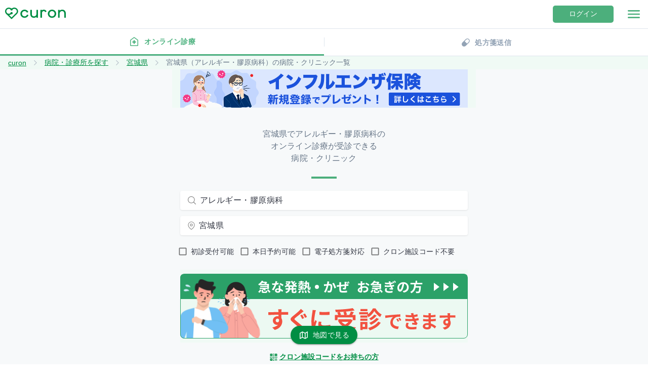

--- FILE ---
content_type: text/html; charset=utf-8
request_url: https://app.curon.co/clinic/miyagi/allergology-and-rheumatology
body_size: 11193
content:
<!DOCTYPE html><html lang="ja-JP"><head><meta charSet="utf-8"/><meta property="og:url" content="https://app.curon.co"/><meta property="og:type" content="website"/><meta property="og:image" content="https://app.curon.co/ogp/OGP.jpg"/><meta property="og:image:alt" content="og:image"/><meta property="og:locale" content="ja_JP"/><meta name="viewport" content="width=device-width,initial-scale=1.0,minimum-scale=1.0"/><meta name="" content=""/><link rel="stylesheet" href="//fonts.googleapis.com/css?family=Roboto:400,100,100italic,300,300italic,400italic,500,500italic,700,700italic,900,900italic" type="text/css"/><link rel="canonical" href="https://app.curon.co/clinic/undefined/undefined"/><script type="application/ld+json">{"@context":"https://schema.org","@type":"BreadcrumbList","itemListElement":[{"@type":"ListItem","position":1,"item":"https://app.curon.co/","name":"curon"},{"@type":"ListItem","position":2,"name":"病院・診療所を探す"}]}</script><title>病院・クリニックの検索 | オンライン診療・服薬指導サービス curon（クロン）</title><meta name="robots" content="index,follow"/><meta name="description" content="curon（クロン）でご利用いただける病院・診療所を地域や診療科目別で探せます。curon（クロン）では、ご自宅などから病院や診療所（クリニック）の予約、医師との問診・診察、薬剤師との服薬指導、処方箋の受け取り、お薬の配送、クレジットカード決済が可能です。"/><meta property="og:title" content="病院・クリニックの検索 | オンライン診療・服薬指導サービス curon（クロン）"/><meta property="og:description" content="curon（クロン）でご利用いただける病院・診療所を地域や診療科目別で探せます。curon（クロン）では、ご自宅などから病院や診療所（クリニック）の予約、医師との問診・診察、薬剤師との服薬指導、処方箋の受け取り、お薬の配送、クレジットカード決済が可能です。"/><meta property="og:site_name" content="curon（クロン）"/><meta name="next-head-count" content="17"/><script>(function(p,r,o,j,e,c,t,g){
                      p['_'+t]={};g=r.createElement('script');g.src='https://www.googletagmanager.com/gtm.js?id=GTM-'+t;r[o].prepend(g);
                      g=r.createElement('style');g.innerText='.'+e+t+'{visibility:hidden!important}';r[o].prepend(g);
                      r[o][j].add(e+t);setTimeout(function(){if(r[o][j].contains(e+t)){r[o][j].remove(e+t);p['_'+t]=0}},c)
                      })(window,document,'documentElement','classList','loading',2000,'MWMVNSTQ')</script><link rel="preload" href="/_next/static/css/b2cf32fff94e46d8.css" as="style"/><link rel="stylesheet" href="/_next/static/css/b2cf32fff94e46d8.css" data-n-g=""/><noscript data-n-css=""></noscript><script defer="" nomodule="" src="/_next/static/chunks/polyfills-c67a75d1b6f99dc8.js"></script><script src="/_next/static/chunks/webpack-03fddfec22282691.js" defer=""></script><script src="/_next/static/chunks/framework-47ce9d75318c80f8.js" defer=""></script><script src="/_next/static/chunks/main-0ad24e0f8283459b.js" defer=""></script><script src="/_next/static/chunks/pages/_app-47de0220914c955a.js" defer=""></script><script src="/_next/static/chunks/9592-20d9cdc82c5943fe.js" defer=""></script><script src="/_next/static/chunks/2604-a36c6db009dd1a59.js" defer=""></script><script src="/_next/static/chunks/3895-066a07229c2f1507.js" defer=""></script><script src="/_next/static/chunks/7621-5ac62bc3a95f2d18.js" defer=""></script><script src="/_next/static/chunks/9086-da93a91c0039b4e5.js" defer=""></script><script src="/_next/static/chunks/7149-a11ddf096d426fab.js" defer=""></script><script src="/_next/static/chunks/1986-b067ca8c629c681a.js" defer=""></script><script src="/_next/static/chunks/5088-a51a113bf2fedcd0.js" defer=""></script><script src="/_next/static/chunks/4127-44d99d4f4d0d5d05.js" defer=""></script><script src="/_next/static/chunks/322-8ab895c1ea9d0e25.js" defer=""></script><script src="/_next/static/chunks/7073-3f382b2d4eee5c07.js" defer=""></script><script src="/_next/static/chunks/7490-b49bb76e53626bc4.js" defer=""></script><script src="/_next/static/chunks/932-06af24dc0db93dfa.js" defer=""></script><script src="/_next/static/chunks/5705-6e2a39ebb5316bbf.js" defer=""></script><script src="/_next/static/chunks/3660-aa533a04a32f1881.js" defer=""></script><script src="/_next/static/chunks/1446-3a4f31a21740a0cd.js" defer=""></script><script src="/_next/static/chunks/9246-491467c48a969448.js" defer=""></script><script src="/_next/static/chunks/pages/clinic/%5Bparam1%5D/%5Bparam2%5D-ebbfd95be15870f2.js" defer=""></script><script src="/_next/static/mHAHg0eOIx-PXvfyLCBQu/_buildManifest.js" defer=""></script><script src="/_next/static/mHAHg0eOIx-PXvfyLCBQu/_ssgManifest.js" defer=""></script><style data-styled="" data-styled-version="5.3.11">.faHUWD{font-weight:700;color:#4DB27F;}/*!sc*/
.cQBAbp{font-weight:700;color:#93A3B5;}/*!sc*/
.cqoQDb{color:#313541;}/*!sc*/
.gKQmgZ{font-size:18px;text-align:center;margin-top:-20px;color:#8E8E8E;}/*!sc*/
.eeZqZM{color:#BDBDBD;}/*!sc*/
.feftSs{font-size:14px;color:#313541;}/*!sc*/
data-styled.g1[id="text__TextRoot-sc-186yqgc-0"]{content:"faHUWD,cQBAbp,cqoQDb,gKQmgZ,eeZqZM,feftSs,"}/*!sc*/
.dcSEoW{display:-webkit-box;display:-webkit-flex;display:-ms-flexbox;display:flex;min-height:100%;width:100%;-webkit-flex-direction:column;-ms-flex-direction:column;flex-direction:column;}/*!sc*/
.iNlobS{background-color:#F7F9FA;-webkit-flex:1;-ms-flex:1;flex:1;}/*!sc*/
.dVjTI{-webkit-box-pack:justify;-webkit-justify-content:space-between;-ms-flex-pack:justify;justify-content:space-between;-webkit-align-items:center;-webkit-box-align:center;-ms-flex-align:center;align-items:center;}/*!sc*/
.frEktC{display:-webkit-box;display:-webkit-flex;display:-ms-flexbox;display:flex;-webkit-flex-direction:row;-ms-flex-direction:row;flex-direction:row;-webkit-align-items:flex-end;-webkit-box-align:flex-end;-ms-flex-align:flex-end;align-items:flex-end;}/*!sc*/
.rUaNr{display:-webkit-box;display:-webkit-flex;display:-ms-flexbox;display:flex;min-height:55px;position:-webkit-sticky;position:sticky;top:56px;z-index:1250;-webkit-flex-direction:row;-ms-flex-direction:row;flex-direction:row;background:#fff;border-top:solid 1px #DEE5ED;border-bottom:solid 1px #DEE5ED;}/*!sc*/
.eIfZaw{display:-webkit-box;display:-webkit-flex;display:-ms-flexbox;display:flex;-webkit-flex-direction:row;-ms-flex-direction:row;flex-direction:row;-webkit-align-items:center;-webkit-box-align:center;-ms-flex-align:center;align-items:center;}/*!sc*/
.ieSSHu{display:-webkit-box;display:-webkit-flex;display:-ms-flexbox;display:flex;background-color:#F0FAF5;-webkit-flex-direction:column;-ms-flex-direction:column;flex-direction:column;}/*!sc*/
.kHapcX{margin-top:0;margin-bottom:0;padding-left:16px;padding-right:16px;padding-top:4px;padding-bottom:4px;}/*!sc*/
.bHzVeX{text-align:center;display:-webkit-box;display:-webkit-flex;display:-ms-flexbox;display:flex;-webkit-flex-direction:row;-ms-flex-direction:row;flex-direction:row;-webkit-align-items:center;-webkit-box-align:center;-ms-flex-align:center;align-items:center;}/*!sc*/
.kXdSeH{display:-webkit-box;display:-webkit-flex;display:-ms-flexbox;display:flex;-webkit-flex-direction:row;-ms-flex-direction:row;flex-direction:row;-webkit-flex-wrap:wrap;-ms-flex-wrap:wrap;flex-wrap:wrap;}/*!sc*/
.jTKjkU{display:-webkit-box;display:-webkit-flex;display:-ms-flexbox;display:flex;-webkit-flex-direction:row;-ms-flex-direction:row;flex-direction:row;-webkit-box-pack:center;-webkit-justify-content:center;-ms-flex-pack:center;justify-content:center;-webkit-align-items:center;-webkit-box-align:center;-ms-flex-align:center;align-items:center;}/*!sc*/
.dBKcnY{display:-webkit-box;display:-webkit-flex;display:-ms-flexbox;display:flex;-webkit-flex-direction:column;-ms-flex-direction:column;flex-direction:column;}/*!sc*/
.iWQBOv{text-align:center;}/*!sc*/
data-styled.g3[id="view__ViewRoot-sc-1ecuxp1-0"]{content:"dcSEoW,iNlobS,dVjTI,frEktC,rUaNr,eIfZaw,ieSSHu,kHapcX,bHzVeX,kXdSeH,jTKjkU,dBKcnY,iWQBOv,"}/*!sc*/
html{--colors-primary:#008E44;--colors-secondary:#4CAF7C;--colors-sub-secondary:#7FC6A1;--colors-accent-bg:#F2F9F5;}/*!sc*/
data-styled.g11[id="sc-global-kqowZI1"]{content:"sc-global-kqowZI1,"}/*!sc*/
.cwWOsF{width:100%;max-width:600px;padding:16px;margin:0 auto;}/*!sc*/
data-styled.g19[id="layout__ContentContainer-sc-1rehbdy-0"]{content:"cwWOsF,"}/*!sc*/
.bciRQg{position:absolute;z-index:1;background:none;}/*!sc*/
.bciRQg .MuiBackdrop-root{background:none;}/*!sc*/
.bciRQg .MuiPaper-root{background:none;}/*!sc*/
data-styled.g169[id="Header__NotLoggedInDrawer-sc-14yffve-0"]{content:"bciRQg,"}/*!sc*/
.dKcJRY{-webkit-flex-shrink:0;-ms-flex-negative:0;flex-shrink:0;-webkit-box-pack:justify;-webkit-justify-content:space-between;-ms-flex-pack:justify;justify-content:space-between;background:#ffffff;display:-webkit-box;display:-webkit-flex;display:-ms-flexbox;display:flex;-webkit-align-items:center;-webkit-box-align:center;-ms-flex-align:center;align-items:center;width:100vw;height:56px;padding:10px;padding-right:0;position:-webkit-sticky;position:sticky;top:0;z-index:1250;}/*!sc*/
data-styled.g174[id="Header__HeaderBox-sc-14yffve-5"]{content:"dKcJRY,"}/*!sc*/
.hKfOVC{width:120px;margin-right:10px;}/*!sc*/
@media (max-width:560px){.hKfOVC{margin-right:19px;width:110px;height:auto;}}/*!sc*/
data-styled.g175[id="Header__LogoImg-sc-14yffve-6"]{content:"hKfOVC,"}/*!sc*/
.eZsBbP{width:100%;padding:0;background-color:#f0faf5;display:-webkit-box;display:-webkit-flex;display:-ms-flexbox;display:flex;-webkit-box-pack:center;-webkit-justify-content:center;-ms-flex-pack:center;justify-content:center;-webkit-align-items:center;-webkit-box-align:center;-ms-flex-align:center;align-items:center;}/*!sc*/
data-styled.g224[id="ClientSearchTopBanner__BannerContainer-sc-18hb042-0"]{content:"eZsBbP,"}/*!sc*/
.bcDTMa{max-width:100%;height:auto;display:block;}/*!sc*/
data-styled.g225[id="ClientSearchTopBanner__BannerImage-sc-18hb042-1"]{content:"bcDTMa,"}/*!sc*/
.gtsCqY{-webkit-box-pack:left;-webkit-justify-content:left;-ms-flex-pack:left;justify-content:left;width:100%;background:#ffffff;font-size:16px;box-shadow:0px 1px 3px rgba(0,0,0,0.1);border-radius:4px;border:none;-webkit-align-items:center;-webkit-box-align:center;-ms-flex-align:center;align-items:center;}/*!sc*/
data-styled.g226[id="DepartmentSearchButton__SearchButton-sc-7oy3iw-0"]{content:"gtsCqY,"}/*!sc*/
.cRdWt{font-size:14px;color:#008E44;text-align:center;-webkit-text-decoration-line:underline;text-decoration-line:underline;}/*!sc*/
.buVItd{font-size:14px;color:#667587;text-align:center;-webkit-text-decoration-line:none;text-decoration-line:none;}/*!sc*/
data-styled.g230[id="Breadcrumb__BreadcrumbLinkText-sc-e5t3nw-0"]{content:"cRdWt,buVItd,"}/*!sc*/
.NkKNC{background-color:#F0FAF5;-webkit-scrollbar-width:none;-moz-scrollbar-width:none;-ms-scrollbar-width:none;scrollbar-width:none;white-space:nowrap;overflow-x:scroll;}/*!sc*/
.NkKNC::-webkit-scrollbar{display:none;}/*!sc*/
data-styled.g231[id="Breadcrumb__BreadCrumbsNavigation-sc-e5t3nw-1"]{content:"NkKNC,"}/*!sc*/
.eLBizC{min-width:12px;}/*!sc*/
data-styled.g232[id="Breadcrumb__BreadcrumbArrow-sc-e5t3nw-2"]{content:"eLBizC,"}/*!sc*/
.iqRDvc{margin:0 auto;border-bottom:4px solid;border-color:var(--colors-secondary);width:50px;}/*!sc*/
data-styled.g244[id="SearchClinics__Separator-sc-16ann1i-0"]{content:"iqRDvc,"}/*!sc*/
.eiUwJm{-webkit-box-pack:left;-webkit-justify-content:left;-ms-flex-pack:left;justify-content:left;width:100%;background:#ffffff;font-size:16px;box-shadow:0px 1px 3px rgba(0,0,0,0.1);border-radius:4px;padding:5px 15px;}/*!sc*/
data-styled.g245[id="SearchClinics__SearchButton-sc-16ann1i-1"]{content:"eiUwJm,"}/*!sc*/
.enBHaB{font-size:14px;color:var(--colors-primary);font-weight:bold;text-align:center;-webkit-text-decoration-line:underline;text-decoration-line:underline;}/*!sc*/
data-styled.g246[id="SearchClinics__LinkText-sc-16ann1i-2"]{content:"enBHaB,"}/*!sc*/
.gBTYtQ{width:100%;height:102px;padding:0;background:url('/top/quick_sp.svg');background-position:center;background-size:contain;background-repeat:no-repeat;background-color:#f0faf5;cursor:pointer;}/*!sc*/
@media (min-width:834px){.gBTYtQ{height:144px;background:url('/top/quick_pc.svg');background-position:center;background-size:contain;background-repeat:no-repeat;background-color:#f0faf5;}}/*!sc*/
data-styled.g248[id="SearchClinics__QuickContentBox-sc-16ann1i-4"]{content:"gBTYtQ,"}/*!sc*/
</style><style id="jss-server-side">.MuiSvgIcon-root {
  fill: currentColor;
  width: 1em;
  height: 1em;
  display: inline-block;
  font-size: 1.7142857142857142rem;
  transition: fill 200ms cubic-bezier(0.4, 0, 0.2, 1) 0ms;
  flex-shrink: 0;
  user-select: none;
}
.MuiSvgIcon-colorPrimary {
  color: #008E44;
}
.MuiSvgIcon-colorSecondary {
  color: #008E44;
}
.MuiSvgIcon-colorAction {
  color: rgba(0, 0, 0, 0.54);
}
.MuiSvgIcon-colorError {
  color: #f44336;
}
.MuiSvgIcon-colorDisabled {
  color: #667587;
}
.MuiSvgIcon-fontSizeInherit {
  font-size: inherit;
}
.MuiSvgIcon-fontSizeSmall {
  font-size: 1.4285714285714284rem;
}
.MuiSvgIcon-fontSizeLarge {
  font-size: 2.5rem;
}
.MuiButtonBase-root {
  color: inherit;
  border: 0;
  cursor: pointer;
  margin: 0;
  display: inline-flex;
  outline: 0;
  padding: 0;
  position: relative;
  align-items: center;
  user-select: none;
  border-radius: 0;
  vertical-align: middle;
  -moz-appearance: none;
  justify-content: center;
  text-decoration: none;
  background-color: transparent;
  -webkit-appearance: none;
  -webkit-tap-highlight-color: transparent;
}
.MuiButtonBase-root::-moz-focus-inner {
  border-style: none;
}
.MuiButtonBase-root.Mui-disabled {
  cursor: default;
  pointer-events: none;
}
@media print {
  .MuiButtonBase-root {
    color-adjust: exact;
  }
}
  .MuiIconButton-root {
    flex: 0 0 auto;
    color: rgba(0, 0, 0, 0.54);
    padding: 12px;
    overflow: visible;
    font-size: 1.7142857142857142rem;
    text-align: center;
    transition: background-color 150ms cubic-bezier(0.4, 0, 0.2, 1) 0ms;
    border-radius: 50%;
  }
  .MuiIconButton-root:hover {
    background-color: rgba(0, 0, 0, 0.04);
  }
  .MuiIconButton-root.Mui-disabled {
    color: #667587;
    background-color: transparent;
  }
@media (hover: none) {
  .MuiIconButton-root:hover {
    background-color: transparent;
  }
}
  .MuiIconButton-edgeStart {
    margin-left: -12px;
  }
  .MuiIconButton-sizeSmall.MuiIconButton-edgeStart {
    margin-left: -3px;
  }
  .MuiIconButton-edgeEnd {
    margin-right: -12px;
  }
  .MuiIconButton-sizeSmall.MuiIconButton-edgeEnd {
    margin-right: -3px;
  }
  .MuiIconButton-colorInherit {
    color: inherit;
  }
  .MuiIconButton-colorPrimary {
    color: #008E44;
  }
  .MuiIconButton-colorPrimary:hover {
    background-color: rgba(0, 142, 68, 0.04);
  }
@media (hover: none) {
  .MuiIconButton-colorPrimary:hover {
    background-color: transparent;
  }
}
  .MuiIconButton-colorSecondary {
    color: #008E44;
  }
  .MuiIconButton-colorSecondary:hover {
    background-color: rgba(0, 142, 68, 0.04);
  }
@media (hover: none) {
  .MuiIconButton-colorSecondary:hover {
    background-color: transparent;
  }
}
  .MuiIconButton-sizeSmall {
    padding: 3px;
    font-size: 1.2857142857142856rem;
  }
  .MuiIconButton-label {
    width: 100%;
    display: flex;
    align-items: inherit;
    justify-content: inherit;
  }
  .MuiTypography-root {
    margin: 0;
  }
  .MuiTypography-body2 {
    font-size: 1rem;
    font-family: "Roboto", "Helvetica", "Arial", sans-serif;
    font-weight: 400;
    line-height: 1.43;
    letter-spacing: 0.01071em;
  }
  .MuiTypography-body1 {
    font-size: 1.1428571428571428rem;
    font-family: "Roboto", "Helvetica", "Arial", sans-serif;
    font-weight: 400;
    line-height: 1.5;
    letter-spacing: 0.00938em;
  }
  .MuiTypography-caption {
    font-size: 0.8571428571428571rem;
    font-family: "Roboto", "Helvetica", "Arial", sans-serif;
    font-weight: 400;
    line-height: 1.66;
    letter-spacing: 0.03333em;
  }
  .MuiTypography-button {
    font-size: 1rem;
    font-family: "Roboto", "Helvetica", "Arial", sans-serif;
    font-weight: 500;
    line-height: 1.75;
    letter-spacing: 0.02857em;
    text-transform: uppercase;
  }
  .MuiTypography-h1 {
    font-size: 6.857142857142857rem;
    font-family: "Roboto", "Helvetica", "Arial", sans-serif;
    font-weight: 300;
    line-height: 1.167;
    letter-spacing: -0.01562em;
  }
  .MuiTypography-h2 {
    font-size: 4.285714285714286rem;
    font-family: "Roboto", "Helvetica", "Arial", sans-serif;
    font-weight: 300;
    line-height: 1.2;
    letter-spacing: -0.00833em;
  }
  .MuiTypography-h3 {
    font-size: 3.4285714285714284rem;
    font-family: "Roboto", "Helvetica", "Arial", sans-serif;
    font-weight: 400;
    line-height: 1.167;
    letter-spacing: 0em;
  }
  .MuiTypography-h4 {
    font-size: 2.4285714285714284rem;
    font-family: "Roboto", "Helvetica", "Arial", sans-serif;
    font-weight: 400;
    line-height: 1.235;
    letter-spacing: 0.00735em;
  }
  .MuiTypography-h5 {
    font-size: 1.7142857142857142rem;
    font-family: "Roboto", "Helvetica", "Arial", sans-serif;
    font-weight: 400;
    line-height: 1.334;
    letter-spacing: 0em;
  }
  .MuiTypography-h6 {
    font-size: 1.4285714285714284rem;
    font-family: "Roboto", "Helvetica", "Arial", sans-serif;
    font-weight: 500;
    line-height: 1.6;
    letter-spacing: 0.0075em;
  }
  .MuiTypography-subtitle1 {
    font-size: 1.1428571428571428rem;
    font-family: "Roboto", "Helvetica", "Arial", sans-serif;
    font-weight: 400;
    line-height: 1.75;
    letter-spacing: 0.00938em;
  }
  .MuiTypography-subtitle2 {
    font-size: 1rem;
    font-family: "Roboto", "Helvetica", "Arial", sans-serif;
    font-weight: 500;
    line-height: 1.57;
    letter-spacing: 0.00714em;
  }
  .MuiTypography-overline {
    font-size: 0.8571428571428571rem;
    font-family: "Roboto", "Helvetica", "Arial", sans-serif;
    font-weight: 400;
    line-height: 2.66;
    letter-spacing: 0.08333em;
    text-transform: uppercase;
  }
  .MuiTypography-srOnly {
    width: 1px;
    height: 1px;
    overflow: hidden;
    position: absolute;
  }
  .MuiTypography-alignLeft {
    text-align: left;
  }
  .MuiTypography-alignCenter {
    text-align: center;
  }
  .MuiTypography-alignRight {
    text-align: right;
  }
  .MuiTypography-alignJustify {
    text-align: justify;
  }
  .MuiTypography-noWrap {
    overflow: hidden;
    white-space: nowrap;
    text-overflow: ellipsis;
  }
  .MuiTypography-gutterBottom {
    margin-bottom: 0.35em;
  }
  .MuiTypography-paragraph {
    margin-bottom: 16px;
  }
  .MuiTypography-colorInherit {
    color: inherit;
  }
  .MuiTypography-colorPrimary {
    color: #008E44;
  }
  .MuiTypography-colorSecondary {
    color: #008E44;
  }
  .MuiTypography-colorTextPrimary {
    color: rgba(0, 0, 0, 0.87);
  }
  .MuiTypography-colorTextSecondary {
    color: rgba(0, 0, 0, 0.54);
  }
  .MuiTypography-colorError {
    color: #f44336;
  }
  .MuiTypography-displayInline {
    display: inline;
  }
  .MuiTypography-displayBlock {
    display: block;
  }
  .MuiButton-root {
    color: rgba(0, 0, 0, 0.87);
    padding: 6px 16px;
    font-size: 1rem;
    min-width: 64px;
    box-sizing: border-box;
    transition: background-color 250ms cubic-bezier(0.4, 0, 0.2, 1) 0ms,box-shadow 250ms cubic-bezier(0.4, 0, 0.2, 1) 0ms,border 250ms cubic-bezier(0.4, 0, 0.2, 1) 0ms;
    font-family: "Roboto", "Helvetica", "Arial", sans-serif;
    font-weight: 500;
    line-height: 1.75;
    border-radius: 4px;
    letter-spacing: 0.02857em;
    text-transform: uppercase;
  }
  .MuiButton-root:hover {
    text-decoration: none;
    background-color: rgba(0, 0, 0, 0.04);
  }
  .MuiButton-root.Mui-disabled {
    color: #667587;
  }
@media (hover: none) {
  .MuiButton-root:hover {
    background-color: transparent;
  }
}
  .MuiButton-root:hover.Mui-disabled {
    background-color: transparent;
  }
  .MuiButton-label {
    width: 100%;
    display: inherit;
    align-items: inherit;
    justify-content: inherit;
  }
  .MuiButton-text {
    padding: 6px 8px;
  }
  .MuiButton-textPrimary {
    color: #008E44;
  }
  .MuiButton-textPrimary:hover {
    background-color: rgba(0, 142, 68, 0.04);
  }
@media (hover: none) {
  .MuiButton-textPrimary:hover {
    background-color: transparent;
  }
}
  .MuiButton-textSecondary {
    color: #008E44;
  }
  .MuiButton-textSecondary:hover {
    background-color: rgba(0, 142, 68, 0.04);
  }
@media (hover: none) {
  .MuiButton-textSecondary:hover {
    background-color: transparent;
  }
}
  .MuiButton-outlined {
    border: 1px solid rgba(0, 0, 0, 0.23);
    padding: 5px 15px;
  }
  .MuiButton-outlined.Mui-disabled {
    border: 1px solid #DFE6EE;
  }
  .MuiButton-outlinedPrimary {
    color: #008E44;
    border: 1px solid rgba(0, 142, 68, 0.5);
  }
  .MuiButton-outlinedPrimary:hover {
    border: 1px solid #008E44;
    background-color: rgba(0, 142, 68, 0.04);
  }
@media (hover: none) {
  .MuiButton-outlinedPrimary:hover {
    background-color: transparent;
  }
}
  .MuiButton-outlinedSecondary {
    color: #008E44;
    border: 1px solid rgba(0, 142, 68, 0.5);
  }
  .MuiButton-outlinedSecondary:hover {
    border: 1px solid #008E44;
    background-color: rgba(0, 142, 68, 0.04);
  }
  .MuiButton-outlinedSecondary.Mui-disabled {
    border: 1px solid #667587;
  }
@media (hover: none) {
  .MuiButton-outlinedSecondary:hover {
    background-color: transparent;
  }
}
  .MuiButton-contained {
    color: rgba(0, 0, 0, 0.87);
    box-shadow: 0px 3px 1px -2px rgba(0,0,0,0.2),0px 2px 2px 0px rgba(0,0,0,0.14),0px 1px 5px 0px rgba(0,0,0,0.12);
    background-color: #e0e0e0;
  }
  .MuiButton-contained:hover {
    box-shadow: 0px 2px 4px -1px rgba(0,0,0,0.2),0px 4px 5px 0px rgba(0,0,0,0.14),0px 1px 10px 0px rgba(0,0,0,0.12);
    background-color: #d5d5d5;
  }
  .MuiButton-contained.Mui-focusVisible {
    box-shadow: 0px 3px 5px -1px rgba(0,0,0,0.2),0px 6px 10px 0px rgba(0,0,0,0.14),0px 1px 18px 0px rgba(0,0,0,0.12);
  }
  .MuiButton-contained:active {
    box-shadow: 0px 5px 5px -3px rgba(0,0,0,0.2),0px 8px 10px 1px rgba(0,0,0,0.14),0px 3px 14px 2px rgba(0,0,0,0.12);
  }
  .MuiButton-contained.Mui-disabled {
    color: #667587;
    box-shadow: none;
    background-color: #DFE6EE;
  }
@media (hover: none) {
  .MuiButton-contained:hover {
    box-shadow: 0px 3px 1px -2px rgba(0,0,0,0.2),0px 2px 2px 0px rgba(0,0,0,0.14),0px 1px 5px 0px rgba(0,0,0,0.12);
    background-color: #e0e0e0;
  }
}
  .MuiButton-contained:hover.Mui-disabled {
    background-color: #DFE6EE;
  }
  .MuiButton-containedPrimary {
    color: #fff;
    background-color: #008E44;
  }
  .MuiButton-containedPrimary:hover {
    background-color: rgb(0, 99, 47);
  }
@media (hover: none) {
  .MuiButton-containedPrimary:hover {
    background-color: #008E44;
  }
}
  .MuiButton-containedSecondary {
    color: #fff;
    background-color: #008E44;
  }
  .MuiButton-containedSecondary:hover {
    background-color: rgb(0, 99, 47);
  }
@media (hover: none) {
  .MuiButton-containedSecondary:hover {
    background-color: #008E44;
  }
}
  .MuiButton-disableElevation {
    box-shadow: none;
  }
  .MuiButton-disableElevation:hover {
    box-shadow: none;
  }
  .MuiButton-disableElevation.Mui-focusVisible {
    box-shadow: none;
  }
  .MuiButton-disableElevation:active {
    box-shadow: none;
  }
  .MuiButton-disableElevation.Mui-disabled {
    box-shadow: none;
  }
  .MuiButton-colorInherit {
    color: inherit;
    border-color: currentColor;
  }
  .MuiButton-textSizeSmall {
    padding: 4px 5px;
    font-size: 0.9285714285714285rem;
  }
  .MuiButton-textSizeLarge {
    padding: 8px 11px;
    font-size: 1.0714285714285714rem;
  }
  .MuiButton-outlinedSizeSmall {
    padding: 3px 9px;
    font-size: 0.9285714285714285rem;
  }
  .MuiButton-outlinedSizeLarge {
    padding: 7px 21px;
    font-size: 1.0714285714285714rem;
  }
  .MuiButton-containedSizeSmall {
    padding: 4px 10px;
    font-size: 0.9285714285714285rem;
  }
  .MuiButton-containedSizeLarge {
    padding: 8px 22px;
    font-size: 1.0714285714285714rem;
  }
  .MuiButton-fullWidth {
    width: 100%;
  }
  .MuiButton-startIcon {
    display: inherit;
    margin-left: -4px;
    margin-right: 8px;
  }
  .MuiButton-startIcon.MuiButton-iconSizeSmall {
    margin-left: -2px;
  }
  .MuiButton-endIcon {
    display: inherit;
    margin-left: 8px;
    margin-right: -4px;
  }
  .MuiButton-endIcon.MuiButton-iconSizeSmall {
    margin-right: -2px;
  }
  .MuiButton-iconSizeSmall > *:first-child {
    font-size: 18px;
  }
  .MuiButton-iconSizeMedium > *:first-child {
    font-size: 20px;
  }
  .MuiButton-iconSizeLarge > *:first-child {
    font-size: 22px;
  }
  .jss1 {
    padding: 9px;
  }
  .jss4 {
    top: 0;
    left: 0;
    width: 100%;
    cursor: inherit;
    height: 100%;
    margin: 0;
    opacity: 0;
    padding: 0;
    z-index: 1;
    position: absolute;
  }
  .MuiCheckbox-root {
    color: rgba(0, 0, 0, 0.54);
  }
  .MuiCheckbox-colorPrimary.Mui-checked {
    color: #008E44;
  }
  .MuiCheckbox-colorPrimary.Mui-disabled {
    color: #667587;
  }
  .MuiCheckbox-colorPrimary.Mui-checked:hover {
    background-color: rgba(0, 142, 68, 0.04);
  }
@media (hover: none) {
  .MuiCheckbox-colorPrimary.Mui-checked:hover {
    background-color: transparent;
  }
}
  .MuiCheckbox-colorSecondary.Mui-checked {
    color: #008E44;
  }
  .MuiCheckbox-colorSecondary.Mui-disabled {
    color: #667587;
  }
  .MuiCheckbox-colorSecondary.Mui-checked:hover {
    background-color: rgba(0, 142, 68, 0.04);
  }
@media (hover: none) {
  .MuiCheckbox-colorSecondary.Mui-checked:hover {
    background-color: transparent;
  }
}
  .MuiCircularProgress-root {
    display: inline-block;
  }
  .MuiCircularProgress-static {
    transition: transform 300ms cubic-bezier(0.4, 0, 0.2, 1) 0ms;
  }
  .MuiCircularProgress-indeterminate {
    animation: MuiCircularProgress-keyframes-circular-rotate 1.4s linear infinite;
  }
  .MuiCircularProgress-determinate {
    transition: transform 300ms cubic-bezier(0.4, 0, 0.2, 1) 0ms;
  }
  .MuiCircularProgress-colorPrimary {
    color: #008E44;
  }
  .MuiCircularProgress-colorSecondary {
    color: #008E44;
  }
  .MuiCircularProgress-svg {
    display: block;
  }
  .MuiCircularProgress-circle {
    stroke: currentColor;
  }
  .MuiCircularProgress-circleStatic {
    transition: stroke-dashoffset 300ms cubic-bezier(0.4, 0, 0.2, 1) 0ms;
  }
  .MuiCircularProgress-circleIndeterminate {
    animation: MuiCircularProgress-keyframes-circular-dash 1.4s ease-in-out infinite;
    stroke-dasharray: 80px, 200px;
    stroke-dashoffset: 0px;
  }
  .MuiCircularProgress-circleDeterminate {
    transition: stroke-dashoffset 300ms cubic-bezier(0.4, 0, 0.2, 1) 0ms;
  }
@keyframes MuiCircularProgress-keyframes-circular-rotate {
  0% {
    transform-origin: 50% 50%;
  }
  100% {
    transform: rotate(360deg);
  }
}
@keyframes MuiCircularProgress-keyframes-circular-dash {
  0% {
    stroke-dasharray: 1px, 200px;
    stroke-dashoffset: 0px;
  }
  50% {
    stroke-dasharray: 100px, 200px;
    stroke-dashoffset: -15px;
  }
  100% {
    stroke-dasharray: 100px, 200px;
    stroke-dashoffset: -125px;
  }
}
  .MuiCircularProgress-circleDisableShrink {
    animation: none;
  }
@media print {
  .MuiDialog-root {
    position: absolute !important;
  }
}
  .MuiDialog-scrollPaper {
    display: flex;
    align-items: center;
    justify-content: center;
  }
  .MuiDialog-scrollBody {
    overflow-x: hidden;
    overflow-y: auto;
    text-align: center;
  }
  .MuiDialog-scrollBody:after {
    width: 0;
    height: 100%;
    content: "";
    display: inline-block;
    vertical-align: middle;
  }
  .MuiDialog-container {
    height: 100%;
    outline: 0;
  }
@media print {
  .MuiDialog-container {
    height: auto;
  }
}
  .MuiDialog-paper {
    margin: 32px;
    position: relative;
    overflow-y: auto;
  }
@media print {
  .MuiDialog-paper {
    box-shadow: none;
    overflow-y: visible;
  }
}
  .MuiDialog-paperScrollPaper {
    display: flex;
    max-height: calc(100% - 64px);
    flex-direction: column;
  }
  .MuiDialog-paperScrollBody {
    display: inline-block;
    text-align: left;
    vertical-align: middle;
  }
  .MuiDialog-paperWidthFalse {
    max-width: calc(100% - 64px);
  }
  .MuiDialog-paperWidthXs {
    max-width: 444px;
  }
@media (max-width:507.95px) {
  .MuiDialog-paperWidthXs.MuiDialog-paperScrollBody {
    max-width: calc(100% - 64px);
  }
}
  .MuiDialog-paperWidthSm {
    max-width: 600px;
  }
@media (max-width:663.95px) {
  .MuiDialog-paperWidthSm.MuiDialog-paperScrollBody {
    max-width: calc(100% - 64px);
  }
}
  .MuiDialog-paperWidthMd {
    max-width: 960px;
  }
@media (max-width:1023.95px) {
  .MuiDialog-paperWidthMd.MuiDialog-paperScrollBody {
    max-width: calc(100% - 64px);
  }
}
  .MuiDialog-paperWidthLg {
    max-width: 1280px;
  }
@media (max-width:1343.95px) {
  .MuiDialog-paperWidthLg.MuiDialog-paperScrollBody {
    max-width: calc(100% - 64px);
  }
}
  .MuiDialog-paperWidthXl {
    max-width: 1920px;
  }
@media (max-width:1983.95px) {
  .MuiDialog-paperWidthXl.MuiDialog-paperScrollBody {
    max-width: calc(100% - 64px);
  }
}
  .MuiDialog-paperFullWidth {
    width: calc(100% - 64px);
  }
  .MuiDialog-paperFullScreen {
    width: 100%;
    height: 100%;
    margin: 0;
    max-width: 100%;
    max-height: none;
    border-radius: 0;
  }
  .MuiDialog-paperFullScreen.MuiDialog-paperScrollBody {
    margin: 0;
    max-width: 100%;
  }
  .MuiDivider-root {
    border: none;
    height: 1px;
    margin: 0;
    flex-shrink: 0;
    background-color: rgba(0, 0, 0, 0.12);
  }
  .MuiDivider-absolute {
    left: 0;
    width: 100%;
    bottom: 0;
    position: absolute;
  }
  .MuiDivider-inset {
    margin-left: 72px;
  }
  .MuiDivider-light {
    background-color: rgba(0, 0, 0, 0.08);
  }
  .MuiDivider-middle {
    margin-left: 16px;
    margin-right: 16px;
  }
  .MuiDivider-vertical {
    width: 1px;
    height: 100%;
  }
  .MuiDivider-flexItem {
    height: auto;
    align-self: stretch;
  }
  .MuiDrawer-docked {
    flex: 0 0 auto;
  }
  .MuiDrawer-paper {
    top: 0;
    flex: 1 0 auto;
    height: 100%;
    display: flex;
    outline: 0;
    z-index: 1200;
    position: fixed;
    overflow-y: auto;
    flex-direction: column;
    -webkit-overflow-scrolling: touch;
  }
  .MuiDrawer-paperAnchorLeft {
    left: 0;
    right: auto;
  }
  .MuiDrawer-paperAnchorRight {
    left: auto;
    right: 0;
  }
  .MuiDrawer-paperAnchorTop {
    top: 0;
    left: 0;
    right: 0;
    bottom: auto;
    height: auto;
    max-height: 100%;
  }
  .MuiDrawer-paperAnchorBottom {
    top: auto;
    left: 0;
    right: 0;
    bottom: 0;
    height: auto;
    max-height: 100%;
  }
  .MuiDrawer-paperAnchorDockedLeft {
    border-right: 1px solid rgba(0, 0, 0, 0.12);
  }
  .MuiDrawer-paperAnchorDockedTop {
    border-bottom: 1px solid rgba(0, 0, 0, 0.12);
  }
  .MuiDrawer-paperAnchorDockedRight {
    border-left: 1px solid rgba(0, 0, 0, 0.12);
  }
  .MuiDrawer-paperAnchorDockedBottom {
    border-top: 1px solid rgba(0, 0, 0, 0.12);
  }
  .MuiFormControlLabel-root {
    cursor: pointer;
    display: inline-flex;
    align-items: center;
    margin-left: -11px;
    margin-right: 16px;
    vertical-align: middle;
    -webkit-tap-highlight-color: transparent;
  }
  .MuiFormControlLabel-root.Mui-disabled {
    cursor: default;
  }
  .MuiFormControlLabel-labelPlacementStart {
    margin-left: 16px;
    margin-right: -11px;
    flex-direction: row-reverse;
  }
  .MuiFormControlLabel-labelPlacementTop {
    margin-left: 16px;
    flex-direction: column-reverse;
  }
  .MuiFormControlLabel-labelPlacementBottom {
    margin-left: 16px;
    flex-direction: column;
  }
  .MuiFormControlLabel-label.Mui-disabled {
    color: rgba(0, 0, 0, 0.38);
  }
  .MuiSnackbar-root {
    left: 8px;
    right: 8px;
    display: flex;
    z-index: 1400;
    position: fixed;
    align-items: center;
    justify-content: center;
  }
  .MuiSnackbar-anchorOriginTopCenter {
    top: 8px;
  }
@media (min-width:600px) {
  .MuiSnackbar-anchorOriginTopCenter {
    top: 24px;
    left: 50%;
    right: auto;
    transform: translateX(-50%);
  }
}
  .MuiSnackbar-anchorOriginBottomCenter {
    bottom: 8px;
  }
@media (min-width:600px) {
  .MuiSnackbar-anchorOriginBottomCenter {
    left: 50%;
    right: auto;
    bottom: 24px;
    transform: translateX(-50%);
  }
}
  .MuiSnackbar-anchorOriginTopRight {
    top: 8px;
    justify-content: flex-end;
  }
@media (min-width:600px) {
  .MuiSnackbar-anchorOriginTopRight {
    top: 24px;
    left: auto;
    right: 24px;
  }
}
  .MuiSnackbar-anchorOriginBottomRight {
    bottom: 8px;
    justify-content: flex-end;
  }
@media (min-width:600px) {
  .MuiSnackbar-anchorOriginBottomRight {
    left: auto;
    right: 24px;
    bottom: 24px;
  }
}
  .MuiSnackbar-anchorOriginTopLeft {
    top: 8px;
    justify-content: flex-start;
  }
@media (min-width:600px) {
  .MuiSnackbar-anchorOriginTopLeft {
    top: 24px;
    left: 24px;
    right: auto;
  }
}
  .MuiSnackbar-anchorOriginBottomLeft {
    bottom: 8px;
    justify-content: flex-start;
  }
@media (min-width:600px) {
  .MuiSnackbar-anchorOriginBottomLeft {
    left: 24px;
    right: auto;
    bottom: 24px;
  }
}</style></head><body><noscript><iframe src="https://www.googletagmanager.com/ns.html?id=GTM-N3T3ZTC" height="0" width="0" style="display:none;visibility:hidden"></iframe></noscript><div id="__next" data-reactroot=""><script>(function(w,d,s,l,i){w[l]=w[l]||[];w[l].push({'gtm.start':
                new Date().getTime(),event:'gtm.js'});var f=d.getElementsByTagName(s)[0],
                j=d.createElement(s),dl=l!='dataLayer'?'&l='+l:'';j.async=true;j.src=
                'https://www.googletagmanager.com/gtm.js?id='+i+dl;f.parentNode.insertBefore(j,f);
                })(window,document,'script','dataLayer','GTM-N3T3ZTC');</script><script src="https://static.mul-pay.jp/ext/js/token.js"></script><div display="flex" width="100%" class="view__ViewRoot-sc-1ecuxp1-0 dcSEoW"><div class="view__ViewRoot-sc-1ecuxp1-0 iNlobS"><div class="view__ViewRoot-sc-1ecuxp1-0 dVjTI Header__HeaderBox-sc-14yffve-5 dKcJRY"><div display="flex" class="view__ViewRoot-sc-1ecuxp1-0 frEktC"><a href="/"><img src="/logo/logo.svg" class="Header__LogoImg-sc-14yffve-6 hKfOVC"/></a></div></div><div display="flex" class="view__ViewRoot-sc-1ecuxp1-0 rUaNr"><a style="width:50%" href="/clinic/search"><button class="MuiButtonBase-root MuiButton-root MuiButton-text" tabindex="0" type="button" style="width:100%;height:100%;border-bottom:solid 3px #4DB27F;border-radius:0"><span class="MuiButton-label"><div display="flex" class="view__ViewRoot-sc-1ecuxp1-0 eIfZaw"><svg width="24" height="24" viewBox="0 0 24 24" fill="none" xmlns="http://www.w3.org/2000/svg"><mask id="a" style="mask-type:alpha" maskUnits="userSpaceOnUse" x="0" y="0" width="24" height="24"><path fill="#D9D9D9" d="M0 0h24v24H0z"></path></mask><g mask="url(#a)"><path d="M10.75 14.25v1.25c0 .347.121.642.365.885s.54.365.887.365a1.2 1.2 0 0 0 .885-.365c.242-.243.362-.538.362-.885v-1.25h1.25c.348 0 .643-.122.886-.365a1.21 1.21 0 0 0 .364-.888 1.2 1.2 0 0 0-.364-.884 1.209 1.209 0 0 0-.886-.363h-1.25V10.5c0-.347-.121-.642-.365-.885a1.21 1.21 0 0 0-.887-.365 1.2 1.2 0 0 0-.885.365 1.209 1.209 0 0 0-.363.885v1.25H9.5c-.347 0-.642.122-.885.366a1.21 1.21 0 0 0-.364.887c0 .348.121.643.364.884.243.242.538.363.886.363h1.25zM5.5 21c-.413 0-.766-.147-1.06-.44A1.445 1.445 0 0 1 4 19.5V9.75a1.49 1.49 0 0 1 .6-1.2l6.5-4.875c.26-.2.56-.3.896-.3.335 0 .637.1.903.3l6.5 4.875a1.489 1.489 0 0 1 .6 1.2v9.75c0 .413-.146.766-.44 1.06-.294.293-.647.44-1.06.44h-13zm0-1.5h13V9.65L12 4.925 5.5 9.65v9.85z" fill="#4DB27F"></path></g></svg><div style="width:8px;height:auto;display:inline-block;flex-shrink:0"></div><div color="#4DB27F" font-weight="bold" class="text__TextRoot-sc-186yqgc-0 faHUWD">オンライン診療</div></div></span></button></a><hr class="MuiDivider-root MuiDivider-flexItem" style="width:1px;height:18px;margin-top:17px;background:#DEE5ED"/><a style="width:50%" href="https://pha.curon.co/search"><button class="MuiButtonBase-root MuiButton-root MuiButton-text" tabindex="0" type="button" style="width:100%;height:100%;border-radius:0"><span class="MuiButton-label"><div display="flex" class="view__ViewRoot-sc-1ecuxp1-0 eIfZaw"><svg width="20" height="20" viewBox="0 0 20 20" fill="none" xmlns="http://www.w3.org/2000/svg"><path fill="#93A3B5" d="M6.1 8.105l2.353 1.313-3.411 6.113-2.353-1.313z"></path><path fill-rule="evenodd" clip-rule="evenodd" d="M3.413 16.587a4.686 4.686 0 0 1 0-6.627L9.96 3.413a4.686 4.686 0 0 1 6.627 6.626l-6.548 6.548a4.686 4.686 0 0 1-6.626 0zM7.995 7.5l3.026-3.026a3.186 3.186 0 1 1 4.505 4.505L12.5 12.005 7.995 7.5zm-1.52 1.697a.748.748 0 1 1 1.058 1.058L6.228 11.56c-.478.478-.672 1.216-.828 1.808-.036.139-.07.27-.106.386a.726.726 0 0 1-.518.498c-.48.119-1.068-.34-.97-.824.192-.954.508-2.071 1.257-2.82l1.412-1.411z" fill="#93A3B5"></path></svg><div style="width:8px;height:auto;display:inline-block;flex-shrink:0"></div><div color="#93A3B5" font-weight="bold" class="text__TextRoot-sc-186yqgc-0 cQBAbp">処方箋送信</div></div></span></button></a></div><nav aria-label="パンくずリスト" class="Breadcrumb__BreadCrumbsNavigation-sc-e5t3nw-1 NkKNC"><div display="flex" class="view__ViewRoot-sc-1ecuxp1-0 ieSSHu"><div class="view__ViewRoot-sc-1ecuxp1-0 kHapcX"><div display="flex" class="view__ViewRoot-sc-1ecuxp1-0 bHzVeX"><a href="/"><div color="black" class="text__TextRoot-sc-186yqgc-0 cqoQDb Breadcrumb__BreadcrumbLinkText-sc-e5t3nw-0 cRdWt">curon</div></a><div style="width:12px;height:auto;display:inline-block;flex-shrink:0"></div><svg class="Breadcrumb__BreadcrumbArrow-sc-e5t3nw-2 eLBizC" width="10" height="10" viewBox="0 0 10 10" fill="none" xmlns="http://www.w3.org/2000/svg"><path d="M2.763 10a.533.533 0 0 1-.377-.907L6.483 5 2.39.907a.531.531 0 0 1 .75-.75l4.47 4.47a.531.531 0 0 1 0 .75L3.14 9.843a.533.533 0 0 1-.377.157z" fill="#B0BAC5"></path></svg><div style="width:12px;height:auto;display:inline-block;flex-shrink:0"></div><div color="black" class="text__TextRoot-sc-186yqgc-0 cqoQDb Breadcrumb__BreadcrumbLinkText-sc-e5t3nw-0 buVItd">病院・診療所を探す</div></div></div></div></nav><div class="view__ViewRoot-sc-1ecuxp1-0 layout__ContentContainer-sc-1rehbdy-0 ClientSearchTopBanner__BannerContainer-sc-18hb042-0 cwWOsF eZsBbP"><a target="_blank" href="https://expert.curon.co/campaign_202512_curon-web"><img src="/campaign/client/search-top-banner.png" alt="インフルエンザ保険 新規登録でプレゼント！" class="ClientSearchTopBanner__BannerImage-sc-18hb042-1 bcDTMa"/></a></div><div class="view__ViewRoot-sc-1ecuxp1-0 layout__ContentContainer-sc-1rehbdy-0 cwWOsF"><div style="width:auto;height:24px;display:block;flex-shrink:0"></div><div color="#8E8E8E" font-size="18px" class="text__TextRoot-sc-186yqgc-0 gKQmgZ">医療機関検索</div><div style="width:auto;height:8px;display:block;flex-shrink:0"></div><div class="view__ViewRoot-sc-1ecuxp1-0 SearchClinics__Separator-sc-16ann1i-0 iqRDvc"></div><div style="width:auto;height:24px;display:block;flex-shrink:0"></div><button class="MuiButtonBase-root MuiButton-root MuiButton-outlined DepartmentSearchButton__SearchButton-sc-7oy3iw-0 gtsCqY" tabindex="0" type="button"><span class="MuiButton-label"><svg width="16" height="16" viewBox="0 0 16 16" fill="none" xmlns="http://www.w3.org/2000/svg"><path d="M15.84 15.066l-3.78-3.777a6.784 6.784 0 0 0 1.647-4.444C13.707 3.068 10.635 0 6.854 0 3.072 0 0 3.068 0 6.845c0 3.772 3.072 6.84 6.854 6.84a6.805 6.805 0 0 0 4.421-1.622l3.782 3.777a.554.554 0 0 0 .778 0 .543.543 0 0 0 .006-.774zM1.105 6.845c0-3.164 2.581-5.74 5.75-5.74 3.168 0 5.75 2.576 5.75 5.74s-2.582 5.74-5.75 5.74c-3.169 0-5.75-2.576-5.75-5.74z" fill="#828282"></path></svg><div style="width:8px;height:auto;display:inline-block;flex-shrink:0"></div><div color="#BDBDBD" class="text__TextRoot-sc-186yqgc-0 eeZqZM">診療科目・病院名をさがす</div></span></button><div style="width:auto;height:12px;display:block;flex-shrink:0"></div><button class="MuiButtonBase-root MuiButton-root MuiButton-text SearchClinics__SearchButton-sc-16ann1i-1 eiUwJm" tabindex="0" type="button"><span class="MuiButton-label"><svg width="14" height="16" viewBox="0 0 14 16" fill="none" xmlns="http://www.w3.org/2000/svg"><path fill-rule="evenodd" clip-rule="evenodd" d="M3.028 2.666a5.617 5.617 0 0 1 9.59 3.972c0 2.178-1.413 4.266-2.925 5.862A20.214 20.214 0 0 1 7 14.865 20.215 20.215 0 0 1 4.307 12.5c-1.512-1.596-2.924-3.684-2.924-5.862 0-1.49.592-2.918 1.645-3.972zm3.689 13.248L7 15.49l.283.425a.51.51 0 0 1-.566 0zm0 0L7 15.49l.284.425.001-.001.005-.003.015-.01a19.284 19.284 0 0 0 .971-.724 21.233 21.233 0 0 0 2.159-1.974c1.552-1.638 3.204-3.975 3.204-6.564a6.638 6.638 0 0 0-13.277 0c0 2.589 1.651 4.926 3.204 6.564a21.234 21.234 0 0 0 3.075 2.66l.055.038.015.01.004.003.002.001zM5.468 6.638a1.532 1.532 0 1 1 3.064 0 1.532 1.532 0 0 1-3.064 0zM7 4.085a2.553 2.553 0 1 0 0 5.107 2.553 2.553 0 0 0 0-5.107z" fill="#828282"></path></svg><div style="width:8px;height:auto;display:inline-block;flex-shrink:0"></div><div color="black" class="text__TextRoot-sc-186yqgc-0 cqoQDb">全ての都道府県</div></span></button><div style="width:auto;height:16px;display:block;flex-shrink:0"></div><div display="flex" class="view__ViewRoot-sc-1ecuxp1-0 kXdSeH"><label class="MuiFormControlLabel-root"><span class="MuiButtonBase-root MuiIconButton-root jss1 MuiCheckbox-root MuiCheckbox-colorPrimary MuiIconButton-colorPrimary" aria-disabled="false" style="padding:6px"><span class="MuiIconButton-label"><input type="checkbox" class="jss4" name="accept_first_visit" data-indeterminate="false"/><svg class="MuiSvgIcon-root MuiSvgIcon-fontSizeSmall" focusable="false" viewBox="0 0 24 24" aria-hidden="true"><path d="M19 5v14H5V5h14m0-2H5c-1.1 0-2 .9-2 2v14c0 1.1.9 2 2 2h14c1.1 0 2-.9 2-2V5c0-1.1-.9-2-2-2z"></path></svg></span></span><span class="MuiTypography-root MuiFormControlLabel-label MuiTypography-body1"><div color="black" font-size="14px" class="text__TextRoot-sc-186yqgc-0 feftSs">初診受付可能</div></span></label><label class="MuiFormControlLabel-root"><span class="MuiButtonBase-root MuiIconButton-root jss1 MuiCheckbox-root MuiCheckbox-colorPrimary MuiIconButton-colorPrimary" aria-disabled="false" style="padding:6px"><span class="MuiIconButton-label"><input type="checkbox" class="jss4" name="available_today" data-indeterminate="false"/><svg class="MuiSvgIcon-root MuiSvgIcon-fontSizeSmall" focusable="false" viewBox="0 0 24 24" aria-hidden="true"><path d="M19 5v14H5V5h14m0-2H5c-1.1 0-2 .9-2 2v14c0 1.1.9 2 2 2h14c1.1 0 2-.9 2-2V5c0-1.1-.9-2-2-2z"></path></svg></span></span><span class="MuiTypography-root MuiFormControlLabel-label MuiTypography-body1"><div color="black" font-size="14px" class="text__TextRoot-sc-186yqgc-0 feftSs">本日予約可能</div></span></label><label class="MuiFormControlLabel-root"><span class="MuiButtonBase-root MuiIconButton-root jss1 MuiCheckbox-root MuiCheckbox-colorPrimary MuiIconButton-colorPrimary" aria-disabled="false" style="padding:6px"><span class="MuiIconButton-label"><input type="checkbox" class="jss4" name="electronic_prescription_available" data-indeterminate="false"/><svg class="MuiSvgIcon-root MuiSvgIcon-fontSizeSmall" focusable="false" viewBox="0 0 24 24" aria-hidden="true"><path d="M19 5v14H5V5h14m0-2H5c-1.1 0-2 .9-2 2v14c0 1.1.9 2 2 2h14c1.1 0 2-.9 2-2V5c0-1.1-.9-2-2-2z"></path></svg></span></span><span class="MuiTypography-root MuiFormControlLabel-label MuiTypography-body1"><div color="black" font-size="14px" class="text__TextRoot-sc-186yqgc-0 feftSs">電子処方箋対応</div></span></label><label class="MuiFormControlLabel-root"><span class="MuiButtonBase-root MuiIconButton-root jss1 MuiCheckbox-root MuiCheckbox-colorPrimary MuiIconButton-colorPrimary" aria-disabled="false" style="padding:6px"><span class="MuiIconButton-label"><input type="checkbox" class="jss4" name="not_need_clinic_code" data-indeterminate="false"/><svg class="MuiSvgIcon-root MuiSvgIcon-fontSizeSmall" focusable="false" viewBox="0 0 24 24" aria-hidden="true"><path d="M19 5v14H5V5h14m0-2H5c-1.1 0-2 .9-2 2v14c0 1.1.9 2 2 2h14c1.1 0 2-.9 2-2V5c0-1.1-.9-2-2-2z"></path></svg></span></span><span class="MuiTypography-root MuiFormControlLabel-label MuiTypography-body1"><div color="black" font-size="14px" class="text__TextRoot-sc-186yqgc-0 feftSs">クロン施設コード不要</div></span></label></div><div style="width:auto;height:20px;display:block;flex-shrink:0"></div><div class="view__ViewRoot-sc-1ecuxp1-0 layout__ContentContainer-sc-1rehbdy-0 SearchClinics__QuickContentBox-sc-16ann1i-4 cwWOsF gBTYtQ"></div><div style="width:auto;height:20px;display:block;flex-shrink:0"></div><div display="flex" class="view__ViewRoot-sc-1ecuxp1-0 jTKjkU"><svg width="15" height="14" viewBox="0 0 15 14" fill="none" xmlns="http://www.w3.org/2000/svg"><path fill-rule="evenodd" clip-rule="evenodd" d="M.5 1a1 1 0 0 1 1-1h2.87a1 1 0 0 1 1 1v2.87a1 1 0 0 1-1 1H1.5a1 1 0 0 1-1-1V1zm1.824.825H3.54v1.218H2.324V1.825zM.5 10.13a1 1 0 0 1 1-1h2.87a1 1 0 0 1 1 1V13a1 1 0 0 1-1 1H1.5a1 1 0 0 1-1-1v-2.87zm1.824.826H3.54v1.217H2.324v-1.217zM10.629 0a1 1 0 0 0-1 1v2.87a1 1 0 0 0 1 1h2.87a1 1 0 0 0 1-1V1a1 1 0 0 0-1-1h-2.87zm2.042 1.825h-1.218v1.218h1.218V1.825zM8.41 0H6.586v1.826h1.827V0zM6.586 3.043h1.827v1.826H6.585V3.043zm1.827 3.044H6.585v1.826h1.827V6.087zm1.217 0h1.827v1.826H9.629V6.087zm.61 3.043h-.61v.61h.61v-.61zm-.61 1.217h.61v.61h-.61v-.61zm.61 1.218h-.61v.608h.61v-.608zm-.61 1.217h.61v.609h-.61v-.609zm1.83-3.652h-.61v.61h.61v-.61zm-.61 1.217h.604V9.74h.609v.609h-.604v.608h.604v.609h-.604v.608h-.608v-.608h.603v-.609h-.603v-.608zm0 2.435h.61v.609h-.61v-.609zm3.65-6.695h-1.826v1.826H14.5V6.087zM12.064 9.13h.609v.61h-.609v-.61zm1.83 0h-.61v.61h.61v-.61zm-.61 1.217h.608V9.74h.609v.609h-.608v.608h.608v.609h-.608v.608h-.608v-.608h.607v-.609h-.607v-.608zm-.611 0h-.609v.61h.609v-.61zm-.609 1.218h.609v.608h-.609v-.608zm.609 1.217h-.609v.609h.609v-.609zm1.22 0h-.608v.609h.608v-.609zM10.24 9.74h.608v.609h-.609v-.609zm.608 1.217h-.609v.609h.61v-.609zm-.609 1.218h.61v.608h-.61v-.608zm.61 1.217h-.61V14h.61v-.609zm2.433-3.652h-.609v.609h.61v-.609zm-1.829 2.434h.609v.61h-.609v-.61zm.609 1.218h-.609V14h.609v-.609zm.611-2.435h.61v.609h-.61v-.609zm.61 1.218h-.61v.608h.61v-.608zm-.61 1.217h.61V14h-.61v-.609zm1.218-1.217h.609v.608h-.609v-.608zm.609 1.217h-.609V14h.609v-.609zM.5 6.087h1.826v1.826H.5V6.087zm4.87 0H3.544v1.826H5.37V6.087zM6.585 9.13h1.827v1.826H6.585V9.13zm1.827 3.043H6.585V14h1.827v-1.826z" fill="var(--colors-primary)"></path></svg><div style="width:4px;height:auto;display:inline-block;flex-shrink:0"></div><a href="/add-clinic/manual"><div color="black" class="text__TextRoot-sc-186yqgc-0 cqoQDb SearchClinics__LinkText-sc-16ann1i-2 enBHaB">クロン施設コードをお持ちの方</div></a></div><div display="flex" class="view__ViewRoot-sc-1ecuxp1-0 dBKcnY"></div><div style="width:auto;height:10px;display:block;flex-shrink:0"></div><div class="view__ViewRoot-sc-1ecuxp1-0 iWQBOv"><div class="MuiCircularProgress-root MuiCircularProgress-colorPrimary MuiCircularProgress-indeterminate" style="width:40px;height:40px" role="progressbar"><svg class="MuiCircularProgress-svg" viewBox="22 22 44 44"><circle class="MuiCircularProgress-circle MuiCircularProgress-circleIndeterminate" cx="44" cy="44" r="20.2" fill="none" stroke-width="3.6"></circle></svg></div></div><div style="width:auto;height:32px;display:block;flex-shrink:0"></div></div></div></div></div><script id="__NEXT_DATA__" type="application/json">{"props":{"pageProps":{}},"page":"/clinic/[param1]/[param2]","query":{},"buildId":"mHAHg0eOIx-PXvfyLCBQu","nextExport":true,"autoExport":true,"isFallback":false,"scriptLoader":[]}</script></body></html>

--- FILE ---
content_type: text/css; charset=utf-8
request_url: https://app.curon.co/_next/static/css/b2cf32fff94e46d8.css
body_size: -139
content:
body,html{width:100%;padding:0;margin:0;font-size:14px;font-family:Noto Sans JP,sans-serif;font-weight:400;color:#444}#__next,body,html{height:100%}a{color:inherit;text-decoration:none}*{box-sizing:border-box}.MuiButton-root{text-transform:none}.MuiLink-underlineHover:hover{text-decoration:none}

--- FILE ---
content_type: application/javascript; charset=utf-8
request_url: https://app.curon.co/_next/static/chunks/7490-b49bb76e53626bc4.js
body_size: 1295
content:
"use strict";(self.webpackChunk_N_E=self.webpackChunk_N_E||[]).push([[7490],{97490:function(n,i,e){e.d(i,{V:function(){return o}});var a=e(90758);function t(n,i){var e=Object.keys(n);if(Object.getOwnPropertySymbols){var a=Object.getOwnPropertySymbols(n);i&&(a=a.filter((function(i){return Object.getOwnPropertyDescriptor(n,i).enumerable}))),e.push.apply(e,a)}return e}function r(n){for(var i=1;i<arguments.length;i++){var e=null!=arguments[i]?arguments[i]:{};i%2?t(Object(e),!0).forEach((function(i){(0,a.Z)(n,i,e[i])})):Object.getOwnPropertyDescriptors?Object.defineProperties(n,Object.getOwnPropertyDescriptors(e)):t(Object(e)).forEach((function(i){Object.defineProperty(n,i,Object.getOwnPropertyDescriptor(e,i))}))}return n}var o={$404:{$url:function(n){return{pathname:"/404",hash:null===n||void 0===n?void 0:n.hash}}},account_linkage_verification:{_convertPatientClientAccountUid:function(n){return{$url:function(i){return{pathname:"/account-linkage-verification/[convertPatientClientAccountUid]",query:{convertPatientClientAccountUid:n},hash:null===i||void 0===i?void 0:i.hash}}}}},add_clinic:{completed:{$url:function(n){return{pathname:"/add-clinic/completed",hash:null===n||void 0===n?void 0:n.hash}}},confirm:{$url:function(n){return{pathname:"/add-clinic/confirm",hash:null===n||void 0===n?void 0:n.hash}}},covid:{$url:function(n){return{pathname:"/add-clinic/covid",hash:null===n||void 0===n?void 0:n.hash}}},electronic_prescription:{$url:function(n){return{pathname:"/add-clinic/electronic-prescription",hash:null===n||void 0===n?void 0:n.hash}}},email:{$url:function(n){return{pathname:"/add-clinic/email",hash:null===n||void 0===n?void 0:n.hash}}},groups:{_wellnessNumber:function(n){return{$url:function(i){return{pathname:"/add-clinic/groups/[wellnessNumber]",query:{wellnessNumber:n},hash:null===i||void 0===i?void 0:i.hash}}}}},information:{$url:function(n){return{pathname:"/add-clinic/information",hash:null===n||void 0===n?void 0:n.hash}}},kddi_agreement:{$url:function(n){return{pathname:"/add-clinic/kddi-agreement",hash:null===n||void 0===n?void 0:n.hash}}},manual:{$url:function(n){return{pathname:"/add-clinic/manual",hash:null===n||void 0===n?void 0:n.hash}}},profile:{$url:function(n){return{pathname:"/add-clinic/profile",hash:null===n||void 0===n?void 0:n.hash}}},reason:{$url:function(n){return{pathname:"/add-clinic/reason",hash:null===n||void 0===n?void 0:n.hash}}},redirect:{$url:function(n){return{pathname:"/add-clinic/redirect",hash:null===n||void 0===n?void 0:n.hash}}},select_profile:{$url:function(n){return{pathname:"/add-clinic/select-profile",hash:null===n||void 0===n?void 0:n.hash}}}},app_store_redirect:{$url:function(n){return{pathname:"/app-store-redirect",hash:null===n||void 0===n?void 0:n.hash}}},au:{open_id:{callback:{$url:function(n){return{pathname:"/au/open-id/callback",hash:null===n||void 0===n?void 0:n.hash}}}}},au_pay:{cert_authory:{$url:function(n){return{pathname:"/au-pay/cert-authory",hash:null===n||void 0===n?void 0:n.hash}}},error:{$url:function(n){return{pathname:"/au-pay/error",hash:null===n||void 0===n?void 0:n.hash}}},success:{$url:function(n){return{pathname:"/au-pay/success",hash:null===n||void 0===n?void 0:n.hash}}}},auth:{sign_in:{$url:function(n){return{pathname:"/auth/sign-in",hash:null===n||void 0===n?void 0:n.hash}}},sign_up:{$url:function(n){return{pathname:"/auth/sign-up",hash:null===n||void 0===n?void 0:n.hash}}}},clinic:{_param1:function(n){return{_param2:function(i){return{$url:function(e){return{pathname:"/clinic/[param1]/[param2]",query:r({param1:n,param2:i},null===e||void 0===e?void 0:e.query),hash:null===e||void 0===e?void 0:e.hash}}}},$url:function(i){return{pathname:"/clinic/[param1]",query:r({param1:n},null===i||void 0===i?void 0:i.query),hash:null===i||void 0===i?void 0:i.hash}}}},detail:{_clinicUid:function(n){return{$url:function(i){return{pathname:"/clinic/detail/[clinicUid]",query:{clinicUid:n},hash:null===i||void 0===i?void 0:i.hash}}}}},glycemiccontrol:{$url:function(n){return{pathname:"/clinic/glycemiccontrol",hash:null===n||void 0===n?void 0:n.hash}}},search:{$url:function(n){return{pathname:"/clinic/search",query:null===n||void 0===n?void 0:n.query,hash:null===n||void 0===n?void 0:n.hash}}}},contact:{$url:function(n){return{pathname:"/contact",hash:null===n||void 0===n?void 0:n.hash}}},cp:{apprenewal:{$url:function(n){return{pathname:"/cp/apprenewal",hash:null===n||void 0===n?void 0:n.hash}}},basic:{$url:function(n){return{pathname:"/cp/basic",hash:null===n||void 0===n?void 0:n.hash}}},covid19:{$url:function(n){return{pathname:"/cp/covid19",hash:null===n||void 0===n?void 0:n.hash}}},dysmenorrhea:{$url:function(n){return{pathname:"/cp/dysmenorrhea",hash:null===n||void 0===n?void 0:n.hash}}},glycemiccontrol03:{$url:function(n){return{pathname:"/cp/glycemiccontrol03",hash:null===n||void 0===n?void 0:n.hash}}},pharmacy:{$url:function(n){return{pathname:"/cp/pharmacy",hash:null===n||void 0===n?void 0:n.hash}}},pill_online:{$url:function(n){return{pathname:"/cp/pill-online",hash:null===n||void 0===n?void 0:n.hash}}},slit:{$url:function(n){return{pathname:"/cp/slit",hash:null===n||void 0===n?void 0:n.hash}}},virustestkitHU:{$url:function(n){return{pathname:"/cp/virustestkitHU",hash:null===n||void 0===n?void 0:n.hash}}}},dev_4cb9e5172270ace5b50db53ce9fbccf5:{client_account:{$url:function(n){return{pathname:"/dev-4cb9e5172270ace5b50db53ce9fbccf5/client_account",hash:null===n||void 0===n?void 0:n.hash}}}},email_verification:{_changeEmailUid:function(n){return{$url:function(i){return{pathname:"/email-verification/[changeEmailUid]",query:{changeEmailUid:n},hash:null===i||void 0===i?void 0:i.hash}}}}},error:{auth:{$url:function(n){return{pathname:"/error/auth",hash:null===n||void 0===n?void 0:n.hash}}}},external:{campaign:{benefit_45f6cec7:{$url:function(n){return{pathname:"/external/campaign/benefit-45f6cec7",hash:null===n||void 0===n?void 0:n.hash}}},welbox_54ea02c1:{$url:function(n){return{pathname:"/external/campaign/welbox-54ea02c1",hash:null===n||void 0===n?void 0:n.hash}}},$url:function(n){return{pathname:"/external/campaign",query:null===n||void 0===n?void 0:n.query,hash:null===n||void 0===n?void 0:n.hash}}},profile:{$url:function(n){return{pathname:"/external/profile",hash:null===n||void 0===n?void 0:n.hash}}}},guide:{$url:function(n){return{pathname:"/guide",hash:null===n||void 0===n?void 0:n.hash}}},home:{announcements:{_announcementUid:function(n){return{$url:function(i){return{pathname:"/home/announcements/[announcementUid]",query:{announcementUid:n},hash:null===i||void 0===i?void 0:i.hash}}}},$url:function(n){return{pathname:"/home/announcements",hash:null===n||void 0===n?void 0:n.hash}}},examine:{_doctorVisitUid:function(n){return{free_talk:{$url:function(i){return{pathname:"/home/examine/[doctorVisitUid]/free-talk",query:{doctorVisitUid:n},hash:null===i||void 0===i?void 0:i.hash}}},next_application:{completed:{$url:function(i){return{pathname:"/home/examine/[doctorVisitUid]/next-application/completed",query:{doctorVisitUid:n},hash:null===i||void 0===i?void 0:i.hash}}},date:{$url:function(i){return{pathname:"/home/examine/[doctorVisitUid]/next-application/date",query:{doctorVisitUid:n},hash:null===i||void 0===i?void 0:i.hash}}},electronic_prescription:{$url:function(i){return{pathname:"/home/examine/[doctorVisitUid]/next-application/electronic-prescription",query:{doctorVisitUid:n},hash:null===i||void 0===i?void 0:i.hash}}},information:{$url:function(i){return{pathname:"/home/examine/[doctorVisitUid]/next-application/information",query:{doctorVisitUid:n},hash:null===i||void 0===i?void 0:i.hash}}},reason:{$url:function(i){return{pathname:"/home/examine/[doctorVisitUid]/next-application/reason",query:{doctorVisitUid:n},hash:null===i||void 0===i?void 0:i.hash}}}},nicho:{$url:function(i){return{pathname:"/home/examine/[doctorVisitUid]/nicho",query:{doctorVisitUid:n},hash:null===i||void 0===i?void 0:i.hash}}},payment_delivery:{$url:function(i){return{pathname:"/home/examine/[doctorVisitUid]/payment-delivery",query:{doctorVisitUid:n},hash:null===i||void 0===i?void 0:i.hash}}},questionnaire:{$url:function(i){return{pathname:"/home/examine/[doctorVisitUid]/questionnaire",query:{doctorVisitUid:n},hash:null===i||void 0===i?void 0:i.hash}}},reserve:{$url:function(i){return{pathname:"/home/examine/[doctorVisitUid]/reserve",query:{doctorVisitUid:n},hash:null===i||void 0===i?void 0:i.hash}}},video_call:{test:{$url:function(i){return{pathname:"/home/examine/[doctorVisitUid]/video-call/test",query:{doctorVisitUid:n},hash:null===i||void 0===i?void 0:i.hash}}},$url:function(i){return{pathname:"/home/examine/[doctorVisitUid]/video-call",query:{doctorVisitUid:n},hash:null===i||void 0===i?void 0:i.hash}}},$url:function(i){return{pathname:"/home/examine/[doctorVisitUid]",query:{doctorVisitUid:n},hash:null===i||void 0===i?void 0:i.hash}}}}},examine_history:{$url:function(n){return{pathname:"/home/examine-history",hash:null===n||void 0===n?void 0:n.hash}}},menu:{$url:function(n){return{pathname:"/home/menu",hash:null===n||void 0===n?void 0:n.hash}}},profiles:{_patientUid:function(n){return{edit:{$url:function(i){return{pathname:"/home/profiles/[patientUid]/edit",query:{patientUid:n},hash:null===i||void 0===i?void 0:i.hash}}},edit_address:{$url:function(i){return{pathname:"/home/profiles/[patientUid]/edit-address",query:{patientUid:n},hash:null===i||void 0===i?void 0:i.hash}}},new:{$url:function(i){return{pathname:"/home/profiles/[patientUid]/new",query:{patientUid:n},hash:null===i||void 0===i?void 0:i.hash}}},$url:function(i){return{pathname:"/home/profiles/[patientUid]",query:{patientUid:n},hash:null===i||void 0===i?void 0:i.hash}}}},new:{$url:function(n){return{pathname:"/home/profiles/new",hash:null===n||void 0===n?void 0:n.hash}}},$url:function(n){return{pathname:"/home/profiles",hash:null===n||void 0===n?void 0:n.hash}}},settings:{account:{delete:{$url:function(n){return{pathname:"/home/settings/account/delete",hash:null===n||void 0===n?void 0:n.hash}}},email:{$url:function(n){return{pathname:"/home/settings/account/email",hash:null===n||void 0===n?void 0:n.hash}}},password:{$url:function(n){return{pathname:"/home/settings/account/password",hash:null===n||void 0===n?void 0:n.hash}}},$url:function(n){return{pathname:"/home/settings/account",hash:null===n||void 0===n?void 0:n.hash}}},credit_cards:{$url:function(n){return{pathname:"/home/settings/credit-cards",hash:null===n||void 0===n?void 0:n.hash}}},$url:function(n){return{pathname:"/home/settings",hash:null===n||void 0===n?void 0:n.hash}}},$url:function(n){return{pathname:"/home",hash:null===n||void 0===n?void 0:n.hash}}},kddi_privacy_policies:{$url:function(n){return{pathname:"/kddi-privacy-policies",hash:null===n||void 0===n?void 0:n.hash}}},redirect:{$url:function(n){return{pathname:"/redirect",hash:null===n||void 0===n?void 0:n.hash}}},sitemap_xml:{$url:function(n){return{pathname:"/sitemap.xml",hash:null===n||void 0===n?void 0:n.hash}}},$url:function(n){return{pathname:"/",hash:null===n||void 0===n?void 0:n.hash}}}}}]);

--- FILE ---
content_type: application/javascript; charset=utf-8
request_url: https://app.curon.co/_next/static/chunks/pages/add-clinic/manual-9abef530ba28d012.js
body_size: 4768
content:
(self.webpackChunk_N_E=self.webpackChunk_N_E||[]).push([[3129],{85777:function(e,n,t){"use strict";t.d(n,{W:function(){return h}});var r=t(90758),i=t(55046),o=(t(59496),t(56713)),c=t(58430),l=t(55556),s=t(4637),a=["link","onClick","withoutBrowserIcon","color","fontSize"];function d(e,n){var t=Object.keys(e);if(Object.getOwnPropertySymbols){var r=Object.getOwnPropertySymbols(e);n&&(r=r.filter((function(n){return Object.getOwnPropertyDescriptor(e,n).enumerable}))),t.push.apply(t,r)}return t}function u(e){for(var n=1;n<arguments.length;n++){var t=null!=arguments[n]?arguments[n]:{};n%2?d(Object(t),!0).forEach((function(n){(0,r.Z)(e,n,t[n])})):Object.getOwnPropertyDescriptors?Object.defineProperties(e,Object.getOwnPropertyDescriptors(t)):d(Object(t)).forEach((function(n){Object.defineProperty(e,n,Object.getOwnPropertyDescriptor(t,n))}))}return e}var f=function(e){return(0,s.jsx)("svg",u(u({},e),{},{children:(0,s.jsx)("path",{fillRule:"evenodd",clipRule:"evenodd",d:"M8.884.654H6.271a.327.327 0 1 1 0-.654h3.384c.087 0 .17.034.231.096L9.89.1l.005.005.008.008h.001A.327.327 0 0 1 10 .346V3.73a.327.327 0 0 1-.654 0V1.116L2.65 7.814a.327.327 0 0 1-.462-.463L8.884.654zM.327 10.013h8.026a.327.327 0 0 0 .327-.327V5.128a.327.327 0 1 0-.654 0V9.36H.654V1.97H5.12a.327.327 0 0 0 0-.654H.327A.327.327 0 0 0 0 1.642v8.044a.327.327 0 0 0 .327.327z",fill:"var(--colors-primary)"})}))};f.defaultProps={width:"10",height:"11",viewBox:"0 0 10 11",fill:"none",xmlns:"http://www.w3.org/2000/svg"};var p=function(e){return(0,s.jsx)("svg",u(u({},e),{},{children:(0,s.jsx)("path",{fillRule:"evenodd",clipRule:"evenodd",d:"M4.015 13.895a6.997 6.997 0 0 0 3.89 1.178 7.003 7.003 0 1 0-4.949-11.95 6.997 6.997 0 0 0 1.059 10.772zM4.54 3.036a6.058 6.058 0 0 1 3.366-1.02 6.015 6.015 0 0 1 4.283 1.774 6.059 6.059 0 0 1-4.283 10.34A6.058 6.058 0 0 1 4.54 3.037zM7.37 8.434c-.103.247-.155.577-.155.99h1.06c.007-.45.112-.79.318-1.024l.575-.564c.473-.493.709-.992.709-1.5.001-.57-.174-1.013-.525-1.331-.351-.318-.839-.477-1.464-.477-.607.001-1.095.162-1.464.482-.368.32-.556.756-.563 1.307h1.135c0-.257.083-.46.246-.611.163-.151.379-.226.646-.226.28 0 .492.076.637.23.144.155.217.378.217.67.001.219-.064.433-.186.615-.081.124-.272.334-.576.628-.304.293-.507.564-.61.81zm-.062 1.995a.595.595 0 0 0-.173.444.59.59 0 0 0 .166.427c.11.114.268.173.474.173.206 0 .366-.058.477-.173a.588.588 0 0 0 .168-.427.594.594 0 0 0-.173-.438c-.116-.117-.272-.175-.472-.175a.639.639 0 0 0-.467.17z",fill:"#667587"})}))};p.defaultProps={width:"16",height:"16",viewBox:"0 0 16 16",fill:"none",xmlns:"http://www.w3.org/2000/svg"};var h=function(e){var n=e.link,t=e.onClick,r=e.withoutBrowserIcon,o=e.color,l=e.fontSize,d=(0,i.Z)(e,a);return n?(0,s.jsxs)(j,{href:n,target:"_blank",onClick:t,children:[(0,s.jsx)(x,{color:o}),(0,s.jsx)(c.RQ,{color:o||"darkGray",verticalAlign:"middle",fontSize:l||"nomal",children:d.children}),!r&&(0,s.jsx)(y,{color:o||void 0})]}):t?(0,s.jsxs)(v,{type:"button",onClick:t,children:[(0,s.jsx)(x,{color:o}),(0,s.jsx)(c.RQ,{color:o||"darkGray",verticalAlign:"middle",fontSize:"normal",children:d.children})]}):(0,s.jsxs)(c.RQ,{children:[(0,s.jsx)(x,{color:o}),(0,s.jsx)(c.RQ,{color:o||"darkGray",verticalAlign:"middle",fontSize:"normal",children:d.children})]})},g=o.ZP.button.withConfig({displayName:"Help__Button",componentId:"sc-goh6tf-0"})(["appearance:none;padding:0;border:0;background:transparent;"]),j=o.ZP.a.withConfig({displayName:"Help__Anchor",componentId:"sc-goh6tf-1"})(["display:flex;flex-direction:row;align-items:center;color:",";font-size:",";cursor:pointer;"],l.O9.darkGray,l.CH.normal),x=(0,o.ZP)(p).attrs((function(){return{}})).withConfig({displayName:"Help__HelpIcon",componentId:"sc-goh6tf-2"})(["vertical-align:middle;margin-right:4px;path{fill:",";}"],(function(e){return e.color||""})),v=(0,o.ZP)(g).withConfig({displayName:"Help__HelpButton",componentId:"sc-goh6tf-3"})(["font-family:'Noto Sans JP',sans-serif;"]),y=(0,o.ZP)(f).attrs((function(){return{}})).withConfig({displayName:"Help__BrowserIcon",componentId:"sc-goh6tf-4"})(["vertical-align:middle;margin-left:8px;path{fill:",";}"],(function(e){return e.color||""}))},58355:function(e,n,t){"use strict";t.d(n,{m:function(){return v}});var r=t(90758),i=t(55046),o=t(60547),c=t(80690),l=t(7546),s=t(59496),a=t(56713),d=t(67809),u=t(58430),f=t(55556),p=t(4637),h=["text","withoutBackButton","onClickBack","onClickClose"];function g(e,n){var t=Object.keys(e);if(Object.getOwnPropertySymbols){var r=Object.getOwnPropertySymbols(e);n&&(r=r.filter((function(n){return Object.getOwnPropertyDescriptor(e,n).enumerable}))),t.push.apply(t,r)}return t}function j(e){for(var n=1;n<arguments.length;n++){var t=null!=arguments[n]?arguments[n]:{};n%2?g(Object(t),!0).forEach((function(n){(0,r.Z)(e,n,t[n])})):Object.getOwnPropertyDescriptors?Object.defineProperties(e,Object.getOwnPropertyDescriptors(t)):g(Object(t)).forEach((function(n){Object.defineProperty(e,n,Object.getOwnPropertyDescriptor(t,n))}))}return e}var x=function(e){return(0,p.jsx)("svg",j(j({},e),{},{children:(0,p.jsx)("path",{d:"M8.003 1a.897.897 0 0 1 .634 1.534L2.169 9l6.468 6.465a.897.897 0 0 1 0 1.27.897.897 0 0 1-1.271 0L.265 9.635a.897.897 0 0 1 0-1.27l7.1-7.102A.887.887 0 0 1 8.004 1z",fill:"var(--colors-primary)"})}))};x.defaultProps={width:"9",height:"18",viewBox:"0 0 9 18",fill:"none",xmlns:"http://www.w3.org/2000/svg"};var v=function(e){var n=e.text,t=e.withoutBackButton,r=e.onClickBack,o=e.onClickClose,a=(0,i.Z)(e,h),g=(0,l.useRouter)(),v=(0,s.useCallback)((function(){r?r():g.back()}),[r,g]);return(0,p.jsxs)(u.DL,j(j({p:"18px",pl:"16px",flexDirection:"row",bg:f.O9.white,justifyContent:"space-between",alignItems:"center"},a),{},{children:[o?(0,p.jsx)(y,{onClick:o,children:(0,p.jsx)(c.Z,{})}):t?(0,p.jsx)(d.L,{horizontal:!0,size:24}):(0,p.jsx)(y,{onClick:v,children:(0,p.jsx)(x,{})}),(0,p.jsx)(w,{children:n}),(0,p.jsx)(d.L,{horizontal:!0,size:24})]}))},y=(0,a.ZP)(o.Z).withConfig({displayName:"page-header__StyledButton",componentId:"sc-ipi82v-0"})(["min-width:0;padding-left:0;padding-right:20px;"]),w=(0,a.ZP)(u.xv).withConfig({displayName:"page-header__PageTitle",componentId:"sc-ipi82v-1"})(["font-size:",";font-weight:bold;"],f.CH.large)},27533:function(e,n,t){"use strict";t.d(n,{L:function(){return r}});var r=function(e){window.dataLayer&&window.dataLayer.push(e)}},56061:function(e,n,t){"use strict";t.d(n,{M:function(){return r}});var r=function(){document.activeElement instanceof HTMLElement&&document.activeElement.blur()}},54562:function(e,n,t){"use strict";t.d(n,{I:function(){return c}});var r=t(62850),i=t(84328),o=t(47458),c=function(){var e=(0,o.Z)(),n=(0,r.Z)(e,2),t=n[0],c=n[1],l=function(e){return"cc-".concat(e)};return{verify:function(e){var n=new Date,t=(0,i.Z)(n,1);c(l(e),!0,{expires:t})},isVerified:function(e){return!!t[l(e)]}}}},35749:function(e,n,t){"use strict";t.d(n,{gh:function(){return f}});var r,i=t(90758),o=t(87022),c=t(74798),l=t(87952);function s(e,n){var t=Object.keys(e);if(Object.getOwnPropertySymbols){var r=Object.getOwnPropertySymbols(e);n&&(r=r.filter((function(n){return Object.getOwnPropertyDescriptor(e,n).enumerable}))),t.push.apply(t,r)}return t}function a(e){for(var n=1;n<arguments.length;n++){var t=null!=arguments[n]?arguments[n]:{};n%2?s(Object(t),!0).forEach((function(n){(0,i.Z)(e,n,t[n])})):Object.getOwnPropertyDescriptors?Object.defineProperties(e,Object.getOwnPropertyDescriptors(t)):s(Object(t)).forEach((function(n){Object.defineProperty(e,n,Object.getOwnPropertyDescriptor(t,n))}))}return e}var d={},u=(0,c.gql)(r||(r=(0,o.Z)(["\n    query FetchClinicByCode($code: String!) {\n  clinicByCode(code: $code) {\n    uid\n    name\n    prefecture\n    city\n    district\n    building\n    postal\n    publicPhone\n    email\n    url\n    menus {\n      uid\n    }\n  }\n}\n    "])));function f(e){var n=a(a({},d),e);return l.useLazyQuery(u,n)}},51274:function(e,n,t){"use strict";t.r(n);var r=t(90758),i=t(62850),o=t(34991),c=t(40165),l=t(36193),s=t(60547),a=t(22604),d=t.n(a),u=t(7546),f=t(79137),p=(t(59496),t(8108)),h=t(56713),g=t(99722),j=t(35749),x=t(14778),v=t(85777),y=t(67809),w=t(58430),m=t(58355),b=t(69455),O=t(27533),P=t(56061),C=t(54562),k=t(79446),z=t(84337),_=t(55556),L=t(97490),D=t(4637);function Z(e,n){var t=Object.keys(e);if(Object.getOwnPropertySymbols){var r=Object.getOwnPropertySymbols(e);n&&(r=r.filter((function(n){return Object.getOwnPropertyDescriptor(e,n).enumerable}))),t.push.apply(t,r)}return t}function I(e){for(var n=1;n<arguments.length;n++){var t=null!=arguments[n]?arguments[n]:{};n%2?Z(Object(t),!0).forEach((function(n){(0,r.Z)(e,n,t[n])})):Object.getOwnPropertyDescriptors?Object.defineProperties(e,Object.getOwnPropertyDescriptors(t)):Z(Object(t)).forEach((function(n){Object.defineProperty(e,n,Object.getOwnPropertyDescriptor(t,n))}))}return e}var S=function(e){return(0,D.jsx)("svg",I(I({},e),{},{children:(0,D.jsx)("path",{fillRule:"evenodd",clipRule:"evenodd",d:"M17.393 18.895a.962.962 0 0 0 1.355 0 .949.949 0 0 0 0-1.347L10.93 9.774 18.748 2a.949.949 0 0 0 0-1.347.961.961 0 0 0-1.354 0L9.577 8.427 1.759.653a.961.961 0 0 0-1.354 0A.949.949 0 0 0 .405 2l7.817 7.774-7.817 7.774a.949.949 0 0 0 0 1.347.961.961 0 0 0 1.355 0l7.817-7.774 7.816 7.774z",fill:"#667587"})}))};S.defaultProps={width:"20",height:"20",viewBox:"0 0 20 20",fill:"none",xmlns:"http://www.w3.org/2000/svg"};var B=g.Ry().shape({code:g.Z_().required("\u30af\u30ed\u30f3\u65bd\u8a2d\u30b3\u30fc\u30c9\u3092\u5165\u529b\u3057\u3066\u304f\u3060\u3055\u3044").matches(/^([a-zA-Z0-9]{4})$/,"\u534a\u89d2\u82f1\u65704\u6587\u5b57\u3067\u5165\u529b\u3057\u3066\u304f\u3060\u3055\u3044")});n.default=function(){var e=(0,u.useRouter)();(0,k.IP)();var n=(0,p.cI)({mode:"onChange",resolver:(0,o.X)(B)}),t=n.formState,r=t.isValid,a=t.touchedFields,h=t.errors,g=n.register,Z=(0,n.getValues)().code,S=(0,C.I)().verify,N=(0,j.gh)({onCompleted:function(n){var t=n.clinicByCode.uid,r=b.H.addClinicDetail({clinicUid:t});S(t),(0,O.L)({event:"search_clinic_with_code",clinic_uid:t}),e.push(r.href,r.as)}}),R=(0,i.Z)(N,2),A=R[0],M=R[1],V=M.loading,G=M.error,Q=M.called,T=function(){V||((0,P.M)(),A({variables:{code:Z}}))},F=r&&!V&&(!!G||!Q),W=(0,x.Rh)().showDialog;return(0,D.jsxs)(D.Fragment,{children:[(0,D.jsx)(f.PB,{title:"\u30af\u30ed\u30f3\u65bd\u8a2d\u30b3\u30fc\u30c9\u767b\u9332 | \u30aa\u30f3\u30e9\u30a4\u30f3\u8a3a\u7642\u30b5\u30fc\u30d3\u30b9curon\uff08\u30af\u30ed\u30f3\uff09",description:"\u30aa\u30f3\u30e9\u30a4\u30f3\u8a3a\u7642\u30b5\u30fc\u30d3\u30b9curon\uff08\u30af\u30ed\u30f3\uff09\u3067\u533b\u7642\u6a5f\u95a2\u3092\u767b\u9332\u3059\u308b\u969b\u306b\u5fc5\u8981\u306a\u30af\u30ed\u30f3\u65bd\u8a2d\u30b3\u30fc\u30c9\u3092\u304a\u6301\u3061\u306e\u5834\u5408\u306f\u3053\u3061\u3089\u304b\u3089\u3054\u767b\u9332\u304f\u3060\u3055\u3044\u3002"}),(0,D.jsxs)(w.DL,{overflow:"auto",flex:1,bg:"bgGray",children:[(0,D.jsx)(m.m,{text:"\u533b\u7642\u6a5f\u95a2\u3092\u767b\u9332"}),(0,D.jsx)(z.O,{flex:1,children:(0,D.jsxs)(w.DL,{height:"100%",justifyContent:"space-between",children:[(0,D.jsxs)(w.G7,{children:[(0,D.jsx)(y.L,{size:12}),(0,D.jsxs)(w.Zb,{p:"32px",children:[(0,D.jsx)(w.xv,{textAlign:"center",fontSize:_.CH.large,fontWeight:"bold",children:"\u30af\u30ed\u30f3\u65bd\u8a2d\u30b3\u30fc\u30c9"}),(0,D.jsx)(y.L,{size:16}),(0,D.jsxs)(w.xv,{children:["\u533b\u7642\u6a5f\u95a2\u304b\u3089\u53d6\u5f97\u3057\u305f",(0,D.jsx)(w.RQ,{color:_.O9.primary,fontWeight:"bold",children:"\u30af\u30ed\u30f3\u65bd\u8a2d\u30b3\u30fc\u30c9"}),"\u3092\u5165\u529b\u3057\u3066\u304f\u3060\u3055\u3044"]}),(0,D.jsx)(y.L,{size:16}),(0,D.jsxs)(w.DL,{alignItems:"center",children:[(0,D.jsx)(l.Z,I(I({variant:"outlined",label:""},g("code")),{},{autoFocus:!0,onKeyPress:function(e){"Enter"===e.key&&F&&(e.preventDefault(),T())},error:!!h.code&&a.code})),a.code&&h.code&&(0,D.jsx)(w.y,{children:h.code.message})]}),(0,D.jsx)(y.L,{size:16}),(0,D.jsx)(w.xv,{color:_.O9.darkGray,children:"\u30af\u30ed\u30f3\u65bd\u8a2d\u30b3\u30fc\u30c9\u3092\u304a\u6301\u3061\u3067\u306a\u3044\u5834\u5408\u306f\u3001\u533b\u7642\u6a5f\u95a2\u3078\u76f4\u63a5\u884c\u304b\u308c\u305f\u969b\u306b\u3001\u30aa\u30f3\u30e9\u30a4\u30f3\u3067\u306e\u8a3a\u7642\u7b49\u304c\u53d7\u3051\u3089\u308c\u308b\u304b\u3069\u3046\u304b\u3054\u76f8\u8ac7\u304f\u3060\u3055\u3044\u3002"}),(0,D.jsx)(y.L,{size:16}),(0,D.jsx)(v.W,{onClick:function(){W({type:"Customizable",withClose:!0,disableBackClickToClose:!1,component:function(e){var n=e.onDismiss;return(0,D.jsxs)(w.DL,{children:[(0,D.jsx)(w.DL,{alignItems:"flex-end",children:(0,D.jsx)(c.Z,{style:{padding:"0px"},color:"inherit",onClick:n,"aria-label":"\u9589\u3058\u308b",children:(0,D.jsx)(H,{})})}),(0,D.jsx)(w.xv,{fontSize:"large",fontWeight:"bold",textAlign:"center",children:"\u30af\u30ed\u30f3\u65bd\u8a2d\u30b3\u30fc\u30c9\u3068\u306f"}),(0,D.jsx)(y.L,{size:16}),(0,D.jsx)(w.xv,{fontSize:"large",children:"\u30af\u30ed\u30f3\u65bd\u8a2d\u30b3\u30fc\u30c9\u3068\u306f\u3001\u533b\u7642\u6a5f\u95a2\u3092\u53d7\u8a3a\u3057\u3001\u533b\u5e2b\u306b\u3088\u308a\u30aa\u30f3\u30e9\u30a4\u30f3\u3067\u306e\u8a3a\u7642\u7b49\u304c\u53ef\u80fd\u3068\u5224\u65ad\u3055\u308c\u305f\u65b9\u306b\u6e21\u3055\u308c\u308b\u30b3\u30fc\u30c9\u3067\u3059\u3002"}),(0,D.jsx)(w.xv,{fontSize:"large",children:"\u533b\u7642\u6a5f\u95a2\u306e\u30db\u30fc\u30e0\u30da\u30fc\u30b8\u7b49\u306b\u63b2\u8f09\u3055\u308c\u3066\u3044\u308b\u5834\u5408\u3082\u3042\u308a\u307e\u3059\u306e\u3067\u3054\u78ba\u8a8d\u304f\u3060\u3055\u3044\u3002"}),(0,D.jsx)(y.L,{size:12})]})}})},children:"\u30af\u30ed\u30f3\u65bd\u8a2d\u30b3\u30fc\u30c9\u3068\u306f"})]})]}),(0,D.jsx)(y.L,{size:24}),(0,D.jsxs)(w.DL,{children:[(0,D.jsx)(s.Z,{style:{height:"44px"},color:"primary",variant:"contained",onClick:T,disabled:!F,size:"large",children:"\u691c\u7d22\u3059\u308b"}),G&&(0,D.jsxs)(D.Fragment,{children:[(0,D.jsx)(y.L,{size:12}),(0,D.jsx)(w.DL,{alignItems:"center",children:(0,D.jsx)(w.xv,{fontSize:"small",color:"error",children:G.message})})]}),(0,D.jsx)(y.L,{size:24}),(0,D.jsx)(w.DL,{alignItems:"center",children:(0,D.jsx)(d(),{href:L.V.clinic.search.$url(),passHref:!0,children:(0,D.jsx)(E,{children:"\u533b\u7642\u6a5f\u95a2\u540d\u304b\u3089\u3055\u304c\u3059"})})})]})]})})]})]})};var H=(0,h.ZP)(S).withConfig({displayName:"indexpage__CrossIcon",componentId:"sc-16ngv8u-0"})(["width:14px;height:14px;"]),E=(0,h.ZP)(w.xv).withConfig({displayName:"indexpage__LinkText",componentId:"sc-16ngv8u-1"})(["color:",";font-size:",";text-decoration:none;cursor:pointer;"],_.O9.secondary,_.CH.normal)},84337:function(e,n,t){"use strict";t.d(n,{O:function(){return o}});var r=t(56713),i=t(58430),o=(0,r.ZP)(i.G7).withConfig({displayName:"layout__ContentContainer",componentId:"sc-1rehbdy-0"})(["width:100%;max-width:600px;padding:16px;margin:0 auto;"])},71471:function(e,n,t){(window.__NEXT_P=window.__NEXT_P||[]).push(["/add-clinic/manual",function(){return t(51274)}])}},function(e){e.O(0,[2604,7621,9501,9086,7149,6193,2360,7490,9774,2888,179],(function(){return n=71471,e(e.s=n);var n}));var n=e.O();_N_E=n}]);

--- FILE ---
content_type: application/javascript; charset=utf-8
request_url: https://app.curon.co/_next/static/chunks/3660-aa533a04a32f1881.js
body_size: 7306
content:
"use strict";(self.webpackChunk_N_E=self.webpackChunk_N_E||[]).push([[3660],{69964:function(e,n,r){r.d(n,{U:function(){return v}});var t=r(90758),o=r(60547),a=r(62892),i=r(22604),l=r.n(i),c=(r(59496),r(67809)),s=r(58430),d=r(61514),u=r(19345),g=r(27533),h=r(55556),y=r(37883),p=r(97490),m=r(4637);function f(e,n){var r=Object.keys(e);if(Object.getOwnPropertySymbols){var t=Object.getOwnPropertySymbols(e);n&&(t=t.filter((function(n){return Object.getOwnPropertyDescriptor(e,n).enumerable}))),r.push.apply(r,t)}return r}function x(e){for(var n=1;n<arguments.length;n++){var r=null!=arguments[n]?arguments[n]:{};n%2?f(Object(r),!0).forEach((function(n){(0,t.Z)(e,n,r[n])})):Object.getOwnPropertyDescriptors?Object.defineProperties(e,Object.getOwnPropertyDescriptors(r)):f(Object(r)).forEach((function(n){Object.defineProperty(e,n,Object.getOwnPropertyDescriptor(r,n))}))}return e}var j=function(e){return(0,m.jsxs)("svg",x(x({},e),{},{children:[(0,m.jsx)("mask",{id:"a",style:{maskType:"alpha"},maskUnits:"userSpaceOnUse",x:"0",y:"0",width:"24",height:"24",children:(0,m.jsx)("path",{fill:"#D9D9D9",d:"M0 0h24v24H0z"})}),(0,m.jsx)("g",{mask:"url(#a)",children:(0,m.jsx)("path",{d:"M10.75 14.25v1.25c0 .347.121.642.365.885s.54.365.887.365a1.2 1.2 0 0 0 .885-.365c.242-.243.362-.538.362-.885v-1.25h1.25c.348 0 .643-.122.886-.365a1.21 1.21 0 0 0 .364-.888 1.2 1.2 0 0 0-.364-.884 1.209 1.209 0 0 0-.886-.363h-1.25V10.5c0-.347-.121-.642-.365-.885a1.21 1.21 0 0 0-.887-.365 1.2 1.2 0 0 0-.885.365 1.209 1.209 0 0 0-.363.885v1.25H9.5c-.347 0-.642.122-.885.366a1.21 1.21 0 0 0-.364.887c0 .348.121.643.364.884.243.242.538.363.886.363h1.25zM5.5 21c-.413 0-.766-.147-1.06-.44A1.445 1.445 0 0 1 4 19.5V9.75a1.49 1.49 0 0 1 .6-1.2l6.5-4.875c.26-.2.56-.3.896-.3.335 0 .637.1.903.3l6.5 4.875a1.489 1.489 0 0 1 .6 1.2v9.75c0 .413-.146.766-.44 1.06-.294.293-.647.44-1.06.44h-13zm0-1.5h13V9.65L12 4.925 5.5 9.65v9.85z",fill:"#4DB27F"})})]}))};j.defaultProps={width:"24",height:"24",viewBox:"0 0 24 24",fill:"none",xmlns:"http://www.w3.org/2000/svg"};var b=function(e){return(0,m.jsxs)("svg",x(x({},e),{},{children:[(0,m.jsx)("path",{fill:"#93A3B5",d:"M6.1 8.105l2.353 1.313-3.411 6.113-2.353-1.313z"}),(0,m.jsx)("path",{fillRule:"evenodd",clipRule:"evenodd",d:"M3.413 16.587a4.686 4.686 0 0 1 0-6.627L9.96 3.413a4.686 4.686 0 0 1 6.627 6.626l-6.548 6.548a4.686 4.686 0 0 1-6.626 0zM7.995 7.5l3.026-3.026a3.186 3.186 0 1 1 4.505 4.505L12.5 12.005 7.995 7.5zm-1.52 1.697a.748.748 0 1 1 1.058 1.058L6.228 11.56c-.478.478-.672 1.216-.828 1.808-.036.139-.07.27-.106.386a.726.726 0 0 1-.518.498c-.48.119-1.068-.34-.97-.824.192-.954.508-2.071 1.257-2.82l1.412-1.411z",fill:"#93A3B5"})]}))};b.defaultProps={width:"20",height:"20",viewBox:"0 0 20 20",fill:"none",xmlns:"http://www.w3.org/2000/svg"};var v=function(){var e="".concat("https://pha.curon.co","/search"),n=(0,u.K)().currentAccount;return(0,m.jsxs)(d.DL,{horizontal:!0,borderTop:"solid 1px  #DEE5ED",borderBottom:"solid 1px #DEE5ED",minHeight:"55px",position:"sticky",background:"#fff",top:"56px",zIndex:y.W.header,children:[(0,m.jsx)(l(),{href:p.V.clinic.search.$url(),children:(0,m.jsx)("a",{style:{width:"50%"},children:(0,m.jsx)(o.Z,{style:{width:"100%",height:"100%",borderBottom:"solid 3px #4DB27F",borderRadius:"0"},children:(0,m.jsxs)(d.DL,{horizontal:!0,alignItems:"center",children:[(0,m.jsx)(j,{}),(0,m.jsx)(c.L,{horizontal:!0,size:8}),(0,m.jsx)(s.xv,{fontWeight:"bold",color:h.O9.green9,children:"\u30aa\u30f3\u30e9\u30a4\u30f3\u8a3a\u7642"})]})})})}),(0,m.jsx)(a.Z,{flexItem:!0,style:{width:"1px",height:"18px",marginTop:"17px",background:"#DEE5ED"}}),(0,m.jsx)(l(),{href:e,children:(0,m.jsx)("a",{style:{width:"50%"},children:(0,m.jsx)(o.Z,{style:{width:"100%",height:"100%",borderRadius:"0"},onClick:function(){(0,g.L)({event:"click_induction_banner_to_yap",patient_uid:null===n||void 0===n?void 0:n.uid})},children:(0,m.jsxs)(d.DL,{horizontal:!0,alignItems:"center",children:[(0,m.jsx)(b,{}),(0,m.jsx)(c.L,{horizontal:!0,size:8}),(0,m.jsx)(s.xv,{fontWeight:"bold",color:h.O9.N400,children:"\u51e6\u65b9\u7b8b\u9001\u4fe1"})]})})})})]})}},26149:function(e,n,r){r.d(n,{Jr:function(){return a},v8:function(){return o},vE:function(){return t}});var t=!0,o={CLIENT:"client"},a=o.CLIENT},81533:function(e,n,r){r.d(n,{_C:function(){return c},ft:function(){return a},lp:function(){return l}});var t=r(90758),o=r(57642),a=!1,i="newYear",l=i,c=(0,t.Z)({},i,{url:"https://expert.curon.co/consecutive-days-off",headerNewsText:"\u5e74\u672b\u5e74\u59cb\uff0812/27\uff08\u571f\uff09\uff5e1/8\uff08\u6728\uff09\uff09\u306e\u30aa\u30f3\u30e9\u30a4\u30f3\u8a3a\u7642\u306f\u3053\u3061\u3089",carouselSPImageUri:"".concat(o.RI,"/curon/long_vacation/new_year_banner_2026_1120px_360px.png"),carouselPCImageUri:"".concat(o.RI,"/curon/long_vacation/new_year_banner_2026_2880px_600px.png"),smallBannerImageUri:"".concat(o.RI,"/curon/long_vacation/new_year_banner_2026_383px_86px.png"),largeBannerImageUri:"".concat(o.RI,"/curon/long_vacation/new_year_banner_2026_568px_128px.png"),alt:"\u5e74\u672b\u5e74\u59cb\u306e\u6025\u306a\u767a\u71b1\u30fb\u4f53\u8abf\u4e0d\u826f\u306b\u306f\u30aa\u30f3\u30e9\u30a4\u30f3\u8a3a\u7642\u3092"})},634:function(e,n,r){r.d(n,{EE:function(){return t},gX:function(){return a},uk:function(){return o}});var t=[{slug:"hokkaido",name:"\u5317\u6d77\u9053"},{slug:"aomori",name:"\u9752\u68ee\u770c"},{slug:"iwate",name:"\u5ca9\u624b\u770c"},{slug:"miyagi",name:"\u5bae\u57ce\u770c"},{slug:"akita",name:"\u79cb\u7530\u770c"},{slug:"yamagata",name:"\u5c71\u5f62\u770c"},{slug:"fukushima",name:"\u798f\u5cf6\u770c"},{slug:"ibaraki",name:"\u8328\u57ce\u770c"},{slug:"tochigi",name:"\u6803\u6728\u770c"},{slug:"gunma",name:"\u7fa4\u99ac\u770c"},{slug:"saitama",name:"\u57fc\u7389\u770c"},{slug:"chiba",name:"\u5343\u8449\u770c"},{slug:"tokyo",name:"\u6771\u4eac\u90fd"},{slug:"kanagawa",name:"\u795e\u5948\u5ddd\u770c"},{slug:"niigata",name:"\u65b0\u6f5f\u770c"},{slug:"toyama",name:"\u5bcc\u5c71\u770c"},{slug:"ishikawa",name:"\u77f3\u5ddd\u770c"},{slug:"fukui",name:"\u798f\u4e95\u770c"},{slug:"yamanashi",name:"\u5c71\u68a8\u770c"},{slug:"nagano",name:"\u9577\u91ce\u770c"},{slug:"gifu",name:"\u5c90\u961c\u770c"},{slug:"shizuoka",name:"\u9759\u5ca1\u770c"},{slug:"aichi",name:"\u611b\u77e5\u770c"},{slug:"mie",name:"\u4e09\u91cd\u770c"},{slug:"shiga",name:"\u6ecb\u8cc0\u770c"},{slug:"kyoto",name:"\u4eac\u90fd\u5e9c"},{slug:"osaka",name:"\u5927\u962a\u5e9c"},{slug:"hyogo",name:"\u5175\u5eab\u770c"},{slug:"nara",name:"\u5948\u826f\u770c"},{slug:"wakayama",name:"\u548c\u6b4c\u5c71\u770c"},{slug:"tottori",name:"\u9ce5\u53d6\u770c"},{slug:"shimane",name:"\u5cf6\u6839\u770c"},{slug:"okayama",name:"\u5ca1\u5c71\u770c"},{slug:"hiroshima",name:"\u5e83\u5cf6\u770c"},{slug:"yamaguchi",name:"\u5c71\u53e3\u770c"},{slug:"tokushima",name:"\u5fb3\u5cf6\u770c"},{slug:"kagawa",name:"\u9999\u5ddd\u770c"},{slug:"ehime",name:"\u611b\u5a9b\u770c"},{slug:"kochi",name:"\u9ad8\u77e5\u770c"},{slug:"fukuoka",name:"\u798f\u5ca1\u770c"},{slug:"saga",name:"\u4f50\u8cc0\u770c"},{slug:"nagasaki",name:"\u9577\u5d0e\u770c"},{slug:"kumamoto",name:"\u718a\u672c\u770c"},{slug:"oita",name:"\u5927\u5206\u770c"},{slug:"miyazaki",name:"\u5bae\u5d0e\u770c"},{slug:"kagoshima",name:"\u9e7f\u5150\u5cf6\u770c"},{slug:"okinawa",name:"\u6c96\u7e04\u770c"}],o=t.map((function(e){return e.name})),a=t.map((function(e){return e.slug}))},18842:function(e,n,r){r.d(n,{EI:function(){return g},II:function(){return c},VS:function(){return t},cV:function(){return i},el:function(){return p},f:function(){return a},j:function(){return y},nt:function(){return m},oJ:function(){return u},s7:function(){return l},v5:function(){return s},vt:function(){return h}});var t=["pill-online","allergies","erectile-dysfunction","androgenetic-alopecia","sleep-apnea-syndrome","sleep-disorder-and-depression","dermatitis","lifestyle-related-diseases"],o={tg0001:"pill-online",tg0002:"allergies",tg0004:"erectile-dysfunction",tg0005:"androgenetic-alopecia",tg0007:"sleep-apnea-syndrome",tg0009:"sleep-disorder-and-depression",tg0010:"dermatitis",tg0011:"lifestyle-related-diseases"},a={PillOnline:"tg0001",Allergies:"tg0002",ErectileDysfunction:"tg0004",AndrogeneticAlopecia:"tg0005",SleepApneaSyndrome:"tg0007",SleepDisorderAndDepression:"tg0009",Dermatitis:"tg0010",LifestyleRelatedDiseases:"tg0011"},i={PillOnline:"pill-online",Allergies:"allergies",ErectileDysfunction:"erectile-dysfunction",AndrogeneticAlopecia:"androgenetic-alopecia",SleepApneaSyndrome:"sleep-apnea-syndrome",SleepDisorderAndDepression:"sleep-disorder-and-depression",Dermatitis:"dermatitis",LifestyleRelatedDiseases:"lifestyle-related-diseases"},l=Object.fromEntries(Object.entries(i).map((function(e){return[e[1],e[0]]}))),c=Object.fromEntries(Object.entries(a).map((function(e){return[e[1],e[0]]}))),s=["internal-medicine","cardiology","pulmonology","gastroenterology","nephrology","endocrinology","hematology","allergology-and-rheumatology","neurology","breast-and-thyroid-surgery","anesthesiology","urology","obstetrics-and-gynecology","dermatology","ophthalmology","orthopaedic-surgery","otorhinolaryngology","rehabilitation","plastic-and-cosmetic-surgery","dentistry-and-oral-surgery","pediatrics","psychiatry-and-psychotherapy","emergency","radiology","home-based-medical-care","palliative-care","genetic-medicine","other-departments"],d={dc0001:"internal-medicine",dc0002:"cardiology",dc0003:"pulmonology",dc0004:"gastroenterology",dc0005:"nephrology",dc0006:"endocrinology",dc0007:"hematology",dc0008:"allergology-and-rheumatology",dc0009:"neurology",dc0010:"breast-and-thyroid-surgery",dc0011:"anesthesiology",dc0012:"urology",dc0013:"obstetrics-and-gynecology",dc0014:"dermatology",dc0015:"ophthalmology",dc0016:"orthopaedic-surgery",dc0017:"otorhinolaryngology",dc0018:"rehabilitation",dc0019:"plastic-and-cosmetic-surgery",dc0020:"dentistry-and-oral-surgery",dc0021:"pediatrics",dc0022:"psychiatry-and-psychotherapy",dc0023:"emergency",dc0024:"radiology",dc0025:"home-based-medical-care",dc0026:"palliative-care",dc0027:"genetic-medicine",dc0028:"other-departments"},u={InternalMedicine:"dc0001",Cardiology:"dc0002",Pulmonology:"dc0003",Gastroenterology:"dc0004",Nephrology:"dc0005",Endocrinology:"dc0006",Hematology:"dc0007",AllergologyAndRheumatology:"dc0008",Neurology:"dc0009",BreastAndThyroidSurgery:"dc0010",Anesthesiology:"dc0011",Urology:"dc0012",ObstetricsAndGynecology:"dc0013",Dermatology:"dc0014",Ophthalmology:"dc0015",OrthopaedicSurgery:"dc0016",Otorhinolaryngology:"dc0017",Rehabilitation:"dc0018",PlasticAndCosmeticSurgery:"dc0019",DentistryAndOralSurgery:"dc0020",Pediatrics:"dc0021",PsychiatryAndPsychotherapy:"dc0022",Emergency:"dc0023",Radiology:"dc0024",HomeBasedMedicalCare:"dc0025",PalliativeCare:"dc0026",GeneticMedicine:"dc0027",OtherDepartments:"dc0028"},g={InternalMedicine:"internal-medicine",Cardiology:"cardiology",Pulmonology:"pulmonology",Gastroenterology:"gastroenterology",Nephrology:"nephrology",Endocrinology:"endocrinology",Hematology:"hematology",AllergologyAndRheumatology:"allergology-and-rheumatology",Neurology:"neurology",BreastAndThyroidSurgery:"breast-and-thyroid-surgery",Anesthesiology:"anesthesiology",Urology:"urology",ObstetricsAndGynecology:"obstetrics-and-gynecology",Dermatology:"dermatology",Ophthalmology:"ophthalmology",OrthopaedicSurgery:"orthopaedic-surgery",Otorhinolaryngology:"otorhinolaryngology",Rehabilitation:"rehabilitation",PlasticAndCosmeticSurgery:"plastic-and-cosmetic-surgery",DentistryAndOralSurgery:"dentistry-and-oral-surgery",Pediatrics:"pediatrics",PsychiatryAndPsychotherapy:"psychiatry-and-psychotherapy",Emergency:"emergency",Radiology:"radiology",HomeBasedMedicalCare:"home-based-medical-care",PalliativeCare:"palliative-care",GeneticMedicine:"genetic-medicine",OtherDepartments:"other-departments"},h=Object.fromEntries(Object.entries(g).map((function(e){return[e[1],e[0]]}))),y=Object.fromEntries(Object.entries(u).map((function(e){return[e[1],e[0]]}))),p=function(e){return e?d[e]:null},m=function(e){return e?o[e]:null}},27533:function(e,n,r){r.d(n,{L:function(){return t}});var t=function(e){window.dataLayer&&window.dataLayer.push(e)}},56061:function(e,n,r){r.d(n,{M:function(){return t}});var t=function(){document.activeElement instanceof HTMLElement&&document.activeElement.blur()}},26323:function(e,n,r){r.d(n,{K:function(){return I}});var t=r(90758),o=r(49432),a=r(34991),i=r(14683),l=r(61415),c=r(67621),s=r(62115),d=r(40165),u=r(60547),g=r(22604),h=r.n(g),y=(r(59496),r(8108)),p=r(56713),m=r(99722),f=r(42281),x=r(67809),j=r(58430),b=r(61514),v=r(27533),w=r(56061),O=r(55556),k=r(97490),_=r(4637);function P(e,n){var r=Object.keys(e);if(Object.getOwnPropertySymbols){var t=Object.getOwnPropertySymbols(e);n&&(t=t.filter((function(n){return Object.getOwnPropertyDescriptor(e,n).enumerable}))),r.push.apply(r,t)}return r}function D(e){for(var n=1;n<arguments.length;n++){var r=null!=arguments[n]?arguments[n]:{};n%2?P(Object(r),!0).forEach((function(n){(0,t.Z)(e,n,r[n])})):Object.getOwnPropertyDescriptors?Object.defineProperties(e,Object.getOwnPropertyDescriptors(r)):P(Object(r)).forEach((function(n){Object.defineProperty(e,n,Object.getOwnPropertyDescriptor(r,n))}))}return e}var S=function(e){return(0,_.jsxs)("svg",D(D({},e),{},{children:[(0,_.jsx)("circle",{cx:"10",cy:"10",r:"10",fill:"#B2BFCE"}),(0,_.jsx)("path",{fillRule:"evenodd",clipRule:"evenodd",d:"M5.942 5.058a.625.625 0 1 0-.884.884L9.116 10l-4.058 4.058a.625.625 0 1 0 .884.884L10 10.884l4.058 4.058a.625.625 0 1 0 .884-.884L10.884 10l4.058-4.058a.625.625 0 1 0-.884-.884L10 9.116 5.942 5.058z",fill:"#fff"})]}))};S.defaultProps={width:"20",height:"20",viewBox:"0 0 20 20",fill:"none",xmlns:"http://www.w3.org/2000/svg"};var C=function(e){return(0,_.jsx)("svg",D(D({},e),{},{children:(0,_.jsx)("path",{fillRule:"evenodd",clipRule:"evenodd",d:"M17.393 18.895a.962.962 0 0 0 1.355 0 .949.949 0 0 0 0-1.347L10.93 9.774 18.748 2a.949.949 0 0 0 0-1.347.961.961 0 0 0-1.354 0L9.577 8.427 1.759.653a.961.961 0 0 0-1.354 0A.949.949 0 0 0 .405 2l7.817 7.774-7.817 7.774a.949.949 0 0 0 0 1.347.961.961 0 0 0 1.355 0l7.817-7.774 7.816 7.774z",fill:"#667587"})}))};C.defaultProps={width:"20",height:"20",viewBox:"0 0 20 20",fill:"none",xmlns:"http://www.w3.org/2000/svg"};var z=function(e){return(0,_.jsx)("svg",D(D({},e),{},{children:(0,_.jsx)("path",{fillRule:"evenodd",clipRule:"evenodd",d:"M4.017.526c-.254.688-.64 2.431-.444 4.027.098.8.347 1.611.883 2.23.49.566 1.188.935 2.12 1.012v.015c.063 0 .125-.001.186-.004.06.003.122.004.184.004v-.015c.933-.077 1.631-.446 2.12-1.011.537-.62.786-1.431.884-2.231.196-1.596-.19-3.339-.444-4.027a.667.667 0 0 0-.298-.341 1.172 1.172 0 0 0-.326-.123A3.011 3.011 0 0 0 8.25 0a6.64 6.64 0 0 0-.717.036l-.05.005-.014.002h-.005l.057.434.057.434h.002L7.59.91l.04-.004a6.18 6.18 0 0 1 .613-.031c.173 0 .321.013.422.036l.008.002c.219.66.53 2.177.364 3.539-.088.715-.302 1.338-.68 1.776-.336.388-.832.664-1.595.703-.764-.039-1.26-.315-1.596-.703-.378-.438-.592-1.061-.68-1.776-.167-1.362.145-2.88.364-3.539l.008-.002c.1-.023.249-.035.422-.036a5.678 5.678 0 0 1 .612.03l.04.005h.01l.003.001.057-.434C6.06.044 6.06.043 6.06.043h-.005L6.04.04 5.99.036A7.14 7.14 0 0 0 5.273 0c-.198.002-.43.015-.632.062-.102.023-.218.06-.326.123a.667.667 0 0 0-.298.34zm1.5 10.017c.463-.44.81-1.173.81-2.273H7.2c0 1.29-.411 2.269-1.08 2.907-.667.635-1.549.89-2.41.808C1.977 11.818.341 10.29.426 7.75V6.457a.89.89 0 1 1 .874.032v1.284c-.072 2.105 1.24 3.22 2.495 3.341.634.061 1.257-.128 1.722-.57z",fill:"#667587"})}))};z.defaultProps={width:"11",height:"12",viewBox:"0 0 11 12",fill:"none",xmlns:"http://www.w3.org/2000/svg"};var L=m.Ry().shape({searchInput:m.Z_()}),I=function(e){var n=e.drawerOpen,r=e.setDrawerOpen,t=e.onSearch,u=e.defaultKeyword,g=e.searchableTags,p=e.showInputForm,m=e.searchFromTop,P=(0,y.cI)({mode:"onChange",resolver:(0,a.X)(L)}),I=P.register,Z=P.watch,R=P.setValue,T=(0,f.iZ)().data,V=Z("searchInput",u),M=V?[]:T?[{type:"All"}].concat((0,o.Z)(T.departmentCategories.map((function(e){return{type:"Department",slug:e.slug,name:e.name||void 0}})))):[],G=V?[]:g.filter((function(e){return"tg0008"!==e.slug})).map((function(e){return{type:"ClinicSearchableTag",slug:e.slug,name:e.name}})),H=function(){V&&(t({keyword:V,clinicSearchableTagSlug:void 0,departmentCategorySlug:void 0,changePage:!1}),(0,v.L)({event:"search_clinic_by_dept_or_name",type:"clinic_name",keyword:V})),r(!1)},N=!!V&&V.length>0;return(0,_.jsx)(i.ZP,{PaperProps:{style:{borderRadius:"5px"}},anchor:"bottom",open:n,onClose:function(){return r(!1)},onScrollCapture:w.M,children:(0,_.jsxs)(b.DL,{height:"calc(100vh - 3px)",children:[p&&(0,_.jsxs)(b.G7,{borderBottom:"solid 1px #eee",children:[(0,_.jsx)(x.L,{size:24}),(0,_.jsxs)(b.DL,{horizontal:!0,alignItems:"center",p:"0 16px",children:[(0,_.jsx)(l.Z,{size:"small",variant:"outlined",style:{flex:1},children:(0,_.jsx)(c.Z,D(D({autoFocus:!0,placeholder:"\u75c5\u9662\u540d\u3092\u5165\u529b\u3059\u308b",defaultValue:u},I("searchInput")),{},{style:{flex:1},onKeyPress:function(e){"Enter"===e.key&&(e.preventDefault(),H())},endAdornment:N&&(0,_.jsx)(s.Z,{position:"end",children:(0,_.jsx)(d.Z,{"aria-label":"toggle password visibility",edge:"end",onClick:function(){R("searchInput","")},children:(0,_.jsx)(S,{})})})}))}),(0,_.jsx)(x.L,{horizontal:!0,size:20}),(0,_.jsx)(d.Z,{color:"primary",onClick:function(){r(!1)},children:(0,_.jsx)(C,{})})]}),(0,_.jsx)(x.L,{size:16})]}),!p&&(0,_.jsx)(b.DL,{alignItems:"flex-end",padding:"8px",children:(0,_.jsx)(d.Z,{color:"primary",onClick:function(){r(!1)},children:(0,_.jsx)(C,{})})}),!N&&G.length>0&&(0,_.jsxs)(_.Fragment,{children:[(0,_.jsx)(b.G7,{borderBottom:"solid 1px #eee",children:(0,_.jsx)(B,{horizontal:!0,alignItems:"center",children:(0,_.jsx)(j.xv,{color:O.O9.darkGray,fontWeight:"600",children:"\u4e3b\u8981\u75c7\u72b6\u3067\u63a2\u3059"})})}),(0,_.jsx)(h(),{href:k.V.add_clinic.covid.$url(),passHref:!0,children:(0,_.jsx)(E,{children:(0,_.jsxs)(b.DL,{horizontal:!0,alignItems:"center",children:[(0,_.jsx)(z,{}),(0,_.jsx)(x.L,{horizontal:!0,size:8}),(0,_.jsx)(j.xv,{color:O.O9.darkGray,fontSize:O.CH.large,children:"\u30b3\u30ed\u30ca\u30fb\u30a4\u30f3\u30d5\u30eb\u30a8\u30f3\u30b6\u30fb\u767a\u71b1"})]})})})]}),!N&&G.map((function(e){return(0,_.jsx)(E,{onClick:function(){!function(e){if("ClinicSearchableTag"===e.type){var n=e.slug||void 0;(0,v.L)({event:"search_clinic_by_dept_or_name",type:"searchable_tag",keyword:n}),t({clinicSearchableTagSlug:n,keyword:void 0,departmentCategorySlug:void 0,changePage:!1})}m||r(!1)}(e)},children:(0,_.jsxs)(b.DL,{horizontal:!0,alignItems:"center",children:[(0,_.jsx)(z,{}),(0,_.jsx)(x.L,{horizontal:!0,size:8}),(0,_.jsx)(j.xv,{color:O.O9.darkGray,fontSize:O.CH.large,children:"ClinicSearchableTag"===e.type?e.name:"\u5168\u3066\u306e\u8a3a\u7642\u79d1\u76ee"})]})},"ClinicSearchableTag"!==e.type?e.type:e.slug)})),!N&&G.length>0&&(0,_.jsx)(h(),{href:k.V.clinic.glycemiccontrol.$url(),passHref:!0,children:(0,_.jsx)(E,{children:(0,_.jsxs)(b.DL,{horizontal:!0,alignItems:"center",children:[(0,_.jsx)(z,{}),(0,_.jsx)(x.L,{horizontal:!0,size:8}),(0,_.jsx)(j.xv,{color:O.O9.darkGray,fontSize:O.CH.large,children:"\u7cd6\u5c3f\u75c5-\u8840\u7cd6\u5909\u52d5\u30e2\u30cb\u30bf\u30ea\u30f3\u30b0"})]})})}),!N&&(0,_.jsx)(b.G7,{borderBottom:"solid 1px #eee",children:(0,_.jsx)(B,{horizontal:!0,alignItems:"center",children:(0,_.jsx)(j.xv,{color:O.O9.darkGray,fontWeight:"600",children:"\u8a3a\u7642\u79d1\u76ee\u3067\u63a2\u3059"})})}),!N&&M.map((function(e){return(0,_.jsx)(E,{onClick:function(){!function(e){if("Department"===e.type){var n=e.slug||void 0;(0,v.L)({event:"search_clinic_by_dept_or_name",type:"department",keyword:n}),t({departmentCategorySlug:n,keyword:void 0,clinicSearchableTagSlug:void 0,changePage:!1})}else"All"===e.type&&((0,v.L)({event:"search_clinic_by_dept_or_name",type:"department",keyword:"all"}),t({departmentCategorySlug:void 0,keyword:void 0,clinicSearchableTagSlug:void 0,changePage:!1}));m||r(!1)}(e)},children:(0,_.jsxs)(b.DL,{horizontal:!0,alignItems:"center",children:[(0,_.jsx)(z,{}),(0,_.jsx)(x.L,{horizontal:!0,size:8}),(0,_.jsx)(j.xv,{color:O.O9.darkGray,fontSize:O.CH.large,children:"Department"===e.type?e.name:"\u5168\u3066\u306e\u8a3a\u7642\u79d1\u76ee"})]})},"Department"!==e.type?e.type:e.slug)})),N&&(0,_.jsxs)(A,{children:[(0,_.jsx)(x.L,{size:24}),(0,_.jsx)(j.h$,{onClick:H,style:{width:"100%"},children:"\u691c\u7d22"}),(0,_.jsx)(x.L,{size:24})]})]})})},E=(0,p.ZP)(u.Z).withConfig({displayName:"SearchClinicDrawer__ItemButton",componentId:"sc-ec2za8-0"})(["flex-shrink:0;width:100%;padding:16px;justify-content:left;border-bottom:1px solid #dfe6ee;"]),A=(0,p.ZP)(b.G7).withConfig({displayName:"SearchClinicDrawer__SubmitArea",componentId:"sc-ec2za8-1"})(["padding:0 16px;width:100%;position:fixed;bottom:0;background:rgba(255,255,255,0.8);"]),B=(0,p.ZP)(b.DL).withConfig({displayName:"SearchClinicDrawer__HeaderFlexBox",componentId:"sc-ec2za8-2"})(["padding:16px;width:100%;background:#f4f7fa;"])},42281:function(e,n,r){r.d(n,{iZ:function(){return h},m8:function(){return p}});var t,o,a=r(90758),i=r(87022),l=r(74798),c=r(87952);function s(e,n){var r=Object.keys(e);if(Object.getOwnPropertySymbols){var t=Object.getOwnPropertySymbols(e);n&&(t=t.filter((function(n){return Object.getOwnPropertyDescriptor(e,n).enumerable}))),r.push.apply(r,t)}return r}function d(e){for(var n=1;n<arguments.length;n++){var r=null!=arguments[n]?arguments[n]:{};n%2?s(Object(r),!0).forEach((function(n){(0,a.Z)(e,n,r[n])})):Object.getOwnPropertyDescriptors?Object.defineProperties(e,Object.getOwnPropertyDescriptors(r)):s(Object(r)).forEach((function(n){Object.defineProperty(e,n,Object.getOwnPropertyDescriptor(r,n))}))}return e}var u={},g=(0,l.gql)(t||(t=(0,i.Z)(["\n    query FetchDepartmentCategories {\n  departmentCategories {\n    name\n    uid\n    slug\n  }\n}\n    "])));function h(e){var n=d(d({},u),e);return c.useQuery(g,n)}var y=(0,l.gql)(o||(o=(0,i.Z)(["\n    query FetchClinicSearchableTags {\n  clinicSearchableTags {\n    name\n    uid\n    slug\n    departmentCategories {\n      name\n      uid\n      slug\n    }\n  }\n}\n    "])));function p(e){var n=d(d({},u),e);return c.useQuery(y,n)}},38010:function(e,n,r){r.d(n,{J:function(){return p}});var t=r(90758),o=r(39955),a=r(52747),i=r.n(a),l=r(32699),c=r(7546),s=r(59496),d=r(59611),u=r(18842),g=r(97490);function h(e,n){var r=Object.keys(e);if(Object.getOwnPropertySymbols){var t=Object.getOwnPropertySymbols(e);n&&(t=t.filter((function(n){return Object.getOwnPropertyDescriptor(e,n).enumerable}))),r.push.apply(r,t)}return r}function y(e){for(var n=1;n<arguments.length;n++){var r=null!=arguments[n]?arguments[n]:{};n%2?h(Object(r),!0).forEach((function(n){(0,t.Z)(e,n,r[n])})):Object.getOwnPropertyDescriptors?Object.defineProperties(e,Object.getOwnPropertyDescriptors(r)):h(Object(r)).forEach((function(n){Object.defineProperty(e,n,Object.getOwnPropertyDescriptor(r,n))}))}return e}var p=function(e){var n=(0,c.useRouter)(),r=(0,s.useCallback)(function(){var r=(0,o.Z)(i().mark((function r(t){var o,a,c,s,h,p,m,f,x;return i().wrap((function(r){for(;;)switch(r.prev=r.next){case 0:return o=y(y({},e),t),a=o.prefSlug,c=o.citySlug,s=o.keyword,h=o.clinicSearchableTagSlug,p=o.departmentCategorySlug,m=o.currentLocation,f={query:(0,l.pickBy)(y({},(0,d.J)(o)),(function(e){return void 0!==e}))},x=a&&h?g.V.clinic._param1(a)._param2(u.cV[u.II[h]]).$url(f):a&&p?g.V.clinic._param1(a)._param2(u.EI[u.j[p]]).$url(f):!a||c||s||h||p||m?a||c||s||!h||p?a||c||s||h||!p?g.V.clinic.search.$url({query:(0,l.pickBy)(y({},(0,d.P)(o)),(function(e){return void 0!==e}))}):g.V.clinic._param1(u.EI[u.j[p]]).$url(f):g.V.clinic._param1(u.cV[u.II[h]]).$url(f):g.V.clinic._param1(a).$url(f),r.next=6,n.push(x);case 6:case"end":return r.stop()}}),r)})));return function(e){return r.apply(this,arguments)}}(),[n,e]);return{onSearch:r}}}}]);

--- FILE ---
content_type: application/javascript; charset=utf-8
request_url: https://app.curon.co/_next/static/chunks/2206-16b4f780834a11af.js
body_size: 4221
content:
"use strict";(self.webpackChunk_N_E=self.webpackChunk_N_E||[]).push([[2206],{24684:function(e,t,n){n.d(t,{Z:function(){return C}});var r=n(37469),o=n(43039),a=n(74645),i=n(87570),s=n(46986);var c=n(81322),d=n(15771),l=n(59496),u=(n(97679),n(45924)),f=n(88927),p=n(36066),m=n(27508),h=n(86998),v=n(4261),g=n(65993),b=l.forwardRef((function(e,t){var n=e.children,o=e.classes,a=e.className,i=e.collapsedHeight,s=e.collapsedSize,p=void 0===s?"0px":s,b=e.component,y=void 0===b?"div":b,x=e.disableStrictModeCompat,Z=void 0!==x&&x,E=e.in,R=e.onEnter,C=e.onEntered,N=e.onEntering,w=e.onExit,k=e.onExited,S=e.onExiting,H=e.style,T=e.timeout,$=void 0===T?m.x9.standard:T,z=e.TransitionComponent,M=void 0===z?f.ZP:z,D=(0,d.Z)(e,["children","classes","className","collapsedHeight","collapsedSize","component","disableStrictModeCompat","in","onEnter","onEntered","onEntering","onExit","onExited","onExiting","style","timeout","TransitionComponent"]),A=(0,v.Z)(),B=l.useRef(),I=l.useRef(null),P=l.useRef(),V="number"===typeof(i||p)?"".concat(i||p,"px"):i||p;l.useEffect((function(){return function(){clearTimeout(B.current)}}),[]);var _=A.unstable_strictMode&&!Z,F=l.useRef(null),L=(0,g.Z)(t,_?F:void 0),q=function(e){return function(t,n){if(e){var r=_?[F.current,t]:[t,n],o=(0,c.Z)(r,2),a=o[0],i=o[1];void 0===i?e(a):e(a,i)}}},j=q((function(e,t){e.style.height=V,R&&R(e,t)})),G=q((function(e,t){var n=I.current?I.current.clientHeight:0,r=(0,h.C)({style:H,timeout:$},{mode:"enter"}).duration;if("auto"===$){var o=A.transitions.getAutoHeightDuration(n);e.style.transitionDuration="".concat(o,"ms"),P.current=o}else e.style.transitionDuration="string"===typeof r?r:"".concat(r,"ms");e.style.height="".concat(n,"px"),N&&N(e,t)})),O=q((function(e,t){e.style.height="auto",C&&C(e,t)})),W=q((function(e){var t=I.current?I.current.clientHeight:0;e.style.height="".concat(t,"px"),w&&w(e)})),J=q(k),K=q((function(e){var t=I.current?I.current.clientHeight:0,n=(0,h.C)({style:H,timeout:$},{mode:"exit"}).duration;if("auto"===$){var r=A.transitions.getAutoHeightDuration(t);e.style.transitionDuration="".concat(r,"ms"),P.current=r}else e.style.transitionDuration="string"===typeof n?n:"".concat(n,"ms");e.style.height=V,S&&S(e)}));return l.createElement(M,(0,r.Z)({in:E,onEnter:j,onEntered:O,onEntering:G,onExit:W,onExited:J,onExiting:K,addEndListener:function(e,t){var n=_?e:t;"auto"===$&&(B.current=setTimeout(n,P.current||0))},nodeRef:_?F:void 0,timeout:"auto"===$?null:$},D),(function(e,t){return l.createElement(y,(0,r.Z)({className:(0,u.Z)(o.root,o.container,a,{entered:o.entered,exited:!E&&"0px"===V&&o.hidden}[e]),style:(0,r.Z)({minHeight:V},H),ref:L},t),l.createElement("div",{className:o.wrapper,ref:I},l.createElement("div",{className:o.wrapperInner},n)))}))}));b.muiSupportAuto=!0;var y=(0,p.Z)((function(e){return{root:{height:0,overflow:"hidden",transition:e.transitions.create("height")},entered:{height:"auto",overflow:"visible"},hidden:{visibility:"hidden"},wrapper:{display:"flex"},wrapperInner:{width:"100%"}}}),{name:"MuiCollapse"})(b),x=n(18557),Z=n(1022),E=n(42968),R=l.forwardRef((function(e,t){var n,f=e.children,p=e.classes,m=e.className,h=e.defaultExpanded,v=void 0!==h&&h,g=e.disabled,b=void 0!==g&&g,R=e.expanded,C=e.onChange,N=e.square,w=void 0!==N&&N,k=e.TransitionComponent,S=void 0===k?y:k,H=e.TransitionProps,T=(0,d.Z)(e,["children","classes","className","defaultExpanded","disabled","expanded","onChange","square","TransitionComponent","TransitionProps"]),$=(0,E.Z)({controlled:R,default:v,name:"Accordion",state:"expanded"}),z=(0,c.Z)($,2),M=z[0],D=z[1],A=l.useCallback((function(e){D(!M),C&&C(e,!M)}),[M,C,D]),B=l.Children.toArray(f),I=(n=B,(0,o.Z)(n)||(0,a.Z)(n)||(0,i.Z)(n)||(0,s.Z)()),P=I[0],V=I.slice(1),_=l.useMemo((function(){return{expanded:M,disabled:b,toggle:A}}),[M,b,A]);return l.createElement(x.Z,(0,r.Z)({className:(0,u.Z)(p.root,m,M&&p.expanded,b&&p.disabled,!w&&p.rounded),ref:t,square:w},T),l.createElement(Z.Z.Provider,{value:_},P),l.createElement(S,(0,r.Z)({in:M,timeout:"auto"},H),l.createElement("div",{"aria-labelledby":P.props.id,id:P.props["aria-controls"],role:"region"},V)))})),C=(0,p.Z)((function(e){var t={duration:e.transitions.duration.shortest};return{root:{position:"relative",transition:e.transitions.create(["margin"],t),"&:before":{position:"absolute",left:0,top:-1,right:0,height:1,content:'""',opacity:1,backgroundColor:e.palette.divider,transition:e.transitions.create(["opacity","background-color"],t)},"&:first-child":{"&:before":{display:"none"}},"&$expanded":{margin:"16px 0","&:first-child":{marginTop:0},"&:last-child":{marginBottom:0},"&:before":{opacity:0}},"&$expanded + &":{"&:before":{display:"none"}},"&$disabled":{backgroundColor:e.palette.action.disabledBackground}},rounded:{borderRadius:0,"&:first-child":{borderTopLeftRadius:e.shape.borderRadius,borderTopRightRadius:e.shape.borderRadius},"&:last-child":{borderBottomLeftRadius:e.shape.borderRadius,borderBottomRightRadius:e.shape.borderRadius,"@supports (-ms-ime-align: auto)":{borderBottomLeftRadius:0,borderBottomRightRadius:0}}},expanded:{},disabled:{}}}),{name:"MuiAccordion"})(R)},1022:function(e,t,n){var r=n(59496).createContext({});t.Z=r},89727:function(e,t,n){var r=n(37469),o=n(15771),a=n(59496),i=n(45924),s=n(36066),c=a.forwardRef((function(e,t){var n=e.classes,s=e.className,c=(0,o.Z)(e,["classes","className"]);return a.createElement("div",(0,r.Z)({className:(0,i.Z)(n.root,s),ref:t},c))}));t.Z=(0,s.Z)((function(e){return{root:{display:"flex",padding:e.spacing(1,2,2)}}}),{name:"MuiAccordionDetails"})(c)},17464:function(e,t,n){var r=n(37469),o=n(15771),a=n(59496),i=n(45924),s=n(21448),c=n(40165),d=n(36066),l=n(1022),u=a.forwardRef((function(e,t){var n=e.children,d=e.classes,u=e.className,f=e.expandIcon,p=e.focusVisibleClassName,m=e.IconButtonProps,h=void 0===m?{}:m,v=e.onClick,g=(0,o.Z)(e,["children","classes","className","expandIcon","focusVisibleClassName","IconButtonProps","onClick"]),b=a.useContext(l.Z),y=b.disabled,x=void 0!==y&&y,Z=b.expanded,E=b.toggle;return a.createElement(s.Z,(0,r.Z)({focusRipple:!1,disableRipple:!0,disabled:x,component:"div","aria-expanded":Z,className:(0,i.Z)(d.root,u,x&&d.disabled,Z&&d.expanded),focusVisibleClassName:(0,i.Z)(d.focusVisible,d.focused,p),onClick:function(e){E&&E(e),v&&v(e)},ref:t},g),a.createElement("div",{className:(0,i.Z)(d.content,Z&&d.expanded)},n),f&&a.createElement(c.Z,(0,r.Z)({className:(0,i.Z)(d.expandIcon,Z&&d.expanded),edge:"end",component:"div",tabIndex:null,role:null,"aria-hidden":!0},h),f))}));t.Z=(0,d.Z)((function(e){var t={duration:e.transitions.duration.shortest};return{root:{display:"flex",minHeight:48,transition:e.transitions.create(["min-height","background-color"],t),padding:e.spacing(0,2),"&:hover:not($disabled)":{cursor:"pointer"},"&$expanded":{minHeight:64},"&$focused, &$focusVisible":{backgroundColor:e.palette.action.focus},"&$disabled":{opacity:e.palette.action.disabledOpacity}},expanded:{},focused:{},focusVisible:{},disabled:{},content:{display:"flex",flexGrow:1,transition:e.transitions.create(["margin"],t),margin:"12px 0","&$expanded":{margin:"20px 0"}},expandIcon:{transform:"rotate(0deg)",transition:e.transitions.create("transform",t),"&:hover":{backgroundColor:"transparent"},"&$expanded":{transform:"rotate(180deg)"}}}}),{name:"MuiAccordionSummary"})(u)},30222:function(e,t,n){n.d(t,{Z:function(){return l}});var r=n(37469),o=n(15771),a=n(59496),i=n(45924),s=n(36066),c=(0,n(16617).Z)(a.createElement("path",{d:"M12 12c2.21 0 4-1.79 4-4s-1.79-4-4-4-4 1.79-4 4 1.79 4 4 4zm0 2c-2.67 0-8 1.34-8 4v2h16v-2c0-2.66-5.33-4-8-4z"}),"Person");var d=a.forwardRef((function(e,t){var n=e.alt,s=e.children,d=e.classes,l=e.className,u=e.component,f=void 0===u?"div":u,p=e.imgProps,m=e.sizes,h=e.src,v=e.srcSet,g=e.variant,b=void 0===g?"circular":g,y=(0,o.Z)(e,["alt","children","classes","className","component","imgProps","sizes","src","srcSet","variant"]),x=null,Z=function(e){var t=e.src,n=e.srcSet,r=a.useState(!1),o=r[0],i=r[1];return a.useEffect((function(){if(t||n){i(!1);var e=!0,r=new Image;return r.src=t,r.srcSet=n,r.onload=function(){e&&i("loaded")},r.onerror=function(){e&&i("error")},function(){e=!1}}}),[t,n]),o}({src:h,srcSet:v}),E=h||v,R=E&&"error"!==Z;return x=R?a.createElement("img",(0,r.Z)({alt:n,src:h,srcSet:v,sizes:m,className:d.img},p)):null!=s?s:E&&n?n[0]:a.createElement(c,{className:d.fallback}),a.createElement(f,(0,r.Z)({className:(0,i.Z)(d.root,d.system,d[b],l,!R&&d.colorDefault),ref:t},y),x)})),l=(0,s.Z)((function(e){return{root:{position:"relative",display:"flex",alignItems:"center",justifyContent:"center",flexShrink:0,width:40,height:40,fontFamily:e.typography.fontFamily,fontSize:e.typography.pxToRem(20),lineHeight:1,borderRadius:"50%",overflow:"hidden",userSelect:"none"},colorDefault:{color:e.palette.background.default,backgroundColor:"light"===e.palette.type?e.palette.grey[400]:e.palette.grey[600]},circle:{},circular:{},rounded:{borderRadius:e.shape.borderRadius},square:{borderRadius:0},img:{width:"100%",height:"100%",textAlign:"center",objectFit:"cover",color:"transparent",textIndent:1e4},fallback:{width:"75%",height:"75%"}}}),{name:"MuiAvatar"})(d)},58075:function(e,t,n){var r=n(37469),o=n(15771),a=n(59496),i=n(45924),s=n(56817),c=n(36066),d=n(14498),l=n(65993),u=n(93862),f=a.forwardRef((function(e,t){var n=e.classes,c=e.className,f=e.color,p=void 0===f?"primary":f,m=e.component,h=void 0===m?"a":m,v=e.onBlur,g=e.onFocus,b=e.TypographyClasses,y=e.underline,x=void 0===y?"hover":y,Z=e.variant,E=void 0===Z?"inherit":Z,R=(0,o.Z)(e,["classes","className","color","component","onBlur","onFocus","TypographyClasses","underline","variant"]),C=(0,d.Z)(),N=C.isFocusVisible,w=C.onBlurVisible,k=C.ref,S=a.useState(!1),H=S[0],T=S[1],$=(0,l.Z)(t,k);return a.createElement(u.Z,(0,r.Z)({className:(0,i.Z)(n.root,n["underline".concat((0,s.Z)(x))],c,H&&n.focusVisible,"button"===h&&n.button),classes:b,color:p,component:h,onBlur:function(e){H&&(w(),T(!1)),v&&v(e)},onFocus:function(e){N(e)&&T(!0),g&&g(e)},ref:$,variant:E},R))}));t.Z=(0,c.Z)({root:{},underlineNone:{textDecoration:"none"},underlineHover:{textDecoration:"none","&:hover":{textDecoration:"underline"}},underlineAlways:{textDecoration:"underline"},button:{position:"relative",WebkitTapHighlightColor:"transparent",backgroundColor:"transparent",outline:0,border:0,margin:0,borderRadius:0,padding:0,cursor:"pointer",userSelect:"none",verticalAlign:"middle","-moz-appearance":"none","-webkit-appearance":"none","&::-moz-focus-inner":{borderStyle:"none"},"&$focusVisible":{outline:"auto"}},focusVisible:{}},{name:"MuiLink"})(f)},57073:function(e,t,n){var r=n(18666),o=n(55487);t.Z=void 0;var a=o(n(59496)),i=(0,r(n(48127)).default)(a.createElement("path",{d:"M4 18h16c.55 0 1-.45 1-1s-.45-1-1-1H4c-.55 0-1 .45-1 1s.45 1 1 1zm0-5h16c.55 0 1-.45 1-1s-.45-1-1-1H4c-.55 0-1 .45-1 1s.45 1 1 1zM3 7c0 .55.45 1 1 1h16c.55 0 1-.45 1-1s-.45-1-1-1H4c-.55 0-1 .45-1 1z"}),"MenuRounded");t.Z=i},61841:function(e,t){var n=60103,r=60106,o=60107,a=60108,i=60114,s=60109,c=60110,d=60112,l=60113,u=60120,f=60115,p=60116,m=60121,h=60122,v=60117,g=60129,b=60131;if("function"===typeof Symbol&&Symbol.for){var y=Symbol.for;n=y("react.element"),r=y("react.portal"),o=y("react.fragment"),a=y("react.strict_mode"),i=y("react.profiler"),s=y("react.provider"),c=y("react.context"),d=y("react.forward_ref"),l=y("react.suspense"),u=y("react.suspense_list"),f=y("react.memo"),p=y("react.lazy"),m=y("react.block"),h=y("react.server.block"),v=y("react.fundamental"),g=y("react.debug_trace_mode"),b=y("react.legacy_hidden")}function x(e){if("object"===typeof e&&null!==e){var t=e.$$typeof;switch(t){case n:switch(e=e.type){case o:case i:case a:case l:case u:return e;default:switch(e=e&&e.$$typeof){case c:case d:case p:case f:case s:return e;default:return t}}case r:return t}}}},97679:function(e,t,n){n(61841)},39955:function(e,t,n){function r(e,t,n,r,o,a,i){try{var s=e[a](i),c=s.value}catch(d){return void n(d)}s.done?t(c):Promise.resolve(c).then(r,o)}function o(e){return function(){var t=this,n=arguments;return new Promise((function(o,a){var i=e.apply(t,n);function s(e){r(i,o,a,s,c,"next",e)}function c(e){r(i,o,a,s,c,"throw",e)}s(void 0)}))}}n.d(t,{Z:function(){return o}})}}]);

--- FILE ---
content_type: image/svg+xml
request_url: https://app.curon.co/logo/logo.svg
body_size: 799
content:
<svg width="111" height="22" viewBox="0 0 111 22" fill="none" xmlns="http://www.w3.org/2000/svg">
<path d="M16.8619 0C15.269 0 13.7926 0.543932 12.5882 1.47639C12.355 1.39868 12.1219 1.35983 11.85 1.35983C11.6168 1.35983 11.3837 1.39868 11.1895 1.47639C10.0239 0.582785 8.54751 0.0388523 6.95456 0.0388523C3.10819 -3.76314e-08 0 3.10819 0 6.95456C0 8.89718 0.777046 10.6067 2.05917 11.8888L6.99342 16.7842L11.8888 21.6796L16.8231 16.7842L21.7573 11.8888C23.0006 10.6455 23.8165 8.89718 23.8165 6.95456C23.7776 3.10819 20.6694 0 16.8619 0ZM20.0866 10.2182L15.1524 15.1524L11.8888 18.416L8.62521 15.1524L7.38194 13.8703C8.81948 13.7926 10.1405 13.2486 11.1895 12.4327C11.3837 12.5104 11.6168 12.5493 11.85 12.5493C13.0155 12.5493 13.948 11.6168 13.948 10.4513C13.948 9.2857 13.0155 8.35325 11.85 8.35325C10.6844 8.35325 9.75193 9.2857 9.75193 10.4513C9.75193 10.4901 9.75193 10.529 9.75193 10.529C8.97488 11.1506 8.00358 11.5003 6.91571 11.5003C4.39031 11.5003 2.33114 9.44111 2.33114 6.91571C2.33114 4.39031 4.39031 2.33114 6.91571 2.33114C8.00358 2.33114 8.97488 2.68081 9.75193 3.30245C9.75193 3.3413 9.75193 3.38015 9.75193 3.38015C9.75193 4.54572 10.6844 5.47818 11.85 5.47818C13.0155 5.47818 13.948 4.54572 13.948 3.38015V3.3413C14.725 2.68081 15.7352 2.33114 16.8619 2.33114C19.3873 2.33114 21.4465 4.39031 21.4465 6.91571C21.4465 8.23669 20.9025 9.40226 20.0866 10.2182Z" fill="#008E44"/>
<path d="M35.6676 19.1541C31.2773 19.1541 28.0137 15.8517 28.0137 11.5002C28.0137 7.14876 31.2773 3.84631 35.6287 3.84631C38.6592 3.84631 41.1069 5.40041 42.5833 8.15892L39.9413 9.4799C39.0089 7.57614 37.5713 6.56598 35.6287 6.56598C32.9868 6.56598 30.9664 8.70285 30.9664 11.5002C30.9664 14.2976 32.9868 16.4345 35.6287 16.4345C37.6879 16.4345 39.2808 15.2689 40.0967 13.132L42.8553 14.0645C41.6508 17.2504 38.9312 19.1541 35.6676 19.1541Z" fill="#008E44"/>
<path d="M57.3433 18.8432V17.3668C56.1001 18.4935 54.3906 19.1152 52.4868 19.1152C48.6793 19.1152 46.0762 16.3178 46.0762 12.1218V4.15704H48.9124V12.1606C48.9124 14.8803 50.2722 16.4344 52.6811 16.4344C55.4007 16.4344 57.3045 14.5306 57.3045 11.8887V4.15704H60.1407V18.8432H57.3433Z" fill="#008E44"/>
<path d="M73.3531 8.58632C72.7703 7.18764 71.9544 6.566 70.75 6.566C68.7685 6.566 67.4475 8.08124 67.4475 10.4124V18.8433H64.6113V4.15716H67.4475V5.05076C68.4577 4.23486 69.5067 3.88519 70.8277 3.88519C73.0811 3.88519 74.8683 5.05076 75.9562 7.22649L73.3531 8.58632Z" fill="#008E44"/>
<path d="M85.709 19.1541C81.3964 19.1541 78.1328 15.8128 78.1328 11.3837C78.1328 7.18761 81.513 3.84631 85.7867 3.84631C90.1382 3.84631 93.4406 7.14876 93.4406 11.5002C93.4406 15.8517 90.1382 19.1541 85.709 19.1541ZM85.7479 6.56598C83.1059 6.56598 81.0856 8.7417 81.0856 11.6168C81.0856 14.2976 83.1836 16.4733 85.7867 16.4733C88.4287 16.4733 90.4878 14.2976 90.4878 11.5002C90.4878 8.70285 88.4287 6.56598 85.7479 6.56598Z" fill="#008E44"/>
<path d="M108.125 18.8433V10.8786C108.125 8.1201 106.765 6.566 104.356 6.566C101.675 6.566 99.7327 8.46977 99.7327 11.1506V18.8433H96.8965V4.15716H99.7327V5.63355C101.015 4.50683 102.685 3.88519 104.589 3.88519C108.397 3.88519 111 6.68256 111 10.9175V18.8822H108.125V18.8433Z" fill="#008E44"/>
</svg>


--- FILE ---
content_type: application/javascript; charset=utf-8
request_url: https://app.curon.co/_next/static/chunks/9372-e96f404ca4537c9a.js
body_size: 2883
content:
(self.webpackChunk_N_E=self.webpackChunk_N_E||[]).push([[9372],{62115:function(e,n,t){"use strict";var a=t(37469),o=t(15771),r=t(59496),i=t(45924),c=t(93862),s=t(36066),l=t(86691),d=r.forwardRef((function(e,n){var t=e.children,s=e.classes,d=e.className,u=e.component,p=void 0===u?"div":u,f=e.disablePointerEvents,m=void 0!==f&&f,h=e.disableTypography,v=void 0!==h&&h,y=e.position,Z=e.variant,b=(0,o.Z)(e,["children","classes","className","component","disablePointerEvents","disableTypography","position","variant"]),k=(0,l.Y)()||{},g=Z;return Z&&k.variant,k&&!g&&(g=k.variant),r.createElement(l.Z.Provider,{value:null},r.createElement(p,(0,a.Z)({className:(0,i.Z)(s.root,d,"end"===y?s.positionEnd:s.positionStart,m&&s.disablePointerEvents,k.hiddenLabel&&s.hiddenLabel,"filled"===g&&s.filled,"dense"===k.margin&&s.marginDense),ref:n},b),"string"!==typeof t||v?t:r.createElement(c.Z,{color:"textSecondary"},t)))}));n.Z=(0,s.Z)({root:{display:"flex",height:"0.01em",maxHeight:"2em",alignItems:"center",whiteSpace:"nowrap"},filled:{"&$positionStart:not($hiddenLabel)":{marginTop:16}},positionStart:{marginRight:8},positionEnd:{marginLeft:8},disablePointerEvents:{pointerEvents:"none"},hiddenLabel:{},marginDense:{}},{name:"MuiInputAdornment"})(d)},71744:function(e,n,t){"use strict";t.d(n,{Z:function(){return k}});var a=t(37469),o=t(15771),r=t(59496),i=t(45924),c=t(11218),s=t(16617),l=(0,s.Z)(r.createElement("path",{d:"M12 2C6.48 2 2 6.48 2 12s4.48 10 10 10 10-4.48 10-10S17.52 2 12 2zm0 18c-4.42 0-8-3.58-8-8s3.58-8 8-8 8 3.58 8 8-3.58 8-8 8z"}),"RadioButtonUnchecked"),d=(0,s.Z)(r.createElement("path",{d:"M8.465 8.465C9.37 7.56 10.62 7 12 7C14.76 7 17 9.24 17 12C17 13.38 16.44 14.63 15.535 15.535C14.63 16.44 13.38 17 12 17C9.24 17 7 14.76 7 12C7 10.62 7.56 9.37 8.465 8.465Z"}),"RadioButtonChecked"),u=t(36066);var p=(0,u.Z)((function(e){return{root:{position:"relative",display:"flex","&$checked $layer":{transform:"scale(1)",transition:e.transitions.create("transform",{easing:e.transitions.easing.easeOut,duration:e.transitions.duration.shortest})}},layer:{left:0,position:"absolute",transform:"scale(0)",transition:e.transitions.create("transform",{easing:e.transitions.easing.easeIn,duration:e.transitions.duration.shortest})},checked:{}}}),{name:"PrivateRadioButtonIcon"})((function(e){var n=e.checked,t=e.classes,a=e.fontSize;return r.createElement("div",{className:(0,i.Z)(t.root,n&&t.checked)},r.createElement(l,{fontSize:a}),r.createElement(d,{fontSize:a,className:t.layer}))})),f=t(70278),m=t(56817),h=t(17332),v=t(74308);var y=r.createElement(p,{checked:!0}),Z=r.createElement(p,null),b=r.forwardRef((function(e,n){var t=e.checked,s=e.classes,l=e.color,d=void 0===l?"secondary":l,u=e.name,p=e.onChange,f=e.size,b=void 0===f?"medium":f,k=(0,o.Z)(e,["checked","classes","color","name","onChange","size"]),g=r.useContext(v.Z),E=t,C=(0,h.Z)(p,g&&g.onChange),N=u;return g&&("undefined"===typeof E&&(E=g.value===e.value),"undefined"===typeof N&&(N=g.name)),r.createElement(c.Z,(0,a.Z)({color:d,type:"radio",icon:r.cloneElement(Z,{fontSize:"small"===b?"small":"medium"}),checkedIcon:r.cloneElement(y,{fontSize:"small"===b?"small":"medium"}),classes:{root:(0,i.Z)(s.root,s["color".concat((0,m.Z)(d))]),checked:s.checked,disabled:s.disabled},name:N,checked:E,onChange:C,ref:n},k))})),k=(0,u.Z)((function(e){return{root:{color:e.palette.text.secondary},checked:{},disabled:{},colorPrimary:{"&$checked":{color:e.palette.primary.main,"&:hover":{backgroundColor:(0,f.Fq)(e.palette.primary.main,e.palette.action.hoverOpacity),"@media (hover: none)":{backgroundColor:"transparent"}}},"&$disabled":{color:e.palette.action.disabled}},colorSecondary:{"&$checked":{color:e.palette.secondary.main,"&:hover":{backgroundColor:(0,f.Fq)(e.palette.secondary.main,e.palette.action.hoverOpacity),"@media (hover: none)":{backgroundColor:"transparent"}}},"&$disabled":{color:e.palette.action.disabled}}}}),{name:"MuiRadio"})(b)},74308:function(e,n,t){"use strict";var a=t(59496).createContext();n.Z=a},11218:function(e,n,t){"use strict";var a=t(37469),o=t(81322),r=t(15771),i=t(59496),c=t(45924),s=t(42968),l=t(12927),d=t(36066),u=t(40165),p=i.forwardRef((function(e,n){var t=e.autoFocus,d=e.checked,p=e.checkedIcon,f=e.classes,m=e.className,h=e.defaultChecked,v=e.disabled,y=e.icon,Z=e.id,b=e.inputProps,k=e.inputRef,g=e.name,E=e.onBlur,C=e.onChange,N=e.onFocus,P=e.readOnly,x=e.required,S=e.tabIndex,T=e.type,O=e.value,I=(0,r.Z)(e,["autoFocus","checked","checkedIcon","classes","className","defaultChecked","disabled","icon","id","inputProps","inputRef","name","onBlur","onChange","onFocus","readOnly","required","tabIndex","type","value"]),R=(0,s.Z)({controlled:d,default:Boolean(h),name:"SwitchBase",state:"checked"}),w=(0,o.Z)(R,2),_=w[0],B=w[1],z=(0,l.Z)(),F=v;z&&"undefined"===typeof F&&(F=z.disabled);var L="checkbox"===T||"radio"===T;return i.createElement(u.Z,(0,a.Z)({component:"span",className:(0,c.Z)(f.root,m,_&&f.checked,F&&f.disabled),disabled:F,tabIndex:null,role:void 0,onFocus:function(e){N&&N(e),z&&z.onFocus&&z.onFocus(e)},onBlur:function(e){E&&E(e),z&&z.onBlur&&z.onBlur(e)},ref:n},I),i.createElement("input",(0,a.Z)({autoFocus:t,checked:d,defaultChecked:h,className:f.input,disabled:F,id:L&&Z,name:g,onChange:function(e){var n=e.target.checked;B(n),C&&C(e,n)},readOnly:P,ref:k,required:x,tabIndex:S,type:T,value:O},b)),_?p:y)}));n.Z=(0,d.Z)({root:{padding:9},checked:{},disabled:{},input:{cursor:"inherit",position:"absolute",opacity:0,width:"100%",height:"100%",top:0,left:0,margin:0,padding:0,zIndex:1}},{name:"PrivateSwitchBase"})(p)},87275:function(e,n,t){"use strict";var a=t(37469),o=t(32446),r=t(92260);n.Z=function(e){var n=arguments.length>1&&void 0!==arguments[1]?arguments[1]:{};return(0,o.Z)(e,(0,a.Z)({defaultTheme:r.Z},n))}},41127:function(e,n,t){"use strict";t.d(n,{Z:function(){return p}});var a=t(37469),o=t(15771),r=t(59496),i=t(45924),c=t(72535),s=t.n(c),l=t(32446);function d(e,n){var t={};return Object.keys(e).forEach((function(a){-1===n.indexOf(a)&&(t[a]=e[a])})),t}var u=t(92260),p=function(e){var n=function(e){return function(n){var t,c=arguments.length>1&&void 0!==arguments[1]?arguments[1]:{},u=c.name,p=(0,o.Z)(c,["name"]),f=u,m="function"===typeof n?function(e){return{root:function(t){return n((0,a.Z)({theme:e},t))}}}:{root:n},h=(0,l.Z)(m,(0,a.Z)({Component:e,name:u||e.displayName,classNamePrefix:f},p));n.filterProps&&(t=n.filterProps,delete n.filterProps),n.propTypes&&(n.propTypes,delete n.propTypes);var v=r.forwardRef((function(n,c){var s=n.children,l=n.className,u=n.clone,p=n.component,f=(0,o.Z)(n,["children","className","clone","component"]),m=h(n),v=(0,i.Z)(m.root,l),y=f;if(t&&(y=d(y,t)),u)return r.cloneElement(s,(0,a.Z)({className:(0,i.Z)(s.props.className,v)},y));if("function"===typeof s)return s((0,a.Z)({className:v},y));var Z=p||e;return r.createElement(Z,(0,a.Z)({ref:c,className:v},y),s)}));return s()(v,e),v}}(e);return function(e,t){return n(e,(0,a.Z)({defaultTheme:u.Z},t))}}},80690:function(e,n,t){"use strict";var a=t(18666),o=t(55487);n.Z=void 0;var r=o(t(59496)),i=(0,a(t(48127)).default)(r.createElement("path",{d:"M19 6.41L17.59 5 12 10.59 6.41 5 5 6.41 10.59 12 5 17.59 6.41 19 12 13.41 17.59 19 19 17.59 13.41 12z"}),"Close");n.Z=i},74049:function(e,n,t){"use strict";var a=t(36257);function o(){}function r(){}r.resetWarningCache=o,e.exports=function(){function e(e,n,t,o,r,i){if(i!==a){var c=new Error("Calling PropTypes validators directly is not supported by the `prop-types` package. Use PropTypes.checkPropTypes() to call them. Read more at http://fb.me/use-check-prop-types");throw c.name="Invariant Violation",c}}function n(){return e}e.isRequired=e;var t={array:e,bigint:e,bool:e,func:e,number:e,object:e,string:e,symbol:e,any:e,arrayOf:n,element:e,elementType:e,instanceOf:n,node:e,objectOf:n,oneOf:n,oneOfType:n,shape:n,exact:n,checkPropTypes:r,resetWarningCache:o};return t.PropTypes=t,t}},40507:function(e,n,t){e.exports=t(74049)()},36257:function(e){"use strict";e.exports="SECRET_DO_NOT_PASS_THIS_OR_YOU_WILL_BE_FIRED"}}]);

--- FILE ---
content_type: application/javascript; charset=utf-8
request_url: https://app.curon.co/_next/static/mHAHg0eOIx-PXvfyLCBQu/_buildManifest.js
body_size: 3203
content:
self.__BUILD_MANIFEST=function(c,e,a,i,s,t,n,d,o,p,r,h,l,m,u,f,b,k,g,j,x,U,V,v,y,_,w,A,E,I,N,B,C,F,P,q,D,H,L,M,S,T){return{__rewrites:{beforeFiles:[],afterFiles:[],fallback:[]},"/":[c,a,i,s,d,o,h,"static/chunks/1649-99e8b77cd3b22fc3.js",e,t,r,y,q,"static/chunks/pages/index-154bd7cd06e20a98.js"],"/404":[a,e,"static/chunks/pages/404-19eedfde92a7b607.js"],"/_error":["static/chunks/pages/_error-439ab12d90c7a253.js"],"/account-linkage-verification/[convertPatientClientAccountUid]":["static/chunks/pages/account-linkage-verification/[convertPatientClientAccountUid]-90395568a0db6537.js"],"/add-clinic/completed":[c,e,D,"static/chunks/pages/add-clinic/completed-6e786df80565337c.js"],"/add-clinic/confirm":[c,i,l,m,k,e,u,g,"static/chunks/pages/add-clinic/confirm-a6efcf3489b1c00f.js"],"/add-clinic/covid":[c,a,i,e,t,x,"static/chunks/pages/add-clinic/covid-c8d10354b692e69b.js"],"/add-clinic/electronic-prescription":[c,s,n,d,o,p,l,f,b,U,e,u,V,v,_,"static/chunks/pages/add-clinic/electronic-prescription-8005cd6c07d19359.js"],"/add-clinic/email":[s,n,d,o,p,"static/chunks/pages/add-clinic/email-66134ace5cc37524.js"],"/add-clinic/groups/[wellnessNumber]":["static/chunks/pages/add-clinic/groups/[wellnessNumber]-dff29b0865f143c3.js"],"/add-clinic/information":[c,a,i,s,n,d,o,p,l,f,b,U,e,u,V,v,_,w,N,"static/chunks/pages/add-clinic/information-a4e14ef414c7b224.js"],"/add-clinic/kddi-agreement":["static/chunks/pages/add-clinic/kddi-agreement-abc566a1bedc9449.js"],"/add-clinic/manual":[a,s,n,d,o,p,"static/chunks/2360-5be83f1549130028.js",e,"static/chunks/pages/add-clinic/manual-9abef530ba28d012.js"],"/add-clinic/profile":[c,s,n,d,o,p,e,u,A,"static/chunks/pages/add-clinic/profile-1d6a959958c96486.js"],"/add-clinic/reason":[c,i,s,n,d,o,p,l,m,k,"static/chunks/1919-9c47343b6d7b3c3d.js",e,u,g,H,"static/chunks/pages/add-clinic/reason-4f6083a19969b876.js"],"/add-clinic/redirect":[c,"static/chunks/pages/add-clinic/redirect-361334858eef377f.js"],"/add-clinic/select-profile":[i,l,m,k,g,"static/chunks/pages/add-clinic/select-profile-7876edf3b0502f23.js"],"/app-store-redirect":["static/chunks/pages/app-store-redirect-cf72943181fbf5ca.js"],"/au/open-id/callback":["static/chunks/pages/au/open-id/callback-53f0b8059d11feb6.js"],"/au-pay/cert-authory":["static/chunks/pages/au-pay/cert-authory-1e0dda8b4e95e617.js"],"/au-pay/error":[c,"static/chunks/pages/au-pay/error-e66d8a833123ee59.js"],"/au-pay/success":[c,"static/chunks/pages/au-pay/success-2378a1b135acd10e.js"],"/auth/sign-in":["static/chunks/pages/auth/sign-in-97aaa76a6dde0e34.js"],"/auth/sign-up":["static/chunks/pages/auth/sign-up-ed885c0fc53fcbcb.js"],"/clinic/detail/[clinicUid]":[c,a,i,l,m,k,j,E,"static/chunks/9680-e7b7f2553ed9496a.js",e,t,g,I,H,"static/chunks/pages/clinic/detail/[clinicUid]-76f4a2e1780cf5d2.js"],"/clinic/glycemiccontrol":[c,a,i,L,"static/chunks/7126-1562248fbf153cea.js",e,t,x,"static/chunks/pages/clinic/glycemiccontrol-b7bde8f852fddd52.js"],"/clinic/search":[c,a,i,s,d,o,m,f,b,E,B,e,t,x,y,I,C,"static/chunks/pages/clinic/search-83c5808f6feed453.js"],"/clinic/[param1]":[c,a,i,s,d,o,m,f,b,E,B,e,t,x,y,I,C,"static/chunks/pages/clinic/[param1]-20f8592d6be20b17.js"],"/clinic/[param1]/[param2]":[c,a,i,s,d,o,m,f,b,E,B,e,t,x,y,I,C,"static/chunks/pages/clinic/[param1]/[param2]-ebbfd95be15870f2.js"],"/contact":[c,a,i,s,n,d,o,p,L,"static/chunks/3337-df8caa5543d59f9c.js",e,t,r,"static/chunks/pages/contact-a942a5250115b942.js"],"/cp/apprenewal":[c,a,i,e,t,r,"static/chunks/pages/cp/apprenewal-22883795b115913d.js"],"/cp/basic":[c,a,i,h,e,t,r,"static/chunks/pages/cp/basic-99a9588fc599159c.js"],"/cp/covid19":[c,a,i,h,j,e,t,r,"static/chunks/pages/cp/covid19-016eed27c7a20399.js"],"/cp/dysmenorrhea":[c,a,i,h,e,t,r,"static/chunks/pages/cp/dysmenorrhea-cca8ee80b0eb10d5.js"],"/cp/glycemiccontrol03":[c,a,i,h,j,e,t,r,"static/chunks/pages/cp/glycemiccontrol03-ab3bd41af1e6dab8.js"],"/cp/pharmacy":[c,a,i,h,j,e,t,r,"static/chunks/pages/cp/pharmacy-41948e4847e41071.js"],"/cp/pill-online":[c,a,i,h,e,t,r,"static/chunks/pages/cp/pill-online-8352881415417fd6.js"],"/cp/slit":[c,a,i,h,j,e,t,r,"static/chunks/pages/cp/slit-c0a8839d892b4248.js"],"/cp/virustestkitHU":[c,a,i,h,e,t,r,q,"static/chunks/pages/cp/virustestkitHU-81c9bd6a67b1b51e.js"],"/dev-4cb9e5172270ace5b50db53ce9fbccf5/client_account":[s,n,"static/chunks/pages/dev-4cb9e5172270ace5b50db53ce9fbccf5/client_account-b49abafa08b0ec30.js"],"/email-verification/[changeEmailUid]":["static/chunks/pages/email-verification/[changeEmailUid]-ba408e0cd7b994f8.js"],"/error/auth":["static/chunks/pages/error/auth-2e429ba2079a21f9.js"],"/external/campaign":[c,a,i,e,t,"static/chunks/pages/external/campaign-69c33f79a988ddbf.js"],"/external/campaign/benefit-45f6cec7":[c,a,i,s,n,p,M,e,t,"static/chunks/pages/external/campaign/benefit-45f6cec7-2b4e856876734de1.js"],"/external/campaign/welbox-54ea02c1":[c,a,i,s,n,p,M,e,t,"static/chunks/pages/external/campaign/welbox-54ea02c1-294250a999b41e89.js"],"/external/profile":[c,a,i,e,t,"static/chunks/pages/external/profile-293e7505066fbe79.js"],"/external-redirect-737f73cd":[e,"static/chunks/pages/external-redirect-737f73cd-04c0cd509eaa2275.js"],"/guide":[c,a,i,h,j,e,t,r,"static/chunks/pages/guide-b79cd41e32cf7ea2.js"],"/home":[c,a,i,S,"static/chunks/7978-593933cd6c303024.js",e,t,F,"static/chunks/pages/home-367087b517e3652a.js"],"/home/announcements":[c,a,"static/chunks/pages/home/announcements-28953ff365567221.js"],"/home/announcements/[announcementUid]":[c,"static/chunks/5343-3330a598b98fe885.js","static/chunks/pages/home/announcements/[announcementUid]-c0ee0a11815171fe.js"],"/home/examine/[doctorVisitUid]":[c,a,i,"static/chunks/2274-3f4fd1f0dd402c3f.js",e,t,F,"static/chunks/pages/home/examine/[doctorVisitUid]-c63d9086725c684b.js"],"/home/examine/[doctorVisitUid]/free-talk":[c,s,n,p,"static/chunks/947-01179f7c8bb86d11.js","static/chunks/pages/home/examine/[doctorVisitUid]/free-talk-f4f7ff219c82537e.js"],"/home/examine/[doctorVisitUid]/next-application/completed":[c,e,D,"static/chunks/pages/home/examine/[doctorVisitUid]/next-application/completed-c12a27445d7ce18f.js"],"/home/examine/[doctorVisitUid]/next-application/date":[c,i,l,m,k,e,u,g,"static/chunks/pages/home/examine/[doctorVisitUid]/next-application/date-4ae4297ce47a6861.js"],"/home/examine/[doctorVisitUid]/next-application/electronic-prescription":[c,s,n,d,o,p,l,f,b,U,e,u,V,v,_,"static/chunks/pages/home/examine/[doctorVisitUid]/next-application/electronic-prescription-fc4ec75831a62cbf.js"],"/home/examine/[doctorVisitUid]/next-application/information":[c,a,i,s,n,d,o,p,l,f,b,U,e,u,V,v,_,w,N,"static/chunks/pages/home/examine/[doctorVisitUid]/next-application/information-d99ba1689d3982bd.js"],"/home/examine/[doctorVisitUid]/next-application/reason":[c,s,n,d,o,p,e,u,"static/chunks/pages/home/examine/[doctorVisitUid]/next-application/reason-c9253c61264fc0c9.js"],"/home/examine/[doctorVisitUid]/nicho":[c,"static/chunks/pages/home/examine/[doctorVisitUid]/nicho-ff616205a8561436.js"],"/home/examine/[doctorVisitUid]/payment-delivery":[c,a,w,"static/chunks/pages/home/examine/[doctorVisitUid]/payment-delivery-e7c5368421a45fca.js"],"/home/examine/[doctorVisitUid]/questionnaire":[c,s,n,d,p,"static/chunks/4669-8d1797280f2c5a90.js",T,"static/chunks/pages/home/examine/[doctorVisitUid]/questionnaire-b7bd204932e8694a.js"],"/home/examine/[doctorVisitUid]/reserve":[c,a,i,s,n,d,o,p,l,m,f,b,k,U,"static/chunks/9939-edd7d2406501360a.js",e,V,g,v,w,N,T,"static/chunks/pages/home/examine/[doctorVisitUid]/reserve-4b18ca2ae0f7d112.js"],"/home/examine/[doctorVisitUid]/video-call":["static/chunks/pages/home/examine/[doctorVisitUid]/video-call-8f878cc42665faaf.js"],"/home/examine/[doctorVisitUid]/video-call/test":[c,"static/chunks/pages/home/examine/[doctorVisitUid]/video-call/test-f6db37722db610da.js"],"/home/examine-history":[c,a,s,n,S,e,F,"static/chunks/pages/home/examine-history-f75370ca31207b5c.js"],"/home/menu":[c,a,t,"static/chunks/pages/home/menu-2eaa55a7877d6712.js"],"/home/profiles":[c,a,"static/chunks/4403-01af51cfb1007a2d.js",e,"static/chunks/pages/home/profiles-6350fea2fae1f46b.js"],"/home/profiles/new":[c,s,n,d,o,p,A,P,"static/chunks/pages/home/profiles/new-f2bc1589b7a36b74.js"],"/home/profiles/[patientUid]":[c,a,"static/chunks/pages/home/profiles/[patientUid]-5294a324ae473276.js"],"/home/profiles/[patientUid]/edit":[c,s,n,d,o,p,A,"static/chunks/pages/home/profiles/[patientUid]/edit-dbac112e187039b5.js"],"/home/profiles/[patientUid]/edit-address":[c,s,n,d,o,p,P,"static/chunks/pages/home/profiles/[patientUid]/edit-address-8fb125755fcb52c1.js"],"/home/profiles/[patientUid]/new":[c,s,n,d,o,p,A,P,"static/chunks/pages/home/profiles/[patientUid]/new-3734cb98227c382f.js"],"/home/settings":[c,a,e,"static/chunks/pages/home/settings-e3e913d95554aa53.js"],"/home/settings/account":[c,a,"static/chunks/pages/home/settings/account-f46070ac9b53e907.js"],"/home/settings/account/delete":["static/chunks/pages/home/settings/account/delete-782a6d56bbd4f6b4.js"],"/home/settings/account/email":[c,s,n,d,o,p,"static/chunks/pages/home/settings/account/email-f4a37b27a4a1fd7d.js"],"/home/settings/account/password":[c,s,n,d,o,p,"static/chunks/pages/home/settings/account/password-894c424905a5bf7f.js"],"/home/settings/credit-cards":[c,e,"static/chunks/pages/home/settings/credit-cards-89f7e711f9a56de9.js"],"/kddi-privacy-policies":["static/chunks/pages/kddi-privacy-policies-1cc937f75ae0200f.js"],"/redirect":["static/chunks/pages/redirect-e2d3bc40082faba7.js"],"/sitemap.xml":["static/chunks/pages/sitemap.xml-e728700c3f5be475.js"],sortedPages:["/","/404","/_app","/_error","/account-linkage-verification/[convertPatientClientAccountUid]","/add-clinic/completed","/add-clinic/confirm","/add-clinic/covid","/add-clinic/electronic-prescription","/add-clinic/email","/add-clinic/groups/[wellnessNumber]","/add-clinic/information","/add-clinic/kddi-agreement","/add-clinic/manual","/add-clinic/profile","/add-clinic/reason","/add-clinic/redirect","/add-clinic/select-profile","/app-store-redirect","/au/open-id/callback","/au-pay/cert-authory","/au-pay/error","/au-pay/success","/auth/sign-in","/auth/sign-up","/clinic/detail/[clinicUid]","/clinic/glycemiccontrol","/clinic/search","/clinic/[param1]","/clinic/[param1]/[param2]","/contact","/cp/apprenewal","/cp/basic","/cp/covid19","/cp/dysmenorrhea","/cp/glycemiccontrol03","/cp/pharmacy","/cp/pill-online","/cp/slit","/cp/virustestkitHU","/dev-4cb9e5172270ace5b50db53ce9fbccf5/client_account","/email-verification/[changeEmailUid]","/error/auth","/external/campaign","/external/campaign/benefit-45f6cec7","/external/campaign/welbox-54ea02c1","/external/profile","/external-redirect-737f73cd","/guide","/home","/home/announcements","/home/announcements/[announcementUid]","/home/examine/[doctorVisitUid]","/home/examine/[doctorVisitUid]/free-talk","/home/examine/[doctorVisitUid]/next-application/completed","/home/examine/[doctorVisitUid]/next-application/date","/home/examine/[doctorVisitUid]/next-application/electronic-prescription","/home/examine/[doctorVisitUid]/next-application/information","/home/examine/[doctorVisitUid]/next-application/reason","/home/examine/[doctorVisitUid]/nicho","/home/examine/[doctorVisitUid]/payment-delivery","/home/examine/[doctorVisitUid]/questionnaire","/home/examine/[doctorVisitUid]/reserve","/home/examine/[doctorVisitUid]/video-call","/home/examine/[doctorVisitUid]/video-call/test","/home/examine-history","/home/menu","/home/profiles","/home/profiles/new","/home/profiles/[patientUid]","/home/profiles/[patientUid]/edit","/home/profiles/[patientUid]/edit-address","/home/profiles/[patientUid]/new","/home/settings","/home/settings/account","/home/settings/account/delete","/home/settings/account/email","/home/settings/account/password","/home/settings/credit-cards","/kddi-privacy-policies","/redirect","/sitemap.xml"]}}("static/chunks/9592-20d9cdc82c5943fe.js","static/chunks/7490-b49bb76e53626bc4.js","static/chunks/2604-a36c6db009dd1a59.js","static/chunks/3895-066a07229c2f1507.js","static/chunks/7621-5ac62bc3a95f2d18.js","static/chunks/932-06af24dc0db93dfa.js","static/chunks/9501-9aa574837a710a6d.js","static/chunks/9086-da93a91c0039b4e5.js","static/chunks/7149-a11ddf096d426fab.js","static/chunks/6193-da41e46bf8f2414b.js","static/chunks/3613-6d4c956465b2cc7e.js","static/chunks/2206-16b4f780834a11af.js","static/chunks/9372-e96f404ca4537c9a.js","static/chunks/1986-b067ca8c629c681a.js","static/chunks/2756-88c91550f7739b98.js","static/chunks/5088-a51a113bf2fedcd0.js","static/chunks/4127-44d99d4f4d0d5d05.js","static/chunks/7693-ece52cc18710068d.js","static/chunks/470-e30a9af66360948c.js","static/chunks/5997-67cd081784c8f2ef.js","static/chunks/5705-6e2a39ebb5316bbf.js","static/chunks/5150-1c7d063f009caa1c.js","static/chunks/5266-34cc65afd7bfcba8.js","static/chunks/5836-b58bd6a82b581afd.js","static/chunks/3660-aa533a04a32f1881.js","static/chunks/8790-a5a295370b4deb12.js","static/chunks/5218-0938871b84f9e830.js","static/chunks/7312-719c20a14d586810.js","static/chunks/322-8ab895c1ea9d0e25.js","static/chunks/1446-3a4f31a21740a0cd.js","static/chunks/8238-e674862b85f37324.js","static/chunks/7073-3f382b2d4eee5c07.js","static/chunks/9246-491467c48a969448.js","static/chunks/7881-4366109695224a88.js","static/chunks/8778-5584c92c0b1109f1.js","static/css/5674832e1468d24d.css","static/chunks/6975-ae06a56d9864f039.js","static/chunks/6814-4de929a9b6fe403a.js","static/chunks/6019-e1433ae8eb0f6237.js","static/chunks/7585-e165fcd941dff2a3.js","static/chunks/5967-829af095d052efbd.js","static/chunks/8321-1c5830c14f5d46c7.js"),self.__BUILD_MANIFEST_CB&&self.__BUILD_MANIFEST_CB();

--- FILE ---
content_type: application/javascript; charset=utf-8
request_url: https://app.curon.co/_next/static/chunks/6814-4de929a9b6fe403a.js
body_size: 11748
content:
"use strict";(self.webpackChunk_N_E=self.webpackChunk_N_E||[]).push([[6814],{85777:function(e,i,n){n.d(i,{W:function(){return h}});var t=n(90758),r=n(55046),o=(n(59496),n(56713)),c=n(58430),l=n(55556),s=n(4637),a=["link","onClick","withoutBrowserIcon","color","fontSize"];function u(e,i){var n=Object.keys(e);if(Object.getOwnPropertySymbols){var t=Object.getOwnPropertySymbols(e);i&&(t=t.filter((function(i){return Object.getOwnPropertyDescriptor(e,i).enumerable}))),n.push.apply(n,t)}return n}function d(e){for(var i=1;i<arguments.length;i++){var n=null!=arguments[i]?arguments[i]:{};i%2?u(Object(n),!0).forEach((function(i){(0,t.Z)(e,i,n[i])})):Object.getOwnPropertyDescriptors?Object.defineProperties(e,Object.getOwnPropertyDescriptors(n)):u(Object(n)).forEach((function(i){Object.defineProperty(e,i,Object.getOwnPropertyDescriptor(n,i))}))}return e}var p=function(e){return(0,s.jsx)("svg",d(d({},e),{},{children:(0,s.jsx)("path",{fillRule:"evenodd",clipRule:"evenodd",d:"M8.884.654H6.271a.327.327 0 1 1 0-.654h3.384c.087 0 .17.034.231.096L9.89.1l.005.005.008.008h.001A.327.327 0 0 1 10 .346V3.73a.327.327 0 0 1-.654 0V1.116L2.65 7.814a.327.327 0 0 1-.462-.463L8.884.654zM.327 10.013h8.026a.327.327 0 0 0 .327-.327V5.128a.327.327 0 1 0-.654 0V9.36H.654V1.97H5.12a.327.327 0 0 0 0-.654H.327A.327.327 0 0 0 0 1.642v8.044a.327.327 0 0 0 .327.327z",fill:"var(--colors-primary)"})}))};p.defaultProps={width:"10",height:"11",viewBox:"0 0 10 11",fill:"none",xmlns:"http://www.w3.org/2000/svg"};var f=function(e){return(0,s.jsx)("svg",d(d({},e),{},{children:(0,s.jsx)("path",{fillRule:"evenodd",clipRule:"evenodd",d:"M4.015 13.895a6.997 6.997 0 0 0 3.89 1.178 7.003 7.003 0 1 0-4.949-11.95 6.997 6.997 0 0 0 1.059 10.772zM4.54 3.036a6.058 6.058 0 0 1 3.366-1.02 6.015 6.015 0 0 1 4.283 1.774 6.059 6.059 0 0 1-4.283 10.34A6.058 6.058 0 0 1 4.54 3.037zM7.37 8.434c-.103.247-.155.577-.155.99h1.06c.007-.45.112-.79.318-1.024l.575-.564c.473-.493.709-.992.709-1.5.001-.57-.174-1.013-.525-1.331-.351-.318-.839-.477-1.464-.477-.607.001-1.095.162-1.464.482-.368.32-.556.756-.563 1.307h1.135c0-.257.083-.46.246-.611.163-.151.379-.226.646-.226.28 0 .492.076.637.23.144.155.217.378.217.67.001.219-.064.433-.186.615-.081.124-.272.334-.576.628-.304.293-.507.564-.61.81zm-.062 1.995a.595.595 0 0 0-.173.444.59.59 0 0 0 .166.427c.11.114.268.173.474.173.206 0 .366-.058.477-.173a.588.588 0 0 0 .168-.427.594.594 0 0 0-.173-.438c-.116-.117-.272-.175-.472-.175a.639.639 0 0 0-.467.17z",fill:"#667587"})}))};f.defaultProps={width:"16",height:"16",viewBox:"0 0 16 16",fill:"none",xmlns:"http://www.w3.org/2000/svg"};var h=function(e){var i=e.link,n=e.onClick,t=e.withoutBrowserIcon,o=e.color,l=e.fontSize,u=(0,r.Z)(e,a);return i?(0,s.jsxs)(x,{href:i,target:"_blank",onClick:n,children:[(0,s.jsx)(j,{color:o}),(0,s.jsx)(c.RQ,{color:o||"darkGray",verticalAlign:"middle",fontSize:l||"nomal",children:u.children}),!t&&(0,s.jsx)(g,{color:o||void 0})]}):n?(0,s.jsxs)(y,{type:"button",onClick:n,children:[(0,s.jsx)(j,{color:o}),(0,s.jsx)(c.RQ,{color:o||"darkGray",verticalAlign:"middle",fontSize:"normal",children:u.children})]}):(0,s.jsxs)(c.RQ,{children:[(0,s.jsx)(j,{color:o}),(0,s.jsx)(c.RQ,{color:o||"darkGray",verticalAlign:"middle",fontSize:"normal",children:u.children})]})},v=o.ZP.button.withConfig({displayName:"Help__Button",componentId:"sc-goh6tf-0"})(["appearance:none;padding:0;border:0;background:transparent;"]),x=o.ZP.a.withConfig({displayName:"Help__Anchor",componentId:"sc-goh6tf-1"})(["display:flex;flex-direction:row;align-items:center;color:",";font-size:",";cursor:pointer;"],l.O9.darkGray,l.CH.normal),j=(0,o.ZP)(f).attrs((function(){return{}})).withConfig({displayName:"Help__HelpIcon",componentId:"sc-goh6tf-2"})(["vertical-align:middle;margin-right:4px;path{fill:",";}"],(function(e){return e.color||""})),y=(0,o.ZP)(v).withConfig({displayName:"Help__HelpButton",componentId:"sc-goh6tf-3"})(["font-family:'Noto Sans JP',sans-serif;"]),g=(0,o.ZP)(p).attrs((function(){return{}})).withConfig({displayName:"Help__BrowserIcon",componentId:"sc-goh6tf-4"})(["vertical-align:middle;margin-left:8px;path{fill:",";}"],(function(e){return e.color||""}))},89456:function(e,i,n){n.d(i,{B:function(){return t}});var t=function(){return"https://app.curon.co"}},56061:function(e,i,n){n.d(i,{M:function(){return t}});var t=function(){document.activeElement instanceof HTMLElement&&document.activeElement.blur()}},59469:function(e,i,n){n.d(i,{C:function(){return o},b:function(){return r}});var t=n(81365),r=function(){return!!(0,t.qY)()&&("undefined"!==typeof navigator&&(/iPad|iPhone|iPod/.test(navigator.platform)||"MacIntel"===navigator.platform&&navigator.maxTouchPoints>1))},o=function(){var e=(0,t.qY)();return!!e&&("undefined"!==typeof navigator&&"Android OS"===e.os)}},321:function(e,i,n){n.d(i,{C:function(){return v},q:function(){return x}});var t=n(90758),r=n(60547),o=(n(59496),n(67809)),c=n(58430),l=n(57642),s=n(55556),a=n(4637);function u(e,i){var n=Object.keys(e);if(Object.getOwnPropertySymbols){var t=Object.getOwnPropertySymbols(e);i&&(t=t.filter((function(i){return Object.getOwnPropertyDescriptor(e,i).enumerable}))),n.push.apply(n,t)}return n}function d(e){for(var i=1;i<arguments.length;i++){var n=null!=arguments[i]?arguments[i]:{};i%2?u(Object(n),!0).forEach((function(i){(0,t.Z)(e,i,n[i])})):Object.getOwnPropertyDescriptors?Object.defineProperties(e,Object.getOwnPropertyDescriptors(n)):u(Object(n)).forEach((function(i){Object.defineProperty(e,i,Object.getOwnPropertyDescriptor(n,i))}))}return e}var p=function(e){return(0,a.jsx)("svg",d(d({},e),{},{children:(0,a.jsx)("path",{fillRule:"evenodd",clipRule:"evenodd",d:"M7.028 0a.589.589 0 0 0-.056 0 7 7 0 1 0 .056 0zM5.663 1.33a5.829 5.829 0 0 0-4.458 5.083h2.67c.14-1.827.759-3.58 1.788-5.083zM3.875 7.588h-2.67a5.829 5.829 0 0 0 4.46 5.083 10.398 10.398 0 0 1-1.79-5.083zm4.46 5.083a5.829 5.829 0 0 0 4.46-5.083h-2.67c-.14 1.827-.76 3.58-1.79 5.083zm.61-5.083A9.223 9.223 0 0 1 7 12.504a9.223 9.223 0 0 1-1.945-4.916h3.89zm0-1.175h-3.89A9.222 9.222 0 0 1 7 1.495a9.222 9.222 0 0 1 1.945 4.918zm1.18 0A10.398 10.398 0 0 0 8.337 1.33a5.829 5.829 0 0 1 4.458 5.083h-2.67z",fill:"var(--colors-primary)"})}))};p.defaultProps={width:"14",height:"14",viewBox:"0 0 14 14",fill:"none",xmlns:"http://www.w3.org/2000/svg"};var f=function(e){return(0,a.jsxs)("svg",d(d({},e),{},{children:[(0,a.jsx)("path",{d:"M3.742 12.528a.31.31 0 0 1-.31-.31V9.733H.31A.31.31 0 0 1 0 9.424V.643a.31.31 0 0 1 .31-.31h10.936a.31.31 0 0 1 .31.31v8.781a.31.31 0 0 1-.31.31H6.664l-2.702 2.704a.31.31 0 0 1-.22.09zM.89 8.778H3.86a.31.31 0 0 1 .31.31v1.969l1.888-2.189a.31.31 0 0 1 .22-.09l4.388.023V1.246L.889 1.22v7.557z",fill:"#667587"}),(0,a.jsx)("path",{d:"M9.37 4.326H2.345a.279.279 0 0 1-.22-.117.466.466 0 0 1-.09-.283c0-.106.033-.208.09-.283a.279.279 0 0 1 .22-.117H9.37c.082 0 .16.042.218.117.058.075.091.177.091.283a.466.466 0 0 1-.09.283.279.279 0 0 1-.22.117zM7.08 6.467H2.324c-.076 0-.15-.043-.204-.118a.49.49 0 0 1-.084-.282.49.49 0 0 1 .084-.283c.054-.075.128-.117.204-.117H7.08c.076 0 .15.042.203.117a.49.49 0 0 1 .084.283.49.49 0 0 1-.084.282c-.054.075-.127.118-.203.118z",fill:"#667587"})]}))};f.defaultProps={width:"12",height:"13",viewBox:"0 0 12 13",fill:"none",xmlns:"http://www.w3.org/2000/svg"};var h=function(e){return(0,a.jsx)("svg",d(d({},e),{},{children:(0,a.jsx)("path",{d:"M8.1 10.824a11.715 11.715 0 0 0 5.096 5.097l1.701-1.702a.769.769 0 0 1 .789-.185c.866.286 1.802.44 2.76.44.426 0 .774.348.774.774v2.699a.776.776 0 0 1-.773.773C11.185 18.72 5.3 12.835 5.3 5.573c0-.425.348-.773.773-.773H8.78c.425 0 .773.348.773.773 0 .967.155 1.895.441 2.761a.776.776 0 0 1-.193.789L8.1 10.824z",fill:"#2BA168"})}))};h.defaultProps={width:"25",height:"24",viewBox:"0 0 25 24",fill:"none",xmlns:"http://www.w3.org/2000/svg"};var v=function(e){var i=e.clinic,n=e.shouldOpenLinkWithNativeBrowser;return(0,a.jsxs)(c.DL,{bg:s.O9.accentBg,p:"12px",borderRadius:"5px",children:[(0,a.jsx)(c.xv,{fontWeight:"bold",children:i.name}),(0,a.jsx)(o.L,{size:8}),(0,a.jsxs)(c.DL,{horizontal:!0,children:[!!i.publicPhone&&(0,a.jsxs)(a.Fragment,{children:[(0,a.jsxs)(r.Z,{href:"tel:".concat(i.publicPhone),children:[(0,a.jsx)(h,{}),(0,a.jsx)(c.xv,{color:s.O9.primary,children:"\u96fb\u8a71"})]}),(0,a.jsx)(o.L,{horizontal:!0,size:8})]}),!!i.url&&(0,a.jsxs)(r.Z,{href:n?(0,l.V5)(i.url):i.url,target:"_blank",children:[(0,a.jsx)(p,{}),(0,a.jsx)(o.L,{horizontal:!0,size:8}),(0,a.jsx)(c.xv,{color:s.O9.primary,children:"\u533b\u7642\u6a5f\u95a2URL"})]})]})]})},x=function(e){var i=e.comment;return(0,a.jsxs)(c.DL,{horizontal:!0,p:"12px",border:"1px solid ".concat(s.O9.darkGray),borderRadius:"5px",children:[(0,a.jsx)(c.G7,{children:(0,a.jsx)(f,{})}),(0,a.jsx)(o.L,{horizontal:!0,size:12}),(0,a.jsx)(c.xv,{children:i})]})}},54562:function(e,i,n){n.d(i,{I:function(){return c}});var t=n(62850),r=n(84328),o=n(47458),c=function(){var e=(0,o.Z)(),i=(0,t.Z)(e,2),n=i[0],c=i[1],l=function(e){return"cc-".concat(e)};return{verify:function(e){var i=new Date,n=(0,r.Z)(i,1);c(l(e),!0,{expires:n})},isVerified:function(e){return!!n[l(e)]}}}},29488:function(e,i,n){n.d(i,{L:function(){return t}});var t=function(e){var i,n=e.menus.filter((function(e){return e.firstVisit&&"Patient"===e.reservedByType})),t=(null===(i=e.publicProfile)||void 0===i?void 0:i.acceptFirstVisit)||"FalseWithCode",r="TrueWithCode"===t?n:[],o=e.menus.filter((function(e){return!e.firstVisit&&"Patient"===e.reservedByType}));return{visibleFirstVisitMenus:r,visibleReturnVisitMenus:o,hasReturnVisitMenu:o.length>0,visibleMenus:"TrueWithCode"===t?e.menus:o}}},39739:function(e,i,n){n.d(i,{m:function(){return o}});var t=n(19345),r=n(97490),o=function(){var e=(0,t.K)(),i=e.currentAccount;return e.fetching||"Kddi"===(null===i||void 0===i?void 0:i.accountKind)?r.V.$url():i?r.V.home.$url():r.V.$url()}},35749:function(e,i,n){n.d(i,{gh:function(){return p}});var t,r=n(90758),o=n(87022),c=n(74798),l=n(87952);function s(e,i){var n=Object.keys(e);if(Object.getOwnPropertySymbols){var t=Object.getOwnPropertySymbols(e);i&&(t=t.filter((function(i){return Object.getOwnPropertyDescriptor(e,i).enumerable}))),n.push.apply(n,t)}return n}function a(e){for(var i=1;i<arguments.length;i++){var n=null!=arguments[i]?arguments[i]:{};i%2?s(Object(n),!0).forEach((function(i){(0,r.Z)(e,i,n[i])})):Object.getOwnPropertyDescriptors?Object.defineProperties(e,Object.getOwnPropertyDescriptors(n)):s(Object(n)).forEach((function(i){Object.defineProperty(e,i,Object.getOwnPropertyDescriptor(n,i))}))}return e}var u={},d=(0,c.gql)(t||(t=(0,o.Z)(["\n    query FetchClinicByCode($code: String!) {\n  clinicByCode(code: $code) {\n    uid\n    name\n    prefecture\n    city\n    district\n    building\n    postal\n    publicPhone\n    email\n    url\n    menus {\n      uid\n    }\n  }\n}\n    "])));function p(e){var i=a(a({},u),e);return l.useLazyQuery(d,i)}},13561:function(e,i,n){n.d(i,{J:function(){return F},F:function(){return V}});var t=n(90758),r=n(67816),o=n(60547),c=n(59496),l=n(56713),s=n(28419),a=n(14778),u=n(85777),d=n(67809),p=n(55046),f=n(58430),h=n(89456),v=n(4637),x=["address","size","zoom","style"];function j(e,i){var n=Object.keys(e);if(Object.getOwnPropertySymbols){var t=Object.getOwnPropertySymbols(e);i&&(t=t.filter((function(i){return Object.getOwnPropertyDescriptor(e,i).enumerable}))),n.push.apply(n,t)}return n}function y(e){for(var i=1;i<arguments.length;i++){var n=null!=arguments[i]?arguments[i]:{};i%2?j(Object(n),!0).forEach((function(i){(0,t.Z)(e,i,n[i])})):Object.getOwnPropertyDescriptors?Object.defineProperties(e,Object.getOwnPropertyDescriptors(n)):j(Object(n)).forEach((function(i){Object.defineProperty(e,i,Object.getOwnPropertyDescriptor(n,i))}))}return e}var g={clinic:"/icon/curon_pin.png",pharmacy:"/icon/pharmacy_pin.png"},m=function(e){var i=e.address,n=e.size,t=void 0===n?"528x297":n,r=e.zoom,o=void 0===r?15:r,c=e.style,l=void 0===c?"feature:poi|visibility:off":c,s=(0,p.Z)(e,x),a=new URL((0,h.B)());a.pathname=g[e.pinType];var u=new URLSearchParams({center:i,zoom:o.toString(),size:t,markers:"icon:".concat(a.toString(),"|").concat(i),key:"AIzaSyDz9G6WT4XlSUmCbRbfRswU3_t-8pDyUMI",style:l}),d=new URL("https://maps.googleapis.com/maps/api/staticmap");return d.search=u.toString(),(0,v.jsx)(f.Ee,y(y({src:d.toString()},s),{},{style:{aspectRatio:"16/9",objectFit:"contain"}}))},b=n(69436),w=n(57642),O=n(54562),z=n(26243),P=n(55556),k=n(77852);function C(e,i){var n=Object.keys(e);if(Object.getOwnPropertySymbols){var t=Object.getOwnPropertySymbols(e);i&&(t=t.filter((function(i){return Object.getOwnPropertyDescriptor(e,i).enumerable}))),n.push.apply(n,t)}return n}function L(e){for(var i=1;i<arguments.length;i++){var n=null!=arguments[i]?arguments[i]:{};i%2?C(Object(n),!0).forEach((function(i){(0,t.Z)(e,i,n[i])})):Object.getOwnPropertyDescriptors?Object.defineProperties(e,Object.getOwnPropertyDescriptors(n)):C(Object(n)).forEach((function(i){Object.defineProperty(e,i,Object.getOwnPropertyDescriptor(n,i))}))}return e}var _=function(e){return(0,v.jsx)("svg",L(L({},e),{},{children:(0,v.jsx)("path",{d:"M8.1 10.824a11.715 11.715 0 0 0 5.096 5.097l1.701-1.702a.769.769 0 0 1 .789-.185c.866.286 1.802.44 2.76.44.426 0 .774.348.774.774v2.699a.776.776 0 0 1-.773.773C11.185 18.72 5.3 12.835 5.3 5.573c0-.425.348-.773.773-.773H8.78c.425 0 .773.348.773.773 0 .967.155 1.895.441 2.761a.776.776 0 0 1-.193.789L8.1 10.824z",fill:"#2BA168"})}))};_.defaultProps={width:"25",height:"24",viewBox:"0 0 25 24",fill:"none",xmlns:"http://www.w3.org/2000/svg"};var D=function(e){return(0,v.jsx)("svg",L(L({},e),{},{children:(0,v.jsx)("path",{fillRule:"evenodd",clipRule:"evenodd",d:"M7.028 0a.589.589 0 0 0-.056 0 7 7 0 1 0 .056 0zM5.663 1.33a5.829 5.829 0 0 0-4.458 5.083h2.67c.14-1.827.759-3.58 1.788-5.083zM3.875 7.588h-2.67a5.829 5.829 0 0 0 4.46 5.083 10.398 10.398 0 0 1-1.79-5.083zm4.46 5.083a5.829 5.829 0 0 0 4.46-5.083h-2.67c-.14 1.827-.76 3.58-1.79 5.083zm.61-5.083A9.223 9.223 0 0 1 7 12.504a9.223 9.223 0 0 1-1.945-4.916h3.89zm0-1.175h-3.89A9.222 9.222 0 0 1 7 1.495a9.222 9.222 0 0 1 1.945 4.918zm1.18 0A10.398 10.398 0 0 0 8.337 1.33a5.829 5.829 0 0 1 4.458 5.083h-2.67z",fill:"var(--colors-primary)"})}))};D.defaultProps={width:"14",height:"14",viewBox:"0 0 14 14",fill:"none",xmlns:"http://www.w3.org/2000/svg"};var S=function(e){return(0,v.jsx)("svg",L(L({},e),{},{children:(0,v.jsx)("path",{fillRule:"evenodd",clipRule:"evenodd",d:"M4.015 13.895a6.997 6.997 0 0 0 3.89 1.178 7.003 7.003 0 1 0-4.949-11.95 6.997 6.997 0 0 0 1.059 10.772zM4.54 3.036a6.058 6.058 0 0 1 3.366-1.02 6.015 6.015 0 0 1 4.283 1.774 6.059 6.059 0 0 1-4.283 10.34A6.058 6.058 0 0 1 4.54 3.037zM7.37 8.434c-.103.247-.155.577-.155.99h1.06c.007-.45.112-.79.318-1.024l.575-.564c.473-.493.709-.992.709-1.5.001-.57-.174-1.013-.525-1.331-.351-.318-.839-.477-1.464-.477-.607.001-1.095.162-1.464.482-.368.32-.556.756-.563 1.307h1.135c0-.257.083-.46.246-.611.163-.151.379-.226.646-.226.28 0 .492.076.637.23.144.155.217.378.217.67.001.219-.064.433-.186.615-.081.124-.272.334-.576.628-.304.293-.507.564-.61.81zm-.062 1.995a.595.595 0 0 0-.173.444.59.59 0 0 0 .166.427c.11.114.268.173.474.173.206 0 .366-.058.477-.173a.588.588 0 0 0 .168-.427.594.594 0 0 0-.173-.438c-.116-.117-.272-.175-.472-.175a.639.639 0 0 0-.467.17z",fill:"#667587"})}))};S.defaultProps={width:"16",height:"16",viewBox:"0 0 16 16",fill:"none",xmlns:"http://www.w3.org/2000/svg"};var F=function(e){var i,n,t,l,p,h,x,j,y,g,C,L=e.clinic,F=e.onClickTelemedicineFlow,B=e.isAuWellness,T=(0,O.I)().isVerified,q=(0,z.n)();if(!L)return null;var H="/icon/clinic_no_image.png",E=null!==(i=null===(n=L.publicProfile)||void 0===n?void 0:n.logoPublicUrl)&&void 0!==i?i:H,N=(0,a.Rh)().showDialog,U=null!==(t=null===(l=L.publicProfile)||void 0===l?void 0:l.publicProfileCharges)&&void 0!==t?t:[];return(0,v.jsxs)(f.Zb,{p:"35px 20px",children:[L.electronicPrescriptionAvailable&&(0,v.jsxs)(v.Fragment,{children:[(0,v.jsxs)(f.DL,{horizontal:!0,alignItems:"center",children:[(0,v.jsx)(r.Z,{label:"\u96fb\u5b50\u51e6\u65b9\u7b8b\u5bfe\u5fdc",size:"small",style:{backgroundColor:P.O9.G50,color:P.O9.N900,fontWeight:"bold",borderRadius:"4px"}}),(0,v.jsx)(d.L,{horizontal:!0,size:4}),(0,v.jsx)(f.J2,{placement:"top-start",renderButton:function(){return(0,v.jsx)(S,{})},children:(0,v.jsx)(f.xv,{children:"\u96fb\u5b50\u51e6\u65b9\u7b8b\u306e\u5bfe\u5fdc\u304c\u53ef\u80fd\u306a\u533b\u7642\u6a5f\u95a2\u3078\u8868\u793a\u3055\u308c\u307e\u3059\u3002\u96fb\u5b50\u51e6\u65b9\u7b8b\u3092\u3054\u5e0c\u671b\u306e\u5834\u5408\u306f\u3001\u8a3a\u7642\u5b8c\u4e86\u5f8c\u306b\u5f53\u8a72\u533b\u7642\u6a5f\u95a2\u304b\u3089\u85ac\u5c40\u3078\u96fb\u5b50\u51e6\u65b9\u7b8b\u306e\u5f15\u63db\u756a\u53f7\u304c\u9001\u4ed8\u3055\u308c\u3001\u30b9\u30e0\u30fc\u30ba\u306b\u304a\u85ac\u306e\u53d7\u3051\u53d6\u308a\u624b\u7d9a\u304d\u3092\u884c\u3046\u3053\u3068\u304c\u3067\u304d\u307e\u3059\u3002 \u5f93\u6765\u306e\u7d19\u306e\u51e6\u65b9\u7b8b\u3078\u306e\u5bfe\u5fdc\u3082\u53ef\u80fd\u3067\u3059\u3002"})})]}),(0,v.jsx)(d.L,{size:20})]}),(0,v.jsxs)(f.DL,{horizontal:!0,children:[(0,v.jsx)(b.E,{width:"80px",height:"80px",style:{objectFit:"contain"},src:E,alt:L.name,onError:function(e){var i=e.target;i.src&&(i.src=H)}}),(0,v.jsx)(d.L,{horizontal:!0,size:12}),(0,v.jsxs)(f.G7,{children:["TrueWithCode"===(null===(p=L.publicProfile)||void 0===p?void 0:p.acceptFirstVisit)&&(0,v.jsxs)(v.Fragment,{children:[(0,v.jsx)(f.xv,{fontSize:"small",color:P.O9.primary,fontWeight:"bold",children:"\u521d\u8a3a\u53d7\u4ed8\u53ef\u80fd"}),(0,v.jsx)(d.L,{size:4})]}),(0,v.jsx)(f.xv,{fontSize:"xLarge",color:"black",fontWeight:"bold",children:L.name})]})]}),(0,v.jsx)(d.L,{size:12}),(0,v.jsx)(f.DL,{flexDirection:"row",p:"-4xp",flexWrap:"wrap",children:null===(h=L.publicProfile)||void 0===h||null===(x=h.departments)||void 0===x?void 0:x.map((function(e){return(0,v.jsx)(f.G7,{p:"4px",children:(0,v.jsx)(r.Z,{label:e.name,size:"small",style:{backgroundColor:"#FFEBD9",color:"#A04D01",fontWeight:"bold"}})},e.uid)}))}),(0,v.jsx)(d.L,{size:20}),(0,v.jsx)(M,{}),(0,v.jsx)(d.L,{size:20}),"Suspended"!==L.serviceStatus&&(0,v.jsxs)(v.Fragment,{children:[(0,v.jsx)(s.F,{clinic:L,acceptFirstVisitType:(null===(j=L.publicProfile)||void 0===j?void 0:j.acceptFirstVisit)||"FalseWithCode",fromCode:null!==(y=T(L.uid))&&void 0!==y?y:void 0}),(0,v.jsx)(d.L,{size:8}),(0,v.jsxs)(R,{onClick:F,horizontal:!0,children:[(0,v.jsx)(I,{}),(0,v.jsx)(d.L,{horizontal:!0,size:10}),(0,v.jsx)(Z,{children:"\u30aa\u30f3\u30e9\u30a4\u30f3\u8a3a\u7642\u306e\u6d41\u308c"})]}),(0,v.jsx)(d.L,{size:16}),(0,v.jsx)(M,{}),(0,v.jsx)(d.L,{size:20})]}),(0,v.jsx)(V,{children:"\u533b\u7642\u6a5f\u95a2\u8a73\u7d30"}),(0,v.jsx)(d.L,{size:12}),(0,v.jsx)(f.xv,{children:(0,k.K)(L)}),(0,v.jsx)(d.L,{size:12}),(0,v.jsx)(m,{width:"100%",pinType:"clinic",address:(0,k.K)(L)}),(0,v.jsx)(d.L,{size:16}),(0,v.jsxs)(f.DL,{flexDirection:"row",children:[!!L.publicPhone&&(0,v.jsxs)(o.Z,{variant:"outlined",href:"tel:".concat(L.publicPhone),color:"primary",style:{borderRadius:"18px"},children:[(0,v.jsx)(_,{}),(0,v.jsx)(f.xv,{color:P.O9.primary,children:"\u96fb\u8a71"})]}),!!L.url&&(0,v.jsxs)(v.Fragment,{children:[(0,v.jsx)(d.L,{horizontal:!0,size:8}),(0,v.jsxs)(o.Z,{variant:"outlined",href:q?(0,w.V5)(L.url):L.url,target:"_blank",color:"primary",style:{borderRadius:"18px"},children:[(0,v.jsx)(D,{}),(0,v.jsx)(d.L,{horizontal:!0,size:8}),(0,v.jsx)(f.xv,{color:P.O9.primary,children:"\u533b\u7642\u6a5f\u95a2URL"})]})]})]}),(null===L||void 0===L||null===(g=L.publicProfile)||void 0===g?void 0:g.openingHour)&&(0,v.jsxs)(v.Fragment,{children:[(0,v.jsx)(d.L,{size:20}),(0,v.jsx)(M,{}),(0,v.jsx)(d.L,{size:20}),(0,v.jsx)(V,{children:"\u8a3a\u7642\u6642\u9593"}),(0,v.jsx)(d.L,{size:20}),(0,v.jsx)(A,{children:L.publicProfile.openingHour})]}),(0,v.jsx)(d.L,{size:20}),(0,v.jsx)(M,{}),(0,v.jsx)(d.L,{size:17}),(0,v.jsx)(V,{children:"\u5229\u7528\u6599"}),(0,v.jsx)(d.L,{size:16}),(0,v.jsxs)(f.DL,{horizontal:!0,justifyContent:"space-between",children:[(0,v.jsx)(f.xv,{color:"darkGray",children:"\u30af\u30ed\u30f3\u5229\u7528\u6599"}),(0,v.jsx)(f.xv,{children:"330\u5186"})]}),(0,v.jsx)(d.L,{size:16}),U.map((function(e){return(0,v.jsxs)(c.Fragment,{children:[(0,v.jsxs)(f.DL,{horizontal:!0,justifyContent:"space-between",children:[(0,v.jsx)(f.xv,{color:"darkGray",children:e.description}),(0,v.jsx)(f.xv,{children:e.price})]}),(0,v.jsx)(d.L,{size:16})]},e.uid)})),U.length>0&&(0,v.jsx)(f.xv,{color:"red",children:"\u203b\u3000\u533b\u7642\u6a5f\u95a2\u306e\u8a3a\u5bdf\u5185\u5bb9\u306b\u3088\u308a\u3001\u4e0a\u8a18\u6599\u91d1\u304c\u304b\u304b\u308b\u5834\u5408\u304c\u3054\u3056\u3044\u307e\u3059\u3002\u8a73\u7d30\u306b\u3064\u3044\u3066\u306f\u3001\u533b\u7642\u6a5f\u95a2\u306b\u76f4\u63a5\u304a\u554f\u3044\u5408\u308f\u305b\u304f\u3060\u3055\u3044\u3002"}),B&&(0,v.jsx)(f.xv,{color:"red",children:"\u203b\u3000\u6c7a\u6e08\u6642\u306b\u30d7\u30ec\u30df\u30a2\u30e0\u4f1a\u54e1\u306e\u65b9\u306f\u30af\u30ed\u30f3\u5229\u7528\u6599\u304c\u7121\u6599\u3068\u306a\u308a\u307e\u3059\u3002"}),(0,v.jsx)(d.L,{size:16}),(0,v.jsx)(u.W,{onClick:function(){N({type:"Inquiry",withClose:!0,clinic:L})},children:"\u304a\u554f\u3044\u5408\u308f\u305b\u5148"}),(null===L||void 0===L||null===(C=L.publicProfile)||void 0===C?void 0:C.description)&&(0,v.jsxs)(v.Fragment,{children:[(0,v.jsx)(d.L,{size:20}),(0,v.jsx)(M,{}),(0,v.jsx)(d.L,{size:20}),(0,v.jsx)(V,{children:"\u533b\u7642\u6a5f\u95a2\u7d39\u4ecb"}),(0,v.jsx)(d.L,{size:20}),(0,v.jsx)(A,{children:L.publicProfile.description})]})]})},R=(0,l.ZP)(f.DL).withConfig({displayName:"ClinicDetailCard__LinkArea",componentId:"sc-s6p52w-0"})(["align-items:center;justify-content:center;"]),Z=(0,l.ZP)(f.xv).withConfig({displayName:"ClinicDetailCard__LinkText",componentId:"sc-s6p52w-1"})(["color:",";font-weight:500;font-size:",";text-decoration:underline;cursor:pointer;"],P.O9.primary,P.CH.large),I=(0,l.ZP)(S).withConfig({displayName:"ClinicDetailCard__HelpIcon",componentId:"sc-s6p52w-2"})(["height:17.5px;width:17.5px;path{fill:",";}"],P.O9.primary),M=(0,l.ZP)(f.G7).withConfig({displayName:"ClinicDetailCard__Separator",componentId:"sc-s6p52w-3"})(["border-bottom:1px solid #dddddd;"]),V=(0,l.ZP)(f.xv).withConfig({displayName:"ClinicDetailCard__Head",componentId:"sc-s6p52w-4"})(["font-size:",";font-weight:bold;color:",";"],P.CH.large,P.O9.darkGray),A=(0,l.ZP)(f.xv).withConfig({displayName:"ClinicDetailCard__DescriptionText",componentId:"sc-s6p52w-5"})(["white-space:pre-wrap;overflow-wrap:break-word;"])},28419:function(e,i,n){n.d(i,{F:function(){return ce},B:function(){return se}});var t=n(90758),r=n(62850),o=n(76159),c=n(63719),l=n(71744),s=n(40165),a=n(60547),u=n(83312),d=n(7546),p=n(59496),f=n(56713),h=n(35749),v=n(13561),x=n(49432),j=n(55046),y=n(55556),g=n(4637),m=["focus","autoFocus"];function b(e,i){var n=Object.keys(e);if(Object.getOwnPropertySymbols){var t=Object.getOwnPropertySymbols(e);i&&(t=t.filter((function(i){return Object.getOwnPropertyDescriptor(e,i).enumerable}))),n.push.apply(n,t)}return n}var w=function(e){var i=e.focus,n=e.autoFocus,r=(0,j.Z)(e,m),o=(0,p.useRef)(null),c=function(e){var i=(0,p.useRef)();return(0,p.useEffect)((function(){i.current=e}),[e]),i.current}(!!i);return(0,p.useLayoutEffect)((function(){o.current&&(i&&n&&o.current.focus(),i&&n&&i!==c&&(o.current.focus(),o.current.select()))}),[n,i,c]),(0,g.jsx)(z,function(e){for(var i=1;i<arguments.length;i++){var n=null!=arguments[i]?arguments[i]:{};i%2?b(Object(n),!0).forEach((function(i){(0,t.Z)(e,i,n[i])})):Object.getOwnPropertyDescriptors?Object.defineProperties(e,Object.getOwnPropertyDescriptors(n)):b(Object(n)).forEach((function(i){Object.defineProperty(e,i,Object.getOwnPropertyDescriptor(n,i))}))}return e}({ref:o},r))},O=(0,p.memo)(w),z=f.ZP.input.withConfig({displayName:"SingleInput__Input",componentId:"sc-132ei0u-0"})(["border:1px solid ",";border-radius:0.3rem;font-size:24px;margin:0.25rem;height:4rem;outline:none;text-align:center;width:3rem;padding:0px;-webkit-appearance:none;:focus{border:1px solid ",";}"],y.O9.shuttleGray,y.O9.gray5),P=n(59469),k=["length","isNumberInput","autoFocus","disabled","onChangeCode","inputClassName","inputStyle","filledInputStyle","inputMode"];function C(e,i){var n=Object.keys(e);if(Object.getOwnPropertySymbols){var t=Object.getOwnPropertySymbols(e);i&&(t=t.filter((function(i){return Object.getOwnPropertyDescriptor(e,i).enumerable}))),n.push.apply(n,t)}return n}function L(e){for(var i=1;i<arguments.length;i++){var n=null!=arguments[i]?arguments[i]:{};i%2?C(Object(n),!0).forEach((function(i){(0,t.Z)(e,i,n[i])})):Object.getOwnPropertyDescriptors?Object.defineProperties(e,Object.getOwnPropertyDescriptors(n)):C(Object(n)).forEach((function(i){Object.defineProperty(e,i,Object.getOwnPropertyDescriptor(n,i))}))}return e}var _=function(e){var i=e.length,n=e.isNumberInput,t=e.autoFocus,r=e.disabled,o=e.onChangeCode,c=e.inputClassName,l=e.inputStyle,s=e.filledInputStyle,a=e.inputMode,u=(0,j.Z)(e,k),d=(0,p.useState)(0),f=d[0],h=d[1],v=(0,p.useState)(Array(i).fill("")),y=v[0],m=v[1],b=y.join("").length===i&&s||l,w=(0,p.useCallback)((function(e){var i=e.join("");o(i)}),[o]),z=(0,p.useCallback)((function(e){var i=e;return n?!i||/\d/.test(i)?i:"":i}),[n]),C=(0,p.useCallback)((function(e){var i=(0,x.Z)(y);i[f]=e[0]||"",m(i),w(i)}),[f,w,y]),_=(0,p.useCallback)((function(e){var n=Math.max(Math.min(i-1,e),0);h(n)}),[i]),D=(0,p.useCallback)((function(){var e=(0,x.Z)(y);e[f-1]="",m(e),w(e),_(f-1)}),[f,_,y,w]),S=(0,p.useCallback)((function(){_(f-1)}),[f,_]),F=(0,p.useCallback)((function(){_(f+1)}),[f,_]),R=(0,p.useCallback)((function(e){return function(){_(e)}}),[_]),Z=(0,p.useCallback)((function(e){var i=z(e.currentTarget.value);i?(C(i),F()):e.preventDefault()}),[C,F,z]),I=(0,p.useCallback)((function(e){var i=z(e.key);i?1===e.key.length&&(C(i),F()):e.preventDefault()}),[C,F,z]),M=(0,p.useCallback)((function(){h(-1)}),[]),V=(0,p.useCallback)((function(e){switch(e.key){case"Backspace":case"Delete":e.preventDefault(),y[f]?C(""):D();break;case"ArrowLeft":e.preventDefault(),S();break;case"ArrowRight":e.preventDefault(),F();break;case" ":e.preventDefault()}}),[f,C,F,S,y]),A=(0,p.useCallback)((function(e){e.preventDefault();var n=e.clipboardData.getData("text/plain").trim().slice(0,i-f).split("");if(n){var t=0,r=(0,x.Z)(y);r.forEach((function(e,i){if(i>=f){var o=z(n.shift()||e);o&&(r[i]=o,t=i)}})),m(r),h(Math.min(t+1,i-1))}}),[f,z,i,y]),B=(0,P.b)();return(0,g.jsx)("div",L(L({},u),{},{children:Array(i).fill("").map((function(e,i){return(0,g.jsx)(O,{type:n?"number":"url",focus:f===i,value:y&&y[i],autoFocus:t,onChange:function(e){return B?{}:Z(e)},onFocus:R(i),onKeyUp:function(e){return B?I(e):{}},onKeyDown:V,onBlur:M,onPaste:A,style:b,className:c,disabled:r,inputMode:a},"SingleInput-".concat(i))}))}))},D=(0,p.memo)(_),S=n(90470),F=n(72098),R=n(14778),Z=n(85777),I=n(67809),M=n(58430),V=n(69455),A=n(19345),B=n(27533),T=n(56061),q=n(39979),H=n(54562),E=n(29488),N=n(79686),U=n(38910),W=n(90481),G=n(74091),K=n(70509),$=n(97490),Q=function(){var e=(0,U.z)().redirectToSignUp,i=(0,G.mk)();return(0,p.useCallback)((function(){var n=i(),t=(0,K.KM)({storage:sessionStorage})?"1":"0",r=(0,W.yw)(),o="".concat($.V.add_clinic.redirect.$url().pathname,"?state=").concat(n,"&use_symview=").concat(t,"&profile_form_initial_value=").concat(r);e(o)}),[i,e])},J=n(321),Y=n(26243);function X(e,i){var n=Object.keys(e);if(Object.getOwnPropertySymbols){var t=Object.getOwnPropertySymbols(e);i&&(t=t.filter((function(i){return Object.getOwnPropertyDescriptor(e,i).enumerable}))),n.push.apply(n,t)}return n}function ee(e){for(var i=1;i<arguments.length;i++){var n=null!=arguments[i]?arguments[i]:{};i%2?X(Object(n),!0).forEach((function(i){(0,t.Z)(e,i,n[i])})):Object.getOwnPropertyDescriptors?Object.defineProperties(e,Object.getOwnPropertyDescriptors(n)):X(Object(n)).forEach((function(i){Object.defineProperty(e,i,Object.getOwnPropertyDescriptor(n,i))}))}return e}var ie=function(e){return(0,g.jsx)("svg",ee(ee({},e),{},{children:(0,g.jsx)("path",{fillRule:"evenodd",clipRule:"evenodd",d:"M17.393 18.895a.962.962 0 0 0 1.355 0 .949.949 0 0 0 0-1.347L10.93 9.774 18.748 2a.949.949 0 0 0 0-1.347.961.961 0 0 0-1.354 0L9.577 8.427 1.759.653a.961.961 0 0 0-1.354 0A.949.949 0 0 0 .405 2l7.817 7.774-7.817 7.774a.949.949 0 0 0 0 1.347.961.961 0 0 0 1.355 0l7.817-7.774 7.816 7.774z",fill:"#667587"})}))};ie.defaultProps={width:"20",height:"20",viewBox:"0 0 20 20",fill:"none",xmlns:"http://www.w3.org/2000/svg"};var ne=n(32196);function te(e,i){var n=Object.keys(e);if(Object.getOwnPropertySymbols){var t=Object.getOwnPropertySymbols(e);i&&(t=t.filter((function(i){return Object.getOwnPropertyDescriptor(e,i).enumerable}))),n.push.apply(n,t)}return n}function re(e){for(var i=1;i<arguments.length;i++){var n=null!=arguments[i]?arguments[i]:{};i%2?te(Object(n),!0).forEach((function(i){(0,t.Z)(e,i,n[i])})):Object.getOwnPropertyDescriptors?Object.defineProperties(e,Object.getOwnPropertyDescriptors(n)):te(Object(n)).forEach((function(i){Object.defineProperty(e,i,Object.getOwnPropertyDescriptor(n,i))}))}return e}var oe=function(e){return(0,g.jsx)("svg",re(re({},e),{},{children:(0,g.jsx)("path",{fillRule:"evenodd",clipRule:"evenodd",d:"M17.393 18.895a.962.962 0 0 0 1.355 0 .949.949 0 0 0 0-1.347L10.93 9.774 18.748 2a.949.949 0 0 0 0-1.347.961.961 0 0 0-1.354 0L9.577 8.427 1.759.653a.961.961 0 0 0-1.354 0A.949.949 0 0 0 .405 2l7.817 7.774-7.817 7.774a.949.949 0 0 0 0 1.347.961.961 0 0 0 1.355 0l7.817-7.774 7.816 7.774z",fill:"#667587"})}))};oe.defaultProps={width:"20",height:"20",viewBox:"0 0 20 20",fill:"none",xmlns:"http://www.w3.org/2000/svg"};var ce=function(e){var i=e.clinic,n=e.acceptFirstVisitType,t=e.fromCode;return"FalseWithoutCode"!==n||t?i.reservable?(0,g.jsx)(ae,{clinic:i}):(0,g.jsx)(de,{clinic:i}):(0,g.jsx)(pe,{clinic:i})},le=function(){var e,i,n,t=(0,A.K)().currentAccount,r=null===t||void 0===t||null===(e=t.patients)||void 0===e?void 0:e.find((function(e){return e.uid===t.mainUserUid})),o="Kddi"===(null===t||void 0===t?void 0:t.accountKind),c=null!==(i=null===t||void 0===t||null===(n=t.patients)||void 0===n?void 0:n.some((function(e){return e.episodes.length>0})))&&void 0!==i&&i;return o&&!c?V.H.addClinicKddiAgreement:null!==r&&void 0!==r&&r.profile?V.H.addClinicSelectProfile:V.H.addClinicConfirm},se="r",ae=function(e){var i,n,t=e.clinic,r=(0,d.useRouter)(),l=Q(),a=(0,E.L)(t),f=a.hasReturnVisitMenu,h=a.visibleMenus,x=(0,A.K)().currentAccount,j=le(),y=(0,p.useState)(null),m=y[0],b=y[1],w=(0,p.useState)(null),O=w[0],z=w[1],P=(0,p.useRef)(null),k=(0,p.useState)(!1),C=k[0],L=k[1],_=function(){var e=(0,R.Rh)().showDialog,i=(0,Y.n)();return(0,p.useCallback)((function(n){e({id:n.uid,type:"Customizable",withClose:!1,disableBackClickToClose:!0,component:function(e){var t=e.onDismiss;return(0,g.jsxs)(M.DL,{children:[(0,g.jsx)(M.DL,{alignItems:"flex-end",children:(0,g.jsx)(s.Z,{color:"inherit",onClick:t,"aria-label":"\u9589\u3058\u308b",children:(0,g.jsx)(ie,{})})}),(0,g.jsx)(I.L,{size:12}),(0,g.jsx)(M.xv,{fontSize:"large",fontWeight:"bold",textAlign:"center",children:"\u73fe\u5728\u4e88\u7d04\u53ef\u80fd\u306a\u65e5\u6642\u304c\u3042\u308a\u307e\u305b\u3093"}),(0,g.jsx)(I.L,{size:16}),(0,g.jsx)(M.xv,{children:"\u3054\u5e0c\u671b\u306e\u30e1\u30cb\u30e5\u30fc\u3067\u306f\u73fe\u5728\u4e88\u7d04\u53ef\u80fd\u306a\u65e5\u6642\u304c\u3042\u308a\u307e\u305b\u3093\u3002\u304a\u624b\u6570\u3067\u3059\u304c\u3001\u4e88\u7d04\u65e5\u6642\u306b\u3064\u3044\u3066\u306f\u533b\u7642\u6a5f\u95a2\u3078\u76f4\u63a5\u3054\u76f8\u8ac7\u304f\u3060\u3055\u3044\u3002"}),(0,g.jsx)(I.L,{size:12}),(0,g.jsx)(J.C,{clinic:n,shouldOpenLinkWithNativeBrowser:i}),(0,g.jsx)(I.L,{size:16})]})}})}),[i,e])}(),D=(0,p.useCallback)((function(){P.current=null,L(!1)}),[]),Z=(0,N.k)().addClinicToInProgressList,V=(0,p.useCallback)((function(){var e,i,n;(0,G.m6)(),r.isReady&&"string"===typeof(null===(e=r.query)||void 0===e?void 0:e.from)&&(0,G.iF)({key:"from",value:r.query.from}),r.isReady&&"string"===typeof(null===(i=r.query)||void 0===i?void 0:i.hq_uid)&&(0,G.iF)({key:"hqUid",value:r.query.hq_uid}),r.isReady&&"string"===typeof(null===(n=r.query)||void 0===n?void 0:n.pharmacy_uid)&&(0,G.iF)({key:"pharmacyUid",value:r.query.pharmacy_uid}),(0,G.iF)({key:"clinicUid",value:t.uid}),(0,G.iF)({key:"visitType",value:null!==O&&void 0!==O&&O.firstVisit?G.vu.FirstVisit:G.vu.ReturnVisit}),(0,G.iF)({key:"menuUid",value:m}),x?((0,B.L)({event:"confirm_clinic_menu",first_visit:!(null===O||void 0===O||!O.firstVisit),clinic_uid:t.uid,menu_uid:m}),r.push(j.href,j.as)):l()}),[t.uid,x,m,j,r,O,l]),T=(0,p.useMemo)((function(){return new Date}),[]),H=(0,u.Z)(T,3),U=(0,F.p2)(O?{variables:{menuUid:O.uid,fromDate:(0,ne.c)(T),toDate:(0,ne.c)(H)},ssr:!1,fetchPolicy:"network-only"}:{skip:!0}),W=U.data,K=U.loading,$=null!==(i=null===W||void 0===W||null===(n=W.dateVacancies)||void 0===n?void 0:n.some((function(e){return e.vacancy>0})))&&void 0!==i&&i,X=(0,p.useCallback)((function(){var e,i,n,o;if(!f&&m===se)return(0,B.L)({event:"set_visit_type",first_visit:!1,clinic_uid:t.uid}),void V();if(!P.current)return $?((0,B.L)({event:"select_schedule",first_visit:!1,clinic_uid:t.uid,menu_uid:null!==m&&void 0!==m?m:"",menu_name:null!==(o=null===O||void 0===O?void 0:O.name)&&void 0!==o?o:""}),void L(!0)):void _(t);if(O)if((0,G.m6)(),r.isReady&&"string"===typeof(null===(e=r.query)||void 0===e?void 0:e.from)&&(0,G.iF)({key:"from",value:r.query.from}),r.isReady&&"string"===typeof(null===(i=r.query)||void 0===i?void 0:i.hq_uid)&&(0,G.iF)({key:"hqUid",value:r.query.hq_uid}),r.isReady&&"string"===typeof(null===(n=r.query)||void 0===n?void 0:n.pharmacy_uid)&&(0,G.iF)({key:"pharmacyUid",value:r.query.pharmacy_uid}),(0,G.iF)({key:"clinicUid",value:t.uid}),(0,G.iF)({key:"visitType",value:O.firstVisit?G.vu.FirstVisit:G.vu.ReturnVisit}),(0,G.iF)({key:"menuUid",value:m}),(0,G.iF)({key:"startDatetime",value:"".concat(P.current.date,"T").concat(P.current.startTime,":00+09:00")}),(0,G.iF)({key:"endDatetime",value:"".concat(P.current.date,"T").concat((0,q.q)(P.current),":00+09:00")}),Z(t.uid),x){var c=!!O.firstVisit;(0,B.L)({event:"set_visit_type",first_visit:c,clinic_uid:t.uid}),r.push(j.href,j.as)}else l()}),[f,m,O,r,t,Z,x,j.href,j.as,V,$,_,l]),ee=(0,p.useCallback)((function(e){P.current=e,X()}),[X]);if(0===h.length)return(0,g.jsx)(de,{clinic:t});var te=(0,p.useMemo)((function(){var e;return null!==(e=null===x||void 0===x?void 0:x.patients.map((function(e){return e.uid})))&&void 0!==e?e:[]}),[null===x||void 0===x?void 0:x.patients]),re=(0,p.useCallback)((function(){(0,B.L)({event:"click_smartpass_banner",type:"date_time_select",patient_uids:te.join(",")})}),[te]);return(0,g.jsxs)(g.Fragment,{children:[(0,g.jsx)(v.F,{children:"\u30aa\u30f3\u30e9\u30a4\u30f3\u8a3a\u7642\u30e1\u30cb\u30e5\u30fc"}),(0,g.jsx)(I.L,{size:16}),(0,g.jsxs)(M.DL,{gridRowGap:12,children:[!f&&(0,g.jsx)(ue,{optionId:se,visitType:"\u518d\u8a3a",name:"",description:"\u4ee5\u524d\u306b\u3082\u540c\u3058\u75c7\u72b6\u30fb\u7528\u4ef6\u3067\u3053\u306e\u533b\u7642\u6a5f\u95a2\u3092\u53d7\u8a3a\u3057\u305f\u3053\u3068\u304c\u3042\u308b",checked:m===se,price:null,onSelect:function(){b(se),z(null),(0,B.L)({event:"select_clinic_menu",first_visit:!1,clinic_uid:t.uid,menu_uid:null!==m&&void 0!==m?m:"",menu_name:""})},availableToday:!1}),h.map((function(e){var i;return(0,g.jsx)(p.Fragment,{children:(0,g.jsx)(ue,{optionId:e.uid,visitType:e.firstVisit?"\u521d\u8a3a":"\u518d\u8a3a",name:e.name,description:null!==(i=e.description)&&void 0!==i?i:"",checked:m===e.uid,availableToday:e.availableToday,price:e.price,onSelect:function(){var i;z(e),b(e.uid),(0,B.L)({event:"select_clinic_menu",first_visit:!!e.firstVisit,clinic_uid:t.uid,menu_uid:e.uid,menu_name:null!==(i=e.name)&&void 0!==i?i:""})}})},e.uid)})),(0,g.jsx)(he,{size:"large",disabled:!m,color:"primary",onClick:X,variant:"contained",visible:!!m,disableFocusRipple:!0,children:m===se?"\u7533\u8fbc\u624b\u7d9a\u304d\u3078\u9032\u3080":"\u4e88\u7d04\u53ef\u80fd\u65e5\u6642\u3092\u898b\u308b"})]}),(0,g.jsx)(S.D,{menu:O,clinic:t,isOpen:C,onClose:D,onSelect:ee,onClickBannerEvent:re}),(0,g.jsx)(o.Z,{style:{backgroundColor:"white",opacity:.5,zIndex:2},open:K,children:(0,g.jsx)(c.Z,{color:"inherit"})})]})},ue=function(e){var i,n=e.optionId,t=e.visitType,r=e.name,o=e.description,c=e.checked,s=e.availableToday,a=e.price,u=e.onSelect;return(0,g.jsx)(fe,{htmlFor:n,children:(0,g.jsxs)(M.DL,{horizontal:!0,alignItems:"flex-start",children:[(0,g.jsx)(l.Z,{id:n,checked:c,onChange:u}),(0,g.jsxs)(M.DL,{py:"12px",pr:"4px",children:[s&&(0,g.jsxs)(g.Fragment,{children:[(0,g.jsx)(M.xv,{color:y.O9.primary,fontSize:10,fontWeight:"bold",children:"\u672c\u65e5\u4e88\u7d04\u53ef\u80fd"}),(0,g.jsx)(I.L,{size:8})]}),(0,g.jsxs)(M.DL,{horizontal:!0,children:[(0,g.jsx)(M.xv,{fontWeight:"bold",color:"darkGray",style:{whiteSpace:"nowrap"},children:t}),(0,g.jsx)(I.L,{horizontal:!0,size:12}),(0,g.jsx)(M.xv,{fontWeight:"bold",children:r})]}),!!o&&(0,g.jsxs)(g.Fragment,{children:[(0,g.jsx)(I.L,{size:8}),(0,g.jsx)(M.xv,{children:o})]}),!!a&&(0,g.jsxs)(g.Fragment,{children:[(0,g.jsx)(I.L,{size:8}),(0,g.jsx)(M.DL,{justifyContent:"flex-start",flexDirection:"row",children:(0,g.jsx)(M.DL,{padding:"4px 8px",height:"29px",borderRadius:"4px",backgroundColor:y.O9.accentBg,children:(0,g.jsxs)(M.xv,{lineHeight:"21px",color:y.O9.primary,children:["\u4e88\u7d04\u6599\u3042\u308a ",(i=a,i.toString().replace(/\B(?=(\d{3})+(?!\d))/g,",")),"\u5186"]})})})]})]})]})})},de=function(e){var i=e.clinic,n=(0,d.useRouter)(),t=(0,A.K)().currentAccount,r=le(),o=Q(),c=(0,N.k)().addClinicToInProgressList,l=(0,p.useCallback)((function(){var e,l,s;(0,G.m6)(),n.isReady&&"string"===typeof(null===(e=n.query)||void 0===e?void 0:e.from)&&(0,G.iF)({key:"from",value:n.query.from}),n.isReady&&"string"===typeof(null===(l=n.query)||void 0===l?void 0:l.hq_uid)&&(0,G.iF)({key:"hqUid",value:n.query.hq_uid}),n.isReady&&"string"===typeof(null===(s=n.query)||void 0===s?void 0:s.pharmacy_uid)&&(0,G.iF)({key:"pharmacyUid",value:n.query.pharmacy_uid}),(0,G.iF)({key:"clinicUid",value:i.uid}),(0,G.iF)({key:"visitType",value:G.vu.ReturnVisit}),(0,G.iF)({key:"menuUid",value:se}),c(i.uid),t?((0,B.L)({event:"set_visit_type",first_visit:!1,clinic_uid:i.uid}),n.push(r.href,r.as)):o()}),[i.uid,t,r,n,c,o]),s=(0,p.useCallback)((function(){var e;(0,B.L)({event:"confirm_examine",clinic_uid:null!==(e=null===i||void 0===i?void 0:i.uid)&&void 0!==e?e:""}),l()}),[null===i||void 0===i?void 0:i.uid,l]);return(0,g.jsxs)(g.Fragment,{children:[(0,g.jsx)(v.F,{children:"\u30aa\u30f3\u30e9\u30a4\u30f3\u8a3a\u7642\u30e1\u30cb\u30e5\u30fc"}),(0,g.jsx)(I.L,{size:16}),(0,g.jsxs)(M.DL,{children:[(0,g.jsx)(I.L,{size:12}),(0,g.jsx)(M.h$,{onClick:s,style:{height:"44px",fontSize:"16px"},variant:"contained",children:"\u7533\u8fbc\u624b\u7d9a\u304d\u3078\u9032\u3080"}),(0,g.jsx)(I.L,{size:12})]})]})},pe=function(e){var i=e.clinic,n=(0,R.Rh)().showDialog,t=function(){n({type:"Inquiry",withClose:!0,clinic:i,onlyTelephone:!1,notLink:!1})},o=(0,p.useState)(),c=o[0],l=o[1],u=(0,p.useState)(""),d=u[0],f=u[1],v=(0,H.I)().verify,x=(0,h.gh)({fetchPolicy:"no-cache",onCompleted:function(e){var n=e.clinicByCode.uid;n===i.uid?((0,B.L)({event:"unlock_clinic_code",clinic_uid:n}),v(n)):f("\u30af\u30ed\u30f3\u65bd\u8a2d\u30b3\u30fc\u30c9\u304c\u4e00\u81f4\u3057\u307e\u305b\u3093")},onError:function(){f("\u30af\u30ed\u30f3\u65bd\u8a2d\u30b3\u30fc\u30c9\u304c\u4e00\u81f4\u3057\u307e\u305b\u3093")}}),j=(0,r.Z)(x,2),m=j[0],b=j[1].loading,w=c&&4===c.length&&!b;return(0,g.jsx)(g.Fragment,{children:(0,g.jsxs)(M.G7,{alignItems:"center",children:[(0,g.jsx)(M.xv,{fontWeight:"bold",textAlign:"center",fontSize:"large",children:"\u7533\u8fbc\u306b\u306f\u30af\u30ed\u30f3\u65bd\u8a2d\u30b3\u30fc\u30c9\u304c\u5fc5\u8981\u3067\u3059"}),(0,g.jsx)(I.L,{size:4}),(0,g.jsxs)(M.xv,{textAlign:"left",children:["\u533b\u7642\u6a5f\u95a2\u304b\u3089\u53d6\u5f97\u3057\u305f",(0,g.jsx)(M.RQ,{color:y.O9.primary,fontWeight:"bold",display:"inline",children:"\u30af\u30ed\u30f3\u65bd\u8a2d\u30b3\u30fc\u30c9\uff084\u6841\uff09"}),"\u3092\u5165\u529b\u3057\u3066\u304f\u3060\u3055\u3044\u3002"]}),(0,g.jsx)(I.L,{size:16}),(0,g.jsx)(M.DL,{alignItems:"center",children:(0,g.jsx)(D,{autoFocus:!0,length:4,onChangeCode:function(e){return l(e)}})}),(0,g.jsx)(I.L,{size:16}),(0,g.jsx)(M.DL,{children:(0,g.jsx)(M.h$,{onClick:function(){!b&&c&&(f(""),(0,T.M)(),m({variables:{code:c}}))},style:{height:"44px",fontSize:"16px"},variant:"contained",disabled:!w,children:"\u7533\u8fbc\u624b\u7d9a\u304d\u3078\u9032\u3080"})}),!!d&&!b&&(0,g.jsx)(M.xv,{marginTop:"8px",color:y.O9.error,children:d}),(0,g.jsx)(I.L,{size:16}),(0,g.jsx)(M.xv,{color:"darkGray",children:"\u30af\u30ed\u30f3\u65bd\u8a2d\u30b3\u30fc\u30c9\u3092\u304a\u6301\u3061\u3067\u306a\u3044\u5834\u5408\u306f\u3001\u533b\u7642\u6a5f\u95a2\u3078\u76f4\u63a5\u884c\u304b\u308c\u305f\u969b\u306b\u3001\u30aa\u30f3\u30e9\u30a4\u30f3\u3067\u306e\u8a3a\u7642\u7b49\u304c\u53d7\u3051\u3089\u308c\u308b\u304b\u3069\u3046\u304b\u3054\u76f8\u8ac7\u304f\u3060\u3055\u3044\u3002"}),(0,g.jsx)(I.L,{size:16}),(0,g.jsx)(Z.W,{onClick:function(){n({type:"Customizable",withClose:!0,disableBackClickToClose:!1,component:function(e){var i=e.onDismiss;return(0,g.jsxs)(M.DL,{children:[(0,g.jsx)(M.DL,{alignItems:"flex-end",children:(0,g.jsx)(s.Z,{style:{padding:"0px"},color:"inherit",onClick:i,"aria-label":"\u9589\u3058\u308b",children:(0,g.jsx)(ve,{})})}),(0,g.jsx)(M.xv,{fontSize:"large",fontWeight:"bold",textAlign:"center",children:"\u30af\u30ed\u30f3\u65bd\u8a2d\u30b3\u30fc\u30c9\u3068\u306f"}),(0,g.jsx)(I.L,{size:16}),(0,g.jsxs)(M.xv,{children:["\u30af\u30ed\u30f3\u65bd\u8a2d\u30b3\u30fc\u30c9\u3068\u306f\u3001\u533b\u7642\u6a5f\u95a2\u3092\u53d7\u8a3a\u3057\u3001\u533b\u5e2b\u306b\u3088\u308a\u30aa\u30f3\u30e9\u30a4\u30f3\u3067\u306e\u8a3a\u7642\u7b49\u304c\u53ef\u80fd\u3068\u5224\u65ad\u3055\u308c\u305f\u65b9\u306b\u6e21\u3055\u308c\u308b\u30b3\u30fc\u30c9\u3067\u3059\u3002",(0,g.jsx)("br",{}),"\u533b\u7642\u6a5f\u95a2\u306e\u30db\u30fc\u30e0\u30da\u30fc\u30b8\u7b49\u306b\u63b2\u8f09\u3055\u308c\u3066\u3044\u308b\u5834\u5408\u3082\u3042\u308a\u307e\u3059\u306e\u3067\u3054\u78ba\u8a8d\u304f\u3060\u3055\u3044\u3002"]}),(0,g.jsx)(I.L,{size:12}),(0,g.jsx)(a.Z,{style:{textTransform:"none"},onClick:function(){i(),t()},children:(0,g.jsx)(M.DL,{horizontal:!0,alignItems:"center",children:(0,g.jsx)(M.xv,{fontSize:y.CH.large,color:y.O9.primary,children:"\u533b\u7642\u6a5f\u95a2\u306e\u304a\u554f\u5408\u305b\u5148"})})})]})}})},children:"\u30af\u30ed\u30f3\u65bd\u8a2d\u30b3\u30fc\u30c9\u3068\u306f"}),(0,g.jsx)(I.L,{size:16})]})})},fe=f.ZP.label.withConfig({displayName:"MenuSelection__Label",componentId:"sc-3lk400-0"})(["padding:2px;display:flex;flex-direction:row;justify-content:flex-start;align-items:center;cursor:pointer;border:1px solid ",";border-radius:4px;"],y.O9.slateGray),he=(0,f.ZP)(M.h$).withConfig({displayName:"MenuSelection__SubmitButton",componentId:"sc-3lk400-1"})(["transition:bottom 0.5s;position:fixed;width:80%;max-width:528px;z-index:1;bottom:",";left:50%;transform:translate(-50%,0%);height:44px;font-size:16px;line-height:normal;visibility:",";"],(function(e){return e.visible?"20px":"-50px"}),(function(e){return e.visible?"visible":"hidden"})),ve=(0,f.ZP)(oe).withConfig({displayName:"MenuSelection__CrossIcon",componentId:"sc-3lk400-2"})(["width:14px;height:14px;"])},77852:function(e,i,n){n.d(i,{K:function(){return t},o:function(){return r}});var t=function(e){var i=e.postal,n=e.prefecture,t=e.city,r=e.district,o=e.building;return i?"\u3012".concat(i," ").concat(n||"").concat(t||"").concat(r||"").concat(o||""):""},r=function(e){var i=e.prefecture,n=e.city,t=e.district,r=e.building;return"".concat(i||"").concat(n||"").concat(t||"").concat(r||"")}}}]);

--- FILE ---
content_type: application/javascript; charset=utf-8
request_url: https://app.curon.co/_next/static/chunks/3613-6d4c956465b2cc7e.js
body_size: 2832
content:
"use strict";(self.webpackChunk_N_E=self.webpackChunk_N_E||[]).push([[3613],{39739:function(e,r,n){n.d(r,{m:function(){return o}});var i=n(19345),t=n(97490),o=function(){var e=(0,i.K)(),r=e.currentAccount;return e.fetching||"Kddi"===(null===r||void 0===r?void 0:r.accountKind)?t.V.$url():r?t.V.home.$url():t.V.$url()}},59611:function(e,r,n){n.d(r,{J:function(){return l},P:function(){return c}});var i=n(90758);function t(e,r){var n=Object.keys(e);if(Object.getOwnPropertySymbols){var i=Object.getOwnPropertySymbols(e);r&&(i=i.filter((function(r){return Object.getOwnPropertyDescriptor(e,r).enumerable}))),n.push.apply(n,i)}return n}function o(e){for(var r=1;r<arguments.length;r++){var n=null!=arguments[r]?arguments[r]:{};r%2?t(Object(n),!0).forEach((function(r){(0,i.Z)(e,r,n[r])})):Object.getOwnPropertyDescriptors?Object.defineProperties(e,Object.getOwnPropertyDescriptors(n)):t(Object(n)).forEach((function(r){Object.defineProperty(e,r,Object.getOwnPropertyDescriptor(n,r))}))}return e}var c=function(e){var r=e.prefSlug,n=e.citySlug,i=e.keyword,t=e.acceptFirstVisit,c=e.availableToday,l=e.electronicPrescriptionAvailable,a=e.notNeedClinicCode,d=e.clinicSearchableTagSlug,s=e.departmentCategorySlug,p=e.currentLocation,h=e.lat,x=e.lng,u=e.changePage,f=e.page;return o(o(o(o(o(o(o(o(o(o(o(o(o({},"prefSlug"in e?{pref:r}:{}),"citySlug"in e?{city:n}:{}),"keyword"in e?{keyword:i}:{}),"acceptFirstVisit"in e?t?{first_visit:"true"}:{first_visit:void 0}:{}),"availableToday"in e?c?{available_today:"true"}:{available_today:void 0}:{}),"electronicPrescriptionAvailable"in e?l?{electronic_prescription:"true"}:{electronic_prescription:void 0}:{}),"notNeedClinicCode"in e?a?{not_need_clinic_code:"true"}:{not_need_clinic_code:void 0}:{}),"clinicSearchableTagSlug"in e?{cst:d}:{}),"departmentCategorySlug"in e?{dc:s}:{}),"currentLocation"in e?p?{current_location:"true"}:{current_location:void 0}:{}),"lat"in e?h?{lat:String(h)}:{lat:void 0}:{}),"lng"in e?x?{lng:String(x)}:{lng:void 0}:{}),"page"in e&&u?f?{page:String(f)}:{page:void 0}:{})},l=function(e){var r=e.acceptFirstVisit,n=e.availableToday,i=e.electronicPrescriptionAvailable,t=e.notNeedClinicCode,c=e.currentLocation,l=e.lat,a=e.lng,d=e.changePage,s=e.page;return o(o(o(o(o(o(o(o({},"acceptFirstVisit"in e?r?{first_visit:"true"}:{first_visit:void 0}:{}),"availableToday"in e?n?{available_today:"true"}:{available_today:void 0}:{}),"electronicPrescriptionAvailable"in e?i?{electronic_prescription:"true"}:{electronic_prescription:void 0}:{}),"notNeedClinicCode"in e?t?{not_need_clinic_code:"true"}:{not_need_clinic_code:void 0}:{}),"currentLocation"in e?c?{current_location:"true"}:{current_location:void 0}:{}),"lat"in e?l?{lat:String(l)}:{lat:void 0}:{}),"lng"in e?a?{lng:String(a)}:{lng:void 0}:{}),"page"in e&&d?s?{page:String(s)}:{page:void 0}:{})}},77246:function(e,r,n){n.d(r,{p:function(){return _}});var i,t,o,c=n(87022),l=n(90758),a=n(22604),d=n.n(a),s=n(7546),p=(n(59496),n(56713)),h=n(58430),x=n(69455),u=n(57642),f=n(59611),g=n(84337),j=n(17904),m=n(55556),v=n(97490),y=n(4637);function b(e,r){var n=Object.keys(e);if(Object.getOwnPropertySymbols){var i=Object.getOwnPropertySymbols(e);r&&(i=i.filter((function(r){return Object.getOwnPropertyDescriptor(e,r).enumerable}))),n.push.apply(n,i)}return n}function w(e){for(var r=1;r<arguments.length;r++){var n=null!=arguments[r]?arguments[r]:{};r%2?b(Object(n),!0).forEach((function(r){(0,l.Z)(e,r,n[r])})):Object.getOwnPropertyDescriptors?Object.defineProperties(e,Object.getOwnPropertyDescriptors(n)):b(Object(n)).forEach((function(r){Object.defineProperty(e,r,Object.getOwnPropertyDescriptor(n,r))}))}return e}var _=function(){var e="/cp/covid19"==(0,s.useRouter)().pathname?"57px 10px 90px 10px":"57px 10px 140px 10px";return(0,y.jsx)(h.G7,{background:"#008e44",padding:e,children:(0,y.jsxs)(O,{children:[(0,y.jsxs)(P,{children:[(0,y.jsxs)(h.DL,{flexDirection:"row",children:[(0,y.jsx)(I,{src:"/top/logo.svg",alt:"\u30ea\u30b9\u30c8"}),(0,y.jsxs)(h.xv,{color:m.O9.white,textAlign:"center",fontSize:m.CH.small,padding:"8px 0 0 20px",children:[" ","\u30aa\u30f3\u30e9\u30a4\u30f3\u8a3a\u7642\u30b5\u30fc\u30d3\u30b9 \u30af\u30ed\u30f3"]})]}),(0,y.jsxs)(C,{children:[(0,y.jsxs)(k,{children:[(0,y.jsx)(S,{children:"\u533b\u7642\u6a5f\u95a2\u306e\u65b9\u3078"}),(0,y.jsxs)(T,{children:[(0,y.jsx)(F,{href:u.RU,children:"\u533b\u7642\u6a5f\u95a2\u5411\u3051\u30c8\u30c3\u30d7"}),(0,y.jsx)(F,{href:u.Cq,children:"\u5c0e\u5165\u4e8b\u4f8b"}),(0,y.jsx)(F,{href:v.V.clinic.search.$url().pathname,children:"\u5c0e\u5165\u533b\u7642\u6a5f\u95a2\u4e00\u89a7"}),(0,y.jsx)(F,{href:u.zP,children:"\u3088\u304f\u3042\u308b\u8cea\u554f"}),(0,y.jsx)(F,{href:u.y$,children:"\u5c0e\u5165\u306e\u304a\u554f\u3044\u5408\u308f\u305b"}),(0,y.jsx)(F,{href:u.$R,children:"\u305d\u306e\u4ed6\u306e\u304a\u554f\u3044\u5408\u308f\u305b"}),(0,y.jsx)(F,{href:u.tQ,children:"\u304a\u77e5\u3089\u305b\u30fb\u6700\u65b0\u60c5\u5831"})]})]}),(0,y.jsxs)(k,{children:[(0,y.jsx)(S,{children:"\u30aa\u30f3\u30e9\u30a4\u30f3\u8a3a\u7642"}),(0,y.jsxs)(T,{children:[(0,y.jsx)(F,{href:u.wA,children:"\u30c8\u30d4\u30c3\u30af\u30b9"}),(0,y.jsx)(F,{href:u.SQ,children:"\u30aa\u30f3\u30e9\u30a4\u30f3\u8a3a\u7642\u30fb\u7528\u8a9e\u96c6"})]})]}),(0,y.jsxs)(k,{children:[(0,y.jsx)(S,{children:"\u85ac\u5c40\u306e\u65b9\u3078"}),(0,y.jsxs)(T,{children:[(0,y.jsx)(F,{href:u.IM,children:"\u85ac\u5c40\u5411\u3051\u30c8\u30c3\u30d7"}),(0,y.jsx)(F,{href:u.HQ,children:"\u30aa\u30f3\u30e9\u30a4\u30f3\u670d\u85ac\u6307\u5c0e"}),(0,y.jsx)(F,{href:u.nR,children:"\u30d5\u30a9\u30ed\u30fc\u30a2\u30c3\u30d7"}),(0,y.jsx)(F,{href:u.Ms,children:"\u51e6\u65b9\u7b8b\u30cd\u30c3\u30c8\u53d7\u4ed8"}),(0,y.jsx)(F,{href:u.nc,children:"\u5c0e\u5165\u4e8b\u4f8b"}),(0,y.jsx)(F,{href:u.xe,children:"\u85ac\u5c40\u3078\u306e\u5c0e\u5165\u304a\u554f\u3044\u5408\u308f\u305b"}),(0,y.jsx)(F,{href:u.tY,children:"\u304a\u77e5\u3089\u305b\u30fb\u6700\u65b0\u60c5\u5831"})]})]}),(0,y.jsxs)(k,{children:[(0,y.jsx)(S,{children:"\u30aa\u30f3\u30e9\u30a4\u30f3\u670d\u85ac\u6307\u5c0e"}),(0,y.jsxs)(T,{children:[(0,y.jsx)(F,{href:u.Vg,children:"\u30c8\u30d4\u30c3\u30af\u30b9"}),(0,y.jsx)(F,{href:u.pR,children:"\u85ac\u5c40\u85ac\u5264\u5e2b\u696d\u52d9 \u95a2\u9023\u7528\u8a9e\u96c6"})]})]}),(0,y.jsxs)(k,{children:[(0,y.jsx)(S,{children:"\u4e00\u822c\u306e\u65b9\u3078"}),(0,y.jsxs)(T,{children:[(0,y.jsx)(d(),w(w({},x.H.index),{},{children:(0,y.jsx)("a",{children:(0,y.jsx)(N,{children:"\u4e00\u822c\u5411\u3051\u30aa\u30f3\u30e9\u30a4\u30f3\u8a3a\u7642\u30c8\u30c3\u30d7"})})})),(0,y.jsx)(d(),{href:v.V.clinic.search.$url({query:(0,f.P)({currentLocation:!0,acceptFirstVisit:!0,notNeedClinicCode:!0,changePage:!1})}),passHref:!0,children:(0,y.jsx)("a",{children:(0,y.jsx)(N,{children:"\u533b\u7642\u6a5f\u95a2\u3092\u63a2\u3059"})})}),(0,y.jsx)("a",{href:u.OX,children:(0,y.jsx)(N,{children:"\u30af\u30ed\u30f3\u51e6\u65b9\u7b8b\u30cd\u30c3\u30c8\u53d7\u4ed8"})}),(0,y.jsx)(d(),w(w({},x.H.guide({type:"web"})),{},{children:(0,y.jsx)("a",{children:(0,y.jsx)(N,{children:"\u30af\u30ed\u30f3\u306e\u4f7f\u3044\u65b9"})})})),(0,y.jsx)("a",{href:u.p,children:(0,y.jsx)(N,{children:"\u767a\u71b1\u30fb\u54b3\u306a\u3069\u306e\u75c7\u72b6\u304c\u3042\u308b\u65b9\u3078"})}),(0,y.jsx)("a",{href:u.xl,children:(0,y.jsx)(N,{children:"\u6301\u75c5(\u304c\u3093)\u3092\u304a\u6301\u3061\u306e\u65b9\u5411\u3051\u306e\u4fdd\u967a"})}),(0,y.jsx)(d(),w(w({},x.H.contact),{},{children:(0,y.jsx)("a",{children:(0,y.jsx)(N,{children:"\u304a\u554f\u3044\u5408\u308f\u305b"})})}))]})]}),(0,y.jsxs)(k,{children:[(0,y.jsx)(S,{children:"\u5168\u822c"}),(0,y.jsxs)(T,{children:[(0,y.jsx)(F,{href:u.Ef,target:"_blank",rel:"noreferrer",children:"\u904b\u55b6\u4f1a\u793e"}),(0,y.jsx)(F,{href:u.hO,target:"_blank",rel:"noreferrer",children:"\u30d7\u30e9\u30a4\u30d0\u30b7\u30fc\u30dd\u30ea\u30b7\u30fc"}),(0,y.jsx)(F,{href:u.tg,target:"_blank",rel:"noreferrer",children:"\u5916\u90e8\u9001\u4fe1\u30dd\u30ea\u30b7\u30fc"}),(0,y.jsx)(F,{href:u.Q1,target:"_blank",rel:"noreferrer",children:"\u30aa\u30f3\u30e9\u30a4\u30f3\u533b\u7642\u30b5\u30fc\u30d3\u30b9\u500b\u4eba\u60c5\u5831\u4fdd\u8b77\u65b9\u91dd"}),(0,y.jsx)(F,{href:u.Xb,children:"\u60c5\u5831\u30bb\u30ad\u30e5\u30ea\u30c6\u30a3\u57fa\u672c\u65b9\u91dd"})]})]})]})]}),(0,y.jsx)(h.xv,{color:m.O9.white,fontSize:"normal",textAlign:"center",children:"\xa9 MICIN, Inc."})]})})},O=(0,p.ZP)(g.O).withConfig({displayName:"TopFooter__TopContentContainer",componentId:"sc-okaxxm-0"})(["padding:0;",""],(0,j.pc)(i||(i=(0,c.Z)(["\n   max-width: 960px;\n  "])))),P=(0,p.ZP)(h.xv).withConfig({displayName:"TopFooter__FooterWrap",componentId:"sc-okaxxm-1"})(["padding:0 13px;"]),C=(0,p.ZP)(h.xv).withConfig({displayName:"TopFooter__FooterInner",componentId:"sc-okaxxm-2"})(["display:grid;grid-template-columns:repeat(2,1fr);grid-template-rows:1fr repeat(3,0.5fr);grid-row-gap:40px;grid-column-gap:30px;margin:25px auto 0;",""],(0,j.pc)(t||(t=(0,c.Z)(["\n    display: flex;\n    flex-direction:row;\n    margin: 30px auto;\n  "])))),k=(0,p.ZP)(h.xv).withConfig({displayName:"TopFooter__FooterContent",componentId:"sc-okaxxm-3"})(["&:nth-child(1){grid-row:1/3;}&:nth-child(2){grid-row:3/4;grid-column:1/2;}&:nth-child(3){grid-row:2/3;grid-column:2/3;}&:nth-child(4){grid-row:3/4;grid-column:2/3;}&:nth-child(5){grid-row:1/2;grid-column:2/3;}&:nth-child(6){grid-row:4/5;grid-column:2/3;}",""],(0,j.pc)(o||(o=(0,c.Z)(["\n  width: calc(100% / 5 - 25px);\n  "])))),S=(0,p.ZP)(h.xv).withConfig({displayName:"TopFooter__ListTitle",componentId:"sc-okaxxm-4"})(["border-bottom:1px solid #fff;padding-bottom:8px;font-size:14px;color:#ffffff;"]),T=(0,p.ZP)(h.xv).withConfig({displayName:"TopFooter__LinkText",componentId:"sc-okaxxm-5"})(["padding:7px 0;"]),F=p.ZP.a.withConfig({displayName:"TopFooter__FooterLink",componentId:"sc-okaxxm-6"})(["color:",";font-size:",";padding:7px 0;display:block;"],m.O9.white,m.CH.small),N=p.ZP.div.withConfig({displayName:"TopFooter__FooterLinkText",componentId:"sc-okaxxm-7"})(["color:",";font-size:",";padding:7px 0;display:block;"],m.O9.white,m.CH.small),I=p.ZP.img.withConfig({displayName:"TopFooter__LogoImage",componentId:"sc-okaxxm-8"})(["width:135px;height:auto;"])},84337:function(e,r,n){n.d(r,{O:function(){return o}});var i=n(56713),t=n(58430),o=(0,i.ZP)(t.G7).withConfig({displayName:"layout__ContentContainer",componentId:"sc-1rehbdy-0"})(["width:100%;max-width:600px;padding:16px;margin:0 auto;"])},17904:function(e,r,n){n.d(r,{dm:function(){return t},n2:function(){return l},pc:function(){return a},sp:function(){return c},vA:function(){return o}});var i=n(56713),t=561,o=834,c=function(e){for(var r=arguments.length,n=new Array(r>1?r-1:0),t=1;t<r;t++)n[t-1]=arguments[t];return(0,i.iv)(["@media (max-width:","px){","}"],560,i.iv.apply(void 0,[e].concat(n)))},l=function(e){for(var r=arguments.length,n=new Array(r>1?r-1:0),c=1;c<r;c++)n[c-1]=arguments[c];return(0,i.iv)(["@media (min-width:","px) and (max-width:","px){","}"],t,o,i.iv.apply(void 0,[e].concat(n)))},a=function(e){for(var r=arguments.length,n=new Array(r>1?r-1:0),t=1;t<r;t++)n[t-1]=arguments[t];return(0,i.iv)(["@media (min-width:","px){","}"],o,i.iv.apply(void 0,[e].concat(n)))}},37883:function(e,r,n){n.d(r,{W:function(){return i}});var i={muiMobileStepper:1e3,muiSpeedDial:1050,muiAppBar:1100,beforeLoginDrawer:1100,muiDrawer:1200,header:1250,muiModal:1300,afterLoginDrawer:1400,muiSnackbar:1400,muiTooltip:1500}}}]);

--- FILE ---
content_type: application/javascript; charset=utf-8
request_url: https://app.curon.co/_next/static/chunks/pages/index-154bd7cd06e20a98.js
body_size: 19633
content:
(self.webpackChunk_N_E=self.webpackChunk_N_E||[]).push([[5405],{15541:function(e,n,t){"use strict";t.d(n,{CL:function(){return c},F9:function(){return i},PJ:function(){return s},g1:function(){return a},mk:function(){return o},q3:function(){return l},rI:function(){return r}});var i=!0,o=!0,r={CLIENT:"client",SLIMARU:"slimaru"},s=r.SLIMARU,c="ad_koala_web_lp_banner",a="ad_koala_web_home_banner",l="ad_koala_web_detail_banner"},65745:function(e,n,t){"use strict";t.d(n,{v:function(){return o}});var i=t(59496),o=function(e){var n=(0,i.useRef)(!1),t=(0,i.useRef)(null),o=(0,i.useCallback)((function(){var i=document.getElementById(e);i&&!n.current&&(t.current&&t.current.disconnect(),setTimeout((function(){t.current=new window.IntersectionObserver((function(i){var o,r=i[0];r&&(r.isIntersecting&&!n.current&&(n.current=!0,window.dataLayer||(window.dataLayer=[]),window.dataLayer.push({event:e}),null===(o=t.current)||void 0===o||o.unobserve(r.target)))})),t.current.observe(i)}),200))}),[e]);return(0,i.useEffect)((function(){return function(){var e;null===(e=t.current)||void 0===e||e.disconnect()}}),[]),o}},40314:function(e,n,t){"use strict";t.d(n,{h:function(){return N}});var i,o,r=t(87022),s=t(90758),c=t(40165),a=t(14683),l=t(60547),p=t(57073),d=t(22604),x=t.n(d),h=t(7546),g=t(59496),f=t(56713),u=t(932),m=t(67809),j=t(58430),w=t(69455),b=t(57642),y=t(19345),_=t(38910),v=t(39739),C=t(17904),P=t(55556),Z=t(37883),z=t(97490),O=t(4637);function L(e,n){var t=Object.keys(e);if(Object.getOwnPropertySymbols){var i=Object.getOwnPropertySymbols(e);n&&(i=i.filter((function(n){return Object.getOwnPropertyDescriptor(e,n).enumerable}))),t.push.apply(t,i)}return t}function k(e){for(var n=1;n<arguments.length;n++){var t=null!=arguments[n]?arguments[n]:{};n%2?L(Object(t),!0).forEach((function(n){(0,s.Z)(e,n,t[n])})):Object.getOwnPropertyDescriptors?Object.defineProperties(e,Object.getOwnPropertyDescriptors(t)):L(Object(t)).forEach((function(n){Object.defineProperty(e,n,Object.getOwnPropertyDescriptor(t,n))}))}return e}var I=function(e){return(0,O.jsx)("svg",k(k({},e),{},{children:(0,O.jsx)("path",{fillRule:"evenodd",clipRule:"evenodd",d:"M17.393 18.895a.962.962 0 0 0 1.355 0 .949.949 0 0 0 0-1.347L10.93 9.774 18.748 2a.949.949 0 0 0 0-1.347.961.961 0 0 0-1.354 0L9.577 8.427 1.759.653a.961.961 0 0 0-1.354 0A.949.949 0 0 0 .405 2l7.817 7.774-7.817 7.774a.949.949 0 0 0 0 1.347.961.961 0 0 0 1.355 0l7.817-7.774 7.816 7.774z",fill:"#667587"})}))};I.defaultProps={width:"20",height:"20",viewBox:"0 0 20 20",fill:"none",xmlns:"http://www.w3.org/2000/svg"};var N=function(e){var n=e.onLp,t=(0,g.useState)(!1),i=t[0],o=t[1],r=(0,y.K)(),s=r.currentAccount,l=r.fetching,p=(0,v.m)(),d="Kddi"===(null===s||void 0===s?void 0:s.accountKind),f=(0,h.useRouter)(),m=(0,_.z)(),b=m.redirectToLogin,C=m.redirectToSignUp,P=(0,g.useCallback)((function(){o(!1)}),[o]);return(0,O.jsxs)(O.Fragment,{children:[(0,O.jsxs)(F,{justifyContent:"space-between",alignItems:"center",children:[(0,O.jsxs)(j.DL,{horizontal:!0,alignItems:"flex-end",children:[!d&&(0,O.jsx)(x(),{href:p,children:(0,O.jsx)("a",{children:(0,O.jsx)(M,{src:"/logo/logo.svg",isLp:!0})})}),d&&(0,O.jsx)(M,{src:"/logo/logo.svg",isLp:!0}),n&&(0,O.jsx)(G,{children:"\u60a3\u8005\u5411\u3051"})]}),!d&&!l&&(0,O.jsxs)(j.DL,{horizontal:!0,alignItems:"center",children:[(!s||n)&&(0,O.jsx)(H,{onClick:function(){s?f.push(w.H.home.href,w.H.home.as):b()},children:"\u30ed\u30b0\u30a4\u30f3"}),(0,O.jsx)(c.Z,{style:{width:"56px",height:"56px"},onClick:function(){return o(!i)},children:i?(0,O.jsx)(I,{style:{width:"28px",height:"28px"}}):(0,O.jsx)(W,{style:{width:"32px",height:"32px"}})})]})]}),s&&!n?(0,O.jsx)(a.ZP,{style:{zIndex:Z.W.afterLoginDrawer},anchor:"right",open:i,onClose:function(){return o(!1)},children:(0,O.jsx)(j.G7,{width:"80vw",maxWidth:"320px",children:(0,O.jsx)(u.D,{setDrawerOpen:o,withCloseButton:!0,onClickMenuItem:P})})}):(0,O.jsx)(A,{anchor:"top",style:{zIndex:Z.W.beforeLoginDrawer},open:i,onClose:function(){return o(!1)},children:(0,O.jsx)(S,{onClickRegister:C,onClickLogin:b,setDrawerOpen:o,isLoggedIn:!!s})})]})},S=function(e){var n=e.setDrawerOpen,t=e.isLoggedIn,i=e.onClickRegister,o=(0,h.useRouter)();return(0,O.jsx)(O.Fragment,{children:(0,O.jsxs)(B,{children:[(0,O.jsx)(m.L,{size:16}),(0,O.jsx)(T,{onClick:function(){n(!1),t?o.push(w.H.home.href,w.H.home.as):i()},children:"\u65b0\u898f\u767b\u9332"}),(0,O.jsx)(D,{path:{href:"".concat(z.V.clinic.search.$url().pathname,"/?current_location=true&first_visit=true&not_need_clinic_code=true")},children:"\u533b\u7642\u6a5f\u95a2\u3092\u63a2\u3059"}),(0,O.jsx)(D,{path:{href:b.$h},children:"\u3054\u5229\u7528\u65b9\u6cd5\u30fb\u3088\u304f\u3042\u308b\u8cea\u554f"}),(0,O.jsx)(D,{path:{href:"https://curon.co/?ref=header"},children:(0,O.jsx)(E,{border:"2px solid ".concat(P.O9.seaGreen),borderRadius:"6px",padding:"7px 13px",children:"\u533b\u7642\u6a5f\u95a2\u306e\u65b9\u306f\u3053\u3061\u3089"})}),(0,O.jsx)(m.L,{size:16})]})})},D=function(e){var n=e.path,t=e.children;return(0,O.jsx)(x(),k(k({},n),{},{children:(0,O.jsx)(l.Z,{children:(0,O.jsx)(E,{children:t})})}))},T=function(e){var n=e.onClick,t=e.children;return(0,O.jsx)(l.Z,{onClick:n,children:(0,O.jsx)(E,{children:t})})},A=(0,f.ZP)(a.ZP).withConfig({displayName:"Header__NotLoggedInDrawer",componentId:"sc-14yffve-0"})(["position:absolute;z-index:1;background:none;.MuiBackdrop-root{background:none;}.MuiPaper-root{background:none;}"]),H=(0,f.ZP)(j.DL).withConfig({displayName:"Header__LoginButton",componentId:"sc-14yffve-1"})(["width:120px;height:34px;align-items:center;justify-content:center;text-align:center;transition:0.3s;background:",";border-radius:5px;color:#ffffff;cursor:pointer;margin-right:12px;",":hover{box-shadow:0 2px 16px rgb(0 117 57 / 55%);}"],P.O9.seaGreen,(0,C.sp)(i||(i=(0,r.Z)(["\n    width: 100%;\n    padding: 0 12px;\n    margin-right:0px;\n    width: 64px;\n    font-size:10px;\n  "])))),G=(0,f.ZP)(j.xv).withConfig({displayName:"Header__PatientSubtitle",componentId:"sc-14yffve-2"})(["color:",";font-weight:700;font-size:16px;margin-right:10px;padding-bottom:5px;"],P.O9.seaGreen),B=(0,f.ZP)(j.DL).withConfig({displayName:"Header__TopMenuBox",componentId:"sc-14yffve-3"})(["margin-top:56px;background:rgba(255,255,255,0.9);"]),E=(0,f.ZP)(j.xv).withConfig({displayName:"Header__LinkText",componentId:"sc-14yffve-4"})(["text-align:center;font-weight:bold;font-size:",";color:",";"],P.CH.normal,P.O9.seaGreen),F=(0,f.ZP)(j.G7).withConfig({displayName:"Header__HeaderBox",componentId:"sc-14yffve-5"})(["flex-shrink:0;justify-content:space-between;background:",";display:flex;align-items:center;width:100vw;height:56px;padding:10px;padding-right:0;position:sticky;top:0;z-index:",";"],P.O9.white,Z.W.header),M=f.ZP.img.withConfig({displayName:"Header__LogoImg",componentId:"sc-14yffve-6"})(["width:120px;margin-right:",";",""],(function(e){return e.isLp?"10px":"37px"}),(0,C.sp)(o||(o=(0,r.Z)(["\n    margin-right:19px;\n    width: 110px;\n    height: auto;\n  "])))),W=(0,f.ZP)(p.Z).withConfig({displayName:"Header__MenuIcon",componentId:"sc-14yffve-7"})(["width:32px;height:32px;line-height:56px;color:",";"],P.O9.seaGreen)},21174:function(e,n,t){"use strict";t.r(n),t.d(n,{default:function(){return Yo}});var i,o,r=t(79137),s=t(59496),c=t(87022),a=t(56713),l=t(90758),p=t(22604),d=t.n(p),x=t(67809),h=t(58430),g=t(17904),f=t(55556),u=t(97490),m=t(4637);function j(e,n){var t=Object.keys(e);if(Object.getOwnPropertySymbols){var i=Object.getOwnPropertySymbols(e);n&&(i=i.filter((function(n){return Object.getOwnPropertyDescriptor(e,n).enumerable}))),t.push.apply(t,i)}return t}function w(e){for(var n=1;n<arguments.length;n++){var t=null!=arguments[n]?arguments[n]:{};n%2?j(Object(t),!0).forEach((function(n){(0,l.Z)(e,n,t[n])})):Object.getOwnPropertyDescriptors?Object.defineProperties(e,Object.getOwnPropertyDescriptors(t)):j(Object(t)).forEach((function(n){Object.defineProperty(e,n,Object.getOwnPropertyDescriptor(t,n))}))}return e}var b=function(e){return(0,m.jsx)("svg",w(w({},e),{},{children:(0,m.jsx)("path",{fillRule:"evenodd",clipRule:"evenodd",d:"M4.017.526c-.254.688-.64 2.431-.444 4.027.098.8.347 1.611.883 2.23.49.566 1.188.935 2.12 1.012v.015c.063 0 .125-.001.186-.004.06.003.122.004.184.004v-.015c.933-.077 1.631-.446 2.12-1.011.537-.62.786-1.431.884-2.231.196-1.596-.19-3.339-.444-4.027a.667.667 0 0 0-.298-.341 1.172 1.172 0 0 0-.326-.123A3.011 3.011 0 0 0 8.25 0a6.64 6.64 0 0 0-.717.036l-.05.005-.014.002h-.005l.057.434.057.434h.002L7.59.91l.04-.004a6.18 6.18 0 0 1 .613-.031c.173 0 .321.013.422.036l.008.002c.219.66.53 2.177.364 3.539-.088.715-.302 1.338-.68 1.776-.336.388-.832.664-1.595.703-.764-.039-1.26-.315-1.596-.703-.378-.438-.592-1.061-.68-1.776-.167-1.362.145-2.88.364-3.539l.008-.002c.1-.023.249-.035.422-.036a5.678 5.678 0 0 1 .612.03l.04.005h.01l.003.001.057-.434C6.06.044 6.06.043 6.06.043h-.005L6.04.04 5.99.036A7.14 7.14 0 0 0 5.273 0c-.198.002-.43.015-.632.062-.102.023-.218.06-.326.123a.667.667 0 0 0-.298.34zm1.5 10.017c.463-.44.81-1.173.81-2.273H7.2c0 1.29-.411 2.269-1.08 2.907-.667.635-1.549.89-2.41.808C1.977 11.818.341 10.29.426 7.75V6.457a.89.89 0 1 1 .874.032v1.284c-.072 2.105 1.24 3.22 2.495 3.341.634.061 1.257-.128 1.722-.57z",fill:"#667587"})}))};b.defaultProps={width:"11",height:"12",viewBox:"0 0 11 12",fill:"none",xmlns:"http://www.w3.org/2000/svg"};var y,_,v,C,P=function(){return(0,m.jsxs)(m.Fragment,{children:[(0,m.jsxs)(Z,{color:f.O9.black,fontSize:f.CH.xxLarge,children:[(0,m.jsx)(z,{}),"\u4e3b\u8981\u75c7\u72b6\u304b\u3089\u63a2\u3059"]}),(0,m.jsx)(x.L,{size:24}),(0,m.jsxs)(O,{children:[(0,m.jsx)(L,{children:(0,m.jsx)(d(),{href:u.V.cp.pill_online.$url(),children:(0,m.jsxs)("a",{children:[(0,m.jsx)(k,{children:(0,m.jsx)(I,{src:"/top/PMS.png",alt:"\u75be\u60a3\u753b\u50cf1"})}),(0,m.jsxs)(N,{children:[(0,m.jsx)(S,{children:"\u6708\u7d4c\u56f0\u96e3\u75c7\u30fb\u751f\u7406\u4e0d\u9806\u30fb\u30d4\u30eb\u51e6\u65b9"}),(0,m.jsx)(x.L,{size:4}),(0,m.jsx)(h.xv,{children:"PMS\u3092\u542b\u3080\u5a66\u4eba\u79d1\u75be\u60a3\u3092\u304a\u6301\u3061\u306e\u65b9\u3084\u30d4\u30eb\u51e6\u65b9\u3092\u3054\u5e0c\u671b\u306e\u65b9"})]})]})})}),(0,m.jsx)(L,{children:(0,m.jsx)(d(),{href:u.V.cp.slit.$url(),children:(0,m.jsxs)("a",{children:[(0,m.jsx)(k,{children:(0,m.jsx)(I,{src:"/top/HF.png",alt:"\u75be\u60a3\u753b\u50cf2"})}),(0,m.jsxs)(N,{children:[(0,m.jsx)(S,{children:"\u820c\u4e0b\u514d\u75ab\u7642\u6cd5"}),(0,m.jsx)(x.L,{size:4}),(0,m.jsx)(h.xv,{children:"\u30b9\u30ae\u82b1\u7c89\u30fb\u30c0\u30cb\u30a2\u30ec\u30eb\u30ae\u30fc\u306a\u3069\u306e\u30a2\u30ec\u30eb\u30ae\u30fc\u75be\u60a3\u306b\u304a\u60a9\u307f\u306e\u65b9"})]})]})})}),(0,m.jsx)(L,{children:(0,m.jsx)(d(),{href:u.V.cp.covid19.$url(),children:(0,m.jsxs)("a",{children:[(0,m.jsx)(k,{children:(0,m.jsx)(I,{src:"/top/fever.png",alt:"\u75be\u60a3\u753b\u50cf3"})}),(0,m.jsxs)(N,{children:[(0,m.jsx)(S,{children:"\u30b3\u30ed\u30ca\u30fb\u30a4\u30f3\u30d5\u30eb\u30a8\u30f3\u30b6\u30fb\u767a\u71b1"}),(0,m.jsx)(x.L,{size:4}),(0,m.jsx)(h.xv,{children:"\u767a\u71b1\u30fb\u54b3\u306a\u3069\u306e\u75c7\u72b6\u304c\u3042\u308a\u3001\u30aa\u30f3\u30e9\u30a4\u30f3\u8a3a\u7642\u3092\u304a\u8003\u3048\u306e\u65b9"})]})]})})}),(0,m.jsx)(L,{children:(0,m.jsx)(d(),{href:u.V.cp.glycemiccontrol03.$url(),children:(0,m.jsxs)("a",{children:[(0,m.jsx)(k,{children:(0,m.jsx)(I,{src:"/top/glycemiccontrol.png",alt:"\u75be\u60a3\u753b\u50cf4"})}),(0,m.jsxs)(N,{children:[(0,m.jsx)(S,{children:"\u8840\u7cd6\u5909\u52d5\u30e2\u30cb\u30bf\u30ea\u30f3\u30b0"}),(0,m.jsx)(x.L,{size:4}),(0,m.jsx)(h.xv,{children:"\u7cd6\u5c3f\u75c5\u306e\u8840\u7cd6\u7ba1\u7406\u3092\u3082\u3063\u3068\u4e0a\u624b\u304f\u3084\u308a\u305f\u3044\u65b9"})]})]})})})]}),(0,m.jsx)(x.L,{size:40})]})},Z=(0,a.ZP)(h.xv).withConfig({displayName:"FromDiseaseSearch__SubTitleText",componentId:"sc-15017wo-0"})(["font-weight:bold;text-align:left;"]),z=(0,a.ZP)(b).withConfig({displayName:"FromDiseaseSearch__StethoscopeIcon",componentId:"sc-15017wo-1"})(["width:20px;height:20px;margin:0 4px;vertical-align:middle;path{fill:#637182;}"]),O=(0,a.ZP)(h.DL).withConfig({displayName:"FromDiseaseSearch__MainDiseaseContainer",componentId:"sc-15017wo-2"})(["align-items:center;",""],(0,g.pc)(i||(i=(0,c.Z)(["\n    display: flex;\n    flex-direction: row;\n    flex-wrap: wrap;\n    justify-content: space-between;\n    align-items: stretch;\n  "])))),L=(0,a.ZP)(h.DL).withConfig({displayName:"FromDiseaseSearch__MainDiseaseContent",componentId:"sc-15017wo-3"})(["max-width:330px;margin:24px 0 0;text-align:left;cursor:pointer;border:1px solid #b2bfce;border-radius:4px;box-shadow:0 1px 3px rgba(0,0,0,0.1);&:nth-child(1){margin-top:0;}",""],(0,g.pc)(o||(o=(0,c.Z)(["\n    width: 31.6%;\n    max-width: 295px;\n    margin-top: 0;\n    &:nth-child(n+4) {\n      margin-top: 30px;\n    }\n  "])))),k=(0,a.ZP)(h.DL).withConfig({displayName:"FromDiseaseSearch__PhotoFlame",componentId:"sc-15017wo-4"})(["padding:5px;"]),I=a.ZP.img.withConfig({displayName:"FromDiseaseSearch__ClinicPhoto",componentId:"sc-15017wo-5"})(["width:100%;border-radius:4px;text-align:center;"]),N=(0,a.ZP)(h.DL).withConfig({displayName:"FromDiseaseSearch__Textbox",componentId:"sc-15017wo-6"})(["padding:10px 13.5px 16px;"]),S=(0,a.ZP)(h.xv).withConfig({displayName:"FromDiseaseSearch__DiseaseTitle",componentId:"sc-15017wo-7"})(["font-weight:bold;font-size:16px;"]),D=t(49432),T=t(60547),A=t(36066),H=t(24684),G=t(89727),B=t(17464),E=[{slug:"ac142051",name:"\u85e4\u6ca2\u5e02"},{slug:"ac271004",name:"\u5927\u962a\u5e02"},{slug:"ac231002",name:"\u540d\u53e4\u5c4b\u5e02"},{slug:"ac282049",name:"\u897f\u5bae\u5e02"},{slug:"ac462012",name:"\u9e7f\u5150\u5cf6\u5e02"}],F=t(634),M=t(59611);function W(e,n){var t=Object.keys(e);if(Object.getOwnPropertySymbols){var i=Object.getOwnPropertySymbols(e);n&&(i=i.filter((function(n){return Object.getOwnPropertyDescriptor(e,n).enumerable}))),t.push.apply(t,i)}return t}function q(e){for(var n=1;n<arguments.length;n++){var t=null!=arguments[n]?arguments[n]:{};n%2?W(Object(t),!0).forEach((function(n){(0,l.Z)(e,n,t[n])})):Object.getOwnPropertyDescriptors?Object.defineProperties(e,Object.getOwnPropertyDescriptors(t)):W(Object(t)).forEach((function(n){Object.defineProperty(e,n,Object.getOwnPropertyDescriptor(t,n))}))}return e}var R=function(e){return(0,m.jsx)("svg",q(q({},e),{},{children:(0,m.jsx)("path",{d:"M1 0a.897.897 0 0 0-.634 1.534L6.832 8 .365 14.466a.897.897 0 0 0 0 1.27.897.897 0 0 0 1.271 0l7.101-7.101a.897.897 0 0 0 0-1.27L1.636.262A.887.887 0 0 0 .999 0z",fill:"#313541"})}))};R.defaultProps={width:"10",height:"16",viewBox:"0 0 10 16",fill:"none",xmlns:"http://www.w3.org/2000/svg"};var $=function(e){return(0,m.jsx)("svg",q(q({},e),{},{children:(0,m.jsx)("path",{fillRule:"evenodd",clipRule:"evenodd",d:"M3.028 2.666a5.617 5.617 0 0 1 9.59 3.972c0 2.178-1.413 4.266-2.925 5.862A20.214 20.214 0 0 1 7 14.865 20.215 20.215 0 0 1 4.307 12.5c-1.512-1.596-2.924-3.684-2.924-5.862 0-1.49.592-2.918 1.645-3.972zm3.689 13.248L7 15.49l.283.425a.51.51 0 0 1-.566 0zm0 0L7 15.49l.284.425.001-.001.005-.003.015-.01a19.284 19.284 0 0 0 .971-.724 21.233 21.233 0 0 0 2.159-1.974c1.552-1.638 3.204-3.975 3.204-6.564a6.638 6.638 0 0 0-13.277 0c0 2.589 1.651 4.926 3.204 6.564a21.234 21.234 0 0 0 3.075 2.66l.055.038.015.01.004.003.002.001zM5.468 6.638a1.532 1.532 0 1 1 3.064 0 1.532 1.532 0 0 1-3.064 0zM7 4.085a2.553 2.553 0 1 0 0 5.107 2.553 2.553 0 0 0 0-5.107z",fill:"#828282"})}))};$.defaultProps={width:"14",height:"16",viewBox:"0 0 14 16",fill:"none",xmlns:"http://www.w3.org/2000/svg"};var V,U,J,Q,X=function(){var e=[{type:"Prefecture",prefecture:{name:"\u6771\u4eac\u90fd",slug:"tokyo"}}].concat((0,D.Z)(E.map((function(e){return{type:"City",city:{name:e.name,slug:e.slug}}})))),n=(0,D.Z)(F.EE.map((function(e){return{type:"Prefecture",prefecture:e}})));return(0,m.jsxs)(m.Fragment,{children:[(0,m.jsxs)(K,{color:f.O9.black,fontWeight:"bold",fontSize:f.CH.xxLarge,textAlign:"left",children:[(0,m.jsx)(ee,{}),"\u4e3b\u8981\u30a8\u30ea\u30a2\u304b\u3089\u63a2\u3059",(0,m.jsx)("span",{style:{fontSize:f.CH.small},children:"\u203b"})]}),(0,m.jsx)(x.L,{size:4}),(0,m.jsx)(Y,{marginLeft:"35px",color:f.O9.darkGray,fontSize:f.CH.small,textAlign:"left",children:"\u203b \u3088\u304f\u691c\u7d22\u3055\u308c\u3066\u3044\u308b\u30a8\u30ea\u30a2"}),(0,m.jsx)(x.L,{size:24}),(0,m.jsx)(ne,{children:e.map((function(e){return(0,m.jsx)(d(),{href:"City"===e.type?u.V.clinic.search.$url({query:(0,M.P)({citySlug:e.city.slug,notNeedClinicCode:!0,changePage:!1})}):u.V.clinic._param1(e.prefecture.slug).$url({query:{not_need_clinic_code:"true"}}),children:(0,m.jsx)("a",{children:(0,m.jsx)(te,{children:(0,m.jsx)(h.xv,{fontWeight:"bold",fontSize:f.CH.large,children:"City"===e.type?e.city.name:e.prefecture.name})})})},"City"===e.type?e.city.slug:e.prefecture.slug)}))}),(0,m.jsx)(x.L,{size:18}),(0,m.jsxs)(ie,{children:[(0,m.jsx)(oe,{expandIcon:(0,m.jsx)(re,{}),children:(0,m.jsx)(h.xv,{color:f.O9.darkGray,fontWeight:"bold",children:"\u5168\u56fd\u304b\u3089\u63a2\u3059"})}),(0,m.jsx)(se,{style:{padding:"4px 0"},children:(0,m.jsx)(ce,{children:n.map((function(e){return(0,m.jsx)(ae,{children:(0,m.jsx)(d(),{href:u.V.clinic._param1(e.prefecture.slug).$url({query:{not_need_clinic_code:"true"}}),children:(0,m.jsx)("a",{children:(0,m.jsx)(le,{color:f.O9.green,children:e.prefecture.name})})})},e.prefecture.slug)}))})})]})]})},K=(0,a.ZP)(h.xv).withConfig({displayName:"FromLocationSearch__SubTitleText",componentId:"sc-1719hpz-0"})([""]),Y=(0,a.ZP)(h.xv).withConfig({displayName:"FromLocationSearch__SupplementText",componentId:"sc-1719hpz-1"})(["",""],(0,g.pc)(y||(y=(0,c.Z)(["\n    font-size: ",";\n  "])),f.CH.normal)),ee=(0,a.ZP)($).withConfig({displayName:"FromLocationSearch__MapPointIcon",componentId:"sc-1719hpz-2"})(["margin:0 12px;width:15px;height:19px;vertical-align:baseline;path{stroke:#637182;fill:#637182;}"]),ne=(0,a.ZP)(h.DL).withConfig({displayName:"FromLocationSearch__MainCityContainer",componentId:"sc-1719hpz-3"})(["display:grid;grid-template-columns:repeat(2,1fr);",""],(0,g.pc)(_||(_=(0,c.Z)(["\n    grid-template-columns: repeat(3, 1fr);\n"])))),te=(0,a.ZP)(T.Z).withConfig({displayName:"FromLocationSearch__MainCityLinkList",componentId:"sc-1719hpz-4"})(["width:94%;height:56px;margin:10px;border:1px solid #b2bfce;border-radius:4px;box-sizing:border-box;box-shadow:0px 1px 3px rgba(0,0,0,0.1);"]),ie=(0,A.Z)({root:{display:"block",textAlign:"left",background:"inherit",boxShadow:"none","&:before":{display:"none"},"&$expanded":{margin:"auto"}},expanded:{}})(H.Z),oe=(0,A.Z)({root:{display:"inline-flex",textAlign:"left",minHeight:"unset","&$expanded":{minHeight:"unset"}},content:{margin:0,display:"block","&$expanded":{margin:0}},expanded:{},expandIcon:{"&$expanded":{transform:"rotate(90deg)"}}})(B.Z),re=(0,a.ZP)(R).withConfig({displayName:"FromLocationSearch__ArrowRightIcon",componentId:"sc-1719hpz-5"})(["path{fill:",";}"],f.O9.darkGray),se=(0,A.Z)((function(){return{root:{display:"block",padding:0}}}))(G.Z),ce=(0,a.ZP)(h.G7).withConfig({displayName:"FromLocationSearch__PrefectureList",componentId:"sc-1719hpz-6"})(["display:flex;flex-wrap:wrap;justify-content:space-between;text-align:center;::after{display:block;width:25%;content:'';}",";"],(0,g.pc)(v||(v=(0,c.Z)(["\n  ::after {\n    display: block;\n    width: 12.5%;\n    content: '';\n  }\n"])))),ae=(0,a.ZP)(h.G7).withConfig({displayName:"FromLocationSearch__PrefectureLinkList",componentId:"sc-1719hpz-7"})(["width:25%;margin:10px auto;",";"],(0,g.pc)(C||(C=(0,c.Z)(["\n  width: 12.5%;\n"])))),le=(0,a.ZP)(h.xv).withConfig({displayName:"FromLocationSearch__PrefectureText",componentId:"sc-1719hpz-8"})(["display:inline;text-decoration-line:underline;:hover{cursor:pointer;}"]),pe=t(84337),de=function(){return(0,m.jsx)(xe,{children:(0,m.jsxs)(he,{textAlign:"center",children:[(0,m.jsx)(ge,{color:f.O9.black,fontWeight:"bold",fontSize:f.CH.xxLarge,children:"\u5229\u7528\u3067\u304d\u308b\u533b\u7642\u6a5f\u95a2\u3092\u63a2\u3059"}),(0,m.jsxs)(fe,{color:f.O9.darkGray,fontSize:f.CH.small,children:["\u5168\u56fd\u30676,000\u65bd\u8a2d\u4ee5\u4e0a\u306e\u533b\u7642\u6a5f\u95a2\u304c",(0,m.jsx)("br",{}),"\u30af\u30ed\u30f3\u3092\u5c0e\u5165\u3057\u3066\u3044\u307e\u3059"]}),(0,m.jsx)(x.L,{size:37}),(0,m.jsx)(X,{}),(0,m.jsx)(x.L,{size:40}),(0,m.jsx)(ue,{}),(0,m.jsx)(x.L,{size:40}),(0,m.jsx)(P,{})]})})},xe=(0,a.ZP)(pe.O).withConfig({displayName:"ClinicSearch__TopContentContainer",componentId:"sc-1rg1uej-0"})([""," ",""],(0,g.pc)(V||(V=(0,c.Z)(["\n    max-width: 960px;\n  "]))),(0,g.n2)(U||(U=(0,c.Z)(["\n    max-width: 960px;\n  "])))),he=(0,a.ZP)(h.G7).withConfig({displayName:"ClinicSearch__ClinicSearchWrap",componentId:"sc-1rg1uej-1"})([""]),ge=(0,a.ZP)(h.xv).withConfig({displayName:"ClinicSearch__ClinicSearchTitleText",componentId:"sc-1rg1uej-2"})(["",""],(0,g.pc)(J||(J=(0,c.Z)(["\n    font-size: 32px;\n  "])))),fe=(0,a.ZP)(h.xv).withConfig({displayName:"ClinicSearch__PointText",componentId:"sc-1rg1uej-3"})(["",""],(0,g.pc)(Q||(Q=(0,c.Z)(["\n    font-size: ",";\n  "])),f.CH.normal)),ue=(0,a.ZP)(h.G7).withConfig({displayName:"ClinicSearch__Separator",componentId:"sc-1rg1uej-4"})(["border-bottom:1px solid #dddddd;"]);function me(e,n){var t=Object.keys(e);if(Object.getOwnPropertySymbols){var i=Object.getOwnPropertySymbols(e);n&&(i=i.filter((function(n){return Object.getOwnPropertyDescriptor(e,n).enumerable}))),t.push.apply(t,i)}return t}function je(e){for(var n=1;n<arguments.length;n++){var t=null!=arguments[n]?arguments[n]:{};n%2?me(Object(t),!0).forEach((function(n){(0,l.Z)(e,n,t[n])})):Object.getOwnPropertyDescriptors?Object.defineProperties(e,Object.getOwnPropertyDescriptors(t)):me(Object(t)).forEach((function(n){Object.defineProperty(e,n,Object.getOwnPropertyDescriptor(t,n))}))}return e}var we=function(e){return(0,m.jsx)("svg",je(je({},e),{},{children:(0,m.jsx)("path",{d:"M15.84 15.066l-3.78-3.777a6.784 6.784 0 0 0 1.647-4.444C13.707 3.068 10.635 0 6.854 0 3.072 0 0 3.068 0 6.845c0 3.772 3.072 6.84 6.854 6.84a6.805 6.805 0 0 0 4.421-1.622l3.782 3.777a.554.554 0 0 0 .778 0 .543.543 0 0 0 .006-.774zM1.105 6.845c0-3.164 2.581-5.74 5.75-5.74 3.168 0 5.75 2.576 5.75 5.74s-2.582 5.74-5.75 5.74c-3.169 0-5.75-2.576-5.75-5.74z",fill:"#313541"})}))};we.defaultProps={width:"16",height:"16",viewBox:"0 0 16 16",fill:"none",xmlns:"http://www.w3.org/2000/svg"};var be,ye,_e,ve,Ce,Pe,Ze,ze,Oe,Le,ke,Ie,Ne,Se,De,Te,Ae,He,Ge,Be,Ee,Fe,Me,We,qe,Re,$e,Ve,Ue,Je,Qe,Xe,Ke,Ye=function(){return(0,m.jsx)(m.Fragment,{children:(0,m.jsx)(d(),{href:u.V.clinic.search.$url({query:{current_location:"true",first_visit:"true",not_need_clinic_code:"true"}}),passHref:!0,children:(0,m.jsx)("a",{children:(0,m.jsx)(en,{color:f.O9.buttonOrange4,children:(0,m.jsxs)(h.DL,{horizontal:!0,alignItems:"center",children:[(0,m.jsx)(h.xv,{textAlign:"center",color:f.O9.white,fontWeight:"bold",children:"\u533b\u7642\u6a5f\u95a2\u3092\u63a2\u3059"}),(0,m.jsx)(x.L,{size:8,horizontal:!0}),(0,m.jsx)(nn,{color:f.O9.white})]})})})})})},en=(0,a.ZP)(h.G7).withConfig({displayName:"DefaultClinicSearchButton__ClinicSearchButton",componentId:"sc-922ja0-0"})(["display:flex;flex:1;align-items:center;justify-content:center;background:",";border-radius:100px;border:",";cursor:pointer;height:50px;margin:0 auto;position:relative;width:290px;:hover{box-shadow:",";}"],(function(e){return e.color?e.color:f.O9.white}),(function(e){return e.borderColor?"2px solid ".concat(e.borderColor):""}),(function(e){return e.color===f.O9.buttonOrange4?"0px 2px 12px 0px #e2640a":"0px 2px 12px 0px #0f663ed9"})),nn=(0,a.ZP)(we).withConfig({displayName:"DefaultClinicSearchButton__SearchIcon",componentId:"sc-922ja0-1"})(["height:16px;width:16px;path{fill:",";}"],(function(e){return e.color?e.color:f.O9.G600})),tn=function(){var e=(0,s.useState)(!1),n=e[0],t=e[1],i=(0,s.useRef)(null),o=(0,s.useCallback)((function(){i.current&&clearTimeout(i.current),i.current=setTimeout((function(){t(!1)}),500),t(!0)}),[t]);return(0,s.useEffect)((function(){return window.addEventListener("scroll",o),function(){window.removeEventListener("scroll",o)}}),[o]),(0,m.jsx)(on,{isScrolling:n,children:(0,m.jsx)(Ye,{})})},on=(0,a.ZP)(h.G7).withConfig({displayName:"FloatingClinicSearch__FloatingButton",componentId:"sc-4bb2id-0"})(["background:rgba(255,255,255,0.65);box-shadow:0px 5px 20px rgba(52,22,0,0.3);padding:41px 0px;bottom:0px;position:fixed;opacity:",";transition:",";width:100%;",""],(function(e){return e.isScrolling?0:1}),(function(e){return e.isScrolling?"0s":"0.5s"}),(0,g.sp)(be||(be=(0,c.Z)(["\n      padding: 19px 0px;\n  "])))),rn=t(69964),sn=t(79446),cn=t(40314),an=t(41418),ln=t(57642),pn=function(){return(0,m.jsx)(dn,{children:(0,m.jsxs)("a",{href:"".concat(ln.Xn,"&utm_campaign=app-top-banner-quick"),children:[(0,m.jsx)(hn,{src:"./top/quick_pc.svg"}),(0,m.jsx)(xn,{src:"./top/quick_sp.svg"})]})})},dn=(0,a.ZP)(h.DL).withConfig({displayName:"AccessToQuickButton__ContentBox",componentId:"sc-v5pw3x-0"})(["align-items:center;"]),xn=(0,a.ZP)(h.Ee).withConfig({displayName:"AccessToQuickButton__SpImage",componentId:"sc-v5pw3x-1"})(["display:block;width:100%;",""],(0,g.pc)(ye||(ye=(0,c.Z)(["\n    display:none;\n  "])))),hn=(0,a.ZP)(h.Ee).withConfig({displayName:"AccessToQuickButton__PcImage",componentId:"sc-v5pw3x-2"})(["display:none;width:100%;",""],(0,g.pc)(_e||(_e=(0,c.Z)(["\n    display:block;\n  "])))),gn=t(81533),fn=function(){var e=gn._C[gn.lp];return(0,m.jsx)(un,{children:(0,m.jsxs)("a",{href:e.url,target:"_blank",rel:"noreferrer",children:[(0,m.jsx)(jn,{src:e.largeBannerImageUri,alt:e.alt}),(0,m.jsx)(mn,{src:e.smallBannerImageUri,alt:e.alt})]})})},un=(0,a.ZP)(h.DL).withConfig({displayName:"TopBanner__ContentBox",componentId:"sc-1bfjxtc-0"})(["align-items:center;"]),mn=(0,a.ZP)(h.Ee).withConfig({displayName:"TopBanner__SpImage",componentId:"sc-1bfjxtc-1"})(["display:block;width:100%;",""],(0,g.pc)(ve||(ve=(0,c.Z)(["\n    display:none;\n  "])))),jn=(0,a.ZP)(h.Ee).withConfig({displayName:"TopBanner__PcImage",componentId:"sc-1bfjxtc-2"})(["display:none;width:100%;",""],(0,g.pc)(Ce||(Ce=(0,c.Z)(["\n    display:block;\n  "])))),wn=function(){return(0,m.jsx)(m.Fragment,{children:(0,m.jsxs)(bn,{children:[(0,m.jsxs)(yn,{children:[(0,m.jsx)(vn,{children:"\u30aa\u30f3\u30e9\u30a4\u30f3\u8a3a\u7642\u30af\u30ed\u30f3\u3068\u306f"}),(0,m.jsx)(x.L,{size:8}),(0,m.jsxs)(Cn,{children:["\u30af\u30ed\u30f3\u306f\u3001\u304b\u304b\u308a\u3064\u3051\u533b\u3068\u60a3\u8005\u3055\u3093\u3092\u3064\u306a\u3050\u3001",(0,m.jsx)("br",{}),"\u30aa\u30f3\u30e9\u30a4\u30f3\u8a3a\u7642\u30b5\u30fc\u30d3\u30b9\u3067\u3059"]}),(0,m.jsx)(x.L,{size:24}),(0,m.jsxs)(h.G7,{textAlign:"left",children:[(0,m.jsx)(Pn,{children:"\u30aa\u30f3\u30e9\u30a4\u30f3\u8a3a\u7642\u3068\u306f\u3001\u30b9\u30de\u30fc\u30c8\u30d5\u30a9\u30f3\u307e\u305f\u306fPC\u304b\u3089\u63a5\u7d9a\u3057\u3066\u3001"}),(0,m.jsx)(Pn,{children:"\u75c5\u9662\uff08\u30af\u30ea\u30cb\u30c3\u30af\uff09\u306e\u4e88\u7d04\u30fb\u554f\u8a3a\u30fb\u8a3a\u5bdf\u30fb\u51e6\u65b9\u7b8b\u307e\u305f\u306f\u85ac\u306e\u53d7\u3051\u53d6\u308a\u30fb\u6c7a\u6e08\u307e\u3067\u3092"}),(0,m.jsx)(Pn,{children:"\u30a4\u30f3\u30bf\u30fc\u30cd\u30c3\u30c8\u4e0a\u3067\u884c\u3046\u8a3a\u5bdf\u65b9\u6cd5\u3067\u3059\u3002"}),(0,m.jsx)(x.L,{size:20}),(0,m.jsx)(h.xv,{fontSize:f.CH.small,children:(0,m.jsx)(Zn,{children:"\u203b\u533b\u5e2b\u306e\u5224\u65ad\u306b\u3088\u308a\u3001\u30aa\u30f3\u30e9\u30a4\u30f3\u8a3a\u7642\u306e\u5229\u7528\u304c\u3067\u304d\u306a\u3044\u5834\u5408\u3084\u3001\u5bfe\u9762\u3067\u306e\u901a\u9662\u3092\u6c42\u3081\u3089\u308c\u308b\u5834\u5408\u304c\u3054\u3056\u3044\u307e\u3059\u3002\u533b\u5e2b\u3068\u76f8\u8ac7\u306e\u4e0a\u3054\u5229\u7528\u304f\u3060\u3055\u3044\u3002"})})]})]}),(0,m.jsxs)(_n,{children:[gn.ft?(0,m.jsx)(fn,{}):(0,m.jsx)(pn,{}),(0,m.jsx)(x.L,{size:64}),(0,m.jsxs)(h.G7,{textAlign:"center",children:[(0,m.jsx)(Ln,{children:"\u3053\u3093\u306a\u65b9\u306b"}),(0,m.jsx)(x.L,{size:8}),(0,m.jsxs)(kn,{children:["\u5b9a\u671f\u7684\u306a\u901a\u9662\u304c\u5fc5\u8981\u306a\u65b9\u304c\u3001",(0,m.jsx)("br",{}),"\u7121\u7406\u306a\u304f\u6cbb\u7642\u3092\u7d9a\u3051\u3089\u308c\u308b\u69d8\u306b\u8ca0\u62c5\u3092\u8efd\u6e1b\u3044\u305f\u3057\u307e\u3059"]}),(0,m.jsx)(x.L,{size:37}),(0,m.jsxs)(zn,{children:[(0,m.jsxs)(On,{children:[(0,m.jsx)(Nn,{src:"/top/bingo.svg",alt:"\u3053\u3093\u306a\u65b9\u3078"}),(0,m.jsxs)(In,{children:["\u75c5\u9662\u304c\u9060\u65b9\u306b\u3042\u308a",(0,m.jsx)("br",{}),"\u6bce\u56de\u901a\u9662\u3059\u308b\u306e\u306f",(0,m.jsx)("span",{children:"\u8ca0\u62c5\u304c\u5927\u304d\u3044\u65b9"})]})]}),(0,m.jsx)(x.L,{size:45}),(0,m.jsxs)(On,{children:[(0,m.jsx)(Nn,{src:"/top/bingo.svg",alt:"\u3053\u3093\u306a\u65b9\u3078"}),(0,m.jsxs)(In,{children:["\u65e5\u4e2d\u304c\u5fd9\u3057\u304f\u79fb\u52d5\u6642\u9593\u3084",(0,m.jsx)("br",{}),"\u5f85\u3061\u6642\u9593\u3092\u78ba\u4fdd\u3059\u308b\u306e\u304c",(0,m.jsx)("span",{children:"\u56f0\u96e3\u306a\u65b9"})]})]}),(0,m.jsx)(x.L,{size:45}),(0,m.jsxs)(On,{children:[(0,m.jsx)(Nn,{src:"/top/bingo.svg",alt:"\u3053\u3093\u306a\u65b9\u3078"}),(0,m.jsxs)(In,{children:["\u611f\u67d3\u75c7\u306e\u6d41\u884c\u3057\u3066\u3044\u308b\u4e2d\u3067\u306e",(0,m.jsx)("br",{}),"\u901a\u9662\u304c",(0,m.jsx)("span",{children:"\u4e0d\u5b89\u306a\u65b9"})]})]})]})]}),(0,m.jsx)(x.L,{size:60}),(0,m.jsx)(h.G7,{textAlign:"center",children:(0,m.jsx)(Sn,{src:"https://www.youtube.com/embed/aeUb3Nycd9c?modestbranding=1&rel=0",allow:"accelerometer; autoplay; encrypted-media; gyroscope; picture-in-picture",title:"\u30af\u30ed\u30f3\u7d39\u4ecb\u52d5\u753b"})}),(0,m.jsxs)(Dn,{children:[(0,m.jsx)(An,{children:"\u30af\u30ed\u30f3\u3067\u3067\u304d\u308b\u3053\u3068"}),(0,m.jsx)(x.L,{size:37}),(0,m.jsxs)(Tn,{justifyContent:"space-around",children:[(0,m.jsxs)(h.G7,{children:[(0,m.jsx)("img",{src:"/top/icon1.svg",alt:"\u3053\u3093\u306a\u65b9\u3078"}),(0,m.jsx)(x.L,{size:10}),(0,m.jsxs)(Hn,{children:["\u3044\u3064\u3082\u306e\u5148\u751f\u306e\u8a3a\u5bdf\u3092",(0,m.jsx)("br",{}),"\u901a\u9662\u305b\u305a\u306b\u53d7\u3051\u3089\u308c\u308b\u304b\u3089\u3001",(0,m.jsx)("br",{}),(0,m.jsx)("span",{children:"\u4ea4\u901a\u8cbb\u3082\u79fb\u52d5\u6642\u9593\u304c\u30bc\u30ed"})]})]}),(0,m.jsx)(x.L,{size:64}),(0,m.jsxs)(h.G7,{children:[(0,m.jsx)("img",{src:"/top/icon2.svg",alt:"\u3053\u3093\u306a\u65b9\u3078"}),(0,m.jsx)(x.L,{size:10}),(0,m.jsxs)(Hn,{children:["\u30b9\u30b1\u30b8\u30e5\u30fc\u30eb\u901a\u308a\u306b\u30b9\u30e0\u30fc\u30ba\u306b",(0,m.jsx)("br",{}),"\u8a3a\u5bdf\u3057\u3066\u3082\u3089\u3048\u308b\u304b\u3089\u3001",(0,m.jsx)("br",{}),(0,m.jsx)("span",{children:"\u5fd9\u3057\u3044\u65b9\u3082\u4fbf\u5229"})]})]}),(0,m.jsx)(x.L,{size:64}),(0,m.jsxs)(h.G7,{children:[(0,m.jsx)("img",{src:"/top/icon3.svg",alt:"\u3053\u3093\u306a\u65b9\u3078"}),(0,m.jsx)(x.L,{size:10}),(0,m.jsxs)(Hn,{children:["\u305d\u306e\u5834\u3067\u6c7a\u6e08\u3001\u51e6\u65b9\u7b8b\u3084\u85ac\u3082",(0,m.jsx)("br",{}),"\u5c4a\u3051\u3066\u3082\u3089\u3048\u308b\u306e\u3067\u3001",(0,m.jsx)("br",{}),(0,m.jsx)("span",{children:" \u4f1a\u8a08\u3084\u304a\u85ac\u306e\u5f85\u3061\u6642\u9593\u3082\u30bc\u30ed"})]})]})]}),(0,m.jsx)(Gn,{children:"\u203b\u5065\u5eb7\u76f8\u8ac7\u30b5\u30fc\u30d3\u30b9\u3068\u306f\u7570\u306a\u308a\u307e\u3059\u306e\u3067\u3054\u6ce8\u610f\u304f\u3060\u3055\u3044"}),(0,m.jsx)(Gn,{children:"\u203b\u533b\u5e2b\u306e\u5224\u65ad\u306b\u3088\u308a\u304a\u85ac\u304c\u51e6\u65b9\u3067\u304d\u306a\u3044\u5834\u5408\u304c\u3042\u308a\u307e\u3059"})]})]})]})})},bn=(0,a.ZP)(pe.O).withConfig({displayName:"AboutOnline__TopContentContainer",componentId:"sc-15yi0l0-0"})([""," ",""],(0,g.pc)(Pe||(Pe=(0,c.Z)(["\n   max-width: 960px;\n  "]))),(0,g.n2)(Ze||(Ze=(0,c.Z)(["\n    max-width: 960px;\n  "])))),yn=(0,a.ZP)(an.Z).withConfig({displayName:"AboutOnline__ExplanationCard",componentId:"sc-15yi0l0-1"})(["text-align:center;border-radius:6px;padding:30px 20px;position:relative;box-shadow:0 6px 20px rgba(176,186,197,0.3);top:-60px;",""],(0,g.pc)(ze||(ze=(0,c.Z)(["\n   top: -110px;\n   max-width: 960px;\n   padding: 49px 0 43px;\n   margin: 40px 24px 0px;\n  "])))),_n=(0,a.ZP)(h.G7).withConfig({displayName:"AboutOnline__MiddleContainer",componentId:"sc-15yi0l0-2"})(["position:relative;top:-20px;",""],(0,g.pc)(Oe||(Oe=(0,c.Z)(["\n    top: -60px;\n  "])))),vn=(0,a.ZP)(h.xv).withConfig({displayName:"AboutOnline__ExplanationTitleText",componentId:"sc-15yi0l0-3"})(["color:",";font-size:",";font-weight:bold;",""],f.O9.seaGreen,f.CH.xxLarge,(0,g.pc)(Le||(Le=(0,c.Z)(["\n   font-size: 22px;\n  "])))),Cn=(0,a.ZP)(h.xv).withConfig({displayName:"AboutOnline__ExplanationSubTitleText",componentId:"sc-15yi0l0-4"})(["color:",";font-size:",";",""],f.O9.darkGray,f.CH.small,(0,g.pc)(ke||(ke=(0,c.Z)(["\n   font-size:",";\n   br{\n    display:none;\n    }\n  "])),f.CH.normal)),Pn=(0,a.ZP)(h.xv).withConfig({displayName:"AboutOnline__ExplanationBodyText",componentId:"sc-15yi0l0-5"})(["display:inline;font-size:",";font-weight:500;text-align:left;"," ",""],f.CH.normal,(0,g.n2)(Ie||(Ie=(0,c.Z)(["\n    text-align:center;\n    display: block;\n  "]))),(0,g.pc)(Ne||(Ne=(0,c.Z)(["\n    text-align:center;\n    display: block;\n    font-size:",";\n  "])),f.CH.xLarge)),Zn=(0,a.ZP)(h.xv).withConfig({displayName:"AboutOnline__ExplanationAttentionText",componentId:"sc-15yi0l0-6"})(["display:inline;font-size:",";"," ",""],f.CH.small,(0,g.n2)(Se||(Se=(0,c.Z)(["\n    display: block;\n    text-align: center;\n  "]))),(0,g.pc)(De||(De=(0,c.Z)(["\n    display: block;\n    text-align: center;\n  "])))),zn=(0,a.ZP)(h.DL).withConfig({displayName:"AboutOnline__RecommendContentArea",componentId:"sc-15yi0l0-7"})(["",""],(0,g.pc)(Te||(Te=(0,c.Z)(["\n    display: flex;\n    flex-direction: row;\n    justify-content: space-between;\n    margin-bottom: 64px;\n  "])))),On=(0,a.ZP)(h.G7).withConfig({displayName:"AboutOnline__RecommendContent",componentId:"sc-15yi0l0-8"})(["width:290px;margin:0 auto;",""],(0,g.pc)(Ae||(Ae=(0,c.Z)(["\n    width: 30%;\n  "])))),Ln=(0,a.ZP)(h.xv).withConfig({displayName:"AboutOnline__RecommendTitleText",componentId:"sc-15yi0l0-9"})(["color:#000;font-size:",";font-weight:bold;text-align:center;",""],f.CH.xxLarge,(0,g.pc)(He||(He=(0,c.Z)(["\n    font-size: 32px;\n  "])))),kn=(0,a.ZP)(h.xv).withConfig({displayName:"AboutOnline__RecommendSubTitleText",componentId:"sc-15yi0l0-10"})(["font-size:",";text-align:center;color:",";",""],f.CH.small,f.O9.darkGray,(0,g.pc)(Ge||(Ge=(0,c.Z)(["\n    font-size: ",";\n    br {\n      display: none;\n    }\n  "])),f.CH.normal)),In=(0,a.ZP)(h.xv).withConfig({displayName:"AboutOnline__BracketsText",componentId:"sc-15yi0l0-11"})(["text-align:center;font-weight:500;padding:10px;line-height:21px;position:relative;::before{content:'';width:12px;height:12px;position:absolute;border-left:solid 2px ",";border-top:solid 2px ",";top:0;left:0;}::after{content:'';width:12px;height:12px;position:absolute;border-right:solid 2px ",";border-bottom:solid 2px ",";bottom:0;right:0;}span{border-bottom:solid 2px ",";}",""],f.O9.seaGreen,f.O9.seaGreen,f.O9.seaGreen,f.O9.seaGreen,f.O9.mintGreen,(0,g.pc)(Be||(Be=(0,c.Z)(["\n    font-size: ",";\n  "])),f.CH.large)),Nn=(0,a.ZP)(h.Ee).withConfig({displayName:"AboutOnline__IconImage",componentId:"sc-15yi0l0-12"})(["width:30px;",""],(0,g.pc)(Ee||(Ee=(0,c.Z)(["\n    width: 39px;\n  "])))),Sn=a.ZP.iframe.withConfig({displayName:"AboutOnline__ExplanationVideo",componentId:"sc-15yi0l0-13"})(["width:100%;height:189px;"," ",""],(0,g.n2)(Fe||(Fe=(0,c.Z)(["\n    width: 428px;\n    height: 241px;\n  "]))),(0,g.pc)(Me||(Me=(0,c.Z)(["\n    width: 100%;\n    height: 440px;\n  "])))),Dn=(0,a.ZP)(h.G7).withConfig({displayName:"AboutOnline__PointWrap",componentId:"sc-15yi0l0-14"})(["padding:72px 0 56px;text-align:center;",""],(0,g.pc)(We||(We=(0,c.Z)(["\n    padding-bottom:50px;\n  "])))),Tn=(0,a.ZP)(h.DL).withConfig({displayName:"AboutOnline__PointContentArea",componentId:"sc-15yi0l0-15"})(["justify-content:space-around !important;",""],(0,g.pc)(qe||(qe=(0,c.Z)(["\n    display: flex;\n    flex-direction: row;\n    justify-content: space-between;\n    margin-bottom: 64px;\n  "])))),An=(0,a.ZP)(h.xv).withConfig({displayName:"AboutOnline__PointTitleText",componentId:"sc-15yi0l0-16"})(["color:#000;font-size:",";font-weight:bold;text-align:center;",""],f.CH.xxLarge,(0,g.pc)(Re||(Re=(0,c.Z)(["\n    font-size: 32px;\n  "])))),Hn=(0,a.ZP)(h.xv).withConfig({displayName:"AboutOnline__PointText",componentId:"sc-15yi0l0-17"})(["font-weight:500;span{border-bottom:solid 2px ",";}",""],f.O9.mintGreen,(0,g.pc)($e||($e=(0,c.Z)(["\n    font-size: ",";\n  "])),f.CH.large)),Gn=(0,a.ZP)(h.xv).withConfig({displayName:"AboutOnline__PointAttentionText",componentId:"sc-15yi0l0-18"})(["text-align:center;font-size:",";padding-top:64px;",""],f.CH.small,(0,g.pc)(Ve||(Ve=(0,c.Z)(["\n  padding:0;\n  font-size: ",";\n  text-align: left;\n  "])),f.CH.small)),Bn=function(){return(0,m.jsx)(h.G7,{backgroundColor:f.O9.pistachioGreen,children:(0,m.jsxs)(En,{children:[(0,m.jsx)(x.L,{size:46}),(0,m.jsx)(Mn,{children:"\u5229\u7528\u6599\u91d1"}),(0,m.jsx)(x.L,{size:24}),(0,m.jsxs)(Fn,{children:["\u30af\u30ed\u30f3\u5229\u7528\u6599\uff1a\u8a3a\u5bdf\uff11\u56de\u3042\u305f\u308a",(0,m.jsx)("span",{children:" 330\u5186"}),"\uff08\u7a0e\u8fbc\uff09"]}),(0,m.jsx)(x.L,{size:35}),(0,m.jsxs)(Wn,{children:["\u4e0a\u8a18\u4ee5\u5916\u306b\u3001\u75c5\u9662\u30fb\u30af\u30ea\u30cb\u30c3\u30af\u304b\u3089\u306e\u8acb\u6c42\u3068\u306a\u308b\u300c\u8a3a\u5bdf\u4ee3\u91d1\u300d\u3084\u3001\u51e6\u65b9\u7b8b\u30fb\u304a\u85ac\u306e\u300c\u914d\u9001\u6599\u91d1\u300d\u306a\u3069\u304c\u3042\u308a\u307e\u3059\u3002",(0,m.jsx)("br",{}),"\u304a\u652f\u6255\u3044\u306f\u30af\u30ec\u30b8\u30c3\u30c8\u30ab\u30fc\u30c9\uff08VISA\u3001Mastercard\u3001JCB\u3001AMEX\u3001Diners\u5bfe\u5fdc\uff09\u3067\u627f\u3063\u3066\u304a\u308a\u307e\u3059\u3002",(0,m.jsx)("br",{}),"\u4fdd\u967a\u8a3a\u7642\u306e\u5834\u5408\u306f\u3001\u30aa\u30f3\u30e9\u30a4\u30f3\u4e0a\u3067\u4fdd\u967a\u8a3c\u306e\u63d0\u793a\u304c\u3042\u308c\u3070\u4e00\u90e8\u8ca0\u62c5\u3067\u306e\u652f\u6255\u3044\u3068\u306a\u308a\u307e\u3059\u3002"]}),(0,m.jsx)(x.L,{size:10}),(0,m.jsx)(h.xv,{fontSize:"12px",children:"\u203b\u30c7\u30fc\u30bf\u901a\u4fe1\u6599\u306f\u304a\u5ba2\u3055\u307e\u306e\u3054\u8ca0\u62c5\u306b\u306a\u308a\u307e\u3059\u3002"}),(0,m.jsx)(x.L,{size:46})]})})},En=(0,a.ZP)(pe.O).withConfig({displayName:"AboutPrice__TopContentContainer",componentId:"sc-1psaucp-0"})(["",""],(0,g.pc)(Ue||(Ue=(0,c.Z)(["\n   max-width: 960px;\n  "])))),Fn=(0,a.ZP)(h.xv).withConfig({displayName:"AboutPrice__PriceText",componentId:"sc-1psaucp-1"})(["text-align:center;margin:0 auto;color:",";border-bottom:solid 3px ",";span{font-size:22px;font-weight:bold;}",""],f.O9.seaGreen,f.O9.seaGreen,(0,g.pc)(Je||(Je=(0,c.Z)(["\n    width: 570px;\n    font-size: 24px;\n    font-weight: bold;\n    span{\n      font-size: 32px;\n    }\n  "])))),Mn=(0,a.ZP)(h.xv).withConfig({displayName:"AboutPrice__PriceTitleText",componentId:"sc-1psaucp-2"})(["text-align:center;font-size:",";font-weight:bold;",""],f.CH.xxLarge,(0,g.pc)(Qe||(Qe=(0,c.Z)(["\n   max-width: 960px;\n   font-size: 32px;\n  "])))),Wn=(0,a.ZP)(h.xv).withConfig({displayName:"AboutPrice__PriceBodyText",componentId:"sc-1psaucp-3"})(["",""],(0,g.pc)(Xe||(Xe=(0,c.Z)(["\n   font-size:  ",";\n  "])),f.CH.xLarge));function qn(e,n){var t=Object.keys(e);if(Object.getOwnPropertySymbols){var i=Object.getOwnPropertySymbols(e);n&&(i=i.filter((function(n){return Object.getOwnPropertyDescriptor(e,n).enumerable}))),t.push.apply(t,i)}return t}function Rn(e){for(var n=1;n<arguments.length;n++){var t=null!=arguments[n]?arguments[n]:{};n%2?qn(Object(t),!0).forEach((function(n){(0,l.Z)(e,n,t[n])})):Object.getOwnPropertyDescriptors?Object.defineProperties(e,Object.getOwnPropertyDescriptors(t)):qn(Object(t)).forEach((function(n){Object.defineProperty(e,n,Object.getOwnPropertyDescriptor(t,n))}))}return e}var $n=function(e){return(0,m.jsx)("svg",Rn(Rn({},e),{},{children:(0,m.jsx)("path",{d:"M1 0a.897.897 0 0 0-.634 1.534L6.832 8 .365 14.466a.897.897 0 0 0 0 1.27.897.897 0 0 0 1.271 0l7.101-7.101a.897.897 0 0 0 0-1.27L1.636.262A.887.887 0 0 0 .999 0z",fill:"#313541"})}))};$n.defaultProps={width:"10",height:"16",viewBox:"0 0 10 16",fill:"none",xmlns:"http://www.w3.org/2000/svg"};var Vn,Un,Jn,Qn,Xn,Kn,Yn,et,nt,tt,it,ot,rt,st,ct,at,lt,pt,dt,xt,ht,gt,ft,ut,mt,jt,wt,bt,yt,_t=function(){return(0,m.jsx)(vt,{children:(0,m.jsx)("a",{href:"https://curon.co/?ref=header",children:(0,m.jsxs)(Ct,{horizontal:!0,children:[(0,m.jsx)(h.G7,{display:"inline-block",children:(0,m.jsx)(zt,{src:"./top/doctor_img.svg"})}),(0,m.jsx)(x.L,{horizontal:!0,size:12}),(0,m.jsxs)(Pt,{children:["\u3053\u306e\u30da\u30fc\u30b8\u306f\u60a3\u8005\u5411\u3051\u3067\u3059\u3002",(0,m.jsx)("br",{}),"\u533b\u7642\u6a5f\u95a2\u5411\u3051 curon \u306f\u3053\u3061\u3089"]}),(0,m.jsx)(x.L,{horizontal:!0,size:16}),(0,m.jsx)(Zt,{})]})})})},vt=(0,a.ZP)(pe.O).withConfig({displayName:"AccessToLatour__ContentBox",componentId:"sc-1blpnks-0"})(["max-width:100vw;padding:0;height:56px;background-color:#dfe6ee;",""],(0,g.pc)(Ke||(Ke=(0,c.Z)(["\n    br {\n    display: none;\n    }\n  "])))),Ct=(0,a.ZP)(h.DL).withConfig({displayName:"AccessToLatour__ContentArea",componentId:"sc-1blpnks-1"})(["justify-content:center;align-items:center;"]),Pt=(0,a.ZP)(h.xv).withConfig({displayName:"AccessToLatour__MainText",componentId:"sc-1blpnks-2"})(["color:",";font-size:",";font-weight:bold;text-align:center;"],f.O9.black,f.CH.small),Zt=(0,a.ZP)($n).withConfig({displayName:"AccessToLatour__ArrowLogo",componentId:"sc-1blpnks-3"})(["height:11px;path{fill:",";}"],f.O9.black),zt=(0,a.ZP)(h.Ee).withConfig({displayName:"AccessToLatour__DoctorImage",componentId:"sc-1blpnks-4"})(["margin-bottom:-5px;"]),Ot=function(){return(0,m.jsx)(m.Fragment,{children:(0,m.jsxs)(Lt,{children:[(0,m.jsx)(kt,{children:"\u5c0e\u5165\u533b\u7642\u6a5f\u95a2\u6570\u30c8\u30c3\u30d7\u30af\u30e9\u30b9"}),(0,m.jsx)(It,{children:"\u5c0e\u5165\u533b\u7642\u6a5f\u95a2"}),(0,m.jsx)(x.L,{size:24}),(0,m.jsxs)(Nt,{children:[(0,m.jsxs)(St,{children:[(0,m.jsxs)(h.G7,{textAlign:"center",children:[(0,m.jsx)(Dt,{src:"/top/yamashita.png",alt:"\u75c5\u9662\u753b\u50cf"}),(0,m.jsx)(Tt,{src:"/top/yamashita_logo.png",alt:"\u75c5\u9662\u540d"})]}),(0,m.jsx)(x.L,{size:6}),(0,m.jsx)(h.xv,{children:"\u5fd9\u3057\u304f\u3066\u901a\u9662\u304c\u3067\u304d\u306a\u3044\u60a3\u8005\u69d8\u306b\u5bfe\u3057\u3066\u3001\u30aa\u30f3\u30e9\u30a4\u30f3\u8a3a\u7642\u306f\u6709\u52b9\u306a\u89e3\u6c7a\u7b56\u306e\u4e00\u3064\u306b\u306a\u308b\u3068\u8003\u3048\u3066\u3044\u307e\u3059\u3002"})]}),(0,m.jsx)(x.L,{size:67}),(0,m.jsxs)(St,{children:[(0,m.jsxs)(h.G7,{textAlign:"center",children:[(0,m.jsx)(Dt,{src:"/top/miyazaki.png",alt:"\u75c5\u9662\u753b\u50cf"}),(0,m.jsx)(Tt,{src:"/top/miyazaki_logo.png",alt:"\u75c5\u9662\u540d"})]}),(0,m.jsx)(x.L,{size:6}),(0,m.jsx)(h.xv,{children:"\u8efd\u75c7\u3067\u3042\u308b\u304c\u3001\u7d99\u7d9a\u7684\u306b\u6cbb\u7642\u3059\u308b\u5fc5\u8981\u304c\u3042\u308b\u75be\u60a3\u3092\u3082\u3064\u60a3\u8005\u3055\u3093\u306b\u306f\u3001\u30aa\u30f3\u30e9\u30a4\u30f3\u8a3a\u7642\u304c\u6d3b\u7528\u3067\u304d\u308b\u30b7\u30fc\u30f3\u304c\u3042\u308b\u3068\u611f\u3058\u3066\u3044\u307e\u3059\u3002"})]}),(0,m.jsx)(x.L,{size:67}),(0,m.jsxs)(St,{children:[(0,m.jsxs)(h.G7,{textAlign:"center",children:[(0,m.jsx)(Dt,{src:"/top/nishikoyama.png",alt:"\u75c5\u9662\u753b\u50cf"}),(0,m.jsx)(Tt,{src:"/top/nishikoyama_logo.png",alt:"\u75c5\u9662\u540d"})]}),(0,m.jsx)(x.L,{size:6}),(0,m.jsx)(h.xv,{children:"\u9577\u671f\u9593\u306e\u85ac\u306e\u4f7f\u7528\u304c\u5fc5\u8981\u306a\u75c5\u6c17\u3067\u3001\u5b9a\u671f\u7684\u306a\u53d7\u8a3a\u304c\u96e3\u3057\u304f\u6cbb\u7642\u306b\u8e0f\u307f\u5207\u308c\u306a\u304b\u3063\u305f\u60a3\u8005\u3055\u3093\u3067\u3082\u3001\u30aa\u30f3\u30e9\u30a4\u30f3\u8a3a\u7642\u3092\u5229\u7528\u3059\u308b\u3053\u3068\u3067\u6cbb\u7642\u3092\u59cb\u3081\u308b\u304d\u3063\u304b\u3051\u306a\u3063\u3066\u3044\u307e\u3059\u3002"})]})]}),(0,m.jsx)(x.L,{size:67})]})})},Lt=(0,a.ZP)(pe.O).withConfig({displayName:"Doctor__TopContentContainer",componentId:"sc-ktk1bm-0"})(["",""],(0,g.pc)(Vn||(Vn=(0,c.Z)(["\n   max-width: 960px;\n  "])))),kt=(0,a.ZP)(h.DL).withConfig({displayName:"Doctor__HeadingText",componentId:"sc-ktk1bm-1"})(["text-align:center;font-size:",";color:",";font-weight:600;width:270px;position:relative;margin:0 auto;::before{content:'';position:absolute;top:46%;display:inline-block;width:23px;height:2px;background-color:#4caf7c;border-radius:10px;left:7px;transform:rotate(60deg);}::after{content:'';position:absolute;top:46%;display:inline-block;width:23px;height:2px;background-color:#4caf7c;border-radius:10px;right:7px;transform:rotate(120deg);}",""],f.CH.large,f.O9.seaGreen,(0,g.pc)(Un||(Un=(0,c.Z)(["\n   font-size: ",";\n   ::before {\n    left: -16px;\n\n  }\n  ::after {\n    right: -16px;\n  }\n  "])),f.CH.xxLarge)),It=(0,a.ZP)(h.xv).withConfig({displayName:"Doctor__TitleText",componentId:"sc-ktk1bm-2"})(["text-align:center;font-size:",";font-weight:bold;",""],f.CH.xxLarge,(0,g.pc)(Jn||(Jn=(0,c.Z)(["\n   font-size: 34px;\n  "])))),Nt=(0,a.ZP)(h.DL).withConfig({displayName:"Doctor__ClinicContentBox",componentId:"sc-ktk1bm-3"})(["",""],(0,g.pc)(Qn||(Qn=(0,c.Z)(["\n    display: flex;\n    flex-direction: row;\n    justify-content: space-between;\n  "])))),St=(0,a.ZP)(h.DL).withConfig({displayName:"Doctor__ClinicContent",componentId:"sc-ktk1bm-4"})(["max-width:330px;margin:0 auto;",""],(0,g.pc)(Xn||(Xn=(0,c.Z)(["\n    width: 270px;\n  "])))),Dt=a.ZP.img.withConfig({displayName:"Doctor__ClinicPhoto",componentId:"sc-ktk1bm-5"})(["width:100%;",""],(0,g.pc)(Kn||(Kn=(0,c.Z)(["\n    width: 270px;\n    height: auto;\n  "])))),Tt=a.ZP.img.withConfig({displayName:"Doctor__ClinicLogo",componentId:"sc-ktk1bm-6"})(["width:220px;",""],(0,g.pc)(Yn||(Yn=(0,c.Z)(["\n    width: 270px;\n  "])))),At=function(){return(0,m.jsx)(h.G7,{backgroundColor:f.O9.seaGreen,children:(0,m.jsxs)(Ht,{horizontal:!0,children:[(0,m.jsxs)(h.xv,{textAlign:"center",color:f.O9.white,fontWeight:"800",fontSize:f.CH.xxLarge,children:["\u30aa\u30f3\u30e9\u30a4\u30f3\u8a3a\u7642\u30a2\u30d7\u30ea",(0,m.jsx)("br",{}),"\u30af\u30ed\u30f3\u3092\u30c0\u30a6\u30f3\u30ed\u30fc\u30c9"]}),(0,m.jsx)(x.L,{horizontal:!0,size:30}),(0,m.jsxs)(Gt,{horizontal:!0,children:[(0,m.jsx)(Bt,{target:"_blank",href:"https://apps.apple.com/jp/app/id1101684249",children:(0,m.jsx)(Ft,{src:"/top/download_apple.svg",alt:"ios\u7528\u30a2\u30d7\u30ea\u30c0\u30a6\u30f3\u30ed\u30fc\u30c9"})}),(0,m.jsx)(x.L,{horizontal:!0,size:12}),(0,m.jsx)(Et,{target:"_blank",href:"https://play.google.com/store/apps/details?id=curon.micin.jp",children:(0,m.jsx)(Ft,{src:"/top/download_android.png",alt:"android\u7528\u30a2\u30d7\u30ea\u30c0\u30a6\u30f3\u30ed\u30fc\u30c9"})})]})]})})},Ht=(0,a.ZP)(h.DL).withConfig({displayName:"Download__ContentArea",componentId:"sc-19fa60g-0"})(["display:block;height:100%;padding:54px 0;max-width:834px;margin:0 auto;",""],(0,g.pc)(et||(et=(0,c.Z)(["\n    display: flex;\n    justify-content: center;\n  "])))),Gt=(0,a.ZP)(h.DL).withConfig({displayName:"Download__DownloadContent",componentId:"sc-19fa60g-1"})(["justify-content:center;"]),Bt=a.ZP.a.withConfig({displayName:"Download__DownloadLinkApple",componentId:"sc-19fa60g-2"})(["display:table;width:123px;height:auto;",":hover{opacity:0.8;}"],(0,g.pc)(nt||(nt=(0,c.Z)(["\n   width: 134px;\n  "])))),Et=a.ZP.a.withConfig({displayName:"Download__DownloadLinkAndroid",componentId:"sc-19fa60g-3"})(["display:table;width:150px;",":hover{opacity:0.8;}"],(0,g.pc)(tt||(tt=(0,c.Z)(["\n  width: 160px;\n  "])))),Ft=a.ZP.img.withConfig({displayName:"Download__DownloadImage",componentId:"sc-19fa60g-4"})(["width:100%;height:auto;"]),Mt=function(){return(0,m.jsx)(h.G7,{backgroundColor:f.O9.seaGreen,children:(0,m.jsx)(Wt,{horizontal:!0,children:(0,m.jsxs)(Rt,{children:[(0,m.jsx)(qt,{children:"\u30a2\u30d7\u30ea\u3067\u53d7\u8a3a\u3055\u308c\u308b\u65b9"}),(0,m.jsx)(x.L,{horizontal:!0,size:30}),(0,m.jsxs)($t,{horizontal:!0,children:[(0,m.jsx)(Vt,{target:"_blank",href:"https://apps.apple.com/jp/app/id1101684249",children:(0,m.jsx)(Jt,{src:"/top/download_apple.svg",alt:"ios\u7528\u30a2\u30d7\u30ea\u30c0\u30a6\u30f3\u30ed\u30fc\u30c9"})}),(0,m.jsx)(x.L,{horizontal:!0,size:12}),(0,m.jsx)(Ut,{target:"_blank",href:"https://play.google.com/store/apps/details?id=curon.micin.jp",children:(0,m.jsx)(Jt,{src:"/top/download_android.png",alt:"android\u7528\u30a2\u30d7\u30ea\u30c0\u30a6\u30f3\u30ed\u30fc\u30c9"})})]})]})})})},Wt=(0,a.ZP)(h.DL).withConfig({displayName:"DownloadLogin__ContentBox",componentId:"sc-1v5neyc-0"})(["display:block;height:100%;padding:54px 0;max-width:834px;margin:0 auto;",""],(0,g.pc)(it||(it=(0,c.Z)(["\n    display:flex;\n    justify-content: center;\n  "])))),qt=(0,a.ZP)(h.xv).withConfig({displayName:"DownloadLogin__TitleText",componentId:"sc-1v5neyc-1"})(["font-weight:800;font-size:18px;text-align:center;color:#fff;"]),Rt=(0,a.ZP)(h.G7).withConfig({displayName:"DownloadLogin__DownloadBox",componentId:"sc-1v5neyc-2"})(["",";"],(0,g.pc)(ot||(ot=(0,c.Z)(["\n  display: flex;\n  flex-direction: row;\n  justify-content: space-between;\n  align-items: center;\n     margin-right:49px;\n  "])))),$t=(0,a.ZP)(h.DL).withConfig({displayName:"DownloadLogin__DownloadContent",componentId:"sc-1v5neyc-3"})(["justify-content:center;",""],(0,g.pc)(rt||(rt=(0,c.Z)(["\n  "])))),Vt=a.ZP.a.withConfig({displayName:"DownloadLogin__DownloadLinkApple",componentId:"sc-1v5neyc-4"})(["width:123px;height:auto;",":hover{opacity:0.8;}"],(0,g.pc)(st||(st=(0,c.Z)(["\n   width: 134px;\n  "])))),Ut=a.ZP.a.withConfig({displayName:"DownloadLogin__DownloadLinkAndroid",componentId:"sc-1v5neyc-5"})(["width:150px;",":hover{opacity:0.8;}"],(0,g.pc)(ct||(ct=(0,c.Z)(["\n  width: 160px;\n  "])))),Jt=a.ZP.img.withConfig({displayName:"DownloadLogin__DownloadImage",componentId:"sc-1v5neyc-6"})(["width:100%;height:auto;"]),Qt=t(84948),Xt=t(39955),Kt=t(52747),Yt=t.n(Kt),ei=t(26323),ni=t(42281),ti=t(38010),ii={prefSlug:void 0,citySlug:void 0,keyword:void 0,acceptFirstVisit:!0,availableToday:!1,electronicPrescriptionAvailable:!1,notNeedClinicCode:!0,clinicSearchableTagSlug:void 0,departmentCategorySlug:void 0,currentLocation:!0,lat:void 0,lng:void 0},oi=function(){var e,n=(0,s.useState)(!1),t=n[0],i=n[1],o=(0,ti.J)(ii).onSearch,r=(0,s.useCallback)(function(){var e=(0,Xt.Z)(Yt().mark((function e(n){return Yt().wrap((function(e){for(;;)switch(e.prev=e.next){case 0:return e.next=2,o(n);case 2:case"end":return e.stop()}}),e)})));return function(n){return e.apply(this,arguments)}}(),[o]),c=(0,ni.m8)({skip:!t}).data,a=null!==(e=null===c||void 0===c?void 0:c.clinicSearchableTags)&&void 0!==e?e:[],l=(0,s.useCallback)((function(){i(!0)}),[]);return(0,m.jsxs)(m.Fragment,{children:[(0,m.jsx)(Ye,{}),(0,m.jsx)(x.L,{size:8}),(0,m.jsx)(en,{onClick:l,color:f.O9.green9,borderColor:f.O9.white,children:(0,m.jsx)("a",{children:(0,m.jsxs)(h.DL,{horizontal:!0,alignItems:"center",children:[(0,m.jsx)(h.xv,{textAlign:"center",color:f.O9.white,fontWeight:"bold",children:"\u4e3b\u8981\u75c7\u72b6\u30fb\u8a3a\u7642\u79d1\u76ee\u3067\u63a2\u3059"}),(0,m.jsx)(x.L,{size:8,horizontal:!0}),(0,m.jsx)(nn,{color:f.O9.white})]})})}),(0,m.jsx)(x.L,{size:8}),(0,m.jsx)(d(),{href:u.V.clinic.search.$url({query:(0,M.P)({currentLocation:!0,acceptFirstVisit:!0,availableToday:!0,notNeedClinicCode:!0,changePage:!1})}),passHref:!0,children:(0,m.jsx)("a",{children:(0,m.jsx)(en,{borderColor:f.O9.G600,children:(0,m.jsxs)(h.DL,{horizontal:!0,alignItems:"center",children:[(0,m.jsx)(h.xv,{textAlign:"center",color:f.O9.G600,fontWeight:"bold",children:"\u672c\u65e5\u4e88\u7d04\u53ef\u3067\u63a2\u3059"}),(0,m.jsx)(x.L,{size:8,horizontal:!0}),(0,m.jsx)(nn,{})]})})})}),(0,m.jsx)(x.L,{size:20}),(0,m.jsx)(d(),{href:u.V.add_clinic.manual.$url(),passHref:!0,children:(0,m.jsx)("a",{children:(0,m.jsx)(h.xv,{color:f.O9.G600,fontWeight:"bold",style:{textDecoration:"underline"},children:"\u30af\u30ed\u30f3\u65bd\u8a2d\u30b3\u30fc\u30c9\u304b\u3089\u63a2\u3059"})})}),(0,m.jsx)(ei.K,{drawerOpen:t,setDrawerOpen:i,onSearch:r,defaultKeyword:"",searchableTags:a,showInputForm:!1,searchFromTop:!0})]})},ri=function(){return(0,m.jsx)(d(),{href:"https://expert.curon.co/campaign_202512_curon-web",children:(0,m.jsx)("a",{target:"_blank",children:(0,m.jsx)(si,{})})})},si=(0,a.ZP)(h.G7).withConfig({displayName:"ClientCarouselBanner__CarouselImageContainer",componentId:"sc-1cnj0d9-0"})(["height:180px;background-image:url('/campaign/client/carousel-banner-sp.png');background-repeat:no-repeat;background-size:cover;background-position:center;width:100%;"," ",""],(0,g.n2)(at||(at=(0,c.Z)(["\n    height: 350px;\n  "]))),(0,g.pc)(lt||(lt=(0,c.Z)(["\n    background-image: url('/campaign/client/carousel-banner-pc.png');\n    height: 500px;\n  "])))),ci=t(65745),ai=function(e){var n=e.bannerId,t=(0,ci.v)(n);return(0,s.useEffect)((function(){t()}),[t]),(0,m.jsx)(d(),{href:"https://slimaru.jp/lp/search/main-2?utm_source=koala-web&utm_campaign=2510&utm_medium=curon_media",children:(0,m.jsx)("a",{target:"_blank",children:(0,m.jsx)(li,{id:n})})})},li=(0,a.ZP)(h.G7).withConfig({displayName:"SlimaruCarouselBanner__CarouselImageContainer",componentId:"sc-15goj9r-0"})(["height:180px;background-image:url('/advertising/slimaru/carousel-banner-sp.png');background-repeat:no-repeat;background-size:cover;background-position:center;width:100%;"," ",""],(0,g.n2)(pt||(pt=(0,c.Z)(["\n    height: 350px;\n  "]))),(0,g.pc)(dt||(dt=(0,c.Z)(["\n    background-image: url('/advertising/slimaru/carousel-banner-pc.png');\n    height: 500px;\n  "])))),pi=gn._C[gn.lp],di=function(){return(0,m.jsx)("a",{href:pi.url,target:"_blank",rel:"noreferrer",children:(0,m.jsx)(xi,{})})},xi=(0,a.ZP)(h.G7).withConfig({displayName:"CarouselBanner__CarouselImageContainer",componentId:"sc-1xenhpw-0"})(["height:180px;background-image:url(",");background-repeat:no-repeat;background-size:cover;background-position:center;width:100%;"," ",""],pi.carouselSPImageUri,(0,g.n2)(xt||(xt=(0,c.Z)(["\n    height: 350px;\n  "]))),(0,g.pc)(ht||(ht=(0,c.Z)(["\n    background-image: url(",");\n    height: 500px;\n  "])),pi.carouselPCImageUri)),hi=t(15541),gi=t(26149);t(65090),t(1927);function fi(e,n){var t=Object.keys(e);if(Object.getOwnPropertySymbols){var i=Object.getOwnPropertySymbols(e);n&&(i=i.filter((function(n){return Object.getOwnPropertyDescriptor(e,n).enumerable}))),t.push.apply(t,i)}return t}function ui(e){for(var n=1;n<arguments.length;n++){var t=null!=arguments[n]?arguments[n]:{};n%2?fi(Object(t),!0).forEach((function(n){(0,l.Z)(e,n,t[n])})):Object.getOwnPropertyDescriptors?Object.defineProperties(e,Object.getOwnPropertyDescriptors(t)):fi(Object(t)).forEach((function(n){Object.defineProperty(e,n,Object.getOwnPropertyDescriptor(t,n))}))}return e}var mi,ji,wi,bi,yi=(0,s.forwardRef)((function(e,n){var t=Qt.Z;return(0,m.jsxs)("div",{ref:n,children:[(0,m.jsxs)(t,ui(ui({},{dots:!0,infinite:!0,speed:2e3,slidesToShow:1,slidesToScroll:1,autoplay:!0,autoplaySpeed:1500}),{},{children:[gn.ft?(0,m.jsx)(di,{}):(0,m.jsx)(d(),{href:"".concat(ln.Xn,"&utm_campaign=app-top-carousel-quick"),children:(0,m.jsx)("a",{children:(0,m.jsx)(h.G7,{bg:"#F0FAF5",width:"100%",children:(0,m.jsx)(Zi,{})})})}),gi.vE&&gi.Jr===gi.v8.CLIENT&&(0,m.jsx)(ri,{}),hi.F9&&hi.mk&&hi.PJ===hi.rI.SLIMARU&&(0,m.jsx)(ai,{bannerId:hi.CL}),(0,m.jsx)(d(),{href:u.V.clinic.search.$url({query:{first_visit:"true",not_need_clinic_code:"true"}}),children:(0,m.jsx)("a",{children:(0,m.jsx)(h.G7,{width:"100%",children:(0,m.jsxs)(Ci,{children:[(0,m.jsx)(_i,{}),(0,m.jsx)(x.L,{size:26})]})})})}),(0,m.jsx)(d(),{href:"https://expert.curon.co/",children:(0,m.jsx)("a",{children:(0,m.jsx)(h.G7,{bg:"#EBEAE7",width:"100%",children:(0,m.jsx)(Pi,{})})})})]})),(0,m.jsxs)(zi,{children:[(0,m.jsx)(x.L,{size:52}),(0,m.jsxs)(vi,{color:f.O9.boldGray,fontWeight:"600",lineHeight:"25px",children:["\u5168\u56fd\u306e\u533b\u7642\u6a5f\u95a2\u3067",(0,m.jsx)("span",{children:"\u3044\u3064\u3067\u3082\u8a3a\u5bdf"}),"\u304c",(0,m.jsx)("br",{}),"\u53d7\u3051\u3089\u308c\u307e\u3059"]}),(0,m.jsx)(x.L,{size:38}),(0,m.jsx)(oi,{}),(0,m.jsx)(x.L,{size:116})]})]})})),_i=(0,a.ZP)(h.G7).withConfig({displayName:"Main__DescriptionBox",componentId:"sc-1lh01wy-0"})(["display:none;",""],(0,g.pc)(gt||(gt=(0,c.Z)(["\n    display:block;\n    position: absolute;\n    left: 56%;\n    display:flex;\n    flex-direction:column;\n    align-items: end;\n    white-space: nowrap;\n  "])))),vi=(0,a.ZP)(h.xv).withConfig({displayName:"Main__CustomText",componentId:"sc-1lh01wy-1"})([""," text-align:center;font-size:",";span{text-decoration:underline;text-decoration-color:#fff741;text-decoration-thickness:6px;}"],(0,g.pc)(ft||(ft=(0,c.Z)(["\n    font-size: 22px;\n    br {\n      display: none;\n    }\n  "]))),f.CH.large),Ci=(0,a.ZP)(h.G7).withConfig({displayName:"Main__TopImage",componentId:"sc-1lh01wy-2"})(["height:180px;background-image:url('/top/header_sp.png');background-repeat:no-repeat;background-size:cover;background-position:center;width:100%;"," ",""],(0,g.n2)(ut||(ut=(0,c.Z)(["\n    height: 350px;\n  "]))),(0,g.pc)(mt||(mt=(0,c.Z)(["\n    background-image: url('/top/header_pc.png');\n    height: 500px;\n  "])))),Pi=(0,a.ZP)(h.G7).withConfig({displayName:"Main__TopSecondImage",componentId:"sc-1lh01wy-3"})(["height:180px;background-image:url('/top/specialty_sp.jpg');background-repeat:no-repeat;background-size:cover;background-position:center;width:100%;"," ",""],(0,g.n2)(jt||(jt=(0,c.Z)(["\n    height: 350px;\n  "]))),(0,g.pc)(wt||(wt=(0,c.Z)(["\n    background-image: url('/top/specialty_pc.jpg');\n    height: 500px;\n    background-size:contain;\n  "])))),Zi=(0,a.ZP)(h.G7).withConfig({displayName:"Main__TopThirdImage",componentId:"sc-1lh01wy-4"})(["height:180px;background-image:url('/top/sp_quick.png');background-repeat:no-repeat;background-size:cover;background-position:center;width:100%;"," ",""],(0,g.n2)(bt||(bt=(0,c.Z)(["\n    height: 350px;\n  "]))),(0,g.pc)(yt||(yt=(0,c.Z)(["\n    background-image: url('/top/pc_quick.png');\n    height: 500px;\n  "])))),zi=(0,a.ZP)(h.G7).withConfig({displayName:"Main__TopContent",componentId:"sc-1lh01wy-5"})(["text-align:center;"]),Oi=gn._C[gn.lp],Li=function(){return(0,m.jsxs)(ki,{children:[(0,m.jsx)(Ii,{children:"\u304a\u77e5\u3089\u305b"}),(0,m.jsx)(Ni,{href:Oi.url,target:"_blank",rel:"noreferrer",children:(0,m.jsx)(Si,{children:Oi.headerNewsText})})]})},ki=(0,a.ZP)(h.G7).withConfig({displayName:"NewsBanner__NewsBannerContainer",componentId:"sc-q2pboe-0"})(["display:flex;padding:12px;height:auto;width:100%;flex-direction:column;",";"],(0,g.pc)(mi||(mi=(0,c.Z)(["\n    flex-direction: row;\n  "])))),Ii=(0,a.ZP)(h.xv).withConfig({displayName:"NewsBanner__NewsTag",componentId:"sc-q2pboe-1"})(["background:",";border-radius:4px;color:",";font-size:10px;height:18px;padding:1px;width:52px;text-align:center;margin:0px 12px 4px 12px;",""],f.O9.buttonOrange3,f.O9.white,(0,g.pc)(ji||(ji=(0,c.Z)(["\n    margin: 0px 12px;\n  "])))),Ni=a.ZP.a.withConfig({displayName:"NewsBanner__NewsBannerLink",componentId:"sc-q2pboe-2"})(["margin-left:12px;",""],(0,g.pc)(wi||(wi=(0,c.Z)(["\n    margin-left: 0;\n  "])))),Si=(0,a.ZP)(h.xv).withConfig({displayName:"NewsBanner__NewsBannerText",componentId:"sc-q2pboe-3"})(["font-weight:bold;text-decoration:underline;"]),Di=t(69455);function Ti(e,n){var t=Object.keys(e);if(Object.getOwnPropertySymbols){var i=Object.getOwnPropertySymbols(e);n&&(i=i.filter((function(n){return Object.getOwnPropertyDescriptor(e,n).enumerable}))),t.push.apply(t,i)}return t}function Ai(e){for(var n=1;n<arguments.length;n++){var t=null!=arguments[n]?arguments[n]:{};n%2?Ti(Object(t),!0).forEach((function(n){(0,l.Z)(e,n,t[n])})):Object.getOwnPropertyDescriptors?Object.defineProperties(e,Object.getOwnPropertyDescriptors(t)):Ti(Object(t)).forEach((function(n){Object.defineProperty(e,n,Object.getOwnPropertyDescriptor(t,n))}))}return e}var Hi,Gi,Bi,Ei,Fi,Mi,Wi,qi,Ri,$i,Vi,Ui,Ji,Qi,Xi,Ki,Yi,eo,no,to,io=function(){return(0,m.jsx)(h.DL,{background:f.O9.lightYellow,children:gn.ft?(0,m.jsx)(Li,{}):(0,m.jsxs)(oo,{children:[(0,m.jsxs)(h.DL,{horizontal:!0,alignItems:"center",children:[(0,m.jsx)(h.xv,{color:f.O9.black,fontFamily:"Roboto, sans-serif",children:"2023.10.31"}),(0,m.jsx)(ro,{children:"\u304a\u77e5\u3089\u305b"})]}),(0,m.jsx)(d(),Ai(Ai({},Di.H.addCovidClinicSearch),{},{passHref:!0,children:(0,m.jsx)("a",{children:(0,m.jsxs)(so,{children:["\u767a\u71b1\u3084\u54b3\u306a\u3069\u306e\u75c7\u72b6\u304c\u3042\u308b\u65b9\u306f",(0,m.jsx)("span",{children:"\u3053\u3061\u3089\u306e\u533b\u7642\u6a5f\u95a2\u4e00\u89a7"}),"\u3092\u3054\u5229\u7528\u304f\u3060\u3055\u3044\u3002"]})})}))]})})},oo=(0,a.ZP)(h.G7).withConfig({displayName:"News__NewsBanner",componentId:"sc-xlv2ws-0"})(["display:flex;padding:12px;height:auto;width:100%;flex-direction:column;",";"],(0,g.pc)(bi||(bi=(0,c.Z)(["\n  flex-direction: row;\n  "])))),ro=(0,a.ZP)(h.xv).withConfig({displayName:"News__NewsTag",componentId:"sc-xlv2ws-1"})(["background:",";border-radius:4px;color:",";font-size:10px;height:18px;padding:1px;min-width:52px;text-align:center;margin:0px 12px;"],f.O9.buttonOrange3,f.O9.white),so=(0,a.ZP)(h.xv).withConfig({displayName:"News__NewsBannerText",componentId:"sc-xlv2ws-2"})(["span{border-bottom:solid 1px;font-weight:bold;}"]),co=t(40165),ao=function(){return(0,m.jsx)(m.Fragment,{children:(0,m.jsxs)(fo,{children:[(0,m.jsx)(x.L,{size:46}),(0,m.jsx)(go,{textAlign:"center",fontSize:f.CH.xxLarge,fontWeight:"bold",children:"\u3088\u304f\u3042\u308b\u8cea\u554f"}),(0,m.jsx)(x.L,{size:24}),(0,m.jsx)(lo,{question:"\u8ab0\u3067\u3082\u5229\u7528\u3067\u304d\u307e\u3059\u304b\uff1f",children:(0,m.jsxs)(uo,{children:["\u30af\u30ed\u30f3\u3092\u5c0e\u5165\u3044\u305f\u3060\u3044\u3066\u3044\u308b\u533b\u7642\u6a5f\u95a2\u3067\u306e\u307f\u53d7\u8a3a\u3059\u308b\u3053\u3068\u304c\u3067\u304d\u307e\u3059\u3002\u30af\u30ed\u30f3\u3092\u5c0e\u5165\u3057\u3066\u3044\u308b\u533b\u7642\u6a5f\u95a2\u4e00\u89a7\u306f\u3001",(0,m.jsx)(d(),{href:u.V.clinic.search.$url(),passHref:!0,children:(0,m.jsx)("span",{children:"\u3053\u3061\u3089"})}),"\u304b\u3089\u691c\u7d22\u3044\u305f\u3060\u304f\u3053\u3068\u304c\u3067\u304d\u307e\u3059\u3002"]})}),(0,m.jsx)(lo,{question:"\u4eca\u901a\u3063\u3066\u3044\u308b\u533b\u9662\u306e\u5148\u751f\u306b\u30aa\u30f3\u30e9\u30a4\u30f3\u8a3a\u7642\u3092\u3057\u3066\u307b\u3057\u3044",children:(0,m.jsx)(uo,{children:"\u533b\u5e2b\u304c\u30aa\u30f3\u30e9\u30a4\u30f3\u306b\u3066\u8a3a\u7642\u53ef\u80fd\u3068\u5224\u65ad\u3057\u305f\u5834\u5408\u3001\u884c\u3063\u3066\u3044\u305f\u3060\u304f\u3053\u3068\u304c\u53ef\u80fd\u3067\u3059\u3002\u304b\u304b\u308a\u3064\u3051\u533b\u306b\u3054\u76f8\u8ac7\u304f\u3060\u3055\u3044\u3002\u306a\u304a\u3001\u30af\u30ed\u30f3\u3067\u306e\u8a3a\u7642\u3092\u53d7\u3051\u3089\u308c\u308b\u306e\u306f\u3001\u5f0a\u793e\u306e\u30b7\u30b9\u30c6\u30e0\u3092\u5c0e\u5165\u3057\u3066\u3044\u308b\u533b\u7642\u6a5f\u95a2\u306e\u307f\u3068\u306a\u3063\u3066\u304a\u308a\u307e\u3059\u306e\u3067\u3001\u3054\u4e86\u627f\u304f\u3060\u3055\u3044\u3002"})}),(0,m.jsx)(lo,{question:"\u521d\u3081\u3066\u306e\u8a3a\u7642\u3067\u3059\u304c\u3001\u30aa\u30f3\u30e9\u30a4\u30f3\u8a3a\u7642\u3067\u53d7\u8a3a\u3067\u304d\u307e\u3059\u304b\uff1f",children:(0,m.jsxs)(uo,{children:["\u533b\u5e2b\u304c\u30aa\u30f3\u30e9\u30a4\u30f3\u306b\u3066\u8a3a\u7642\u53ef\u80fd\u3068\u5224\u65ad\u3057\u305f\u5834\u5408\u3001\u884c\u3063\u3066\u3044\u305f\u3060\u304f\u3053\u3068\u304c\u53ef\u80fd\u3067\u3059\u3002\u521d\u8a3a\u3067\u306e\u30aa\u30f3\u30e9\u30a4\u30f3\u8a3a\u7642\u3092\u53d7\u3051\u4ed8\u3051\u3066\u3044\u308b\u533b\u7642\u6a5f\u95a2\u306f\u3001",(0,m.jsx)(d(),{href:u.V.clinic.search.$url(),passHref:!0,children:(0,m.jsx)("span",{children:"\u3053\u3061\u3089"})}),"\u306e\u30da\u30fc\u30b8\u3088\u308a\u300c\u521d\u8a3a\u53d7\u4ed8\u53ef\u80fd\u300d\u306b\u30c1\u30a7\u30c3\u30af\u3092\u5165\u308c\u3066\u691c\u7d22\u304f\u3060\u3055\u3044\u3002"]})}),(0,m.jsx)(lo,{question:"\u5229\u7528\u767b\u9332\u306b\u3042\u305f\u308a\u3001\u5fc5\u8981\u306a\u60c5\u5831\u306f\u3042\u308a\u307e\u3059\u304b\uff1f",children:(0,m.jsx)(uo,{children:"\u304a\u540d\u524d\u3001\u751f\u5e74\u6708\u65e5\u3001\u3054\u4f4f\u6240\u306a\u3069\u306e\u57fa\u672c\u60c5\u5831\u306b\u52a0\u3048\u3066\u3001\u30e1\u30fc\u30eb\u30a2\u30c9\u30ec\u30b9\u3068\u30d1\u30b9\u30ef\u30fc\u30c9\u3092\u8a2d\u5b9a\u3044\u305f\u3060\u304f\u5fc5\u8981\u304c\u3042\u308a\u307e\u3059\u3002 \u203b\u30e1\u30fc\u30eb\u30a2\u30c9\u30ec\u30b9\u306f\u3001\u767b\u9332\u5b8c\u4e86\u306e\u30e1\u30fc\u30eb\u3092\u53d7\u3051\u53d6\u308c\u308b\u3088\u3046\u3001\u300cinfo@curon.co\u300d\u304b\u3089\u306e\u30e1\u30fc\u30eb\u3092\u53d7\u4fe1\u3067\u304d\u308b\u3088\u3046\u306b\u8a2d\u5b9a\u3092\u304a\u9858\u3044\u3044\u305f\u3057\u307e\u3059\u3002"})}),(0,m.jsx)(x.L,{size:46})]})})},lo=function(e){var n=e.question,t=e.children,i=(0,s.useState)(!1),o=i[0],r=i[1];return(0,m.jsx)(m.Fragment,{children:(0,m.jsxs)(po,{square:!0,expanded:o,onChange:function(){r(!o)},children:[(0,m.jsx)(xo,{children:(0,m.jsxs)(h.DL,{horizontal:!0,justifyContent:"space-between",width:"100%",children:[(0,m.jsxs)(h.DL,{horizontal:!0,children:[(0,m.jsx)(mo,{children:"Q"}),(0,m.jsx)(x.L,{horizontal:!0,size:12}),(0,m.jsx)(jo,{children:n})]}),(0,m.jsx)(co.Z,{onClick:function(){return r(!o)},children:o?(0,m.jsx)("img",{style:{width:"12px"},src:"/top/minus.png",alt:"\u958b\u304f"}):(0,m.jsx)("img",{src:"/top/plus.svg",alt:"\u9589\u3058\u308b"})})]})}),(0,m.jsx)(ho,{children:(0,m.jsxs)(h.DL,{horizontal:!0,children:[(0,m.jsx)(wo,{children:"A"}),(0,m.jsx)(x.L,{horizontal:!0,size:12}),(0,m.jsx)(h.G7,{width:"80%",children:t})]})})]})})},po=(0,A.Z)({root:{boxShadow:"none","&:not(:last-child)":{borderBottom:0},"&:before":{display:"none"},"&$expanded":{margin:"auto"}},expanded:{}})(H.Z),xo=(0,A.Z)({root:{marginBottom:-1,minHeight:56,"&$expanded":{minHeight:56}},content:{"&$expanded":{margin:"12px 0"}},expanded:{}})(B.Z),ho=(0,A.Z)((function(e){return{root:{padding:e.spacing(2)}}}))(G.Z),go=(0,a.ZP)(h.xv).withConfig({displayName:"PatientFaq__FaqTitleText",componentId:"sc-eimzty-0"})(["text-align:center;font-size:",";font-weight:bold;",""],f.CH.xxLarge,(0,g.pc)(Hi||(Hi=(0,c.Z)(["\n   font-size: 34px;\n  "])))),fo=(0,a.ZP)(pe.O).withConfig({displayName:"PatientFaq__TopContentContainer",componentId:"sc-eimzty-1"})(["",""],(0,g.pc)(Gi||(Gi=(0,c.Z)(["\n   max-width: 800px;\n   padding: 121px 0 70px;\n  "])))),uo=(0,a.ZP)(h.xv).withConfig({displayName:"PatientFaq__AnswerText",componentId:"sc-eimzty-2"})(["span{cursor:pointer;color:#04a14d;text-decoration:underline;}"]),mo=(0,a.ZP)(h.xv).withConfig({displayName:"PatientFaq__QuestionIcon",componentId:"sc-eimzty-3"})(["width:26px;height:26px;min-width:26px;min-height:26px;border-radius:50%;background-color:",";text-align:center;line-height:28px;font-weight:500;color:",";"],f.O9.seaGreen,f.O9.white),jo=(0,a.ZP)(h.xv).withConfig({displayName:"PatientFaq__QuestionText",componentId:"sc-eimzty-4"})(["width:83%;transition:0.1s;font-weight:500;:hover{color:",";}",""],f.O9.green3,(0,g.pc)(Bi||(Bi=(0,c.Z)(["\n   width: 100%;\n   font-weight: 500;\n   font-size: ",";\n  "])),f.CH.xLarge)),wo=(0,a.ZP)(h.xv).withConfig({displayName:"PatientFaq__AnswerIcon",componentId:"sc-eimzty-5"})(["width:26px;height:26px;min-width:26px;min-height:26px;border-radius:50%;background-color:",";text-align:center;line-height:28px;font-weight:500;color:",";"],f.O9.green2,f.O9.white),bo=function(){return(0,m.jsx)(m.Fragment,{children:(0,m.jsxs)(yo,{children:[(0,m.jsx)(_o,{children:"\u8a3a\u7642\u524d\u306e\u5fc5\u8981\u306a\u6e96\u5099"}),(0,m.jsxs)(vo,{children:[(0,m.jsxs)(Co,{children:[(0,m.jsxs)(Po,{children:[(0,m.jsx)(Zo,{children:(0,m.jsx)("img",{src:"/top/prepare_mynumber.svg",alt:""})}),(0,m.jsxs)(zo,{children:[(0,m.jsx)(h.xv,{fontWeight:"bold",fontSize:f.CH.normal,children:"\u30de\u30a4\u30ca\u4fdd\u967a\u8a3c"}),(0,m.jsx)(h.xv,{fontSize:f.CH.normal,children:"\u307e\u305f\u306f\u8cc7\u683c\u78ba\u8a8d\u66f8"})]})]}),(0,m.jsxs)(Po,{children:[(0,m.jsx)(Zo,{children:(0,m.jsx)("img",{src:"/top/prepare_smartphone.svg",alt:""})}),(0,m.jsx)(zo,{children:(0,m.jsxs)(h.xv,{fontWeight:"bold",fontSize:f.CH.normal,children:["\u30b9\u30de\u30fc\u30c8\u30d5\u30a9\u30f3",(0,m.jsx)("br",{}),"\u307e\u305f\u306f\u30d1\u30bd\u30b3\u30f3"]})})]}),(0,m.jsxs)(Po,{children:[(0,m.jsx)(Zo,{children:(0,m.jsx)("img",{src:"/top/prepare_credit_card.svg",alt:""})}),(0,m.jsx)(zo,{children:(0,m.jsx)(h.xv,{fontWeight:"bold",fontSize:f.CH.normal,children:"\u30af\u30ec\u30b8\u30c3\u30c8\u30ab\u30fc\u30c9"})})]})]}),(0,m.jsxs)(Oo,{children:[(0,m.jsx)(h.xv,{fontSize:f.CH.small,children:"\u203b\u672a\u6210\u5e74\u306e\u5834\u5408\u306f\u3001\u5fc5\u8981\u306b\u5fdc\u3058\u3066\u4fdd\u8b77\u8005\u306e\u65b9\u306b\u540c\u5e2d\u3057\u3066\u3082\u3089\u3044\u307e\u3057\u3087\u3046\u3002"}),(0,m.jsx)(h.xv,{fontSize:f.CH.small,children:"\u203b\u767b\u9332\u53ef\u80fd\u306a\u30af\u30ec\u30b8\u30c3\u30c8\u30ab\u30fc\u30c9\uff1aVISA\u3001Mastercard\u3001JCB\u3001AMEX\u3001Diners\u5bfe\u5fdc\u3002"})]})]})]})})},yo=(0,a.ZP)(pe.O).withConfig({displayName:"Prepare__TopContentContainer",componentId:"sc-hea215-0"})(["",""],(0,g.pc)(Ei||(Ei=(0,c.Z)(["\n   max-width: 960px;\n  "])))),_o=(0,a.ZP)(h.xv).withConfig({displayName:"Prepare__PrepareTitle",componentId:"sc-hea215-1"})(["font-weight:bold;font-size:18px;text-align:center;letter-spacing:0.5px;line-height:1.5;margin:24px 0;",""],(0,g.pc)(Fi||(Fi=(0,c.Z)(["\n    font-size: 28px;\n  "])))),vo=(0,a.ZP)(h.DL).withConfig({displayName:"Prepare__PrepareWrap",componentId:"sc-hea215-2"})(["flex-direction:column;gap:16px;align-items:center;border:2px solid #1e8f58;padding:18px 28px;",""],(0,g.pc)(Mi||(Mi=(0,c.Z)(["\n    margin: 28px 0;\n  "])))),Co=(0,a.ZP)(h.DL).withConfig({displayName:"Prepare__PrepareContentBox",componentId:"sc-hea215-3"})(["flex-direction:column;gap:16px;width:100%;",""],(0,g.pc)(Wi||(Wi=(0,c.Z)(["\n    flex-direction: row;\n    gap: 16px;\n  "])))),Po=(0,a.ZP)(h.DL).withConfig({displayName:"Prepare__PrepareCard",componentId:"sc-hea215-4"})(["flex:1;flex-direction:column;gap:4px;align-items:center;justify-content:center;background-color:#f7fcfa;border-radius:8px;padding:12px;min-height:130px;"]),Zo=(0,a.ZP)(h.G7).withConfig({displayName:"Prepare__PrepareIconWrapper",componentId:"sc-hea215-5"})(["display:flex;align-items:center;justify-content:center;margin-bottom:4px;img{height:64px;}"]),zo=(0,a.ZP)(h.DL).withConfig({displayName:"Prepare__PrepareCardText",componentId:"sc-hea215-6"})(["flex-direction:column;align-items:center;justify-content:center;text-align:center;gap:0;min-height:40px;"]),Oo=(0,a.ZP)(h.DL).withConfig({displayName:"Prepare__PrepareNotes",componentId:"sc-hea215-7"})(["flex-direction:column;gap:0;align-items:flex-start;width:100%;font-size:12px;line-height:1.5;letter-spacing:0.5px;"]),Lo=t(62892);function ko(e,n){var t=Object.keys(e);if(Object.getOwnPropertySymbols){var i=Object.getOwnPropertySymbols(e);n&&(i=i.filter((function(n){return Object.getOwnPropertyDescriptor(e,n).enumerable}))),t.push.apply(t,i)}return t}function Io(e){for(var n=1;n<arguments.length;n++){var t=null!=arguments[n]?arguments[n]:{};n%2?ko(Object(t),!0).forEach((function(n){(0,l.Z)(e,n,t[n])})):Object.getOwnPropertyDescriptors?Object.defineProperties(e,Object.getOwnPropertyDescriptors(t)):ko(Object(t)).forEach((function(n){Object.defineProperty(e,n,Object.getOwnPropertyDescriptor(t,n))}))}return e}var No=function(e){return(0,m.jsx)("svg",Io(Io({},e),{},{children:(0,m.jsx)("path",{d:"M.997 1a.897.897 0 0 0-.634 1.534L6.831 9 .363 15.466a.897.897 0 0 0 0 1.27.897.897 0 0 0 1.271 0l7.101-7.101a.897.897 0 0 0 0-1.27l-7.1-7.102A.887.887 0 0 0 .996 1z",fill:"#667587"})}))};No.defaultProps={width:"9",height:"18",viewBox:"0 0 9 18",fill:"none",xmlns:"http://www.w3.org/2000/svg"};var So=function(){var e=(0,s.useState)(!1),n=e[0],t=e[1];return(0,m.jsx)(m.Fragment,{children:(0,m.jsxs)(Do,{children:[(0,m.jsx)(Bo,{children:"\u30af\u30ed\u30f3\u3092\u4f7f\u3063\u305f\u8a3a\u5bdf\u306e\u306a\u304c\u308c"}),(0,m.jsxs)(h.G7,{display:n?"none":"block",children:[(0,m.jsxs)(Eo,{horizontal:!0,children:[(0,m.jsx)(Wo,{alignItems:"center",horizontal:!0,children:(0,m.jsxs)(Fo,{children:["\u3044\u3064\u3082\u306e\u533b\u7642\u6a5f\u95a2\u3092",(0,m.jsx)("br",{}),"\u3054\u5229\u7528\u3059\u308b\u5834\u5408"]})}),(0,m.jsx)(x.L,{horizontal:!0,size:20}),(0,m.jsx)(qo,{onClick:function(){return t(!n)},children:(0,m.jsxs)(Mo,{children:["\u521d\u3081\u3066\u306e\u75be\u60a3\u30fb\u533b\u7642\u6a5f\u95a2\u3067",(0,m.jsx)("br",{}),"\u5229\u7528\u3059\u308b\u5834\u5408 ",(0,m.jsx)("img",{src:"/top/open.svg",alt:"\u3053\u3093\u306a\u65b9\u3078"})]})})]}),(0,m.jsx)(Lo.Z,{variant:"inset",style:{width:"100vw",margin:"0",background:"#B0BAC5"}}),(0,m.jsx)(x.L,{size:48}),(0,m.jsx)(To,{children:(0,m.jsxs)(Ro,{children:[(0,m.jsxs)($o,{children:[(0,m.jsx)(Vo,{src:"/top/step1.svg",alt:"\u3053\u3093\u306a\u65b9\u3078"}),(0,m.jsx)(x.L,{size:8}),(0,m.jsx)(h.xv,{fontWeight:"500",children:"\u5fc5\u8981\u306a\u60c5\u5831\u3092\u78ba\u8a8d"}),(0,m.jsx)(x.L,{size:8}),(0,m.jsxs)(h.xv,{fontSize:f.CH.small,textAlign:"left",children:["\u533b\u7642\u6a5f\u95a2\u30db\u30fc\u30e0\u30da\u30fc\u30b8\u3084\u5bfe\u9762\u3067\u306e\u8a3a\u7642\u306e\u969b\u306b\u3001\u4e88\u7d04\u6642\u306b\u5fc5\u8981\u306a\uff14\u6841\u306e\u300c\u30af\u30ed\u30f3\u65bd\u8a2d\u30b3\u30fc\u30c9\u300d\u3092\u78ba\u8a8d\u3059\u308b\u3002\u533b\u7642\u6a5f\u95a2\u306e\u691c\u7d22\u30da\u30fc\u30b8\u306f",(0,m.jsx)(d(),{href:u.V.clinic.search.$url(),passHref:!0,children:(0,m.jsx)("a",{children:(0,m.jsx)(Uo,{children:"\u3053\u3061\u3089"})})}),"\u3002"]})]}),(0,m.jsx)(x.L,{size:24}),(0,m.jsxs)(Jo,{children:[(0,m.jsx)("source",{media:"(min-width: 834px)",srcSet:"/top/triangle.svg"}),(0,m.jsx)(Qo,{src:"/top/bottom_triangle.svg"})]}),(0,m.jsx)(x.L,{size:24}),(0,m.jsxs)($o,{children:[(0,m.jsx)(Vo,{src:"/top/step2.svg",alt:"\u3053\u3093\u306a\u65b9\u3078"}),(0,m.jsx)(x.L,{size:8}),(0,m.jsx)(h.xv,{fontWeight:"500",children:"\u8a3a\u7642\u3092\u4e88\u7d04\u3001\u554f\u8a3a\u56de\u7b54"}),(0,m.jsx)(x.L,{size:8}),(0,m.jsx)(h.xv,{fontSize:f.CH.small,textAlign:"left",children:"\u30af\u30ed\u30f3\u306b\u30a2\u30af\u30bb\u30b9\u3057\u3001\u30af\u30ed\u30f3\u65bd\u8a2d\u30b3\u30fc\u30c9\u3092\u5165\u529b\u3002\u8a3a\u7642\u3092\u4e88\u7d04\u3057\u3001\u554f\u8a3a\u306b\u56de\u7b54\u3002"})]}),(0,m.jsx)(x.L,{size:24}),(0,m.jsxs)(Jo,{children:[(0,m.jsx)("source",{media:"(min-width: 834px)",srcSet:"/top/triangle.svg"}),(0,m.jsx)(Qo,{src:"/top/bottom_triangle.svg"})]}),(0,m.jsx)(x.L,{size:24}),(0,m.jsxs)($o,{children:[(0,m.jsx)(Vo,{src:"/top/step3.svg",alt:"\u3053\u3093\u306a\u65b9\u3078"}),(0,m.jsx)(x.L,{size:8}),(0,m.jsx)(h.xv,{fontWeight:"500",children:"\u30d3\u30c7\u30aa\u901a\u8a71\u3067\u8a3a\u5bdf"}),(0,m.jsx)(x.L,{size:8})]}),(0,m.jsx)(x.L,{size:24}),(0,m.jsxs)(Jo,{children:[(0,m.jsx)("source",{media:"(min-width: 834px)",srcSet:"/top/triangle.svg"}),(0,m.jsx)(Qo,{src:"/top/bottom_triangle.svg"})]}),(0,m.jsx)(x.L,{size:24}),(0,m.jsxs)($o,{children:[(0,m.jsx)(Vo,{src:"/top/step4.svg",alt:"\u3053\u3093\u306a\u65b9\u3078"}),(0,m.jsx)(x.L,{size:8}),(0,m.jsx)(h.xv,{fontWeight:"500",children:"\u30af\u30ec\u30b8\u30c3\u30c8\u30ab\u30fc\u30c9\u3067\u6c7a\u6e08"}),(0,m.jsx)(x.L,{size:8})]}),(0,m.jsx)(x.L,{size:24}),(0,m.jsxs)(Jo,{children:[(0,m.jsx)("source",{media:"(min-width: 834px)",srcSet:"/top/triangle.svg"}),(0,m.jsx)(Qo,{src:"/top/bottom_triangle.svg"})]}),(0,m.jsx)(x.L,{size:24}),(0,m.jsxs)($o,{children:[(0,m.jsx)(Vo,{src:"/top/step5.svg",alt:"\u3053\u3093\u306a\u65b9\u3078"}),(0,m.jsx)(x.L,{size:8}),(0,m.jsx)(h.xv,{fontWeight:"500",children:"\u304a\u85ac/\u51e6\u65b9\u7b8b\u304c\u5c4a\u304f"}),(0,m.jsx)(x.L,{size:8})]})]})})]}),(0,m.jsxs)(h.G7,{display:n?"block":"none",children:[(0,m.jsxs)(Eo,{horizontal:!0,children:[(0,m.jsx)(qo,{onClick:function(){return t(!n)},children:(0,m.jsxs)(Mo,{children:["\u3044\u3064\u3082\u306e\u533b\u7642\u6a5f\u95a2\u3092",(0,m.jsx)("br",{}),"\u3054\u5229\u7528\u3059\u308b\u5834\u5408 ",(0,m.jsx)("img",{src:"/top/open.svg",alt:"\u3053\u3093\u306a\u65b9\u3078"})]})}),(0,m.jsx)(x.L,{horizontal:!0,size:20}),(0,m.jsx)(Wo,{alignItems:"center",horizontal:!0,children:(0,m.jsxs)(Fo,{children:["\u521d\u3081\u3066\u306e\u75be\u60a3\u30fb\u533b\u7642\u6a5f\u95a2\u3067",(0,m.jsx)("br",{}),"\u5229\u7528\u3059\u308b\u5834\u5408"]})})]}),(0,m.jsx)(Lo.Z,{variant:"inset",style:{width:"100vw",margin:"0",background:"#B0BAC5"}}),(0,m.jsx)(x.L,{size:48}),(0,m.jsx)(To,{children:(0,m.jsxs)(Ro,{children:[(0,m.jsxs)($o,{children:[(0,m.jsx)(Vo,{src:"/top/step1_a.svg",alt:"\u3053\u3093\u306a\u65b9\u3078"}),(0,m.jsx)(x.L,{size:8}),(0,m.jsxs)(h.xv,{fontWeight:"500",children:["\u5229\u7528\u3067\u304d\u308b",(0,m.jsx)("br",{}),"\u533b\u7642\u6a5f\u95a2\u3092\u63a2\u3059"]}),(0,m.jsx)(x.L,{size:8}),(0,m.jsxs)(h.xv,{fontSize:f.CH.small,textAlign:"left",children:[(0,m.jsx)(d(),{href:u.V.clinic.search.$url(),passHref:!0,children:(0,m.jsx)("a",{children:(0,m.jsx)(Uo,{children:"\u5c0e\u5165\u533b\u7642\u6a5f\u95a2\u691c\u7d22\u30da\u30fc\u30b8"})})}),"\u3088\u308a\u3001\u300c\u521d\u8a3a\u300d\u3067\u5229\u7528\u3067\u304d\u308b\u533b\u7642\u6a5f\u95a2\u3092\u691c\u7d22\u3002"]})]}),(0,m.jsx)(x.L,{size:24}),(0,m.jsxs)(Jo,{children:[(0,m.jsx)("source",{media:"(min-width: 834px)",srcSet:"/top/triangle.svg"}),(0,m.jsx)(Qo,{src:"/top/bottom_triangle.svg"})]}),(0,m.jsx)(x.L,{size:24}),(0,m.jsxs)($o,{children:[(0,m.jsx)(Vo,{src:"/top/step2.svg",alt:"\u3053\u3093\u306a\u65b9\u3078"}),(0,m.jsx)(x.L,{size:8}),(0,m.jsx)(h.xv,{fontWeight:"500",children:"\u8a3a\u7642\u3092\u4e88\u7d04"}),(0,m.jsx)(x.L,{size:8}),(0,m.jsx)(h.xv,{fontSize:f.CH.small,textAlign:"left",children:"\u53d7\u8a3a\u3059\u308b\u30e1\u30cb\u30e5\u30fc\u3092\u9078\u629e\u3057\u3001\u8a3a\u7642\u3092\u4e88\u7d04\u3059\u308b\u3002"})]}),(0,m.jsx)(x.L,{size:24}),(0,m.jsxs)(Jo,{children:[(0,m.jsx)("source",{media:"(min-width: 834px)",srcSet:"/top/triangle.svg"}),(0,m.jsx)(Qo,{src:"/top/bottom_triangle.svg"})]}),(0,m.jsx)(x.L,{size:24}),(0,m.jsxs)($o,{children:[(0,m.jsx)(Vo,{src:"/top/step3.svg",alt:"\u3053\u3093\u306a\u65b9\u3078"}),(0,m.jsx)(x.L,{size:8}),(0,m.jsx)(h.xv,{fontWeight:"500",children:"\u30d3\u30c7\u30aa\u901a\u8a71\u3067\u8a3a\u5bdf"}),(0,m.jsx)(x.L,{size:8})]}),(0,m.jsx)(x.L,{size:24}),(0,m.jsxs)(Jo,{children:[(0,m.jsx)("source",{media:"(min-width: 834px)",srcSet:"/top/triangle.svg"}),(0,m.jsx)(Qo,{src:"/top/bottom_triangle.svg"})]}),(0,m.jsx)(x.L,{size:24}),(0,m.jsxs)($o,{children:[(0,m.jsx)(Vo,{src:"/top/step4.svg",alt:"\u3053\u3093\u306a\u65b9\u3078"}),(0,m.jsx)(x.L,{size:8}),(0,m.jsx)(h.xv,{fontWeight:"500",children:"\u30af\u30ec\u30b8\u30c3\u30c8\u30ab\u30fc\u30c9\u3067\u6c7a\u6e08"}),(0,m.jsx)(x.L,{size:8})]}),(0,m.jsx)(x.L,{size:24}),(0,m.jsxs)(Jo,{children:[(0,m.jsx)("source",{media:"(min-width: 834px)",srcSet:"/top/triangle.svg"}),(0,m.jsx)(Qo,{src:"/top/bottom_triangle.svg"})]}),(0,m.jsx)(x.L,{size:24}),(0,m.jsxs)($o,{children:[(0,m.jsx)(Vo,{src:"/top/step5.svg",alt:"\u3053\u3093\u306a\u65b9\u3078"}),(0,m.jsx)(x.L,{size:8}),(0,m.jsx)(h.xv,{fontWeight:"500",children:"\u304a\u85ac/\u51e6\u65b9\u7b8b\u304c\u5c4a\u304f"}),(0,m.jsx)(x.L,{size:8})]})]})})]}),(0,m.jsx)(h.G7,{children:(0,m.jsx)(To,{textAlign:"right",children:(0,m.jsx)(Go,{display:"inline-block",children:"\u203b\u533b\u5e2b\u306e\u5224\u65ad\u306b\u3088\u308a\u304a\u85ac\u304c\u51e6\u65b9\u3067\u304d\u306a\u3044\u5834\u5408\u304c\u3042\u308a\u307e\u3059"})})}),(0,m.jsx)(h.G7,{textAlign:"center",children:(0,m.jsx)(d(),Io(Io({},Di.H.guide({type:"web"})),{},{children:(0,m.jsx)("a",{children:(0,m.jsx)(Ho,{alignItems:"center",children:(0,m.jsxs)(h.DL,{width:"100%",justifyContent:"center",horizontal:!0,alignItems:"center",children:[(0,m.jsx)(h.xv,{textAlign:"center",color:f.O9.white,fontWeight:"bold",children:"\u30af\u30ed\u30f3\u306e\u4f7f\u3044\u65b9\u3092\u8a73\u3057\u304f\u307f\u308b"}),(0,m.jsx)(x.L,{horizontal:!0,size:8}),(0,m.jsx)(Xo,{})]})})})}))})]})})},Do=(0,a.ZP)(h.G7).withConfig({displayName:"Step__Wrap",componentId:"sc-1mirkxt-0"})(["padding:83px 0 85px;background-color:",";",""],f.O9.pistachioGreen,(0,g.pc)(qi||(qi=(0,c.Z)(["\n    padding: 90px 0 124px;\n  "])))),To=(0,a.ZP)(pe.O).withConfig({displayName:"Step__TopContentContainer",componentId:"sc-1mirkxt-1"})(["",""],(0,g.pc)(Ri||(Ri=(0,c.Z)(["\n     max-width: 1000px;\n  "])))),Ao=(0,a.F4)(["from{opacity:0;}to{opacity:1;}"]),Ho=(0,a.ZP)(h.G7).withConfig({displayName:"Step__LinkButton",componentId:"sc-1mirkxt-2"})(["font-weight:600;font-size:14px;line-height:46px;display:inline-block;text-align:center;color:#fff;background:#4caf7c;border-radius:100px;margin-top:39px;width:270px;transition:0.3s;:hover{box-shadow:0 2px 16px rgb(0 117 57 / 55%);}",""],(0,g.pc)($i||($i=(0,c.Z)(["\n     margin-top: 67px;\n  "])))),Go=(0,a.ZP)(h.xv).withConfig({displayName:"Step__PointAttentionText",componentId:"sc-1mirkxt-3"})(["text-align:center;font-size:",";padding-top:64px;",""],f.CH.small,(0,g.pc)(Vi||(Vi=(0,c.Z)(["\n  padding:0;\n  font-size: ",";\n  text-align: left;\n  "])),f.CH.small)),Bo=(0,a.ZP)(h.xv).withConfig({displayName:"Step__HeaderText",componentId:"sc-1mirkxt-4"})(["text-align:center;font-size:",";font-weight:bold;padding-bottom:36px;",""],f.CH.xxLarge,(0,g.pc)(Ui||(Ui=(0,c.Z)(["\n    font-size: 34px;\n    padding-bottom:65px;\n  "])))),Eo=(0,a.ZP)(h.DL).withConfig({displayName:"Step__SwitchBox",componentId:"sc-1mirkxt-5"})(["justify-content:center;margin-bottom:-1px;"]),Fo=(0,a.ZP)(h.xv).withConfig({displayName:"Step__OnText",componentId:"sc-1mirkxt-6"})(["margin:auto;font-size:",";font-weight:bold;color:#00a14e;",""],f.CH.small,(0,g.pc)(Ji||(Ji=(0,c.Z)(["\n   font-size: ",";\n  "])),f.CH.large)),Mo=(0,a.ZP)(h.xv).withConfig({displayName:"Step__OffText",componentId:"sc-1mirkxt-7"})(["margin:auto;font-size:",";",""],f.CH.small,(0,g.pc)(Qi||(Qi=(0,c.Z)(["\n   font-size: ",";\n  "])),f.CH.large)),Wo=(0,a.ZP)(h.DL).withConfig({displayName:"Step__OnSwitch",componentId:"sc-1mirkxt-8"})(["width:100%;text-align:center;padding:12px;border:1px solid ",";border-bottom:none;background-color:",";",""],f.O9.shuttleGray,f.O9.pistachioGreen,(0,g.pc)(Xi||(Xi=(0,c.Z)(["\n    max-width:440px;\n    height: 62px;\n    br {\n      display: none;\n    }\n  "])))),qo=(0,a.ZP)(h.DL).withConfig({displayName:"Step__OffSwitch",componentId:"sc-1mirkxt-9"})(["width:100%;border-radius:0;text-align:center;border-bottom:none;cursor:pointer;background:",";",""],f.O9.mintGreen,(0,g.pc)(Ki||(Ki=(0,c.Z)(["\n    max-width:440px;\n    height: 62px;\n    br {\n      display: none;\n    }\n  "])))),Ro=(0,a.ZP)(h.G7).withConfig({displayName:"Step__ContentBox",componentId:"sc-1mirkxt-10"})(["animation:"," 0.5s;text-align:center;",""],Ao,(0,g.pc)(Yi||(Yi=(0,c.Z)(["\n    display: flex;\n    flex-direction: row;\n    justify-content: space-between;\n  "])))),$o=(0,a.ZP)(h.G7).withConfig({displayName:"Step__Content",componentId:"sc-1mirkxt-11"})(["",""],(0,g.pc)(eo||(eo=(0,c.Z)(["\n    width: 160px;\n  "])))),Vo=(0,a.ZP)(h.Ee).withConfig({displayName:"Step__ContentImage",componentId:"sc-1mirkxt-12"})(["width:100px;height:auto;",""],(0,g.pc)(no||(no=(0,c.Z)(["\n   width: 120px;\n  "])))),Uo=(0,a.ZP)(h.xv).withConfig({displayName:"Step__LinkText",componentId:"sc-1mirkxt-13"})(["display:inline;cursor:pointer;text-decoration-line:underline;"]),Jo=a.ZP.picture.withConfig({displayName:"Step__NextIconBox",componentId:"sc-1mirkxt-14"})(["padding:77px 14px 0 16px;"]),Qo=a.ZP.img.withConfig({displayName:"Step__NextIcon",componentId:"sc-1mirkxt-15"})(["",""],(0,g.pc)(to||(to=(0,c.Z)(["\n  width:10px;\n  "])))),Xo=(0,a.ZP)(No).withConfig({displayName:"Step__HowToNextIcon",componentId:"sc-1mirkxt-16"})(["width:8px;path{fill:",";}"],f.O9.white),Ko=t(77246);function Yo(){(0,sn.IP)();var e=(0,s.useRef)(null),n=(0,s.useState)(!0),t=n[0],i=n[1],o=function(){var n,t=null===(n=e.current)||void 0===n?void 0:n.getBoundingClientRect(),o=null===t||void 0===t?void 0:t.bottom;i(!o||o>72)};(0,s.useEffect)((function(){return document.addEventListener("scroll",o),function(){return document.removeEventListener("scroll",o)}}),[]);var c="\u3010\u60a3\u8005\u5411\u3051\u3011\u30aa\u30f3\u30e9\u30a4\u30f3\u8a3a\u7642\u30fb\u670d\u85ac\u6307\u5c0e\u30b5\u30fc\u30d3\u30b9 curon\uff08\u30af\u30ed\u30f3\uff09",a="curon\uff08\u30af\u30ed\u30f3\uff09\u306f\u3001\u3054\u81ea\u5b85\u306a\u3069\u304b\u3089\u75c5\u9662\u3084\u8a3a\u7642\u6240\uff08\u30af\u30ea\u30cb\u30c3\u30af\uff09\u306e\u4e88\u7d04\u3001\u533b\u5e2b\u3068\u306e\u554f\u8a3a\u30fb\u8a3a\u5bdf\u3001\u85ac\u5264\u5e2b\u3068\u306e\u670d\u85ac\u6307\u5c0e\u3001\u51e6\u65b9\u7b8b\u306e\u53d7\u3051\u53d6\u308a\u3001\u304a\u85ac\u306e\u914d\u9001\u3001\u30af\u30ec\u30b8\u30c3\u30c8\u30ab\u30fc\u30c9\u6c7a\u6e08\u307e\u3067\u304c\u53ef\u80fd\u306a\u30aa\u30f3\u30e9\u30a4\u30f3\u8a3a\u7642\u3001\u30aa\u30f3\u30e9\u30a4\u30f3\u670d\u85ac\u6307\u5c0e\u306e\u4eba\u6c17\u30b5\u30fc\u30d3\u30b9\u3067\u3059\u3002";return(0,m.jsxs)(m.Fragment,{children:[(0,m.jsx)(r.PB,{title:c,description:a,canonical:"https://app.curon.co/",openGraph:{title:c,description:a}}),(0,m.jsx)(cn.h,{onLp:!0}),(0,m.jsx)(rn.U,{}),(0,m.jsx)(io,{}),(0,m.jsx)(yi,{ref:e}),(0,m.jsx)(wn,{}),(0,m.jsx)(de,{}),(0,m.jsx)(So,{}),(0,m.jsx)(bo,{}),(0,m.jsx)(Mt,{}),(0,m.jsx)(_t,{}),(0,m.jsx)(Bn,{}),(0,m.jsx)(ao,{}),(0,m.jsx)(Ot,{}),(0,m.jsx)(At,{}),(0,m.jsx)(Ko.p,{}),!t&&(0,m.jsx)(tn,{})]})}},94927:function(e,n,t){(window.__NEXT_P=window.__NEXT_P||[]).push(["/",function(){return t(21174)}])}},function(e){e.O(0,[9592,2604,3895,7621,9086,7149,2206,1649,7490,932,3613,3660,9774,2888,179],(function(){return n=94927,e(e.s=n);var n}));var n=e.O();_N_E=n}]);

--- FILE ---
content_type: application/javascript; charset=utf-8
request_url: https://app.curon.co/_next/static/chunks/470-e30a9af66360948c.js
body_size: 4388
content:
"use strict";(self.webpackChunk_N_E=self.webpackChunk_N_E||[]).push([[470],{37632:function(e,i,n){n.d(i,{s:function(){return l}});n(59496);var t=n(58430),o=n(4637),l=function(e){var i=e.id,n=e.onClick;return(0,o.jsx)(t.G7,{id:i,onClick:n})}},90470:function(e,i,n){n.d(i,{D:function(){return P},O:function(){return I}});var t=n(90758),o=n(14683),l=n(40165),r=n(63719),d=n(71744),c=n(80690),u=n(87693),a=n(47604),s=n(57095),v=n(83312),f=n(64835),m=n(59496),h=n(56713),p=n(37632),x=n(72098),_=n(14778),g=n(67809),y=n(58430),j=n(27533),b=n(51171),D=n(39979),w=n(55556),O=n(32196),k=n(4637);function S(e,i){var n=Object.keys(e);if(Object.getOwnPropertySymbols){var t=Object.getOwnPropertySymbols(e);i&&(t=t.filter((function(i){return Object.getOwnPropertyDescriptor(e,i).enumerable}))),n.push.apply(n,t)}return n}function C(e){for(var i=1;i<arguments.length;i++){var n=null!=arguments[i]?arguments[i]:{};i%2?S(Object(n),!0).forEach((function(i){(0,t.Z)(e,i,n[i])})):Object.getOwnPropertyDescriptors?Object.defineProperties(e,Object.getOwnPropertyDescriptors(n)):S(Object(n)).forEach((function(i){Object.defineProperty(e,i,Object.getOwnPropertyDescriptor(n,i))}))}return e}var L=function(e){return(0,k.jsx)("svg",C(C({},e),{},{children:(0,k.jsx)("path",{d:"M8.1 10.824a11.715 11.715 0 0 0 5.096 5.097l1.701-1.702a.769.769 0 0 1 .789-.185c.866.286 1.802.44 2.76.44.426 0 .774.348.774.774v2.699a.776.776 0 0 1-.773.773C11.185 18.72 5.3 12.835 5.3 5.573c0-.425.348-.773.773-.773H8.78c.425 0 .773.348.773.773 0 .967.155 1.895.441 2.761a.776.776 0 0 1-.193.789L8.1 10.824z",fill:"#2BA168"})}))};L.defaultProps={width:"25",height:"24",viewBox:"0 0 25 24",fill:"none",xmlns:"http://www.w3.org/2000/svg"};var P=function(e){var i=e.menu,n=e.clinic,t=e.isOpen,l=e.onSelect,r=e.onClose,d=e.submitting,c=e.onClickBannerEvent;return(0,k.jsx)(o.ZP,{PaperProps:{style:{borderRadius:"5px"}},anchor:"bottom",open:t,onClose:r,children:(0,k.jsx)(T,{clinic:n,menu:i,onSelect:l,onClose:r,submitting:d,onClickBannerEvent:c})})},T=function(e){var i,n=e.menu,t=e.clinic,o=e.onSelect,a=e.onClose,f=e.submitting,h=e.onClickBannerEvent,S=(0,m.useState)(new Date),C=S[0],P=S[1],T=(0,m.useState)((new Date).getFullYear()),z=T[0],$=T[1],B=(0,m.useState)((new Date).getMonth()),A=B[0],E=B[1],G=(0,m.useState)(new Set),N=G[0],H=G[1],R=new Date(z,A,1),q=(0,s.Z)(R),Y=(0,x.p2)(n?{variables:{menuUid:n.uid,fromDate:(0,O.c)(R),toDate:(0,O.c)(q)},onCompleted:function(e){var i;null===e||void 0===e||null===(i=e.dateVacancies)||void 0===i||i.forEach((function(e){e.vacancy<=0||H((function(i){return new Set(i.add(e.date))}))}))},ssr:!1,fetchPolicy:"network-only"}:{skip:!0}).loading,Q=function(e){var i,n=null!==(i=e.filter((function(e){return e.vacancy>0})))&&void 0!==i?i:[],t=n.map((function(e){return e.startTime}));return{scheduleBlocks:n,displayingReservationTime:t}},W=(0,x.RA)(n&&C?{variables:{menuUid:n.uid,fromDate:(0,O.c)(C),toDate:(0,O.c)(C)},onCompleted:function(e){var i,o,l,r,d=Q(e.scheduleBlocks).displayingReservationTime;(0,j.L)({event:"view_schedule",first_visit:null!==(i=null===n||void 0===n?void 0:n.firstVisit)&&void 0!==i&&i,clinic_uid:null!==(o=null===t||void 0===t?void 0:t.uid)&&void 0!==o?o:"",menu_uid:null!==(l=null===n||void 0===n?void 0:n.uid)&&void 0!==l?l:"",menu_name:null!==(r=null===n||void 0===n?void 0:n.name)&&void 0!==r?r:"",selected_date:C?I(C):"",selected_date_from_today:re?"+".concat(re,"d"):"0d",displaying_reservation_time:0!==d.length?d.join(","):"none"})},ssr:!1,fetchPolicy:"network-only"}:{skip:!0}),J=W.data,K=new Date,X=(0,v.Z)(K,3),ee=Q(null!==(i=null===J||void 0===J?void 0:J.scheduleBlocks)&&void 0!==i?i:[]),ie=ee.displayingReservationTime,ne=ee.scheduleBlocks,te=(0,m.useState)(null),oe=te[0],le=te[1],re=(0,m.useMemo)((function(){return(0,b.u)(C)}),[C]),de=(0,m.useState)(!1),ce=de[0],ue=de[1],ae=(0,m.useCallback)((function(e){var i,o,l;if(le(null),P(e),ce){var r=(0,b.u)(e);(0,j.L)({event:"select_schedule_date",first_visit:null!==(i=null===n||void 0===n?void 0:n.firstVisit)&&void 0!==i&&i,clinic_uid:null!==(o=null===t||void 0===t?void 0:t.uid)&&void 0!==o?o:"",menu_uid:null!==(l=null===n||void 0===n?void 0:n.uid)&&void 0!==l?l:"",selected_date:e?I(e):"",selected_date_from_today:r?"+".concat(r,"d"):"0d"})}else ue(!0)}),[null===t||void 0===t?void 0:t.uid,null===n||void 0===n?void 0:n.firstVisit,null===n||void 0===n?void 0:n.uid,ce]),se=(0,m.useCallback)((function(){var e,i,l,r,d,c,u;oe&&((0,j.L)({event:"confirm_clinic_menu",first_visit:null!==(e=null===n||void 0===n?void 0:n.firstVisit)&&void 0!==e&&e,clinic_uid:null!==(i=null===t||void 0===t?void 0:t.uid)&&void 0!==i?i:"",menu_uid:null!==(l=null===n||void 0===n?void 0:n.uid)&&void 0!==l?l:""}),(0,j.L)({event:"confirm_examine",first_visit:null!==(r=null===n||void 0===n?void 0:n.firstVisit)&&void 0!==r&&r,clinic_uid:null!==(d=null===t||void 0===t?void 0:t.uid)&&void 0!==d?d:"",menu_uid:null!==(c=null===n||void 0===n?void 0:n.uid)&&void 0!==c?c:"",menu_name:null!==(u=null===n||void 0===n?void 0:n.name)&&void 0!==u?u:"",confirmed_date:oe.date,confirmed_time:oe.startTime,selected_date_from_today:re?"+".concat(re,"d"):"0d",displaying_reservation_time:0!==ie.length?ie.join(","):"none"}),o(oe))}),[null===t||void 0===t?void 0:t.uid,re,null===n||void 0===n?void 0:n.firstVisit,null===n||void 0===n?void 0:n.name,null===n||void 0===n?void 0:n.uid,o,ie,oe]),ve=(0,_.Rh)().showDialog,fe=!!navigator.userAgent.match(/iPhone|Android.+Mobile/),me=(0,m.useCallback)((function(){var e,i,o;a(),(0,j.L)({event:"close_schedule",first_visit:null!==(e=null===n||void 0===n?void 0:n.firstVisit)&&void 0!==e&&e,clinic_uid:null!==(i=null===t||void 0===t?void 0:t.uid)&&void 0!==i?i:"",menu_uid:null!==(o=null===n||void 0===n?void 0:n.uid)&&void 0!==o?o:null})}),[null===t||void 0===t?void 0:t.uid,null===n||void 0===n?void 0:n.firstVisit,null===n||void 0===n?void 0:n.uid,a]);return(0,k.jsx)(y.DL,{alignItems:"center",overflow:"auto",height:"calc(100vh - 3px)",padding:"16px",children:(0,k.jsxs)(y.DL,{bg:"white",minHeight:"100%",position:"relative",children:[n?(0,k.jsxs)(y.DL,{horizontal:!0,alignItems:"center",justifyContent:"space-between",flexShrink:0,children:[(0,k.jsxs)(y.DL,{padding:"0 7px",height:"38px",horizontal:!0,borderRadius:"4px",backgroundColor:w.O9.accentBg,children:[(null===n||void 0===n?void 0:n.firstVisit)&&(0,k.jsxs)(k.Fragment,{children:[(0,k.jsx)(y.xv,{color:w.O9.darkGray,lineHeight:"38px",children:"\u521d\u8a3a"}),(0,k.jsx)(g.L,{horizontal:!0,size:12})]}),(0,k.jsx)(y.xv,{fontWeight:"bold",lineHeight:"38px",children:n.name})]}),(0,k.jsx)(l.Z,{color:"inherit",onClick:me,"aria-label":"\u9589\u3058\u308b",children:(0,k.jsx)(c.Z,{})})]}):(0,k.jsx)(y.DL,{alignItems:"flex-end",flexShrink:0,children:(0,k.jsx)(l.Z,{color:"inherit",onClick:me,"aria-label":"\u9589\u3058\u308b",children:(0,k.jsx)(c.Z,{})})}),(0,k.jsxs)(y.G7,{position:"relative",children:[(0,k.jsx)(U,{children:(0,k.jsx)(u.S,{minDate:K,maxDate:X,displayStaticWrapperAs:"desktop",shouldDisableDate:function(e){var i=e;return!N.has(I(i))},openTo:"date",value:C,onChange:ae,onYearChange:function(e){var i,o,l,r=e,d=r.getFullYear(),c=r.getMonth(),u=(0,b.U)(r);(0,j.L)({event:"select_schedule_year",first_visit:null!==(i=null===n||void 0===n?void 0:n.firstVisit)&&void 0!==i&&i,clinic_uid:null!==(o=null===t||void 0===t?void 0:t.uid)&&void 0!==o?o:"",menu_uid:null!==(l=null===n||void 0===n?void 0:n.uid)&&void 0!==l?l:"",selected_year:d,selected_month_from_today:u?"+".concat(u,"m"):"0m"}),$(d),E(c)},onMonthChange:function(e){var i,o,l,r,d,c,u=e,a=u.getFullYear(),s=u.getMonth(),v=(0,b.U)(u);($(a),E(s),s>A)?(0,j.L)({event:"select_schedule_next_month",first_visit:null!==(r=null===n||void 0===n?void 0:n.firstVisit)&&void 0!==r&&r,clinic_uid:null!==(d=null===t||void 0===t?void 0:t.uid)&&void 0!==d?d:"",menu_uid:null!==(c=null===n||void 0===n?void 0:n.uid)&&void 0!==c?c:"",selected_month_from_today:v?"+".concat(v,"m"):"0m"}):(0,j.L)({event:"select_schedule_prev_month",first_visit:null!==(i=null===n||void 0===n?void 0:n.firstVisit)&&void 0!==i&&i,clinic_uid:null!==(o=null===t||void 0===t?void 0:t.uid)&&void 0!==o?o:"",menu_uid:null!==(l=null===n||void 0===n?void 0:n.uid)&&void 0!==l?l:"",selected_month_from_today:v?"+".concat(v,"m"):"0m"})},renderInput:function(){return(0,k.jsx)("div",{})},disableHighlightToday:!0,renderDay:function(e,i,n){return(0,k.jsx)(Z,{dayProps:n},null===e||void 0===e?void 0:e.toISOString())}})}),Y&&(0,k.jsx)(M,{children:(0,k.jsx)(r.Z,{})})]}),(0,k.jsx)(g.L,{size:8}),ne.length>0&&(0,k.jsx)(y.DL,{flex:1,flexShrink:0,children:ne.map((function(e,i){return(0,k.jsxs)(m.Fragment,{children:[i>0&&(0,k.jsx)(g.L,{size:12}),(0,k.jsxs)(F,{htmlFor:V(e),children:[(0,k.jsx)(d.Z,{id:V(e),value:V(e),checked:V(oe)===V(e),onChange:function(){var i,o,l;le(e),(0,j.L)({event:"select_schedule_block",first_visit:null!==(i=null===n||void 0===n?void 0:n.firstVisit)&&void 0!==i&&i,clinic_uid:null!==(o=null===t||void 0===t?void 0:t.uid)&&void 0!==o?o:"",menu_uid:null!==(l=null===n||void 0===n?void 0:n.uid)&&void 0!==l?l:"",selected_date:C?I(C):"",selected_time:e.startTime,selected_date_from_today:re?"+".concat(re,"d"):"0d",displaying_reservation_time:ie.join(",")})}}),(0,k.jsx)(g.L,{horizontal:!0,size:8}),(0,k.jsxs)(y.xv,{fontSize:"large",color:"gray2",children:[e.startTime," - ",(0,D.q)(e)]})]})]},V(e))}))}),0===ne.length&&(0,k.jsxs)(k.Fragment,{children:[(0,k.jsxs)(y.DL,{alignItems:"center",justifyContent:"flex-start",flex:1,flexShrink:0,children:[(0,k.jsxs)(y.xv,{textAlign:"center",children:["\u672c\u65e5\u306f\u4e88\u7d04\u53ef\u80fd\u306a\u67a0\u304c\u3042\u308a\u307e\u305b\u3093\u3002",(0,k.jsx)("br",{}),"\u4ed6\u306e\u65e5\u306b\u3061\u3092\u9078\u629e\u3057\u3066\u304f\u3060\u3055\u3044"]}),(0,k.jsx)(g.L,{size:8}),(null===t||void 0===t?void 0:t.publicPhone)&&(0,k.jsxs)(y.xv,{color:"darkGray",textAlign:"center",children:["\u203b \u5f53\u65e5\u304a\u6025\u304e\u306e\u5834\u5408\u3084\u3054\u5e0c\u671b\u306e\u4e88\u7d04\u67a0\u304c\u306a\u3044\u5834\u5408\u306f",(0,k.jsx)("br",{}),"\u533b\u7642\u6a5f\u95a2\u3078\u304a\u554f\u3044\u5408\u308f\u305b\u304f\u3060\u3055\u3044",(0,k.jsx)(g.L,{size:8}),fe?(0,k.jsx)("a",{href:"tel:".concat(null===t||void 0===t?void 0:t.publicPhone),children:(0,k.jsxs)(y.DL,{flexDirection:"row",justifyContent:"center",alignItems:"center",children:[(0,k.jsx)(L,{}),(0,k.jsx)(y.xv,{color:w.O9.primary,style:{textDecoration:"underline",cursor:"pointer"},children:"\u533b\u7642\u6a5f\u95a2\u9023\u7d61\u5148"})]})}):(0,k.jsxs)(y.DL,{flexDirection:"row",justifyContent:"center",alignItems:"center",children:[(0,k.jsx)(L,{}),(0,k.jsx)(y.xv,{color:w.O9.primary,style:{textDecoration:"underline",cursor:"pointer"},onClick:function(){var e,i,o;(0,j.L)({event:"contact_clinic",first_visit:null!==(e=null===n||void 0===n?void 0:n.firstVisit)&&void 0!==e&&e,menu_uid:null!==(i=null===n||void 0===n?void 0:n.uid)&&void 0!==i?i:"",clinic_uid:null!==(o=null===t||void 0===t?void 0:t.uid)&&void 0!==o?o:""}),ve({type:"Inquiry",withClose:!0,clinic:t,onlyTelephone:!0,notLink:!0})},children:"\u533b\u7642\u6a5f\u95a2\u9023\u7d61\u5148"})]})]})]}),(0,k.jsx)(p.s,{id:"date_time_select_banner_text_id"}),(0,k.jsx)(p.s,{id:"date_time_select_banner_id",onClick:h})]}),(0,k.jsx)(g.L,{size:16}),!!oe&&(0,k.jsx)(y.h$,{color:"primary",onClick:se,variant:"contained",disabled:f,style:{transition:"bottom 0.5s",flexShrink:0,boxShadow:"0px 2px 15px 0px rgba(0, 117, 57, 0.30)",height:"44px",width:"100%",position:"sticky",visibility:oe?"visible":"hidden",bottom:"13px"},children:"\u6c7a\u5b9a"}),(0,k.jsx)(g.L,{size:16})]})})},Z=function(e){var i=e.dayProps,n=i.disabled,t=i.selected,o=i.inCurrentMonth;return t?(0,k.jsx)(A,C({},i)):n?(0,k.jsx)(B,C({},i)):(0,k.jsxs)(y.G7,{position:"relative",children:[(0,k.jsx)(z,C({},i)),!!o&&(0,k.jsx)($,{})]})},I=function(e){return(0,f.Z)(e,"yyyy-MM-dd")},V=function(e){return e?"".concat(e.date,"T").concat(e.startTime):"empty"},z=(0,h.ZP)(a.Jc).withConfig({displayName:"DateTimeSelectDrawer__Day",componentId:"sc-juc3db-0"})(["font-weight:bold;font-size:",";color:",";"],w.CH.large,w.O9.black),M=(0,h.ZP)(y.G7).withConfig({displayName:"DateTimeSelectDrawer__LoadingOverlay",componentId:"sc-juc3db-1"})(["position:absolute;top:0;right:0;bottom:0;left:0;background-color:rgba(255,255,255,0.5);z-index:2;display:flex;align-items:center;justify-content:center;svg{color:#ccc;}"]),$=(0,h.ZP)(y.G7).withConfig({displayName:"DateTimeSelectDrawer__AvailableLine",componentId:"sc-juc3db-2"})(["position:absolute;width:24px;height:4px;border-radius:2px;bottom:2px;right:0;left:0;margin:auto;background-color:"," !important;"],w.O9.subSecondary),B=(0,h.ZP)(z).withConfig({displayName:"DateTimeSelectDrawer__DisabledDay",componentId:"sc-juc3db-3"})(["font-weight:bold;color:",";"],w.O9.shuttleGray),A=(0,h.ZP)(z).withConfig({displayName:"DateTimeSelectDrawer__SelectedDay",componentId:"sc-juc3db-4"})(["font-weight:bold;color:"," !important;background-color:"," !important;"],w.O9.white,w.O9.subSecondary),F=h.ZP.label.withConfig({displayName:"DateTimeSelectDrawer__Label",componentId:"sc-juc3db-5"})(["flex-shrink:0;padding:2px;display:flex;flex-direction:row;justify-content:flex-start;align-items:center;cursor:pointer;border:1px solid ",";border-radius:4px;"],w.O9.slateGray),U=(0,h.ZP)(y.G7).withConfig({displayName:"DateTimeSelectDrawer__CalendarArea",componentId:"sc-juc3db-6"})(["div{padding:0;justify-content:space-between;}"])},72098:function(e,i,n){n.d(i,{RA:function(){return h},p2:function(){return f}});var t,o,l=n(90758),r=n(87022),d=n(74798),c=n(87952);function u(e,i){var n=Object.keys(e);if(Object.getOwnPropertySymbols){var t=Object.getOwnPropertySymbols(e);i&&(t=t.filter((function(i){return Object.getOwnPropertyDescriptor(e,i).enumerable}))),n.push.apply(n,t)}return n}function a(e){for(var i=1;i<arguments.length;i++){var n=null!=arguments[i]?arguments[i]:{};i%2?u(Object(n),!0).forEach((function(i){(0,l.Z)(e,i,n[i])})):Object.getOwnPropertyDescriptors?Object.defineProperties(e,Object.getOwnPropertyDescriptors(n)):u(Object(n)).forEach((function(i){Object.defineProperty(e,i,Object.getOwnPropertyDescriptor(n,i))}))}return e}var s={},v=(0,d.gql)(t||(t=(0,r.Z)(["\n    query FetchDateVacancies($menuUid: String!, $fromDate: ISO8601Date!, $toDate: ISO8601Date!) {\n  dateVacancies(menuUid: $menuUid, fromDate: $fromDate, toDate: $toDate) {\n    date\n    vacancy\n  }\n}\n    "])));function f(e){var i=a(a({},s),e);return c.useQuery(v,i)}var m=(0,d.gql)(o||(o=(0,r.Z)(["\n    query FetchScheduleBlocks($menuUid: String!, $fromDate: ISO8601Date!, $toDate: ISO8601Date!) {\n  scheduleBlocks(menuUid: $menuUid, fromDate: $fromDate, toDate: $toDate) {\n    uid\n    date\n    startTime\n    endTime\n    vacancy\n  }\n}\n    "])));function h(e){var i=a(a({},s),e);return c.useQuery(m,i)}},27533:function(e,i,n){n.d(i,{L:function(){return t}});var t=function(e){window.dataLayer&&window.dataLayer.push(e)}},51171:function(e,i,n){n.d(i,{U:function(){return o},u:function(){return t}});var t=function(e){if(!e)return null;var i=new Date,n=e.getTime()-i.getTime(),t=Math.round(n/864e5);return-0===t?0:t},o=function(e){if(!e)return null;var i=new Date;return e.getMonth()-i.getMonth()+12*(e.getFullYear()-i.getFullYear())}},39979:function(e,i,n){n.d(i,{q:function(){return t}});var t=function(e){return e?"00:00"===e.endTime?"24:00":e.endTime:""}},32196:function(e,i,n){n.d(i,{c:function(){return o}});var t=n(31986),o=function(e){if(!e)return null;var i=(0,t.utcToZonedTime)(e,"Asia/Tokyo");return"".concat((0,t.format)(i,"yyyy-MM-dd"),"T").concat((0,t.format)(i,"HH:mm:ssxxx"))}}}]);

--- FILE ---
content_type: application/javascript; charset=utf-8
request_url: https://app.curon.co/_next/static/chunks/1986-b067ca8c629c681a.js
body_size: 9768
content:
"use strict";(self.webpackChunk_N_E=self.webpackChunk_N_E||[]).push([[1986],{81911:function(e,t){Object.defineProperty(t,"__esModule",{value:!0}),t.default=function(e,t){var n=e<0?"-":"",a=Math.abs(e).toString();for(;a.length<t;)a="0"+a;return n+a},e.exports=t.default},33042:function(e,t){Object.defineProperty(t,"__esModule",{value:!0}),t.default=function(e,t){if(null==e)throw new TypeError("assign requires that input parameter not be null or undefined");for(var n in t)Object.prototype.hasOwnProperty.call(t,n)&&(e[n]=t[n]);return e},e.exports=t.default},20887:function(e,t,n){var a=n(18666).default;Object.defineProperty(t,"__esModule",{value:!0}),t.default=function(e){return(0,r.default)({},e)};var r=a(n(33042));e.exports=t.default},98256:function(e,t,n){var a=n(18666).default;Object.defineProperty(t,"__esModule",{value:!0}),t.default=void 0;var r=a(n(99943)).default;t.default=r,e.exports=t.default},19077:function(e,t){Object.defineProperty(t,"__esModule",{value:!0}),t.getDefaultOptions=function(){return n},t.setDefaultOptions=function(e){n=e};var n={}},90912:function(e,t,n){var a=n(18666).default;Object.defineProperty(t,"__esModule",{value:!0}),t.default=void 0;var r=a(n(34121)),u=a(n(95870)),o=a(n(60088)),i=a(n(19638)),d=a(n(33665)),l=a(n(81911)),f=a(n(1474)),s="midnight",c="noon",v="morning",m="afternoon",h="evening",g="night";function w(e,t){var n=e>0?"-":"+",a=Math.abs(e),r=Math.floor(a/60),u=a%60;if(0===u)return n+String(r);var o=t||"";return n+String(r)+o+(0,l.default)(u,2)}function p(e,t){return e%60===0?(e>0?"-":"+")+(0,l.default)(Math.abs(e)/60,2):b(e,t)}function b(e,t){var n=t||"",a=e>0?"-":"+",r=Math.abs(e);return a+(0,l.default)(Math.floor(r/60),2)+n+(0,l.default)(r%60,2)}var y={G:function(e,t,n){var a=e.getUTCFullYear()>0?1:0;switch(t){case"G":case"GG":case"GGG":return n.era(a,{width:"abbreviated"});case"GGGGG":return n.era(a,{width:"narrow"});default:return n.era(a,{width:"wide"})}},y:function(e,t,n){if("yo"===t){var a=e.getUTCFullYear(),r=a>0?a:1-a;return n.ordinalNumber(r,{unit:"year"})}return f.default.y(e,t)},Y:function(e,t,n,a){var r=(0,d.default)(e,a),u=r>0?r:1-r;if("YY"===t){var o=u%100;return(0,l.default)(o,2)}return"Yo"===t?n.ordinalNumber(u,{unit:"year"}):(0,l.default)(u,t.length)},R:function(e,t){var n=(0,o.default)(e);return(0,l.default)(n,t.length)},u:function(e,t){var n=e.getUTCFullYear();return(0,l.default)(n,t.length)},Q:function(e,t,n){var a=Math.ceil((e.getUTCMonth()+1)/3);switch(t){case"Q":return String(a);case"QQ":return(0,l.default)(a,2);case"Qo":return n.ordinalNumber(a,{unit:"quarter"});case"QQQ":return n.quarter(a,{width:"abbreviated",context:"formatting"});case"QQQQQ":return n.quarter(a,{width:"narrow",context:"formatting"});default:return n.quarter(a,{width:"wide",context:"formatting"})}},q:function(e,t,n){var a=Math.ceil((e.getUTCMonth()+1)/3);switch(t){case"q":return String(a);case"qq":return(0,l.default)(a,2);case"qo":return n.ordinalNumber(a,{unit:"quarter"});case"qqq":return n.quarter(a,{width:"abbreviated",context:"standalone"});case"qqqqq":return n.quarter(a,{width:"narrow",context:"standalone"});default:return n.quarter(a,{width:"wide",context:"standalone"})}},M:function(e,t,n){var a=e.getUTCMonth();switch(t){case"M":case"MM":return f.default.M(e,t);case"Mo":return n.ordinalNumber(a+1,{unit:"month"});case"MMM":return n.month(a,{width:"abbreviated",context:"formatting"});case"MMMMM":return n.month(a,{width:"narrow",context:"formatting"});default:return n.month(a,{width:"wide",context:"formatting"})}},L:function(e,t,n){var a=e.getUTCMonth();switch(t){case"L":return String(a+1);case"LL":return(0,l.default)(a+1,2);case"Lo":return n.ordinalNumber(a+1,{unit:"month"});case"LLL":return n.month(a,{width:"abbreviated",context:"standalone"});case"LLLLL":return n.month(a,{width:"narrow",context:"standalone"});default:return n.month(a,{width:"wide",context:"standalone"})}},w:function(e,t,n,a){var r=(0,i.default)(e,a);return"wo"===t?n.ordinalNumber(r,{unit:"week"}):(0,l.default)(r,t.length)},I:function(e,t,n){var a=(0,u.default)(e);return"Io"===t?n.ordinalNumber(a,{unit:"week"}):(0,l.default)(a,t.length)},d:function(e,t,n){return"do"===t?n.ordinalNumber(e.getUTCDate(),{unit:"date"}):f.default.d(e,t)},D:function(e,t,n){var a=(0,r.default)(e);return"Do"===t?n.ordinalNumber(a,{unit:"dayOfYear"}):(0,l.default)(a,t.length)},E:function(e,t,n){var a=e.getUTCDay();switch(t){case"E":case"EE":case"EEE":return n.day(a,{width:"abbreviated",context:"formatting"});case"EEEEE":return n.day(a,{width:"narrow",context:"formatting"});case"EEEEEE":return n.day(a,{width:"short",context:"formatting"});default:return n.day(a,{width:"wide",context:"formatting"})}},e:function(e,t,n,a){var r=e.getUTCDay(),u=(r-a.weekStartsOn+8)%7||7;switch(t){case"e":return String(u);case"ee":return(0,l.default)(u,2);case"eo":return n.ordinalNumber(u,{unit:"day"});case"eee":return n.day(r,{width:"abbreviated",context:"formatting"});case"eeeee":return n.day(r,{width:"narrow",context:"formatting"});case"eeeeee":return n.day(r,{width:"short",context:"formatting"});default:return n.day(r,{width:"wide",context:"formatting"})}},c:function(e,t,n,a){var r=e.getUTCDay(),u=(r-a.weekStartsOn+8)%7||7;switch(t){case"c":return String(u);case"cc":return(0,l.default)(u,t.length);case"co":return n.ordinalNumber(u,{unit:"day"});case"ccc":return n.day(r,{width:"abbreviated",context:"standalone"});case"ccccc":return n.day(r,{width:"narrow",context:"standalone"});case"cccccc":return n.day(r,{width:"short",context:"standalone"});default:return n.day(r,{width:"wide",context:"standalone"})}},i:function(e,t,n){var a=e.getUTCDay(),r=0===a?7:a;switch(t){case"i":return String(r);case"ii":return(0,l.default)(r,t.length);case"io":return n.ordinalNumber(r,{unit:"day"});case"iii":return n.day(a,{width:"abbreviated",context:"formatting"});case"iiiii":return n.day(a,{width:"narrow",context:"formatting"});case"iiiiii":return n.day(a,{width:"short",context:"formatting"});default:return n.day(a,{width:"wide",context:"formatting"})}},a:function(e,t,n){var a=e.getUTCHours()/12>=1?"pm":"am";switch(t){case"a":case"aa":return n.dayPeriod(a,{width:"abbreviated",context:"formatting"});case"aaa":return n.dayPeriod(a,{width:"abbreviated",context:"formatting"}).toLowerCase();case"aaaaa":return n.dayPeriod(a,{width:"narrow",context:"formatting"});default:return n.dayPeriod(a,{width:"wide",context:"formatting"})}},b:function(e,t,n){var a,r=e.getUTCHours();switch(a=12===r?c:0===r?s:r/12>=1?"pm":"am",t){case"b":case"bb":return n.dayPeriod(a,{width:"abbreviated",context:"formatting"});case"bbb":return n.dayPeriod(a,{width:"abbreviated",context:"formatting"}).toLowerCase();case"bbbbb":return n.dayPeriod(a,{width:"narrow",context:"formatting"});default:return n.dayPeriod(a,{width:"wide",context:"formatting"})}},B:function(e,t,n){var a,r=e.getUTCHours();switch(a=r>=17?h:r>=12?m:r>=4?v:g,t){case"B":case"BB":case"BBB":return n.dayPeriod(a,{width:"abbreviated",context:"formatting"});case"BBBBB":return n.dayPeriod(a,{width:"narrow",context:"formatting"});default:return n.dayPeriod(a,{width:"wide",context:"formatting"})}},h:function(e,t,n){if("ho"===t){var a=e.getUTCHours()%12;return 0===a&&(a=12),n.ordinalNumber(a,{unit:"hour"})}return f.default.h(e,t)},H:function(e,t,n){return"Ho"===t?n.ordinalNumber(e.getUTCHours(),{unit:"hour"}):f.default.H(e,t)},K:function(e,t,n){var a=e.getUTCHours()%12;return"Ko"===t?n.ordinalNumber(a,{unit:"hour"}):(0,l.default)(a,t.length)},k:function(e,t,n){var a=e.getUTCHours();return 0===a&&(a=24),"ko"===t?n.ordinalNumber(a,{unit:"hour"}):(0,l.default)(a,t.length)},m:function(e,t,n){return"mo"===t?n.ordinalNumber(e.getUTCMinutes(),{unit:"minute"}):f.default.m(e,t)},s:function(e,t,n){return"so"===t?n.ordinalNumber(e.getUTCSeconds(),{unit:"second"}):f.default.s(e,t)},S:function(e,t){return f.default.S(e,t)},X:function(e,t,n,a){var r=(a._originalDate||e).getTimezoneOffset();if(0===r)return"Z";switch(t){case"X":return p(r);case"XXXX":case"XX":return b(r);default:return b(r,":")}},x:function(e,t,n,a){var r=(a._originalDate||e).getTimezoneOffset();switch(t){case"x":return p(r);case"xxxx":case"xx":return b(r);default:return b(r,":")}},O:function(e,t,n,a){var r=(a._originalDate||e).getTimezoneOffset();switch(t){case"O":case"OO":case"OOO":return"GMT"+w(r,":");default:return"GMT"+b(r,":")}},z:function(e,t,n,a){var r=(a._originalDate||e).getTimezoneOffset();switch(t){case"z":case"zz":case"zzz":return"GMT"+w(r,":");default:return"GMT"+b(r,":")}},t:function(e,t,n,a){var r=a._originalDate||e,u=Math.floor(r.getTime()/1e3);return(0,l.default)(u,t.length)},T:function(e,t,n,a){var r=(a._originalDate||e).getTime();return(0,l.default)(r,t.length)}};t.default=y,e.exports=t.default},1474:function(e,t,n){var a=n(18666).default;Object.defineProperty(t,"__esModule",{value:!0}),t.default=void 0;var r=a(n(81911)),u={y:function(e,t){var n=e.getUTCFullYear(),a=n>0?n:1-n;return(0,r.default)("yy"===t?a%100:a,t.length)},M:function(e,t){var n=e.getUTCMonth();return"M"===t?String(n+1):(0,r.default)(n+1,2)},d:function(e,t){return(0,r.default)(e.getUTCDate(),t.length)},a:function(e,t){var n=e.getUTCHours()/12>=1?"pm":"am";switch(t){case"a":case"aa":return n.toUpperCase();case"aaa":return n;case"aaaaa":return n[0];default:return"am"===n?"a.m.":"p.m."}},h:function(e,t){return(0,r.default)(e.getUTCHours()%12||12,t.length)},H:function(e,t){return(0,r.default)(e.getUTCHours(),t.length)},m:function(e,t){return(0,r.default)(e.getUTCMinutes(),t.length)},s:function(e,t){return(0,r.default)(e.getUTCSeconds(),t.length)},S:function(e,t){var n=t.length,a=e.getUTCMilliseconds(),u=Math.floor(a*Math.pow(10,n-3));return(0,r.default)(u,t.length)}};t.default=u,e.exports=t.default},3756:function(e,t){Object.defineProperty(t,"__esModule",{value:!0}),t.default=function(e){var t=new Date(Date.UTC(e.getFullYear(),e.getMonth(),e.getDate(),e.getHours(),e.getMinutes(),e.getSeconds(),e.getMilliseconds()));return t.setUTCFullYear(e.getFullYear()),e.getTime()-t.getTime()},e.exports=t.default},34121:function(e,t,n){var a=n(18666).default;Object.defineProperty(t,"__esModule",{value:!0}),t.default=function(e){(0,u.default)(1,arguments);var t=(0,r.default)(e),n=t.getTime();t.setUTCMonth(0,1),t.setUTCHours(0,0,0,0);var a=t.getTime(),i=n-a;return Math.floor(i/o)+1};var r=a(n(14041)),u=a(n(92325)),o=864e5;e.exports=t.default},95870:function(e,t,n){var a=n(18666).default;Object.defineProperty(t,"__esModule",{value:!0}),t.default=function(e){(0,i.default)(1,arguments);var t=(0,r.default)(e),n=(0,u.default)(t).getTime()-(0,o.default)(t).getTime();return Math.round(n/d)+1};var r=a(n(14041)),u=a(n(41746)),o=a(n(52631)),i=a(n(92325)),d=6048e5;e.exports=t.default},60088:function(e,t,n){var a=n(18666).default;Object.defineProperty(t,"__esModule",{value:!0}),t.default=function(e){(0,u.default)(1,arguments);var t=(0,r.default)(e),n=t.getUTCFullYear(),a=new Date(0);a.setUTCFullYear(n+1,0,4),a.setUTCHours(0,0,0,0);var i=(0,o.default)(a),d=new Date(0);d.setUTCFullYear(n,0,4),d.setUTCHours(0,0,0,0);var l=(0,o.default)(d);return t.getTime()>=i.getTime()?n+1:t.getTime()>=l.getTime()?n:n-1};var r=a(n(14041)),u=a(n(92325)),o=a(n(41746));e.exports=t.default},19638:function(e,t,n){var a=n(18666).default;Object.defineProperty(t,"__esModule",{value:!0}),t.default=function(e,t){(0,i.default)(1,arguments);var n=(0,r.default)(e),a=(0,u.default)(n,t).getTime()-(0,o.default)(n,t).getTime();return Math.round(a/d)+1};var r=a(n(14041)),u=a(n(19106)),o=a(n(19021)),i=a(n(92325)),d=6048e5;e.exports=t.default},33665:function(e,t,n){var a=n(18666).default;Object.defineProperty(t,"__esModule",{value:!0}),t.default=function(e,t){var n,a,l,f,s,c,v,m;(0,u.default)(1,arguments);var h=(0,r.default)(e),g=h.getUTCFullYear(),w=(0,d.getDefaultOptions)(),p=(0,i.default)(null!==(n=null!==(a=null!==(l=null!==(f=null===t||void 0===t?void 0:t.firstWeekContainsDate)&&void 0!==f?f:null===t||void 0===t||null===(s=t.locale)||void 0===s||null===(c=s.options)||void 0===c?void 0:c.firstWeekContainsDate)&&void 0!==l?l:w.firstWeekContainsDate)&&void 0!==a?a:null===(v=w.locale)||void 0===v||null===(m=v.options)||void 0===m?void 0:m.firstWeekContainsDate)&&void 0!==n?n:1);if(!(p>=1&&p<=7))throw new RangeError("firstWeekContainsDate must be between 1 and 7 inclusively");var b=new Date(0);b.setUTCFullYear(g+1,0,p),b.setUTCHours(0,0,0,0);var y=(0,o.default)(b,t),M=new Date(0);M.setUTCFullYear(g,0,p),M.setUTCHours(0,0,0,0);var T=(0,o.default)(M,t);return h.getTime()>=y.getTime()?g+1:h.getTime()>=T.getTime()?g:g-1};var r=a(n(14041)),u=a(n(92325)),o=a(n(19106)),i=a(n(50819)),d=n(19077);e.exports=t.default},51116:function(e,t){Object.defineProperty(t,"__esModule",{value:!0}),t.isProtectedDayOfYearToken=function(e){return-1!==n.indexOf(e)},t.isProtectedWeekYearToken=function(e){return-1!==a.indexOf(e)},t.throwProtectedError=function(e,t,n){if("YYYY"===e)throw new RangeError("Use `yyyy` instead of `YYYY` (in `".concat(t,"`) for formatting years to the input `").concat(n,"`; see: https://github.com/date-fns/date-fns/blob/master/docs/unicodeTokens.md"));if("YY"===e)throw new RangeError("Use `yy` instead of `YY` (in `".concat(t,"`) for formatting years to the input `").concat(n,"`; see: https://github.com/date-fns/date-fns/blob/master/docs/unicodeTokens.md"));if("D"===e)throw new RangeError("Use `d` instead of `D` (in `".concat(t,"`) for formatting days of the month to the input `").concat(n,"`; see: https://github.com/date-fns/date-fns/blob/master/docs/unicodeTokens.md"));if("DD"===e)throw new RangeError("Use `dd` instead of `DD` (in `".concat(t,"`) for formatting days of the month to the input `").concat(n,"`; see: https://github.com/date-fns/date-fns/blob/master/docs/unicodeTokens.md"))};var n=["D","DD"],a=["YY","YYYY"]},92325:function(e,t){Object.defineProperty(t,"__esModule",{value:!0}),t.default=function(e,t){if(t.length<e)throw new TypeError(e+" argument"+(e>1?"s":"")+" required, but only "+t.length+" present")},e.exports=t.default},41746:function(e,t,n){var a=n(18666).default;Object.defineProperty(t,"__esModule",{value:!0}),t.default=function(e){(0,u.default)(1,arguments);var t=1,n=(0,r.default)(e),a=n.getUTCDay(),o=(a<t?7:0)+a-t;return n.setUTCDate(n.getUTCDate()-o),n.setUTCHours(0,0,0,0),n};var r=a(n(14041)),u=a(n(92325));e.exports=t.default},52631:function(e,t,n){var a=n(18666).default;Object.defineProperty(t,"__esModule",{value:!0}),t.default=function(e){(0,o.default)(1,arguments);var t=(0,r.default)(e),n=new Date(0);n.setUTCFullYear(t,0,4),n.setUTCHours(0,0,0,0);var a=(0,u.default)(n);return a};var r=a(n(60088)),u=a(n(41746)),o=a(n(92325));e.exports=t.default},19106:function(e,t,n){var a=n(18666).default;Object.defineProperty(t,"__esModule",{value:!0}),t.default=function(e,t){var n,a,d,l,f,s,c,v;(0,u.default)(1,arguments);var m=(0,i.getDefaultOptions)(),h=(0,o.default)(null!==(n=null!==(a=null!==(d=null!==(l=null===t||void 0===t?void 0:t.weekStartsOn)&&void 0!==l?l:null===t||void 0===t||null===(f=t.locale)||void 0===f||null===(s=f.options)||void 0===s?void 0:s.weekStartsOn)&&void 0!==d?d:m.weekStartsOn)&&void 0!==a?a:null===(c=m.locale)||void 0===c||null===(v=c.options)||void 0===v?void 0:v.weekStartsOn)&&void 0!==n?n:0);if(!(h>=0&&h<=6))throw new RangeError("weekStartsOn must be between 0 and 6 inclusively");var g=(0,r.default)(e),w=g.getUTCDay(),p=(w<h?7:0)+w-h;return g.setUTCDate(g.getUTCDate()-p),g.setUTCHours(0,0,0,0),g};var r=a(n(14041)),u=a(n(92325)),o=a(n(50819)),i=n(19077);e.exports=t.default},19021:function(e,t,n){var a=n(18666).default;Object.defineProperty(t,"__esModule",{value:!0}),t.default=function(e,t){var n,a,l,f,s,c,v,m;(0,u.default)(1,arguments);var h=(0,d.getDefaultOptions)(),g=(0,i.default)(null!==(n=null!==(a=null!==(l=null!==(f=null===t||void 0===t?void 0:t.firstWeekContainsDate)&&void 0!==f?f:null===t||void 0===t||null===(s=t.locale)||void 0===s||null===(c=s.options)||void 0===c?void 0:c.firstWeekContainsDate)&&void 0!==l?l:h.firstWeekContainsDate)&&void 0!==a?a:null===(v=h.locale)||void 0===v||null===(m=v.options)||void 0===m?void 0:m.firstWeekContainsDate)&&void 0!==n?n:1),w=(0,r.default)(e,t),p=new Date(0);p.setUTCFullYear(w,0,g),p.setUTCHours(0,0,0,0);var b=(0,o.default)(p,t);return b};var r=a(n(33665)),u=a(n(92325)),o=a(n(19106)),i=a(n(50819)),d=n(19077);e.exports=t.default},50819:function(e,t){Object.defineProperty(t,"__esModule",{value:!0}),t.default=function(e){if(null===e||!0===e||!1===e)return NaN;var t=Number(e);if(isNaN(t))return t;return t<0?Math.ceil(t):Math.floor(t)},e.exports=t.default},53912:function(e,t,n){var a=n(18666).default;Object.defineProperty(t,"__esModule",{value:!0}),t.default=function(e,t){(0,o.default)(2,arguments);var n=(0,u.default)(e).getTime(),a=(0,r.default)(t);return new Date(n+a)};var r=a(n(50819)),u=a(n(14041)),o=a(n(92325));e.exports=t.default},67149:function(e,t,n){var a=n(18666).default;Object.defineProperty(t,"__esModule",{value:!0}),t.default=function(e,t,n){var a,w,p,M,T,D,x,_,C,P,O,Y,N,U,S,j,k,W;(0,c.default)(2,arguments);var H=String(t),E=(0,v.getDefaultOptions)(),z=null!==(a=null!==(w=null===n||void 0===n?void 0:n.locale)&&void 0!==w?w:E.locale)&&void 0!==a?a:m.default,F=(0,s.default)(null!==(p=null!==(M=null!==(T=null!==(D=null===n||void 0===n?void 0:n.firstWeekContainsDate)&&void 0!==D?D:null===n||void 0===n||null===(x=n.locale)||void 0===x||null===(_=x.options)||void 0===_?void 0:_.firstWeekContainsDate)&&void 0!==T?T:E.firstWeekContainsDate)&&void 0!==M?M:null===(C=E.locale)||void 0===C||null===(P=C.options)||void 0===P?void 0:P.firstWeekContainsDate)&&void 0!==p?p:1);if(!(F>=1&&F<=7))throw new RangeError("firstWeekContainsDate must be between 1 and 7 inclusively");var Z=(0,s.default)(null!==(O=null!==(Y=null!==(N=null!==(U=null===n||void 0===n?void 0:n.weekStartsOn)&&void 0!==U?U:null===n||void 0===n||null===(S=n.locale)||void 0===S||null===(j=S.options)||void 0===j?void 0:j.weekStartsOn)&&void 0!==N?N:E.weekStartsOn)&&void 0!==Y?Y:null===(k=E.locale)||void 0===k||null===(W=k.options)||void 0===W?void 0:W.weekStartsOn)&&void 0!==O?O:0);if(!(Z>=0&&Z<=6))throw new RangeError("weekStartsOn must be between 0 and 6 inclusively");if(!z.localize)throw new RangeError("locale must contain localize property");if(!z.formatLong)throw new RangeError("locale must contain formatLong property");var q=(0,o.default)(e);if(!(0,r.default)(q))throw new RangeError("Invalid time value");var I=(0,l.default)(q),X=(0,u.default)(q,I),$={firstWeekContainsDate:F,weekStartsOn:Z,locale:z,_originalDate:q},A=H.match(g).map((function(e){var t=e[0];return"p"===t||"P"===t?(0,d.default[t])(e,z.formatLong):e})).join("").match(h).map((function(a){if("''"===a)return"'";var r=a[0];if("'"===r)return y(a);var u=i.default[r];if(u)return null!==n&&void 0!==n&&n.useAdditionalWeekYearTokens||!(0,f.isProtectedWeekYearToken)(a)||(0,f.throwProtectedError)(a,t,String(e)),null!==n&&void 0!==n&&n.useAdditionalDayOfYearTokens||!(0,f.isProtectedDayOfYearToken)(a)||(0,f.throwProtectedError)(a,t,String(e)),u(X,a,z.localize,$);if(r.match(b))throw new RangeError("Format string contains an unescaped latin alphabet character `"+r+"`");return a})).join("");return A};var r=a(n(51994)),u=a(n(51688)),o=a(n(14041)),i=a(n(90912)),d=a(n(36681)),l=a(n(3756)),f=n(51116),s=a(n(50819)),c=a(n(92325)),v=n(19077),m=a(n(98256)),h=/[yYQqMLwIdDecihHKkms]o|(\w)\1*|''|'(''|[^'])+('|$)|./g,g=/P+p+|P+|p+|''|'(''|[^'])+('|$)|./g,w=/^'([^]*?)'?$/,p=/''/g,b=/[a-zA-Z]/;function y(e){var t=e.match(w);return t?t[1].replace(p,"'"):e}e.exports=t.default},30503:function(e,t,n){var a=n(18666).default;Object.defineProperty(t,"__esModule",{value:!0}),t.default=function(e){return(0,u.default)(1,arguments),e instanceof Date||"object"===(0,r.default)(e)&&"[object Date]"===Object.prototype.toString.call(e)};var r=a(n(8396)),u=a(n(92325));e.exports=t.default},51994:function(e,t,n){var a=n(18666).default;Object.defineProperty(t,"__esModule",{value:!0}),t.default=function(e){if((0,o.default)(1,arguments),!(0,r.default)(e)&&"number"!==typeof e)return!1;var t=(0,u.default)(e);return!isNaN(Number(t))};var r=a(n(30503)),u=a(n(14041)),o=a(n(92325));e.exports=t.default},8586:function(e,t){Object.defineProperty(t,"__esModule",{value:!0}),t.default=function(e){return function(){var t=arguments.length>0&&void 0!==arguments[0]?arguments[0]:{},n=t.width?String(t.width):e.defaultWidth,a=e.formats[n]||e.formats[e.defaultWidth];return a}},e.exports=t.default},71884:function(e,t){Object.defineProperty(t,"__esModule",{value:!0}),t.default=function(e){return function(t,n){var a;if("formatting"===(null!==n&&void 0!==n&&n.context?String(n.context):"standalone")&&e.formattingValues){var r=e.defaultFormattingWidth||e.defaultWidth,u=null!==n&&void 0!==n&&n.width?String(n.width):r;a=e.formattingValues[u]||e.formattingValues[r]}else{var o=e.defaultWidth,i=null!==n&&void 0!==n&&n.width?String(n.width):e.defaultWidth;a=e.values[i]||e.values[o]}return a[e.argumentCallback?e.argumentCallback(t):t]}},e.exports=t.default},68246:function(e,t){function n(e,t){for(var n in e)if(e.hasOwnProperty(n)&&t(e[n]))return n}function a(e,t){for(var n=0;n<e.length;n++)if(t(e[n]))return n}Object.defineProperty(t,"__esModule",{value:!0}),t.default=function(e){return function(t){var r=arguments.length>1&&void 0!==arguments[1]?arguments[1]:{},u=r.width,o=u&&e.matchPatterns[u]||e.matchPatterns[e.defaultMatchWidth],i=t.match(o);if(!i)return null;var d,l=i[0],f=u&&e.parsePatterns[u]||e.parsePatterns[e.defaultParseWidth],s=Array.isArray(f)?a(f,(function(e){return e.test(l)})):n(f,(function(e){return e.test(l)}));d=e.valueCallback?e.valueCallback(s):s,d=r.valueCallback?r.valueCallback(d):d;var c=t.slice(l.length);return{value:d,rest:c}}},e.exports=t.default},75356:function(e,t){Object.defineProperty(t,"__esModule",{value:!0}),t.default=function(e){return function(t){var n=arguments.length>1&&void 0!==arguments[1]?arguments[1]:{},a=t.match(e.matchPattern);if(!a)return null;var r=a[0],u=t.match(e.parsePattern);if(!u)return null;var o=e.valueCallback?e.valueCallback(u[0]):u[0];o=n.valueCallback?n.valueCallback(o):o;var i=t.slice(r.length);return{value:o,rest:i}}},e.exports=t.default},69160:function(e,t){Object.defineProperty(t,"__esModule",{value:!0}),t.default=void 0;var n={lessThanXSeconds:{one:"less than a second",other:"less than {{count}} seconds"},xSeconds:{one:"1 second",other:"{{count}} seconds"},halfAMinute:"half a minute",lessThanXMinutes:{one:"less than a minute",other:"less than {{count}} minutes"},xMinutes:{one:"1 minute",other:"{{count}} minutes"},aboutXHours:{one:"about 1 hour",other:"about {{count}} hours"},xHours:{one:"1 hour",other:"{{count}} hours"},xDays:{one:"1 day",other:"{{count}} days"},aboutXWeeks:{one:"about 1 week",other:"about {{count}} weeks"},xWeeks:{one:"1 week",other:"{{count}} weeks"},aboutXMonths:{one:"about 1 month",other:"about {{count}} months"},xMonths:{one:"1 month",other:"{{count}} months"},aboutXYears:{one:"about 1 year",other:"about {{count}} years"},xYears:{one:"1 year",other:"{{count}} years"},overXYears:{one:"over 1 year",other:"over {{count}} years"},almostXYears:{one:"almost 1 year",other:"almost {{count}} years"}},a=function(e,t,a){var r,u=n[e];return r="string"===typeof u?u:1===t?u.one:u.other.replace("{{count}}",t.toString()),null!==a&&void 0!==a&&a.addSuffix?a.comparison&&a.comparison>0?"in "+r:r+" ago":r};t.default=a,e.exports=t.default},10576:function(e,t,n){var a=n(18666).default;Object.defineProperty(t,"__esModule",{value:!0}),t.default=void 0;var r=a(n(8586)),u={date:(0,r.default)({formats:{full:"EEEE, MMMM do, y",long:"MMMM do, y",medium:"MMM d, y",short:"MM/dd/yyyy"},defaultWidth:"full"}),time:(0,r.default)({formats:{full:"h:mm:ss a zzzz",long:"h:mm:ss a z",medium:"h:mm:ss a",short:"h:mm a"},defaultWidth:"full"}),dateTime:(0,r.default)({formats:{full:"{{date}} 'at' {{time}}",long:"{{date}} 'at' {{time}}",medium:"{{date}}, {{time}}",short:"{{date}}, {{time}}"},defaultWidth:"full"})};t.default=u,e.exports=t.default},19213:function(e,t){Object.defineProperty(t,"__esModule",{value:!0}),t.default=void 0;var n={lastWeek:"'last' eeee 'at' p",yesterday:"'yesterday at' p",today:"'today at' p",tomorrow:"'tomorrow at' p",nextWeek:"eeee 'at' p",other:"P"},a=function(e,t,a,r){return n[e]};t.default=a,e.exports=t.default},35564:function(e,t,n){var a=n(18666).default;Object.defineProperty(t,"__esModule",{value:!0}),t.default=void 0;var r=a(n(71884)),u={ordinalNumber:function(e,t){var n=Number(e),a=n%100;if(a>20||a<10)switch(a%10){case 1:return n+"st";case 2:return n+"nd";case 3:return n+"rd"}return n+"th"},era:(0,r.default)({values:{narrow:["B","A"],abbreviated:["BC","AD"],wide:["Before Christ","Anno Domini"]},defaultWidth:"wide"}),quarter:(0,r.default)({values:{narrow:["1","2","3","4"],abbreviated:["Q1","Q2","Q3","Q4"],wide:["1st quarter","2nd quarter","3rd quarter","4th quarter"]},defaultWidth:"wide",argumentCallback:function(e){return e-1}}),month:(0,r.default)({values:{narrow:["J","F","M","A","M","J","J","A","S","O","N","D"],abbreviated:["Jan","Feb","Mar","Apr","May","Jun","Jul","Aug","Sep","Oct","Nov","Dec"],wide:["January","February","March","April","May","June","July","August","September","October","November","December"]},defaultWidth:"wide"}),day:(0,r.default)({values:{narrow:["S","M","T","W","T","F","S"],short:["Su","Mo","Tu","We","Th","Fr","Sa"],abbreviated:["Sun","Mon","Tue","Wed","Thu","Fri","Sat"],wide:["Sunday","Monday","Tuesday","Wednesday","Thursday","Friday","Saturday"]},defaultWidth:"wide"}),dayPeriod:(0,r.default)({values:{narrow:{am:"a",pm:"p",midnight:"mi",noon:"n",morning:"morning",afternoon:"afternoon",evening:"evening",night:"night"},abbreviated:{am:"AM",pm:"PM",midnight:"midnight",noon:"noon",morning:"morning",afternoon:"afternoon",evening:"evening",night:"night"},wide:{am:"a.m.",pm:"p.m.",midnight:"midnight",noon:"noon",morning:"morning",afternoon:"afternoon",evening:"evening",night:"night"}},defaultWidth:"wide",formattingValues:{narrow:{am:"a",pm:"p",midnight:"mi",noon:"n",morning:"in the morning",afternoon:"in the afternoon",evening:"in the evening",night:"at night"},abbreviated:{am:"AM",pm:"PM",midnight:"midnight",noon:"noon",morning:"in the morning",afternoon:"in the afternoon",evening:"in the evening",night:"at night"},wide:{am:"a.m.",pm:"p.m.",midnight:"midnight",noon:"noon",morning:"in the morning",afternoon:"in the afternoon",evening:"in the evening",night:"at night"}},defaultFormattingWidth:"wide"})};t.default=u,e.exports=t.default},93065:function(e,t,n){var a=n(18666).default;Object.defineProperty(t,"__esModule",{value:!0}),t.default=void 0;var r=a(n(68246)),u={ordinalNumber:(0,a(n(75356)).default)({matchPattern:/^(\d+)(th|st|nd|rd)?/i,parsePattern:/\d+/i,valueCallback:function(e){return parseInt(e,10)}}),era:(0,r.default)({matchPatterns:{narrow:/^(b|a)/i,abbreviated:/^(b\.?\s?c\.?|b\.?\s?c\.?\s?e\.?|a\.?\s?d\.?|c\.?\s?e\.?)/i,wide:/^(before christ|before common era|anno domini|common era)/i},defaultMatchWidth:"wide",parsePatterns:{any:[/^b/i,/^(a|c)/i]},defaultParseWidth:"any"}),quarter:(0,r.default)({matchPatterns:{narrow:/^[1234]/i,abbreviated:/^q[1234]/i,wide:/^[1234](th|st|nd|rd)? quarter/i},defaultMatchWidth:"wide",parsePatterns:{any:[/1/i,/2/i,/3/i,/4/i]},defaultParseWidth:"any",valueCallback:function(e){return e+1}}),month:(0,r.default)({matchPatterns:{narrow:/^[jfmasond]/i,abbreviated:/^(jan|feb|mar|apr|may|jun|jul|aug|sep|oct|nov|dec)/i,wide:/^(january|february|march|april|may|june|july|august|september|october|november|december)/i},defaultMatchWidth:"wide",parsePatterns:{narrow:[/^j/i,/^f/i,/^m/i,/^a/i,/^m/i,/^j/i,/^j/i,/^a/i,/^s/i,/^o/i,/^n/i,/^d/i],any:[/^ja/i,/^f/i,/^mar/i,/^ap/i,/^may/i,/^jun/i,/^jul/i,/^au/i,/^s/i,/^o/i,/^n/i,/^d/i]},defaultParseWidth:"any"}),day:(0,r.default)({matchPatterns:{narrow:/^[smtwf]/i,short:/^(su|mo|tu|we|th|fr|sa)/i,abbreviated:/^(sun|mon|tue|wed|thu|fri|sat)/i,wide:/^(sunday|monday|tuesday|wednesday|thursday|friday|saturday)/i},defaultMatchWidth:"wide",parsePatterns:{narrow:[/^s/i,/^m/i,/^t/i,/^w/i,/^t/i,/^f/i,/^s/i],any:[/^su/i,/^m/i,/^tu/i,/^w/i,/^th/i,/^f/i,/^sa/i]},defaultParseWidth:"any"}),dayPeriod:(0,r.default)({matchPatterns:{narrow:/^(a|p|mi|n|(in the|at) (morning|afternoon|evening|night))/i,any:/^([ap]\.?\s?m\.?|midnight|noon|(in the|at) (morning|afternoon|evening|night))/i},defaultMatchWidth:"any",parsePatterns:{any:{am:/^a/i,pm:/^p/i,midnight:/^mi/i,noon:/^no/i,morning:/morning/i,afternoon:/afternoon/i,evening:/evening/i,night:/night/i}},defaultParseWidth:"any"})};t.default=u,e.exports=t.default},99943:function(e,t,n){var a=n(18666).default;Object.defineProperty(t,"__esModule",{value:!0}),t.default=void 0;var r=a(n(69160)),u=a(n(10576)),o=a(n(19213)),i=a(n(35564)),d=a(n(93065)),l={code:"en-US",formatDistance:r.default,formatLong:u.default,formatRelative:o.default,localize:i.default,match:d.default,options:{weekStartsOn:0,firstWeekContainsDate:1}};t.default=l,e.exports=t.default},51688:function(e,t,n){var a=n(18666).default;Object.defineProperty(t,"__esModule",{value:!0}),t.default=function(e,t){(0,u.default)(2,arguments);var n=(0,o.default)(t);return(0,r.default)(e,-n)};var r=a(n(53912)),u=a(n(92325)),o=a(n(50819));e.exports=t.default},14041:function(e,t,n){var a=n(18666).default;Object.defineProperty(t,"__esModule",{value:!0}),t.default=function(e){(0,u.default)(1,arguments);var t=Object.prototype.toString.call(e);return e instanceof Date||"object"===(0,r.default)(e)&&"[object Date]"===t?new Date(e.getTime()):"number"===typeof e||"[object Number]"===t?new Date(e):("string"!==typeof e&&"[object String]"!==t||"undefined"===typeof console||(console.warn("Starting with v2.0.0-beta.1 date-fns doesn't accept strings as date arguments. Please use `parseISO` to parse strings. See: https://github.com/date-fns/date-fns/blob/master/docs/upgradeGuide.md#string-arguments"),console.warn((new Error).stack)),new Date(NaN))};var r=a(n(8396)),u=a(n(92325));e.exports=t.default},61191:function(e,t){Object.defineProperty(t,"__esModule",{value:!0}),t.default=function(e,t,n,a,r,u,o){var i=new Date(0);return i.setUTCFullYear(e,t,n),i.setUTCHours(a,r,u,o),i},e.exports=t.default},16418:function(e,t){Object.defineProperty(t,"__esModule",{value:!0}),t.default=function(e,t,n){var a=function(e,t,n){if(n&&!n.code)throw new Error("date-fns-tz error: Please set a language code on the locale object imported from date-fns, e.g. `locale.code = 'en-US'`");return new Intl.DateTimeFormat(n?[n.code,"en-US"]:void 0,{timeZone:t,timeZoneName:e})}(e,n.timeZone,n.locale);return a.formatToParts?function(e,t){for(var n=e.formatToParts(t),a=n.length-1;a>=0;--a)if("timeZoneName"===n[a].type)return n[a].value}(a,t):function(e,t){var n=e.format(t).replace(/\u200E/g,""),a=/ [\w-+ ]+$/.exec(n);return a?a[0].substr(1):""}(a,t)},e.exports=t.default},58319:function(e,t,n){Object.defineProperty(t,"__esModule",{value:!0}),t.default=function(e,t,n){var a,u,s;if(!e)return 0;if(a=i.timezoneZ.exec(e))return 0;if(a=i.timezoneHH.exec(e))return l(s=parseInt(a[1],10))?-s*o:NaN;if(a=i.timezoneHHMM.exec(e)){s=parseInt(a[1],10);var c=parseInt(a[2],10);return l(s,c)?(u=Math.abs(s)*o+6e4*c,s>0?-u:u):NaN}if(function(e){if(f[e])return!0;try{return new Intl.DateTimeFormat(void 0,{timeZone:e}),f[e]=!0,!0}catch(t){return!1}}(e)){t=new Date(t||Date.now());var v=n?t:function(e){return(0,r.default)(e.getFullYear(),e.getMonth(),e.getDate(),e.getHours(),e.getMinutes(),e.getSeconds(),e.getMilliseconds())}(t),m=d(v,e),h=n?m:function(e,t,n){var a=e.getTime()-t,r=d(new Date(a),n);if(t===r)return t;a-=r-t;var u=d(new Date(a),n);if(r===u)return r;return Math.max(r,u)}(t,m,e);return-h}return NaN};var a=u(n(72424)),r=u(n(61191));function u(e){return e&&e.__esModule?e:{default:e}}var o=36e5,i={timezone:/([Z+-].*)$/,timezoneZ:/^(Z)$/,timezoneHH:/^([+-]\d{2})$/,timezoneHHMM:/^([+-]\d{2}):?(\d{2})$/};function d(e,t){var n=(0,a.default)(e,t),u=(0,r.default)(n[0],n[1]-1,n[2],n[3]%24,n[4],n[5],0).getTime(),o=e.getTime(),i=o%1e3;return u-(o-=i>=0?i:1e3+i)}function l(e,t){return-23<=e&&e<=23&&(null==t||0<=t&&t<=59)}var f={};e.exports=t.default},40110:function(e,t){Object.defineProperty(t,"__esModule",{value:!0}),t.default=void 0;var n=/(Z|[+-]\d{2}(?::?\d{2})?| UTC| [a-zA-Z]+\/[a-zA-Z_]+(?:\/[a-zA-Z_]+)?)$/;t.default=n,e.exports=t.default},72424:function(e,t){Object.defineProperty(t,"__esModule",{value:!0}),t.default=function(e,t){var r=function(e){if(!a[e]){var t=new Intl.DateTimeFormat("en-US",{hour12:!1,timeZone:"America/New_York",year:"numeric",month:"numeric",day:"2-digit",hour:"2-digit",minute:"2-digit",second:"2-digit"}).format(new Date("2014-06-25T04:00:00.123Z")),n="06/25/2014, 00:00:00"===t||"\u200e06\u200e/\u200e25\u200e/\u200e2014\u200e \u200e00\u200e:\u200e00\u200e:\u200e00"===t;a[e]=n?new Intl.DateTimeFormat("en-US",{hour12:!1,timeZone:e,year:"numeric",month:"numeric",day:"2-digit",hour:"2-digit",minute:"2-digit",second:"2-digit"}):new Intl.DateTimeFormat("en-US",{hourCycle:"h23",timeZone:e,year:"numeric",month:"numeric",day:"2-digit",hour:"2-digit",minute:"2-digit",second:"2-digit"})}return a[e]}(t);return r.formatToParts?function(e,t){try{for(var a=e.formatToParts(t),r=[],u=0;u<a.length;u++){var o=n[a[u].type];o>=0&&(r[o]=parseInt(a[u].value,10))}return r}catch(i){if(i instanceof RangeError)return[NaN];throw i}}(r,e):function(e,t){var n=e.format(t).replace(/\u200E/g,""),a=/(\d+)\/(\d+)\/(\d+),? (\d+):(\d+):(\d+)/.exec(n);return[a[3],a[1],a[2],a[4],a[5],a[6]]}(r,e)};var n={year:0,month:1,day:2,hour:3,minute:4,second:5};var a={};e.exports=t.default},44524:function(e,t,n){Object.defineProperty(t,"__esModule",{value:!0}),t.default=void 0;var a=u(n(16418)),r=u(n(58319));function u(e){return e&&e.__esModule?e:{default:e}}function o(e,t){var n=e?(0,r.default)(e,t,!0)/6e4:t.getTimezoneOffset();if(Number.isNaN(n))throw new RangeError("Invalid time zone specified: "+e);return n}function i(e,t){for(var n=e<0?"-":"",a=Math.abs(e).toString();a.length<t;)a="0"+a;return n+a}function d(e,t){var n=t||"",a=e>0?"-":"+",r=Math.abs(e);return a+i(Math.floor(r/60),2)+n+i(Math.floor(r%60),2)}function l(e,t){return e%60===0?(e>0?"-":"+")+i(Math.abs(e)/60,2):d(e,t)}var f={X:function(e,t,n,a){var r=o(a.timeZone,a._originalDate||e);if(0===r)return"Z";switch(t){case"X":return l(r);case"XXXX":case"XX":return d(r);default:return d(r,":")}},x:function(e,t,n,a){var r=o(a.timeZone,a._originalDate||e);switch(t){case"x":return l(r);case"xxxx":case"xx":return d(r);default:return d(r,":")}},O:function(e,t,n,a){var r=o(a.timeZone,a._originalDate||e);switch(t){case"O":case"OO":case"OOO":return"GMT"+function(e,t){var n=e>0?"-":"+",a=Math.abs(e),r=Math.floor(a/60),u=a%60;if(0===u)return n+String(r);var o=t||"";return n+String(r)+o+i(u,2)}(r,":");default:return"GMT"+d(r,":")}},z:function(e,t,n,r){var u=r._originalDate||e;switch(t){case"z":case"zz":case"zzz":return(0,a.default)("short",u,r);default:return(0,a.default)("long",u,r)}}};t.default=f,e.exports=t.default},41064:function(e,t,n){Object.defineProperty(t,"__esModule",{value:!0}),t.default=function(e,t,n){var o=String(t),d=n||{},l=o.match(i);if(l){var f=(0,u.default)(e,d);o=l.reduce((function(e,t){if("'"===t[0])return e;var n=e.indexOf(t),a="'"===e[n-1],u=e.replace(t,"'"+r.default[t[0]](f,t,null,d)+"'");return a?u.substring(0,n-1)+u.substring(n+1):u}),o)}return(0,a.default)(e,o,d)};var a=o(n(67149)),r=o(n(44524)),u=o(n(84564));function o(e){return e&&e.__esModule?e:{default:e}}var i=/([xXOz]+)|''|'(''|[^'])+('|$)/g;e.exports=t.default},38770:function(e,t,n){Object.defineProperty(t,"__esModule",{value:!0}),t.default=function(e,t,n,o){var i=(0,a.default)(o);return i.timeZone=t,(0,r.default)((0,u.default)(e,t),n,i)};var a=o(n(20887)),r=o(n(41064)),u=o(n(25653));function o(e){return e&&e.__esModule?e:{default:e}}e.exports=t.default},35057:function(e,t,n){Object.defineProperty(t,"__esModule",{value:!0}),t.default=function(e,t){return-(0,r.default)(e,t)};var a,r=(a=n(58319))&&a.__esModule?a:{default:a};e.exports=t.default},31986:function(e,t,n){e.exports={format:n(41064),formatInTimeZone:n(38770),getTimezoneOffset:n(35057),toDate:n(84564),utcToZonedTime:n(25653),zonedTimeToUtc:n(70658)}},84564:function(e,t,n){Object.defineProperty(t,"__esModule",{value:!0}),t.default=function(e,t){if(arguments.length<1)throw new TypeError("1 argument required, but only "+arguments.length+" present");if(null===e)return new Date(NaN);var n=t||{},o=null==n.additionalDigits?2:(0,a.default)(n.additionalDigits);if(2!==o&&1!==o&&0!==o)throw new RangeError("additionalDigits must be 0, 1 or 2");if(e instanceof Date||"object"===typeof e&&"[object Date]"===Object.prototype.toString.call(e))return new Date(e.getTime());if("number"===typeof e||"[object Number]"===Object.prototype.toString.call(e))return new Date(e);if("string"!==typeof e&&"[object String]"!==Object.prototype.toString.call(e))return new Date(NaN);var i=f(e),d=s(i.date,o),l=d.year,m=d.restDateString,h=c(m,l);if(isNaN(h))return new Date(NaN);if(h){var g,w=h.getTime(),p=0;if(i.time&&(p=v(i.time),isNaN(p)))return new Date(NaN);if(i.timeZone||n.timeZone){if(g=(0,u.default)(i.timeZone||n.timeZone,new Date(w+p)),isNaN(g))return new Date(NaN)}else g=(0,r.default)(new Date(w+p)),g=(0,r.default)(new Date(w+p+g));return new Date(w+p+g)}return new Date(NaN)};var a=i(n(50819)),r=i(n(3756)),u=i(n(58319)),o=i(n(40110));function i(e){return e&&e.__esModule?e:{default:e}}var d=36e5,l={dateTimePattern:/^([0-9W+-]+)(T| )(.*)/,datePattern:/^([0-9W+-]+)(.*)/,plainTime:/:/,YY:/^(\d{2})$/,YYY:[/^([+-]\d{2})$/,/^([+-]\d{3})$/,/^([+-]\d{4})$/],YYYY:/^(\d{4})/,YYYYY:[/^([+-]\d{4})/,/^([+-]\d{5})/,/^([+-]\d{6})/],MM:/^-(\d{2})$/,DDD:/^-?(\d{3})$/,MMDD:/^-?(\d{2})-?(\d{2})$/,Www:/^-?W(\d{2})$/,WwwD:/^-?W(\d{2})-?(\d{1})$/,HH:/^(\d{2}([.,]\d*)?)$/,HHMM:/^(\d{2}):?(\d{2}([.,]\d*)?)$/,HHMMSS:/^(\d{2}):?(\d{2}):?(\d{2}([.,]\d*)?)$/,timeZone:o.default};function f(e){var t,n={},a=l.dateTimePattern.exec(e);if(a?(n.date=a[1],t=a[3]):(a=l.datePattern.exec(e))?(n.date=a[1],t=a[2]):(n.date=null,t=e),t){var r=l.timeZone.exec(t);r?(n.time=t.replace(r[1],""),n.timeZone=r[1].trim()):n.time=t}return n}function s(e,t){var n,a=l.YYY[t],r=l.YYYYY[t];if(n=l.YYYY.exec(e)||r.exec(e)){var u=n[1];return{year:parseInt(u,10),restDateString:e.slice(u.length)}}if(n=l.YY.exec(e)||a.exec(e)){var o=n[1];return{year:100*parseInt(o,10),restDateString:e.slice(o.length)}}return{year:null}}function c(e,t){if(null===t)return null;var n,a,r,u;if(0===e.length)return(a=new Date(0)).setUTCFullYear(t),a;if(n=l.MM.exec(e))return a=new Date(0),p(t,r=parseInt(n[1],10)-1)?(a.setUTCFullYear(t,r),a):new Date(NaN);if(n=l.DDD.exec(e)){a=new Date(0);var o=parseInt(n[1],10);return function(e,t){if(t<1)return!1;var n=w(e);if(n&&t>366)return!1;if(!n&&t>365)return!1;return!0}(t,o)?(a.setUTCFullYear(t,0,o),a):new Date(NaN)}if(n=l.MMDD.exec(e)){a=new Date(0),r=parseInt(n[1],10)-1;var i=parseInt(n[2],10);return p(t,r,i)?(a.setUTCFullYear(t,r,i),a):new Date(NaN)}if(n=l.Www.exec(e))return b(t,u=parseInt(n[1],10)-1)?m(t,u):new Date(NaN);if(n=l.WwwD.exec(e)){u=parseInt(n[1],10)-1;var d=parseInt(n[2],10)-1;return b(t,u,d)?m(t,u,d):new Date(NaN)}return null}function v(e){var t,n,a;if(t=l.HH.exec(e))return y(n=parseFloat(t[1].replace(",",".")))?n%24*d:NaN;if(t=l.HHMM.exec(e))return y(n=parseInt(t[1],10),a=parseFloat(t[2].replace(",",".")))?n%24*d+6e4*a:NaN;if(t=l.HHMMSS.exec(e)){n=parseInt(t[1],10),a=parseInt(t[2],10);var r=parseFloat(t[3].replace(",","."));return y(n,a,r)?n%24*d+6e4*a+1e3*r:NaN}return null}function m(e,t,n){t=t||0,n=n||0;var a=new Date(0);a.setUTCFullYear(e,0,4);var r=7*t+n+1-(a.getUTCDay()||7);return a.setUTCDate(a.getUTCDate()+r),a}var h=[31,28,31,30,31,30,31,31,30,31,30,31],g=[31,29,31,30,31,30,31,31,30,31,30,31];function w(e){return e%400===0||e%4===0&&e%100!==0}function p(e,t,n){if(t<0||t>11)return!1;if(null!=n){if(n<1)return!1;var a=w(e);if(a&&n>g[t])return!1;if(!a&&n>h[t])return!1}return!0}function b(e,t,n){return!(t<0||t>52)&&(null==n||!(n<0||n>6))}function y(e,t,n){return(null==e||!(e<0||e>=25))&&((null==t||!(t<0||t>=60))&&(null==n||!(n<0||n>=60)))}e.exports=t.default},25653:function(e,t,n){Object.defineProperty(t,"__esModule",{value:!0}),t.default=function(e,t,n){var u=(0,r.default)(e,n),o=(0,a.default)(t,u,!0),i=new Date(u.getTime()-o),d=new Date(0);return d.setFullYear(i.getUTCFullYear(),i.getUTCMonth(),i.getUTCDate()),d.setHours(i.getUTCHours(),i.getUTCMinutes(),i.getUTCSeconds(),i.getUTCMilliseconds()),d};var a=u(n(58319)),r=u(n(84564));function u(e){return e&&e.__esModule?e:{default:e}}e.exports=t.default},70658:function(e,t,n){Object.defineProperty(t,"__esModule",{value:!0}),t.default=function(e,t,n){if("string"===typeof e&&!e.match(u.default)){var d=(0,a.default)(n);return d.timeZone=t,(0,r.default)(e,d)}var l=(0,r.default)(e,n),f=(0,i.default)(l.getFullYear(),l.getMonth(),l.getDate(),l.getHours(),l.getMinutes(),l.getSeconds(),l.getMilliseconds()).getTime(),s=(0,o.default)(t,new Date(f));return new Date(f+s)};var a=d(n(20887)),r=d(n(84564)),u=d(n(40110)),o=d(n(58319)),i=d(n(61191));function d(e){return e&&e.__esModule?e:{default:e}}e.exports=t.default}}]);

--- FILE ---
content_type: application/javascript; charset=utf-8
request_url: https://app.curon.co/_next/static/chunks/2360-5be83f1549130028.js
body_size: 2592
content:
(self.webpackChunk_N_E=self.webpackChunk_N_E||[]).push([[2360],{47972:function(e,t,n){"use strict";function r(e){var t,n=arguments.length>1&&void 0!==arguments[1]?arguments[1]:166;function r(){for(var r=arguments.length,o=new Array(r),i=0;i<r;i++)o[i]=arguments[i];var u=this,s=function(){e.apply(u,o)};clearTimeout(t),t=setTimeout(s,n)}return r.clear=function(){clearTimeout(t)},r}n.d(t,{Z:function(){return r}})},67048:function(e,t,n){"use strict";n.r(t),n.d(t,{capitalize:function(){return r.Z},createChainedFunction:function(){return o.Z},createSvgIcon:function(){return i.Z},debounce:function(){return u.Z},deprecatedPropType:function(){return s},isMuiElement:function(){return c.Z},ownerDocument:function(){return a.Z},ownerWindow:function(){return f.Z},requirePropFactory:function(){return p},setRef:function(){return l.Z},unstable_useId:function(){return y.Z},unsupportedProp:function(){return d},useControlled:function(){return h.Z},useEventCallback:function(){return v.Z},useForkRef:function(){return m.Z},useIsFocusVisible:function(){return g.Z}});var r=n(56817),o=n(17332),i=n(16617),u=n(47972);function s(e,t){return function(){return null}}var c=n(8917),a=n(420),f=n(66851);function p(e){return function(){return null}}var l=n(60410);function d(e,t,n,r,o){return null}var h=n(42968),v=n(56484),m=n(65993),y=n(16304),g=n(14498)},8917:function(e,t,n){"use strict";n.d(t,{Z:function(){return o}});var r=n(59496);function o(e,t){return r.isValidElement(e)&&-1!==t.indexOf(e.type.muiName)}},16304:function(e,t,n){"use strict";n.d(t,{Z:function(){return o}});var r=n(59496);function o(e){var t=r.useState(e),n=t[0],o=t[1],i=e||n;return r.useEffect((function(){null==n&&o("mui-".concat(Math.round(1e5*Math.random())))}),[n]),i}},42968:function(e,t,n){"use strict";n.d(t,{Z:function(){return o}});var r=n(59496);function o(e){var t=e.controlled,n=e.default,o=(e.name,e.state,r.useRef(void 0!==t).current),i=r.useState(n),u=i[0],s=i[1];return[o?t:u,r.useCallback((function(e){o||s(e)}),[])]}},80690:function(e,t,n){"use strict";var r=n(18666),o=n(55487);t.Z=void 0;var i=o(n(59496)),u=(0,r(n(48127)).default)(i.createElement("path",{d:"M19 6.41L17.59 5 12 10.59 6.41 5 5 6.41 10.59 12 5 17.59 6.41 19 12 13.41 17.59 19 19 17.59 13.41 12z"}),"Close");t.Z=u},48127:function(e,t,n){"use strict";Object.defineProperty(t,"__esModule",{value:!0}),Object.defineProperty(t,"default",{enumerable:!0,get:function(){return r.createSvgIcon}});var r=n(67048)},93188:function(e,t){"use strict";t.Q=function(e,t){if("string"!==typeof e)throw new TypeError("argument str must be a string");for(var r={},o=t||{},u=e.split(";"),s=o.decode||n,c=0;c<u.length;c++){var a=u[c],f=a.indexOf("=");if(!(f<0)){var p=a.substring(0,f).trim();if(void 0==r[p]){var l=a.substring(f+1,a.length).trim();'"'===l[0]&&(l=l.slice(1,-1)),r[p]=i(l,s)}}}return r},t.q=function(e,t,n){var i=n||{},u=i.encode||r;if("function"!==typeof u)throw new TypeError("option encode is invalid");if(!o.test(e))throw new TypeError("argument name is invalid");var s=u(t);if(s&&!o.test(s))throw new TypeError("argument val is invalid");var c=e+"="+s;if(null!=i.maxAge){var a=i.maxAge-0;if(isNaN(a)||!isFinite(a))throw new TypeError("option maxAge is invalid");c+="; Max-Age="+Math.floor(a)}if(i.domain){if(!o.test(i.domain))throw new TypeError("option domain is invalid");c+="; Domain="+i.domain}if(i.path){if(!o.test(i.path))throw new TypeError("option path is invalid");c+="; Path="+i.path}if(i.expires){if("function"!==typeof i.expires.toUTCString)throw new TypeError("option expires is invalid");c+="; Expires="+i.expires.toUTCString()}i.httpOnly&&(c+="; HttpOnly");i.secure&&(c+="; Secure");if(i.sameSite){switch("string"===typeof i.sameSite?i.sameSite.toLowerCase():i.sameSite){case!0:c+="; SameSite=Strict";break;case"lax":c+="; SameSite=Lax";break;case"strict":c+="; SameSite=Strict";break;case"none":c+="; SameSite=None";break;default:throw new TypeError("option sameSite is invalid")}}return c};var n=decodeURIComponent,r=encodeURIComponent,o=/^[\u0009\u0020-\u007e\u0080-\u00ff]+$/;function i(e,t){try{return t(e)}catch(n){return e}}},47458:function(e,t,n){"use strict";n.d(t,{Z:function(){return f}});var r=n(59496),o=n(93188);function i(e,t){void 0===t&&(t={});var n=function(e){if(e&&"j"===e[0]&&":"===e[1])return e.substr(2);return e}(e);if(function(e,t){return"undefined"===typeof t&&(t=!e||"{"!==e[0]&&"["!==e[0]&&'"'!==e[0]),!t}(n,t.doNotParse))try{return JSON.parse(n)}catch(r){}return e}var u=function(){return u=Object.assign||function(e){for(var t,n=1,r=arguments.length;n<r;n++)for(var o in t=arguments[n])Object.prototype.hasOwnProperty.call(t,o)&&(e[o]=t[o]);return e},u.apply(this,arguments)},s=function(){function e(e,t){var n=this;this.changeListeners=[],this.HAS_DOCUMENT_COOKIE=!1,this.cookies=function(e,t){return"string"===typeof e?o.Q(e,t):"object"===typeof e&&null!==e?e:{}}(e,t),new Promise((function(){n.HAS_DOCUMENT_COOKIE="object"===typeof document&&"string"===typeof document.cookie})).catch((function(){}))}return e.prototype._updateBrowserValues=function(e){this.HAS_DOCUMENT_COOKIE&&(this.cookies=o.Q(document.cookie,e))},e.prototype._emitChange=function(e){for(var t=0;t<this.changeListeners.length;++t)this.changeListeners[t](e)},e.prototype.get=function(e,t,n){return void 0===t&&(t={}),this._updateBrowserValues(n),i(this.cookies[e],t)},e.prototype.getAll=function(e,t){void 0===e&&(e={}),this._updateBrowserValues(t);var n={};for(var r in this.cookies)n[r]=i(this.cookies[r],e);return n},e.prototype.set=function(e,t,n){var r;"object"===typeof t&&(t=JSON.stringify(t)),this.cookies=u(u({},this.cookies),((r={})[e]=t,r)),this.HAS_DOCUMENT_COOKIE&&(document.cookie=o.q(e,t,n)),this._emitChange({name:e,value:t,options:n})},e.prototype.remove=function(e,t){var n=t=u(u({},t),{expires:new Date(1970,1,1,0,0,1),maxAge:0});this.cookies=u({},this.cookies),delete this.cookies[e],this.HAS_DOCUMENT_COOKIE&&(document.cookie=o.q(e,"",n)),this._emitChange({name:e,value:void 0,options:t})},e.prototype.addChangeListener=function(e){this.changeListeners.push(e)},e.prototype.removeChangeListener=function(e){var t=this.changeListeners.indexOf(e);t>=0&&this.changeListeners.splice(t,1)},e}(),c=r.createContext(new s),a=(c.Provider,c.Consumer,c);function f(e){var t=(0,r.useContext)(a);if(!t)throw new Error("Missing <CookiesProvider>");var n=t.getAll(),o=(0,r.useState)(n),i=o[0],u=o[1],s=(0,r.useRef)(i);return"undefined"!==typeof window&&"undefined"!==typeof window.document&&"undefined"!==typeof window.document.createElement&&(0,r.useLayoutEffect)((function(){function n(){var n=t.getAll();(function(e,t,n){if(!e)return!0;for(var r=0,o=e;r<o.length;r++){var i=o[r];if(t[i]!==n[i])return!0}return!1})(e||null,n,s.current)&&u(n),s.current=n}return t.addChangeListener(n),function(){t.removeChangeListener(n)}}),[t]),[i,(0,r.useMemo)((function(){return t.set.bind(t)}),[t]),(0,r.useMemo)((function(){return t.remove.bind(t)}),[t])]}},18666:function(e){e.exports=function(e){return e&&e.__esModule?e:{default:e}},e.exports.__esModule=!0,e.exports.default=e.exports},55487:function(e,t,n){var r=n(8396).default;function o(e){if("function"!=typeof WeakMap)return null;var t=new WeakMap,n=new WeakMap;return(o=function(e){return e?n:t})(e)}e.exports=function(e,t){if(!t&&e&&e.__esModule)return e;if(null===e||"object"!=r(e)&&"function"!=typeof e)return{default:e};var n=o(t);if(n&&n.has(e))return n.get(e);var i={__proto__:null},u=Object.defineProperty&&Object.getOwnPropertyDescriptor;for(var s in e)if("default"!==s&&Object.prototype.hasOwnProperty.call(e,s)){var c=u?Object.getOwnPropertyDescriptor(e,s):null;c&&(c.get||c.set)?Object.defineProperty(i,s,c):i[s]=e[s]}return i.default=e,n&&n.set(e,i),i},e.exports.__esModule=!0,e.exports.default=e.exports},8396:function(e){function t(n){return e.exports=t="function"==typeof Symbol&&"symbol"==typeof Symbol.iterator?function(e){return typeof e}:function(e){return e&&"function"==typeof Symbol&&e.constructor===Symbol&&e!==Symbol.prototype?"symbol":typeof e},e.exports.__esModule=!0,e.exports.default=e.exports,t(n)}e.exports=t,e.exports.__esModule=!0,e.exports.default=e.exports}}]);

--- FILE ---
content_type: application/javascript; charset=utf-8
request_url: https://app.curon.co/_next/static/chunks/9592-20d9cdc82c5943fe.js
body_size: 8233
content:
(self.webpackChunk_N_E=self.webpackChunk_N_E||[]).push([[9592],{65415:function(t,r){"use strict";r.byteLength=function(t){var r=a(t),e=r[0],n=r[1];return 3*(e+n)/4-n},r.toByteArray=function(t){var r,e,i=a(t),f=i[0],u=i[1],s=new o(function(t,r,e){return 3*(r+e)/4-e}(0,f,u)),h=0,c=u>0?f-4:f;for(e=0;e<c;e+=4)r=n[t.charCodeAt(e)]<<18|n[t.charCodeAt(e+1)]<<12|n[t.charCodeAt(e+2)]<<6|n[t.charCodeAt(e+3)],s[h++]=r>>16&255,s[h++]=r>>8&255,s[h++]=255&r;2===u&&(r=n[t.charCodeAt(e)]<<2|n[t.charCodeAt(e+1)]>>4,s[h++]=255&r);1===u&&(r=n[t.charCodeAt(e)]<<10|n[t.charCodeAt(e+1)]<<4|n[t.charCodeAt(e+2)]>>2,s[h++]=r>>8&255,s[h++]=255&r);return s},r.fromByteArray=function(t){for(var r,n=t.length,o=n%3,i=[],f=16383,u=0,a=n-o;u<a;u+=f)i.push(s(t,u,u+f>a?a:u+f));1===o?(r=t[n-1],i.push(e[r>>2]+e[r<<4&63]+"==")):2===o&&(r=(t[n-2]<<8)+t[n-1],i.push(e[r>>10]+e[r>>4&63]+e[r<<2&63]+"="));return i.join("")};for(var e=[],n=[],o="undefined"!==typeof Uint8Array?Uint8Array:Array,i="ABCDEFGHIJKLMNOPQRSTUVWXYZabcdefghijklmnopqrstuvwxyz0123456789+/",f=0,u=i.length;f<u;++f)e[f]=i[f],n[i.charCodeAt(f)]=f;function a(t){var r=t.length;if(r%4>0)throw new Error("Invalid string. Length must be a multiple of 4");var e=t.indexOf("=");return-1===e&&(e=r),[e,e===r?0:4-e%4]}function s(t,r,n){for(var o,i,f=[],u=r;u<n;u+=3)o=(t[u]<<16&16711680)+(t[u+1]<<8&65280)+(255&t[u+2]),f.push(e[(i=o)>>18&63]+e[i>>12&63]+e[i>>6&63]+e[63&i]);return f.join("")}n["-".charCodeAt(0)]=62,n["_".charCodeAt(0)]=63},91620:function(t,r,e){"use strict";var n=e(65415),o=e(30551),i="function"===typeof Symbol&&"function"===typeof Symbol.for?Symbol.for("nodejs.util.inspect.custom"):null;r.lW=a,r.h2=50;var f=2147483647;function u(t){if(t>f)throw new RangeError('The value "'+t+'" is invalid for option "size"');var r=new Uint8Array(t);return Object.setPrototypeOf(r,a.prototype),r}function a(t,r,e){if("number"===typeof t){if("string"===typeof r)throw new TypeError('The "string" argument must be of type string. Received type number');return c(t)}return s(t,r,e)}function s(t,r,e){if("string"===typeof t)return function(t,r){"string"===typeof r&&""!==r||(r="utf8");if(!a.isEncoding(r))throw new TypeError("Unknown encoding: "+r);var e=0|g(t,r),n=u(e),o=n.write(t,r);o!==e&&(n=n.slice(0,o));return n}(t,r);if(ArrayBuffer.isView(t))return function(t){if(_(t,Uint8Array)){var r=new Uint8Array(t);return l(r.buffer,r.byteOffset,r.byteLength)}return p(t)}(t);if(null==t)throw new TypeError("The first argument must be one of type string, Buffer, ArrayBuffer, Array, or Array-like Object. Received type "+typeof t);if(_(t,ArrayBuffer)||t&&_(t.buffer,ArrayBuffer))return l(t,r,e);if("undefined"!==typeof SharedArrayBuffer&&(_(t,SharedArrayBuffer)||t&&_(t.buffer,SharedArrayBuffer)))return l(t,r,e);if("number"===typeof t)throw new TypeError('The "value" argument must not be of type number. Received type number');var n=t.valueOf&&t.valueOf();if(null!=n&&n!==t)return a.from(n,r,e);var o=function(t){if(a.isBuffer(t)){var r=0|y(t.length),e=u(r);return 0===e.length||t.copy(e,0,0,r),e}if(void 0!==t.length)return"number"!==typeof t.length||Z(t.length)?u(0):p(t);if("Buffer"===t.type&&Array.isArray(t.data))return p(t.data)}(t);if(o)return o;if("undefined"!==typeof Symbol&&null!=Symbol.toPrimitive&&"function"===typeof t[Symbol.toPrimitive])return a.from(t[Symbol.toPrimitive]("string"),r,e);throw new TypeError("The first argument must be one of type string, Buffer, ArrayBuffer, Array, or Array-like Object. Received type "+typeof t)}function h(t){if("number"!==typeof t)throw new TypeError('"size" argument must be of type number');if(t<0)throw new RangeError('The value "'+t+'" is invalid for option "size"')}function c(t){return h(t),u(t<0?0:0|y(t))}function p(t){for(var r=t.length<0?0:0|y(t.length),e=u(r),n=0;n<r;n+=1)e[n]=255&t[n];return e}function l(t,r,e){if(r<0||t.byteLength<r)throw new RangeError('"offset" is outside of buffer bounds');if(t.byteLength<r+(e||0))throw new RangeError('"length" is outside of buffer bounds');var n;return n=void 0===r&&void 0===e?new Uint8Array(t):void 0===e?new Uint8Array(t,r):new Uint8Array(t,r,e),Object.setPrototypeOf(n,a.prototype),n}function y(t){if(t>=f)throw new RangeError("Attempt to allocate Buffer larger than maximum size: 0x"+f.toString(16)+" bytes");return 0|t}function g(t,r){if(a.isBuffer(t))return t.length;if(ArrayBuffer.isView(t)||_(t,ArrayBuffer))return t.byteLength;if("string"!==typeof t)throw new TypeError('The "string" argument must be one of type string, Buffer, or ArrayBuffer. Received type '+typeof t);var e=t.length,n=arguments.length>2&&!0===arguments[2];if(!n&&0===e)return 0;for(var o=!1;;)switch(r){case"ascii":case"latin1":case"binary":return e;case"utf8":case"utf-8":return z(t).length;case"ucs2":case"ucs-2":case"utf16le":case"utf-16le":return 2*e;case"hex":return e>>>1;case"base64":return D(t).length;default:if(o)return n?-1:z(t).length;r=(""+r).toLowerCase(),o=!0}}function d(t,r,e){var n=!1;if((void 0===r||r<0)&&(r=0),r>this.length)return"";if((void 0===e||e>this.length)&&(e=this.length),e<=0)return"";if((e>>>=0)<=(r>>>=0))return"";for(t||(t="utf8");;)switch(t){case"hex":return S(this,r,e);case"utf8":case"utf-8":return x(this,r,e);case"ascii":return L(this,r,e);case"latin1":case"binary":return T(this,r,e);case"base64":return C(this,r,e);case"ucs2":case"ucs-2":case"utf16le":case"utf-16le":return R(this,r,e);default:if(n)throw new TypeError("Unknown encoding: "+t);t=(t+"").toLowerCase(),n=!0}}function w(t,r,e){var n=t[r];t[r]=t[e],t[e]=n}function b(t,r,e,n,o){if(0===t.length)return-1;if("string"===typeof e?(n=e,e=0):e>2147483647?e=2147483647:e<-2147483648&&(e=-2147483648),Z(e=+e)&&(e=o?0:t.length-1),e<0&&(e=t.length+e),e>=t.length){if(o)return-1;e=t.length-1}else if(e<0){if(!o)return-1;e=0}if("string"===typeof r&&(r=a.from(r,n)),a.isBuffer(r))return 0===r.length?-1:v(t,r,e,n,o);if("number"===typeof r)return r&=255,"function"===typeof Uint8Array.prototype.indexOf?o?Uint8Array.prototype.indexOf.call(t,r,e):Uint8Array.prototype.lastIndexOf.call(t,r,e):v(t,[r],e,n,o);throw new TypeError("val must be string, number or Buffer")}function v(t,r,e,n,o){var i,f=1,u=t.length,a=r.length;if(void 0!==n&&("ucs2"===(n=String(n).toLowerCase())||"ucs-2"===n||"utf16le"===n||"utf-16le"===n)){if(t.length<2||r.length<2)return-1;f=2,u/=2,a/=2,e/=2}function s(t,r){return 1===f?t[r]:t.readUInt16BE(r*f)}if(o){var h=-1;for(i=e;i<u;i++)if(s(t,i)===s(r,-1===h?0:i-h)){if(-1===h&&(h=i),i-h+1===a)return h*f}else-1!==h&&(i-=i-h),h=-1}else for(e+a>u&&(e=u-a),i=e;i>=0;i--){for(var c=!0,p=0;p<a;p++)if(s(t,i+p)!==s(r,p)){c=!1;break}if(c)return i}return-1}function m(t,r,e,n){e=Number(e)||0;var o=t.length-e;n?(n=Number(n))>o&&(n=o):n=o;var i=r.length;n>i/2&&(n=i/2);for(var f=0;f<n;++f){var u=parseInt(r.substr(2*f,2),16);if(Z(u))return f;t[e+f]=u}return f}function A(t,r,e,n){return N(z(r,t.length-e),t,e,n)}function E(t,r,e,n){return N(function(t){for(var r=[],e=0;e<t.length;++e)r.push(255&t.charCodeAt(e));return r}(r),t,e,n)}function B(t,r,e,n){return N(D(r),t,e,n)}function U(t,r,e,n){return N(function(t,r){for(var e,n,o,i=[],f=0;f<t.length&&!((r-=2)<0);++f)n=(e=t.charCodeAt(f))>>8,o=e%256,i.push(o),i.push(n);return i}(r,t.length-e),t,e,n)}function C(t,r,e){return 0===r&&e===t.length?n.fromByteArray(t):n.fromByteArray(t.slice(r,e))}function x(t,r,e){e=Math.min(t.length,e);for(var n=[],o=r;o<e;){var i,f,u,a,s=t[o],h=null,c=s>239?4:s>223?3:s>191?2:1;if(o+c<=e)switch(c){case 1:s<128&&(h=s);break;case 2:128===(192&(i=t[o+1]))&&(a=(31&s)<<6|63&i)>127&&(h=a);break;case 3:i=t[o+1],f=t[o+2],128===(192&i)&&128===(192&f)&&(a=(15&s)<<12|(63&i)<<6|63&f)>2047&&(a<55296||a>57343)&&(h=a);break;case 4:i=t[o+1],f=t[o+2],u=t[o+3],128===(192&i)&&128===(192&f)&&128===(192&u)&&(a=(15&s)<<18|(63&i)<<12|(63&f)<<6|63&u)>65535&&a<1114112&&(h=a)}null===h?(h=65533,c=1):h>65535&&(h-=65536,n.push(h>>>10&1023|55296),h=56320|1023&h),n.push(h),o+=c}return function(t){var r=t.length;if(r<=I)return String.fromCharCode.apply(String,t);var e="",n=0;for(;n<r;)e+=String.fromCharCode.apply(String,t.slice(n,n+=I));return e}(n)}a.TYPED_ARRAY_SUPPORT=function(){try{var t=new Uint8Array(1),r={foo:function(){return 42}};return Object.setPrototypeOf(r,Uint8Array.prototype),Object.setPrototypeOf(t,r),42===t.foo()}catch(e){return!1}}(),a.TYPED_ARRAY_SUPPORT||"undefined"===typeof console||"function"!==typeof console.error||console.error("This browser lacks typed array (Uint8Array) support which is required by `buffer` v5.x. Use `buffer` v4.x if you require old browser support."),Object.defineProperty(a.prototype,"parent",{enumerable:!0,get:function(){if(a.isBuffer(this))return this.buffer}}),Object.defineProperty(a.prototype,"offset",{enumerable:!0,get:function(){if(a.isBuffer(this))return this.byteOffset}}),a.poolSize=8192,a.from=function(t,r,e){return s(t,r,e)},Object.setPrototypeOf(a.prototype,Uint8Array.prototype),Object.setPrototypeOf(a,Uint8Array),a.alloc=function(t,r,e){return function(t,r,e){return h(t),t<=0?u(t):void 0!==r?"string"===typeof e?u(t).fill(r,e):u(t).fill(r):u(t)}(t,r,e)},a.allocUnsafe=function(t){return c(t)},a.allocUnsafeSlow=function(t){return c(t)},a.isBuffer=function(t){return null!=t&&!0===t._isBuffer&&t!==a.prototype},a.compare=function(t,r){if(_(t,Uint8Array)&&(t=a.from(t,t.offset,t.byteLength)),_(r,Uint8Array)&&(r=a.from(r,r.offset,r.byteLength)),!a.isBuffer(t)||!a.isBuffer(r))throw new TypeError('The "buf1", "buf2" arguments must be one of type Buffer or Uint8Array');if(t===r)return 0;for(var e=t.length,n=r.length,o=0,i=Math.min(e,n);o<i;++o)if(t[o]!==r[o]){e=t[o],n=r[o];break}return e<n?-1:n<e?1:0},a.isEncoding=function(t){switch(String(t).toLowerCase()){case"hex":case"utf8":case"utf-8":case"ascii":case"latin1":case"binary":case"base64":case"ucs2":case"ucs-2":case"utf16le":case"utf-16le":return!0;default:return!1}},a.concat=function(t,r){if(!Array.isArray(t))throw new TypeError('"list" argument must be an Array of Buffers');if(0===t.length)return a.alloc(0);var e;if(void 0===r)for(r=0,e=0;e<t.length;++e)r+=t[e].length;var n=a.allocUnsafe(r),o=0;for(e=0;e<t.length;++e){var i=t[e];if(_(i,Uint8Array))o+i.length>n.length?a.from(i).copy(n,o):Uint8Array.prototype.set.call(n,i,o);else{if(!a.isBuffer(i))throw new TypeError('"list" argument must be an Array of Buffers');i.copy(n,o)}o+=i.length}return n},a.byteLength=g,a.prototype._isBuffer=!0,a.prototype.swap16=function(){var t=this.length;if(t%2!==0)throw new RangeError("Buffer size must be a multiple of 16-bits");for(var r=0;r<t;r+=2)w(this,r,r+1);return this},a.prototype.swap32=function(){var t=this.length;if(t%4!==0)throw new RangeError("Buffer size must be a multiple of 32-bits");for(var r=0;r<t;r+=4)w(this,r,r+3),w(this,r+1,r+2);return this},a.prototype.swap64=function(){var t=this.length;if(t%8!==0)throw new RangeError("Buffer size must be a multiple of 64-bits");for(var r=0;r<t;r+=8)w(this,r,r+7),w(this,r+1,r+6),w(this,r+2,r+5),w(this,r+3,r+4);return this},a.prototype.toString=function(){var t=this.length;return 0===t?"":0===arguments.length?x(this,0,t):d.apply(this,arguments)},a.prototype.toLocaleString=a.prototype.toString,a.prototype.equals=function(t){if(!a.isBuffer(t))throw new TypeError("Argument must be a Buffer");return this===t||0===a.compare(this,t)},a.prototype.inspect=function(){var t="",e=r.h2;return t=this.toString("hex",0,e).replace(/(.{2})/g,"$1 ").trim(),this.length>e&&(t+=" ... "),"<Buffer "+t+">"},i&&(a.prototype[i]=a.prototype.inspect),a.prototype.compare=function(t,r,e,n,o){if(_(t,Uint8Array)&&(t=a.from(t,t.offset,t.byteLength)),!a.isBuffer(t))throw new TypeError('The "target" argument must be one of type Buffer or Uint8Array. Received type '+typeof t);if(void 0===r&&(r=0),void 0===e&&(e=t?t.length:0),void 0===n&&(n=0),void 0===o&&(o=this.length),r<0||e>t.length||n<0||o>this.length)throw new RangeError("out of range index");if(n>=o&&r>=e)return 0;if(n>=o)return-1;if(r>=e)return 1;if(this===t)return 0;for(var i=(o>>>=0)-(n>>>=0),f=(e>>>=0)-(r>>>=0),u=Math.min(i,f),s=this.slice(n,o),h=t.slice(r,e),c=0;c<u;++c)if(s[c]!==h[c]){i=s[c],f=h[c];break}return i<f?-1:f<i?1:0},a.prototype.includes=function(t,r,e){return-1!==this.indexOf(t,r,e)},a.prototype.indexOf=function(t,r,e){return b(this,t,r,e,!0)},a.prototype.lastIndexOf=function(t,r,e){return b(this,t,r,e,!1)},a.prototype.write=function(t,r,e,n){if(void 0===r)n="utf8",e=this.length,r=0;else if(void 0===e&&"string"===typeof r)n=r,e=this.length,r=0;else{if(!isFinite(r))throw new Error("Buffer.write(string, encoding, offset[, length]) is no longer supported");r>>>=0,isFinite(e)?(e>>>=0,void 0===n&&(n="utf8")):(n=e,e=void 0)}var o=this.length-r;if((void 0===e||e>o)&&(e=o),t.length>0&&(e<0||r<0)||r>this.length)throw new RangeError("Attempt to write outside buffer bounds");n||(n="utf8");for(var i=!1;;)switch(n){case"hex":return m(this,t,r,e);case"utf8":case"utf-8":return A(this,t,r,e);case"ascii":case"latin1":case"binary":return E(this,t,r,e);case"base64":return B(this,t,r,e);case"ucs2":case"ucs-2":case"utf16le":case"utf-16le":return U(this,t,r,e);default:if(i)throw new TypeError("Unknown encoding: "+n);n=(""+n).toLowerCase(),i=!0}},a.prototype.toJSON=function(){return{type:"Buffer",data:Array.prototype.slice.call(this._arr||this,0)}};var I=4096;function L(t,r,e){var n="";e=Math.min(t.length,e);for(var o=r;o<e;++o)n+=String.fromCharCode(127&t[o]);return n}function T(t,r,e){var n="";e=Math.min(t.length,e);for(var o=r;o<e;++o)n+=String.fromCharCode(t[o]);return n}function S(t,r,e){var n=t.length;(!r||r<0)&&(r=0),(!e||e<0||e>n)&&(e=n);for(var o="",i=r;i<e;++i)o+=V[t[i]];return o}function R(t,r,e){for(var n=t.slice(r,e),o="",i=0;i<n.length-1;i+=2)o+=String.fromCharCode(n[i]+256*n[i+1]);return o}function O(t,r,e){if(t%1!==0||t<0)throw new RangeError("offset is not uint");if(t+r>e)throw new RangeError("Trying to access beyond buffer length")}function M(t,r,e,n,o,i){if(!a.isBuffer(t))throw new TypeError('"buffer" argument must be a Buffer instance');if(r>o||r<i)throw new RangeError('"value" argument is out of bounds');if(e+n>t.length)throw new RangeError("Index out of range")}function P(t,r,e,n,o,i){if(e+n>t.length)throw new RangeError("Index out of range");if(e<0)throw new RangeError("Index out of range")}function k(t,r,e,n,i){return r=+r,e>>>=0,i||P(t,0,e,4),o.write(t,r,e,n,23,4),e+4}function F(t,r,e,n,i){return r=+r,e>>>=0,i||P(t,0,e,8),o.write(t,r,e,n,52,8),e+8}a.prototype.slice=function(t,r){var e=this.length;(t=~~t)<0?(t+=e)<0&&(t=0):t>e&&(t=e),(r=void 0===r?e:~~r)<0?(r+=e)<0&&(r=0):r>e&&(r=e),r<t&&(r=t);var n=this.subarray(t,r);return Object.setPrototypeOf(n,a.prototype),n},a.prototype.readUintLE=a.prototype.readUIntLE=function(t,r,e){t>>>=0,r>>>=0,e||O(t,r,this.length);for(var n=this[t],o=1,i=0;++i<r&&(o*=256);)n+=this[t+i]*o;return n},a.prototype.readUintBE=a.prototype.readUIntBE=function(t,r,e){t>>>=0,r>>>=0,e||O(t,r,this.length);for(var n=this[t+--r],o=1;r>0&&(o*=256);)n+=this[t+--r]*o;return n},a.prototype.readUint8=a.prototype.readUInt8=function(t,r){return t>>>=0,r||O(t,1,this.length),this[t]},a.prototype.readUint16LE=a.prototype.readUInt16LE=function(t,r){return t>>>=0,r||O(t,2,this.length),this[t]|this[t+1]<<8},a.prototype.readUint16BE=a.prototype.readUInt16BE=function(t,r){return t>>>=0,r||O(t,2,this.length),this[t]<<8|this[t+1]},a.prototype.readUint32LE=a.prototype.readUInt32LE=function(t,r){return t>>>=0,r||O(t,4,this.length),(this[t]|this[t+1]<<8|this[t+2]<<16)+16777216*this[t+3]},a.prototype.readUint32BE=a.prototype.readUInt32BE=function(t,r){return t>>>=0,r||O(t,4,this.length),16777216*this[t]+(this[t+1]<<16|this[t+2]<<8|this[t+3])},a.prototype.readIntLE=function(t,r,e){t>>>=0,r>>>=0,e||O(t,r,this.length);for(var n=this[t],o=1,i=0;++i<r&&(o*=256);)n+=this[t+i]*o;return n>=(o*=128)&&(n-=Math.pow(2,8*r)),n},a.prototype.readIntBE=function(t,r,e){t>>>=0,r>>>=0,e||O(t,r,this.length);for(var n=r,o=1,i=this[t+--n];n>0&&(o*=256);)i+=this[t+--n]*o;return i>=(o*=128)&&(i-=Math.pow(2,8*r)),i},a.prototype.readInt8=function(t,r){return t>>>=0,r||O(t,1,this.length),128&this[t]?-1*(255-this[t]+1):this[t]},a.prototype.readInt16LE=function(t,r){t>>>=0,r||O(t,2,this.length);var e=this[t]|this[t+1]<<8;return 32768&e?4294901760|e:e},a.prototype.readInt16BE=function(t,r){t>>>=0,r||O(t,2,this.length);var e=this[t+1]|this[t]<<8;return 32768&e?4294901760|e:e},a.prototype.readInt32LE=function(t,r){return t>>>=0,r||O(t,4,this.length),this[t]|this[t+1]<<8|this[t+2]<<16|this[t+3]<<24},a.prototype.readInt32BE=function(t,r){return t>>>=0,r||O(t,4,this.length),this[t]<<24|this[t+1]<<16|this[t+2]<<8|this[t+3]},a.prototype.readFloatLE=function(t,r){return t>>>=0,r||O(t,4,this.length),o.read(this,t,!0,23,4)},a.prototype.readFloatBE=function(t,r){return t>>>=0,r||O(t,4,this.length),o.read(this,t,!1,23,4)},a.prototype.readDoubleLE=function(t,r){return t>>>=0,r||O(t,8,this.length),o.read(this,t,!0,52,8)},a.prototype.readDoubleBE=function(t,r){return t>>>=0,r||O(t,8,this.length),o.read(this,t,!1,52,8)},a.prototype.writeUintLE=a.prototype.writeUIntLE=function(t,r,e,n){(t=+t,r>>>=0,e>>>=0,n)||M(this,t,r,e,Math.pow(2,8*e)-1,0);var o=1,i=0;for(this[r]=255&t;++i<e&&(o*=256);)this[r+i]=t/o&255;return r+e},a.prototype.writeUintBE=a.prototype.writeUIntBE=function(t,r,e,n){(t=+t,r>>>=0,e>>>=0,n)||M(this,t,r,e,Math.pow(2,8*e)-1,0);var o=e-1,i=1;for(this[r+o]=255&t;--o>=0&&(i*=256);)this[r+o]=t/i&255;return r+e},a.prototype.writeUint8=a.prototype.writeUInt8=function(t,r,e){return t=+t,r>>>=0,e||M(this,t,r,1,255,0),this[r]=255&t,r+1},a.prototype.writeUint16LE=a.prototype.writeUInt16LE=function(t,r,e){return t=+t,r>>>=0,e||M(this,t,r,2,65535,0),this[r]=255&t,this[r+1]=t>>>8,r+2},a.prototype.writeUint16BE=a.prototype.writeUInt16BE=function(t,r,e){return t=+t,r>>>=0,e||M(this,t,r,2,65535,0),this[r]=t>>>8,this[r+1]=255&t,r+2},a.prototype.writeUint32LE=a.prototype.writeUInt32LE=function(t,r,e){return t=+t,r>>>=0,e||M(this,t,r,4,4294967295,0),this[r+3]=t>>>24,this[r+2]=t>>>16,this[r+1]=t>>>8,this[r]=255&t,r+4},a.prototype.writeUint32BE=a.prototype.writeUInt32BE=function(t,r,e){return t=+t,r>>>=0,e||M(this,t,r,4,4294967295,0),this[r]=t>>>24,this[r+1]=t>>>16,this[r+2]=t>>>8,this[r+3]=255&t,r+4},a.prototype.writeIntLE=function(t,r,e,n){if(t=+t,r>>>=0,!n){var o=Math.pow(2,8*e-1);M(this,t,r,e,o-1,-o)}var i=0,f=1,u=0;for(this[r]=255&t;++i<e&&(f*=256);)t<0&&0===u&&0!==this[r+i-1]&&(u=1),this[r+i]=(t/f>>0)-u&255;return r+e},a.prototype.writeIntBE=function(t,r,e,n){if(t=+t,r>>>=0,!n){var o=Math.pow(2,8*e-1);M(this,t,r,e,o-1,-o)}var i=e-1,f=1,u=0;for(this[r+i]=255&t;--i>=0&&(f*=256);)t<0&&0===u&&0!==this[r+i+1]&&(u=1),this[r+i]=(t/f>>0)-u&255;return r+e},a.prototype.writeInt8=function(t,r,e){return t=+t,r>>>=0,e||M(this,t,r,1,127,-128),t<0&&(t=255+t+1),this[r]=255&t,r+1},a.prototype.writeInt16LE=function(t,r,e){return t=+t,r>>>=0,e||M(this,t,r,2,32767,-32768),this[r]=255&t,this[r+1]=t>>>8,r+2},a.prototype.writeInt16BE=function(t,r,e){return t=+t,r>>>=0,e||M(this,t,r,2,32767,-32768),this[r]=t>>>8,this[r+1]=255&t,r+2},a.prototype.writeInt32LE=function(t,r,e){return t=+t,r>>>=0,e||M(this,t,r,4,2147483647,-2147483648),this[r]=255&t,this[r+1]=t>>>8,this[r+2]=t>>>16,this[r+3]=t>>>24,r+4},a.prototype.writeInt32BE=function(t,r,e){return t=+t,r>>>=0,e||M(this,t,r,4,2147483647,-2147483648),t<0&&(t=4294967295+t+1),this[r]=t>>>24,this[r+1]=t>>>16,this[r+2]=t>>>8,this[r+3]=255&t,r+4},a.prototype.writeFloatLE=function(t,r,e){return k(this,t,r,!0,e)},a.prototype.writeFloatBE=function(t,r,e){return k(this,t,r,!1,e)},a.prototype.writeDoubleLE=function(t,r,e){return F(this,t,r,!0,e)},a.prototype.writeDoubleBE=function(t,r,e){return F(this,t,r,!1,e)},a.prototype.copy=function(t,r,e,n){if(!a.isBuffer(t))throw new TypeError("argument should be a Buffer");if(e||(e=0),n||0===n||(n=this.length),r>=t.length&&(r=t.length),r||(r=0),n>0&&n<e&&(n=e),n===e)return 0;if(0===t.length||0===this.length)return 0;if(r<0)throw new RangeError("targetStart out of bounds");if(e<0||e>=this.length)throw new RangeError("Index out of range");if(n<0)throw new RangeError("sourceEnd out of bounds");n>this.length&&(n=this.length),t.length-r<n-e&&(n=t.length-r+e);var o=n-e;return this===t&&"function"===typeof Uint8Array.prototype.copyWithin?this.copyWithin(r,e,n):Uint8Array.prototype.set.call(t,this.subarray(e,n),r),o},a.prototype.fill=function(t,r,e,n){if("string"===typeof t){if("string"===typeof r?(n=r,r=0,e=this.length):"string"===typeof e&&(n=e,e=this.length),void 0!==n&&"string"!==typeof n)throw new TypeError("encoding must be a string");if("string"===typeof n&&!a.isEncoding(n))throw new TypeError("Unknown encoding: "+n);if(1===t.length){var o=t.charCodeAt(0);("utf8"===n&&o<128||"latin1"===n)&&(t=o)}}else"number"===typeof t?t&=255:"boolean"===typeof t&&(t=Number(t));if(r<0||this.length<r||this.length<e)throw new RangeError("Out of range index");if(e<=r)return this;var i;if(r>>>=0,e=void 0===e?this.length:e>>>0,t||(t=0),"number"===typeof t)for(i=r;i<e;++i)this[i]=t;else{var f=a.isBuffer(t)?t:a.from(t,n),u=f.length;if(0===u)throw new TypeError('The value "'+t+'" is invalid for argument "value"');for(i=0;i<e-r;++i)this[i+r]=f[i%u]}return this};var j=/[^+/0-9A-Za-z-_]/g;function z(t,r){var e;r=r||1/0;for(var n=t.length,o=null,i=[],f=0;f<n;++f){if((e=t.charCodeAt(f))>55295&&e<57344){if(!o){if(e>56319){(r-=3)>-1&&i.push(239,191,189);continue}if(f+1===n){(r-=3)>-1&&i.push(239,191,189);continue}o=e;continue}if(e<56320){(r-=3)>-1&&i.push(239,191,189),o=e;continue}e=65536+(o-55296<<10|e-56320)}else o&&(r-=3)>-1&&i.push(239,191,189);if(o=null,e<128){if((r-=1)<0)break;i.push(e)}else if(e<2048){if((r-=2)<0)break;i.push(e>>6|192,63&e|128)}else if(e<65536){if((r-=3)<0)break;i.push(e>>12|224,e>>6&63|128,63&e|128)}else{if(!(e<1114112))throw new Error("Invalid code point");if((r-=4)<0)break;i.push(e>>18|240,e>>12&63|128,e>>6&63|128,63&e|128)}}return i}function D(t){return n.toByteArray(function(t){if((t=(t=t.split("=")[0]).trim().replace(j,"")).length<2)return"";for(;t.length%4!==0;)t+="=";return t}(t))}function N(t,r,e,n){for(var o=0;o<n&&!(o+e>=r.length||o>=t.length);++o)r[o+e]=t[o];return o}function _(t,r){return t instanceof r||null!=t&&null!=t.constructor&&null!=t.constructor.name&&t.constructor.name===r.name}function Z(t){return t!==t}var V=function(){for(var t="0123456789abcdef",r=new Array(256),e=0;e<16;++e)for(var n=16*e,o=0;o<16;++o)r[n+o]=t[e]+t[o];return r}()},30551:function(t,r){r.read=function(t,r,e,n,o){var i,f,u=8*o-n-1,a=(1<<u)-1,s=a>>1,h=-7,c=e?o-1:0,p=e?-1:1,l=t[r+c];for(c+=p,i=l&(1<<-h)-1,l>>=-h,h+=u;h>0;i=256*i+t[r+c],c+=p,h-=8);for(f=i&(1<<-h)-1,i>>=-h,h+=n;h>0;f=256*f+t[r+c],c+=p,h-=8);if(0===i)i=1-s;else{if(i===a)return f?NaN:1/0*(l?-1:1);f+=Math.pow(2,n),i-=s}return(l?-1:1)*f*Math.pow(2,i-n)},r.write=function(t,r,e,n,o,i){var f,u,a,s=8*i-o-1,h=(1<<s)-1,c=h>>1,p=23===o?Math.pow(2,-24)-Math.pow(2,-77):0,l=n?0:i-1,y=n?1:-1,g=r<0||0===r&&1/r<0?1:0;for(r=Math.abs(r),isNaN(r)||r===1/0?(u=isNaN(r)?1:0,f=h):(f=Math.floor(Math.log(r)/Math.LN2),r*(a=Math.pow(2,-f))<1&&(f--,a*=2),(r+=f+c>=1?p/a:p*Math.pow(2,1-c))*a>=2&&(f++,a/=2),f+c>=h?(u=0,f=h):f+c>=1?(u=(r*a-1)*Math.pow(2,o),f+=c):(u=r*Math.pow(2,c-1)*Math.pow(2,o),f=0));o>=8;t[e+l]=255&u,l+=y,u/=256,o-=8);for(f=f<<o|u,s+=o;s>0;t[e+l]=255&f,l+=y,f/=256,s-=8);t[e+l-y]|=128*g}},59592:function(t,r,e){"use strict";e.d(r,{DS:function(){return z}});var n=e(91620).lW;const o="3.7.7",i="function"===typeof n,f="function"===typeof TextDecoder?new TextDecoder:void 0,u="function"===typeof TextEncoder?new TextEncoder:void 0,a=Array.prototype.slice.call("ABCDEFGHIJKLMNOPQRSTUVWXYZabcdefghijklmnopqrstuvwxyz0123456789+/="),s=(t=>{let r={};return t.forEach(((t,e)=>r[t]=e)),r})(a),h=/^(?:[A-Za-z\d+\/]{4})*?(?:[A-Za-z\d+\/]{2}(?:==)?|[A-Za-z\d+\/]{3}=?)?$/,c=String.fromCharCode.bind(String),p="function"===typeof Uint8Array.from?Uint8Array.from.bind(Uint8Array):t=>new Uint8Array(Array.prototype.slice.call(t,0)),l=t=>t.replace(/=/g,"").replace(/[+\/]/g,(t=>"+"==t?"-":"_")),y=t=>t.replace(/[^A-Za-z0-9\+\/]/g,""),g=t=>{let r,e,n,o,i="";const f=t.length%3;for(let u=0;u<t.length;){if((e=t.charCodeAt(u++))>255||(n=t.charCodeAt(u++))>255||(o=t.charCodeAt(u++))>255)throw new TypeError("invalid character found");r=e<<16|n<<8|o,i+=a[r>>18&63]+a[r>>12&63]+a[r>>6&63]+a[63&r]}return f?i.slice(0,f-3)+"===".substring(f):i},d="function"===typeof btoa?t=>btoa(t):i?t=>n.from(t,"binary").toString("base64"):g,w=i?t=>n.from(t).toString("base64"):t=>{let r=[];for(let e=0,n=t.length;e<n;e+=4096)r.push(c.apply(null,t.subarray(e,e+4096)));return d(r.join(""))},b=(t,r=!1)=>r?l(w(t)):w(t),v=t=>{if(t.length<2)return(r=t.charCodeAt(0))<128?t:r<2048?c(192|r>>>6)+c(128|63&r):c(224|r>>>12&15)+c(128|r>>>6&63)+c(128|63&r);var r=65536+1024*(t.charCodeAt(0)-55296)+(t.charCodeAt(1)-56320);return c(240|r>>>18&7)+c(128|r>>>12&63)+c(128|r>>>6&63)+c(128|63&r)},m=/[\uD800-\uDBFF][\uDC00-\uDFFFF]|[^\x00-\x7F]/g,A=t=>t.replace(m,v),E=i?t=>n.from(t,"utf8").toString("base64"):u?t=>w(u.encode(t)):t=>d(A(t)),B=(t,r=!1)=>r?l(E(t)):E(t),U=t=>B(t,!0),C=/[\xC0-\xDF][\x80-\xBF]|[\xE0-\xEF][\x80-\xBF]{2}|[\xF0-\xF7][\x80-\xBF]{3}/g,x=t=>{switch(t.length){case 4:var r=((7&t.charCodeAt(0))<<18|(63&t.charCodeAt(1))<<12|(63&t.charCodeAt(2))<<6|63&t.charCodeAt(3))-65536;return c(55296+(r>>>10))+c(56320+(1023&r));case 3:return c((15&t.charCodeAt(0))<<12|(63&t.charCodeAt(1))<<6|63&t.charCodeAt(2));default:return c((31&t.charCodeAt(0))<<6|63&t.charCodeAt(1))}},I=t=>t.replace(C,x),L=t=>{if(t=t.replace(/\s+/g,""),!h.test(t))throw new TypeError("malformed base64.");t+="==".slice(2-(3&t.length));let r,e,n,o="";for(let i=0;i<t.length;)r=s[t.charAt(i++)]<<18|s[t.charAt(i++)]<<12|(e=s[t.charAt(i++)])<<6|(n=s[t.charAt(i++)]),o+=64===e?c(r>>16&255):64===n?c(r>>16&255,r>>8&255):c(r>>16&255,r>>8&255,255&r);return o},T="function"===typeof atob?t=>atob(y(t)):i?t=>n.from(t,"base64").toString("binary"):L,S=i?t=>p(n.from(t,"base64")):t=>p(T(t).split("").map((t=>t.charCodeAt(0)))),R=t=>S(M(t)),O=i?t=>n.from(t,"base64").toString("utf8"):f?t=>f.decode(S(t)):t=>I(T(t)),M=t=>y(t.replace(/[-_]/g,(t=>"-"==t?"+":"/"))),P=t=>O(M(t)),k=t=>({value:t,enumerable:!1,writable:!0,configurable:!0}),F=function(){const t=(t,r)=>Object.defineProperty(String.prototype,t,k(r));t("fromBase64",(function(){return P(this)})),t("toBase64",(function(t){return B(this,t)})),t("toBase64URI",(function(){return B(this,!0)})),t("toBase64URL",(function(){return B(this,!0)})),t("toUint8Array",(function(){return R(this)}))},j=function(){const t=(t,r)=>Object.defineProperty(Uint8Array.prototype,t,k(r));t("toBase64",(function(t){return b(this,t)})),t("toBase64URI",(function(){return b(this,!0)})),t("toBase64URL",(function(){return b(this,!0)}))},z={version:o,VERSION:"3.7.7",atob:T,atobPolyfill:L,btoa:d,btoaPolyfill:g,fromBase64:P,toBase64:B,encode:B,encodeURI:U,encodeURL:U,utob:A,btou:I,decode:P,isValid:t=>{if("string"!==typeof t)return!1;const r=t.replace(/\s+/g,"").replace(/={0,2}$/,"");return!/[^\s0-9a-zA-Z\+/]/.test(r)||!/[^\s0-9a-zA-Z\-_]/.test(r)},fromUint8Array:b,toUint8Array:R,extendString:F,extendUint8Array:j,extendBuiltins:()=>{F(),j()}}}}]);

--- FILE ---
content_type: application/javascript; charset=utf-8
request_url: https://app.curon.co/_next/static/chunks/9086-da93a91c0039b4e5.js
body_size: 9594
content:
"use strict";(self.webpackChunk_N_E=self.webpackChunk_N_E||[]).push([[9086],{61415:function(e,t,r){var s=r(37469),a=r(15771),i=r(59496),n=r(45924),o=r(41462),l=r(36066),u=r(56817),d=r(8917),c=r(86691),f=i.forwardRef((function(e,t){var r=e.children,l=e.classes,f=e.className,m=e.color,y=void 0===m?"primary":m,v=e.component,h=void 0===v?"div":v,g=e.disabled,p=void 0!==g&&g,b=e.error,_=void 0!==b&&b,V=e.fullWidth,F=void 0!==V&&V,A=e.focused,S=e.hiddenLabel,w=void 0!==S&&S,x=e.margin,D=void 0===x?"none":x,k=e.required,E=void 0!==k&&k,C=e.size,O=e.variant,j=void 0===O?"standard":O,N=(0,a.Z)(e,["children","classes","className","color","component","disabled","error","fullWidth","focused","hiddenLabel","margin","required","size","variant"]),L=i.useState((function(){var e=!1;return r&&i.Children.forEach(r,(function(t){if((0,d.Z)(t,["Input","Select"])){var r=(0,d.Z)(t,["Select"])?t.props.input:t;r&&(0,o.B7)(r.props)&&(e=!0)}})),e})),T=L[0],B=L[1],U=i.useState((function(){var e=!1;return r&&i.Children.forEach(r,(function(t){(0,d.Z)(t,["Input","Select"])&&(0,o.vd)(t.props,!0)&&(e=!0)})),e})),M=U[0],W=U[1],R=i.useState(!1),q=R[0],Z=R[1],P=void 0!==A?A:q;p&&P&&Z(!1);var I=i.useCallback((function(){W(!0)}),[]),$={adornedStart:T,setAdornedStart:B,color:y,disabled:p,error:_,filled:M,focused:P,fullWidth:F,hiddenLabel:w,margin:("small"===C?"dense":void 0)||D,onBlur:function(){Z(!1)},onEmpty:i.useCallback((function(){W(!1)}),[]),onFilled:I,onFocus:function(){Z(!0)},registerEffect:undefined,required:E,variant:j};return i.createElement(c.Z.Provider,{value:$},i.createElement(h,(0,s.Z)({className:(0,n.Z)(l.root,f,"none"!==D&&l["margin".concat((0,u.Z)(D))],F&&l.fullWidth),ref:t},N),r))}));t.Z=(0,l.Z)({root:{display:"inline-flex",flexDirection:"column",position:"relative",minWidth:0,padding:0,margin:0,border:0,verticalAlign:"top"},marginNormal:{marginTop:16,marginBottom:8},marginDense:{marginTop:8,marginBottom:4},fullWidth:{width:"100%"}},{name:"MuiFormControl"})(f)},8108:function(e,t,r){r.d(t,{Gc:function(){return N},KN:function(){return G},Qr:function(){return z},RV:function(){return L},U2:function(){return v},cI:function(){return Ee},t8:function(){return $}});var s=r(59496),a=e=>"checkbox"===e.type,i=e=>e instanceof Date,n=e=>null==e;const o=e=>"object"===typeof e;var l=e=>!n(e)&&!Array.isArray(e)&&o(e)&&!i(e),u=e=>l(e)&&e.target?a(e.target)?e.target.checked:e.target.value:e,d=(e,t)=>e.has((e=>e.substring(0,e.search(/\.\d+(\.|$)/))||e)(t)),c="undefined"!==typeof window&&"undefined"!==typeof window.HTMLElement&&"undefined"!==typeof document;function f(e){let t;const r=Array.isArray(e);if(e instanceof Date)t=new Date(e);else if(e instanceof Set)t=new Set(e);else{if(c&&(e instanceof Blob||e instanceof FileList)||!r&&!l(e))return e;if(t=r?[]:{},r||(e=>{const t=e.constructor&&e.constructor.prototype;return l(t)&&t.hasOwnProperty("isPrototypeOf")})(e))for(const r in e)e.hasOwnProperty(r)&&(t[r]=f(e[r]));else t=e}return t}var m=e=>Array.isArray(e)?e.filter(Boolean):[],y=e=>void 0===e,v=(e,t,r)=>{if(!t||!l(e))return r;const s=m(t.split(/[,[\].]+?/)).reduce(((e,t)=>n(e)?e:e[t]),e);return y(s)||s===e?y(e[t])?r:e[t]:s},h=e=>"boolean"===typeof e;const g="blur",p="focusout",b="change",_="onBlur",V="onChange",F="onSubmit",A="onTouched",S="all",w="max",x="min",D="maxLength",k="minLength",E="pattern",C="required",O="validate",j=s.createContext(null),N=()=>s.useContext(j),L=e=>{const{children:t,...r}=e;return s.createElement(j.Provider,{value:r},t)};var T=(e,t,r,s=!0)=>{const a={defaultValues:t._defaultValues};for(const i in e)Object.defineProperty(a,i,{get:()=>{const a=i;return t._proxyFormState[a]!==S&&(t._proxyFormState[a]=!s||S),r&&(r[a]=!0),e[a]}});return a},B=e=>l(e)&&!Object.keys(e).length,U=(e,t,r,s)=>{r(e);const{name:a,...i}=e;return B(i)||Object.keys(i).length>=Object.keys(t).length||Object.keys(i).find((e=>t[e]===(!s||S)))},M=e=>Array.isArray(e)?e:[e],W=(e,t,r)=>!e||!t||e===t||M(e).some((e=>e&&(r?e===t:e.startsWith(t)||t.startsWith(e))));function R(e){const t=s.useRef(e);t.current=e,s.useEffect((()=>{const r=!e.disabled&&t.current.subject&&t.current.subject.subscribe({next:t.current.next});return()=>{r&&r.unsubscribe()}}),[e.disabled])}var q=e=>"string"===typeof e,Z=(e,t,r,s,a)=>q(e)?(s&&t.watch.add(e),v(r,e,a)):Array.isArray(e)?e.map((e=>(s&&t.watch.add(e),v(r,e)))):(s&&(t.watchAll=!0),r);var P=e=>/^\w*$/.test(e),I=e=>m(e.replace(/["|']|\]/g,"").split(/\.|\[/)),$=(e,t,r)=>{let s=-1;const a=P(t)?[t]:I(t),i=a.length,n=i-1;for(;++s<i;){const t=a[s];let i=r;if(s!==n){const r=e[t];i=l(r)||Array.isArray(r)?r:isNaN(+a[s+1])?{}:[]}e[t]=i,e=e[t]}return e};function H(e){const t=N(),{name:r,disabled:a,control:i=t.control,shouldUnregister:n}=e,o=d(i._names.array,r),l=function(e){const t=N(),{control:r=t.control,name:a,defaultValue:i,disabled:n,exact:o}=e||{},l=s.useRef(a);l.current=a,R({disabled:n,subject:r._subjects.values,next:e=>{W(l.current,e.name,o)&&d(f(Z(l.current,r._names,e.values||r._formValues,!1,i)))}});const[u,d]=s.useState(r._getWatch(a,i));return s.useEffect((()=>r._removeUnmounted())),u}({control:i,name:r,defaultValue:v(i._formValues,r,v(i._defaultValues,r,e.defaultValue)),exact:!0}),c=function(e){const t=N(),{control:r=t.control,disabled:a,name:i,exact:n}=e||{},[o,l]=s.useState(r._formState),u=s.useRef(!0),d=s.useRef({isDirty:!1,isLoading:!1,dirtyFields:!1,touchedFields:!1,validatingFields:!1,isValidating:!1,isValid:!1,errors:!1}),c=s.useRef(i);return c.current=i,R({disabled:a,next:e=>u.current&&W(c.current,e.name,n)&&U(e,d.current,r._updateFormState)&&l({...r._formState,...e}),subject:r._subjects.state}),s.useEffect((()=>(u.current=!0,d.current.isValid&&r._updateValid(!0),()=>{u.current=!1})),[r]),T(o,r,d.current,!1)}({control:i,name:r}),m=s.useRef(i.register(r,{...e.rules,value:l,...h(e.disabled)?{disabled:e.disabled}:{}}));return s.useEffect((()=>{const e=i._options.shouldUnregister||n,t=(e,t)=>{const r=v(i._fields,e);r&&(r._f.mount=t)};if(t(r,!0),e){const e=f(v(i._options.defaultValues,r));$(i._defaultValues,r,e),y(v(i._formValues,r))&&$(i._formValues,r,e)}return()=>{(o?e&&!i._state.action:e)?i.unregister(r):t(r,!1)}}),[r,i,o,n]),s.useEffect((()=>{v(i._fields,r)&&i._updateDisabledField({disabled:a,fields:i._fields,name:r,value:v(i._fields,r)._f.value})}),[a,r,i]),{field:{name:r,value:l,...h(a)||c.disabled?{disabled:c.disabled||a}:{},onChange:s.useCallback((e=>m.current.onChange({target:{value:u(e),name:r},type:b})),[r]),onBlur:s.useCallback((()=>m.current.onBlur({target:{value:v(i._formValues,r),name:r},type:g})),[r,i]),ref:e=>{const t=v(i._fields,r);t&&e&&(t._f.ref={focus:()=>e.focus(),select:()=>e.select(),setCustomValidity:t=>e.setCustomValidity(t),reportValidity:()=>e.reportValidity()})}},formState:c,fieldState:Object.defineProperties({},{invalid:{enumerable:!0,get:()=>!!v(c.errors,r)},isDirty:{enumerable:!0,get:()=>!!v(c.dirtyFields,r)},isTouched:{enumerable:!0,get:()=>!!v(c.touchedFields,r)},isValidating:{enumerable:!0,get:()=>!!v(c.validatingFields,r)},error:{enumerable:!0,get:()=>v(c.errors,r)}})}}const z=e=>e.render(H(e));var G=(e,t,r,s,a)=>t?{...r[e],types:{...r[e]&&r[e].types?r[e].types:{},[s]:a||!0}}:{},K=e=>({isOnSubmit:!e||e===F,isOnBlur:e===_,isOnChange:e===V,isOnAll:e===S,isOnTouch:e===A}),Q=(e,t,r)=>!r&&(t.watchAll||t.watch.has(e)||[...t.watch].some((t=>e.startsWith(t)&&/^\.\w+/.test(e.slice(t.length)))));const J=(e,t,r,s)=>{for(const a of r||Object.keys(e)){const r=v(e,a);if(r){const{_f:e,...i}=r;if(e){if(e.refs&&e.refs[0]&&t(e.refs[0],a)&&!s)break;if(e.ref&&t(e.ref,e.name)&&!s)break;J(i,t)}else l(i)&&J(i,t)}}};var X=(e,t,r)=>{const s=m(v(e,r));return $(s,"root",t[r]),$(e,r,s),e},Y=e=>"file"===e.type,ee=e=>"function"===typeof e,te=e=>{if(!c)return!1;const t=e?e.ownerDocument:0;return e instanceof(t&&t.defaultView?t.defaultView.HTMLElement:HTMLElement)},re=e=>q(e),se=e=>"radio"===e.type,ae=e=>e instanceof RegExp;const ie={value:!1,isValid:!1},ne={value:!0,isValid:!0};var oe=e=>{if(Array.isArray(e)){if(e.length>1){const t=e.filter((e=>e&&e.checked&&!e.disabled)).map((e=>e.value));return{value:t,isValid:!!t.length}}return e[0].checked&&!e[0].disabled?e[0].attributes&&!y(e[0].attributes.value)?y(e[0].value)||""===e[0].value?ne:{value:e[0].value,isValid:!0}:ne:ie}return ie};const le={isValid:!1,value:null};var ue=e=>Array.isArray(e)?e.reduce(((e,t)=>t&&t.checked&&!t.disabled?{isValid:!0,value:t.value}:e),le):le;function de(e,t,r="validate"){if(re(e)||Array.isArray(e)&&e.every(re)||h(e)&&!e)return{type:r,message:re(e)?e:"",ref:t}}var ce=e=>l(e)&&!ae(e)?e:{value:e,message:""},fe=async(e,t,r,s,i)=>{const{ref:o,refs:u,required:d,maxLength:c,minLength:f,min:m,max:g,pattern:p,validate:b,name:_,valueAsNumber:V,mount:F,disabled:A}=e._f,S=v(t,_);if(!F||A)return{};const j=u?u[0]:o,N=e=>{s&&j.reportValidity&&(j.setCustomValidity(h(e)?"":e||""),j.reportValidity())},L={},T=se(o),U=a(o),M=T||U,W=(V||Y(o))&&y(o.value)&&y(S)||te(o)&&""===o.value||""===S||Array.isArray(S)&&!S.length,R=G.bind(null,_,r,L),Z=(e,t,r,s=D,a=k)=>{const i=e?t:r;L[_]={type:e?s:a,message:i,ref:o,...R(e?s:a,i)}};if(i?!Array.isArray(S)||!S.length:d&&(!M&&(W||n(S))||h(S)&&!S||U&&!oe(u).isValid||T&&!ue(u).isValid)){const{value:e,message:t}=re(d)?{value:!!d,message:d}:ce(d);if(e&&(L[_]={type:C,message:t,ref:j,...R(C,t)},!r))return N(t),L}if(!W&&(!n(m)||!n(g))){let e,t;const s=ce(g),a=ce(m);if(n(S)||isNaN(S)){const r=o.valueAsDate||new Date(S),i=e=>new Date((new Date).toDateString()+" "+e),n="time"==o.type,l="week"==o.type;q(s.value)&&S&&(e=n?i(S)>i(s.value):l?S>s.value:r>new Date(s.value)),q(a.value)&&S&&(t=n?i(S)<i(a.value):l?S<a.value:r<new Date(a.value))}else{const r=o.valueAsNumber||(S?+S:S);n(s.value)||(e=r>s.value),n(a.value)||(t=r<a.value)}if((e||t)&&(Z(!!e,s.message,a.message,w,x),!r))return N(L[_].message),L}if((c||f)&&!W&&(q(S)||i&&Array.isArray(S))){const e=ce(c),t=ce(f),s=!n(e.value)&&S.length>+e.value,a=!n(t.value)&&S.length<+t.value;if((s||a)&&(Z(s,e.message,t.message),!r))return N(L[_].message),L}if(p&&!W&&q(S)){const{value:e,message:t}=ce(p);if(ae(e)&&!S.match(e)&&(L[_]={type:E,message:t,ref:o,...R(E,t)},!r))return N(t),L}if(b)if(ee(b)){const e=de(await b(S,t),j);if(e&&(L[_]={...e,...R(O,e.message)},!r))return N(e.message),L}else if(l(b)){let e={};for(const s in b){if(!B(e)&&!r)break;const a=de(await b[s](S,t),j,s);a&&(e={...a,...R(s,a.message)},N(a.message),r&&(L[_]=e))}if(!B(e)&&(L[_]={ref:j,...e},!r))return L}return N(!0),L};function me(e,t){const r=Array.isArray(t)?t:P(t)?[t]:I(t),s=1===r.length?e:function(e,t){const r=t.slice(0,-1).length;let s=0;for(;s<r;)e=y(e)?s++:e[t[s++]];return e}(e,r),a=r.length-1,i=r[a];return s&&delete s[i],0!==a&&(l(s)&&B(s)||Array.isArray(s)&&function(e){for(const t in e)if(e.hasOwnProperty(t)&&!y(e[t]))return!1;return!0}(s))&&me(e,r.slice(0,-1)),e}var ye=()=>{let e=[];return{get observers(){return e},next:t=>{for(const r of e)r.next&&r.next(t)},subscribe:t=>(e.push(t),{unsubscribe:()=>{e=e.filter((e=>e!==t))}}),unsubscribe:()=>{e=[]}}},ve=e=>n(e)||!o(e);function he(e,t){if(ve(e)||ve(t))return e===t;if(i(e)&&i(t))return e.getTime()===t.getTime();const r=Object.keys(e),s=Object.keys(t);if(r.length!==s.length)return!1;for(const a of r){const r=e[a];if(!s.includes(a))return!1;if("ref"!==a){const e=t[a];if(i(r)&&i(e)||l(r)&&l(e)||Array.isArray(r)&&Array.isArray(e)?!he(r,e):r!==e)return!1}}return!0}var ge=e=>"select-multiple"===e.type,pe=e=>te(e)&&e.isConnected,be=e=>{for(const t in e)if(ee(e[t]))return!0;return!1};function _e(e,t={}){const r=Array.isArray(e);if(l(e)||r)for(const s in e)Array.isArray(e[s])||l(e[s])&&!be(e[s])?(t[s]=Array.isArray(e[s])?[]:{},_e(e[s],t[s])):n(e[s])||(t[s]=!0);return t}function Ve(e,t,r){const s=Array.isArray(e);if(l(e)||s)for(const a in e)Array.isArray(e[a])||l(e[a])&&!be(e[a])?y(t)||ve(r[a])?r[a]=Array.isArray(e[a])?_e(e[a],[]):{..._e(e[a])}:Ve(e[a],n(t)?{}:t[a],r[a]):r[a]=!he(e[a],t[a]);return r}var Fe=(e,t)=>Ve(e,t,_e(t)),Ae=(e,{valueAsNumber:t,valueAsDate:r,setValueAs:s})=>y(e)?e:t?""===e?NaN:e?+e:e:r&&q(e)?new Date(e):s?s(e):e;function Se(e){const t=e.ref;if(!(e.refs?e.refs.every((e=>e.disabled)):t.disabled))return Y(t)?t.files:se(t)?ue(e.refs).value:ge(t)?[...t.selectedOptions].map((({value:e})=>e)):a(t)?oe(e.refs).value:Ae(y(t.value)?e.ref.value:t.value,e)}var we=e=>y(e)?e:ae(e)?e.source:l(e)?ae(e.value)?e.value.source:e.value:e;function xe(e,t,r){const s=v(e,r);if(s||P(r))return{error:s,name:r};const a=r.split(".");for(;a.length;){const s=a.join("."),i=v(t,s),n=v(e,s);if(i&&!Array.isArray(i)&&r!==s)return{name:r};if(n&&n.type)return{name:s,error:n};a.pop()}return{name:r}}const De={mode:F,reValidateMode:V,shouldFocusError:!0};function ke(e={}){let t,r={...De,...e},s={submitCount:0,isDirty:!1,isLoading:ee(r.defaultValues),isValidating:!1,isSubmitted:!1,isSubmitting:!1,isSubmitSuccessful:!1,isValid:!1,touchedFields:{},dirtyFields:{},validatingFields:{},errors:r.errors||{},disabled:r.disabled||!1},o={},b=(l(r.defaultValues)||l(r.values))&&f(r.defaultValues||r.values)||{},_=r.shouldUnregister?{}:f(b),V={action:!1,mount:!1,watch:!1},F={mount:new Set,unMount:new Set,array:new Set,watch:new Set},A=0;const w={isDirty:!1,dirtyFields:!1,validatingFields:!1,touchedFields:!1,isValidating:!1,isValid:!1,errors:!1},x={values:ye(),array:ye(),state:ye()},D=K(r.mode),k=K(r.reValidateMode),E=r.criteriaMode===S,C=async e=>{if(w.isValid||e){const e=r.resolver?B((await T()).errors):await U(o,!0);e!==s.isValid&&x.state.next({isValid:e})}},O=(e,t)=>{(w.isValidating||w.validatingFields)&&((e||Array.from(F.mount)).forEach((e=>{e&&(t?$(s.validatingFields,e,t):me(s.validatingFields,e))})),x.state.next({validatingFields:s.validatingFields,isValidating:!B(s.validatingFields)}))},j=(e,t,r,s)=>{const a=v(o,e);if(a){const i=v(_,e,y(r)?v(b,e):r);y(i)||s&&s.defaultChecked||t?$(_,e,t?i:Se(a._f)):P(e,i),V.mount&&C()}},N=(e,t,r,a,i)=>{let n=!1,l=!1;const u={name:e},d=!(!v(o,e)||!v(o,e)._f.disabled);if(!r||a){w.isDirty&&(l=s.isDirty,s.isDirty=u.isDirty=W(),n=l!==u.isDirty);const r=d||he(v(b,e),t);l=!(d||!v(s.dirtyFields,e)),r||d?me(s.dirtyFields,e):$(s.dirtyFields,e,!0),u.dirtyFields=s.dirtyFields,n=n||w.dirtyFields&&l!==!r}if(r){const t=v(s.touchedFields,e);t||($(s.touchedFields,e,r),u.touchedFields=s.touchedFields,n=n||w.touchedFields&&t!==r)}return n&&i&&x.state.next(u),n?u:{}},L=(r,a,i,n)=>{const o=v(s.errors,r),l=w.isValid&&h(a)&&s.isValid!==a;var u;if(e.delayError&&i?(u=()=>((e,t)=>{$(s.errors,e,t),x.state.next({errors:s.errors})})(r,i),t=e=>{clearTimeout(A),A=setTimeout(u,e)},t(e.delayError)):(clearTimeout(A),t=null,i?$(s.errors,r,i):me(s.errors,r)),(i?!he(o,i):o)||!B(n)||l){const e={...n,...l&&h(a)?{isValid:a}:{},errors:s.errors,name:r};s={...s,...e},x.state.next(e)}},T=async e=>{O(e,!0);const t=await r.resolver(_,r.context,((e,t,r,s)=>{const a={};for(const i of e){const e=v(t,i);e&&$(a,i,e._f)}return{criteriaMode:r,names:[...e],fields:a,shouldUseNativeValidation:s}})(e||F.mount,o,r.criteriaMode,r.shouldUseNativeValidation));return O(e),t},U=async(e,t,a={valid:!0})=>{for(const i in e){const n=e[i];if(n){const{_f:e,...o}=n;if(e){const o=F.array.has(e.name);O([i],!0);const l=await fe(n,_,E,r.shouldUseNativeValidation&&!t,o);if(O([i]),l[e.name]&&(a.valid=!1,t))break;!t&&(v(l,e.name)?o?X(s.errors,l,e.name):$(s.errors,e.name,l[e.name]):me(s.errors,e.name))}o&&await U(o,t,a)}}return a.valid},W=(e,t)=>(e&&t&&$(_,e,t),!he(ae(),b)),R=(e,t,r)=>Z(e,F,{...V.mount?_:y(t)?b:q(e)?{[e]:t}:t},r,t),P=(e,t,r={})=>{const s=v(o,e);let i=t;if(s){const r=s._f;r&&(!r.disabled&&$(_,e,Ae(t,r)),i=te(r.ref)&&n(t)?"":t,ge(r.ref)?[...r.ref.options].forEach((e=>e.selected=i.includes(e.value))):r.refs?a(r.ref)?r.refs.length>1?r.refs.forEach((e=>(!e.defaultChecked||!e.disabled)&&(e.checked=Array.isArray(i)?!!i.find((t=>t===e.value)):i===e.value))):r.refs[0]&&(r.refs[0].checked=!!i):r.refs.forEach((e=>e.checked=e.value===i)):Y(r.ref)?r.ref.value="":(r.ref.value=i,r.ref.type||x.values.next({name:e,values:{..._}})))}(r.shouldDirty||r.shouldTouch)&&N(e,i,r.shouldTouch,r.shouldDirty,!0),r.shouldValidate&&re(e)},I=(e,t,r)=>{for(const s in t){const a=t[s],n=`${e}.${s}`,l=v(o,n);!F.array.has(e)&&ve(a)&&(!l||l._f)||i(a)?P(n,a,r):I(n,a,r)}},H=(e,t,r={})=>{const a=v(o,e),i=F.array.has(e),l=f(t);$(_,e,l),i?(x.array.next({name:e,values:{..._}}),(w.isDirty||w.dirtyFields)&&r.shouldDirty&&x.state.next({name:e,dirtyFields:Fe(b,_),isDirty:W(e,l)})):!a||a._f||n(l)?P(e,l,r):I(e,l,r),Q(e,F)&&x.state.next({...s}),x.values.next({name:V.mount?e:void 0,values:{..._}})},z=async e=>{const a=e.target;let i=a.name,n=!0;const l=v(o,i),d=e=>{n=Number.isNaN(e)||e===v(_,i,e)};if(l){let f,m;const y=a.type?Se(l._f):u(e),h=e.type===g||e.type===p,b=!((c=l._f).mount&&(c.required||c.min||c.max||c.maxLength||c.minLength||c.pattern||c.validate))&&!r.resolver&&!v(s.errors,i)&&!l._f.deps||((e,t,r,s,a)=>!a.isOnAll&&(!r&&a.isOnTouch?!(t||e):(r?s.isOnBlur:a.isOnBlur)?!e:!(r?s.isOnChange:a.isOnChange)||e))(h,v(s.touchedFields,i),s.isSubmitted,k,D),V=Q(i,F,h);$(_,i,y),h?(l._f.onBlur&&l._f.onBlur(e),t&&t(0)):l._f.onChange&&l._f.onChange(e);const A=N(i,y,h,!1),S=!B(A)||V;if(!h&&x.values.next({name:i,type:e.type,values:{..._}}),b)return w.isValid&&C(),S&&x.state.next({name:i,...V?{}:A});if(!h&&V&&x.state.next({...s}),r.resolver){const{errors:e}=await T([i]);if(d(y),n){const t=xe(s.errors,o,i),r=xe(e,o,t.name||i);f=r.error,i=r.name,m=B(e)}}else O([i],!0),f=(await fe(l,_,E,r.shouldUseNativeValidation))[i],O([i]),d(y),n&&(f?m=!1:w.isValid&&(m=await U(o,!0)));n&&(l._f.deps&&re(l._f.deps),L(i,m,f,A))}var c},G=(e,t)=>{if(v(s.errors,t)&&e.focus)return e.focus(),1},re=async(e,t={})=>{let a,i;const n=M(e);if(r.resolver){const t=await(async e=>{const{errors:t}=await T(e);if(e)for(const r of e){const e=v(t,r);e?$(s.errors,r,e):me(s.errors,r)}else s.errors=t;return t})(y(e)?e:n);a=B(t),i=e?!n.some((e=>v(t,e))):a}else e?(i=(await Promise.all(n.map((async e=>{const t=v(o,e);return await U(t&&t._f?{[e]:t}:t)})))).every(Boolean),(i||s.isValid)&&C()):i=a=await U(o);return x.state.next({...!q(e)||w.isValid&&a!==s.isValid?{}:{name:e},...r.resolver||!e?{isValid:a}:{},errors:s.errors}),t.shouldFocus&&!i&&J(o,G,e?n:F.mount),i},ae=e=>{const t={...b,...V.mount?_:{}};return y(e)?t:q(e)?v(t,e):e.map((e=>v(t,e)))},ie=(e,t)=>({invalid:!!v((t||s).errors,e),isDirty:!!v((t||s).dirtyFields,e),isTouched:!!v((t||s).touchedFields,e),isValidating:!!v((t||s).validatingFields,e),error:v((t||s).errors,e)}),ne=(e,t,r)=>{const a=(v(o,e,{_f:{}})._f||{}).ref;$(s.errors,e,{...t,ref:a}),x.state.next({name:e,errors:s.errors,isValid:!1}),r&&r.shouldFocus&&a&&a.focus&&a.focus()},oe=(e,t={})=>{for(const a of e?M(e):F.mount)F.mount.delete(a),F.array.delete(a),t.keepValue||(me(o,a),me(_,a)),!t.keepError&&me(s.errors,a),!t.keepDirty&&me(s.dirtyFields,a),!t.keepTouched&&me(s.touchedFields,a),!t.keepIsValidating&&me(s.validatingFields,a),!r.shouldUnregister&&!t.keepDefaultValue&&me(b,a);x.values.next({values:{..._}}),x.state.next({...s,...t.keepDirty?{isDirty:W()}:{}}),!t.keepIsValid&&C()},le=({disabled:e,name:t,field:r,fields:s,value:a})=>{if(h(e)){const i=e?void 0:y(a)?Se(r?r._f:v(s,t)._f):a;$(_,t,i),N(t,i,!1,!1,!0)}},ue=(e,t={})=>{let s=v(o,e);const i=h(t.disabled);return $(o,e,{...s||{},_f:{...s&&s._f?s._f:{ref:{name:e}},name:e,mount:!0,...t}}),F.mount.add(e),s?le({field:s,disabled:t.disabled,name:e,value:t.value}):j(e,!0,t.value),{...i?{disabled:t.disabled}:{},...r.progressive?{required:!!t.required,min:we(t.min),max:we(t.max),minLength:we(t.minLength),maxLength:we(t.maxLength),pattern:we(t.pattern)}:{},name:e,onChange:z,onBlur:z,ref:i=>{if(i){ue(e,t),s=v(o,e);const r=y(i.value)&&i.querySelectorAll&&i.querySelectorAll("input,select,textarea")[0]||i,n=(e=>se(e)||a(e))(r),l=s._f.refs||[];if(n?l.find((e=>e===r)):r===s._f.ref)return;$(o,e,{_f:{...s._f,...n?{refs:[...l.filter(pe),r,...Array.isArray(v(b,e))?[{}]:[]],ref:{type:r.type,name:e}}:{ref:r}}}),j(e,!1,void 0,r)}else s=v(o,e,{}),s._f&&(s._f.mount=!1),(r.shouldUnregister||t.shouldUnregister)&&(!d(F.array,e)||!V.action)&&F.unMount.add(e)}}},de=()=>r.shouldFocusError&&J(o,G,F.mount),ce=(e,t)=>async a=>{let i;a&&(a.preventDefault&&a.preventDefault(),a.persist&&a.persist());let n=f(_);if(x.state.next({isSubmitting:!0}),r.resolver){const{errors:e,values:t}=await T();s.errors=e,n=t}else await U(o);if(me(s.errors,"root"),B(s.errors)){x.state.next({errors:{}});try{await e(n,a)}catch(l){i=l}}else t&&await t({...s.errors},a),de(),setTimeout(de);if(x.state.next({isSubmitted:!0,isSubmitting:!1,isSubmitSuccessful:B(s.errors)&&!i,submitCount:s.submitCount+1,errors:s.errors}),i)throw i},be=(t,r={})=>{const a=t?f(t):b,i=f(a),n=B(t),l=n?b:i;if(r.keepDefaultValues||(b=a),!r.keepValues){if(r.keepDirtyValues)for(const e of F.mount)v(s.dirtyFields,e)?$(l,e,v(_,e)):H(e,v(l,e));else{if(c&&y(t))for(const e of F.mount){const t=v(o,e);if(t&&t._f){const e=Array.isArray(t._f.refs)?t._f.refs[0]:t._f.ref;if(te(e)){const t=e.closest("form");if(t){t.reset();break}}}}o={}}_=e.shouldUnregister?r.keepDefaultValues?f(b):{}:f(l),x.array.next({values:{...l}}),x.values.next({values:{...l}})}F={mount:r.keepDirtyValues?F.mount:new Set,unMount:new Set,array:new Set,watch:new Set,watchAll:!1,focus:""},V.mount=!w.isValid||!!r.keepIsValid||!!r.keepDirtyValues,V.watch=!!e.shouldUnregister,x.state.next({submitCount:r.keepSubmitCount?s.submitCount:0,isDirty:!n&&(r.keepDirty?s.isDirty:!(!r.keepDefaultValues||he(t,b))),isSubmitted:!!r.keepIsSubmitted&&s.isSubmitted,dirtyFields:n?[]:r.keepDirtyValues?r.keepDefaultValues&&_?Fe(b,_):s.dirtyFields:r.keepDefaultValues&&t?Fe(b,t):{},touchedFields:r.keepTouched?s.touchedFields:{},errors:r.keepErrors?s.errors:{},isSubmitSuccessful:!!r.keepIsSubmitSuccessful&&s.isSubmitSuccessful,isSubmitting:!1})},_e=(e,t)=>be(ee(e)?e(_):e,t);return{control:{register:ue,unregister:oe,getFieldState:ie,handleSubmit:ce,setError:ne,_executeSchema:T,_getWatch:R,_getDirty:W,_updateValid:C,_removeUnmounted:()=>{for(const e of F.unMount){const t=v(o,e);t&&(t._f.refs?t._f.refs.every((e=>!pe(e))):!pe(t._f.ref))&&oe(e)}F.unMount=new Set},_updateFieldArray:(e,t=[],r,a,i=!0,n=!0)=>{if(a&&r){if(V.action=!0,n&&Array.isArray(v(o,e))){const t=r(v(o,e),a.argA,a.argB);i&&$(o,e,t)}if(n&&Array.isArray(v(s.errors,e))){const t=r(v(s.errors,e),a.argA,a.argB);i&&$(s.errors,e,t),((e,t)=>{!m(v(e,t)).length&&me(e,t)})(s.errors,e)}if(w.touchedFields&&n&&Array.isArray(v(s.touchedFields,e))){const t=r(v(s.touchedFields,e),a.argA,a.argB);i&&$(s.touchedFields,e,t)}w.dirtyFields&&(s.dirtyFields=Fe(b,_)),x.state.next({name:e,isDirty:W(e,t),dirtyFields:s.dirtyFields,errors:s.errors,isValid:s.isValid})}else $(_,e,t)},_updateDisabledField:le,_getFieldArray:t=>m(v(V.mount?_:b,t,e.shouldUnregister?v(b,t,[]):[])),_reset:be,_resetDefaultValues:()=>ee(r.defaultValues)&&r.defaultValues().then((e=>{_e(e,r.resetOptions),x.state.next({isLoading:!1})})),_updateFormState:e=>{s={...s,...e}},_disableForm:e=>{h(e)&&(x.state.next({disabled:e}),J(o,((t,r)=>{let s=e;const a=v(o,r);a&&h(a._f.disabled)&&(s||(s=a._f.disabled)),t.disabled=s}),0,!1))},_subjects:x,_proxyFormState:w,_setErrors:e=>{s.errors=e,x.state.next({errors:s.errors,isValid:!1})},get _fields(){return o},get _formValues(){return _},get _state(){return V},set _state(e){V=e},get _defaultValues(){return b},get _names(){return F},set _names(e){F=e},get _formState(){return s},set _formState(e){s=e},get _options(){return r},set _options(e){r={...r,...e}}},trigger:re,register:ue,handleSubmit:ce,watch:(e,t)=>ee(e)?x.values.subscribe({next:r=>e(R(void 0,t),r)}):R(e,t,!0),setValue:H,getValues:ae,reset:_e,resetField:(e,t={})=>{v(o,e)&&(y(t.defaultValue)?H(e,f(v(b,e))):(H(e,t.defaultValue),$(b,e,f(t.defaultValue))),t.keepTouched||me(s.touchedFields,e),t.keepDirty||(me(s.dirtyFields,e),s.isDirty=t.defaultValue?W(e,f(v(b,e))):W()),t.keepError||(me(s.errors,e),w.isValid&&C()),x.state.next({...s}))},clearErrors:e=>{e&&M(e).forEach((e=>me(s.errors,e))),x.state.next({errors:e?s.errors:{}})},unregister:oe,setError:ne,setFocus:(e,t={})=>{const r=v(o,e),s=r&&r._f;if(s){const e=s.refs?s.refs[0]:s.ref;e.focus&&(e.focus(),t.shouldSelect&&e.select())}},getFieldState:ie}}function Ee(e={}){const t=s.useRef(),r=s.useRef(),[a,i]=s.useState({isDirty:!1,isValidating:!1,isLoading:ee(e.defaultValues),isSubmitted:!1,isSubmitting:!1,isSubmitSuccessful:!1,isValid:!1,submitCount:0,dirtyFields:{},touchedFields:{},validatingFields:{},errors:e.errors||{},disabled:e.disabled||!1,defaultValues:ee(e.defaultValues)?void 0:e.defaultValues});t.current||(t.current={...ke(e),formState:a});const n=t.current.control;return n._options=e,R({subject:n._subjects.state,next:e=>{U(e,n._proxyFormState,n._updateFormState,!0)&&i({...n._formState})}}),s.useEffect((()=>n._disableForm(e.disabled)),[n,e.disabled]),s.useEffect((()=>{if(n._proxyFormState.isDirty){const e=n._getDirty();e!==a.isDirty&&n._subjects.state.next({isDirty:e})}}),[n,a.isDirty]),s.useEffect((()=>{e.values&&!he(e.values,r.current)?(n._reset(e.values,n._options.resetOptions),r.current=e.values,i((e=>({...e})))):n._resetDefaultValues()}),[e.values,n]),s.useEffect((()=>{e.errors&&n._setErrors(e.errors)}),[e.errors,n]),s.useEffect((()=>{n._state.mount||(n._updateValid(),n._state.mount=!0),n._state.watch&&(n._state.watch=!1,n._subjects.state.next({...n._formState})),n._removeUnmounted()})),s.useEffect((()=>{e.shouldUnregister&&n._subjects.values.next({values:n._getWatch()})}),[e.shouldUnregister,n]),t.current.formState=T(a,n),t.current}}}]);

--- FILE ---
content_type: application/javascript; charset=utf-8
request_url: https://app.curon.co/_next/static/chunks/9680-e7b7f2553ed9496a.js
body_size: 3109
content:
(self.webpackChunk_N_E=self.webpackChunk_N_E||[]).push([[9680],{67816:function(e,t,o){"use strict";o.d(t,{Z:function(){return f}});var a=o(37469),r=o(15771),n=o(59496),l=o(45924),i=(0,o(16617).Z)(n.createElement("path",{d:"M12 2C6.47 2 2 6.47 2 12s4.47 10 10 10 10-4.47 10-10S17.53 2 12 2zm5 13.59L15.59 17 12 13.41 8.41 17 7 15.59 10.59 12 7 8.41 8.41 7 12 10.59 15.59 7 17 8.41 13.41 12 17 15.59z"}),"Cancel"),c=o(36066),d=o(70278),s=o(65993),p=o(56817),u=o(21448);function m(e){return"Backspace"===e.key||"Delete"===e.key}var g=n.forwardRef((function(e,t){var o=e.avatar,c=e.classes,d=e.className,g=e.clickable,f=e.color,y=void 0===f?"default":f,v=e.component,h=e.deleteIcon,b=e.disabled,C=void 0!==b&&b,k=e.icon,x=e.label,S=e.onClick,I=e.onDelete,Z=e.onKeyDown,w=e.onKeyUp,R=e.size,$=void 0===R?"medium":R,N=e.variant,T=void 0===N?"default":N,E=(0,r.Z)(e,["avatar","classes","className","clickable","color","component","deleteIcon","disabled","icon","label","onClick","onDelete","onKeyDown","onKeyUp","size","variant"]),O=n.useRef(null),L=(0,s.Z)(O,t),F=function(e){e.stopPropagation(),I&&I(e)},P=!(!1===g||!S)||g,j="small"===$,z=v||(P?u.Z:"div"),q=z===u.Z?{component:"div"}:{},U=null;if(I){var _=(0,l.Z)("default"!==y&&("default"===T?c["deleteIconColor".concat((0,p.Z)(y))]:c["deleteIconOutlinedColor".concat((0,p.Z)(y))]),j&&c.deleteIconSmall);U=h&&n.isValidElement(h)?n.cloneElement(h,{className:(0,l.Z)(h.props.className,c.deleteIcon,_),onClick:F}):n.createElement(i,{className:(0,l.Z)(c.deleteIcon,_),onClick:F})}var D=null;o&&n.isValidElement(o)&&(D=n.cloneElement(o,{className:(0,l.Z)(c.avatar,o.props.className,j&&c.avatarSmall,"default"!==y&&c["avatarColor".concat((0,p.Z)(y))])}));var K=null;return k&&n.isValidElement(k)&&(K=n.cloneElement(k,{className:(0,l.Z)(c.icon,k.props.className,j&&c.iconSmall,"default"!==y&&c["iconColor".concat((0,p.Z)(y))])})),n.createElement(z,(0,a.Z)({role:P||I?"button":void 0,className:(0,l.Z)(c.root,d,"default"!==y&&[c["color".concat((0,p.Z)(y))],P&&c["clickableColor".concat((0,p.Z)(y))],I&&c["deletableColor".concat((0,p.Z)(y))]],"default"!==T&&[c.outlined,{primary:c.outlinedPrimary,secondary:c.outlinedSecondary}[y]],C&&c.disabled,j&&c.sizeSmall,P&&c.clickable,I&&c.deletable),"aria-disabled":!!C||void 0,tabIndex:P||I?0:void 0,onClick:S,onKeyDown:function(e){e.currentTarget===e.target&&m(e)&&e.preventDefault(),Z&&Z(e)},onKeyUp:function(e){e.currentTarget===e.target&&(I&&m(e)?I(e):"Escape"===e.key&&O.current&&O.current.blur()),w&&w(e)},ref:L},q,E),D||K,n.createElement("span",{className:(0,l.Z)(c.label,j&&c.labelSmall)},x),U)})),f=(0,c.Z)((function(e){var t="light"===e.palette.type?e.palette.grey[300]:e.palette.grey[700],o=(0,d.Fq)(e.palette.text.primary,.26);return{root:{fontFamily:e.typography.fontFamily,fontSize:e.typography.pxToRem(13),display:"inline-flex",alignItems:"center",justifyContent:"center",height:32,color:e.palette.getContrastText(t),backgroundColor:t,borderRadius:16,whiteSpace:"nowrap",transition:e.transitions.create(["background-color","box-shadow"]),cursor:"default",outline:0,textDecoration:"none",border:"none",padding:0,verticalAlign:"middle",boxSizing:"border-box","&$disabled":{opacity:.5,pointerEvents:"none"},"& $avatar":{marginLeft:5,marginRight:-6,width:24,height:24,color:"light"===e.palette.type?e.palette.grey[700]:e.palette.grey[300],fontSize:e.typography.pxToRem(12)},"& $avatarColorPrimary":{color:e.palette.primary.contrastText,backgroundColor:e.palette.primary.dark},"& $avatarColorSecondary":{color:e.palette.secondary.contrastText,backgroundColor:e.palette.secondary.dark},"& $avatarSmall":{marginLeft:4,marginRight:-4,width:18,height:18,fontSize:e.typography.pxToRem(10)}},sizeSmall:{height:24},colorPrimary:{backgroundColor:e.palette.primary.main,color:e.palette.primary.contrastText},colorSecondary:{backgroundColor:e.palette.secondary.main,color:e.palette.secondary.contrastText},disabled:{},clickable:{userSelect:"none",WebkitTapHighlightColor:"transparent",cursor:"pointer","&:hover, &:focus":{backgroundColor:(0,d._4)(t,.08)},"&:active":{boxShadow:e.shadows[1]}},clickableColorPrimary:{"&:hover, &:focus":{backgroundColor:(0,d._4)(e.palette.primary.main,.08)}},clickableColorSecondary:{"&:hover, &:focus":{backgroundColor:(0,d._4)(e.palette.secondary.main,.08)}},deletable:{"&:focus":{backgroundColor:(0,d._4)(t,.08)}},deletableColorPrimary:{"&:focus":{backgroundColor:(0,d._4)(e.palette.primary.main,.2)}},deletableColorSecondary:{"&:focus":{backgroundColor:(0,d._4)(e.palette.secondary.main,.2)}},outlined:{backgroundColor:"transparent",border:"1px solid ".concat("light"===e.palette.type?"rgba(0, 0, 0, 0.23)":"rgba(255, 255, 255, 0.23)"),"$clickable&:hover, $clickable&:focus, $deletable&:focus":{backgroundColor:(0,d.Fq)(e.palette.text.primary,e.palette.action.hoverOpacity)},"& $avatar":{marginLeft:4},"& $avatarSmall":{marginLeft:2},"& $icon":{marginLeft:4},"& $iconSmall":{marginLeft:2},"& $deleteIcon":{marginRight:5},"& $deleteIconSmall":{marginRight:3}},outlinedPrimary:{color:e.palette.primary.main,border:"1px solid ".concat(e.palette.primary.main),"$clickable&:hover, $clickable&:focus, $deletable&:focus":{backgroundColor:(0,d.Fq)(e.palette.primary.main,e.palette.action.hoverOpacity)}},outlinedSecondary:{color:e.palette.secondary.main,border:"1px solid ".concat(e.palette.secondary.main),"$clickable&:hover, $clickable&:focus, $deletable&:focus":{backgroundColor:(0,d.Fq)(e.palette.secondary.main,e.palette.action.hoverOpacity)}},avatar:{},avatarSmall:{},avatarColorPrimary:{},avatarColorSecondary:{},icon:{color:"light"===e.palette.type?e.palette.grey[700]:e.palette.grey[300],marginLeft:5,marginRight:-6},iconSmall:{width:18,height:18,marginLeft:4,marginRight:-4},iconColorPrimary:{color:"inherit"},iconColorSecondary:{color:"inherit"},label:{overflow:"hidden",textOverflow:"ellipsis",paddingLeft:12,paddingRight:12,whiteSpace:"nowrap"},labelSmall:{paddingLeft:8,paddingRight:8},deleteIcon:{WebkitTapHighlightColor:"transparent",color:o,height:22,width:22,cursor:"pointer",margin:"0 5px 0 -6px","&:hover":{color:(0,d.Fq)(o,.4)}},deleteIconSmall:{height:16,width:16,marginRight:4,marginLeft:-4},deleteIconColorPrimary:{color:(0,d.Fq)(e.palette.primary.contrastText,.7),"&:hover, &:active":{color:e.palette.primary.contrastText}},deleteIconColorSecondary:{color:(0,d.Fq)(e.palette.secondary.contrastText,.7),"&:hover, &:active":{color:e.palette.secondary.contrastText}},deleteIconOutlinedColorPrimary:{color:(0,d.Fq)(e.palette.primary.main,.7),"&:hover, &:active":{color:e.palette.primary.main}},deleteIconOutlinedColorSecondary:{color:(0,d.Fq)(e.palette.secondary.main,.7),"&:hover, &:active":{color:e.palette.secondary.main}}}}),{name:"MuiChip"})(g)},62892:function(e,t,o){"use strict";var a=o(37469),r=o(15771),n=o(59496),l=o(45924),i=o(36066),c=o(70278),d=n.forwardRef((function(e,t){var o=e.absolute,i=void 0!==o&&o,c=e.classes,d=e.className,s=e.component,p=void 0===s?"hr":s,u=e.flexItem,m=void 0!==u&&u,g=e.light,f=void 0!==g&&g,y=e.orientation,v=void 0===y?"horizontal":y,h=e.role,b=void 0===h?"hr"!==p?"separator":void 0:h,C=e.variant,k=void 0===C?"fullWidth":C,x=(0,r.Z)(e,["absolute","classes","className","component","flexItem","light","orientation","role","variant"]);return n.createElement(p,(0,a.Z)({className:(0,l.Z)(c.root,d,"fullWidth"!==k&&c[k],i&&c.absolute,m&&c.flexItem,f&&c.light,"vertical"===v&&c.vertical),role:b,ref:t},x))}));t.Z=(0,i.Z)((function(e){return{root:{height:1,margin:0,border:"none",flexShrink:0,backgroundColor:e.palette.divider},absolute:{position:"absolute",bottom:0,left:0,width:"100%"},inset:{marginLeft:72},light:{backgroundColor:(0,c.Fq)(e.palette.divider,.08)},middle:{marginLeft:e.spacing(2),marginRight:e.spacing(2)},vertical:{height:"100%",width:1},flexItem:{alignSelf:"stretch",height:"auto"}}}),{name:"MuiDivider"})(d)},86691:function(e,t,o){"use strict";o.d(t,{Y:function(){return n}});var a=o(59496),r=a.createContext();function n(){return a.useContext(r)}t.Z=r},37250:function(e){!function(){"use strict";var t={815:function(e){function t(e,t){return Object.prototype.hasOwnProperty.call(e,t)}e.exports=function(e,a,r,n){a=a||"&",r=r||"=";var l={};if("string"!==typeof e||0===e.length)return l;var i=/\+/g;e=e.split(a);var c=1e3;n&&"number"===typeof n.maxKeys&&(c=n.maxKeys);var d=e.length;c>0&&d>c&&(d=c);for(var s=0;s<d;++s){var p,u,m,g,f=e[s].replace(i,"%20"),y=f.indexOf(r);y>=0?(p=f.substr(0,y),u=f.substr(y+1)):(p=f,u=""),m=decodeURIComponent(p),g=decodeURIComponent(u),t(l,m)?o(l[m])?l[m].push(g):l[m]=[l[m],g]:l[m]=g}return l};var o=Array.isArray||function(e){return"[object Array]"===Object.prototype.toString.call(e)}},577:function(e){var t=function(e){switch(typeof e){case"string":return e;case"boolean":return e?"true":"false";case"number":return isFinite(e)?e:"";default:return""}};e.exports=function(e,n,l,i){return n=n||"&",l=l||"=",null===e&&(e=void 0),"object"===typeof e?a(r(e),(function(r){var i=encodeURIComponent(t(r))+l;return o(e[r])?a(e[r],(function(e){return i+encodeURIComponent(t(e))})).join(n):i+encodeURIComponent(t(e[r]))})).join(n):i?encodeURIComponent(t(i))+l+encodeURIComponent(t(e)):""};var o=Array.isArray||function(e){return"[object Array]"===Object.prototype.toString.call(e)};function a(e,t){if(e.map)return e.map(t);for(var o=[],a=0;a<e.length;a++)o.push(t(e[a],a));return o}var r=Object.keys||function(e){var t=[];for(var o in e)Object.prototype.hasOwnProperty.call(e,o)&&t.push(o);return t}}},o={};function a(e){var r=o[e];if(void 0!==r)return r.exports;var n=o[e]={exports:{}},l=!0;try{t[e](n,n.exports,a),l=!1}finally{l&&delete o[e]}return n.exports}a.ab="//";var r={};!function(){var e=r;e.decode=e.parse=a(815),e.encode=e.stringify=a(577)}(),e.exports=r}()}}]);

--- FILE ---
content_type: application/javascript; charset=utf-8
request_url: https://app.curon.co/_next/static/chunks/pages/clinic/%5Bparam1%5D/%5Bparam2%5D-ebbfd95be15870f2.js
body_size: 712
content:
(self.webpackChunk_N_E=self.webpackChunk_N_E||[]).push([[468],{50884:function(e,r,a){"use strict";a.d(r,{N:function(){return i}});var n=a(634),t=a(18842),c=function(e){return function(r){return e.includes(r)}},i=function(e){var r=e.param1,a=e.param2,i=c(n.gX),u=c(t.VS),o=c(t.v5),l=[r].find(i),p=[a||r].find(u),g=[a||r].find(o);return{pref:l?r:void 0,cst:p?t.f[t.s7[p]]:void 0,dc:g?t.oJ[t.vt[g]]:void 0}}},84016:function(e,r,a){"use strict";a.r(r),a.d(r,{useSearchQueries:function(){return s}});var n=a(55046),t=a(7546),c=a(79137),i=a(59496),u=a(57642),o=a(50884),l=a(2418),p=a(4637),g=["page"],s=function(){var e=(0,t.useRouter)(),r=e.query,a=r.city,n=r.keyword,c=r.first_visit,i=r.available_today,u=r.electronic_prescription,l=r.not_need_clinic_code,p=r.current_location,g=r.lat,s=r.lng,f=r.page,d=e.query.param1,v=e.query.param2,m=(0,o.N)({param1:d,param2:v}),S=m.pref,_=m.cst,y=m.dc;return{prefSlug:S,citySlug:a||void 0,keyword:n||void 0,acceptFirstVisit:Boolean(c),availableToday:Boolean(i),electronicPrescriptionAvailable:Boolean(u),notNeedClinicCode:Boolean(l),clinicSearchableTagSlug:_,departmentCategorySlug:y,currentLocation:Boolean(p),lat:g?Number(g):void 0,lng:s?Number(s):void 0,page:f?Number(f):void 0}};r.default=function(){var e=(0,t.useRouter)(),r=s(),a=r.prefSlug,o=r.clinicSearchableTagSlug,f=r.departmentCategorySlug,d=r.page;!function(e){var r=e.prefSlug,a=e.clinicSearchableTagSlug,c=e.departmentCategorySlug,u=e.page,o=(0,t.useRouter)(),l=(0,i.useRef)(!0),p=void 0===u||u&&Number.isInteger(u)&&u>0&&u<=50;(0,i.useLayoutEffect)((function(){if(l.current)l.current=!1;else if(r&&(a||c)&&p||o.push("/404"),1===u){var e=o.query,t=(e.page,(0,n.Z)(e,g));o.replace({pathname:o.pathname,query:t})}}),[a,c,p,u,r,o])}({prefSlug:a,clinicSearchableTagSlug:o,departmentCategorySlug:f,page:d});var v="/clinic/".concat(e.query.param1,"/").concat(e.query.param2),m=d&&d>1?"".concat(v,"?page=").concat(d):v;return(0,p.jsxs)(p.Fragment,{children:[(0,p.jsx)(c.PB,{canonical:"".concat(u.kG).concat(m)}),(0,p.jsx)(l.g,{searchQueries:r})]})}},76864:function(e,r,a){(window.__NEXT_P=window.__NEXT_P||[]).push(["/clinic/[param1]/[param2]",function(){return a(84016)}])}},function(e){e.O(0,[9592,2604,3895,7621,9086,7149,1986,5088,4127,322,7073,7490,932,5705,3660,1446,9246,9774,2888,179],(function(){return r=76864,e(e.s=r);var r}));var r=e.O();_N_E=r}]);

--- FILE ---
content_type: application/javascript; charset=utf-8
request_url: https://app.curon.co/_next/static/chunks/pages/_app-47de0220914c955a.js
body_size: 293577
content:
(self.webpackChunk_N_E=self.webpackChunk_N_E||[]).push([[2888],{2438:function(e,t,n){"use strict";n.d(t,{ApolloCache:function(){return L},Cache:function(){return Z},InMemoryCache:function(){return Oe},MissingFieldError:function(){return F},cacheSlot:function(){return ce},defaultDataIdFromObject:function(){return he},makeVar:function(){return fe}});var r=null,i={},o=1,a="@wry/context:Slot",s=Array,u=s[a]||function(){var e=function(){function e(){this.id=["slot",o++,Date.now(),Math.random().toString(36).slice(2)].join(":")}return e.prototype.hasValue=function(){for(var e=r;e;e=e.parent)if(this.id in e.slots){var t=e.slots[this.id];if(t===i)break;return e!==r&&(r.slots[this.id]=t),!0}return r&&(r.slots[this.id]=i),!1},e.prototype.getValue=function(){if(this.hasValue())return r.slots[this.id]},e.prototype.withValue=function(e,t,n,i){var o,a=((o={__proto__:null})[this.id]=e,o),s=r;r={parent:s,slots:a};try{return t.apply(i,n)}finally{r=s}},e.bind=function(e){var t=r;return function(){var n=r;try{return r=t,e.apply(this,arguments)}finally{r=n}}},e.noContext=function(e,t,n){if(!r)return e.apply(n,t);var i=r;try{return r=null,e.apply(n,t)}finally{r=i}},e}();try{Object.defineProperty(s,a,{value:s[a]=e,enumerable:!1,writable:!1,configurable:!1})}finally{return e}}();u.bind,u.noContext;function c(){}var l=function(){function e(e,t){void 0===e&&(e=1/0),void 0===t&&(t=c),this.max=e,this.dispose=t,this.map=new Map,this.newest=null,this.oldest=null}return e.prototype.has=function(e){return this.map.has(e)},e.prototype.get=function(e){var t=this.getEntry(e);return t&&t.value},e.prototype.getEntry=function(e){var t=this.map.get(e);if(t&&t!==this.newest){var n=t.older,r=t.newer;r&&(r.older=n),n&&(n.newer=r),t.older=this.newest,t.older.newer=t,t.newer=null,this.newest=t,t===this.oldest&&(this.oldest=r)}return t},e.prototype.set=function(e,t){var n=this.getEntry(e);return n?n.value=t:(n={key:e,value:t,newer:null,older:this.newest},this.newest&&(this.newest.newer=n),this.newest=n,this.oldest=this.oldest||n,this.map.set(e,n),n.value)},e.prototype.clean=function(){for(;this.oldest&&this.map.size>this.max;)this.delete(this.oldest.key)},e.prototype.delete=function(e){var t=this.map.get(e);return!!t&&(t===this.newest&&(this.newest=t.older),t===this.oldest&&(this.oldest=t.newer),t.newer&&(t.newer.older=t.older),t.older&&(t.older.newer=t.newer),this.map.delete(e),this.dispose(t.value,e),!0)},e}(),f=new u;function d(e){var t=e.unsubscribe;"function"===typeof t&&(e.unsubscribe=void 0,t())}var p=[];function h(e,t){if(!e)throw new Error(t||"assertion failure")}function v(e){switch(e.length){case 0:throw new Error("unknown value");case 1:return e[0];case 2:throw e[1]}}var m=function(){function e(t){this.fn=t,this.parents=new Set,this.childValues=new Map,this.dirtyChildren=null,this.dirty=!0,this.recomputing=!1,this.value=[],this.deps=null,++e.count}return e.prototype.peek=function(){if(1===this.value.length&&!y(this))return this.value[0]},e.prototype.recompute=function(e){return h(!this.recomputing,"already recomputing"),function(e){var t=f.getValue();if(t)e.parents.add(t),t.childValues.has(e)||t.childValues.set(e,[]),y(e)?_(t,e):x(t,e)}(this),y(this)?function(e,t){S(e),f.withValue(e,g,[e,t]),function(e,t){if("function"===typeof e.subscribe)try{d(e),e.unsubscribe=e.subscribe.apply(null,t)}catch(n){return e.setDirty(),!1}return!0}(e,t)&&function(e){if(e.dirty=!1,y(e))return;w(e)}(e);return v(e.value)}(this,e):v(this.value)},e.prototype.setDirty=function(){this.dirty||(this.dirty=!0,this.value.length=0,b(this),S(this),d(this))},e.prototype.dispose=function(){var e=this;S(this),d(this),this.parents.forEach((function(t){t.setDirty(),E(t,e)}))},e.prototype.dependOn=function(e){e.add(this),this.deps||(this.deps=p.pop()||new Set),this.deps.add(e)},e.prototype.forgetDeps=function(){var e=this;this.deps&&(this.deps.forEach((function(t){return t.delete(e)})),this.deps.clear(),p.push(this.deps),this.deps=null)},e.count=0,e}();function g(e,t){e.recomputing=!0,e.value.length=0;try{e.value[0]=e.fn.apply(null,t)}catch(n){e.value[1]=n}e.recomputing=!1}function y(e){return e.dirty||!(!e.dirtyChildren||!e.dirtyChildren.size)}function b(e){e.parents.forEach((function(t){return _(t,e)}))}function w(e){e.parents.forEach((function(t){return x(t,e)}))}function _(e,t){if(h(e.childValues.has(t)),h(y(t)),e.dirtyChildren){if(e.dirtyChildren.has(t))return}else e.dirtyChildren=p.pop()||new Set;e.dirtyChildren.add(t),b(e)}function x(e,t){h(e.childValues.has(t)),h(!y(t));var n=e.childValues.get(t);0===n.length?e.childValues.set(t,t.value.slice(0)):function(e,t){var n=e.length;return n>0&&n===t.length&&e[n-1]===t[n-1]}(n,t.value)||e.setDirty(),k(e,t),y(e)||w(e)}function k(e,t){var n=e.dirtyChildren;n&&(n.delete(t),0===n.size&&(p.length<100&&p.push(n),e.dirtyChildren=null))}function S(e){e.childValues.size>0&&e.childValues.forEach((function(t,n){E(e,n)})),e.forgetDeps(),h(null===e.dirtyChildren)}function E(e,t){t.parents.delete(e),e.childValues.delete(t),k(e,t)}var O=function(){return Object.create(null)},T=Array.prototype,C=T.forEach,A=T.slice,R=function(){function e(e,t){void 0===t&&(t=O),this.weakness=e,this.makeData=t}return e.prototype.lookup=function(){for(var e=[],t=0;t<arguments.length;t++)e[t]=arguments[t];return this.lookupArray(e)},e.prototype.lookupArray=function(e){var t=this;return C.call(e,(function(e){return t=t.getChildTrie(e)})),t.data||(t.data=this.makeData(A.call(e)))},e.prototype.getChildTrie=function(t){var n=this.weakness&&function(e){switch(typeof e){case"object":if(null===e)break;case"function":return!0}return!1}(t)?this.weak||(this.weak=new WeakMap):this.strong||(this.strong=new Map),r=n.get(t);return r||n.set(t,r=new e(this.weakness,this.makeData)),r},e}();function P(e){var t=new Map,n=e&&e.subscribe;function r(e){var r=f.getValue();if(r){var i=t.get(e);i||t.set(e,i=new Set),r.dependOn(i),"function"===typeof n&&(d(i),i.unsubscribe=n(e))}}return r.dirty=function(e){var n=t.get(e);n&&(n.forEach((function(e){return e.setDirty()})),t.delete(e),d(n))},r}var I=new R("function"===typeof WeakMap);function D(){for(var e=[],t=0;t<arguments.length;t++)e[t]=arguments[t];return I.lookupArray(e)}var j=new Set;function N(e,t){void 0===t&&(t=Object.create(null));var n=new l(t.max||Math.pow(2,16),(function(e){return e.dispose()})),r=t.keyArgs||function(){for(var e=[],t=0;t<arguments.length;t++)e[t]=arguments[t];return e},i=t.makeCacheKey||D;function o(){var o=i.apply(null,r.apply(null,arguments));if(void 0===o)return e.apply(null,arguments);var a=n.get(o);a||(n.set(o,a=new m(e)),a.subscribe=t.subscribe);var s=a.recompute(Array.prototype.slice.call(arguments));return n.set(o,a),j.add(n),f.hasValue()||(j.forEach((function(e){return e.clean()})),j.clear()),s}function a(){var e=i.apply(null,arguments);if(void 0!==e)return n.get(e)}return o.dirty=function(){var e=a.apply(null,arguments);e&&e.setDirty()},o.peek=function(){var e=a.apply(null,arguments);if(e)return e.peek()},o.forget=function(){var e=i.apply(null,arguments);return void 0!==e&&n.delete(e)},o}var Z,M=n(2370),L=function(){function e(){this.getFragmentDoc=N(M.Yk)}return e.prototype.recordOptimisticTransaction=function(e,t){this.performTransaction(e,t)},e.prototype.transformDocument=function(e){return e},e.prototype.identify=function(e){},e.prototype.gc=function(){return[]},e.prototype.modify=function(e){return!1},e.prototype.transformForLink=function(e){return e},e.prototype.readQuery=function(e,t){return void 0===t&&(t=!1),this.read({rootId:e.id||"ROOT_QUERY",query:e.query,variables:e.variables,optimistic:t})},e.prototype.readFragment=function(e,t){return void 0===t&&(t=!1),this.read({query:this.getFragmentDoc(e.fragment,e.fragmentName),variables:e.variables,rootId:e.id,optimistic:t})},e.prototype.writeQuery=function(e){return this.write({dataId:e.id||"ROOT_QUERY",result:e.data,query:e.query,variables:e.variables,broadcast:e.broadcast})},e.prototype.writeFragment=function(e){return this.write({dataId:e.id,result:e.data,variables:e.variables,query:this.getFragmentDoc(e.fragment,e.fragmentName),broadcast:e.broadcast})},e}();Z||(Z={});var F=function(e,t,n,r,i){this.message=e,this.path=t,this.query=n,this.clientOnly=r,this.variables=i},U=n(65949),q=n(84822),$=n(53530),z=Object.prototype.hasOwnProperty;var B=/^[_a-z][_0-9a-z]*/i;function V(e){var t=e.match(B);return t?t[0]:e}function W(e,t,n){return!(!t||"object"!==typeof t)&&(Array.isArray(t)?t.every((function(t){return W(e,t,n)})):e.selections.every((function(e){if((0,M.My)(e)&&(0,M.LZ)(e,n)){var r=(0,M.u2)(e);return z.call(t,r)&&(!e.selectionSet||W(e.selectionSet,t[r],n))}return!0})))}function G(e){return null!==e&&"object"===typeof e&&!(0,M.hh)(e)&&!Array.isArray(e)}function H(e){var t=e&&e.__field;return t&&(0,M.My)(t)}var Q=function(e,t,n){var r=e[n],i=t[n];return H(r)?(r.__value=this.merge(r.__value,H(i)?i.__value:i),r):H(i)?(i.__value=this.merge(r,i.__value),i):this.merge(r,i)},Y=Object.create(null),K=function(){return Y},X=Object.create(null),J=function(){function e(e,t){var n=this;this.policies=e,this.group=t,this.data=Object.create(null),this.rootIds=Object.create(null),this.refs=Object.create(null),this.getFieldValue=function(e,t){return(0,M.Jv)((0,M.hh)(e)?n.get(e.__ref,t):e&&e[t])},this.canRead=function(e){return(0,M.hh)(e)?n.has(e.__ref):"object"===typeof e},this.toReference=function(e,t){if("string"===typeof e)return(0,M.kQ)(e);if((0,M.hh)(e))return e;var r=n.policies.identify(e)[0];if(r){var i=(0,M.kQ)(r);return t&&n.merge(r,e),i}}}return e.prototype.toObject=function(){return(0,U.pi)({},this.data)},e.prototype.has=function(e){return void 0!==this.lookup(e,!0)},e.prototype.get=function(e,t){if(this.group.depend(e,t),z.call(this.data,e)){var n=this.data[e];if(n&&z.call(n,t))return n[t]}return"__typename"===t&&z.call(this.policies.rootTypenamesById,e)?this.policies.rootTypenamesById[e]:this instanceof ne?this.parent.get(e,t):void 0},e.prototype.lookup=function(e,t){return t&&this.group.depend(e,"__exists"),z.call(this.data,e)?this.data[e]:this instanceof ne?this.parent.lookup(e,t):void 0},e.prototype.merge=function(e,t){var n=this,r=this.lookup(e),i=new M.w0(re).merge(r,t);if(this.data[e]=i,i!==r&&(delete this.refs[e],this.group.caching)){var o=Object.create(null);r||(o.__exists=1),Object.keys(t).forEach((function(e){r&&r[e]===i[e]||(o[V(e)]=1,void 0!==i[e]||n instanceof ne||delete i[e])})),Object.keys(o).forEach((function(t){return n.group.dirty(e,t)}))}},e.prototype.modify=function(e,t){var n=this,r=this.lookup(e);if(r){var i=Object.create(null),o=!1,a=!0,s={DELETE:Y,INVALIDATE:X,isReference:M.hh,toReference:this.toReference,canRead:this.canRead,readField:function(t,r){return n.policies.readField("string"===typeof t?{fieldName:t,from:r||(0,M.kQ)(e)}:t,{store:n})}};if(Object.keys(r).forEach((function(u){var c=V(u),l=r[u];if(void 0!==l){var f="function"===typeof t?t:t[u]||t[c];if(f){var d=f===K?Y:f((0,M.Jv)(l),(0,U.pi)((0,U.pi)({},s),{fieldName:c,storeFieldName:u,storage:n.getStorage(e,u)}));d===X?n.group.dirty(e,u):(d===Y&&(d=void 0),d!==l&&(i[u]=d,o=!0,l=d))}void 0!==l&&(a=!1)}})),o)return this.merge(e,i),a&&(this instanceof ne?this.data[e]=void 0:delete this.data[e],this.group.dirty(e,"__exists")),!0}return!1},e.prototype.delete=function(e,t,n){var r,i=this.lookup(e);if(i){var o=this.getFieldValue(i,"__typename"),a=t&&n?this.policies.getStoreFieldName({typename:o,fieldName:t,args:n}):t;return this.modify(e,a?((r={})[a]=K,r):K)}return!1},e.prototype.evict=function(e){var t=!1;return e.id&&(z.call(this.data,e.id)&&(t=this.delete(e.id,e.fieldName,e.args)),this instanceof ne&&(t=this.parent.evict(e)||t),(e.fieldName||t)&&this.group.dirty(e.id,e.fieldName||"__exists")),t},e.prototype.clear=function(){this.replace(null)},e.prototype.replace=function(e){var t=this;Object.keys(this.data).forEach((function(n){e&&z.call(e,n)||t.delete(n)})),e&&Object.keys(e).forEach((function(n){t.merge(n,e[n])}))},e.prototype.retain=function(e){return this.rootIds[e]=(this.rootIds[e]||0)+1},e.prototype.release=function(e){if(this.rootIds[e]>0){var t=--this.rootIds[e];return t||delete this.rootIds[e],t}return 0},e.prototype.getRootIdSet=function(e){return void 0===e&&(e=new Set),Object.keys(this.rootIds).forEach(e.add,e),this instanceof ne?this.parent.getRootIdSet(e):Object.keys(this.policies.rootTypenamesById).forEach(e.add,e),e},e.prototype.gc=function(){var e=this,t=this.getRootIdSet(),n=this.toObject();t.forEach((function(r){z.call(n,r)&&(Object.keys(e.findChildRefIds(r)).forEach(t.add,t),delete n[r])}));var r=Object.keys(n);if(r.length){for(var i=this;i instanceof ne;)i=i.parent;r.forEach((function(e){return i.delete(e)}))}return r},e.prototype.findChildRefIds=function(e){if(!z.call(this.refs,e)){var t=this.refs[e]=Object.create(null),n=new Set([this.data[e]]),r=function(e){return null!==e&&"object"===typeof e};n.forEach((function(e){(0,M.hh)(e)?t[e.__ref]=!0:r(e)&&Object.values(e).filter(r).forEach(n.add,n)}))}return this.refs[e]},e.prototype.makeCacheKey=function(){for(var e=[],t=0;t<arguments.length;t++)e[t]=arguments[t];return this.group.keyMaker.lookupArray(e)},e}(),ee=function(){function e(e){this.caching=e,this.d=null,this.keyMaker=new R(M.mr),this.d=e?P():null}return e.prototype.depend=function(e,t){this.d&&this.d(te(e,t))},e.prototype.dirty=function(e,t){this.d&&this.d.dirty(te(e,t))},e}();function te(e,t){return V(t)+"#"+e}!function(e){var t=function(e){function t(t){var n=t.policies,r=t.resultCaching,i=void 0===r||r,o=t.seed,a=e.call(this,n,new ee(i))||this;return a.storageTrie=new R(M.mr),a.sharedLayerGroup=new ee(i),o&&a.replace(o),a}return(0,U.ZT)(t,e),t.prototype.addLayer=function(e,t){return new ne(e,this,t,this.sharedLayerGroup)},t.prototype.removeLayer=function(){return this},t.prototype.getStorage=function(e,t){return this.storageTrie.lookup(e,t)},t}(e);e.Root=t}(J||(J={}));var ne=function(e){function t(t,n,r,i){var o=e.call(this,n.policies,i)||this;return o.id=t,o.parent=n,o.replay=r,o.group=i,r(o),o}return(0,U.ZT)(t,e),t.prototype.addLayer=function(e,n){return new t(e,this,n,this.group)},t.prototype.removeLayer=function(e){var t=this,n=this.parent.removeLayer(e);return e===this.id?(this.group.caching&&Object.keys(this.data).forEach((function(e){t.data[e]!==n.lookup(e)&&t.delete(e)})),n):n===this.parent?this:n.addLayer(this.id,this.replay)},t.prototype.toObject=function(){return(0,U.pi)((0,U.pi)({},this.parent.toObject()),this.data)},t.prototype.findChildRefIds=function(t){var n=this.parent.findChildRefIds(t);return z.call(this.data,t)?(0,U.pi)((0,U.pi)({},n),e.prototype.findChildRefIds.call(this,t)):n},t.prototype.getStorage=function(e,t){return this.parent.getStorage(e,t)},t}(J);function re(e,t,n){var r=e[n],i=t[n];return(0,$.D)(r,i)?r:i}function ie(e){return!!(e instanceof J&&e.group.caching)}function oe(e,t){return new F(e.message,t.path.slice(),t.query,t.clientOnly,t.variables)}var ae=function(){function e(e){var t=this;this.config=e,this.executeSelectionSet=N((function(e){return t.execSelectionSetImpl(e)}),{keyArgs:function(e){return[e.selectionSet,e.objectOrReference,e.context]},makeCacheKey:function(e,t,n){if(ie(n.store))return n.store.makeCacheKey(e,(0,M.hh)(t)?t.__ref:t,n.varString)}}),this.knownResults=new WeakMap,this.executeSubSelectedArray=N((function(e){return t.execSubSelectedArrayImpl(e)}),{makeCacheKey:function(e){var t=e.field,n=e.array,r=e.context;if(ie(r.store))return r.store.makeCacheKey(t,n,r.varString)}}),this.config=(0,U.pi)({addTypename:!0},e)}return e.prototype.diffQueryAgainstStore=function(e){var t=e.store,n=e.query,r=e.rootId,i=void 0===r?"ROOT_QUERY":r,o=e.variables,a=e.returnPartialData,s=void 0===a||a,u=this.config.cache.policies;o=(0,U.pi)((0,U.pi)({},(0,M.O4)((0,M.iW)(n))),o);var c=this.executeSelectionSet({selectionSet:(0,M.p$)(n).selectionSet,objectOrReference:(0,M.kQ)(i),context:{store:t,query:n,policies:u,variables:o,varString:JSON.stringify(o),fragmentMap:(0,M.F)((0,M.kU)(n)),path:[],clientOnly:!1}}),l=c.missing&&c.missing.length>0;if(l&&!s)throw c.missing[0];return{result:c.result,missing:c.missing,complete:!l}},e.prototype.isFresh=function(e,t,n,r){if(ie(r.store)&&this.knownResults.get(e)===n){var i=this.executeSelectionSet.peek(n,t,r);if(i&&e===i.result)return!0}return!1},e.prototype.execSelectionSetImpl=function(e){var t=this,n=e.selectionSet,r=e.objectOrReference,i=e.context;if((0,M.hh)(r)&&!i.policies.rootTypenamesById[r.__ref]&&!i.store.has(r.__ref))return{result:{},missing:[oe(new q.ej(4),i)]};var o=i.variables,a=i.policies,s=i.store,u=[],c={result:null},l=s.getFieldValue(r,"__typename");function f(){return c.missing||(c.missing=[])}function d(e){var t;return e.missing&&(t=f()).push.apply(t,e.missing),e.result}this.config.addTypename&&"string"===typeof l&&!a.rootIdsByTypename[l]&&u.push({__typename:l});var p=new Set(n.selections);return p.forEach((function(e){var n;if((0,M.LZ)(e,o))if((0,M.My)(e)){var s=a.readField({fieldName:e.name.value,field:e,variables:i.variables,from:r},i),c=(0,M.u2)(e);i.path.push(c);var h=i.clientOnly;i.clientOnly=h||!(!e.directives||!e.directives.some((function(e){return"client"===e.name.value}))),void 0===s?M.Gw.added(e)||f().push(oe(new q.ej(5),i)):Array.isArray(s)?s=d(t.executeSubSelectedArray({field:e,array:s,context:i})):e.selectionSet&&null!=s&&(s=d(t.executeSelectionSet({selectionSet:e.selectionSet,objectOrReference:s,context:i}))),void 0!==s&&u.push(((n={})[c]=s,n)),i.clientOnly=h,(0,q.kG)(i.path.pop()===c)}else{var v=(0,M.hi)(e,i.fragmentMap);v&&a.fragmentMatches(v,l)&&v.selectionSet.selections.forEach(p.add,p)}})),c.result=(0,M.bw)(u),this.knownResults.set(c.result,n),c},e.prototype.execSubSelectedArrayImpl=function(e){var t,n=this,r=e.field,i=e.array,o=e.context;function a(e,n){return e.missing&&(t=t||[]).push.apply(t,e.missing),(0,q.kG)(o.path.pop()===n),e.result}return r.selectionSet&&(i=i.filter(o.store.canRead)),{result:i=i.map((function(e,t){return null===e?null:(o.path.push(t),Array.isArray(e)?a(n.executeSubSelectedArray({field:r,array:e,context:o}),t):r.selectionSet?a(n.executeSelectionSet({selectionSet:r.selectionSet,objectOrReference:e,context:o}),t):((0,q.kG)(o.path.pop()===t),e))})),missing:t}},e}();var se=function(){function e(e,t){this.cache=e,this.reader=t}return e.prototype.writeToStore=function(e){var t=e.query,n=e.result,r=e.dataId,i=e.store,o=e.variables,a=(0,M.$H)(t),s=new M.w0(Q);o=(0,U.pi)((0,U.pi)({},(0,M.O4)(a)),o);var u=this.processSelectionSet({result:n||Object.create(null),dataId:r,selectionSet:a.selectionSet,context:{store:i,written:Object.create(null),merge:function(e,t){return s.merge(e,t)},variables:o,varString:JSON.stringify(o),fragmentMap:(0,M.F)((0,M.kU)(t))}});if(!(0,M.hh)(u))throw new q.ej(7);return i.retain(u.__ref),u},e.prototype.processSelectionSet=function(e){var t=this,n=e.dataId,r=e.result,i=e.selectionSet,o=e.context,a=e.out,s=void 0===a?{shouldApplyMerges:!1}:a,u=this.cache.policies,c=u.identify(r,i,o.fragmentMap),l=c[0],f=c[1];if("string"===typeof(n=n||l)){var d=o.written[n]||(o.written[n]=[]),p=(0,M.kQ)(n);if(d.indexOf(i)>=0)return p;if(d.push(i),this.reader&&this.reader.isFresh(r,p,i,o))return p}var h=Object.create(null);f&&(h=o.merge(h,f));var v=n&&u.rootTypenamesById[n]||(0,M.qw)(r,i,o.fragmentMap)||n&&o.store.get(n,"__typename");"string"===typeof v&&(h.__typename=v);var m=new Set(i.selections);if(m.forEach((function(e){var n;if((0,M.LZ)(e,o.variables))if((0,M.My)(e)){var i=(0,M.u2)(e),a=r[i];if("undefined"!==typeof a){var c=u.getStoreFieldName({typename:v,fieldName:e.name.value,field:e,variables:o.variables}),l=t.processFieldValue(a,e,o,s);u.hasMergeFunction(v,e.name.value)&&(l={__field:e,__typename:v,__value:l},s.shouldApplyMerges=!0),h=o.merge(h,((n={})[c]=l,n))}else if(u.usingPossibleTypes&&!(0,M.FS)(["defer","client"],e))throw new q.ej(8)}else{var f=(0,M.hi)(e,o.fragmentMap);f&&u.fragmentMatches(f,v,r,o.variables)&&f.selectionSet.selections.forEach(m.add,m)}})),"string"===typeof n){var g=(0,M.kQ)(n);return s.shouldApplyMerges&&(h=u.applyMerges(g,h,o)),o.store.merge(n,h),g}return h},e.prototype.processFieldValue=function(e,t,n,r){var i=this;return t.selectionSet&&null!==e?Array.isArray(e)?e.map((function(e){return i.processFieldValue(e,t,n,r)})):this.processSelectionSet({result:e,selectionSet:t.selectionSet,context:n,out:r}):e},e}();new Set;var ue=P(),ce=new u;function le(e,t){var n=[];e.forEach((function(e){return n.push(e)})),e.clear(),n.forEach(t)}function fe(e){var t=new Set,n=new Set,r=function(i){if(arguments.length>0)e!==i&&(e=i,ue.dirty(r),t.forEach(de),le(n,(function(t){return t(e)})));else{var o=ce.getValue();o&&t.add(o),ue(r)}return e};return r.onNextChange=function(e){return n.add(e),function(){n.delete(e)}},r}function de(e){e.broadcastWatches&&e.broadcastWatches()}function pe(e){return void 0!==e.args?e.args:e.field?(0,M.NC)(e.field,e.variables):null}var he=function(e,t){var n=e.__typename,r=e.id,i=e._id;if("string"===typeof n&&(t&&(t.keyObject=void 0!==r?{id:r}:void 0!==i?{_id:i}:void 0),void 0===r&&(r=i),void 0!==r))return n+":"+("number"===typeof r||"string"===typeof r?r:JSON.stringify(r))},ve=function(){},me=function(e,t){return t.fieldName},ge=function(e,t,n){return(0,n.mergeObjects)(e,t)},ye=function(e,t){return t},be=function(){function e(e){this.config=e,this.typePolicies=Object.create(null),this.supertypeMap=new Map,this.fuzzySubtypes=new Map,this.rootIdsByTypename=Object.create(null),this.rootTypenamesById=Object.create(null),this.usingPossibleTypes=!1,this.config=(0,U.pi)({dataIdFromObject:he},e),this.cache=this.config.cache,this.setRootTypename("Query"),this.setRootTypename("Mutation"),this.setRootTypename("Subscription"),e.possibleTypes&&this.addPossibleTypes(e.possibleTypes),e.typePolicies&&this.addTypePolicies(e.typePolicies)}return e.prototype.identify=function(e,t,n){var r=t&&n?(0,M.qw)(e,t,n):e.__typename;if(r===this.rootTypenamesById.ROOT_QUERY)return["ROOT_QUERY"];for(var i,o={typename:r,selectionSet:t,fragmentMap:n},a=this.getTypePolicy(r,!1),s=a&&a.keyFn||this.config.dataIdFromObject;s;){var u=s(e,o);if(!Array.isArray(u)){i=u;break}s=xe(u)}return i=i&&String(i),o.keyObject?[i,o.keyObject]:[i]},e.prototype.addTypePolicies=function(e){var t=this;Object.keys(e).forEach((function(n){var r=t.getTypePolicy(n,!0),i=e[n],o=i.keyFields,a=i.fields;i.queryType&&t.setRootTypename("Query",n),i.mutationType&&t.setRootTypename("Mutation",n),i.subscriptionType&&t.setRootTypename("Subscription",n),r.keyFn=!1===o?ve:Array.isArray(o)?xe(o):"function"===typeof o?o:r.keyFn,a&&Object.keys(a).forEach((function(e){var r=t.getFieldPolicy(n,e,!0),i=a[e];if("function"===typeof i)r.read=i;else{var o=i.keyArgs,s=i.read,u=i.merge;r.keyFn=!1===o?me:Array.isArray(o)?_e(o):"function"===typeof o?o:r.keyFn,"function"===typeof s&&(r.read=s),r.merge="function"===typeof u?u:!0===u?ge:!1===u?ye:r.merge}r.read&&r.merge&&(r.keyFn=r.keyFn||me)}))}))},e.prototype.setRootTypename=function(e,t){void 0===t&&(t=e);var n="ROOT_"+e.toUpperCase(),r=this.rootTypenamesById[n];t!==r&&((0,q.kG)(!r||r===e,1),r&&delete this.rootIdsByTypename[r],this.rootIdsByTypename[t]=n,this.rootTypenamesById[n]=t)},e.prototype.addPossibleTypes=function(e){var t=this;this.usingPossibleTypes=!0,Object.keys(e).forEach((function(n){t.getSupertypeSet(n,!0),e[n].forEach((function(e){t.getSupertypeSet(e,!0).add(n);var r=e.match(B);r&&r[0]===e||t.fuzzySubtypes.set(e,new RegExp(e))}))}))},e.prototype.getTypePolicy=function(e,t){if(e)return this.typePolicies[e]||t&&(this.typePolicies[e]=Object.create(null))},e.prototype.getFieldPolicy=function(e,t,n){var r=this.getTypePolicy(e,n);if(r){var i=r.fields||n&&(r.fields=Object.create(null));if(i)return i[t]||n&&(i[t]=Object.create(null))}},e.prototype.getSupertypeSet=function(e,t){var n=this.supertypeMap.get(e);return!n&&t&&this.supertypeMap.set(e,n=new Set),n},e.prototype.fragmentMatches=function(e,t,n,r){var i=this;if(!e.typeCondition)return!0;if(!t)return!1;var o=e.typeCondition.name.value;if(t===o)return!0;if(this.usingPossibleTypes&&this.supertypeMap.has(o))for(var a=this.getSupertypeSet(t,!0),s=[a],u=function(e){var t=i.getSupertypeSet(e,!1);t&&t.size&&s.indexOf(t)<0&&s.push(t)},c=!(!n||!this.fuzzySubtypes.size),l=0;l<s.length;++l){var f=s[l];if(f.has(o))return a.has(o)||a.add(o),!0;f.forEach(u),c&&l===s.length-1&&W(e.selectionSet,n,r)&&(c=!1,!0,this.fuzzySubtypes.forEach((function(e,n){var r=t.match(e);r&&r[0]===t&&u(n)})))}return!1},e.prototype.getStoreFieldName=function(e){var t,n=e.typename,r=e.fieldName,i=this.getFieldPolicy(n,r,!1),o=i&&i.keyFn;if(o&&n)for(var a={typename:n,fieldName:r,field:e.field||null,variables:e.variables},s=pe(e);o;){var u=o(s,a);if(!Array.isArray(u)){t=u||r;break}o=_e(u)}return void 0===t&&(t=e.field?(0,M.vf)(e.field,e.variables):(0,M.PT)(r,pe(e))),r===V(t)?t:r+":"+t},e.prototype.readField=function(e,t){var n=e.from;if(n&&(e.field||e.fieldName)){if(void 0===e.typename){var r=t.store.getFieldValue(n,"__typename");r&&(e.typename=r)}var i=this.getStoreFieldName(e),o=V(i),a=t.store.getFieldValue(n,i),s=this.getFieldPolicy(e.typename,o,!1),u=s&&s.read;if(u){var c=we(this,n,e,t,t.store.getStorage((0,M.hh)(n)?n.__ref:n,i));return ce.withValue(this.cache,u,[a,c])}return a}},e.prototype.hasMergeFunction=function(e,t){var n=this.getFieldPolicy(e,t,!1);return!(!n||!n.merge)},e.prototype.applyMerges=function(e,t,n,r){var i,o=this;if(H(t)){var a=t.__field,s=a.name.value;t=(0,this.getFieldPolicy(t.__typename,s,!1).merge)(e,t.__value,we(this,void 0,{typename:t.__typename,fieldName:s,field:a,variables:n.variables},n,r?(i=n.store).getStorage.apply(i,r):Object.create(null)))}if(Array.isArray(t))return t.map((function(e){return o.applyMerges(void 0,e,n)}));if(G(t)){var u,c=e,l=t,f=(0,M.hh)(c)?c.__ref:"object"===typeof c&&c;if(Object.keys(l).forEach((function(e){var t=l[e],r=o.applyMerges(n.store.getFieldValue(c,e),t,n,f?[f,e]:void 0);r!==t&&((u=u||Object.create(null))[e]=r)})),u)return(0,U.pi)((0,U.pi)({},l),u)}return t},e}();function we(e,t,n,r,i){var o=e.getStoreFieldName(n),a=V(o),s=n.variables||r.variables,u=r.store,c=u.getFieldValue,l=u.toReference,f=u.canRead;return{args:pe(n),field:n.field||null,fieldName:a,storeFieldName:o,variables:s,isReference:M.hh,toReference:l,storage:i,cache:e.cache,canRead:f,readField:function(n,i){var o="string"===typeof n?{fieldName:n,from:i}:(0,U.pi)({},n);return void 0===o.from&&(o.from=t),void 0===o.variables&&(o.variables=s),e.readField(o,r)},mergeObjects:function(t,n){if(Array.isArray(t)||Array.isArray(n))throw new q.ej(2);if(t&&"object"===typeof t&&n&&"object"===typeof n){var i=c(t,"__typename"),o=c(n,"__typename"),a=i&&o&&i!==o,s=e.applyMerges(a?void 0:t,n,r);return!a&&G(t)&&G(s)?(0,U.pi)((0,U.pi)({},t),s):s}return n}}}function _e(e){return function(t,n){return t?n.fieldName+":"+JSON.stringify(Se(t,e)):n.fieldName}}function xe(e){var t=new R(M.mr);return function(n,r){var i;if(r.selectionSet&&r.fragmentMap){var o=t.lookupArray([r.selectionSet,r.fragmentMap]);i=o.aliasMap||(o.aliasMap=ke(r.selectionSet,r.fragmentMap))}var a=r.keyObject=Se(n,e,i);return r.typename+":"+JSON.stringify(a)}}function ke(e,t){var n=Object.create(null),r=new Set([e]);return r.forEach((function(e){e.selections.forEach((function(e){if((0,M.My)(e)){if(e.alias){var i=e.alias.value,o=e.name.value;if(o!==i)(n.aliases||(n.aliases=Object.create(null)))[o]=i}if(e.selectionSet)(n.subsets||(n.subsets=Object.create(null)))[e.name.value]=ke(e.selectionSet,t)}else{var a=(0,M.hi)(e,t);a&&r.add(a.selectionSet)}}))})),n}function Se(e,t,n){var r,i=Object.create(null);return t.forEach((function(t){if(Array.isArray(t)){if("string"===typeof r){var o=n&&n.subsets,a=o&&o[r];i[r]=Se(e[r],t,a)}}else{var s=n&&n.aliases,u=s&&s[t]||t;(0,q.kG)(z.call(e,u),3),i[r=t]=e[u]}})),i}var Ee={dataIdFromObject:he,addTypename:!0,resultCaching:!0,typePolicies:{}},Oe=function(e){function t(t){void 0===t&&(t={});var n=e.call(this)||this;return n.watches=new Set,n.typenameDocumentCache=new Map,n.makeVar=fe,n.txCount=0,n.maybeBroadcastWatch=N((function(e,t){return n.broadcastWatch.call(n,e,!!t)}),{makeCacheKey:function(e){var t=e.optimistic?n.optimisticData:n.data;if(ie(t)){var r=e.optimistic,i=e.rootId,o=e.variables;return t.makeCacheKey(e.query,e.callback,JSON.stringify({optimistic:r,rootId:i,variables:o}))}}}),n.watchDep=P(),n.config=(0,U.pi)((0,U.pi)({},Ee),t),n.addTypename=!!n.config.addTypename,n.policies=new be({cache:n,dataIdFromObject:n.config.dataIdFromObject,possibleTypes:n.config.possibleTypes,typePolicies:n.config.typePolicies}),n.data=new J.Root({policies:n.policies,resultCaching:n.config.resultCaching}),n.optimisticData=n.data,n.storeWriter=new se(n,n.storeReader=new ae({cache:n,addTypename:n.addTypename})),n}return(0,U.ZT)(t,e),t.prototype.restore=function(e){return e&&this.data.replace(e),this},t.prototype.extract=function(e){return void 0===e&&(e=!1),(e?this.optimisticData:this.data).toObject()},t.prototype.read=function(e){var t=e.optimistic?this.optimisticData:this.data;return("string"!==typeof e.rootId||t.has(e.rootId))&&this.storeReader.diffQueryAgainstStore({store:t,query:e.query,variables:e.variables,rootId:e.rootId,config:this.config,returnPartialData:!1}).result||null},t.prototype.write=function(e){try{return++this.txCount,this.storeWriter.writeToStore({store:this.data,query:e.query,result:e.result,dataId:e.dataId,variables:e.variables})}finally{--this.txCount||!1===e.broadcast||this.broadcastWatches()}},t.prototype.modify=function(e){if(z.call(e,"id")&&!e.id)return!1;var t=e.optimistic?this.optimisticData:this.data;try{return++this.txCount,t.modify(e.id||"ROOT_QUERY",e.fields)}finally{--this.txCount||!1===e.broadcast||this.broadcastWatches()}},t.prototype.diff=function(e){return this.storeReader.diffQueryAgainstStore({store:e.optimistic?this.optimisticData:this.data,rootId:e.id||"ROOT_QUERY",query:e.query,variables:e.variables,returnPartialData:e.returnPartialData,config:this.config})},t.prototype.watch=function(e){var t=this;return this.watches.add(e),e.immediate&&this.maybeBroadcastWatch(e),function(){t.watches.delete(e),t.watchDep.dirty(e),t.maybeBroadcastWatch.forget(e)}},t.prototype.gc=function(){return this.optimisticData.gc()},t.prototype.retain=function(e,t){return(t?this.optimisticData:this.data).retain(e)},t.prototype.release=function(e,t){return(t?this.optimisticData:this.data).release(e)},t.prototype.identify=function(e){return(0,M.hh)(e)?e.__ref:this.policies.identify(e)[0]},t.prototype.evict=function(e){if(!e.id){if(z.call(e,"id"))return!1;e=(0,U.pi)((0,U.pi)({},e),{id:"ROOT_QUERY"})}try{return++this.txCount,this.optimisticData.evict(e)}finally{--this.txCount||!1===e.broadcast||this.broadcastWatches()}},t.prototype.reset=function(){return this.data.clear(),this.optimisticData=this.data,this.broadcastWatches(),Promise.resolve()},t.prototype.removeOptimistic=function(e){var t=this.optimisticData.removeLayer(e);t!==this.optimisticData&&(this.optimisticData=t,this.broadcastWatches())},t.prototype.performTransaction=function(e,t){var n=this,r=function(t){var r=n,i=r.data,o=r.optimisticData;++n.txCount,t&&(n.data=n.optimisticData=t);try{e(n)}finally{--n.txCount,n.data=i,n.optimisticData=o}},i=!1;"string"===typeof t?(this.optimisticData=this.optimisticData.addLayer(t,r),i=!0):null===t?r(this.data):r(),this.broadcastWatches(i)},t.prototype.transformDocument=function(e){if(this.addTypename){var t=this.typenameDocumentCache.get(e);return t||(t=(0,M.Gw)(e),this.typenameDocumentCache.set(e,t),this.typenameDocumentCache.set(t,t)),t}return e},t.prototype.broadcastWatches=function(e){var t=this;this.txCount||this.watches.forEach((function(n){return t.maybeBroadcastWatch(n,e)}))},t.prototype.broadcastWatch=function(e,t){this.watchDep.dirty(e),this.watchDep(e);var n=this.diff({query:e.query,variables:e.variables,optimistic:e.optimistic});e.optimistic&&t&&(n.fromOptimisticTransaction=!0),e.callback(n)},t}(L)},90239:function(){},29417:function(e,t,n){"use strict";n.d(t,{f:function(){return k}});var r=n(65949),i=n(84822),o=n(48257),a=n(2370),s=n(86546),u=n(53530),c=n(48787),l=function(){function e(){this.store={}}return e.prototype.getStore=function(){return this.store},e.prototype.get=function(e){return this.store[e]},e.prototype.initMutation=function(e,t,n){this.store[e]={mutation:t,variables:n||{},loading:!0,error:null}},e.prototype.markMutationError=function(e,t){var n=this.store[e];n&&(n.loading=!1,n.error=t)},e.prototype.markMutationResult=function(e){var t=this.store[e];t&&(t.loading=!1,t.error=null)},e.prototype.reset=function(){this.store={}},e}(),f=n(69807),d=n(47856),p=n(91545),h=n(2438),v=function(){function e(e){var t=e.cache,n=e.client,r=e.resolvers,i=e.fragmentMatcher;this.cache=t,n&&(this.client=n),r&&this.addResolvers(r),i&&this.setFragmentMatcher(i)}return e.prototype.addResolvers=function(e){var t=this;this.resolvers=this.resolvers||{},Array.isArray(e)?e.forEach((function(e){t.resolvers=(0,a.Ee)(t.resolvers,e)})):this.resolvers=(0,a.Ee)(this.resolvers,e)},e.prototype.setResolvers=function(e){this.resolvers={},this.addResolvers(e)},e.prototype.getResolvers=function(){return this.resolvers||{}},e.prototype.runResolvers=function(e){var t=e.document,n=e.remoteResult,i=e.context,o=e.variables,a=e.onlyRunForcedResolvers,s=void 0!==a&&a;return(0,r.mG)(this,void 0,void 0,(function(){return(0,r.Jh)(this,(function(e){return t?[2,this.resolveDocument(t,n.data,i,o,this.fragmentMatcher,s).then((function(e){return(0,r.pi)((0,r.pi)({},n),{data:e.result})}))]:[2,n]}))}))},e.prototype.setFragmentMatcher=function(e){this.fragmentMatcher=e},e.prototype.getFragmentMatcher=function(){return this.fragmentMatcher},e.prototype.clientQuery=function(e){return(0,a.FS)(["client"],e)&&this.resolvers?e:null},e.prototype.serverQuery=function(e){return(0,a.ob)(e)},e.prototype.prepareContext=function(e){var t=this.cache;return(0,r.pi)((0,r.pi)({},e),{cache:t,getCacheKey:function(e){return t.identify(e)}})},e.prototype.addExportedVariables=function(e,t,n){return void 0===t&&(t={}),void 0===n&&(n={}),(0,r.mG)(this,void 0,void 0,(function(){return(0,r.Jh)(this,(function(i){return e?[2,this.resolveDocument(e,this.buildRootValueFromCache(e,t)||{},this.prepareContext(n),t).then((function(e){return(0,r.pi)((0,r.pi)({},t),e.exportedVariables)}))]:[2,(0,r.pi)({},t)]}))}))},e.prototype.shouldForceResolvers=function(e){var t=!1;return(0,p.Vn)(e,{Directive:{enter:function(e){if("client"===e.name.value&&e.arguments&&(t=e.arguments.some((function(e){return"always"===e.name.value&&"BooleanValue"===e.value.kind&&!0===e.value.value}))))return p.$_}}}),t},e.prototype.buildRootValueFromCache=function(e,t){return this.cache.diff({query:(0,a.aL)(e),variables:t,returnPartialData:!0,optimistic:!1}).result},e.prototype.resolveDocument=function(e,t,n,i,o,s){return void 0===n&&(n={}),void 0===i&&(i={}),void 0===o&&(o=function(){return!0}),void 0===s&&(s=!1),(0,r.mG)(this,void 0,void 0,(function(){var u,c,l,f,d,p,h,v,m;return(0,r.Jh)(this,(function(g){return u=(0,a.p$)(e),c=(0,a.kU)(e),l=(0,a.F)(c),f=u.operation,d=f?f.charAt(0).toUpperCase()+f.slice(1):"Query",h=(p=this).cache,v=p.client,m={fragmentMap:l,context:(0,r.pi)((0,r.pi)({},n),{cache:h,client:v}),variables:i,fragmentMatcher:o,defaultOperationType:d,exportedVariables:{},onlyRunForcedResolvers:s},[2,this.resolveSelectionSet(u.selectionSet,t,m).then((function(e){return{result:e,exportedVariables:m.exportedVariables}}))]}))}))},e.prototype.resolveSelectionSet=function(e,t,n){return(0,r.mG)(this,void 0,void 0,(function(){var o,s,u,c,l,f=this;return(0,r.Jh)(this,(function(d){return o=n.fragmentMap,s=n.context,u=n.variables,c=[t],l=function(e){return(0,r.mG)(f,void 0,void 0,(function(){var l,f;return(0,r.Jh)(this,(function(r){return(0,a.LZ)(e,u)?(0,a.My)(e)?[2,this.resolveField(e,t,n).then((function(t){var n;"undefined"!==typeof t&&c.push(((n={})[(0,a.u2)(e)]=t,n))}))]:((0,a.Ao)(e)?l=e:(l=o[e.name.value],(0,i.kG)(l,11)),l&&l.typeCondition&&(f=l.typeCondition.name.value,n.fragmentMatcher(t,f,s))?[2,this.resolveSelectionSet(l.selectionSet,t,n).then((function(e){c.push(e)}))]:[2]):[2]}))}))},[2,Promise.all(e.selections.map(l)).then((function(){return(0,a.bw)(c)}))]}))}))},e.prototype.resolveField=function(e,t,n){return(0,r.mG)(this,void 0,void 0,(function(){var i,o,s,u,c,l,f,d,p,v=this;return(0,r.Jh)(this,(function(r){return i=n.variables,o=e.name.value,s=(0,a.u2)(e),u=o!==s,c=t[s]||t[o],l=Promise.resolve(c),n.onlyRunForcedResolvers&&!this.shouldForceResolvers(e)||(f=t.__typename||n.defaultOperationType,(d=this.resolvers&&this.resolvers[f])&&(p=d[u?o:s])&&(l=Promise.resolve(h.cacheSlot.withValue(this.cache,p,[t,(0,a.NC)(e,i),n.context,{field:e,fragmentMap:n.fragmentMap}])))),[2,l.then((function(t){return void 0===t&&(t=c),e.directives&&e.directives.forEach((function(e){"export"===e.name.value&&e.arguments&&e.arguments.forEach((function(e){"as"===e.name.value&&"StringValue"===e.value.kind&&(n.exportedVariables[e.value.value]=t)}))})),e.selectionSet?null==t?t:Array.isArray(t)?v.resolveSubSelectedArray(e,t,n):e.selectionSet?v.resolveSelectionSet(e.selectionSet,t,n):void 0:t}))]}))}))},e.prototype.resolveSubSelectedArray=function(e,t,n){var r=this;return Promise.all(t.map((function(t){return null===t?null:Array.isArray(t)?r.resolveSubSelectedArray(e,t,n):e.selectionSet?r.resolveSelectionSet(e.selectionSet,t,n):void 0})))},e}(),m=new(a.mr?WeakMap:Map);function g(e,t){var n=e[t];"function"===typeof n&&(e[t]=function(){return m.set(e,(m.get(e)+1)%1e15),n.apply(this,arguments)})}var y=function(){function e(e){this.cache=e,this.listeners=new Set,this.document=null,this.lastRequestId=1,this.subscriptions=new Set,this.stopped=!1,this.dirty=!1,this.diff=null,this.observableQuery=null,m.has(e)||(m.set(e,0),g(e,"evict"),g(e,"modify"),g(e,"reset"))}return e.prototype.init=function(e){var t=e.networkStatus||d.I.loading;return this.variables&&this.networkStatus!==d.I.loading&&!(0,u.D)(this.variables,e.variables)&&(t=d.I.setVariables),(0,u.D)(e.variables,this.variables)||(this.diff=null),Object.assign(this,{document:e.document,variables:e.variables,networkError:null,graphQLErrors:this.graphQLErrors||[],networkStatus:t}),e.observableQuery&&this.setObservableQuery(e.observableQuery),e.lastRequestId&&(this.lastRequestId=e.lastRequestId),this},e.prototype.getDiff=function(e){return void 0===e&&(e=this.variables),this.diff&&(0,u.D)(e,this.variables)?this.diff:(this.updateWatch(this.variables=e),this.diff=this.cache.diff({query:this.document,variables:e,returnPartialData:!0,optimistic:!0}))},e.prototype.setDiff=function(e){var t=this,n=this.diff;this.diff=e,this.dirty||(e&&e.result)===(n&&n.result)||(this.dirty=!0,this.notifyTimeout||(this.notifyTimeout=setTimeout((function(){return t.notify()}),0)))},e.prototype.setObservableQuery=function(e){var t=this;e!==this.observableQuery&&(this.oqListener&&this.listeners.delete(this.oqListener),this.observableQuery=e,e?(e.queryInfo=this,this.listeners.add(this.oqListener=function(){t.getDiff().fromOptimisticTransaction?e.observe():e.reobserve()})):delete this.oqListener)},e.prototype.notify=function(){var e=this;this.notifyTimeout&&(clearTimeout(this.notifyTimeout),this.notifyTimeout=void 0),this.shouldNotify()&&this.listeners.forEach((function(t){return t(e)})),this.dirty=!1},e.prototype.shouldNotify=function(){if(!this.dirty||!this.listeners.size)return!1;if((0,d.O)(this.networkStatus)&&this.observableQuery){var e=this.observableQuery.options.fetchPolicy;if("cache-only"!==e&&"cache-and-network"!==e)return!1}return!0},e.prototype.stop=function(){if(!this.stopped){this.stopped=!0,this.cancel(),delete this.cancel,this.subscriptions.forEach((function(e){return e.unsubscribe()}));var e=this.observableQuery;e&&e.stopPolling()}},e.prototype.cancel=function(){},e.prototype.updateWatch=function(e){var t=this;void 0===e&&(e=this.variables);var n=this.observableQuery;n&&"no-cache"===n.options.fetchPolicy||this.lastWatch&&this.lastWatch.query===this.document&&(0,u.D)(e,this.lastWatch.variables)||(this.cancel(),this.cancel=this.cache.watch(this.lastWatch={query:this.document,variables:e,optimistic:!0,callback:function(e){return t.setDiff(e)}}))},e.prototype.shouldWrite=function(e,t){var n=this.lastWrite;return!(n&&n.dmCount===m.get(this.cache)&&(0,u.D)(t,n.variables)&&(0,u.D)(e.data,n.result.data))},e.prototype.markResult=function(e,t,n){var r=this;this.graphQLErrors=(0,a.Of)(e.errors)?e.errors:[],"no-cache"===t.fetchPolicy?this.diff={result:e.data,complete:!0}:n&&(b(e,t.errorPolicy)?this.cache.performTransaction((function(n){if(r.shouldWrite(e,t.variables))n.writeQuery({query:r.document,data:e.data,variables:t.variables}),r.lastWrite={result:e,variables:t.variables,dmCount:m.get(r.cache)};else if(r.diff&&r.diff.complete)return void(e.data=r.diff.result);var i=n.diff({query:r.document,variables:t.variables,returnPartialData:!0,optimistic:!0});r.stopped||r.updateWatch(t.variables),r.diff=i,i.complete&&(e.data=i.result)})):this.lastWrite=void 0)},e.prototype.markReady=function(){return this.networkError=null,this.networkStatus=d.I.ready},e.prototype.markError=function(e){return this.networkStatus=d.I.error,this.lastWrite=void 0,e.graphQLErrors&&(this.graphQLErrors=e.graphQLErrors),e.networkError&&(this.networkError=e.networkError),e},e}();function b(e,t){void 0===t&&(t="none");var n="ignore"===t||"all"===t,r=!(0,a.d2)(e);return!r&&n&&e.data&&(r=!0),r}var w=Object.prototype.hasOwnProperty,_=function(){function e(e){var t=e.cache,n=e.link,r=e.queryDeduplication,i=void 0!==r&&r,o=e.onBroadcast,s=void 0===o?function(){}:o,u=e.ssrMode,c=void 0!==u&&u,f=e.clientAwareness,d=void 0===f?{}:f,p=e.localState,h=e.assumeImmutableResults;this.mutationStore=new l,this.clientAwareness={},this.queries=new Map,this.fetchCancelFns=new Map,this.transformCache=new(a.mr?WeakMap:Map),this.queryIdCounter=1,this.requestIdCounter=1,this.mutationIdCounter=1,this.inFlightLinkObservables=new Map,this.cache=t,this.link=n,this.queryDeduplication=i,this.onBroadcast=s,this.clientAwareness=d,this.localState=p||new v({cache:t}),this.ssrMode=c,this.assumeImmutableResults=!!h}return e.prototype.stop=function(){var e=this;this.queries.forEach((function(t,n){e.stopQueryNoBroadcast(n)})),this.cancelPendingFetches(new i.ej(12))},e.prototype.cancelPendingFetches=function(e){this.fetchCancelFns.forEach((function(t){return t(e)})),this.fetchCancelFns.clear()},e.prototype.mutate=function(e){var t=e.mutation,n=e.variables,o=e.optimisticResponse,s=e.updateQueries,u=e.refetchQueries,l=void 0===u?[]:u,f=e.awaitRefetchQueries,d=void 0!==f&&f,p=e.update,h=e.errorPolicy,v=void 0===h?"none":h,m=e.fetchPolicy,g=e.context,y=void 0===g?{}:g;return(0,r.mG)(this,void 0,void 0,(function(){var e,u,f,h,g=this;return(0,r.Jh)(this,(function(b){switch(b.label){case 0:return(0,i.kG)(t,13),(0,i.kG)(!m||"no-cache"===m,14),e=this.generateMutationId(),t=this.transform(t).document,n=this.getVariables(t,n),this.transform(t).hasClientExports?[4,this.localState.addExportedVariables(t,n,y)]:[3,2];case 1:n=b.sent(),b.label=2;case 2:return u=function(){var e={};return s&&g.queries.forEach((function(t,n){var r=t.observableQuery;if(r){var i=r.queryName;i&&w.call(s,i)&&(e[n]={updater:s[i],queryInfo:g.queries.get(n)})}})),e},this.mutationStore.initMutation(e,t,n),o&&(f="function"===typeof o?o(n):o,this.cache.recordOptimisticTransaction((function(r){try{x({mutationId:e,result:{data:f},document:t,variables:n,errorPolicy:v,queryUpdatersById:u(),update:p},r)}catch(i){}}),e)),this.broadcastQueries(),h=this,[2,new Promise((function(i,s){var f,g;h.getObservableFromLink(t,(0,r.pi)((0,r.pi)({},y),{optimisticResponse:o}),n,!1).subscribe({next:function(r){if((0,a.d2)(r)&&"none"===v)g=new c.c({graphQLErrors:r.errors});else{if(h.mutationStore.markMutationResult(e),"no-cache"!==m)try{x({mutationId:e,result:r,document:t,variables:n,errorPolicy:v,queryUpdatersById:u(),update:p},h.cache)}catch(i){return void(g=new c.c({networkError:i}))}f=r}},error:function(t){h.mutationStore.markMutationError(e,t),o&&h.cache.removeOptimistic(e),h.broadcastQueries(),s(new c.c({networkError:t}))},complete:function(){if(g&&h.mutationStore.markMutationError(e,g),o&&h.cache.removeOptimistic(e),h.broadcastQueries(),g)s(g);else{"function"===typeof l&&(l=l(f));var t=[];(0,a.Of)(l)&&l.forEach((function(e){if("string"===typeof e)h.queries.forEach((function(n){var r=n.observableQuery;r&&r.queryName===e&&t.push(r.refetch())}));else{var n={query:e.query,variables:e.variables,fetchPolicy:"network-only"};e.context&&(n.context=e.context),t.push(h.query(n))}})),Promise.all(d?t:[]).then((function(){"ignore"===v&&f&&(0,a.d2)(f)&&delete f.errors,i(f)}),s)}}})}))]}}))}))},e.prototype.fetchQuery=function(e,t,n){return this.fetchQueryObservable(e,t,n).promise},e.prototype.getQueryStore=function(){var e=Object.create(null);return this.queries.forEach((function(t,n){e[n]={variables:t.variables,networkStatus:t.networkStatus,networkError:t.networkError,graphQLErrors:t.graphQLErrors}})),e},e.prototype.resetErrors=function(e){var t=this.queries.get(e);t&&(t.networkError=void 0,t.graphQLErrors=[])},e.prototype.transform=function(e){var t=this.transformCache;if(!t.has(e)){var n=this.cache.transformDocument(e),r=(0,a.Fo)(this.cache.transformForLink(n)),i=this.localState.clientQuery(n),o=r&&this.localState.serverQuery(r),s={document:n,hasClientExports:(0,a.mj)(n),hasForcedResolvers:this.localState.shouldForceResolvers(n),clientQuery:i,serverQuery:o,defaultVars:(0,a.O4)((0,a.$H)(n))},u=function(e){e&&!t.has(e)&&t.set(e,s)};u(e),u(n),u(i),u(o)}return t.get(e)},e.prototype.getVariables=function(e,t){return(0,r.pi)((0,r.pi)({},this.transform(e).defaultVars),t)},e.prototype.watchQuery=function(e){"undefined"===typeof(e=(0,r.pi)((0,r.pi)({},e),{variables:this.getVariables(e.query,e.variables)})).notifyOnNetworkStatusChange&&(e.notifyOnNetworkStatusChange=!1);var t=new y(this.cache),n=new f.u({queryManager:this,queryInfo:t,options:e});return this.queries.set(n.queryId,t),t.init({document:e.query,observableQuery:n,variables:e.variables}),n},e.prototype.query=function(e){var t=this;(0,i.kG)(e.query,15),(0,i.kG)("Document"===e.query.kind,16),(0,i.kG)(!e.returnPartialData,17),(0,i.kG)(!e.pollInterval,18);var n=this.generateQueryId();return this.fetchQuery(n,e).finally((function(){return t.stopQuery(n)}))},e.prototype.generateQueryId=function(){return String(this.queryIdCounter++)},e.prototype.generateRequestId=function(){return this.requestIdCounter++},e.prototype.generateMutationId=function(){return String(this.mutationIdCounter++)},e.prototype.stopQueryInStore=function(e){this.stopQueryInStoreNoBroadcast(e),this.broadcastQueries()},e.prototype.stopQueryInStoreNoBroadcast=function(e){var t=this.queries.get(e);t&&t.stop()},e.prototype.clearStore=function(){return this.cancelPendingFetches(new i.ej(19)),this.queries.forEach((function(e){e.observableQuery?e.networkStatus=d.I.loading:e.stop()})),this.mutationStore.reset(),this.cache.reset()},e.prototype.resetStore=function(){var e=this;return this.clearStore().then((function(){return e.reFetchObservableQueries()}))},e.prototype.reFetchObservableQueries=function(e){var t=this;void 0===e&&(e=!1);var n=[];return this.queries.forEach((function(r,i){var o=r.observableQuery;if(o&&o.hasObservers()){var a=o.options.fetchPolicy;o.resetLastResults(),"cache-only"===a||!e&&"standby"===a||n.push(o.refetch()),t.getQuery(i).setDiff(null)}})),this.broadcastQueries(),Promise.all(n)},e.prototype.setObservableQuery=function(e){this.getQuery(e.queryId).setObservableQuery(e)},e.prototype.startGraphQLSubscription=function(e){var t=this,n=e.query,r=e.fetchPolicy,i=e.errorPolicy,o=e.variables,s=e.context,u=void 0===s?{}:s;n=this.transform(n).document,o=this.getVariables(n,o);var l=function(e){return t.getObservableFromLink(n,u,e,!1).map((function(o){if("no-cache"!==r&&(b(o,i)&&t.cache.write({query:n,result:o.data,dataId:"ROOT_SUBSCRIPTION",variables:e}),t.broadcastQueries()),(0,a.d2)(o))throw new c.c({graphQLErrors:o.errors});return o}))};if(this.transform(n).hasClientExports){var f=this.localState.addExportedVariables(n,o,u).then(l);return new a.y$((function(e){var t=null;return f.then((function(n){return t=n.subscribe(e)}),e.error),function(){return t&&t.unsubscribe()}}))}return l(o)},e.prototype.stopQuery=function(e){this.stopQueryNoBroadcast(e),this.broadcastQueries()},e.prototype.stopQueryNoBroadcast=function(e){this.stopQueryInStoreNoBroadcast(e),this.removeQuery(e)},e.prototype.removeQuery=function(e){this.fetchCancelFns.delete(e),this.getQuery(e).stop(),this.queries.delete(e)},e.prototype.broadcastQueries=function(){this.onBroadcast(),this.queries.forEach((function(e){return e.notify()}))},e.prototype.getLocalState=function(){return this.localState},e.prototype.getObservableFromLink=function(e,t,n,i){var s,u,c=this;void 0===i&&(i=null!==(s=null===t||void 0===t?void 0:t.queryDeduplication)&&void 0!==s?s:this.queryDeduplication);var l=this.transform(e).serverQuery;if(l){var f=this.inFlightLinkObservables,d=this.link,p={query:l,variables:n,operationName:(0,a.rY)(l)||void 0,context:this.prepareContext((0,r.pi)((0,r.pi)({},t),{forceFetch:!i}))};if(t=p.context,i){var h=f.get(l)||new Map;f.set(l,h);var v=JSON.stringify(n);if(!(u=h.get(v))){var m=new a.X_([(0,o.execute)(d,p)]);h.set(v,u=m),m.cleanup((function(){h.delete(v)&&h.size<1&&f.delete(l)}))}}else u=new a.X_([(0,o.execute)(d,p)])}else u=new a.X_([a.y$.of({data:{}})]),t=this.prepareContext(t);var g=this.transform(e).clientQuery;return g&&(u=(0,a.sz)(u,(function(e){return c.localState.runResolvers({document:g,remoteResult:e,context:t,variables:n})}))),u},e.prototype.getResultsFromLink=function(e,t,n){var r=e.lastRequestId;return(0,a.sz)(this.getObservableFromLink(e.document,n.context,n.variables),(function(i){var o=(0,a.Of)(i.errors);if(r>=e.lastRequestId){if(o&&"none"===n.errorPolicy)throw e.markError(new c.c({graphQLErrors:i.errors}));e.markResult(i,n,t),e.markReady()}var s={data:i.data,loading:!1,networkStatus:e.networkStatus||d.I.ready};return o&&"ignore"!==n.errorPolicy&&(s.errors=i.errors),s}),(function(t){var n=(0,c.M)(t)?t:new c.c({networkError:t});throw r>=e.lastRequestId&&e.markError(n),n}))},e.prototype.fetchQueryObservable=function(e,t,n){var r=this;void 0===n&&(n=d.I.loading);var i=this.transform(t.query).document,o=this.getVariables(i,t.variables),s=this.getQuery(e),u=s.networkStatus,c=t.fetchPolicy,l=void 0===c?"cache-first":c,f=t.errorPolicy,p=void 0===f?"none":f,h=t.returnPartialData,v=void 0!==h&&h,m=t.notifyOnNetworkStatusChange,g=void 0!==m&&m,y=t.context,b=void 0===y?{}:y;("cache-first"===l||"cache-and-network"===l||"network-only"===l||"no-cache"===l)&&g&&"number"===typeof u&&u!==n&&(0,d.O)(n)&&("cache-first"!==l&&(l="cache-and-network"),v=!0);var w=Object.assign({},t,{query:i,variables:o,fetchPolicy:l,errorPolicy:p,returnPartialData:v,notifyOnNetworkStatusChange:g,context:b}),_=function(e){return w.variables=e,r.fetchQueryByPolicy(s,w,n)};this.fetchCancelFns.set(e,(function(e){Promise.resolve().then((function(){return x.cancel(e)}))}));var x=new a.X_(this.transform(w.query).hasClientExports?this.localState.addExportedVariables(w.query,w.variables,w.context).then(_):_(w.variables));return x.cleanup((function(){r.fetchCancelFns.delete(e);var n=t.nextFetchPolicy;n&&(t.nextFetchPolicy=void 0,t.fetchPolicy="function"===typeof n?n.call(t,t.fetchPolicy||"cache-first"):n)})),x},e.prototype.fetchQueryByPolicy=function(e,t,n){var i=this,o=t.query,s=t.variables,u=t.fetchPolicy,c=t.errorPolicy,l=t.returnPartialData,f=t.context;e.init({document:o,variables:s,lastRequestId:this.generateRequestId(),networkStatus:n});var p=function(){return e.getDiff(s)},h=function(t,n){void 0===n&&(n=e.networkStatus||d.I.loading);var u=t.result;var c=function(e){return a.y$.of((0,r.pi)({data:e,loading:(0,d.O)(n),networkStatus:n},t.complete?null:{partial:!0}))};return i.transform(o).hasForcedResolvers?i.localState.runResolvers({document:o,remoteResult:{data:u},context:f,variables:s,onlyRunForcedResolvers:!0}).then((function(e){return c(e.data)})):c(u)},v=function(t){return i.getResultsFromLink(e,t,{variables:s,context:f,fetchPolicy:u,errorPolicy:c})};switch(u){default:case"cache-first":return(m=p()).complete?[h(m,e.markReady())]:l?[h(m),v(!0)]:[v(!0)];case"cache-and-network":var m;return(m=p()).complete||l?[h(m),v(!0)]:[v(!0)];case"cache-only":return[h(p(),e.markReady())];case"network-only":return[v(!0)];case"no-cache":return[v(!1)];case"standby":return[]}},e.prototype.getQuery=function(e){return e&&!this.queries.has(e)&&this.queries.set(e,new y(this.cache)),this.queries.get(e)},e.prototype.prepareContext=function(e){void 0===e&&(e={});var t=this.localState.prepareContext(e);return(0,r.pi)((0,r.pi)({},t),{clientAwareness:this.clientAwareness})},e}();function x(e,t){if(b(e.result,e.errorPolicy)){var n=[{result:e.result.data,dataId:"ROOT_MUTATION",query:e.document,variables:e.variables}],r=e.queryUpdatersById;r&&Object.keys(r).forEach((function(i){var o=r[i],s=o.updater,u=o.queryInfo,c=u.document,l=u.variables,f=t.diff({query:c,variables:l,returnPartialData:!0,optimistic:!1}),d=f.result;if(f.complete&&d){var p=s(d,{mutationResult:e.result,queryName:(0,a.rY)(c)||void 0,queryVariables:l});p&&n.push({result:p,dataId:"ROOT_QUERY",query:c,variables:l})}})),t.performTransaction((function(t){n.forEach((function(e){return t.write(e)}));var r=e.update;r&&r(t,e.result)}),null)}}var k=function(){function e(e){var t=this;this.defaultOptions={},this.resetStoreCallbacks=[],this.clearStoreCallbacks=[];var n=e.uri,r=e.credentials,a=e.headers,u=e.cache,c=e.ssrMode,l=void 0!==c&&c,f=e.ssrForceFetchDelay,d=void 0===f?0:f,p=e.connectToDevTools,h=e.queryDeduplication,m=void 0===h||h,g=e.defaultOptions,y=e.assumeImmutableResults,b=void 0!==y&&y,w=e.resolvers,x=e.typeDefs,k=e.fragmentMatcher,S=e.name,E=e.version,O=e.link;if(O||(O=n?new s.HttpLink({uri:n,credentials:r,headers:a}):o.ApolloLink.empty()),!u)throw new i.ej(9);this.link=O,this.cache=u,this.disableNetworkFetches=l||d>0,this.queryDeduplication=m,this.defaultOptions=g||{},this.typeDefs=x,d&&setTimeout((function(){return t.disableNetworkFetches=!1}),d),this.watchQuery=this.watchQuery.bind(this),this.query=this.query.bind(this),this.mutate=this.mutate.bind(this),this.resetStore=this.resetStore.bind(this),this.reFetchObservableQueries=this.reFetchObservableQueries.bind(this);"undefined"!==typeof p&&(p&&"undefined"!==typeof window)&&(window.__APOLLO_CLIENT__=this),this.version="local",this.localState=new v({cache:u,client:this,resolvers:w,fragmentMatcher:k}),this.queryManager=new _({cache:this.cache,link:this.link,queryDeduplication:m,ssrMode:l,clientAwareness:{name:S,version:E},localState:this.localState,assumeImmutableResults:b,onBroadcast:function(){t.devToolsHookCb&&t.devToolsHookCb({action:{},state:{queries:t.queryManager.getQueryStore(),mutations:t.queryManager.mutationStore.getStore()},dataWithOptimisticResults:t.cache.extract(!0)})}})}return e.prototype.stop=function(){this.queryManager.stop()},e.prototype.watchQuery=function(e){return this.defaultOptions.watchQuery&&(e=(0,a.oA)(this.defaultOptions.watchQuery,e)),!this.disableNetworkFetches||"network-only"!==e.fetchPolicy&&"cache-and-network"!==e.fetchPolicy||(e=(0,r.pi)((0,r.pi)({},e),{fetchPolicy:"cache-first"})),this.queryManager.watchQuery(e)},e.prototype.query=function(e){return this.defaultOptions.query&&(e=(0,a.oA)(this.defaultOptions.query,e)),(0,i.kG)("cache-and-network"!==e.fetchPolicy,10),this.disableNetworkFetches&&"network-only"===e.fetchPolicy&&(e=(0,r.pi)((0,r.pi)({},e),{fetchPolicy:"cache-first"})),this.queryManager.query(e)},e.prototype.mutate=function(e){return this.defaultOptions.mutate&&(e=(0,a.oA)(this.defaultOptions.mutate,e)),this.queryManager.mutate(e)},e.prototype.subscribe=function(e){return this.queryManager.startGraphQLSubscription(e)},e.prototype.readQuery=function(e,t){return void 0===t&&(t=!1),this.cache.readQuery(e,t)},e.prototype.readFragment=function(e,t){return void 0===t&&(t=!1),this.cache.readFragment(e,t)},e.prototype.writeQuery=function(e){this.cache.writeQuery(e),this.queryManager.broadcastQueries()},e.prototype.writeFragment=function(e){this.cache.writeFragment(e),this.queryManager.broadcastQueries()},e.prototype.__actionHookForDevTools=function(e){this.devToolsHookCb=e},e.prototype.__requestRaw=function(e){return(0,o.execute)(this.link,e)},e.prototype.resetStore=function(){var e=this;return Promise.resolve().then((function(){return e.queryManager.clearStore()})).then((function(){return Promise.all(e.resetStoreCallbacks.map((function(e){return e()})))})).then((function(){return e.reFetchObservableQueries()}))},e.prototype.clearStore=function(){var e=this;return Promise.resolve().then((function(){return e.queryManager.clearStore()})).then((function(){return Promise.all(e.clearStoreCallbacks.map((function(e){return e()})))}))},e.prototype.onResetStore=function(e){var t=this;return this.resetStoreCallbacks.push(e),function(){t.resetStoreCallbacks=t.resetStoreCallbacks.filter((function(t){return t!==e}))}},e.prototype.onClearStore=function(e){var t=this;return this.clearStoreCallbacks.push(e),function(){t.clearStoreCallbacks=t.clearStoreCallbacks.filter((function(t){return t!==e}))}},e.prototype.reFetchObservableQueries=function(e){return this.queryManager.reFetchObservableQueries(e)},e.prototype.extract=function(e){return this.cache.extract(e)},e.prototype.restore=function(e){return this.cache.restore(e)},e.prototype.addResolvers=function(e){this.localState.addResolvers(e)},e.prototype.setResolvers=function(e){this.localState.setResolvers(e)},e.prototype.getResolvers=function(){return this.localState.getResolvers()},e.prototype.setLocalStateFragmentMatcher=function(e){this.localState.setFragmentMatcher(e)},e.prototype.setLink=function(e){this.link=this.queryManager.link=e},e}()},69807:function(e,t,n){"use strict";n.d(t,{u:function(){return c}});var r=n(65949),i=n(84822),o=n(53530),a=n(47856),s=n(2370),u=function(){function e(e,t,n,r){this.observer=e,this.options=t,this.fetch=n,this.shouldFetch=r}return e.prototype.reobserve=function(e,t){e?this.updateOptions(e):this.updatePolling();var n=this.fetch(this.options,t);return this.concast&&this.concast.removeObserver(this.observer,!0),n.addObserver(this.observer),(this.concast=n).promise},e.prototype.updateOptions=function(e){return Object.assign(this.options,(0,s.oA)(e)),this.updatePolling(),this},e.prototype.stop=function(){this.concast&&(this.concast.removeObserver(this.observer),delete this.concast),this.pollingInfo&&(clearTimeout(this.pollingInfo.timeout),this.options.pollInterval=0,this.updatePolling())},e.prototype.updatePolling=function(){var e=this,t=this.pollingInfo,n=this.options.pollInterval;if(n){if((!t||t.interval!==n)&&((0,i.kG)(n,20),!1!==this.shouldFetch)){(t||(this.pollingInfo={})).interval=n;var r=function(){e.pollingInfo&&(e.shouldFetch&&e.shouldFetch()?e.reobserve({fetchPolicy:"network-only",nextFetchPolicy:e.options.fetchPolicy||"cache-first"},a.I.poll).then(o,o):o())},o=function(){var t=e.pollingInfo;t&&(clearTimeout(t.timeout),t.timeout=setTimeout(r,t.interval))};o()}}else t&&(clearTimeout(t.timeout),delete this.pollingInfo)},e}(),c=function(e){function t(t){var n=t.queryManager,i=t.queryInfo,o=t.options,u=e.call(this,(function(e){return u.onSubscribe(e)}))||this;u.observers=new Set,u.subscriptions=new Set,u.observer={next:function(e){(u.lastError||u.isDifferentFromLastResult(e))&&(u.updateLastResult(e),(0,s.pM)(u.observers,"next",e))},error:function(e){u.updateLastResult((0,r.pi)((0,r.pi)({},u.lastResult),{error:e,errors:e.graphQLErrors,networkStatus:a.I.error,loading:!1})),(0,s.pM)(u.observers,"error",u.lastError=e)}},u.isTornDown=!1,u.options=o,u.queryId=n.generateQueryId();var c=(0,s.$H)(o.query);return u.queryName=c&&c.name&&c.name.value,u.queryManager=n,u.queryInfo=i,u}return(0,r.ZT)(t,e),Object.defineProperty(t.prototype,"variables",{get:function(){return this.options.variables},enumerable:!1,configurable:!0}),t.prototype.result=function(){var e=this;return new Promise((function(t,n){var r={next:function(n){t(n),e.observers.delete(r),e.observers.size||e.queryManager.removeQuery(e.queryId),setTimeout((function(){i.unsubscribe()}),0)},error:n},i=e.subscribe(r)}))},t.prototype.getCurrentResult=function(e){void 0===e&&(e=!0);var t=this.lastResult,n=this.queryInfo.networkStatus||t&&t.networkStatus||a.I.ready,i=(0,r.pi)((0,r.pi)({},t),{loading:(0,a.O)(n),networkStatus:n});if(this.isTornDown)return i;var o=this.options.fetchPolicy,s=void 0===o?"cache-first":o;if("no-cache"===s||"network-only"===s)delete i.partial;else if(!i.data||!this.queryManager.transform(this.options.query).hasForcedResolvers){var u=this.queryInfo.getDiff();i.data=u.complete||this.options.returnPartialData?u.result:void 0,u.complete?(i.networkStatus!==a.I.loading||"cache-first"!==s&&"cache-only"!==s||(i.networkStatus=a.I.ready,i.loading=!1),delete i.partial):i.partial=!0}return e&&this.updateLastResult(i),i},t.prototype.isDifferentFromLastResult=function(e){return!(0,o.D)(this.lastResultSnapshot,e)},t.prototype.getLastResult=function(){return this.lastResult},t.prototype.getLastError=function(){return this.lastError},t.prototype.resetLastResults=function(){delete this.lastResult,delete this.lastResultSnapshot,delete this.lastError,this.isTornDown=!1},t.prototype.resetQueryStoreErrors=function(){this.queryManager.resetErrors(this.queryId)},t.prototype.refetch=function(e){var t={pollInterval:0},n=this.options.fetchPolicy;return"no-cache"!==n&&"cache-and-network"!==n&&(t.fetchPolicy="network-only",t.nextFetchPolicy=n||"cache-first"),e&&!(0,o.D)(this.options.variables,e)&&(t.variables=this.options.variables=(0,r.pi)((0,r.pi)({},this.options.variables),e)),this.newReobserver(!1).reobserve(t,a.I.refetch)},t.prototype.fetchMore=function(e){var t=this,n=(0,r.pi)((0,r.pi)({},e.query?e:(0,r.pi)((0,r.pi)((0,r.pi)({},this.options),e),{variables:(0,r.pi)((0,r.pi)({},this.options.variables),e.variables)})),{fetchPolicy:"no-cache"}),i=this.queryManager.generateQueryId();return n.notifyOnNetworkStatusChange&&(this.queryInfo.networkStatus=a.I.fetchMore,this.observe()),this.queryManager.fetchQuery(i,n,a.I.fetchMore).then((function(r){var i=r.data,o=e.updateQuery;return o?t.updateQuery((function(e){return o(e,{fetchMoreResult:i,variables:n.variables})})):t.queryManager.cache.writeQuery({query:n.query,variables:n.variables,data:i}),r})).finally((function(){t.queryManager.stopQuery(i),t.reobserve()}))},t.prototype.subscribeToMore=function(e){var t=this,n=this.queryManager.startGraphQLSubscription({query:e.document,variables:e.variables,context:e.context}).subscribe({next:function(n){var r=e.updateQuery;r&&t.updateQuery((function(e,t){var i=t.variables;return r(e,{subscriptionData:n,variables:i})}))},error:function(t){e.onError&&e.onError(t)}});return this.subscriptions.add(n),function(){t.subscriptions.delete(n)&&n.unsubscribe()}},t.prototype.setOptions=function(e){return this.reobserve(e)},t.prototype.setVariables=function(e){if((0,o.D)(this.variables,e))return this.observers.size?this.result():Promise.resolve();if(this.options.variables=e,!this.observers.size)return Promise.resolve();var t=this.options.fetchPolicy,n=void 0===t?"cache-first":t,r={fetchPolicy:n,variables:e};return"cache-first"!==n&&"no-cache"!==n&&"network-only"!==n&&(r.fetchPolicy="cache-and-network",r.nextFetchPolicy=n),this.reobserve(r,a.I.setVariables)},t.prototype.updateQuery=function(e){var t,n=this.queryManager,r=e(n.cache.diff({query:this.options.query,variables:this.variables,previousResult:null===(t=this.lastResult)||void 0===t?void 0:t.data,returnPartialData:!0,optimistic:!1}).result,{variables:this.variables});r&&(n.cache.writeQuery({query:this.options.query,data:r,variables:this.variables}),n.broadcastQueries())},t.prototype.startPolling=function(e){this.getReobserver().updateOptions({pollInterval:e})},t.prototype.stopPolling=function(){this.reobserver&&this.reobserver.updateOptions({pollInterval:0})},t.prototype.updateLastResult=function(e){var t=this.lastResult;return this.lastResult=e,this.lastResultSnapshot=this.queryManager.assumeImmutableResults?e:(0,s.Xh)(e),(0,s.Of)(e.errors)||delete this.lastError,t},t.prototype.onSubscribe=function(e){var t=this;if(e===this.observer)return function(){};try{var n=e._subscription._observer;n&&!n.error&&(n.error=l)}catch(i){}var r=!this.observers.size;return this.observers.add(e),this.lastError?e.error&&e.error(this.lastError):this.lastResult&&e.next&&e.next(this.lastResult),r&&this.reobserve().catch((function(e){})),function(){t.observers.delete(e)&&!t.observers.size&&t.tearDownQuery()}},t.prototype.getReobserver=function(){return this.reobserver||(this.reobserver=this.newReobserver(!0))},t.prototype.newReobserver=function(e){var t=this,n=this.queryManager,i=this.queryId;return n.setObservableQuery(this),new u(this.observer,e?this.options:(0,r.pi)({},this.options),(function(e,r){return n.setObservableQuery(t),n.fetchQueryObservable(i,e,r)}),!n.ssrMode&&function(){return!(0,a.O)(t.queryInfo.networkStatus)})},t.prototype.reobserve=function(e,t){return this.isTornDown=!1,this.getReobserver().reobserve(e,t)},t.prototype.observe=function(){this.observer.next(this.getCurrentResult(!1))},t.prototype.hasObservers=function(){return this.observers.size>0},t.prototype.tearDownQuery=function(){var e=this.queryManager;this.reobserver&&(this.reobserver.stop(),delete this.reobserver),this.isTornDown=!0,this.subscriptions.forEach((function(e){return e.unsubscribe()})),this.subscriptions.clear(),e.stopQuery(this.queryId),this.observers.clear()},t}(s.y$);function l(e){}},74798:function(e,t,n){"use strict";n.r(t),n.d(t,{ApolloCache:function(){return l.ApolloCache},ApolloClient:function(){return r.f},ApolloError:function(){return c.c},Cache:function(){return l.Cache},HttpLink:function(){return p.HttpLink},InMemoryCache:function(){return l.InMemoryCache},MissingFieldError:function(){return l.MissingFieldError},NetworkStatus:function(){return o.I},Observable:function(){return v.y$},ObservableQuery:function(){return i.u},checkFetcher:function(){return p.checkFetcher},createHttpLink:function(){return p.createHttpLink},createSignalIfSupported:function(){return p.createSignalIfSupported},defaultDataIdFromObject:function(){return l.defaultDataIdFromObject},disableExperimentalFragmentVariables:function(){return w},disableFragmentWarnings:function(){return y},enableExperimentalFragmentVariables:function(){return b},fallbackHttpConfig:function(){return p.fallbackHttpConfig},fromError:function(){return h.Qc},fromPromise:function(){return h.p4},gql:function(){return m.ZP},isApolloError:function(){return c.M},isReference:function(){return v.hh},makeReference:function(){return v.kQ},makeVar:function(){return l.makeVar},parseAndCheckHttpResponse:function(){return p.parseAndCheckHttpResponse},resetCaches:function(){return g},rewriteURIForGET:function(){return p.rewriteURIForGET},selectHttpOptionsAndBody:function(){return p.selectHttpOptionsAndBody},selectURI:function(){return p.selectURI},serializeFetchParameter:function(){return p.serializeFetchParameter},throwServerError:function(){return h.PW},toPromise:function(){return h.Vi}});var r=n(29417),i=n(69807),o=n(47856),a=n(71519),s={};for(var u in a)["default","ApolloClient","ObservableQuery","NetworkStatus","isApolloError","ApolloError","Cache","ApolloCache","InMemoryCache","MissingFieldError","defaultDataIdFromObject","makeVar","fromError","toPromise","fromPromise","throwServerError","Observable","isReference","makeReference","resetCaches","disableFragmentWarnings","enableExperimentalFragmentVariables","disableExperimentalFragmentVariables","gql"].indexOf(u)<0&&(s[u]=function(e){return a[e]}.bind(0,u));n.d(t,s);var c=n(48787),l=n(2438),f=n(90239);s={};for(var u in f)["default","ApolloClient","ObservableQuery","NetworkStatus","isApolloError","ApolloError","Cache","ApolloCache","InMemoryCache","MissingFieldError","defaultDataIdFromObject","makeVar","fromError","toPromise","fromPromise","throwServerError","Observable","isReference","makeReference","resetCaches","disableFragmentWarnings","enableExperimentalFragmentVariables","disableExperimentalFragmentVariables","gql"].indexOf(u)<0&&(s[u]=function(e){return f[e]}.bind(0,u));n.d(t,s);var d=n(48257);s={};for(var u in d)["default","ApolloClient","ObservableQuery","NetworkStatus","isApolloError","ApolloError","Cache","ApolloCache","InMemoryCache","MissingFieldError","defaultDataIdFromObject","makeVar","fromError","toPromise","fromPromise","throwServerError","Observable","isReference","makeReference","resetCaches","disableFragmentWarnings","enableExperimentalFragmentVariables","disableExperimentalFragmentVariables","gql"].indexOf(u)<0&&(s[u]=function(e){return d[e]}.bind(0,u));n.d(t,s);var p=n(86546),h=n(58140),v=n(2370),m=n(62098),g=m.ZP.resetCaches,y=m.ZP.disableFragmentWarnings,b=m.ZP.enableExperimentalFragmentVariables,w=m.ZP.disableExperimentalFragmentVariables},47856:function(e,t,n){"use strict";var r;function i(e){return!!e&&e<7}n.d(t,{I:function(){return r},O:function(){return i}}),function(e){e[e.loading=1]="loading",e[e.setVariables=2]="setVariables",e[e.fetchMore=3]="fetchMore",e[e.refetch=4]="refetch",e[e.poll=6]="poll",e[e.ready=7]="ready",e[e.error=8]="error"}(r||(r={}))},71519:function(){},48787:function(e,t,n){"use strict";n.d(t,{M:function(){return o},c:function(){return a}});var r=n(65949),i=n(2370);function o(e){return e.hasOwnProperty("graphQLErrors")}var a=function(e){function t(n){var r=n.graphQLErrors,o=n.networkError,a=n.errorMessage,s=n.extraInfo,u=e.call(this,a)||this;return u.graphQLErrors=r||[],u.networkError=o||null,u.message=a||function(e){var t="";return(0,i.Of)(e.graphQLErrors)&&e.graphQLErrors.forEach((function(e){var n=e?e.message:"Error message not found.";t+=n+"\n"})),e.networkError&&(t+=e.networkError.message+"\n"),t=t.replace(/\n$/,"")}(u),u.extraInfo=s,u.__proto__=t.prototype,u}return(0,r.ZT)(t,e),t}(Error)},87952:function(e,t,n){"use strict";n.d(t,{ApolloProvider:function(){return i.ApolloProvider},useApolloClient:function(){return i.useApolloClient},useLazyQuery:function(){return i.useLazyQuery},useMutation:function(){return i.useMutation},useQuery:function(){return i.useQuery},useReactiveVar:function(){return i.useReactiveVar}});var r=n(74798);n.o(r,"ApolloLink")&&n.d(t,{ApolloLink:function(){return r.ApolloLink}}),n.o(r,"ApolloProvider")&&n.d(t,{ApolloProvider:function(){return r.ApolloProvider}}),n.o(r,"useApolloClient")&&n.d(t,{useApolloClient:function(){return r.useApolloClient}}),n.o(r,"useLazyQuery")&&n.d(t,{useLazyQuery:function(){return r.useLazyQuery}}),n.o(r,"useMutation")&&n.d(t,{useMutation:function(){return r.useMutation}}),n.o(r,"useQuery")&&n.d(t,{useQuery:function(){return r.useQuery}}),n.o(r,"useReactiveVar")&&n.d(t,{useReactiveVar:function(){return r.useReactiveVar}});var i=n(92670);n.o(i,"ApolloLink")&&n.d(t,{ApolloLink:function(){return i.ApolloLink}})},44246:function(e,t,n){"use strict";n.d(t,{i:function(){return l}});var r=n(65949),i=n(84822),o=n(2370),a=n(58140);function s(e,t){return t?t(e):o.y$.of()}function u(e){return"function"===typeof e?new l(e):e}function c(e){return e.request.length<=1}!function(e){function t(t,n){var r=e.call(this,t)||this;return r.link=n,r}(0,r.ZT)(t,e)}(Error);var l=function(){function e(e){e&&(this.request=e)}return e.empty=function(){return new e((function(){return o.y$.of()}))},e.from=function(t){return 0===t.length?e.empty():t.map(u).reduce((function(e,t){return e.concat(t)}))},e.split=function(t,n,r){var i=u(n),a=u(r||new e(s));return c(i)&&c(a)?new e((function(e){return t(e)?i.request(e)||o.y$.of():a.request(e)||o.y$.of()})):new e((function(e,n){return t(e)?i.request(e,n)||o.y$.of():a.request(e,n)||o.y$.of()}))},e.execute=function(e,t){return e.request((0,a.zi)(t.context,(0,a.DQ)((0,a.Ak)(t))))||o.y$.of()},e.concat=function(t,n){var r=u(t);if(c(r))return r;var i=u(n);return c(i)?new e((function(e){return r.request(e,(function(e){return i.request(e)||o.y$.of()}))||o.y$.of()})):new e((function(e,t){return r.request(e,(function(e){return i.request(e,t)||o.y$.of()}))||o.y$.of()}))},e.prototype.split=function(t,n,r){return this.concat(e.split(t,n,r||new e(s)))},e.prototype.concat=function(t){return e.concat(this,t)},e.prototype.request=function(e,t){throw new i.ej(21)},e.prototype.onError=function(e){throw e},e.prototype.setOnError=function(e){return this.onError=e,this},e}()},4202:function(e,t,n){"use strict";n.d(t,{z:function(){return r}});var r=n(44246).i.concat},66090:function(e,t,n){"use strict";n.d(t,{c:function(){return r}});var r=n(44246).i.empty},88285:function(e,t,n){"use strict";n.d(t,{h:function(){return r}});var r=n(44246).i.execute},12135:function(e,t,n){"use strict";n.d(t,{D:function(){return r}});var r=n(44246).i.from},48257:function(e,t,n){"use strict";n.r(t),n.d(t,{ApolloLink:function(){return u.i},concat:function(){return a.z},empty:function(){return r.c},execute:function(){return s.h},from:function(){return i.D},split:function(){return o.V}});var r=n(66090),i=n(12135),o=n(22387),a=n(4202),s=n(88285),u=n(44246),c=n(14035),l={};for(var f in c)["default","empty","from","split","concat","execute","ApolloLink"].indexOf(f)<0&&(l[f]=function(e){return c[e]}.bind(0,f));n.d(t,l)},22387:function(e,t,n){"use strict";n.d(t,{V:function(){return r}});var r=n(44246).i.split},14035:function(){},86546:function(e,t,n){"use strict";n.r(t),n.d(t,{HttpLink:function(){return b},checkFetcher:function(){return d},createHttpLink:function(){return y},createSignalIfSupported:function(){return p},fallbackHttpConfig:function(){return l},parseAndCheckHttpResponse:function(){return o},rewriteURIForGET:function(){return g},selectHttpOptionsAndBody:function(){return f},selectURI:function(){return h},serializeFetchParameter:function(){return s}});var r=n(58140),i=Object.prototype.hasOwnProperty;function o(e){return function(t){return t.text().then((function(e){try{return JSON.parse(e)}catch(r){var n=r;throw n.name="ServerParseError",n.response=t,n.statusCode=t.status,n.bodyText=e,n}})).then((function(n){return t.status>=300&&(0,r.PW)(t,n,"Response not successful: Received status code "+t.status),Array.isArray(n)||i.call(n,"data")||i.call(n,"errors")||(0,r.PW)(t,n,"Server response was missing for query '"+(Array.isArray(e)?e.map((function(e){return e.operationName})):e.operationName)+"'."),n}))}}var a=n(84822),s=function(e,t){var n;try{n=JSON.stringify(e)}catch(i){var r=new a.ej(23);throw r.parseError=i,r}return n},u=n(65949),c=n(69377),l={http:{includeQuery:!0,includeExtensions:!1},headers:{accept:"*/*","content-type":"application/json"},options:{method:"POST"}},f=function(e,t){for(var n=[],r=2;r<arguments.length;r++)n[r-2]=arguments[r];var i=(0,u.pi)((0,u.pi)({},t.options),{headers:t.headers,credentials:t.credentials}),o=t.http||{};n.forEach((function(e){i=(0,u.pi)((0,u.pi)((0,u.pi)({},i),e.options),{headers:(0,u.pi)((0,u.pi)({},i.headers),e.headers)}),e.credentials&&(i.credentials=e.credentials),o=(0,u.pi)((0,u.pi)({},o),e.http)}));var a=e.operationName,s=e.extensions,l=e.variables,f=e.query,d={operationName:a,variables:l};return o.includeExtensions&&(d.extensions=s),o.includeQuery&&(d.query=(0,c.S)(f)),{options:i,body:d}},d=function(e){if(!e&&"undefined"===typeof fetch)throw new a.ej(22)},p=function(){if("undefined"===typeof AbortController)return{controller:!1,signal:!1};var e=new AbortController;return{controller:e,signal:e.signal}},h=function(e,t){var n=e.getContext().uri;return n||("function"===typeof t?t(e):t||"/graphql")},v=n(48257),m=n(2370);function g(e,t){var n=[],r=function(e,t){n.push(e+"="+encodeURIComponent(t))};if("query"in t&&r("query",t.query),t.operationName&&r("operationName",t.operationName),t.variables){var i=void 0;try{i=s(t.variables,"Variables map")}catch(f){return{parseError:f}}r("variables",i)}if(t.extensions){var o=void 0;try{o=s(t.extensions,"Extensions map")}catch(f){return{parseError:f}}r("extensions",o)}var a="",u=e,c=e.indexOf("#");-1!==c&&(a=e.substr(c),u=e.substr(0,c));var l=-1===u.indexOf("?")?"?":"&";return{newURI:u+l+n.join("&")+a}}var y=function(e){void 0===e&&(e={});var t=e.uri,n=void 0===t?"/graphql":t,i=e.fetch,a=e.includeExtensions,c=e.useGETForQueries,y=(0,u._T)(e,["uri","fetch","includeExtensions","useGETForQueries"]);d(i),i||(i=fetch);var b={http:{includeExtensions:a},options:y.fetchOptions,credentials:y.credentials,headers:y.headers};return new v.ApolloLink((function(e){var t=h(e,n),a=e.getContext(),d={};if(a.clientAwareness){var v=a.clientAwareness,y=v.name,w=v.version;y&&(d["apollographql-client-name"]=y),w&&(d["apollographql-client-version"]=w)}var _,x=(0,u.pi)((0,u.pi)({},d),a.headers),k={http:a.http,options:a.fetchOptions,credentials:a.credentials,headers:x},S=f(e,l,b,k),E=S.options,O=S.body;if(!E.signal){var T=p(),C=T.controller,A=T.signal;(_=C)&&(E.signal=A)}if(c&&!e.query.definitions.some((function(e){return"OperationDefinition"===e.kind&&"mutation"===e.operation}))&&(E.method="GET"),"GET"===E.method){var R=g(t,O),P=R.newURI,I=R.parseError;if(I)return(0,r.Qc)(I);t=P}else try{E.body=s(O,"Payload")}catch(I){return(0,r.Qc)(I)}return new m.y$((function(n){return i(t,E).then((function(t){return e.setContext({response:t}),t})).then(o(e)).then((function(e){return n.next(e),n.complete(),e})).catch((function(e){"AbortError"!==e.name&&(e.result&&e.result.errors&&e.result.data&&n.next(e.result),n.error(e))})),function(){_&&_.abort()}}))}))},b=function(e){function t(t){void 0===t&&(t={});var n=e.call(this,y(t).request)||this;return n.options=t,n}return(0,u.ZT)(t,e),t}(v.ApolloLink)},58140:function(e,t,n){"use strict";n.d(t,{zi:function(){return f},Qc:function(){return i},p4:function(){return s},PW:function(){return u},Vi:function(){return a},DQ:function(){return d},Ak:function(){return c}});var r=n(2370);function i(e){return new r.y$((function(t){t.error(e)}))}var o=n(84822);function a(e){var t=!1;return new Promise((function(n,r){e.subscribe({next:function(e){t||(t=!0,n(e))},error:r})}))}function s(e){return new r.y$((function(t){e.then((function(e){t.next(e),t.complete()})).catch(t.error.bind(t))}))}var u=function(e,t,n){var r=new Error(n);throw r.name="ServerError",r.response=e,r.statusCode=e.status,r.result=t,r};function c(e){for(var t=["query","operationName","variables","extensions","context"],n=0,r=Object.keys(e);n<r.length;n++){var i=r[n];if(t.indexOf(i)<0)throw new o.ej(26)}return e}var l=n(65949);function f(e,t){var n=(0,l.pi)({},e);return Object.defineProperty(t,"setContext",{enumerable:!1,value:function(e){n="function"===typeof e?(0,l.pi)((0,l.pi)({},n),e(n)):(0,l.pi)((0,l.pi)({},n),e)}}),Object.defineProperty(t,"getContext",{enumerable:!1,value:function(){return(0,l.pi)({},n)}}),t}function d(e){var t={variables:e.variables||{},extensions:e.extensions||{},operationName:e.operationName,query:e.query};return t.operationName||(t.operationName="string"!==typeof t.query?(0,r.rY)(t.query)||void 0:""),t}},26411:function(e,t,n){"use strict";n.d(t,{eT:function(){return s},KZ:function(){return a}});var r=n(59496),i=n(84822),o=new(n(2370).mr?WeakMap:Map);function a(){var e=o.get(r.createContext);return e||(e=r.createContext({}),o.set(r.createContext,e)),e}var s=function(e){var t=e.client,n=e.children,o=a();return r.createElement(o.Consumer,null,(function(e){return void 0===e&&(e={}),t&&e.client!==t&&(e=Object.assign({},e,{client:t})),(0,i.kG)(e.client,28),r.createElement(o.Provider,{value:e},n)}))}},86639:function(e,t,n){"use strict";n.d(t,{xJ:function(){return a},td:function(){return g},Db:function(){return y},aM:function(){return b},lY:function(){return w}});var r=n(59496),i=n(84822),o=n(26411);function a(){var e=r.useContext((0,o.KZ)()).client;return(0,i.kG)(e,33),e}var s=n(65949),u=n(53530),c=n(92394),l=function(){function e(e,t){this.isMounted=!1,this.previousOptions={},this.context={},this.options={},this.options=e||{},this.context=t||{}}return e.prototype.getOptions=function(){return this.options},e.prototype.setOptions=function(e,t){void 0===t&&(t=!1),t&&!(0,u.D)(this.options,e)&&(this.previousOptions=this.options),this.options=e},e.prototype.unmount=function(){this.isMounted=!1},e.prototype.refreshClient=function(){var e=this.options&&this.options.client||this.context&&this.context.client;(0,i.kG)(!!e,29);var t=!1;return e!==this.client&&(t=!0,this.client=e,this.cleanup()),{client:this.client,isNew:t}},e.prototype.verifyDocumentType=function(e,t){var n=(0,c.E2)(e);(0,c.mw)(t),(0,c.mw)(n.type);(0,i.kG)(n.type===t,30)},e}(),f=(function(e){function t(t){var n=t.options,r=t.context,i=t.setResult,o=e.call(this,n,r)||this;return o.currentObservable={},o.setResult=i,o.initialize(n),o}(0,s.ZT)(t,e),t.prototype.execute=function(e){if(!0===this.getOptions().skip)return this.cleanup(),{loading:!1,error:void 0,data:void 0,variables:this.getOptions().variables};var t=e;this.refreshClient().isNew&&(t=this.getLoadingResult());var n=this.getOptions().shouldResubscribe;return"function"===typeof n&&(n=!!n(this.getOptions())),!1!==n&&this.previousOptions&&Object.keys(this.previousOptions).length>0&&(this.previousOptions.subscription!==this.getOptions().subscription||!(0,u.D)(this.previousOptions.variables,this.getOptions().variables)||this.previousOptions.skip!==this.getOptions().skip)&&(this.cleanup(),t=this.getLoadingResult()),this.initialize(this.getOptions()),this.startSubscription(),this.previousOptions=this.getOptions(),(0,s.pi)((0,s.pi)({},t),{variables:this.getOptions().variables})},t.prototype.afterExecute=function(){this.isMounted=!0},t.prototype.cleanup=function(){this.endSubscription(),delete this.currentObservable.query},t.prototype.initialize=function(e){this.currentObservable.query||!0===this.getOptions().skip||(this.currentObservable.query=this.refreshClient().client.subscribe({query:e.subscription,variables:e.variables,fetchPolicy:e.fetchPolicy}))},t.prototype.startSubscription=function(){this.currentObservable.subscription||(this.currentObservable.subscription=this.currentObservable.query.subscribe({next:this.updateCurrentData.bind(this),error:this.updateError.bind(this),complete:this.completeSubscription.bind(this)}))},t.prototype.getLoadingResult=function(){return{loading:!0,error:void 0,data:void 0}},t.prototype.updateResult=function(e){this.isMounted&&this.setResult(e)},t.prototype.updateCurrentData=function(e){var t=this.getOptions().onSubscriptionData;this.updateResult({data:e.data,loading:!1,error:void 0}),t&&t({client:this.refreshClient().client,subscriptionData:e})},t.prototype.updateError=function(e){this.updateResult({error:e,loading:!1})},t.prototype.completeSubscription=function(){var e=this.getOptions().onSubscriptionComplete;e&&e(),this.endSubscription()},t.prototype.endSubscription=function(){this.currentObservable.subscription&&(this.currentObservable.subscription.unsubscribe(),delete this.currentObservable.subscription)}}(l),n(48787)),d=n(2370),p=function(e){function t(t){var n=t.options,r=t.context,i=t.result,o=t.setResult,a=e.call(this,n,r)||this;return a.runMutation=function(e){void 0===e&&(e={}),a.onMutationStart();var t=a.generateNewMutationId();return a.mutate(e).then((function(e){return a.onMutationCompleted(e,t),e})).catch((function(e){if(a.onMutationError(e,t),!a.getOptions().onError)throw e}))},a.verifyDocumentType(n.mutation,c.n_.Mutation),a.result=i,a.setResult=o,a.mostRecentMutationId=0,a}return(0,s.ZT)(t,e),t.prototype.execute=function(e){return this.isMounted=!0,this.verifyDocumentType(this.getOptions().mutation,c.n_.Mutation),[this.runMutation,(0,s.pi)((0,s.pi)({},e),{client:this.refreshClient().client})]},t.prototype.afterExecute=function(){return this.isMounted=!0,this.unmount.bind(this)},t.prototype.cleanup=function(){},t.prototype.mutate=function(e){return this.refreshClient().client.mutate((0,d.oA)(this.getOptions(),e))},t.prototype.onMutationStart=function(){this.result.loading||this.getOptions().ignoreResults||this.updateResult({loading:!0,error:void 0,data:void 0,called:!0})},t.prototype.onMutationCompleted=function(e,t){var n=this.getOptions(),r=n.onCompleted,i=n.ignoreResults,o=e.data,a=e.errors,s=a&&a.length>0?new f.c({graphQLErrors:a}):void 0;this.isMostRecentMutation(t)&&!i&&this.updateResult({called:!0,loading:!1,data:o,error:s}),r&&r(o)},t.prototype.onMutationError=function(e,t){var n=this.getOptions().onError;this.isMostRecentMutation(t)&&this.updateResult({loading:!1,error:e,data:void 0,called:!0}),n&&n(e)},t.prototype.generateNewMutationId=function(){return++this.mostRecentMutationId},t.prototype.isMostRecentMutation=function(e){return this.mostRecentMutationId===e},t.prototype.updateResult=function(e){!this.isMounted||this.previousResult&&(0,u.D)(this.previousResult,e)||(this.setResult(e),this.previousResult=e)},t}(l),h=n(74798),v=function(e){function t(t){var n=t.options,r=t.context,i=t.onNewData,o=e.call(this,n,r)||this;return o.previousData={},o.runLazy=!1,o.runLazyQuery=function(e){o.cleanup(),o.runLazy=!0,o.lazyOptions=e,o.onNewData()},o.getQueryResult=function(){var e=o.observableQueryFields(),t=o.getOptions();if(t.skip)e=(0,s.pi)((0,s.pi)({},e),{data:void 0,error:void 0,loading:!1,called:!0});else if(o.currentObservable){var n=o.currentObservable.getCurrentResult(),r=n.data,i=n.loading,a=n.partial,u=n.networkStatus,c=n.errors,l=n.error;if(c&&c.length>0&&(l=new f.c({graphQLErrors:c})),e=(0,s.pi)((0,s.pi)({},e),{data:r,loading:i,networkStatus:u,error:l,called:!0}),i);else if(l)Object.assign(e,{data:(o.currentObservable.getLastResult()||{}).data});else{var d=o.currentObservable.options.fetchPolicy;if(t.partialRefetch&&a&&(!r||0===Object.keys(r).length)&&"cache-only"!==d)return Object.assign(e,{loading:!0,networkStatus:h.NetworkStatus.loading}),e.refetch(),e}}return e.client=o.client,o.setOptions(t,!0),o.previousData.loading=o.previousData.result&&o.previousData.result.loading||!1,o.previousData.result=e,o.currentObservable&&o.currentObservable.resetQueryStoreErrors(),e},o.obsRefetch=function(e){var t;return null===(t=o.currentObservable)||void 0===t?void 0:t.refetch(e)},o.obsFetchMore=function(e){return o.currentObservable.fetchMore(e)},o.obsUpdateQuery=function(e){return o.currentObservable.updateQuery(e)},o.obsStartPolling=function(e){var t;null===(t=o.currentObservable)||void 0===t||t.startPolling(e)},o.obsStopPolling=function(){var e;null===(e=o.currentObservable)||void 0===e||e.stopPolling()},o.obsSubscribeToMore=function(e){return o.currentObservable.subscribeToMore(e)},o.onNewData=i,o}return(0,s.ZT)(t,e),t.prototype.execute=function(){this.refreshClient();var e=this.getOptions(),t=e.skip,n=e.query;return(t||n!==this.previousData.query)&&(this.removeQuerySubscription(),this.previousData.query=n),this.updateObservableQuery(),this.isMounted&&this.startQuerySubscription(),this.getExecuteSsrResult()||this.getExecuteResult()},t.prototype.executeLazy=function(){return this.runLazy?[this.runLazyQuery,this.execute()]:[this.runLazyQuery,{loading:!1,networkStatus:h.NetworkStatus.ready,called:!1,data:void 0}]},t.prototype.fetchData=function(){var e=this,t=this.getOptions();return!t.skip&&!1!==t.ssr&&new Promise((function(t){return e.startQuerySubscription(t)}))},t.prototype.afterExecute=function(e){var t=(void 0===e?{}:e).lazy,n=void 0!==t&&t;return this.isMounted=!0,n&&!this.runLazy||this.handleErrorOrCompleted(),this.previousOptions=this.getOptions(),this.unmount.bind(this)},t.prototype.cleanup=function(){this.removeQuerySubscription(),delete this.currentObservable,delete this.previousData.result},t.prototype.getOptions=function(){var t=e.prototype.getOptions.call(this);return this.lazyOptions&&(t.variables=(0,s.pi)((0,s.pi)({},t.variables),this.lazyOptions.variables),t.context=(0,s.pi)((0,s.pi)({},t.context),this.lazyOptions.context)),this.runLazy&&delete t.skip,t},t.prototype.ssrInitiated=function(){return this.context&&this.context.renderPromises},t.prototype.getExecuteResult=function(){var e=this.getQueryResult();return this.startQuerySubscription(),e},t.prototype.getExecuteSsrResult=function(){var e,t=!1===this.getOptions().ssr,n=this.refreshClient().client.disableNetworkFetches,r=(0,s.pi)({loading:!0,networkStatus:h.NetworkStatus.loading,called:!0,data:void 0,stale:!1,client:this.client},this.observableQueryFields());return t&&(this.ssrInitiated()||n)?(this.previousData.result=r,r):(this.ssrInitiated()&&(e=this.context.renderPromises.addQueryPromise(this,this.getQueryResult)||r),e)},t.prototype.prepareObservableQueryOptions=function(){var e=this.getOptions();this.verifyDocumentType(e.query,c.n_.Query);var t=e.displayName||"Query";return!this.ssrInitiated()||"network-only"!==e.fetchPolicy&&"cache-and-network"!==e.fetchPolicy||(e.fetchPolicy="cache-first"),(0,s.pi)((0,s.pi)({},e),{displayName:t,context:e.context})},t.prototype.initializeObservableQuery=function(){if(this.ssrInitiated()&&(this.currentObservable=this.context.renderPromises.getSSRObservable(this.getOptions())),!this.currentObservable){var e=this.prepareObservableQueryOptions();this.previousData.observableQueryOptions=(0,s.pi)((0,s.pi)({},e),{children:null}),this.currentObservable=this.refreshClient().client.watchQuery((0,s.pi)({},e)),this.ssrInitiated()&&this.context.renderPromises.registerSSRObservable(this.currentObservable,e)}},t.prototype.updateObservableQuery=function(){if(this.currentObservable){if(!this.getOptions().skip){var e=(0,s.pi)((0,s.pi)({},this.prepareObservableQueryOptions()),{children:null});(0,u.D)(e,this.previousData.observableQueryOptions)||(this.previousData.observableQueryOptions=e,this.currentObservable.setOptions(e).catch((function(){})))}}else this.initializeObservableQuery()},t.prototype.startQuerySubscription=function(e){var t=this;void 0===e&&(e=this.onNewData),this.currentSubscription||this.getOptions().skip||(this.currentSubscription=this.currentObservable.subscribe({next:function(n){var r=n.loading,i=n.networkStatus,o=n.data,a=t.previousData.result;a&&a.loading===r&&a.networkStatus===i&&(0,u.D)(a.data,o)||e()},error:function(n){if(t.resubscribeToQuery(),!n.hasOwnProperty("graphQLErrors"))throw n;var r=t.previousData.result;(r&&r.loading||!(0,u.D)(n,t.previousData.error))&&(t.previousData.error=n,e())}}))},t.prototype.resubscribeToQuery=function(){this.removeQuerySubscription();var e=this.currentObservable;if(e){var t=e.getLastError(),n=e.getLastResult();e.resetLastResults(),this.startQuerySubscription(),Object.assign(e,{lastError:t,lastResult:n})}},t.prototype.handleErrorOrCompleted=function(){if(this.currentObservable&&this.previousData.result){var e=this.previousData.result,t=e.data,n=e.loading,r=e.error;if(!n){var i=this.getOptions(),o=i.query,a=i.variables,s=i.onCompleted,c=i.onError,l=i.skip;if(this.previousOptions&&!this.previousData.loading&&(0,u.D)(this.previousOptions.query,o)&&(0,u.D)(this.previousOptions.variables,a))return;!s||r||l?c&&r&&c(r):s(t)}}},t.prototype.removeQuerySubscription=function(){this.currentSubscription&&(this.currentSubscription.unsubscribe(),delete this.currentSubscription)},t.prototype.observableQueryFields=function(){var e;return{variables:null===(e=this.currentObservable)||void 0===e?void 0:e.variables,refetch:this.obsRefetch,fetchMore:this.obsFetchMore,updateQuery:this.obsUpdateQuery,startPolling:this.obsStartPolling,stopPolling:this.obsStopPolling,subscribeToMore:this.obsSubscribeToMore}},t}(l);function m(e,t,n){void 0===n&&(n=!1);var i=(0,r.useContext)((0,o.KZ)()),a=(0,r.useReducer)((function(e){return e+1}),0),c=a[0],l=a[1],f=t?(0,s.pi)((0,s.pi)({},t),{query:e}):{query:e},d=(0,r.useRef)(),p=d.current||new v({options:f,context:i,onNewData:function(){p.ssrInitiated()?l():Promise.resolve().then(l)}});p.setOptions(f),p.context=i,p.ssrInitiated()&&!d.current&&(d.current=p);var h=function(e,t){var n=(0,r.useRef)();return n.current&&(0,u.D)(t,n.current.key)||(n.current={key:t,value:e()}),n.current.value}((function(){return n?p.executeLazy():p.execute()}),{options:(0,s.pi)((0,s.pi)({},f),{onError:void 0,onCompleted:void 0}),context:i,tick:c}),m=n?h[1]:h;return(0,r.useEffect)((function(){return d.current||(d.current=p),function(){return p.cleanup()}}),[]),(0,r.useEffect)((function(){return p.afterExecute({lazy:n})}),[m.loading,m.networkStatus,m.error,m.data]),h}function g(e,t){return m(e,t,!0)}function y(e,t){var n=(0,r.useContext)((0,o.KZ)()),i=(0,r.useState)({called:!1,loading:!1}),a=i[0],u=i[1],c=t?(0,s.pi)((0,s.pi)({},t),{mutation:e}):{mutation:e},l=(0,r.useRef)();var f=(l.current||(l.current=new p({options:c,context:n,result:a,setResult:u})),l.current);return f.setOptions(c),f.context=n,(0,r.useEffect)((function(){return f.afterExecute()})),f.execute(a)}function b(e,t){return m(e,t,!1)}function w(e){var t=e(),n=e.onNextChange((0,r.useState)(t)[1]);return(0,r.useEffect)((function(){return n}),[]),t}},92670:function(e,t,n){"use strict";n.d(t,{ApolloProvider:function(){return r.eT},useApolloClient:function(){return i.xJ},useLazyQuery:function(){return i.td},useMutation:function(){return i.Db},useQuery:function(){return i.aM},useReactiveVar:function(){return i.lY}});var r=n(26411),i=n(86639),o=(n(92394),n(62906));n.o(o,"ApolloLink")&&n.d(t,{ApolloLink:function(){return o.ApolloLink}})},92394:function(e,t,n){"use strict";n.d(t,{E2:function(){return s},mw:function(){return a},n_:function(){return r}});var r,i=n(84822);!function(e){e[e.Query=0]="Query",e[e.Mutation=1]="Mutation",e[e.Subscription=2]="Subscription"}(r||(r={}));var o=new Map;function a(e){var t;switch(e){case r.Query:t="Query";break;case r.Mutation:t="Mutation";break;case r.Subscription:t="Subscription"}return t}function s(e){var t,n,a=o.get(e);if(a)return a;(0,i.kG)(!!e&&!!e.kind,34);var s=e.definitions.filter((function(e){return"FragmentDefinition"===e.kind})),u=e.definitions.filter((function(e){return"OperationDefinition"===e.kind&&"query"===e.operation})),c=e.definitions.filter((function(e){return"OperationDefinition"===e.kind&&"mutation"===e.operation})),l=e.definitions.filter((function(e){return"OperationDefinition"===e.kind&&"subscription"===e.operation}));(0,i.kG)(!s.length||u.length||c.length||l.length,35),(0,i.kG)(u.length+c.length+l.length<=1,36),n=u.length?r.Query:r.Mutation,u.length||c.length||(n=r.Subscription);var f=u.length?u:c.length?c:l;(0,i.kG)(1===f.length,37);var d=f[0];t=d.variableDefinitions||[];var p={name:d.name&&"Name"===d.name.kind?d.name.value:"data",type:n,variables:t};return o.set(e,p),p}},62906:function(){},2370:function(e,t,n){"use strict";n.d(t,{X_:function(){return ce},w0:function(){return Q},y$:function(){return te()},Gw:function(){return L},NC:function(){return w},sz:function(){return se},aL:function(){return $},mr:function(){return de},Xh:function(){return re},oA:function(){return pe},xn:function(){return Y},F:function(){return l},O4:function(){return P},kU:function(){return C},hi:function(){return f},Yk:function(){return c},p$:function(){return R},$H:function(){return O},rY:function(){return T},iW:function(){return A},PT:function(){return b},qw:function(){return x},d2:function(){return fe},mj:function(){return s},FS:function(){return a},My:function(){return k},Ao:function(){return S},Of:function(){return le},hh:function(){return v},pM:function(){return ae},kQ:function(){return h},Jv:function(){return oe},Ee:function(){return V},bw:function(){return W},ZB:function(){return K},ob:function(){return z},Fo:function(){return U},u2:function(){return _},LZ:function(){return o},vf:function(){return g}});var r=n(91545),i=n(84822);function o(e,t){var n=e.directives;return!n||!n.length||function(e){var t=[];e&&e.length&&e.forEach((function(e){if(function(e){var t=e.name.value;return"skip"===t||"include"===t}(e)){var n=e.arguments;e.name.value;(0,i.kG)(n&&1===n.length,39);var r=n[0];(0,i.kG)(r.name&&"if"===r.name.value,40);var o=r.value;(0,i.kG)(o&&("Variable"===o.kind||"BooleanValue"===o.kind),41),t.push({directive:e,ifArgument:r})}}));return t}(n).every((function(e){var n=e.directive,r=e.ifArgument,o=!1;return"Variable"===r.value.kind?(o=t&&t[r.value.name.value],(0,i.kG)(void 0!==o,38)):o=r.value.value,"skip"===n.name.value?!o:o}))}function a(e,t){return function(e){var t=[];return(0,r.Vn)(e,{Directive:function(e){t.push(e.name.value)}}),t}(t).some((function(t){return e.indexOf(t)>-1}))}function s(e){return e&&a(["client"],e)&&a(["export"],e)}var u=n(65949);function c(e,t){var n=t,r=[];return e.definitions.forEach((function(e){if("OperationDefinition"===e.kind)throw new i.ej(42);"FragmentDefinition"===e.kind&&r.push(e)})),"undefined"===typeof n&&((0,i.kG)(1===r.length,43),n=r[0].name.value),(0,u.pi)((0,u.pi)({},e),{definitions:(0,u.pr)([{kind:"OperationDefinition",operation:"query",selectionSet:{kind:"SelectionSet",selections:[{kind:"FragmentSpread",name:{kind:"Name",value:n}}]}}],e.definitions)})}function l(e){void 0===e&&(e=[]);var t={};return e.forEach((function(e){t[e.name.value]=e})),t}function f(e,t){switch(e.kind){case"InlineFragment":return e;case"FragmentSpread":var n=t&&t[e.name.value];return(0,i.kG)(n,44),n;default:return null}}var d=n(17362),p=n.n(d);function h(e){return{__ref:String(e)}}function v(e){return Boolean(e&&"object"===typeof e&&"string"===typeof e.__ref)}function m(e,t,n,r){if(function(e){return"IntValue"===e.kind}(n)||function(e){return"FloatValue"===e.kind}(n))e[t.value]=Number(n.value);else if(function(e){return"BooleanValue"===e.kind}(n)||function(e){return"StringValue"===e.kind}(n))e[t.value]=n.value;else if(function(e){return"ObjectValue"===e.kind}(n)){var o={};n.fields.map((function(e){return m(o,e.name,e.value,r)})),e[t.value]=o}else if(function(e){return"Variable"===e.kind}(n)){var a=(r||{})[n.name.value];e[t.value]=a}else if(function(e){return"ListValue"===e.kind}(n))e[t.value]=n.values.map((function(e){var n={};return m(n,t,e,r),n[t.value]}));else if(function(e){return"EnumValue"===e.kind}(n))e[t.value]=n.value;else{if(!function(e){return"NullValue"===e.kind}(n))throw new i.ej(53);e[t.value]=null}}function g(e,t){var n=null;e.directives&&(n={},e.directives.forEach((function(e){n[e.name.value]={},e.arguments&&e.arguments.forEach((function(r){var i=r.name,o=r.value;return m(n[e.name.value],i,o,t)}))})));var r=null;return e.arguments&&e.arguments.length&&(r={},e.arguments.forEach((function(e){var n=e.name,i=e.value;return m(r,n,i,t)}))),b(e.name.value,r,n)}var y=["connection","include","skip","client","rest","export"];function b(e,t,n){if(t&&n&&n.connection&&n.connection.key){if(n.connection.filter&&n.connection.filter.length>0){var r=n.connection.filter?n.connection.filter:[];r.sort();var i={};return r.forEach((function(e){i[e]=t[e]})),n.connection.key+"("+JSON.stringify(i)+")"}return n.connection.key}var o=e;if(t){var a=p()(t);o+="("+a+")"}return n&&Object.keys(n).forEach((function(e){-1===y.indexOf(e)&&(n[e]&&Object.keys(n[e]).length?o+="@"+e+"("+JSON.stringify(n[e])+")":o+="@"+e)})),o}function w(e,t){if(e.arguments&&e.arguments.length){var n={};return e.arguments.forEach((function(e){var r=e.name,i=e.value;return m(n,r,i,t)})),n}return null}function _(e){return e.alias?e.alias.value:e.name.value}function x(e,t,n){if("string"===typeof e.__typename)return e.__typename;for(var r=0,i=t.selections;r<i.length;r++){var o=i[r];if(k(o)){if("__typename"===o.name.value)return e[_(o)]}else{var a=x(e,f(o,n).selectionSet,n);if("string"===typeof a)return a}}}function k(e){return"Field"===e.kind}function S(e){return"InlineFragment"===e.kind}function E(e){(0,i.kG)(e&&"Document"===e.kind,45);var t=e.definitions.filter((function(e){return"FragmentDefinition"!==e.kind})).map((function(e){if("OperationDefinition"!==e.kind)throw new i.ej(46);return e}));return(0,i.kG)(t.length<=1,47),e}function O(e){return E(e),e.definitions.filter((function(e){return"OperationDefinition"===e.kind}))[0]}function T(e){return e.definitions.filter((function(e){return"OperationDefinition"===e.kind&&e.name})).map((function(e){return e.name.value}))[0]||null}function C(e){return e.definitions.filter((function(e){return"FragmentDefinition"===e.kind}))}function A(e){var t=O(e);return(0,i.kG)(t&&"query"===t.operation,48),t}function R(e){var t;E(e);for(var n=0,r=e.definitions;n<r.length;n++){var o=r[n];if("OperationDefinition"===o.kind){var a=o.operation;if("query"===a||"mutation"===a||"subscription"===a)return o}"FragmentDefinition"!==o.kind||t||(t=o)}if(t)return t;throw new i.ej(52)}function P(e){var t=Object.create(null),n=e&&e.variableDefinitions;return n&&n.length&&n.forEach((function(e){e.defaultValue&&m(t,e.variable.name,e.defaultValue)})),t}function I(e,t,n){var r=0;return e.forEach((function(n,i){t.call(this,n,i,e)&&(e[r++]=n)}),n),e.length=r,e}var D={kind:"Field",name:{kind:"Name",value:"__typename"}};function j(e,t){return e.selectionSet.selections.every((function(e){return"FragmentSpread"===e.kind&&j(t[e.name.value],t)}))}function N(e){return j(O(e)||function(e){(0,i.kG)("Document"===e.kind,49),(0,i.kG)(e.definitions.length<=1,50);var t=e.definitions[0];return(0,i.kG)("FragmentDefinition"===t.kind,51),t}(e),l(C(e)))?null:e}function Z(e){return function(t){return e.some((function(e){return e.name&&e.name===t.name.value||e.test&&e.test(t)}))}}function M(e,t){var n=Object.create(null),i=[],o=Object.create(null),a=[],s=N((0,r.Vn)(t,{Variable:{enter:function(e,t,r){"VariableDefinition"!==r.kind&&(n[e.name.value]=!0)}},Field:{enter:function(t){if(e&&t.directives&&(e.some((function(e){return e.remove}))&&t.directives&&t.directives.some(Z(e))))return t.arguments&&t.arguments.forEach((function(e){"Variable"===e.value.kind&&i.push({name:e.value.name.value})})),t.selectionSet&&q(t.selectionSet).forEach((function(e){a.push({name:e.name.value})})),null}},FragmentSpread:{enter:function(e){o[e.name.value]=!0}},Directive:{enter:function(t){if(Z(e)(t))return null}}}));return s&&I(i,(function(e){return!!e.name&&!n[e.name]})).length&&(s=function(e,t){var n=function(e){return function(t){return e.some((function(e){return t.value&&"Variable"===t.value.kind&&t.value.name&&(e.name===t.value.name.value||e.test&&e.test(t))}))}}(e);return N((0,r.Vn)(t,{OperationDefinition:{enter:function(t){return(0,u.pi)((0,u.pi)({},t),{variableDefinitions:t.variableDefinitions?t.variableDefinitions.filter((function(t){return!e.some((function(e){return e.name===t.variable.name.value}))})):[]})}},Field:{enter:function(t){if(e.some((function(e){return e.remove}))){var r=0;if(t.arguments&&t.arguments.forEach((function(e){n(e)&&(r+=1)})),1===r)return null}}},Argument:{enter:function(e){if(n(e))return null}}}))}(i,s)),s&&I(a,(function(e){return!!e.name&&!o[e.name]})).length&&(s=function(e,t){function n(t){if(e.some((function(e){return e.name===t.name.value})))return null}return N((0,r.Vn)(t,{FragmentSpread:{enter:n},FragmentDefinition:{enter:n}}))}(a,s)),s}function L(e){return(0,r.Vn)(E(e),{SelectionSet:{enter:function(e,t,n){if(!n||"OperationDefinition"!==n.kind){var r=e.selections;if(r)if(!r.some((function(e){return k(e)&&("__typename"===e.name.value||0===e.name.value.lastIndexOf("__",0))}))){var i=n;if(!(k(i)&&i.directives&&i.directives.some((function(e){return"export"===e.name.value}))))return(0,u.pi)((0,u.pi)({},e),{selections:(0,u.pr)(r,[D])})}}}}})}L.added=function(e){return e===D};var F={test:function(e){var t="connection"===e.name.value;return t&&(!e.arguments||e.arguments.some((function(e){return"key"===e.name.value}))),t}};function U(e){return M([F],E(e))}function q(e){var t=[];return e.selections.forEach((function(e){(k(e)||S(e))&&e.selectionSet?q(e.selectionSet).forEach((function(e){return t.push(e)})):"FragmentSpread"===e.kind&&t.push(e)})),t}function $(e){return"query"===R(e).operation?e:(0,r.Vn)(e,{OperationDefinition:{enter:function(e){return(0,u.pi)((0,u.pi)({},e),{operation:"query"})}}})}function z(e){E(e);var t=M([{test:function(e){return"client"===e.name.value},remove:!0}],e);return t&&(t=(0,r.Vn)(t,{FragmentDefinition:{enter:function(e){if(e.selectionSet&&e.selectionSet.selections.every((function(e){return k(e)&&"__typename"===e.name.value})))return null}}})),t}var B=Object.prototype.hasOwnProperty;function V(){for(var e=[],t=0;t<arguments.length;t++)e[t]=arguments[t];return W(e)}function W(e){var t=e[0]||{},n=e.length;if(n>1)for(var r=new Q,i=1;i<n;++i)t=r.merge(t,e[i]);return t}function G(e){return null!==e&&"object"===typeof e}var H=function(e,t,n){return this.merge(e[n],t[n])},Q=function(){function e(e){void 0===e&&(e=H),this.reconciler=e,this.isObject=G,this.pastCopies=new Set}return e.prototype.merge=function(e,t){for(var n=this,r=[],i=2;i<arguments.length;i++)r[i-2]=arguments[i];return G(t)&&G(e)?(Object.keys(t).forEach((function(i){if(B.call(e,i)){var o=e[i];if(t[i]!==o){var a=n.reconciler.apply(n,(0,u.pr)([e,t,i],r));a!==o&&((e=n.shallowCopyForMerge(e))[i]=a)}}else(e=n.shallowCopyForMerge(e))[i]=t[i]})),e):t},e.prototype.shallowCopyForMerge=function(e){return G(e)&&!this.pastCopies.has(e)&&(e=Array.isArray(e)?e.slice(0):(0,u.pi)({__proto__:Object.getPrototypeOf(e)},e),this.pastCopies.add(e)),e},e}();function Y(e){return void 0===e&&(e=!1),{keyArgs:e,merge:function(e,t){return e?(0,u.pr)(e,t):t}}}function K(e){return void 0===e&&(e=!1),{keyArgs:e,read:function(e,t){var n=t.canRead,r=t.readField;if(e){var i=[],o="",a="";return e.edges.forEach((function(e){n(r("node",e))&&(i.push(e),e.cursor&&(o=o||e.cursor,a=e.cursor))})),(0,u.pi)((0,u.pi)({},X(e)),{edges:i,pageInfo:(0,u.pi)((0,u.pi)({},e.pageInfo),{startCursor:o,endCursor:a})})}},merge:function(e,t,n){void 0===e&&(e={edges:[],pageInfo:{hasPreviousPage:!1,hasNextPage:!0,startCursor:"",endCursor:""}});var r=n.args,i=n.isReference,o=n.readField,a=t.edges?t.edges.map((function(e){return i(e=(0,u.pi)({},e))&&(e.cursor=o("cursor",e)),e})):[];if(t.pageInfo){var s=t.pageInfo,c=s.startCursor,l=s.endCursor,f=a[0],d=a[a.length-1];f&&c&&(f.cursor=c),d&&l&&(d.cursor=l);var p=f&&f.cursor;p&&!c&&(t=V(t,{pageInfo:{startCursor:p}}));var h=d&&d.cursor;h&&!l&&(t=V(t,{pageInfo:{endCursor:h}}))}var v=e.edges,m=[];if(r&&r.after)(g=v.findIndex((function(e){return e.cursor===r.after})))>=0&&(v=v.slice(0,g+1));else if(r&&r.before){var g;m=(g=v.findIndex((function(e){return e.cursor===r.before})))<0?v:v.slice(g),v=[]}else t.edges&&(v=[]);var y=(0,u.pr)(v,a,m),b=(0,u.pi)((0,u.pi)({},t.pageInfo),e.pageInfo);if(t.pageInfo){var w=t.pageInfo,_=w.hasPreviousPage,x=w.hasNextPage;c=w.startCursor,l=w.endCursor;v.length||(void 0!==_&&(b.hasPreviousPage=_),void 0!==c&&(b.startCursor=c)),m.length||(void 0!==x&&(b.hasNextPage=x),void 0!==l&&(b.endCursor=l))}return(0,u.pi)((0,u.pi)((0,u.pi)({},X(e)),X(t)),{edges:y,pageInfo:b})}}}var X=function(e){return(0,u._T)(e,J)},J=["edges","pageInfo"];var ee=n(28666),te=n.n(ee);n(4823);te().prototype["@@observable"]=function(){return this};var ne=Object.prototype.toString;function re(e){return ie(e)}function ie(e,t){switch(ne.call(e)){case"[object Array]":if((t=t||new Map).has(e))return t.get(e);var n=e.slice(0);return t.set(e,n),n.forEach((function(e,r){n[r]=ie(e,t)})),n;case"[object Object]":if((t=t||new Map).has(e))return t.get(e);var r=Object.create(Object.getPrototypeOf(e));return t.set(e,r),Object.keys(e).forEach((function(n){r[n]=ie(e[n],t)})),r;default:return e}}n(14224);function oe(e){return e}function ae(e,t,n){var r=[];e.forEach((function(e){return e[t]&&r.push(e)})),r.forEach((function(e){return e[t](n)}))}function se(e,t,n){return new(te())((function(r){var i=r.next,o=r.error,a=r.complete,s=0,u=!1;function c(e,t){return e?function(t){++s,new Promise((function(n){return n(e(t))})).then((function(e){--s,i&&i.call(r,e),u&&l.complete()}),(function(e){--s,o&&o.call(r,e)}))}:function(e){return t&&t.call(r,e)}}var l={next:c(t,i),error:c(n,o),complete:function(){u=!0,s||a&&a.call(r)}},f=e.subscribe(l);return function(){return f.unsubscribe()}}))}function ue(e){return e&&"function"===typeof e.then}var ce=function(e){function t(t){var n=e.call(this,(function(e){return n.addObserver(e),function(){return n.removeObserver(e)}}))||this;return n.observers=new Set,n.promise=new Promise((function(e,t){n.resolve=e,n.reject=t})),n.handlers={next:function(e){null!==n.sub&&(n.latest=["next",e],ae(n.observers,"next",e))},error:function(e){null!==n.sub&&(n.sub&&n.sub.unsubscribe(),n.sub=null,n.latest=["error",e],n.reject(e),ae(n.observers,"error",e))},complete:function(){if(null!==n.sub){var e=n.sources.shift();e?ue(e)?e.then((function(e){return n.sub=e.subscribe(n.handlers)})):n.sub=e.subscribe(n.handlers):(n.sub=null,n.latest&&"next"===n.latest[0]?n.resolve(n.latest[1]):n.resolve(),ae(n.observers,"complete"))}}},n.cancel=function(e){n.reject(e),n.sources=[],n.handlers.complete()},n.promise.catch((function(e){})),ue(t)?t.then((function(e){return n.start(e)}),n.handlers.error):n.start(t),n}return(0,u.ZT)(t,e),t.prototype.start=function(e){void 0===this.sub&&(this.sources=Array.from(e),this.handlers.complete())},t.prototype.addObserver=function(e){if(!this.observers.has(e)){if(this.latest){var t=this.latest[0],n=e[t];n&&n.call(e,this.latest[1]),null===this.sub&&"next"===t&&e.complete&&e.complete()}this.observers.add(e)}},t.prototype.removeObserver=function(e,t){if(this.observers.delete(e)&&this.observers.size<1){if(t)return;this.sub&&(this.sub.unsubscribe(),this.reject(new Error("Observable cancelled prematurely"))),this.sub=null}},t.prototype.cleanup=function(e){var t=this,n=!1,r=function(){n||(n=!0,t.observers.delete(i),e())},i={next:r,error:r,complete:r};this.addObserver(i)},t}(te());function le(e){return Array.isArray(e)&&e.length>0}function fe(e){return e.errors&&e.errors.length>0||!1}"function"===typeof Symbol&&Symbol.species&&Object.defineProperty(ce,Symbol.species,{value:te()});var de="function"===typeof WeakMap&&!("object"===typeof navigator&&"ReactNative"===navigator.product);function pe(){for(var e=[],t=0;t<arguments.length;t++)e[t]=arguments[t];var n=Object.create(null);return e.forEach((function(e){e&&Object.keys(e).forEach((function(t){var r=e[t];void 0!==r&&(n[t]=r)}))})),n}},32180:function(e,t,n){"use strict";n.d(t,{r:function(){return a},y:function(){return s}});var r=n(98758),i=n(52701),o=n(49321);function a(e){const t={version:"6.24.1",onReady(e){e()},...e};return Object.defineProperty(t,"_setDebug",{get:()=>i.yD,enumerable:!1}),t}function s(e,t,n){const i=e[t];i&&!i.q&&i.version&&o.jf.warn("SDK is loaded more than once. This is unsupported and might have unexpected behavior."),e[t]=n,i&&i.q&&i.q.forEach((e=>(0,r.Z)(e,"onReady callback threw an error:")()))}},70465:function(e,t,n){"use strict";n.d(t,{O:function(){return o},y:function(){return a}});var r=n(52701),i=n(16463);function o(e,t,n,r,i){return a(e,t,[n],r,i)}function a(e,t,n,o,{once:a,capture:s,passive:u}={}){const c=(0,r.zk)((t=>{(t.isTrusted||t.__ddIsTrusted||e.allowUntrustedEvents)&&(a&&p(),o(t))})),l=u?{capture:s,passive:u}:s,f=window.EventTarget&&t instanceof EventTarget?window.EventTarget.prototype:t,d=(0,i.I)(f,"addEventListener");function p(){const e=(0,i.I)(f,"removeEventListener");n.forEach((n=>e.call(t,n,c,l)))}return n.forEach((e=>d.call(t,e,c,l))),{stop:p}}},58506:function(e,t,n){"use strict";n.d(t,{FP:function(){return s},PT:function(){return u},k$:function(){return a}});var r=n(64435),i=n(9541),o=n(70465);const a={HIDDEN:"visibility_hidden",UNLOADING:"before_unload",PAGEHIDE:"page_hide",FROZEN:"page_frozen"};function s(e){return new r.y$((t=>{const{stop:n}=(0,o.y)(e,window,["visibilitychange","freeze"],(e=>{"visibilitychange"===e.type&&"hidden"===document.visibilityState?t.notify({reason:a.HIDDEN}):"freeze"===e.type&&t.notify({reason:a.FROZEN})}),{capture:!0}),r=(0,o.O)(e,window,"beforeunload",(()=>{t.notify({reason:a.UNLOADING})})).stop;return()=>{n(),r()}}))}function u(e){return(0,i.TT)(a).includes(e)}},23514:function(e,t,n){"use strict";n.d(t,{T:function(){return o},_:function(){return a}});var r=n(68385),i=n(70465);function o(e,t,n){if(document.readyState===t||"complete"===document.readyState)return n(),{stop:r.Z};const o="complete"===t?"load":"DOMContentLoaded";return(0,i.O)(e,window,o,n,{once:!0})}function a(e,t){return new Promise((n=>{o(e,t,n)}))}},15233:function(e,t,n){"use strict";n.d(t,{T:function(){return i}});var r=n(91703);function i(){var e;const t=r.Zf.navigator;return{status:t.onLine?"connected":"not_connected",interfaces:t.connection&&t.connection.type?[t.connection.type]:void 0,effective_type:null===(e=t.connection)||void 0===e?void 0:e.effectiveType}}},70310:function(e,t,n){"use strict";n.d(t,{AP:function(){return u},K$:function(){return s},VZ:function(){return d}});var r=n(26095),i=n(80),o=n(43648),a=n(65439);const s="No stack, consider using an instance of Error";function u({stackTrace:e,originalError:t,handlingStack:n,componentStack:r,startClocks:i,nonErrorPrefix:u,useFallbackStack:h=!0,source:v,handling:m}){const g=d(t);return!e&&g&&(e=(0,o._)(t)),{startClocks:i,source:v,handling:m,handlingStack:n,componentStack:r,originalError:t,type:e?e.name:void 0,message:c(e,g,u,t),stack:e?(0,a.P3)(e):h?s:void 0,causes:g?p(t,v):void 0,fingerprint:l(t),context:f(t)}}function c(e,t,n,o){return(null===e||void 0===e?void 0:e.message)&&(null===e||void 0===e?void 0:e.name)?e.message:t?"Empty message":`${n} ${(0,i.l)((0,r.N)(o))}`}function l(e){return d(e)&&"dd_fingerprint"in e?String(e.dd_fingerprint):void 0}function f(e){if(null!==e&&"object"===typeof e&&"dd_context"in e)return e.dd_context}function d(e){return e instanceof Error||"[object Error]"===Object.prototype.toString.call(e)}function p(e,t){let n=e;const r=[];for(;d(null===n||void 0===n?void 0:n.cause)&&r.length<10;){const e=(0,o._)(n.cause);r.push({message:n.cause.message,source:t,type:null===e||void 0===e?void 0:e.name,stack:e&&(0,a.P3)(e)}),n=n.cause}return r.length?r:void 0}},67284:function(e,t,n){"use strict";n.d(t,{z:function(){return r}});const r={AGENT:"agent",CONSOLE:"console",CUSTOM:"custom",LOGGER:"logger",NETWORK:"network",SOURCE:"source",REPORT:"report"}},74161:function(e,t,n){"use strict";n.d(t,{DZ:function(){return r},D_:function(){return o},Ds:function(){return a},Rg:function(){return c},by:function(){return i},iL:function(){return u},y7:function(){return s}});const r="datad0g.com",i="dd0g-gov.com",o="datadoghq.com",a="datadoghq.eu",s="ddog-gov.com",u="pci.browser-intake-datadoghq.com",c=["ddsource","dd-api-key","dd-request-id"]},19336:function(e,t,n){"use strict";n.d(t,{MS:function(){return i}});var r=n(49321);function i(e){const{env:t,service:n,version:r,datacenter:i,sdkVersion:a,variant:s}=e,u=[o("sdk_version",null!==a&&void 0!==a?a:"6.24.1")];return t&&u.push(o("env",t)),n&&u.push(o("service",n)),r&&u.push(o("version",r)),i&&u.push(o("datacenter",i)),s&&u.push(o("variant",s)),u}function o(e,t){const n=t?`${e}:${t}`:e;return(n.length>200||function(e){if(!function(){try{return new RegExp("[\\p{Ll}]","u"),!0}catch(e){return!1}}())return!1;return new RegExp("[^\\p{Ll}\\p{Lo}0-9_:./-]","u").test(e)}(n))&&r.jf.warn(`Tag ${n} doesn't meet tag requirements and will be sanitized. ${r.IA} ${r.aA}/getting_started/tagging/#defining-tags`),function(e){return e.replace(/,/g,"_")}(n)}},1463:function(e,t,n){"use strict";n.d(t,{Uo:function(){return j},eJ:function(){return I},Sz:function(){return D},qZ:function(){return N},eG:function(){return Z},VL:function(){return P}});var r=n(49321),i=n(70310),o=n(65439),a=n(88237),s=n(19336),u=n(74161),c=n(64435),l=n(85468),f=n(52701),d=n(62935),p=n(24858),h=n(80),v=n(37848),m=n(43648),g=n(15233),y=n(37381),b=n(96151),w=n(43209),_=n(62690),x=n(37218),k=n(91703);const S="log",E="configuration",O="usage",T=["https://www.datadoghq-browser-agent.com","https://www.datad0g-browser-agent.com","https://d3uc069fcn7uxw.cloudfront.net","https://d20xtzwzcl0ceb.cloudfront.net","http://localhost","<anonymous>"],C=[u.y7];let A;function R(){return A||(A=new c.fk(100)),A}function P(e,t,n,r,i,o){const m=new c.y$,{stop:T}=function(e,t,n,r,i){const o=[];if((0,y.xT)()){const e=(0,y.Ad)(),t=i.subscribe((t=>e.send("internal_telemetry",t)));o.push(t.unsubscribe)}else{const a=[e.rumEndpointBuilder];e.replica&&function(e){return e.site===u.DZ}(e)&&a.push(e.replica.rumEndpointBuilder);const s=(0,b.n)({encoder:r(4),request:(0,w.UF)(a,t),flushController:(0,_.rK)({pageMayExitObservable:n,sessionExpireObservable:new c.y$})});o.push(s.stop);const l=i.subscribe(s.add);o.push(l.unsubscribe)}return{stop:()=>o.forEach((e=>e()))}}(t,r,i,o,m),{enabled:A,metricsEnabled:P}=function(e,t,n,r,i=1,o=15){const u={},c=!C.includes(t.site)&&(0,p.y7)(t.telemetrySampleRate),m={[S]:c,[E]:c&&(0,p.y7)(t.telemetryConfigurationSampleRate),[O]:c&&(0,p.y7)(t.telemetryUsageSampleRate),metric:c&&(0,p.y7)(i)},y=function(){var e;return{is_local_file:"file:"===(null===(e=k.Zf.location)||void 0===e?void 0:e.protocol),is_worker:k.jX}}(),b=R();return b.subscribe((({rawEvent:t,metricName:i})=>{if(i&&!m.metric||!m[t.type])return;const a=i||t.status||t.type;let s=u[a];if(s||(s=u[a]=new Set),s.size>=o)return;const c=(0,h.l)(t);if(s.has(c))return;const f=n.triggerHook(1,{startTime:(0,l.$I)().relative});if(f===x.C_)return;const p=w(f,e,t,y);r.notify(p),(0,d.j)("telemetry",p),s.add(c)})),b.unbuffer(),(0,f.P_)(D),{enabled:c,metricsEnabled:m.metric};function w(e,n,r,i){const o={type:"telemetry",date:(0,l.$I)().timeStamp,service:n,version:"6.24.1",source:"browser",_dd:{format_version:2},telemetry:(0,v.$e)(r,{runtime_env:i,connectivity:(0,g.T)(),sdk_setup:"npm"}),ddtags:(0,s.MS)(t).join(","),experimental_features:Array.from((0,a.u0)())};return(0,v.$e)(o,e)}}(e,t,n,m);return{stop:T,enabled:A,metricsEnabled:P}}function I(e,t){(0,f.DV)(r.vA.debug,e,t),R().notify({rawEvent:{type:S,message:e,status:"debug",...t}})}function D(e,t){R().notify({rawEvent:{type:S,status:"error",...M(e),...t}})}function j(e){R().notify({rawEvent:{type:E,configuration:e}})}function N(e,t){R().notify({rawEvent:{type:S,message:e,status:"debug",...t},metricName:e})}function Z(e){R().notify({rawEvent:{type:O,usage:e}})}function M(e){if((0,i.VZ)(e)){const t=(0,m._)(e);return{error:{kind:t.name,stack:(0,o.P3)(L(t))},message:t.message}}return{error:{stack:i.K$},message:`Uncaught ${(0,h.l)(e)}`}}function L(e){return e.stack=e.stack.filter((e=>!e.url||T.some((t=>e.url.startsWith(t))))),e}},37218:function(e,t,n){"use strict";n.d(t,{C_:function(){return i},kb:function(){return o},uR:function(){return a}});var r=n(37848);const i="DISCARDED",o="SKIPPED";function a(){const e={};return{register:(t,n)=>(e[t]||(e[t]=[]),e[t].push(n),{unregister:()=>{e[t]=e[t].filter((e=>e!==n))}}),triggerHook(t,n){const a=e[t]||[],s=[];for(const e of a){const t=e(n);if(t===i)return i;t!==o&&s.push(t)}return(0,r.$e)(...s)}}}},98758:function(e,t,n){"use strict";n.d(t,{Z:function(){return i}});var r=n(49321);function i(e,t){return(...n)=>{try{return e(...n)}catch(i){r.jf.error(t,i)}}}},49321:function(e,t,n){"use strict";n.d(t,{IA:function(){return l},Qo:function(){return c},aA:function(){return u},jG:function(){return i},jf:function(){return s},vA:function(){return r}});const r={log:"log",debug:"debug",info:"info",warn:"warn",error:"error"},i=console,o={};Object.keys(r).forEach((e=>{o[e]=i[e]}));const a="Datadog Browser SDK:",s={debug:o.debug.bind(i,a),log:o.log.bind(i,a),info:o.info.bind(i,a),warn:o.warn.bind(i,a),error:o.error.bind(i,a)},u="https://docs.datadoghq.com",c=`${u}/real_user_monitoring/browser/troubleshooting`,l="More details:"},88237:function(e,t,n){"use strict";n.d(t,{W_:function(){return s},fG:function(){return a},u0:function(){return u},uh:function(){return r}});var r,i=n(80303);!function(e){e.TRACK_INTAKE_REQUESTS="track_intake_requests",e.USE_TREE_WALKER_FOR_ACTION_NAME="use_tree_walker_for_action_name",e.FEATURE_OPERATION_VITAL="feature_operation_vital",e.SHORT_SESSION_INVESTIGATION="short_session_investigation",e.AVOID_FETCH_KEEPALIVE="avoid_fetch_keepalive"}(r||(r={}));const o=new Set;function a(e){Array.isArray(e)&&e.filter((e=>(0,i.E5)(r,e))).forEach((e=>{o.add(e)}))}function s(e){return o.has(e)}function u(){return o}},16463:function(e,t,n){"use strict";n.d(t,{I:function(){return i}});var r=n(91703);function i(e,t){const n=(0,r.Rf)();let i;return n.Zone&&"function"===typeof n.Zone.__symbol__&&(i=e[n.Zone.__symbol__(t)]),i||(i=e[t]),i}},91703:function(e,t,n){"use strict";function r(){if("object"===typeof globalThis)return globalThis;Object.defineProperty(Object.prototype,"_dd_temp_",{get(){return this},configurable:!0});let e=_dd_temp_;return delete Object.prototype._dd_temp_,"object"!==typeof e&&(e="object"===typeof self?self:"object"===typeof window?window:{}),e}n.d(t,{Rf:function(){return r},Zf:function(){return i},jX:function(){return o}});const i=r(),o="WorkerGlobalScope"in i},26427:function(e,t,n){"use strict";n.d(t,{S:function(){return s},X:function(){return u}});var r=n(93412),i=n(52701),o=n(68385),a=n(65439);function s(e,t,n,{computeHandlingStack:r}={}){let s=e[t];if("function"!==typeof s){if(!(t in e)||!t.startsWith("on"))return{stop:o.Z};s=o.Z}let u=!1;const c=function(){if(u)return s.apply(this,arguments);const e=Array.from(arguments);let t;(0,i.L6)(n,null,[{target:this,parameters:e,onPostCall:e=>{t=e},handlingStack:r?(0,a.Xp)("instrumented method"):void 0}]);const o=s.apply(this,e);return t&&(0,i.L6)(t,null,[o]),o};return e[t]=c,{stop:()=>{u=!0,e[t]===c&&(e[t]=s)}}}function u(e,t,n){const i=Object.getOwnPropertyDescriptor(e,t);if(!i||!i.set||!i.configurable)return{stop:o.Z};const a=o.Z;let s=(e,t)=>{(0,r.iK)((()=>{s!==a&&n(e,t)}),0)};const u=function(e){i.set.call(this,e),s(this,e)};return Object.defineProperty(e,t,{set:u}),{stop:()=>{var n;(null===(n=Object.getOwnPropertyDescriptor(e,t))||void 0===n?void 0:n.set)===u&&Object.defineProperty(e,t,i),s=a}}}},37848:function(e,t,n){"use strict";n.d(t,{$e:function(){return a},I8:function(){return o}});var r=n(45121);function i(e,t,n=function(){if("undefined"!==typeof WeakSet){const e=new WeakSet;return{hasAlreadyBeenSeen(t){const n=e.has(t);return n||e.add(t),n}}}const e=[];return{hasAlreadyBeenSeen(t){const n=e.indexOf(t)>=0;return n||e.push(t),n}}}()){if(void 0===t)return e;if("object"!==typeof t||null===t)return t;if(t instanceof Date)return new Date(t.getTime());if(t instanceof RegExp){const e=t.flags||[t.global?"g":"",t.ignoreCase?"i":"",t.multiline?"m":"",t.sticky?"y":"",t.unicode?"u":""].join("");return new RegExp(t.source,e)}if(n.hasAlreadyBeenSeen(t))return;if(Array.isArray(t)){const r=Array.isArray(e)?e:[];for(let e=0;e<t.length;++e)r[e]=i(r[e],t[e],n);return r}const o="object"===(0,r.o)(e)?e:{};for(const r in t)Object.prototype.hasOwnProperty.call(t,r)&&(o[r]=i(o[r],t[r],n));return o}function o(e){return i(void 0,e)}function a(...e){let t;for(const n of e)void 0!==n&&null!==n&&(t=i(t,n));return t}},52701:function(e,t,n){"use strict";n.d(t,{$y:function(){return l},DV:function(){return f},L6:function(){return c},P_:function(){return a},yD:function(){return s},zk:function(){return u}});var r=n(49321);let i,o=!1;function a(e){i=e}function s(e){o=e}function u(e){return function(){return c(e,this,arguments)}}function c(e,t,n){try{return e.apply(t,n)}catch(r){l(r)}}function l(e){if(f(e),i)try{i(e)}catch(e){f(e)}}function f(...e){o&&r.jf.error("[MONITOR]",...e)}},64435:function(e,t,n){"use strict";n.d(t,{fk:function(){return u},y$:function(){return a},$Z:function(){return s}});var r=n(52701),i=n(91703);function o(e){var t;const n=null===(t=i.Zf.queueMicrotask)||void 0===t?void 0:t.bind(i.Zf);"function"===typeof n?n((0,r.zk)(e)):Promise.resolve().then((0,r.zk)(e))}class a{constructor(e){this.onFirstSubscribe=e,this.observers=[]}subscribe(e){return this.addObserver(e),{unsubscribe:()=>this.removeObserver(e)}}notify(e){this.observers.forEach((t=>t(e)))}addObserver(e){this.observers.push(e),1===this.observers.length&&this.onFirstSubscribe&&(this.onLastUnsubscribe=this.onFirstSubscribe(this)||void 0)}removeObserver(e){this.observers=this.observers.filter((t=>e!==t)),!this.observers.length&&this.onLastUnsubscribe&&this.onLastUnsubscribe()}}function s(...e){return new a((t=>{const n=e.map((e=>e.subscribe((e=>t.notify(e)))));return()=>n.forEach((e=>e.unsubscribe()))}))}class u extends a{constructor(e){super(),this.maxBufferSize=e,this.buffer=[]}notify(e){this.buffer.push(e),this.buffer.length>this.maxBufferSize&&this.buffer.shift(),super.notify(e)}subscribe(e){let t=!1;const n={unsubscribe:()=>{t=!0,this.removeObserver(e)}};return o((()=>{for(const n of this.buffer){if(t)return;e(n)}t||this.addObserver(e)})),n}unbuffer(){o((()=>{this.maxBufferSize=this.buffer.length=0}))}}},82755:function(e,t,n){"use strict";n.d(t,{Kk:function(){return a}});var r=n(93412),i=n(52701),o=n(85468);function a(e,t){if(window.requestIdleCallback&&window.cancelIdleCallback){const n=window.requestIdleCallback((0,i.zk)(e),t);return()=>window.cancelIdleCallback(n)}return function(e){const t=(0,o.m6)(),n=(0,r.iK)((()=>{e({didTimeout:!1,timeRemaining:()=>Math.max(0,50-((0,o.m6)()-t))})}),0);return()=>(0,r.gr)(n)}(e)}},62935:function(e,t,n){"use strict";n.d(t,{j:function(){return i}});var r=n(91703);function i(e,t){const n=r.Zf.__ddBrowserSdkExtensionCallback;n&&n({type:e,payload:t})}},80:function(e,t,n){"use strict";n.d(t,{l:function(){return i},y:function(){return o}});var r=n(68385);function i(e,t,n){if("object"!==typeof e||null===e)return JSON.stringify(e);const r=o(Object.prototype),i=o(Array.prototype),a=o(Object.getPrototypeOf(e)),s=o(e);try{return JSON.stringify(e,t,n)}catch(u){return"<error: unable to serialize object>"}finally{r(),i(),a(),s()}}function o(e){const t=e,n=t.toJSON;return n?(delete t.toJSON,()=>{t.toJSON=n}):r.Z}},26095:function(e,t,n){"use strict";n.d(t,{N:function(){return s}});var r=n(49321),i=n(91098),o=n(80);const a=220*i.Hi;function s(e,t=a){const n=(0,o.y)(Object.prototype),r=(0,o.y)(Array.prototype),i=[],s=new WeakMap,c=u(e,"$",void 0,i,s),f=JSON.stringify(c);let d=f?f.length:0;if(!(d>t)){for(;i.length>0&&d<t;){const n=i.shift();let r=0;if(Array.isArray(n.source))for(let o=0;o<n.source.length;o++){const a=u(n.source[o],n.path,o,i,s);if(d+=void 0!==a?JSON.stringify(a).length:4,d+=r,r=1,d>t){l(t,"truncated",e);break}n.target[o]=a}else for(const o in n.source)if(Object.prototype.hasOwnProperty.call(n.source,o)){const a=u(n.source[o],n.path,o,i,s);if(void 0!==a&&(d+=JSON.stringify(a).length+r+o.length+3,r=1),d>t){l(t,"truncated",e);break}n.target[o]=a}}return n(),r(),c}l(t,"discarded",e)}function u(e,t,n,r,i){const o=function(e){const t=e;if(t&&"function"===typeof t.toJSON)try{return t.toJSON()}catch(n){}return e}(e);if(!o||"object"!==typeof o)return function(e){if("bigint"===typeof e)return`[BigInt] ${e.toString()}`;if("function"===typeof e)return`[Function] ${e.name||"unknown"}`;if("symbol"===typeof e)return`[Symbol] ${e.description||e.toString()}`;return e}(o);const a=c(o);if("[Object]"!==a&&"[Array]"!==a&&"[Error]"!==a)return a;const s=e;if(i.has(s))return`[Reference seen at ${i.get(s)}]`;const u=void 0!==n?`${t}.${n}`:t,l=Array.isArray(o)?[]:{};return i.set(s,u),r.push({source:o,target:l,path:u}),l}function c(e){try{if(e instanceof Event)return{type:(t=e).type,isTrusted:t.isTrusted,currentTarget:t.currentTarget?c(t.currentTarget):null,target:t.target?c(t.target):null};if(e instanceof RegExp)return`[RegExp] ${e.toString()}`;const n=Object.prototype.toString.call(e).match(/\[object (.*)\]/);if(n&&n[1])return`[${n[1]}]`}catch(n){}var t;return"[Unserializable]"}function l(e,t,n){r.jf.warn(`The data provided has been ${t} as it is over the limit of ${e} characters:`,n)}},43648:function(e,t,n){"use strict";n.d(t,{_:function(){return i},f:function(){return p}});const r="?";function i(e){var t,n;const i=[];let o=d(e,"stack");const p=String(e);if(o&&o.startsWith(p)&&(o=o.slice(p.length)),o&&o.split("\n").forEach((e=>{const t=function(e){const t=a.exec(e);if(!t)return;const n=t[2]&&0===t[2].indexOf("native"),i=t[2]&&0===t[2].indexOf("eval"),o=s.exec(t[2]);i&&o&&(t[2]=o[1],t[3]=o[2],t[4]=o[3]);return{args:n?[t[2]]:[],column:t[4]?+t[4]:void 0,func:t[1]||r,line:t[3]?+t[3]:void 0,url:n?void 0:t[2]}}(e)||function(e){const t=u.exec(e);if(!t)return;return{args:[],column:t[3]?+t[3]:void 0,func:r,line:t[2]?+t[2]:void 0,url:t[1]}}(e)||function(e){const t=c.exec(e);if(!t)return;return{args:[],column:t[4]?+t[4]:void 0,func:t[1]||r,line:+t[3],url:t[2]}}(e)||function(e){const t=l.exec(e);if(!t)return;const n=t[3]&&t[3].indexOf(" > eval")>-1,i=f.exec(t[3]);n&&i&&(t[3]=i[1],t[4]=i[2],t[5]=void 0);return{args:t[2]?t[2].split(","):[],column:t[5]?+t[5]:void 0,func:t[1]||r,line:t[4]?+t[4]:void 0,url:t[3]}}(e);t&&(!t.func&&t.line&&(t.func=r),i.push(t))})),i.length>0&&function(){if(void 0!==m)return m;class e extends Error{constructor(){super(),this.name="Error"}}const[t,n]=[e,Error].map((e=>new e));return m=v(Object.getPrototypeOf(t))&&n.stack!==t.stack,m}()&&e instanceof Error){const o=[];let a=e;for(;(a=Object.getPrototypeOf(a))&&v(a);){const e=(null===(t=a.constructor)||void 0===t?void 0:t.name)||r;o.push(e)}for(let e=o.length-1;e>=0&&(null===(n=i[0])||void 0===n?void 0:n.func)===o[e];e--)i.shift()}return{message:d(e,"message"),name:d(e,"name"),stack:i}}const o="((?:file|https?|blob|chrome-extension|electron|native|eval|webpack|snippet|<anonymous>|\\w+\\.|\\/).*?)",a=new RegExp(`^\\s*at (.*?) ?\\(${o}(?::(\\d+))?(?::(\\d+))?\\)?\\s*$`,"i"),s=new RegExp("\\((\\S*)(?::(\\d+))(?::(\\d+))\\)");const u=new RegExp(`^\\s*at ?${o}(?::(\\d+))?(?::(\\d+))??\\s*$`,"i");const c=/^\s*at (?:((?:\[object object\])?.+) )?\(?((?:file|ms-appx|https?|webpack|blob):.*?):(\d+)(?::(\d+))?\)?\s*$/i;const l=/^\s*(.*?)(?:\((.*?)\))?(?:(?:(?:^|@)((?:file|https?|blob|chrome|webpack|resource|capacitor|\[native).*?|[^@]*bundle|\[wasm code\])(?::(\d+))?(?::(\d+))?)|@)\s*$/i,f=/(\S+) line (\d+)(?: > eval line \d+)* > eval/i;function d(e,t){if("object"!==typeof e||!e||!(t in e))return;const n=e[t];return"string"===typeof n?n:void 0}function p(e,t,n,r){if(void 0===t)return;const{name:i,message:o}=function(e){let t,n;"[object String]"==={}.toString.call(e)&&([,t,n]=h.exec(e));return{name:t,message:n}}(e);return{name:i,message:o,stack:[{url:t,column:r,line:n}]}}const h=/^(?:[Uu]ncaught (?:exception: )?)?(?:((?:Eval|Internal|Range|Reference|Syntax|Type|URI|)Error): )?([\s\S]*)$/;function v(e){return String(e.constructor).startsWith("class ")}let m},65439:function(e,t,n){"use strict";n.d(t,{P3:function(){return a},Xp:function(){return o},jN:function(){return s}});var r=n(52701),i=n(43648);function o(e){const t=new Error(e);let n;return t.name="HandlingStack",(0,r.L6)((()=>{const e=(0,i._)(t);e.stack=e.stack.slice(2),n=a(e)})),n}function a(e){let t=s(e);return e.stack.forEach((e=>{const n="?"===e.func?"<anonymous>":e.func,r=e.args&&e.args.length>0?`(${e.args.join(", ")})`:"",i=e.line?`:${e.line}`:"",o=e.line&&e.column?`:${e.column}`:"";t+=`\n  at ${n}${r} @ ${e.url}${i}${o}`})),t}function s(e){return`${e.name||"Error"}: ${e.message}`}},93412:function(e,t,n){"use strict";n.d(t,{Zi:function(){return u},cv:function(){return c},gr:function(){return s},iK:function(){return a}});var r=n(16463),i=n(52701),o=n(91703);function a(e,t){return(0,r.I)((0,o.Rf)(),"setTimeout")((0,i.zk)(e),t)}function s(e){(0,r.I)((0,o.Rf)(),"clearTimeout")(e)}function u(e,t){return(0,r.I)((0,o.Rf)(),"setInterval")((0,i.zk)(e),t)}function c(e){(0,r.I)((0,o.Rf)(),"clearInterval")(e)}},95407:function(e,t,n){"use strict";function r(){return 0===a()}function i(){return 1===a()}let o;function a(){return null!==o&&void 0!==o?o:o=function(e=window){var t;const n=e.navigator.userAgent;if(e.chrome||/HeadlessChrome/.test(n))return 0;if(0===(null===(t=e.navigator.vendor)||void 0===t?void 0:t.indexOf("Apple"))||/safari/i.test(n)&&!/chrome|android/i.test(n))return 1;return 2}()}n.d(t,{G6:function(){return i},mJ:function(){return r}})},91098:function(e,t,n){"use strict";n.d(t,{Hi:function(){return r},Kb:function(){return s},X9:function(){return i},qt:function(){return a}});const r=1024,i=1024*r,o=/[^\u0000-\u007F]/;function a(e){return o.test(e)?void 0!==window.TextEncoder?(new TextEncoder).encode(e).length:new Blob([e]).size:e.length}function s(e){if(1===e.length)return e[0];const t=e.reduce(((e,t)=>e+t.length),0),n=new Uint8Array(t);let r=0;for(const i of e)n.set(i,r),r+=i.length;return n}},68385:function(e,t,n){"use strict";n.d(t,{P:function(){return i},Z:function(){return o}});var r=n(93412);function i(e,t,n){const i=!n||void 0===n.leading||n.leading,o=!n||void 0===n.trailing||n.trailing;let a,s,u=!1;return{throttled:(...n)=>{u?a=n:(i?e(...n):a=n,u=!0,s=(0,r.iK)((()=>{o&&a&&e(...a),u=!1,a=void 0}),t))},cancel:()=>{(0,r.gr)(s),u=!1,a=void 0}}}function o(){}},24858:function(e,t,n){"use strict";function r(e){return 0!==e&&100*Math.random()<=e}function i(e,t){return+e.toFixed(t)}function o(e){return a(e)&&e>=0&&e<=100}function a(e){return"number"===typeof e}n.d(t,{NM:function(){return i},hj:function(){return a},y7:function(){return r},zz:function(){return o}})},80303:function(e,t,n){"use strict";function r(e){return{...e}}function i(e,t){return Object.keys(e).some((n=>e[n]===t))}function o(e){return 0===Object.keys(e).length}function a(e,t){const n={};for(const r of Object.keys(e))n[r]=t(e[r]);return n}n.d(t,{E5:function(){return i},Q8:function(){return a},Qr:function(){return o},mv:function(){return r}})},9541:function(e,t,n){"use strict";function r(e,t){for(let n=e.length-1;n>=0;n-=1){const r=e[n];if(t(r,n,e))return r}}function i(e){return Object.values(e)}function o(e){return Object.entries(e)}n.d(t,{TT:function(){return i},dF:function(){return r},qP:function(){return o}})},34910:function(e,t,n){"use strict";function r(e){return e>=500}function i(e){try{return e.clone()}catch(t){return}}n.d(t,{o:function(){return r},u:function(){return i}})},85468:function(e,t,n){"use strict";n.d(t,{$I:function(){return m},Cn:function(){return _},DY:function(){return u},P5:function(){return s},QA:function(){return f},WK:function(){return b},WT:function(){return i},_J:function(){return y},_q:function(){return v},c0:function(){return d},cQ:function(){return g},dV:function(){return a},lO:function(){return c},m6:function(){return p},n$:function(){return h},ni:function(){return w},yR:function(){return o}});var r=n(24858);const i=1e3,o=60*i,a=60*o,s=365*(24*a);function u(e){return{relative:e,timeStamp:l(e)}}function c(e){return{relative:w(e),timeStamp:e}}function l(e){const t=p()-performance.now();return t>k()?Math.round(b(t,e)):function(e){return Math.round(b(k(),e))}(e)}function f(){return Math.round(p()-b(k(),performance.now()))}function d(e){return(0,r.hj)(e)?(0,r.NM)(1e6*e,0):e}function p(){return(new Date).getTime()}function h(){return p()}function v(){return performance.now()}function m(){return{relative:v(),timeStamp:h()}}function g(){return{relative:0,timeStamp:k()}}function y(e,t){return t-e}function b(e,t){return e+t}function w(e){return e-k()}function _(e){return e<s}let x;function k(){var e,t;return void 0===x&&(x=null!==(t=null===(e=performance.timing)||void 0===e?void 0:e.navigationStart)&&void 0!==t?t:performance.timeOrigin),x}},45121:function(e,t,n){"use strict";function r(e){return null===e?"null":Array.isArray(e)?"array":typeof e}n.d(t,{o:function(){return r}})},89901:function(e,t,n){"use strict";n.d(t,{D5:function(){return i},Q2:function(){return s},jv:function(){return o},ye:function(){return a}});var r=n(91703);function i(e){return s(e,location.href).href}function o(e){try{return!!s(e)}catch(t){return!1}}function a(e){const t=s(e).pathname;return"/"===t[0]?t:`/${t}`}function s(e,t){const{URL:n}=function(){if(!u){let t,n;try{t=document.createElement("iframe"),t.style.display="none",document.body.appendChild(t),n=t.contentWindow}catch(e){n=r.Zf}u={URL:n.URL},null===t||void 0===t||t.remove()}return u}();try{return void 0!==t?new n(e,t):new n(e)}catch(i){throw new Error(`Failed to construct URL: ${String(i)}`)}}let u},96151:function(e,t,n){"use strict";n.d(t,{n:function(){return c}});var r=n(49321),i=n(9541),o=n(58506),a=n(80),s=n(91098);const u=256*s.Hi;function c({encoder:e,request:t,flushController:n}){let c={};const f=n.flushObservable.subscribe((n=>function(n){const r=(0,i.TT)(c).join("\n");c={};const a=(0,o.PT)(n.reason),u=a?t.sendOnExit:t.send;if(a&&e.isAsync){const t=e.finishSync();t.outputBytesCount&&u(l(t));const n=[t.pendingData,r].filter(Boolean).join("\n");n&&u({data:n,bytesCount:(0,s.qt)(n)})}else r&&e.write(e.isEmpty?r:`\n${r}`),e.finish((e=>{u(l(e))}))}(n)));function d(t,i){const o=(0,a.l)(t),l=e.estimateEncodedBytesCount(o);l>=u?r.jf.warn(`Discarded a message whose size was bigger than the maximum allowed size ${u/s.Hi}KiB. ${r.IA} ${r.Qo}/#technical-limitations`):(function(e){return void 0!==e&&void 0!==c[e]}(i)&&function(t){const r=c[t];delete c[t];const i=e.estimateEncodedBytesCount(r);n.notifyAfterRemoveMessage(i)}(i),function(t,r,i){n.notifyBeforeAddMessage(r),void 0!==i?(c[i]=t,n.notifyAfterAddMessage()):e.write(e.isEmpty?t:`\n${t}`,(e=>{n.notifyAfterAddMessage(e-r)}))}(o,l,i))}return{flushController:n,add:d,upsert:d,stop:f.unsubscribe}}function l(e){let t;return t="string"===typeof e.output?e.output:new Blob([e.output],{type:"text/plain"}),{data:t,bytesCount:e.outputBytesCount,encoding:e.encoding}}},37381:function(e,t,n){"use strict";n.d(t,{Ad:function(){return i},ke:function(){return o},xT:function(){return a}});var r=n(91703);function i(){const e=(0,r.Rf)().DatadogEventBridge;if(e)return{getCapabilities(){var t;return JSON.parse((null===(t=e.getCapabilities)||void 0===t?void 0:t.call(e))||"[]")},getPrivacyLevel(){var t;return null===(t=e.getPrivacyLevel)||void 0===t?void 0:t.call(e)},getAllowedWebViewHosts:()=>JSON.parse(e.getAllowedWebViewHosts()),send(t,n,r){const i=r?{id:r}:void 0;e.send(JSON.stringify({eventType:t,event:n,view:i}))}}}function o(e){const t=i();return!!t&&t.getCapabilities().includes(e)}function a(e){var t;void 0===e&&(e=null===(t=(0,r.Rf)().location)||void 0===t?void 0:t.hostname);const n=i();return!!n&&n.getAllowedWebViewHosts().some((t=>e===t||e.endsWith(`.${t}`)))}},62690:function(e,t,n){"use strict";n.d(t,{rK:function(){return l}});var r=n(91703),i=n(64435),o=n(93412),a=n(85468),s=n(43209);const u=30*a.WT,c=r.jX?1:50;function l({pageMayExitObservable:e,sessionExpireObservable:t}){const n=e.subscribe((e=>p(e.reason))),r=t.subscribe((()=>p("session_expire"))),a=new i.y$((()=>()=>{n.unsubscribe(),r.unsubscribe()}));let l,f=0,d=0;function p(e){if(0===d)return;const t=d,n=f;d=0,f=0,h(),a.notify({reason:e,messagesCount:t,bytesCount:n})}function h(){(0,o.gr)(l),l=void 0}return{flushObservable:a,get messagesCount(){return d},notifyBeforeAddMessage(e){f+e>=s.Wj&&p("bytes_limit"),d+=1,f+=e,void 0===l&&(l=(0,o.iK)((()=>{p("duration_limit")}),u))},notifyAfterAddMessage(e=0){f+=e,d>=c?p("messages_limit"):f>=s.Wj&&p("bytes_limit")},notifyAfterRemoveMessage(e){f-=e,d-=1,0===d&&h()}}}},43209:function(e,t,n){"use strict";n.d(t,{Wj:function(){return w},UF:function(){return _}});var r=n(52701),i=n(88237),o=n(64435),a=n(91098),s=n(93412),u=n(85468),c=n(34910),l=n(67284);const f=80*a.Hi,d=20*a.X9,p=u.yR,h=u.WT;function v(e,t,n,r,i,o){0===t.transportStatus&&0===t.queuedPayloads.size()&&t.bandwidthMonitor.canHandle(e)?g(e,t,n,o,{onSuccess:()=>y(0,t,n,r,i,o),onFailure:()=>{t.queuedPayloads.enqueue(e)||o.notify({type:"queue-full",bandwidth:t.bandwidthMonitor.stats(),payload:e}),m(t,n,r,i,o)}}):t.queuedPayloads.enqueue(e)||o.notify({type:"queue-full",bandwidth:t.bandwidthMonitor.stats(),payload:e})}function m(e,t,n,r,i){2===e.transportStatus&&(0,s.iK)((()=>{g(e.queuedPayloads.first(),e,t,i,{onSuccess:()=>{e.queuedPayloads.dequeue(),e.currentBackoffTime=h,y(1,e,t,n,r,i)},onFailure:()=>{e.currentBackoffTime=Math.min(p,2*e.currentBackoffTime),m(e,t,n,r,i)}})}),e.currentBackoffTime)}function g(e,t,n,r,{onSuccess:i,onFailure:o}){t.bandwidthMonitor.add(e),n(e,(n=>{t.bandwidthMonitor.remove(e),!function(e){return"opaque"!==e.type&&(0===e.status&&!navigator.onLine||408===e.status||429===e.status||(0,c.o)(e.status))}(n)?(t.transportStatus=0,r.notify({type:"success",bandwidth:t.bandwidthMonitor.stats(),payload:e}),i()):(t.transportStatus=t.bandwidthMonitor.ongoingRequestCount>0?1:2,e.retry={count:e.retry?e.retry.count+1:1,lastFailureStatus:n.status},r.notify({type:"failure",bandwidth:t.bandwidthMonitor.stats(),payload:e}),o())}))}function y(e,t,n,r,i,o){0===e&&t.queuedPayloads.isFull()&&!t.queueFullReported&&(i({message:`Reached max ${r} events size queued for upload: ${d/a.X9}MiB`,source:l.z.AGENT,startClocks:(0,u.$I)()}),t.queueFullReported=!0);const s=t.queuedPayloads;for(t.queuedPayloads=b();s.size()>0;)v(s.dequeue(),t,n,r,i,o)}function b(){const e=[];return{bytesCount:0,enqueue(t){return!this.isFull()&&(e.push(t),this.bytesCount+=t.bytesCount,!0)},first:()=>e[0],dequeue(){const t=e.shift();return t&&(this.bytesCount-=t.bytesCount),t},size:()=>e.length,isFull(){return this.bytesCount>=d}}}const w=16*a.Hi;function _(e,t,n=w){const r=new o.y$,a={transportStatus:0,currentBackoffTime:h,bandwidthMonitor:{ongoingRequestCount:0,ongoingByteCount:0,canHandle(e){return 0===this.ongoingRequestCount||this.ongoingByteCount+e.bytesCount<=f&&this.ongoingRequestCount<32},add(e){this.ongoingRequestCount+=1,this.ongoingByteCount+=e.bytesCount},remove(e){this.ongoingRequestCount-=1,this.ongoingByteCount-=e.bytesCount},stats(){return{ongoingByteCount:this.ongoingByteCount,ongoingRequestCount:this.ongoingRequestCount}}},queuedPayloads:b(),queueFullReported:!1};return{observable:r,send:o=>{for(const s of e)v(o,a,((e,t)=>{(0,i.W_)(i.uh.AVOID_FETCH_KEEPALIVE)?E(s,e,t):S(s,n,e,t)}),s.trackType,t,r)},sendOnExit:t=>{for(const r of e)x(r,n,t)}}}function x(e,t,n){if(!!navigator.sendBeacon&&n.bytesCount<t)try{const t=e.build("beacon",n);if(navigator.sendBeacon(t,n.data))return}catch(i){!function(e){k||(k=!0,(0,r.$y)(e))}(i)}E(e,n)}let k=!1;function S(e,t,n,i){if(function(){try{return window.Request&&"keepalive"in new Request("http://a")}catch(e){return!1}}()&&n.bytesCount<t){const t=e.build("fetch-keepalive",n);fetch(t,{method:"POST",body:n.data,keepalive:!0,mode:"cors"}).then((0,r.zk)((e=>null===i||void 0===i?void 0:i({status:e.status,type:e.type})))).catch((0,r.zk)((()=>E(e,n,i))))}else E(e,n,i)}function E(e,t,n){const i=e.build("fetch",t);fetch(i,{method:"POST",body:t.data,mode:"cors"}).then((0,r.zk)((e=>null===n||void 0===n?void 0:n({status:e.status,type:e.type})))).catch((0,r.zk)((()=>null===n||void 0===n?void 0:n({status:0}))))}},83212:function(e,t,n){"use strict";n.d(t,{Us:function(){return M},Xn:function(){return Ar},k6:function(){return Cr},zx:function(){return Er},$n:function(){return Or},nw:function(){return Tr},D$:function(){return P},uo:function(){return Yn},QB:function(){return aa},Uo:function(){return or},q5:function(){return cn},IE:function(){return Ir},SZ:function(){return jr},Ow:function(){return ar},$1:function(){return no},X_:function(){return ro},Gm:function(){return oa},FB:function(){return Fr},PA:function(){return ao},Sn:function(){return ir},AX:function(){return oo},aT:function(){return nr},VO:function(){return rr},HR:function(){return It},_r:function(){return on},Ch:function(){return Dr},Pu:function(){return Un},vv:function(){return Zr},gR:function(){return Nr},iB:function(){return ia},wM:function(){return Jn}});var r=n(64435);const i={GRANTED:"granted",NOT_GRANTED:"not-granted"};var o=n(26427),a=n(85468),s=n(43648),u=n(91703),c=n(70310),l=n(67284);function f(){return new r.y$((e=>{const t=(t,n)=>{const r=(0,c.AP)({stackTrace:n,originalError:t,startClocks:(0,a.$I)(),nonErrorPrefix:"Uncaught",source:l.z.SOURCE,handling:"unhandled"});e.notify(r)},{stop:n}=(r=t,(0,o.S)((0,u.Rf)(),"onerror",(({parameters:[e,t,n,i,o]})=>{let a;(0,c.VZ)(o)||(a=(0,s.f)(e,t,n,i)),r(null!==o&&void 0!==o?o:e,a)})));var r;const{stop:i}=function(e){return(0,o.S)((0,u.Rf)(),"onunhandledrejection",(({parameters:[t]})=>{e(t.reason||"Empty reason")}))}(t);return()=>{n(),i()}}))}var d=n(91098);function p(){let e="",t=0;return{isAsync:!1,get isEmpty(){return!e},write(n,r){const i=(0,d.qt)(n);t+=i,e+=n,r&&r(i)},finish(e){e(this.finishSync())},finishSync(){const n={output:e,outputBytesCount:t,rawBytesCount:t,pendingData:""};return e="",t=0,n},estimateEncodedBytesCount:e=>e.length}}var h=n(52701),v=n(1463),m=n(32180),g=n(37848),y=n(65439),b=n(26095);function w(e,t,n,r){return(0,h.zk)(((...i)=>(r&&(0,v.eG)({feature:r}),e()[t][n](...i))))}const _="userContext",x="globalContext",k="accountContext",S="getContext",E="setContext",O="setContextProperty",T="removeContextProperty",C="clearContext";var A=n(49321);function R(e,t){t.silentMultipleInit||A.jf.error(`${e} is already initialized.`)}const P={ACTION:"action",ERROR:"error",LONG_TASK:"long_task",VIEW:"view",RESOURCE:"resource",VITAL:"vital"},I="long-task",D="long-animation-frame",j="initial_load",N="route_change",Z="bf_cache",M={CLICK:"click",CUSTOM:"custom"},L="rage_click",F="error_click",U="dead_click",q="duration",$="operation_step";var z=n(88237);function B(e){return e?(parseInt(e,10)^16*Math.random()>>parseInt(e,10)/4).toString(16):"10000000-1000-4000-8000-100000000000".replace(/[018]/g,B)}const V=/([\w-]+)\s*=\s*([^;]+)/g;function W(e,t){for(V.lastIndex=0;;){const n=V.exec(e);if(!n)break;if(n[1]===t)return n[2]}}function G(e,t,n=""){const r=e.charCodeAt(t-1),i=r>=55296&&r<=56319?t+1:t;return e.length<=i?e:`${e.slice(0,i)}${n}`}function H(e,t,n){function r(n){(function(e){return!t.wasInPageStateDuringPeriod("frozen",e.startClocks.relative,e.duration)})(n)&&e.notify(12,K(n))}return{addOperationStepVital:function(t,n,r,i){if(!(0,z.W_)(z.uh.FEATURE_OPERATION_VITAL))return;const{operationKey:o,context:s,description:u}=r||{},c={name:t,type:$,operationKey:o,failureReason:i,stepType:n,startClocks:(0,a.$I)(),context:(0,b.N)(s),description:u};e.notify(12,K(c))},addDurationVital:r,startDurationVital:(e,t={})=>Q(n,e,t),stopDurationVital:(e,t={})=>{Y(r,n,e,t)}}}function Q({vitalsByName:e,vitalsByReference:t},n,r={}){const i={name:n,startClocks:(0,a.$I)(),...r},o={__dd_vital_reference:!0};return e.set(n,i),t.set(o,i),o}function Y(e,{vitalsByName:t,vitalsByReference:n},r,i={}){const o="string"===typeof r?t.get(r):n.get(r);o&&(e(function(e,t,n,r){var i;return{name:e.name,type:q,startClocks:t,duration:(0,a._J)(t.timeStamp,r.timeStamp),context:(0,g.$e)(e.context,n.context),description:null!==(i=n.description)&&void 0!==i?i:e.description}}(o,o.startClocks,i,(0,a.$I)())),"string"===typeof r?t.delete(r):n.delete(r))}function K(e){const{startClocks:t,type:n,name:r,description:i,context:o}=e,s={id:B(),type:n,name:r,description:i,...n===q?{duration:(0,a.c0)(e.duration)}:{step_type:e.stepType,operation_key:e.operationKey,failure_reason:e.failureReason}};return{rawRumEvent:{date:t.timeStamp,vital:s,type:P.VITAL,context:o},startTime:t.relative,duration:n===q?e.duration:void 0,domainContext:{}}}function X(e,t,n){if(e)for(const r of e){const e=r[t];e&&e(n)}}function J(e,t){const n=e.indexOf(t);n>=0&&e.splice(n,1)}function ee(e){return Array.isArray(e)&&e.length>0}var te=n(70465),ne=n(80303);const re=[];function ie(e,t,n,r){const i=function(e,t){return`_dd_c_${e}_${t}`}(n,r);re.push((0,te.O)(e,window,"storage",(({key:e})=>{i===e&&t.setContext(a())}))),t.changeObservable.subscribe((function(){localStorage.setItem(i,JSON.stringify(t.getContext()))}));const o=(0,g.$e)(a(),t.getContext());function a(){const e=localStorage.getItem(i);return e?JSON.parse(e):{}}(0,ne.Qr)(o)||t.setContext(o)}var oe=n(45121);function ae(e,t,n){const r={...e};for(const[i,{required:o,type:a}]of Object.entries(t))"string"!==a||se(r[i])||(r[i]=String(r[i])),o&&se(r[i])&&A.jf.warn(`The property ${i} of ${n} is required; context will not be sent to the intake.`);return r}function se(e){return void 0===e||null===e||""===e}function ue(e="",{propertiesConfig:t={}}={}){let n={};const i=new r.y$,o={getContext:()=>(0,g.I8)(n),setContext:r=>{!function(e){const t="object"===(0,oe.o)(e);return t||A.jf.error("Unsupported context:",e),t}(r)?o.clearContext():n=(0,b.N)(ae(r,t,e)),i.notify()},setContextProperty:(r,o)=>{n=(0,b.N)(ae({...n,[r]:o},t,e)),i.notify()},removeContextProperty:r=>{delete n[r],ae(n,t,e),i.notify()},clearContext:()=>{n={},i.notify()},changeObservable:i};return o}function ce(){return ue("global context")}var le=n(37218);function fe(){return ue("user",{propertiesConfig:{id:{type:"string"},name:{type:"string"},email:{type:"string"}}})}function de(){return ue("account",{propertiesConfig:{id:{type:"string",required:!0},name:{type:"string"}}})}var pe=n(37381),he=n(68385),ve=n(89901);var me=n(34910);let ge;const ye=[];function be({responseBodyAction:e}={}){return e&&ye.push(e),ge||(ge=new r.y$((e=>{if(!u.Zf.fetch)return;const{stop:t}=(0,o.S)(u.Zf,"fetch",(t=>function({parameters:e,onPostCall:t,handlingStack:n},r){const[i,o]=e;let s=o&&o.method;void 0===s&&i instanceof Request&&(s=i.method);const u=void 0!==s?String(s).toUpperCase():"GET",c=i instanceof Request?i.url:(0,ve.D5)(String(i)),l=(0,a.$I)(),f={state:"start",init:o,input:i,method:u,startClocks:l,url:c,handlingStack:n};r.notify(f),e[0]=f.input,e[1]=f.init,t((e=>{(async function(e,t,n){var r,i;const o=n;let a;o.state="resolve";try{a=await t}catch(u){return o.status=0,o.isAborted=(null===(i=null===(r=o.init)||void 0===r?void 0:r.signal)||void 0===i?void 0:i.aborted)||u instanceof DOMException&&u.code===DOMException.ABORT_ERR,o.error=u,void e.notify(o)}o.response=a,o.status=a.status,o.responseType=a.type,o.isAborted=!1;const s=ye.reduce(((e,t)=>Math.max(e,t(o))),0);if(0!==s){const e=(0,me.u)(a);if(e&&e.body)try{const t=await async function(e,t){const n=e.getReader(),r=[];for(;;){const e=await n.read();if(e.done)break;t.collectStreamBody&&r.push(e.value)}return n.cancel().catch(he.Z),t.collectStreamBody?(0,d.Kb)(r):void 0}(e.body,{collectStreamBody:2===s});o.responseBody=t&&(new TextDecoder).decode(t)}catch(c){}}e.notify(o)})(r,e,f).catch(h.$y)}))}(t,e)),{computeHandlingStack:!0});return t}))),ge}function we(e,t,n=0,r){const i=new Date;i.setTime(i.getTime()+n);const o=`expires=${i.toUTCString()}`,a=r&&r.crossSite?"none":"strict",s=r&&r.domain?`;domain=${r.domain}`:"",u=r&&r.secure?";secure":"",c=r&&r.partitioned?";partitioned":"";document.cookie=`${e}=${t};${o};path=/;samesite=${a}${s}${u}${c}`}function _e(e){return W(document.cookie,e)}function xe(e){return function(e){const t=new Map;for(V.lastIndex=0;;){const n=V.exec(e);if(!n)break;{const e=n[1],r=n[2];t.has(e)?t.get(e).push(r):t.set(e,[r])}}return t}(document.cookie).get(e)||[]}let ke,Se;function Ee(e){return ke||(ke=function(e){const t=new Map;for(V.lastIndex=0;;){const n=V.exec(e);if(!n)break;t.set(n[1],n[2])}return t}(document.cookie)),ke.get(e)}function Oe(e,t){we(e,"",0,t)}function Te(e=location.hostname,t=document.referrer){if(void 0===Se){const n=function(e,t){try{return e||(0,ve.Q2)(t).hostname}catch(n){}}(e,t);if(n){const e=`dd_site_test_${B()}`,t="test",r=n.split(".");let i=r.pop();for(;r.length&&!_e(e);)i=`${r.pop()}.${i}`,we(e,t,a.WT,{domain:i});Oe(e,{domain:i}),Se=i}}return Se}function Ce(){return!u.jX&&Boolean(u.Zf._DATADOG_SYNTHETICS_INJECTS_RUM||Ee("datadog-synthetics-injects-rum"))}function Ae(){const e=window._DATADOG_SYNTHETICS_PUBLIC_ID||Ee("datadog-synthetics-public-id");return"string"===typeof e?e:void 0}function Re(){const e=window._DATADOG_SYNTHETICS_RESULT_ID||Ee("datadog-synthetics-result-id");return"string"===typeof e?e:void 0}function Pe(){return Boolean(Ae()&&Re())}var Ie=n(98758),De=n(24858),je=n(93412),Ne=n(95407);const Ze="_dd_s";var Me=n(9541);const Le=4*a.dV,Fe=15*a.yR,Ue=a.P5,qe="cookie",$e="local-storage",ze=/^([a-zA-Z]+)=([a-z0-9-]+)$/;function Be(e,t){const n={isExpired:"1"};return t.trackAnonymousUser&&(null===e||void 0===e?void 0:e.anonymousId)&&(n.anonymousId=null===e||void 0===e?void 0:e.anonymousId),n}function Ve(e){return(0,ne.Qr)(e)}function We(e){return!Ve(e)}function Ge(e){return void 0!==e.isExpired||!((void 0===(t=e).created||(0,a.m6)()-Number(t.created)<Le)&&(void 0===t.expire||(0,a.m6)()<Number(t.expire)));var t}function He(e){e.expire=String((0,a.m6)()+Fe)}function Qe(e){return(0,Me.qP)(e).map((([e,t])=>"anonymousId"===e?`aid=${t}`:`${e}=${t}`)).join("&")}function Ye(e){const t={};return function(e){return!!e&&(-1!==e.indexOf("&")||ze.test(e))}(e)&&e.split("&").forEach((e=>{const n=ze.exec(e);if(null!==n){const[,e,r]=n;"aid"===e?t.anonymousId=r:t[e]=r}})),t}function Ke(e){const t=function(e){const t={};if(t.secure=!!e.useSecureSessionCookie||!!e.usePartitionedCrossSiteSessionCookie,t.crossSite=!!e.usePartitionedCrossSiteSessionCookie,t.partitioned=!!e.usePartitionedCrossSiteSessionCookie,e.trackSessionAcrossSubdomains){const e=Te();if(!e)return;t.domain=e}return t}(e);return t&&function(e){if(void 0===document.cookie||null===document.cookie)return!1;try{const t=`dd_cookie_test_${B()}`,n="test";we(t,n,a.yR,e);const r=_e(t)===n;return Oe(t,e),r}catch(t){return A.jf.error(t),!1}}(t)?{type:qe,cookieOptions:t}:void 0}function Xe(e,t){const n={isLockEnabled:(0,Ne.mJ)(),persistSession:n=>Je(t,e,n,Fe),retrieveSession:()=>et(t,e),expireSession:n=>Je(t,e,Be(n,e),Le)};return function(e){if(!Ee(Ze)){const t=Ee("_dd"),n=Ee("_dd_r"),r=Ee("_dd_l"),i={};t&&(i.id=t),r&&/^[01]$/.test(r)&&(i.logs=r),n&&/^[012]$/.test(n)&&(i.rum=n),We(i)&&(He(i),e.persistSession(i))}}(n),n}function Je(e,t,n,r){let i=Qe(n);t.betaEncodeCookieOptions&&(i=Qe({...n,...(0,ne.Qr)(n)?{}:{c:tt(e)}})),we(Ze,i,t.trackAnonymousUser?Ue:r,e)}function et(e,t){if(t.betaEncodeCookieOptions)return function(e){const t=xe(Ze),n=tt(e);let r;for(const i of t.reverse())if(r=Ye(i),r.c===n)break;return null===r||void 0===r||delete r.c,null!==r&&void 0!==r?r:{}}(e);return Ye(_e(Ze))}function tt(e){let t=0;return t|=0,t|=(e.domain?e.domain.split(".").length-1:0)<<1,t|=e.crossSite?1:0,t.toString(16)}function nt(){try{const e=B(),t=`_dd_test_${e}`;localStorage.setItem(t,e);const n=localStorage.getItem(t);return localStorage.removeItem(t),e===n?{type:$e}:void 0}catch(e){return}}function rt(e){return{isLockEnabled:!1,persistSession:it,retrieveSession:ot,expireSession:t=>function(e,t){it(Be(e,t))}(t,e)}}function it(e){localStorage.setItem(Ze,Qe(e))}function ot(){return Ye(localStorage.getItem(Ze))}const at=a.WT,st="--",ut=[];let ct;function lt(e,t,n=0){var r;const{isLockEnabled:i,persistSession:o,expireSession:s}=t,u=e=>o({...e,lock:l}),c=()=>{const{lock:e,...n}=t.retrieveSession();return{session:n,lock:e&&!pt(e)?e:void 0}};if(ct||(ct=e),e!==ct)return void ut.push(e);if(i&&n>=100)return void dt(t);let l,f=c();if(i){if(f.lock)return void ft(e,t,n);if(l=B()+st+(0,a.n$)(),u(f.session),f=c(),f.lock!==l)return void ft(e,t,n)}let d=e.process(f.session);if(i&&(f=c(),f.lock!==l))ft(e,t,n);else{if(d&&(Ge(d)?s(d):(He(d),i?u(d):o(d))),i&&(!d||!Ge(d))){if(f=c(),f.lock!==l)return void ft(e,t,n);o(f.session),d=f.session}null===(r=e.after)||void 0===r||r.call(e,d||f.session),dt(t)}}function ft(e,t,n){(0,je.iK)((()=>{lt(e,t,n+1)}),10)}function dt(e){ct=void 0;const t=ut.shift();t&&lt(t,e)}function pt(e){const[,t]=e.split(st);return!t||(0,a._J)(Number(t),(0,a.n$)())>at}const ht=a.WT;function vt(e){switch(e.sessionPersistence){case qe:return Ke(e);case $e:return nt();case void 0:{let t=Ke(e);return!t&&e.allowFallbackToLocalStorage&&(t=nt()),t}default:A.jf.error(`Invalid session persistence '${String(e.sessionPersistence)}'`)}}function mt(e,t,n,i,o=function(e,t){return e.type===qe?Xe(t,e.cookieOptions):rt(t)}(e,t)){const s=new r.y$,u=new r.y$,c=new r.y$,l=(0,je.Zi)((function(){const e=o.retrieveSession();Ge(e)?lt({process:e=>Ge(e)?Be(e,t):void 0,after:h},o):h(e)}),ht);let f;v();const{throttled:d,cancel:p}=(0,he.P)((()=>{lt({process:e=>{if(Ve(e))return;const t=h(e);return function(e){if(Ve(e))return!1;const t=i(e[n]);e[n]=t,delete e.isExpired,"0"===t||e.id||(e.id=B(),e.created=String((0,a.m6)()))}(t),t},after:e=>{We(e)&&!m()&&function(e){f=e,s.notify()}(e),f=e}},o)}),ht);function h(e){return Ge(e)&&(e=Be(e,t)),m()&&(!function(e){return f.id!==e.id||f[n]!==e[n]}(e)?(c.notify({previousState:f,newState:e}),f=e):(f=Be(f,t),u.notify())),e}function v(){lt({process:e=>{if(Ve(e))return e.anonymousId=B(),Be(e,t)},after:e=>{f=e}},o)}function m(){return void 0!==(null===f||void 0===f?void 0:f[n])}return{expandOrRenewSession:d,expandSession:function(){lt({process:e=>m()?h(e):void 0},o)},getSession:()=>f,renewObservable:s,expireObservable:u,sessionStateUpdateObservable:c,restartSession:v,expire:e=>{p(),!1===e&&f&&delete f.anonymousId,o.expireSession(f),h(Be(f,t))},stop:()=>{(0,je.cv)(l)},updateSessionState:function(e){lt({process:t=>({...t,...e}),after:h},o)}}}function gt(e){const t=(0,oe.o)(e);return"string"===t||"function"===t||e instanceof RegExp}function yt(e,t,n=!1){return e.some((e=>{try{if("function"===typeof e)return e(t);if(e instanceof RegExp)return e.test(t);if("string"===typeof e)return n?t.startsWith(e):e===t}catch(r){A.jf.error(r)}return!1}))}const bt=["chrome-extension://","moz-extension://"];function wt(e){return bt.some((t=>e.includes(t)))}function _t(e,t,n=("undefined"!==typeof location?location.origin:"")){const r=e.allowedTrackingOrigins;if(!r)return!function(e,t=""){return!wt(e)&&wt(t.split("\n").filter((e=>{const t=e.trim();return t.length&&/^at\s+|@/.test(t)}))[1]||"")}(n,t)||(A.jf.error("Running the Browser SDK in a Web extension content script is forbidden unless the `allowedTrackingOrigins` option is provided."),!1);const i=yt(r,n);return i||A.jf.error("SDK initialized on a non-allowed domain."),i}var xt=n(74161);function kt(e,t,n){const r=function(e,t){const n=`/api/v2/${t}`,r=e.proxy;if("string"===typeof r){const e=(0,ve.D5)(r);return t=>`${e}?ddforward=${encodeURIComponent(`${n}?${t}`)}`}if("function"===typeof r)return e=>r({path:n,parameters:e});const i=St(t,e);return e=>`https://${i}${n}?${e}`}(e,t);return{build(i,o){const s=function({clientToken:e,internalAnalyticsSubdomain:t,source:n="browser"},r,i,{retry:o,encoding:s},u=[]){const c=[`ddsource=${n}`,`dd-api-key=${e}`,`dd-evp-origin-version=${encodeURIComponent("6.24.1")}`,"dd-evp-origin=browser",`dd-request-id=${B()}`].concat(u);s&&c.push(`dd-evp-encoding=${s}`);"rum"===r&&(c.push(`batch_time=${(0,a.n$)()}`,`_dd.api=${i}`),o&&c.push(`_dd.retry_count=${o.count}`,`_dd.retry_after=${o.lastFailureStatus}`));t&&c.reverse();return c.join("&")}(e,t,i,o,n);return r(s)},trackType:t}}function St(e,t){const{site:n=xt.D_,internalAnalyticsSubdomain:r}=t;if("logs"===e&&t.usePciIntake&&n===xt.D_)return xt.iL;if(r&&n===xt.D_)return`${r}.${xt.D_}`;if(n===xt.by)return`http-intake.logs.${n}`;const i=n.split("."),o=i.pop();return`browser-intake-${i.join("-")}.${o}`}function Et(e){const t=e.site||xt.D_,n=function(e){if("flutter"===e||"unity"===e)return e;return"browser"}(e.source),r=function(e){return{logsEndpointBuilder:kt(e,"logs"),rumEndpointBuilder:kt(e,"rum"),profilingEndpointBuilder:kt(e,"profile"),sessionReplayEndpointBuilder:kt(e,"replay"),exposuresEndpointBuilder:kt(e,"exposures")}}({...e,site:t,source:n}),i=function(e){if(!e.replica)return;const t={...e,site:xt.D_,clientToken:e.replica.clientToken};return{logsEndpointBuilder:kt(t,"logs"),rumEndpointBuilder:kt(t,"rum",[`application.id=${e.replica.applicationId}`])}}({...e,site:t,source:n});return{replica:i,site:t,source:n,...r}}const Ot={ALLOW:"allow",MASK:"mask",MASK_USER_INPUT:"mask-user-input",MASK_UNLESS_ALLOWLISTED:"mask-unless-allowlisted"},Tt={ALL:"all",SAMPLED:"sampled"};function Ct(e,t){return void 0===e||null===e||"string"===typeof e||(A.jf.error(`${t} must be defined as a string`),!1)}function At(e,t){return!(void 0!==e&&!(0,De.zz)(e))||(A.jf.error(`${t} Sample Rate should be a number between 0 and 100`),!1)}function Rt(e,t){var n,r,o,a,s,c,l,f,d,p;if(e&&e.clientToken)if(void 0===e.allowedTrackingOrigins||Array.isArray(e.allowedTrackingOrigins)){if((!(h=e.site)||"string"!==typeof h||/(datadog|ddog|datad0g|dd0g)/.test(h)||(A.jf.error(`Site should be a valid Datadog site. ${A.IA} ${A.aA}/getting_started/site/.`),0))&&At(e.sessionSampleRate,"Session")&&At(e.telemetrySampleRate,"Telemetry")&&At(e.telemetryConfigurationSampleRate,"Telemetry Configuration")&&At(e.telemetryUsageSampleRate,"Telemetry Usage")&&Ct(e.version,"Version")&&Ct(e.env,"Env")&&Ct(e.service,"Service")&&_t(e,null!==t&&void 0!==t?t:"")){var h;if(void 0===e.trackingConsent||(0,ne.E5)(i,e.trackingConsent))return{beforeSend:e.beforeSend&&(0,Ie.Z)(e.beforeSend,"beforeSend threw an error:"),sessionStoreStrategyType:u.jX?void 0:vt(e),sessionSampleRate:null!==(n=e.sessionSampleRate)&&void 0!==n?n:100,telemetrySampleRate:null!==(r=e.telemetrySampleRate)&&void 0!==r?r:20,telemetryConfigurationSampleRate:null!==(o=e.telemetryConfigurationSampleRate)&&void 0!==o?o:5,telemetryUsageSampleRate:null!==(a=e.telemetryUsageSampleRate)&&void 0!==a?a:5,service:null!==(s=e.service)&&void 0!==s?s:void 0,env:null!==(c=e.env)&&void 0!==c?c:void 0,version:null!==(l=e.version)&&void 0!==l?l:void 0,datacenter:null!==(f=e.datacenter)&&void 0!==f?f:void 0,silentMultipleInit:!!e.silentMultipleInit,allowUntrustedEvents:!!e.allowUntrustedEvents,trackingConsent:null!==(d=e.trackingConsent)&&void 0!==d?d:i.GRANTED,trackAnonymousUser:null===(p=e.trackAnonymousUser)||void 0===p||p,storeContextsAcrossPages:!!e.storeContextsAcrossPages,betaEncodeCookieOptions:!!e.betaEncodeCookieOptions,variant:e.variant,sdkVersion:e.sdkVersion,...Et(e)};A.jf.error('Tracking Consent should be either "granted" or "not-granted"')}}else A.jf.error("Allowed Tracking Origins must be an array");else A.jf.error("Client Token is not configured, we will not send any data.")}const Pt=new Map;function It(e,t){if(100===t)return!0;if(0===t)return!1;const n=Pt.get(t);if(n&&e===n.sessionId)return n.decision;let r;return r=window.BigInt?function(e,t){const n=BigInt("1111111111111111111"),r=BigInt("0x10000000000000000");return Number(e*n%r)<=t/100*Number(r)}(BigInt(`0x${e.split("-")[4]}`),t):(0,De.y7)(t),Pt.set(t,{sessionId:e,decision:r}),r}function Dt(){return jt(63)}function jt(e){const t=crypto.getRandomValues(new Uint32Array(2));return 63===e&&(t[t.length-1]>>>=1),{toString(e=10){let n=t[1],r=t[0],i="";do{const t=n%e*4294967296+r;n=Math.floor(n/e),r=Math.floor(t/e),i=(t%e).toString(e)+i}while(n||r);return i}}}function Nt(e){return e.toString(16).padStart(16,"0")}function Zt(e){0!==e.status||e.isAborted||(e.traceId=void 0,e.spanId=void 0,e.traceSampled=void 0)}function Mt(e,t,n,r,i,o){const a=n.findTrackedSession();if(!a)return;const s=e.allowedTracingUrls.find((e=>yt([e.match],t.url,!0)));if(!s)return;const u=It(a.id,e.traceSampleRate);(u||e.traceContextInjection===Tt.ALL)&&(t.traceSampled=u,t.traceId=jt(64),t.spanId=Dt(),o(function(e,t,n,r,i,o,a,s){const u={};if(i.forEach((r=>{switch(r){case"datadog":Object.assign(u,{"x-datadog-origin":"rum","x-datadog-parent-id":t.toString(),"x-datadog-sampling-priority":n?"1":"0","x-datadog-trace-id":e.toString()});break;case"tracecontext":Object.assign(u,{traceparent:`00-0000000000000000${Nt(e)}-${Nt(t)}-0${n?"1":"0"}`,tracestate:`dd=s:${n?"1":"0"};o:rum`});break;case"b3":Object.assign(u,{b3:`${Nt(e)}-${Nt(t)}-${n?"1":"0"}`});break;case"b3multi":Object.assign(u,{"X-B3-TraceId":Nt(e),"X-B3-SpanId":Nt(t),"X-B3-Sampled":n?"1":"0"})}})),s.propagateTraceBaggage){const e={"session.id":r},t=o.getContext().id;"string"===typeof t&&(e["user.id"]=t);const n=a.getContext().id;"string"===typeof n&&(e["account.id"]=n);const i=Object.entries(e).map((([e,t])=>`${e}=${encodeURIComponent(t)}`)).join(",");i&&(u.baggage=i)}return u}(t.traceId,t.spanId,t.traceSampled,a.id,s.propagatorTypes,r,i,e)))}const Lt=["tracecontext","datadog"];function Ft(e,t){var n,r,i,o,a,s,u;if(void 0===e.trackFeatureFlagsForEvents||Array.isArray(e.trackFeatureFlagsForEvents)||A.jf.warn("trackFeatureFlagsForEvents should be an array"),!e.applicationId)return void A.jf.error("Application ID is not configured, no RUM data will be collected.");if(!At(e.sessionReplaySampleRate,"Session Replay")||!At(e.traceSampleRate,"Trace"))return;if(void 0!==e.excludedActivityUrls&&!Array.isArray(e.excludedActivityUrls))return void A.jf.error("Excluded Activity Urls should be an array");const c=function(e){if(void 0===e.allowedTracingUrls)return[];if(!Array.isArray(e.allowedTracingUrls))return void A.jf.error("Allowed Tracing URLs should be an array");if(0!==e.allowedTracingUrls.length&&void 0===e.service)return void A.jf.error("Service needs to be configured when tracing is enabled");const t=[];return e.allowedTracingUrls.forEach((e=>{gt(e)?t.push({match:e,propagatorTypes:Lt}):!function(e){const t=e;return"object"===(0,oe.o)(t)&&gt(t.match)&&Array.isArray(t.propagatorTypes)}(e)?A.jf.warn("Allowed Tracing Urls parameters should be a string, RegExp, function, or an object. Ignoring parameter",e):t.push(e)})),t}(e);if(!c)return;const l=Rt(e,t),f=function(e){if(!e.allowedGraphQlUrls)return[];if(!Array.isArray(e.allowedGraphQlUrls))return A.jf.warn("allowedGraphQlUrls should be an array"),[];const t=[];return e.allowedGraphQlUrls.forEach((e=>{gt(e)?t.push({match:e,trackPayload:!1,trackResponseErrors:!1}):e&&"object"===typeof e&&"match"in e&&gt(e.match)&&t.push({match:e.match,trackPayload:!!e.trackPayload,trackResponseErrors:!!e.trackResponseErrors})})),t}(e);if(!l)return;const d=null!==(n=e.sessionReplaySampleRate)&&void 0!==n?n:0;return{applicationId:e.applicationId,actionNameAttribute:e.actionNameAttribute,sessionReplaySampleRate:d,startSessionReplayRecordingManually:void 0!==e.startSessionReplayRecordingManually?!!e.startSessionReplayRecordingManually:0===d,traceSampleRate:null!==(r=e.traceSampleRate)&&void 0!==r?r:100,rulePsr:(0,De.hj)(e.traceSampleRate)?e.traceSampleRate/100:void 0,allowedTracingUrls:c,excludedActivityUrls:null!==(i=e.excludedActivityUrls)&&void 0!==i?i:[],workerUrl:e.workerUrl,compressIntakeRequests:!!e.compressIntakeRequests,trackUserInteractions:!(null!==(o=e.trackUserInteractions)&&void 0!==o&&!o),trackViewsManually:!!e.trackViewsManually,trackResources:!(null!==(a=e.trackResources)&&void 0!==a&&!a),trackLongTasks:!(null!==(s=e.trackLongTasks)&&void 0!==s&&!s),trackBfcacheViews:!!e.trackBfcacheViews,trackEarlyRequests:!!e.trackEarlyRequests,subdomain:e.subdomain,defaultPrivacyLevel:(0,ne.E5)(Ot,e.defaultPrivacyLevel)?e.defaultPrivacyLevel:Ot.MASK,enablePrivacyForActionName:!!e.enablePrivacyForActionName,traceContextInjection:(0,ne.E5)(Tt,e.traceContextInjection)?e.traceContextInjection:Tt.SAMPLED,plugins:e.plugins||[],trackFeatureFlagsForEvents:e.trackFeatureFlagsForEvents||[],profilingSampleRate:null!==(u=e.profilingSampleRate)&&void 0!==u?u:0,propagateTraceBaggage:!!e.propagateTraceBaggage,allowedGraphQlUrls:f,...l}}function Ut(e){const t=new Set;return ee(e.allowedTracingUrls)&&e.allowedTracingUrls.forEach((e=>{gt(e)?Lt.forEach((e=>t.add(e))):"object"===(0,oe.o)(e)&&Array.isArray(e.propagatorTypes)&&e.propagatorTypes.forEach((e=>t.add(e)))})),Array.from(t)}function qt(e){return ee(e)&&e.some((e=>"object"===typeof e&&"trackResponseErrors"in e&&!!e.trackResponseErrors))}function $t(e){var t;const n={session_sample_rate:(r=e).sessionSampleRate,telemetry_sample_rate:r.telemetrySampleRate,telemetry_configuration_sample_rate:r.telemetryConfigurationSampleRate,telemetry_usage_sample_rate:r.telemetryUsageSampleRate,use_before_send:!!r.beforeSend,use_partitioned_cross_site_session_cookie:r.usePartitionedCrossSiteSessionCookie,use_secure_session_cookie:r.useSecureSessionCookie,use_proxy:!!r.proxy,silent_multiple_init:r.silentMultipleInit,track_session_across_subdomains:r.trackSessionAcrossSubdomains,track_anonymous_user:r.trackAnonymousUser,session_persistence:r.sessionPersistence,allow_fallback_to_local_storage:!!r.allowFallbackToLocalStorage,store_contexts_across_pages:!!r.storeContextsAcrossPages,allow_untrusted_events:!!r.allowUntrustedEvents,tracking_consent:r.trackingConsent,use_allowed_tracking_origins:Array.isArray(r.allowedTrackingOrigins),beta_encode_cookie_options:r.betaEncodeCookieOptions,source:r.source,sdk_version:r.sdkVersion,variant:r.variant};var r,i;return{session_replay_sample_rate:e.sessionReplaySampleRate,start_session_replay_recording_manually:e.startSessionReplayRecordingManually,trace_sample_rate:e.traceSampleRate,trace_context_injection:e.traceContextInjection,propagate_trace_baggage:e.propagateTraceBaggage,action_name_attribute:e.actionNameAttribute,use_allowed_tracing_urls:ee(e.allowedTracingUrls),use_allowed_graph_ql_urls:ee(e.allowedGraphQlUrls),use_track_graph_ql_payload:(i=e.allowedGraphQlUrls,ee(i)&&i.some((e=>"object"===typeof e&&"trackPayload"in e&&!!e.trackPayload))),use_track_graph_ql_response_errors:qt(e.allowedGraphQlUrls),selected_tracing_propagators:Ut(e),default_privacy_level:e.defaultPrivacyLevel,enable_privacy_for_action_name:e.enablePrivacyForActionName,use_excluded_activity_urls:ee(e.excludedActivityUrls),use_worker_url:!!e.workerUrl,compress_intake_requests:e.compressIntakeRequests,track_views_manually:e.trackViewsManually,track_user_interactions:e.trackUserInteractions,track_resources:e.trackResources,track_long_task:e.trackLongTasks,track_bfcache_views:e.trackBfcacheViews,track_early_requests:e.trackEarlyRequests,plugins:null===(t=e.plugins)||void 0===t?void 0:t.map((e=>{var t;return{name:e.name,...null===(t=e.getConfigurationTelemetry)||void 0===t?void 0:t.call(e)}})),track_feature_flags_for_events:e.trackFeatureFlagsForEvents,remote_configuration_id:e.remoteConfigurationId,profiling_sample_rate:e.profilingSampleRate,use_remote_configuration_proxy:!!e.remoteConfigurationProxy,...n}}const zt=/[a-zA-Z_$]/,Bt=/[a-zA-Z0-9_$]/,Vt=/[0-9]/,Wt=/[a-fA-F0-9]/,Gt={0:()=>!1,1:()=>!1,2:e=>zt.test(e),3:e=>Bt.test(e),4:e=>"."===e,5:e=>"["===e,6:e=>"]"===e,7:e=>Vt.test(e),8:e=>"'\"".includes(e),9:(e,t)=>e===t.quote,10:()=>!0,11:e=>"\\"===e,12:(e,t)=>void 0===t.escapeSequence?`${t.quote}/\\bfnrtu`.includes(e):!!(t.escapeSequence.startsWith("u")&&t.escapeSequence.length<5)&&Wt.test(e)},Ht={0:[2,5],1:[],2:[3,4,5,1],3:[3,4,5,1],4:[2],5:[8,7],6:[4,5,1],7:[7,6],8:[11,9,10],9:[6],10:[11,9,10],11:[12],12:[12,11,9,10]},Qt=[2,3,7,10],Yt=[4,5,6];const Kt={'"':'"',"'":"'","/":"/","\\":"\\",b:"\b",f:"\f",n:"\n",r:"\r",t:"\t"};function Xt(e){return e.startsWith("u")?String.fromCharCode(parseInt(e.slice(1),16)):Kt[e]}const Jt=["applicationId","service","env","version","sessionSampleRate","sessionReplaySampleRate","defaultPrivacyLevel","enablePrivacyForActionName","traceSampleRate","trackSessionAcrossSubdomains","allowedTracingUrls","allowedTrackingOrigins"];async function en(e,t){let n;const r=function(){const e={fetch:{}};return{get:()=>e,increment:(t,n)=>{e[t]||(e[t]={}),e[t][n]||(e[t][n]=0),e[t][n]=e[t][n]+1}}}(),i=await async function(e){let t;try{t=await fetch(function(e){if(e.remoteConfigurationProxy)return e.remoteConfigurationProxy;return`https://sdk-configuration.${St("rum",e)}/v1/${encodeURIComponent(e.remoteConfigurationId)}.json`}(e))}catch(r){t=void 0}if(!t||!t.ok)return{ok:!1,error:new Error("Error fetching the remote configuration.")};const n=await t.json();if(n.rum)return{ok:!0,value:n.rum};return{ok:!1,error:new Error("No remote configuration for RUM.")}}(e);return i.ok?(r.increment("fetch","success"),n=function(e,t,n,r){const i={...e};return Jt.forEach((e=>{e in t&&(i[e]=o(t[e]))})),Object.keys(n).forEach((e=>{void 0!==t[e]&&a(n[e],t[e])})),i;function o(e){if(Array.isArray(e))return e.map(o);if(function(e){return"object"===typeof e&&null!==e}(e)){if("rcSerializedType"in e){const t=e.rcSerializedType;switch(t){case"string":return e.value;case"regex":return tn(e.value);case"dynamic":return s(e);default:return void A.jf.error(`Unsupported remote configuration: "rcSerializedType": "${t}"`)}}return(0,ne.Q8)(e,o)}return e}function a(e,t){t.forEach((({key:t,value:n})=>{e.setContextProperty(t,o(n))}))}function s(e){const t=e.strategy;let n;switch(t){case"cookie":n=u(e);break;case"dom":n=c(e);break;case"js":n=f(e);break;default:return void A.jf.error(`Unsupported remote configuration: "strategy": "${t}"`)}const r=e.extractor;return void 0!==r&&"string"===typeof n?function(e,t){const n=tn(e.value);if(void 0===n)return;const r=n.exec(t);if(null===r)return;const[i,o]=r;return o||i}(r,n):n}function u({name:e}){const t=_e(e);return r.increment("cookie",void 0!==t?"success":"missing"),t}function c({selector:e,attribute:t}){let n;try{n=document.querySelector(e)}catch(o){return A.jf.error(`Invalid selector in the remote configuration: '${e}'`),void r.increment("dom","failure")}if(!n)return void r.increment("dom","missing");if(l(n,t))return A.jf.error(`Forbidden element selected by the remote configuration: '${e}'`),void r.increment("dom","failure");const i=void 0!==t?n.getAttribute(t):n.textContent;if(null!==i)return r.increment("dom","success"),i;r.increment("dom","missing")}function l(e,t){return"password"===e.getAttribute("type")&&"value"===t}function f({path:e}){let t=window;const n=function(e){const t=[];let n,r=0;const i={quote:void 0,escapeSequence:void 0};let o="";for(const s of e){if(n=Ht[r].find((e=>Gt[e](s,i))),!n)return[];if(void 0!==i.escapeSequence&&12!==n){if(a=i.escapeSequence,!("\"'/\\bfnrt".includes(a)||a.startsWith("u")&&5===a.length))return[];o+=Xt(i.escapeSequence),i.escapeSequence=void 0}Qt.includes(n)?o+=s:Yt.includes(n)&&""!==o?(t.push(o),o=""):12===n?i.escapeSequence=i.escapeSequence?`${i.escapeSequence}${s}`:s:8===n?i.quote=s:9===n&&(i.quote=void 0),r=n}var a;return Ht[r].includes(1)?(""!==o&&t.push(o),t):[]}(e);if(0===n.length)return A.jf.error(`Invalid JSON path in the remote configuration: '${e}'`),void r.increment("js","failure");for(const o of n){if(!(o in t))return void r.increment("js","missing");try{t=t[o]}catch(i){return A.jf.error(`Error accessing: '${e}'`,i),void r.increment("js","failure")}}return r.increment("js","success"),t}}(e,i.value,t,r)):(r.increment("fetch","failure"),A.jf.error(i.error)),(0,v.qZ)("remote configuration metrics",{metrics:r.get()}),n}function tn(e){try{return new RegExp(e)}catch(t){A.jf.error(`Invalid regex in the remote configuration: '${e}'`)}}function nn({ignoreInitIfSyntheticsWillInjectRum:e=!0,startDeflateWorker:t},n,r,i){const o=function(){const e=[];return{add:t=>{e.push(t)>500&&e.splice(0,1)},remove:t=>{J(e,t)},drain:t=>{e.forEach((e=>e(t))),e.length=0}}}(),s=ce();rn(s,x,o);const u=fe();rn(u,_,o);const c=de();let l,f,d,p;rn(c,k,o);const m=n.observable.subscribe(y),g={};function y(){if(!d||!p||!n.isGranted())return;let e;if(m.unsubscribe(),p.trackViewsManually){if(!l)return;o.remove(l.callback),e=l.options}const t=i(p,f,e);o.drain(t)}function w(e,r){const i=(0,pe.xT)();if(i&&(e=function(e){var t,n;return{...e,applicationId:"00000000-aaaa-0000-aaaa-000000000000",clientToken:"empty",sessionSampleRate:100,defaultPrivacyLevel:null!==(t=e.defaultPrivacyLevel)&&void 0!==t?t:null===(n=(0,pe.Ad)())||void 0===n?void 0:n.getPrivacyLevel()}}(e)),d=e,(0,v.Uo)($t(e)),p)return void R("DD_RUM",e);const o=Ft(e,r);o&&(i||o.sessionStoreStrategyType?o.compressIntakeRequests&&!i&&t&&(f=t(o,"Datadog RUM",he.Z),!f)||(p=o,be().subscribe(he.Z),n.tryToInit(o.trackingConsent),y()):A.jf.warn("No storage available for session. We will not send any data."))}const S=e=>{o.add((t=>t.addDurationVital(e)))};return{init(t,n,r){t?((0,z.fG)(t.enableExperimentalFeatures),d=t,e&&Ce()||(X(t.plugins,"onInit",{initConfiguration:t,publicApi:n}),t.remoteConfigurationId?en(t,{user:u,context:s}).then((e=>{e&&w(e,r)})).catch(h.$y):w(t,r))):A.jf.error("Missing configuration")},get initConfiguration(){return d},getInternalContext:he.Z,stopSession:he.Z,addTiming(e,t=(0,a.n$)()){o.add((n=>n.addTiming(e,t)))},startView(e,t=(0,a.$I)()){const n=n=>{n.startView(e,t)};o.add(n),l||(l={options:e,callback:n},y())},setViewName(e){o.add((t=>t.setViewName(e)))},setViewContext(e){o.add((t=>t.setViewContext(e)))},setViewContextProperty(e,t){o.add((n=>n.setViewContextProperty(e,t)))},getViewContext:()=>g,globalContext:s,userContext:u,accountContext:c,addAction(e){o.add((t=>t.addAction(e)))},addError(e){o.add((t=>t.addError(e)))},addFeatureFlagEvaluation(e,t){o.add((n=>n.addFeatureFlagEvaluation(e,t)))},startDurationVital:(e,t)=>Q(r,e,t),stopDurationVital(e,t){Y(S,r,e,t)},addDurationVital:S,addOperationStepVital:(e,t,n,r)=>{o.add((i=>i.addOperationStepVital((0,b.N)(e),t,(0,b.N)(n),(0,b.N)(r))))}}}function rn(e,t,n){e.changeObservable.subscribe((()=>{const r=e.getContext();n.add((e=>e[t].setContext(r)))}))}function on(e,t,n,o={}){const s=function(e){const t=new r.y$;return{tryToInit(t){e||(e=t)},update(n){e=n,t.notify()},isGranted:()=>e===i.GRANTED,observable:t}}(),u={vitalsByName:new Map,vitalsByReference:new WeakMap},c=function(e=f){const t=new r.fk(500),n=e().subscribe((e=>{t.notify({type:0,error:e})}));return{observable:t,stop:()=>{n.unsubscribe()}}}().observable;let l=nn(o,s,u,((r,i,a)=>{const f=i&&o.createDeflateEncoder?e=>o.createDeflateEncoder(r,i,e):p,d=e(r,t,n,a,f,s,u,c,o.sdkName);return t.onRumStart(d.lifeCycle,r,d.session,d.viewHistory,i,d.telemetry),n.onRumStart(d.lifeCycle,d.hooks,r,d.session,d.viewHistory,f),l=function(e,t){return{init:e=>{R("DD_RUM",e)},initConfiguration:e.initConfiguration,...t}}(l,d),X(r.plugins,"onRumStart",{strategy:l,addEvent:d.addEvent}),d}));const d=()=>l,A=(0,h.zk)((e=>{const t="object"===typeof e?e:{name:e};l.startView(t),(0,v.eG)({feature:"start-view"})})),P=(0,m.r)({init:e=>{const t=(new Error).stack;(0,h.L6)((()=>l.init(e,P,t)))},setTrackingConsent:(0,h.zk)((e=>{s.update(e),(0,v.eG)({feature:"set-tracking-consent",tracking_consent:e})})),setViewName:(0,h.zk)((e=>{l.setViewName(e),(0,v.eG)({feature:"set-view-name"})})),setViewContext:(0,h.zk)((e=>{l.setViewContext(e),(0,v.eG)({feature:"set-view-context"})})),setViewContextProperty:(0,h.zk)(((e,t)=>{l.setViewContextProperty(e,t),(0,v.eG)({feature:"set-view-context-property"})})),getViewContext:(0,h.zk)((()=>((0,v.eG)({feature:"set-view-context-property"}),l.getViewContext()))),getInternalContext:(0,h.zk)((e=>l.getInternalContext(e))),getInitConfiguration:(0,h.zk)((()=>(0,g.I8)(l.initConfiguration))),addAction:(e,t)=>{const n=(0,y.Xp)("action");(0,h.L6)((()=>{l.addAction({name:(0,b.N)(e),context:(0,b.N)(t),startClocks:(0,a.$I)(),type:M.CUSTOM,handlingStack:n}),(0,v.eG)({feature:"add-action"})}))},addError:(e,t)=>{const n=(0,y.Xp)("error");(0,h.L6)((()=>{l.addError({error:e,handlingStack:n,context:(0,b.N)(t),startClocks:(0,a.$I)()}),(0,v.eG)({feature:"add-error"})}))},addTiming:(0,h.zk)(((e,t)=>{l.addTiming((0,b.N)(e),t)})),setGlobalContext:w(d,x,E,"set-global-context"),getGlobalContext:w(d,x,S,"get-global-context"),setGlobalContextProperty:w(d,x,O,"set-global-context-property"),removeGlobalContextProperty:w(d,x,T,"remove-global-context-property"),clearGlobalContext:w(d,x,C,"clear-global-context"),setUser:w(d,_,E,"set-user"),getUser:w(d,_,S,"get-user"),setUserProperty:w(d,_,O,"set-user-property"),removeUserProperty:w(d,_,T,"remove-user-property"),clearUser:w(d,_,C,"clear-user"),setAccount:w(d,k,E,"set-account"),getAccount:w(d,k,S,"get-account"),setAccountProperty:w(d,k,O,"set-account-property"),removeAccountProperty:w(d,k,T,"remove-account-property"),clearAccount:w(d,k,C,"clear-account"),startView:A,stopSession:(0,h.zk)((()=>{l.stopSession(),(0,v.eG)({feature:"stop-session"})})),addFeatureFlagEvaluation:(0,h.zk)(((e,t)=>{l.addFeatureFlagEvaluation((0,b.N)(e),(0,b.N)(t)),(0,v.eG)({feature:"add-feature-flag-evaluation"})})),getSessionReplayLink:(0,h.zk)((()=>t.getSessionReplayLink())),startSessionReplayRecording:(0,h.zk)((e=>{t.start(e),(0,v.eG)({feature:"start-session-replay-recording",force:e&&e.force})})),stopSessionReplayRecording:(0,h.zk)((()=>t.stop())),addDurationVital:(0,h.zk)(((e,t)=>{(0,v.eG)({feature:"add-duration-vital"}),l.addDurationVital({name:(0,b.N)(e),type:q,startClocks:(0,a.lO)(t.startTime),duration:t.duration,context:(0,b.N)(t&&t.context),description:(0,b.N)(t&&t.description)})})),startDurationVital:(0,h.zk)(((e,t)=>((0,v.eG)({feature:"start-duration-vital"}),l.startDurationVital((0,b.N)(e),{context:(0,b.N)(t&&t.context),description:(0,b.N)(t&&t.description)})))),stopDurationVital:(0,h.zk)(((e,t)=>{(0,v.eG)({feature:"stop-duration-vital"}),l.stopDurationVital("string"===typeof e?(0,b.N)(e):e,{context:(0,b.N)(t&&t.context),description:(0,b.N)(t&&t.description)})})),startFeatureOperation:(0,h.zk)(((e,t)=>{(0,v.eG)({feature:"add-operation-step-vital",action_type:"start"}),l.addOperationStepVital(e,"start",t)})),succeedFeatureOperation:(0,h.zk)(((e,t)=>{(0,v.eG)({feature:"add-operation-step-vital",action_type:"succeed"}),l.addOperationStepVital(e,"end",t)})),failFeatureOperation:(0,h.zk)(((e,t,n)=>{(0,v.eG)({feature:"add-operation-step-vital",action_type:"fail"}),l.addOperationStepVital(e,"end",n,t)}))});return P}var an=n(62935),sn=n(58506),un=n(16463);function cn(){let e;const t=window;if(t.Zone&&(e=(0,un.I)(t,"MutationObserver"),t.MutationObserver&&e===t.MutationObserver)){const n=new t.MutationObserver(he.Z),r=(0,un.I)(n,"originalInstance");e=r&&r.constructor}return e||(e=t.MutationObserver),e}const ln=class{constructor(){this.callbacks={}}notify(e,t){const n=this.callbacks[e];n&&n.forEach((e=>e(t)))}subscribe(e,t){return this.callbacks[e]||(this.callbacks[e]=[]),this.callbacks[e].push(t),{unsubscribe:()=>{this.callbacks[e]=this.callbacks[e].filter((e=>t!==e))}}}},fn=1/0,dn=a.yR;let pn=null;const hn=new Set;function vn({expireDelay:e,maxEntries:t}){let n=[];pn||(pn=(0,je.Zi)((()=>{hn.forEach((e=>e()))}),dn));const r=()=>{const t=(0,a._q)()-e;for(;n.length>0&&n[n.length-1].endTime<t;)n.pop()};return hn.add(r),{add:function(e,r){const i={value:e,startTime:r,endTime:fn,remove:()=>{J(n,i)},close:e=>{i.endTime=e}};return t&&n.length>=t&&n.pop(),n.unshift(i),i},find:function(e=Infinity,t={returnInactive:!1}){for(const r of n)if(r.startTime<=e){if(t.returnInactive||e<=r.endTime)return r.value;break}},closeActive:function(e){const t=n[0];t&&t.endTime===fn&&t.close(e)},findAll:function(e=Infinity,t=0){const r=(0,a.WK)(e,t);return n.filter((t=>t.startTime<=r&&e<=t.endTime)).map((e=>e.value))},reset:function(){n=[]},stop:function(){hn.delete(r),0===hn.size&&pn&&((0,je.cv)(pn),pn=null)}}}const mn=Le;let gn;const yn=new WeakMap;function bn(e){return gn||(gn=function(e){return new r.y$((t=>{const{stop:n}=(0,o.S)(XMLHttpRequest.prototype,"open",wn),{stop:r}=(0,o.S)(XMLHttpRequest.prototype,"send",(n=>{!function({target:e,parameters:[t],handlingStack:n},r,i){const s=yn.get(e);if(!s)return;const u=s;u.state="start",u.startClocks=(0,a.$I)(),u.isAborted=!1,u.xhr=e,u.handlingStack=n,u.requestBody=t;let c=!1;const{stop:l}=(0,o.S)(e,"onreadystatechange",(()=>{e.readyState===XMLHttpRequest.DONE&&f()})),f=()=>{if(d(),l(),c)return;c=!0;const t=s;t.state="complete",t.duration=(0,a._J)(u.startClocks.timeStamp,(0,a.n$)()),t.status=e.status,"string"===typeof e.response&&(t.responseBody=e.response),i.notify((0,ne.mv)(t))},{stop:d}=(0,te.O)(r,e,"loadend",f);i.notify(u)}(n,e,t)}),{computeHandlingStack:!0}),{stop:i}=(0,o.S)(XMLHttpRequest.prototype,"abort",_n);return()=>{n(),r(),i()}}))}(e)),gn}function wn({target:e,parameters:[t,n]}){yn.set(e,{state:"open",method:String(t).toUpperCase(),url:(0,ve.D5)(String(n))})}function _n({target:e}){const t=yn.get(e);t&&(t.isAborted=!0)}const xn="xhr",kn="fetch",Sn="other",En={FETCH:kn,XHR:xn},On="initial_document",Tn=[["document",e=>On===e],[xn,e=>"xmlhttprequest"===e],[kn,e=>"fetch"===e],["beacon",e=>"beacon"===e],["css",(e,t)=>/\.css$/i.test(t)],["js",(e,t)=>/\.js$/i.test(t)],["image",(e,t)=>["image","img","icon"].includes(e)||null!==/\.(gif|jpg|jpeg|tiff|png|svg|ico)$/i.exec(t)],["font",(e,t)=>null!==/\.(woff|eot|woff2|ttf)$/i.exec(t)],["media",(e,t)=>["audio","video"].includes(e)||null!==/\.(mp3|mp4)$/i.exec(t)]];function Cn(e){const t=e.name;if(!(0,ve.jv)(t))return Sn;const n=(0,ve.ye)(t);for(const[r,i]of Tn)if(i(e.initiatorType,n))return r;return Sn}function An(...e){for(let t=1;t<e.length;t+=1)if(e[t-1]>e[t])return!1;return!0}function Rn(e){return"xmlhttprequest"===e.initiatorType||"fetch"===e.initiatorType}function Pn(e){if(!Dn(e))return;const{startTime:t,fetchStart:n,workerStart:r,redirectStart:i,redirectEnd:o,domainLookupStart:a,domainLookupEnd:s,connectStart:u,secureConnectionStart:c,connectEnd:l,requestStart:f,responseStart:d,responseEnd:p}=e,h={download:jn(t,d,p),first_byte:jn(t,f,d)};return 0<r&&r<n&&(h.worker=jn(t,r,n)),n<l&&(h.connect=jn(t,u,l),u<=c&&c<=l&&(h.ssl=jn(t,c,l))),n<s&&(h.dns=jn(t,a,s)),t<o&&(h.redirect=jn(t,i,o)),h}function In(e){return e.duration>=0}function Dn(e){const t=An(e.startTime,e.fetchStart,e.domainLookupStart,e.domainLookupEnd,e.connectStart,e.connectEnd,e.requestStart,e.responseStart,e.responseEnd),n=!function(e){return e.redirectEnd>e.startTime}(e)||An(e.startTime,e.redirectStart,e.redirectEnd,e.fetchStart);return t&&n}function jn(e,t,n){if(e<=t&&t<=n)return{duration:(0,a.c0)((0,a._J)(t,n)),start:(0,a.c0)((0,a._J)(e,t))}}function Nn(e){return""===e.nextHopProtocol?void 0:e.nextHopProtocol}function Zn(e){return""===e.deliveryType?"other":e.deliveryType}function Mn(e){if(e.startTime<e.responseStart){const{encodedBodySize:t,decodedBodySize:n,transferSize:r}=e;return{size:n,encoded_body_size:t,decoded_body_size:n,transfer_size:r}}return{size:void 0,encoded_body_size:void 0,decoded_body_size:void 0,transfer_size:void 0}}function Ln(e){return e&&(!function(e){return xt.Rg.every((t=>e.includes(t)))}(e)||(0,z.W_)(z.uh.TRACK_INTAKE_REQUESTS))}const Fn=/data:(.+)?(;base64)?,/g;function Un(e,t=24e3){if(e.length<=t||!e.startsWith("data:"))return e;const n=e.substring(0,100).match(Fn);return n?`${n[0]}[...]`:e}const qn=32*d.Hi;function $n(e,t){const n=function(e,t=!1){if(!e||"string"!==typeof e)return;let n;try{n=JSON.parse(e)}catch(s){return}if(!n||!n.query)return;const r=n.query.trim(),i=function(e){var t;return null===(t=e.match(/^\s*(query|mutation|subscription)\b/i))||void 0===t?void 0:t[1]}(r),o=n.operationName;if(!i)return;let a;n.variables&&(a=JSON.stringify(n.variables));return{operationType:i,operationName:o,variables:a,payload:t?G(r,qn,"..."):void 0}}(e.requestBody,t.trackPayload);if(n){if(t.trackResponseErrors&&e.responseBody){const t=function(e){let t;try{t=JSON.parse(e)}catch(r){return}if(!t||"object"!==typeof t)return;const n=t;if(!ee(n.errors))return;return n.errors.map((e=>{var t;return{message:e.message,path:e.path,locations:e.locations,code:null===(t=e.extensions)||void 0===t?void 0:t.code}}))}(e.responseBody);t&&(n.errors_count=t.length,n.errors=t)}return n}}function zn(e,t){return t.allowedGraphQlUrls.find((t=>yt([t.match],e)))}let Bn=1;function Vn(e,t,n,r,i){const o=function(e,t,n,r){return{clearTracingIfNeeded:Zt,traceFetch:i=>Mt(e,i,t,n,r,(e=>{var t;if(i.input instanceof Request&&!(null===(t=i.init)||void 0===t?void 0:t.headers))i.input=new Request(i.input),Object.keys(e).forEach((t=>{i.input.headers.append(t,e[t])}));else{i.init=(0,ne.mv)(i.init);const t=[];i.init.headers instanceof Headers?i.init.headers.forEach(((e,n)=>{t.push([n,e])})):Array.isArray(i.init.headers)?i.init.headers.forEach((e=>{t.push(e)})):i.init.headers&&Object.keys(i.init.headers).forEach((e=>{t.push([e,i.init.headers[e]])})),i.init.headers=t.concat((0,Me.qP)(e))}})),traceXhr:(i,o)=>Mt(e,i,t,n,r,(e=>{Object.keys(e).forEach((t=>{o.setRequestHeader(t,e[t])}))}))}}(t,n,r,i);!function(e,t,n){const r=bn(t).subscribe((t=>{const r=t;if(Ln(r.url))switch(r.state){case"start":n.traceXhr(r,r.xhr),r.requestIndex=Wn(),e.notify(7,{requestIndex:r.requestIndex,url:r.url});break;case"complete":n.clearTracingIfNeeded(r),e.notify(8,{duration:r.duration,method:r.method,requestIndex:r.requestIndex,spanId:r.spanId,startClocks:r.startClocks,status:r.status,traceId:r.traceId,traceSampled:r.traceSampled,type:En.XHR,url:r.url,xhr:r.xhr,isAborted:r.isAborted,handlingStack:r.handlingStack,requestBody:r.requestBody,responseBody:r.responseBody})}}))}(e,t,o),function(e,t,n){const r=be({responseBodyAction:e=>{var n;return(null===(n=zn(e.url,t))||void 0===n?void 0:n.trackResponseErrors)?2:1}}).subscribe((t=>{var r;const i=t;if(Ln(i.url))switch(i.state){case"start":n.traceFetch(i),i.requestIndex=Wn(),e.notify(7,{requestIndex:i.requestIndex,url:i.url});break;case"resolve":n.clearTracingIfNeeded(i),e.notify(8,{duration:(0,a._J)(i.startClocks.timeStamp,(0,a.n$)()),method:i.method,requestIndex:i.requestIndex,responseType:i.responseType,spanId:i.spanId,startClocks:i.startClocks,status:i.status,traceId:i.traceId,traceSampled:i.traceSampled,type:En.FETCH,url:i.url,response:i.response,init:i.init,input:i.input,isAborted:i.isAborted,handlingStack:i.handlingStack,requestBody:null===(r=i.init)||void 0===r?void 0:r.body,responseBody:i.responseBody})}}))}(e,t,o)}function Wn(){const e=Bn;return Bn+=1,e}function Gn(e){return(0,De.hj)(e)&&e<0?void 0:e}function Hn({lifeCycle:e,isChildEvent:t,onChange:n=he.Z}){const r={errorCount:0,longTaskCount:0,resourceCount:0,actionCount:0,frustrationCount:0},i=e.subscribe(13,(e=>{var i;if("view"!==e.type&&"vital"!==e.type&&t(e))switch(e.type){case P.ERROR:r.errorCount+=1,n();break;case P.ACTION:r.actionCount+=1,e.action.frustration&&(r.frustrationCount+=e.action.frustration.type.length),n();break;case P.LONG_TASK:r.longTaskCount+=1,n();break;case P.RESOURCE:(null===(i=e._dd)||void 0===i?void 0:i.discarded)||(r.resourceCount+=1,n())}}));return{stop:()=>{i.unsubscribe()},eventCounts:r}}function Qn(e,t){const n=(0,a.m6)();let r=!1;const{stop:i}=(0,te.y)(e,window,["click","mousedown","keydown","touchstart","pointerdown"],(t=>{if(!t.cancelable)return;const n={entryType:"first-input",processingStart:(0,a._q)(),processingEnd:(0,a._q)(),startTime:t.timeStamp,duration:0,name:"",cancelable:!1,target:null,toJSON:()=>({})};"pointerdown"===t.type?function(e,t){(0,te.y)(e,window,["pointerup","pointercancel"],(e=>{"pointerup"===e.type&&o(t)}),{once:!0})}(e,n):o(n)}),{passive:!0,capture:!0});return{stop:i};function o(e){if(!r){r=!0,i();const o=e.processingStart-e.startTime;o>=0&&o<(0,a.m6)()-n&&t(e)}}}var Yn;function Kn(e,t){return new r.y$((n=>{if(!window.PerformanceObserver)return;const r=e=>{const t=function(e){return e.filter((e=>!function(e){return e.entryType===Yn.RESOURCE&&(!Ln(e.name)||!In(e))}(e)))}(e);t.length>0&&n.notify(t)};let i,o=!0;const a=new PerformanceObserver((0,h.zk)((e=>{o?i=(0,je.iK)((()=>r(e.getEntries()))):r(e.getEntries())})));try{a.observe(t)}catch(u){if([Yn.RESOURCE,Yn.NAVIGATION,Yn.LONG_TASK,Yn.PAINT].includes(t.type)){t.buffered&&(i=(0,je.iK)((()=>r(performance.getEntriesByType(t.type)))));try{a.observe({entryTypes:[t.type]})}catch(c){return}}}let s;return o=!1,function(e){!Xn&&void 0!==window.performance&&"getEntries"in performance&&"addEventListener"in performance&&(Xn=(0,te.O)(e,performance,"resourcetimingbufferfull",(()=>{performance.clearResourceTimings()})))}(e),Jn(Yn.FIRST_INPUT)||t.type!==Yn.FIRST_INPUT||({stop:s}=Qn(e,(e=>{r([e])}))),()=>{a.disconnect(),s&&s(),(0,je.gr)(i)}}))}let Xn;function Jn(e){return window.PerformanceObserver&&void 0!==PerformanceObserver.supportedEntryTypes&&PerformanceObserver.supportedEntryTypes.includes(e)}function er(e){return e.nodeType===Node.TEXT_NODE}function tr(e){return e.nodeType===Node.ELEMENT_NODE}function nr(e){return tr(e)&&Boolean(e.shadowRoot)}function rr(e){const t=e;return!!t.host&&t.nodeType===Node.DOCUMENT_FRAGMENT_NODE&&tr(t.host)}function ir(e){return e.childNodes.length>0||nr(e)}function or(e,t){let n=e.firstChild;for(;n;)t(n),n=n.nextSibling;nr(e)&&t(e.shadowRoot)}function ar(e){return rr(e)?e.host:e.parentNode}!function(e){e.EVENT="event",e.FIRST_INPUT="first-input",e.LARGEST_CONTENTFUL_PAINT="largest-contentful-paint",e.LAYOUT_SHIFT="layout-shift",e.LONG_TASK="longtask",e.LONG_ANIMATION_FRAME="long-animation-frame",e.NAVIGATION="navigation",e.PAINT="paint",e.RESOURCE="resource",e.VISIBILITY_STATE="visibility-state"}(Yn||(Yn={}));const sr=100,ur="data-dd-excluded-activity-mutations";function cr(e,t,n,i,o,s){const u=function(e,t,n,i){return new r.y$((r=>{const o=[];let a,s=0;return o.push(t.subscribe((e=>{e.every(fr)||u()})),n.subscribe(u),Kn(i,{type:Yn.RESOURCE}).subscribe((e=>{e.some((e=>!lr(i,e.name)))&&u()})),e.subscribe(7,(e=>{lr(i,e.url)||(void 0===a&&(a=e.requestIndex),s+=1,u())})),e.subscribe(8,(e=>{lr(i,e.url)||void 0===a||e.requestIndex<a||(s-=1,u())}))),()=>{o.forEach((e=>e.unsubscribe()))};function u(){r.notify({isBusy:s>0})}}))}(e,t,n,i);return function(e,t,n){let r,i=!1;const o=(0,je.iK)((0,h.zk)((()=>l({hadActivity:!1}))),100),s=void 0!==n?(0,je.iK)((0,h.zk)((()=>l({hadActivity:!0,end:(0,a.n$)()}))),n):void 0,u=e.subscribe((({isBusy:e})=>{(0,je.gr)(o),(0,je.gr)(r);const t=(0,a.n$)();e||(r=(0,je.iK)((0,h.zk)((()=>l({hadActivity:!0,end:t}))),100))})),c=()=>{i=!0,(0,je.gr)(o),(0,je.gr)(r),(0,je.gr)(s),u.unsubscribe()};function l(e){i||(c(),t(e))}return{stop:c}}(u,o,s)}function lr(e,t){return yt(e.excludedActivityUrls,t)}function fr(e){const t="characterData"===e.type?e.target.parentElement:e.target;return Boolean(t&&tr(t)&&t.matches(`[${ur}], [${ur}] *`))}const dr="data-dd-action-name",pr="Masked Element",hr=[dr,"data-testid","data-test","data-qa","data-cy","data-test-id","data-qa-id","data-testing","data-component","data-element","data-source-file"],vr=[br,function(e){if(e.id&&!yr(e.id))return`#${CSS.escape(e.id)}`}],mr=[br,function(e){if("BODY"===e.tagName)return;const t=e.classList;for(let n=0;n<t.length;n+=1){const r=t[n];if(!yr(r))return`${CSS.escape(e.tagName)}.${CSS.escape(r)}`}},function(e){return CSS.escape(e.tagName)}];function gr(e,t){if(!e.isConnected)return;let n,r=e;for(;r&&"HTML"!==r.nodeName;){const e=_r(r,vr,xr,t,n);if(e)return e;n=_r(r,mr,kr,t,n)||Sr(wr(r),n),r=r.parentElement}return n}function yr(e){return/[0-9]/.test(e)}function br(e,t){if(t){const e=n(t);if(e)return e}for(const r of hr){const e=n(r);if(e)return e}function n(t){if(e.hasAttribute(t))return`${CSS.escape(e.tagName)}[${t}="${CSS.escape(e.getAttribute(t))}"]`}}function wr(e){let t=e.parentElement.firstElementChild,n=1;for(;t&&t!==e;)t.tagName===e.tagName&&(n+=1),t=t.nextElementSibling;return`${CSS.escape(e.tagName)}:nth-of-type(${n})`}function _r(e,t,n,r,i){for(const o of t){const t=o(e,r);if(t&&n(e,t,i))return Sr(t,i)}}function xr(e,t,n){return 1===e.ownerDocument.querySelectorAll(Sr(t,n)).length}function kr(e,t,n){let r;if(void 0===n)r=e=>e.matches(t);else{const e=Sr(`${t}:scope`,n);r=t=>null!==t.querySelector(e)}let i=e.parentElement.firstElementChild;for(;i;){if(i!==e&&r(i))return!1;i=i.nextElementSibling}return!0}function Sr(e,t){return t?`${e}>${t}`:e}const Er={IGNORE:"ignore",HIDDEN:"hidden",ALLOW:Ot.ALLOW,MASK:Ot.MASK,MASK_USER_INPUT:Ot.MASK_USER_INPUT,MASK_UNLESS_ALLOWLISTED:Ot.MASK_UNLESS_ALLOWLISTED},Or="data-dd-privacy",Tr="hidden",Cr="***",Ar="[data-uri]",Rr={INPUT:!0,OUTPUT:!0,TEXTAREA:!0,SELECT:!0,OPTION:!0,DATALIST:!0,OPTGROUP:!0};function Pr(e){return`[${Or}="${e}"], .dd-privacy-${e}`}function Ir(e,t,n){if(n&&n.has(e))return n.get(e);const r=ar(e),i=r?Ir(r,t,n):t,o=Dr(jr(e),i);return n&&n.set(e,o),o}function Dr(e,t){switch(t){case Er.HIDDEN:case Er.IGNORE:return t}switch(e){case Er.ALLOW:case Er.MASK:case Er.MASK_USER_INPUT:case Er.MASK_UNLESS_ALLOWLISTED:case Er.HIDDEN:case Er.IGNORE:return e;default:return t}}function jr(e){if(tr(e)){if("BASE"===e.tagName)return Er.ALLOW;if("INPUT"===e.tagName){const t=e;if("password"===t.type||"email"===t.type||"tel"===t.type)return Er.MASK;if("hidden"===t.type)return Er.MASK;const n=t.getAttribute("autocomplete");if(n&&(n.startsWith("cc-")||n.endsWith("-password")))return Er.MASK}return e.matches(Pr(Er.HIDDEN))?Er.HIDDEN:e.matches(Pr(Er.MASK))?Er.MASK:e.matches(Pr(Er.MASK_UNLESS_ALLOWLISTED))?Er.MASK_UNLESS_ALLOWLISTED:e.matches(Pr(Er.MASK_USER_INPUT))?Er.MASK_USER_INPUT:e.matches(Pr(Er.ALLOW))?Er.ALLOW:function(e){if("SCRIPT"===e.nodeName)return!0;if("LINK"===e.nodeName){const e=t("rel");return/preload|prefetch/i.test(e)&&"script"===t("as")||"shortcut icon"===e||"icon"===e}if("META"===e.nodeName){const n=t("name"),r=t("rel"),i=t("property");return/^msapplication-tile(image|color)$/.test(n)||"application-name"===n||"icon"===r||"apple-touch-icon"===r||"shortcut icon"===r||"keywords"===n||"description"===n||/^(og|twitter|fb):/.test(i)||/^(og|twitter):/.test(n)||"pinterest"===n||"robots"===n||"googlebot"===n||"bingbot"===n||e.hasAttribute("http-equiv")||"author"===n||"generator"===n||"framework"===n||"publisher"===n||"progid"===n||/^article:/.test(i)||/^product:/.test(i)||"google-site-verification"===n||"yandex-verification"===n||"csrf-token"===n||"p:domain_verify"===n||"verify-v1"===n||"verification"===n||"shopify-checkout-api-token"===n}function t(t){return(e.getAttribute(t)||"").toLowerCase()}return!1}(e)?Er.IGNORE:void 0}}function Nr(e,t){switch(t){case Er.MASK:case Er.HIDDEN:case Er.IGNORE:return!0;case Er.MASK_UNLESS_ALLOWLISTED:return er(e)?!!Mr(e.parentNode)||!Ur(e.textContent||""):Mr(e);case Er.MASK_USER_INPUT:return er(e)?Mr(e.parentNode):Mr(e);default:return!1}}function Zr(e,t,n,r,i){if(r!==Er.MASK&&r!==Er.MASK_UNLESS_ALLOWLISTED)return!1;if(t===Or||hr.includes(t)||t===i.actionNameAttribute)return!1;switch(t){case"title":case"alt":case"placeholder":return!0}return"A"===e&&"href"===t||("IFRAME"===e&&"srcdoc"===t||(!(!n||!t.startsWith("data-"))||!("IMG"!==e&&"SOURCE"!==e||"src"!==t&&"srcset"!==t)))}function Mr(e){if(!e||e.nodeType!==e.ELEMENT_NODE)return!1;const t=e;if("INPUT"===t.tagName)switch(t.type){case"button":case"color":case"reset":case"submit":return!1}return!!Rr[t.tagName]}const Lr=e=>e.replace(/\S/g,"x");function Fr(e,t){var n;const r=null===(n=e.parentElement)||void 0===n?void 0:n.tagName;let i=e.textContent||"";if("HEAD"===r&&!i.trim())return;const o=t;if("SCRIPT"===r)i=Cr;else if(o===Er.HIDDEN)i=Cr;else if(Nr(e,o))if("DATALIST"===r||"SELECT"===r||"OPTGROUP"===r){if(!i.trim())return}else i="OPTION"===r?Cr:o===Er.MASK_UNLESS_ALLOWLISTED?qr(i):Lr(i);return i}function Ur(e){var t;return!e||!e.trim()||((null===(t=window.$DD_ALLOW)||void 0===t?void 0:t.has(e.toLocaleLowerCase()))||!1)}function qr(e,t){return Ur(e)?e:t||Lr(e)}const $r=a.WT;function zr(e,t){const n=[];let r,i=0;function o(e){e.stopObservable.subscribe(a),n.push(e),(0,je.gr)(r),r=(0,je.iK)(s,$r)}function a(){1===i&&n.every((e=>e.isStopped()))&&(i=2,t(n))}function s(){(0,je.gr)(r),0===i&&(i=1,a())}return o(e),{tryAppend:e=>0===i&&(n.length>0&&!function(e,t){return e.target===t.target&&(n=e,r=t,Math.sqrt(Math.pow(n.clientX-r.clientX,2)+Math.pow(n.clientY-r.clientY,2))<=100)&&e.timeStamp-t.timeStamp<=$r;var n,r}(n[n.length-1].event,e.event)?(s(),!1):(o(e),!0)),stop:()=>{s()}}}function Br(e,t){const n=e.closest(`[${t}]`);if(!n)return;return Qr(Hr(n.getAttribute(t).trim()))}const Vr=[(e,t,n)=>{if("labels"in e&&e.labels&&e.labels.length>0)return Kr(e.labels[0],t,n)},e=>{if("INPUT"===e.nodeName){const t=e,n=t.getAttribute("type");if("button"===n||"submit"===n||"reset"===n)return{name:t.value,nameSource:"text_content"}}},(e,t,n)=>{if("BUTTON"===e.nodeName||"LABEL"===e.nodeName||"button"===e.getAttribute("role"))return Kr(e,t,n)},(e,t,n)=>Yr(e,"aria-label",t,n),(e,t,n)=>{const r=e.getAttribute("aria-labelledby");if(r)return{name:r.split(/\s+/).map((t=>function(e,t){return e.ownerDocument?e.ownerDocument.getElementById(t):null}(e,t))).filter((e=>Boolean(e))).map((e=>Xr(e,t,n))).join(" "),nameSource:"text_content"}},(e,t,n)=>Yr(e,"alt",t,n),(e,t,n)=>Yr(e,"name",t,n),(e,t,n)=>Yr(e,"title",t,n),(e,t,n)=>Yr(e,"placeholder",t,n),(e,t,n)=>{if("options"in e&&e.options.length>0)return Kr(e.options[0],t,n)}],Wr=[(e,t,n)=>Kr(e,t,n)];function Gr(e,t,n,r){let i=e,o=0;for(;o<=10&&i&&"BODY"!==i.nodeName&&"HTML"!==i.nodeName&&"HEAD"!==i.nodeName;){for(const e of t){const t=e(i,n,r);if(t){const{name:e,nameSource:n}=t,r=e&&e.trim();if(r)return{name:Qr(Hr(r)),nameSource:n}}}if("FORM"===i.nodeName)break;i=i.parentElement,o+=1}}function Hr(e){return e.replace(/\s+/g," ")}function Qr(e){return e.length>100?`${G(e,100)} [...]`:e}function Yr(e,t,n,r){const{enablePrivacyForActionName:i,defaultPrivacyLevel:o}=n;let a=e.getAttribute(t);if(a&&i){const i=Ir(e,o,r);Zr(e.tagName,t,a,i,n)&&(a=qr(a,pr))}else a||(a="");return{name:a,nameSource:"standard_attribute"}}function Kr(e,t,n){return{name:Xr(e,t,n)||"",nameSource:"text_content"}}function Xr(e,t,n){if(e.isContentEditable)return;const{enablePrivacyForActionName:r,actionNameAttribute:i,defaultPrivacyLevel:o}=t;if((0,z.W_)(z.uh.USE_TREE_WALKER_FOR_ACTION_NAME))return function(e,t,n,r,i){const o=document.createTreeWalker(e,NodeFilter.SHOW_ELEMENT|NodeFilter.SHOW_TEXT,s);let a="";for(;o.nextNode();){const e=o.currentNode;tr(e)?("BR"===e.nodeName||"P"===e.nodeName||["block","flex","grid","list-item","table","table-caption"].includes(getComputedStyle(e).display))&&(a+=" "):a+=e.textContent||""}return a.replace(/\s+/g," ").trim();function s(e){const o=Ir(e,r,i);if(n&&o&&Nr(e,o))return NodeFilter.FILTER_REJECT;if(tr(e)){if(e.hasAttribute(dr)||t&&e.hasAttribute(t))return NodeFilter.FILTER_REJECT;const n=getComputedStyle(e);if("visible"!==n.visibility||"none"===n.display||n.contentVisibility&&"visible"!==n.contentVisibility)return NodeFilter.FILTER_REJECT}return NodeFilter.FILTER_ACCEPT}}(e,i,r,o,n);if("innerText"in e){let t=e.innerText;const n=n=>{const r=e.querySelectorAll(n);for(let e=0;e<r.length;e+=1){const n=r[e];if("innerText"in n){const e=n.innerText;e&&e.trim().length>0&&(t=t.replace(e,""))}}};return n("[data-dd-action-name]"),i&&n(`[${i}]`),r&&n(`${Pr(Er.HIDDEN)}, ${Pr(Er.MASK)}`),t}return e.textContent}function Jr(){const e=window.getSelection();return!e||e.isCollapsed}function ei(e){return e.target instanceof Element&&!1!==e.isPrimary}function ti(e,t){if(function(e){if(e.some((e=>e.getUserActivity().selection||e.getUserActivity().scroll)))return!1;for(let t=0;t<e.length-2;t+=1)if(e[t+3-1].event.timeStamp-e[t].event.timeStamp<=a.WT)return!0;return!1}(e))return t.addFrustration(L),e.some(ni)&&t.addFrustration(U),t.hasError&&t.addFrustration(F),{isRage:!0};const n=e.some((e=>e.getUserActivity().selection));return e.forEach((e=>{e.hasError&&e.addFrustration(F),ni(e)&&!n&&e.addFrustration(U)})),{isRage:!1}}function ni(e){if(e.hasPageActivity||e.getUserActivity().input||e.getUserActivity().scroll)return!1;let t=e.event.target;return"LABEL"===t.tagName&&t.hasAttribute("for")&&(t=document.getElementById(t.getAttribute("for"))),!t||!t.matches('input:not([type="checkbox"]):not([type="radio"]):not([type="button"]):not([type="submit"]):not([type="reset"]):not([type="range"]),textarea,select,[contenteditable],[contenteditable] *,canvas,a[href],a[href] *')}const ri=10*a.WT,ii=new Map;function oi(e,t){ii.set(e,t),ii.forEach(((e,t)=>{(0,a._J)(t,(0,a._q)())>ri&&ii.delete(t)}))}const ai=5*a.yR;function si(e,t,n,i){const o=vn({expireDelay:ai}),s=new r.y$;let u;e.subscribe(10,(()=>{o.reset()})),e.subscribe(5,f),e.subscribe(11,(e=>{e.reason===sn.k$.UNLOADING&&f()}));const{stop:c}=function(e,{onPointerDown:t,onPointerUp:n}){let r,i,o={selection:!1,input:!1,scroll:!1};const a=[(0,te.O)(e,window,"pointerdown",(e=>{ei(e)&&(r=Jr(),o={selection:!1,input:!1,scroll:!1},i=t(e))}),{capture:!0}),(0,te.O)(e,window,"selectionchange",(()=>{r&&Jr()||(o.selection=!0)}),{capture:!0}),(0,te.O)(e,window,"scroll",(()=>{o.scroll=!0}),{capture:!0,passive:!0}),(0,te.O)(e,window,"pointerup",(e=>{if(ei(e)&&i){const t=o;n(i,e,(()=>t)),i=void 0}}),{capture:!0}),(0,te.O)(e,window,"input",(()=>{o.input=!0}),{capture:!0})];return{stop:()=>{a.forEach((e=>e.stop()))}}}(i,{onPointerDown:r=>function(e,t,n,r,i){let o;o=e.enablePrivacyForActionName?Ir(r.target,e.defaultPrivacyLevel):Er.ALLOW;if(o===Er.HIDDEN)return;const a=function(e,t,n){const r=e.target.getBoundingClientRect(),i=gr(e.target,n.actionNameAttribute);i&&oi(e.timeStamp,i);const{name:o,nameSource:a}=function(e,t,n=Er.ALLOW){const r=new Map,{actionNameAttribute:i}=t,o=Br(e,dr)||i&&Br(e,i);return o?{name:o,nameSource:"custom_attribute"}:n===Er.MASK?{name:pr,nameSource:"mask_placeholder"}:Gr(e,Vr,t,r)||Gr(e,Wr,t,r)||{name:"",nameSource:"blank"}}(e.target,n,t);return{type:M.CLICK,target:{width:Math.round(r.width),height:Math.round(r.height),selector:i},position:{x:Math.round(e.clientX-r.left),y:Math.round(e.clientY-r.top)},name:o,nameSource:a}}(r,o,e);let s=!1;return cr(t,n,i,e,(e=>{s=e.hadActivity}),sr),{clickActionBase:a,hadActivityOnPointerDown:()=>s}}(i,e,t,r,n),onPointerUp:({clickActionBase:r,hadActivityOnPointerDown:a},u,c)=>{!function(e,t,n,r,i,o,a,s,u,c,l){var f;const d=ui(t,i,c,s,u);a(d);const p=null===(f=null===s||void 0===s?void 0:s.target)||void 0===f?void 0:f.selector;p&&oi(u.timeStamp,p);const{stop:h}=cr(t,n,r,e,(e=>{e.hadActivity&&e.end<d.startClocks.timeStamp?d.discard():e.hadActivity?d.stop(e.end):l()?d.stop(d.startClocks.timeStamp):d.stop()}),ri),v=t.subscribe(5,(({endClocks:e})=>{d.stop(e.timeStamp)})),m=o.subscribe((()=>{d.stop()}));d.stopObservable.subscribe((()=>{v.unsubscribe(),h(),m.unsubscribe()}))}(i,e,t,n,o,s,l,r,u,c,a)}});return{stop:()=>{f(),s.notify(),c()},actionContexts:{findActionId:e=>o.findAll(e)}};function l(e){if(!u||!u.tryAppend(e)){const t=e.clone();u=zr(e,(e=>{!function(e,t){const{isRage:n}=ti(e,t);n?(e.forEach((e=>e.discard())),t.stop((0,a.n$)()),t.validate(e.map((e=>e.event)))):(t.discard(),e.forEach((e=>e.validate())))}(e,t)}))}}function f(){u&&u.stop()}}function ui(e,t,n,i,o){const s=B(),u=(0,a.$I)(),c=t.add(s,u.relative),l=Hn({lifeCycle:e,isChildEvent:e=>void 0!==e.action&&(Array.isArray(e.action.id)?e.action.id.includes(s):e.action.id===s)});let f,d=0;const p=[],h=new r.y$;function v(e){0===d&&(f=e,d=1,f?c.close((0,a.ni)(f)):c.remove(),l.stop(),h.notify())}return{event:o,stop:v,stopObservable:h,get hasError(){return l.eventCounts.errorCount>0},get hasPageActivity(){return void 0!==f},getUserActivity:n,addFrustration:e=>{p.push(e)},startClocks:u,isStopped:()=>1===d||2===d,clone:()=>ui(e,t,n,i,o),validate:t=>{if(v(),1!==d)return;const{resourceCount:n,errorCount:r,longTaskCount:c}=l.eventCounts,h={duration:f&&(0,a._J)(u.timeStamp,f),startClocks:u,id:s,frustrationTypes:p,counts:{resourceCount:n,errorCount:r,longTaskCount:c},events:null!==t&&void 0!==t?t:[o],event:o,...i};e.notify(0,h),d=2},discard:()=>{v(),d=2}}}function ci(e){const t=li(e)?{action:{id:e.id,loading_time:Gn((0,a.c0)(e.duration)),frustration:{type:e.frustrationTypes},error:{count:e.counts.errorCount},long_task:{count:e.counts.longTaskCount},resource:{count:e.counts.resourceCount}},_dd:{action:{target:e.target,position:e.position,name_source:e.nameSource}}}:{context:e.context},n=(0,g.$e)({action:{id:B(),target:{name:e.name},type:e.type},date:e.startClocks.timeStamp,type:P.ACTION},t),r=li(e)?e.duration:void 0,i=li(e)?{events:e.events}:{handlingStack:e.handlingStack};return{rawRumEvent:n,duration:r,startTime:e.startClocks.relative,domainContext:i}}function li(e){return e.type!==M.CUSTOM}var fi=n(80);let di={};function pi(e){const t=e.map((e=>(di[e]||(di[e]=function(e){return new r.y$((t=>{const n=A.jG[e];return A.jG[e]=(...r)=>{n.apply(console,r);const i=(0,y.Xp)("console error");(0,h.L6)((()=>{t.notify(function(e,t,n){const r=e.map((e=>function(e){if("string"===typeof e)return(0,b.N)(e);if((0,c.VZ)(e))return(0,y.jN)((0,s._)(e));return(0,fi.l)((0,b.N)(e),void 0,2)}(e))).join(" ");if(t===A.vA.error){const i=e.find(c.VZ),o=(0,c.AP)({originalError:i,handlingStack:n,startClocks:(0,a.$I)(),source:l.z.CONSOLE,handling:"handled",nonErrorPrefix:"Provided",useFallbackStack:!1});return o.message=r,{api:t,message:r,handlingStack:n,error:o}}return{api:t,message:r,error:void 0,handlingStack:n}}(r,e,i))}))},()=>{A.jG[e]=n}}))}(e)),di[e])));return(0,r.$Z)(...t)}const hi="intervention",vi="csp_violation";function mi(e,t){const n=[];t.includes(vi)&&n.push(function(e){return new r.y$((t=>{const{stop:n}=(0,te.O)(e,document,"securitypolicyviolation",(e=>{t.notify(function(e){const t=`'${e.blockedURI}' blocked by '${e.effectiveDirective}' directive`;return gi({type:e.effectiveDirective,message:`${vi}: ${t}`,originalError:e,csp:{disposition:e.disposition},stack:yi(e.effectiveDirective,e.originalPolicy?`${t} of the policy "${G(e.originalPolicy,100,"...")}"`:"no policy",e.sourceFile,e.lineNumber,e.columnNumber)})}(e))}));return n}))}(e));const i=t.filter((e=>e!==vi));return i.length&&n.push(function(e){return new r.y$((t=>{if(!window.ReportingObserver)return;const n=(0,h.zk)(((e,n)=>e.forEach((e=>t.notify(function(e){const{type:t,body:n}=e;return gi({type:n.id,message:`${t}: ${n.message}`,originalError:e,stack:yi(n.id,n.message,n.sourceFile,n.lineNumber,n.columnNumber)})}(e)))))),r=new window.ReportingObserver(n,{types:e,buffered:!0});return r.observe(),()=>{r.disconnect()}}))}(i)),(0,r.$Z)(...n)}function gi(e){return{startClocks:(0,a.$I)(),source:l.z.REPORT,handling:"unhandled",...e}}function yi(e,t,n,r,i){return n?(0,y.P3)({name:e,message:t,stack:[{func:"?",url:n,line:null!==r&&void 0!==r?r:void 0,column:null!==i&&void 0!==i?i:void 0}]}):void 0}function bi(e,t,n){const i=new r.y$;return n.subscribe((e=>{0===e.type&&i.notify(e.error)})),function(e){const t=pi([A.vA.error]).subscribe((t=>e.notify(t.error)))}(i),function(e,t){const n=mi(e,[vi,hi]).subscribe((e=>t.notify(e)))}(t,i),i.subscribe((t=>e.notify(14,{error:t}))),function(e){return e.subscribe(14,(({error:t})=>{e.notify(12,function(e){const t={date:e.startClocks.timeStamp,error:{id:B(),message:e.message,source:e.source,stack:e.stack,handling_stack:e.handlingStack,component_stack:e.componentStack,type:e.type,handling:e.handling,causes:e.causes,source_type:"browser",fingerprint:e.fingerprint,csp:e.csp},type:P.ERROR,context:e.context},n={error:e.originalError,handlingStack:e.handlingStack};return{rawRumEvent:t,startTime:e.startClocks.relative,domainContext:n}}(t))})),{addError:({error:t,handlingStack:n,componentStack:r,startClocks:i,context:o})=>{const a=(0,c.AP)({originalError:t,handlingStack:n,componentStack:r,startClocks:i,nonErrorPrefix:"Provided",source:l.z.CUSTOM,handling:"handled"});a.context=(0,g.$e)(a.context,o),e.notify(14,{error:a})}}}(e)}var wi=n(82755);const _i=a.WT;const xi=new WeakSet;function ki(e){if(!performance||!("getEntriesByName"in performance))return;const t=performance.getEntriesByName(e.url,"resource");if(!t.length||!("toJSON"in t[0]))return;const n=t.filter((e=>!xi.has(e))).filter((e=>In(e)&&Dn(e))).filter((t=>function(e,t,n){const r=1;return e.startTime>=t-r&&Si(e)<=(0,a.WK)(n,r)}(t,e.startClocks.relative,Si({startTime:e.startClocks.relative,duration:e.duration}))));return 1===n.length?(xi.add(n[0]),n[0].toJSON()):void 0}function Si(e){return(0,a.WK)(e.startTime,e.duration)}var Ei=n(23514);const Oi=2*a.yR;function Ti(e){const t=function(e){const t=e.querySelector("meta[name=dd-trace-id]"),n=e.querySelector("meta[name=dd-trace-time]");return Ci(t&&t.content,n&&n.content)}(e)||function(e){const t=function(e){for(let t=0;t<e.childNodes.length;t+=1){const n=Ai(e.childNodes[t]);if(n)return n}if(e.body)for(let t=e.body.childNodes.length-1;t>=0;t-=1){const n=e.body.childNodes[t],r=Ai(n);if(r)return r;if(!er(n))break}}(e);if(!t)return;return Ci(W(t,"trace-id"),W(t,"trace-time"))}(e);if(t&&!(t.traceTime<=(0,a.m6)()-Oi))return t.traceId}function Ci(e,t){const n=t&&Number(t);if(e&&n)return{traceId:e,traceTime:n}}function Ai(e){if(e&&function(e){return e.nodeType===Node.COMMENT_NODE}(e)){const t=/^\s*DATADOG;(.*?)\s*$/.exec(e.data);if(t)return t[1]}}function Ri(){if(Jn(Yn.NAVIGATION)){const e=performance.getEntriesByType(Yn.NAVIGATION)[0];if(e)return e}const e=function(){const e={},t=performance.timing;for(const n in t)if((0,De.hj)(t[n])){const r=n,i=t[r];e[r]=0===i?0:(0,a.ni)(i)}return e}(),t={entryType:Yn.NAVIGATION,initiatorType:"navigation",name:window.location.href,startTime:0,duration:e.loadEventEnd,decodedBodySize:0,encodedBodySize:0,transferSize:0,workerStart:0,toJSON:()=>({...t,toJSON:void 0}),...e};return t}function Pi(e,t,n=Ri){(0,Ei.T)(e,"interactive",(()=>{const e=n(),r=Object.assign(e.toJSON(),{entryType:Yn.RESOURCE,initiatorType:On,duration:e.responseEnd,traceId:Ti(document),toJSON:()=>({...r,toJSON:void 0})});t(r)}))}function Ii(e,t,n,r=function(){const e=[];function t(t){let r;if(t.didTimeout){const e=performance.now();r=()=>30-(performance.now()-e)}else r=t.timeRemaining.bind(t);for(;r()>0&&e.length;)e.shift()();e.length&&n()}function n(){(0,wi.Kk)(t,{timeout:_i})}return{push(t){1===e.push(t)&&n()},stop(){e.length=0}}}(),i=Pi){let o;const a=t.trackEarlyRequests;a?o=function(e){const t=new Set,n=e.subscribe(8,(e=>{t.add(e),t.size>1e3&&((0,v.eJ)("Too many requests"),t.delete(t.values().next().value))}));return{getMatchingRequest(e){let n,r=1/0;for(const i of t){const t=e.startTime-i.startClocks.relative;0<=t&&t<r&&i.url===e.name&&(r=Math.abs(t),n=i)}return n&&t.delete(n),n},stop(){n.unsubscribe()}}}(e):e.subscribe(8,(e=>{u((()=>function(e,t,n){return ji(ki(e),e,n,t)}(e,t,n)))}));const s=Kn(t,{type:Yn.RESOURCE,buffered:!0}).subscribe((e=>{for(const r of e)!a&&Rn(r)||u((()=>Di(r,t,n,o)))}));function u(t){r.push((()=>{const n=t();n&&e.notify(12,n)}))}return i(t,(e=>{u((()=>Di(e,t,n,o)))})),{stop:()=>{r.stop(),s.unsubscribe()}}}function Di(e,t,n,r){return ji(e,Rn(e)&&r?r.getMatchingRequest(e):void 0,n,t)}function ji(e,t,n,r){if(!e&&!t)return;const i=t?function(e,t){if(!(e.traceSampled&&e.traceId&&e.spanId))return;return{_dd:{span_id:e.spanId.toString(),trace_id:e.traceId.toString(),rule_psr:t.rulePsr}}}(t,r):function(e,t){if(!e.traceId)return;return{_dd:{trace_id:e.traceId,span_id:Dt().toString(),rule_psr:t.rulePsr}}}(e,r);if(!r.trackResources&&!i)return;const o=e?(0,a.DY)(e.startTime):t.startClocks,s=e?function(e){const{duration:t,startTime:n,responseEnd:r}=e;return 0===t&&n<r?(0,a._J)(n,r):t}(e):function(e,t,n){return e.wasInPageStateDuringPeriod("frozen",t.relative,n)?void 0:n}(n,o,t.duration),u=t&&function(e,t){const n=zn(e.url,t);if(!n)return;return $n(e,n)}(t,r),c=(0,g.$e)({date:o.timeStamp,resource:{id:B(),duration:(0,a.c0)(s),type:t?t.type===En.XHR?xn:kn:Cn(e),method:t?t.method:void 0,status_code:t?t.status:(l=e.responseStatus,0===l?void 0:l),url:t?Un(t.url):e.name,protocol:e&&Nn(e),delivery_type:e&&Zn(e),graphql:u},type:P.RESOURCE,_dd:{discarded:!r.trackResources}},i,e&&function(e){const{renderBlockingStatus:t}=e;return{resource:{render_blocking_status:t,...Mn(e),...Pn(e)}}}(e));var l;return{startTime:o.relative,duration:s,rawRumEvent:c,domainContext:Ni(e,t)}}function Ni(e,t){if(t){const n={performanceEntry:e,isAborted:t.isAborted,handlingStack:t.handlingStack};return t.type===En.XHR?{xhr:t.xhr,...n}:{requestInput:t.input,requestInit:t.init,response:t.response,error:t.error,...n}}return{performanceEntry:e}}function Zi(){try{return(new Intl.DateTimeFormat).resolvedOptions().timeZone}catch(e){return}}const Mi=10*a.yR;function Li(e,t,n=Ri){return function(e,t){let n;const{stop:r}=(0,Ei.T)(e,"complete",(()=>{n=(0,je.iK)((()=>t()))}));return{stop:()=>{r(),(0,je.gr)(n)}}}(e,(()=>{const e=n();(function(e){return e.loadEventEnd<=0})(e)||t(function(e){return{domComplete:e.domComplete,domContentLoaded:e.domContentLoadedEventEnd,domInteractive:e.domInteractive,loadEvent:e.loadEventEnd,firstByte:e.responseStart>=0&&e.responseStart<=(0,a._q)()?e.responseStart:void 0}}(e))}))}const Fi=10*a.yR;function Ui(e,t,n=window){if("hidden"===document.visibilityState)return{timeStamp:0,stop:he.Z};if(Jn(Yn.VISIBILITY_STATE)){const e=performance.getEntriesByType(Yn.VISIBILITY_STATE).filter((e=>"hidden"===e.name)).find((e=>e.startTime>=t.relative));if(e)return{timeStamp:e.startTime,stop:he.Z}}let r=1/0;const{stop:i}=(0,te.y)(e,n,["pagehide","visibilitychange"],(e=>{"pagehide"!==e.type&&"hidden"!==document.visibilityState||(r=e.timeStamp,i())}),{capture:!0});return{get timeStamp(){return r},stop:i}}function qi(e,t,n,r){const i={},{stop:o}=Li(e,(e=>{n(e.loadEvent),i.navigationTimings=e,r()})),s=Ui(e,t),{stop:u}=function(e,t,n){return{stop:Kn(e,{type:Yn.PAINT,buffered:!0}).subscribe((e=>{const r=e.find((e=>"first-contentful-paint"===e.name&&e.startTime<t.timeStamp&&e.startTime<Mi));r&&n(r.startTime)})).unsubscribe}}(e,s,(e=>{i.firstContentfulPaint=e,r()})),{stop:c}=function(e,t,n,r){let i=1/0;const{stop:o}=(0,te.y)(e,n,["pointerdown","keydown"],(e=>{i=e.timeStamp}),{capture:!0,once:!0});let a=0;const s=Kn(e,{type:Yn.LARGEST_CONTENTFUL_PAINT,buffered:!0}).subscribe((n=>{const o=(0,Me.dF)(n,(e=>e.entryType===Yn.LARGEST_CONTENTFUL_PAINT&&e.startTime<i&&e.startTime<t.timeStamp&&e.startTime<Fi&&e.size>a));if(o){let t;o.element&&(t=gr(o.element,e.actionNameAttribute)),r({value:o.startTime,targetSelector:t,resourceUrl:(s=o,""===s.url?void 0:s.url)}),a=o.size}var s}));return{stop:()=>{o(),s.unsubscribe()}}}(e,s,window,(e=>{i.largestContentfulPaint=e,r()})),{stop:l}=function(e,t,n){const r=Kn(e,{type:Yn.FIRST_INPUT,buffered:!0}).subscribe((r=>{const i=r.find((e=>e.startTime<t.timeStamp));if(i){const t=(0,a._J)(i.startTime,i.processingStart);let r;i.target&&tr(i.target)&&(r=gr(i.target,e.actionNameAttribute)),n({delay:t>=0?t:0,time:i.startTime,targetSelector:r})}}));return{stop:()=>{r.unsubscribe()}}}(e,s,(e=>{i.firstInput=e,r()}));return{stop:function(){o(),u(),c(),l(),s.stop()},initialViewMetrics:i}}const $i=(e,t)=>e*t,zi=e=>$i(e.previousRect.width,e.previousRect.height)+$i(e.currentRect.width,e.currentRect.height)-((e,t)=>{const n=Math.max(e.left,t.left),r=Math.max(e.top,t.top),i=Math.min(e.right,t.right),o=Math.min(e.bottom,t.bottom);return n>=i||r>=o?0:$i(i-n,o-r)})(e.previousRect,e.currentRect);function Bi(e,t,n){if(!Jn(Yn.LAYOUT_SHIFT)||!("WeakRef"in window))return{stop:he.Z};let r,i=0;n({value:0});const o=function(){let e,t,n=0,r=0;return{update:i=>{let o;return void 0===e||i.startTime-t>=Hi||i.startTime-e>=Gi?(e=t=i.startTime,r=n=i.value,o=!0):(n+=i.value,t=i.startTime,o=i.value>r,o&&(r=i.value)),{cumulatedValue:n,isMaxValue:o}}}}(),s=Kn(e,{type:Yn.LAYOUT_SHIFT,buffered:!0}).subscribe((s=>{var u;for(const c of s){if(c.hadRecentInput||c.startTime<t)continue;const{cumulatedValue:s,isMaxValue:l}=o.update(c);if(l){const e=Vi(c.sources);r={target:(null===e||void 0===e?void 0:e.node)?new WeakRef(e.node):void 0,time:(0,a._J)(t,c.startTime),previousRect:null===e||void 0===e?void 0:e.previousRect,currentRect:null===e||void 0===e?void 0:e.currentRect,devicePixelRatio:window.devicePixelRatio}}if(s>i){i=s;const t=null===(u=null===r||void 0===r?void 0:r.target)||void 0===u?void 0:u.deref();n({value:(0,De.NM)(i,4),targetSelector:t&&gr(t,e.actionNameAttribute),time:null===r||void 0===r?void 0:r.time,previousRect:(null===r||void 0===r?void 0:r.previousRect)?Wi(r.previousRect):void 0,currentRect:(null===r||void 0===r?void 0:r.currentRect)?Wi(r.currentRect):void 0,devicePixelRatio:null===r||void 0===r?void 0:r.devicePixelRatio})}}}));return{stop:()=>{s.unsubscribe()}}}function Vi(e){let t;for(const n of e)if(n.node&&tr(n.node)){const e=zi(n);(!t||zi(t)<e)&&(t=n)}return t}function Wi({x:e,y:t,width:n,height:r}){return{x:e,y:t,width:n,height:r}}const Gi=5*a.WT,Hi=a.WT;let Qi,Yi=0,Ki=1/0,Xi=0;const Ji=()=>Qi?Yi:window.performance.interactionCount||0,eo=1*a.yR;function to(e,t,n){if(!(Jn(Yn.EVENT)&&window.PerformanceEventTiming&&"interactionId"in PerformanceEventTiming.prototype))return{getInteractionToNextPaint:()=>{},setViewEnd:he.Z,stop:he.Z};const{getViewInteractionCount:r,stopViewInteractionCount:i}=function(e){"interactionCount"in performance||Qi||(Qi=new window.PerformanceObserver((0,h.zk)((e=>{e.getEntries().forEach((e=>{const t=e;t.interactionId&&(Ki=Math.min(Ki,t.interactionId),Xi=Math.max(Xi,t.interactionId),Yi=(Xi-Ki)/7+1)}))}))),Qi.observe({type:"event",buffered:!0,durationThreshold:0}));const t=e===j?0:Ji();let n={stopped:!1};function r(){return Ji()-t}return{getViewInteractionCount:()=>n.stopped?n.interactionCount:r(),stopViewInteractionCount:()=>{n={stopped:!0,interactionCount:r()}}}}(n);let o=1/0;const s=function(e){const t=[];function n(){t.sort(((e,t)=>t.duration-e.duration)).splice(10)}return{process(e){const r=t.findIndex((t=>e.interactionId===t.interactionId)),i=t[t.length-1];-1!==r?e.duration>t[r].duration&&(t[r]=e,n()):(t.length<10||e.duration>i.duration)&&(t.push(e),n())},estimateP98Interaction(){const n=Math.min(t.length-1,Math.floor(e()/50));return t[n]}}}(r);let u,c,l=-1;function f(n){for(const e of n)e.interactionId&&e.startTime>=t&&e.startTime<=o&&s.process(e);const r=s.estimateP98Interaction();r&&r.duration!==l&&(l=r.duration,c=(0,a._J)(t,r.startTime),u=function(e){const t=ii.get(e);return ii.delete(e),t}(r.startTime),!u&&r.target&&tr(r.target)&&(u=gr(r.target,e.actionNameAttribute)))}const d=Kn(e,{type:Yn.FIRST_INPUT,buffered:!0}).subscribe(f),p=Kn(e,{type:Yn.EVENT,durationThreshold:40,buffered:!0}).subscribe(f);return{getInteractionToNextPaint:()=>l>=0?{value:Math.min(l,eo),targetSelector:u,time:c}:r()?{value:0}:void 0,setViewEnd:e=>{o=e,i()},stop:()=>{p.unsubscribe(),d.unsubscribe()}}}function no(){let e;const t=window.visualViewport;return e=t?t.pageLeft-t.offsetLeft:void 0!==window.scrollX?window.scrollX:window.pageXOffset||0,Math.round(e)}function ro(){let e;const t=window.visualViewport;return e=t?t.pageTop-t.offsetTop:void 0!==window.scrollY?window.scrollY:window.pageYOffset||0,Math.round(e)}let io;function oo(e){return io||(io=function(e){return new r.y$((t=>{const{throttled:n}=(0,he.P)((()=>{t.notify(ao())}),200);return(0,te.O)(e,window,"resize",n,{capture:!0,passive:!0}).stop}))}(e)),io}function ao(){const e=window.visualViewport;return e?{width:Number(e.width*e.scale),height:Number(e.height*e.scale)}:{width:Number(window.innerWidth||0),height:Number(window.innerHeight||0)}}const so=a.WT;function uo(e,t,n,i=function(e,t=so){return new r.y$((n=>{function r(){n.notify(function(){const e=ro(),{height:t}=ao(),n=Math.round((document.scrollingElement||document.documentElement).scrollHeight),r=Math.round(t+e);return{scrollHeight:n,scrollDepth:r,scrollTop:e}}())}if(window.ResizeObserver){const n=(0,he.P)(r,t,{leading:!1,trailing:!0}),i=document.scrollingElement||document.documentElement,o=new ResizeObserver((0,h.zk)(n.throttled));i&&o.observe(i);const a=(0,te.O)(e,window,"scroll",n.throttled,{passive:!0});return()=>{n.cancel(),o.disconnect(),a.stop()}}}))}(e)){let o=0,s=0,u=0;const c=i.subscribe((({scrollDepth:e,scrollTop:r,scrollHeight:i})=>{let c=!1;if(e>o&&(o=e,c=!0),i>s){s=i;const e=(0,a._q)();u=(0,a._J)(t.relative,e),c=!0}c&&n({maxDepth:Math.min(o,s),maxDepthScrollTop:r,maxScrollHeight:s,maxScrollHeightTime:u})}));return{stop:()=>c.unsubscribe()}}function co(e,t,n,r,i,o,s){const u={},{stop:c,setLoadEvent:l}=function(e,t,n,r,i,o,s){let u=i===j,c=!0;const l=[],f=Ui(r,o);function d(){if(!c&&!u&&l.length>0){const e=Math.max(...l);e<f.timeStamp-o.relative&&s(e)}}const{stop:p}=cr(e,t,n,r,(e=>{c&&(c=!1,e.hadActivity&&l.push((0,a._J)(o.timeStamp,e.end)),d())}));return{stop:()=>{p(),f.stop()},setLoadEvent:e=>{u&&(u=!1,l.push(e),d())}}}(e,t,n,r,o,s,(e=>{u.loadingTime=e,i()})),{stop:f}=uo(r,s,(e=>{u.scroll=e})),{stop:d}=Bi(r,s.relative,(e=>{u.cumulativeLayoutShift=e,i()})),{stop:p,getInteractionToNextPaint:h,setViewEnd:v}=to(r,s.relative,o);return{stop:()=>{c(),d(),f()},stopINPTracking:p,setLoadEvent:l,setViewEnd:v,getCommonViewMetrics:()=>(u.interactionToNextPaint=h(),u)}}function lo(e,t,n){var r,i;r=e.relative,i=e=>{t.firstContentfulPaint=e,t.largestContentfulPaint={value:e},n()},requestAnimationFrame((()=>{requestAnimationFrame((()=>{i((0,a._J)(r,(0,a._q)()))}))}))}const fo=5*a.yR,po=5*a.yR;function ho(e,t,n,i,o,s,u,c){const l=new Set;let f,d,p=h(j,(0,a.cQ)(),c);function h(s,u,c){const f=function(e,t,n,i,o,s,u=(0,a.$I)(),c){const l=B(),f=new r.y$,d={};let p,h=0;const v=(0,ne.mv)(o),m=ue();let g=!0,y=null===c||void 0===c?void 0:c.name;const b=(null===c||void 0===c?void 0:c.service)||i.service,w=(null===c||void 0===c?void 0:c.version)||i.version,_=null===c||void 0===c?void 0:c.context;_&&m.setContext(_);const x={id:l,name:y,startClocks:u,service:b,version:w,context:_};e.notify(1,x),e.notify(2,x);const{throttled:k,cancel:S}=(0,he.P)(q,3e3,{leading:!1}),{setLoadEvent:E,setViewEnd:O,stop:T,stopINPTracking:C,getCommonViewMetrics:R}=co(e,t,n,i,U,s,u),{stop:P,initialViewMetrics:I}=s===j?qi(i,u,E,U):{stop:he.Z,initialViewMetrics:{}};s===Z&&lo(u,I,U);const{stop:D,eventCounts:N}=function(e,t,n){const{stop:r,eventCounts:i}=Hn({lifeCycle:e,isChildEvent:e=>e.view.id===t,onChange:n});return{stop:r,eventCounts:i}}(e,l,U),M=(0,je.Zi)(q,fo),L=e.subscribe(11,(e=>{e.reason===sn.k$.UNLOADING&&q()}));function F(){e.notify(3,{id:l,name:y,context:m.getContext(),startClocks:u,sessionIsActive:g})}function U(){F(),k()}function q(){S(),F(),h+=1;const t=void 0===p?(0,a.n$)():p.timeStamp;e.notify(4,{customTimings:d,documentVersion:h,id:l,name:y,service:b,version:w,context:m.getContext(),loadingType:s,location:v,startClocks:u,commonViewMetrics:R(),initialViewMetrics:I,duration:(0,a._J)(u.timeStamp,t),isActive:void 0===p,sessionIsActive:g,eventCounts:N})}return q(),m.changeObservable.subscribe(U),{get name(){return y},service:b,version:w,contextManager:m,stopObservable:f,end(t={}){var n,r;p||(p=null!==(n=t.endClocks)&&void 0!==n?n:(0,a.$I)(),g=null===(r=t.sessionIsActive)||void 0===r||r,e.notify(5,{endClocks:p}),e.notify(6,{endClocks:p}),(0,je.cv)(M),O(p.relative),T(),L.unsubscribe(),q(),(0,je.iK)((()=>{this.stop()}),po))},stop(){P(),D(),C(),f.notify()},addTiming(e,t){if(p)return;const n=(0,a.Cn)(t)?t:(0,a._J)(u.timeStamp,t);d[function(e){const t=e.replace(/[^a-zA-Z0-9-_.@$]/g,"_");t!==e&&A.jf.warn(`Invalid timing name: ${e}, sanitized to: ${t}`);return t}(e)]=n,U()},setViewName(e){y=e,q()}}}(t,n,i,o,e,s,u,c);return l.add(f),f.stopObservable.subscribe((()=>{l.delete(f)})),f}return t.subscribe(10,(()=>{p=h(N,void 0,{name:p.name,service:p.service,version:p.version,context:p.contextManager.getContext()})})),t.subscribe(9,(()=>{p.end({sessionIsActive:!1})})),u&&(d=function(e){return e.subscribe((({oldLocation:e,newLocation:t})=>{var n,r;r=t,((n=e).pathname!==r.pathname||!function(e){const t=e.substring(1);return""!==t&&!!document.getElementById(t)}(r.hash)&&vo(r.hash)!==vo(n.hash))&&(p.end(),p=h(N))}))}(s),o.trackBfcacheViews&&(f=function(e,t){const{stop:n}=(0,te.O)(e,window,"pageshow",(e=>{e.persisted&&t(e)}),{capture:!0});return n}(o,(e=>{p.end();const t=(0,a.DY)(e.timeStamp);p=h(Z,t,void 0)})))),{addTiming:(e,t=(0,a.n$)())=>{p.addTiming(e,t)},startView:(e,t)=>{p.end({endClocks:t}),p=h(N,t,e)},setViewContext:e=>{p.contextManager.setContext(e)},setViewContextProperty:(e,t)=>{p.contextManager.setContextProperty(e,t)},setViewName:e=>{p.setViewName(e)},getViewContext:()=>p.contextManager.getContext(),stop:()=>{d&&d.unsubscribe(),f&&f(),p.end(),l.forEach((e=>e.stop()))}}}function vo(e){const t=e.indexOf("?");return t<0?e:e.slice(0,t)}function mo(e,t,n,r,i,o,s,u,c,l){return e.subscribe(4,(t=>e.notify(12,function(e,t,n){var r,i,o,s,u,c,l,f,d,p,h,v,m,g,y,b,w,_;const x=n.getReplayStats(e.id),k=null===(i=null===(r=e.commonViewMetrics)||void 0===r?void 0:r.cumulativeLayoutShift)||void 0===i?void 0:i.devicePixelRatio,S={_dd:{document_version:e.documentVersion,replay_stats:x,cls:k?{device_pixel_ratio:k}:void 0,configuration:{start_session_replay_recording_manually:t.startSessionReplayRecordingManually}},date:e.startClocks.timeStamp,type:P.VIEW,view:{action:{count:e.eventCounts.actionCount},frustration:{count:e.eventCounts.frustrationCount},cumulative_layout_shift:null===(o=e.commonViewMetrics.cumulativeLayoutShift)||void 0===o?void 0:o.value,cumulative_layout_shift_time:(0,a.c0)(null===(s=e.commonViewMetrics.cumulativeLayoutShift)||void 0===s?void 0:s.time),cumulative_layout_shift_target_selector:null===(u=e.commonViewMetrics.cumulativeLayoutShift)||void 0===u?void 0:u.targetSelector,first_byte:(0,a.c0)(null===(c=e.initialViewMetrics.navigationTimings)||void 0===c?void 0:c.firstByte),dom_complete:(0,a.c0)(null===(l=e.initialViewMetrics.navigationTimings)||void 0===l?void 0:l.domComplete),dom_content_loaded:(0,a.c0)(null===(f=e.initialViewMetrics.navigationTimings)||void 0===f?void 0:f.domContentLoaded),dom_interactive:(0,a.c0)(null===(d=e.initialViewMetrics.navigationTimings)||void 0===d?void 0:d.domInteractive),error:{count:e.eventCounts.errorCount},first_contentful_paint:(0,a.c0)(e.initialViewMetrics.firstContentfulPaint),first_input_delay:(0,a.c0)(null===(p=e.initialViewMetrics.firstInput)||void 0===p?void 0:p.delay),first_input_time:(0,a.c0)(null===(h=e.initialViewMetrics.firstInput)||void 0===h?void 0:h.time),first_input_target_selector:null===(v=e.initialViewMetrics.firstInput)||void 0===v?void 0:v.targetSelector,interaction_to_next_paint:(0,a.c0)(null===(m=e.commonViewMetrics.interactionToNextPaint)||void 0===m?void 0:m.value),interaction_to_next_paint_time:(0,a.c0)(null===(g=e.commonViewMetrics.interactionToNextPaint)||void 0===g?void 0:g.time),interaction_to_next_paint_target_selector:null===(y=e.commonViewMetrics.interactionToNextPaint)||void 0===y?void 0:y.targetSelector,is_active:e.isActive,name:e.name,largest_contentful_paint:(0,a.c0)(null===(b=e.initialViewMetrics.largestContentfulPaint)||void 0===b?void 0:b.value),largest_contentful_paint_target_selector:null===(w=e.initialViewMetrics.largestContentfulPaint)||void 0===w?void 0:w.targetSelector,load_event:(0,a.c0)(null===(_=e.initialViewMetrics.navigationTimings)||void 0===_?void 0:_.loadEvent),loading_time:Gn((0,a.c0)(e.commonViewMetrics.loadingTime)),loading_type:e.loadingType,long_task:{count:e.eventCounts.longTaskCount},performance:go(e.commonViewMetrics,e.initialViewMetrics),resource:{count:e.eventCounts.resourceCount},time_spent:(0,a.c0)(e.duration)},display:e.commonViewMetrics.scroll?{scroll:{max_depth:e.commonViewMetrics.scroll.maxDepth,max_depth_scroll_top:e.commonViewMetrics.scroll.maxDepthScrollTop,max_scroll_height:e.commonViewMetrics.scroll.maxScrollHeight,max_scroll_height_time:(0,a.c0)(e.commonViewMetrics.scroll.maxScrollHeightTime)}}:void 0,privacy:{replay_level:t.defaultPrivacyLevel},device:{locale:navigator.language,locales:navigator.languages,time_zone:Zi()}};(0,ne.Qr)(e.customTimings)||(S.view.custom_timings=(0,ne.Q8)(e.customTimings,a.c0));return{rawRumEvent:S,startTime:e.startClocks.relative,duration:e.duration,domainContext:{location:e.location}}}(t,n,u)))),t.register(0,(({startTime:e,eventType:t})=>{const n=c.findView(e);return n?{type:t,service:n.service,version:n.version,context:n.context,view:{id:n.id,name:n.name}}:le.C_})),t.register(1,(({startTime:e})=>{var t;return{view:{id:null===(t=c.findView(e))||void 0===t?void 0:t.id}}})),ho(r,e,i,o,n,s,!n.trackViewsManually,l)}function go({cumulativeLayoutShift:e,interactionToNextPaint:t},{firstContentfulPaint:n,firstInput:r,largestContentfulPaint:i}){return{cls:e&&{score:e.value,timestamp:(0,a.c0)(e.time),target_selector:e.targetSelector,previous_rect:e.previousRect,current_rect:e.currentRect},fcp:n&&{timestamp:(0,a.c0)(n)},fid:r&&{duration:(0,a.c0)(r.delay),timestamp:(0,a.c0)(r.time),target_selector:r.targetSelector},inp:t&&{duration:(0,a.c0)(t.value),timestamp:(0,a.c0)(t.time),target_selector:t.targetSelector},lcp:i&&{timestamp:(0,a.c0)(i.value),target_selector:i.targetSelector,resource_url:i.resourceUrl}}}const yo=a.yR,bo=Le;let wo=[];function _o(e,t,n,i){const o=new r.y$,s=new r.y$,u=mt(e.sessionStoreStrategyType,e,t,n);wo.push((()=>u.stop()));const c=vn({expireDelay:bo});if(wo.push((()=>c.stop())),u.renewObservable.subscribe((()=>{c.add(l(),(0,a._q)()),o.notify()})),u.expireObservable.subscribe((()=>{s.notify(),c.closeActive((0,a._q)())})),u.expandOrRenewSession(),c.add(l(),(0,a.cQ)().relative),(0,z.W_)(z.uh.SHORT_SESSION_INVESTIGATION)){const t=u.getSession();t&&function(e,t){if(!window.cookieStore||!t.created)return;const n=Number(t.created),r=(0,a.m6)(),{stop:i}=(0,te.O)(e,cookieStore,"change",o);function o(e){const o=(0,Me.dF)(e.changed,(e=>e.name===Ze));if(!o)return;const s=(0,a.m6)()-n;if(s>14*a.yR)i();else{const e=Ye(o.value);if(e.id&&e.id!==t.id){i();const n=(0,a.m6)()-r;xo().then((r=>{(0,v.eJ)("Session cookie changed",{time:n,session_age:s,old:t,new:e,cookie:r})})).catch(h.$y)}}}wo.push(i)}(e,t)}function l(){const n=u.getSession();return n?{id:n.id,trackingType:n[t],isReplayForced:!!n.forcedReplay,anonymousId:n.anonymousId}:(async function(e){const t=e.sessionStoreStrategyType;if(!t)return;let n,r;t.type===qe?(n=et(t.cookieOptions,e),r={cookie:await xo(),currentDomain:`${window.location.protocol}//${window.location.hostname}`}):n=ot();(0,v.eJ)("Unexpected session state",{sessionStoreStrategyType:t.type,session:n,isSyntheticsTest:Pe(),createdTimestamp:null===n||void 0===n?void 0:n.created,expireTimestamp:null===n||void 0===n?void 0:n.expire,...r})}(e).catch((()=>{})),{id:"invalid",trackingType:"0",isReplayForced:!1,anonymousId:void 0})}return i.observable.subscribe((()=>{i.isGranted()?u.expandOrRenewSession():u.expire(!1)})),function(e,t){const{stop:n}=(0,te.y)(e,window,["click","touchstart","keydown","scroll"],t,{capture:!0,passive:!0});wo.push(n)}(e,(()=>{i.isGranted()&&u.expandOrRenewSession()})),function(e,t){const n=()=>{"visible"===document.visibilityState&&t()},{stop:r}=(0,te.O)(e,document,"visibilitychange",n);wo.push(r);const i=(0,je.Zi)(n,yo);wo.push((()=>{(0,je.cv)(i)}))}(e,(()=>u.expandSession())),function(e,t){const{stop:n}=(0,te.O)(e,window,"resume",t,{capture:!0});wo.push(n)}(e,(()=>u.restartSession())),{findSession:(e,t)=>c.find(e,t),renewObservable:o,expireObservable:s,sessionStateUpdateObservable:u.sessionStateUpdateObservable,expire:u.expire,updateSessionState:u.updateSessionState}}async function xo(){let e;return e="cookieStore"in window?await window.cookieStore.getAll(Ze):document.cookie.split(/\s*;\s*/).filter((e=>e.startsWith(Ze))),{count:e.length,domain:Te()||"undefined",...e}}function ko(e,t,n){const r=_o(e,"rum",(t=>function(e,t){if(n=t,"0"===n||"1"===n||"2"===n)return t;var n;if(!(0,De.y7)(e.sessionSampleRate))return"0";if(!(0,De.y7)(e.sessionReplaySampleRate))return"2";return"1"}(e,t)),n);return r.expireObservable.subscribe((()=>{t.notify(9)})),r.renewObservable.subscribe((()=>{t.notify(10)})),r.sessionStateUpdateObservable.subscribe((({previousState:e,newState:t})=>{if(!e.forcedReplay&&t.forcedReplay){const e=r.findSession();e&&(e.isReplayForced=!0)}})),{findTrackedSession:e=>{const t=r.findSession(e);if(t&&"0"!==t.trackingType)return{id:t.id,sessionReplay:"1"===t.trackingType?1:t.isReplayForced?2:0,anonymousId:t.anonymousId}},expire:r.expire,expireObservable:r.expireObservable,setForcedReplay:()=>r.updateSessionState({forcedReplay:"1"})}}var So=n(96151),Eo=n(43209),Oo=n(62690);const To=Le;function Co(e,t){let n=(0,ne.mv)(t);return new r.y$((r=>{const{stop:i}=function(e,t){const{stop:n}=(0,o.S)(Ao("pushState"),"pushState",(({onPostCall:e})=>{e(t)})),{stop:r}=(0,o.S)(Ao("replaceState"),"replaceState",(({onPostCall:e})=>{e(t)})),{stop:i}=(0,te.O)(e,window,"popstate",t);return{stop:()=>{n(),r(),i()}}}(e,s),{stop:a}=function(e,t){return(0,te.O)(e,window,"hashchange",t)}(e,s);function s(){if(n.href===t.href)return;const e=(0,ne.mv)(t);r.notify({newLocation:e,oldLocation:n}),n=e}return()=>{i(),a()}}))}function Ao(e){return Object.prototype.hasOwnProperty.call(history,e)?history:History.prototype}const Ro=Le;const Po=10*a.WT;let Io,Do;function jo(){0!==Io.batchCount&&((0,v.qZ)("Customer data measures",Io),Zo())}function No(e,t){e.sum+=t,e.min=Math.min(e.min,t),e.max=Math.max(e.max,t)}function Zo(){Io={batchCount:0,batchBytesCount:{min:1/0,max:0,sum:0},batchMessagesCount:{min:1/0,max:0,sum:0}}}const Mo=Le;function Lo(e,t,n=500){const r=vn({expireDelay:Mo,maxEntries:4e3});let i;if(Jn(Yn.VISIBILITY_STATE)){performance.getEntriesByType(Yn.VISIBILITY_STATE).forEach((e=>{s("hidden"===e.name?"hidden":"active",e.startTime)}))}s(Uo(),(0,a._q)());const{stop:o}=(0,te.y)(t,window,["pageshow","focus","blur","visibilitychange","resume","freeze","pagehide"],(e=>{s(function(e){if("freeze"===e.type)return"frozen";if("pagehide"===e.type)return e.persisted?"frozen":"terminated";return Uo()}(e),e.timeStamp)}),{capture:!0});function s(e,t=(0,a._q)()){e!==i&&(i=e,r.closeActive(t),r.add({state:i,startTime:t},t))}function u(e,t,n){return r.findAll(t,n).some((t=>t.state===e))}return e.register(0,(({startTime:e,duration:t=0,eventType:i})=>{if(i===P.VIEW){return{type:i,_dd:{page_states:Fo(r.findAll(e,t),e,n)}}}return i===P.ACTION||i===P.ERROR?{type:i,view:{in_foreground:u("active",e,0)}}:le.kb})),{wasInPageStateDuringPeriod:u,addPageState:s,stop:()=>{o(),r.stop()}}}function Fo(e,t,n){if(0!==e.length)return e.slice(-n).reverse().map((({state:e,startTime:n})=>({state:e,start:(0,a.c0)((0,a._J)(t,n))})))}function Uo(){return"hidden"===document.visibilityState?"hidden":document.hasFocus()?"active":"passive"}function qo(e,t){const n=window.cookieStore?function(e){return(t,n)=>(0,te.O)(e,window.cookieStore,"change",(e=>{const r=e.changed.find((e=>e.name===t))||e.deleted.find((e=>e.name===t));r&&n(r.value)})).stop}(e):zo;return new r.y$((e=>n(t,(t=>e.notify(t)))))}const $o=a.WT;function zo(e,t){const n=W(document.cookie,e),r=(0,je.Zi)((()=>{const r=W(document.cookie,e);r!==n&&t(r)}),$o);return()=>{(0,je.cv)(r)}}const Bo="datadog-ci-visibility-test-execution-id";function Vo(e,t,n=3e3){let r=0,i=!1;return{isLimitReached(){if(0===r&&(0,je.iK)((()=>{r=0}),a.yR),r+=1,r<=n||i)return i=!1,!1;if(r===n+1){i=!0;try{t({message:`Reached max number of ${e}s by minute: ${n}`,source:l.z.AGENT,startClocks:(0,a.$I)()})}finally{i=!1}}return!0}}}var Wo=n(19336);function Go(e,t,n){const r=(0,g.I8)(e),i=n(r);return(0,Me.qP)(t).forEach((([t,n])=>Ho(e,r,t.split(/\.|(?=\[\])/),n))),i}function Ho(e,t,n,r){const[i,...o]=n;if("[]"!==i){if(Qo(e)&&Qo(t))return o.length>0?Ho(e[i],t[i],o,r):void function(e,t,n,r){const i=(0,oe.o)(n);i===r?e[t]=(0,b.N)(n):"object"!==r||"undefined"!==i&&"null"!==i||(e[t]={})}(e,i,t[i],r)}else Array.isArray(e)&&Array.isArray(t)&&e.forEach(((e,n)=>Ho(e,t[n],o,r)))}function Qo(e){return"object"===(0,oe.o)(e)}const Yo={"view.name":"string","view.url":"string","view.referrer":"string"},Ko={context:"object"},Xo={service:"string",version:"string"};let Jo;function ea(e,t,n,r,i){Jo={[P.VIEW]:{"view.performance.lcp.resource_url":"string",...Ko,...Yo,...Xo},[P.ERROR]:{"error.message":"string","error.stack":"string","error.resource.url":"string","error.fingerprint":"string",...Ko,...Yo,...Xo},[P.RESOURCE]:{"resource.url":"string","resource.graphql.variables":"string",...Ko,...Yo,...Xo},[P.ACTION]:{"action.target.name":"string",...Ko,...Yo,...Xo},[P.LONG_TASK]:{"long_task.scripts[].source_url":"string","long_task.scripts[].invoker":"string",...Ko,...Yo,...Xo},[P.VITAL]:{...Ko,...Yo,...Xo}};const o={[P.ERROR]:Vo(P.ERROR,r,i),[P.ACTION]:Vo(P.ACTION,r,i),[P.VITAL]:Vo(P.VITAL,r,i)};t.subscribe(12,(({startTime:r,duration:i,rawRumEvent:a,domainContext:s})=>{const u=n.triggerHook(0,{eventType:a.type,startTime:r,duration:i});if(u===le.C_)return;const c=(0,g.$e)(u,a,{ddtags:(0,Wo.MS)(e).join(",")});(function(e,t,n,r){var i;if(t){const r=Go(e,Jo[e.type],(e=>t(e,n)));if(!1===r&&e.type!==P.VIEW)return!1;!1===r&&A.jf.warn("Can't dismiss view events using beforeSend!")}return!(null===(i=r[e.type])||void 0===i?void 0:i.isLimitReached())})(c,e.beforeSend,s,o)&&((0,ne.Qr)(c.context)&&delete c.context,t.notify(13,c))}))}var ta=n(15233);const na=le.uR,ra=[P.ACTION,P.ERROR,P.LONG_TASK,P.RESOURCE,P.VITAL];function ia(e,t,n,i,s,u,c,l,f){const d=[],p=new ln,m=na();p.subscribe(13,(e=>(0,an.j)("rum",e)));const g=e=>{p.notify(14,{error:e}),(0,v.eJ)("Error reported to customer",{"error.message":e.message})},y=(0,sn.FP)(e),b=y.subscribe((e=>{p.notify(11,e)}));d.push((()=>b.unsubscribe()));const w=(0,v.VL)("browser-rum-sdk",e,m,g,y,s);d.push(w.stop);const _=(0,pe.xT)()?function(){const e={id:"00000000-aaaa-0000-aaaa-000000000000",sessionReplay:(0,pe.ke)("records")?1:0};return{findTrackedSession:()=>e,expire:he.Z,expireObservable:new r.y$,setForcedReplay:he.Z}}():ko(e,p,u);if((0,pe.xT)())!function(e){const t=(0,pe.Ad)();e.subscribe(13,(e=>{t.send("rum",e)}))}(p);else{const t=function(e,t,n,r,i,o){const a=[e.rumEndpointBuilder];e.replica&&a.push(e.replica.rumEndpointBuilder);const s=(0,So.n)({encoder:o(2),request:(0,Eo.UF)(a,n),flushController:(0,Oo.rK)({pageMayExitObservable:r,sessionExpireObservable:i})});return t.subscribe(13,(e=>{e.type===P.VIEW?s.upsert(e,e.view.id):s.add(e)})),s}(e,p,g,y,_.expireObservable,s);d.push((()=>t.stop())),function(e,t,n){e.metricsEnabled&&(Zo(),Do=!1,t.subscribe(13,(()=>{Do=!0})),n.subscribe((({bytesCount:e,messagesCount:t})=>{Do&&(Do=!1,Io.batchCount+=1,No(Io.batchBytesCount,e),No(Io.batchMessagesCount,t))})),(0,je.Zi)(jo,Po))}(w,p,t.flushController.flushObservable)}const x=function(){const e=cn();return new r.y$((t=>{if(!e)return;const n=new e((0,h.zk)((e=>t.notify(e))));return n.observe(document,{attributes:!0,characterData:!0,childList:!0,subtree:!0}),()=>n.disconnect()}))}(),k=Co(e,location),{observable:S,stop:E}=function(){const e=new r.y$,{stop:t}=(0,o.S)(window,"open",(()=>e.notify()));return{observable:e,stop:t}}();d.push(E),function(e,t,n){e.register(0,(({eventType:e})=>{const r=t.source;return{type:e,_dd:{format_version:2,drift:(0,a.QA)(),configuration:{session_sample_rate:(0,De.NM)(t.sessionSampleRate,3),session_replay_sample_rate:(0,De.NM)(t.sessionReplaySampleRate,3),profiling_sample_rate:(0,De.NM)(t.profilingSampleRate,3),beta_encode_cookie_options:t.betaEncodeCookieOptions},browser_sdk_version:(0,pe.xT)()?"6.24.1":void 0,sdk_name:n},application:{id:t.applicationId},date:(0,a.n$)(),source:r}})),e.register(1,(()=>({application:{id:t.applicationId}})))}(m,e,f);const O=Lo(m,e),T=function(e){const t=vn({expireDelay:mn});return e.subscribe(1,(e=>{t.add(function(e){return{service:e.service,version:e.version,context:e.context,id:e.id,name:e.name,startClocks:e.startClocks}}(e),e.startClocks.relative)})),e.subscribe(6,(({endClocks:e})=>{t.closeActive(e.relative)})),e.subscribe(3,(e=>{const n=t.find(e.startClocks.relative);n&&(e.name&&(n.name=e.name),e.context&&(n.context=e.context),n.sessionIsActive=e.sessionIsActive)})),e.subscribe(10,(()=>{t.reset()})),{findView:e=>t.find(e),stop:()=>{t.stop()}}}(p);d.push((()=>T.stop()));const C=function(e,t,n,r){const i=vn({expireDelay:To});let o;e.subscribe(1,(({startClocks:e})=>{const t=r.href;i.add(u({url:t,referrer:o||document.referrer}),e.relative),o=t})),e.subscribe(6,(({endClocks:e})=>{i.closeActive(e.relative)}));const s=n.subscribe((({newLocation:e})=>{const t=i.find();if(t){const n=(0,a._q)();i.closeActive(n),i.add(u({url:e.href,referrer:t.referrer}),n)}}));function u({url:e,referrer:t}){return{url:e,referrer:t}}return t.register(0,(({startTime:e,eventType:t})=>{const n=i.find(e);return n?{type:t,view:{url:n.url,referrer:n.referrer}}:le.C_})),{findUrl:e=>i.find(e),stop:()=>{s.unsubscribe(),i.stop()}}}(p,m,k,location);d.push((()=>C.stop()));const A=function(e,t,n){const r=vn({expireDelay:Ro});return e.subscribe(1,(({startClocks:e})=>{r.add({},e.relative)})),e.subscribe(6,(({endClocks:e})=>{r.closeActive(e.relative)})),t.register(0,(({startTime:e,eventType:t})=>{if(!n.trackFeatureFlagsForEvents.concat([P.VIEW,P.ERROR]).includes(t))return le.kb;const i=r.find(e);return!i||(0,ne.Qr)(i)?le.kb:{type:t,feature_flags:i}})),{addFeatureFlagEvaluation:(e,t)=>{const n=r.find();n&&(n[e]=t)}}}(p,m,e);!function(e,t,n,r){e.register(0,(({eventType:e,startTime:i})=>{const o=t.findTrackedSession(i),a=r.findView(i);if(!o||!a)return le.C_;let s,u,c;return e===P.VIEW?(s=!!n.getReplayStats(a.id)||void 0,u=1===o.sessionReplay,c=!!a.sessionIsActive&&void 0):s=!!n.isRecording()||void 0,{type:e,session:{id:o.id,type:"user",has_replay:s,sampled_for_replay:u,is_active:c}}})),e.register(1,(({startTime:e})=>{const n=t.findTrackedSession(e);return n?{session:{id:n.id}}:le.kb}))}(m,_,t,T),function(e){e.register(0,(({eventType:e})=>({type:e,connectivity:(0,ta.T)()})))}(m),function(e,t){e.register(1,(()=>t.isGranted()?le.kb:le.C_))}(m,u);const R=function(e,t,n,r){const i=ce();return t.storeContextsAcrossPages&&ie(t,i,n,2),e.register(0,(()=>{const e=i.getContext();return r?{context:e}:e})),i}(m,e,"rum",!0),j=function(e,t,n,r){const i=fe();return t.storeContextsAcrossPages&&ie(t,i,r,1),e.register(0,(({eventType:e,startTime:r})=>{const o=i.getContext(),a=n.findTrackedSession(r);return a&&a.anonymousId&&!o.anonymous_id&&t.trackAnonymousUser&&(o.anonymous_id=a.anonymousId),(0,ne.Qr)(o)?le.kb:{type:e,usr:o}})),e.register(1,(({startTime:e})=>{var t;return{anonymous_id:null===(t=n.findTrackedSession(e))||void 0===t?void 0:t.anonymousId}})),i}(m,e,_,"rum"),N=function(e,t,n){const r=de();return t.storeContextsAcrossPages&&ie(t,r,n,4),e.register(0,(()=>{const e=r.getContext();return(0,ne.Qr)(e)||!e.id?le.kb:{account:e}})),r}(m,e,"rum"),{actionContexts:Z,addAction:M,addEvent:L,stop:F}=function(e,t,n,r,i,o,a){const s=function(e,t,n,r,i){const{unsubscribe:o}=e.subscribe(0,(t=>{e.notify(12,ci(t))}));t.register(0,(({startTime:e,eventType:t})=>{if(t!==P.ERROR&&t!==P.RESOURCE&&t!==P.LONG_TASK)return le.kb;const n=a.findActionId(e);return n?{type:t,action:{id:n}}:le.kb})),t.register(1,(({startTime:e})=>({action:{id:a.findActionId(e)}})));let a={findActionId:he.Z},s=he.Z;return i.trackUserInteractions&&({actionContexts:a,stop:s}=si(e,n,r,i)),{addAction:t=>{e.notify(12,ci(t))},actionContexts:a,stop:()=>{o(),s()}}}(e,t,i,o,n),u=function(e){return{addEvent:(t,n,r,i)=>{ra.includes(n.type)&&e.notify(12,{startTime:t,rawRumEvent:n,domainContext:r,duration:i})}}}(e),c=function(e,t){let n;const r=requestAnimationFrame((0,h.zk)((()=>{n=ao()}))),i=oo(t).subscribe((e=>{n=e})).unsubscribe;return e.register(0,(({eventType:e})=>({type:e,display:n?{viewport:n}:void 0}))),{stop:()=>{i(),r&&cancelAnimationFrame(r)}}}(t,n),l=function(e,t,n=qo(e,Bo)){var r;let i=Ee(Bo)||(null===(r=window.Cypress)||void 0===r?void 0:r.env("traceId"));const o=n.subscribe((e=>{i=e}));return t.register(0,(({eventType:e})=>"string"!==typeof i?le.kb:{type:e,session:{type:"ci_test"},ci_test:{test_execution_id:i}})),{stop:()=>{o.unsubscribe()}}}(n,t);return function(e){e.register(0,(({eventType:e})=>Pe()?{type:e,session:{type:"synthetics"},synthetics:{test_id:Ae(),result_id:Re(),injected:Ce()}}:le.kb))}(t),ea(n,e,t,a),{pageStateHistory:r,addAction:s.addAction,addEvent:u.addEvent,actionContexts:s.actionContexts,stop:()=>{s.stop(),l.stop(),c.stop(),r.stop()}}}(p,m,e,O,x,S,g);d.push(F);const{addTiming:U,startView:q,setViewName:$,setViewContext:z,setViewContextProperty:V,getViewContext:W,stop:G}=mo(p,m,e,location,x,S,k,t,T,i);d.push(G);const{stop:Q}=function(e,t){if(!t.metricsEnabled)return{stop:he.Z};const{unsubscribe:n}=e.subscribe(4,(({initialViewMetrics:e})=>{var t,r;e.largestContentfulPaint&&e.navigationTimings&&((0,v.qZ)("Initial view metrics",{metrics:(t=e.largestContentfulPaint,r=e.navigationTimings,{lcp:{value:t.value},navigation:{domComplete:r.domComplete,domContentLoaded:r.domContentLoaded,domInteractive:r.domInteractive,firstByte:r.firstByte,loadEvent:r.loadEvent}})}),n())}));return{stop:n}}(p,w);d.push(Q);const{stop:Y}=Ii(p,e,O);if(d.push(Y),e.trackLongTasks)if(Jn(Yn.LONG_ANIMATION_FRAME)){const{stop:t}=function(e,t){const n=Kn(t,{type:Yn.LONG_ANIMATION_FRAME,buffered:!0}).subscribe((t=>{for(const n of t){const t=(0,a.DY)(n.startTime),r={date:t.timeStamp,long_task:{id:B(),entry_type:D,duration:(0,a.c0)(n.duration),blocking_duration:(0,a.c0)(n.blockingDuration),first_ui_event_timestamp:(0,a.c0)(n.firstUIEventTimestamp),render_start:(0,a.c0)(n.renderStart),style_and_layout_start:(0,a.c0)(n.styleAndLayoutStart),start_time:(0,a.c0)(n.startTime),scripts:n.scripts.map((e=>({duration:(0,a.c0)(e.duration),pause_duration:(0,a.c0)(e.pauseDuration),forced_style_and_layout_duration:(0,a.c0)(e.forcedStyleAndLayoutDuration),start_time:(0,a.c0)(e.startTime),execution_start:(0,a.c0)(e.executionStart),source_url:e.sourceURL,source_function_name:e.sourceFunctionName,source_char_position:e.sourceCharPosition,invoker:e.invoker,invoker_type:e.invokerType,window_attribution:e.windowAttribution})))},type:P.LONG_TASK,_dd:{discarded:!1}};e.notify(12,{rawRumEvent:r,startTime:t.relative,duration:n.duration,domainContext:{performanceEntry:n}})}}));return{stop:()=>n.unsubscribe()}}(p,e);d.push(t)}else!function(e,t){const n=Kn(t,{type:Yn.LONG_TASK,buffered:!0}).subscribe((n=>{for(const r of n){if(r.entryType!==Yn.LONG_TASK)break;if(!t.trackLongTasks)break;const n=(0,a.DY)(r.startTime),i={date:n.timeStamp,long_task:{id:B(),entry_type:I,duration:(0,a.c0)(r.duration)},type:P.LONG_TASK,_dd:{discarded:!1}};e.notify(12,{rawRumEvent:i,startTime:n.relative,duration:r.duration,domainContext:{performanceEntry:r}})}}))}(p,e);const{addError:K}=bi(p,e,l);l.unbuffer(),Vn(p,e,_,j,N);const X=H(p,O,c),J=function(e,t,n,r,i){return{get:o=>{const a=n.findView(o),s=i.findUrl(o),u=t.findTrackedSession(o);if(u&&a&&s){const t=r.findActionId(o);return{application_id:e,session_id:u.id,user_action:t?{id:t}:void 0,view:{id:a.id,name:a.name,referrer:s.referrer,url:s.url}}}}}}(e.applicationId,_,T,Z,C);return d.push((()=>n.stop())),{addAction:M,addEvent:L,addError:K,addTiming:U,addFeatureFlagEvaluation:A.addFeatureFlagEvaluation,startView:q,setViewContext:z,setViewContextProperty:V,getViewContext:W,setViewName:$,lifeCycle:p,viewHistory:T,session:_,stopSession:()=>_.expire(),getInternalContext:J.get,startDurationVital:X.startDurationVital,stopDurationVital:X.stopDurationVital,addDurationVital:X.addDurationVital,addOperationStepVital:X.addOperationStepVital,globalContext:R,userContext:j,accountContext:N,telemetry:w,stop:()=>{d.forEach((e=>e()))},hooks:m}}function oa(e,{session:t,viewContext:n,errorType:r}){const i=t?t.id:"no-session-id",o=[];void 0!==r&&o.push(`error-type=${r}`),n&&(o.push(`seed=${n.id}`),o.push(`from=${n.startClocks.timeStamp}`));const a=function(e){const t=e.site,n=e.subdomain||function(e){switch(e.site){case xt.D_:case xt.Ds:return"app";case xt.DZ:return"dd";default:return}}(e);return`https://${n?`${n}.`:""}${t}`}(e);return`${a}${`/rum/replay/sessions/${i}`}?${o.join("&")}`}function aa(e,t,n,r){const i=(0,Eo.UF)([e.profilingEndpointBuilder],(e=>{t.notify(14,{error:e}),(0,v.eJ)("Error reported to customer",{"error.message":e.message})})),o=n(r);return{async send({event:e,...t}){const n=new FormData,r=(0,fi.l)(e);if(!r)throw new Error("Failed to serialize event");n.append("event",new Blob([r],{type:"application/json"}),"event.json");let a=r.length;for(const[i,s]of(0,Me.qP)(t)){const e=(0,fi.l)(s);if(!e)throw new Error("Failed to serialize attachment");const t=await sa(o,e);a+=t.outputBytesCount,n.append(i,new Blob([t.output]),i)}i.send({data:n,bytesCount:a})}}}function sa(e,t){return new Promise((n=>{e.write(t),e.finish((e=>{n(e)}))}))}},36150:function(e,t,n){"use strict";n.d(t,{FT:function(){return i},MA:function(){return u},pk:function(){return s},ui:function(){return o},xK:function(){return a}});let r;function i(e){return c(e).segments_count}function o(e){c(e).segments_count+=1}function a(e){c(e).records_count+=1}function s(e,t){c(e).segments_total_raw_size+=t}function u(e){return null===r||void 0===r?void 0:r.get(e)}function c(e){let t;return r||(r=new Map),r.has(e)?t=r.get(e):(t={records_count:0,segments_count:0,segments_total_raw_size:0},r.set(e,t),r.size>1e3&&function(){if(!r)return;const e=r.keys().next().value;e&&r.delete(e)}()),t}},65257:function(e,t,n){"use strict";n.d(t,{v:function(){return Z}});var r=n(32180),i=n(91703),o=n(83212),a=n(37381),s=n(68385),u=n(36150),c=n(70465),l=n(91098);function f(e,t,n){let r,i=0,o=[],a=!0,s=0;const u=[],{stop:f}=(0,c.O)(e,t,"message",(({data:e})=>{if("wrote"!==e.type||e.streamId!==n)return;const t=u[0];t&&(t.id===e.id?(u.shift(),i+=e.additionalBytesCount,o.push(e.result),r=e.trailer,t.writeCallback?t.writeCallback(e.result.byteLength):t.finishCallback&&t.finishCallback()):t.id<e.id&&f())}));function d(){const e=0===o.length?new Uint8Array(0):(0,l.Kb)(o.concat(r)),t={rawBytesCount:i,output:e,outputBytesCount:e.byteLength,encoding:"deflate"};return i=0,o=[],t}function p(){a||(t.postMessage({action:"reset",streamId:n}),a=!0)}return{isAsync:!0,get isEmpty(){return a},write(e,r){t.postMessage({action:"write",id:s,data:e,streamId:n}),u.push({id:s,writeCallback:r,data:e}),a=!1,s+=1},finish(e){p(),u.length?(u.forEach((e=>{delete e.writeCallback})),u[u.length-1].finishCallback=()=>e(d())):e(d())},finishSync(){p();const e=u.map((e=>e.data)).join("");return u.length=0,{...d(),pendingData:e}},estimateEncodedBytesCount:e=>e.length/8,stop(){f()}}}var d=n(85468),p=n(93412),h=n(49321),v=n(1463);function m({configuredUrl:e,error:t,source:n,scriptType:r}){if(h.jf.error(`${n} failed to start: an error occurred while initializing the ${r}:`,t),t instanceof Event||t instanceof Error&&((i=t.message).includes("Content Security Policy")||i.includes("requires 'TrustedScriptURL'"))){let t;t=e?`Please make sure the ${r} URL ${e} is correct and CSP is correctly configured.`:"Please make sure CSP is correctly configured.",h.jf.error(`${t} See documentation at ${h.aA}/integrations/content_security_policy_logs/#use-csp-with-real-user-monitoring-and-session-replay`)}else"worker"===r&&(0,v.Sz)(t);var i}const g=30*d.WT;function y(e){return new Worker(e.workerUrl||URL.createObjectURL(new Blob(['(()=>{function t(t){if(1===t.length)return t[0];const e=t.reduce((t,e)=>t+e.length,0),a=new Uint8Array(e);let n=0;for(const e of t)a.set(e,n),n+=e.length;return a}function e(t){for(var e=t.length;--e>=0;)t[e]=0}var a=new Uint8Array([0,0,0,0,0,0,0,0,1,1,1,1,2,2,2,2,3,3,3,3,4,4,4,4,5,5,5,5,0]),n=new Uint8Array([0,0,0,0,1,1,2,2,3,3,4,4,5,5,6,6,7,7,8,8,9,9,10,10,11,11,12,12,13,13]),r=new Uint8Array([0,0,0,0,0,0,0,0,0,0,0,0,0,0,0,0,2,3,7]),i=new Uint8Array([16,17,18,0,8,7,9,6,10,5,11,4,12,3,13,2,14,1,15]),s=Array(576);e(s);var h=Array(60);e(h);var l=Array(512);e(l);var _=Array(256);e(_);var o=Array(29);e(o);var d,u,f,c=Array(30);function p(t,e,a,n,r){this.static_tree=t,this.extra_bits=e,this.extra_base=a,this.elems=n,this.max_length=r,this.has_stree=t&&t.length}function g(t,e){this.dyn_tree=t,this.max_code=0,this.stat_desc=e}e(c);var v=function(t){return t<256?l[t]:l[256+(t>>>7)]},w=function(t,e){t.pending_buf[t.pending++]=255&e,t.pending_buf[t.pending++]=e>>>8&255},m=function(t,e,a){t.bi_valid>16-a?(t.bi_buf|=e<<t.bi_valid&65535,w(t,t.bi_buf),t.bi_buf=e>>16-t.bi_valid,t.bi_valid+=a-16):(t.bi_buf|=e<<t.bi_valid&65535,t.bi_valid+=a)},b=function(t,e,a){m(t,a[2*e],a[2*e+1])},y=function(t,e){var a=0;do{a|=1&t,t>>>=1,a<<=1}while(--e>0);return a>>>1},z=function(t,e,a){var n,r,i=Array(16),s=0;for(n=1;n<=15;n++)i[n]=s=s+a[n-1]<<1;for(r=0;r<=e;r++){var h=t[2*r+1];0!==h&&(t[2*r]=y(i[h]++,h))}},k=function(t){var e;for(e=0;e<286;e++)t.dyn_ltree[2*e]=0;for(e=0;e<30;e++)t.dyn_dtree[2*e]=0;for(e=0;e<19;e++)t.bl_tree[2*e]=0;t.dyn_ltree[512]=1,t.opt_len=t.static_len=0,t.last_lit=t.matches=0},x=function(t){t.bi_valid>8?w(t,t.bi_buf):t.bi_valid>0&&(t.pending_buf[t.pending++]=t.bi_buf),t.bi_buf=0,t.bi_valid=0},A=function(t,e,a,n){var r=2*e,i=2*a;return t[r]<t[i]||t[r]===t[i]&&n[e]<=n[a]},U=function(t,e,a){for(var n=t.heap[a],r=a<<1;r<=t.heap_len&&(r<t.heap_len&&A(e,t.heap[r+1],t.heap[r],t.depth)&&r++,!A(e,n,t.heap[r],t.depth));)t.heap[a]=t.heap[r],a=r,r<<=1;t.heap[a]=n},B=function(t,e,r){var i,s,h,l,d=0;if(0!==t.last_lit)do{i=t.pending_buf[t.d_buf+2*d]<<8|t.pending_buf[t.d_buf+2*d+1],s=t.pending_buf[t.l_buf+d],d++,0===i?b(t,s,e):(h=_[s],b(t,h+256+1,e),0!==(l=a[h])&&(s-=o[h],m(t,s,l)),i--,h=v(i),b(t,h,r),0!==(l=n[h])&&(i-=c[h],m(t,i,l)))}while(d<t.last_lit);b(t,256,e)},I=function(t,e){var a,n,r,i=e.dyn_tree,s=e.stat_desc.static_tree,h=e.stat_desc.has_stree,l=e.stat_desc.elems,_=-1;for(t.heap_len=0,t.heap_max=573,a=0;a<l;a++)0!==i[2*a]?(t.heap[++t.heap_len]=_=a,t.depth[a]=0):i[2*a+1]=0;for(;t.heap_len<2;)i[2*(r=t.heap[++t.heap_len]=_<2?++_:0)]=1,t.depth[r]=0,t.opt_len--,h&&(t.static_len-=s[2*r+1]);for(e.max_code=_,a=t.heap_len>>1;a>=1;a--)U(t,i,a);r=l;do{a=t.heap[1],t.heap[1]=t.heap[t.heap_len--],U(t,i,1),n=t.heap[1],t.heap[--t.heap_max]=a,t.heap[--t.heap_max]=n,i[2*r]=i[2*a]+i[2*n],t.depth[r]=(t.depth[a]>=t.depth[n]?t.depth[a]:t.depth[n])+1,i[2*a+1]=i[2*n+1]=r,t.heap[1]=r++,U(t,i,1)}while(t.heap_len>=2);t.heap[--t.heap_max]=t.heap[1],function(t,e){var a,n,r,i,s,h,l=e.dyn_tree,_=e.max_code,o=e.stat_desc.static_tree,d=e.stat_desc.has_stree,u=e.stat_desc.extra_bits,f=e.stat_desc.extra_base,c=e.stat_desc.max_length,p=0;for(i=0;i<=15;i++)t.bl_count[i]=0;for(l[2*t.heap[t.heap_max]+1]=0,a=t.heap_max+1;a<573;a++)(i=l[2*l[2*(n=t.heap[a])+1]+1]+1)>c&&(i=c,p++),l[2*n+1]=i,n>_||(t.bl_count[i]++,s=0,n>=f&&(s=u[n-f]),h=l[2*n],t.opt_len+=h*(i+s),d&&(t.static_len+=h*(o[2*n+1]+s)));if(0!==p){do{for(i=c-1;0===t.bl_count[i];)i--;t.bl_count[i]--,t.bl_count[i+1]+=2,t.bl_count[c]--,p-=2}while(p>0);for(i=c;0!==i;i--)for(n=t.bl_count[i];0!==n;)(r=t.heap[--a])>_||(l[2*r+1]!==i&&(t.opt_len+=(i-l[2*r+1])*l[2*r],l[2*r+1]=i),n--)}}(t,e),z(i,_,t.bl_count)},E=function(t,e,a){var n,r,i=-1,s=e[1],h=0,l=7,_=4;for(0===s&&(l=138,_=3),e[2*(a+1)+1]=65535,n=0;n<=a;n++)r=s,s=e[2*(n+1)+1],++h<l&&r===s||(h<_?t.bl_tree[2*r]+=h:0!==r?(r!==i&&t.bl_tree[2*r]++,t.bl_tree[32]++):h<=10?t.bl_tree[34]++:t.bl_tree[36]++,h=0,i=r,0===s?(l=138,_=3):r===s?(l=6,_=3):(l=7,_=4))},C=function(t,e,a){var n,r,i=-1,s=e[1],h=0,l=7,_=4;for(0===s&&(l=138,_=3),n=0;n<=a;n++)if(r=s,s=e[2*(n+1)+1],!(++h<l&&r===s)){if(h<_)do{b(t,r,t.bl_tree)}while(0!==--h);else 0!==r?(r!==i&&(b(t,r,t.bl_tree),h--),b(t,16,t.bl_tree),m(t,h-3,2)):h<=10?(b(t,17,t.bl_tree),m(t,h-3,3)):(b(t,18,t.bl_tree),m(t,h-11,7));h=0,i=r,0===s?(l=138,_=3):r===s?(l=6,_=3):(l=7,_=4)}},D=!1,M=function(t,e,a,n){m(t,0+(n?1:0),3),function(t,e,a){x(t),w(t,a),w(t,~a),t.pending_buf.set(t.window.subarray(e,e+a),t.pending),t.pending+=a}(t,e,a)},j=M,L=function(t,e,a,n){for(var r=65535&t,i=t>>>16&65535,s=0;0!==a;){a-=s=a>2e3?2e3:a;do{i=i+(r=r+e[n++]|0)|0}while(--s);r%=65521,i%=65521}return r|i<<16},S=new Uint32Array(function(){for(var t,e=[],a=0;a<256;a++){t=a;for(var n=0;n<8;n++)t=1&t?3988292384^t>>>1:t>>>1;e[a]=t}return e}()),T=function(t,e,a,n){var r=S,i=n+a;t^=-1;for(var s=n;s<i;s++)t=t>>>8^r[255&(t^e[s])];return-1^t},O={2:"need dictionary",1:"stream end",0:"","-1":"file error","-2":"stream error","-3":"data error","-4":"insufficient memory","-5":"buffer error","-6":"incompatible version"},q=j,F=function(t,e,a){return t.pending_buf[t.d_buf+2*t.last_lit]=e>>>8&255,t.pending_buf[t.d_buf+2*t.last_lit+1]=255&e,t.pending_buf[t.l_buf+t.last_lit]=255&a,t.last_lit++,0===e?t.dyn_ltree[2*a]++:(t.matches++,e--,t.dyn_ltree[2*(_[a]+256+1)]++,t.dyn_dtree[2*v(e)]++),t.last_lit===t.lit_bufsize-1},G=-2,H=258,J=262,K=103,N=113,P=666,Q=function(t,e){return t.msg=O[e],e},R=function(t){return(t<<1)-(t>4?9:0)},V=function(t){for(var e=t.length;--e>=0;)t[e]=0},W=function(t,e,a){return(e<<t.hash_shift^a)&t.hash_mask},X=function(t){var e=t.state,a=e.pending;a>t.avail_out&&(a=t.avail_out),0!==a&&(t.output.set(e.pending_buf.subarray(e.pending_out,e.pending_out+a),t.next_out),t.next_out+=a,e.pending_out+=a,t.total_out+=a,t.avail_out-=a,e.pending-=a,0===e.pending&&(e.pending_out=0))},Y=function(t,e){(function(t,e,a,n){var r,l,_=0;t.level>0?(2===t.strm.data_type&&(t.strm.data_type=function(t){var e,a=4093624447;for(e=0;e<=31;e++,a>>>=1)if(1&a&&0!==t.dyn_ltree[2*e])return 0;if(0!==t.dyn_ltree[18]||0!==t.dyn_ltree[20]||0!==t.dyn_ltree[26])return 1;for(e=32;e<256;e++)if(0!==t.dyn_ltree[2*e])return 1;return 0}(t)),I(t,t.l_desc),I(t,t.d_desc),_=function(t){var e;for(E(t,t.dyn_ltree,t.l_desc.max_code),E(t,t.dyn_dtree,t.d_desc.max_code),I(t,t.bl_desc),e=18;e>=3&&0===t.bl_tree[2*i[e]+1];e--);return t.opt_len+=3*(e+1)+5+5+4,e}(t),r=t.opt_len+3+7>>>3,(l=t.static_len+3+7>>>3)<=r&&(r=l)):r=l=a+5,a+4<=r&&-1!==e?M(t,e,a,n):4===t.strategy||l===r?(m(t,2+(n?1:0),3),B(t,s,h)):(m(t,4+(n?1:0),3),function(t,e,a,n){var r;for(m(t,e-257,5),m(t,a-1,5),m(t,n-4,4),r=0;r<n;r++)m(t,t.bl_tree[2*i[r]+1],3);C(t,t.dyn_ltree,e-1),C(t,t.dyn_dtree,a-1)}(t,t.l_desc.max_code+1,t.d_desc.max_code+1,_+1),B(t,t.dyn_ltree,t.dyn_dtree)),k(t),n&&x(t)})(t,t.block_start>=0?t.block_start:-1,t.strstart-t.block_start,e),t.block_start=t.strstart,X(t.strm)},Z=function(t,e){t.pending_buf[t.pending++]=e},$=function(t,e){t.pending_buf[t.pending++]=e>>>8&255,t.pending_buf[t.pending++]=255&e},tt=function(t,e,a,n){var r=t.avail_in;return r>n&&(r=n),0===r?0:(t.avail_in-=r,e.set(t.input.subarray(t.next_in,t.next_in+r),a),1===t.state.wrap?t.adler=L(t.adler,e,r,a):2===t.state.wrap&&(t.adler=T(t.adler,e,r,a)),t.next_in+=r,t.total_in+=r,r)},et=function(t,e){var a,n,r=t.max_chain_length,i=t.strstart,s=t.prev_length,h=t.nice_match,l=t.strstart>t.w_size-J?t.strstart-(t.w_size-J):0,_=t.window,o=t.w_mask,d=t.prev,u=t.strstart+H,f=_[i+s-1],c=_[i+s];t.prev_length>=t.good_match&&(r>>=2),h>t.lookahead&&(h=t.lookahead);do{if(_[(a=e)+s]===c&&_[a+s-1]===f&&_[a]===_[i]&&_[++a]===_[i+1]){i+=2,a++;do{}while(_[++i]===_[++a]&&_[++i]===_[++a]&&_[++i]===_[++a]&&_[++i]===_[++a]&&_[++i]===_[++a]&&_[++i]===_[++a]&&_[++i]===_[++a]&&_[++i]===_[++a]&&i<u);if(n=H-(u-i),i=u-H,n>s){if(t.match_start=e,s=n,n>=h)break;f=_[i+s-1],c=_[i+s]}}}while((e=d[e&o])>l&&0!==--r);return s<=t.lookahead?s:t.lookahead},at=function(t){var e,a,n,r,i,s=t.w_size;do{if(r=t.window_size-t.lookahead-t.strstart,t.strstart>=s+(s-J)){t.window.set(t.window.subarray(s,s+s),0),t.match_start-=s,t.strstart-=s,t.block_start-=s,e=a=t.hash_size;do{n=t.head[--e],t.head[e]=n>=s?n-s:0}while(--a);e=a=s;do{n=t.prev[--e],t.prev[e]=n>=s?n-s:0}while(--a);r+=s}if(0===t.strm.avail_in)break;if(a=tt(t.strm,t.window,t.strstart+t.lookahead,r),t.lookahead+=a,t.lookahead+t.insert>=3)for(i=t.strstart-t.insert,t.ins_h=t.window[i],t.ins_h=W(t,t.ins_h,t.window[i+1]);t.insert&&(t.ins_h=W(t,t.ins_h,t.window[i+3-1]),t.prev[i&t.w_mask]=t.head[t.ins_h],t.head[t.ins_h]=i,i++,t.insert--,!(t.lookahead+t.insert<3)););}while(t.lookahead<J&&0!==t.strm.avail_in)},nt=function(t,e){for(var a,n;;){if(t.lookahead<J){if(at(t),t.lookahead<J&&0===e)return 1;if(0===t.lookahead)break}if(a=0,t.lookahead>=3&&(t.ins_h=W(t,t.ins_h,t.window[t.strstart+3-1]),a=t.prev[t.strstart&t.w_mask]=t.head[t.ins_h],t.head[t.ins_h]=t.strstart),0!==a&&t.strstart-a<=t.w_size-J&&(t.match_length=et(t,a)),t.match_length>=3)if(n=F(t,t.strstart-t.match_start,t.match_length-3),t.lookahead-=t.match_length,t.match_length<=t.max_lazy_match&&t.lookahead>=3){t.match_length--;do{t.strstart++,t.ins_h=W(t,t.ins_h,t.window[t.strstart+3-1]),a=t.prev[t.strstart&t.w_mask]=t.head[t.ins_h],t.head[t.ins_h]=t.strstart}while(0!==--t.match_length);t.strstart++}else t.strstart+=t.match_length,t.match_length=0,t.ins_h=t.window[t.strstart],t.ins_h=W(t,t.ins_h,t.window[t.strstart+1]);else n=F(t,0,t.window[t.strstart]),t.lookahead--,t.strstart++;if(n&&(Y(t,!1),0===t.strm.avail_out))return 1}return t.insert=t.strstart<2?t.strstart:2,4===e?(Y(t,!0),0===t.strm.avail_out?3:4):t.last_lit&&(Y(t,!1),0===t.strm.avail_out)?1:2},rt=function(t,e){for(var a,n,r;;){if(t.lookahead<J){if(at(t),t.lookahead<J&&0===e)return 1;if(0===t.lookahead)break}if(a=0,t.lookahead>=3&&(t.ins_h=W(t,t.ins_h,t.window[t.strstart+3-1]),a=t.prev[t.strstart&t.w_mask]=t.head[t.ins_h],t.head[t.ins_h]=t.strstart),t.prev_length=t.match_length,t.prev_match=t.match_start,t.match_length=2,0!==a&&t.prev_length<t.max_lazy_match&&t.strstart-a<=t.w_size-J&&(t.match_length=et(t,a),t.match_length<=5&&(1===t.strategy||3===t.match_length&&t.strstart-t.match_start>4096)&&(t.match_length=2)),t.prev_length>=3&&t.match_length<=t.prev_length){r=t.strstart+t.lookahead-3,n=F(t,t.strstart-1-t.prev_match,t.prev_length-3),t.lookahead-=t.prev_length-1,t.prev_length-=2;do{++t.strstart<=r&&(t.ins_h=W(t,t.ins_h,t.window[t.strstart+3-1]),a=t.prev[t.strstart&t.w_mask]=t.head[t.ins_h],t.head[t.ins_h]=t.strstart)}while(0!==--t.prev_length);if(t.match_available=0,t.match_length=2,t.strstart++,n&&(Y(t,!1),0===t.strm.avail_out))return 1}else if(t.match_available){if((n=F(t,0,t.window[t.strstart-1]))&&Y(t,!1),t.strstart++,t.lookahead--,0===t.strm.avail_out)return 1}else t.match_available=1,t.strstart++,t.lookahead--}return t.match_available&&(n=F(t,0,t.window[t.strstart-1]),t.match_available=0),t.insert=t.strstart<2?t.strstart:2,4===e?(Y(t,!0),0===t.strm.avail_out?3:4):t.last_lit&&(Y(t,!1),0===t.strm.avail_out)?1:2};function it(t,e,a,n,r){this.good_length=t,this.max_lazy=e,this.nice_length=a,this.max_chain=n,this.func=r}var st=[new it(0,0,0,0,function(t,e){var a=65535;for(a>t.pending_buf_size-5&&(a=t.pending_buf_size-5);;){if(t.lookahead<=1){if(at(t),0===t.lookahead&&0===e)return 1;if(0===t.lookahead)break}t.strstart+=t.lookahead,t.lookahead=0;var n=t.block_start+a;if((0===t.strstart||t.strstart>=n)&&(t.lookahead=t.strstart-n,t.strstart=n,Y(t,!1),0===t.strm.avail_out))return 1;if(t.strstart-t.block_start>=t.w_size-J&&(Y(t,!1),0===t.strm.avail_out))return 1}return t.insert=0,4===e?(Y(t,!0),0===t.strm.avail_out?3:4):(t.strstart>t.block_start&&(Y(t,!1),t.strm.avail_out),1)}),new it(4,4,8,4,nt),new it(4,5,16,8,nt),new it(4,6,32,32,nt),new it(4,4,16,16,rt),new it(8,16,32,32,rt),new it(8,16,128,128,rt),new it(8,32,128,256,rt),new it(32,128,258,1024,rt),new it(32,258,258,4096,rt)];function ht(){this.strm=null,this.status=0,this.pending_buf=null,this.pending_buf_size=0,this.pending_out=0,this.pending=0,this.wrap=0,this.gzhead=null,this.gzindex=0,this.method=8,this.last_flush=-1,this.w_size=0,this.w_bits=0,this.w_mask=0,this.window=null,this.window_size=0,this.prev=null,this.head=null,this.ins_h=0,this.hash_size=0,this.hash_bits=0,this.hash_mask=0,this.hash_shift=0,this.block_start=0,this.match_length=0,this.prev_match=0,this.match_available=0,this.strstart=0,this.match_start=0,this.lookahead=0,this.prev_length=0,this.max_chain_length=0,this.max_lazy_match=0,this.level=0,this.strategy=0,this.good_match=0,this.nice_match=0,this.dyn_ltree=new Uint16Array(1146),this.dyn_dtree=new Uint16Array(122),this.bl_tree=new Uint16Array(78),V(this.dyn_ltree),V(this.dyn_dtree),V(this.bl_tree),this.l_desc=null,this.d_desc=null,this.bl_desc=null,this.bl_count=new Uint16Array(16),this.heap=new Uint16Array(573),V(this.heap),this.heap_len=0,this.heap_max=0,this.depth=new Uint16Array(573),V(this.depth),this.l_buf=0,this.lit_bufsize=0,this.last_lit=0,this.d_buf=0,this.opt_len=0,this.static_len=0,this.matches=0,this.insert=0,this.bi_buf=0,this.bi_valid=0}for(var lt=function(t){var e,i=function(t){if(!t||!t.state)return Q(t,G);t.total_in=t.total_out=0,t.data_type=2;var e=t.state;return e.pending=0,e.pending_out=0,e.wrap<0&&(e.wrap=-e.wrap),e.status=e.wrap?42:N,t.adler=2===e.wrap?0:1,e.last_flush=0,function(t){D||(function(){var t,e,i,g,v,w=Array(16);for(i=0,g=0;g<28;g++)for(o[g]=i,t=0;t<1<<a[g];t++)_[i++]=g;for(_[i-1]=g,v=0,g=0;g<16;g++)for(c[g]=v,t=0;t<1<<n[g];t++)l[v++]=g;for(v>>=7;g<30;g++)for(c[g]=v<<7,t=0;t<1<<n[g]-7;t++)l[256+v++]=g;for(e=0;e<=15;e++)w[e]=0;for(t=0;t<=143;)s[2*t+1]=8,t++,w[8]++;for(;t<=255;)s[2*t+1]=9,t++,w[9]++;for(;t<=279;)s[2*t+1]=7,t++,w[7]++;for(;t<=287;)s[2*t+1]=8,t++,w[8]++;for(z(s,287,w),t=0;t<30;t++)h[2*t+1]=5,h[2*t]=y(t,5);d=new p(s,a,257,286,15),u=new p(h,n,0,30,15),f=new p([],r,0,19,7)}(),D=!0),t.l_desc=new g(t.dyn_ltree,d),t.d_desc=new g(t.dyn_dtree,u),t.bl_desc=new g(t.bl_tree,f),t.bi_buf=0,t.bi_valid=0,k(t)}(e),0}(t);return 0===i&&((e=t.state).window_size=2*e.w_size,V(e.head),e.max_lazy_match=st[e.level].max_lazy,e.good_match=st[e.level].good_length,e.nice_match=st[e.level].nice_length,e.max_chain_length=st[e.level].max_chain,e.strstart=0,e.block_start=0,e.lookahead=0,e.insert=0,e.match_length=e.prev_length=2,e.match_available=0,e.ins_h=0),i},_t=function(t,e){var a,n;if(!t||!t.state||e>5||e<0)return t?Q(t,G):G;var r=t.state;if(!t.output||!t.input&&0!==t.avail_in||r.status===P&&4!==e)return Q(t,0===t.avail_out?-5:G);r.strm=t;var i=r.last_flush;if(r.last_flush=e,42===r.status)if(2===r.wrap)t.adler=0,Z(r,31),Z(r,139),Z(r,8),r.gzhead?(Z(r,(r.gzhead.text?1:0)+(r.gzhead.hcrc?2:0)+(r.gzhead.extra?4:0)+(r.gzhead.name?8:0)+(r.gzhead.comment?16:0)),Z(r,255&r.gzhead.time),Z(r,r.gzhead.time>>8&255),Z(r,r.gzhead.time>>16&255),Z(r,r.gzhead.time>>24&255),Z(r,9===r.level?2:r.strategy>=2||r.level<2?4:0),Z(r,255&r.gzhead.os),r.gzhead.extra&&r.gzhead.extra.length&&(Z(r,255&r.gzhead.extra.length),Z(r,r.gzhead.extra.length>>8&255)),r.gzhead.hcrc&&(t.adler=T(t.adler,r.pending_buf,r.pending,0)),r.gzindex=0,r.status=69):(Z(r,0),Z(r,0),Z(r,0),Z(r,0),Z(r,0),Z(r,9===r.level?2:r.strategy>=2||r.level<2?4:0),Z(r,3),r.status=N);else{var h=8+(r.w_bits-8<<4)<<8;h|=(r.strategy>=2||r.level<2?0:r.level<6?1:6===r.level?2:3)<<6,0!==r.strstart&&(h|=32),h+=31-h%31,r.status=N,$(r,h),0!==r.strstart&&($(r,t.adler>>>16),$(r,65535&t.adler)),t.adler=1}if(69===r.status)if(r.gzhead.extra){for(a=r.pending;r.gzindex<(65535&r.gzhead.extra.length)&&(r.pending!==r.pending_buf_size||(r.gzhead.hcrc&&r.pending>a&&(t.adler=T(t.adler,r.pending_buf,r.pending-a,a)),X(t),a=r.pending,r.pending!==r.pending_buf_size));)Z(r,255&r.gzhead.extra[r.gzindex]),r.gzindex++;r.gzhead.hcrc&&r.pending>a&&(t.adler=T(t.adler,r.pending_buf,r.pending-a,a)),r.gzindex===r.gzhead.extra.length&&(r.gzindex=0,r.status=73)}else r.status=73;if(73===r.status)if(r.gzhead.name){a=r.pending;do{if(r.pending===r.pending_buf_size&&(r.gzhead.hcrc&&r.pending>a&&(t.adler=T(t.adler,r.pending_buf,r.pending-a,a)),X(t),a=r.pending,r.pending===r.pending_buf_size)){n=1;break}n=r.gzindex<r.gzhead.name.length?255&r.gzhead.name.charCodeAt(r.gzindex++):0,Z(r,n)}while(0!==n);r.gzhead.hcrc&&r.pending>a&&(t.adler=T(t.adler,r.pending_buf,r.pending-a,a)),0===n&&(r.gzindex=0,r.status=91)}else r.status=91;if(91===r.status)if(r.gzhead.comment){a=r.pending;do{if(r.pending===r.pending_buf_size&&(r.gzhead.hcrc&&r.pending>a&&(t.adler=T(t.adler,r.pending_buf,r.pending-a,a)),X(t),a=r.pending,r.pending===r.pending_buf_size)){n=1;break}n=r.gzindex<r.gzhead.comment.length?255&r.gzhead.comment.charCodeAt(r.gzindex++):0,Z(r,n)}while(0!==n);r.gzhead.hcrc&&r.pending>a&&(t.adler=T(t.adler,r.pending_buf,r.pending-a,a)),0===n&&(r.status=K)}else r.status=K;if(r.status===K&&(r.gzhead.hcrc?(r.pending+2>r.pending_buf_size&&X(t),r.pending+2<=r.pending_buf_size&&(Z(r,255&t.adler),Z(r,t.adler>>8&255),t.adler=0,r.status=N)):r.status=N),0!==r.pending){if(X(t),0===t.avail_out)return r.last_flush=-1,0}else if(0===t.avail_in&&R(e)<=R(i)&&4!==e)return Q(t,-5);if(r.status===P&&0!==t.avail_in)return Q(t,-5);if(0!==t.avail_in||0!==r.lookahead||0!==e&&r.status!==P){var l=2===r.strategy?function(t,e){for(var a;;){if(0===t.lookahead&&(at(t),0===t.lookahead)){if(0===e)return 1;break}if(t.match_length=0,a=F(t,0,t.window[t.strstart]),t.lookahead--,t.strstart++,a&&(Y(t,!1),0===t.strm.avail_out))return 1}return t.insert=0,4===e?(Y(t,!0),0===t.strm.avail_out?3:4):t.last_lit&&(Y(t,!1),0===t.strm.avail_out)?1:2}(r,e):3===r.strategy?function(t,e){for(var a,n,r,i,s=t.window;;){if(t.lookahead<=H){if(at(t),t.lookahead<=H&&0===e)return 1;if(0===t.lookahead)break}if(t.match_length=0,t.lookahead>=3&&t.strstart>0&&(n=s[r=t.strstart-1])===s[++r]&&n===s[++r]&&n===s[++r]){i=t.strstart+H;do{}while(n===s[++r]&&n===s[++r]&&n===s[++r]&&n===s[++r]&&n===s[++r]&&n===s[++r]&&n===s[++r]&&n===s[++r]&&r<i);t.match_length=H-(i-r),t.match_length>t.lookahead&&(t.match_length=t.lookahead)}if(t.match_length>=3?(a=F(t,1,t.match_length-3),t.lookahead-=t.match_length,t.strstart+=t.match_length,t.match_length=0):(a=F(t,0,t.window[t.strstart]),t.lookahead--,t.strstart++),a&&(Y(t,!1),0===t.strm.avail_out))return 1}return t.insert=0,4===e?(Y(t,!0),0===t.strm.avail_out?3:4):t.last_lit&&(Y(t,!1),0===t.strm.avail_out)?1:2}(r,e):st[r.level].func(r,e);if(3!==l&&4!==l||(r.status=P),1===l||3===l)return 0===t.avail_out&&(r.last_flush=-1),0;if(2===l&&(1===e?function(t){m(t,2,3),b(t,256,s),function(t){16===t.bi_valid?(w(t,t.bi_buf),t.bi_buf=0,t.bi_valid=0):t.bi_valid>=8&&(t.pending_buf[t.pending++]=255&t.bi_buf,t.bi_buf>>=8,t.bi_valid-=8)}(t)}(r):5!==e&&(q(r,0,0,!1),3===e&&(V(r.head),0===r.lookahead&&(r.strstart=0,r.block_start=0,r.insert=0))),X(t),0===t.avail_out))return r.last_flush=-1,0}return 4!==e?0:r.wrap<=0?1:(2===r.wrap?(Z(r,255&t.adler),Z(r,t.adler>>8&255),Z(r,t.adler>>16&255),Z(r,t.adler>>24&255),Z(r,255&t.total_in),Z(r,t.total_in>>8&255),Z(r,t.total_in>>16&255),Z(r,t.total_in>>24&255)):($(r,t.adler>>>16),$(r,65535&t.adler)),X(t),r.wrap>0&&(r.wrap=-r.wrap),0!==r.pending?0:1)},ot=function(t){if(!t||!t.state)return G;var e=t.state.status;return 42!==e&&69!==e&&73!==e&&91!==e&&e!==K&&e!==N&&e!==P?Q(t,G):(t.state=null,e===N?Q(t,-3):0)},dt=new Uint8Array(256),ut=0;ut<256;ut++)dt[ut]=ut>=252?6:ut>=248?5:ut>=240?4:ut>=224?3:ut>=192?2:1;dt[254]=dt[254]=1;var ft=function(){this.input=null,this.next_in=0,this.avail_in=0,this.total_in=0,this.output=null,this.next_out=0,this.avail_out=0,this.total_out=0,this.msg="",this.state=null,this.data_type=2,this.adler=0},ct=Object.prototype.toString;function pt(){this.options={level:-1,method:8,chunkSize:16384,windowBits:15,memLevel:8,strategy:0};var t=this.options;t.raw&&t.windowBits>0?t.windowBits=-t.windowBits:t.gzip&&t.windowBits>0&&t.windowBits<16&&(t.windowBits+=16),this.err=0,this.msg="",this.ended=!1,this.chunks=[],this.strm=new ft,this.strm.avail_out=0;var e,a,n=function(t,e,a,n,r,i){if(!t)return G;var s=1;if(-1===e&&(e=6),n<0?(s=0,n=-n):n>15&&(s=2,n-=16),r<1||r>9||8!==a||n<8||n>15||e<0||e>9||i<0||i>4)return Q(t,G);8===n&&(n=9);var h=new ht;return t.state=h,h.strm=t,h.wrap=s,h.gzhead=null,h.w_bits=n,h.w_size=1<<h.w_bits,h.w_mask=h.w_size-1,h.hash_bits=r+7,h.hash_size=1<<h.hash_bits,h.hash_mask=h.hash_size-1,h.hash_shift=~~((h.hash_bits+3-1)/3),h.window=new Uint8Array(2*h.w_size),h.head=new Uint16Array(h.hash_size),h.prev=new Uint16Array(h.w_size),h.lit_bufsize=1<<r+6,h.pending_buf_size=4*h.lit_bufsize,h.pending_buf=new Uint8Array(h.pending_buf_size),h.d_buf=1*h.lit_bufsize,h.l_buf=3*h.lit_bufsize,h.level=e,h.strategy=i,h.method=a,lt(t)}(this.strm,t.level,t.method,t.windowBits,t.memLevel,t.strategy);if(0!==n)throw Error(O[n]);if(t.header&&(e=this.strm,a=t.header,e&&e.state&&(2!==e.state.wrap||(e.state.gzhead=a))),t.dictionary){var r;if(r="[object ArrayBuffer]"===ct.call(t.dictionary)?new Uint8Array(t.dictionary):t.dictionary,0!==(n=function(t,e){var a=e.length;if(!t||!t.state)return G;var n=t.state,r=n.wrap;if(2===r||1===r&&42!==n.status||n.lookahead)return G;if(1===r&&(t.adler=L(t.adler,e,a,0)),n.wrap=0,a>=n.w_size){0===r&&(V(n.head),n.strstart=0,n.block_start=0,n.insert=0);var i=new Uint8Array(n.w_size);i.set(e.subarray(a-n.w_size,a),0),e=i,a=n.w_size}var s=t.avail_in,h=t.next_in,l=t.input;for(t.avail_in=a,t.next_in=0,t.input=e,at(n);n.lookahead>=3;){var _=n.strstart,o=n.lookahead-2;do{n.ins_h=W(n,n.ins_h,n.window[_+3-1]),n.prev[_&n.w_mask]=n.head[n.ins_h],n.head[n.ins_h]=_,_++}while(--o);n.strstart=_,n.lookahead=2,at(n)}return n.strstart+=n.lookahead,n.block_start=n.strstart,n.insert=n.lookahead,n.lookahead=0,n.match_length=n.prev_length=2,n.match_available=0,t.next_in=h,t.input=l,t.avail_in=s,n.wrap=r,0}(this.strm,r)))throw Error(O[n]);this._dict_set=!0}}function gt(t,e,a){try{t.postMessage({type:"errored",error:e,streamId:a})}catch(n){t.postMessage({type:"errored",error:e+"",streamId:a})}}function vt(t){const e=t.strm.adler;return new Uint8Array([3,0,e>>>24&255,e>>>16&255,e>>>8&255,255&e])}pt.prototype.push=function(t,e){var a,n,r=this.strm,i=this.options.chunkSize;if(this.ended)return!1;for(n=e===~~e?e:!0===e?4:0,"[object ArrayBuffer]"===ct.call(t)?r.input=new Uint8Array(t):r.input=t,r.next_in=0,r.avail_in=r.input.length;;)if(0===r.avail_out&&(r.output=new Uint8Array(i),r.next_out=0,r.avail_out=i),(2===n||3===n)&&r.avail_out<=6)this.onData(r.output.subarray(0,r.next_out)),r.avail_out=0;else{if(1===(a=_t(r,n)))return r.next_out>0&&this.onData(r.output.subarray(0,r.next_out)),a=ot(this.strm),this.onEnd(a),this.ended=!0,0===a;if(0!==r.avail_out){if(n>0&&r.next_out>0)this.onData(r.output.subarray(0,r.next_out)),r.avail_out=0;else if(0===r.avail_in)break}else this.onData(r.output)}return!0},pt.prototype.onData=function(t){this.chunks.push(t)},pt.prototype.onEnd=function(t){0===t&&(this.result=function(t){for(var e=0,a=0,n=t.length;a<n;a++)e+=t[a].length;for(var r=new Uint8Array(e),i=0,s=0,h=t.length;i<h;i++){var l=t[i];r.set(l,s),s+=l.length}return r}(this.chunks)),this.chunks=[],this.err=t,this.msg=this.strm.msg},function(e=self){try{const a=new Map;e.addEventListener("message",n=>{try{const r=function(e,a){switch(a.action){case"init":return{type:"initialized",version:"6.24.1"};case"write":{let n=e.get(a.streamId);n||(n=new pt,e.set(a.streamId,n));const r=n.chunks.length,i=function(t){if("function"==typeof TextEncoder&&TextEncoder.prototype.encode)return(new TextEncoder).encode(t);let e,a,n,r,i,s=t.length,h=0;for(r=0;r<s;r++)a=t.charCodeAt(r),55296==(64512&a)&&r+1<s&&(n=t.charCodeAt(r+1),56320==(64512&n)&&(a=65536+(a-55296<<10)+(n-56320),r++)),h+=a<128?1:a<2048?2:a<65536?3:4;for(e=new Uint8Array(h),i=0,r=0;i<h;r++)a=t.charCodeAt(r),55296==(64512&a)&&r+1<s&&(n=t.charCodeAt(r+1),56320==(64512&n)&&(a=65536+(a-55296<<10)+(n-56320),r++)),a<128?e[i++]=a:a<2048?(e[i++]=192|a>>>6,e[i++]=128|63&a):a<65536?(e[i++]=224|a>>>12,e[i++]=128|a>>>6&63,e[i++]=128|63&a):(e[i++]=240|a>>>18,e[i++]=128|a>>>12&63,e[i++]=128|a>>>6&63,e[i++]=128|63&a);return e}(a.data);return n.push(i,2),{type:"wrote",id:a.id,streamId:a.streamId,result:t(n.chunks.slice(r)),trailer:vt(n),additionalBytesCount:i.length}}case"reset":e.delete(a.streamId)}}(a,n.data);r&&e.postMessage(r)}catch(t){gt(e,t,n.data&&"streamId"in n.data?n.data.streamId:void 0)}})}catch(t){gt(e,t)}}()})();'])))}let b={status:0};function w(e,t,n,r=y){switch(0===b.status&&function(e,t,n=y){try{const r=n(e),{stop:i}=(0,c.O)(e,r,"error",(n=>{x(e,t,n)})),{stop:o}=(0,c.O)(e,r,"message",(({data:n})=>{var r;"errored"===n.type?x(e,t,n.error,n.streamId):"initialized"===n.type&&(r=n.version,1===b.status&&(b={status:3,worker:b.worker,stop:b.stop,version:r}))}));r.postMessage({action:"init"}),(0,p.iK)((()=>function(e){1===b.status&&(h.jf.error(`${e} failed to start: a timeout occurred while initializing the Worker`),b.initializationFailureCallbacks.forEach((e=>e())),b={status:2})}(t)),g);b={status:1,worker:r,stop:()=>{i(),o()},initializationFailureCallbacks:[]}}catch(r){x(e,t,r)}}(e,t,r),b.status){case 1:return b.initializationFailureCallbacks.push(n),b.worker;case 3:return b.worker}}function _(){return b.status}function x(e,t,n,r){1===b.status||0===b.status?(m({configuredUrl:e.workerUrl,error:n,source:t,scriptType:"worker"}),1===b.status&&b.initializationFailureCallbacks.forEach((e=>e())),b={status:2}):(0,v.Sz)(n,{worker_version:3===b.status&&b.version,stream_id:r})}function k(){return"function"===typeof Array.from&&"function"===typeof CSSSupportsRule&&"function"===typeof URL.createObjectURL&&"forEach"in NodeList.prototype}var S=n(64435),E=n(23514),O=n(52701);function T(e,t,n,r){const i=t.findTrackedSession(),a=function(e,t){if(!k())return"browser-not-supported";if(!e)return"rum-not-tracked";if(0===e.sessionReplay)return"incorrect-session-plan";if(!t)return"replay-not-started"}(i,r),s=n.findView();return(0,o.Gm)(e,{viewContext:s,errorType:a,session:i})}function C(e,t,n,r,i,o,a){let u,c=0;t.subscribe(9,(()=>{2!==c&&3!==c||(p(),c=1)})),t.subscribe(10,(()=>{1===c&&f()}));const l=new S.y$;!function(e,t){if(!e.metricsEnabled)return{stop:s.Z};let n,r,i;const{unsubscribe:o}=t.subscribe((e=>{switch(e.type){case"start":n={forced:e.forced,timestamp:(0,d.n$)()},r=void 0,i=void 0;break;case"document-ready":n&&(r=(0,d._J)(n.timestamp,(0,d.n$)()));break;case"recorder-settled":n&&(i=(0,d._J)(n.timestamp,(0,d.n$)()));break;case"aborted":case"deflate-encoder-load-failed":case"recorder-load-failed":case"succeeded":o(),n&&(0,v.qZ)("Recorder init metrics",{metrics:(t=n.forced,a=i,s=(0,d._J)(n.timestamp,(0,d.n$)()),u=e.type,c=r,{forced:t,loadRecorderModuleDuration:a,recorderInitDuration:s,result:u,waitForDocReadyDuration:c})})}var t,a,s,u,c}))}(a,l);function f(s){const f=n.findTrackedSession();if(function(e,t){return!e||0===e.sessionReplay&&(!t||!t.force)}(f,s))return void(c=1);if(function(e){return 2===e||3===e}(c))return;c=2;const d=function(e,t){return t&&t.force&&0===e.sessionReplay}(f,s)||!1;(async s=>{l.notify({type:"start",forced:s});const[f]=await Promise.all([A(l,{type:"recorder-settled"},i()),A(l,{type:"document-ready"},(0,E._)(e,"interactive"))]);if(2!==c)return void l.notify({type:"aborted"});if(!f)return c=0,void l.notify({type:"recorder-load-failed"});const d=o();if(!d)return c=0,void l.notify({type:"deflate-encoder-load-failed"});({stop:u}=f(t,e,n,r,d,a)),c=3,l.notify({type:"succeeded"})})(d).catch(O.$y),d&&n.setForcedReplay()}function p(){3===c&&(null===u||void 0===u||u()),c=0}return{start:f,stop:p,getSessionReplayLink:()=>T(e,n,r,0!==c),isRecording:()=>3===c}}async function A(e,t,n){try{return await n}finally{e.notify(t)}}async function R(){return(await n.e(7538).then(n.bind(n,69227))).startRecording}var P=n(37218);async function I(e=D){try{return await e()}catch(t){m({error:t,source:"Profiler",scriptType:"module"})}}async function D(){return(await n.e(9983).then(n.bind(n,1254))).createRumProfiler}const j=function(e,t){if((0,a.xT)()&&!(0,a.ke)("records")||!k())return{start:s.Z,stop:s.Z,getReplayStats:()=>{},onRumStart:s.Z,isRecording:()=>!1,getSessionReplayLink:()=>{}};let{strategy:n,shouldStartImmediately:r}=function(){let e=0;return{strategy:{start(){e=1},stop(){e=2},isRecording:()=>!1,getSessionReplayLink:s.Z},shouldStartImmediately:t=>1===e||0===e&&!t.startSessionReplayRecordingManually}}();return{start:e=>n.start(e),stop:()=>n.stop(),getSessionReplayLink:()=>n.getSessionReplayLink(),onRumStart:function(i,o,a,s,u,c){let l;n=C(o,i,a,s,e,(function(){l||(null!==u&&void 0!==u||(u=w(o,"Datadog Session Replay",(()=>{n.stop()}),t)),u&&(l=f(o,u,1)));return l}),c),r(o)&&n.start()},isRecording:()=>3===_()&&n.isRecording(),getReplayStats:e=>3===_()?(0,u.MA)(e):void 0}}((async function(e=R){try{return await e()}catch(t){m({error:t,source:"Recorder",scriptType:"module"})}})),N=function(){let e;return{onRumStart:function(t,n,r,a,s,u){const c=a.findTrackedSession();if(!c)return;if(!(0,o.HR)(c.id,r.profilingSampleRate))return;const l=(e=>{let t={status:"starting"};return e.register(0,(({eventType:e})=>e!==o.D$.VIEW&&e!==o.D$.LONG_TASK?P.kb:{type:e,_dd:{profiling:t}})),{get:()=>t,set:e=>{t=e}}})(n);void 0!==(0,i.Rf)().Profiler?I().then((n=>{if(!n)return(0,v.eJ)("[DD_RUM] Failed to lazy load the RUM Profiler"),void l.set({status:"error",error_reason:"failed-to-lazy-load"});e=n(r,t,a,l,u),e.start(s.findView())})).catch(O.$y):l.set({status:"error",error_reason:"not-supported-by-browser"})},stop:()=>{null===e||void 0===e||e.stop().catch(O.$y)}}}(),Z=(0,o._r)(o.iB,j,N,{startDeflateWorker:w,createDeflateEncoder:f,sdkName:"rum"});(0,r.y)((0,i.Rf)(),"DD_RUM",Z)},11238:function(e,t,n){"use strict";n.d(t,{Z:function(){return o}});var r=n(6816),i=/^((children|dangerouslySetInnerHTML|key|ref|autoFocus|defaultValue|defaultChecked|innerHTML|suppressContentEditableWarning|suppressHydrationWarning|valueLink|abbr|accept|acceptCharset|accessKey|action|allow|allowUserMedia|allowPaymentRequest|allowFullScreen|allowTransparency|alt|async|autoComplete|autoPlay|capture|cellPadding|cellSpacing|challenge|charSet|checked|cite|classID|className|cols|colSpan|content|contentEditable|contextMenu|controls|controlsList|coords|crossOrigin|data|dateTime|decoding|default|defer|dir|disabled|disablePictureInPicture|disableRemotePlayback|download|draggable|encType|enterKeyHint|form|formAction|formEncType|formMethod|formNoValidate|formTarget|frameBorder|headers|height|hidden|high|href|hrefLang|htmlFor|httpEquiv|id|inputMode|integrity|is|keyParams|keyType|kind|label|lang|list|loading|loop|low|marginHeight|marginWidth|max|maxLength|media|mediaGroup|method|min|minLength|multiple|muted|name|nonce|noValidate|open|optimum|pattern|placeholder|playsInline|poster|preload|profile|radioGroup|readOnly|referrerPolicy|rel|required|reversed|role|rows|rowSpan|sandbox|scope|scoped|scrolling|seamless|selected|shape|size|sizes|slot|span|spellCheck|src|srcDoc|srcLang|srcSet|start|step|style|summary|tabIndex|target|title|translate|type|useMap|value|width|wmode|wrap|about|datatype|inlist|prefix|property|resource|typeof|vocab|autoCapitalize|autoCorrect|autoSave|color|incremental|fallback|inert|itemProp|itemScope|itemType|itemID|itemRef|on|option|results|security|unselectable|accentHeight|accumulate|additive|alignmentBaseline|allowReorder|alphabetic|amplitude|arabicForm|ascent|attributeName|attributeType|autoReverse|azimuth|baseFrequency|baselineShift|baseProfile|bbox|begin|bias|by|calcMode|capHeight|clip|clipPathUnits|clipPath|clipRule|colorInterpolation|colorInterpolationFilters|colorProfile|colorRendering|contentScriptType|contentStyleType|cursor|cx|cy|d|decelerate|descent|diffuseConstant|direction|display|divisor|dominantBaseline|dur|dx|dy|edgeMode|elevation|enableBackground|end|exponent|externalResourcesRequired|fill|fillOpacity|fillRule|filter|filterRes|filterUnits|floodColor|floodOpacity|focusable|fontFamily|fontSize|fontSizeAdjust|fontStretch|fontStyle|fontVariant|fontWeight|format|from|fr|fx|fy|g1|g2|glyphName|glyphOrientationHorizontal|glyphOrientationVertical|glyphRef|gradientTransform|gradientUnits|hanging|horizAdvX|horizOriginX|ideographic|imageRendering|in|in2|intercept|k|k1|k2|k3|k4|kernelMatrix|kernelUnitLength|kerning|keyPoints|keySplines|keyTimes|lengthAdjust|letterSpacing|lightingColor|limitingConeAngle|local|markerEnd|markerMid|markerStart|markerHeight|markerUnits|markerWidth|mask|maskContentUnits|maskUnits|mathematical|mode|numOctaves|offset|opacity|operator|order|orient|orientation|origin|overflow|overlinePosition|overlineThickness|panose1|paintOrder|pathLength|patternContentUnits|patternTransform|patternUnits|pointerEvents|points|pointsAtX|pointsAtY|pointsAtZ|preserveAlpha|preserveAspectRatio|primitiveUnits|r|radius|refX|refY|renderingIntent|repeatCount|repeatDur|requiredExtensions|requiredFeatures|restart|result|rotate|rx|ry|scale|seed|shapeRendering|slope|spacing|specularConstant|specularExponent|speed|spreadMethod|startOffset|stdDeviation|stemh|stemv|stitchTiles|stopColor|stopOpacity|strikethroughPosition|strikethroughThickness|string|stroke|strokeDasharray|strokeDashoffset|strokeLinecap|strokeLinejoin|strokeMiterlimit|strokeOpacity|strokeWidth|surfaceScale|systemLanguage|tableValues|targetX|targetY|textAnchor|textDecoration|textRendering|textLength|to|transform|u1|u2|underlinePosition|underlineThickness|unicode|unicodeBidi|unicodeRange|unitsPerEm|vAlphabetic|vHanging|vIdeographic|vMathematical|values|vectorEffect|version|vertAdvY|vertOriginX|vertOriginY|viewBox|viewTarget|visibility|widths|wordSpacing|writingMode|x|xHeight|x1|x2|xChannelSelector|xlinkActuate|xlinkArcrole|xlinkHref|xlinkRole|xlinkShow|xlinkTitle|xlinkType|xmlBase|xmlns|xmlnsXlink|xmlLang|xmlSpace|y|y1|y2|yChannelSelector|z|zoomAndPan|for|class|autofocus)|(([Dd][Aa][Tt][Aa]|[Aa][Rr][Ii][Aa]|x)-.*))$/,o=(0,r.Z)((function(e){return i.test(e)||111===e.charCodeAt(0)&&110===e.charCodeAt(1)&&e.charCodeAt(2)<91}))},6816:function(e,t,n){"use strict";function r(e){var t=Object.create(null);return function(n){return void 0===t[n]&&(t[n]=e(n)),t[n]}}n.d(t,{Z:function(){return r}})},76159:function(e,t,n){"use strict";var r=n(37469),i=n(15771),o=n(59496),a=n(45924),s=n(36066),u=n(20502),c=o.forwardRef((function(e,t){var n=e.children,s=e.classes,c=e.className,l=e.invisible,f=void 0!==l&&l,d=e.open,p=e.transitionDuration,h=e.TransitionComponent,v=void 0===h?u.Z:h,m=(0,i.Z)(e,["children","classes","className","invisible","open","transitionDuration","TransitionComponent"]);return o.createElement(v,(0,r.Z)({in:d,timeout:p},m),o.createElement("div",{className:(0,a.Z)(s.root,c,f&&s.invisible),"aria-hidden":!0,ref:t},n))}));t.Z=(0,s.Z)({root:{zIndex:-1,position:"fixed",display:"flex",alignItems:"center",justifyContent:"center",right:0,bottom:0,top:0,left:0,backgroundColor:"rgba(0, 0, 0, 0.5)",WebkitTapHighlightColor:"transparent"},invisible:{backgroundColor:"transparent"}},{name:"MuiBackdrop"})(c)},60547:function(e,t,n){"use strict";var r=n(15771),i=n(37469),o=n(59496),a=n(45924),s=n(36066),u=n(70278),c=n(21448),l=n(56817),f=o.forwardRef((function(e,t){var n=e.children,s=e.classes,u=e.className,f=e.color,d=void 0===f?"default":f,p=e.component,h=void 0===p?"button":p,v=e.disabled,m=void 0!==v&&v,g=e.disableElevation,y=void 0!==g&&g,b=e.disableFocusRipple,w=void 0!==b&&b,_=e.endIcon,x=e.focusVisibleClassName,k=e.fullWidth,S=void 0!==k&&k,E=e.size,O=void 0===E?"medium":E,T=e.startIcon,C=e.type,A=void 0===C?"button":C,R=e.variant,P=void 0===R?"text":R,I=(0,r.Z)(e,["children","classes","className","color","component","disabled","disableElevation","disableFocusRipple","endIcon","focusVisibleClassName","fullWidth","size","startIcon","type","variant"]),D=T&&o.createElement("span",{className:(0,a.Z)(s.startIcon,s["iconSize".concat((0,l.Z)(O))])},T),j=_&&o.createElement("span",{className:(0,a.Z)(s.endIcon,s["iconSize".concat((0,l.Z)(O))])},_);return o.createElement(c.Z,(0,i.Z)({className:(0,a.Z)(s.root,s[P],u,"inherit"===d?s.colorInherit:"default"!==d&&s["".concat(P).concat((0,l.Z)(d))],"medium"!==O&&[s["".concat(P,"Size").concat((0,l.Z)(O))],s["size".concat((0,l.Z)(O))]],y&&s.disableElevation,m&&s.disabled,S&&s.fullWidth),component:h,disabled:m,focusRipple:!w,focusVisibleClassName:(0,a.Z)(s.focusVisible,x),ref:t,type:A},I),o.createElement("span",{className:s.label},D,n,j))}));t.Z=(0,s.Z)((function(e){return{root:(0,i.Z)({},e.typography.button,{boxSizing:"border-box",minWidth:64,padding:"6px 16px",borderRadius:e.shape.borderRadius,color:e.palette.text.primary,transition:e.transitions.create(["background-color","box-shadow","border"],{duration:e.transitions.duration.short}),"&:hover":{textDecoration:"none",backgroundColor:(0,u.Fq)(e.palette.text.primary,e.palette.action.hoverOpacity),"@media (hover: none)":{backgroundColor:"transparent"},"&$disabled":{backgroundColor:"transparent"}},"&$disabled":{color:e.palette.action.disabled}}),label:{width:"100%",display:"inherit",alignItems:"inherit",justifyContent:"inherit"},text:{padding:"6px 8px"},textPrimary:{color:e.palette.primary.main,"&:hover":{backgroundColor:(0,u.Fq)(e.palette.primary.main,e.palette.action.hoverOpacity),"@media (hover: none)":{backgroundColor:"transparent"}}},textSecondary:{color:e.palette.secondary.main,"&:hover":{backgroundColor:(0,u.Fq)(e.palette.secondary.main,e.palette.action.hoverOpacity),"@media (hover: none)":{backgroundColor:"transparent"}}},outlined:{padding:"5px 15px",border:"1px solid ".concat("light"===e.palette.type?"rgba(0, 0, 0, 0.23)":"rgba(255, 255, 255, 0.23)"),"&$disabled":{border:"1px solid ".concat(e.palette.action.disabledBackground)}},outlinedPrimary:{color:e.palette.primary.main,border:"1px solid ".concat((0,u.Fq)(e.palette.primary.main,.5)),"&:hover":{border:"1px solid ".concat(e.palette.primary.main),backgroundColor:(0,u.Fq)(e.palette.primary.main,e.palette.action.hoverOpacity),"@media (hover: none)":{backgroundColor:"transparent"}}},outlinedSecondary:{color:e.palette.secondary.main,border:"1px solid ".concat((0,u.Fq)(e.palette.secondary.main,.5)),"&:hover":{border:"1px solid ".concat(e.palette.secondary.main),backgroundColor:(0,u.Fq)(e.palette.secondary.main,e.palette.action.hoverOpacity),"@media (hover: none)":{backgroundColor:"transparent"}},"&$disabled":{border:"1px solid ".concat(e.palette.action.disabled)}},contained:{color:e.palette.getContrastText(e.palette.grey[300]),backgroundColor:e.palette.grey[300],boxShadow:e.shadows[2],"&:hover":{backgroundColor:e.palette.grey.A100,boxShadow:e.shadows[4],"@media (hover: none)":{boxShadow:e.shadows[2],backgroundColor:e.palette.grey[300]},"&$disabled":{backgroundColor:e.palette.action.disabledBackground}},"&$focusVisible":{boxShadow:e.shadows[6]},"&:active":{boxShadow:e.shadows[8]},"&$disabled":{color:e.palette.action.disabled,boxShadow:e.shadows[0],backgroundColor:e.palette.action.disabledBackground}},containedPrimary:{color:e.palette.primary.contrastText,backgroundColor:e.palette.primary.main,"&:hover":{backgroundColor:e.palette.primary.dark,"@media (hover: none)":{backgroundColor:e.palette.primary.main}}},containedSecondary:{color:e.palette.secondary.contrastText,backgroundColor:e.palette.secondary.main,"&:hover":{backgroundColor:e.palette.secondary.dark,"@media (hover: none)":{backgroundColor:e.palette.secondary.main}}},disableElevation:{boxShadow:"none","&:hover":{boxShadow:"none"},"&$focusVisible":{boxShadow:"none"},"&:active":{boxShadow:"none"},"&$disabled":{boxShadow:"none"}},focusVisible:{},disabled:{},colorInherit:{color:"inherit",borderColor:"currentColor"},textSizeSmall:{padding:"4px 5px",fontSize:e.typography.pxToRem(13)},textSizeLarge:{padding:"8px 11px",fontSize:e.typography.pxToRem(15)},outlinedSizeSmall:{padding:"3px 9px",fontSize:e.typography.pxToRem(13)},outlinedSizeLarge:{padding:"7px 21px",fontSize:e.typography.pxToRem(15)},containedSizeSmall:{padding:"4px 10px",fontSize:e.typography.pxToRem(13)},containedSizeLarge:{padding:"8px 22px",fontSize:e.typography.pxToRem(15)},sizeSmall:{},sizeLarge:{},fullWidth:{width:"100%"},startIcon:{display:"inherit",marginRight:8,marginLeft:-4,"&$iconSizeSmall":{marginLeft:-2}},endIcon:{display:"inherit",marginRight:-4,marginLeft:8,"&$iconSizeSmall":{marginRight:-2}},iconSizeSmall:{"& > *:first-child":{fontSize:18}},iconSizeMedium:{"& > *:first-child":{fontSize:20}},iconSizeLarge:{"& > *:first-child":{fontSize:22}}}}),{name:"MuiButton"})(f)},21448:function(e,t,n){"use strict";n.d(t,{Z:function(){return b}});var r=n(37469),i=n(15771),o=n(59496),a=n(87995),s=n(45924),u=n(65993),c=n(56484),l=n(36066),f=n(14498),d=n(8896),p=n(98933),h="undefined"===typeof window?o.useEffect:o.useLayoutEffect;var v=function(e){var t=e.classes,n=e.pulsate,r=void 0!==n&&n,i=e.rippleX,a=e.rippleY,u=e.rippleSize,l=e.in,f=e.onExited,d=void 0===f?function(){}:f,p=e.timeout,v=o.useState(!1),m=v[0],g=v[1],y=(0,s.Z)(t.ripple,t.rippleVisible,r&&t.ripplePulsate),b={width:u,height:u,top:-u/2+a,left:-u/2+i},w=(0,s.Z)(t.child,m&&t.childLeaving,r&&t.childPulsate),_=(0,c.Z)(d);return h((function(){if(!l){g(!0);var e=setTimeout(_,p);return function(){clearTimeout(e)}}}),[_,l,p]),o.createElement("span",{className:y,style:b},o.createElement("span",{className:w}))},m=o.forwardRef((function(e,t){var n=e.center,a=void 0!==n&&n,u=e.classes,c=e.className,l=(0,i.Z)(e,["center","classes","className"]),f=o.useState([]),h=f[0],m=f[1],g=o.useRef(0),y=o.useRef(null);o.useEffect((function(){y.current&&(y.current(),y.current=null)}),[h]);var b=o.useRef(!1),w=o.useRef(null),_=o.useRef(null),x=o.useRef(null);o.useEffect((function(){return function(){clearTimeout(w.current)}}),[]);var k=o.useCallback((function(e){var t=e.pulsate,n=e.rippleX,r=e.rippleY,i=e.rippleSize,a=e.cb;m((function(e){return[].concat((0,d.Z)(e),[o.createElement(v,{key:g.current,classes:u,timeout:550,pulsate:t,rippleX:n,rippleY:r,rippleSize:i})])})),g.current+=1,y.current=a}),[u]),S=o.useCallback((function(){var e=arguments.length>0&&void 0!==arguments[0]?arguments[0]:{},t=arguments.length>1&&void 0!==arguments[1]?arguments[1]:{},n=arguments.length>2?arguments[2]:void 0,r=t.pulsate,i=void 0!==r&&r,o=t.center,s=void 0===o?a||t.pulsate:o,u=t.fakeElement,c=void 0!==u&&u;if("mousedown"===e.type&&b.current)b.current=!1;else{"touchstart"===e.type&&(b.current=!0);var l,f,d,p=c?null:x.current,h=p?p.getBoundingClientRect():{width:0,height:0,left:0,top:0};if(s||0===e.clientX&&0===e.clientY||!e.clientX&&!e.touches)l=Math.round(h.width/2),f=Math.round(h.height/2);else{var v=e.touches?e.touches[0]:e,m=v.clientX,g=v.clientY;l=Math.round(m-h.left),f=Math.round(g-h.top)}if(s)(d=Math.sqrt((2*Math.pow(h.width,2)+Math.pow(h.height,2))/3))%2===0&&(d+=1);else{var y=2*Math.max(Math.abs((p?p.clientWidth:0)-l),l)+2,S=2*Math.max(Math.abs((p?p.clientHeight:0)-f),f)+2;d=Math.sqrt(Math.pow(y,2)+Math.pow(S,2))}e.touches?null===_.current&&(_.current=function(){k({pulsate:i,rippleX:l,rippleY:f,rippleSize:d,cb:n})},w.current=setTimeout((function(){_.current&&(_.current(),_.current=null)}),80)):k({pulsate:i,rippleX:l,rippleY:f,rippleSize:d,cb:n})}}),[a,k]),E=o.useCallback((function(){S({},{pulsate:!0})}),[S]),O=o.useCallback((function(e,t){if(clearTimeout(w.current),"touchend"===e.type&&_.current)return e.persist(),_.current(),_.current=null,void(w.current=setTimeout((function(){O(e,t)})));_.current=null,m((function(e){return e.length>0?e.slice(1):e})),y.current=t}),[]);return o.useImperativeHandle(t,(function(){return{pulsate:E,start:S,stop:O}}),[E,S,O]),o.createElement("span",(0,r.Z)({className:(0,s.Z)(u.root,c),ref:x},l),o.createElement(p.Z,{component:null,exit:!0},h))})),g=(0,l.Z)((function(e){return{root:{overflow:"hidden",pointerEvents:"none",position:"absolute",zIndex:0,top:0,right:0,bottom:0,left:0,borderRadius:"inherit"},ripple:{opacity:0,position:"absolute"},rippleVisible:{opacity:.3,transform:"scale(1)",animation:"$enter ".concat(550,"ms ").concat(e.transitions.easing.easeInOut)},ripplePulsate:{animationDuration:"".concat(e.transitions.duration.shorter,"ms")},child:{opacity:1,display:"block",width:"100%",height:"100%",borderRadius:"50%",backgroundColor:"currentColor"},childLeaving:{opacity:0,animation:"$exit ".concat(550,"ms ").concat(e.transitions.easing.easeInOut)},childPulsate:{position:"absolute",left:0,top:0,animation:"$pulsate 2500ms ".concat(e.transitions.easing.easeInOut," 200ms infinite")},"@keyframes enter":{"0%":{transform:"scale(0)",opacity:.1},"100%":{transform:"scale(1)",opacity:.3}},"@keyframes exit":{"0%":{opacity:1},"100%":{opacity:0}},"@keyframes pulsate":{"0%":{transform:"scale(1)"},"50%":{transform:"scale(0.92)"},"100%":{transform:"scale(1)"}}}}),{flip:!1,name:"MuiTouchRipple"})(o.memo(m)),y=o.forwardRef((function(e,t){var n=e.action,l=e.buttonRef,d=e.centerRipple,p=void 0!==d&&d,h=e.children,v=e.classes,m=e.className,y=e.component,b=void 0===y?"button":y,w=e.disabled,_=void 0!==w&&w,x=e.disableRipple,k=void 0!==x&&x,S=e.disableTouchRipple,E=void 0!==S&&S,O=e.focusRipple,T=void 0!==O&&O,C=e.focusVisibleClassName,A=e.onBlur,R=e.onClick,P=e.onFocus,I=e.onFocusVisible,D=e.onKeyDown,j=e.onKeyUp,N=e.onMouseDown,Z=e.onMouseLeave,M=e.onMouseUp,L=e.onTouchEnd,F=e.onTouchMove,U=e.onTouchStart,q=e.onDragLeave,$=e.tabIndex,z=void 0===$?0:$,B=e.TouchRippleProps,V=e.type,W=void 0===V?"button":V,G=(0,i.Z)(e,["action","buttonRef","centerRipple","children","classes","className","component","disabled","disableRipple","disableTouchRipple","focusRipple","focusVisibleClassName","onBlur","onClick","onFocus","onFocusVisible","onKeyDown","onKeyUp","onMouseDown","onMouseLeave","onMouseUp","onTouchEnd","onTouchMove","onTouchStart","onDragLeave","tabIndex","TouchRippleProps","type"]),H=o.useRef(null);var Q=o.useRef(null),Y=o.useState(!1),K=Y[0],X=Y[1];_&&K&&X(!1);var J=(0,f.Z)(),ee=J.isFocusVisible,te=J.onBlurVisible,ne=J.ref;function re(e,t){var n=arguments.length>2&&void 0!==arguments[2]?arguments[2]:E;return(0,c.Z)((function(r){return t&&t(r),!n&&Q.current&&Q.current[e](r),!0}))}o.useImperativeHandle(n,(function(){return{focusVisible:function(){X(!0),H.current.focus()}}}),[]),o.useEffect((function(){K&&T&&!k&&Q.current.pulsate()}),[k,T,K]);var ie=re("start",N),oe=re("stop",q),ae=re("stop",M),se=re("stop",(function(e){K&&e.preventDefault(),Z&&Z(e)})),ue=re("start",U),ce=re("stop",L),le=re("stop",F),fe=re("stop",(function(e){K&&(te(e),X(!1)),A&&A(e)}),!1),de=(0,c.Z)((function(e){H.current||(H.current=e.currentTarget),ee(e)&&(X(!0),I&&I(e)),P&&P(e)})),pe=function(){var e=a.findDOMNode(H.current);return b&&"button"!==b&&!("A"===e.tagName&&e.href)},he=o.useRef(!1),ve=(0,c.Z)((function(e){T&&!he.current&&K&&Q.current&&" "===e.key&&(he.current=!0,e.persist(),Q.current.stop(e,(function(){Q.current.start(e)}))),e.target===e.currentTarget&&pe()&&" "===e.key&&e.preventDefault(),D&&D(e),e.target===e.currentTarget&&pe()&&"Enter"===e.key&&!_&&(e.preventDefault(),R&&R(e))})),me=(0,c.Z)((function(e){T&&" "===e.key&&Q.current&&K&&!e.defaultPrevented&&(he.current=!1,e.persist(),Q.current.stop(e,(function(){Q.current.pulsate(e)}))),j&&j(e),R&&e.target===e.currentTarget&&pe()&&" "===e.key&&!e.defaultPrevented&&R(e)})),ge=b;"button"===ge&&G.href&&(ge="a");var ye={};"button"===ge?(ye.type=W,ye.disabled=_):("a"===ge&&G.href||(ye.role="button"),ye["aria-disabled"]=_);var be=(0,u.Z)(l,t),we=(0,u.Z)(ne,H),_e=(0,u.Z)(be,we),xe=o.useState(!1),ke=xe[0],Se=xe[1];o.useEffect((function(){Se(!0)}),[]);var Ee=ke&&!k&&!_;return o.createElement(ge,(0,r.Z)({className:(0,s.Z)(v.root,m,K&&[v.focusVisible,C],_&&v.disabled),onBlur:fe,onClick:R,onFocus:de,onKeyDown:ve,onKeyUp:me,onMouseDown:ie,onMouseLeave:se,onMouseUp:ae,onDragLeave:oe,onTouchEnd:ce,onTouchMove:le,onTouchStart:ue,ref:_e,tabIndex:_?-1:z},ye,G),h,Ee?o.createElement(g,(0,r.Z)({ref:Q,center:p},B)):null)})),b=(0,l.Z)({root:{display:"inline-flex",alignItems:"center",justifyContent:"center",position:"relative",WebkitTapHighlightColor:"transparent",backgroundColor:"transparent",outline:0,border:0,margin:0,borderRadius:0,padding:0,cursor:"pointer",userSelect:"none",verticalAlign:"middle","-moz-appearance":"none","-webkit-appearance":"none",textDecoration:"none",color:"inherit","&::-moz-focus-inner":{borderStyle:"none"},"&$disabled":{pointerEvents:"none",cursor:"default"},"@media print":{colorAdjust:"exact"}},disabled:{},focusVisible:{}},{name:"MuiButtonBase"})(y)},63719:function(e,t,n){"use strict";var r=n(37469),i=n(15771),o=n(59496),a=n(45924),s=n(36066),u=n(56817),c=44,l=o.forwardRef((function(e,t){var n=e.classes,s=e.className,l=e.color,f=void 0===l?"primary":l,d=e.disableShrink,p=void 0!==d&&d,h=e.size,v=void 0===h?40:h,m=e.style,g=e.thickness,y=void 0===g?3.6:g,b=e.value,w=void 0===b?0:b,_=e.variant,x=void 0===_?"indeterminate":_,k=(0,i.Z)(e,["classes","className","color","disableShrink","size","style","thickness","value","variant"]),S={},E={},O={};if("determinate"===x||"static"===x){var T=2*Math.PI*((c-y)/2);S.strokeDasharray=T.toFixed(3),O["aria-valuenow"]=Math.round(w),S.strokeDashoffset="".concat(((100-w)/100*T).toFixed(3),"px"),E.transform="rotate(-90deg)"}return o.createElement("div",(0,r.Z)({className:(0,a.Z)(n.root,s,"inherit"!==f&&n["color".concat((0,u.Z)(f))],{determinate:n.determinate,indeterminate:n.indeterminate,static:n.static}[x]),style:(0,r.Z)({width:v,height:v},E,m),ref:t,role:"progressbar"},O,k),o.createElement("svg",{className:n.svg,viewBox:"".concat(22," ").concat(22," ").concat(c," ").concat(c)},o.createElement("circle",{className:(0,a.Z)(n.circle,p&&n.circleDisableShrink,{determinate:n.circleDeterminate,indeterminate:n.circleIndeterminate,static:n.circleStatic}[x]),style:S,cx:c,cy:c,r:(c-y)/2,fill:"none",strokeWidth:y})))}));t.Z=(0,s.Z)((function(e){return{root:{display:"inline-block"},static:{transition:e.transitions.create("transform")},indeterminate:{animation:"$circular-rotate 1.4s linear infinite"},determinate:{transition:e.transitions.create("transform")},colorPrimary:{color:e.palette.primary.main},colorSecondary:{color:e.palette.secondary.main},svg:{display:"block"},circle:{stroke:"currentColor"},circleStatic:{transition:e.transitions.create("stroke-dashoffset")},circleIndeterminate:{animation:"$circular-dash 1.4s ease-in-out infinite",strokeDasharray:"80px, 200px",strokeDashoffset:"0px"},circleDeterminate:{transition:e.transitions.create("stroke-dashoffset")},"@keyframes circular-rotate":{"0%":{transformOrigin:"50% 50%"},"100%":{transform:"rotate(360deg)"}},"@keyframes circular-dash":{"0%":{strokeDasharray:"1px, 200px",strokeDashoffset:"0px"},"50%":{strokeDasharray:"100px, 200px",strokeDashoffset:"-15px"},"100%":{strokeDasharray:"100px, 200px",strokeDashoffset:"-125px"}},circleDisableShrink:{animation:"none"}}}),{name:"MuiCircularProgress",flip:!1})(l)},58320:function(e,t,n){"use strict";var r=n(37469),i=n(15771),o=n(67469),a=n(59496),s=n(45924),u=n(36066),c=n(56817),l=n(60664),f=n(76159),d=n(20502),p=n(27508),h=n(18557),v={enter:p.x9.enteringScreen,exit:p.x9.leavingScreen},m=a.forwardRef((function(e,t){var n=e.BackdropProps,o=e.children,u=e.classes,p=e.className,m=e.disableBackdropClick,g=void 0!==m&&m,y=e.disableEscapeKeyDown,b=void 0!==y&&y,w=e.fullScreen,_=void 0!==w&&w,x=e.fullWidth,k=void 0!==x&&x,S=e.maxWidth,E=void 0===S?"sm":S,O=e.onBackdropClick,T=e.onClose,C=e.onEnter,A=e.onEntered,R=e.onEntering,P=e.onEscapeKeyDown,I=e.onExit,D=e.onExited,j=e.onExiting,N=e.open,Z=e.PaperComponent,M=void 0===Z?h.Z:Z,L=e.PaperProps,F=void 0===L?{}:L,U=e.scroll,q=void 0===U?"paper":U,$=e.TransitionComponent,z=void 0===$?d.Z:$,B=e.transitionDuration,V=void 0===B?v:B,W=e.TransitionProps,G=e["aria-describedby"],H=e["aria-labelledby"],Q=(0,i.Z)(e,["BackdropProps","children","classes","className","disableBackdropClick","disableEscapeKeyDown","fullScreen","fullWidth","maxWidth","onBackdropClick","onClose","onEnter","onEntered","onEntering","onEscapeKeyDown","onExit","onExited","onExiting","open","PaperComponent","PaperProps","scroll","TransitionComponent","transitionDuration","TransitionProps","aria-describedby","aria-labelledby"]),Y=a.useRef();return a.createElement(l.Z,(0,r.Z)({className:(0,s.Z)(u.root,p),BackdropComponent:f.Z,BackdropProps:(0,r.Z)({transitionDuration:V},n),closeAfterTransition:!0},g?{disableBackdropClick:g}:{},{disableEscapeKeyDown:b,onEscapeKeyDown:P,onClose:T,open:N,ref:t},Q),a.createElement(z,(0,r.Z)({appear:!0,in:N,timeout:V,onEnter:C,onEntering:R,onEntered:A,onExit:I,onExiting:j,onExited:D,role:"none presentation"},W),a.createElement("div",{className:(0,s.Z)(u.container,u["scroll".concat((0,c.Z)(q))]),onMouseUp:function(e){e.target===e.currentTarget&&e.target===Y.current&&(Y.current=null,O&&O(e),!g&&T&&T(e,"backdropClick"))},onMouseDown:function(e){Y.current=e.target}},a.createElement(M,(0,r.Z)({elevation:24,role:"dialog","aria-describedby":G,"aria-labelledby":H},F,{className:(0,s.Z)(u.paper,u["paperScroll".concat((0,c.Z)(q))],u["paperWidth".concat((0,c.Z)(String(E)))],F.className,_&&u.paperFullScreen,k&&u.paperFullWidth)}),o))))}));t.Z=(0,u.Z)((function(e){return{root:{"@media print":{position:"absolute !important"}},scrollPaper:{display:"flex",justifyContent:"center",alignItems:"center"},scrollBody:{overflowY:"auto",overflowX:"hidden",textAlign:"center","&:after":{content:'""',display:"inline-block",verticalAlign:"middle",height:"100%",width:"0"}},container:{height:"100%","@media print":{height:"auto"},outline:0},paper:{margin:32,position:"relative",overflowY:"auto","@media print":{overflowY:"visible",boxShadow:"none"}},paperScrollPaper:{display:"flex",flexDirection:"column",maxHeight:"calc(100% - 64px)"},paperScrollBody:{display:"inline-block",verticalAlign:"middle",textAlign:"left"},paperWidthFalse:{maxWidth:"calc(100% - 64px)"},paperWidthXs:{maxWidth:Math.max(e.breakpoints.values.xs,444),"&$paperScrollBody":(0,o.Z)({},e.breakpoints.down(Math.max(e.breakpoints.values.xs,444)+64),{maxWidth:"calc(100% - 64px)"})},paperWidthSm:{maxWidth:e.breakpoints.values.sm,"&$paperScrollBody":(0,o.Z)({},e.breakpoints.down(e.breakpoints.values.sm+64),{maxWidth:"calc(100% - 64px)"})},paperWidthMd:{maxWidth:e.breakpoints.values.md,"&$paperScrollBody":(0,o.Z)({},e.breakpoints.down(e.breakpoints.values.md+64),{maxWidth:"calc(100% - 64px)"})},paperWidthLg:{maxWidth:e.breakpoints.values.lg,"&$paperScrollBody":(0,o.Z)({},e.breakpoints.down(e.breakpoints.values.lg+64),{maxWidth:"calc(100% - 64px)"})},paperWidthXl:{maxWidth:e.breakpoints.values.xl,"&$paperScrollBody":(0,o.Z)({},e.breakpoints.down(e.breakpoints.values.xl+64),{maxWidth:"calc(100% - 64px)"})},paperFullWidth:{width:"calc(100% - 64px)"},paperFullScreen:{margin:0,width:"100%",maxWidth:"100%",height:"100%",maxHeight:"none",borderRadius:0,"&$paperScrollBody":{margin:0,maxWidth:"100%"}}}}),{name:"MuiDialog"})(m)},61675:function(e,t,n){"use strict";var r=n(37469),i=n(15771),o=n(59496),a=n(45924),s=n(36066),u=o.forwardRef((function(e,t){var n=e.disableSpacing,s=void 0!==n&&n,u=e.classes,c=e.className,l=(0,i.Z)(e,["disableSpacing","classes","className"]);return o.createElement("div",(0,r.Z)({className:(0,a.Z)(u.root,c,!s&&u.spacing),ref:t},l))}));t.Z=(0,s.Z)({root:{display:"flex",alignItems:"center",padding:8,justifyContent:"flex-end",flex:"0 0 auto"},spacing:{"& > :not(:first-child)":{marginLeft:8}}},{name:"MuiDialogActions"})(u)},71099:function(e,t,n){"use strict";var r=n(37469),i=n(15771),o=n(59496),a=n(45924),s=n(36066),u=o.forwardRef((function(e,t){var n=e.classes,s=e.className,u=e.dividers,c=void 0!==u&&u,l=(0,i.Z)(e,["classes","className","dividers"]);return o.createElement("div",(0,r.Z)({className:(0,a.Z)(n.root,s,c&&n.dividers),ref:t},l))}));t.Z=(0,s.Z)((function(e){return{root:{flex:"1 1 auto",WebkitOverflowScrolling:"touch",overflowY:"auto",padding:"8px 24px","&:first-child":{paddingTop:20}},dividers:{padding:"16px 24px",borderTop:"1px solid ".concat(e.palette.divider),borderBottom:"1px solid ".concat(e.palette.divider)}}}),{name:"MuiDialogContent"})(u)},13010:function(e,t,n){"use strict";var r=n(37469),i=n(15771),o=n(59496),a=n(45924),s=n(36066),u=n(93862),c=o.forwardRef((function(e,t){var n=e.children,s=e.classes,c=e.className,l=e.disableTypography,f=void 0!==l&&l,d=(0,i.Z)(e,["children","classes","className","disableTypography"]);return o.createElement("div",(0,r.Z)({className:(0,a.Z)(s.root,c),ref:t},d),f?n:o.createElement(u.Z,{component:"h2",variant:"h6"},n))}));t.Z=(0,s.Z)({root:{margin:0,padding:"16px 24px",flex:"0 0 auto"}},{name:"MuiDialogTitle"})(c)},20502:function(e,t,n){"use strict";var r=n(37469),i=n(81322),o=n(15771),a=n(59496),s=n(88927),u=n(27508),c=n(4261),l=n(86998),f=n(65993),d={entering:{opacity:1},entered:{opacity:1}},p={enter:u.x9.enteringScreen,exit:u.x9.leavingScreen},h=a.forwardRef((function(e,t){var n=e.children,u=e.disableStrictModeCompat,h=void 0!==u&&u,v=e.in,m=e.onEnter,g=e.onEntered,y=e.onEntering,b=e.onExit,w=e.onExited,_=e.onExiting,x=e.style,k=e.TransitionComponent,S=void 0===k?s.ZP:k,E=e.timeout,O=void 0===E?p:E,T=(0,o.Z)(e,["children","disableStrictModeCompat","in","onEnter","onEntered","onEntering","onExit","onExited","onExiting","style","TransitionComponent","timeout"]),C=(0,c.Z)(),A=C.unstable_strictMode&&!h,R=a.useRef(null),P=(0,f.Z)(n.ref,t),I=(0,f.Z)(A?R:void 0,P),D=function(e){return function(t,n){if(e){var r=A?[R.current,t]:[t,n],o=(0,i.Z)(r,2),a=o[0],s=o[1];void 0===s?e(a):e(a,s)}}},j=D(y),N=D((function(e,t){(0,l.n)(e);var n=(0,l.C)({style:x,timeout:O},{mode:"enter"});e.style.webkitTransition=C.transitions.create("opacity",n),e.style.transition=C.transitions.create("opacity",n),m&&m(e,t)})),Z=D(g),M=D(_),L=D((function(e){var t=(0,l.C)({style:x,timeout:O},{mode:"exit"});e.style.webkitTransition=C.transitions.create("opacity",t),e.style.transition=C.transitions.create("opacity",t),b&&b(e)})),F=D(w);return a.createElement(S,(0,r.Z)({appear:!0,in:v,nodeRef:A?R:void 0,onEnter:N,onEntered:Z,onEntering:j,onExit:L,onExited:F,onExiting:M,timeout:O},T),(function(e,t){return a.cloneElement(n,(0,r.Z)({style:(0,r.Z)({opacity:0,visibility:"exited"!==e||v?void 0:"hidden"},d[e],x,n.props.style),ref:I},t))}))}));t.Z=h},574:function(e,t,n){"use strict";var r=n(37469),i=n(81322),o=n(15771),a=n(59496),s=n(88927),u=n(4261),c=n(86998),l=n(65993);function f(e){return"scale(".concat(e,", ").concat(Math.pow(e,2),")")}var d={entering:{opacity:1,transform:f(1)},entered:{opacity:1,transform:"none"}},p=a.forwardRef((function(e,t){var n=e.children,p=e.disableStrictModeCompat,h=void 0!==p&&p,v=e.in,m=e.onEnter,g=e.onEntered,y=e.onEntering,b=e.onExit,w=e.onExited,_=e.onExiting,x=e.style,k=e.timeout,S=void 0===k?"auto":k,E=e.TransitionComponent,O=void 0===E?s.ZP:E,T=(0,o.Z)(e,["children","disableStrictModeCompat","in","onEnter","onEntered","onEntering","onExit","onExited","onExiting","style","timeout","TransitionComponent"]),C=a.useRef(),A=a.useRef(),R=(0,u.Z)(),P=R.unstable_strictMode&&!h,I=a.useRef(null),D=(0,l.Z)(n.ref,t),j=(0,l.Z)(P?I:void 0,D),N=function(e){return function(t,n){if(e){var r=P?[I.current,t]:[t,n],o=(0,i.Z)(r,2),a=o[0],s=o[1];void 0===s?e(a):e(a,s)}}},Z=N(y),M=N((function(e,t){(0,c.n)(e);var n,r=(0,c.C)({style:x,timeout:S},{mode:"enter"}),i=r.duration,o=r.delay;"auto"===S?(n=R.transitions.getAutoHeightDuration(e.clientHeight),A.current=n):n=i,e.style.transition=[R.transitions.create("opacity",{duration:n,delay:o}),R.transitions.create("transform",{duration:.666*n,delay:o})].join(","),m&&m(e,t)})),L=N(g),F=N(_),U=N((function(e){var t,n=(0,c.C)({style:x,timeout:S},{mode:"exit"}),r=n.duration,i=n.delay;"auto"===S?(t=R.transitions.getAutoHeightDuration(e.clientHeight),A.current=t):t=r,e.style.transition=[R.transitions.create("opacity",{duration:t,delay:i}),R.transitions.create("transform",{duration:.666*t,delay:i||.333*t})].join(","),e.style.opacity="0",e.style.transform=f(.75),b&&b(e)})),q=N(w);return a.useEffect((function(){return function(){clearTimeout(C.current)}}),[]),a.createElement(O,(0,r.Z)({appear:!0,in:v,nodeRef:P?I:void 0,onEnter:M,onEntered:L,onEntering:Z,onExit:U,onExited:q,onExiting:F,addEndListener:function(e,t){var n=P?e:t;"auto"===S&&(C.current=setTimeout(n,A.current||0))},timeout:"auto"===S?null:S},T),(function(e,t){return a.cloneElement(n,(0,r.Z)({style:(0,r.Z)({opacity:0,transform:f(.75),visibility:"exited"!==e||v?void 0:"hidden"},d[e],x,n.props.style),ref:j},t))}))}));p.muiSupportAuto=!0,t.Z=p},40165:function(e,t,n){"use strict";var r=n(37469),i=n(15771),o=n(59496),a=n(45924),s=n(36066),u=n(70278),c=n(21448),l=n(56817),f=o.forwardRef((function(e,t){var n=e.edge,s=void 0!==n&&n,u=e.children,f=e.classes,d=e.className,p=e.color,h=void 0===p?"default":p,v=e.disabled,m=void 0!==v&&v,g=e.disableFocusRipple,y=void 0!==g&&g,b=e.size,w=void 0===b?"medium":b,_=(0,i.Z)(e,["edge","children","classes","className","color","disabled","disableFocusRipple","size"]);return o.createElement(c.Z,(0,r.Z)({className:(0,a.Z)(f.root,d,"default"!==h&&f["color".concat((0,l.Z)(h))],m&&f.disabled,"small"===w&&f["size".concat((0,l.Z)(w))],{start:f.edgeStart,end:f.edgeEnd}[s]),centerRipple:!0,focusRipple:!y,disabled:m,ref:t},_),o.createElement("span",{className:f.label},u))}));t.Z=(0,s.Z)((function(e){return{root:{textAlign:"center",flex:"0 0 auto",fontSize:e.typography.pxToRem(24),padding:12,borderRadius:"50%",overflow:"visible",color:e.palette.action.active,transition:e.transitions.create("background-color",{duration:e.transitions.duration.shortest}),"&:hover":{backgroundColor:(0,u.Fq)(e.palette.action.active,e.palette.action.hoverOpacity),"@media (hover: none)":{backgroundColor:"transparent"}},"&$disabled":{backgroundColor:"transparent",color:e.palette.action.disabled}},edgeStart:{marginLeft:-12,"$sizeSmall&":{marginLeft:-3}},edgeEnd:{marginRight:-12,"$sizeSmall&":{marginRight:-3}},colorInherit:{color:"inherit"},colorPrimary:{color:e.palette.primary.main,"&:hover":{backgroundColor:(0,u.Fq)(e.palette.primary.main,e.palette.action.hoverOpacity),"@media (hover: none)":{backgroundColor:"transparent"}}},colorSecondary:{color:e.palette.secondary.main,"&:hover":{backgroundColor:(0,u.Fq)(e.palette.secondary.main,e.palette.action.hoverOpacity),"@media (hover: none)":{backgroundColor:"transparent"}}},disabled:{},sizeSmall:{padding:3,fontSize:e.typography.pxToRem(18)},label:{width:"100%",display:"flex",alignItems:"inherit",justifyContent:"inherit"}}}),{name:"MuiIconButton"})(f)},60664:function(e,t,n){"use strict";n.d(t,{Z:function(){return R}});var r=n(15771),i=n(37469),o=n(59496),a=n(87995),s=n(34123),u=n(19296),c=n(420),l=n(7184),f=n(17332),d=n(65993),p=n(56484),h=n(62920),v=n(13490),m=n(77013),g=n(8896),y=n(12698),b=n(66851);function w(e,t){t?e.setAttribute("aria-hidden","true"):e.removeAttribute("aria-hidden")}function _(e){return parseInt(window.getComputedStyle(e)["padding-right"],10)||0}function x(e,t,n){var r=arguments.length>3&&void 0!==arguments[3]?arguments[3]:[],i=arguments.length>4?arguments[4]:void 0,o=[t,n].concat((0,g.Z)(r)),a=["TEMPLATE","SCRIPT","STYLE"];[].forEach.call(e.children,(function(e){1===e.nodeType&&-1===o.indexOf(e)&&-1===a.indexOf(e.tagName)&&w(e,i)}))}function k(e,t){var n=-1;return e.some((function(e,r){return!!t(e)&&(n=r,!0)})),n}function S(e,t){var n,r=[],i=[],o=e.container;if(!t.disableScrollLock){if(function(e){var t=(0,c.Z)(e);return t.body===e?(0,b.Z)(t).innerWidth>t.documentElement.clientWidth:e.scrollHeight>e.clientHeight}(o)){var a=(0,y.Z)();r.push({value:o.style.paddingRight,key:"padding-right",el:o}),o.style["padding-right"]="".concat(_(o)+a,"px"),n=(0,c.Z)(o).querySelectorAll(".mui-fixed"),[].forEach.call(n,(function(e){i.push(e.style.paddingRight),e.style.paddingRight="".concat(_(e)+a,"px")}))}var s=o.parentElement,u="HTML"===s.nodeName&&"scroll"===window.getComputedStyle(s)["overflow-y"]?s:o;r.push({value:u.style.overflow,key:"overflow",el:u}),u.style.overflow="hidden"}return function(){n&&[].forEach.call(n,(function(e,t){i[t]?e.style.paddingRight=i[t]:e.style.removeProperty("padding-right")})),r.forEach((function(e){var t=e.value,n=e.el,r=e.key;t?n.style.setProperty(r,t):n.style.removeProperty(r)}))}}var E=function(){function e(){(0,v.Z)(this,e),this.modals=[],this.containers=[]}return(0,m.Z)(e,[{key:"add",value:function(e,t){var n=this.modals.indexOf(e);if(-1!==n)return n;n=this.modals.length,this.modals.push(e),e.modalRef&&w(e.modalRef,!1);var r=function(e){var t=[];return[].forEach.call(e.children,(function(e){e.getAttribute&&"true"===e.getAttribute("aria-hidden")&&t.push(e)})),t}(t);x(t,e.mountNode,e.modalRef,r,!0);var i=k(this.containers,(function(e){return e.container===t}));return-1!==i?(this.containers[i].modals.push(e),n):(this.containers.push({modals:[e],container:t,restore:null,hiddenSiblingNodes:r}),n)}},{key:"mount",value:function(e,t){var n=k(this.containers,(function(t){return-1!==t.modals.indexOf(e)})),r=this.containers[n];r.restore||(r.restore=S(r,t))}},{key:"remove",value:function(e){var t=this.modals.indexOf(e);if(-1===t)return t;var n=k(this.containers,(function(t){return-1!==t.modals.indexOf(e)})),r=this.containers[n];if(r.modals.splice(r.modals.indexOf(e),1),this.modals.splice(t,1),0===r.modals.length)r.restore&&r.restore(),e.modalRef&&w(e.modalRef,!0),x(r.container,e.mountNode,e.modalRef,r.hiddenSiblingNodes,!1),this.containers.splice(n,1);else{var i=r.modals[r.modals.length-1];i.modalRef&&w(i.modalRef,!1)}return t}},{key:"isTopModal",value:function(e){return this.modals.length>0&&this.modals[this.modals.length-1]===e}}]),e}(),O=n(70571),T={root:{zIndex:-1,position:"fixed",right:0,bottom:0,top:0,left:0,backgroundColor:"rgba(0, 0, 0, 0.5)",WebkitTapHighlightColor:"transparent"},invisible:{backgroundColor:"transparent"}},C=o.forwardRef((function(e,t){var n=e.invisible,a=void 0!==n&&n,s=e.open,u=(0,r.Z)(e,["invisible","open"]);return s?o.createElement("div",(0,i.Z)({"aria-hidden":!0,ref:t},u,{style:(0,i.Z)({},T.root,a?T.invisible:{},u.style)})):null}));var A=new E,R=o.forwardRef((function(e,t){var n=(0,s.Z)(),v=(0,u.Z)({name:"MuiModal",props:(0,i.Z)({},e),theme:n}),m=v.BackdropComponent,g=void 0===m?C:m,y=v.BackdropProps,b=v.children,_=v.closeAfterTransition,x=void 0!==_&&_,k=v.container,S=v.disableAutoFocus,E=void 0!==S&&S,T=v.disableBackdropClick,R=void 0!==T&&T,P=v.disableEnforceFocus,I=void 0!==P&&P,D=v.disableEscapeKeyDown,j=void 0!==D&&D,N=v.disablePortal,Z=void 0!==N&&N,M=v.disableRestoreFocus,L=void 0!==M&&M,F=v.disableScrollLock,U=void 0!==F&&F,q=v.hideBackdrop,$=void 0!==q&&q,z=v.keepMounted,B=void 0!==z&&z,V=v.manager,W=void 0===V?A:V,G=v.onBackdropClick,H=v.onClose,Q=v.onEscapeKeyDown,Y=v.onRendered,K=v.open,X=(0,r.Z)(v,["BackdropComponent","BackdropProps","children","closeAfterTransition","container","disableAutoFocus","disableBackdropClick","disableEnforceFocus","disableEscapeKeyDown","disablePortal","disableRestoreFocus","disableScrollLock","hideBackdrop","keepMounted","manager","onBackdropClick","onClose","onEscapeKeyDown","onRendered","open"]),J=o.useState(!0),ee=J[0],te=J[1],ne=o.useRef({}),re=o.useRef(null),ie=o.useRef(null),oe=(0,d.Z)(ie,t),ae=function(e){return!!e.children&&e.children.props.hasOwnProperty("in")}(v),se=function(){return(0,c.Z)(re.current)},ue=function(){return ne.current.modalRef=ie.current,ne.current.mountNode=re.current,ne.current},ce=function(){W.mount(ue(),{disableScrollLock:U}),ie.current.scrollTop=0},le=(0,p.Z)((function(){var e=function(e){return e="function"===typeof e?e():e,a.findDOMNode(e)}(k)||se().body;W.add(ue(),e),ie.current&&ce()})),fe=o.useCallback((function(){return W.isTopModal(ue())}),[W]),de=(0,p.Z)((function(e){re.current=e,e&&(Y&&Y(),K&&fe()?ce():w(ie.current,!0))})),pe=o.useCallback((function(){W.remove(ue())}),[W]);if(o.useEffect((function(){return function(){pe()}}),[pe]),o.useEffect((function(){K?le():ae&&x||pe()}),[K,pe,ae,x,le]),!B&&!K&&(!ae||ee))return null;var he=function(e){return{root:{position:"fixed",zIndex:e.zIndex.modal,right:0,bottom:0,top:0,left:0},hidden:{visibility:"hidden"}}}(n||{zIndex:h.Z}),ve={};return void 0===b.props.tabIndex&&(ve.tabIndex=b.props.tabIndex||"-1"),ae&&(ve.onEnter=(0,f.Z)((function(){te(!1)}),b.props.onEnter),ve.onExited=(0,f.Z)((function(){te(!0),x&&pe()}),b.props.onExited)),o.createElement(l.Z,{ref:de,container:k,disablePortal:Z},o.createElement("div",(0,i.Z)({ref:oe,onKeyDown:function(e){"Escape"===e.key&&fe()&&(Q&&Q(e),j||(e.stopPropagation(),H&&H(e,"escapeKeyDown")))},role:"presentation"},X,{style:(0,i.Z)({},he.root,!K&&ee?he.hidden:{},X.style)}),$?null:o.createElement(g,(0,i.Z)({open:K,onClick:function(e){e.target===e.currentTarget&&(G&&G(e),!R&&H&&H(e,"backdropClick"))}},y)),o.createElement(O.Z,{disableEnforceFocus:I,disableAutoFocus:E,disableRestoreFocus:L,getDoc:se,isEnabled:fe,open:K},o.cloneElement(b,ve))))}))},18557:function(e,t,n){"use strict";var r=n(15771),i=n(37469),o=n(59496),a=n(45924),s=n(36066),u=o.forwardRef((function(e,t){var n=e.classes,s=e.className,u=e.component,c=void 0===u?"div":u,l=e.square,f=void 0!==l&&l,d=e.elevation,p=void 0===d?1:d,h=e.variant,v=void 0===h?"elevation":h,m=(0,r.Z)(e,["classes","className","component","square","elevation","variant"]);return o.createElement(c,(0,i.Z)({className:(0,a.Z)(n.root,s,"outlined"===v?n.outlined:n["elevation".concat(p)],!f&&n.rounded),ref:t},m))}));t.Z=(0,s.Z)((function(e){var t={};return e.shadows.forEach((function(e,n){t["elevation".concat(n)]={boxShadow:e}})),(0,i.Z)({root:{backgroundColor:e.palette.background.paper,color:e.palette.text.primary,transition:e.transitions.create("box-shadow")},rounded:{borderRadius:e.shape.borderRadius},outlined:{border:"1px solid ".concat(e.palette.divider)}},t)}),{name:"MuiPaper"})(u)},7184:function(e,t,n){"use strict";var r=n(59496),i=n(87995),o=n(60410),a=n(65993);var s="undefined"!==typeof window?r.useLayoutEffect:r.useEffect,u=r.forwardRef((function(e,t){var n=e.children,u=e.container,c=e.disablePortal,l=void 0!==c&&c,f=e.onRendered,d=r.useState(null),p=d[0],h=d[1],v=(0,a.Z)(r.isValidElement(n)?n.ref:null,t);return s((function(){l||h(function(e){return e="function"===typeof e?e():e,i.findDOMNode(e)}(u)||document.body)}),[u,l]),s((function(){if(p&&!l)return(0,o.Z)(t,p),function(){(0,o.Z)(t,null)}}),[t,p,l]),s((function(){f&&(p||l)&&f()}),[f,p,l]),l?r.isValidElement(n)?r.cloneElement(n,{ref:v}):n:p?i.createPortal(n,p):p}));t.Z=u},5914:function(e,t,n){"use strict";var r=n(37469),i=n(15771),o=n(59496),a=n(45924),s=n(36066),u=n(56817),c=o.forwardRef((function(e,t){var n=e.children,s=e.classes,c=e.className,l=e.color,f=void 0===l?"inherit":l,d=e.component,p=void 0===d?"svg":d,h=e.fontSize,v=void 0===h?"medium":h,m=e.htmlColor,g=e.titleAccess,y=e.viewBox,b=void 0===y?"0 0 24 24":y,w=(0,i.Z)(e,["children","classes","className","color","component","fontSize","htmlColor","titleAccess","viewBox"]);return o.createElement(p,(0,r.Z)({className:(0,a.Z)(s.root,c,"inherit"!==f&&s["color".concat((0,u.Z)(f))],"default"!==v&&"medium"!==v&&s["fontSize".concat((0,u.Z)(v))]),focusable:"false",viewBox:b,color:m,"aria-hidden":!g||void 0,role:g?"img":void 0,ref:t},w),n,g?o.createElement("title",null,g):null)}));c.muiName="SvgIcon",t.Z=(0,s.Z)((function(e){return{root:{userSelect:"none",width:"1em",height:"1em",display:"inline-block",fill:"currentColor",flexShrink:0,fontSize:e.typography.pxToRem(24),transition:e.transitions.create("fill",{duration:e.transitions.duration.shorter})},colorPrimary:{color:e.palette.primary.main},colorSecondary:{color:e.palette.secondary.main},colorAction:{color:e.palette.action.active},colorError:{color:e.palette.error.main},colorDisabled:{color:e.palette.action.disabled},fontSizeInherit:{fontSize:"inherit"},fontSizeSmall:{fontSize:e.typography.pxToRem(20)},fontSizeLarge:{fontSize:e.typography.pxToRem(35)}}}),{name:"MuiSvgIcon"})(c)},93862:function(e,t,n){"use strict";var r=n(37469),i=n(15771),o=n(59496),a=n(45924),s=n(36066),u=n(56817),c={h1:"h1",h2:"h2",h3:"h3",h4:"h4",h5:"h5",h6:"h6",subtitle1:"h6",subtitle2:"h6",body1:"p",body2:"p"},l=o.forwardRef((function(e,t){var n=e.align,s=void 0===n?"inherit":n,l=e.classes,f=e.className,d=e.color,p=void 0===d?"initial":d,h=e.component,v=e.display,m=void 0===v?"initial":v,g=e.gutterBottom,y=void 0!==g&&g,b=e.noWrap,w=void 0!==b&&b,_=e.paragraph,x=void 0!==_&&_,k=e.variant,S=void 0===k?"body1":k,E=e.variantMapping,O=void 0===E?c:E,T=(0,i.Z)(e,["align","classes","className","color","component","display","gutterBottom","noWrap","paragraph","variant","variantMapping"]),C=h||(x?"p":O[S]||c[S])||"span";return o.createElement(C,(0,r.Z)({className:(0,a.Z)(l.root,f,"inherit"!==S&&l[S],"initial"!==p&&l["color".concat((0,u.Z)(p))],w&&l.noWrap,y&&l.gutterBottom,x&&l.paragraph,"inherit"!==s&&l["align".concat((0,u.Z)(s))],"initial"!==m&&l["display".concat((0,u.Z)(m))]),ref:t},T))}));t.Z=(0,s.Z)((function(e){return{root:{margin:0},body2:e.typography.body2,body1:e.typography.body1,caption:e.typography.caption,button:e.typography.button,h1:e.typography.h1,h2:e.typography.h2,h3:e.typography.h3,h4:e.typography.h4,h5:e.typography.h5,h6:e.typography.h6,subtitle1:e.typography.subtitle1,subtitle2:e.typography.subtitle2,overline:e.typography.overline,srOnly:{position:"absolute",height:1,width:1,overflow:"hidden"},alignLeft:{textAlign:"left"},alignCenter:{textAlign:"center"},alignRight:{textAlign:"right"},alignJustify:{textAlign:"justify"},noWrap:{overflow:"hidden",textOverflow:"ellipsis",whiteSpace:"nowrap"},gutterBottom:{marginBottom:"0.35em"},paragraph:{marginBottom:16},colorInherit:{color:"inherit"},colorPrimary:{color:e.palette.primary.main},colorSecondary:{color:e.palette.secondary.main},colorTextPrimary:{color:e.palette.text.primary},colorTextSecondary:{color:e.palette.text.secondary},colorError:{color:e.palette.error.main},displayInline:{display:"inline"},displayBlock:{display:"block"}}}),{name:"MuiTypography"})(l)},70571:function(e,t,n){"use strict";var r=n(59496),i=n(87995),o=n(420),a=n(65993);t.Z=function(e){var t=e.children,n=e.disableAutoFocus,s=void 0!==n&&n,u=e.disableEnforceFocus,c=void 0!==u&&u,l=e.disableRestoreFocus,f=void 0!==l&&l,d=e.getDoc,p=e.isEnabled,h=e.open,v=r.useRef(),m=r.useRef(null),g=r.useRef(null),y=r.useRef(),b=r.useRef(null),w=r.useCallback((function(e){b.current=i.findDOMNode(e)}),[]),_=(0,a.Z)(t.ref,w),x=r.useRef();return r.useEffect((function(){x.current=h}),[h]),!x.current&&h&&"undefined"!==typeof window&&(y.current=d().activeElement),r.useEffect((function(){if(h){var e=(0,o.Z)(b.current);s||!b.current||b.current.contains(e.activeElement)||(b.current.hasAttribute("tabIndex")||b.current.setAttribute("tabIndex",-1),b.current.focus());var t=function(){null!==b.current&&(e.hasFocus()&&!c&&p()&&!v.current?b.current&&!b.current.contains(e.activeElement)&&b.current.focus():v.current=!1)},n=function(t){!c&&p()&&9===t.keyCode&&e.activeElement===b.current&&(v.current=!0,t.shiftKey?g.current.focus():m.current.focus())};e.addEventListener("focus",t,!0),e.addEventListener("keydown",n,!0);var r=setInterval((function(){t()}),50);return function(){clearInterval(r),e.removeEventListener("focus",t,!0),e.removeEventListener("keydown",n,!0),f||(y.current&&y.current.focus&&y.current.focus(),y.current=null)}}}),[s,c,f,p,h]),r.createElement(r.Fragment,null,r.createElement("div",{tabIndex:0,ref:m,"data-test":"sentinelStart"}),r.cloneElement(t,{ref:_}),r.createElement("div",{tabIndex:0,ref:g,"data-test":"sentinelEnd"}))}},70278:function(e,t,n){"use strict";n.d(t,{$n:function(){return p},Fq:function(){return f},U1:function(){return l},_4:function(){return c},_j:function(){return d},mi:function(){return s}});var r=n(91285);function i(e){var t=arguments.length>1&&void 0!==arguments[1]?arguments[1]:0,n=arguments.length>2&&void 0!==arguments[2]?arguments[2]:1;return Math.min(Math.max(t,e),n)}function o(e){if(e.type)return e;if("#"===e.charAt(0))return o(function(e){e=e.substr(1);var t=new RegExp(".{1,".concat(e.length>=6?2:1,"}"),"g"),n=e.match(t);return n&&1===n[0].length&&(n=n.map((function(e){return e+e}))),n?"rgb".concat(4===n.length?"a":"","(").concat(n.map((function(e,t){return t<3?parseInt(e,16):Math.round(parseInt(e,16)/255*1e3)/1e3})).join(", "),")"):""}(e));var t=e.indexOf("("),n=e.substring(0,t);if(-1===["rgb","rgba","hsl","hsla"].indexOf(n))throw new Error((0,r.Z)(3,e));var i=e.substring(t+1,e.length-1).split(",");return{type:n,values:i=i.map((function(e){return parseFloat(e)}))}}function a(e){var t=e.type,n=e.values;return-1!==t.indexOf("rgb")?n=n.map((function(e,t){return t<3?parseInt(e,10):e})):-1!==t.indexOf("hsl")&&(n[1]="".concat(n[1],"%"),n[2]="".concat(n[2],"%")),"".concat(t,"(").concat(n.join(", "),")")}function s(e,t){var n=u(e),r=u(t);return(Math.max(n,r)+.05)/(Math.min(n,r)+.05)}function u(e){var t="hsl"===(e=o(e)).type?o(function(e){var t=(e=o(e)).values,n=t[0],r=t[1]/100,i=t[2]/100,s=r*Math.min(i,1-i),u=function(e){var t=arguments.length>1&&void 0!==arguments[1]?arguments[1]:(e+n/30)%12;return i-s*Math.max(Math.min(t-3,9-t,1),-1)},c="rgb",l=[Math.round(255*u(0)),Math.round(255*u(8)),Math.round(255*u(4))];return"hsla"===e.type&&(c+="a",l.push(t[3])),a({type:c,values:l})}(e)).values:e.values;return t=t.map((function(e){return(e/=255)<=.03928?e/12.92:Math.pow((e+.055)/1.055,2.4)})),Number((.2126*t[0]+.7152*t[1]+.0722*t[2]).toFixed(3))}function c(e){var t=arguments.length>1&&void 0!==arguments[1]?arguments[1]:.15;return u(e)>.5?d(e,t):p(e,t)}function l(e,t){return f(e,t)}function f(e,t){return e=o(e),t=i(t),"rgb"!==e.type&&"hsl"!==e.type||(e.type+="a"),e.values[3]=t,a(e)}function d(e,t){if(e=o(e),t=i(t),-1!==e.type.indexOf("hsl"))e.values[2]*=1-t;else if(-1!==e.type.indexOf("rgb"))for(var n=0;n<3;n+=1)e.values[n]*=1-t;return a(e)}function p(e,t){if(e=o(e),t=i(t),-1!==e.type.indexOf("hsl"))e.values[2]+=(100-e.values[2])*t;else if(-1!==e.type.indexOf("rgb"))for(var n=0;n<3;n+=1)e.values[n]+=(255-e.values[n])*t;return a(e)}},75447:function(e,t,n){"use strict";n.d(t,{Z:function(){return M}});var r=n(15771),i=n(34482),o=n(37469),a=["xs","sm","md","lg","xl"];function s(e){var t=e.values,n=void 0===t?{xs:0,sm:600,md:960,lg:1280,xl:1920}:t,i=e.unit,s=void 0===i?"px":i,u=e.step,c=void 0===u?5:u,l=(0,r.Z)(e,["values","unit","step"]);function f(e){var t="number"===typeof n[e]?n[e]:e;return"@media (min-width:".concat(t).concat(s,")")}function d(e,t){var r=a.indexOf(t);return r===a.length-1?f(e):"@media (min-width:".concat("number"===typeof n[e]?n[e]:e).concat(s,") and ")+"(max-width:".concat((-1!==r&&"number"===typeof n[a[r+1]]?n[a[r+1]]:t)-c/100).concat(s,")")}return(0,o.Z)({keys:a,values:n,up:f,down:function(e){var t=a.indexOf(e)+1,r=n[a[t]];return t===a.length?f("xs"):"@media (max-width:".concat(("number"===typeof r&&t>0?r:e)-c/100).concat(s,")")},between:d,only:function(e){return d(e,e)},width:function(e){return n[e]}},l)}var u=n(67469);function c(e,t,n){var r;return(0,o.Z)({gutters:function(){var n=arguments.length>0&&void 0!==arguments[0]?arguments[0]:{};return console.warn(["Material-UI: theme.mixins.gutters() is deprecated.","You can use the source of the mixin directly:","\n      paddingLeft: theme.spacing(2),\n      paddingRight: theme.spacing(2),\n      [theme.breakpoints.up('sm')]: {\n        paddingLeft: theme.spacing(3),\n        paddingRight: theme.spacing(3),\n      },\n      "].join("\n")),(0,o.Z)({paddingLeft:t(2),paddingRight:t(2)},n,(0,u.Z)({},e.up("sm"),(0,o.Z)({paddingLeft:t(3),paddingRight:t(3)},n[e.up("sm")])))},toolbar:(r={minHeight:56},(0,u.Z)(r,"".concat(e.up("xs")," and (orientation: landscape)"),{minHeight:48}),(0,u.Z)(r,e.up("sm"),{minHeight:64}),r)},n)}var l=n(91285),f={black:"#000",white:"#fff"},d={50:"#fafafa",100:"#f5f5f5",200:"#eeeeee",300:"#e0e0e0",400:"#bdbdbd",500:"#9e9e9e",600:"#757575",700:"#616161",800:"#424242",900:"#212121",A100:"#d5d5d5",A200:"#aaaaaa",A400:"#303030",A700:"#616161"},p={50:"#e8eaf6",100:"#c5cae9",200:"#9fa8da",300:"#7986cb",400:"#5c6bc0",500:"#3f51b5",600:"#3949ab",700:"#303f9f",800:"#283593",900:"#1a237e",A100:"#8c9eff",A200:"#536dfe",A400:"#3d5afe",A700:"#304ffe"},h={50:"#fce4ec",100:"#f8bbd0",200:"#f48fb1",300:"#f06292",400:"#ec407a",500:"#e91e63",600:"#d81b60",700:"#c2185b",800:"#ad1457",900:"#880e4f",A100:"#ff80ab",A200:"#ff4081",A400:"#f50057",A700:"#c51162"},v={50:"#ffebee",100:"#ffcdd2",200:"#ef9a9a",300:"#e57373",400:"#ef5350",500:"#f44336",600:"#e53935",700:"#d32f2f",800:"#c62828",900:"#b71c1c",A100:"#ff8a80",A200:"#ff5252",A400:"#ff1744",A700:"#d50000"},m={50:"#fff3e0",100:"#ffe0b2",200:"#ffcc80",300:"#ffb74d",400:"#ffa726",500:"#ff9800",600:"#fb8c00",700:"#f57c00",800:"#ef6c00",900:"#e65100",A100:"#ffd180",A200:"#ffab40",A400:"#ff9100",A700:"#ff6d00"},g={50:"#e3f2fd",100:"#bbdefb",200:"#90caf9",300:"#64b5f6",400:"#42a5f5",500:"#2196f3",600:"#1e88e5",700:"#1976d2",800:"#1565c0",900:"#0d47a1",A100:"#82b1ff",A200:"#448aff",A400:"#2979ff",A700:"#2962ff"},y={50:"#e8f5e9",100:"#c8e6c9",200:"#a5d6a7",300:"#81c784",400:"#66bb6a",500:"#4caf50",600:"#43a047",700:"#388e3c",800:"#2e7d32",900:"#1b5e20",A100:"#b9f6ca",A200:"#69f0ae",A400:"#00e676",A700:"#00c853"},b=n(70278),w={text:{primary:"rgba(0, 0, 0, 0.87)",secondary:"rgba(0, 0, 0, 0.54)",disabled:"rgba(0, 0, 0, 0.38)",hint:"rgba(0, 0, 0, 0.38)"},divider:"rgba(0, 0, 0, 0.12)",background:{paper:f.white,default:d[50]},action:{active:"rgba(0, 0, 0, 0.54)",hover:"rgba(0, 0, 0, 0.04)",hoverOpacity:.04,selected:"rgba(0, 0, 0, 0.08)",selectedOpacity:.08,disabled:"rgba(0, 0, 0, 0.26)",disabledBackground:"rgba(0, 0, 0, 0.12)",disabledOpacity:.38,focus:"rgba(0, 0, 0, 0.12)",focusOpacity:.12,activatedOpacity:.12}},_={text:{primary:f.white,secondary:"rgba(255, 255, 255, 0.7)",disabled:"rgba(255, 255, 255, 0.5)",hint:"rgba(255, 255, 255, 0.5)",icon:"rgba(255, 255, 255, 0.5)"},divider:"rgba(255, 255, 255, 0.12)",background:{paper:d[800],default:"#303030"},action:{active:f.white,hover:"rgba(255, 255, 255, 0.08)",hoverOpacity:.08,selected:"rgba(255, 255, 255, 0.16)",selectedOpacity:.16,disabled:"rgba(255, 255, 255, 0.3)",disabledBackground:"rgba(255, 255, 255, 0.12)",disabledOpacity:.38,focus:"rgba(255, 255, 255, 0.12)",focusOpacity:.12,activatedOpacity:.24}};function x(e,t,n,r){var i=r.light||r,o=r.dark||1.5*r;e[t]||(e.hasOwnProperty(n)?e[t]=e[n]:"light"===t?e.light=(0,b.$n)(e.main,i):"dark"===t&&(e.dark=(0,b._j)(e.main,o)))}function k(e){var t=e.primary,n=void 0===t?{light:p[300],main:p[500],dark:p[700]}:t,a=e.secondary,s=void 0===a?{light:h.A200,main:h.A400,dark:h.A700}:a,u=e.error,c=void 0===u?{light:v[300],main:v[500],dark:v[700]}:u,k=e.warning,S=void 0===k?{light:m[300],main:m[500],dark:m[700]}:k,E=e.info,O=void 0===E?{light:g[300],main:g[500],dark:g[700]}:E,T=e.success,C=void 0===T?{light:y[300],main:y[500],dark:y[700]}:T,A=e.type,R=void 0===A?"light":A,P=e.contrastThreshold,I=void 0===P?3:P,D=e.tonalOffset,j=void 0===D?.2:D,N=(0,r.Z)(e,["primary","secondary","error","warning","info","success","type","contrastThreshold","tonalOffset"]);function Z(e){return(0,b.mi)(e,_.text.primary)>=I?_.text.primary:w.text.primary}var M=function(e){var t=arguments.length>1&&void 0!==arguments[1]?arguments[1]:500,n=arguments.length>2&&void 0!==arguments[2]?arguments[2]:300,r=arguments.length>3&&void 0!==arguments[3]?arguments[3]:700;if(!(e=(0,o.Z)({},e)).main&&e[t]&&(e.main=e[t]),!e.main)throw new Error((0,l.Z)(4,t));if("string"!==typeof e.main)throw new Error((0,l.Z)(5,JSON.stringify(e.main)));return x(e,"light",n,j),x(e,"dark",r,j),e.contrastText||(e.contrastText=Z(e.main)),e},L={dark:_,light:w};return(0,i.Z)((0,o.Z)({common:f,type:R,primary:M(n),secondary:M(s,"A400","A200","A700"),error:M(c),warning:M(S),info:M(O),success:M(C),grey:d,contrastThreshold:I,getContrastText:Z,augmentColor:M,tonalOffset:j},L[R]),N)}function S(e){return Math.round(1e5*e)/1e5}function E(e){return S(e)}var O={textTransform:"uppercase"},T='"Roboto", "Helvetica", "Arial", sans-serif';function C(e,t){var n="function"===typeof t?t(e):t,a=n.fontFamily,s=void 0===a?T:a,u=n.fontSize,c=void 0===u?14:u,l=n.fontWeightLight,f=void 0===l?300:l,d=n.fontWeightRegular,p=void 0===d?400:d,h=n.fontWeightMedium,v=void 0===h?500:h,m=n.fontWeightBold,g=void 0===m?700:m,y=n.htmlFontSize,b=void 0===y?16:y,w=n.allVariants,_=n.pxToRem,x=(0,r.Z)(n,["fontFamily","fontSize","fontWeightLight","fontWeightRegular","fontWeightMedium","fontWeightBold","htmlFontSize","allVariants","pxToRem"]);var k=c/14,C=_||function(e){return"".concat(e/b*k,"rem")},A=function(e,t,n,r,i){return(0,o.Z)({fontFamily:s,fontWeight:e,fontSize:C(t),lineHeight:n},s===T?{letterSpacing:"".concat(S(r/t),"em")}:{},i,w)},R={h1:A(f,96,1.167,-1.5),h2:A(f,60,1.2,-.5),h3:A(p,48,1.167,0),h4:A(p,34,1.235,.25),h5:A(p,24,1.334,0),h6:A(v,20,1.6,.15),subtitle1:A(p,16,1.75,.15),subtitle2:A(v,14,1.57,.1),body1:A(p,16,1.5,.15),body2:A(p,14,1.43,.15),button:A(v,14,1.75,.4,O),caption:A(p,12,1.66,.4),overline:A(p,12,2.66,1,O)};return(0,i.Z)((0,o.Z)({htmlFontSize:b,pxToRem:C,round:E,fontFamily:s,fontSize:c,fontWeightLight:f,fontWeightRegular:p,fontWeightMedium:v,fontWeightBold:g},R),x,{clone:!1})}function A(){return["".concat(arguments.length<=0?void 0:arguments[0],"px ").concat(arguments.length<=1?void 0:arguments[1],"px ").concat(arguments.length<=2?void 0:arguments[2],"px ").concat(arguments.length<=3?void 0:arguments[3],"px rgba(0,0,0,").concat(.2,")"),"".concat(arguments.length<=4?void 0:arguments[4],"px ").concat(arguments.length<=5?void 0:arguments[5],"px ").concat(arguments.length<=6?void 0:arguments[6],"px ").concat(arguments.length<=7?void 0:arguments[7],"px rgba(0,0,0,").concat(.14,")"),"".concat(arguments.length<=8?void 0:arguments[8],"px ").concat(arguments.length<=9?void 0:arguments[9],"px ").concat(arguments.length<=10?void 0:arguments[10],"px ").concat(arguments.length<=11?void 0:arguments[11],"px rgba(0,0,0,").concat(.12,")")].join(",")}var R=["none",A(0,2,1,-1,0,1,1,0,0,1,3,0),A(0,3,1,-2,0,2,2,0,0,1,5,0),A(0,3,3,-2,0,3,4,0,0,1,8,0),A(0,2,4,-1,0,4,5,0,0,1,10,0),A(0,3,5,-1,0,5,8,0,0,1,14,0),A(0,3,5,-1,0,6,10,0,0,1,18,0),A(0,4,5,-2,0,7,10,1,0,2,16,1),A(0,5,5,-3,0,8,10,1,0,3,14,2),A(0,5,6,-3,0,9,12,1,0,3,16,2),A(0,6,6,-3,0,10,14,1,0,4,18,3),A(0,6,7,-4,0,11,15,1,0,4,20,3),A(0,7,8,-4,0,12,17,2,0,5,22,4),A(0,7,8,-4,0,13,19,2,0,5,24,4),A(0,7,9,-4,0,14,21,2,0,5,26,4),A(0,8,9,-5,0,15,22,2,0,6,28,5),A(0,8,10,-5,0,16,24,2,0,6,30,5),A(0,8,11,-5,0,17,26,2,0,6,32,5),A(0,9,11,-5,0,18,28,2,0,7,34,6),A(0,9,12,-6,0,19,29,2,0,7,36,6),A(0,10,13,-6,0,20,31,3,0,8,38,7),A(0,10,13,-6,0,21,33,3,0,8,40,7),A(0,10,14,-6,0,22,35,3,0,8,42,7),A(0,11,14,-7,0,23,36,3,0,9,44,8),A(0,11,15,-7,0,24,38,3,0,9,46,8)],P={borderRadius:4},I=n(88826);function D(){var e=arguments.length>0&&void 0!==arguments[0]?arguments[0]:8;if(e.mui)return e;var t=(0,I.h)({spacing:e}),n=function(){for(var e=arguments.length,n=new Array(e),r=0;r<e;r++)n[r]=arguments[r];return 0===n.length?t(1):1===n.length?t(n[0]):n.map((function(e){if("string"===typeof e)return e;var n=t(e);return"number"===typeof n?"".concat(n,"px"):n})).join(" ")};return Object.defineProperty(n,"unit",{get:function(){return e}}),n.mui=!0,n}var j=n(27508),N=n(62920);function Z(){for(var e=arguments.length>0&&void 0!==arguments[0]?arguments[0]:{},t=e.breakpoints,n=void 0===t?{}:t,o=e.mixins,a=void 0===o?{}:o,u=e.palette,l=void 0===u?{}:u,f=e.spacing,d=e.typography,p=void 0===d?{}:d,h=(0,r.Z)(e,["breakpoints","mixins","palette","spacing","typography"]),v=k(l),m=s(n),g=D(f),y=(0,i.Z)({breakpoints:m,direction:"ltr",mixins:c(m,g,a),overrides:{},palette:v,props:{},shadows:R,typography:C(v,p),spacing:g,shape:P,transitions:j.ZP,zIndex:N.Z},h),b=arguments.length,w=new Array(b>1?b-1:0),_=1;_<b;_++)w[_-1]=arguments[_];return y=w.reduce((function(e,t){return(0,i.Z)(e,t)}),y)}var M=Z},92260:function(e,t,n){"use strict";var r=(0,n(75447).Z)();t.Z=r},27508:function(e,t,n){"use strict";n.d(t,{x9:function(){return o}});var r=n(15771),i={easeInOut:"cubic-bezier(0.4, 0, 0.2, 1)",easeOut:"cubic-bezier(0.0, 0, 0.2, 1)",easeIn:"cubic-bezier(0.4, 0, 1, 1)",sharp:"cubic-bezier(0.4, 0, 0.6, 1)"},o={shortest:150,shorter:200,short:250,standard:300,complex:375,enteringScreen:225,leavingScreen:195};function a(e){return"".concat(Math.round(e),"ms")}t.ZP={easing:i,duration:o,create:function(){var e=arguments.length>0&&void 0!==arguments[0]?arguments[0]:["all"],t=arguments.length>1&&void 0!==arguments[1]?arguments[1]:{},n=t.duration,s=void 0===n?o.standard:n,u=t.easing,c=void 0===u?i.easeInOut:u,l=t.delay,f=void 0===l?0:l;(0,r.Z)(t,["duration","easing","delay"]);return(Array.isArray(e)?e:[e]).map((function(e){return"".concat(e," ").concat("string"===typeof s?s:a(s)," ").concat(c," ").concat("string"===typeof f?f:a(f))})).join(",")},getAutoHeightDuration:function(e){if(!e)return 0;var t=e/36;return Math.round(10*(4+15*Math.pow(t,.25)+t/5))}}},4261:function(e,t,n){"use strict";n.d(t,{Z:function(){return o}});var r=n(34123),i=(n(59496),n(92260));function o(){return(0,r.Z)()||i.Z}},36066:function(e,t,n){"use strict";n.d(t,{Z:function(){return p}});var r=n(37469),i=n(15771),o=n(59496),a=n(72535),s=n.n(a),u=n(32446),c=n(19296),l=n(34123),f=function(e){var t=arguments.length>1&&void 0!==arguments[1]?arguments[1]:{};return function(n){var a=t.defaultTheme,f=t.withTheme,d=void 0!==f&&f,p=t.name,h=(0,i.Z)(t,["defaultTheme","withTheme","name"]);var v=p,m=(0,u.Z)(e,(0,r.Z)({defaultTheme:a,Component:n,name:p||n.displayName,classNamePrefix:v},h)),g=o.forwardRef((function(e,t){e.classes;var s,u=e.innerRef,f=(0,i.Z)(e,["classes","innerRef"]),h=m((0,r.Z)({},n.defaultProps,e)),v=f;return("string"===typeof p||d)&&(s=(0,l.Z)()||a,p&&(v=(0,c.Z)({theme:s,name:p,props:f})),d&&!v.theme&&(v.theme=s)),o.createElement(n,(0,r.Z)({ref:u||t,classes:h},v))}));return s()(g,n),g}},d=n(92260);var p=function(e,t){return f(e,(0,r.Z)({defaultTheme:d.Z},t))}},62920:function(e,t){"use strict";t.Z={mobileStepper:1e3,speedDial:1050,appBar:1100,drawer:1200,modal:1300,snackbar:1400,tooltip:1500}},86998:function(e,t,n){"use strict";n.d(t,{C:function(){return i},n:function(){return r}});var r=function(e){return e.scrollTop};function i(e,t){var n=e.timeout,r=e.style,i=void 0===r?{}:r;return{duration:i.transitionDuration||"number"===typeof n?n:n[t.mode]||0,delay:i.transitionDelay}}},56817:function(e,t,n){"use strict";n.d(t,{Z:function(){return i}});var r=n(91285);function i(e){if("string"!==typeof e)throw new Error((0,r.Z)(7));return e.charAt(0).toUpperCase()+e.slice(1)}},17332:function(e,t,n){"use strict";function r(){for(var e=arguments.length,t=new Array(e),n=0;n<e;n++)t[n]=arguments[n];return t.reduce((function(e,t){return null==t?e:function(){for(var n=arguments.length,r=new Array(n),i=0;i<n;i++)r[i]=arguments[i];e.apply(this,r),t.apply(this,r)}}),(function(){}))}n.d(t,{Z:function(){return r}})},16617:function(e,t,n){"use strict";n.d(t,{Z:function(){return a}});var r=n(37469),i=n(59496),o=n(5914);function a(e,t){var n=function(t,n){return i.createElement(o.Z,(0,r.Z)({ref:n},t),e)};return n.muiName=o.Z.muiName,i.memo(i.forwardRef(n))}},12698:function(e,t,n){"use strict";function r(){var e=document.createElement("div");e.style.width="99px",e.style.height="99px",e.style.position="absolute",e.style.top="-9999px",e.style.overflow="scroll",document.body.appendChild(e);var t=e.offsetWidth-e.clientWidth;return document.body.removeChild(e),t}n.d(t,{Z:function(){return r}})},420:function(e,t,n){"use strict";function r(e){return e&&e.ownerDocument||document}n.d(t,{Z:function(){return r}})},66851:function(e,t,n){"use strict";n.d(t,{Z:function(){return i}});var r=n(420);function i(e){return(0,r.Z)(e).defaultView||window}},60410:function(e,t,n){"use strict";function r(e,t){"function"===typeof e?e(t):e&&(e.current=t)}n.d(t,{Z:function(){return r}})},56484:function(e,t,n){"use strict";n.d(t,{Z:function(){return o}});var r=n(59496),i="undefined"!==typeof window?r.useLayoutEffect:r.useEffect;function o(e){var t=r.useRef(e);return i((function(){t.current=e})),r.useCallback((function(){return t.current.apply(void 0,arguments)}),[])}},65993:function(e,t,n){"use strict";n.d(t,{Z:function(){return o}});var r=n(59496),i=n(60410);function o(e,t){return r.useMemo((function(){return null==e&&null==t?null:function(n){(0,i.Z)(e,n),(0,i.Z)(t,n)}}),[e,t])}},14498:function(e,t,n){"use strict";n.d(t,{Z:function(){return h}});var r=n(59496),i=n(87995),o=!0,a=!1,s=null,u={text:!0,search:!0,url:!0,tel:!0,email:!0,password:!0,number:!0,date:!0,month:!0,week:!0,time:!0,datetime:!0,"datetime-local":!0};function c(e){e.metaKey||e.altKey||e.ctrlKey||(o=!0)}function l(){o=!1}function f(){"hidden"===this.visibilityState&&a&&(o=!0)}function d(e){var t=e.target;try{return t.matches(":focus-visible")}catch(n){}return o||function(e){var t=e.type,n=e.tagName;return!("INPUT"!==n||!u[t]||e.readOnly)||"TEXTAREA"===n&&!e.readOnly||!!e.isContentEditable}(t)}function p(){a=!0,window.clearTimeout(s),s=window.setTimeout((function(){a=!1}),100)}function h(){return{isFocusVisible:d,onBlurVisible:p,ref:r.useCallback((function(e){var t,n=i.findDOMNode(e);null!=n&&((t=n.ownerDocument).addEventListener("keydown",c,!0),t.addEventListener("mousedown",l,!0),t.addEventListener("pointerdown",l,!0),t.addEventListener("touchstart",l,!0),t.addEventListener("visibilitychange",f,!0))}),[])}}},49900:function(e,t,n){"use strict";n.d(t,{y:function(){return i}});var r=n(59496),i=(0,r.createContext)(null);t.Z=function(e){var t=e.children,n=e.dateAdapter,o=e.dateFormats,a=e.dateLibInstance,s=e.locale,u=(0,r.useMemo)((function(){return new n({locale:s,formats:o,instance:a})}),[n,s,o,a]);return(0,r.createElement)(i.Provider,{value:u},t)}},96812:function(e,t,n){"use strict";n.d(t,{NU:function(){return Be},ZP:function(){return Ve}});var r=n(37469),i=n(15771),o=n(59496),a=n(56740),s=["checked","disabled","error","focused","focusVisible","required","expanded","selected"];var u=n(42695),c=Date.now(),l="fnValues"+c,f="fnStyle"+ ++c,d=function(){return{onCreateRule:function(e,t,n){if("function"!==typeof t)return null;var r=(0,u.JH)(e,{},n);return r[f]=t,r},onProcessStyle:function(e,t){if(l in t||f in t)return e;var n={};for(var r in e){var i=e[r];"function"===typeof i&&(delete e[r],n[r]=i)}return t[l]=n,e},onUpdate:function(e,t,n,r){var i=t,o=i[f];o&&(i.style=o(e)||{});var a=i[l];if(a)for(var s in a)i.prop(s,a[s](e),r)}}},p="@global",h="@global ",v=function(){function e(e,t,n){for(var i in this.type="global",this.at=p,this.isProcessed=!1,this.key=e,this.options=n,this.rules=new u.RB((0,r.Z)({},n,{parent:this})),t)this.rules.add(i,t[i]);this.rules.process()}var t=e.prototype;return t.getRule=function(e){return this.rules.get(e)},t.addRule=function(e,t,n){var r=this.rules.add(e,t,n);return r&&this.options.jss.plugins.onProcessRule(r),r},t.replaceRule=function(e,t,n){var r=this.rules.replace(e,t,n);return r&&this.options.jss.plugins.onProcessRule(r),r},t.indexOf=function(e){return this.rules.indexOf(e)},t.toString=function(e){return this.rules.toString(e)},e}(),m=function(){function e(e,t,n){this.type="global",this.at=p,this.isProcessed=!1,this.key=e,this.options=n;var i=e.substr(h.length);this.rule=n.jss.createRule(i,t,(0,r.Z)({},n,{parent:this}))}return e.prototype.toString=function(e){return this.rule?this.rule.toString(e):""},e}(),g=/\s*,\s*/g;function y(e,t){for(var n=e.split(g),r="",i=0;i<n.length;i++)r+=t+" "+n[i].trim(),n[i+1]&&(r+=", ");return r}var b=function(){return{onCreateRule:function(e,t,n){if(!e)return null;if(e===p)return new v(e,t,n);if("@"===e[0]&&e.substr(0,h.length)===h)return new m(e,t,n);var r=n.parent;return r&&("global"===r.type||r.options.parent&&"global"===r.options.parent.type)&&(n.scoped=!1),n.selector||!1!==n.scoped||(n.selector=e),null},onProcessRule:function(e,t){"style"===e.type&&t&&(function(e,t){var n=e.options,i=e.style,o=i?i[p]:null;if(o){for(var a in o)t.addRule(a,o[a],(0,r.Z)({},n,{selector:y(a,e.selector)}));delete i[p]}}(e,t),function(e,t){var n=e.options,i=e.style;for(var o in i)if("@"===o[0]&&o.substr(0,p.length)===p){var a=y(o.substr(p.length),e.selector);t.addRule(a,i[o],(0,r.Z)({},n,{selector:a})),delete i[o]}}(e,t))}}},w=/\s*,\s*/g,_=/&/g,x=/\$([\w-]+)/g;var k=function(){function e(e,t){return function(n,r){var i=e.getRule(r)||t&&t.getRule(r);return i?i.selector:r}}function t(e,t){for(var n=t.split(w),r=e.split(w),i="",o=0;o<n.length;o++)for(var a=n[o],s=0;s<r.length;s++){var u=r[s];i&&(i+=", "),i+=-1!==u.indexOf("&")?u.replace(_,a):a+" "+u}return i}function n(e,t,n){if(n)return(0,r.Z)({},n,{index:n.index+1});var i=e.options.nestingLevel;i=void 0===i?1:i+1;var o=(0,r.Z)({},e.options,{nestingLevel:i,index:t.indexOf(e)+1});return delete o.name,o}return{onProcessStyle:function(i,o,a){if("style"!==o.type)return i;var s,u,c=o,l=c.options.parent;for(var f in i){var d=-1!==f.indexOf("&"),p="@"===f[0];if(d||p){if(s=n(c,l,s),d){var h=t(f,c.selector);u||(u=e(l,a)),h=h.replace(x,u);var v=c.key+"-"+f;"replaceRule"in l?l.replaceRule(v,i[f],(0,r.Z)({},s,{selector:h})):l.addRule(v,i[f],(0,r.Z)({},s,{selector:h}))}else p&&l.addRule(f,{},s).addRule(c.key,i[f],{selector:c.selector});delete i[f]}}return i}}},S=/[A-Z]/g,E=/^ms-/,O={};function T(e){return"-"+e.toLowerCase()}var C=function(e){if(O.hasOwnProperty(e))return O[e];var t=e.replace(S,T);return O[e]=E.test(t)?"-"+t:t};function A(e){var t={};for(var n in e){t[0===n.indexOf("--")?n:C(n)]=e[n]}return e.fallbacks&&(Array.isArray(e.fallbacks)?t.fallbacks=e.fallbacks.map(A):t.fallbacks=A(e.fallbacks)),t}var R=function(){return{onProcessStyle:function(e){if(Array.isArray(e)){for(var t=0;t<e.length;t++)e[t]=A(e[t]);return e}return A(e)},onChangeValue:function(e,t,n){if(0===t.indexOf("--"))return e;var r=C(t);return t===r?e:(n.prop(r,e),null)}}},P=u.HZ&&CSS?CSS.px:"px",I=u.HZ&&CSS?CSS.ms:"ms",D=u.HZ&&CSS?CSS.percent:"%";function j(e){var t=/(-[a-z])/g,n=function(e){return e[1].toUpperCase()},r={};for(var i in e)r[i]=e[i],r[i.replace(t,n)]=e[i];return r}var N=j({"animation-delay":I,"animation-duration":I,"background-position":P,"background-position-x":P,"background-position-y":P,"background-size":P,border:P,"border-bottom":P,"border-bottom-left-radius":P,"border-bottom-right-radius":P,"border-bottom-width":P,"border-left":P,"border-left-width":P,"border-radius":P,"border-right":P,"border-right-width":P,"border-top":P,"border-top-left-radius":P,"border-top-right-radius":P,"border-top-width":P,"border-width":P,"border-block":P,"border-block-end":P,"border-block-end-width":P,"border-block-start":P,"border-block-start-width":P,"border-block-width":P,"border-inline":P,"border-inline-end":P,"border-inline-end-width":P,"border-inline-start":P,"border-inline-start-width":P,"border-inline-width":P,"border-start-start-radius":P,"border-start-end-radius":P,"border-end-start-radius":P,"border-end-end-radius":P,margin:P,"margin-bottom":P,"margin-left":P,"margin-right":P,"margin-top":P,"margin-block":P,"margin-block-end":P,"margin-block-start":P,"margin-inline":P,"margin-inline-end":P,"margin-inline-start":P,padding:P,"padding-bottom":P,"padding-left":P,"padding-right":P,"padding-top":P,"padding-block":P,"padding-block-end":P,"padding-block-start":P,"padding-inline":P,"padding-inline-end":P,"padding-inline-start":P,"mask-position-x":P,"mask-position-y":P,"mask-size":P,height:P,width:P,"min-height":P,"max-height":P,"min-width":P,"max-width":P,bottom:P,left:P,top:P,right:P,inset:P,"inset-block":P,"inset-block-end":P,"inset-block-start":P,"inset-inline":P,"inset-inline-end":P,"inset-inline-start":P,"box-shadow":P,"text-shadow":P,"column-gap":P,"column-rule":P,"column-rule-width":P,"column-width":P,"font-size":P,"font-size-delta":P,"letter-spacing":P,"text-decoration-thickness":P,"text-indent":P,"text-stroke":P,"text-stroke-width":P,"word-spacing":P,motion:P,"motion-offset":P,outline:P,"outline-offset":P,"outline-width":P,perspective:P,"perspective-origin-x":D,"perspective-origin-y":D,"transform-origin":D,"transform-origin-x":D,"transform-origin-y":D,"transform-origin-z":D,"transition-delay":I,"transition-duration":I,"vertical-align":P,"flex-basis":P,"shape-margin":P,size:P,gap:P,grid:P,"grid-gap":P,"row-gap":P,"grid-row-gap":P,"grid-column-gap":P,"grid-template-rows":P,"grid-template-columns":P,"grid-auto-rows":P,"grid-auto-columns":P,"box-shadow-x":P,"box-shadow-y":P,"box-shadow-blur":P,"box-shadow-spread":P,"font-line-height":P,"text-shadow-x":P,"text-shadow-y":P,"text-shadow-blur":P});function Z(e,t,n){if(null==t)return t;if(Array.isArray(t))for(var r=0;r<t.length;r++)t[r]=Z(e,t[r],n);else if("object"===typeof t)if("fallbacks"===e)for(var i in t)t[i]=Z(i,t[i],n);else for(var o in t)t[o]=Z(e+"-"+o,t[o],n);else if("number"===typeof t&&!1===isNaN(t)){var a=n[e]||N[e];return!a||0===t&&a===P?t.toString():"function"===typeof a?a(t).toString():""+t+a}return t}var M=function(e){void 0===e&&(e={});var t=j(e);return{onProcessStyle:function(e,n){if("style"!==n.type)return e;for(var r in e)e[r]=Z(r,e[r],t);return e},onChangeValue:function(e,n){return Z(n,e,t)}}},L=n(48337),F=n(8896),U="",q="",$="",z="",B=L.Z&&"ontouchstart"in document.documentElement;if(L.Z){var V={Moz:"-moz-",ms:"-ms-",O:"-o-",Webkit:"-webkit-"},W=document.createElement("p").style;for(var G in V)if(G+"Transform"in W){U=G,q=V[G];break}"Webkit"===U&&"msHyphens"in W&&(U="ms",q=V.ms,z="edge"),"Webkit"===U&&"-apple-trailing-word"in W&&($="apple")}var H=U,Q=q,Y=$,K=z,X=B;var J={noPrefill:["appearance"],supportedProperty:function(e){return"appearance"===e&&("ms"===H?"-webkit-"+e:Q+e)}},ee={noPrefill:["color-adjust"],supportedProperty:function(e){return"color-adjust"===e&&("Webkit"===H?Q+"print-"+e:e)}},te=/[-\s]+(.)?/g;function ne(e,t){return t?t.toUpperCase():""}function re(e){return e.replace(te,ne)}function ie(e){return re("-"+e)}var oe,ae={noPrefill:["mask"],supportedProperty:function(e,t){if(!/^mask/.test(e))return!1;if("Webkit"===H){var n="mask-image";if(re(n)in t)return e;if(H+ie(n)in t)return Q+e}return e}},se={noPrefill:["text-orientation"],supportedProperty:function(e){return"text-orientation"===e&&("apple"!==Y||X?e:Q+e)}},ue={noPrefill:["transform"],supportedProperty:function(e,t,n){return"transform"===e&&(n.transform?e:Q+e)}},ce={noPrefill:["transition"],supportedProperty:function(e,t,n){return"transition"===e&&(n.transition?e:Q+e)}},le={noPrefill:["writing-mode"],supportedProperty:function(e){return"writing-mode"===e&&("Webkit"===H||"ms"===H&&"edge"!==K?Q+e:e)}},fe={noPrefill:["user-select"],supportedProperty:function(e){return"user-select"===e&&("Moz"===H||"ms"===H||"apple"===Y?Q+e:e)}},de={supportedProperty:function(e,t){return!!/^break-/.test(e)&&("Webkit"===H?"WebkitColumn"+ie(e)in t&&Q+"column-"+e:"Moz"===H&&("page"+ie(e)in t&&"page-"+e))}},pe={supportedProperty:function(e,t){if(!/^(border|margin|padding)-inline/.test(e))return!1;if("Moz"===H)return e;var n=e.replace("-inline","");return H+ie(n)in t&&Q+n}},he={supportedProperty:function(e,t){return re(e)in t&&e}},ve={supportedProperty:function(e,t){var n=ie(e);return"-"===e[0]||"-"===e[0]&&"-"===e[1]?e:H+n in t?Q+e:"Webkit"!==H&&"Webkit"+n in t&&"-webkit-"+e}},me={supportedProperty:function(e){return"scroll-snap"===e.substring(0,11)&&("ms"===H?""+Q+e:e)}},ge={supportedProperty:function(e){return"overscroll-behavior"===e&&("ms"===H?Q+"scroll-chaining":e)}},ye={"flex-grow":"flex-positive","flex-shrink":"flex-negative","flex-basis":"flex-preferred-size","justify-content":"flex-pack",order:"flex-order","align-items":"flex-align","align-content":"flex-line-pack"},be={supportedProperty:function(e,t){var n=ye[e];return!!n&&(H+ie(n)in t&&Q+n)}},we={flex:"box-flex","flex-grow":"box-flex","flex-direction":["box-orient","box-direction"],order:"box-ordinal-group","align-items":"box-align","flex-flow":["box-orient","box-direction"],"justify-content":"box-pack"},_e=Object.keys(we),xe=function(e){return Q+e},ke={supportedProperty:function(e,t,n){var r=n.multiple;if(_e.indexOf(e)>-1){var i=we[e];if(!Array.isArray(i))return H+ie(i)in t&&Q+i;if(!r)return!1;for(var o=0;o<i.length;o++)if(!(H+ie(i[0])in t))return!1;return i.map(xe)}return!1}},Se=[J,ee,ae,se,ue,ce,le,fe,de,pe,he,ve,me,ge,be,ke],Ee=Se.filter((function(e){return e.supportedProperty})).map((function(e){return e.supportedProperty})),Oe=Se.filter((function(e){return e.noPrefill})).reduce((function(e,t){return e.push.apply(e,(0,F.Z)(t.noPrefill)),e}),[]),Te={};if(L.Z){oe=document.createElement("p");var Ce=window.getComputedStyle(document.documentElement,"");for(var Ae in Ce)isNaN(Ae)||(Te[Ce[Ae]]=Ce[Ae]);Oe.forEach((function(e){return delete Te[e]}))}function Re(e,t){if(void 0===t&&(t={}),!oe)return e;if(null!=Te[e])return Te[e];"transition"!==e&&"transform"!==e||(t[e]=e in oe.style);for(var n=0;n<Ee.length&&(Te[e]=Ee[n](e,oe.style,t),!Te[e]);n++);try{oe.style[e]=""}catch(r){return!1}return Te[e]}var Pe,Ie={},De={transition:1,"transition-property":1,"-webkit-transition":1,"-webkit-transition-property":1},je=/(^\s*[\w-]+)|, (\s*[\w-]+)(?![^()]*\))/g;function Ne(e,t,n){if("var"===t)return"var";if("all"===t)return"all";if("all"===n)return", all";var r=t?Re(t):", "+Re(n);return r||(t||n)}function Ze(e,t){var n=t;if(!Pe||"content"===e)return t;if("string"!==typeof n||!isNaN(parseInt(n,10)))return n;var r=e+n;if(null!=Ie[r])return Ie[r];try{Pe.style[e]=n}catch(i){return Ie[r]=!1,!1}if(De[e])n=n.replace(je,Ne);else if(""===Pe.style[e]&&("-ms-flex"===(n=Q+n)&&(Pe.style[e]="-ms-flexbox"),Pe.style[e]=n,""===Pe.style[e]))return Ie[r]=!1,!1;return Pe.style[e]="",Ie[r]=n,Ie[r]}L.Z&&(Pe=document.createElement("p"));var Me=function(){function e(t){for(var n in t){var r=t[n];if("fallbacks"===n&&Array.isArray(r))t[n]=r.map(e);else{var i=!1,o=Re(n);o&&o!==n&&(i=!0);var a=!1,s=Ze(o,(0,u.EK)(r));s&&s!==r&&(a=!0),(i||a)&&(i&&delete t[n],t[o||n]=s||r)}}return t}return{onProcessRule:function(e){if("keyframes"===e.type){var t=e;t.at=function(e){return"-"===e[1]||"ms"===H?e:"@"+Q+"keyframes"+e.substr(10)}(t.at)}},onProcessStyle:function(t,n){return"style"!==n.type?t:e(t)},onChangeValue:function(e,t){return Ze(t,(0,u.EK)(e))||e}}};var Le=function(){var e=function(e,t){return e.length===t.length?e>t?1:-1:e.length-t.length};return{onProcessStyle:function(t,n){if("style"!==n.type)return t;for(var r={},i=Object.keys(t).sort(e),o=0;o<i.length;o++)r[i[o]]=t[i[o]];return r}}};function Fe(){return{plugins:[d(),b(),k(),R(),M(),"undefined"===typeof window?null:Me(),Le()]}}var Ue,qe=(0,u.Ue)(Fe()),$e=function(){var e=arguments.length>0&&void 0!==arguments[0]?arguments[0]:{},t=e.disableGlobal,n=void 0!==t&&t,r=e.productionPrefix,i=void 0===r?"jss":r,o=e.seed,u=void 0===o?"":o,c=""===u?"":"".concat(u,"-"),l=0,f=function(){return l+=1};return function(e,t){var r=t.options.name;if(r&&0===r.indexOf("Mui")&&!t.options.link&&!n){if(-1!==s.indexOf(e.key))return"Mui-".concat(e.key);var o="".concat(c).concat(r,"-").concat(e.key);return t.options.theme[a.Z]&&""===u?"".concat(o,"-").concat(f()):o}return"".concat(c).concat(i).concat(f())}}(),ze={disableGeneration:!1,generateClassName:$e,jss:qe,sheetsCache:null,sheetsManager:new Map,sheetsRegistry:null},Be=o.createContext(ze);function Ve(e){var t=e.children,n=e.injectFirst,a=void 0!==n&&n,s=e.disableGeneration,c=void 0!==s&&s,l=(0,i.Z)(e,["children","injectFirst","disableGeneration"]),f=o.useContext(Be),d=(0,r.Z)({},f,{disableGeneration:c},l);if(!d.jss.options.insertionPoint&&a&&"undefined"!==typeof window){if(!Ue){var p=document.head;Ue=document.createComment("mui-inject-first"),p.insertBefore(Ue,p.firstChild)}d.jss=(0,u.Ue)({plugins:Fe().plugins,insertionPoint:Ue})}return o.createElement(Be.Provider,{value:d},t)}},56740:function(e,t){"use strict";var n="function"===typeof Symbol&&Symbol.for;t.Z=n?Symbol.for("mui.nested"):"__THEME_NESTED__"},19296:function(e,t,n){"use strict";function r(e){var t=e.theme,n=e.name,r=e.props;if(!t||!t.props||!t.props[n])return r;var i,o=t.props[n];for(i in o)void 0===r[i]&&(r[i]=o[i]);return r}n.d(t,{Z:function(){return r}})},32446:function(e,t,n){"use strict";n.d(t,{Z:function(){return _}});var r=n(15771),i=n(37469),o=n(59496),a=n(42695),s=n(29208),u={set:function(e,t,n,r){var i=e.get(t);i||(i=new Map,e.set(t,i)),i.set(n,r)},get:function(e,t,n){var r=e.get(t);return r?r.get(n):void 0},delete:function(e,t,n){e.get(t).delete(n)}},c=n(34123),l=n(96812),f=-1e9;function d(){return f+=1}var p=n(34482);function h(e){var t="function"===typeof e;return{create:function(n,r){var o;try{o=t?e(n):e}catch(u){throw u}if(!r||!n.overrides||!n.overrides[r])return o;var a=n.overrides[r],s=(0,i.Z)({},o);return Object.keys(a).forEach((function(e){s[e]=(0,p.Z)(s[e],a[e])})),s},options:{}}}var v={};function m(e,t,n){var r=e.state;if(e.stylesOptions.disableGeneration)return t||{};r.cacheClasses||(r.cacheClasses={value:null,lastProp:null,lastJSS:{}});var i=!1;return r.classes!==r.cacheClasses.lastJSS&&(r.cacheClasses.lastJSS=r.classes,i=!0),t!==r.cacheClasses.lastProp&&(r.cacheClasses.lastProp=t,i=!0),i&&(r.cacheClasses.value=(0,s.Z)({baseClasses:r.cacheClasses.lastJSS,newClasses:t,Component:n})),r.cacheClasses.value}function g(e,t){var n=e.state,r=e.theme,o=e.stylesOptions,c=e.stylesCreator,l=e.name;if(!o.disableGeneration){var f=u.get(o.sheetsManager,c,r);f||(f={refs:0,staticSheet:null,dynamicStyles:null},u.set(o.sheetsManager,c,r,f));var d=(0,i.Z)({},c.options,o,{theme:r,flip:"boolean"===typeof o.flip?o.flip:"rtl"===r.direction});d.generateId=d.serverGenerateClassName||d.generateClassName;var p=o.sheetsRegistry;if(0===f.refs){var h;o.sheetsCache&&(h=u.get(o.sheetsCache,c,r));var v=c.create(r,l);h||((h=o.jss.createStyleSheet(v,(0,i.Z)({link:!1},d))).attach(),o.sheetsCache&&u.set(o.sheetsCache,c,r,h)),p&&p.add(h),f.staticSheet=h,f.dynamicStyles=(0,a._$)(v)}if(f.dynamicStyles){var m=o.jss.createStyleSheet(f.dynamicStyles,(0,i.Z)({link:!0},d));m.update(t),m.attach(),n.dynamicSheet=m,n.classes=(0,s.Z)({baseClasses:f.staticSheet.classes,newClasses:m.classes}),p&&p.add(m)}else n.classes=f.staticSheet.classes;f.refs+=1}}function y(e,t){var n=e.state;n.dynamicSheet&&n.dynamicSheet.update(t)}function b(e){var t=e.state,n=e.theme,r=e.stylesOptions,i=e.stylesCreator;if(!r.disableGeneration){var o=u.get(r.sheetsManager,i,n);o.refs-=1;var a=r.sheetsRegistry;0===o.refs&&(u.delete(r.sheetsManager,i,n),r.jss.removeStyleSheet(o.staticSheet),a&&a.remove(o.staticSheet)),t.dynamicSheet&&(r.jss.removeStyleSheet(t.dynamicSheet),a&&a.remove(t.dynamicSheet))}}function w(e,t){var n,r=o.useRef([]),i=o.useMemo((function(){return{}}),t);r.current!==i&&(r.current=i,n=e()),o.useEffect((function(){return function(){n&&n()}}),[i])}function _(e){var t=arguments.length>1&&void 0!==arguments[1]?arguments[1]:{},n=t.name,a=t.classNamePrefix,s=t.Component,u=t.defaultTheme,f=void 0===u?v:u,p=(0,r.Z)(t,["name","classNamePrefix","Component","defaultTheme"]),_=h(e),x=n||a||"makeStyles";_.options={index:d(),name:n,meta:x,classNamePrefix:x};var k=function(){var e=arguments.length>0&&void 0!==arguments[0]?arguments[0]:{},t=(0,c.Z)()||f,r=(0,i.Z)({},o.useContext(l.NU),p),a=o.useRef(),u=o.useRef();w((function(){var i={name:n,state:{},stylesCreator:_,stylesOptions:r,theme:t};return g(i,e),u.current=!1,a.current=i,function(){b(i)}}),[t,_]),o.useEffect((function(){u.current&&y(a.current,e),u.current=!0}));var d=m(a.current,e.classes,s);return d};return k}},29208:function(e,t,n){"use strict";n.d(t,{Z:function(){return i}});var r=n(37469);function i(){var e=arguments.length>0&&void 0!==arguments[0]?arguments[0]:{},t=e.baseClasses,n=e.newClasses;e.Component;if(!n)return t;var i=(0,r.Z)({},t);return Object.keys(n).forEach((function(e){n[e]&&(i[e]="".concat(t[e]," ").concat(n[e]))})),i}},3492:function(e,t,n){"use strict";var r=n(59496).createContext(null);t.Z=r},34123:function(e,t,n){"use strict";n.d(t,{Z:function(){return o}});var r=n(59496),i=n(3492);function o(){return r.useContext(i.Z)}},41643:function(e,t,n){"use strict";n.d(t,{k:function(){return a}});var r=n(59307),i={xs:0,sm:600,md:960,lg:1280,xl:1920},o={keys:["xs","sm","md","lg","xl"],up:function(e){return"@media (min-width:".concat(i[e],"px)")}};function a(e,t,n){if(Array.isArray(t)){var i=e.theme.breakpoints||o;return t.reduce((function(e,r,o){return e[i.up(i.keys[o])]=n(t[o]),e}),{})}if("object"===(0,r.Z)(t)){var a=e.theme.breakpoints||o;return Object.keys(t).reduce((function(e,r){return e[a.up(r)]=n(t[r]),e}),{})}return n(t)}},47777:function(e,t,n){"use strict";var r=n(34482);t.Z=function(e,t){return t?(0,r.Z)(e,t,{clone:!1}):e}},88826:function(e,t,n){"use strict";n.d(t,{h:function(){return f},Z:function(){return h}});var r=n(81322),i=n(41643),o=n(47777);var a={m:"margin",p:"padding"},s={t:"Top",r:"Right",b:"Bottom",l:"Left",x:["Left","Right"],y:["Top","Bottom"]},u={marginX:"mx",marginY:"my",paddingX:"px",paddingY:"py"},c=function(e){var t={};return function(n){return void 0===t[n]&&(t[n]=e(n)),t[n]}}((function(e){if(e.length>2){if(!u[e])return[e];e=u[e]}var t=e.split(""),n=(0,r.Z)(t,2),i=n[0],o=n[1],c=a[i],l=s[o]||"";return Array.isArray(l)?l.map((function(e){return c+e})):[c+l]})),l=["m","mt","mr","mb","ml","mx","my","p","pt","pr","pb","pl","px","py","margin","marginTop","marginRight","marginBottom","marginLeft","marginX","marginY","padding","paddingTop","paddingRight","paddingBottom","paddingLeft","paddingX","paddingY"];function f(e){var t=e.spacing||8;return"number"===typeof t?function(e){return t*e}:Array.isArray(t)?function(e){return t[e]}:"function"===typeof t?t:function(){}}function d(e,t){return function(n){return e.reduce((function(e,r){return e[r]=function(e,t){if("string"===typeof t||null==t)return t;var n=e(Math.abs(t));return t>=0?n:"number"===typeof n?-n:"-".concat(n)}(t,n),e}),{})}}function p(e){var t=f(e.theme);return Object.keys(e).map((function(n){if(-1===l.indexOf(n))return null;var r=d(c(n),t),o=e[n];return(0,i.k)(e,o,r)})).reduce(o.Z,{})}p.propTypes={},p.filterProps=l;var h=p},34482:function(e,t,n){"use strict";n.d(t,{Z:function(){return a}});var r=n(37469),i=n(59307);function o(e){return e&&"object"===(0,i.Z)(e)&&e.constructor===Object}function a(e,t){var n=arguments.length>2&&void 0!==arguments[2]?arguments[2]:{clone:!0},i=n.clone?(0,r.Z)({},e):e;return o(e)&&o(t)&&Object.keys(t).forEach((function(r){"__proto__"!==r&&(o(t[r])&&r in e?i[r]=a(e[r],t[r],n):i[r]=t[r])})),i}},91285:function(e,t,n){"use strict";function r(e){for(var t="https://mui.com/production-error/?code="+e,n=1;n<arguments.length;n+=1)t+="&args[]="+encodeURIComponent(arguments[n]);return"Minified Material-UI error #"+e+"; visit "+t+" for the full message."}n.d(t,{Z:function(){return r}})},89360:function(e,t,n){"use strict";n.d(t,{YS:function(){return y}});let r={debug:!1};function i(e){r.debug&&console.log("micin-rtc-client: %O",e)}function o(e){console.error("micin-rtc-client: %O",e)}class a{constructor(){this._listeners={}}addListener(e,t){return this._listeners[e]||(this._listeners[e]=[]),this._listeners[e].push(t),this}removeListener(e,t){return this._listeners[e]&&(this._listeners[e]=this._listeners[e].filter((e=>e!==t))),this}removeAllListeners(e){this._listeners={}}emit(e,t){return this._listeners[e]&&this._listeners[e].forEach((e=>{e.call(this,t)})),!0}}class s extends a{constructor(e){super(),this.context=e}destroy(){this.removeAllListeners()}}class u extends s{constructor(e){super(e),this.sentIds=[],this.onMessage=this.onMessage.bind(this),this.context.socketMessageReceiver.addListener("message:data:c2c/user/io:msg",this.onMessage)}destroy(){super.destroy(),this.context.socketMessageReceiver.removeListener("message:data:c2c/user/io:msg",this.onMessage)}send(e,t){t=t||{};const n=(new Date).getTime().toString(16)+Math.floor(1024*Math.random()).toString(16);t._id=n,this.sentIds.unshift(n),this.sentIds=this.sentIds.slice(0,20),this.context.socketMessageSender.send({ns:"c2c/user/io",id:"msg",to:e,from:this.context.userUid,data:t})}onMessage(e){this.isLoopback(e)?this.emit("loopback",e):this.emit("message",e)}isLoopback(e){return e.to==this.context.userUid&&e.from==this.context.userUid&&e.data&&e.data._id&&this.sentIds.indexOf(e.data._id)>=0}}class c extends a{constructor(e,t){super(),this.context=e,this.channel=t,this._destroyed=!1,this._joined=!1,this._pulled=!1,this._ready=!1,this._members=[],this.memberId="xxxxxxxx-xxxx-4xxx-yxxx-xxxxxxxxxxxx".replace(/[xy]/g,(function(e){var t=16*Math.random()|0;return("x"==e?t:3&t|8).toString(16)})),this.onMessageJoin=this.onMessageJoin.bind(this),this.onMessageLeave=this.onMessageLeave.bind(this),this.onMessageChangeState=this.onMessageChangeState.bind(this),this.onMessageNotifyMembers=this.onMessageNotifyMembers.bind(this),this.context.socketMessageReceiver.addListener("message:data:channel/user/outbound:join",this.onMessageJoin),this.context.socketMessageReceiver.addListener("message:data:channel/user/outbound:leave",this.onMessageLeave),this.context.socketMessageReceiver.addListener("message:data:channel/user/outbound:change_state",this.onMessageChangeState),this.context.socketMessageReceiver.addListener("message:data:channel/user/outbound:notify_members",this.onMessageNotifyMembers)}destroy(){this.emit("_destroy",{}),this.removeAllListeners(),this.context.socketMessageReceiver.removeListener("message:data:channel/user/outbound:join",this.onMessageJoin),this.context.socketMessageReceiver.removeListener("message:data:channel/user/outbound:leave",this.onMessageLeave),this.context.socketMessageReceiver.removeListener("message:data:channel/user/outbound:change_state",this.onMessageChangeState),this.context.socketMessageReceiver.removeListener("message:data:channel/user/outbound:notify_members",this.onMessageNotifyMembers),this._destroyed=!0}leave(){this._destroyed||(this.context.socketMessageSender.send({ns:"channel/user/inbound",id:"leave",channel:this.channel}),this.destroy())}join(e){e=e||{},this._destroyed||this._joined||(this.context.socketMessageSender.send({ns:"channel/user/inbound",id:"join",channel:this.channel,memberId:this.memberId,state:e}),this.pullMembers())}setState(e){this._destroyed||this.context.socketMessageSender.send({ns:"channel/user/inbound",id:"set_state",channel:this.channel,state:e})}pullMembers(){this._destroyed||this.context.socketMessageSender.send({ns:"channel/user/inbound",id:"pull_members",channel:this.channel})}get members(){return this._destroyed?[]:this._ready?this._members:[]}get ready(){return!this._destroyed&&this._ready}onMessageJoin(e){if(this.channel!==e.channel)return;const t={...e.member},n=[...this._members],r=n.findIndex((e=>e.id===t.id));r>=0?n[r]=t:n.push(t),this._members=n,this.memberId===t.id&&(this._joined=!0,this.checkReady()),this.emit("join",{member:t})}onMessageLeave(e){if(this.channel!==e.channel)return;const t=this._members.findIndex((t=>t.id===e.memberId)),n=[...this._members];t>=0&&n.splice(t,1),this._members=n,this.emit("leave",{memberId:e.memberId})}onMessageChangeState(e){if(this.channel!==e.channel)return;const t={...e.member},n=[...this._members],r=n.findIndex((e=>e.id===t.id));r>=0?n[r]=t:n.push(t),this._members=n,this.emit("changeState",{member:t})}onMessageNotifyMembers(e){this.channel===e.channel&&(this._members=[...e.members],this._pulled=!0,this.checkReady())}checkReady(){this._joined&&this._pulled&&(this._ready=!0,this.emit("ready",{}))}}class l extends s{constructor(e){super(e),this.context=e,this.channelClients={}}destroy(){super.destroy();for(const e in this.channelClients)this.channelClients[e].destroy();this.channelClients={}}getClient(e){if(!this.channelClients[e]){const t=new c(this.context,e);t.addListener("_destroy",(()=>{this.channelClients[e]===t&&delete this.channelClients[e]})),this.channelClients[e]=t}return this.channelClients[e]}}var f,d;!function(e){e[e.Offline=0]="Offline",e[e.Online=1]="Online"}(f||(f={}));class p extends s{constructor(e){super(e),this.onNotifyStatus=this.onNotifyStatus.bind(this),this.listenUsersStatus={},this.context.socketMessageReceiver.addListener("message:data:online/user/outbound:notify_status",this.onNotifyStatus)}destroy(){super.destroy(),this.context.socketMessageReceiver.removeListener("message:data:online/user/outbound:notify_status",this.onNotifyStatus)}listenStatus(e){this.context.socketMessageSender.send({ns:"online/user/inbound",id:"listen_status",users:e}),this.context.socketMessageSender.send({ns:"online/user/inbound",id:"pull_status",users:e}),e.forEach((e=>{this.listenUsersStatus[e]=f.Offline}))}isOnline(e){return this.listenUsersStatus[e]===f.Online}onNotifyStatus(e){i("notify status"),e.statuslist&&Array.isArray(e.statuslist)&&e.statuslist.forEach((e=>{this.listenUsersStatus[e.userUid]=e.state})),this.emit("update",this.listenUsersStatus)}}class h extends s{constructor(e){super(e),this.onAck=this.onAck.bind(this),this.context.socketMessageReceiver.addListener("message:ack:ping:ping",this.onAck)}destroy(){super.destroy(),this.context.socketMessageReceiver.removeListener("message:ack:ping:ping",this.onAck)}ping(){this.context.socketMessageSender.send({ns:"ping",id:"ping"})}onAck(e){this.emit("ack",e.seq)}}class v extends s{constructor(e){super(e),this.context=e,this.onMessage=this.onMessage.bind(this),this.context.socketMessageReceiver.addListener("message:data:s2c/user/io:msg",this.onMessage)}destroy(){super.destroy(),this.context.socketMessageReceiver.removeListener("message:data:s2c/user/io:msg",this.onMessage)}onMessage(e){this.emit("message",e)}}class m extends a{constructor(e){super(),this.socket=e,this.onMessage=this.onMessage.bind(this),this.socket.addEventListener("message",this.onMessage)}destroy(){this.socket.removeEventListener("message",this.onMessage),this.removeAllListeners()}onMessage(e){const t=JSON.parse(e.data);if(t&&t.ns&&t.id&&t.type)if("ack"==t.type){const e="message:ack:"+t.ns+":"+t.id;i("receiver: ack message"),this.emit(e,t)}else{const e="message:data:"+t.ns+":"+t.id;i("receiver: data message: "+e),this.emit(e,t),this.sendAck(t)}else o("invalid message received")}sendAck(e){const t={ns:e.ns,id:e.id,seq:e.seq,type:"ack"},n=JSON.stringify(t);i(">>>>>> sending ack: "+n),this.socket.send(n)}}class g extends a{constructor(e){super(),this.socket=e,this.sequenceGenerator=function(){let e=0;return function(){return++e}}()}destroy(){this.removeAllListeners()}send(e){const t={...e,seq:this.sequenceGenerator(),type:"data"},n=JSON.stringify(t);i(">>>>>> sending data: "+n),this.socket.send(n)}}!function(e){e[e.None=0]="None",e[e.Connecting=1]="Connecting",e[e.Connected=2]="Connected"}(d||(d={}));class y extends a{constructor(e){super(),this.context=null,this.onlineStatusClient=null,this.c2cMessageClient=null,this.s2cMessageClient=null,this.pingClient=null,this.channelManager=null,this.connectionClients=[],this.state=d.None,this.onSocketOpen=this.onSocketOpen.bind(this),this.onSocketMessage=this.onSocketMessage.bind(this),this.onSocketClose=this.onSocketClose.bind(this),this.onSocketError=this.onSocketError.bind(this),this.userUid=e.userUid,this.userToken=e.userToken,this.host=e.host}connect(){const e="?userUid="+this.userUid+"&token="+this.userToken,t=this.host+"/conn"+e;i("connecting to ws server: "+t);const n=new WebSocket(t);n.addEventListener("open",this.onSocketOpen),n.addEventListener("message",this.onSocketMessage),n.addEventListener("close",this.onSocketClose),n.addEventListener("error",this.onSocketError);const r=new g(n),o=new m(n);this.context={userUid:this.userUid,userToken:this.userToken,socket:n,socketMessageReceiver:o,socketMessageSender:r},this.onlineStatusClient=new p(this.context),this.c2cMessageClient=new u(this.context),this.s2cMessageClient=new v(this.context),this.pingClient=new h(this.context),this.channelManager=new l(this.context),this.connectionClients.push(this.onlineStatusClient),this.connectionClients.push(this.c2cMessageClient),this.connectionClients.push(this.s2cMessageClient),this.connectionClients.push(this.pingClient),this.connectionClients.push(this.channelManager),this.state=d.Connecting,this.emit("connect",void 0)}close(){this.context&&this.context.socket&&this.context.socket.close()}destroy(){this.close(),this.context&&this.context.socket&&(this.context.socket.removeEventListener("open",this.onSocketOpen),this.context.socket.removeEventListener("message",this.onSocketMessage),this.context.socket.removeEventListener("close",this.onSocketClose),this.context.socket.removeEventListener("error",this.onSocketError)),this.context&&this.context.socketMessageReceiver&&this.context.socketMessageReceiver.destroy(),this.context&&this.context.socketMessageSender&&this.context.socketMessageSender.destroy(),this.context=null,this.connectionClients.forEach((e=>{e.destroy()})),this.connectionClients.length=0}getOnlineStatusClient(){return this.onlineStatusClient}getC2CMessageClient(){return this.c2cMessageClient}getS2CMessageClient(){return this.s2cMessageClient}getPingClient(){return this.pingClient}getChannelClient(e){return this.channelManager?this.channelManager.getClient(e):null}onSocketOpen(){i("socket open"),this.state=d.Connected,this.emit("open",void 0)}onSocketClose(){i("socket close"),this.emit("close",void 0)}onSocketMessage(e){i("<<<<<< message received:"+e.data)}onSocketError(e){o(e),this.emit("error","error on websocket connection")}}},96257:function(e,t,n){"use strict";function r(){return r=Object.assign||function(e){for(var t=1;t<arguments.length;t++){var n=arguments[t];for(var r in n)Object.prototype.hasOwnProperty.call(n,r)&&(e[r]=n[r])}return e},r.apply(this,arguments)}var i=function(e,t,n,r,i){for(t=t&&t.split?t.split("."):[t],r=0;r<t.length;r++)e=e?e[t[r]]:i;return e===i?n:e},o=[40,52,64].map((function(e){return e+"em"})),a={space:[0,4,8,16,32,64,128,256,512],fontSizes:[12,14,16,20,24,32,48,64,72]},s={bg:"backgroundColor",m:"margin",mt:"marginTop",mr:"marginRight",mb:"marginBottom",ml:"marginLeft",mx:"marginX",my:"marginY",p:"padding",pt:"paddingTop",pr:"paddingRight",pb:"paddingBottom",pl:"paddingLeft",px:"paddingX",py:"paddingY"},u={marginX:["marginLeft","marginRight"],marginY:["marginTop","marginBottom"],paddingX:["paddingLeft","paddingRight"],paddingY:["paddingTop","paddingBottom"],size:["width","height"]},c={color:"colors",backgroundColor:"colors",borderColor:"colors",margin:"space",marginTop:"space",marginRight:"space",marginBottom:"space",marginLeft:"space",marginX:"space",marginY:"space",padding:"space",paddingTop:"space",paddingRight:"space",paddingBottom:"space",paddingLeft:"space",paddingX:"space",paddingY:"space",top:"space",right:"space",bottom:"space",left:"space",gridGap:"space",gridColumnGap:"space",gridRowGap:"space",gap:"space",columnGap:"space",rowGap:"space",fontFamily:"fonts",fontSize:"fontSizes",fontWeight:"fontWeights",lineHeight:"lineHeights",letterSpacing:"letterSpacings",border:"borders",borderTop:"borders",borderRight:"borders",borderBottom:"borders",borderLeft:"borders",borderWidth:"borderWidths",borderStyle:"borderStyles",borderRadius:"radii",borderTopRightRadius:"radii",borderTopLeftRadius:"radii",borderBottomRightRadius:"radii",borderBottomLeftRadius:"radii",borderTopWidth:"borderWidths",borderTopColor:"colors",borderTopStyle:"borderStyles",borderBottomWidth:"borderWidths",borderBottomColor:"colors",borderBottomStyle:"borderStyles",borderLeftWidth:"borderWidths",borderLeftColor:"colors",borderLeftStyle:"borderStyles",borderRightWidth:"borderWidths",borderRightColor:"colors",borderRightStyle:"borderStyles",outlineColor:"colors",boxShadow:"shadows",textShadow:"shadows",zIndex:"zIndices",width:"sizes",minWidth:"sizes",maxWidth:"sizes",height:"sizes",minHeight:"sizes",maxHeight:"sizes",flexBasis:"sizes",size:"sizes",fill:"colors",stroke:"colors"},l=function(e,t){if("number"!==typeof t||t>=0)return i(e,t,t);var n=Math.abs(t),r=i(e,n,n);return"string"===typeof r?"-"+r:-1*r},f=["margin","marginTop","marginRight","marginBottom","marginLeft","marginX","marginY","top","bottom","left","right"].reduce((function(e,t){var n;return r({},e,((n={})[t]=l,n))}),{});t.ZP=function e(t){return function(n){void 0===n&&(n={});var l=r({},a,{},n.theme||n),d={},p=function(e){return function(t){var n={},r=i(t,"breakpoints",o),a=[null].concat(r.map((function(e){return"@media screen and (min-width: "+e+")"})));for(var s in e){var u="function"===typeof e[s]?e[s](t):e[s];if(null!=u)if(Array.isArray(u))for(var c=0;c<u.slice(0,a.length).length;c++){var l=a[c];l?(n[l]=n[l]||{},null!=u[c]&&(n[l][s]=u[c])):n[s]=u[c]}else n[s]=u}return n}}("function"===typeof t?t(l):t)(l);for(var h in p){var v=p[h],m="function"===typeof v?v(l):v;if("variant"!==h)if(m&&"object"===typeof m)d[h]=e(m)(l);else{var g=i(s,h,h),y=i(c,g),b=i(l,y,i(l,g,{})),w=i(f,g,i)(b,m,m);if(u[g])for(var _=u[g],x=0;x<_.length;x++)d[_[x]]=w;else d[g]=w}else d=r({},d,{},e(i(l,m))(l))}return d}}},53530:function(e,t,n){"use strict";n.d(t,{D:function(){return u}});var r=Object.prototype,i=r.toString,o=r.hasOwnProperty,a=Function.prototype.toString,s=new Map;function u(e,t){try{return c(e,t)}finally{s.clear()}}function c(e,t){if(e===t)return!0;var n=i.call(e);if(n!==i.call(t))return!1;switch(n){case"[object Array]":if(e.length!==t.length)return!1;case"[object Object]":if(f(e,t))return!0;var r=Object.keys(e),s=Object.keys(t),u=r.length;if(u!==s.length)return!1;for(var d=0;d<u;++d)if(!o.call(t,r[d]))return!1;for(d=0;d<u;++d){var p=r[d];if(!c(e[p],t[p]))return!1}return!0;case"[object Error]":return e.name===t.name&&e.message===t.message;case"[object Number]":if(e!==e)return t!==t;case"[object Boolean]":case"[object Date]":return+e===+t;case"[object RegExp]":case"[object String]":return e==""+t;case"[object Map]":case"[object Set]":if(e.size!==t.size)return!1;if(f(e,t))return!0;for(var h=e.entries(),v="[object Map]"===n;;){var m=h.next();if(m.done)break;var g=m.value,y=g[0],b=g[1];if(!t.has(y))return!1;if(v&&!c(b,t.get(y)))return!1}return!0;case"[object Function]":var w=a.call(e);return w===a.call(t)&&!function(e,t){var n=e.length-t.length;return n>=0&&e.indexOf(t,n)===n}(w,l)}return!1}var l="{ [native code] }";function f(e,t){var n=s.get(e);if(n){if(n.has(t))return!0}else s.set(e,n=new Set);return n.add(t),!1}},24761:function(e,t){"use strict";Object.defineProperty(t,"__esModule",{value:!0});t.default=function(e,t,n){var r=["color: gray; font-weight: lighter","color: "+("query"===e?"#03A9F4":"red")+";","color: inherit;"],i=["%c apollo","%c"+e,"%c"+t.operationName];return"subscription"!==e&&(i.push("%c(in "+n+" ms)"),r.push("color: gray; font-weight: lighter;")),[i.join(" ")].concat(r)}},82296:function(e,t,n){"use strict";var r=n(74798),i=a(n(24761)),o=a(n(11068));function a(e){return e&&e.__esModule?e:{default:e}}function s(e){if(Array.isArray(e)){for(var t=0,n=Array(e.length);t<e.length;t++)n[t]=e[t];return n}return Array.from(e)}var u=new r.ApolloLink((function(e,t){var n=(new Date).getTime();return t(e).map((function(t){var r=e.query.definitions[0].operation,a=(new Date).getTime()-n,u=(0,i.default)(r,e,a);return o.default.groupCollapsed.apply(o.default,s(u)),o.default.log("INIT",e),o.default.log("RESULT",t),o.default.groupEnd.apply(o.default,s(u)),t}))}));t.Z=u},11068:function(e,t){"use strict";Object.defineProperty(t,"__esModule",{value:!0});var n=function(e,t){return e?e.bind(console):t},r=function(){var e="",t=function(){for(var t,n=arguments.length,r=Array(n),i=0;i<n;i++)r[i]=arguments[i];(t=console).log.apply(t,[e].concat(r))},r=function(){t.apply(void 0,arguments),e+="> "};return{log:t,error:function(){for(var t,n=arguments.length,r=Array(n),i=0;i<n;i++)r[i]=arguments[i];(t=console).error.apply(t,[e].concat(r))},group:n(console.group,r),groupCollapsed:n(console.groupCollapsed,r),groupEnd:n(console.groupEnd,(function(){e=e.slice(0,-2)}))}}();t.default=r},88025:function(e,t,n){"use strict";const{ApolloLink:r,Observable:i}=n(74798),{createSignalIfSupported:o,fallbackHttpConfig:a,parseAndCheckHttpResponse:s,rewriteURIForGET:u,selectHttpOptionsAndBody:c,selectURI:l,serializeFetchParameter:f}=n(86546),d=n(26275),p=n(90277),h=n(47264);e.exports=function({uri:e="/graphql",useGETForQueries:t,isExtractableFile:n=h,FormData:v,formDataAppendFile:m=p,fetch:g,fetchOptions:y,credentials:b,headers:w,includeExtensions:_}={}){const x={http:{includeExtensions:_},options:y,credentials:b,headers:w};return new r((r=>{const p=r.getContext(),{clientAwareness:{name:h,version:y}={},headers:b}=p,w={http:p.http,options:p.fetchOptions,credentials:p.credentials,headers:{...h&&{"apollographql-client-name":h},...y&&{"apollographql-client-version":y},...b}},{options:_,body:k}=c(r,a,x,w),{clone:S,files:E}=d(k,"",n);let O=l(r,e);if(E.size){delete _.headers["content-type"];const e=new(v||FormData);e.append("operations",f(S,"Payload"));const t={};let n=0;E.forEach((e=>{t[++n]=e})),e.append("map",JSON.stringify(t)),n=0,E.forEach(((t,r)=>{m(e,++n,r)})),_.body=e}else if(t&&!r.query.definitions.some((e=>"OperationDefinition"===e.kind&&"mutation"===e.operation))&&(_.method="GET"),"GET"===_.method){const{newURI:e,parseError:t}=u(O,k);if(t)return new i((e=>{e.error(t)}));O=e}else _.body=f(S,"Payload");const{controller:T}=o();T&&(_.signal&&(_.signal.aborted?T.abort():_.signal.addEventListener("abort",(()=>{T.abort()}),{once:!0})),_.signal=T.signal);const C=g||fetch;return new i((e=>{let t;return C(O,_).then((e=>(r.setContext({response:e}),e))).then(s(r)).then((t=>{e.next(t),e.complete()})).catch((n=>{t||(n.result&&n.result.errors&&n.result.data&&e.next(n.result),e.error(n))})),()=>{t=!0,T&&T.abort()}}))}))}},90277:function(e){"use strict";e.exports=function(e,t,n){e.append(t,n,n.name)}},47264:function(e,t,n){"use strict";e.exports=n(66456)},45924:function(e,t,n){"use strict";function r(e){var t,n,i="";if("string"==typeof e||"number"==typeof e)i+=e;else if("object"==typeof e)if(Array.isArray(e))for(t=0;t<e.length;t++)e[t]&&(n=r(e[t]))&&(i&&(i+=" "),i+=n);else for(t in e)e[t]&&(i&&(i+=" "),i+=t);return i}t.Z=function(){for(var e,t,n=0,i="";n<arguments.length;)(e=arguments[n++])&&(t=r(e))&&(i&&(i+=" "),i+=t);return i}},36681:function(e,t){"use strict";Object.defineProperty(t,"__esModule",{value:!0}),t.default=void 0;var n=function(e,t){switch(e){case"P":return t.date({width:"short"});case"PP":return t.date({width:"medium"});case"PPP":return t.date({width:"long"});default:return t.date({width:"full"})}},r=function(e,t){switch(e){case"p":return t.time({width:"short"});case"pp":return t.time({width:"medium"});case"ppp":return t.time({width:"long"});default:return t.time({width:"full"})}},i={p:r,P:function(e,t){var i,o=e.match(/(P+)(p+)?/)||[],a=o[1],s=o[2];if(!s)return n(e,t);switch(a){case"P":i=t.dateTime({width:"short"});break;case"PP":i=t.dateTime({width:"medium"});break;case"PPP":i=t.dateTime({width:"long"});break;default:i=t.dateTime({width:"full"})}return i.replace("{{date}}",n(a,t)).replace("{{time}}",r(s,t))}};t.default=i,e.exports=t.default},55761:function(e,t,n){"use strict";function r(e,t){for(var n=e<0?"-":"",r=Math.abs(e).toString();r.length<t;)r="0"+r;return n+r}n.d(t,{Z:function(){return r}})},96837:function(e,t,n){"use strict";var r=n(34476);t.Z=r.Z},67329:function(e,t,n){"use strict";n.d(t,{j:function(){return i}});var r={};function i(){return r}},8898:function(e,t,n){"use strict";var r=n(55761),i={y:function(e,t){var n=e.getUTCFullYear(),i=n>0?n:1-n;return(0,r.Z)("yy"===t?i%100:i,t.length)},M:function(e,t){var n=e.getUTCMonth();return"M"===t?String(n+1):(0,r.Z)(n+1,2)},d:function(e,t){return(0,r.Z)(e.getUTCDate(),t.length)},a:function(e,t){var n=e.getUTCHours()/12>=1?"pm":"am";switch(t){case"a":case"aa":return n.toUpperCase();case"aaa":return n;case"aaaaa":return n[0];default:return"am"===n?"a.m.":"p.m."}},h:function(e,t){return(0,r.Z)(e.getUTCHours()%12||12,t.length)},H:function(e,t){return(0,r.Z)(e.getUTCHours(),t.length)},m:function(e,t){return(0,r.Z)(e.getUTCMinutes(),t.length)},s:function(e,t){return(0,r.Z)(e.getUTCSeconds(),t.length)},S:function(e,t){var n=t.length,i=e.getUTCMilliseconds(),o=Math.floor(i*Math.pow(10,n-3));return(0,r.Z)(o,t.length)}};t.Z=i},65610:function(e,t){"use strict";var n=function(e,t){switch(e){case"P":return t.date({width:"short"});case"PP":return t.date({width:"medium"});case"PPP":return t.date({width:"long"});default:return t.date({width:"full"})}},r=function(e,t){switch(e){case"p":return t.time({width:"short"});case"pp":return t.time({width:"medium"});case"ppp":return t.time({width:"long"});default:return t.time({width:"full"})}},i={p:r,P:function(e,t){var i,o=e.match(/(P+)(p+)?/)||[],a=o[1],s=o[2];if(!s)return n(e,t);switch(a){case"P":i=t.dateTime({width:"short"});break;case"PP":i=t.dateTime({width:"medium"});break;case"PPP":i=t.dateTime({width:"long"});break;default:i=t.dateTime({width:"full"})}return i.replace("{{date}}",n(a,t)).replace("{{time}}",r(s,t))}};t.Z=i},58357:function(e,t,n){"use strict";function r(e){var t=new Date(Date.UTC(e.getFullYear(),e.getMonth(),e.getDate(),e.getHours(),e.getMinutes(),e.getSeconds(),e.getMilliseconds()));return t.setUTCFullYear(e.getFullYear()),e.getTime()-t.getTime()}n.d(t,{Z:function(){return r}})},1375:function(e,t,n){"use strict";n.d(t,{Z:function(){return c}});var r=n(56907),i=n(88070),o=n(81450),a=n(42472);function s(e){(0,a.Z)(1,arguments);var t=(0,o.Z)(e),n=new Date(0);n.setUTCFullYear(t,0,4),n.setUTCHours(0,0,0,0);var r=(0,i.Z)(n);return r}var u=6048e5;function c(e){(0,a.Z)(1,arguments);var t=(0,r.Z)(e),n=(0,i.Z)(t).getTime()-s(t).getTime();return Math.round(n/u)+1}},81450:function(e,t,n){"use strict";n.d(t,{Z:function(){return a}});var r=n(56907),i=n(42472),o=n(88070);function a(e){(0,i.Z)(1,arguments);var t=(0,r.Z)(e),n=t.getUTCFullYear(),a=new Date(0);a.setUTCFullYear(n+1,0,4),a.setUTCHours(0,0,0,0);var s=(0,o.Z)(a),u=new Date(0);u.setUTCFullYear(n,0,4),u.setUTCHours(0,0,0,0);var c=(0,o.Z)(u);return t.getTime()>=s.getTime()?n+1:t.getTime()>=c.getTime()?n:n-1}},76659:function(e,t,n){"use strict";n.d(t,{Z:function(){return f}});var r=n(56907),i=n(65385),o=n(52809),a=n(42472),s=n(36770),u=n(67329);function c(e,t){var n,r,c,l,f,d,p,h;(0,a.Z)(1,arguments);var v=(0,u.j)(),m=(0,s.Z)(null!==(n=null!==(r=null!==(c=null!==(l=null===t||void 0===t?void 0:t.firstWeekContainsDate)&&void 0!==l?l:null===t||void 0===t||null===(f=t.locale)||void 0===f||null===(d=f.options)||void 0===d?void 0:d.firstWeekContainsDate)&&void 0!==c?c:v.firstWeekContainsDate)&&void 0!==r?r:null===(p=v.locale)||void 0===p||null===(h=p.options)||void 0===h?void 0:h.firstWeekContainsDate)&&void 0!==n?n:1),g=(0,o.Z)(e,t),y=new Date(0);y.setUTCFullYear(g,0,m),y.setUTCHours(0,0,0,0);var b=(0,i.Z)(y,t);return b}var l=6048e5;function f(e,t){(0,a.Z)(1,arguments);var n=(0,r.Z)(e),o=(0,i.Z)(n,t).getTime()-c(n,t).getTime();return Math.round(o/l)+1}},52809:function(e,t,n){"use strict";n.d(t,{Z:function(){return u}});var r=n(56907),i=n(42472),o=n(65385),a=n(36770),s=n(67329);function u(e,t){var n,u,c,l,f,d,p,h;(0,i.Z)(1,arguments);var v=(0,r.Z)(e),m=v.getUTCFullYear(),g=(0,s.j)(),y=(0,a.Z)(null!==(n=null!==(u=null!==(c=null!==(l=null===t||void 0===t?void 0:t.firstWeekContainsDate)&&void 0!==l?l:null===t||void 0===t||null===(f=t.locale)||void 0===f||null===(d=f.options)||void 0===d?void 0:d.firstWeekContainsDate)&&void 0!==c?c:g.firstWeekContainsDate)&&void 0!==u?u:null===(p=g.locale)||void 0===p||null===(h=p.options)||void 0===h?void 0:h.firstWeekContainsDate)&&void 0!==n?n:1);if(!(y>=1&&y<=7))throw new RangeError("firstWeekContainsDate must be between 1 and 7 inclusively");var b=new Date(0);b.setUTCFullYear(m+1,0,y),b.setUTCHours(0,0,0,0);var w=(0,o.Z)(b,t),_=new Date(0);_.setUTCFullYear(m,0,y),_.setUTCHours(0,0,0,0);var x=(0,o.Z)(_,t);return v.getTime()>=w.getTime()?m+1:v.getTime()>=x.getTime()?m:m-1}},25590:function(e,t,n){"use strict";n.d(t,{Do:function(){return a},Iu:function(){return o},qp:function(){return s}});var r=["D","DD"],i=["YY","YYYY"];function o(e){return-1!==r.indexOf(e)}function a(e){return-1!==i.indexOf(e)}function s(e,t,n){if("YYYY"===e)throw new RangeError("Use `yyyy` instead of `YYYY` (in `".concat(t,"`) for formatting years to the input `").concat(n,"`; see: https://github.com/date-fns/date-fns/blob/master/docs/unicodeTokens.md"));if("YY"===e)throw new RangeError("Use `yy` instead of `YY` (in `".concat(t,"`) for formatting years to the input `").concat(n,"`; see: https://github.com/date-fns/date-fns/blob/master/docs/unicodeTokens.md"));if("D"===e)throw new RangeError("Use `d` instead of `D` (in `".concat(t,"`) for formatting days of the month to the input `").concat(n,"`; see: https://github.com/date-fns/date-fns/blob/master/docs/unicodeTokens.md"));if("DD"===e)throw new RangeError("Use `dd` instead of `DD` (in `".concat(t,"`) for formatting days of the month to the input `").concat(n,"`; see: https://github.com/date-fns/date-fns/blob/master/docs/unicodeTokens.md"))}},42472:function(e,t,n){"use strict";function r(e,t){if(t.length<e)throw new TypeError(e+" argument"+(e>1?"s":"")+" required, but only "+t.length+" present")}n.d(t,{Z:function(){return r}})},19640:function(e,t,n){"use strict";n.d(t,{u:function(){return i}});var r={ceil:Math.ceil,round:Math.round,floor:Math.floor,trunc:function(e){return e<0?Math.ceil(e):Math.floor(e)}};function i(e){return e?r[e]:r.trunc}},88070:function(e,t,n){"use strict";n.d(t,{Z:function(){return o}});var r=n(56907),i=n(42472);function o(e){(0,i.Z)(1,arguments);var t=1,n=(0,r.Z)(e),o=n.getUTCDay(),a=(o<t?7:0)+o-t;return n.setUTCDate(n.getUTCDate()-a),n.setUTCHours(0,0,0,0),n}},65385:function(e,t,n){"use strict";n.d(t,{Z:function(){return s}});var r=n(56907),i=n(42472),o=n(36770),a=n(67329);function s(e,t){var n,s,u,c,l,f,d,p;(0,i.Z)(1,arguments);var h=(0,a.j)(),v=(0,o.Z)(null!==(n=null!==(s=null!==(u=null!==(c=null===t||void 0===t?void 0:t.weekStartsOn)&&void 0!==c?c:null===t||void 0===t||null===(l=t.locale)||void 0===l||null===(f=l.options)||void 0===f?void 0:f.weekStartsOn)&&void 0!==u?u:h.weekStartsOn)&&void 0!==s?s:null===(d=h.locale)||void 0===d||null===(p=d.options)||void 0===p?void 0:p.weekStartsOn)&&void 0!==n?n:0);if(!(v>=0&&v<=6))throw new RangeError("weekStartsOn must be between 0 and 6 inclusively");var m=(0,r.Z)(e),g=m.getUTCDay(),y=(g<v?7:0)+g-v;return m.setUTCDate(m.getUTCDate()-y),m.setUTCHours(0,0,0,0),m}},36770:function(e,t,n){"use strict";function r(e){if(null===e||!0===e||!1===e)return NaN;var t=Number(e);return isNaN(t)?t:t<0?Math.ceil(t):Math.floor(t)}n.d(t,{Z:function(){return r}})},84328:function(e,t,n){"use strict";n.d(t,{Z:function(){return a}});var r=n(36770),i=n(56907),o=n(42472);function a(e,t){(0,o.Z)(2,arguments);var n=(0,i.Z)(e),a=(0,r.Z)(t);return isNaN(a)?new Date(NaN):a?(n.setDate(n.getDate()+a),n):n}},53496:function(e,t,n){"use strict";n.d(t,{Z:function(){return a}});var r=n(36770),i=n(56907),o=n(42472);function a(e,t){(0,o.Z)(2,arguments);var n=(0,i.Z)(e).getTime(),a=(0,r.Z)(t);return new Date(n+a)}},84983:function(e,t,n){"use strict";n.d(t,{Z:function(){return a}});var r=n(36770),i=n(53496),o=n(42472);function a(e,t){(0,o.Z)(2,arguments);var n=(0,r.Z)(t);return(0,i.Z)(e,6e4*n)}},83312:function(e,t,n){"use strict";n.d(t,{Z:function(){return a}});var r=n(36770),i=n(56907),o=n(42472);function a(e,t){(0,o.Z)(2,arguments);var n=(0,i.Z)(e),a=(0,r.Z)(t);if(isNaN(a))return new Date(NaN);if(!a)return n;var s=n.getDate(),u=new Date(n.getTime());u.setMonth(n.getMonth()+a+1,0);var c=u.getDate();return s>=c?u:(n.setFullYear(u.getFullYear(),u.getMonth(),s),n)}},22454:function(e,t,n){"use strict";n.d(t,{qk:function(){return o},vh:function(){return i},yJ:function(){return r}});Math.pow(10,8);var r=6e4,i=36e5,o=1e3},63185:function(e,t,n){"use strict";n.d(t,{Z:function(){return l}});var r=n(56907),i=n(58357),o=n(41784),a=n(42472),s=864e5;function u(e,t){(0,a.Z)(2,arguments);var n=(0,o.Z)(e),r=(0,o.Z)(t),u=n.getTime()-(0,i.Z)(n),c=r.getTime()-(0,i.Z)(r);return Math.round((u-c)/s)}function c(e,t){var n=e.getFullYear()-t.getFullYear()||e.getMonth()-t.getMonth()||e.getDate()-t.getDate()||e.getHours()-t.getHours()||e.getMinutes()-t.getMinutes()||e.getSeconds()-t.getSeconds()||e.getMilliseconds()-t.getMilliseconds();return n<0?-1:n>0?1:n}function l(e,t){(0,a.Z)(2,arguments);var n=(0,r.Z)(e),i=(0,r.Z)(t),o=c(n,i),s=Math.abs(u(n,i));n.setDate(n.getDate()-o*s);var l=Number(c(n,i)===-o),f=o*(s-l);return 0===f?0:f}},76516:function(e,t,n){"use strict";n.d(t,{Z:function(){return s}});var r=n(22454),i=n(54536),o=n(42472),a=n(19640);function s(e,t,n){(0,o.Z)(2,arguments);var s=(0,i.Z)(e,t)/r.vh;return(0,a.u)(null===n||void 0===n?void 0:n.roundingMethod)(s)}},54536:function(e,t,n){"use strict";n.d(t,{Z:function(){return o}});var r=n(56907),i=n(42472);function o(e,t){return(0,i.Z)(2,arguments),(0,r.Z)(e).getTime()-(0,r.Z)(t).getTime()}},68630:function(e,t,n){"use strict";n.d(t,{Z:function(){return s}});var r=n(22454),i=n(54536),o=n(42472),a=n(19640);function s(e,t,n){(0,o.Z)(2,arguments);var s=(0,i.Z)(e,t)/r.yJ;return(0,a.u)(null===n||void 0===n?void 0:n.roundingMethod)(s)}},57095:function(e,t,n){"use strict";n.d(t,{Z:function(){return o}});var r=n(56907),i=n(42472);function o(e){(0,i.Z)(1,arguments);var t=(0,r.Z)(e),n=t.getMonth();return t.setFullYear(t.getFullYear(),n+1,0),t.setHours(23,59,59,999),t}},64835:function(e,t,n){"use strict";n.d(t,{Z:function(){return Z}});var r=n(31082),i=n(64616),o=n(56907),a=n(42472),s=864e5;var u=n(1375),c=n(81450),l=n(76659),f=n(52809),d=n(55761),p=n(8898),h="midnight",v="noon",m="morning",g="afternoon",y="evening",b="night",w={G:function(e,t,n){var r=e.getUTCFullYear()>0?1:0;switch(t){case"G":case"GG":case"GGG":return n.era(r,{width:"abbreviated"});case"GGGGG":return n.era(r,{width:"narrow"});default:return n.era(r,{width:"wide"})}},y:function(e,t,n){if("yo"===t){var r=e.getUTCFullYear(),i=r>0?r:1-r;return n.ordinalNumber(i,{unit:"year"})}return p.Z.y(e,t)},Y:function(e,t,n,r){var i=(0,f.Z)(e,r),o=i>0?i:1-i;if("YY"===t){var a=o%100;return(0,d.Z)(a,2)}return"Yo"===t?n.ordinalNumber(o,{unit:"year"}):(0,d.Z)(o,t.length)},R:function(e,t){var n=(0,c.Z)(e);return(0,d.Z)(n,t.length)},u:function(e,t){var n=e.getUTCFullYear();return(0,d.Z)(n,t.length)},Q:function(e,t,n){var r=Math.ceil((e.getUTCMonth()+1)/3);switch(t){case"Q":return String(r);case"QQ":return(0,d.Z)(r,2);case"Qo":return n.ordinalNumber(r,{unit:"quarter"});case"QQQ":return n.quarter(r,{width:"abbreviated",context:"formatting"});case"QQQQQ":return n.quarter(r,{width:"narrow",context:"formatting"});default:return n.quarter(r,{width:"wide",context:"formatting"})}},q:function(e,t,n){var r=Math.ceil((e.getUTCMonth()+1)/3);switch(t){case"q":return String(r);case"qq":return(0,d.Z)(r,2);case"qo":return n.ordinalNumber(r,{unit:"quarter"});case"qqq":return n.quarter(r,{width:"abbreviated",context:"standalone"});case"qqqqq":return n.quarter(r,{width:"narrow",context:"standalone"});default:return n.quarter(r,{width:"wide",context:"standalone"})}},M:function(e,t,n){var r=e.getUTCMonth();switch(t){case"M":case"MM":return p.Z.M(e,t);case"Mo":return n.ordinalNumber(r+1,{unit:"month"});case"MMM":return n.month(r,{width:"abbreviated",context:"formatting"});case"MMMMM":return n.month(r,{width:"narrow",context:"formatting"});default:return n.month(r,{width:"wide",context:"formatting"})}},L:function(e,t,n){var r=e.getUTCMonth();switch(t){case"L":return String(r+1);case"LL":return(0,d.Z)(r+1,2);case"Lo":return n.ordinalNumber(r+1,{unit:"month"});case"LLL":return n.month(r,{width:"abbreviated",context:"standalone"});case"LLLLL":return n.month(r,{width:"narrow",context:"standalone"});default:return n.month(r,{width:"wide",context:"standalone"})}},w:function(e,t,n,r){var i=(0,l.Z)(e,r);return"wo"===t?n.ordinalNumber(i,{unit:"week"}):(0,d.Z)(i,t.length)},I:function(e,t,n){var r=(0,u.Z)(e);return"Io"===t?n.ordinalNumber(r,{unit:"week"}):(0,d.Z)(r,t.length)},d:function(e,t,n){return"do"===t?n.ordinalNumber(e.getUTCDate(),{unit:"date"}):p.Z.d(e,t)},D:function(e,t,n){var r=function(e){(0,a.Z)(1,arguments);var t=(0,o.Z)(e),n=t.getTime();t.setUTCMonth(0,1),t.setUTCHours(0,0,0,0);var r=t.getTime(),i=n-r;return Math.floor(i/s)+1}(e);return"Do"===t?n.ordinalNumber(r,{unit:"dayOfYear"}):(0,d.Z)(r,t.length)},E:function(e,t,n){var r=e.getUTCDay();switch(t){case"E":case"EE":case"EEE":return n.day(r,{width:"abbreviated",context:"formatting"});case"EEEEE":return n.day(r,{width:"narrow",context:"formatting"});case"EEEEEE":return n.day(r,{width:"short",context:"formatting"});default:return n.day(r,{width:"wide",context:"formatting"})}},e:function(e,t,n,r){var i=e.getUTCDay(),o=(i-r.weekStartsOn+8)%7||7;switch(t){case"e":return String(o);case"ee":return(0,d.Z)(o,2);case"eo":return n.ordinalNumber(o,{unit:"day"});case"eee":return n.day(i,{width:"abbreviated",context:"formatting"});case"eeeee":return n.day(i,{width:"narrow",context:"formatting"});case"eeeeee":return n.day(i,{width:"short",context:"formatting"});default:return n.day(i,{width:"wide",context:"formatting"})}},c:function(e,t,n,r){var i=e.getUTCDay(),o=(i-r.weekStartsOn+8)%7||7;switch(t){case"c":return String(o);case"cc":return(0,d.Z)(o,t.length);case"co":return n.ordinalNumber(o,{unit:"day"});case"ccc":return n.day(i,{width:"abbreviated",context:"standalone"});case"ccccc":return n.day(i,{width:"narrow",context:"standalone"});case"cccccc":return n.day(i,{width:"short",context:"standalone"});default:return n.day(i,{width:"wide",context:"standalone"})}},i:function(e,t,n){var r=e.getUTCDay(),i=0===r?7:r;switch(t){case"i":return String(i);case"ii":return(0,d.Z)(i,t.length);case"io":return n.ordinalNumber(i,{unit:"day"});case"iii":return n.day(r,{width:"abbreviated",context:"formatting"});case"iiiii":return n.day(r,{width:"narrow",context:"formatting"});case"iiiiii":return n.day(r,{width:"short",context:"formatting"});default:return n.day(r,{width:"wide",context:"formatting"})}},a:function(e,t,n){var r=e.getUTCHours()/12>=1?"pm":"am";switch(t){case"a":case"aa":return n.dayPeriod(r,{width:"abbreviated",context:"formatting"});case"aaa":return n.dayPeriod(r,{width:"abbreviated",context:"formatting"}).toLowerCase();case"aaaaa":return n.dayPeriod(r,{width:"narrow",context:"formatting"});default:return n.dayPeriod(r,{width:"wide",context:"formatting"})}},b:function(e,t,n){var r,i=e.getUTCHours();switch(r=12===i?v:0===i?h:i/12>=1?"pm":"am",t){case"b":case"bb":return n.dayPeriod(r,{width:"abbreviated",context:"formatting"});case"bbb":return n.dayPeriod(r,{width:"abbreviated",context:"formatting"}).toLowerCase();case"bbbbb":return n.dayPeriod(r,{width:"narrow",context:"formatting"});default:return n.dayPeriod(r,{width:"wide",context:"formatting"})}},B:function(e,t,n){var r,i=e.getUTCHours();switch(r=i>=17?y:i>=12?g:i>=4?m:b,t){case"B":case"BB":case"BBB":return n.dayPeriod(r,{width:"abbreviated",context:"formatting"});case"BBBBB":return n.dayPeriod(r,{width:"narrow",context:"formatting"});default:return n.dayPeriod(r,{width:"wide",context:"formatting"})}},h:function(e,t,n){if("ho"===t){var r=e.getUTCHours()%12;return 0===r&&(r=12),n.ordinalNumber(r,{unit:"hour"})}return p.Z.h(e,t)},H:function(e,t,n){return"Ho"===t?n.ordinalNumber(e.getUTCHours(),{unit:"hour"}):p.Z.H(e,t)},K:function(e,t,n){var r=e.getUTCHours()%12;return"Ko"===t?n.ordinalNumber(r,{unit:"hour"}):(0,d.Z)(r,t.length)},k:function(e,t,n){var r=e.getUTCHours();return 0===r&&(r=24),"ko"===t?n.ordinalNumber(r,{unit:"hour"}):(0,d.Z)(r,t.length)},m:function(e,t,n){return"mo"===t?n.ordinalNumber(e.getUTCMinutes(),{unit:"minute"}):p.Z.m(e,t)},s:function(e,t,n){return"so"===t?n.ordinalNumber(e.getUTCSeconds(),{unit:"second"}):p.Z.s(e,t)},S:function(e,t){return p.Z.S(e,t)},X:function(e,t,n,r){var i=(r._originalDate||e).getTimezoneOffset();if(0===i)return"Z";switch(t){case"X":return x(i);case"XXXX":case"XX":return k(i);default:return k(i,":")}},x:function(e,t,n,r){var i=(r._originalDate||e).getTimezoneOffset();switch(t){case"x":return x(i);case"xxxx":case"xx":return k(i);default:return k(i,":")}},O:function(e,t,n,r){var i=(r._originalDate||e).getTimezoneOffset();switch(t){case"O":case"OO":case"OOO":return"GMT"+_(i,":");default:return"GMT"+k(i,":")}},z:function(e,t,n,r){var i=(r._originalDate||e).getTimezoneOffset();switch(t){case"z":case"zz":case"zzz":return"GMT"+_(i,":");default:return"GMT"+k(i,":")}},t:function(e,t,n,r){var i=r._originalDate||e,o=Math.floor(i.getTime()/1e3);return(0,d.Z)(o,t.length)},T:function(e,t,n,r){var i=(r._originalDate||e).getTime();return(0,d.Z)(i,t.length)}};function _(e,t){var n=e>0?"-":"+",r=Math.abs(e),i=Math.floor(r/60),o=r%60;if(0===o)return n+String(i);var a=t||"";return n+String(i)+a+(0,d.Z)(o,2)}function x(e,t){return e%60===0?(e>0?"-":"+")+(0,d.Z)(Math.abs(e)/60,2):k(e,t)}function k(e,t){var n=t||"",r=e>0?"-":"+",i=Math.abs(e);return r+(0,d.Z)(Math.floor(i/60),2)+n+(0,d.Z)(i%60,2)}var S=w,E=n(65610),O=n(58357),T=n(25590),C=n(36770),A=n(67329),R=n(96837),P=/[yYQqMLwIdDecihHKkms]o|(\w)\1*|''|'(''|[^'])+('|$)|./g,I=/P+p+|P+|p+|''|'(''|[^'])+('|$)|./g,D=/^'([^]*?)'?$/,j=/''/g,N=/[a-zA-Z]/;function Z(e,t,n){var s,u,c,l,f,d,p,h,v,m,g,y,b,w,_,x,k,D;(0,a.Z)(2,arguments);var j=String(t),Z=(0,A.j)(),L=null!==(s=null!==(u=null===n||void 0===n?void 0:n.locale)&&void 0!==u?u:Z.locale)&&void 0!==s?s:R.Z,F=(0,C.Z)(null!==(c=null!==(l=null!==(f=null!==(d=null===n||void 0===n?void 0:n.firstWeekContainsDate)&&void 0!==d?d:null===n||void 0===n||null===(p=n.locale)||void 0===p||null===(h=p.options)||void 0===h?void 0:h.firstWeekContainsDate)&&void 0!==f?f:Z.firstWeekContainsDate)&&void 0!==l?l:null===(v=Z.locale)||void 0===v||null===(m=v.options)||void 0===m?void 0:m.firstWeekContainsDate)&&void 0!==c?c:1);if(!(F>=1&&F<=7))throw new RangeError("firstWeekContainsDate must be between 1 and 7 inclusively");var U=(0,C.Z)(null!==(g=null!==(y=null!==(b=null!==(w=null===n||void 0===n?void 0:n.weekStartsOn)&&void 0!==w?w:null===n||void 0===n||null===(_=n.locale)||void 0===_||null===(x=_.options)||void 0===x?void 0:x.weekStartsOn)&&void 0!==b?b:Z.weekStartsOn)&&void 0!==y?y:null===(k=Z.locale)||void 0===k||null===(D=k.options)||void 0===D?void 0:D.weekStartsOn)&&void 0!==g?g:0);if(!(U>=0&&U<=6))throw new RangeError("weekStartsOn must be between 0 and 6 inclusively");if(!L.localize)throw new RangeError("locale must contain localize property");if(!L.formatLong)throw new RangeError("locale must contain formatLong property");var q=(0,o.Z)(e);if(!(0,r.Z)(q))throw new RangeError("Invalid time value");var $=(0,O.Z)(q),z=(0,i.Z)(q,$),B={firstWeekContainsDate:F,weekStartsOn:U,locale:L,_originalDate:q},V=j.match(I).map((function(e){var t=e[0];return"p"===t||"P"===t?(0,E.Z[t])(e,L.formatLong):e})).join("").match(P).map((function(r){if("''"===r)return"'";var i=r[0];if("'"===i)return M(r);var o=S[i];if(o)return null!==n&&void 0!==n&&n.useAdditionalWeekYearTokens||!(0,T.Do)(r)||(0,T.qp)(r,t,String(e)),null!==n&&void 0!==n&&n.useAdditionalDayOfYearTokens||!(0,T.Iu)(r)||(0,T.qp)(r,t,String(e)),o(z,r,L.localize,B);if(i.match(N))throw new RangeError("Format string contains an unescaped latin alphabet character `"+i+"`");return r})).join("");return V}function M(e){var t=e.match(D);return t?t[1].replace(j,"'"):e}},47528:function(e,t,n){"use strict";n.d(t,{Z:function(){return o}});var r=n(56907),i=n(42472);function o(e){(0,i.Z)(1,arguments);var t=(0,r.Z)(e),n=t.getDate();return n}},38656:function(e,t,n){"use strict";n.d(t,{Z:function(){return o}});var r=n(56907),i=n(42472);function o(e){(0,i.Z)(1,arguments);var t=(0,r.Z)(e),n=t.getDay();return n}},20129:function(e,t,n){"use strict";n.d(t,{Z:function(){return o}});var r=n(56907),i=n(42472);function o(e,t){(0,i.Z)(2,arguments);var n=(0,r.Z)(e),o=(0,r.Z)(t);return n.getTime()<o.getTime()}},85487:function(e,t,n){"use strict";n.d(t,{Z:function(){return o}});var r=n(41784),i=n(42472);function o(e,t){(0,i.Z)(2,arguments);var n=(0,r.Z)(e),o=(0,r.Z)(t);return n.getTime()===o.getTime()}},31082:function(e,t,n){"use strict";n.d(t,{Z:function(){return s}});var r=n(59307),i=n(42472);function o(e){return(0,i.Z)(1,arguments),e instanceof Date||"object"===(0,r.Z)(e)&&"[object Date]"===Object.prototype.toString.call(e)}var a=n(56907);function s(e){if((0,i.Z)(1,arguments),!o(e)&&"number"!==typeof e)return!1;var t=(0,a.Z)(e);return!isNaN(Number(t))}},20933:function(e,t,n){"use strict";function r(e){return function(){var t=arguments.length>0&&void 0!==arguments[0]?arguments[0]:{},n=t.width?String(t.width):e.defaultWidth,r=e.formats[n]||e.formats[e.defaultWidth];return r}}n.d(t,{Z:function(){return r}})},89317:function(e,t,n){"use strict";function r(e){return function(t,n){var r;if("formatting"===(null!==n&&void 0!==n&&n.context?String(n.context):"standalone")&&e.formattingValues){var i=e.defaultFormattingWidth||e.defaultWidth,o=null!==n&&void 0!==n&&n.width?String(n.width):i;r=e.formattingValues[o]||e.formattingValues[i]}else{var a=e.defaultWidth,s=null!==n&&void 0!==n&&n.width?String(n.width):e.defaultWidth;r=e.values[s]||e.values[a]}return r[e.argumentCallback?e.argumentCallback(t):t]}}n.d(t,{Z:function(){return r}})},4508:function(e,t,n){"use strict";function r(e){return function(t){var n=arguments.length>1&&void 0!==arguments[1]?arguments[1]:{},r=n.width,a=r&&e.matchPatterns[r]||e.matchPatterns[e.defaultMatchWidth],s=t.match(a);if(!s)return null;var u,c=s[0],l=r&&e.parsePatterns[r]||e.parsePatterns[e.defaultParseWidth],f=Array.isArray(l)?o(l,(function(e){return e.test(c)})):i(l,(function(e){return e.test(c)}));u=e.valueCallback?e.valueCallback(f):f,u=n.valueCallback?n.valueCallback(u):u;var d=t.slice(c.length);return{value:u,rest:d}}}function i(e,t){for(var n in e)if(e.hasOwnProperty(n)&&t(e[n]))return n}function o(e,t){for(var n=0;n<e.length;n++)if(t(e[n]))return n}n.d(t,{Z:function(){return r}})},99162:function(e,t,n){"use strict";function r(e){return function(t){var n=arguments.length>1&&void 0!==arguments[1]?arguments[1]:{},r=t.match(e.matchPattern);if(!r)return null;var i=r[0],o=t.match(e.parsePattern);if(!o)return null;var a=e.valueCallback?e.valueCallback(o[0]):o[0];a=n.valueCallback?n.valueCallback(a):a;var s=t.slice(i.length);return{value:a,rest:s}}}n.d(t,{Z:function(){return r}})},34476:function(e,t,n){"use strict";n.d(t,{Z:function(){return d}});var r={lessThanXSeconds:{one:"less than a second",other:"less than {{count}} seconds"},xSeconds:{one:"1 second",other:"{{count}} seconds"},halfAMinute:"half a minute",lessThanXMinutes:{one:"less than a minute",other:"less than {{count}} minutes"},xMinutes:{one:"1 minute",other:"{{count}} minutes"},aboutXHours:{one:"about 1 hour",other:"about {{count}} hours"},xHours:{one:"1 hour",other:"{{count}} hours"},xDays:{one:"1 day",other:"{{count}} days"},aboutXWeeks:{one:"about 1 week",other:"about {{count}} weeks"},xWeeks:{one:"1 week",other:"{{count}} weeks"},aboutXMonths:{one:"about 1 month",other:"about {{count}} months"},xMonths:{one:"1 month",other:"{{count}} months"},aboutXYears:{one:"about 1 year",other:"about {{count}} years"},xYears:{one:"1 year",other:"{{count}} years"},overXYears:{one:"over 1 year",other:"over {{count}} years"},almostXYears:{one:"almost 1 year",other:"almost {{count}} years"}},i=function(e,t,n){var i,o=r[e];return i="string"===typeof o?o:1===t?o.one:o.other.replace("{{count}}",t.toString()),null!==n&&void 0!==n&&n.addSuffix?n.comparison&&n.comparison>0?"in "+i:i+" ago":i},o=n(20933),a={date:(0,o.Z)({formats:{full:"EEEE, MMMM do, y",long:"MMMM do, y",medium:"MMM d, y",short:"MM/dd/yyyy"},defaultWidth:"full"}),time:(0,o.Z)({formats:{full:"h:mm:ss a zzzz",long:"h:mm:ss a z",medium:"h:mm:ss a",short:"h:mm a"},defaultWidth:"full"}),dateTime:(0,o.Z)({formats:{full:"{{date}} 'at' {{time}}",long:"{{date}} 'at' {{time}}",medium:"{{date}}, {{time}}",short:"{{date}}, {{time}}"},defaultWidth:"full"})},s={lastWeek:"'last' eeee 'at' p",yesterday:"'yesterday at' p",today:"'today at' p",tomorrow:"'tomorrow at' p",nextWeek:"eeee 'at' p",other:"P"},u=function(e,t,n,r){return s[e]},c=n(89317),l={ordinalNumber:function(e,t){var n=Number(e),r=n%100;if(r>20||r<10)switch(r%10){case 1:return n+"st";case 2:return n+"nd";case 3:return n+"rd"}return n+"th"},era:(0,c.Z)({values:{narrow:["B","A"],abbreviated:["BC","AD"],wide:["Before Christ","Anno Domini"]},defaultWidth:"wide"}),quarter:(0,c.Z)({values:{narrow:["1","2","3","4"],abbreviated:["Q1","Q2","Q3","Q4"],wide:["1st quarter","2nd quarter","3rd quarter","4th quarter"]},defaultWidth:"wide",argumentCallback:function(e){return e-1}}),month:(0,c.Z)({values:{narrow:["J","F","M","A","M","J","J","A","S","O","N","D"],abbreviated:["Jan","Feb","Mar","Apr","May","Jun","Jul","Aug","Sep","Oct","Nov","Dec"],wide:["January","February","March","April","May","June","July","August","September","October","November","December"]},defaultWidth:"wide"}),day:(0,c.Z)({values:{narrow:["S","M","T","W","T","F","S"],short:["Su","Mo","Tu","We","Th","Fr","Sa"],abbreviated:["Sun","Mon","Tue","Wed","Thu","Fri","Sat"],wide:["Sunday","Monday","Tuesday","Wednesday","Thursday","Friday","Saturday"]},defaultWidth:"wide"}),dayPeriod:(0,c.Z)({values:{narrow:{am:"a",pm:"p",midnight:"mi",noon:"n",morning:"morning",afternoon:"afternoon",evening:"evening",night:"night"},abbreviated:{am:"AM",pm:"PM",midnight:"midnight",noon:"noon",morning:"morning",afternoon:"afternoon",evening:"evening",night:"night"},wide:{am:"a.m.",pm:"p.m.",midnight:"midnight",noon:"noon",morning:"morning",afternoon:"afternoon",evening:"evening",night:"night"}},defaultWidth:"wide",formattingValues:{narrow:{am:"a",pm:"p",midnight:"mi",noon:"n",morning:"in the morning",afternoon:"in the afternoon",evening:"in the evening",night:"at night"},abbreviated:{am:"AM",pm:"PM",midnight:"midnight",noon:"noon",morning:"in the morning",afternoon:"in the afternoon",evening:"in the evening",night:"at night"},wide:{am:"a.m.",pm:"p.m.",midnight:"midnight",noon:"noon",morning:"in the morning",afternoon:"in the afternoon",evening:"in the evening",night:"at night"}},defaultFormattingWidth:"wide"})},f=n(4508),d={code:"en-US",formatDistance:i,formatLong:a,formatRelative:u,localize:l,match:{ordinalNumber:(0,n(99162).Z)({matchPattern:/^(\d+)(th|st|nd|rd)?/i,parsePattern:/\d+/i,valueCallback:function(e){return parseInt(e,10)}}),era:(0,f.Z)({matchPatterns:{narrow:/^(b|a)/i,abbreviated:/^(b\.?\s?c\.?|b\.?\s?c\.?\s?e\.?|a\.?\s?d\.?|c\.?\s?e\.?)/i,wide:/^(before christ|before common era|anno domini|common era)/i},defaultMatchWidth:"wide",parsePatterns:{any:[/^b/i,/^(a|c)/i]},defaultParseWidth:"any"}),quarter:(0,f.Z)({matchPatterns:{narrow:/^[1234]/i,abbreviated:/^q[1234]/i,wide:/^[1234](th|st|nd|rd)? quarter/i},defaultMatchWidth:"wide",parsePatterns:{any:[/1/i,/2/i,/3/i,/4/i]},defaultParseWidth:"any",valueCallback:function(e){return e+1}}),month:(0,f.Z)({matchPatterns:{narrow:/^[jfmasond]/i,abbreviated:/^(jan|feb|mar|apr|may|jun|jul|aug|sep|oct|nov|dec)/i,wide:/^(january|february|march|april|may|june|july|august|september|october|november|december)/i},defaultMatchWidth:"wide",parsePatterns:{narrow:[/^j/i,/^f/i,/^m/i,/^a/i,/^m/i,/^j/i,/^j/i,/^a/i,/^s/i,/^o/i,/^n/i,/^d/i],any:[/^ja/i,/^f/i,/^mar/i,/^ap/i,/^may/i,/^jun/i,/^jul/i,/^au/i,/^s/i,/^o/i,/^n/i,/^d/i]},defaultParseWidth:"any"}),day:(0,f.Z)({matchPatterns:{narrow:/^[smtwf]/i,short:/^(su|mo|tu|we|th|fr|sa)/i,abbreviated:/^(sun|mon|tue|wed|thu|fri|sat)/i,wide:/^(sunday|monday|tuesday|wednesday|thursday|friday|saturday)/i},defaultMatchWidth:"wide",parsePatterns:{narrow:[/^s/i,/^m/i,/^t/i,/^w/i,/^t/i,/^f/i,/^s/i],any:[/^su/i,/^m/i,/^tu/i,/^w/i,/^th/i,/^f/i,/^sa/i]},defaultParseWidth:"any"}),dayPeriod:(0,f.Z)({matchPatterns:{narrow:/^(a|p|mi|n|(in the|at) (morning|afternoon|evening|night))/i,any:/^([ap]\.?\s?m\.?|midnight|noon|(in the|at) (morning|afternoon|evening|night))/i},defaultMatchWidth:"any",parsePatterns:{any:{am:/^a/i,pm:/^p/i,midnight:/^mi/i,noon:/^no/i,morning:/morning/i,afternoon:/afternoon/i,evening:/evening/i,night:/night/i}},defaultParseWidth:"any"})},options:{weekStartsOn:0,firstWeekContainsDate:1}}},87132:function(e,t,n){"use strict";n.d(t,{Z:function(){return a}});var r=n(22454),i=n(42472),o=n(36770);function a(e,t){var n;(0,i.Z)(1,arguments);var r=(0,o.Z)(null!==(n=null===t||void 0===t?void 0:t.additionalDigits)&&void 0!==n?n:2);if(2!==r&&1!==r&&0!==r)throw new RangeError("additionalDigits must be 0, 1 or 2");if("string"!==typeof e&&"[object String]"!==Object.prototype.toString.call(e))return new Date(NaN);var a,s=f(e);if(s.date){var u=d(s.date,r);a=p(u.restDateString,u.year)}if(!a||isNaN(a.getTime()))return new Date(NaN);var c,l=a.getTime(),h=0;if(s.time&&(h=v(s.time),isNaN(h)))return new Date(NaN);if(!s.timezone){var m=new Date(l+h),y=new Date(0);return y.setFullYear(m.getUTCFullYear(),m.getUTCMonth(),m.getUTCDate()),y.setHours(m.getUTCHours(),m.getUTCMinutes(),m.getUTCSeconds(),m.getUTCMilliseconds()),y}return c=g(s.timezone),isNaN(c)?new Date(NaN):new Date(l+h+c)}var s={dateTimeDelimiter:/[T ]/,timeZoneDelimiter:/[Z ]/i,timezone:/([Z+-].*)$/},u=/^-?(?:(\d{3})|(\d{2})(?:-?(\d{2}))?|W(\d{2})(?:-?(\d{1}))?|)$/,c=/^(\d{2}(?:[.,]\d*)?)(?::?(\d{2}(?:[.,]\d*)?))?(?::?(\d{2}(?:[.,]\d*)?))?$/,l=/^([+-])(\d{2})(?::?(\d{2}))?$/;function f(e){var t,n={},r=e.split(s.dateTimeDelimiter);if(r.length>2)return n;if(/:/.test(r[0])?t=r[0]:(n.date=r[0],t=r[1],s.timeZoneDelimiter.test(n.date)&&(n.date=e.split(s.timeZoneDelimiter)[0],t=e.substr(n.date.length,e.length))),t){var i=s.timezone.exec(t);i?(n.time=t.replace(i[1],""),n.timezone=i[1]):n.time=t}return n}function d(e,t){var n=new RegExp("^(?:(\\d{4}|[+-]\\d{"+(4+t)+"})|(\\d{2}|[+-]\\d{"+(2+t)+"})$)"),r=e.match(n);if(!r)return{year:NaN,restDateString:""};var i=r[1]?parseInt(r[1]):null,o=r[2]?parseInt(r[2]):null;return{year:null===o?i:100*o,restDateString:e.slice((r[1]||r[2]).length)}}function p(e,t){if(null===t)return new Date(NaN);var n=e.match(u);if(!n)return new Date(NaN);var r=!!n[4],i=h(n[1]),o=h(n[2])-1,a=h(n[3]),s=h(n[4]),c=h(n[5])-1;if(r)return function(e,t,n){return t>=1&&t<=53&&n>=0&&n<=6}(0,s,c)?function(e,t,n){var r=new Date(0);r.setUTCFullYear(e,0,4);var i=r.getUTCDay()||7,o=7*(t-1)+n+1-i;return r.setUTCDate(r.getUTCDate()+o),r}(t,s,c):new Date(NaN);var l=new Date(0);return function(e,t,n){return t>=0&&t<=11&&n>=1&&n<=(y[t]||(b(e)?29:28))}(t,o,a)&&function(e,t){return t>=1&&t<=(b(e)?366:365)}(t,i)?(l.setUTCFullYear(t,o,Math.max(i,a)),l):new Date(NaN)}function h(e){return e?parseInt(e):1}function v(e){var t=e.match(c);if(!t)return NaN;var n=m(t[1]),i=m(t[2]),o=m(t[3]);return function(e,t,n){if(24===e)return 0===t&&0===n;return n>=0&&n<60&&t>=0&&t<60&&e>=0&&e<25}(n,i,o)?n*r.vh+i*r.yJ+1e3*o:NaN}function m(e){return e&&parseFloat(e.replace(",","."))||0}function g(e){if("Z"===e)return 0;var t=e.match(l);if(!t)return 0;var n="+"===t[1]?-1:1,i=parseInt(t[2]),o=t[3]&&parseInt(t[3])||0;return function(e,t){return t>=0&&t<=59}(0,o)?n*(i*r.vh+o*r.yJ):NaN}var y=[31,null,31,30,31,30,31,31,30,31,30,31];function b(e){return e%400===0||e%4===0&&e%100!==0}},41784:function(e,t,n){"use strict";n.d(t,{Z:function(){return o}});var r=n(56907),i=n(42472);function o(e){(0,i.Z)(1,arguments);var t=(0,r.Z)(e);return t.setHours(0,0,0,0),t}},64616:function(e,t,n){"use strict";n.d(t,{Z:function(){return a}});var r=n(53496),i=n(42472),o=n(36770);function a(e,t){(0,i.Z)(2,arguments);var n=(0,o.Z)(t);return(0,r.Z)(e,-n)}},56907:function(e,t,n){"use strict";n.d(t,{Z:function(){return o}});var r=n(59307),i=n(42472);function o(e){(0,i.Z)(1,arguments);var t=Object.prototype.toString.call(e);return e instanceof Date||"object"===(0,r.Z)(e)&&"[object Date]"===t?new Date(e.getTime()):"number"===typeof e||"[object Number]"===t?new Date(e):("string"!==typeof e&&"[object String]"!==t||"undefined"===typeof console||(console.warn("Starting with v2.0.0-beta.1 date-fns doesn't accept strings as date arguments. Please use `parseISO` to parse strings. See: https://github.com/date-fns/date-fns/blob/master/docs/upgradeGuide.md#string-arguments"),console.warn((new Error).stack)),new Date(NaN))}},12454:function(e){"use strict";var t=function(e){return function(e){return!!e&&"object"===typeof e}(e)&&!function(e){var t=Object.prototype.toString.call(e);return"[object RegExp]"===t||"[object Date]"===t||function(e){return e.$$typeof===n}(e)}(e)};var n="function"===typeof Symbol&&Symbol.for?Symbol.for("react.element"):60103;function r(e,t){return!1!==t.clone&&t.isMergeableObject(e)?u((n=e,Array.isArray(n)?[]:{}),e,t):e;var n}function i(e,t,n){return e.concat(t).map((function(e){return r(e,n)}))}function o(e){return Object.keys(e).concat(function(e){return Object.getOwnPropertySymbols?Object.getOwnPropertySymbols(e).filter((function(t){return Object.propertyIsEnumerable.call(e,t)})):[]}(e))}function a(e,t){try{return t in e}catch(n){return!1}}function s(e,t,n){var i={};return n.isMergeableObject(e)&&o(e).forEach((function(t){i[t]=r(e[t],n)})),o(t).forEach((function(o){(function(e,t){return a(e,t)&&!(Object.hasOwnProperty.call(e,t)&&Object.propertyIsEnumerable.call(e,t))})(e,o)||(a(e,o)&&n.isMergeableObject(t[o])?i[o]=function(e,t){if(!t.customMerge)return u;var n=t.customMerge(e);return"function"===typeof n?n:u}(o,n)(e[o],t[o],n):i[o]=r(t[o],n))})),i}function u(e,n,o){(o=o||{}).arrayMerge=o.arrayMerge||i,o.isMergeableObject=o.isMergeableObject||t,o.cloneUnlessOtherwiseSpecified=r;var a=Array.isArray(n);return a===Array.isArray(e)?a?o.arrayMerge(e,n,o):s(e,n,o):r(n,o)}u.all=function(e,t){if(!Array.isArray(e))throw new Error("first argument should be an array");return e.reduce((function(e,n){return u(e,n,t)}),{})};var c=u;e.exports=c},81365:function(e,t,n){"use strict";n.d(t,{qY:function(){return p}});var r=n(14224),i=function(e,t,n){if(n||2===arguments.length)for(var r,i=0,o=t.length;i<o;i++)!r&&i in t||(r||(r=Array.prototype.slice.call(t,0,i)),r[i]=t[i]);return e.concat(r||Array.prototype.slice.call(t))},o=function(e,t,n){this.name=e,this.version=t,this.os=n,this.type="browser"},a=function(e){this.version=e,this.type="node",this.name="node",this.os=r.platform},s=function(e,t,n,r){this.name=e,this.version=t,this.os=n,this.bot=r,this.type="bot-device"},u=function(){this.type="bot",this.bot=!0,this.name="bot",this.version=null,this.os=null},c=function(){this.type="react-native",this.name="react-native",this.version=null,this.os=null},l=/(nuhk|curl|Googlebot|Yammybot|Openbot|Slurp|MSNBot|Ask\ Jeeves\/Teoma|ia_archiver)/,f=[["aol",/AOLShield\/([0-9\._]+)/],["edge",/Edge\/([0-9\._]+)/],["edge-ios",/EdgiOS\/([0-9\._]+)/],["yandexbrowser",/YaBrowser\/([0-9\._]+)/],["kakaotalk",/KAKAOTALK\s([0-9\.]+)/],["samsung",/SamsungBrowser\/([0-9\.]+)/],["silk",/\bSilk\/([0-9._-]+)\b/],["miui",/MiuiBrowser\/([0-9\.]+)$/],["beaker",/BeakerBrowser\/([0-9\.]+)/],["edge-chromium",/EdgA?\/([0-9\.]+)/],["chromium-webview",/(?!Chrom.*OPR)wv\).*Chrom(?:e|ium)\/([0-9\.]+)(:?\s|$)/],["chrome",/(?!Chrom.*OPR)Chrom(?:e|ium)\/([0-9\.]+)(:?\s|$)/],["phantomjs",/PhantomJS\/([0-9\.]+)(:?\s|$)/],["crios",/CriOS\/([0-9\.]+)(:?\s|$)/],["firefox",/Firefox\/([0-9\.]+)(?:\s|$)/],["fxios",/FxiOS\/([0-9\.]+)/],["opera-mini",/Opera Mini.*Version\/([0-9\.]+)/],["opera",/Opera\/([0-9\.]+)(?:\s|$)/],["opera",/OPR\/([0-9\.]+)(:?\s|$)/],["pie",/^Microsoft Pocket Internet Explorer\/(\d+\.\d+)$/],["pie",/^Mozilla\/\d\.\d+\s\(compatible;\s(?:MSP?IE|MSInternet Explorer) (\d+\.\d+);.*Windows CE.*\)$/],["netfront",/^Mozilla\/\d\.\d+.*NetFront\/(\d.\d)/],["ie",/Trident\/7\.0.*rv\:([0-9\.]+).*\).*Gecko$/],["ie",/MSIE\s([0-9\.]+);.*Trident\/[4-7].0/],["ie",/MSIE\s(7\.0)/],["bb10",/BB10;\sTouch.*Version\/([0-9\.]+)/],["android",/Android\s([0-9\.]+)/],["ios",/Version\/([0-9\._]+).*Mobile.*Safari.*/],["safari",/Version\/([0-9\._]+).*Safari/],["facebook",/FB[AS]V\/([0-9\.]+)/],["instagram",/Instagram\s([0-9\.]+)/],["ios-webview",/AppleWebKit\/([0-9\.]+).*Mobile/],["ios-webview",/AppleWebKit\/([0-9\.]+).*Gecko\)$/],["curl",/^curl\/([0-9\.]+)$/],["searchbot",/alexa|bot|crawl(er|ing)|facebookexternalhit|feedburner|google web preview|nagios|postrank|pingdom|slurp|spider|yahoo!|yandex/]],d=[["iOS",/iP(hone|od|ad)/],["Android OS",/Android/],["BlackBerry OS",/BlackBerry|BB10/],["Windows Mobile",/IEMobile/],["Amazon OS",/Kindle/],["Windows 3.11",/Win16/],["Windows 95",/(Windows 95)|(Win95)|(Windows_95)/],["Windows 98",/(Windows 98)|(Win98)/],["Windows 2000",/(Windows NT 5.0)|(Windows 2000)/],["Windows XP",/(Windows NT 5.1)|(Windows XP)/],["Windows Server 2003",/(Windows NT 5.2)/],["Windows Vista",/(Windows NT 6.0)/],["Windows 7",/(Windows NT 6.1)/],["Windows 8",/(Windows NT 6.2)/],["Windows 8.1",/(Windows NT 6.3)/],["Windows 10",/(Windows NT 10.0)/],["Windows ME",/Windows ME/],["Windows CE",/Windows CE|WinCE|Microsoft Pocket Internet Explorer/],["Open BSD",/OpenBSD/],["Sun OS",/SunOS/],["Chrome OS",/CrOS/],["Linux",/(Linux)|(X11)/],["Mac OS",/(Mac_PowerPC)|(Macintosh)/],["QNX",/QNX/],["BeOS",/BeOS/],["OS/2",/OS\/2/]];function p(e){return e?v(e):"undefined"===typeof document&&"undefined"!==typeof navigator&&"ReactNative"===navigator.product?new c:"undefined"!==typeof navigator?v(navigator.userAgent):"undefined"!==typeof r&&r.version?new a(r.version.slice(1)):null}function h(e){return""!==e&&f.reduce((function(t,n){var r=n[0],i=n[1];if(t)return t;var o=i.exec(e);return!!o&&[r,o]}),!1)}function v(e){var t=h(e);if(!t)return null;var n=t[0],r=t[1];if("searchbot"===n)return new u;var a=r[1]&&r[1].split(".").join("_").split("_").slice(0,3);a?a.length<3&&(a=i(i([],a,!0),function(e){for(var t=[],n=0;n<e;n++)t.push("0");return t}(3-a.length),!0)):a=[];var c=a.join("."),f=function(e){for(var t=0,n=d.length;t<n;t++){var r=d[t],i=r[0];if(r[1].exec(e))return i}return null}(e),p=l.exec(e);return p&&p[1]?new s(n,c,f,p[1]):new o(n,c,f)}},23948:function(e,t,n){"use strict";const r=n(71243),i=new Set(["__proto__","prototype","constructor"]);function o(e){const t=e.split("."),n=[];for(let r=0;r<t.length;r++){let e=t[r];for(;"\\"===e[e.length-1]&&void 0!==t[r+1];)e=e.slice(0,-1)+".",e+=t[++r];n.push(e)}return n.some((e=>i.has(e)))?[]:n}e.exports={get(e,t,n){if(!r(e)||"string"!==typeof t)return void 0===n?e:n;const i=o(t);if(0!==i.length){for(let t=0;t<i.length;t++)if(void 0===(e=e[i[t]])||null===e){if(t!==i.length-1)return n;break}return void 0===e?n:e}},set(e,t,n){if(!r(e)||"string"!==typeof t)return e;const i=e,a=o(t);for(let o=0;o<a.length;o++){const t=a[o];r(e[t])||(e[t]={}),o===a.length-1&&(e[t]=n),e=e[t]}return i},delete(e,t){if(!r(e)||"string"!==typeof t)return!1;const n=o(t);for(let i=0;i<n.length;i++){const t=n[i];if(i===n.length-1)return delete e[t],!0;if(e=e[t],!r(e))return!1}},has(e,t){if(!r(e)||"string"!==typeof t)return!1;const n=o(t);if(0===n.length)return!1;for(let i=0;i<n.length;i++){if(!r(e))return!1;if(!(n[i]in e))return!1;e=e[n[i]]}return!0}}},48947:function(e){"use strict";e.exports=class{constructor({uri:e,name:t,type:n}){this.uri=e,this.name=t,this.type=n}}},26275:function(e,t,n){"use strict";const r=n(66456);e.exports=function(e,t="",n=r){const i=new Map,o=new Map;return{clone:function e(t,r,a){let s=t;if(n(t)){s=null;const e=i.get(t);e?e.push(r):i.set(t,[r])}else{const n=Array.isArray(t)||"undefined"!==typeof FileList&&t instanceof FileList,i=t&&t.constructor===Object;if(n||i){const i=o.has(t);if(i?s=o.get(t):(s=n?[]:{},o.set(t,s)),!a.has(t)){const o=r?`${r}.`:"",u=new Set(a).add(t);if(n){let n=0;for(const r of t){const t=e(r,o+n++,u);i||s.push(t)}}else for(const n in t){const r=e(t[n],o+n,u);i||(s[n]=r)}}}}return s}(e,t,new Set),files:i}}},66456:function(e,t,n){"use strict";const r=n(48947);e.exports=function(e){return"undefined"!==typeof File&&e instanceof File||"undefined"!==typeof Blob&&e instanceof Blob||e instanceof r}},17362:function(e){"use strict";e.exports=function(e,t){t||(t={}),"function"===typeof t&&(t={cmp:t});var n,r="boolean"===typeof t.cycles&&t.cycles,i=t.cmp&&(n=t.cmp,function(e){return function(t,r){var i={key:t,value:e[t]},o={key:r,value:e[r]};return n(i,o)}}),o=[];return function e(t){if(t&&t.toJSON&&"function"===typeof t.toJSON&&(t=t.toJSON()),void 0!==t){if("number"==typeof t)return isFinite(t)?""+t:"null";if("object"!==typeof t)return JSON.stringify(t);var n,a;if(Array.isArray(t)){for(a="[",n=0;n<t.length;n++)n&&(a+=","),a+=e(t[n])||"null";return a+"]"}if(null===t)return"null";if(-1!==o.indexOf(t)){if(r)return JSON.stringify("__cycle__");throw new TypeError("Converting circular structure to JSON")}var s=o.push(t)-1,u=Object.keys(t).sort(i&&i(t));for(a="",n=0;n<u.length;n++){var c=u[n],l=e(t[c]);l&&(a&&(a+=","),a+=JSON.stringify(c)+":"+l)}return o.splice(s,1),"{"+a+"}"}}(e)}},62098:function(e,t,n){"use strict";n.d(t,{ZP:function(){return le}});var r=function(){return r=Object.assign||function(e){for(var t,n=1,r=arguments.length;n<r;n++)for(var i in t=arguments[n])Object.prototype.hasOwnProperty.call(t,i)&&(e[i]=t[i]);return e},r.apply(this,arguments)};Object.create;Object.create;"function"===typeof SuppressedError&&SuppressedError;function i(e){return i="function"===typeof Symbol&&"symbol"===typeof Symbol.iterator?function(e){return typeof e}:function(e){return e&&"function"===typeof Symbol&&e.constructor===Symbol&&e!==Symbol.prototype?"symbol":typeof e},i(e)}"function"===typeof Symbol&&null!=Symbol.iterator&&Symbol.iterator,"function"===typeof Symbol&&null!=Symbol.asyncIterator&&Symbol.asyncIterator;var o="function"===typeof Symbol&&null!=Symbol.toStringTag?Symbol.toStringTag:"@@toStringTag";function a(e,t){for(var n,r=/\r\n|[\n\r]/g,i=1,o=t+1;(n=r.exec(e.body))&&n.index<t;)i+=1,o=t+1-(n.index+n[0].length);return{line:i,column:o}}function s(e){return u(e.source,a(e.source,e.start))}function u(e,t){var n=e.locationOffset.column-1,r=l(n)+e.body,i=t.line-1,o=e.locationOffset.line-1,a=t.line+o,s=1===t.line?n:0,u=t.column+s,f="".concat(e.name,":").concat(a,":").concat(u,"\n"),d=r.split(/\r\n|[\n\r]/g),p=d[i];if(p.length>120){for(var h=Math.floor(u/80),v=u%80,m=[],g=0;g<p.length;g+=80)m.push(p.slice(g,g+80));return f+c([["".concat(a),m[0]]].concat(m.slice(1,h+1).map((function(e){return["",e]})),[[" ",l(v-1)+"^"],["",m[h+1]]]))}return f+c([["".concat(a-1),d[i-1]],["".concat(a),p],["",l(u-1)+"^"],["".concat(a+1),d[i+1]]])}function c(e){var t=e.filter((function(e){e[0];return void 0!==e[1]})),n=Math.max.apply(Math,t.map((function(e){return e[0].length})));return t.map((function(e){var t,r=e[0],i=e[1];return l(n-(t=r).length)+t+(i?" | "+i:" |")})).join("\n")}function l(e){return Array(e+1).join(" ")}function f(e){return f="function"===typeof Symbol&&"symbol"===typeof Symbol.iterator?function(e){return typeof e}:function(e){return e&&"function"===typeof Symbol&&e.constructor===Symbol&&e!==Symbol.prototype?"symbol":typeof e},f(e)}function d(e,t){var n=Object.keys(e);if(Object.getOwnPropertySymbols){var r=Object.getOwnPropertySymbols(e);t&&(r=r.filter((function(t){return Object.getOwnPropertyDescriptor(e,t).enumerable}))),n.push.apply(n,r)}return n}function p(e,t,n){return t in e?Object.defineProperty(e,t,{value:n,enumerable:!0,configurable:!0,writable:!0}):e[t]=n,e}function h(e,t){for(var n=0;n<t.length;n++){var r=t[n];r.enumerable=r.enumerable||!1,r.configurable=!0,"value"in r&&(r.writable=!0),Object.defineProperty(e,r.key,r)}}function v(e,t){return!t||"object"!==f(t)&&"function"!==typeof t?m(e):t}function m(e){if(void 0===e)throw new ReferenceError("this hasn't been initialised - super() hasn't been called");return e}function g(e){var t="function"===typeof Map?new Map:void 0;return g=function(e){if(null===e||(n=e,-1===Function.toString.call(n).indexOf("[native code]")))return e;var n;if("function"!==typeof e)throw new TypeError("Super expression must either be null or a function");if("undefined"!==typeof t){if(t.has(e))return t.get(e);t.set(e,r)}function r(){return y(e,arguments,_(this).constructor)}return r.prototype=Object.create(e.prototype,{constructor:{value:r,enumerable:!1,writable:!0,configurable:!0}}),w(r,e)},g(e)}function y(e,t,n){return y=b()?Reflect.construct:function(e,t,n){var r=[null];r.push.apply(r,t);var i=new(Function.bind.apply(e,r));return n&&w(i,n.prototype),i},y.apply(null,arguments)}function b(){if("undefined"===typeof Reflect||!Reflect.construct)return!1;if(Reflect.construct.sham)return!1;if("function"===typeof Proxy)return!0;try{return Date.prototype.toString.call(Reflect.construct(Date,[],(function(){}))),!0}catch(e){return!1}}function w(e,t){return w=Object.setPrototypeOf||function(e,t){return e.__proto__=t,e},w(e,t)}function _(e){return _=Object.setPrototypeOf?Object.getPrototypeOf:function(e){return e.__proto__||Object.getPrototypeOf(e)},_(e)}var x=function(e){!function(e,t){if("function"!==typeof t&&null!==t)throw new TypeError("Super expression must either be null or a function");e.prototype=Object.create(t&&t.prototype,{constructor:{value:e,writable:!0,configurable:!0}}),t&&w(e,t)}(l,e);var t,n,r,c=function(e){var t=b();return function(){var n,r=_(e);if(t){var i=_(this).constructor;n=Reflect.construct(r,arguments,i)}else n=r.apply(this,arguments);return v(this,n)}}(l);function l(e,t,n,r,o,s,u){var f,h,g,y;!function(e,t){if(!(e instanceof t))throw new TypeError("Cannot call a class as a function")}(this,l),(y=c.call(this,e)).name="GraphQLError",y.originalError=null!==s&&void 0!==s?s:void 0,y.nodes=k(Array.isArray(t)?t:t?[t]:void 0);for(var b=[],w=0,_=null!==(x=y.nodes)&&void 0!==x?x:[];w<_.length;w++){var x,S=_[w].loc;null!=S&&b.push(S)}b=k(b),y.source=null!==n&&void 0!==n?n:null===(f=b)||void 0===f?void 0:f[0].source,y.positions=null!==r&&void 0!==r?r:null===(h=b)||void 0===h?void 0:h.map((function(e){return e.start})),y.locations=r&&n?r.map((function(e){return a(n,e)})):null===(g=b)||void 0===g?void 0:g.map((function(e){return a(e.source,e.start)})),y.path=null!==o&&void 0!==o?o:void 0;var E,O=null===s||void 0===s?void 0:s.extensions;return null==u&&("object"==i(E=O)&&null!==E)?y.extensions=function(e){for(var t=1;t<arguments.length;t++){var n=null!=arguments[t]?arguments[t]:{};t%2?d(Object(n),!0).forEach((function(t){p(e,t,n[t])})):Object.getOwnPropertyDescriptors?Object.defineProperties(e,Object.getOwnPropertyDescriptors(n)):d(Object(n)).forEach((function(t){Object.defineProperty(e,t,Object.getOwnPropertyDescriptor(n,t))}))}return e}({},O):y.extensions=null!==u&&void 0!==u?u:{},Object.defineProperties(m(y),{message:{enumerable:!0},locations:{enumerable:null!=y.locations},path:{enumerable:null!=y.path},extensions:{enumerable:null!=y.extensions&&Object.keys(y.extensions).length>0},name:{enumerable:!1},nodes:{enumerable:!1},source:{enumerable:!1},positions:{enumerable:!1},originalError:{enumerable:!1}}),null!==s&&void 0!==s&&s.stack?(Object.defineProperty(m(y),"stack",{value:s.stack,writable:!0,configurable:!0}),v(y)):(Error.captureStackTrace?Error.captureStackTrace(m(y),l):Object.defineProperty(m(y),"stack",{value:Error().stack,writable:!0,configurable:!0}),y)}return t=l,(n=[{key:"toString",value:function(){return function(e){var t=e.message;if(e.nodes)for(var n=0,r=e.nodes;n<r.length;n++){var i=r[n];i.loc&&(t+="\n\n"+s(i.loc))}else if(e.source&&e.locations)for(var o=0,a=e.locations;o<a.length;o++){var c=a[o];t+="\n\n"+u(e.source,c)}return t}(this)}},{key:o,get:function(){return"Object"}}])&&h(t.prototype,n),r&&h(t,r),l}(g(Error));function k(e){return void 0===e||0===e.length?void 0:e}function S(e,t,n){return new x("Syntax Error: ".concat(n),void 0,e,[t])}var E=Object.freeze({NAME:"Name",DOCUMENT:"Document",OPERATION_DEFINITION:"OperationDefinition",VARIABLE_DEFINITION:"VariableDefinition",SELECTION_SET:"SelectionSet",FIELD:"Field",ARGUMENT:"Argument",FRAGMENT_SPREAD:"FragmentSpread",INLINE_FRAGMENT:"InlineFragment",FRAGMENT_DEFINITION:"FragmentDefinition",VARIABLE:"Variable",INT:"IntValue",FLOAT:"FloatValue",STRING:"StringValue",BOOLEAN:"BooleanValue",NULL:"NullValue",ENUM:"EnumValue",LIST:"ListValue",OBJECT:"ObjectValue",OBJECT_FIELD:"ObjectField",DIRECTIVE:"Directive",NAMED_TYPE:"NamedType",LIST_TYPE:"ListType",NON_NULL_TYPE:"NonNullType",SCHEMA_DEFINITION:"SchemaDefinition",OPERATION_TYPE_DEFINITION:"OperationTypeDefinition",SCALAR_TYPE_DEFINITION:"ScalarTypeDefinition",OBJECT_TYPE_DEFINITION:"ObjectTypeDefinition",FIELD_DEFINITION:"FieldDefinition",INPUT_VALUE_DEFINITION:"InputValueDefinition",INTERFACE_TYPE_DEFINITION:"InterfaceTypeDefinition",UNION_TYPE_DEFINITION:"UnionTypeDefinition",ENUM_TYPE_DEFINITION:"EnumTypeDefinition",ENUM_VALUE_DEFINITION:"EnumValueDefinition",INPUT_OBJECT_TYPE_DEFINITION:"InputObjectTypeDefinition",DIRECTIVE_DEFINITION:"DirectiveDefinition",SCHEMA_EXTENSION:"SchemaExtension",SCALAR_TYPE_EXTENSION:"ScalarTypeExtension",OBJECT_TYPE_EXTENSION:"ObjectTypeExtension",INTERFACE_TYPE_EXTENSION:"InterfaceTypeExtension",UNION_TYPE_EXTENSION:"UnionTypeExtension",ENUM_TYPE_EXTENSION:"EnumTypeExtension",INPUT_OBJECT_TYPE_EXTENSION:"InputObjectTypeExtension"}),O=n(11873),T=Object.freeze({SOF:"<SOF>",EOF:"<EOF>",BANG:"!",DOLLAR:"$",AMP:"&",PAREN_L:"(",PAREN_R:")",SPREAD:"...",COLON:":",EQUALS:"=",AT:"@",BRACKET_L:"[",BRACKET_R:"]",BRACE_L:"{",PIPE:"|",BRACE_R:"}",NAME:"Name",INT:"Int",FLOAT:"Float",STRING:"String",BLOCK_STRING:"BlockString",COMMENT:"Comment"}),C=n(5995);function A(e,t){if(!Boolean(e))throw new Error(t)}var R=function(e,t){return e instanceof t};function P(e,t){for(var n=0;n<t.length;n++){var r=t[n];r.enumerable=r.enumerable||!1,r.configurable=!0,"value"in r&&(r.writable=!0),Object.defineProperty(e,r.key,r)}}var I=function(){function e(e){var t=arguments.length>1&&void 0!==arguments[1]?arguments[1]:"GraphQL request",n=arguments.length>2&&void 0!==arguments[2]?arguments[2]:{line:1,column:1};"string"===typeof e||A(0,"Body must be a string. Received: ".concat((0,C.Z)(e),".")),this.body=e,this.name=t,this.locationOffset=n,this.locationOffset.line>0||A(0,"line in locationOffset is 1-indexed and must be positive."),this.locationOffset.column>0||A(0,"column in locationOffset is 1-indexed and must be positive.")}var t,n,r;return t=e,(n=[{key:o,get:function(){return"Source"}}])&&P(t.prototype,n),r&&P(t,r),e}();var D=Object.freeze({QUERY:"QUERY",MUTATION:"MUTATION",SUBSCRIPTION:"SUBSCRIPTION",FIELD:"FIELD",FRAGMENT_DEFINITION:"FRAGMENT_DEFINITION",FRAGMENT_SPREAD:"FRAGMENT_SPREAD",INLINE_FRAGMENT:"INLINE_FRAGMENT",VARIABLE_DEFINITION:"VARIABLE_DEFINITION",SCHEMA:"SCHEMA",SCALAR:"SCALAR",OBJECT:"OBJECT",FIELD_DEFINITION:"FIELD_DEFINITION",ARGUMENT_DEFINITION:"ARGUMENT_DEFINITION",INTERFACE:"INTERFACE",UNION:"UNION",ENUM:"ENUM",ENUM_VALUE:"ENUM_VALUE",INPUT_OBJECT:"INPUT_OBJECT",INPUT_FIELD_DEFINITION:"INPUT_FIELD_DEFINITION"}),j=n(49336),N=function(){function e(e){var t=new O.WU(T.SOF,0,0,0,0,null);this.source=e,this.lastToken=t,this.token=t,this.line=1,this.lineStart=0}var t=e.prototype;return t.advance=function(){return this.lastToken=this.token,this.token=this.lookahead()},t.lookahead=function(){var e=this.token;if(e.kind!==T.EOF)do{var t;e=null!==(t=e.next)&&void 0!==t?t:e.next=M(this,e)}while(e.kind===T.COMMENT);return e},e}();function Z(e){return isNaN(e)?T.EOF:e<127?JSON.stringify(String.fromCharCode(e)):'"\\u'.concat(("00"+e.toString(16).toUpperCase()).slice(-4),'"')}function M(e,t){for(var n=e.source,r=n.body,i=r.length,o=t.end;o<i;){var a=r.charCodeAt(o),s=e.line,u=1+o-e.lineStart;switch(a){case 65279:case 9:case 32:case 44:++o;continue;case 10:++o,++e.line,e.lineStart=o;continue;case 13:10===r.charCodeAt(o+1)?o+=2:++o,++e.line,e.lineStart=o;continue;case 33:return new O.WU(T.BANG,o,o+1,s,u,t);case 35:return F(n,o,s,u,t);case 36:return new O.WU(T.DOLLAR,o,o+1,s,u,t);case 38:return new O.WU(T.AMP,o,o+1,s,u,t);case 40:return new O.WU(T.PAREN_L,o,o+1,s,u,t);case 41:return new O.WU(T.PAREN_R,o,o+1,s,u,t);case 46:if(46===r.charCodeAt(o+1)&&46===r.charCodeAt(o+2))return new O.WU(T.SPREAD,o,o+3,s,u,t);break;case 58:return new O.WU(T.COLON,o,o+1,s,u,t);case 61:return new O.WU(T.EQUALS,o,o+1,s,u,t);case 64:return new O.WU(T.AT,o,o+1,s,u,t);case 91:return new O.WU(T.BRACKET_L,o,o+1,s,u,t);case 93:return new O.WU(T.BRACKET_R,o,o+1,s,u,t);case 123:return new O.WU(T.BRACE_L,o,o+1,s,u,t);case 124:return new O.WU(T.PIPE,o,o+1,s,u,t);case 125:return new O.WU(T.BRACE_R,o,o+1,s,u,t);case 34:return 34===r.charCodeAt(o+1)&&34===r.charCodeAt(o+2)?z(n,o,s,u,t,e):$(n,o,s,u,t);case 45:case 48:case 49:case 50:case 51:case 52:case 53:case 54:case 55:case 56:case 57:return U(n,o,a,s,u,t);case 65:case 66:case 67:case 68:case 69:case 70:case 71:case 72:case 73:case 74:case 75:case 76:case 77:case 78:case 79:case 80:case 81:case 82:case 83:case 84:case 85:case 86:case 87:case 88:case 89:case 90:case 95:case 97:case 98:case 99:case 100:case 101:case 102:case 103:case 104:case 105:case 106:case 107:case 108:case 109:case 110:case 111:case 112:case 113:case 114:case 115:case 116:case 117:case 118:case 119:case 120:case 121:case 122:return W(n,o,s,u,t)}throw S(n,o,L(a))}var c=e.line,l=1+o-e.lineStart;return new O.WU(T.EOF,i,i,c,l,t)}function L(e){return e<32&&9!==e&&10!==e&&13!==e?"Cannot contain the invalid character ".concat(Z(e),"."):39===e?"Unexpected single quote character ('), did you mean to use a double quote (\")?":"Cannot parse the unexpected character ".concat(Z(e),".")}function F(e,t,n,r,i){var o,a=e.body,s=t;do{o=a.charCodeAt(++s)}while(!isNaN(o)&&(o>31||9===o));return new O.WU(T.COMMENT,t,s,n,r,i,a.slice(t+1,s))}function U(e,t,n,r,i,o){var a=e.body,s=n,u=t,c=!1;if(45===s&&(s=a.charCodeAt(++u)),48===s){if((s=a.charCodeAt(++u))>=48&&s<=57)throw S(e,u,"Invalid number, unexpected digit after 0: ".concat(Z(s),"."))}else u=q(e,u,s),s=a.charCodeAt(u);if(46===s&&(c=!0,s=a.charCodeAt(++u),u=q(e,u,s),s=a.charCodeAt(u)),69!==s&&101!==s||(c=!0,43!==(s=a.charCodeAt(++u))&&45!==s||(s=a.charCodeAt(++u)),u=q(e,u,s),s=a.charCodeAt(u)),46===s||function(e){return 95===e||e>=65&&e<=90||e>=97&&e<=122}(s))throw S(e,u,"Invalid number, expected digit but got: ".concat(Z(s),"."));return new O.WU(c?T.FLOAT:T.INT,t,u,r,i,o,a.slice(t,u))}function q(e,t,n){var r=e.body,i=t,o=n;if(o>=48&&o<=57){do{o=r.charCodeAt(++i)}while(o>=48&&o<=57);return i}throw S(e,i,"Invalid number, expected digit but got: ".concat(Z(o),"."))}function $(e,t,n,r,i){for(var o=e.body,a=t+1,s=a,u=0,c="";a<o.length&&!isNaN(u=o.charCodeAt(a))&&10!==u&&13!==u;){if(34===u)return c+=o.slice(s,a),new O.WU(T.STRING,t,a+1,n,r,i,c);if(u<32&&9!==u)throw S(e,a,"Invalid character within String: ".concat(Z(u),"."));if(++a,92===u){switch(c+=o.slice(s,a-1),u=o.charCodeAt(a)){case 34:c+='"';break;case 47:c+="/";break;case 92:c+="\\";break;case 98:c+="\b";break;case 102:c+="\f";break;case 110:c+="\n";break;case 114:c+="\r";break;case 116:c+="\t";break;case 117:var l=B(o.charCodeAt(a+1),o.charCodeAt(a+2),o.charCodeAt(a+3),o.charCodeAt(a+4));if(l<0){var f=o.slice(a+1,a+5);throw S(e,a,"Invalid character escape sequence: \\u".concat(f,"."))}c+=String.fromCharCode(l),a+=4;break;default:throw S(e,a,"Invalid character escape sequence: \\".concat(String.fromCharCode(u),"."))}s=++a}}throw S(e,a,"Unterminated string.")}function z(e,t,n,r,i,o){for(var a=e.body,s=t+3,u=s,c=0,l="";s<a.length&&!isNaN(c=a.charCodeAt(s));){if(34===c&&34===a.charCodeAt(s+1)&&34===a.charCodeAt(s+2))return l+=a.slice(u,s),new O.WU(T.BLOCK_STRING,t,s+3,n,r,i,(0,j.W7)(l));if(c<32&&9!==c&&10!==c&&13!==c)throw S(e,s,"Invalid character within String: ".concat(Z(c),"."));10===c?(++s,++o.line,o.lineStart=s):13===c?(10===a.charCodeAt(s+1)?s+=2:++s,++o.line,o.lineStart=s):92===c&&34===a.charCodeAt(s+1)&&34===a.charCodeAt(s+2)&&34===a.charCodeAt(s+3)?(l+=a.slice(u,s)+'"""',u=s+=4):++s}throw S(e,s,"Unterminated string.")}function B(e,t,n,r){return V(e)<<12|V(t)<<8|V(n)<<4|V(r)}function V(e){return e>=48&&e<=57?e-48:e>=65&&e<=70?e-55:e>=97&&e<=102?e-87:-1}function W(e,t,n,r,i){for(var o=e.body,a=o.length,s=t+1,u=0;s!==a&&!isNaN(u=o.charCodeAt(s))&&(95===u||u>=48&&u<=57||u>=65&&u<=90||u>=97&&u<=122);)++s;return new O.WU(T.NAME,t,s,n,r,i,o.slice(t,s))}var G=function(){function e(e,t){var n=function(e){return R(e,I)}(e)?e:new I(e);this._lexer=new N(n),this._options=t}var t=e.prototype;return t.parseName=function(){var e=this.expectToken(T.NAME);return{kind:E.NAME,value:e.value,loc:this.loc(e)}},t.parseDocument=function(){var e=this._lexer.token;return{kind:E.DOCUMENT,definitions:this.many(T.SOF,this.parseDefinition,T.EOF),loc:this.loc(e)}},t.parseDefinition=function(){if(this.peek(T.NAME))switch(this._lexer.token.value){case"query":case"mutation":case"subscription":return this.parseOperationDefinition();case"fragment":return this.parseFragmentDefinition();case"schema":case"scalar":case"type":case"interface":case"union":case"enum":case"input":case"directive":return this.parseTypeSystemDefinition();case"extend":return this.parseTypeSystemExtension()}else{if(this.peek(T.BRACE_L))return this.parseOperationDefinition();if(this.peekDescription())return this.parseTypeSystemDefinition()}throw this.unexpected()},t.parseOperationDefinition=function(){var e=this._lexer.token;if(this.peek(T.BRACE_L))return{kind:E.OPERATION_DEFINITION,operation:"query",name:void 0,variableDefinitions:[],directives:[],selectionSet:this.parseSelectionSet(),loc:this.loc(e)};var t,n=this.parseOperationType();return this.peek(T.NAME)&&(t=this.parseName()),{kind:E.OPERATION_DEFINITION,operation:n,name:t,variableDefinitions:this.parseVariableDefinitions(),directives:this.parseDirectives(!1),selectionSet:this.parseSelectionSet(),loc:this.loc(e)}},t.parseOperationType=function(){var e=this.expectToken(T.NAME);switch(e.value){case"query":return"query";case"mutation":return"mutation";case"subscription":return"subscription"}throw this.unexpected(e)},t.parseVariableDefinitions=function(){return this.optionalMany(T.PAREN_L,this.parseVariableDefinition,T.PAREN_R)},t.parseVariableDefinition=function(){var e=this._lexer.token;return{kind:E.VARIABLE_DEFINITION,variable:this.parseVariable(),type:(this.expectToken(T.COLON),this.parseTypeReference()),defaultValue:this.expectOptionalToken(T.EQUALS)?this.parseValueLiteral(!0):void 0,directives:this.parseDirectives(!0),loc:this.loc(e)}},t.parseVariable=function(){var e=this._lexer.token;return this.expectToken(T.DOLLAR),{kind:E.VARIABLE,name:this.parseName(),loc:this.loc(e)}},t.parseSelectionSet=function(){var e=this._lexer.token;return{kind:E.SELECTION_SET,selections:this.many(T.BRACE_L,this.parseSelection,T.BRACE_R),loc:this.loc(e)}},t.parseSelection=function(){return this.peek(T.SPREAD)?this.parseFragment():this.parseField()},t.parseField=function(){var e,t,n=this._lexer.token,r=this.parseName();return this.expectOptionalToken(T.COLON)?(e=r,t=this.parseName()):t=r,{kind:E.FIELD,alias:e,name:t,arguments:this.parseArguments(!1),directives:this.parseDirectives(!1),selectionSet:this.peek(T.BRACE_L)?this.parseSelectionSet():void 0,loc:this.loc(n)}},t.parseArguments=function(e){var t=e?this.parseConstArgument:this.parseArgument;return this.optionalMany(T.PAREN_L,t,T.PAREN_R)},t.parseArgument=function(){var e=this._lexer.token,t=this.parseName();return this.expectToken(T.COLON),{kind:E.ARGUMENT,name:t,value:this.parseValueLiteral(!1),loc:this.loc(e)}},t.parseConstArgument=function(){var e=this._lexer.token;return{kind:E.ARGUMENT,name:this.parseName(),value:(this.expectToken(T.COLON),this.parseValueLiteral(!0)),loc:this.loc(e)}},t.parseFragment=function(){var e=this._lexer.token;this.expectToken(T.SPREAD);var t=this.expectOptionalKeyword("on");return!t&&this.peek(T.NAME)?{kind:E.FRAGMENT_SPREAD,name:this.parseFragmentName(),directives:this.parseDirectives(!1),loc:this.loc(e)}:{kind:E.INLINE_FRAGMENT,typeCondition:t?this.parseNamedType():void 0,directives:this.parseDirectives(!1),selectionSet:this.parseSelectionSet(),loc:this.loc(e)}},t.parseFragmentDefinition=function(){var e,t=this._lexer.token;return this.expectKeyword("fragment"),!0===(null===(e=this._options)||void 0===e?void 0:e.experimentalFragmentVariables)?{kind:E.FRAGMENT_DEFINITION,name:this.parseFragmentName(),variableDefinitions:this.parseVariableDefinitions(),typeCondition:(this.expectKeyword("on"),this.parseNamedType()),directives:this.parseDirectives(!1),selectionSet:this.parseSelectionSet(),loc:this.loc(t)}:{kind:E.FRAGMENT_DEFINITION,name:this.parseFragmentName(),typeCondition:(this.expectKeyword("on"),this.parseNamedType()),directives:this.parseDirectives(!1),selectionSet:this.parseSelectionSet(),loc:this.loc(t)}},t.parseFragmentName=function(){if("on"===this._lexer.token.value)throw this.unexpected();return this.parseName()},t.parseValueLiteral=function(e){var t=this._lexer.token;switch(t.kind){case T.BRACKET_L:return this.parseList(e);case T.BRACE_L:return this.parseObject(e);case T.INT:return this._lexer.advance(),{kind:E.INT,value:t.value,loc:this.loc(t)};case T.FLOAT:return this._lexer.advance(),{kind:E.FLOAT,value:t.value,loc:this.loc(t)};case T.STRING:case T.BLOCK_STRING:return this.parseStringLiteral();case T.NAME:switch(this._lexer.advance(),t.value){case"true":return{kind:E.BOOLEAN,value:!0,loc:this.loc(t)};case"false":return{kind:E.BOOLEAN,value:!1,loc:this.loc(t)};case"null":return{kind:E.NULL,loc:this.loc(t)};default:return{kind:E.ENUM,value:t.value,loc:this.loc(t)}}case T.DOLLAR:if(!e)return this.parseVariable()}throw this.unexpected()},t.parseStringLiteral=function(){var e=this._lexer.token;return this._lexer.advance(),{kind:E.STRING,value:e.value,block:e.kind===T.BLOCK_STRING,loc:this.loc(e)}},t.parseList=function(e){var t=this,n=this._lexer.token;return{kind:E.LIST,values:this.any(T.BRACKET_L,(function(){return t.parseValueLiteral(e)}),T.BRACKET_R),loc:this.loc(n)}},t.parseObject=function(e){var t=this,n=this._lexer.token;return{kind:E.OBJECT,fields:this.any(T.BRACE_L,(function(){return t.parseObjectField(e)}),T.BRACE_R),loc:this.loc(n)}},t.parseObjectField=function(e){var t=this._lexer.token,n=this.parseName();return this.expectToken(T.COLON),{kind:E.OBJECT_FIELD,name:n,value:this.parseValueLiteral(e),loc:this.loc(t)}},t.parseDirectives=function(e){for(var t=[];this.peek(T.AT);)t.push(this.parseDirective(e));return t},t.parseDirective=function(e){var t=this._lexer.token;return this.expectToken(T.AT),{kind:E.DIRECTIVE,name:this.parseName(),arguments:this.parseArguments(e),loc:this.loc(t)}},t.parseTypeReference=function(){var e,t=this._lexer.token;return this.expectOptionalToken(T.BRACKET_L)?(e=this.parseTypeReference(),this.expectToken(T.BRACKET_R),e={kind:E.LIST_TYPE,type:e,loc:this.loc(t)}):e=this.parseNamedType(),this.expectOptionalToken(T.BANG)?{kind:E.NON_NULL_TYPE,type:e,loc:this.loc(t)}:e},t.parseNamedType=function(){var e=this._lexer.token;return{kind:E.NAMED_TYPE,name:this.parseName(),loc:this.loc(e)}},t.parseTypeSystemDefinition=function(){var e=this.peekDescription()?this._lexer.lookahead():this._lexer.token;if(e.kind===T.NAME)switch(e.value){case"schema":return this.parseSchemaDefinition();case"scalar":return this.parseScalarTypeDefinition();case"type":return this.parseObjectTypeDefinition();case"interface":return this.parseInterfaceTypeDefinition();case"union":return this.parseUnionTypeDefinition();case"enum":return this.parseEnumTypeDefinition();case"input":return this.parseInputObjectTypeDefinition();case"directive":return this.parseDirectiveDefinition()}throw this.unexpected(e)},t.peekDescription=function(){return this.peek(T.STRING)||this.peek(T.BLOCK_STRING)},t.parseDescription=function(){if(this.peekDescription())return this.parseStringLiteral()},t.parseSchemaDefinition=function(){var e=this._lexer.token,t=this.parseDescription();this.expectKeyword("schema");var n=this.parseDirectives(!0),r=this.many(T.BRACE_L,this.parseOperationTypeDefinition,T.BRACE_R);return{kind:E.SCHEMA_DEFINITION,description:t,directives:n,operationTypes:r,loc:this.loc(e)}},t.parseOperationTypeDefinition=function(){var e=this._lexer.token,t=this.parseOperationType();this.expectToken(T.COLON);var n=this.parseNamedType();return{kind:E.OPERATION_TYPE_DEFINITION,operation:t,type:n,loc:this.loc(e)}},t.parseScalarTypeDefinition=function(){var e=this._lexer.token,t=this.parseDescription();this.expectKeyword("scalar");var n=this.parseName(),r=this.parseDirectives(!0);return{kind:E.SCALAR_TYPE_DEFINITION,description:t,name:n,directives:r,loc:this.loc(e)}},t.parseObjectTypeDefinition=function(){var e=this._lexer.token,t=this.parseDescription();this.expectKeyword("type");var n=this.parseName(),r=this.parseImplementsInterfaces(),i=this.parseDirectives(!0),o=this.parseFieldsDefinition();return{kind:E.OBJECT_TYPE_DEFINITION,description:t,name:n,interfaces:r,directives:i,fields:o,loc:this.loc(e)}},t.parseImplementsInterfaces=function(){var e;if(!this.expectOptionalKeyword("implements"))return[];if(!0===(null===(e=this._options)||void 0===e?void 0:e.allowLegacySDLImplementsInterfaces)){var t=[];this.expectOptionalToken(T.AMP);do{t.push(this.parseNamedType())}while(this.expectOptionalToken(T.AMP)||this.peek(T.NAME));return t}return this.delimitedMany(T.AMP,this.parseNamedType)},t.parseFieldsDefinition=function(){var e;return!0===(null===(e=this._options)||void 0===e?void 0:e.allowLegacySDLEmptyFields)&&this.peek(T.BRACE_L)&&this._lexer.lookahead().kind===T.BRACE_R?(this._lexer.advance(),this._lexer.advance(),[]):this.optionalMany(T.BRACE_L,this.parseFieldDefinition,T.BRACE_R)},t.parseFieldDefinition=function(){var e=this._lexer.token,t=this.parseDescription(),n=this.parseName(),r=this.parseArgumentDefs();this.expectToken(T.COLON);var i=this.parseTypeReference(),o=this.parseDirectives(!0);return{kind:E.FIELD_DEFINITION,description:t,name:n,arguments:r,type:i,directives:o,loc:this.loc(e)}},t.parseArgumentDefs=function(){return this.optionalMany(T.PAREN_L,this.parseInputValueDef,T.PAREN_R)},t.parseInputValueDef=function(){var e=this._lexer.token,t=this.parseDescription(),n=this.parseName();this.expectToken(T.COLON);var r,i=this.parseTypeReference();this.expectOptionalToken(T.EQUALS)&&(r=this.parseValueLiteral(!0));var o=this.parseDirectives(!0);return{kind:E.INPUT_VALUE_DEFINITION,description:t,name:n,type:i,defaultValue:r,directives:o,loc:this.loc(e)}},t.parseInterfaceTypeDefinition=function(){var e=this._lexer.token,t=this.parseDescription();this.expectKeyword("interface");var n=this.parseName(),r=this.parseImplementsInterfaces(),i=this.parseDirectives(!0),o=this.parseFieldsDefinition();return{kind:E.INTERFACE_TYPE_DEFINITION,description:t,name:n,interfaces:r,directives:i,fields:o,loc:this.loc(e)}},t.parseUnionTypeDefinition=function(){var e=this._lexer.token,t=this.parseDescription();this.expectKeyword("union");var n=this.parseName(),r=this.parseDirectives(!0),i=this.parseUnionMemberTypes();return{kind:E.UNION_TYPE_DEFINITION,description:t,name:n,directives:r,types:i,loc:this.loc(e)}},t.parseUnionMemberTypes=function(){return this.expectOptionalToken(T.EQUALS)?this.delimitedMany(T.PIPE,this.parseNamedType):[]},t.parseEnumTypeDefinition=function(){var e=this._lexer.token,t=this.parseDescription();this.expectKeyword("enum");var n=this.parseName(),r=this.parseDirectives(!0),i=this.parseEnumValuesDefinition();return{kind:E.ENUM_TYPE_DEFINITION,description:t,name:n,directives:r,values:i,loc:this.loc(e)}},t.parseEnumValuesDefinition=function(){return this.optionalMany(T.BRACE_L,this.parseEnumValueDefinition,T.BRACE_R)},t.parseEnumValueDefinition=function(){var e=this._lexer.token,t=this.parseDescription(),n=this.parseName(),r=this.parseDirectives(!0);return{kind:E.ENUM_VALUE_DEFINITION,description:t,name:n,directives:r,loc:this.loc(e)}},t.parseInputObjectTypeDefinition=function(){var e=this._lexer.token,t=this.parseDescription();this.expectKeyword("input");var n=this.parseName(),r=this.parseDirectives(!0),i=this.parseInputFieldsDefinition();return{kind:E.INPUT_OBJECT_TYPE_DEFINITION,description:t,name:n,directives:r,fields:i,loc:this.loc(e)}},t.parseInputFieldsDefinition=function(){return this.optionalMany(T.BRACE_L,this.parseInputValueDef,T.BRACE_R)},t.parseTypeSystemExtension=function(){var e=this._lexer.lookahead();if(e.kind===T.NAME)switch(e.value){case"schema":return this.parseSchemaExtension();case"scalar":return this.parseScalarTypeExtension();case"type":return this.parseObjectTypeExtension();case"interface":return this.parseInterfaceTypeExtension();case"union":return this.parseUnionTypeExtension();case"enum":return this.parseEnumTypeExtension();case"input":return this.parseInputObjectTypeExtension()}throw this.unexpected(e)},t.parseSchemaExtension=function(){var e=this._lexer.token;this.expectKeyword("extend"),this.expectKeyword("schema");var t=this.parseDirectives(!0),n=this.optionalMany(T.BRACE_L,this.parseOperationTypeDefinition,T.BRACE_R);if(0===t.length&&0===n.length)throw this.unexpected();return{kind:E.SCHEMA_EXTENSION,directives:t,operationTypes:n,loc:this.loc(e)}},t.parseScalarTypeExtension=function(){var e=this._lexer.token;this.expectKeyword("extend"),this.expectKeyword("scalar");var t=this.parseName(),n=this.parseDirectives(!0);if(0===n.length)throw this.unexpected();return{kind:E.SCALAR_TYPE_EXTENSION,name:t,directives:n,loc:this.loc(e)}},t.parseObjectTypeExtension=function(){var e=this._lexer.token;this.expectKeyword("extend"),this.expectKeyword("type");var t=this.parseName(),n=this.parseImplementsInterfaces(),r=this.parseDirectives(!0),i=this.parseFieldsDefinition();if(0===n.length&&0===r.length&&0===i.length)throw this.unexpected();return{kind:E.OBJECT_TYPE_EXTENSION,name:t,interfaces:n,directives:r,fields:i,loc:this.loc(e)}},t.parseInterfaceTypeExtension=function(){var e=this._lexer.token;this.expectKeyword("extend"),this.expectKeyword("interface");var t=this.parseName(),n=this.parseImplementsInterfaces(),r=this.parseDirectives(!0),i=this.parseFieldsDefinition();if(0===n.length&&0===r.length&&0===i.length)throw this.unexpected();return{kind:E.INTERFACE_TYPE_EXTENSION,name:t,interfaces:n,directives:r,fields:i,loc:this.loc(e)}},t.parseUnionTypeExtension=function(){var e=this._lexer.token;this.expectKeyword("extend"),this.expectKeyword("union");var t=this.parseName(),n=this.parseDirectives(!0),r=this.parseUnionMemberTypes();if(0===n.length&&0===r.length)throw this.unexpected();return{kind:E.UNION_TYPE_EXTENSION,name:t,directives:n,types:r,loc:this.loc(e)}},t.parseEnumTypeExtension=function(){var e=this._lexer.token;this.expectKeyword("extend"),this.expectKeyword("enum");var t=this.parseName(),n=this.parseDirectives(!0),r=this.parseEnumValuesDefinition();if(0===n.length&&0===r.length)throw this.unexpected();return{kind:E.ENUM_TYPE_EXTENSION,name:t,directives:n,values:r,loc:this.loc(e)}},t.parseInputObjectTypeExtension=function(){var e=this._lexer.token;this.expectKeyword("extend"),this.expectKeyword("input");var t=this.parseName(),n=this.parseDirectives(!0),r=this.parseInputFieldsDefinition();if(0===n.length&&0===r.length)throw this.unexpected();return{kind:E.INPUT_OBJECT_TYPE_EXTENSION,name:t,directives:n,fields:r,loc:this.loc(e)}},t.parseDirectiveDefinition=function(){var e=this._lexer.token,t=this.parseDescription();this.expectKeyword("directive"),this.expectToken(T.AT);var n=this.parseName(),r=this.parseArgumentDefs(),i=this.expectOptionalKeyword("repeatable");this.expectKeyword("on");var o=this.parseDirectiveLocations();return{kind:E.DIRECTIVE_DEFINITION,description:t,name:n,arguments:r,repeatable:i,locations:o,loc:this.loc(e)}},t.parseDirectiveLocations=function(){return this.delimitedMany(T.PIPE,this.parseDirectiveLocation)},t.parseDirectiveLocation=function(){var e=this._lexer.token,t=this.parseName();if(void 0!==D[t.value])return t;throw this.unexpected(e)},t.loc=function(e){var t;if(!0!==(null===(t=this._options)||void 0===t?void 0:t.noLocation))return new O.Ye(e,this._lexer.lastToken,this._lexer.source)},t.peek=function(e){return this._lexer.token.kind===e},t.expectToken=function(e){var t=this._lexer.token;if(t.kind===e)return this._lexer.advance(),t;throw S(this._lexer.source,t.start,"Expected ".concat(Q(e),", found ").concat(H(t),"."))},t.expectOptionalToken=function(e){var t=this._lexer.token;if(t.kind===e)return this._lexer.advance(),t},t.expectKeyword=function(e){var t=this._lexer.token;if(t.kind!==T.NAME||t.value!==e)throw S(this._lexer.source,t.start,'Expected "'.concat(e,'", found ').concat(H(t),"."));this._lexer.advance()},t.expectOptionalKeyword=function(e){var t=this._lexer.token;return t.kind===T.NAME&&t.value===e&&(this._lexer.advance(),!0)},t.unexpected=function(e){var t=null!==e&&void 0!==e?e:this._lexer.token;return S(this._lexer.source,t.start,"Unexpected ".concat(H(t),"."))},t.any=function(e,t,n){this.expectToken(e);for(var r=[];!this.expectOptionalToken(n);)r.push(t.call(this));return r},t.optionalMany=function(e,t,n){if(this.expectOptionalToken(e)){var r=[];do{r.push(t.call(this))}while(!this.expectOptionalToken(n));return r}return[]},t.many=function(e,t,n){this.expectToken(e);var r=[];do{r.push(t.call(this))}while(!this.expectOptionalToken(n));return r},t.delimitedMany=function(e,t){this.expectOptionalToken(e);var n=[];do{n.push(t.call(this))}while(this.expectOptionalToken(e));return n},e}();function H(e){var t=e.value;return Q(e.kind)+(null!=t?' "'.concat(t,'"'):"")}function Q(e){return function(e){return e===T.BANG||e===T.DOLLAR||e===T.AMP||e===T.PAREN_L||e===T.PAREN_R||e===T.SPREAD||e===T.COLON||e===T.EQUALS||e===T.AT||e===T.BRACKET_L||e===T.BRACKET_R||e===T.BRACE_L||e===T.PIPE||e===T.BRACE_R}(e)?'"'.concat(e,'"'):e}var Y=new Map,K=new Map,X=!0,J=!1;function ee(e){return e.replace(/[\s,]+/g," ").trim()}function te(e){var t=new Set,n=[];return e.definitions.forEach((function(e){if("FragmentDefinition"===e.kind){var r=e.name.value,i=ee((a=e.loc).source.body.substring(a.start,a.end)),o=K.get(r);o&&!o.has(i)?X&&console.warn("Warning: fragment with name "+r+" already exists.\ngraphql-tag enforces all fragment names across your application to be unique; read more about\nthis in the docs: http://dev.apollodata.com/core/fragments.html#unique-names"):o||K.set(r,o=new Set),o.add(i),t.has(i)||(t.add(i),n.push(e))}else n.push(e);var a})),r(r({},e),{definitions:n})}function ne(e){var t=ee(e);if(!Y.has(t)){var n=function(e,t){return new G(e,t).parseDocument()}(e,{experimentalFragmentVariables:J,allowLegacyFragmentVariables:J});if(!n||"Document"!==n.kind)throw new Error("Not a valid GraphQL document.");Y.set(t,function(e){var t=new Set(e.definitions);t.forEach((function(e){e.loc&&delete e.loc,Object.keys(e).forEach((function(n){var r=e[n];r&&"object"===typeof r&&t.add(r)}))}));var n=e.loc;return n&&(delete n.startToken,delete n.endToken),e}(te(n)))}return Y.get(t)}function re(e){for(var t=[],n=1;n<arguments.length;n++)t[n-1]=arguments[n];"string"===typeof e&&(e=[e]);var r=e[0];return t.forEach((function(t,n){t&&"Document"===t.kind?r+=t.loc.source.body:r+=t,r+=e[n+1]})),ne(r)}var ie,oe=re,ae=function(){Y.clear(),K.clear()},se=function(){X=!1},ue=function(){J=!0},ce=function(){J=!1};(ie=re||(re={})).gql=oe,ie.resetCaches=ae,ie.disableFragmentWarnings=se,ie.enableExperimentalFragmentVariables=ue,ie.disableExperimentalFragmentVariables=ce,re.default=re;var le=re},72535:function(e,t,n){"use strict";var r=n(56237),i={childContextTypes:!0,contextType:!0,contextTypes:!0,defaultProps:!0,displayName:!0,getDefaultProps:!0,getDerivedStateFromError:!0,getDerivedStateFromProps:!0,mixins:!0,propTypes:!0,type:!0},o={name:!0,length:!0,prototype:!0,caller:!0,callee:!0,arguments:!0,arity:!0},a={$$typeof:!0,compare:!0,defaultProps:!0,displayName:!0,propTypes:!0,type:!0},s={};function u(e){return r.isMemo(e)?a:s[e.$$typeof]||i}s[r.ForwardRef]={$$typeof:!0,render:!0,defaultProps:!0,displayName:!0,propTypes:!0},s[r.Memo]=a;var c=Object.defineProperty,l=Object.getOwnPropertyNames,f=Object.getOwnPropertySymbols,d=Object.getOwnPropertyDescriptor,p=Object.getPrototypeOf,h=Object.prototype;e.exports=function e(t,n,r){if("string"!==typeof n){if(h){var i=p(n);i&&i!==h&&e(t,i,r)}var a=l(n);f&&(a=a.concat(f(n)));for(var s=u(t),v=u(n),m=0;m<a.length;++m){var g=a[m];if(!o[g]&&(!r||!r[g])&&(!v||!v[g])&&(!s||!s[g])){var y=d(n,g);try{c(t,g,y)}catch(b){}}}}return t}},48337:function(e,t,n){"use strict";var r="function"===typeof Symbol&&"symbol"===typeof Symbol.iterator?function(e){return typeof e}:function(e){return e&&"function"===typeof Symbol&&e.constructor===Symbol&&e!==Symbol.prototype?"symbol":typeof e},i="object"===("undefined"===typeof window?"undefined":r(window))&&"object"===("undefined"===typeof document?"undefined":r(document))&&9===document.nodeType;t.Z=i},71243:function(e){"use strict";e.exports=e=>{const t=typeof e;return null!==e&&("object"===t||"function"===t)}},42695:function(e,t,n){"use strict";n.d(t,{EK:function(){return p},HZ:function(){return ge},JH:function(){return f},RB:function(){return H},Ue:function(){return me},_$:function(){return ye}});var r=n(37469),i=n(48337),o=n(77013),a=n(39216),s=n(47241),u=n(96449),c={}.constructor;function l(e){if(null==e||"object"!==typeof e)return e;if(Array.isArray(e))return e.map(l);if(e.constructor!==c)return e;var t={};for(var n in e)t[n]=l(e[n]);return t}function f(e,t,n){void 0===e&&(e="unnamed");var r=n.jss,i=l(t),o=r.plugins.onCreateRule(e,i,n);return o||(e[0],null)}var d=function(e,t){for(var n="",r=0;r<e.length&&"!important"!==e[r];r++)n&&(n+=t),n+=e[r];return n},p=function(e){if(!Array.isArray(e))return e;var t="";if(Array.isArray(e[0]))for(var n=0;n<e.length&&"!important"!==e[n];n++)t&&(t+=", "),t+=d(e[n]," ");else t=d(e,", ");return"!important"===e[e.length-1]&&(t+=" !important"),t};function h(e){return e&&!1===e.format?{linebreak:"",space:""}:{linebreak:"\n",space:" "}}function v(e,t){for(var n="",r=0;r<t;r++)n+="  ";return n+e}function m(e,t,n){void 0===n&&(n={});var r="";if(!t)return r;var i=n.indent,o=void 0===i?0:i,a=t.fallbacks;!1===n.format&&(o=-1/0);var s=h(n),u=s.linebreak,c=s.space;if(e&&o++,a)if(Array.isArray(a))for(var l=0;l<a.length;l++){var f=a[l];for(var d in f){var m=f[d];null!=m&&(r&&(r+=u),r+=v(d+":"+c+p(m)+";",o))}}else for(var g in a){var y=a[g];null!=y&&(r&&(r+=u),r+=v(g+":"+c+p(y)+";",o))}for(var b in t){var w=t[b];null!=w&&"fallbacks"!==b&&(r&&(r+=u),r+=v(b+":"+c+p(w)+";",o))}return(r||n.allowEmpty)&&e?(r&&(r=""+u+r+u),v(""+e+c+"{"+r,--o)+v("}",o)):r}var g=/([[\].#*$><+~=|^:(),"'`\s])/g,y="undefined"!==typeof CSS&&CSS.escape,b=function(e){return y?y(e):e.replace(g,"\\$1")},w=function(){function e(e,t,n){this.type="style",this.isProcessed=!1;var r=n.sheet,i=n.Renderer;this.key=e,this.options=n,this.style=t,r?this.renderer=r.renderer:i&&(this.renderer=new i)}return e.prototype.prop=function(e,t,n){if(void 0===t)return this.style[e];var r=!!n&&n.force;if(!r&&this.style[e]===t)return this;var i=t;n&&!1===n.process||(i=this.options.jss.plugins.onChangeValue(t,e,this));var o=null==i||!1===i,a=e in this.style;if(o&&!a&&!r)return this;var s=o&&a;if(s?delete this.style[e]:this.style[e]=i,this.renderable&&this.renderer)return s?this.renderer.removeProperty(this.renderable,e):this.renderer.setProperty(this.renderable,e,i),this;var u=this.options.sheet;return u&&u.attached,this},e}(),_=function(e){function t(t,n,r){var i;i=e.call(this,t,n,r)||this;var o=r.selector,a=r.scoped,u=r.sheet,c=r.generateId;return o?i.selectorText=o:!1!==a&&(i.id=c((0,s.Z)((0,s.Z)(i)),u),i.selectorText="."+b(i.id)),i}(0,a.Z)(t,e);var n=t.prototype;return n.applyTo=function(e){var t=this.renderer;if(t){var n=this.toJSON();for(var r in n)t.setProperty(e,r,n[r])}return this},n.toJSON=function(){var e={};for(var t in this.style){var n=this.style[t];"object"!==typeof n?e[t]=n:Array.isArray(n)&&(e[t]=p(n))}return e},n.toString=function(e){var t=this.options.sheet,n=!!t&&t.options.link?(0,r.Z)({},e,{allowEmpty:!0}):e;return m(this.selectorText,this.style,n)},(0,o.Z)(t,[{key:"selector",set:function(e){if(e!==this.selectorText){this.selectorText=e;var t=this.renderer,n=this.renderable;if(n&&t)t.setSelector(n,e)||t.replaceRule(n,this)}},get:function(){return this.selectorText}}]),t}(w),x={onCreateRule:function(e,t,n){return"@"===e[0]||n.parent&&"keyframes"===n.parent.type?null:new _(e,t,n)}},k={indent:1,children:!0},S=/@([\w-]+)/,E=function(){function e(e,t,n){this.type="conditional",this.isProcessed=!1,this.key=e;var i=e.match(S);for(var o in this.at=i?i[1]:"unknown",this.query=n.name||"@"+this.at,this.options=n,this.rules=new H((0,r.Z)({},n,{parent:this})),t)this.rules.add(o,t[o]);this.rules.process()}var t=e.prototype;return t.getRule=function(e){return this.rules.get(e)},t.indexOf=function(e){return this.rules.indexOf(e)},t.addRule=function(e,t,n){var r=this.rules.add(e,t,n);return r?(this.options.jss.plugins.onProcessRule(r),r):null},t.replaceRule=function(e,t,n){var r=this.rules.replace(e,t,n);return r&&this.options.jss.plugins.onProcessRule(r),r},t.toString=function(e){void 0===e&&(e=k);var t=h(e).linebreak;if(null==e.indent&&(e.indent=k.indent),null==e.children&&(e.children=k.children),!1===e.children)return this.query+" {}";var n=this.rules.toString(e);return n?this.query+" {"+t+n+t+"}":""},e}(),O=/@container|@media|@supports\s+/,T={onCreateRule:function(e,t,n){return O.test(e)?new E(e,t,n):null}},C={indent:1,children:!0},A=/@keyframes\s+([\w-]+)/,R=function(){function e(e,t,n){this.type="keyframes",this.at="@keyframes",this.isProcessed=!1;var i=e.match(A);i&&i[1]?this.name=i[1]:this.name="noname",this.key=this.type+"-"+this.name,this.options=n;var o=n.scoped,a=n.sheet,s=n.generateId;for(var u in this.id=!1===o?this.name:b(s(this,a)),this.rules=new H((0,r.Z)({},n,{parent:this})),t)this.rules.add(u,t[u],(0,r.Z)({},n,{parent:this}));this.rules.process()}return e.prototype.toString=function(e){void 0===e&&(e=C);var t=h(e).linebreak;if(null==e.indent&&(e.indent=C.indent),null==e.children&&(e.children=C.children),!1===e.children)return this.at+" "+this.id+" {}";var n=this.rules.toString(e);return n&&(n=""+t+n+t),this.at+" "+this.id+" {"+n+"}"},e}(),P=/@keyframes\s+/,I=/\$([\w-]+)/g,D=function(e,t){return"string"===typeof e?e.replace(I,(function(e,n){return n in t?t[n]:e})):e},j=function(e,t,n){var r=e[t],i=D(r,n);i!==r&&(e[t]=i)},N={onCreateRule:function(e,t,n){return"string"===typeof e&&P.test(e)?new R(e,t,n):null},onProcessStyle:function(e,t,n){return"style"===t.type&&n?("animation-name"in e&&j(e,"animation-name",n.keyframes),"animation"in e&&j(e,"animation",n.keyframes),e):e},onChangeValue:function(e,t,n){var r=n.options.sheet;if(!r)return e;switch(t){case"animation":case"animation-name":return D(e,r.keyframes);default:return e}}},Z=function(e){function t(){return e.apply(this,arguments)||this}return(0,a.Z)(t,e),t.prototype.toString=function(e){var t=this.options.sheet,n=!!t&&t.options.link?(0,r.Z)({},e,{allowEmpty:!0}):e;return m(this.key,this.style,n)},t}(w),M={onCreateRule:function(e,t,n){return n.parent&&"keyframes"===n.parent.type?new Z(e,t,n):null}},L=function(){function e(e,t,n){this.type="font-face",this.at="@font-face",this.isProcessed=!1,this.key=e,this.style=t,this.options=n}return e.prototype.toString=function(e){var t=h(e).linebreak;if(Array.isArray(this.style)){for(var n="",r=0;r<this.style.length;r++)n+=m(this.at,this.style[r]),this.style[r+1]&&(n+=t);return n}return m(this.at,this.style,e)},e}(),F=/@font-face/,U={onCreateRule:function(e,t,n){return F.test(e)?new L(e,t,n):null}},q=function(){function e(e,t,n){this.type="viewport",this.at="@viewport",this.isProcessed=!1,this.key=e,this.style=t,this.options=n}return e.prototype.toString=function(e){return m(this.key,this.style,e)},e}(),$={onCreateRule:function(e,t,n){return"@viewport"===e||"@-ms-viewport"===e?new q(e,t,n):null}},z=function(){function e(e,t,n){this.type="simple",this.isProcessed=!1,this.key=e,this.value=t,this.options=n}return e.prototype.toString=function(e){if(Array.isArray(this.value)){for(var t="",n=0;n<this.value.length;n++)t+=this.key+" "+this.value[n]+";",this.value[n+1]&&(t+="\n");return t}return this.key+" "+this.value+";"},e}(),B={"@charset":!0,"@import":!0,"@namespace":!0},V=[x,T,N,M,U,$,{onCreateRule:function(e,t,n){return e in B?new z(e,t,n):null}}],W={process:!0},G={force:!0,process:!0},H=function(){function e(e){this.map={},this.raw={},this.index=[],this.counter=0,this.options=e,this.classes=e.classes,this.keyframes=e.keyframes}var t=e.prototype;return t.add=function(e,t,n){var i=this.options,o=i.parent,a=i.sheet,s=i.jss,u=i.Renderer,c=i.generateId,l=i.scoped,d=(0,r.Z)({classes:this.classes,parent:o,sheet:a,jss:s,Renderer:u,generateId:c,scoped:l,name:e,keyframes:this.keyframes,selector:void 0},n),p=e;e in this.raw&&(p=e+"-d"+this.counter++),this.raw[p]=t,p in this.classes&&(d.selector="."+b(this.classes[p]));var h=f(p,t,d);if(!h)return null;this.register(h);var v=void 0===d.index?this.index.length:d.index;return this.index.splice(v,0,h),h},t.replace=function(e,t,n){var i=this.get(e),o=this.index.indexOf(i);i&&this.remove(i);var a=n;return-1!==o&&(a=(0,r.Z)({},n,{index:o})),this.add(e,t,a)},t.get=function(e){return this.map[e]},t.remove=function(e){this.unregister(e),delete this.raw[e.key],this.index.splice(this.index.indexOf(e),1)},t.indexOf=function(e){return this.index.indexOf(e)},t.process=function(){var e=this.options.jss.plugins;this.index.slice(0).forEach(e.onProcessRule,e)},t.register=function(e){this.map[e.key]=e,e instanceof _?(this.map[e.selector]=e,e.id&&(this.classes[e.key]=e.id)):e instanceof R&&this.keyframes&&(this.keyframes[e.name]=e.id)},t.unregister=function(e){delete this.map[e.key],e instanceof _?(delete this.map[e.selector],delete this.classes[e.key]):e instanceof R&&delete this.keyframes[e.name]},t.update=function(){var e,t,n;if("string"===typeof(arguments.length<=0?void 0:arguments[0])?(e=arguments.length<=0?void 0:arguments[0],t=arguments.length<=1?void 0:arguments[1],n=arguments.length<=2?void 0:arguments[2]):(t=arguments.length<=0?void 0:arguments[0],n=arguments.length<=1?void 0:arguments[1],e=null),e)this.updateOne(this.get(e),t,n);else for(var r=0;r<this.index.length;r++)this.updateOne(this.index[r],t,n)},t.updateOne=function(t,n,r){void 0===r&&(r=W);var i=this.options,o=i.jss.plugins,a=i.sheet;if(t.rules instanceof e)t.rules.update(n,r);else{var s=t.style;if(o.onUpdate(n,t,a,r),r.process&&s&&s!==t.style){for(var u in o.onProcessStyle(t.style,t,a),t.style){var c=t.style[u];c!==s[u]&&t.prop(u,c,G)}for(var l in s){var f=t.style[l],d=s[l];null==f&&f!==d&&t.prop(l,null,G)}}}},t.toString=function(e){for(var t="",n=this.options.sheet,r=!!n&&n.options.link,i=h(e).linebreak,o=0;o<this.index.length;o++){var a=this.index[o].toString(e);(a||r)&&(t&&(t+=i),t+=a)}return t},e}(),Q=function(){function e(e,t){for(var n in this.attached=!1,this.deployed=!1,this.classes={},this.keyframes={},this.options=(0,r.Z)({},t,{sheet:this,parent:this,classes:this.classes,keyframes:this.keyframes}),t.Renderer&&(this.renderer=new t.Renderer(this)),this.rules=new H(this.options),e)this.rules.add(n,e[n]);this.rules.process()}var t=e.prototype;return t.attach=function(){return this.attached||(this.renderer&&this.renderer.attach(),this.attached=!0,this.deployed||this.deploy()),this},t.detach=function(){return this.attached?(this.renderer&&this.renderer.detach(),this.attached=!1,this):this},t.addRule=function(e,t,n){var r=this.queue;this.attached&&!r&&(this.queue=[]);var i=this.rules.add(e,t,n);return i?(this.options.jss.plugins.onProcessRule(i),this.attached?this.deployed?(r?r.push(i):(this.insertRule(i),this.queue&&(this.queue.forEach(this.insertRule,this),this.queue=void 0)),i):i:(this.deployed=!1,i)):null},t.replaceRule=function(e,t,n){var r=this.rules.get(e);if(!r)return this.addRule(e,t,n);var i=this.rules.replace(e,t,n);return i&&this.options.jss.plugins.onProcessRule(i),this.attached?this.deployed?(this.renderer&&(i?r.renderable&&this.renderer.replaceRule(r.renderable,i):this.renderer.deleteRule(r)),i):i:(this.deployed=!1,i)},t.insertRule=function(e){this.renderer&&this.renderer.insertRule(e)},t.addRules=function(e,t){var n=[];for(var r in e){var i=this.addRule(r,e[r],t);i&&n.push(i)}return n},t.getRule=function(e){return this.rules.get(e)},t.deleteRule=function(e){var t="object"===typeof e?e:this.rules.get(e);return!(!t||this.attached&&!t.renderable)&&(this.rules.remove(t),!(this.attached&&t.renderable&&this.renderer)||this.renderer.deleteRule(t.renderable))},t.indexOf=function(e){return this.rules.indexOf(e)},t.deploy=function(){return this.renderer&&this.renderer.deploy(),this.deployed=!0,this},t.update=function(){var e;return(e=this.rules).update.apply(e,arguments),this},t.updateOne=function(e,t,n){return this.rules.updateOne(e,t,n),this},t.toString=function(e){return this.rules.toString(e)},e}(),Y=function(){function e(){this.plugins={internal:[],external:[]},this.registry={}}var t=e.prototype;return t.onCreateRule=function(e,t,n){for(var r=0;r<this.registry.onCreateRule.length;r++){var i=this.registry.onCreateRule[r](e,t,n);if(i)return i}return null},t.onProcessRule=function(e){if(!e.isProcessed){for(var t=e.options.sheet,n=0;n<this.registry.onProcessRule.length;n++)this.registry.onProcessRule[n](e,t);e.style&&this.onProcessStyle(e.style,e,t),e.isProcessed=!0}},t.onProcessStyle=function(e,t,n){for(var r=0;r<this.registry.onProcessStyle.length;r++)t.style=this.registry.onProcessStyle[r](t.style,t,n)},t.onProcessSheet=function(e){for(var t=0;t<this.registry.onProcessSheet.length;t++)this.registry.onProcessSheet[t](e)},t.onUpdate=function(e,t,n,r){for(var i=0;i<this.registry.onUpdate.length;i++)this.registry.onUpdate[i](e,t,n,r)},t.onChangeValue=function(e,t,n){for(var r=e,i=0;i<this.registry.onChangeValue.length;i++)r=this.registry.onChangeValue[i](r,t,n);return r},t.use=function(e,t){void 0===t&&(t={queue:"external"});var n=this.plugins[t.queue];-1===n.indexOf(e)&&(n.push(e),this.registry=[].concat(this.plugins.external,this.plugins.internal).reduce((function(e,t){for(var n in t)n in e&&e[n].push(t[n]);return e}),{onCreateRule:[],onProcessRule:[],onProcessStyle:[],onProcessSheet:[],onChangeValue:[],onUpdate:[]}))},e}(),K=function(){function e(){this.registry=[]}var t=e.prototype;return t.add=function(e){var t=this.registry,n=e.options.index;if(-1===t.indexOf(e))if(0===t.length||n>=this.index)t.push(e);else for(var r=0;r<t.length;r++)if(t[r].options.index>n)return void t.splice(r,0,e)},t.reset=function(){this.registry=[]},t.remove=function(e){var t=this.registry.indexOf(e);this.registry.splice(t,1)},t.toString=function(e){for(var t=void 0===e?{}:e,n=t.attached,r=(0,u.Z)(t,["attached"]),i=h(r).linebreak,o="",a=0;a<this.registry.length;a++){var s=this.registry[a];null!=n&&s.attached!==n||(o&&(o+=i),o+=s.toString(r))}return o},(0,o.Z)(e,[{key:"index",get:function(){return 0===this.registry.length?0:this.registry[this.registry.length-1].options.index}}]),e}(),X=new K,J="undefined"!==typeof globalThis?globalThis:"undefined"!==typeof window&&window.Math===Math?window:"undefined"!==typeof self&&self.Math===Math?self:Function("return this")(),ee="2f1acc6c3a606b082e5eef5e54414ffb";null==J[ee]&&(J[ee]=0);var te=J[ee]++,ne=function(e){void 0===e&&(e={});var t=0;return function(n,r){t+=1;var i="",o="";return r&&(r.options.classNamePrefix&&(o=r.options.classNamePrefix),null!=r.options.jss.id&&(i=String(r.options.jss.id))),e.minify?""+(o||"c")+te+i+t:o+n.key+"-"+te+(i?"-"+i:"")+"-"+t}},re=function(e){var t;return function(){return t||(t=e()),t}},ie=function(e,t){try{return e.attributeStyleMap?e.attributeStyleMap.get(t):e.style.getPropertyValue(t)}catch(n){return""}},oe=function(e,t,n){try{var r=n;if(Array.isArray(n)&&(r=p(n)),e.attributeStyleMap)e.attributeStyleMap.set(t,r);else{var i=r?r.indexOf("!important"):-1,o=i>-1?r.substr(0,i-1):r;e.style.setProperty(t,o,i>-1?"important":"")}}catch(a){return!1}return!0},ae=function(e,t){try{e.attributeStyleMap?e.attributeStyleMap.delete(t):e.style.removeProperty(t)}catch(n){}},se=function(e,t){return e.selectorText=t,e.selectorText===t},ue=re((function(){return document.querySelector("head")}));function ce(e){var t=X.registry;if(t.length>0){var n=function(e,t){for(var n=0;n<e.length;n++){var r=e[n];if(r.attached&&r.options.index>t.index&&r.options.insertionPoint===t.insertionPoint)return r}return null}(t,e);if(n&&n.renderer)return{parent:n.renderer.element.parentNode,node:n.renderer.element};if(n=function(e,t){for(var n=e.length-1;n>=0;n--){var r=e[n];if(r.attached&&r.options.insertionPoint===t.insertionPoint)return r}return null}(t,e),n&&n.renderer)return{parent:n.renderer.element.parentNode,node:n.renderer.element.nextSibling}}var r=e.insertionPoint;if(r&&"string"===typeof r){var i=function(e){for(var t=ue(),n=0;n<t.childNodes.length;n++){var r=t.childNodes[n];if(8===r.nodeType&&r.nodeValue.trim()===e)return r}return null}(r);if(i)return{parent:i.parentNode,node:i.nextSibling}}return!1}var le=re((function(){var e=document.querySelector('meta[property="csp-nonce"]');return e?e.getAttribute("content"):null})),fe=function(e,t,n){try{"insertRule"in e?e.insertRule(t,n):"appendRule"in e&&e.appendRule(t)}catch(r){return!1}return e.cssRules[n]},de=function(e,t){var n=e.cssRules.length;return void 0===t||t>n?n:t},pe=function(){function e(e){this.getPropertyValue=ie,this.setProperty=oe,this.removeProperty=ae,this.setSelector=se,this.hasInsertedRules=!1,this.cssRules=[],e&&X.add(e),this.sheet=e;var t=this.sheet?this.sheet.options:{},n=t.media,r=t.meta,i=t.element;this.element=i||function(){var e=document.createElement("style");return e.textContent="\n",e}(),this.element.setAttribute("data-jss",""),n&&this.element.setAttribute("media",n),r&&this.element.setAttribute("data-meta",r);var o=le();o&&this.element.setAttribute("nonce",o)}var t=e.prototype;return t.attach=function(){if(!this.element.parentNode&&this.sheet){!function(e,t){var n=t.insertionPoint,r=ce(t);if(!1!==r&&r.parent)r.parent.insertBefore(e,r.node);else if(n&&"number"===typeof n.nodeType){var i=n,o=i.parentNode;o&&o.insertBefore(e,i.nextSibling)}else ue().appendChild(e)}(this.element,this.sheet.options);var e=Boolean(this.sheet&&this.sheet.deployed);this.hasInsertedRules&&e&&(this.hasInsertedRules=!1,this.deploy())}},t.detach=function(){if(this.sheet){var e=this.element.parentNode;e&&e.removeChild(this.element),this.sheet.options.link&&(this.cssRules=[],this.element.textContent="\n")}},t.deploy=function(){var e=this.sheet;e&&(e.options.link?this.insertRules(e.rules):this.element.textContent="\n"+e.toString()+"\n")},t.insertRules=function(e,t){for(var n=0;n<e.index.length;n++)this.insertRule(e.index[n],n,t)},t.insertRule=function(e,t,n){if(void 0===n&&(n=this.element.sheet),e.rules){var r=e,i=n;if("conditional"===e.type||"keyframes"===e.type){var o=de(n,t);if(!1===(i=fe(n,r.toString({children:!1}),o)))return!1;this.refCssRule(e,o,i)}return this.insertRules(r.rules,i),i}var a=e.toString();if(!a)return!1;var s=de(n,t),u=fe(n,a,s);return!1!==u&&(this.hasInsertedRules=!0,this.refCssRule(e,s,u),u)},t.refCssRule=function(e,t,n){e.renderable=n,e.options.parent instanceof Q&&this.cssRules.splice(t,0,n)},t.deleteRule=function(e){var t=this.element.sheet,n=this.indexOf(e);return-1!==n&&(t.deleteRule(n),this.cssRules.splice(n,1),!0)},t.indexOf=function(e){return this.cssRules.indexOf(e)},t.replaceRule=function(e,t){var n=this.indexOf(e);return-1!==n&&(this.element.sheet.deleteRule(n),this.cssRules.splice(n,1),this.insertRule(t,n))},t.getRules=function(){return this.element.sheet.cssRules},e}(),he=0,ve=function(){function e(e){this.id=he++,this.version="10.10.0",this.plugins=new Y,this.options={id:{minify:!1},createGenerateId:ne,Renderer:i.Z?pe:null,plugins:[]},this.generateId=ne({minify:!1});for(var t=0;t<V.length;t++)this.plugins.use(V[t],{queue:"internal"});this.setup(e)}var t=e.prototype;return t.setup=function(e){return void 0===e&&(e={}),e.createGenerateId&&(this.options.createGenerateId=e.createGenerateId),e.id&&(this.options.id=(0,r.Z)({},this.options.id,e.id)),(e.createGenerateId||e.id)&&(this.generateId=this.options.createGenerateId(this.options.id)),null!=e.insertionPoint&&(this.options.insertionPoint=e.insertionPoint),"Renderer"in e&&(this.options.Renderer=e.Renderer),e.plugins&&this.use.apply(this,e.plugins),this},t.createStyleSheet=function(e,t){void 0===t&&(t={});var n=t.index;"number"!==typeof n&&(n=0===X.index?0:X.index+1);var i=new Q(e,(0,r.Z)({},t,{jss:this,generateId:t.generateId||this.generateId,insertionPoint:this.options.insertionPoint,Renderer:this.options.Renderer,index:n}));return this.plugins.onProcessSheet(i),i},t.removeStyleSheet=function(e){return e.detach(),X.remove(e),this},t.createRule=function(e,t,n){if(void 0===t&&(t={}),void 0===n&&(n={}),"object"===typeof e)return this.createRule(void 0,e,t);var i=(0,r.Z)({},n,{name:e,jss:this,Renderer:this.options.Renderer});i.generateId||(i.generateId=this.generateId),i.classes||(i.classes={}),i.keyframes||(i.keyframes={});var o=f(e,t,i);return o&&this.plugins.onProcessRule(o),o},t.use=function(){for(var e=this,t=arguments.length,n=new Array(t),r=0;r<t;r++)n[r]=arguments[r];return n.forEach((function(t){e.plugins.use(t)})),this},e}(),me=function(e){return new ve(e)},ge="object"===typeof CSS&&null!=CSS&&"number"in CSS;function ye(e){var t=null;for(var n in e){var r=e[n],i=typeof r;if("function"===i)t||(t={}),t[n]=r;else if("object"===i&&null!==r&&!Array.isArray(r)){var o=ye(r);o&&(t||(t={}),t[n]=o)}}return t}me()},32699:function(e,t,n){var r;e=n.nmd(e),function(){var i,o="Expected a function",a="__lodash_hash_undefined__",s="__lodash_placeholder__",u=16,c=32,l=64,f=128,d=256,p=1/0,h=9007199254740991,v=NaN,m=4294967295,g=[["ary",f],["bind",1],["bindKey",2],["curry",8],["curryRight",u],["flip",512],["partial",c],["partialRight",l],["rearg",d]],y="[object Arguments]",b="[object Array]",w="[object Boolean]",_="[object Date]",x="[object Error]",k="[object Function]",S="[object GeneratorFunction]",E="[object Map]",O="[object Number]",T="[object Object]",C="[object Promise]",A="[object RegExp]",R="[object Set]",P="[object String]",I="[object Symbol]",D="[object WeakMap]",j="[object ArrayBuffer]",N="[object DataView]",Z="[object Float32Array]",M="[object Float64Array]",L="[object Int8Array]",F="[object Int16Array]",U="[object Int32Array]",q="[object Uint8Array]",$="[object Uint8ClampedArray]",z="[object Uint16Array]",B="[object Uint32Array]",V=/\b__p \+= '';/g,W=/\b(__p \+=) '' \+/g,G=/(__e\(.*?\)|\b__t\)) \+\n'';/g,H=/&(?:amp|lt|gt|quot|#39);/g,Q=/[&<>"']/g,Y=RegExp(H.source),K=RegExp(Q.source),X=/<%-([\s\S]+?)%>/g,J=/<%([\s\S]+?)%>/g,ee=/<%=([\s\S]+?)%>/g,te=/\.|\[(?:[^[\]]*|(["'])(?:(?!\1)[^\\]|\\.)*?\1)\]/,ne=/^\w*$/,re=/[^.[\]]+|\[(?:(-?\d+(?:\.\d+)?)|(["'])((?:(?!\2)[^\\]|\\.)*?)\2)\]|(?=(?:\.|\[\])(?:\.|\[\]|$))/g,ie=/[\\^$.*+?()[\]{}|]/g,oe=RegExp(ie.source),ae=/^\s+/,se=/\s/,ue=/\{(?:\n\/\* \[wrapped with .+\] \*\/)?\n?/,ce=/\{\n\/\* \[wrapped with (.+)\] \*/,le=/,? & /,fe=/[^\x00-\x2f\x3a-\x40\x5b-\x60\x7b-\x7f]+/g,de=/[()=,{}\[\]\/\s]/,pe=/\\(\\)?/g,he=/\$\{([^\\}]*(?:\\.[^\\}]*)*)\}/g,ve=/\w*$/,me=/^[-+]0x[0-9a-f]+$/i,ge=/^0b[01]+$/i,ye=/^\[object .+?Constructor\]$/,be=/^0o[0-7]+$/i,we=/^(?:0|[1-9]\d*)$/,_e=/[\xc0-\xd6\xd8-\xf6\xf8-\xff\u0100-\u017f]/g,xe=/($^)/,ke=/['\n\r\u2028\u2029\\]/g,Se="\\u0300-\\u036f\\ufe20-\\ufe2f\\u20d0-\\u20ff",Ee="\\u2700-\\u27bf",Oe="a-z\\xdf-\\xf6\\xf8-\\xff",Te="A-Z\\xc0-\\xd6\\xd8-\\xde",Ce="\\ufe0e\\ufe0f",Ae="\\xac\\xb1\\xd7\\xf7\\x00-\\x2f\\x3a-\\x40\\x5b-\\x60\\x7b-\\xbf\\u2000-\\u206f \\t\\x0b\\f\\xa0\\ufeff\\n\\r\\u2028\\u2029\\u1680\\u180e\\u2000\\u2001\\u2002\\u2003\\u2004\\u2005\\u2006\\u2007\\u2008\\u2009\\u200a\\u202f\\u205f\\u3000",Re="['\u2019]",Pe="[\\ud800-\\udfff]",Ie="["+Ae+"]",De="["+Se+"]",je="\\d+",Ne="[\\u2700-\\u27bf]",Ze="["+Oe+"]",Me="[^\\ud800-\\udfff"+Ae+je+Ee+Oe+Te+"]",Le="\\ud83c[\\udffb-\\udfff]",Fe="[^\\ud800-\\udfff]",Ue="(?:\\ud83c[\\udde6-\\uddff]){2}",qe="[\\ud800-\\udbff][\\udc00-\\udfff]",$e="["+Te+"]",ze="(?:"+Ze+"|"+Me+")",Be="(?:"+$e+"|"+Me+")",Ve="(?:['\u2019](?:d|ll|m|re|s|t|ve))?",We="(?:['\u2019](?:D|LL|M|RE|S|T|VE))?",Ge="(?:"+De+"|"+Le+")"+"?",He="[\\ufe0e\\ufe0f]?",Qe=He+Ge+("(?:\\u200d(?:"+[Fe,Ue,qe].join("|")+")"+He+Ge+")*"),Ye="(?:"+[Ne,Ue,qe].join("|")+")"+Qe,Ke="(?:"+[Fe+De+"?",De,Ue,qe,Pe].join("|")+")",Xe=RegExp(Re,"g"),Je=RegExp(De,"g"),et=RegExp(Le+"(?="+Le+")|"+Ke+Qe,"g"),tt=RegExp([$e+"?"+Ze+"+"+Ve+"(?="+[Ie,$e,"$"].join("|")+")",Be+"+"+We+"(?="+[Ie,$e+ze,"$"].join("|")+")",$e+"?"+ze+"+"+Ve,$e+"+"+We,"\\d*(?:1ST|2ND|3RD|(?![123])\\dTH)(?=\\b|[a-z_])","\\d*(?:1st|2nd|3rd|(?![123])\\dth)(?=\\b|[A-Z_])",je,Ye].join("|"),"g"),nt=RegExp("[\\u200d\\ud800-\\udfff"+Se+Ce+"]"),rt=/[a-z][A-Z]|[A-Z]{2}[a-z]|[0-9][a-zA-Z]|[a-zA-Z][0-9]|[^a-zA-Z0-9 ]/,it=["Array","Buffer","DataView","Date","Error","Float32Array","Float64Array","Function","Int8Array","Int16Array","Int32Array","Map","Math","Object","Promise","RegExp","Set","String","Symbol","TypeError","Uint8Array","Uint8ClampedArray","Uint16Array","Uint32Array","WeakMap","_","clearTimeout","isFinite","parseInt","setTimeout"],ot=-1,at={};at[Z]=at[M]=at[L]=at[F]=at[U]=at[q]=at[$]=at[z]=at[B]=!0,at[y]=at[b]=at[j]=at[w]=at[N]=at[_]=at[x]=at[k]=at[E]=at[O]=at[T]=at[A]=at[R]=at[P]=at[D]=!1;var st={};st[y]=st[b]=st[j]=st[N]=st[w]=st[_]=st[Z]=st[M]=st[L]=st[F]=st[U]=st[E]=st[O]=st[T]=st[A]=st[R]=st[P]=st[I]=st[q]=st[$]=st[z]=st[B]=!0,st[x]=st[k]=st[D]=!1;var ut={"\\":"\\","'":"'","\n":"n","\r":"r","\u2028":"u2028","\u2029":"u2029"},ct=parseFloat,lt=parseInt,ft="object"==typeof n.g&&n.g&&n.g.Object===Object&&n.g,dt="object"==typeof self&&self&&self.Object===Object&&self,pt=ft||dt||Function("return this")(),ht=t&&!t.nodeType&&t,vt=ht&&e&&!e.nodeType&&e,mt=vt&&vt.exports===ht,gt=mt&&ft.process,yt=function(){try{var e=vt&&vt.require&&vt.require("util").types;return e||gt&&gt.binding&&gt.binding("util")}catch(t){}}(),bt=yt&&yt.isArrayBuffer,wt=yt&&yt.isDate,_t=yt&&yt.isMap,xt=yt&&yt.isRegExp,kt=yt&&yt.isSet,St=yt&&yt.isTypedArray;function Et(e,t,n){switch(n.length){case 0:return e.call(t);case 1:return e.call(t,n[0]);case 2:return e.call(t,n[0],n[1]);case 3:return e.call(t,n[0],n[1],n[2])}return e.apply(t,n)}function Ot(e,t,n,r){for(var i=-1,o=null==e?0:e.length;++i<o;){var a=e[i];t(r,a,n(a),e)}return r}function Tt(e,t){for(var n=-1,r=null==e?0:e.length;++n<r&&!1!==t(e[n],n,e););return e}function Ct(e,t){for(var n=null==e?0:e.length;n--&&!1!==t(e[n],n,e););return e}function At(e,t){for(var n=-1,r=null==e?0:e.length;++n<r;)if(!t(e[n],n,e))return!1;return!0}function Rt(e,t){for(var n=-1,r=null==e?0:e.length,i=0,o=[];++n<r;){var a=e[n];t(a,n,e)&&(o[i++]=a)}return o}function Pt(e,t){return!!(null==e?0:e.length)&&qt(e,t,0)>-1}function It(e,t,n){for(var r=-1,i=null==e?0:e.length;++r<i;)if(n(t,e[r]))return!0;return!1}function Dt(e,t){for(var n=-1,r=null==e?0:e.length,i=Array(r);++n<r;)i[n]=t(e[n],n,e);return i}function jt(e,t){for(var n=-1,r=t.length,i=e.length;++n<r;)e[i+n]=t[n];return e}function Nt(e,t,n,r){var i=-1,o=null==e?0:e.length;for(r&&o&&(n=e[++i]);++i<o;)n=t(n,e[i],i,e);return n}function Zt(e,t,n,r){var i=null==e?0:e.length;for(r&&i&&(n=e[--i]);i--;)n=t(n,e[i],i,e);return n}function Mt(e,t){for(var n=-1,r=null==e?0:e.length;++n<r;)if(t(e[n],n,e))return!0;return!1}var Lt=Vt("length");function Ft(e,t,n){var r;return n(e,(function(e,n,i){if(t(e,n,i))return r=n,!1})),r}function Ut(e,t,n,r){for(var i=e.length,o=n+(r?1:-1);r?o--:++o<i;)if(t(e[o],o,e))return o;return-1}function qt(e,t,n){return t===t?function(e,t,n){var r=n-1,i=e.length;for(;++r<i;)if(e[r]===t)return r;return-1}(e,t,n):Ut(e,zt,n)}function $t(e,t,n,r){for(var i=n-1,o=e.length;++i<o;)if(r(e[i],t))return i;return-1}function zt(e){return e!==e}function Bt(e,t){var n=null==e?0:e.length;return n?Ht(e,t)/n:v}function Vt(e){return function(t){return null==t?i:t[e]}}function Wt(e){return function(t){return null==e?i:e[t]}}function Gt(e,t,n,r,i){return i(e,(function(e,i,o){n=r?(r=!1,e):t(n,e,i,o)})),n}function Ht(e,t){for(var n,r=-1,o=e.length;++r<o;){var a=t(e[r]);a!==i&&(n=n===i?a:n+a)}return n}function Qt(e,t){for(var n=-1,r=Array(e);++n<e;)r[n]=t(n);return r}function Yt(e){return e?e.slice(0,vn(e)+1).replace(ae,""):e}function Kt(e){return function(t){return e(t)}}function Xt(e,t){return Dt(t,(function(t){return e[t]}))}function Jt(e,t){return e.has(t)}function en(e,t){for(var n=-1,r=e.length;++n<r&&qt(t,e[n],0)>-1;);return n}function tn(e,t){for(var n=e.length;n--&&qt(t,e[n],0)>-1;);return n}function nn(e,t){for(var n=e.length,r=0;n--;)e[n]===t&&++r;return r}var rn=Wt({"\xc0":"A","\xc1":"A","\xc2":"A","\xc3":"A","\xc4":"A","\xc5":"A","\xe0":"a","\xe1":"a","\xe2":"a","\xe3":"a","\xe4":"a","\xe5":"a","\xc7":"C","\xe7":"c","\xd0":"D","\xf0":"d","\xc8":"E","\xc9":"E","\xca":"E","\xcb":"E","\xe8":"e","\xe9":"e","\xea":"e","\xeb":"e","\xcc":"I","\xcd":"I","\xce":"I","\xcf":"I","\xec":"i","\xed":"i","\xee":"i","\xef":"i","\xd1":"N","\xf1":"n","\xd2":"O","\xd3":"O","\xd4":"O","\xd5":"O","\xd6":"O","\xd8":"O","\xf2":"o","\xf3":"o","\xf4":"o","\xf5":"o","\xf6":"o","\xf8":"o","\xd9":"U","\xda":"U","\xdb":"U","\xdc":"U","\xf9":"u","\xfa":"u","\xfb":"u","\xfc":"u","\xdd":"Y","\xfd":"y","\xff":"y","\xc6":"Ae","\xe6":"ae","\xde":"Th","\xfe":"th","\xdf":"ss","\u0100":"A","\u0102":"A","\u0104":"A","\u0101":"a","\u0103":"a","\u0105":"a","\u0106":"C","\u0108":"C","\u010a":"C","\u010c":"C","\u0107":"c","\u0109":"c","\u010b":"c","\u010d":"c","\u010e":"D","\u0110":"D","\u010f":"d","\u0111":"d","\u0112":"E","\u0114":"E","\u0116":"E","\u0118":"E","\u011a":"E","\u0113":"e","\u0115":"e","\u0117":"e","\u0119":"e","\u011b":"e","\u011c":"G","\u011e":"G","\u0120":"G","\u0122":"G","\u011d":"g","\u011f":"g","\u0121":"g","\u0123":"g","\u0124":"H","\u0126":"H","\u0125":"h","\u0127":"h","\u0128":"I","\u012a":"I","\u012c":"I","\u012e":"I","\u0130":"I","\u0129":"i","\u012b":"i","\u012d":"i","\u012f":"i","\u0131":"i","\u0134":"J","\u0135":"j","\u0136":"K","\u0137":"k","\u0138":"k","\u0139":"L","\u013b":"L","\u013d":"L","\u013f":"L","\u0141":"L","\u013a":"l","\u013c":"l","\u013e":"l","\u0140":"l","\u0142":"l","\u0143":"N","\u0145":"N","\u0147":"N","\u014a":"N","\u0144":"n","\u0146":"n","\u0148":"n","\u014b":"n","\u014c":"O","\u014e":"O","\u0150":"O","\u014d":"o","\u014f":"o","\u0151":"o","\u0154":"R","\u0156":"R","\u0158":"R","\u0155":"r","\u0157":"r","\u0159":"r","\u015a":"S","\u015c":"S","\u015e":"S","\u0160":"S","\u015b":"s","\u015d":"s","\u015f":"s","\u0161":"s","\u0162":"T","\u0164":"T","\u0166":"T","\u0163":"t","\u0165":"t","\u0167":"t","\u0168":"U","\u016a":"U","\u016c":"U","\u016e":"U","\u0170":"U","\u0172":"U","\u0169":"u","\u016b":"u","\u016d":"u","\u016f":"u","\u0171":"u","\u0173":"u","\u0174":"W","\u0175":"w","\u0176":"Y","\u0177":"y","\u0178":"Y","\u0179":"Z","\u017b":"Z","\u017d":"Z","\u017a":"z","\u017c":"z","\u017e":"z","\u0132":"IJ","\u0133":"ij","\u0152":"Oe","\u0153":"oe","\u0149":"'n","\u017f":"s"}),on=Wt({"&":"&amp;","<":"&lt;",">":"&gt;",'"':"&quot;","'":"&#39;"});function an(e){return"\\"+ut[e]}function sn(e){return nt.test(e)}function un(e){var t=-1,n=Array(e.size);return e.forEach((function(e,r){n[++t]=[r,e]})),n}function cn(e,t){return function(n){return e(t(n))}}function ln(e,t){for(var n=-1,r=e.length,i=0,o=[];++n<r;){var a=e[n];a!==t&&a!==s||(e[n]=s,o[i++]=n)}return o}function fn(e){var t=-1,n=Array(e.size);return e.forEach((function(e){n[++t]=e})),n}function dn(e){var t=-1,n=Array(e.size);return e.forEach((function(e){n[++t]=[e,e]})),n}function pn(e){return sn(e)?function(e){var t=et.lastIndex=0;for(;et.test(e);)++t;return t}(e):Lt(e)}function hn(e){return sn(e)?function(e){return e.match(et)||[]}(e):function(e){return e.split("")}(e)}function vn(e){for(var t=e.length;t--&&se.test(e.charAt(t)););return t}var mn=Wt({"&amp;":"&","&lt;":"<","&gt;":">","&quot;":'"',"&#39;":"'"});var gn=function e(t){var n=(t=null==t?pt:gn.defaults(pt.Object(),t,gn.pick(pt,it))).Array,r=t.Date,se=t.Error,Se=t.Function,Ee=t.Math,Oe=t.Object,Te=t.RegExp,Ce=t.String,Ae=t.TypeError,Re=n.prototype,Pe=Se.prototype,Ie=Oe.prototype,De=t["__core-js_shared__"],je=Pe.toString,Ne=Ie.hasOwnProperty,Ze=0,Me=function(){var e=/[^.]+$/.exec(De&&De.keys&&De.keys.IE_PROTO||"");return e?"Symbol(src)_1."+e:""}(),Le=Ie.toString,Fe=je.call(Oe),Ue=pt._,qe=Te("^"+je.call(Ne).replace(ie,"\\$&").replace(/hasOwnProperty|(function).*?(?=\\\()| for .+?(?=\\\])/g,"$1.*?")+"$"),$e=mt?t.Buffer:i,ze=t.Symbol,Be=t.Uint8Array,Ve=$e?$e.allocUnsafe:i,We=cn(Oe.getPrototypeOf,Oe),Ge=Oe.create,He=Ie.propertyIsEnumerable,Qe=Re.splice,Ye=ze?ze.isConcatSpreadable:i,Ke=ze?ze.iterator:i,et=ze?ze.toStringTag:i,nt=function(){try{var e=po(Oe,"defineProperty");return e({},"",{}),e}catch(t){}}(),ut=t.clearTimeout!==pt.clearTimeout&&t.clearTimeout,ft=r&&r.now!==pt.Date.now&&r.now,dt=t.setTimeout!==pt.setTimeout&&t.setTimeout,ht=Ee.ceil,vt=Ee.floor,gt=Oe.getOwnPropertySymbols,yt=$e?$e.isBuffer:i,Lt=t.isFinite,Wt=Re.join,yn=cn(Oe.keys,Oe),bn=Ee.max,wn=Ee.min,_n=r.now,xn=t.parseInt,kn=Ee.random,Sn=Re.reverse,En=po(t,"DataView"),On=po(t,"Map"),Tn=po(t,"Promise"),Cn=po(t,"Set"),An=po(t,"WeakMap"),Rn=po(Oe,"create"),Pn=An&&new An,In={},Dn=Uo(En),jn=Uo(On),Nn=Uo(Tn),Zn=Uo(Cn),Mn=Uo(An),Ln=ze?ze.prototype:i,Fn=Ln?Ln.valueOf:i,Un=Ln?Ln.toString:i;function qn(e){if(rs(e)&&!Wa(e)&&!(e instanceof Vn)){if(e instanceof Bn)return e;if(Ne.call(e,"__wrapped__"))return qo(e)}return new Bn(e)}var $n=function(){function e(){}return function(t){if(!ns(t))return{};if(Ge)return Ge(t);e.prototype=t;var n=new e;return e.prototype=i,n}}();function zn(){}function Bn(e,t){this.__wrapped__=e,this.__actions__=[],this.__chain__=!!t,this.__index__=0,this.__values__=i}function Vn(e){this.__wrapped__=e,this.__actions__=[],this.__dir__=1,this.__filtered__=!1,this.__iteratees__=[],this.__takeCount__=m,this.__views__=[]}function Wn(e){var t=-1,n=null==e?0:e.length;for(this.clear();++t<n;){var r=e[t];this.set(r[0],r[1])}}function Gn(e){var t=-1,n=null==e?0:e.length;for(this.clear();++t<n;){var r=e[t];this.set(r[0],r[1])}}function Hn(e){var t=-1,n=null==e?0:e.length;for(this.clear();++t<n;){var r=e[t];this.set(r[0],r[1])}}function Qn(e){var t=-1,n=null==e?0:e.length;for(this.__data__=new Hn;++t<n;)this.add(e[t])}function Yn(e){var t=this.__data__=new Gn(e);this.size=t.size}function Kn(e,t){var n=Wa(e),r=!n&&Va(e),i=!n&&!r&&Ya(e),o=!n&&!r&&!i&&fs(e),a=n||r||i||o,s=a?Qt(e.length,Ce):[],u=s.length;for(var c in e)!t&&!Ne.call(e,c)||a&&("length"==c||i&&("offset"==c||"parent"==c)||o&&("buffer"==c||"byteLength"==c||"byteOffset"==c)||wo(c,u))||s.push(c);return s}function Xn(e){var t=e.length;return t?e[Qr(0,t-1)]:i}function Jn(e,t){return Mo(Ri(e),ur(t,0,e.length))}function er(e){return Mo(Ri(e))}function tr(e,t,n){(n!==i&&!$a(e[t],n)||n===i&&!(t in e))&&ar(e,t,n)}function nr(e,t,n){var r=e[t];Ne.call(e,t)&&$a(r,n)&&(n!==i||t in e)||ar(e,t,n)}function rr(e,t){for(var n=e.length;n--;)if($a(e[n][0],t))return n;return-1}function ir(e,t,n,r){return pr(e,(function(e,i,o){t(r,e,n(e),o)})),r}function or(e,t){return e&&Pi(t,Ds(t),e)}function ar(e,t,n){"__proto__"==t&&nt?nt(e,t,{configurable:!0,enumerable:!0,value:n,writable:!0}):e[t]=n}function sr(e,t){for(var r=-1,o=t.length,a=n(o),s=null==e;++r<o;)a[r]=s?i:Cs(e,t[r]);return a}function ur(e,t,n){return e===e&&(n!==i&&(e=e<=n?e:n),t!==i&&(e=e>=t?e:t)),e}function cr(e,t,n,r,o,a){var s,u=1&t,c=2&t,l=4&t;if(n&&(s=o?n(e,r,o,a):n(e)),s!==i)return s;if(!ns(e))return e;var f=Wa(e);if(f){if(s=function(e){var t=e.length,n=new e.constructor(t);t&&"string"==typeof e[0]&&Ne.call(e,"index")&&(n.index=e.index,n.input=e.input);return n}(e),!u)return Ri(e,s)}else{var d=mo(e),p=d==k||d==S;if(Ya(e))return Si(e,u);if(d==T||d==y||p&&!o){if(s=c||p?{}:yo(e),!u)return c?function(e,t){return Pi(e,vo(e),t)}(e,function(e,t){return e&&Pi(t,js(t),e)}(s,e)):function(e,t){return Pi(e,ho(e),t)}(e,or(s,e))}else{if(!st[d])return o?e:{};s=function(e,t,n){var r=e.constructor;switch(t){case j:return Ei(e);case w:case _:return new r(+e);case N:return function(e,t){var n=t?Ei(e.buffer):e.buffer;return new e.constructor(n,e.byteOffset,e.byteLength)}(e,n);case Z:case M:case L:case F:case U:case q:case $:case z:case B:return Oi(e,n);case E:return new r;case O:case P:return new r(e);case A:return function(e){var t=new e.constructor(e.source,ve.exec(e));return t.lastIndex=e.lastIndex,t}(e);case R:return new r;case I:return i=e,Fn?Oe(Fn.call(i)):{}}var i}(e,d,u)}}a||(a=new Yn);var h=a.get(e);if(h)return h;a.set(e,s),us(e)?e.forEach((function(r){s.add(cr(r,t,n,r,e,a))})):is(e)&&e.forEach((function(r,i){s.set(i,cr(r,t,n,i,e,a))}));var v=f?i:(l?c?oo:io:c?js:Ds)(e);return Tt(v||e,(function(r,i){v&&(r=e[i=r]),nr(s,i,cr(r,t,n,i,e,a))})),s}function lr(e,t,n){var r=n.length;if(null==e)return!r;for(e=Oe(e);r--;){var o=n[r],a=t[o],s=e[o];if(s===i&&!(o in e)||!a(s))return!1}return!0}function fr(e,t,n){if("function"!=typeof e)throw new Ae(o);return Do((function(){e.apply(i,n)}),t)}function dr(e,t,n,r){var i=-1,o=Pt,a=!0,s=e.length,u=[],c=t.length;if(!s)return u;n&&(t=Dt(t,Kt(n))),r?(o=It,a=!1):t.length>=200&&(o=Jt,a=!1,t=new Qn(t));e:for(;++i<s;){var l=e[i],f=null==n?l:n(l);if(l=r||0!==l?l:0,a&&f===f){for(var d=c;d--;)if(t[d]===f)continue e;u.push(l)}else o(t,f,r)||u.push(l)}return u}qn.templateSettings={escape:X,evaluate:J,interpolate:ee,variable:"",imports:{_:qn}},qn.prototype=zn.prototype,qn.prototype.constructor=qn,Bn.prototype=$n(zn.prototype),Bn.prototype.constructor=Bn,Vn.prototype=$n(zn.prototype),Vn.prototype.constructor=Vn,Wn.prototype.clear=function(){this.__data__=Rn?Rn(null):{},this.size=0},Wn.prototype.delete=function(e){var t=this.has(e)&&delete this.__data__[e];return this.size-=t?1:0,t},Wn.prototype.get=function(e){var t=this.__data__;if(Rn){var n=t[e];return n===a?i:n}return Ne.call(t,e)?t[e]:i},Wn.prototype.has=function(e){var t=this.__data__;return Rn?t[e]!==i:Ne.call(t,e)},Wn.prototype.set=function(e,t){var n=this.__data__;return this.size+=this.has(e)?0:1,n[e]=Rn&&t===i?a:t,this},Gn.prototype.clear=function(){this.__data__=[],this.size=0},Gn.prototype.delete=function(e){var t=this.__data__,n=rr(t,e);return!(n<0)&&(n==t.length-1?t.pop():Qe.call(t,n,1),--this.size,!0)},Gn.prototype.get=function(e){var t=this.__data__,n=rr(t,e);return n<0?i:t[n][1]},Gn.prototype.has=function(e){return rr(this.__data__,e)>-1},Gn.prototype.set=function(e,t){var n=this.__data__,r=rr(n,e);return r<0?(++this.size,n.push([e,t])):n[r][1]=t,this},Hn.prototype.clear=function(){this.size=0,this.__data__={hash:new Wn,map:new(On||Gn),string:new Wn}},Hn.prototype.delete=function(e){var t=lo(this,e).delete(e);return this.size-=t?1:0,t},Hn.prototype.get=function(e){return lo(this,e).get(e)},Hn.prototype.has=function(e){return lo(this,e).has(e)},Hn.prototype.set=function(e,t){var n=lo(this,e),r=n.size;return n.set(e,t),this.size+=n.size==r?0:1,this},Qn.prototype.add=Qn.prototype.push=function(e){return this.__data__.set(e,a),this},Qn.prototype.has=function(e){return this.__data__.has(e)},Yn.prototype.clear=function(){this.__data__=new Gn,this.size=0},Yn.prototype.delete=function(e){var t=this.__data__,n=t.delete(e);return this.size=t.size,n},Yn.prototype.get=function(e){return this.__data__.get(e)},Yn.prototype.has=function(e){return this.__data__.has(e)},Yn.prototype.set=function(e,t){var n=this.__data__;if(n instanceof Gn){var r=n.__data__;if(!On||r.length<199)return r.push([e,t]),this.size=++n.size,this;n=this.__data__=new Hn(r)}return n.set(e,t),this.size=n.size,this};var pr=ji(_r),hr=ji(xr,!0);function vr(e,t){var n=!0;return pr(e,(function(e,r,i){return n=!!t(e,r,i)})),n}function mr(e,t,n){for(var r=-1,o=e.length;++r<o;){var a=e[r],s=t(a);if(null!=s&&(u===i?s===s&&!ls(s):n(s,u)))var u=s,c=a}return c}function gr(e,t){var n=[];return pr(e,(function(e,r,i){t(e,r,i)&&n.push(e)})),n}function yr(e,t,n,r,i){var o=-1,a=e.length;for(n||(n=bo),i||(i=[]);++o<a;){var s=e[o];t>0&&n(s)?t>1?yr(s,t-1,n,r,i):jt(i,s):r||(i[i.length]=s)}return i}var br=Ni(),wr=Ni(!0);function _r(e,t){return e&&br(e,t,Ds)}function xr(e,t){return e&&wr(e,t,Ds)}function kr(e,t){return Rt(t,(function(t){return Ja(e[t])}))}function Sr(e,t){for(var n=0,r=(t=wi(t,e)).length;null!=e&&n<r;)e=e[Fo(t[n++])];return n&&n==r?e:i}function Er(e,t,n){var r=t(e);return Wa(e)?r:jt(r,n(e))}function Or(e){return null==e?e===i?"[object Undefined]":"[object Null]":et&&et in Oe(e)?function(e){var t=Ne.call(e,et),n=e[et];try{e[et]=i;var r=!0}catch(a){}var o=Le.call(e);r&&(t?e[et]=n:delete e[et]);return o}(e):function(e){return Le.call(e)}(e)}function Tr(e,t){return e>t}function Cr(e,t){return null!=e&&Ne.call(e,t)}function Ar(e,t){return null!=e&&t in Oe(e)}function Rr(e,t,r){for(var o=r?It:Pt,a=e[0].length,s=e.length,u=s,c=n(s),l=1/0,f=[];u--;){var d=e[u];u&&t&&(d=Dt(d,Kt(t))),l=wn(d.length,l),c[u]=!r&&(t||a>=120&&d.length>=120)?new Qn(u&&d):i}d=e[0];var p=-1,h=c[0];e:for(;++p<a&&f.length<l;){var v=d[p],m=t?t(v):v;if(v=r||0!==v?v:0,!(h?Jt(h,m):o(f,m,r))){for(u=s;--u;){var g=c[u];if(!(g?Jt(g,m):o(e[u],m,r)))continue e}h&&h.push(m),f.push(v)}}return f}function Pr(e,t,n){var r=null==(e=Ao(e,t=wi(t,e)))?e:e[Fo(Xo(t))];return null==r?i:Et(r,e,n)}function Ir(e){return rs(e)&&Or(e)==y}function Dr(e,t,n,r,o){return e===t||(null==e||null==t||!rs(e)&&!rs(t)?e!==e&&t!==t:function(e,t,n,r,o,a){var s=Wa(e),u=Wa(t),c=s?b:mo(e),l=u?b:mo(t),f=(c=c==y?T:c)==T,d=(l=l==y?T:l)==T,p=c==l;if(p&&Ya(e)){if(!Ya(t))return!1;s=!0,f=!1}if(p&&!f)return a||(a=new Yn),s||fs(e)?no(e,t,n,r,o,a):function(e,t,n,r,i,o,a){switch(n){case N:if(e.byteLength!=t.byteLength||e.byteOffset!=t.byteOffset)return!1;e=e.buffer,t=t.buffer;case j:return!(e.byteLength!=t.byteLength||!o(new Be(e),new Be(t)));case w:case _:case O:return $a(+e,+t);case x:return e.name==t.name&&e.message==t.message;case A:case P:return e==t+"";case E:var s=un;case R:var u=1&r;if(s||(s=fn),e.size!=t.size&&!u)return!1;var c=a.get(e);if(c)return c==t;r|=2,a.set(e,t);var l=no(s(e),s(t),r,i,o,a);return a.delete(e),l;case I:if(Fn)return Fn.call(e)==Fn.call(t)}return!1}(e,t,c,n,r,o,a);if(!(1&n)){var h=f&&Ne.call(e,"__wrapped__"),v=d&&Ne.call(t,"__wrapped__");if(h||v){var m=h?e.value():e,g=v?t.value():t;return a||(a=new Yn),o(m,g,n,r,a)}}if(!p)return!1;return a||(a=new Yn),function(e,t,n,r,o,a){var s=1&n,u=io(e),c=u.length,l=io(t).length;if(c!=l&&!s)return!1;var f=c;for(;f--;){var d=u[f];if(!(s?d in t:Ne.call(t,d)))return!1}var p=a.get(e),h=a.get(t);if(p&&h)return p==t&&h==e;var v=!0;a.set(e,t),a.set(t,e);var m=s;for(;++f<c;){var g=e[d=u[f]],y=t[d];if(r)var b=s?r(y,g,d,t,e,a):r(g,y,d,e,t,a);if(!(b===i?g===y||o(g,y,n,r,a):b)){v=!1;break}m||(m="constructor"==d)}if(v&&!m){var w=e.constructor,_=t.constructor;w==_||!("constructor"in e)||!("constructor"in t)||"function"==typeof w&&w instanceof w&&"function"==typeof _&&_ instanceof _||(v=!1)}return a.delete(e),a.delete(t),v}(e,t,n,r,o,a)}(e,t,n,r,Dr,o))}function jr(e,t,n,r){var o=n.length,a=o,s=!r;if(null==e)return!a;for(e=Oe(e);o--;){var u=n[o];if(s&&u[2]?u[1]!==e[u[0]]:!(u[0]in e))return!1}for(;++o<a;){var c=(u=n[o])[0],l=e[c],f=u[1];if(s&&u[2]){if(l===i&&!(c in e))return!1}else{var d=new Yn;if(r)var p=r(l,f,c,e,t,d);if(!(p===i?Dr(f,l,3,r,d):p))return!1}}return!0}function Nr(e){return!(!ns(e)||(t=e,Me&&Me in t))&&(Ja(e)?qe:ye).test(Uo(e));var t}function Zr(e){return"function"==typeof e?e:null==e?ou:"object"==typeof e?Wa(e)?$r(e[0],e[1]):qr(e):hu(e)}function Mr(e){if(!Eo(e))return yn(e);var t=[];for(var n in Oe(e))Ne.call(e,n)&&"constructor"!=n&&t.push(n);return t}function Lr(e){if(!ns(e))return function(e){var t=[];if(null!=e)for(var n in Oe(e))t.push(n);return t}(e);var t=Eo(e),n=[];for(var r in e)("constructor"!=r||!t&&Ne.call(e,r))&&n.push(r);return n}function Fr(e,t){return e<t}function Ur(e,t){var r=-1,i=Ha(e)?n(e.length):[];return pr(e,(function(e,n,o){i[++r]=t(e,n,o)})),i}function qr(e){var t=fo(e);return 1==t.length&&t[0][2]?To(t[0][0],t[0][1]):function(n){return n===e||jr(n,e,t)}}function $r(e,t){return xo(e)&&Oo(t)?To(Fo(e),t):function(n){var r=Cs(n,e);return r===i&&r===t?As(n,e):Dr(t,r,3)}}function zr(e,t,n,r,o){e!==t&&br(t,(function(a,s){if(o||(o=new Yn),ns(a))!function(e,t,n,r,o,a,s){var u=Po(e,n),c=Po(t,n),l=s.get(c);if(l)return void tr(e,n,l);var f=a?a(u,c,n+"",e,t,s):i,d=f===i;if(d){var p=Wa(c),h=!p&&Ya(c),v=!p&&!h&&fs(c);f=c,p||h||v?Wa(u)?f=u:Qa(u)?f=Ri(u):h?(d=!1,f=Si(c,!0)):v?(d=!1,f=Oi(c,!0)):f=[]:as(c)||Va(c)?(f=u,Va(u)?f=bs(u):ns(u)&&!Ja(u)||(f=yo(c))):d=!1}d&&(s.set(c,f),o(f,c,r,a,s),s.delete(c));tr(e,n,f)}(e,t,s,n,zr,r,o);else{var u=r?r(Po(e,s),a,s+"",e,t,o):i;u===i&&(u=a),tr(e,s,u)}}),js)}function Br(e,t){var n=e.length;if(n)return wo(t+=t<0?n:0,n)?e[t]:i}function Vr(e,t,n){t=t.length?Dt(t,(function(e){return Wa(e)?function(t){return Sr(t,1===e.length?e[0]:e)}:e})):[ou];var r=-1;t=Dt(t,Kt(co()));var i=Ur(e,(function(e,n,i){var o=Dt(t,(function(t){return t(e)}));return{criteria:o,index:++r,value:e}}));return function(e,t){var n=e.length;for(e.sort(t);n--;)e[n]=e[n].value;return e}(i,(function(e,t){return function(e,t,n){var r=-1,i=e.criteria,o=t.criteria,a=i.length,s=n.length;for(;++r<a;){var u=Ti(i[r],o[r]);if(u)return r>=s?u:u*("desc"==n[r]?-1:1)}return e.index-t.index}(e,t,n)}))}function Wr(e,t,n){for(var r=-1,i=t.length,o={};++r<i;){var a=t[r],s=Sr(e,a);n(s,a)&&ei(o,wi(a,e),s)}return o}function Gr(e,t,n,r){var i=r?$t:qt,o=-1,a=t.length,s=e;for(e===t&&(t=Ri(t)),n&&(s=Dt(e,Kt(n)));++o<a;)for(var u=0,c=t[o],l=n?n(c):c;(u=i(s,l,u,r))>-1;)s!==e&&Qe.call(s,u,1),Qe.call(e,u,1);return e}function Hr(e,t){for(var n=e?t.length:0,r=n-1;n--;){var i=t[n];if(n==r||i!==o){var o=i;wo(i)?Qe.call(e,i,1):di(e,i)}}return e}function Qr(e,t){return e+vt(kn()*(t-e+1))}function Yr(e,t){var n="";if(!e||t<1||t>h)return n;do{t%2&&(n+=e),(t=vt(t/2))&&(e+=e)}while(t);return n}function Kr(e,t){return jo(Co(e,t,ou),e+"")}function Xr(e){return Xn($s(e))}function Jr(e,t){var n=$s(e);return Mo(n,ur(t,0,n.length))}function ei(e,t,n,r){if(!ns(e))return e;for(var o=-1,a=(t=wi(t,e)).length,s=a-1,u=e;null!=u&&++o<a;){var c=Fo(t[o]),l=n;if("__proto__"===c||"constructor"===c||"prototype"===c)return e;if(o!=s){var f=u[c];(l=r?r(f,c,u):i)===i&&(l=ns(f)?f:wo(t[o+1])?[]:{})}nr(u,c,l),u=u[c]}return e}var ti=Pn?function(e,t){return Pn.set(e,t),e}:ou,ni=nt?function(e,t){return nt(e,"toString",{configurable:!0,enumerable:!1,value:nu(t),writable:!0})}:ou;function ri(e){return Mo($s(e))}function ii(e,t,r){var i=-1,o=e.length;t<0&&(t=-t>o?0:o+t),(r=r>o?o:r)<0&&(r+=o),o=t>r?0:r-t>>>0,t>>>=0;for(var a=n(o);++i<o;)a[i]=e[i+t];return a}function oi(e,t){var n;return pr(e,(function(e,r,i){return!(n=t(e,r,i))})),!!n}function ai(e,t,n){var r=0,i=null==e?r:e.length;if("number"==typeof t&&t===t&&i<=2147483647){for(;r<i;){var o=r+i>>>1,a=e[o];null!==a&&!ls(a)&&(n?a<=t:a<t)?r=o+1:i=o}return i}return si(e,t,ou,n)}function si(e,t,n,r){var o=0,a=null==e?0:e.length;if(0===a)return 0;for(var s=(t=n(t))!==t,u=null===t,c=ls(t),l=t===i;o<a;){var f=vt((o+a)/2),d=n(e[f]),p=d!==i,h=null===d,v=d===d,m=ls(d);if(s)var g=r||v;else g=l?v&&(r||p):u?v&&p&&(r||!h):c?v&&p&&!h&&(r||!m):!h&&!m&&(r?d<=t:d<t);g?o=f+1:a=f}return wn(a,4294967294)}function ui(e,t){for(var n=-1,r=e.length,i=0,o=[];++n<r;){var a=e[n],s=t?t(a):a;if(!n||!$a(s,u)){var u=s;o[i++]=0===a?0:a}}return o}function ci(e){return"number"==typeof e?e:ls(e)?v:+e}function li(e){if("string"==typeof e)return e;if(Wa(e))return Dt(e,li)+"";if(ls(e))return Un?Un.call(e):"";var t=e+"";return"0"==t&&1/e==-1/0?"-0":t}function fi(e,t,n){var r=-1,i=Pt,o=e.length,a=!0,s=[],u=s;if(n)a=!1,i=It;else if(o>=200){var c=t?null:Yi(e);if(c)return fn(c);a=!1,i=Jt,u=new Qn}else u=t?[]:s;e:for(;++r<o;){var l=e[r],f=t?t(l):l;if(l=n||0!==l?l:0,a&&f===f){for(var d=u.length;d--;)if(u[d]===f)continue e;t&&u.push(f),s.push(l)}else i(u,f,n)||(u!==s&&u.push(f),s.push(l))}return s}function di(e,t){return null==(e=Ao(e,t=wi(t,e)))||delete e[Fo(Xo(t))]}function pi(e,t,n,r){return ei(e,t,n(Sr(e,t)),r)}function hi(e,t,n,r){for(var i=e.length,o=r?i:-1;(r?o--:++o<i)&&t(e[o],o,e););return n?ii(e,r?0:o,r?o+1:i):ii(e,r?o+1:0,r?i:o)}function vi(e,t){var n=e;return n instanceof Vn&&(n=n.value()),Nt(t,(function(e,t){return t.func.apply(t.thisArg,jt([e],t.args))}),n)}function mi(e,t,r){var i=e.length;if(i<2)return i?fi(e[0]):[];for(var o=-1,a=n(i);++o<i;)for(var s=e[o],u=-1;++u<i;)u!=o&&(a[o]=dr(a[o]||s,e[u],t,r));return fi(yr(a,1),t,r)}function gi(e,t,n){for(var r=-1,o=e.length,a=t.length,s={};++r<o;){var u=r<a?t[r]:i;n(s,e[r],u)}return s}function yi(e){return Qa(e)?e:[]}function bi(e){return"function"==typeof e?e:ou}function wi(e,t){return Wa(e)?e:xo(e,t)?[e]:Lo(ws(e))}var _i=Kr;function xi(e,t,n){var r=e.length;return n=n===i?r:n,!t&&n>=r?e:ii(e,t,n)}var ki=ut||function(e){return pt.clearTimeout(e)};function Si(e,t){if(t)return e.slice();var n=e.length,r=Ve?Ve(n):new e.constructor(n);return e.copy(r),r}function Ei(e){var t=new e.constructor(e.byteLength);return new Be(t).set(new Be(e)),t}function Oi(e,t){var n=t?Ei(e.buffer):e.buffer;return new e.constructor(n,e.byteOffset,e.length)}function Ti(e,t){if(e!==t){var n=e!==i,r=null===e,o=e===e,a=ls(e),s=t!==i,u=null===t,c=t===t,l=ls(t);if(!u&&!l&&!a&&e>t||a&&s&&c&&!u&&!l||r&&s&&c||!n&&c||!o)return 1;if(!r&&!a&&!l&&e<t||l&&n&&o&&!r&&!a||u&&n&&o||!s&&o||!c)return-1}return 0}function Ci(e,t,r,i){for(var o=-1,a=e.length,s=r.length,u=-1,c=t.length,l=bn(a-s,0),f=n(c+l),d=!i;++u<c;)f[u]=t[u];for(;++o<s;)(d||o<a)&&(f[r[o]]=e[o]);for(;l--;)f[u++]=e[o++];return f}function Ai(e,t,r,i){for(var o=-1,a=e.length,s=-1,u=r.length,c=-1,l=t.length,f=bn(a-u,0),d=n(f+l),p=!i;++o<f;)d[o]=e[o];for(var h=o;++c<l;)d[h+c]=t[c];for(;++s<u;)(p||o<a)&&(d[h+r[s]]=e[o++]);return d}function Ri(e,t){var r=-1,i=e.length;for(t||(t=n(i));++r<i;)t[r]=e[r];return t}function Pi(e,t,n,r){var o=!n;n||(n={});for(var a=-1,s=t.length;++a<s;){var u=t[a],c=r?r(n[u],e[u],u,n,e):i;c===i&&(c=e[u]),o?ar(n,u,c):nr(n,u,c)}return n}function Ii(e,t){return function(n,r){var i=Wa(n)?Ot:ir,o=t?t():{};return i(n,e,co(r,2),o)}}function Di(e){return Kr((function(t,n){var r=-1,o=n.length,a=o>1?n[o-1]:i,s=o>2?n[2]:i;for(a=e.length>3&&"function"==typeof a?(o--,a):i,s&&_o(n[0],n[1],s)&&(a=o<3?i:a,o=1),t=Oe(t);++r<o;){var u=n[r];u&&e(t,u,r,a)}return t}))}function ji(e,t){return function(n,r){if(null==n)return n;if(!Ha(n))return e(n,r);for(var i=n.length,o=t?i:-1,a=Oe(n);(t?o--:++o<i)&&!1!==r(a[o],o,a););return n}}function Ni(e){return function(t,n,r){for(var i=-1,o=Oe(t),a=r(t),s=a.length;s--;){var u=a[e?s:++i];if(!1===n(o[u],u,o))break}return t}}function Zi(e){return function(t){var n=sn(t=ws(t))?hn(t):i,r=n?n[0]:t.charAt(0),o=n?xi(n,1).join(""):t.slice(1);return r[e]()+o}}function Mi(e){return function(t){return Nt(Js(Vs(t).replace(Xe,"")),e,"")}}function Li(e){return function(){var t=arguments;switch(t.length){case 0:return new e;case 1:return new e(t[0]);case 2:return new e(t[0],t[1]);case 3:return new e(t[0],t[1],t[2]);case 4:return new e(t[0],t[1],t[2],t[3]);case 5:return new e(t[0],t[1],t[2],t[3],t[4]);case 6:return new e(t[0],t[1],t[2],t[3],t[4],t[5]);case 7:return new e(t[0],t[1],t[2],t[3],t[4],t[5],t[6])}var n=$n(e.prototype),r=e.apply(n,t);return ns(r)?r:n}}function Fi(e){return function(t,n,r){var o=Oe(t);if(!Ha(t)){var a=co(n,3);t=Ds(t),n=function(e){return a(o[e],e,o)}}var s=e(t,n,r);return s>-1?o[a?t[s]:s]:i}}function Ui(e){return ro((function(t){var n=t.length,r=n,a=Bn.prototype.thru;for(e&&t.reverse();r--;){var s=t[r];if("function"!=typeof s)throw new Ae(o);if(a&&!u&&"wrapper"==so(s))var u=new Bn([],!0)}for(r=u?r:n;++r<n;){var c=so(s=t[r]),l="wrapper"==c?ao(s):i;u=l&&ko(l[0])&&424==l[1]&&!l[4].length&&1==l[9]?u[so(l[0])].apply(u,l[3]):1==s.length&&ko(s)?u[c]():u.thru(s)}return function(){var e=arguments,r=e[0];if(u&&1==e.length&&Wa(r))return u.plant(r).value();for(var i=0,o=n?t[i].apply(this,e):r;++i<n;)o=t[i].call(this,o);return o}}))}function qi(e,t,r,o,a,s,u,c,l,d){var p=t&f,h=1&t,v=2&t,m=24&t,g=512&t,y=v?i:Li(e);return function i(){for(var f=arguments.length,b=n(f),w=f;w--;)b[w]=arguments[w];if(m)var _=uo(i),x=nn(b,_);if(o&&(b=Ci(b,o,a,m)),s&&(b=Ai(b,s,u,m)),f-=x,m&&f<d){var k=ln(b,_);return Hi(e,t,qi,i.placeholder,r,b,k,c,l,d-f)}var S=h?r:this,E=v?S[e]:e;return f=b.length,c?b=Ro(b,c):g&&f>1&&b.reverse(),p&&l<f&&(b.length=l),this&&this!==pt&&this instanceof i&&(E=y||Li(E)),E.apply(S,b)}}function $i(e,t){return function(n,r){return function(e,t,n,r){return _r(e,(function(e,i,o){t(r,n(e),i,o)})),r}(n,e,t(r),{})}}function zi(e,t){return function(n,r){var o;if(n===i&&r===i)return t;if(n!==i&&(o=n),r!==i){if(o===i)return r;"string"==typeof n||"string"==typeof r?(n=li(n),r=li(r)):(n=ci(n),r=ci(r)),o=e(n,r)}return o}}function Bi(e){return ro((function(t){return t=Dt(t,Kt(co())),Kr((function(n){var r=this;return e(t,(function(e){return Et(e,r,n)}))}))}))}function Vi(e,t){var n=(t=t===i?" ":li(t)).length;if(n<2)return n?Yr(t,e):t;var r=Yr(t,ht(e/pn(t)));return sn(t)?xi(hn(r),0,e).join(""):r.slice(0,e)}function Wi(e){return function(t,r,o){return o&&"number"!=typeof o&&_o(t,r,o)&&(r=o=i),t=vs(t),r===i?(r=t,t=0):r=vs(r),function(e,t,r,i){for(var o=-1,a=bn(ht((t-e)/(r||1)),0),s=n(a);a--;)s[i?a:++o]=e,e+=r;return s}(t,r,o=o===i?t<r?1:-1:vs(o),e)}}function Gi(e){return function(t,n){return"string"==typeof t&&"string"==typeof n||(t=ys(t),n=ys(n)),e(t,n)}}function Hi(e,t,n,r,o,a,s,u,f,d){var p=8&t;t|=p?c:l,4&(t&=~(p?l:c))||(t&=-4);var h=[e,t,o,p?a:i,p?s:i,p?i:a,p?i:s,u,f,d],v=n.apply(i,h);return ko(e)&&Io(v,h),v.placeholder=r,No(v,e,t)}function Qi(e){var t=Ee[e];return function(e,n){if(e=ys(e),(n=null==n?0:wn(ms(n),292))&&Lt(e)){var r=(ws(e)+"e").split("e");return+((r=(ws(t(r[0]+"e"+(+r[1]+n)))+"e").split("e"))[0]+"e"+(+r[1]-n))}return t(e)}}var Yi=Cn&&1/fn(new Cn([,-0]))[1]==p?function(e){return new Cn(e)}:lu;function Ki(e){return function(t){var n=mo(t);return n==E?un(t):n==R?dn(t):function(e,t){return Dt(t,(function(t){return[t,e[t]]}))}(t,e(t))}}function Xi(e,t,r,a,p,h,v,m){var g=2&t;if(!g&&"function"!=typeof e)throw new Ae(o);var y=a?a.length:0;if(y||(t&=-97,a=p=i),v=v===i?v:bn(ms(v),0),m=m===i?m:ms(m),y-=p?p.length:0,t&l){var b=a,w=p;a=p=i}var _=g?i:ao(e),x=[e,t,r,a,p,b,w,h,v,m];if(_&&function(e,t){var n=e[1],r=t[1],i=n|r,o=i<131,a=r==f&&8==n||r==f&&n==d&&e[7].length<=t[8]||384==r&&t[7].length<=t[8]&&8==n;if(!o&&!a)return e;1&r&&(e[2]=t[2],i|=1&n?0:4);var u=t[3];if(u){var c=e[3];e[3]=c?Ci(c,u,t[4]):u,e[4]=c?ln(e[3],s):t[4]}(u=t[5])&&(c=e[5],e[5]=c?Ai(c,u,t[6]):u,e[6]=c?ln(e[5],s):t[6]);(u=t[7])&&(e[7]=u);r&f&&(e[8]=null==e[8]?t[8]:wn(e[8],t[8]));null==e[9]&&(e[9]=t[9]);e[0]=t[0],e[1]=i}(x,_),e=x[0],t=x[1],r=x[2],a=x[3],p=x[4],!(m=x[9]=x[9]===i?g?0:e.length:bn(x[9]-y,0))&&24&t&&(t&=-25),t&&1!=t)k=8==t||t==u?function(e,t,r){var o=Li(e);return function a(){for(var s=arguments.length,u=n(s),c=s,l=uo(a);c--;)u[c]=arguments[c];var f=s<3&&u[0]!==l&&u[s-1]!==l?[]:ln(u,l);return(s-=f.length)<r?Hi(e,t,qi,a.placeholder,i,u,f,i,i,r-s):Et(this&&this!==pt&&this instanceof a?o:e,this,u)}}(e,t,m):t!=c&&33!=t||p.length?qi.apply(i,x):function(e,t,r,i){var o=1&t,a=Li(e);return function t(){for(var s=-1,u=arguments.length,c=-1,l=i.length,f=n(l+u),d=this&&this!==pt&&this instanceof t?a:e;++c<l;)f[c]=i[c];for(;u--;)f[c++]=arguments[++s];return Et(d,o?r:this,f)}}(e,t,r,a);else var k=function(e,t,n){var r=1&t,i=Li(e);return function t(){return(this&&this!==pt&&this instanceof t?i:e).apply(r?n:this,arguments)}}(e,t,r);return No((_?ti:Io)(k,x),e,t)}function Ji(e,t,n,r){return e===i||$a(e,Ie[n])&&!Ne.call(r,n)?t:e}function eo(e,t,n,r,o,a){return ns(e)&&ns(t)&&(a.set(t,e),zr(e,t,i,eo,a),a.delete(t)),e}function to(e){return as(e)?i:e}function no(e,t,n,r,o,a){var s=1&n,u=e.length,c=t.length;if(u!=c&&!(s&&c>u))return!1;var l=a.get(e),f=a.get(t);if(l&&f)return l==t&&f==e;var d=-1,p=!0,h=2&n?new Qn:i;for(a.set(e,t),a.set(t,e);++d<u;){var v=e[d],m=t[d];if(r)var g=s?r(m,v,d,t,e,a):r(v,m,d,e,t,a);if(g!==i){if(g)continue;p=!1;break}if(h){if(!Mt(t,(function(e,t){if(!Jt(h,t)&&(v===e||o(v,e,n,r,a)))return h.push(t)}))){p=!1;break}}else if(v!==m&&!o(v,m,n,r,a)){p=!1;break}}return a.delete(e),a.delete(t),p}function ro(e){return jo(Co(e,i,Go),e+"")}function io(e){return Er(e,Ds,ho)}function oo(e){return Er(e,js,vo)}var ao=Pn?function(e){return Pn.get(e)}:lu;function so(e){for(var t=e.name+"",n=In[t],r=Ne.call(In,t)?n.length:0;r--;){var i=n[r],o=i.func;if(null==o||o==e)return i.name}return t}function uo(e){return(Ne.call(qn,"placeholder")?qn:e).placeholder}function co(){var e=qn.iteratee||au;return e=e===au?Zr:e,arguments.length?e(arguments[0],arguments[1]):e}function lo(e,t){var n=e.__data__;return function(e){var t=typeof e;return"string"==t||"number"==t||"symbol"==t||"boolean"==t?"__proto__"!==e:null===e}(t)?n["string"==typeof t?"string":"hash"]:n.map}function fo(e){for(var t=Ds(e),n=t.length;n--;){var r=t[n],i=e[r];t[n]=[r,i,Oo(i)]}return t}function po(e,t){var n=function(e,t){return null==e?i:e[t]}(e,t);return Nr(n)?n:i}var ho=gt?function(e){return null==e?[]:(e=Oe(e),Rt(gt(e),(function(t){return He.call(e,t)})))}:gu,vo=gt?function(e){for(var t=[];e;)jt(t,ho(e)),e=We(e);return t}:gu,mo=Or;function go(e,t,n){for(var r=-1,i=(t=wi(t,e)).length,o=!1;++r<i;){var a=Fo(t[r]);if(!(o=null!=e&&n(e,a)))break;e=e[a]}return o||++r!=i?o:!!(i=null==e?0:e.length)&&ts(i)&&wo(a,i)&&(Wa(e)||Va(e))}function yo(e){return"function"!=typeof e.constructor||Eo(e)?{}:$n(We(e))}function bo(e){return Wa(e)||Va(e)||!!(Ye&&e&&e[Ye])}function wo(e,t){var n=typeof e;return!!(t=null==t?h:t)&&("number"==n||"symbol"!=n&&we.test(e))&&e>-1&&e%1==0&&e<t}function _o(e,t,n){if(!ns(n))return!1;var r=typeof t;return!!("number"==r?Ha(n)&&wo(t,n.length):"string"==r&&t in n)&&$a(n[t],e)}function xo(e,t){if(Wa(e))return!1;var n=typeof e;return!("number"!=n&&"symbol"!=n&&"boolean"!=n&&null!=e&&!ls(e))||(ne.test(e)||!te.test(e)||null!=t&&e in Oe(t))}function ko(e){var t=so(e),n=qn[t];if("function"!=typeof n||!(t in Vn.prototype))return!1;if(e===n)return!0;var r=ao(n);return!!r&&e===r[0]}(En&&mo(new En(new ArrayBuffer(1)))!=N||On&&mo(new On)!=E||Tn&&mo(Tn.resolve())!=C||Cn&&mo(new Cn)!=R||An&&mo(new An)!=D)&&(mo=function(e){var t=Or(e),n=t==T?e.constructor:i,r=n?Uo(n):"";if(r)switch(r){case Dn:return N;case jn:return E;case Nn:return C;case Zn:return R;case Mn:return D}return t});var So=De?Ja:yu;function Eo(e){var t=e&&e.constructor;return e===("function"==typeof t&&t.prototype||Ie)}function Oo(e){return e===e&&!ns(e)}function To(e,t){return function(n){return null!=n&&(n[e]===t&&(t!==i||e in Oe(n)))}}function Co(e,t,r){return t=bn(t===i?e.length-1:t,0),function(){for(var i=arguments,o=-1,a=bn(i.length-t,0),s=n(a);++o<a;)s[o]=i[t+o];o=-1;for(var u=n(t+1);++o<t;)u[o]=i[o];return u[t]=r(s),Et(e,this,u)}}function Ao(e,t){return t.length<2?e:Sr(e,ii(t,0,-1))}function Ro(e,t){for(var n=e.length,r=wn(t.length,n),o=Ri(e);r--;){var a=t[r];e[r]=wo(a,n)?o[a]:i}return e}function Po(e,t){if(("constructor"!==t||"function"!==typeof e[t])&&"__proto__"!=t)return e[t]}var Io=Zo(ti),Do=dt||function(e,t){return pt.setTimeout(e,t)},jo=Zo(ni);function No(e,t,n){var r=t+"";return jo(e,function(e,t){var n=t.length;if(!n)return e;var r=n-1;return t[r]=(n>1?"& ":"")+t[r],t=t.join(n>2?", ":" "),e.replace(ue,"{\n/* [wrapped with "+t+"] */\n")}(r,function(e,t){return Tt(g,(function(n){var r="_."+n[0];t&n[1]&&!Pt(e,r)&&e.push(r)})),e.sort()}(function(e){var t=e.match(ce);return t?t[1].split(le):[]}(r),n)))}function Zo(e){var t=0,n=0;return function(){var r=_n(),o=16-(r-n);if(n=r,o>0){if(++t>=800)return arguments[0]}else t=0;return e.apply(i,arguments)}}function Mo(e,t){var n=-1,r=e.length,o=r-1;for(t=t===i?r:t;++n<t;){var a=Qr(n,o),s=e[a];e[a]=e[n],e[n]=s}return e.length=t,e}var Lo=function(e){var t=Za(e,(function(e){return 500===n.size&&n.clear(),e})),n=t.cache;return t}((function(e){var t=[];return 46===e.charCodeAt(0)&&t.push(""),e.replace(re,(function(e,n,r,i){t.push(r?i.replace(pe,"$1"):n||e)})),t}));function Fo(e){if("string"==typeof e||ls(e))return e;var t=e+"";return"0"==t&&1/e==-1/0?"-0":t}function Uo(e){if(null!=e){try{return je.call(e)}catch(t){}try{return e+""}catch(t){}}return""}function qo(e){if(e instanceof Vn)return e.clone();var t=new Bn(e.__wrapped__,e.__chain__);return t.__actions__=Ri(e.__actions__),t.__index__=e.__index__,t.__values__=e.__values__,t}var $o=Kr((function(e,t){return Qa(e)?dr(e,yr(t,1,Qa,!0)):[]})),zo=Kr((function(e,t){var n=Xo(t);return Qa(n)&&(n=i),Qa(e)?dr(e,yr(t,1,Qa,!0),co(n,2)):[]})),Bo=Kr((function(e,t){var n=Xo(t);return Qa(n)&&(n=i),Qa(e)?dr(e,yr(t,1,Qa,!0),i,n):[]}));function Vo(e,t,n){var r=null==e?0:e.length;if(!r)return-1;var i=null==n?0:ms(n);return i<0&&(i=bn(r+i,0)),Ut(e,co(t,3),i)}function Wo(e,t,n){var r=null==e?0:e.length;if(!r)return-1;var o=r-1;return n!==i&&(o=ms(n),o=n<0?bn(r+o,0):wn(o,r-1)),Ut(e,co(t,3),o,!0)}function Go(e){return(null==e?0:e.length)?yr(e,1):[]}function Ho(e){return e&&e.length?e[0]:i}var Qo=Kr((function(e){var t=Dt(e,yi);return t.length&&t[0]===e[0]?Rr(t):[]})),Yo=Kr((function(e){var t=Xo(e),n=Dt(e,yi);return t===Xo(n)?t=i:n.pop(),n.length&&n[0]===e[0]?Rr(n,co(t,2)):[]})),Ko=Kr((function(e){var t=Xo(e),n=Dt(e,yi);return(t="function"==typeof t?t:i)&&n.pop(),n.length&&n[0]===e[0]?Rr(n,i,t):[]}));function Xo(e){var t=null==e?0:e.length;return t?e[t-1]:i}var Jo=Kr(ea);function ea(e,t){return e&&e.length&&t&&t.length?Gr(e,t):e}var ta=ro((function(e,t){var n=null==e?0:e.length,r=sr(e,t);return Hr(e,Dt(t,(function(e){return wo(e,n)?+e:e})).sort(Ti)),r}));function na(e){return null==e?e:Sn.call(e)}var ra=Kr((function(e){return fi(yr(e,1,Qa,!0))})),ia=Kr((function(e){var t=Xo(e);return Qa(t)&&(t=i),fi(yr(e,1,Qa,!0),co(t,2))})),oa=Kr((function(e){var t=Xo(e);return t="function"==typeof t?t:i,fi(yr(e,1,Qa,!0),i,t)}));function aa(e){if(!e||!e.length)return[];var t=0;return e=Rt(e,(function(e){if(Qa(e))return t=bn(e.length,t),!0})),Qt(t,(function(t){return Dt(e,Vt(t))}))}function sa(e,t){if(!e||!e.length)return[];var n=aa(e);return null==t?n:Dt(n,(function(e){return Et(t,i,e)}))}var ua=Kr((function(e,t){return Qa(e)?dr(e,t):[]})),ca=Kr((function(e){return mi(Rt(e,Qa))})),la=Kr((function(e){var t=Xo(e);return Qa(t)&&(t=i),mi(Rt(e,Qa),co(t,2))})),fa=Kr((function(e){var t=Xo(e);return t="function"==typeof t?t:i,mi(Rt(e,Qa),i,t)})),da=Kr(aa);var pa=Kr((function(e){var t=e.length,n=t>1?e[t-1]:i;return n="function"==typeof n?(e.pop(),n):i,sa(e,n)}));function ha(e){var t=qn(e);return t.__chain__=!0,t}function va(e,t){return t(e)}var ma=ro((function(e){var t=e.length,n=t?e[0]:0,r=this.__wrapped__,o=function(t){return sr(t,e)};return!(t>1||this.__actions__.length)&&r instanceof Vn&&wo(n)?((r=r.slice(n,+n+(t?1:0))).__actions__.push({func:va,args:[o],thisArg:i}),new Bn(r,this.__chain__).thru((function(e){return t&&!e.length&&e.push(i),e}))):this.thru(o)}));var ga=Ii((function(e,t,n){Ne.call(e,n)?++e[n]:ar(e,n,1)}));var ya=Fi(Vo),ba=Fi(Wo);function wa(e,t){return(Wa(e)?Tt:pr)(e,co(t,3))}function _a(e,t){return(Wa(e)?Ct:hr)(e,co(t,3))}var xa=Ii((function(e,t,n){Ne.call(e,n)?e[n].push(t):ar(e,n,[t])}));var ka=Kr((function(e,t,r){var i=-1,o="function"==typeof t,a=Ha(e)?n(e.length):[];return pr(e,(function(e){a[++i]=o?Et(t,e,r):Pr(e,t,r)})),a})),Sa=Ii((function(e,t,n){ar(e,n,t)}));function Ea(e,t){return(Wa(e)?Dt:Ur)(e,co(t,3))}var Oa=Ii((function(e,t,n){e[n?0:1].push(t)}),(function(){return[[],[]]}));var Ta=Kr((function(e,t){if(null==e)return[];var n=t.length;return n>1&&_o(e,t[0],t[1])?t=[]:n>2&&_o(t[0],t[1],t[2])&&(t=[t[0]]),Vr(e,yr(t,1),[])})),Ca=ft||function(){return pt.Date.now()};function Aa(e,t,n){return t=n?i:t,t=e&&null==t?e.length:t,Xi(e,f,i,i,i,i,t)}function Ra(e,t){var n;if("function"!=typeof t)throw new Ae(o);return e=ms(e),function(){return--e>0&&(n=t.apply(this,arguments)),e<=1&&(t=i),n}}var Pa=Kr((function(e,t,n){var r=1;if(n.length){var i=ln(n,uo(Pa));r|=c}return Xi(e,r,t,n,i)})),Ia=Kr((function(e,t,n){var r=3;if(n.length){var i=ln(n,uo(Ia));r|=c}return Xi(t,r,e,n,i)}));function Da(e,t,n){var r,a,s,u,c,l,f=0,d=!1,p=!1,h=!0;if("function"!=typeof e)throw new Ae(o);function v(t){var n=r,o=a;return r=a=i,f=t,u=e.apply(o,n)}function m(e){return f=e,c=Do(y,t),d?v(e):u}function g(e){var n=e-l;return l===i||n>=t||n<0||p&&e-f>=s}function y(){var e=Ca();if(g(e))return b(e);c=Do(y,function(e){var n=t-(e-l);return p?wn(n,s-(e-f)):n}(e))}function b(e){return c=i,h&&r?v(e):(r=a=i,u)}function w(){var e=Ca(),n=g(e);if(r=arguments,a=this,l=e,n){if(c===i)return m(l);if(p)return ki(c),c=Do(y,t),v(l)}return c===i&&(c=Do(y,t)),u}return t=ys(t)||0,ns(n)&&(d=!!n.leading,s=(p="maxWait"in n)?bn(ys(n.maxWait)||0,t):s,h="trailing"in n?!!n.trailing:h),w.cancel=function(){c!==i&&ki(c),f=0,r=l=a=c=i},w.flush=function(){return c===i?u:b(Ca())},w}var ja=Kr((function(e,t){return fr(e,1,t)})),Na=Kr((function(e,t,n){return fr(e,ys(t)||0,n)}));function Za(e,t){if("function"!=typeof e||null!=t&&"function"!=typeof t)throw new Ae(o);var n=function(){var r=arguments,i=t?t.apply(this,r):r[0],o=n.cache;if(o.has(i))return o.get(i);var a=e.apply(this,r);return n.cache=o.set(i,a)||o,a};return n.cache=new(Za.Cache||Hn),n}function Ma(e){if("function"!=typeof e)throw new Ae(o);return function(){var t=arguments;switch(t.length){case 0:return!e.call(this);case 1:return!e.call(this,t[0]);case 2:return!e.call(this,t[0],t[1]);case 3:return!e.call(this,t[0],t[1],t[2])}return!e.apply(this,t)}}Za.Cache=Hn;var La=_i((function(e,t){var n=(t=1==t.length&&Wa(t[0])?Dt(t[0],Kt(co())):Dt(yr(t,1),Kt(co()))).length;return Kr((function(r){for(var i=-1,o=wn(r.length,n);++i<o;)r[i]=t[i].call(this,r[i]);return Et(e,this,r)}))})),Fa=Kr((function(e,t){var n=ln(t,uo(Fa));return Xi(e,c,i,t,n)})),Ua=Kr((function(e,t){var n=ln(t,uo(Ua));return Xi(e,l,i,t,n)})),qa=ro((function(e,t){return Xi(e,d,i,i,i,t)}));function $a(e,t){return e===t||e!==e&&t!==t}var za=Gi(Tr),Ba=Gi((function(e,t){return e>=t})),Va=Ir(function(){return arguments}())?Ir:function(e){return rs(e)&&Ne.call(e,"callee")&&!He.call(e,"callee")},Wa=n.isArray,Ga=bt?Kt(bt):function(e){return rs(e)&&Or(e)==j};function Ha(e){return null!=e&&ts(e.length)&&!Ja(e)}function Qa(e){return rs(e)&&Ha(e)}var Ya=yt||yu,Ka=wt?Kt(wt):function(e){return rs(e)&&Or(e)==_};function Xa(e){if(!rs(e))return!1;var t=Or(e);return t==x||"[object DOMException]"==t||"string"==typeof e.message&&"string"==typeof e.name&&!as(e)}function Ja(e){if(!ns(e))return!1;var t=Or(e);return t==k||t==S||"[object AsyncFunction]"==t||"[object Proxy]"==t}function es(e){return"number"==typeof e&&e==ms(e)}function ts(e){return"number"==typeof e&&e>-1&&e%1==0&&e<=h}function ns(e){var t=typeof e;return null!=e&&("object"==t||"function"==t)}function rs(e){return null!=e&&"object"==typeof e}var is=_t?Kt(_t):function(e){return rs(e)&&mo(e)==E};function os(e){return"number"==typeof e||rs(e)&&Or(e)==O}function as(e){if(!rs(e)||Or(e)!=T)return!1;var t=We(e);if(null===t)return!0;var n=Ne.call(t,"constructor")&&t.constructor;return"function"==typeof n&&n instanceof n&&je.call(n)==Fe}var ss=xt?Kt(xt):function(e){return rs(e)&&Or(e)==A};var us=kt?Kt(kt):function(e){return rs(e)&&mo(e)==R};function cs(e){return"string"==typeof e||!Wa(e)&&rs(e)&&Or(e)==P}function ls(e){return"symbol"==typeof e||rs(e)&&Or(e)==I}var fs=St?Kt(St):function(e){return rs(e)&&ts(e.length)&&!!at[Or(e)]};var ds=Gi(Fr),ps=Gi((function(e,t){return e<=t}));function hs(e){if(!e)return[];if(Ha(e))return cs(e)?hn(e):Ri(e);if(Ke&&e[Ke])return function(e){for(var t,n=[];!(t=e.next()).done;)n.push(t.value);return n}(e[Ke]());var t=mo(e);return(t==E?un:t==R?fn:$s)(e)}function vs(e){return e?(e=ys(e))===p||e===-1/0?17976931348623157e292*(e<0?-1:1):e===e?e:0:0===e?e:0}function ms(e){var t=vs(e),n=t%1;return t===t?n?t-n:t:0}function gs(e){return e?ur(ms(e),0,m):0}function ys(e){if("number"==typeof e)return e;if(ls(e))return v;if(ns(e)){var t="function"==typeof e.valueOf?e.valueOf():e;e=ns(t)?t+"":t}if("string"!=typeof e)return 0===e?e:+e;e=Yt(e);var n=ge.test(e);return n||be.test(e)?lt(e.slice(2),n?2:8):me.test(e)?v:+e}function bs(e){return Pi(e,js(e))}function ws(e){return null==e?"":li(e)}var _s=Di((function(e,t){if(Eo(t)||Ha(t))Pi(t,Ds(t),e);else for(var n in t)Ne.call(t,n)&&nr(e,n,t[n])})),xs=Di((function(e,t){Pi(t,js(t),e)})),ks=Di((function(e,t,n,r){Pi(t,js(t),e,r)})),Ss=Di((function(e,t,n,r){Pi(t,Ds(t),e,r)})),Es=ro(sr);var Os=Kr((function(e,t){e=Oe(e);var n=-1,r=t.length,o=r>2?t[2]:i;for(o&&_o(t[0],t[1],o)&&(r=1);++n<r;)for(var a=t[n],s=js(a),u=-1,c=s.length;++u<c;){var l=s[u],f=e[l];(f===i||$a(f,Ie[l])&&!Ne.call(e,l))&&(e[l]=a[l])}return e})),Ts=Kr((function(e){return e.push(i,eo),Et(Zs,i,e)}));function Cs(e,t,n){var r=null==e?i:Sr(e,t);return r===i?n:r}function As(e,t){return null!=e&&go(e,t,Ar)}var Rs=$i((function(e,t,n){null!=t&&"function"!=typeof t.toString&&(t=Le.call(t)),e[t]=n}),nu(ou)),Ps=$i((function(e,t,n){null!=t&&"function"!=typeof t.toString&&(t=Le.call(t)),Ne.call(e,t)?e[t].push(n):e[t]=[n]}),co),Is=Kr(Pr);function Ds(e){return Ha(e)?Kn(e):Mr(e)}function js(e){return Ha(e)?Kn(e,!0):Lr(e)}var Ns=Di((function(e,t,n){zr(e,t,n)})),Zs=Di((function(e,t,n,r){zr(e,t,n,r)})),Ms=ro((function(e,t){var n={};if(null==e)return n;var r=!1;t=Dt(t,(function(t){return t=wi(t,e),r||(r=t.length>1),t})),Pi(e,oo(e),n),r&&(n=cr(n,7,to));for(var i=t.length;i--;)di(n,t[i]);return n}));var Ls=ro((function(e,t){return null==e?{}:function(e,t){return Wr(e,t,(function(t,n){return As(e,n)}))}(e,t)}));function Fs(e,t){if(null==e)return{};var n=Dt(oo(e),(function(e){return[e]}));return t=co(t),Wr(e,n,(function(e,n){return t(e,n[0])}))}var Us=Ki(Ds),qs=Ki(js);function $s(e){return null==e?[]:Xt(e,Ds(e))}var zs=Mi((function(e,t,n){return t=t.toLowerCase(),e+(n?Bs(t):t)}));function Bs(e){return Xs(ws(e).toLowerCase())}function Vs(e){return(e=ws(e))&&e.replace(_e,rn).replace(Je,"")}var Ws=Mi((function(e,t,n){return e+(n?"-":"")+t.toLowerCase()})),Gs=Mi((function(e,t,n){return e+(n?" ":"")+t.toLowerCase()})),Hs=Zi("toLowerCase");var Qs=Mi((function(e,t,n){return e+(n?"_":"")+t.toLowerCase()}));var Ys=Mi((function(e,t,n){return e+(n?" ":"")+Xs(t)}));var Ks=Mi((function(e,t,n){return e+(n?" ":"")+t.toUpperCase()})),Xs=Zi("toUpperCase");function Js(e,t,n){return e=ws(e),(t=n?i:t)===i?function(e){return rt.test(e)}(e)?function(e){return e.match(tt)||[]}(e):function(e){return e.match(fe)||[]}(e):e.match(t)||[]}var eu=Kr((function(e,t){try{return Et(e,i,t)}catch(n){return Xa(n)?n:new se(n)}})),tu=ro((function(e,t){return Tt(t,(function(t){t=Fo(t),ar(e,t,Pa(e[t],e))})),e}));function nu(e){return function(){return e}}var ru=Ui(),iu=Ui(!0);function ou(e){return e}function au(e){return Zr("function"==typeof e?e:cr(e,1))}var su=Kr((function(e,t){return function(n){return Pr(n,e,t)}})),uu=Kr((function(e,t){return function(n){return Pr(e,n,t)}}));function cu(e,t,n){var r=Ds(t),i=kr(t,r);null!=n||ns(t)&&(i.length||!r.length)||(n=t,t=e,e=this,i=kr(t,Ds(t)));var o=!(ns(n)&&"chain"in n)||!!n.chain,a=Ja(e);return Tt(i,(function(n){var r=t[n];e[n]=r,a&&(e.prototype[n]=function(){var t=this.__chain__;if(o||t){var n=e(this.__wrapped__),i=n.__actions__=Ri(this.__actions__);return i.push({func:r,args:arguments,thisArg:e}),n.__chain__=t,n}return r.apply(e,jt([this.value()],arguments))})})),e}function lu(){}var fu=Bi(Dt),du=Bi(At),pu=Bi(Mt);function hu(e){return xo(e)?Vt(Fo(e)):function(e){return function(t){return Sr(t,e)}}(e)}var vu=Wi(),mu=Wi(!0);function gu(){return[]}function yu(){return!1}var bu=zi((function(e,t){return e+t}),0),wu=Qi("ceil"),_u=zi((function(e,t){return e/t}),1),xu=Qi("floor");var ku=zi((function(e,t){return e*t}),1),Su=Qi("round"),Eu=zi((function(e,t){return e-t}),0);return qn.after=function(e,t){if("function"!=typeof t)throw new Ae(o);return e=ms(e),function(){if(--e<1)return t.apply(this,arguments)}},qn.ary=Aa,qn.assign=_s,qn.assignIn=xs,qn.assignInWith=ks,qn.assignWith=Ss,qn.at=Es,qn.before=Ra,qn.bind=Pa,qn.bindAll=tu,qn.bindKey=Ia,qn.castArray=function(){if(!arguments.length)return[];var e=arguments[0];return Wa(e)?e:[e]},qn.chain=ha,qn.chunk=function(e,t,r){t=(r?_o(e,t,r):t===i)?1:bn(ms(t),0);var o=null==e?0:e.length;if(!o||t<1)return[];for(var a=0,s=0,u=n(ht(o/t));a<o;)u[s++]=ii(e,a,a+=t);return u},qn.compact=function(e){for(var t=-1,n=null==e?0:e.length,r=0,i=[];++t<n;){var o=e[t];o&&(i[r++]=o)}return i},qn.concat=function(){var e=arguments.length;if(!e)return[];for(var t=n(e-1),r=arguments[0],i=e;i--;)t[i-1]=arguments[i];return jt(Wa(r)?Ri(r):[r],yr(t,1))},qn.cond=function(e){var t=null==e?0:e.length,n=co();return e=t?Dt(e,(function(e){if("function"!=typeof e[1])throw new Ae(o);return[n(e[0]),e[1]]})):[],Kr((function(n){for(var r=-1;++r<t;){var i=e[r];if(Et(i[0],this,n))return Et(i[1],this,n)}}))},qn.conforms=function(e){return function(e){var t=Ds(e);return function(n){return lr(n,e,t)}}(cr(e,1))},qn.constant=nu,qn.countBy=ga,qn.create=function(e,t){var n=$n(e);return null==t?n:or(n,t)},qn.curry=function e(t,n,r){var o=Xi(t,8,i,i,i,i,i,n=r?i:n);return o.placeholder=e.placeholder,o},qn.curryRight=function e(t,n,r){var o=Xi(t,u,i,i,i,i,i,n=r?i:n);return o.placeholder=e.placeholder,o},qn.debounce=Da,qn.defaults=Os,qn.defaultsDeep=Ts,qn.defer=ja,qn.delay=Na,qn.difference=$o,qn.differenceBy=zo,qn.differenceWith=Bo,qn.drop=function(e,t,n){var r=null==e?0:e.length;return r?ii(e,(t=n||t===i?1:ms(t))<0?0:t,r):[]},qn.dropRight=function(e,t,n){var r=null==e?0:e.length;return r?ii(e,0,(t=r-(t=n||t===i?1:ms(t)))<0?0:t):[]},qn.dropRightWhile=function(e,t){return e&&e.length?hi(e,co(t,3),!0,!0):[]},qn.dropWhile=function(e,t){return e&&e.length?hi(e,co(t,3),!0):[]},qn.fill=function(e,t,n,r){var o=null==e?0:e.length;return o?(n&&"number"!=typeof n&&_o(e,t,n)&&(n=0,r=o),function(e,t,n,r){var o=e.length;for((n=ms(n))<0&&(n=-n>o?0:o+n),(r=r===i||r>o?o:ms(r))<0&&(r+=o),r=n>r?0:gs(r);n<r;)e[n++]=t;return e}(e,t,n,r)):[]},qn.filter=function(e,t){return(Wa(e)?Rt:gr)(e,co(t,3))},qn.flatMap=function(e,t){return yr(Ea(e,t),1)},qn.flatMapDeep=function(e,t){return yr(Ea(e,t),p)},qn.flatMapDepth=function(e,t,n){return n=n===i?1:ms(n),yr(Ea(e,t),n)},qn.flatten=Go,qn.flattenDeep=function(e){return(null==e?0:e.length)?yr(e,p):[]},qn.flattenDepth=function(e,t){return(null==e?0:e.length)?yr(e,t=t===i?1:ms(t)):[]},qn.flip=function(e){return Xi(e,512)},qn.flow=ru,qn.flowRight=iu,qn.fromPairs=function(e){for(var t=-1,n=null==e?0:e.length,r={};++t<n;){var i=e[t];r[i[0]]=i[1]}return r},qn.functions=function(e){return null==e?[]:kr(e,Ds(e))},qn.functionsIn=function(e){return null==e?[]:kr(e,js(e))},qn.groupBy=xa,qn.initial=function(e){return(null==e?0:e.length)?ii(e,0,-1):[]},qn.intersection=Qo,qn.intersectionBy=Yo,qn.intersectionWith=Ko,qn.invert=Rs,qn.invertBy=Ps,qn.invokeMap=ka,qn.iteratee=au,qn.keyBy=Sa,qn.keys=Ds,qn.keysIn=js,qn.map=Ea,qn.mapKeys=function(e,t){var n={};return t=co(t,3),_r(e,(function(e,r,i){ar(n,t(e,r,i),e)})),n},qn.mapValues=function(e,t){var n={};return t=co(t,3),_r(e,(function(e,r,i){ar(n,r,t(e,r,i))})),n},qn.matches=function(e){return qr(cr(e,1))},qn.matchesProperty=function(e,t){return $r(e,cr(t,1))},qn.memoize=Za,qn.merge=Ns,qn.mergeWith=Zs,qn.method=su,qn.methodOf=uu,qn.mixin=cu,qn.negate=Ma,qn.nthArg=function(e){return e=ms(e),Kr((function(t){return Br(t,e)}))},qn.omit=Ms,qn.omitBy=function(e,t){return Fs(e,Ma(co(t)))},qn.once=function(e){return Ra(2,e)},qn.orderBy=function(e,t,n,r){return null==e?[]:(Wa(t)||(t=null==t?[]:[t]),Wa(n=r?i:n)||(n=null==n?[]:[n]),Vr(e,t,n))},qn.over=fu,qn.overArgs=La,qn.overEvery=du,qn.overSome=pu,qn.partial=Fa,qn.partialRight=Ua,qn.partition=Oa,qn.pick=Ls,qn.pickBy=Fs,qn.property=hu,qn.propertyOf=function(e){return function(t){return null==e?i:Sr(e,t)}},qn.pull=Jo,qn.pullAll=ea,qn.pullAllBy=function(e,t,n){return e&&e.length&&t&&t.length?Gr(e,t,co(n,2)):e},qn.pullAllWith=function(e,t,n){return e&&e.length&&t&&t.length?Gr(e,t,i,n):e},qn.pullAt=ta,qn.range=vu,qn.rangeRight=mu,qn.rearg=qa,qn.reject=function(e,t){return(Wa(e)?Rt:gr)(e,Ma(co(t,3)))},qn.remove=function(e,t){var n=[];if(!e||!e.length)return n;var r=-1,i=[],o=e.length;for(t=co(t,3);++r<o;){var a=e[r];t(a,r,e)&&(n.push(a),i.push(r))}return Hr(e,i),n},qn.rest=function(e,t){if("function"!=typeof e)throw new Ae(o);return Kr(e,t=t===i?t:ms(t))},qn.reverse=na,qn.sampleSize=function(e,t,n){return t=(n?_o(e,t,n):t===i)?1:ms(t),(Wa(e)?Jn:Jr)(e,t)},qn.set=function(e,t,n){return null==e?e:ei(e,t,n)},qn.setWith=function(e,t,n,r){return r="function"==typeof r?r:i,null==e?e:ei(e,t,n,r)},qn.shuffle=function(e){return(Wa(e)?er:ri)(e)},qn.slice=function(e,t,n){var r=null==e?0:e.length;return r?(n&&"number"!=typeof n&&_o(e,t,n)?(t=0,n=r):(t=null==t?0:ms(t),n=n===i?r:ms(n)),ii(e,t,n)):[]},qn.sortBy=Ta,qn.sortedUniq=function(e){return e&&e.length?ui(e):[]},qn.sortedUniqBy=function(e,t){return e&&e.length?ui(e,co(t,2)):[]},qn.split=function(e,t,n){return n&&"number"!=typeof n&&_o(e,t,n)&&(t=n=i),(n=n===i?m:n>>>0)?(e=ws(e))&&("string"==typeof t||null!=t&&!ss(t))&&!(t=li(t))&&sn(e)?xi(hn(e),0,n):e.split(t,n):[]},qn.spread=function(e,t){if("function"!=typeof e)throw new Ae(o);return t=null==t?0:bn(ms(t),0),Kr((function(n){var r=n[t],i=xi(n,0,t);return r&&jt(i,r),Et(e,this,i)}))},qn.tail=function(e){var t=null==e?0:e.length;return t?ii(e,1,t):[]},qn.take=function(e,t,n){return e&&e.length?ii(e,0,(t=n||t===i?1:ms(t))<0?0:t):[]},qn.takeRight=function(e,t,n){var r=null==e?0:e.length;return r?ii(e,(t=r-(t=n||t===i?1:ms(t)))<0?0:t,r):[]},qn.takeRightWhile=function(e,t){return e&&e.length?hi(e,co(t,3),!1,!0):[]},qn.takeWhile=function(e,t){return e&&e.length?hi(e,co(t,3)):[]},qn.tap=function(e,t){return t(e),e},qn.throttle=function(e,t,n){var r=!0,i=!0;if("function"!=typeof e)throw new Ae(o);return ns(n)&&(r="leading"in n?!!n.leading:r,i="trailing"in n?!!n.trailing:i),Da(e,t,{leading:r,maxWait:t,trailing:i})},qn.thru=va,qn.toArray=hs,qn.toPairs=Us,qn.toPairsIn=qs,qn.toPath=function(e){return Wa(e)?Dt(e,Fo):ls(e)?[e]:Ri(Lo(ws(e)))},qn.toPlainObject=bs,qn.transform=function(e,t,n){var r=Wa(e),i=r||Ya(e)||fs(e);if(t=co(t,4),null==n){var o=e&&e.constructor;n=i?r?new o:[]:ns(e)&&Ja(o)?$n(We(e)):{}}return(i?Tt:_r)(e,(function(e,r,i){return t(n,e,r,i)})),n},qn.unary=function(e){return Aa(e,1)},qn.union=ra,qn.unionBy=ia,qn.unionWith=oa,qn.uniq=function(e){return e&&e.length?fi(e):[]},qn.uniqBy=function(e,t){return e&&e.length?fi(e,co(t,2)):[]},qn.uniqWith=function(e,t){return t="function"==typeof t?t:i,e&&e.length?fi(e,i,t):[]},qn.unset=function(e,t){return null==e||di(e,t)},qn.unzip=aa,qn.unzipWith=sa,qn.update=function(e,t,n){return null==e?e:pi(e,t,bi(n))},qn.updateWith=function(e,t,n,r){return r="function"==typeof r?r:i,null==e?e:pi(e,t,bi(n),r)},qn.values=$s,qn.valuesIn=function(e){return null==e?[]:Xt(e,js(e))},qn.without=ua,qn.words=Js,qn.wrap=function(e,t){return Fa(bi(t),e)},qn.xor=ca,qn.xorBy=la,qn.xorWith=fa,qn.zip=da,qn.zipObject=function(e,t){return gi(e||[],t||[],nr)},qn.zipObjectDeep=function(e,t){return gi(e||[],t||[],ei)},qn.zipWith=pa,qn.entries=Us,qn.entriesIn=qs,qn.extend=xs,qn.extendWith=ks,cu(qn,qn),qn.add=bu,qn.attempt=eu,qn.camelCase=zs,qn.capitalize=Bs,qn.ceil=wu,qn.clamp=function(e,t,n){return n===i&&(n=t,t=i),n!==i&&(n=(n=ys(n))===n?n:0),t!==i&&(t=(t=ys(t))===t?t:0),ur(ys(e),t,n)},qn.clone=function(e){return cr(e,4)},qn.cloneDeep=function(e){return cr(e,5)},qn.cloneDeepWith=function(e,t){return cr(e,5,t="function"==typeof t?t:i)},qn.cloneWith=function(e,t){return cr(e,4,t="function"==typeof t?t:i)},qn.conformsTo=function(e,t){return null==t||lr(e,t,Ds(t))},qn.deburr=Vs,qn.defaultTo=function(e,t){return null==e||e!==e?t:e},qn.divide=_u,qn.endsWith=function(e,t,n){e=ws(e),t=li(t);var r=e.length,o=n=n===i?r:ur(ms(n),0,r);return(n-=t.length)>=0&&e.slice(n,o)==t},qn.eq=$a,qn.escape=function(e){return(e=ws(e))&&K.test(e)?e.replace(Q,on):e},qn.escapeRegExp=function(e){return(e=ws(e))&&oe.test(e)?e.replace(ie,"\\$&"):e},qn.every=function(e,t,n){var r=Wa(e)?At:vr;return n&&_o(e,t,n)&&(t=i),r(e,co(t,3))},qn.find=ya,qn.findIndex=Vo,qn.findKey=function(e,t){return Ft(e,co(t,3),_r)},qn.findLast=ba,qn.findLastIndex=Wo,qn.findLastKey=function(e,t){return Ft(e,co(t,3),xr)},qn.floor=xu,qn.forEach=wa,qn.forEachRight=_a,qn.forIn=function(e,t){return null==e?e:br(e,co(t,3),js)},qn.forInRight=function(e,t){return null==e?e:wr(e,co(t,3),js)},qn.forOwn=function(e,t){return e&&_r(e,co(t,3))},qn.forOwnRight=function(e,t){return e&&xr(e,co(t,3))},qn.get=Cs,qn.gt=za,qn.gte=Ba,qn.has=function(e,t){return null!=e&&go(e,t,Cr)},qn.hasIn=As,qn.head=Ho,qn.identity=ou,qn.includes=function(e,t,n,r){e=Ha(e)?e:$s(e),n=n&&!r?ms(n):0;var i=e.length;return n<0&&(n=bn(i+n,0)),cs(e)?n<=i&&e.indexOf(t,n)>-1:!!i&&qt(e,t,n)>-1},qn.indexOf=function(e,t,n){var r=null==e?0:e.length;if(!r)return-1;var i=null==n?0:ms(n);return i<0&&(i=bn(r+i,0)),qt(e,t,i)},qn.inRange=function(e,t,n){return t=vs(t),n===i?(n=t,t=0):n=vs(n),function(e,t,n){return e>=wn(t,n)&&e<bn(t,n)}(e=ys(e),t,n)},qn.invoke=Is,qn.isArguments=Va,qn.isArray=Wa,qn.isArrayBuffer=Ga,qn.isArrayLike=Ha,qn.isArrayLikeObject=Qa,qn.isBoolean=function(e){return!0===e||!1===e||rs(e)&&Or(e)==w},qn.isBuffer=Ya,qn.isDate=Ka,qn.isElement=function(e){return rs(e)&&1===e.nodeType&&!as(e)},qn.isEmpty=function(e){if(null==e)return!0;if(Ha(e)&&(Wa(e)||"string"==typeof e||"function"==typeof e.splice||Ya(e)||fs(e)||Va(e)))return!e.length;var t=mo(e);if(t==E||t==R)return!e.size;if(Eo(e))return!Mr(e).length;for(var n in e)if(Ne.call(e,n))return!1;return!0},qn.isEqual=function(e,t){return Dr(e,t)},qn.isEqualWith=function(e,t,n){var r=(n="function"==typeof n?n:i)?n(e,t):i;return r===i?Dr(e,t,i,n):!!r},qn.isError=Xa,qn.isFinite=function(e){return"number"==typeof e&&Lt(e)},qn.isFunction=Ja,qn.isInteger=es,qn.isLength=ts,qn.isMap=is,qn.isMatch=function(e,t){return e===t||jr(e,t,fo(t))},qn.isMatchWith=function(e,t,n){return n="function"==typeof n?n:i,jr(e,t,fo(t),n)},qn.isNaN=function(e){return os(e)&&e!=+e},qn.isNative=function(e){if(So(e))throw new se("Unsupported core-js use. Try https://npms.io/search?q=ponyfill.");return Nr(e)},qn.isNil=function(e){return null==e},qn.isNull=function(e){return null===e},qn.isNumber=os,qn.isObject=ns,qn.isObjectLike=rs,qn.isPlainObject=as,qn.isRegExp=ss,qn.isSafeInteger=function(e){return es(e)&&e>=-9007199254740991&&e<=h},qn.isSet=us,qn.isString=cs,qn.isSymbol=ls,qn.isTypedArray=fs,qn.isUndefined=function(e){return e===i},qn.isWeakMap=function(e){return rs(e)&&mo(e)==D},qn.isWeakSet=function(e){return rs(e)&&"[object WeakSet]"==Or(e)},qn.join=function(e,t){return null==e?"":Wt.call(e,t)},qn.kebabCase=Ws,qn.last=Xo,qn.lastIndexOf=function(e,t,n){var r=null==e?0:e.length;if(!r)return-1;var o=r;return n!==i&&(o=(o=ms(n))<0?bn(r+o,0):wn(o,r-1)),t===t?function(e,t,n){for(var r=n+1;r--;)if(e[r]===t)return r;return r}(e,t,o):Ut(e,zt,o,!0)},qn.lowerCase=Gs,qn.lowerFirst=Hs,qn.lt=ds,qn.lte=ps,qn.max=function(e){return e&&e.length?mr(e,ou,Tr):i},qn.maxBy=function(e,t){return e&&e.length?mr(e,co(t,2),Tr):i},qn.mean=function(e){return Bt(e,ou)},qn.meanBy=function(e,t){return Bt(e,co(t,2))},qn.min=function(e){return e&&e.length?mr(e,ou,Fr):i},qn.minBy=function(e,t){return e&&e.length?mr(e,co(t,2),Fr):i},qn.stubArray=gu,qn.stubFalse=yu,qn.stubObject=function(){return{}},qn.stubString=function(){return""},qn.stubTrue=function(){return!0},qn.multiply=ku,qn.nth=function(e,t){return e&&e.length?Br(e,ms(t)):i},qn.noConflict=function(){return pt._===this&&(pt._=Ue),this},qn.noop=lu,qn.now=Ca,qn.pad=function(e,t,n){e=ws(e);var r=(t=ms(t))?pn(e):0;if(!t||r>=t)return e;var i=(t-r)/2;return Vi(vt(i),n)+e+Vi(ht(i),n)},qn.padEnd=function(e,t,n){e=ws(e);var r=(t=ms(t))?pn(e):0;return t&&r<t?e+Vi(t-r,n):e},qn.padStart=function(e,t,n){e=ws(e);var r=(t=ms(t))?pn(e):0;return t&&r<t?Vi(t-r,n)+e:e},qn.parseInt=function(e,t,n){return n||null==t?t=0:t&&(t=+t),xn(ws(e).replace(ae,""),t||0)},qn.random=function(e,t,n){if(n&&"boolean"!=typeof n&&_o(e,t,n)&&(t=n=i),n===i&&("boolean"==typeof t?(n=t,t=i):"boolean"==typeof e&&(n=e,e=i)),e===i&&t===i?(e=0,t=1):(e=vs(e),t===i?(t=e,e=0):t=vs(t)),e>t){var r=e;e=t,t=r}if(n||e%1||t%1){var o=kn();return wn(e+o*(t-e+ct("1e-"+((o+"").length-1))),t)}return Qr(e,t)},qn.reduce=function(e,t,n){var r=Wa(e)?Nt:Gt,i=arguments.length<3;return r(e,co(t,4),n,i,pr)},qn.reduceRight=function(e,t,n){var r=Wa(e)?Zt:Gt,i=arguments.length<3;return r(e,co(t,4),n,i,hr)},qn.repeat=function(e,t,n){return t=(n?_o(e,t,n):t===i)?1:ms(t),Yr(ws(e),t)},qn.replace=function(){var e=arguments,t=ws(e[0]);return e.length<3?t:t.replace(e[1],e[2])},qn.result=function(e,t,n){var r=-1,o=(t=wi(t,e)).length;for(o||(o=1,e=i);++r<o;){var a=null==e?i:e[Fo(t[r])];a===i&&(r=o,a=n),e=Ja(a)?a.call(e):a}return e},qn.round=Su,qn.runInContext=e,qn.sample=function(e){return(Wa(e)?Xn:Xr)(e)},qn.size=function(e){if(null==e)return 0;if(Ha(e))return cs(e)?pn(e):e.length;var t=mo(e);return t==E||t==R?e.size:Mr(e).length},qn.snakeCase=Qs,qn.some=function(e,t,n){var r=Wa(e)?Mt:oi;return n&&_o(e,t,n)&&(t=i),r(e,co(t,3))},qn.sortedIndex=function(e,t){return ai(e,t)},qn.sortedIndexBy=function(e,t,n){return si(e,t,co(n,2))},qn.sortedIndexOf=function(e,t){var n=null==e?0:e.length;if(n){var r=ai(e,t);if(r<n&&$a(e[r],t))return r}return-1},qn.sortedLastIndex=function(e,t){return ai(e,t,!0)},qn.sortedLastIndexBy=function(e,t,n){return si(e,t,co(n,2),!0)},qn.sortedLastIndexOf=function(e,t){if(null==e?0:e.length){var n=ai(e,t,!0)-1;if($a(e[n],t))return n}return-1},qn.startCase=Ys,qn.startsWith=function(e,t,n){return e=ws(e),n=null==n?0:ur(ms(n),0,e.length),t=li(t),e.slice(n,n+t.length)==t},qn.subtract=Eu,qn.sum=function(e){return e&&e.length?Ht(e,ou):0},qn.sumBy=function(e,t){return e&&e.length?Ht(e,co(t,2)):0},qn.template=function(e,t,n){var r=qn.templateSettings;n&&_o(e,t,n)&&(t=i),e=ws(e),t=ks({},t,r,Ji);var o,a,s=ks({},t.imports,r.imports,Ji),u=Ds(s),c=Xt(s,u),l=0,f=t.interpolate||xe,d="__p += '",p=Te((t.escape||xe).source+"|"+f.source+"|"+(f===ee?he:xe).source+"|"+(t.evaluate||xe).source+"|$","g"),h="//# sourceURL="+(Ne.call(t,"sourceURL")?(t.sourceURL+"").replace(/\s/g," "):"lodash.templateSources["+ ++ot+"]")+"\n";e.replace(p,(function(t,n,r,i,s,u){return r||(r=i),d+=e.slice(l,u).replace(ke,an),n&&(o=!0,d+="' +\n__e("+n+") +\n'"),s&&(a=!0,d+="';\n"+s+";\n__p += '"),r&&(d+="' +\n((__t = ("+r+")) == null ? '' : __t) +\n'"),l=u+t.length,t})),d+="';\n";var v=Ne.call(t,"variable")&&t.variable;if(v){if(de.test(v))throw new se("Invalid `variable` option passed into `_.template`")}else d="with (obj) {\n"+d+"\n}\n";d=(a?d.replace(V,""):d).replace(W,"$1").replace(G,"$1;"),d="function("+(v||"obj")+") {\n"+(v?"":"obj || (obj = {});\n")+"var __t, __p = ''"+(o?", __e = _.escape":"")+(a?", __j = Array.prototype.join;\nfunction print() { __p += __j.call(arguments, '') }\n":";\n")+d+"return __p\n}";var m=eu((function(){return Se(u,h+"return "+d).apply(i,c)}));if(m.source=d,Xa(m))throw m;return m},qn.times=function(e,t){if((e=ms(e))<1||e>h)return[];var n=m,r=wn(e,m);t=co(t),e-=m;for(var i=Qt(r,t);++n<e;)t(n);return i},qn.toFinite=vs,qn.toInteger=ms,qn.toLength=gs,qn.toLower=function(e){return ws(e).toLowerCase()},qn.toNumber=ys,qn.toSafeInteger=function(e){return e?ur(ms(e),-9007199254740991,h):0===e?e:0},qn.toString=ws,qn.toUpper=function(e){return ws(e).toUpperCase()},qn.trim=function(e,t,n){if((e=ws(e))&&(n||t===i))return Yt(e);if(!e||!(t=li(t)))return e;var r=hn(e),o=hn(t);return xi(r,en(r,o),tn(r,o)+1).join("")},qn.trimEnd=function(e,t,n){if((e=ws(e))&&(n||t===i))return e.slice(0,vn(e)+1);if(!e||!(t=li(t)))return e;var r=hn(e);return xi(r,0,tn(r,hn(t))+1).join("")},qn.trimStart=function(e,t,n){if((e=ws(e))&&(n||t===i))return e.replace(ae,"");if(!e||!(t=li(t)))return e;var r=hn(e);return xi(r,en(r,hn(t))).join("")},qn.truncate=function(e,t){var n=30,r="...";if(ns(t)){var o="separator"in t?t.separator:o;n="length"in t?ms(t.length):n,r="omission"in t?li(t.omission):r}var a=(e=ws(e)).length;if(sn(e)){var s=hn(e);a=s.length}if(n>=a)return e;var u=n-pn(r);if(u<1)return r;var c=s?xi(s,0,u).join(""):e.slice(0,u);if(o===i)return c+r;if(s&&(u+=c.length-u),ss(o)){if(e.slice(u).search(o)){var l,f=c;for(o.global||(o=Te(o.source,ws(ve.exec(o))+"g")),o.lastIndex=0;l=o.exec(f);)var d=l.index;c=c.slice(0,d===i?u:d)}}else if(e.indexOf(li(o),u)!=u){var p=c.lastIndexOf(o);p>-1&&(c=c.slice(0,p))}return c+r},qn.unescape=function(e){return(e=ws(e))&&Y.test(e)?e.replace(H,mn):e},qn.uniqueId=function(e){var t=++Ze;return ws(e)+t},qn.upperCase=Ks,qn.upperFirst=Xs,qn.each=wa,qn.eachRight=_a,qn.first=Ho,cu(qn,function(){var e={};return _r(qn,(function(t,n){Ne.call(qn.prototype,n)||(e[n]=t)})),e}(),{chain:!1}),qn.VERSION="4.17.21",Tt(["bind","bindKey","curry","curryRight","partial","partialRight"],(function(e){qn[e].placeholder=qn})),Tt(["drop","take"],(function(e,t){Vn.prototype[e]=function(n){n=n===i?1:bn(ms(n),0);var r=this.__filtered__&&!t?new Vn(this):this.clone();return r.__filtered__?r.__takeCount__=wn(n,r.__takeCount__):r.__views__.push({size:wn(n,m),type:e+(r.__dir__<0?"Right":"")}),r},Vn.prototype[e+"Right"]=function(t){return this.reverse()[e](t).reverse()}})),Tt(["filter","map","takeWhile"],(function(e,t){var n=t+1,r=1==n||3==n;Vn.prototype[e]=function(e){var t=this.clone();return t.__iteratees__.push({iteratee:co(e,3),type:n}),t.__filtered__=t.__filtered__||r,t}})),Tt(["head","last"],(function(e,t){var n="take"+(t?"Right":"");Vn.prototype[e]=function(){return this[n](1).value()[0]}})),Tt(["initial","tail"],(function(e,t){var n="drop"+(t?"":"Right");Vn.prototype[e]=function(){return this.__filtered__?new Vn(this):this[n](1)}})),Vn.prototype.compact=function(){return this.filter(ou)},Vn.prototype.find=function(e){return this.filter(e).head()},Vn.prototype.findLast=function(e){return this.reverse().find(e)},Vn.prototype.invokeMap=Kr((function(e,t){return"function"==typeof e?new Vn(this):this.map((function(n){return Pr(n,e,t)}))})),Vn.prototype.reject=function(e){return this.filter(Ma(co(e)))},Vn.prototype.slice=function(e,t){e=ms(e);var n=this;return n.__filtered__&&(e>0||t<0)?new Vn(n):(e<0?n=n.takeRight(-e):e&&(n=n.drop(e)),t!==i&&(n=(t=ms(t))<0?n.dropRight(-t):n.take(t-e)),n)},Vn.prototype.takeRightWhile=function(e){return this.reverse().takeWhile(e).reverse()},Vn.prototype.toArray=function(){return this.take(m)},_r(Vn.prototype,(function(e,t){var n=/^(?:filter|find|map|reject)|While$/.test(t),r=/^(?:head|last)$/.test(t),o=qn[r?"take"+("last"==t?"Right":""):t],a=r||/^find/.test(t);o&&(qn.prototype[t]=function(){var t=this.__wrapped__,s=r?[1]:arguments,u=t instanceof Vn,c=s[0],l=u||Wa(t),f=function(e){var t=o.apply(qn,jt([e],s));return r&&d?t[0]:t};l&&n&&"function"==typeof c&&1!=c.length&&(u=l=!1);var d=this.__chain__,p=!!this.__actions__.length,h=a&&!d,v=u&&!p;if(!a&&l){t=v?t:new Vn(this);var m=e.apply(t,s);return m.__actions__.push({func:va,args:[f],thisArg:i}),new Bn(m,d)}return h&&v?e.apply(this,s):(m=this.thru(f),h?r?m.value()[0]:m.value():m)})})),Tt(["pop","push","shift","sort","splice","unshift"],(function(e){var t=Re[e],n=/^(?:push|sort|unshift)$/.test(e)?"tap":"thru",r=/^(?:pop|shift)$/.test(e);qn.prototype[e]=function(){var e=arguments;if(r&&!this.__chain__){var i=this.value();return t.apply(Wa(i)?i:[],e)}return this[n]((function(n){return t.apply(Wa(n)?n:[],e)}))}})),_r(Vn.prototype,(function(e,t){var n=qn[t];if(n){var r=n.name+"";Ne.call(In,r)||(In[r]=[]),In[r].push({name:t,func:n})}})),In[qi(i,2).name]=[{name:"wrapper",func:i}],Vn.prototype.clone=function(){var e=new Vn(this.__wrapped__);return e.__actions__=Ri(this.__actions__),e.__dir__=this.__dir__,e.__filtered__=this.__filtered__,e.__iteratees__=Ri(this.__iteratees__),e.__takeCount__=this.__takeCount__,e.__views__=Ri(this.__views__),e},Vn.prototype.reverse=function(){if(this.__filtered__){var e=new Vn(this);e.__dir__=-1,e.__filtered__=!0}else(e=this.clone()).__dir__*=-1;return e},Vn.prototype.value=function(){var e=this.__wrapped__.value(),t=this.__dir__,n=Wa(e),r=t<0,i=n?e.length:0,o=function(e,t,n){var r=-1,i=n.length;for(;++r<i;){var o=n[r],a=o.size;switch(o.type){case"drop":e+=a;break;case"dropRight":t-=a;break;case"take":t=wn(t,e+a);break;case"takeRight":e=bn(e,t-a)}}return{start:e,end:t}}(0,i,this.__views__),a=o.start,s=o.end,u=s-a,c=r?s:a-1,l=this.__iteratees__,f=l.length,d=0,p=wn(u,this.__takeCount__);if(!n||!r&&i==u&&p==u)return vi(e,this.__actions__);var h=[];e:for(;u--&&d<p;){for(var v=-1,m=e[c+=t];++v<f;){var g=l[v],y=g.iteratee,b=g.type,w=y(m);if(2==b)m=w;else if(!w){if(1==b)continue e;break e}}h[d++]=m}return h},qn.prototype.at=ma,qn.prototype.chain=function(){return ha(this)},qn.prototype.commit=function(){return new Bn(this.value(),this.__chain__)},qn.prototype.next=function(){this.__values__===i&&(this.__values__=hs(this.value()));var e=this.__index__>=this.__values__.length;return{done:e,value:e?i:this.__values__[this.__index__++]}},qn.prototype.plant=function(e){for(var t,n=this;n instanceof zn;){var r=qo(n);r.__index__=0,r.__values__=i,t?o.__wrapped__=r:t=r;var o=r;n=n.__wrapped__}return o.__wrapped__=e,t},qn.prototype.reverse=function(){var e=this.__wrapped__;if(e instanceof Vn){var t=e;return this.__actions__.length&&(t=new Vn(this)),(t=t.reverse()).__actions__.push({func:va,args:[na],thisArg:i}),new Bn(t,this.__chain__)}return this.thru(na)},qn.prototype.toJSON=qn.prototype.valueOf=qn.prototype.value=function(){return vi(this.__wrapped__,this.__actions__)},qn.prototype.first=qn.prototype.head,Ke&&(qn.prototype[Ke]=function(){return this}),qn}();pt._=gn,(r=function(){return gn}.call(t,n,t,e))===i||(e.exports=r)}.call(this)},79137:function(e,t,n){"use strict";n.d(t,{PB:function(){return h},gR:function(){return E},lX:function(){return p}});var r=n(59496),i=n(62941),o=n.n(i);function a(){return a=Object.assign?Object.assign.bind():function(e){for(var t=1;t<arguments.length;t++){var n=arguments[t];for(var r in n)Object.prototype.hasOwnProperty.call(n,r)&&(e[r]=n[r])}return e},a.apply(this,arguments)}function s(e,t){if(null==e)return{};var n,r,i={},o=Object.keys(e);for(r=0;r<o.length;r++)n=o[r],t.indexOf(n)>=0||(i[n]=e[n]);return i}var u=["keyOverride"],c=["crossOrigin"],l={templateTitle:"",noindex:!1,nofollow:!1,norobots:!1,defaultOpenGraphImageWidth:0,defaultOpenGraphImageHeight:0,defaultOpenGraphVideoWidth:0,defaultOpenGraphVideoHeight:0},f=function(e,t,n){void 0===t&&(t=[]);var i=void 0===n?{}:n,o=i.defaultWidth,a=i.defaultHeight;return t.reduce((function(t,n,i){return t.push(r.createElement("meta",{key:"og:"+e+":0"+i,property:"og:"+e,content:n.url})),n.alt&&t.push(r.createElement("meta",{key:"og:"+e+":alt0"+i,property:"og:"+e+":alt",content:n.alt})),n.secureUrl&&t.push(r.createElement("meta",{key:"og:"+e+":secure_url0"+i,property:"og:"+e+":secure_url",content:n.secureUrl.toString()})),n.type&&t.push(r.createElement("meta",{key:"og:"+e+":type0"+i,property:"og:"+e+":type",content:n.type.toString()})),n.width?t.push(r.createElement("meta",{key:"og:"+e+":width0"+i,property:"og:"+e+":width",content:n.width.toString()})):o&&t.push(r.createElement("meta",{key:"og:"+e+":width0"+i,property:"og:"+e+":width",content:o.toString()})),n.height?t.push(r.createElement("meta",{key:"og:"+e+":height"+i,property:"og:"+e+":height",content:n.height.toString()})):a&&t.push(r.createElement("meta",{key:"og:"+e+":height"+i,property:"og:"+e+":height",content:a.toString()})),t}),[])},d=function(e){return r.createElement(o(),null,function(e){var t,n,i,o=[];e.titleTemplate&&(l.templateTitle=e.titleTemplate);var d="";e.title?(d=e.title,l.templateTitle&&(d=l.templateTitle.replace(/%s/g,(function(){return d})))):e.defaultTitle&&(d=e.defaultTitle),d&&o.push(r.createElement("title",{key:"title"},d));var p,h,v=void 0===e.noindex?l.noindex||e.dangerouslySetAllPagesToNoIndex:e.noindex,m=void 0===e.nofollow?l.nofollow||e.dangerouslySetAllPagesToNoFollow:e.nofollow,g=e.norobots||l.norobots,y="";if(e.robotsProps){var b=e.robotsProps,w=b.nosnippet,_=b.maxSnippet,x=b.maxImagePreview,k=b.maxVideoPreview,S=b.noarchive,E=b.noimageindex,O=b.notranslate,T=b.unavailableAfter;y=(w?",nosnippet":"")+(_?",max-snippet:"+_:"")+(x?",max-image-preview:"+x:"")+(S?",noarchive":"")+(T?",unavailable_after:"+T:"")+(E?",noimageindex":"")+(k?",max-video-preview:"+k:"")+(O?",notranslate":"")}if(e.norobots&&(l.norobots=!0),v||m?(e.dangerouslySetAllPagesToNoIndex&&(l.noindex=!0),e.dangerouslySetAllPagesToNoFollow&&(l.nofollow=!0),o.push(r.createElement("meta",{key:"robots",name:"robots",content:(v?"noindex":"index")+","+(m?"nofollow":"follow")+y}))):g&&!y||o.push(r.createElement("meta",{key:"robots",name:"robots",content:"index,follow"+y})),e.description&&o.push(r.createElement("meta",{key:"description",name:"description",content:e.description})),e.themeColor&&o.push(r.createElement("meta",{key:"theme-color",name:"theme-color",content:e.themeColor})),e.mobileAlternate&&o.push(r.createElement("link",{rel:"alternate",key:"mobileAlternate",media:e.mobileAlternate.media,href:e.mobileAlternate.href})),e.languageAlternates&&e.languageAlternates.length>0&&e.languageAlternates.forEach((function(e){o.push(r.createElement("link",{rel:"alternate",key:"languageAlternate-"+e.hrefLang,hrefLang:e.hrefLang,href:e.href}))})),e.twitter&&(e.twitter.cardType&&o.push(r.createElement("meta",{key:"twitter:card",name:"twitter:card",content:e.twitter.cardType})),e.twitter.site&&o.push(r.createElement("meta",{key:"twitter:site",name:"twitter:site",content:e.twitter.site})),e.twitter.handle&&o.push(r.createElement("meta",{key:"twitter:creator",name:"twitter:creator",content:e.twitter.handle}))),e.facebook&&e.facebook.appId&&o.push(r.createElement("meta",{key:"fb:app_id",property:"fb:app_id",content:e.facebook.appId})),(null!=(t=e.openGraph)&&t.title||d)&&o.push(r.createElement("meta",{key:"og:title",property:"og:title",content:(null==(p=e.openGraph)?void 0:p.title)||d})),(null!=(n=e.openGraph)&&n.description||e.description)&&o.push(r.createElement("meta",{key:"og:description",property:"og:description",content:(null==(h=e.openGraph)?void 0:h.description)||e.description})),e.openGraph){if((e.openGraph.url||e.canonical)&&o.push(r.createElement("meta",{key:"og:url",property:"og:url",content:e.openGraph.url||e.canonical})),e.openGraph.type){var C=e.openGraph.type.toLowerCase();o.push(r.createElement("meta",{key:"og:type",property:"og:type",content:C})),"profile"===C&&e.openGraph.profile?(e.openGraph.profile.firstName&&o.push(r.createElement("meta",{key:"profile:first_name",property:"profile:first_name",content:e.openGraph.profile.firstName})),e.openGraph.profile.lastName&&o.push(r.createElement("meta",{key:"profile:last_name",property:"profile:last_name",content:e.openGraph.profile.lastName})),e.openGraph.profile.username&&o.push(r.createElement("meta",{key:"profile:username",property:"profile:username",content:e.openGraph.profile.username})),e.openGraph.profile.gender&&o.push(r.createElement("meta",{key:"profile:gender",property:"profile:gender",content:e.openGraph.profile.gender}))):"book"===C&&e.openGraph.book?(e.openGraph.book.authors&&e.openGraph.book.authors.length&&e.openGraph.book.authors.forEach((function(e,t){o.push(r.createElement("meta",{key:"book:author:0"+t,property:"book:author",content:e}))})),e.openGraph.book.isbn&&o.push(r.createElement("meta",{key:"book:isbn",property:"book:isbn",content:e.openGraph.book.isbn})),e.openGraph.book.releaseDate&&o.push(r.createElement("meta",{key:"book:release_date",property:"book:release_date",content:e.openGraph.book.releaseDate})),e.openGraph.book.tags&&e.openGraph.book.tags.length&&e.openGraph.book.tags.forEach((function(e,t){o.push(r.createElement("meta",{key:"book:tag:0"+t,property:"book:tag",content:e}))}))):"article"===C&&e.openGraph.article?(e.openGraph.article.publishedTime&&o.push(r.createElement("meta",{key:"article:published_time",property:"article:published_time",content:e.openGraph.article.publishedTime})),e.openGraph.article.modifiedTime&&o.push(r.createElement("meta",{key:"article:modified_time",property:"article:modified_time",content:e.openGraph.article.modifiedTime})),e.openGraph.article.expirationTime&&o.push(r.createElement("meta",{key:"article:expiration_time",property:"article:expiration_time",content:e.openGraph.article.expirationTime})),e.openGraph.article.authors&&e.openGraph.article.authors.length&&e.openGraph.article.authors.forEach((function(e,t){o.push(r.createElement("meta",{key:"article:author:0"+t,property:"article:author",content:e}))})),e.openGraph.article.section&&o.push(r.createElement("meta",{key:"article:section",property:"article:section",content:e.openGraph.article.section})),e.openGraph.article.tags&&e.openGraph.article.tags.length&&e.openGraph.article.tags.forEach((function(e,t){o.push(r.createElement("meta",{key:"article:tag:0"+t,property:"article:tag",content:e}))}))):"video.movie"!==C&&"video.episode"!==C&&"video.tv_show"!==C&&"video.other"!==C||!e.openGraph.video||(e.openGraph.video.actors&&e.openGraph.video.actors.length&&e.openGraph.video.actors.forEach((function(e,t){e.profile&&o.push(r.createElement("meta",{key:"video:actor:0"+t,property:"video:actor",content:e.profile})),e.role&&o.push(r.createElement("meta",{key:"video:actor:role:0"+t,property:"video:actor:role",content:e.role}))})),e.openGraph.video.directors&&e.openGraph.video.directors.length&&e.openGraph.video.directors.forEach((function(e,t){o.push(r.createElement("meta",{key:"video:director:0"+t,property:"video:director",content:e}))})),e.openGraph.video.writers&&e.openGraph.video.writers.length&&e.openGraph.video.writers.forEach((function(e,t){o.push(r.createElement("meta",{key:"video:writer:0"+t,property:"video:writer",content:e}))})),e.openGraph.video.duration&&o.push(r.createElement("meta",{key:"video:duration",property:"video:duration",content:e.openGraph.video.duration.toString()})),e.openGraph.video.releaseDate&&o.push(r.createElement("meta",{key:"video:release_date",property:"video:release_date",content:e.openGraph.video.releaseDate})),e.openGraph.video.tags&&e.openGraph.video.tags.length&&e.openGraph.video.tags.forEach((function(e,t){o.push(r.createElement("meta",{key:"video:tag:0"+t,property:"video:tag",content:e}))})),e.openGraph.video.series&&o.push(r.createElement("meta",{key:"video:series",property:"video:series",content:e.openGraph.video.series})))}e.defaultOpenGraphImageWidth&&(l.defaultOpenGraphImageWidth=e.defaultOpenGraphImageWidth),e.defaultOpenGraphImageHeight&&(l.defaultOpenGraphImageHeight=e.defaultOpenGraphImageHeight),e.openGraph.images&&e.openGraph.images.length&&o.push.apply(o,f("image",e.openGraph.images,{defaultWidth:l.defaultOpenGraphImageWidth,defaultHeight:l.defaultOpenGraphImageHeight})),e.defaultOpenGraphVideoWidth&&(l.defaultOpenGraphVideoWidth=e.defaultOpenGraphVideoWidth),e.defaultOpenGraphVideoHeight&&(l.defaultOpenGraphVideoHeight=e.defaultOpenGraphVideoHeight),e.openGraph.videos&&e.openGraph.videos.length&&o.push.apply(o,f("video",e.openGraph.videos,{defaultWidth:l.defaultOpenGraphVideoWidth,defaultHeight:l.defaultOpenGraphVideoHeight})),e.openGraph.audio&&o.push.apply(o,f("audio",e.openGraph.audio)),e.openGraph.locale&&o.push(r.createElement("meta",{key:"og:locale",property:"og:locale",content:e.openGraph.locale})),(e.openGraph.siteName||e.openGraph.site_name)&&o.push(r.createElement("meta",{key:"og:site_name",property:"og:site_name",content:e.openGraph.siteName||e.openGraph.site_name}))}return e.canonical&&o.push(r.createElement("link",{rel:"canonical",href:e.canonical,key:"canonical"})),e.additionalMetaTags&&e.additionalMetaTags.length>0&&e.additionalMetaTags.forEach((function(e){var t,n,i=e.keyOverride,c=s(e,u);o.push(r.createElement("meta",a({key:"meta:"+(null!=(t=null!=(n=null!=i?i:c.name)?n:c.property)?t:c.httpEquiv)},c)))})),null!=(i=e.additionalLinkTags)&&i.length&&e.additionalLinkTags.forEach((function(e){var t,n=e.crossOrigin,i=s(e,c),u="anonymous"===n||"use-credentials"===n||""===n?n:void 0;o.push(r.createElement("link",a({key:"link"+(null!=(t=i.keyOverride)?t:i.href)+i.rel},i,{crossOrigin:u})))})),o}(e))},p=function(e){var t=e.title,n=e.titleTemplate,i=e.defaultTitle,o=e.themeColor,a=e.dangerouslySetAllPagesToNoIndex,s=void 0!==a&&a,u=e.dangerouslySetAllPagesToNoFollow,c=void 0!==u&&u,l=e.description,f=e.canonical,p=e.facebook,h=e.openGraph,v=e.additionalMetaTags,m=e.twitter,g=e.defaultOpenGraphImageWidth,y=e.defaultOpenGraphImageHeight,b=e.defaultOpenGraphVideoWidth,w=e.defaultOpenGraphVideoHeight,_=e.mobileAlternate,x=e.languageAlternates,k=e.additionalLinkTags,S=e.robotsProps,E=e.norobots;return r.createElement(d,{title:t,titleTemplate:n,defaultTitle:i,themeColor:o,dangerouslySetAllPagesToNoIndex:s,dangerouslySetAllPagesToNoFollow:c,description:l,canonical:f,facebook:p,openGraph:h,additionalMetaTags:v,twitter:m,defaultOpenGraphImageWidth:g,defaultOpenGraphImageHeight:y,defaultOpenGraphVideoWidth:b,defaultOpenGraphVideoHeight:w,mobileAlternate:_,languageAlternates:x,additionalLinkTags:k,robotsProps:S,norobots:E})},h=function(e){var t=e.title,n=e.themeColor,i=e.noindex,o=e.nofollow,a=e.robotsProps,s=e.description,u=e.canonical,c=e.openGraph,l=e.facebook,f=e.twitter,p=e.additionalMetaTags,h=e.titleTemplate,v=e.defaultTitle,m=e.mobileAlternate,g=e.languageAlternates,y=e.additionalLinkTags;return r.createElement(r.Fragment,null,r.createElement(d,{title:t,themeColor:n,noindex:i,nofollow:o,robotsProps:a,description:s,canonical:u,facebook:l,openGraph:c,additionalMetaTags:p,twitter:f,titleTemplate:h,defaultTitle:v,mobileAlternate:m,languageAlternates:g,additionalLinkTags:y}))},v=function(e,t){var n=t;Array.isArray(n)&&1===n.length&&(n=a({},t[0]));var r=Array.isArray(n)?n.map((function(t){return m(e,t)})):m(e,n);return{__html:JSON.stringify(r,w)}},m=function(e,t){var n=t.id,r=a({},(void 0===n?void 0:n)?{"@id":t.id}:{},t);return delete r.id,a({"@context":"https://schema.org","@type":e},r)},g=Object.freeze({"&":"&amp;","<":"&lt;",">":"&gt;",'"':"&quot;","'":"&apos;"}),y=new RegExp("["+Object.keys(g).join("")+"]","g"),b=function(e){return g[e]},w=function(e,t){switch(typeof t){case"object":if(null===t)return;return t;case"number":case"boolean":case"bigint":return t;case"string":return t.replace(y,b);default:return}},_=["type","keyOverride","scriptKey","scriptId","dataArray","useAppDir"];function x(e){var t=e.type,n=void 0===t?"Thing":t,i=e.keyOverride,u=e.scriptKey,c=e.scriptId,l=void 0===c?void 0:c,f=e.dataArray,d=e.useAppDir,p=void 0!==d&&d,h=s(e,_),m=function(){return r.createElement("script",{type:"application/ld+json",id:l,"data-testid":l,dangerouslySetInnerHTML:v(n,void 0===f?a({},h):f),key:"jsonld-"+u+(i?"-"+i:"")})};return p?r.createElement(m,null):r.createElement(o(),null,m())}function k(e){if(e&&e.length)return e.map((function(e){return{"@type":"ListItem",position:e.position,item:e.item,name:e.name}}))}var S=["type","keyOverride","itemListElements"];function E(e){var t=e.type,n=void 0===t?"BreadcrumbList":t,i=e.keyOverride,o=e.itemListElements,u=a({},s(e,S),{itemListElement:k(o)});return r.createElement(x,a({type:n,keyOverride:i},u,{scriptKey:"breadcrumb"}))}},85508:function(e,t,n){"use strict";Object.defineProperty(t,"__esModule",{value:!0}),t.AmpStateContext=void 0;var r=(0,n(57022).Z)(n(59496)).default.createContext({});t.AmpStateContext=r},93667:function(e,t){"use strict";Object.defineProperty(t,"__esModule",{value:!0}),t.isInAmpMode=function(){var e=arguments.length>0&&void 0!==arguments[0]?arguments[0]:{},t=e.ampFirst,n=void 0!==t&&t,r=e.hybrid,i=void 0!==r&&r,o=e.hasQuery,a=void 0!==o&&o;return n||i&&a}},83006:function(e,t,n){"use strict";Object.defineProperty(t,"__esModule",{value:!0}),t.defaultHead=l,t.default=void 0;var r=n(5506).Z,i=n(57022).Z,o=(0,n(88889).Z)(n(59496)),a=i(n(70750)),s=n(85508),u=n(59376),c=n(93667);n(62386);function l(){var e=arguments.length>0&&void 0!==arguments[0]&&arguments[0],t=[o.default.createElement("meta",{charSet:"utf-8"})];return e||t.push(o.default.createElement("meta",{name:"viewport",content:"width=device-width"})),t}function f(e,t){return"string"===typeof t||"number"===typeof t?e:t.type===o.default.Fragment?e.concat(o.default.Children.toArray(t.props.children).reduce((function(e,t){return"string"===typeof t||"number"===typeof t?e:e.concat(t)}),[])):e.concat(t)}var d=["name","httpEquiv","charSet","itemProp"];function p(e,t){var n=t.inAmpMode;return e.reduce(f,[]).reverse().concat(l(n).reverse()).filter(function(){var e=new Set,t=new Set,n=new Set,r={};return function(i){var o=!0,a=!1;if(i.key&&"number"!==typeof i.key&&i.key.indexOf("$")>0){a=!0;var s=i.key.slice(i.key.indexOf("$")+1);e.has(s)?o=!1:e.add(s)}switch(i.type){case"title":case"base":t.has(i.type)?o=!1:t.add(i.type);break;case"meta":for(var u=0,c=d.length;u<c;u++){var l=d[u];if(i.props.hasOwnProperty(l))if("charSet"===l)n.has(l)?o=!1:n.add(l);else{var f=i.props[l],p=r[l]||new Set;"name"===l&&a||!p.has(f)?(p.add(f),r[l]=p):o=!1}}}return o}}()).reverse().map((function(e,t){var i=e.key||t;if(!n&&"link"===e.type&&e.props.href&&["https://fonts.googleapis.com/css","https://use.typekit.net/"].some((function(t){return e.props.href.startsWith(t)}))){var a=r({},e.props||{});return a["data-href"]=a.href,a.href=void 0,a["data-optimized-fonts"]=!0,o.default.cloneElement(e,a)}return o.default.cloneElement(e,{key:i})}))}var h=function(e){var t=e.children,n=o.useContext(s.AmpStateContext),r=o.useContext(u.HeadManagerContext);return o.default.createElement(a.default,{reduceComponentsToState:p,headManager:r,inAmpMode:c.isInAmpMode(n)},t)};t.default=h,("function"===typeof t.default||"object"===typeof t.default&&null!==t.default)&&"undefined"===typeof t.default.__esModule&&(Object.defineProperty(t.default,"__esModule",{value:!0}),Object.assign(t.default,t),e.exports=t.default)},70750:function(e,t,n){"use strict";Object.defineProperty(t,"__esModule",{value:!0}),t.default=function(e){var t=e.headManager,n=e.reduceComponentsToState;function s(){if(t&&t.mountedInstances){var i=r.Children.toArray(Array.from(t.mountedInstances).filter(Boolean));t.updateHead(n(i,e))}}if(i){var u;null==t||null==(u=t.mountedInstances)||u.add(e.children),s()}return o((function(){var n;return null==t||null==(n=t.mountedInstances)||n.add(e.children),function(){var n;null==t||null==(n=t.mountedInstances)||n.delete(e.children)}})),o((function(){return t&&(t._pendingUpdate=s),function(){t&&(t._pendingUpdate=s)}})),a((function(){return t&&t._pendingUpdate&&(t._pendingUpdate(),t._pendingUpdate=null),function(){t&&t._pendingUpdate&&(t._pendingUpdate(),t._pendingUpdate=null)}})),null};var r=(0,n(88889).Z)(n(59496));var i=!1,o=i?function(){}:r.useLayoutEffect,a=i?function(){}:r.useEffect},60218:function(e,t,n){"use strict";n.d(t,{j:function(){return v},D:function(){return y}});var r=n(90758),i=n(7546),o=(n(59496),n(58430)),a=n(67809),s=n(57642),u=n(19345),c=n(81365),l=n(55556),f=n(4637);function d(e,t){var n=Object.keys(e);if(Object.getOwnPropertySymbols){var r=Object.getOwnPropertySymbols(e);t&&(r=r.filter((function(t){return Object.getOwnPropertyDescriptor(e,t).enumerable}))),n.push.apply(n,r)}return n}function p(e){for(var t=1;t<arguments.length;t++){var n=null!=arguments[t]?arguments[t]:{};t%2?d(Object(n),!0).forEach((function(t){(0,r.Z)(e,t,n[t])})):Object.getOwnPropertyDescriptors?Object.defineProperties(e,Object.getOwnPropertyDescriptors(n)):d(Object(n)).forEach((function(t){Object.defineProperty(e,t,Object.getOwnPropertyDescriptor(n,t))}))}return e}var h=function(e){return(0,f.jsx)("svg",p(p({},e),{},{children:(0,f.jsx)("path",{d:"M1.009 0a1.01 1.01 0 0 0-.712 1.725l7.267 7.276-7.268 7.273a1.01 1.01 0 1 0 1.428 1.43l7.98-7.99a1.01 1.01 0 0 0 0-1.43L1.724.297A.996.996 0 0 0 1.01 0z",fill:"#fff"})}))};h.defaultProps={width:"10",height:"18",viewBox:"0 0 10 18",fill:"none",xmlns:"http://www.w3.org/2000/svg"};var v=function(e){var t=e.children,n=(0,u.K)({fethcPolicy:"cache-only"}).currentAccount,r=function(){var e=(0,c.qY)();if(!e)return!1;if("undefined"===typeof navigator)return!1;if("firefox"===e.name||"edge"===e.name)return!1;var t=/iPad|iPhone|iPod/.test(navigator.platform)||"MacIntel"===navigator.platform&&navigator.maxTouchPoints>1;return"iOS"===e.os?"ios"===e.name:t?"safari"===e.name:"chrome"===e.name}(),a=!("/"===(0,i.useRouter)().pathname)&&n&&"Curon"===n.accountKind&&!r;return(0,f.jsxs)(o.DL,{minHeight:"100%",width:"100%",children:[a&&(0,f.jsx)(g,{}),t]})},m="warning-bar",g=function(){return(0,f.jsx)("a",{href:s.GP,target:"_blank",rel:"noreferrer",children:(0,f.jsxs)(o.DL,{bg:l.O9.red,alignItems:"center",justifyContent:"center",p:"11px 16px 13px",id:m,flexDirection:"row",children:[(0,f.jsx)(o.xv,{fontWeight:"bold",fontSize:"12px",lineHeight:"22px",color:l.O9.white,children:"\u3053\u306e\u30d6\u30e9\u30a6\u30b6\u306f\u5bfe\u5fdc\u3057\u3066\u3044\u307e\u305b\u3093\u3002\u3053\u3061\u3089\u304b\u3089\u5bfe\u5fdc\u74b0\u5883\u3092\u3054\u78ba\u8a8d\u304f\u3060\u3055\u3044\u3002"}),(0,f.jsx)(a.L,{size:12,horizontal:!0}),(0,f.jsx)(h,{})]})})},y=function(){var e,t;return"undefined"===typeof document?0:null!==(e=null===(t=document.getElementById(m))||void 0===t?void 0:t.clientHeight)&&void 0!==e?e:0}},14778:function(e,t,n){"use strict";n.d(t,{Rh:function(){return x},Tu:function(){return k}});var r=n(90758),i=n(49432),o=n(58320),a=n(40165),s=n(60547),u=n(7546),c=n(59496),l=n(56713),f=n(67809),d=n(58430),p=n(55556),h=n(4637);function v(e,t){var n=Object.keys(e);if(Object.getOwnPropertySymbols){var r=Object.getOwnPropertySymbols(e);t&&(r=r.filter((function(t){return Object.getOwnPropertyDescriptor(e,t).enumerable}))),n.push.apply(n,r)}return n}function m(e){for(var t=1;t<arguments.length;t++){var n=null!=arguments[t]?arguments[t]:{};t%2?v(Object(n),!0).forEach((function(t){(0,r.Z)(e,t,n[t])})):Object.getOwnPropertyDescriptors?Object.defineProperties(e,Object.getOwnPropertyDescriptors(n)):v(Object(n)).forEach((function(t){Object.defineProperty(e,t,Object.getOwnPropertyDescriptor(n,t))}))}return e}var g=function(e){return(0,h.jsx)("svg",m(m({},e),{},{children:(0,h.jsx)("path",{fillRule:"evenodd",clipRule:"evenodd",d:"M7.028 0a.589.589 0 0 0-.056 0 7 7 0 1 0 .056 0zM5.663 1.33a5.829 5.829 0 0 0-4.458 5.083h2.67c.14-1.827.759-3.58 1.788-5.083zM3.875 7.588h-2.67a5.829 5.829 0 0 0 4.46 5.083 10.398 10.398 0 0 1-1.79-5.083zm4.46 5.083a5.829 5.829 0 0 0 4.46-5.083h-2.67c-.14 1.827-.76 3.58-1.79 5.083zm.61-5.083A9.223 9.223 0 0 1 7 12.504a9.223 9.223 0 0 1-1.945-4.916h3.89zm0-1.175h-3.89A9.222 9.222 0 0 1 7 1.495a9.222 9.222 0 0 1 1.945 4.918zm1.18 0A10.398 10.398 0 0 0 8.337 1.33a5.829 5.829 0 0 1 4.458 5.083h-2.67z",fill:"var(--colors-primary)"})}))};g.defaultProps={width:"14",height:"14",viewBox:"0 0 14 14",fill:"none",xmlns:"http://www.w3.org/2000/svg"};var y=function(e){return(0,h.jsx)("svg",m(m({},e),{},{children:(0,h.jsx)("path",{fillRule:"evenodd",clipRule:"evenodd",d:"M17.393 18.895a.962.962 0 0 0 1.355 0 .949.949 0 0 0 0-1.347L10.93 9.774 18.748 2a.949.949 0 0 0 0-1.347.961.961 0 0 0-1.354 0L9.577 8.427 1.759.653a.961.961 0 0 0-1.354 0A.949.949 0 0 0 .405 2l7.817 7.774-7.817 7.774a.949.949 0 0 0 0 1.347.961.961 0 0 0 1.355 0l7.817-7.774 7.816 7.774z",fill:"#667587"})}))};y.defaultProps={width:"20",height:"20",viewBox:"0 0 20 20",fill:"none",xmlns:"http://www.w3.org/2000/svg"};var b=function(e){return(0,h.jsx)("svg",m(m({},e),{},{children:(0,h.jsx)("path",{d:"M8.1 10.824a11.715 11.715 0 0 0 5.096 5.097l1.701-1.702a.769.769 0 0 1 .789-.185c.866.286 1.802.44 2.76.44.426 0 .774.348.774.774v2.699a.776.776 0 0 1-.773.773C11.185 18.72 5.3 12.835 5.3 5.573c0-.425.348-.773.773-.773H8.78c.425 0 .773.348.773.773 0 .967.155 1.895.441 2.761a.776.776 0 0 1-.193.789L8.1 10.824z",fill:"#2BA168"})}))};b.defaultProps={width:"25",height:"24",viewBox:"0 0 25 24",fill:"none",xmlns:"http://www.w3.org/2000/svg"};var w=(0,c.createContext)({queue:[],push:function(){},pop:function(){},popWithId:function(){},clearAllDialogs:function(){}}),_=w.Provider,x=function(){var e=(0,c.useContext)(w);return{showDialog:e.push,removeDialogWithId:e.popWithId,clearAllDialogs:e.clearAllDialogs}},k=function(e){var t=e.children,n=(0,c.useState)([]),r=n[0],o=n[1],a=(0,u.useRouter)(),s=(0,c.useCallback)((function(e){o((function(t){return[].concat((0,i.Z)(t),[e]).sort((function(e,t){var n,r,i=null!==(n=e.priority)&&void 0!==n?n:0,o=null!==(r=t.priority)&&void 0!==r?r:0;return i>o?-1:i<o?1:0}))}))}),[]),l=(0,c.useCallback)((function(){o((function(e){return e.filter((function(e,t){return t>0}))}))}),[]),f=(0,c.useCallback)((function(e){o((function(t){return t.filter((function(t){return t.id!==e}))}))}),[]),d=(0,c.useCallback)((function(){o([])}),[]);return(0,c.useEffect)((function(){var e=function(){d()};return a.events.on("routeChangeStart",e),function(){a.events.off("routeChangeStart",e)}}),[a.events,d]),(0,h.jsxs)(_,{value:{queue:r,push:s,pop:l,popWithId:f,clearAllDialogs:d},children:[t,(0,h.jsx)(S,{})]})},S=function(){var e=(0,c.useContext)(w),t=e.queue,n=e.pop,r=t[0],i=(0,c.useState)(!1),a=i[0],s=i[1],u=(0,c.useCallback)((function(){s(!0);var e=setTimeout((function(){n()}),100);return function(){clearTimeout(e)}}),[n]);(0,c.useEffect)((function(){var e=setTimeout((function(){s(!1)}),100);return function(){return clearTimeout(e)}}),[a]);var l=!!r&&!a;return(0,h.jsx)(o.Z,{open:l,onClose:function(e,t){(null!==r&&void 0!==r&&r.enableBackdropClick||"backdropClick"!==t)&&u()},disableEscapeKeyDown:null===r||void 0===r?void 0:r.disableBackClickToClose,children:r&&(0,h.jsxs)(d.G7,{p:"16px",minWidth:"300px",children:["Notice"===(null===r||void 0===r?void 0:r.type)&&(0,h.jsx)(E,{item:r,onDismiss:u}),"Confirm"===(null===r||void 0===r?void 0:r.type)&&(0,h.jsx)(O,{item:r,onDismiss:u}),"Inquiry"===(null===r||void 0===r?void 0:r.type)&&(0,h.jsx)(T,{item:r,onDismiss:u}),"Customizable"===(null===r||void 0===r?void 0:r.type)&&(0,h.jsx)(C,{item:r,onDismiss:u})]})})},E=function(e){var t=e.item,n=e.onDismiss;return(0,h.jsxs)(h.Fragment,{children:[t.withClose&&(0,h.jsx)(d.DL,{alignItems:"flex-end",children:(0,h.jsx)(a.Z,{style:{padding:"0px"},color:"inherit",onClick:n,"aria-label":"\u9589\u3058\u308b",children:(0,h.jsx)(A,{})})}),t.title&&(0,h.jsxs)(h.Fragment,{children:[(0,h.jsx)(d.xv,{fontSize:p.CH.large,textAlign:"center",fontWeight:"bold",children:t.title}),(0,h.jsx)(f.L,{size:20})]}),(0,h.jsx)(d.xv,{fontSize:p.CH.large,style:{whiteSpace:"pre-wrap",lineHeight:"24px"},children:null===t||void 0===t?void 0:t.message}),!(null!==t&&void 0!==t&&t.withoutButton)&&(0,h.jsxs)(h.Fragment,{children:[(0,h.jsx)(f.L,{size:20}),(0,h.jsx)(d.DL,{alignItems:"center",children:(0,h.jsx)(s.Z,{color:"primary",variant:"contained",style:{width:"100%"},onClick:function(){var e;n(),null===(e=t.onConfirm)||void 0===e||e.call(t)},children:"\u78ba\u8a8d"})})]}),(0,h.jsx)(f.L,{size:4})]})},O=function(e){var t=e.item,n=t.withClose,r=t.title,i=t.message,o=t.negativeText,u=t.positiveText,l=t.onPressNegative,p=t.onPressPositive,v=e.onDismiss,m=(0,c.useCallback)((function(){l(),v()}),[v,l]),g=(0,c.useCallback)((function(){p(),v()}),[v,p]);return(0,h.jsxs)(h.Fragment,{children:[n&&(0,h.jsx)(d.DL,{alignItems:"flex-end",children:(0,h.jsx)(a.Z,{style:{padding:"0px"},color:"inherit",onClick:v,"aria-label":"\u9589\u3058\u308b",children:(0,h.jsx)(A,{})})}),r&&(0,h.jsxs)(h.Fragment,{children:[(0,h.jsx)(d.xv,{textAlign:"center",fontWeight:"bold",children:r}),(0,h.jsx)(f.L,{size:16})]}),(0,h.jsx)(d.DL,{alignItems:"center",children:(0,h.jsx)(d.xv,{style:{whiteSpace:"pre-wrap"},children:i})}),(0,h.jsx)(f.L,{size:20}),(0,h.jsx)(d.DL,{alignItems:"center",children:(0,h.jsxs)(d.DL,{horizontal:!0,width:"100%",children:[(0,h.jsx)(s.Z,{style:{width:"50%"},color:"primary",variant:"outlined",onClick:m,children:o||"\u623b\u308b"}),(0,h.jsx)(f.L,{horizontal:!0,size:12}),(0,h.jsx)(s.Z,{style:{width:"50%"},color:"primary",variant:"contained",onClick:g,children:u||"\u78ba\u5b9a"})]})})]})},T=function(e){var t=e.item,n=e.onDismiss;return(0,h.jsxs)(d.G7,{children:[(0,h.jsx)(d.DL,{alignItems:"flex-end",children:(0,h.jsx)(a.Z,{style:{padding:"0px"},color:"inherit",onClick:n,"aria-label":"\u9589\u3058\u308b",children:(0,h.jsx)(A,{})})}),(0,h.jsx)(d.xv,{fontSize:p.CH.large,textAlign:"center",fontWeight:"bold",children:t.clinic.name}),(0,h.jsx)(f.L,{size:16}),!!t.clinic.publicPhone&&(t.notLink?(0,h.jsxs)(d.DL,{horizontal:!0,alignItems:"center",paddingLeft:"4px",children:[(0,h.jsx)(b,{}),(0,h.jsx)(f.L,{horizontal:!0,size:4}),(0,h.jsx)(d.xv,{fontSize:p.CH.large,color:p.O9.primary,children:t.clinic.publicPhone})]}):(0,h.jsx)(s.Z,{href:"tel:".concat(t.clinic.publicPhone),style:{paddingLeft:"4px"},children:(0,h.jsxs)(d.DL,{horizontal:!0,alignItems:"center",children:[(0,h.jsx)(b,{}),(0,h.jsx)(f.L,{horizontal:!0,size:4}),(0,h.jsx)(d.xv,{fontSize:p.CH.large,color:p.O9.primary,children:t.clinic.publicPhone})]})})),!!t.clinic.url&&!t.onlyTelephone&&(0,h.jsx)(s.Z,{href:"".concat(t.clinic.url),style:{textTransform:"none"},children:(0,h.jsxs)(d.DL,{horizontal:!0,alignItems:"center",children:[(0,h.jsx)(g,{}),(0,h.jsx)(f.L,{horizontal:!0,size:12}),(0,h.jsx)(d.xv,{fontSize:p.CH.large,color:p.O9.primary,children:t.clinic.url})]})})]})},C=function(e){var t=e.item,n=e.onDismiss;return(0,h.jsx)(t.component,{onDismiss:n})},A=(0,l.ZP)(y).withConfig({displayName:"Dialog__CrossIcon",componentId:"sc-mjv6u3-0"})(["width:14px;height:14px;"])},67809:function(e,t,n){"use strict";n.d(t,{L:function(){return i}});n(59496);var r=n(4637),i=function(e){var t=e.size,n=e.horizontal,i=t;return(0,r.jsx)("div",{style:n?{width:i,height:"auto",display:"inline-block",flexShrink:0}:{width:"auto",height:i,display:"block",flexShrink:0}})}},20513:function(e,t,n){"use strict";n.d(t,{x:function(){return v}});var r=n(90758),i=n(60547),o=n(7546),a=(n(59496),n(56713)),s=n(67809),u=n(83335),c=n(79446),l=n(55556),f=n(4637);function d(e,t){var n=Object.keys(e);if(Object.getOwnPropertySymbols){var r=Object.getOwnPropertySymbols(e);t&&(r=r.filter((function(t){return Object.getOwnPropertyDescriptor(e,t).enumerable}))),n.push.apply(n,r)}return n}function p(e){for(var t=1;t<arguments.length;t++){var n=null!=arguments[t]?arguments[t]:{};t%2?d(Object(n),!0).forEach((function(t){(0,r.Z)(e,t,n[t])})):Object.getOwnPropertyDescriptors?Object.defineProperties(e,Object.getOwnPropertyDescriptors(n)):d(Object(n)).forEach((function(t){Object.defineProperty(e,t,Object.getOwnPropertyDescriptor(n,t))}))}return e}var h=function(e){return(0,f.jsx)("svg",p(p({},e),{},{children:(0,f.jsx)("path",{d:"M8.003 1a.897.897 0 0 1 .634 1.534L2.169 9l6.468 6.465a.897.897 0 0 1 0 1.27.897.897 0 0 1-1.271 0L.265 9.635a.897.897 0 0 1 0-1.27l7.1-7.102A.887.887 0 0 1 8.004 1z",fill:"var(--colors-primary)"})}))};h.defaultProps={width:"9",height:"18",viewBox:"0 0 9 18",fill:"none",xmlns:"http://www.w3.org/2000/svg"};var v=function(e){var t=e.text,n=e.shouldUseBrowserBack,r=(0,o.useRouter)(),i=(0,c.k6)();return(0,f.jsxs)(m,{onClick:function(){var e=i.pop().nextTop;e&&!n?r.push(e.href,e.as):r.back()},children:[(0,f.jsx)(h,{}),(0,f.jsx)(s.L,{horizontal:!0,size:20}),(0,f.jsx)(u.x,{fontSize:"large",fontWeight:"bold",color:l.O9.primary,children:null!==t&&void 0!==t?t:"\u623b\u308b"})]})},m=(0,a.ZP)(i.Z).withConfig({displayName:"back-button__ButtonContainer",componentId:"sc-wotitl-0"})(["display:flex;align-items:center;flex-direction:row;padding:0;"])},69436:function(e,t,n){"use strict";n.d(t,{E:function(){return f}});var r=n(90758),i=n(96257),o=(n(59496),n(56713)),a=n(89550),s=n(4637);function u(e,t){var n=Object.keys(e);if(Object.getOwnPropertySymbols){var r=Object.getOwnPropertySymbols(e);t&&(r=r.filter((function(t){return Object.getOwnPropertyDescriptor(e,t).enumerable}))),n.push.apply(n,r)}return n}function c(e){for(var t=1;t<arguments.length;t++){var n=null!=arguments[t]?arguments[t]:{};t%2?u(Object(n),!0).forEach((function(t){(0,r.Z)(e,t,n[t])})):Object.getOwnPropertyDescriptors?Object.defineProperties(e,Object.getOwnPropertyDescriptors(n)):u(Object(n)).forEach((function(t){Object.defineProperty(e,t,Object.getOwnPropertyDescriptor(n,t))}))}return e}var l=[a.cp,a.Dh,a.bK,a.$_,a.FK],f=function(e){return(0,s.jsx)(d,c(c({},e),{},{children:e.children}))},d=(0,o.ZP)("img").withConfig({displayName:"image__ImageRoot",componentId:"sc-whd42y-0"})((0,i.ZP)({}),l)},58430:function(e,t,n){"use strict";n.d(t,{xE:function(){return _.x},Zb:function(){return b},y:function(){return T},DL:function(){return i.DL},Ee:function(){return k.E},RQ:function(){return r.R},J2:function(){return br},h$:function(){return x.h},Vp:function(){return v},xv:function(){return r.x},G7:function(){return i.G7}});var r=n(83335),i=n(61514),o=n(90758);function a(){return a=Object.assign||function(e){for(var t=1;t<arguments.length;t++){var n=arguments[t];for(var r in n)Object.prototype.hasOwnProperty.call(n,r)&&(e[r]=n[r])}return e},a.apply(this,arguments)}var s=n(96257),u=n(59496),c=n(56713),l=n(89550),f=n(4637);function d(e,t){var n=Object.keys(e);if(Object.getOwnPropertySymbols){var r=Object.getOwnPropertySymbols(e);t&&(r=r.filter((function(t){return Object.getOwnPropertyDescriptor(e,t).enumerable}))),n.push.apply(n,r)}return n}function p(e){for(var t=1;t<arguments.length;t++){var n=null!=arguments[t]?arguments[t]:{};t%2?d(Object(n),!0).forEach((function(t){(0,o.Z)(e,t,n[t])})):Object.getOwnPropertyDescriptors?Object.defineProperties(e,Object.getOwnPropertyDescriptors(n)):d(Object(n)).forEach((function(t){Object.defineProperty(e,t,Object.getOwnPropertyDescriptor(n,t))}))}return e}var h=[l.cp,l.Dh,l.bK,l.$_,l.E0,l.FK],v=function(e){var t=a({},e);return(0,f.jsx)(m,p(p({},t),{},{children:(0,f.jsx)(i.DL,{alignItems:"center",children:t.children})}))},m=(0,c.ZP)("span").withConfig({displayName:"tag__TagRoot",componentId:"sc-ys1vfi-0"})((0,s.ZP)({fontSize:"small",px:"8px",py:"2px",display:"inline-block",lineHeight:"20px",color:"#828282",textAlign:"center",background:"#DDDDDD"}),(0,l.bU)({prop:"shape",variants:{square:{borderRadius:"3px"},round:{borderRadius:"24px"}}}),h);function g(e,t){var n=Object.keys(e);if(Object.getOwnPropertySymbols){var r=Object.getOwnPropertySymbols(e);t&&(r=r.filter((function(t){return Object.getOwnPropertyDescriptor(e,t).enumerable}))),n.push.apply(n,r)}return n}function y(e){for(var t=1;t<arguments.length;t++){var n=null!=arguments[t]?arguments[t]:{};t%2?g(Object(n),!0).forEach((function(t){(0,o.Z)(e,t,n[t])})):Object.getOwnPropertyDescriptors?Object.defineProperties(e,Object.getOwnPropertyDescriptors(n)):g(Object(n)).forEach((function(t){Object.defineProperty(e,t,Object.getOwnPropertyDescriptor(n,t))}))}return e}v.defaultProps={shape:"round"};var b=function(e){return(0,f.jsx)(w,y(y({bg:"white"},e),{},{children:e.children}))},w=(0,c.ZP)(i.G7).withConfig({displayName:"card__Container",componentId:"sc-1v6tjzb-0"})(["box-shadow:0px 1px 3px rgba(0,0,0,0.1);border-radius:4px;"]),_=n(20513),x=n(83511),k=n(69436),S=n(55556);function E(e,t){var n=Object.keys(e);if(Object.getOwnPropertySymbols){var r=Object.getOwnPropertySymbols(e);t&&(r=r.filter((function(t){return Object.getOwnPropertyDescriptor(e,t).enumerable}))),n.push.apply(n,r)}return n}function O(e){for(var t=1;t<arguments.length;t++){var n=null!=arguments[t]?arguments[t]:{};t%2?E(Object(n),!0).forEach((function(t){(0,o.Z)(e,t,n[t])})):Object.getOwnPropertyDescriptors?Object.defineProperties(e,Object.getOwnPropertyDescriptors(n)):E(Object(n)).forEach((function(t){Object.defineProperty(e,t,Object.getOwnPropertyDescriptor(n,t))}))}return e}var T=function(e){return(0,f.jsx)(r.x,O(O({fontSize:S.CH.small,color:S.O9.error},e),{},{children:e.children}))},C=n(87995),A=Object.defineProperty,R=(e,t,n)=>(((e,t,n)=>{t in e?A(e,t,{enumerable:!0,configurable:!0,writable:!0,value:n}):e[t]=n})(e,"symbol"!=typeof t?t+"":t,n),n);let P=new class{constructor(){R(this,"current",this.detect()),R(this,"handoffState","pending"),R(this,"currentId",0)}set(e){this.current!==e&&(this.handoffState="pending",this.currentId=0,this.current=e)}reset(){this.set(this.detect())}nextId(){return++this.currentId}get isServer(){return"server"===this.current}get isClient(){return"client"===this.current}detect(){return"undefined"==typeof window||"undefined"==typeof document?"server":"client"}handoff(){"pending"===this.handoffState&&(this.handoffState="complete")}get isHandoffComplete(){return"complete"===this.handoffState}},I=(e,t)=>{P.isServer?(0,u.useEffect)(e,t):(0,u.useLayoutEffect)(e,t)};function D(e){let t=(0,u.useRef)(e);return I((()=>{t.current=e}),[e]),t}let j=function(e){let t=D(e);return u.useCallback(((...e)=>t.current(...e)),[t])};function N(e){"function"==typeof queueMicrotask?queueMicrotask(e):Promise.resolve().then(e).catch((e=>setTimeout((()=>{throw e}))))}function Z(e){return P.isServer?null:e instanceof Node?e.ownerDocument:null!=e&&e.hasOwnProperty("current")&&e.current instanceof Node?e.current.ownerDocument:document}function M(...e){return(0,u.useMemo)((()=>Z(...e)),[...e])}function L(){let[e,t]=u.useState(P.isHandoffComplete);return e&&!1===P.isHandoffComplete&&t(!1),u.useEffect((()=>{!0!==e&&t(!0)}),[e]),u.useEffect((()=>P.handoff()),[]),e}let F=Symbol();function U(e,t=!0){return Object.assign(e,{[F]:t})}function q(...e){let t=(0,u.useRef)(e);(0,u.useEffect)((()=>{t.current=e}),[e]);let n=j((e=>{for(let n of t.current)null!=n&&("function"==typeof n?n(e):n.current=e)}));return e.every((e=>null==e||(null==e?void 0:e[F])))?void 0:n}let $=(0,u.createContext)(!1);function z(){return(0,u.useContext)($)}function B(...e){return Array.from(new Set(e.flatMap((e=>"string"==typeof e?e.split(" "):[])))).filter(Boolean).join(" ")}function V(e,t,...n){if(e in t){let r=t[e];return"function"==typeof r?r(...n):r}let r=new Error(`Tried to handle "${e}" but there is no handler defined. Only defined handlers are: ${Object.keys(t).map((e=>`"${e}"`)).join(", ")}.`);throw Error.captureStackTrace&&Error.captureStackTrace(r,V),r}var W=(e=>(e[e.None=0]="None",e[e.RenderStrategy=1]="RenderStrategy",e[e.Static=2]="Static",e))(W||{}),G=(e=>(e[e.Unmount=0]="Unmount",e[e.Hidden=1]="Hidden",e))(G||{});function H({ourProps:e,theirProps:t,slot:n,defaultTag:r,features:i,visible:o=!0,name:a,mergeRefs:s}){s=null!=s?s:Y;let u=K(t,e);if(o)return Q(u,n,r,a,s);let c=null!=i?i:0;if(2&c){let{static:e=!1,...t}=u;if(e)return Q(t,n,r,a,s)}if(1&c){let{unmount:e=!0,...t}=u;return V(e?0:1,{0:()=>null,1:()=>Q({...t,hidden:!0,style:{display:"none"}},n,r,a,s)})}return Q(u,n,r,a,s)}function Q(e,t={},n,r,i){let{as:o=n,children:a,refName:s="ref",...c}=ee(e,["unmount","static"]),l=void 0!==e.ref?{[s]:e.ref}:{},f="function"==typeof a?a(t):a;"className"in c&&c.className&&"function"==typeof c.className&&(c.className=c.className(t));let d={};if(t){let e=!1,n=[];for(let[r,i]of Object.entries(t))"boolean"==typeof i&&(e=!0),!0===i&&n.push(r);e&&(d["data-headlessui-state"]=n.join(" "))}if(o===u.Fragment&&Object.keys(J(c)).length>0){if(!(0,u.isValidElement)(f)||Array.isArray(f)&&f.length>1)throw new Error(['Passing props on "Fragment"!',"",`The current component <${r} /> is rendering a "Fragment".`,"However we need to passthrough the following props:",Object.keys(c).map((e=>`  - ${e}`)).join("\n"),"","You can apply a few solutions:",['Add an `as="..."` prop, to ensure that we render an actual element instead of a "Fragment".',"Render a single element as the child so that we can forward the props onto that element."].map((e=>`  - ${e}`)).join("\n")].join("\n"));let e=f.props,t="function"==typeof(null==e?void 0:e.className)?(...t)=>B(null==e?void 0:e.className(...t),c.className):B(null==e?void 0:e.className,c.className),n=t?{className:t}:{};return(0,u.cloneElement)(f,Object.assign({},K(f.props,J(ee(c,["ref"]))),d,l,{ref:i(f.ref,l.ref)},n))}return(0,u.createElement)(o,Object.assign({},ee(c,["ref"]),o!==u.Fragment&&l,o!==u.Fragment&&d),f)}function Y(...e){return e.every((e=>null==e))?void 0:t=>{for(let n of e)null!=n&&("function"==typeof n?n(t):n.current=t)}}function K(...e){if(0===e.length)return{};if(1===e.length)return e[0];let t={},n={};for(let r of e)for(let e in r)e.startsWith("on")&&"function"==typeof r[e]?(null!=n[e]||(n[e]=[]),n[e].push(r[e])):t[e]=r[e];if(t.disabled||t["aria-disabled"])return Object.assign(t,Object.fromEntries(Object.keys(n).map((e=>[e,void 0]))));for(let r in n)Object.assign(t,{[r](e,...t){let i=n[r];for(let n of i){if((e instanceof Event||(null==e?void 0:e.nativeEvent)instanceof Event)&&e.defaultPrevented)return;n(e,...t)}}});return t}function X(e){var t;return Object.assign((0,u.forwardRef)(e),{displayName:null!=(t=e.displayName)?t:e.name})}function J(e){let t=Object.assign({},e);for(let n in t)void 0===t[n]&&delete t[n];return t}function ee(e,t=[]){let n=Object.assign({},e);for(let r of t)r in n&&delete n[r];return n}let te=u.Fragment;let ne=u.Fragment,re=(0,u.createContext)(null);let ie=(0,u.createContext)(null);function oe(){let e=(0,u.useContext)(ie),t=(0,u.useRef)([]),n=j((n=>(t.current.push(n),e&&e.register(n),()=>r(n)))),r=j((n=>{let r=t.current.indexOf(n);-1!==r&&t.current.splice(r,1),e&&e.unregister(n)})),i=(0,u.useMemo)((()=>({register:n,unregister:r,portals:t})),[n,r,t]);return[t,(0,u.useMemo)((()=>function({children:e}){return u.createElement(ie.Provider,{value:i},e)}),[i])]}let ae=X((function(e,t){let n=e,r=(0,u.useRef)(null),i=q(U((e=>{r.current=e})),t),o=M(r),a=function(e){let t=z(),n=(0,u.useContext)(re),r=M(e),[i,o]=(0,u.useState)((()=>{if(!t&&null!==n||P.isServer)return null;let e=null==r?void 0:r.getElementById("headlessui-portal-root");if(e)return e;if(null===r)return null;let i=r.createElement("div");return i.setAttribute("id","headlessui-portal-root"),r.body.appendChild(i)}));return(0,u.useEffect)((()=>{null!==i&&(null!=r&&r.body.contains(i)||null==r||r.body.appendChild(i))}),[i,r]),(0,u.useEffect)((()=>{t||null!==n&&o(n.current)}),[n,o,t]),i}(r),[s]=(0,u.useState)((()=>{var e;return P.isServer?null:null!=(e=null==o?void 0:o.createElement("div"))?e:null})),c=(0,u.useContext)(ie),l=L();return I((()=>{!a||!s||a.contains(s)||(s.setAttribute("data-headlessui-portal",""),a.appendChild(s))}),[a,s]),I((()=>{if(s&&c)return c.register(s)}),[c,s]),function(e){let t=j(e),n=(0,u.useRef)(!1);(0,u.useEffect)((()=>(n.current=!1,()=>{n.current=!0,N((()=>{n.current&&t()}))})),[t])}((()=>{var e;!a||!s||(s instanceof Node&&a.contains(s)&&a.removeChild(s),a.childNodes.length<=0&&(null==(e=a.parentElement)||e.removeChild(a)))})),l&&a&&s?(0,C.createPortal)(H({ourProps:{ref:i},theirProps:n,defaultTag:te,name:"Portal"}),s):null})),se=X((function(e,t){let{target:n,...r}=e,i={ref:q(t)};return u.createElement(re.Provider,{value:n},H({ourProps:i,theirProps:r,defaultTag:ne,name:"Popover.Group"}))}));Object.assign(ae,{Group:se});var ue;let ce=null!=(ue=u.useId)?ue:function(){let e=L(),[t,n]=u.useState(e?()=>P.nextId():null);return I((()=>{null===t&&n(P.nextId())}),[t]),null!=t?""+t:void 0},le=["[contentEditable=true]","[tabindex]","a[href]","area[href]","button:not([disabled])","iframe","input:not([disabled])","select:not([disabled])","textarea:not([disabled])"].map((e=>`${e}:not([tabindex='-1'])`)).join(",");var fe=(e=>(e[e.First=1]="First",e[e.Previous=2]="Previous",e[e.Next=4]="Next",e[e.Last=8]="Last",e[e.WrapAround=16]="WrapAround",e[e.NoScroll=32]="NoScroll",e))(fe||{}),de=(e=>(e[e.Error=0]="Error",e[e.Overflow=1]="Overflow",e[e.Success=2]="Success",e[e.Underflow=3]="Underflow",e))(de||{}),pe=(e=>(e[e.Previous=-1]="Previous",e[e.Next=1]="Next",e))(pe||{});function he(e=document.body){return null==e?[]:Array.from(e.querySelectorAll(le)).sort(((e,t)=>Math.sign((e.tabIndex||Number.MAX_SAFE_INTEGER)-(t.tabIndex||Number.MAX_SAFE_INTEGER))))}var ve=(e=>(e[e.Strict=0]="Strict",e[e.Loose=1]="Loose",e))(ve||{});function me(e,t=0){var n;return e!==(null==(n=Z(e))?void 0:n.body)&&V(t,{0:()=>e.matches(le),1(){let t=e;for(;null!==t;){if(t.matches(le))return!0;t=t.parentElement}return!1}})}var ge=(e=>(e[e.Keyboard=0]="Keyboard",e[e.Mouse=1]="Mouse",e))(ge||{});"undefined"!=typeof window&&"undefined"!=typeof document&&(document.addEventListener("keydown",(e=>{e.metaKey||e.altKey||e.ctrlKey||(document.documentElement.dataset.headlessuiFocusVisible="")}),!0),document.addEventListener("click",(e=>{1===e.detail?delete document.documentElement.dataset.headlessuiFocusVisible:0===e.detail&&(document.documentElement.dataset.headlessuiFocusVisible="")}),!0));let ye=["textarea","input"].join(",");function be(e,t,{sorted:n=!0,relativeTo:r=null,skipElements:i=[]}={}){let o=Array.isArray(e)?e.length>0?e[0].ownerDocument:document:e.ownerDocument,a=Array.isArray(e)?n?function(e,t=(e=>e)){return e.slice().sort(((e,n)=>{let r=t(e),i=t(n);if(null===r||null===i)return 0;let o=r.compareDocumentPosition(i);return o&Node.DOCUMENT_POSITION_FOLLOWING?-1:o&Node.DOCUMENT_POSITION_PRECEDING?1:0}))}(e):e:he(e);i.length>0&&a.length>1&&(a=a.filter((e=>!i.includes(e)))),r=null!=r?r:o.activeElement;let s,u=(()=>{if(5&t)return 1;if(10&t)return-1;throw new Error("Missing Focus.First, Focus.Previous, Focus.Next or Focus.Last")})(),c=(()=>{if(1&t)return 0;if(2&t)return Math.max(0,a.indexOf(r))-1;if(4&t)return Math.max(0,a.indexOf(r))+1;if(8&t)return a.length-1;throw new Error("Missing Focus.First, Focus.Previous, Focus.Next or Focus.Last")})(),l=32&t?{preventScroll:!0}:{},f=0,d=a.length;do{if(f>=d||f+d<=0)return 0;let e=c+f;if(16&t)e=(e+d)%d;else{if(e<0)return 3;if(e>=d)return 1}s=a[e],null==s||s.focus(l),f+=u}while(s!==o.activeElement);return 6&t&&function(e){var t,n;return null!=(n=null==(t=null==e?void 0:e.matches)?void 0:t.call(e,ye))&&n}(s)&&s.select(),2}function we(){return/iPhone/gi.test(window.navigator.platform)||/Mac/gi.test(window.navigator.platform)&&window.navigator.maxTouchPoints>0||/Android/gi.test(window.navigator.userAgent)}function _e(e,t,n){let r=D(t);(0,u.useEffect)((()=>{function t(e){r.current(e)}return document.addEventListener(e,t,n),()=>document.removeEventListener(e,t,n)}),[e,n])}function xe(e,t,n){let r=D(t);(0,u.useEffect)((()=>{function t(e){r.current(e)}return window.addEventListener(e,t,n),()=>window.removeEventListener(e,t,n)}),[e,n])}function ke(e,t,n=!0){let r=(0,u.useRef)(!1);function i(n,i){if(!r.current||n.defaultPrevented)return;let o=i(n);if(null===o||!o.getRootNode().contains(o)||!o.isConnected)return;let a=function e(t){return"function"==typeof t?e(t()):Array.isArray(t)||t instanceof Set?t:[t]}(e);for(let e of a){if(null===e)continue;let t=e instanceof HTMLElement?e:e.current;if(null!=t&&t.contains(o)||n.composed&&n.composedPath().includes(t))return}return!me(o,ve.Loose)&&-1!==o.tabIndex&&n.preventDefault(),t(n,o)}(0,u.useEffect)((()=>{requestAnimationFrame((()=>{r.current=n}))}),[n]);let o=(0,u.useRef)(null);_e("pointerdown",(e=>{var t,n;r.current&&(o.current=(null==(n=null==(t=e.composedPath)?void 0:t.call(e))?void 0:n[0])||e.target)}),!0),_e("mousedown",(e=>{var t,n;r.current&&(o.current=(null==(n=null==(t=e.composedPath)?void 0:t.call(e))?void 0:n[0])||e.target)}),!0),_e("click",(e=>{we()||o.current&&(i(e,(()=>o.current)),o.current=null)}),!0),_e("touchend",(e=>i(e,(()=>e.target instanceof HTMLElement?e.target:null))),!0),xe("blur",(e=>i(e,(()=>window.document.activeElement instanceof HTMLIFrameElement?window.document.activeElement:null))),!0)}function Se(e){var t;if(e.type)return e.type;let n=null!=(t=e.as)?t:"button";return"string"==typeof n&&"button"===n.toLowerCase()?"button":void 0}var Ee=(e=>(e[e.None=1]="None",e[e.Focusable=2]="Focusable",e[e.Hidden=4]="Hidden",e))(Ee||{});let Oe=X((function(e,t){var n;let{features:r=1,...i}=e;return H({ourProps:{ref:t,"aria-hidden":2===(2&r)||(null!=(n=i["aria-hidden"])?n:void 0),style:{position:"fixed",top:1,left:1,width:1,height:0,padding:0,margin:-1,overflow:"hidden",clip:"rect(0, 0, 0, 0)",whiteSpace:"nowrap",borderWidth:"0",...4===(4&r)&&2!==(2&r)&&{display:"none"}}},theirProps:i,slot:{},defaultTag:"div",name:"Hidden"})}));var Te=(e=>(e[e.Forwards=0]="Forwards",e[e.Backwards=1]="Backwards",e))(Te||{});function Ce(){let e=(0,u.useRef)(0);return xe("keydown",(t=>{"Tab"===t.key&&(e.current=t.shiftKey?1:0)}),!0),e}let Ae=(0,u.createContext)(null);Ae.displayName="OpenClosedContext";var Re=(e=>(e[e.Open=1]="Open",e[e.Closed=2]="Closed",e[e.Closing=4]="Closing",e[e.Opening=8]="Opening",e))(Re||{});function Pe(){return(0,u.useContext)(Ae)}function Ie({value:e,children:t}){return u.createElement(Ae.Provider,{value:e},t)}function De(e){let t=e.parentElement,n=null;for(;t&&!(t instanceof HTMLFieldSetElement);)t instanceof HTMLLegendElement&&(n=t),t=t.parentElement;let r=""===(null==t?void 0:t.getAttribute("disabled"));return(!r||!function(e){if(!e)return!1;let t=e.previousElementSibling;for(;null!==t;){if(t instanceof HTMLLegendElement)return!1;t=t.previousElementSibling}return!0}(n))&&r}var je=(e=>(e.Space=" ",e.Enter="Enter",e.Escape="Escape",e.Backspace="Backspace",e.Delete="Delete",e.ArrowLeft="ArrowLeft",e.ArrowUp="ArrowUp",e.ArrowRight="ArrowRight",e.ArrowDown="ArrowDown",e.Home="Home",e.End="End",e.PageUp="PageUp",e.PageDown="PageDown",e.Tab="Tab",e))(je||{}),Ne=(e=>(e[e.Open=0]="Open",e[e.Closed=1]="Closed",e))(Ne||{}),Ze=(e=>(e[e.TogglePopover=0]="TogglePopover",e[e.ClosePopover=1]="ClosePopover",e[e.SetButton=2]="SetButton",e[e.SetButtonId=3]="SetButtonId",e[e.SetPanel=4]="SetPanel",e[e.SetPanelId=5]="SetPanelId",e))(Ze||{});let Me={0:e=>{let t={...e,popoverState:V(e.popoverState,{0:1,1:0})};return 0===t.popoverState&&(t.__demoMode=!1),t},1:e=>1===e.popoverState?e:{...e,popoverState:1},2:(e,t)=>e.button===t.button?e:{...e,button:t.button},3:(e,t)=>e.buttonId===t.buttonId?e:{...e,buttonId:t.buttonId},4:(e,t)=>e.panel===t.panel?e:{...e,panel:t.panel},5:(e,t)=>e.panelId===t.panelId?e:{...e,panelId:t.panelId}},Le=(0,u.createContext)(null);function Fe(e){let t=(0,u.useContext)(Le);if(null===t){let t=new Error(`<${e} /> is missing a parent <Popover /> component.`);throw Error.captureStackTrace&&Error.captureStackTrace(t,Fe),t}return t}Le.displayName="PopoverContext";let Ue=(0,u.createContext)(null);function qe(e){let t=(0,u.useContext)(Ue);if(null===t){let t=new Error(`<${e} /> is missing a parent <Popover /> component.`);throw Error.captureStackTrace&&Error.captureStackTrace(t,qe),t}return t}Ue.displayName="PopoverAPIContext";let $e=(0,u.createContext)(null);function ze(){return(0,u.useContext)($e)}$e.displayName="PopoverGroupContext";let Be=(0,u.createContext)(null);function Ve(e,t){return V(t.type,Me,e,t)}Be.displayName="PopoverPanelContext";let We=W.RenderStrategy|W.Static;let Ge=W.RenderStrategy|W.Static;let He=X((function(e,t){var n;let{__demoMode:r=!1,...i}=e,o=(0,u.useRef)(null),a=q(t,U((e=>{o.current=e}))),s=(0,u.useRef)([]),c=(0,u.useReducer)(Ve,{__demoMode:r,popoverState:r?0:1,buttons:s,button:null,buttonId:null,panel:null,panelId:null,beforePanelSentinel:(0,u.createRef)(),afterPanelSentinel:(0,u.createRef)()}),[{popoverState:l,button:f,buttonId:d,panel:p,panelId:h,beforePanelSentinel:v,afterPanelSentinel:m},g]=c,y=M(null!=(n=o.current)?n:f),b=(0,u.useMemo)((()=>{if(!f||!p)return!1;for(let a of document.querySelectorAll("body > *"))if(Number(null==a?void 0:a.contains(f))^Number(null==a?void 0:a.contains(p)))return!0;let e=he(),t=e.indexOf(f),n=(t+e.length-1)%e.length,r=(t+1)%e.length,i=e[n],o=e[r];return!p.contains(i)&&!p.contains(o)}),[f,p]),w=D(d),_=D(h),x=(0,u.useMemo)((()=>({buttonId:w,panelId:_,close:()=>g({type:1})})),[w,_,g]),k=ze(),S=null==k?void 0:k.registerPopover,E=j((()=>{var e;return null!=(e=null==k?void 0:k.isFocusWithinPopoverGroup())?e:(null==y?void 0:y.activeElement)&&((null==f?void 0:f.contains(y.activeElement))||(null==p?void 0:p.contains(y.activeElement)))}));(0,u.useEffect)((()=>null==S?void 0:S(x)),[S,x]);let[O,T]=oe(),C=function({defaultContainers:e=[],portals:t,mainTreeNodeRef:n}={}){var r;let i=(0,u.useRef)(null!=(r=null==n?void 0:n.current)?r:null),o=M(i),a=j((()=>{var n,r,a;let s=[];for(let t of e)null!==t&&(t instanceof HTMLElement?s.push(t):"current"in t&&t.current instanceof HTMLElement&&s.push(t.current));if(null!=t&&t.current)for(let e of t.current)s.push(e);for(let e of null!=(n=null==o?void 0:o.querySelectorAll("html > *, body > *"))?n:[])e!==document.body&&e!==document.head&&e instanceof HTMLElement&&"headlessui-portal-root"!==e.id&&(e.contains(i.current)||e.contains(null==(a=null==(r=i.current)?void 0:r.getRootNode())?void 0:a.host)||s.some((t=>e.contains(t)))||s.push(e));return s}));return{resolveContainers:a,contains:j((e=>a().some((t=>t.contains(e))))),mainTreeNodeRef:i,MainTreeNode:(0,u.useMemo)((()=>function(){return null!=n?null:u.createElement(Oe,{features:Ee.Hidden,ref:i})}),[i,n])}}({mainTreeNodeRef:null==k?void 0:k.mainTreeNodeRef,portals:O,defaultContainers:[f,p]});(function(e,t,n,r){let i=D(n);(0,u.useEffect)((()=>{function n(e){i.current(e)}return(e=null!=e?e:window).addEventListener(t,n,r),()=>e.removeEventListener(t,n,r)}),[e,t,r])})(null==y?void 0:y.defaultView,"focus",(e=>{var t,n,r,i;e.target!==window&&e.target instanceof HTMLElement&&0===l&&(E()||f&&p&&(C.contains(e.target)||null!=(n=null==(t=v.current)?void 0:t.contains)&&n.call(t,e.target)||null!=(i=null==(r=m.current)?void 0:r.contains)&&i.call(r,e.target)||g({type:1})))}),!0),ke(C.resolveContainers,((e,t)=>{g({type:1}),me(t,ve.Loose)||(e.preventDefault(),null==f||f.focus())}),0===l);let A=j((e=>{g({type:1});let t=e?e instanceof HTMLElement?e:"current"in e&&e.current instanceof HTMLElement?e.current:f:f;null==t||t.focus()})),R=(0,u.useMemo)((()=>({close:A,isPortalled:b})),[A,b]),P=(0,u.useMemo)((()=>({open:0===l,close:A})),[l,A]),I={ref:a};return u.createElement(Be.Provider,{value:null},u.createElement(Le.Provider,{value:c},u.createElement(Ue.Provider,{value:R},u.createElement(Ie,{value:V(l,{0:Re.Open,1:Re.Closed})},u.createElement(T,null,H({ourProps:I,theirProps:i,slot:P,defaultTag:"div",name:"Popover"}),u.createElement(C.MainTreeNode,null))))))})),Qe=X((function(e,t){let n=ce(),{id:r=`headlessui-popover-button-${n}`,...i}=e,[o,a]=Fe("Popover.Button"),{isPortalled:s}=qe("Popover.Button"),c=(0,u.useRef)(null),l=`headlessui-focus-sentinel-${ce()}`,f=ze(),d=null==f?void 0:f.closeOthers,p=null!==(0,u.useContext)(Be);(0,u.useEffect)((()=>{if(!p)return a({type:3,buttonId:r}),()=>{a({type:3,buttonId:null})}}),[p,r,a]);let[h]=(0,u.useState)((()=>Symbol())),v=q(c,t,p?null:e=>{if(e)o.buttons.current.push(h);else{let e=o.buttons.current.indexOf(h);-1!==e&&o.buttons.current.splice(e,1)}o.buttons.current.length>1&&console.warn("You are already using a <Popover.Button /> but only 1 <Popover.Button /> is supported."),e&&a({type:2,button:e})}),m=q(c,t),g=M(c),y=j((e=>{var t,n,r;if(p){if(1===o.popoverState)return;switch(e.key){case je.Space:case je.Enter:e.preventDefault(),null==(n=(t=e.target).click)||n.call(t),a({type:1}),null==(r=o.button)||r.focus()}}else switch(e.key){case je.Space:case je.Enter:e.preventDefault(),e.stopPropagation(),1===o.popoverState&&(null==d||d(o.buttonId)),a({type:0});break;case je.Escape:if(0!==o.popoverState)return null==d?void 0:d(o.buttonId);if(!c.current||null!=g&&g.activeElement&&!c.current.contains(g.activeElement))return;e.preventDefault(),e.stopPropagation(),a({type:1})}})),b=j((e=>{p||e.key===je.Space&&e.preventDefault()})),w=j((t=>{var n,r;De(t.currentTarget)||e.disabled||(p?(a({type:1}),null==(n=o.button)||n.focus()):(t.preventDefault(),t.stopPropagation(),1===o.popoverState&&(null==d||d(o.buttonId)),a({type:0}),null==(r=o.button)||r.focus()))})),_=j((e=>{e.preventDefault(),e.stopPropagation()})),x=0===o.popoverState,k=(0,u.useMemo)((()=>({open:x})),[x]),S=function(e,t){let[n,r]=(0,u.useState)((()=>Se(e)));return I((()=>{r(Se(e))}),[e.type,e.as]),I((()=>{n||t.current&&t.current instanceof HTMLButtonElement&&!t.current.hasAttribute("type")&&r("button")}),[n,t]),n}(e,c),E=p?{ref:m,type:S,onKeyDown:y,onClick:w}:{ref:v,id:o.buttonId,type:S,"aria-expanded":0===o.popoverState,"aria-controls":o.panel?o.panelId:void 0,onKeyDown:y,onKeyUp:b,onClick:w,onMouseDown:_},O=Ce(),T=j((()=>{let e=o.panel;e&&V(O.current,{[Te.Forwards]:()=>be(e,fe.First),[Te.Backwards]:()=>be(e,fe.Last)})===de.Error&&be(he().filter((e=>"true"!==e.dataset.headlessuiFocusGuard)),V(O.current,{[Te.Forwards]:fe.Next,[Te.Backwards]:fe.Previous}),{relativeTo:o.button})}));return u.createElement(u.Fragment,null,H({ourProps:E,theirProps:i,slot:k,defaultTag:"button",name:"Popover.Button"}),x&&!p&&s&&u.createElement(Oe,{id:l,features:Ee.Focusable,"data-headlessui-focus-guard":!0,as:"button",type:"button",onFocus:T}))})),Ye=X((function(e,t){let n=ce(),{id:r=`headlessui-popover-overlay-${n}`,...i}=e,[{popoverState:o},a]=Fe("Popover.Overlay"),s=q(t),c=Pe(),l=null!==c?(c&Re.Open)===Re.Open:0===o,f=j((e=>{if(De(e.currentTarget))return e.preventDefault();a({type:1})}));return H({ourProps:{ref:s,id:r,"aria-hidden":!0,onClick:f},theirProps:i,slot:(0,u.useMemo)((()=>({open:0===o})),[o]),defaultTag:"div",features:We,visible:l,name:"Popover.Overlay"})})),Ke=X((function(e,t){let n=ce(),{id:r=`headlessui-popover-panel-${n}`,focus:i=!1,...o}=e,[a,s]=Fe("Popover.Panel"),{close:c,isPortalled:l}=qe("Popover.Panel"),f=`headlessui-focus-sentinel-before-${ce()}`,d=`headlessui-focus-sentinel-after-${ce()}`,p=(0,u.useRef)(null),h=q(p,t,(e=>{s({type:4,panel:e})})),v=M(p),m=function(){let e=(0,u.useRef)([]),t=(0,u.useCallback)((t=>{for(let n of e.current)null!=n&&("function"==typeof n?n(t):n.current=t)}),[]);return(...n)=>{if(!n.every((e=>null==e)))return e.current=n,t}}();I((()=>(s({type:5,panelId:r}),()=>{s({type:5,panelId:null})})),[r,s]);let g=Pe(),y=null!==g?(g&Re.Open)===Re.Open:0===a.popoverState,b=j((e=>{var t;if(e.key===je.Escape){if(0!==a.popoverState||!p.current||null!=v&&v.activeElement&&!p.current.contains(v.activeElement))return;e.preventDefault(),e.stopPropagation(),s({type:1}),null==(t=a.button)||t.focus()}}));(0,u.useEffect)((()=>{var t;e.static||1===a.popoverState&&(null==(t=e.unmount)||t)&&s({type:4,panel:null})}),[a.popoverState,e.unmount,e.static,s]),(0,u.useEffect)((()=>{if(a.__demoMode||!i||0!==a.popoverState||!p.current)return;let e=null==v?void 0:v.activeElement;p.current.contains(e)||be(p.current,fe.First)}),[a.__demoMode,i,p,a.popoverState]);let w=(0,u.useMemo)((()=>({open:0===a.popoverState,close:c})),[a,c]),_={ref:h,id:r,onKeyDown:b,onBlur:i&&0===a.popoverState?e=>{var t,n,r,i,o;let u=e.relatedTarget;u&&p.current&&(null!=(t=p.current)&&t.contains(u)||(s({type:1}),(null!=(r=null==(n=a.beforePanelSentinel.current)?void 0:n.contains)&&r.call(n,u)||null!=(o=null==(i=a.afterPanelSentinel.current)?void 0:i.contains)&&o.call(i,u))&&u.focus({preventScroll:!0})))}:void 0,tabIndex:-1},x=Ce(),k=j((()=>{let e=p.current;e&&V(x.current,{[Te.Forwards]:()=>{var t;be(e,fe.First)===de.Error&&(null==(t=a.afterPanelSentinel.current)||t.focus())},[Te.Backwards]:()=>{var e;null==(e=a.button)||e.focus({preventScroll:!0})}})})),S=j((()=>{let e=p.current;e&&V(x.current,{[Te.Forwards]:()=>{var e;if(!a.button)return;let t=he(),n=t.indexOf(a.button),r=t.slice(0,n+1),i=[...t.slice(n+1),...r];for(let o of i.slice())if("true"===o.dataset.headlessuiFocusGuard||null!=(e=a.panel)&&e.contains(o)){let e=i.indexOf(o);-1!==e&&i.splice(e,1)}be(i,fe.First,{sorted:!1})},[Te.Backwards]:()=>{var t;be(e,fe.Previous)===de.Error&&(null==(t=a.button)||t.focus())}})}));return u.createElement(Be.Provider,{value:r},y&&l&&u.createElement(Oe,{id:f,ref:a.beforePanelSentinel,features:Ee.Focusable,"data-headlessui-focus-guard":!0,as:"button",type:"button",onFocus:k}),H({mergeRefs:m,ourProps:_,theirProps:o,slot:w,defaultTag:"div",features:Ge,visible:y,name:"Popover.Panel"}),y&&l&&u.createElement(Oe,{id:d,ref:a.afterPanelSentinel,features:Ee.Focusable,"data-headlessui-focus-guard":!0,as:"button",type:"button",onFocus:S}))})),Xe=X((function(e,t){let n=(0,u.useRef)(null),r=q(n,t),[i,o]=(0,u.useState)([]),a=function(){let e=(0,u.useRef)(null);return{mainTreeNodeRef:e,MainTreeNode:(0,u.useMemo)((()=>function(){return u.createElement(Oe,{features:Ee.Hidden,ref:e})}),[e])}}(),s=j((e=>{o((t=>{let n=t.indexOf(e);if(-1!==n){let e=t.slice();return e.splice(n,1),e}return t}))})),c=j((e=>(o((t=>[...t,e])),()=>s(e)))),l=j((()=>{var e;let t=Z(n);if(!t)return!1;let r=t.activeElement;return!(null==(e=n.current)||!e.contains(r))||i.some((e=>{var n,i;return(null==(n=t.getElementById(e.buttonId.current))?void 0:n.contains(r))||(null==(i=t.getElementById(e.panelId.current))?void 0:i.contains(r))}))})),f=j((e=>{for(let t of i)t.buttonId.current!==e&&t.close()})),d=(0,u.useMemo)((()=>({registerPopover:c,unregisterPopover:s,isFocusWithinPopoverGroup:l,closeOthers:f,mainTreeNodeRef:a.mainTreeNodeRef})),[c,s,l,f,a.mainTreeNodeRef]),p=(0,u.useMemo)((()=>({})),[]),h=e,v={ref:r};return u.createElement($e.Provider,{value:d},H({ourProps:v,theirProps:h,slot:p,defaultTag:"div",name:"Popover.Group"}),u.createElement(a.MainTreeNode,null))})),Je=Object.assign(He,{Button:Qe,Overlay:Ye,Panel:Ke,Group:Xe});function et(){let e=[],t={addEventListener:(e,n,r,i)=>(e.addEventListener(n,r,i),t.add((()=>e.removeEventListener(n,r,i)))),requestAnimationFrame(...e){let n=requestAnimationFrame(...e);return t.add((()=>cancelAnimationFrame(n)))},nextFrame:(...e)=>t.requestAnimationFrame((()=>t.requestAnimationFrame(...e))),setTimeout(...e){let n=setTimeout(...e);return t.add((()=>clearTimeout(n)))},microTask(...e){let n={current:!0};return N((()=>{n.current&&e[0]()})),t.add((()=>{n.current=!1}))},style(e,t,n){let r=e.style.getPropertyValue(t);return Object.assign(e.style,{[t]:n}),this.add((()=>{Object.assign(e.style,{[t]:r})}))},group(e){let t=et();return e(t),this.add((()=>t.dispose()))},add:t=>(e.push(t),()=>{let n=e.indexOf(t);if(n>=0)for(let t of e.splice(n,1))t()}),dispose(){for(let t of e.splice(0))t()}};return t}function tt(){let[e]=(0,u.useState)(et);return(0,u.useEffect)((()=>()=>e.dispose()),[e]),e}function nt(){let e=(0,u.useRef)(!1);return I((()=>(e.current=!0,()=>{e.current=!1})),[]),e}function rt(e,...t){e&&t.length>0&&e.classList.add(...t)}function it(e,...t){e&&t.length>0&&e.classList.remove(...t)}function ot(e,t,n,r){let i=n?"enter":"leave",o=et(),a=void 0!==r?function(e){let t={called:!1};return(...n)=>{if(!t.called)return t.called=!0,e(...n)}}(r):()=>{};"enter"===i&&(e.removeAttribute("hidden"),e.style.display="");let s=V(i,{enter:()=>t.enter,leave:()=>t.leave}),u=V(i,{enter:()=>t.enterTo,leave:()=>t.leaveTo}),c=V(i,{enter:()=>t.enterFrom,leave:()=>t.leaveFrom});return it(e,...t.base,...t.enter,...t.enterTo,...t.enterFrom,...t.leave,...t.leaveFrom,...t.leaveTo,...t.entered),rt(e,...t.base,...s,...c),o.nextFrame((()=>{it(e,...t.base,...s,...c),rt(e,...t.base,...s,...u),function(e,t){let n=et();if(!e)return n.dispose;let{transitionDuration:r,transitionDelay:i}=getComputedStyle(e),[o,a]=[r,i].map((e=>{let[t=0]=e.split(",").filter(Boolean).map((e=>e.includes("ms")?parseFloat(e):1e3*parseFloat(e))).sort(((e,t)=>t-e));return t})),s=o+a;if(0!==s){n.group((n=>{n.setTimeout((()=>{t(),n.dispose()}),s),n.addEventListener(e,"transitionrun",(e=>{e.target===e.currentTarget&&n.dispose()}))}));let r=n.addEventListener(e,"transitionend",(e=>{e.target===e.currentTarget&&(t(),r())}))}else t();n.add((()=>t())),n.dispose}(e,(()=>(it(e,...t.base,...s),rt(e,...t.base,...t.entered),a())))})),o.dispose}function at(e=""){return e.split(/\s+/).filter((e=>e.length>1))}let st=(0,u.createContext)(null);st.displayName="TransitionContext";var ut=(e=>(e.Visible="visible",e.Hidden="hidden",e))(ut||{});let ct=(0,u.createContext)(null);function lt(e){return"children"in e?lt(e.children):e.current.filter((({el:e})=>null!==e.current)).filter((({state:e})=>"visible"===e)).length>0}function ft(e,t){let n=D(e),r=(0,u.useRef)([]),i=nt(),o=tt(),a=j(((e,t=G.Hidden)=>{let a=r.current.findIndex((({el:t})=>t===e));-1!==a&&(V(t,{[G.Unmount](){r.current.splice(a,1)},[G.Hidden](){r.current[a].state="hidden"}}),o.microTask((()=>{var e;!lt(r)&&i.current&&(null==(e=n.current)||e.call(n))})))})),s=j((e=>{let t=r.current.find((({el:t})=>t===e));return t?"visible"!==t.state&&(t.state="visible"):r.current.push({el:e,state:"visible"}),()=>a(e,G.Unmount)})),c=(0,u.useRef)([]),l=(0,u.useRef)(Promise.resolve()),f=(0,u.useRef)({enter:[],leave:[],idle:[]}),d=j(((e,n,r)=>{c.current.splice(0),t&&(t.chains.current[n]=t.chains.current[n].filter((([t])=>t!==e))),null==t||t.chains.current[n].push([e,new Promise((e=>{c.current.push(e)}))]),null==t||t.chains.current[n].push([e,new Promise((e=>{Promise.all(f.current[n].map((([e,t])=>t))).then((()=>e()))}))]),"enter"===n?l.current=l.current.then((()=>null==t?void 0:t.wait.current)).then((()=>r(n))):r(n)})),p=j(((e,t,n)=>{Promise.all(f.current[t].splice(0).map((([e,t])=>t))).then((()=>{var e;null==(e=c.current.shift())||e()})).then((()=>n(t)))}));return(0,u.useMemo)((()=>({children:r,register:s,unregister:a,onStart:d,onStop:p,wait:l,chains:f})),[s,a,r,d,p,f,l])}function dt(){}ct.displayName="NestingContext";let pt=["beforeEnter","afterEnter","beforeLeave","afterLeave"];function ht(e){var t;let n={};for(let r of pt)n[r]=null!=(t=e[r])?t:dt;return n}let vt=W.RenderStrategy;let mt=X((function(e,t){let{show:n,appear:r=!1,unmount:i=!0,...o}=e,a=(0,u.useRef)(null),s=q(a,t);L();let c=Pe();if(void 0===n&&null!==c&&(n=(c&Re.Open)===Re.Open),![!0,!1].includes(n))throw new Error("A <Transition /> is used but it is missing a `show={true | false}` prop.");let[l,f]=(0,u.useState)(n?"visible":"hidden"),d=ft((()=>{f("hidden")})),[p,h]=(0,u.useState)(!0),v=(0,u.useRef)([n]);I((()=>{!1!==p&&v.current[v.current.length-1]!==n&&(v.current.push(n),h(!1))}),[v,n]);let m=(0,u.useMemo)((()=>({show:n,appear:r,initial:p})),[n,r,p]);(0,u.useEffect)((()=>{if(n)f("visible");else if(lt(d)){let e=a.current;if(!e)return;let t=e.getBoundingClientRect();0===t.x&&0===t.y&&0===t.width&&0===t.height&&f("hidden")}else f("hidden")}),[n,d]);let g={unmount:i},y=j((()=>{var t;p&&h(!1),null==(t=e.beforeEnter)||t.call(e)})),b=j((()=>{var t;p&&h(!1),null==(t=e.beforeLeave)||t.call(e)}));return u.createElement(ct.Provider,{value:d},u.createElement(st.Provider,{value:m},H({ourProps:{...g,as:u.Fragment,children:u.createElement(gt,{ref:s,...g,...o,beforeEnter:y,beforeLeave:b})},theirProps:{},defaultTag:u.Fragment,features:vt,visible:"visible"===l,name:"Transition"})))})),gt=X((function(e,t){var n,r;let{beforeEnter:i,afterEnter:o,beforeLeave:a,afterLeave:s,enter:c,enterFrom:l,enterTo:f,entered:d,leave:p,leaveFrom:h,leaveTo:v,...m}=e,g=(0,u.useRef)(null),y=q(g,t),b=null==(n=m.unmount)||n?G.Unmount:G.Hidden,{show:w,appear:_,initial:x}=function(){let e=(0,u.useContext)(st);if(null===e)throw new Error("A <Transition.Child /> is used but it is missing a parent <Transition /> or <Transition.Root />.");return e}(),[k,S]=(0,u.useState)(w?"visible":"hidden"),E=function(){let e=(0,u.useContext)(ct);if(null===e)throw new Error("A <Transition.Child /> is used but it is missing a parent <Transition /> or <Transition.Root />.");return e}(),{register:O,unregister:T}=E;(0,u.useEffect)((()=>O(g)),[O,g]),(0,u.useEffect)((()=>{if(b===G.Hidden&&g.current)return w&&"visible"!==k?void S("visible"):V(k,{hidden:()=>T(g),visible:()=>O(g)})}),[k,g,O,T,w,b]);let C=D({base:at(m.className),enter:at(c),enterFrom:at(l),enterTo:at(f),entered:at(d),leave:at(p),leaveFrom:at(h),leaveTo:at(v)}),A=function(e){let t=(0,u.useRef)(ht(e));return(0,u.useEffect)((()=>{t.current=ht(e)}),[e]),t}({beforeEnter:i,afterEnter:o,beforeLeave:a,afterLeave:s}),R=L();(0,u.useEffect)((()=>{if(R&&"visible"===k&&null===g.current)throw new Error("Did you forget to passthrough the `ref` to the actual DOM node?")}),[g,k,R]);let P=_&&w&&x,N=!R||x&&!_?"idle":w?"enter":"leave",Z=function(e=0){let[t,n]=(0,u.useState)(e),r=nt(),i=(0,u.useCallback)((e=>{r.current&&n((t=>t|e))}),[t,r]),o=(0,u.useCallback)((e=>Boolean(t&e)),[t]),a=(0,u.useCallback)((e=>{r.current&&n((t=>t&~e))}),[n,r]),s=(0,u.useCallback)((e=>{r.current&&n((t=>t^e))}),[n]);return{flags:t,addFlag:i,hasFlag:o,removeFlag:a,toggleFlag:s}}(0),M=j((e=>V(e,{enter:()=>{Z.addFlag(Re.Opening),A.current.beforeEnter()},leave:()=>{Z.addFlag(Re.Closing),A.current.beforeLeave()},idle:()=>{}}))),F=j((e=>V(e,{enter:()=>{Z.removeFlag(Re.Opening),A.current.afterEnter()},leave:()=>{Z.removeFlag(Re.Closing),A.current.afterLeave()},idle:()=>{}}))),U=ft((()=>{S("hidden"),T(g)}),E),$=(0,u.useRef)(!1);!function({immediate:e,container:t,direction:n,classes:r,onStart:i,onStop:o}){let a=nt(),s=tt(),u=D(n);I((()=>{e&&(u.current="enter")}),[e]),I((()=>{let e=et();s.add(e.dispose);let n=t.current;if(n&&"idle"!==u.current&&a.current)return e.dispose(),i.current(u.current),e.add(ot(n,r.current,"enter"===u.current,(()=>{e.dispose(),o.current(u.current)}))),e.dispose}),[n])}({immediate:P,container:g,classes:C,direction:N,onStart:D((e=>{$.current=!0,U.onStart(g,e,M)})),onStop:D((e=>{$.current=!1,U.onStop(g,e,F),"leave"===e&&!lt(U)&&(S("hidden"),T(g))}))});let z=m,W={ref:y};return P?z={...z,className:B(m.className,...C.current.enter,...C.current.enterFrom)}:$.current&&(z.className=B(m.className,null==(r=g.current)?void 0:r.className),""===z.className&&delete z.className),u.createElement(ct.Provider,{value:U},u.createElement(Ie,{value:V(k,{visible:Re.Open,hidden:Re.Closed})|Z.flags},H({ourProps:W,theirProps:z,defaultTag:"div",features:vt,visible:"visible"===k,name:"Transition.Child"})))})),yt=X((function(e,t){let n=null!==(0,u.useContext)(st),r=null!==Pe();return u.createElement(u.Fragment,null,!n&&r?u.createElement(mt,{ref:t,...e}):u.createElement(gt,{ref:t,...e}))})),bt=Object.assign(mt,{Child:yt,Root:mt});const wt=["top","right","bottom","left"],_t=["start","end"],xt=wt.reduce(((e,t)=>e.concat(t,t+"-"+_t[0],t+"-"+_t[1])),[]),kt=Math.min,St=Math.max,Et=Math.round,Ot=Math.floor,Tt=e=>({x:e,y:e}),Ct={left:"right",right:"left",bottom:"top",top:"bottom"},At={start:"end",end:"start"};function Rt(e,t,n){return St(e,kt(t,n))}function Pt(e,t){return"function"===typeof e?e(t):e}function It(e){return e.split("-")[0]}function Dt(e){return e.split("-")[1]}function jt(e){return"x"===e?"y":"x"}function Nt(e){return"y"===e?"height":"width"}function Zt(e){return["top","bottom"].includes(It(e))?"y":"x"}function Mt(e){return jt(Zt(e))}function Lt(e,t,n){void 0===n&&(n=!1);const r=Dt(e),i=Mt(e),o=Nt(i);let a="x"===i?r===(n?"end":"start")?"right":"left":"start"===r?"bottom":"top";return t.reference[o]>t.floating[o]&&(a=Ut(a)),[a,Ut(a)]}function Ft(e){return e.replace(/start|end/g,(e=>At[e]))}function Ut(e){return e.replace(/left|right|bottom|top/g,(e=>Ct[e]))}function qt(e){return"number"!==typeof e?function(e){return{top:0,right:0,bottom:0,left:0,...e}}(e):{top:e,right:e,bottom:e,left:e}}function $t(e){return{...e,top:e.y,left:e.x,right:e.x+e.width,bottom:e.y+e.height}}function zt(e,t,n){let{reference:r,floating:i}=e;const o=Zt(t),a=Mt(t),s=Nt(a),u=It(t),c="y"===o,l=r.x+r.width/2-i.width/2,f=r.y+r.height/2-i.height/2,d=r[s]/2-i[s]/2;let p;switch(u){case"top":p={x:l,y:r.y-i.height};break;case"bottom":p={x:l,y:r.y+r.height};break;case"right":p={x:r.x+r.width,y:f};break;case"left":p={x:r.x-i.width,y:f};break;default:p={x:r.x,y:r.y}}switch(Dt(t)){case"start":p[a]-=d*(n&&c?-1:1);break;case"end":p[a]+=d*(n&&c?-1:1)}return p}async function Bt(e,t){var n;void 0===t&&(t={});const{x:r,y:i,platform:o,rects:a,elements:s,strategy:u}=e,{boundary:c="clippingAncestors",rootBoundary:l="viewport",elementContext:f="floating",altBoundary:d=!1,padding:p=0}=Pt(t,e),h=qt(p),v=s[d?"floating"===f?"reference":"floating":f],m=$t(await o.getClippingRect({element:null==(n=await(null==o.isElement?void 0:o.isElement(v)))||n?v:v.contextElement||await(null==o.getDocumentElement?void 0:o.getDocumentElement(s.floating)),boundary:c,rootBoundary:l,strategy:u})),g="floating"===f?{...a.floating,x:r,y:i}:a.reference,y=await(null==o.getOffsetParent?void 0:o.getOffsetParent(s.floating)),b=await(null==o.isElement?void 0:o.isElement(y))&&await(null==o.getScale?void 0:o.getScale(y))||{x:1,y:1},w=$t(o.convertOffsetParentRelativeRectToViewportRelativeRect?await o.convertOffsetParentRelativeRectToViewportRelativeRect({elements:s,rect:g,offsetParent:y,strategy:u}):g);return{top:(m.top-w.top+h.top)/b.y,bottom:(w.bottom-m.bottom+h.bottom)/b.y,left:(m.left-w.left+h.left)/b.x,right:(w.right-m.right+h.right)/b.x}}function Vt(e,t){return{top:e.top-t.height,right:e.right-t.width,bottom:e.bottom-t.height,left:e.left-t.width}}function Wt(e){return wt.some((t=>e[t]>=0))}const Gt=function(e){return void 0===e&&(e=0),{name:"offset",options:e,async fn(t){var n,r;const{x:i,y:o,placement:a,middlewareData:s}=t,u=await async function(e,t){const{placement:n,platform:r,elements:i}=e,o=await(null==r.isRTL?void 0:r.isRTL(i.floating)),a=It(n),s=Dt(n),u="y"===Zt(n),c=["left","top"].includes(a)?-1:1,l=o&&u?-1:1,f=Pt(t,e);let{mainAxis:d,crossAxis:p,alignmentAxis:h}="number"===typeof f?{mainAxis:f,crossAxis:0,alignmentAxis:null}:{mainAxis:0,crossAxis:0,alignmentAxis:null,...f};return s&&"number"===typeof h&&(p="end"===s?-1*h:h),u?{x:p*l,y:d*c}:{x:d*c,y:p*l}}(t,e);return a===(null==(n=s.offset)?void 0:n.placement)&&null!=(r=s.arrow)&&r.alignmentOffset?{}:{x:i+u.x,y:o+u.y,data:{...u,placement:a}}}}};function Ht(e){return Kt(e)?(e.nodeName||"").toLowerCase():"#document"}function Qt(e){var t;return(null==e||null==(t=e.ownerDocument)?void 0:t.defaultView)||window}function Yt(e){var t;return null==(t=(Kt(e)?e.ownerDocument:e.document)||window.document)?void 0:t.documentElement}function Kt(e){return e instanceof Node||e instanceof Qt(e).Node}function Xt(e){return e instanceof Element||e instanceof Qt(e).Element}function Jt(e){return e instanceof HTMLElement||e instanceof Qt(e).HTMLElement}function en(e){return"undefined"!==typeof ShadowRoot&&(e instanceof ShadowRoot||e instanceof Qt(e).ShadowRoot)}function tn(e){const{overflow:t,overflowX:n,overflowY:r,display:i}=sn(e);return/auto|scroll|overlay|hidden|clip/.test(t+r+n)&&!["inline","contents"].includes(i)}function nn(e){return["table","td","th"].includes(Ht(e))}function rn(e){const t=on(),n=sn(e);return"none"!==n.transform||"none"!==n.perspective||!!n.containerType&&"normal"!==n.containerType||!t&&!!n.backdropFilter&&"none"!==n.backdropFilter||!t&&!!n.filter&&"none"!==n.filter||["transform","perspective","filter"].some((e=>(n.willChange||"").includes(e)))||["paint","layout","strict","content"].some((e=>(n.contain||"").includes(e)))}function on(){return!("undefined"===typeof CSS||!CSS.supports)&&CSS.supports("-webkit-backdrop-filter","none")}function an(e){return["html","body","#document"].includes(Ht(e))}function sn(e){return Qt(e).getComputedStyle(e)}function un(e){return Xt(e)?{scrollLeft:e.scrollLeft,scrollTop:e.scrollTop}:{scrollLeft:e.pageXOffset,scrollTop:e.pageYOffset}}function cn(e){if("html"===Ht(e))return e;const t=e.assignedSlot||e.parentNode||en(e)&&e.host||Yt(e);return en(t)?t.host:t}function ln(e){const t=cn(e);return an(t)?e.ownerDocument?e.ownerDocument.body:e.body:Jt(t)&&tn(t)?t:ln(t)}function fn(e,t,n){var r;void 0===t&&(t=[]),void 0===n&&(n=!0);const i=ln(e),o=i===(null==(r=e.ownerDocument)?void 0:r.body),a=Qt(i);return o?t.concat(a,a.visualViewport||[],tn(i)?i:[],a.frameElement&&n?fn(a.frameElement):[]):t.concat(i,fn(i,[],n))}function dn(e){const t=sn(e);let n=parseFloat(t.width)||0,r=parseFloat(t.height)||0;const i=Jt(e),o=i?e.offsetWidth:n,a=i?e.offsetHeight:r,s=Et(n)!==o||Et(r)!==a;return s&&(n=o,r=a),{width:n,height:r,$:s}}function pn(e){return Xt(e)?e:e.contextElement}function hn(e){const t=pn(e);if(!Jt(t))return Tt(1);const n=t.getBoundingClientRect(),{width:r,height:i,$:o}=dn(t);let a=(o?Et(n.width):n.width)/r,s=(o?Et(n.height):n.height)/i;return a&&Number.isFinite(a)||(a=1),s&&Number.isFinite(s)||(s=1),{x:a,y:s}}const vn=Tt(0);function mn(e){const t=Qt(e);return on()&&t.visualViewport?{x:t.visualViewport.offsetLeft,y:t.visualViewport.offsetTop}:vn}function gn(e,t,n,r){void 0===t&&(t=!1),void 0===n&&(n=!1);const i=e.getBoundingClientRect(),o=pn(e);let a=Tt(1);t&&(r?Xt(r)&&(a=hn(r)):a=hn(e));const s=function(e,t,n){return void 0===t&&(t=!1),!(!n||t&&n!==Qt(e))&&t}(o,n,r)?mn(o):Tt(0);let u=(i.left+s.x)/a.x,c=(i.top+s.y)/a.y,l=i.width/a.x,f=i.height/a.y;if(o){const e=Qt(o),t=r&&Xt(r)?Qt(r):r;let n=e,i=n.frameElement;for(;i&&r&&t!==n;){const e=hn(i),t=i.getBoundingClientRect(),r=sn(i),o=t.left+(i.clientLeft+parseFloat(r.paddingLeft))*e.x,a=t.top+(i.clientTop+parseFloat(r.paddingTop))*e.y;u*=e.x,c*=e.y,l*=e.x,f*=e.y,u+=o,c+=a,n=Qt(i),i=n.frameElement}}return $t({width:l,height:f,x:u,y:c})}const yn=[":popover-open",":modal"];function bn(e){return yn.some((t=>{try{return e.matches(t)}catch($){return!1}}))}function wn(e){return gn(Yt(e)).left+un(e).scrollLeft}function _n(e,t,n){let r;if("viewport"===t)r=function(e,t){const n=Qt(e),r=Yt(e),i=n.visualViewport;let o=r.clientWidth,a=r.clientHeight,s=0,u=0;if(i){o=i.width,a=i.height;const e=on();(!e||e&&"fixed"===t)&&(s=i.offsetLeft,u=i.offsetTop)}return{width:o,height:a,x:s,y:u}}(e,n);else if("document"===t)r=function(e){const t=Yt(e),n=un(e),r=e.ownerDocument.body,i=St(t.scrollWidth,t.clientWidth,r.scrollWidth,r.clientWidth),o=St(t.scrollHeight,t.clientHeight,r.scrollHeight,r.clientHeight);let a=-n.scrollLeft+wn(e);const s=-n.scrollTop;return"rtl"===sn(r).direction&&(a+=St(t.clientWidth,r.clientWidth)-i),{width:i,height:o,x:a,y:s}}(Yt(e));else if(Xt(t))r=function(e,t){const n=gn(e,!0,"fixed"===t),r=n.top+e.clientTop,i=n.left+e.clientLeft,o=Jt(e)?hn(e):Tt(1);return{width:e.clientWidth*o.x,height:e.clientHeight*o.y,x:i*o.x,y:r*o.y}}(t,n);else{const n=mn(e);r={...t,x:t.x-n.x,y:t.y-n.y}}return $t(r)}function xn(e,t){const n=cn(e);return!(n===t||!Xt(n)||an(n))&&("fixed"===sn(n).position||xn(n,t))}function kn(e,t,n){const r=Jt(t),i=Yt(t),o="fixed"===n,a=gn(e,!0,o,t);let s={scrollLeft:0,scrollTop:0};const u=Tt(0);if(r||!r&&!o)if(("body"!==Ht(t)||tn(i))&&(s=un(t)),r){const e=gn(t,!0,o,t);u.x=e.x+t.clientLeft,u.y=e.y+t.clientTop}else i&&(u.x=wn(i));return{x:a.left+s.scrollLeft-u.x,y:a.top+s.scrollTop-u.y,width:a.width,height:a.height}}function Sn(e,t){return Jt(e)&&"fixed"!==sn(e).position?t?t(e):e.offsetParent:null}function En(e,t){const n=Qt(e);if(!Jt(e)||bn(e))return n;let r=Sn(e,t);for(;r&&nn(r)&&"static"===sn(r).position;)r=Sn(r,t);return r&&("html"===Ht(r)||"body"===Ht(r)&&"static"===sn(r).position&&!rn(r))?n:r||function(e){let t=cn(e);for(;Jt(t)&&!an(t);){if(rn(t))return t;t=cn(t)}return null}(e)||n}const On={convertOffsetParentRelativeRectToViewportRelativeRect:function(e){let{elements:t,rect:n,offsetParent:r,strategy:i}=e;const o="fixed"===i,a=Yt(r),s=!!t&&bn(t.floating);if(r===a||s&&o)return n;let u={scrollLeft:0,scrollTop:0},c=Tt(1);const l=Tt(0),f=Jt(r);if((f||!f&&!o)&&(("body"!==Ht(r)||tn(a))&&(u=un(r)),Jt(r))){const e=gn(r);c=hn(r),l.x=e.x+r.clientLeft,l.y=e.y+r.clientTop}return{width:n.width*c.x,height:n.height*c.y,x:n.x*c.x-u.scrollLeft*c.x+l.x,y:n.y*c.y-u.scrollTop*c.y+l.y}},getDocumentElement:Yt,getClippingRect:function(e){let{element:t,boundary:n,rootBoundary:r,strategy:i}=e;const o="clippingAncestors"===n?function(e,t){const n=t.get(e);if(n)return n;let r=fn(e,[],!1).filter((e=>Xt(e)&&"body"!==Ht(e))),i=null;const o="fixed"===sn(e).position;let a=o?cn(e):e;for(;Xt(a)&&!an(a);){const t=sn(a),n=rn(a);n||"fixed"!==t.position||(i=null),(o?!n&&!i:!n&&"static"===t.position&&i&&["absolute","fixed"].includes(i.position)||tn(a)&&!n&&xn(e,a))?r=r.filter((e=>e!==a)):i=t,a=cn(a)}return t.set(e,r),r}(t,this._c):[].concat(n),a=[...o,r],s=a[0],u=a.reduce(((e,n)=>{const r=_n(t,n,i);return e.top=St(r.top,e.top),e.right=kt(r.right,e.right),e.bottom=kt(r.bottom,e.bottom),e.left=St(r.left,e.left),e}),_n(t,s,i));return{width:u.right-u.left,height:u.bottom-u.top,x:u.left,y:u.top}},getOffsetParent:En,getElementRects:async function(e){const t=this.getOffsetParent||En,n=this.getDimensions;return{reference:kn(e.reference,await t(e.floating),e.strategy),floating:{x:0,y:0,...await n(e.floating)}}},getClientRects:function(e){return Array.from(e.getClientRects())},getDimensions:function(e){const{width:t,height:n}=dn(e);return{width:t,height:n}},getScale:hn,isElement:Xt,isRTL:function(e){return"rtl"===sn(e).direction}};function Tn(e,t,n,r){void 0===r&&(r={});const{ancestorScroll:i=!0,ancestorResize:o=!0,elementResize:a="function"===typeof ResizeObserver,layoutShift:s="function"===typeof IntersectionObserver,animationFrame:u=!1}=r,c=pn(e),l=i||o?[...c?fn(c):[],...fn(t)]:[];l.forEach((e=>{i&&e.addEventListener("scroll",n,{passive:!0}),o&&e.addEventListener("resize",n)}));const f=c&&s?function(e,t){let n,r=null;const i=Yt(e);function o(){var e;clearTimeout(n),null==(e=r)||e.disconnect(),r=null}return function a(s,u){void 0===s&&(s=!1),void 0===u&&(u=1),o();const{left:c,top:l,width:f,height:d}=e.getBoundingClientRect();if(s||t(),!f||!d)return;const p={rootMargin:-Ot(l)+"px "+-Ot(i.clientWidth-(c+f))+"px "+-Ot(i.clientHeight-(l+d))+"px "+-Ot(c)+"px",threshold:St(0,kt(1,u))||1};let h=!0;function v(e){const t=e[0].intersectionRatio;if(t!==u){if(!h)return a();t?a(!1,t):n=setTimeout((()=>{a(!1,1e-7)}),100)}h=!1}try{r=new IntersectionObserver(v,{...p,root:i.ownerDocument})}catch($){r=new IntersectionObserver(v,p)}r.observe(e)}(!0),o}(c,n):null;let d,p=-1,h=null;a&&(h=new ResizeObserver((e=>{let[r]=e;r&&r.target===c&&h&&(h.unobserve(t),cancelAnimationFrame(p),p=requestAnimationFrame((()=>{var e;null==(e=h)||e.observe(t)}))),n()})),c&&!u&&h.observe(c),h.observe(t));let v=u?gn(e):null;return u&&function t(){const r=gn(e);!v||r.x===v.x&&r.y===v.y&&r.width===v.width&&r.height===v.height||n();v=r,d=requestAnimationFrame(t)}(),n(),()=>{var e;l.forEach((e=>{i&&e.removeEventListener("scroll",n),o&&e.removeEventListener("resize",n)})),null==f||f(),null==(e=h)||e.disconnect(),h=null,u&&cancelAnimationFrame(d)}}const Cn=function(e){return void 0===e&&(e={}),{name:"autoPlacement",options:e,async fn(t){var n,r,i;const{rects:o,middlewareData:a,placement:s,platform:u,elements:c}=t,{crossAxis:l=!1,alignment:f,allowedPlacements:d=xt,autoAlignment:p=!0,...h}=Pt(e,t),v=void 0!==f||d===xt?function(e,t,n){return(e?[...n.filter((t=>Dt(t)===e)),...n.filter((t=>Dt(t)!==e))]:n.filter((e=>It(e)===e))).filter((n=>!e||Dt(n)===e||!!t&&Ft(n)!==n))}(f||null,p,d):d,m=await Bt(t,h),g=(null==(n=a.autoPlacement)?void 0:n.index)||0,y=v[g];if(null==y)return{};const b=Lt(y,o,await(null==u.isRTL?void 0:u.isRTL(c.floating)));if(s!==y)return{reset:{placement:v[0]}};const w=[m[It(y)],m[b[0]],m[b[1]]],_=[...(null==(r=a.autoPlacement)?void 0:r.overflows)||[],{placement:y,overflows:w}],x=v[g+1];if(x)return{data:{index:g+1,overflows:_},reset:{placement:x}};const k=_.map((e=>{const t=Dt(e.placement);return[e.placement,t&&l?e.overflows.slice(0,2).reduce(((e,t)=>e+t),0):e.overflows[0],e.overflows]})).sort(((e,t)=>e[1]-t[1])),S=k.filter((e=>e[2].slice(0,Dt(e[0])?2:3).every((e=>e<=0)))),E=(null==(i=S[0])?void 0:i[0])||k[0][0];return E!==s?{data:{index:g+1,overflows:_},reset:{placement:E}}:{}}}},An=function(e){return void 0===e&&(e={}),{name:"shift",options:e,async fn(t){const{x:n,y:r,placement:i}=t,{mainAxis:o=!0,crossAxis:a=!1,limiter:s={fn:e=>{let{x:t,y:n}=e;return{x:t,y:n}}},...u}=Pt(e,t),c={x:n,y:r},l=await Bt(t,u),f=Zt(It(i)),d=jt(f);let p=c[d],h=c[f];if(o){const e="y"===d?"bottom":"right";p=Rt(p+l["y"===d?"top":"left"],p,p-l[e])}if(a){const e="y"===f?"bottom":"right";h=Rt(h+l["y"===f?"top":"left"],h,h-l[e])}const v=s.fn({...t,[d]:p,[f]:h});return{...v,data:{x:v.x-n,y:v.y-r}}}}},Rn=function(e){return void 0===e&&(e={}),{name:"flip",options:e,async fn(t){var n,r;const{placement:i,middlewareData:o,rects:a,initialPlacement:s,platform:u,elements:c}=t,{mainAxis:l=!0,crossAxis:f=!0,fallbackPlacements:d,fallbackStrategy:p="bestFit",fallbackAxisSideDirection:h="none",flipAlignment:v=!0,...m}=Pt(e,t);if(null!=(n=o.arrow)&&n.alignmentOffset)return{};const g=It(i),y=It(s)===s,b=await(null==u.isRTL?void 0:u.isRTL(c.floating)),w=d||(y||!v?[Ut(s)]:function(e){const t=Ut(e);return[Ft(e),t,Ft(t)]}(s));d||"none"===h||w.push(...function(e,t,n,r){const i=Dt(e);let o=function(e,t,n){const r=["left","right"],i=["right","left"],o=["top","bottom"],a=["bottom","top"];switch(e){case"top":case"bottom":return n?t?i:r:t?r:i;case"left":case"right":return t?o:a;default:return[]}}(It(e),"start"===n,r);return i&&(o=o.map((e=>e+"-"+i)),t&&(o=o.concat(o.map(Ft)))),o}(s,v,h,b));const _=[s,...w],x=await Bt(t,m),k=[];let S=(null==(r=o.flip)?void 0:r.overflows)||[];if(l&&k.push(x[g]),f){const e=Lt(i,a,b);k.push(x[e[0]],x[e[1]])}if(S=[...S,{placement:i,overflows:k}],!k.every((e=>e<=0))){var E,O;const e=((null==(E=o.flip)?void 0:E.index)||0)+1,t=_[e];if(t)return{data:{index:e,overflows:S},reset:{placement:t}};let n=null==(O=S.filter((e=>e.overflows[0]<=0)).sort(((e,t)=>e.overflows[1]-t.overflows[1]))[0])?void 0:O.placement;if(!n)switch(p){case"bestFit":{var T;const e=null==(T=S.map((e=>[e.placement,e.overflows.filter((e=>e>0)).reduce(((e,t)=>e+t),0)])).sort(((e,t)=>e[1]-t[1]))[0])?void 0:T[0];e&&(n=e);break}case"initialPlacement":n=s}if(i!==n)return{reset:{placement:n}}}return{}}}},Pn=function(e){return void 0===e&&(e={}),{name:"hide",options:e,async fn(t){const{rects:n}=t,{strategy:r="referenceHidden",...i}=Pt(e,t);switch(r){case"referenceHidden":{const e=Vt(await Bt(t,{...i,elementContext:"reference"}),n.reference);return{data:{referenceHiddenOffsets:e,referenceHidden:Wt(e)}}}case"escaped":{const e=Vt(await Bt(t,{...i,altBoundary:!0}),n.floating);return{data:{escapedOffsets:e,escaped:Wt(e)}}}default:return{}}}}},In=e=>({name:"arrow",options:e,async fn(t){const{x:n,y:r,placement:i,rects:o,platform:a,elements:s,middlewareData:u}=t,{element:c,padding:l=0}=Pt(e,t)||{};if(null==c)return{};const f=qt(l),d={x:n,y:r},p=Mt(i),h=Nt(p),v=await a.getDimensions(c),m="y"===p,g=m?"top":"left",y=m?"bottom":"right",b=m?"clientHeight":"clientWidth",w=o.reference[h]+o.reference[p]-d[p]-o.floating[h],_=d[p]-o.reference[p],x=await(null==a.getOffsetParent?void 0:a.getOffsetParent(c));let k=x?x[b]:0;k&&await(null==a.isElement?void 0:a.isElement(x))||(k=s.floating[b]||o.floating[h]);const S=w/2-_/2,E=k/2-v[h]/2-1,O=kt(f[g],E),T=kt(f[y],E),C=O,A=k-v[h]-T,R=k/2-v[h]/2+S,P=Rt(C,R,A),I=!u.arrow&&null!=Dt(i)&&R!==P&&o.reference[h]/2-(R<C?O:T)-v[h]/2<0,D=I?R<C?R-C:R-A:0;return{[p]:d[p]+D,data:{[p]:P,centerOffset:R-P-D,...I&&{alignmentOffset:D}},reset:I}}}),Dn=(e,t,n)=>{const r=new Map,i={platform:On,...n},o={...i.platform,_c:r};return(async(e,t,n)=>{const{placement:r="bottom",strategy:i="absolute",middleware:o=[],platform:a}=n,s=o.filter(Boolean),u=await(null==a.isRTL?void 0:a.isRTL(t));let c=await a.getElementRects({reference:e,floating:t,strategy:i}),{x:l,y:f}=zt(c,r,u),d=r,p={},h=0;for(let v=0;v<s.length;v++){const{name:n,fn:o}=s[v],{x:m,y:g,data:y,reset:b}=await o({x:l,y:f,initialPlacement:r,placement:d,strategy:i,middlewareData:p,rects:c,platform:a,elements:{reference:e,floating:t}});l=null!=m?m:l,f=null!=g?g:f,p={...p,[n]:{...p[n],...y}},b&&h<=50&&(h++,"object"===typeof b&&(b.placement&&(d=b.placement),b.rects&&(c=!0===b.rects?await a.getElementRects({reference:e,floating:t,strategy:i}):b.rects),({x:l,y:f}=zt(c,d,u))),v=-1)}return{x:l,y:f,placement:d,strategy:i,middlewareData:p}})(e,t,{...i,platform:o})},jn=e=>{const{element:t,padding:n}=e;return{name:"arrow",options:e,fn(e){return r=t,Object.prototype.hasOwnProperty.call(r,"current")?null!=t.current?In({element:t.current,padding:n}).fn(e):{}:t?In({element:t,padding:n}).fn(e):{};var r}}};var Nn="undefined"!==typeof document?u.useLayoutEffect:u.useEffect;function Zn(e,t){if(e===t)return!0;if(typeof e!==typeof t)return!1;if("function"===typeof e&&e.toString()===t.toString())return!0;let n,r,i;if(e&&t&&"object"==typeof e){if(Array.isArray(e)){if(n=e.length,n!=t.length)return!1;for(r=n;0!==r--;)if(!Zn(e[r],t[r]))return!1;return!0}if(i=Object.keys(e),n=i.length,n!==Object.keys(t).length)return!1;for(r=n;0!==r--;)if(!Object.prototype.hasOwnProperty.call(t,i[r]))return!1;for(r=n;0!==r--;){const n=i[r];if(("_owner"!==n||!e.$$typeof)&&!Zn(e[n],t[n]))return!1}return!0}return e!==e&&t!==t}function Mn(e){const t=u.useRef(e);return Nn((()=>{t.current=e})),t}var Ln=typeof globalThis<"u"?globalThis:typeof window<"u"?window:typeof global<"u"?global:typeof self<"u"?self:{},Fn="Expected a function",Un=/^\s+|\s+$/g,qn=/^[-+]0x[0-9a-f]+$/i,$n=/^0b[01]+$/i,zn=/^0o[0-7]+$/i,Bn=parseInt,Vn="object"==typeof Ln&&Ln&&Ln.Object===Object&&Ln,Wn="object"==typeof self&&self&&self.Object===Object&&self,Gn=Vn||Wn||Function("return this")(),Hn=Object.prototype.toString,Qn=Math.max,Yn=Math.min,Kn=function(){return Gn.Date.now()};function Xn(e,t,n){var r,i,o,a,s,u,c=0,l=!1,f=!1,d=!0;if("function"!=typeof e)throw new TypeError(Fn);function p(t){var n=r,o=i;return r=i=void 0,c=t,a=e.apply(o,n)}function h(e){return c=e,s=setTimeout(m,t),l?p(e):a}function v(e){var n=e-u;return void 0===u||n>=t||n<0||f&&e-c>=o}function m(){var e=Kn();if(v(e))return g(e);s=setTimeout(m,function(e){var n=t-(e-u);return f?Yn(n,o-(e-c)):n}(e))}function g(e){return s=void 0,d&&r?p(e):(r=i=void 0,a)}function y(){var e=Kn(),n=v(e);if(r=arguments,i=this,u=e,n){if(void 0===s)return h(u);if(f)return s=setTimeout(m,t),p(u)}return void 0===s&&(s=setTimeout(m,t)),a}return t=er(t)||0,Jn(n)&&(l=!!n.leading,o=(f="maxWait"in n)?Qn(er(n.maxWait)||0,t):o,d="trailing"in n?!!n.trailing:d),y.cancel=function(){void 0!==s&&clearTimeout(s),c=0,r=u=i=s=void 0},y.flush=function(){return void 0===s?a:g(Kn())},y}function Jn(e){var t=typeof e;return!!e&&("object"==t||"function"==t)}function er(e){if("number"==typeof e)return e;if(function(e){return"symbol"==typeof e||function(e){return!!e&&"object"==typeof e}(e)&&"[object Symbol]"==Hn.call(e)}(e))return NaN;if(Jn(e)){var t="function"==typeof e.valueOf?e.valueOf():e;e=Jn(t)?t+"":t}if("string"!=typeof e)return 0===e?e:+e;e=e.replace(Un,"");var n=$n.test(e);return n||zn.test(e)?Bn(e.slice(2),n?2:8):qn.test(e)?NaN:+e}var tr=function(e,t,n){var r=!0,i=!0;if("function"!=typeof e)throw new TypeError(Fn);return Jn(n)&&(r="leading"in n?!!n.leading:r,i="trailing"in n?!!n.trailing:i),Xn(e,t,{leading:r,maxWait:t,trailing:i})};const nr=typeof window<"u"?u.useLayoutEffect:u.useEffect,rr={serverHandoffComplete:!1};let ir=0;function or(){return++ir}var ar;const sr=null!=(ar=u.useId)?ar:function(){const e=function(){const[e,t]=(0,u.useState)(rr.serverHandoffComplete);return(0,u.useEffect)((()=>{!0!==e&&t(!0)}),[e]),(0,u.useEffect)((()=>{!1===rr.serverHandoffComplete&&(rr.serverHandoffComplete=!0)}),[]),e}(),[t,n]=u.useState(e?or:null);return nr((()=>{null===t&&n(or())}),[t]),null!=t?`${t}`:void 0};var ur,cr={exports:{}},lr={};!function(e){e.exports=function(){if(ur)return lr;ur=1;var e=u,t=Symbol.for("react.element"),n=Symbol.for("react.fragment"),r=Object.prototype.hasOwnProperty,i=e.__SECRET_INTERNALS_DO_NOT_USE_OR_YOU_WILL_BE_FIRED.ReactCurrentOwner,o={key:!0,ref:!0,__self:!0,__source:!0};function a(e,n,a){var s,u={},c=null,l=null;for(s in void 0!==a&&(c=""+a),void 0!==n.key&&(c=""+n.key),void 0!==n.ref&&(l=n.ref),n)r.call(n,s)&&!o.hasOwnProperty(s)&&(u[s]=n[s]);if(e&&e.defaultProps)for(s in n=e.defaultProps)void 0===u[s]&&(u[s]=n[s]);return{$$typeof:t,type:e,key:c,ref:l,props:u,_owner:i.current}}return lr.Fragment=n,lr.jsx=a,lr.jsxs=a,lr}()}(cr);const fr=cr.exports.jsx,dr=new Map,pr=new Map,hr=new Map,vr=(0,u.createContext)(null);function mr(e){const t=(0,u.useContext)(vr);if(null===t){const t=new Error(`<${e} /> is missing a parent <Float /> component.`);throw Error.captureStackTrace&&Error.captureStackTrace(t,mr),t}return t}vr.displayName="ArrowContext";const gr=(0,u.forwardRef)(((e,t)=>{var n,r,i,o;const a=sr(),[s,c]=(0,u.useState)(!1),[l,f]=(0,u.useState)(void 0!==e.show&&e.show),[d,p]=(0,u.useState)(),h=(0,u.useRef)(null),v={show:e.onShow||(()=>{}),hide:e.onHide||(()=>{}),update:e.onUpdate||(()=>{})},{x:m,y:g,placement:y,strategy:b,reference:w,floating:_,update:x,refs:k,middlewareData:S}=function(e){void 0===e&&(e={});const{placement:t="bottom",strategy:n="absolute",middleware:r=[],platform:i,whileElementsMounted:o,open:a}=e,[s,c]=u.useState({x:null,y:null,strategy:n,placement:t,middlewareData:{},isPositioned:!1}),[l,f]=u.useState(r);Zn(l,r)||f(r);const d=u.useRef(null),p=u.useRef(null),h=u.useRef(s),v=Mn(o),m=Mn(i),[g,y]=u.useState(null),[b,w]=u.useState(null),_=u.useCallback((e=>{d.current!==e&&(d.current=e,y(e))}),[]),x=u.useCallback((e=>{p.current!==e&&(p.current=e,w(e))}),[]),k=u.useCallback((()=>{if(!d.current||!p.current)return;const e={placement:t,strategy:n,middleware:l};m.current&&(e.platform=m.current),Dn(d.current,p.current,e).then((e=>{const t={...e,isPositioned:!0};S.current&&!Zn(h.current,t)&&(h.current=t,C.flushSync((()=>{c(t)})))}))}),[l,t,n,m]);Nn((()=>{!1===a&&h.current.isPositioned&&(h.current.isPositioned=!1,c((e=>({...e,isPositioned:!1}))))}),[a]);const S=u.useRef(!1);Nn((()=>(S.current=!0,()=>{S.current=!1})),[]),Nn((()=>{if(g&&b){if(v.current)return v.current(g,b,k);k()}}),[g,b,k,v]);const E=u.useMemo((()=>({reference:d,floating:p,setReference:_,setFloating:x})),[_,x]),O=u.useMemo((()=>({reference:g,floating:b})),[g,b]);return u.useMemo((()=>({...s,update:k,refs:E,elements:O,reference:_,floating:x})),[s,k,E,O,_,x])}({placement:e.placement||"bottom-start",strategy:e.strategy,middleware:d}),E=(0,u.useMemo)((()=>"function"==typeof e.originClass?e.originClass(y):"string"==typeof e.originClass?e.originClass:e.tailwindcssOriginClass?(e=>{switch(e){case"top":return"origin-bottom";case"bottom":return"origin-top";case"left":return"origin-right";case"right":return"origin-left";case"top-start":case"right-end":return"origin-bottom-left";case"top-end":case"left-end":return"origin-bottom-right";case"right-start":case"bottom-start":return"origin-top-left";case"left-start":case"bottom-end":return"origin-top-right";default:return""}})(y):""),[e.originClass,e.tailwindcssOriginClass]),[O,T]=(0,u.useState)(null),A=(0,u.useCallback)((()=>{x(),v.update()}),[x]);(0,u.useEffect)((()=>{const t=[];("number"==typeof e.offset||"object"==typeof e.offset||"function"==typeof e.offset)&&t.push(Gt(e.offset)),(!0===e.flip||"number"==typeof e.flip||"object"==typeof e.flip)&&t.push(Rn({padding:"number"==typeof e.flip?e.flip:void 0,..."object"==typeof e.flip?e.flip:{}})),(!0===e.shift||"number"==typeof e.shift||"object"==typeof e.shift)&&t.push(An({padding:"number"==typeof e.shift?e.shift:void 0,..."object"==typeof e.shift?e.shift:{}})),(!0===e.autoPlacement||"object"==typeof e.autoPlacement)&&t.push(Cn("object"==typeof e.autoPlacement?e.autoPlacement:void 0)),(!0===e.arrow||"number"==typeof e.arrow)&&t.push(jn({element:h,padding:!0===e.arrow?0:e.arrow})),t.push(..."function"==typeof e.middleware?e.middleware({referenceEl:k.reference,floatingEl:k.floating}):e.middleware||[]),(!0===e.hide||"object"==typeof e.hide)&&t.push(Pn("object"==typeof e.hide?e.hide:void 0)),p(t)}),[e.offset,e.shift,e.flip,e.arrow,e.autoPlacement,e.hide,e.middleware]),nr((()=>(k.reference.current&&k.floating.current&&!0===l&&!dr.get(a)?(dr.set(a,!0),k.reference.current&&k.floating.current&&!1!==e.autoUpdate&&!pr.get(a)&&pr.set(a,Tn(k.reference.current,k.floating.current,tr(A,16),"object"==typeof e.autoUpdate?e.autoUpdate:void 0)),v.show()):!1===l&&dr.get(a)&&pr.get(a)&&(dr.delete(a),function(){const e=pr.get(a);e&&(e(),pr.delete(a))}(),v.hide()),pr.get(a))),[l]),(0,u.useEffect)((()=>(c(!0),function(){if(e.adaptiveWidth&&typeof window<"u"&&"ResizeObserver"in window&&k.reference.current&&!hr.get(a)){const e=new ResizeObserver((([e])=>{const t=e.borderBoxSize.reduce(((e,{inlineSize:t})=>e+t),0);T(t)}));e.observe(k.reference.current),hr.set(a,(()=>{e.disconnect()}))}}(),()=>{!function(){const e=hr.get(a);e&&(e(),hr.delete(a))}()})),[]);const R={arrowRef:h,placement:y,x:null!=(r=null==(n=S.arrow)?void 0:n.x)?r:null,y:null!=(o=null==(i=S.arrow)?void 0:i.y)?o:null},[P,I]=e.children;if(!(0,u.isValidElement)(P))return fr(u.Fragment,{});const D={show:!!s&&e.show,enter:`${e.enter||""} ${E}`,enterFrom:`${e.enterFrom||""}`,enterTo:`${e.enterTo||""}`,leave:`${e.leave||""} ${E}`,leaveFrom:`${e.leaveFrom||""}`,leaveTo:`${e.leaveTo||""}`,beforeEnter:()=>{f(!0)},afterLeave:()=>{f(!1)}},j={ref:_,style:{...e.transform||void 0===e.transform?{position:b,zIndex:e.zIndex||9999,top:0,left:0,right:"auto",bottom:"auto",transform:`translate(${Math.round(m||0)}px,${Math.round(g||0)}px)`}:{position:b,zIndex:e.zIndex||9999,top:`${g||0}px`,left:`${m||0}px`},width:e.adaptiveWidth&&"number"==typeof O?`${O}px`:""}};return function(n){if(e.as===u.Fragment)return fr(u.Fragment,{children:n});const r=e.as||"div";return fr(r,{ref:t,className:e.className,children:n})}([fr(P.type,{...P.props,ref:w},"ReferenceNode"),fr(vr.Provider,{value:R,children:function(t){if(s&&e.portal){const n=document.querySelector(!0===e.portal?"body":e.portal);if(n)return(0,C.createPortal)(t,n)}return t}(function(t){if(e.floatingAs===u.Fragment)return fr(t.type,{...t.props,...j});const n=e.floatingAs||"div";return fr(n,{...j,children:fr(t.type,{...t.props})})}(fr(bt,{as:u.Fragment,...D,children:fr(I.type,{...I.props})})))},"FloatingNode")])}));gr.displayName="Float";const yr=Object.assign(gr,{Arrow:function(e){var t;const{arrowRef:n,placement:r,x:i,y:o}=mr("Float.Arrow"),a={left:"number"==typeof i?`${i}px`:"",top:"number"==typeof o?`${o}px`:"",right:"",bottom:"",[{top:"bottom",right:"left",bottom:"top",left:"right"}[r.split("-")[0]]]:-1*(null!=(t=e.offset)?t:4)+"px"};if(e.as===u.Fragment){const t={placement:r},i="function"==typeof e.children?e.children(t):e.children;if(!i||!(0,u.isValidElement)(i))throw new Error("When the prop `as` of <Float.Arrow /> is <Fragment />, there must be contains 1 child element.");return fr(i.type,{...i.props,ref:n,style:a})}const s=e.as||"div";return fr(s,{...e,ref:n,style:a})}});var br=function(e){var t=e.children,n=e.placement,r=void 0===n?"top-start":n,i=e.renderButton;return(0,f.jsx)(Je,{children:(0,f.jsxs)(yr,{placement:r,offset:15,shift:6,flip:10,arrow:!0,children:[(0,f.jsx)(wr,{children:i()}),(0,f.jsxs)(_r,{children:[(0,f.jsx)(kr,{}),(0,f.jsx)(xr,{children:t})]})]})})},wr=(0,c.ZP)(Je.Button).withConfig({displayName:"popover__PopoverButton",componentId:"sc-1ki81kw-0"})((0,s.ZP)({appearance:"none",border:0,background:"transparent",outline:"none",display:"flex",alignItems:"center"})),_r=(0,c.ZP)(Je.Panel).withConfig({displayName:"popover__PopoverPanel",componentId:"sc-1ki81kw-1"})((0,s.ZP)({fontSize:"12px",color:"#272C33",width:"220px",background:"white",border:"solid 1px #D3DDE8",borderRadius:"6px",boxShadow:"0px 4px 8px rgba(0, 0, 0, 0.25)"})),xr=(0,c.ZP)(i.G7).withConfig({displayName:"popover__PanelContent",componentId:"sc-1ki81kw-2"})((0,s.ZP)({padding:"12px",borderRadius:"6px",position:"relative",backgroundColor:"white"})),kr=(0,c.ZP)(yr.Arrow).withConfig({displayName:"popover__Arrow",componentId:"sc-1ki81kw-3"})((0,s.ZP)({width:"1em",height:"1em",position:"absolute",border:"solid 1px #D3DDE8",backgroundColor:"white",transform:"rotate(45deg)"}))},83511:function(e,t,n){"use strict";n.d(t,{h:function(){return i}});var r=n(60547),i=(0,n(56713).ZP)(r.Z).attrs((function(e){var t;return{color:"primary",variant:null!==(t=e.variant)&&void 0!==t?t:"contained"}})).withConfig({displayName:"round-button__RoundButton",componentId:"sc-r23pfk-0"})(["border-radius:",";min-width:",";"],(function(e){var t;return null!==(t=e.borderRadius)&&void 0!==t?t:"22px"}),(function(e){var t;return null!==(t=e.minWidth)&&void 0!==t?t:"100px"}))},83335:function(e,t,n){"use strict";n.d(t,{R:function(){return p},x:function(){return f}});var r=n(90758),i=n(96257),o=(n(59496),n(56713)),a=n(89550),s=n(4637);function u(e,t){var n=Object.keys(e);if(Object.getOwnPropertySymbols){var r=Object.getOwnPropertySymbols(e);t&&(r=r.filter((function(t){return Object.getOwnPropertyDescriptor(e,t).enumerable}))),n.push.apply(n,r)}return n}function c(e){for(var t=1;t<arguments.length;t++){var n=null!=arguments[t]?arguments[t]:{};t%2?u(Object(n),!0).forEach((function(t){(0,r.Z)(e,t,n[t])})):Object.getOwnPropertyDescriptors?Object.defineProperties(e,Object.getOwnPropertyDescriptors(n)):u(Object(n)).forEach((function(t){Object.defineProperty(e,t,Object.getOwnPropertyDescriptor(n,t))}))}return e}var l=[a.cp,a.Dh,a.bK,a.$_,a.FK,a.GQ,a.Lz],f=function(e){return(0,s.jsx)(d,c(c({color:"black"},e),{},{children:e.children}))},d=(0,o.ZP)("div").withConfig({displayName:"text__TextRoot",componentId:"sc-186yqgc-0"})((0,i.ZP)({}),l),p=function(e){return(0,s.jsx)(h,c(c({},e),{},{children:e.children}))},h=(0,o.ZP)("span").withConfig({displayName:"text__InlineTextRoot",componentId:"sc-186yqgc-1"})((0,i.ZP)({display:"inline-block"}),l)},61514:function(e,t,n){"use strict";n.d(t,{DL:function(){return h},G7:function(){return d}});var r=n(55046),i=n(90758),o=(n(59496),n(56713)),a=n(89550),s=n(4637),u=["horizontal"];function c(e,t){var n=Object.keys(e);if(Object.getOwnPropertySymbols){var r=Object.getOwnPropertySymbols(e);t&&(r=r.filter((function(t){return Object.getOwnPropertyDescriptor(e,t).enumerable}))),n.push.apply(n,r)}return n}function l(e){for(var t=1;t<arguments.length;t++){var n=null!=arguments[t]?arguments[t]:{};t%2?c(Object(n),!0).forEach((function(t){(0,i.Z)(e,t,n[t])})):Object.getOwnPropertyDescriptors?Object.defineProperties(e,Object.getOwnPropertyDescriptors(n)):c(Object(n)).forEach((function(t){Object.defineProperty(e,t,Object.getOwnPropertyDescriptor(n,t))}))}return e}var f=[a.cp,a.Dh,a.bK,a.$_,a.FK,a.GQ,a.eC,a.Oq,a.Lz,a.Wn],d=function(e){return(0,s.jsx)(p,l(l({},e),{},{children:e.children}))},p=(0,o.ZP)("div").withConfig({displayName:"view__ViewRoot",componentId:"sc-1ecuxp1-0"})({},f),h=function(e){var t=e.horizontal,n=(0,r.Z)(e,u);return(0,s.jsx)(d,l(l({display:"flex",flexDirection:t?"row":"column"},n),{},{children:n.children}))}},69455:function(e,t,n){"use strict";n.d(t,{H:function(){return a}});var r=n(90758);function i(e,t){var n=Object.keys(e);if(Object.getOwnPropertySymbols){var r=Object.getOwnPropertySymbols(e);t&&(r=r.filter((function(t){return Object.getOwnPropertyDescriptor(e,t).enumerable}))),n.push.apply(n,r)}return n}function o(e){for(var t=1;t<arguments.length;t++){var n=null!=arguments[t]?arguments[t]:{};t%2?i(Object(n),!0).forEach((function(t){(0,r.Z)(e,t,n[t])})):Object.getOwnPropertyDescriptors?Object.defineProperties(e,Object.getOwnPropertyDescriptors(n)):i(Object(n)).forEach((function(t){Object.defineProperty(e,t,Object.getOwnPropertyDescriptor(n,t))}))}return e}var a={index:{href:"/",as:void 0},signUp:function(e){return{href:"/auth/sign-up",as:"/auth/sign-up".concat(null!==e&&void 0!==e&&e.redirectTo?"?redirect=".concat(encodeURIComponent(e.redirectTo)):"")}},signIn:function(e){return{href:"/auth/sign-in",as:"/auth/sign-in".concat(null!==e&&void 0!==e&&e.redirectTo?"?redirect=".concat(encodeURIComponent(e.redirectTo)):"")}},resendConfirm:function(e){return{href:"/auth/resend-confirm",as:"/auth/resend-confirm".concat(null!==e&&void 0!==e&&e.redirectTo?"?redirect=".concat(encodeURIComponent(e.redirectTo)):"")}},resetPassword:function(e){return{href:"/auth/reset-password",as:"/auth/reset-password".concat(null!==e&&void 0!==e&&e.redirectTo?"?redirect=".concat(encodeURIComponent(e.redirectTo)):"")}},home:{href:"/home",as:void 0},contact:{href:"/contact",as:void 0},settings:{href:"/home/settings",as:void 0},announcements:{href:"/home/announcements",as:void 0},announcementDetail:function(e){var t=e.announcementUid;return{href:"/home/announcements/[announcementUid]",as:"/home/announcements/".concat(t)}},account:{href:"/home/settings/account",as:void 0},email:{href:"/home/settings/account/email",as:void 0},emailVerification:function(e){var t=e.changeEmailUid;return{href:"/email-verification/[changeEmailUid]",as:"/email-verification/".concat(t)}},password:{href:"/home/settings/account/password",as:void 0},delete:{href:"/home/settings/account/delete",as:void 0},examineHistory:{href:"/home/examine-history",as:void 0},creditCards:{href:"/home/settings/credit-cards",as:void 0},medicalExaminationDetail:function(e){var t=e.doctorVisitUid;return{href:"/home/examine/[doctorVisitUid]",as:"/home/examine/".concat(t)}},answerQuestionnaire:function(e){var t=e.doctorVisitUid;return{href:"/home/examine/[doctorVisitUid]/questionnaire",as:"/home/examine/".concat(t,"/questionnaire")}},reserve:function(e){var t=e.doctorVisitUid;return{href:"/home/examine/[doctorVisitUid]/reserve",as:"/home/examine/".concat(t,"/reserve")}},paymentDelivery:function(e){var t=e.doctorVisitUid;return{href:"/home/examine/[doctorVisitUid]/payment-delivery",as:"/home/examine/".concat(t,"/payment-delivery")}},videoCall:function(e){var t=e.doctorVisitUid;return{href:"/home/examine/[doctorVisitUid]/video-call",as:"/home/examine/".concat(t,"/video-call")}},testCall:function(e){var t=e.doctorVisitUid;return{href:"/home/examine/[doctorVisitUid]/video-call/test",as:"/home/examine/".concat(t,"/video-call/test")}},freeChat:function(e){var t=e.doctorVisitUid;return{href:"/home/examine/[doctorVisitUid]/free-talk",as:"/home/examine/".concat(t,"/free-talk")}},nicho:function(e){var t=e.doctorVisitUid;return{href:"/home/examine/[doctorVisitUid]/nicho",as:"/home/examine/".concat(t,"/nicho")}},profiles:{href:"/home/profiles",as:void 0},addProfile:{href:"/home/profiles/new",as:void 0},profile:function(e){var t=e.patientUid;return{href:"/home/profiles/[patientUid]",as:"/home/profiles/".concat(t)}},profileEditMain:function(e){var t=e.patientUid;return{href:"/home/profiles/[patientUid]/edit",as:"/home/profiles/".concat(t,"/edit")}},profileEditAddress:function(e){var t=e.patientUid;return{href:"/home/profiles/[patientUid]/edit-address",as:"/home/profiles/".concat(t,"/edit-address")}},addClinicManual:{href:"/add-clinic/manual",as:void 0},addClinicDetail:function(e){var t=e.clinicUid;return{href:"/add-clinic/clinics/[clinicUid]",as:"/add-clinic/clinics/".concat(t)}},addClinicKddiAgreement:{href:"/add-clinic/kddi-agreement",as:void 0},addClinicEmail:{href:"/add-clinic/email",as:void 0},addClinicSelectProfile:{href:"/add-clinic/select-profile",as:void 0},addClinicProfile:{href:"/add-clinic/profile",as:void 0},addClinicConfirm:{href:"/add-clinic/confirm",as:void 0},addClinicCompleted:{href:"/add-clinic/completed",as:void 0},addClinicReason:{href:"/add-clinic/reason",as:void 0},addClinicInformation:{href:"/add-clinic/information",as:void 0},addClinicSearch:{href:"/add-clinic/search",as:void 0},addCovidClinicSearch:{href:"/add-clinic/covid",as:void 0},guide:function(e){return{href:o({pathname:"/guide"},null!==e&&void 0!==e&&e.type?{query:{t:e.type}}:{}),as:void 0}},kddiPrivacyPolicies:{href:"/kddi-privacy-policies",as:void 0},redirect:function(e){var t=e.token,n=e.redirectTo;return{href:"/redirect",as:"/redirect?token=".concat(encodeURIComponent(t),"&to=").concat(encodeURIComponent(n))}},errorAuth:{href:"/error/auth",as:void 0},maintenance:{href:"/maintenance",as:void 0}}},57642:function(e,t,n){"use strict";n.d(t,{$R:function(){return b},$h:function(){return d},$n:function(){return U},CV:function(){return l},Cq:function(){return m},Ef:function(){return r},GP:function(){return $},H7:function(){return N},HQ:function(){return T},IM:function(){return E},M9:function(){return q},Ms:function(){return A},OX:function(){return R},Q1:function(){return s},RI:function(){return V},RU:function(){return v},SQ:function(){return S},UG:function(){return M},V5:function(){return z},Vg:function(){return I},Xb:function(){return o},Xn:function(){return B},Y4:function(){return F},gO:function(){return f},hO:function(){return i},hU:function(){return c},kG:function(){return p},nR:function(){return C},nc:function(){return P},p:function(){return x},pR:function(){return D},pv:function(){return Z},qt:function(){return L},qy:function(){return a},tQ:function(){return w},tY:function(){return j},tg:function(){return u},u2:function(){return h},wA:function(){return k},xe:function(){return O},xl:function(){return _},y$:function(){return y},zP:function(){return g}});var r="https://micin.jp/",i="https://micin.jp/privacy",o="https://micin.jp/security",a="https://id.curon.co/terms.html",s="https://curon.co/static/app/privacy.html",u="https://curon.co/assets/external_transmission.pdf",c="https://micin.my.site.com",l="".concat(c,"/FAQforPatients/s/article/0548"),f="https://miibo.jp/chat/8a17e053-2895-4659-bc6a-d0ae04a5339c198794feea53e0?name=%E3%82%AF%E3%83%AD%E3%83%B3%E3%81%A1%E3%82%83%E3%82%93",d="https://app.curon.co/guide?t=web",p="https://app.curon.co",h="https://app.curon.co/guide?t=web",v="https://curon.co/",m="https://news.curon.co/interviews/",g="https://curon.co/faq",y="https://go.curon.co/curon_accountregistration",b="https://go.curon.co/curon_inquirypage",w="https://news.curon.co/info",_="https://m.micin-insurance.jp/insurance",x="https://app.curon.co/cp/covid19",k="https://news.curon.co/",S="https://news.curon.co/terms",E="https://curon.co/pharmacy",O="https://go.curon.co/pharmacy/contact",T="https://curon.co/pharmacy/medguide",C="https://curon.co/pharmacy/followup",A="https://curon.co/pharmacy/net-reception",R="https://pha.curon.co/",P="https://news.curon.co/pharmacy-interviews",I="https://news.curon.co/pharmacy-topics",D="https://news.curon.co/pharmacy",j="https://news.curon.co/pharmacy-info",N="https://apps.apple.com/jp/app/id1101684249",Z="https://play.google.com/store/apps/details?id=curon.micin.jp",M="/docs/kddi-terms.html",L="https://wellness.auone.jp/app-policy.html",F="".concat(c,"/FAQforPatients/s/article/1318"),U="http://bit.ly/2YnZzEx",q="".concat(c,"/FAQforPatients/s/"),$="https://micin.my.site.com/FAQforPatientsUsingWebBrowsers/s/article/1523 ",z=function(e,t){return"".concat(e).concat(null!==t&&void 0!==t&&t.alreadyHasParameter?"&":"?","open_with_browser=true")},B="https://expert.curon.co/quick?utm_source=non-paid_online&utm_medium=banner",V="https://assets.curon.co"},93614:function(e,t,n){"use strict";n.d(t,{Qt:function(){return p},_d:function(){return v}});var r,i,o=n(90758),a=n(87022),s=n(74798),u=n(87905),c=n(87952);function l(e,t){var n=Object.keys(e);if(Object.getOwnPropertySymbols){var r=Object.getOwnPropertySymbols(e);t&&(r=r.filter((function(t){return Object.getOwnPropertyDescriptor(e,t).enumerable}))),n.push.apply(n,r)}return n}function f(e){for(var t=1;t<arguments.length;t++){var n=null!=arguments[t]?arguments[t]:{};t%2?l(Object(n),!0).forEach((function(t){(0,o.Z)(e,t,n[t])})):Object.getOwnPropertyDescriptors?Object.defineProperties(e,Object.getOwnPropertyDescriptors(n)):l(Object(n)).forEach((function(t){Object.defineProperty(e,t,Object.getOwnPropertyDescriptor(n,t))}))}return e}var d={},p=(0,s.gql)(r||(r=(0,a.Z)(["\n    fragment ClinicUnit on Clinic {\n  uid\n  name\n  prefecture\n  city\n  district\n  building\n  postal\n  publicPhone\n  email\n  url\n  lat\n  lng\n  suspended\n  reservable\n  videoCallProvider\n  electronicPrescriptionAvailable\n  availableToday\n  serviceStatus\n  defaultInsuranceCovered\n  defaultPrescriptionTypeForInsuranceCovered\n  defaultPrescriptionTypeForNonInsuranceCovered\n  menus {\n    ...MenuUnit\n  }\n  publicProfile {\n    uid\n    description\n    logoPublicUrl\n    acceptFirstVisit\n    openingHour\n    departments {\n      uid\n      name\n    }\n    publicProfileCharges {\n      uid\n      description\n      price\n    }\n  }\n}\n    ",""])),u.a),h=(0,s.gql)(i||(i=(0,a.Z)(["\n    query FetchClinic($uid: String!) {\n  clinic(uid: $uid) {\n    ...ClinicUnit\n  }\n}\n    ",""])),p);function v(e){var t=f(f({},d),e);return c.useQuery(h,t)}},12691:function(e,t,n){"use strict";n.d(t,{w2:function(){return ie},ii:function(){return W},qq:function(){return fe},lz:function(){return se},ie:function(){return ae},$q:function(){return ce}});var r,i,o,a,s,u,c,l,f,d,p,h,v,m,g,y,b,w,_,x,k,S,E,O,T=n(90758),C=n(87022),A=n(74798),R=(0,A.gql)(r||(r=(0,C.Z)(["\n    fragment QuestionUnit on Question {\n  description\n  index\n  questionType\n  required\n  uid\n  options\n}\n    "]))),P=(0,A.gql)(i||(i=(0,C.Z)(["\n    fragment QuestionnaireUnit on Questionnaire {\n  uid\n  questions {\n    ...QuestionUnit\n  }\n}\n    ",""])),R),I=n(87905),D=n(90002),j=n(5106),N=n(42699),Z=n(87952);function M(e,t){var n=Object.keys(e);if(Object.getOwnPropertySymbols){var r=Object.getOwnPropertySymbols(e);t&&(r=r.filter((function(t){return Object.getOwnPropertyDescriptor(e,t).enumerable}))),n.push.apply(n,r)}return n}function L(e){for(var t=1;t<arguments.length;t++){var n=null!=arguments[t]?arguments[t]:{};t%2?M(Object(n),!0).forEach((function(t){(0,T.Z)(e,t,n[t])})):Object.getOwnPropertyDescriptors?Object.defineProperties(e,Object.getOwnPropertyDescriptors(n)):M(Object(n)).forEach((function(t){Object.defineProperty(e,t,Object.getOwnPropertyDescriptor(n,t))}))}return e}var F={},U=(0,A.gql)(o||(o=(0,C.Z)(["\n    fragment PatientRequestedPharmacyInfoUnit on PatientRequestedPharmacyInfo {\n  address\n  fax\n  name\n  phone\n}\n    "]))),q=(0,A.gql)(a||(a=(0,C.Z)(["\n    fragment PrescriptionDeliveryUnit on PrescriptionDelivery {\n  uid\n  deliverTo\n  freeInputPharmacyProfile\n  pharmacy {\n    ...PharmacyUnit\n  }\n}\n    ",""])),j._z),$=(0,A.gql)(s||(s=(0,C.Z)(["\n    fragment MedicalExaminationActionUnit on MedicalExaminationAction {\n  step\n  currentStatus\n  examinationNoticeKind\n  nextActionLabel\n  additionalNoticeKind\n}\n    "]))),z=(0,A.gql)(u||(u=(0,C.Z)(["\n    fragment IdDocumentUnit on IdDocument {\n  uid\n  image\n  registeredAt\n  confirmedAt\n}\n    "]))),B=(0,A.gql)(c||(c=(0,C.Z)(["\n    fragment InsuranceRegistrationCompleteEventUnit on InsuranceRegistrationCompleteEvent {\n  id\n  insuranceVerificationType\n  claimantCertification {\n    ...IdDocumentUnit\n  }\n  insuranceCard {\n    ...IdDocumentUnit\n  }\n}\n    ",""])),z),V=(0,A.gql)(l||(l=(0,C.Z)(["\n    fragment InsuranceRegistrationUnit on InsuranceRegistration {\n  id\n  status\n  onlineVerificationRegisteredType\n  insuranceVerificationUrl\n  insuranceRegistrationCompleteEvent {\n    ...InsuranceRegistrationCompleteEventUnit\n  }\n}\n    ",""])),B),W=(0,A.gql)(f||(f=(0,C.Z)(["\n    fragment DoctorVisitUnit on DoctorVisit {\n  uid\n  medicalStatus\n  examineType\n  visitType\n  episodeUid\n  createdAt\n  displayOnKoalaWeb\n  index\n  deliveryDestinationType\n  canceledAt\n  comment\n  remindMakeReservation\n  remindAnswerQuestionnaire\n  notifyJoinVideoCallRoom\n  proceedToSettlement\n  instruction\n  videoCallExecuted\n  patientVideoCallExecuted\n  completionConfirmed\n  insuranceCovered\n  latestPaymentCompletedReservationAuthorizationStatus\n  prescriptionType\n  paymentFlow\n  usageNumber\n  firstPaidAt\n  menu {\n    ...MenuUnit\n  }\n  reservation {\n    ...ReservationUnit\n  }\n  electronicPrescriptionPatientRequest {\n    uid\n    requestedElectronicPrescription\n  }\n  electronicPrescription {\n    electronicPrescriptionNumber\n    uid\n  }\n  reservations {\n    ...ReservationUnit\n  }\n  payment {\n    uid\n    paidAt\n    settleFailedAt\n    autoSettleFailedAt\n    hasReservationService\n    paidBy\n    skipSettlement\n    stripePaymentMethodId\n    chargeBackedAt\n  }\n  questionnaire {\n    uid\n  }\n  questionnaireAnswer {\n    uid\n  }\n  pharmacy {\n    ...PharmacyUnit\n  }\n  patientRequestedPharmacyInfo {\n    ...PatientRequestedPharmacyInfoUnit\n  }\n  patientSelectedPharmacy {\n    ...PharmacyUnit\n  }\n  patientRequestedPharmacyService {\n    placeToReceiveService\n    deliveryRequested\n  }\n  prescriptionDelivery {\n    ...PrescriptionDeliveryUnit\n  }\n  pharmacyVisit {\n    uid\n    isNichoTelemedGuide\n    isUsingKddiWhcPharmacy\n    referenceNumber\n    token\n    reserveRequired\n    applicationCompletedAt\n  }\n  medicalExaminationAction {\n    ...MedicalExaminationActionUnit\n  }\n  executedActions\n  latestInsuranceRegistration {\n    ...InsuranceRegistrationUnit\n  }\n  insuranceRegistrations {\n    ...InsuranceRegistrationUnit\n  }\n}\n    ","\n","\n","\n","\n","\n","\n",""])),I.a,D.u,j._z,U,q,$,V),G=(0,A.gql)(d||(d=(0,C.Z)(["\n    fragment QuestionAnswerUnit on Answer {\n  uid\n  value\n  image\n  questionType\n  description\n  index\n  required\n}\n    "]))),H=(0,A.gql)(p||(p=(0,C.Z)(["\n    fragment DiscountContentUnit on DiscountContent {\n  uid\n}\n    "]))),Q=(0,A.gql)(h||(h=(0,C.Z)(["\n    fragment DiscountUnit on Discount {\n  amount\n  description\n  price\n  uid\n  content {\n    ...DiscountContentUnit\n  }\n}\n    ",""])),H),Y=(0,A.gql)(v||(v=(0,C.Z)(["\n    fragment ProcedureContentUnit on ProcedureContent {\n  diseaseRelated\n  diseaseUid\n  name\n  uid\n}\n    "]))),K=(0,A.gql)(m||(m=(0,C.Z)(["\n    fragment ProcedureUnit on Procedure {\n  amount\n  description\n  diseaseUid\n  price\n  uid\n  content {\n    ...ProcedureContentUnit\n  }\n}\n    ",""])),Y),X=(0,A.gql)(g||(g=(0,C.Z)(["\n    fragment PrescriptionContentUnit on PrescriptionContent {\n  name\n  sellingUnit\n  uid\n}\n    "]))),J=(0,A.gql)(y||(y=(0,C.Z)(["\n    fragment PrescriptionUnit on Prescription {\n  amount\n  days\n  diseaseUid\n  price\n  taxedPrice\n  uid\n  usage\n  content {\n    ...PrescriptionContentUnit\n  }\n}\n    ",""])),X),ee=(0,A.gql)(b||(b=(0,C.Z)(["\n    fragment ChargeContentUnit on ChargeContent {\n  description\n  diseaseUid\n  identifier\n  uid\n}\n    "]))),te=(0,A.gql)(w||(w=(0,C.Z)(["\n    fragment ChargeUnit on Charge {\n  description\n  price\n  uid\n  paidAt\n  taxedPrice\n  reservation\n  content {\n    ...ChargeContentUnit\n  }\n}\n    ",""])),ee),ne=(0,A.gql)(_||(_=(0,C.Z)(["\n    fragment DeliveryRequestUnit on DeliveryRequest {\n  uid\n  deliveryType\n  yamatoDeliveryRequest {\n    uid\n    deliveryId\n  }\n}\n    "]))),re=(0,A.gql)(x||(x=(0,C.Z)(["\n    fragment PaymentUnit on Payment {\n  amount\n  amountToBePaid\n  cardSeq\n  chargeAmount\n  chargeTotal\n  clinicDeliveryForDetail\n  clinicUid\n  curonAppAmount\n  deliveryAssistantAmount\n  doctorVisitUid\n  insuranceCovered\n  insuranceRatio\n  medicalFeesScore\n  notChargeDeliveryFee\n  paidAt\n  patientUid\n  prescriptionScoreTotal\n  reservationAmount\n  skipSettlement\n  subtotalBeforeCharge\n  uid\n  settleFailedAt\n  autoSettleFailedAt\n  hasReservationService\n  stripePaymentMethodId\n  status\n  discounts {\n    ...DiscountUnit\n  }\n  procedures {\n    ...ProcedureUnit\n  }\n  prescriptions {\n    ...PrescriptionUnit\n  }\n  charges {\n    ...ChargeUnit\n  }\n  deliveryRequest {\n    ...DeliveryRequestUnit\n  }\n}\n    ","\n","\n","\n","\n",""])),Q,K,J,te,ne),ie=(0,A.gql)(k||(k=(0,C.Z)(["\n    fragment DoctorVisitDetailUnit on DoctorVisit {\n  ...DoctorVisitUnit\n  insuranceCovered\n  insuranceCardImageUrl\n  episode {\n    ...EpisodeWithPatientUnit\n    timeReservationAvailable\n  }\n  questionnaire {\n    ...QuestionnaireUnit\n  }\n  questionnaireAnswer {\n    uid\n    answers {\n      ...QuestionAnswerUnit\n    }\n  }\n  payment {\n    ...PaymentUnit\n  }\n}\n    ","\n","\n","\n","\n",""])),W,N.X1,P,G,re),oe=(0,A.gql)(S||(S=(0,C.Z)(["\n    query FetchDoctorVisitDetail($doctorVisitUid: String!) {\n  doctorVisit(doctorVisitUid: $doctorVisitUid) {\n    ...DoctorVisitDetailUnit\n    questionnaire {\n      ...QuestionnaireUnit\n    }\n  }\n}\n    ","\n",""])),ie,P);function ae(e){var t=L(L({},F),e);return Z.useQuery(oe,t)}function se(e){var t=L(L({},F),e);return Z.useLazyQuery(oe,t)}var ue=(0,A.gql)(E||(E=(0,C.Z)(["\n    query FetchPharmacyTargetDateOpeningHours($doctorVisitUid: String!, $dates: [ISO8601Date!]!) {\n  doctorVisit(doctorVisitUid: $doctorVisitUid) {\n    pharmacy {\n      businessHourInfo {\n        targetDateOpeningHours(dates: $dates) {\n          date\n          businessClosingTimeOfDay\n          scheduleType\n          status\n          timeRanges {\n            closedAt\n            openedAt\n            uid\n          }\n        }\n      }\n    }\n  }\n}\n    "])));function ce(e){var t=L(L({},F),e);return Z.useQuery(ue,t)}var le=(0,A.gql)(O||(O=(0,C.Z)(["\n    mutation DoctorVisitConfirmCompletion($doctorVisitUid: String!) {\n  patientsEpisodesConfirmCompletion(input: {doctorVisitUid: $doctorVisitUid}) {\n    ...DoctorVisitDetailUnit\n  }\n}\n    ",""])),ie);function fe(e){var t=L(L({},F),e);return Z.useMutation(le,t)}},56601:function(e,t,n){"use strict";n.d(t,{ZW:function(){return a},_q:function(){return u},fc:function(){return s}});var r=n(32699),i=n(59496),o=n(19345),a=function(e){var t,n,i=(0,o.K)().currentAccount;if(!e)return null;var a=(null===i||void 0===i?void 0:i.patients)||[],s=(0,r.flatMap)(a.map((function(e){return e.episodes}))).find((function(t){return t.uid===e.episodeUid}));return null!==(t=null===s||void 0===s||null===(n=s.doctorVisits)||void 0===n?void 0:n.find((function(t){return t.index===e.index+1})))&&void 0!==t?t:null},s=function(){var e=(0,o.K)().currentAccount;return(0,i.useCallback)((function(t){return u({doctorVisit:t,patientAccount:e})}),[e])},u=function(e){var t,n,i=e.doctorVisit,o=e.patientAccount;if(!i)return null;var a=(null===o||void 0===o?void 0:o.patients)||[],s=(0,r.flatMap)(a.map((function(e){return e.episodes}))).find((function(e){return e.uid===i.episodeUid}));return null!==(t=null===s||void 0===s||null===(n=s.doctorVisits)||void 0===n?void 0:n.find((function(e){return e.index===i.index+1})))&&void 0!==t?t:null}},42699:function(e,t,n){"use strict";n.d(t,{X1:function(){return d},d9:function(){return f},im:function(){return l}});var r,i,o,a=n(87022),s=n(74798),u=n(93614),c=n(29472),l=(0,s.gql)(r||(r=(0,a.Z)(["\n    fragment EpisodeUnitWithoutDoctorVisit on Episode {\n  uid\n  patientUid\n  freeChatStatus\n  freeChatRead\n  comment\n  clinic {\n    ...ClinicUnit\n  }\n}\n    ",""])),u.Qt),f=(0,s.gql)(i||(i=(0,a.Z)(["\n    fragment EpisodeUnit on Episode {\n  ...EpisodeUnitWithoutDoctorVisit\n  doctorVisits {\n    uid\n    displayOnKoalaWeb\n    index\n    insuranceCovered\n  }\n}\n    ",""])),l),d=(0,s.gql)(o||(o=(0,a.Z)(["\n    fragment EpisodeWithPatientUnit on Episode {\n  ...EpisodeUnit\n  patient {\n    ...PatientUnit\n  }\n}\n    ","\n",""])),f,c.Z)},16194:function(e,t,n){"use strict";n.d(t,{R:function(){return a}});var r,i=n(87022),o=n(74798),a=function(e){var t=e.cache,n=e.episodeUid,a=e.values;t.writeFragment({id:"Episode:".concat(n),fragment:(0,o.gql)(r||(r=(0,i.Z)(["\n      fragment UpdateEpisodeUnit on Episode {\n        uid\n        freeChatStatus\n        freeChatRead\n      }\n    "]))),data:a})}},87905:function(e,t,n){"use strict";n.d(t,{a:function(){return o}});var r,i=n(87022),o=(0,n(74798).gql)(r||(r=(0,i.Z)(["\n    fragment MenuUnit on Menu {\n  uid\n  name\n  description\n  firstVisit\n  price\n  withReservation\n  availableToday\n  reservedByType\n  skipSettlementOnFirstUse\n}\n    "])))},13676:function(e,t,n){"use strict";n.d(t,{GK:function(){return y},Yy:function(){return b},by:function(){return g},xy:function(){return w}});var r,i,o=n(90758),a=n(87022),s=n(74798),u=n(29472),c=n(70334),l=n(42699),f=n(12691),d=n(90002),p=n(87952);function h(e,t){var n=Object.keys(e);if(Object.getOwnPropertySymbols){var r=Object.getOwnPropertySymbols(e);t&&(r=r.filter((function(t){return Object.getOwnPropertyDescriptor(e,t).enumerable}))),n.push.apply(n,r)}return n}function v(e){for(var t=1;t<arguments.length;t++){var n=null!=arguments[t]?arguments[t]:{};t%2?h(Object(n),!0).forEach((function(t){(0,o.Z)(e,t,n[t])})):Object.getOwnPropertyDescriptors?Object.defineProperties(e,Object.getOwnPropertyDescriptors(n)):h(Object(n)).forEach((function(t){Object.defineProperty(e,t,Object.getOwnPropertyDescriptor(n,t))}))}return e}var m={},g=(0,s.gql)(r||(r=(0,a.Z)(["\n    fragment PatientAccountUnit on PatientAccount {\n  uid\n  email\n  mainUserUid\n  accountKind\n  availableAllianceCampaigns {\n    discountPrice\n    discountCategory\n  }\n  patients {\n    ...PatientUnit\n    profile {\n      ...ProfileUnit\n    }\n    episodes {\n      ...EpisodeUnitWithoutDoctorVisit\n      doctorVisits {\n        ...DoctorVisitUnit\n      }\n    }\n  }\n  reservations {\n    ...DoctorReservationUnit\n  }\n}\n    ","\n","\n","\n","\n",""])),u.Z,c.r,l.im,f.ii,d.y),y=(0,s.gql)(i||(i=(0,a.Z)(["\n    query FetchCurrentPatientAccount {\n  patientAccount {\n    ...PatientAccountUnit\n  }\n}\n    ",""])),g);function b(e){var t=v(v({},m),e);return p.useQuery(y,t)}function w(e){var t=v(v({},m),e);return p.useLazyQuery(y,t)}},19345:function(e,t,n){"use strict";n.d(t,{K:function(){return s}});var r=n(7546),i=n(13676),o=n(69455),a=n(69052),s=function(e){var t=(0,r.useRouter)(),n=(0,i.Yy)({ssr:!1,fetchPolicy:null===e||void 0===e?void 0:e.fethcPolicy,onError:function(n){var r;if("ServerError"!==(null===n||void 0===n||null===(r=n.networkError)||void 0===r?void 0:r.name)&&(0,a._)()){var i=o.H.errorAuth;t.replace(i.href,i.as)}else null!==e&&void 0!==e&&e.onError&&e.onError(n)}}),s=n.data,u=n.loading,c=n.refetch;return{currentAccount:null===s||void 0===s?void 0:s.patientAccount,fetching:u,refetchCurrentAccount:c}}},29472:function(e,t,n){"use strict";n.d(t,{Z:function(){return s}});var r,i=n(87022),o=n(74798),a=n(70334),s=(0,o.gql)(r||(r=(0,i.Z)(["\n    fragment PatientUnit on Patient {\n  uid\n  userCode\n  profile {\n    ...ProfileUnit\n  }\n}\n    ",""])),a.r)},5106:function(e,t,n){"use strict";n.d(t,{QG:function(){return b},_z:function(){return m},h5:function(){return k},j0:function(){return E},tc:function(){return _},wd:function(){return g}});var r,i,o,a,s,u,c=n(90758),l=n(87022),f=n(74798),d=n(87952);function p(e,t){var n=Object.keys(e);if(Object.getOwnPropertySymbols){var r=Object.getOwnPropertySymbols(e);t&&(r=r.filter((function(t){return Object.getOwnPropertyDescriptor(e,t).enumerable}))),n.push.apply(n,r)}return n}function h(e){for(var t=1;t<arguments.length;t++){var n=null!=arguments[t]?arguments[t]:{};t%2?p(Object(n),!0).forEach((function(t){(0,c.Z)(e,t,n[t])})):Object.getOwnPropertyDescriptors?Object.defineProperties(e,Object.getOwnPropertyDescriptors(n)):p(Object(n)).forEach((function(t){Object.defineProperty(e,t,Object.getOwnPropertyDescriptor(n,t))}))}return e}var v={},m=(0,f.gql)(r||(r=(0,l.Z)(["\n    fragment PharmacyUnit on Pharmacy {\n  building\n  city\n  district\n  electronicPrescriptionAvailable\n  email\n  fax\n  name\n  phone\n  postal\n  prefecture\n  uid\n  url\n  withGuidance\n  isExternalPharmacy\n  lat\n  lng\n  wellnessNo\n  isFavorite\n  isStripeEnabled\n  pharmacyDeliveryConfig {\n    uid\n    deliveryFee\n    deliveryFeeEnabled\n    deliveryMemo\n  }\n  businessHourInfo {\n    uid\n    comment\n    repeatCycles {\n      dayOfWeek\n      repeatType\n      uid\n      timeRanges {\n        closedAt\n        openedAt\n        uid\n      }\n    }\n    irregularDays {\n      uid\n      date\n      opened\n      timeRanges {\n        uid\n        openedAt\n        closedAt\n      }\n    }\n  }\n  nearbyStations {\n    code\n    distance\n    id\n    line\n    name\n    prefecture\n  }\n  pharmacyDeliveryConfig {\n    uid\n    deliveryFee\n    deliveryFeeEnabled\n    deliveryMemo\n  }\n  pharmacySupportedServices {\n    id\n    name\n    category\n  }\n}\n    "]))),g=(0,f.gql)(i||(i=(0,l.Z)(["\n    fragment NearbyPharmacyUnit on NearbyPharmacy {\n  uid\n  name\n  prefecture\n  city\n  district\n  building\n  postal\n  phone\n  email\n  fax\n  url\n  lat\n  lng\n  electronicPrescriptionAvailable\n  available\n  distanceFromPatient\n  isFavorite\n  isLinkedToNicho\n  isExternalPharmacy\n  isStripeEnabled\n  prescriptionSuspended\n  withGuidance\n  wellnessNo\n  businessHourInfo {\n    uid\n    comment\n    repeatCycles {\n      dayOfWeek\n      repeatType\n      uid\n      timeRanges {\n        closedAt\n        openedAt\n        uid\n      }\n    }\n    irregularDays {\n      uid\n      date\n      opened\n      timeRanges {\n        uid\n        openedAt\n        closedAt\n      }\n    }\n  }\n  nearbyStations {\n    code\n    distance\n    id\n    line\n    name\n    prefecture\n  }\n  pharmacyDeliveryConfig {\n    uid\n    deliveryFee\n    deliveryFeeEnabled\n    deliveryMemo\n  }\n  pharmacySupportedServices {\n    id\n    name\n    category\n  }\n}\n    "]))),y=(0,f.gql)(o||(o=(0,l.Z)(["\n    query FetchPharmacy($uid: String!) {\n  pharmacy(uid: $uid) {\n    ...PharmacyUnit\n  }\n}\n    ",""])),m);function b(e){var t=h(h({},v),e);return d.useQuery(y,t)}var w=(0,f.gql)(a||(a=(0,l.Z)(["\n    query FetchMinimumDeliveryFee {\n  minimumDeliveryFee\n}\n    "])));function _(e){var t=h(h({},v),e);return d.useQuery(w,t)}var x=(0,f.gql)(s||(s=(0,l.Z)(["\n    mutation PatientsActivateFavoritePharmacy($input: ActivateFavoritePharmacyInput!) {\n  patientsActivateFavoritePharmacy(input: $input) {\n    uid\n    isFavorite\n  }\n}\n    "])));function k(e){var t=h(h({},v),e);return d.useMutation(x,t)}var S=(0,f.gql)(u||(u=(0,l.Z)(["\n    mutation PatientsDeactivateFavoritePharmacy($input: DeactivateFavoritePharmacyInput!) {\n  patientsDeactivateFavoritePharmacy(input: $input) {\n    uid\n    isFavorite\n  }\n}\n    "])));function E(e){var t=h(h({},v),e);return d.useMutation(S,t)}},70334:function(e,t,n){"use strict";n.d(t,{r:function(){return o}});var r,i=n(87022),o=(0,n(74798).gql)(r||(r=(0,i.Z)(["\n    fragment ProfileUnit on Profile {\n  uid\n  birthday\n  gender\n  firstname\n  firstnameJ\n  lastname\n  lastnameJ\n  postal\n  prefecture\n  city\n  district\n  building\n  phone\n  avatar\n  streetAddress {\n    uid\n    point {\n      x\n      y\n    }\n  }\n}\n    "])))},90002:function(e,t,n){"use strict";n.d(t,{u:function(){return s},y:function(){return u}});var r,i,o=n(87022),a=n(74798),s=(0,a.gql)(r||(r=(0,o.Z)(["\n    fragment ReservationUnit on Reservation {\n  uid\n  reservationDeadline\n  startDatetime\n  endDatetime\n  changeable\n  createdAt\n  status\n  comment\n  dateChangeType\n  onlyHourChanged\n}\n    "]))),u=(0,a.gql)(i||(i=(0,o.Z)(["\n    fragment DoctorReservationUnit on Reservation {\n  ...ReservationUnit\n  patient {\n    uid\n    profile {\n      uid\n      firstname\n      lastname\n    }\n  }\n  reservableSchedule {\n    clinic {\n      name\n    }\n  }\n}\n    ",""])),s)},34815:function(e,t,n){"use strict";n.d(t,{MU:function(){return q},Zo:function(){return U}});var r=n(49432),i=n(15771),o=n(67469),a=n(37469),s=n(59496),u=n(45924),c=n(36066),l=n(27508),f=n(87995),d=n(420),p=n(65993),h=n(56484);function v(e){return e.substring(2).toLowerCase()}var m=function(e){var t=e.children,n=e.disableReactTree,r=void 0!==n&&n,i=e.mouseEvent,o=void 0===i?"onClick":i,a=e.onClickAway,u=e.touchEvent,c=void 0===u?"onTouchEnd":u,l=s.useRef(!1),m=s.useRef(null),g=s.useRef(!1),y=s.useRef(!1);s.useEffect((function(){return setTimeout((function(){g.current=!0}),0),function(){g.current=!1}}),[]);var b=s.useCallback((function(e){m.current=f.findDOMNode(e)}),[]),w=(0,p.Z)(t.ref,b),_=(0,h.Z)((function(e){var t=y.current;if(y.current=!1,g.current&&m.current&&!function(e){return document.documentElement.clientWidth<e.clientX||document.documentElement.clientHeight<e.clientY}(e))if(l.current)l.current=!1;else{var n;if(e.composedPath)n=e.composedPath().indexOf(m.current)>-1;else n=!(0,d.Z)(m.current).documentElement.contains(e.target)||m.current.contains(e.target);n||!r&&t||a(e)}})),x=function(e){return function(n){y.current=!0;var r=t.props[e];r&&r(n)}},k={ref:w};return!1!==c&&(k[c]=x(c)),s.useEffect((function(){if(!1!==c){var e=v(c),t=(0,d.Z)(m.current),n=function(){l.current=!0};return t.addEventListener(e,_),t.addEventListener("touchmove",n),function(){t.removeEventListener(e,_),t.removeEventListener("touchmove",n)}}}),[_,c]),!1!==o&&(k[o]=x(o)),s.useEffect((function(){if(!1!==o){var e=v(o),t=(0,d.Z)(m.current);return t.addEventListener(e,_),function(){t.removeEventListener(e,_)}}}),[_,o]),s.createElement(s.Fragment,null,s.cloneElement(t,k))},g=n(56817),y=n(17332),b=n(574),w=n(18557),_=n(70278),x=s.forwardRef((function(e,t){var n=e.action,r=e.classes,o=e.className,c=e.message,l=e.role,f=void 0===l?"alert":l,d=(0,i.Z)(e,["action","classes","className","message","role"]);return s.createElement(w.Z,(0,a.Z)({role:f,square:!0,elevation:6,className:(0,u.Z)(r.root,o),ref:t},d),s.createElement("div",{className:r.message},c),n?s.createElement("div",{className:r.action},n):null)})),k=(0,c.Z)((function(e){var t="light"===e.palette.type?.8:.98,n=(0,_._4)(e.palette.background.default,t);return{root:(0,a.Z)({},e.typography.body2,(0,o.Z)({color:e.palette.getContrastText(n),backgroundColor:n,display:"flex",alignItems:"center",flexWrap:"wrap",padding:"6px 16px",borderRadius:e.shape.borderRadius,flexGrow:1},e.breakpoints.up("sm"),{flexGrow:"initial",minWidth:288})),message:{padding:"8px 0"},action:{display:"flex",alignItems:"center",marginLeft:"auto",paddingLeft:16,marginRight:-8}}}),{name:"MuiSnackbarContent"})(x),S=s.forwardRef((function(e,t){var n=e.action,r=e.anchorOrigin,o=(r=void 0===r?{vertical:"bottom",horizontal:"center"}:r).vertical,c=r.horizontal,f=e.autoHideDuration,d=void 0===f?null:f,p=e.children,v=e.classes,w=e.className,_=e.ClickAwayListenerProps,x=e.ContentProps,S=e.disableWindowBlurListener,E=void 0!==S&&S,O=e.message,T=e.onClose,C=e.onEnter,A=e.onEntered,R=e.onEntering,P=e.onExit,I=e.onExited,D=e.onExiting,j=e.onMouseEnter,N=e.onMouseLeave,Z=e.open,M=e.resumeHideDuration,L=e.TransitionComponent,F=void 0===L?b.Z:L,U=e.transitionDuration,q=void 0===U?{enter:l.x9.enteringScreen,exit:l.x9.leavingScreen}:U,$=e.TransitionProps,z=(0,i.Z)(e,["action","anchorOrigin","autoHideDuration","children","classes","className","ClickAwayListenerProps","ContentProps","disableWindowBlurListener","message","onClose","onEnter","onEntered","onEntering","onExit","onExited","onExiting","onMouseEnter","onMouseLeave","open","resumeHideDuration","TransitionComponent","transitionDuration","TransitionProps"]),B=s.useRef(),V=s.useState(!0),W=V[0],G=V[1],H=(0,h.Z)((function(){T&&T.apply(void 0,arguments)})),Q=(0,h.Z)((function(e){T&&null!=e&&(clearTimeout(B.current),B.current=setTimeout((function(){H(null,"timeout")}),e))}));s.useEffect((function(){return Z&&Q(d),function(){clearTimeout(B.current)}}),[Z,d,Q]);var Y=function(){clearTimeout(B.current)},K=s.useCallback((function(){null!=d&&Q(null!=M?M:.5*d)}),[d,M,Q]);return s.useEffect((function(){if(!E&&Z)return window.addEventListener("focus",K),window.addEventListener("blur",Y),function(){window.removeEventListener("focus",K),window.removeEventListener("blur",Y)}}),[E,K,Z]),!Z&&W?null:s.createElement(m,(0,a.Z)({onClickAway:function(e){T&&T(e,"clickaway")}},_),s.createElement("div",(0,a.Z)({className:(0,u.Z)(v.root,v["anchorOrigin".concat((0,g.Z)(o)).concat((0,g.Z)(c))],w),onMouseEnter:function(e){j&&j(e),Y()},onMouseLeave:function(e){N&&N(e),K()},ref:t},z),s.createElement(F,(0,a.Z)({appear:!0,in:Z,onEnter:(0,y.Z)((function(){G(!1)}),C),onEntered:A,onEntering:R,onExit:P,onExited:(0,y.Z)((function(){G(!0)}),I),onExiting:D,timeout:q,direction:"top"===o?"down":"up"},$),p||s.createElement(k,(0,a.Z)({message:O,action:n},x)))))})),E=(0,c.Z)((function(e){var t={top:8},n={bottom:8},r={justifyContent:"flex-end"},i={justifyContent:"flex-start"},s={top:24},u={bottom:24},c={right:24},l={left:24},f={left:"50%",right:"auto",transform:"translateX(-50%)"};return{root:{zIndex:e.zIndex.snackbar,position:"fixed",display:"flex",left:8,right:8,justifyContent:"center",alignItems:"center"},anchorOriginTopCenter:(0,a.Z)({},t,(0,o.Z)({},e.breakpoints.up("sm"),(0,a.Z)({},s,f))),anchorOriginBottomCenter:(0,a.Z)({},n,(0,o.Z)({},e.breakpoints.up("sm"),(0,a.Z)({},u,f))),anchorOriginTopRight:(0,a.Z)({},t,r,(0,o.Z)({},e.breakpoints.up("sm"),(0,a.Z)({left:"auto"},s,c))),anchorOriginBottomRight:(0,a.Z)({},n,r,(0,o.Z)({},e.breakpoints.up("sm"),(0,a.Z)({left:"auto"},u,c))),anchorOriginTopLeft:(0,a.Z)({},t,i,(0,o.Z)({},e.breakpoints.up("sm"),(0,a.Z)({right:"auto"},s,l))),anchorOriginBottomLeft:(0,a.Z)({},n,i,(0,o.Z)({},e.breakpoints.up("sm"),(0,a.Z)({right:"auto"},u,l)))}}),{flip:!1,name:"MuiSnackbar"})(S),O=n(16617),T=(0,O.Z)(s.createElement("path",{d:"M20,12A8,8 0 0,1 12,20A8,8 0 0,1 4,12A8,8 0 0,1 12,4C12.76,4 13.5,4.11 14.2, 4.31L15.77,2.74C14.61,2.26 13.34,2 12,2A10,10 0 0,0 2,12A10,10 0 0,0 12,22A10,10 0 0, 0 22,12M7.91,10.08L6.5,11.5L11,16L21,6L19.59,4.58L11,13.17L7.91,10.08Z"}),"SuccessOutlined"),C=(0,O.Z)(s.createElement("path",{d:"M12 5.99L19.53 19H4.47L12 5.99M12 2L1 21h22L12 2zm1 14h-2v2h2v-2zm0-6h-2v4h2v-4z"}),"ReportProblemOutlined"),A=(0,O.Z)(s.createElement("path",{d:"M11 15h2v2h-2zm0-8h2v6h-2zm.99-5C6.47 2 2 6.48 2 12s4.47 10 9.99 10C17.52 22 22 17.52 22 12S17.52 2 11.99 2zM12 20c-4.42 0-8-3.58-8-8s3.58-8 8-8 8 3.58 8 8-3.58 8-8 8z"}),"ErrorOutline"),R=(0,O.Z)(s.createElement("path",{d:"M11,9H13V7H11M12,20C7.59,20 4,16.41 4,12C4,7.59 7.59,4 12,4C16.41,4 20,7.59 20, 12C20,16.41 16.41,20 12,20M12,2A10,10 0 0,0 2,12A10,10 0 0,0 12,22A10,10 0 0,0 22,12A10, 10 0 0,0 12,2M11,17H13V11H11V17Z"}),"InfoOutlined"),P=(0,O.Z)(s.createElement("path",{d:"M19 6.41L17.59 5 12 10.59 6.41 5 5 6.41 10.59 12 5 17.59 6.41 19 12 13.41 17.59 19 19 17.59 13.41 12z"}),"Close"),I=n(40165),D={success:s.createElement(T,{fontSize:"inherit"}),warning:s.createElement(C,{fontSize:"inherit"}),error:s.createElement(A,{fontSize:"inherit"}),info:s.createElement(R,{fontSize:"inherit"})},j=s.createElement(P,{fontSize:"small"}),N=s.forwardRef((function(e,t){var n=e.action,r=e.children,o=e.classes,c=e.className,l=e.closeText,f=void 0===l?"Close":l,d=e.color,p=e.icon,h=e.iconMapping,v=void 0===h?D:h,m=e.onClose,y=e.role,b=void 0===y?"alert":y,_=e.severity,x=void 0===_?"success":_,k=e.variant,S=void 0===k?"standard":k,E=(0,i.Z)(e,["action","children","classes","className","closeText","color","icon","iconMapping","onClose","role","severity","variant"]);return s.createElement(w.Z,(0,a.Z)({role:b,square:!0,elevation:0,className:(0,u.Z)(o.root,o["".concat(S).concat((0,g.Z)(d||x))],c),ref:t},E),!1!==p?s.createElement("div",{className:o.icon},p||v[x]||D[x]):null,s.createElement("div",{className:o.message},r),null!=n?s.createElement("div",{className:o.action},n):null,null==n&&m?s.createElement("div",{className:o.action},s.createElement(I.Z,{size:"small","aria-label":f,title:f,color:"inherit",onClick:m},j)):null)})),Z=(0,c.Z)((function(e){var t="light"===e.palette.type?_._j:_.$n,n="light"===e.palette.type?_.$n:_._j;return{root:(0,a.Z)({},e.typography.body2,{borderRadius:e.shape.borderRadius,backgroundColor:"transparent",display:"flex",padding:"6px 16px"}),standardSuccess:{color:t(e.palette.success.main,.6),backgroundColor:n(e.palette.success.main,.9),"& $icon":{color:e.palette.success.main}},standardInfo:{color:t(e.palette.info.main,.6),backgroundColor:n(e.palette.info.main,.9),"& $icon":{color:e.palette.info.main}},standardWarning:{color:t(e.palette.warning.main,.6),backgroundColor:n(e.palette.warning.main,.9),"& $icon":{color:e.palette.warning.main}},standardError:{color:t(e.palette.error.main,.6),backgroundColor:n(e.palette.error.main,.9),"& $icon":{color:e.palette.error.main}},outlinedSuccess:{color:t(e.palette.success.main,.6),border:"1px solid ".concat(e.palette.success.main),"& $icon":{color:e.palette.success.main}},outlinedInfo:{color:t(e.palette.info.main,.6),border:"1px solid ".concat(e.palette.info.main),"& $icon":{color:e.palette.info.main}},outlinedWarning:{color:t(e.palette.warning.main,.6),border:"1px solid ".concat(e.palette.warning.main),"& $icon":{color:e.palette.warning.main}},outlinedError:{color:t(e.palette.error.main,.6),border:"1px solid ".concat(e.palette.error.main),"& $icon":{color:e.palette.error.main}},filledSuccess:{color:"#fff",fontWeight:e.typography.fontWeightMedium,backgroundColor:e.palette.success.main},filledInfo:{color:"#fff",fontWeight:e.typography.fontWeightMedium,backgroundColor:e.palette.info.main},filledWarning:{color:"#fff",fontWeight:e.typography.fontWeightMedium,backgroundColor:e.palette.warning.main},filledError:{color:"#fff",fontWeight:e.typography.fontWeightMedium,backgroundColor:e.palette.error.main},icon:{marginRight:12,padding:"7px 0",display:"flex",fontSize:22,opacity:.9},message:{padding:"8px 0"},action:{display:"flex",alignItems:"center",marginLeft:"auto",paddingLeft:16,marginRight:-8}}}),{name:"MuiAlert"})(N),M=n(4637),L=(0,s.createContext)({queue:[],push:function(){},pop:function(){}}),F=L.Provider,U=function(){return{pushFeedback:(0,s.useContext)(L).push}},q=function(e){var t=e.children,n=(0,s.useState)([]),i=n[0],o=n[1],a=(0,s.useCallback)((function(e){o((function(t){return t.length>0&&t[t.length-1].message===e.message?t:[].concat((0,r.Z)(t),[e])}))}),[]),u=(0,s.useCallback)((function(){o((function(e){return e.filter((function(e,t){return t>0}))}))}),[]);return(0,M.jsxs)(F,{value:{queue:i,push:a,pop:u},children:[t,(0,M.jsx)($,{})]})},$=function(){var e,t=(0,s.useContext)(L),n=t.queue,r=t.pop,i=n[0],o=(0,s.useState)(!1),a=o[0],u=o[1],c=(0,s.useCallback)((function(){u(!0);var e=setTimeout((function(){r()}),100);return function(){clearTimeout(e)}}),[r]);(0,s.useEffect)((function(){var e=setTimeout((function(){u(!1)}),100);return function(){return clearTimeout(e)}}),[a]);var l=!!i&&!a;return(0,M.jsx)(E,{open:l,onClose:c,autoHideDuration:3e3,anchorOrigin:{vertical:"top",horizontal:"center"},children:(0,M.jsx)(Z,{severity:null!==(e=null===i||void 0===i?void 0:i.severity)&&void 0!==e?e:"info",onClose:c,variant:"standard",children:null===i||void 0===i?void 0:i.message})})}},85410:function(e,t,n){"use strict";n.d(t,{Q:function(){return y},G:function(){return b}});var r=n(59496),i=n(58320),o=n(13010),a=n(71099),s=n(37469),u=n(36066),c=n(93862),l=r.forwardRef((function(e,t){return r.createElement(c.Z,(0,s.Z)({component:"p",variant:"body1",color:"textSecondary",ref:t},e))})),f=(0,u.Z)({root:{marginBottom:12}},{name:"MuiDialogContentText"})(l),d=n(61675),p=n(60547),h=n(4637),v=function(e){var t=e.error,n=e.onCloseModal,s=(0,r.useState)(!1),u=s[0],c=s[1],l=(0,r.useCallback)((function(){c(!1)}),[]),v=function(e){var t,n,r;return null!==e&&void 0!==e&&e.graphQLErrors&&e.graphQLErrors[0]?null!==(n=e.graphQLErrors[0])&&void 0!==n?n:null:null!==e&&void 0!==e&&null!==(t=e.networkError)&&void 0!==t&&t.graphQLErrors&&null!==(r=e.networkError.graphQLErrors[0])&&void 0!==r?r:null}(t),m=function(e){return e&&null!==e&&void 0!==e&&e.message?{title:"",message:e.message}:null}(v),g=!!t;return(0,r.useEffect)((function(){c(g)}),[g]),(0,h.jsxs)(i.Z,{open:u,onClose:l,TransitionProps:{onExited:n},children:[(0,h.jsx)(o.Z,{children:(null===m||void 0===m?void 0:m.title)||"\u4e0d\u5177\u5408\u304c\u767a\u751f\u3057\u307e\u3057\u305f"}),(0,h.jsx)(a.Z,{children:(0,h.jsx)(f,{children:(null===m||void 0===m?void 0:m.message)||"\u6642\u9593\u3092\u304a\u3044\u3066\u518d\u5ea6\u304a\u8a66\u3057\u304f\u3060\u3055\u3044"})}),(0,h.jsx)(d.Z,{children:(0,h.jsx)(p.Z,{color:"primary",onClick:l,children:"\u78ba\u8a8d"})})]})},m=r.createContext({setError:function(){}}),g=m.Provider,y=function(e){var t=e.children,n=(0,r.useState)(void 0),i=n[0],o=n[1],a=(0,r.useCallback)((function(){o(void 0)}),[]);return(0,h.jsxs)(g,{value:{setError:o},children:[t,(0,h.jsx)(v,{error:i,onCloseModal:a})]})},b=function(){return(0,r.useContext)(m).setError}},79446:function(e,t,n){"use strict";n.d(t,{IP:function(){return l},f6:function(){return f},k6:function(){return c}});var r=n(49432),i=n(7546),o=n(59496),a=n(4637),s=(0,o.createContext)({histories:[],push:function(){},replace:function(){},pop:function(){return{popped:null,nextTop:null}}}),u=s.Provider,c=function(){return(0,o.useContext)(s)},l=function(){var e=(0,i.useRouter)(),t=c();return(0,o.useEffect)((function(){t.push({href:e.pathname,as:e.asPath})}),[]),t},f=function(e){var t=e.children,n=(0,i.useRouter)(),s=(0,o.useState)([{href:n.pathname,as:n.asPath}]),c=s[0],l=s[1];return(0,a.jsx)(u,{value:{histories:c,push:function(e){var t=e.href,n=e.as;l((function(e){return e.length>0&&e[0].href===t?e:[{href:t,as:n}].concat((0,r.Z)(e))}))},replace:function(e){var t=e.href,n=e.as;l((function(e){return[{href:t,as:n}].concat((0,r.Z)(e.filter((function(e,t){return t>0}))))}))},pop:function(){var e;if(0===c.length)return{popped:null,nextTop:null};var t=c[0],n=null!==(e=c[1])&&void 0!==e?e:null;return l((function(e){return e.filter((function(e,t){return t>0}))})),{popped:t,nextTop:n}}},children:t})}},70429:function(e,t,n){"use strict";n.d(t,{_:function(){return i}});var r="https://id.curon.co",i={signUp:{path:"".concat(r)},signIn:{path:"".concat(r,"/signin")},signOut:{path:"".concat(r,"/signout")},users:{path:"".concat(r,"/users")},maintenance:{path:"".concat(r,"/maintenance")},settings:{path:"".concat(r,"/settings")},signinByToken:{path:"".concat(r,"/signin-by-token")},insuranceRegistration:{path:"".concat(r,"/insurance-registration/:insuranceRegistrationId")},registerCreditCardUri:{path:"".concat(r,"/embed/credit-cards/add")}}},24423:function(e,t,n){"use strict";n.d(t,{gn:function(){return f},r$:function(){return p}});var r=n(7184),i=n(63719),o=n(59496),a=n(56713),s=n(67809),u=n(4637),c=(0,o.createContext)({message:null,loading:!1,setMessage:function(){},setLoading:function(){}}),l=c.Provider,f=function(e){var t=e.children,n=(0,o.useState)(null),r=n[0],i=n[1],a=(0,o.useState)(!1),s=a[0],c=a[1];return(0,u.jsxs)(l,{value:{message:r,setMessage:i,loading:s,setLoading:c},children:[t,(0,u.jsx)(d,{})]})},d=function(){var e=(0,o.useContext)(c),t=e.message;return e.loading?(0,u.jsx)(r.Z,{children:(0,u.jsxs)(h,{children:[(0,u.jsx)(i.Z,{size:48,color:"primary"}),(0,u.jsx)(s.L,{size:48}),(0,u.jsx)(v,{children:t})]})}):null},p=function(){var e=(0,o.useContext)(c),t=e.setLoading,n=e.setMessage;return{showLoading:(0,o.useCallback)((function(e){t(!0),e&&n(e)}),[t,n]),hideLoading:(0,o.useCallback)((function(){t(!1),n(null)}),[t,n])}},h=a.ZP.div.withConfig({displayName:"useLoading__Container",componentId:"sc-1cdzbql-0"})(["position:fixed;top:0;right:0;left:0;bottom:0;background-color:rgba(0,0,0,0.75);display:flex;align-items:center;justify-content:center;flex-direction:column;padding:40px;z-index:1401;"]),v=a.ZP.p.withConfig({displayName:"useLoading__Message",componentId:"sc-1cdzbql-1"})(["font-size:1.3rem;font-weight:bold;color:white;filter:drop-shadow(0,0,4px,rgba(0,0,0,0.8));"])},49042:function(e,t,n){"use strict";n.d(t,{E:function(){return m}});var r,i=n(62850),o=n(59496),a=n(90758),s=n(87022),u=n(74798),c=n(87952);function l(e,t){var n=Object.keys(e);if(Object.getOwnPropertySymbols){var r=Object.getOwnPropertySymbols(e);t&&(r=r.filter((function(t){return Object.getOwnPropertyDescriptor(e,t).enumerable}))),n.push.apply(n,r)}return n}function f(e){for(var t=1;t<arguments.length;t++){var n=null!=arguments[t]?arguments[t]:{};t%2?l(Object(n),!0).forEach((function(t){(0,a.Z)(e,t,n[t])})):Object.getOwnPropertyDescriptors?Object.defineProperties(e,Object.getOwnPropertyDescriptors(n)):l(Object(n)).forEach((function(t){Object.defineProperty(e,t,Object.getOwnPropertyDescriptor(n,t))}))}return e}var d={},p=(0,u.gql)(r||(r=(0,s.Z)(["\n    mutation CreatePatientSignInToken {\n  createPatientSignInToken(input: {}) {\n    token\n  }\n}\n    "])));var h=n(69455),v=n(34815),m=function(e){var t=(0,v.Zo)().pushFeedback,n=function(e){var t=f(f({},d),e);return c.useMutation(p,t)}({onError:function(e){t({severity:"error",message:e.message})},onCompleted:(0,o.useCallback)((function(t){var n=t.createPatientSignInToken.token,r=h.H.redirect({token:n,redirectTo:JSON.stringify(e)});window&&window.location&&(window.location.href=r.as)}),[e])}),r=(0,i.Z)(n,2),a=r[0],s=r[1].loading;return{redirect:(0,o.useCallback)((function(){a()}),[a]),loading:s}}},29818:function(e,t,n){"use strict";n.d(t,{Ck:function(){return v},O3:function(){return p},wf:function(){return m}});var r,i,o=n(90758),a=n(87022),s=n(74798),u=n(87952);function c(e,t){var n=Object.keys(e);if(Object.getOwnPropertySymbols){var r=Object.getOwnPropertySymbols(e);t&&(r=r.filter((function(t){return Object.getOwnPropertyDescriptor(e,t).enumerable}))),n.push.apply(n,r)}return n}function l(e){for(var t=1;t<arguments.length;t++){var n=null!=arguments[t]?arguments[t]:{};t%2?c(Object(n),!0).forEach((function(t){(0,o.Z)(e,t,n[t])})):Object.getOwnPropertyDescriptors?Object.defineProperties(e,Object.getOwnPropertyDescriptors(n)):c(Object(n)).forEach((function(t){Object.defineProperty(e,t,Object.getOwnPropertyDescriptor(n,t))}))}return e}var f={},d=(0,s.gql)(r||(r=(0,a.Z)(["\n    mutation ConfirmTestCallNotificationLog($episodeUid: String!) {\n  patientsEpisodesConfirmVideoCallLog(\n    input: {episodeUid: $episodeUid, notificationKind: ClinicRoomTestCall}\n  )\n}\n    "])));function p(e){var t=l(l({},f),e);return u.useMutation(d,t)}var h=(0,s.gql)(i||(i=(0,a.Z)(["\n    query FetchVideoCallNotificationLogs {\n  videoCallNotificationLogs {\n    uid\n    episodeUid\n    doctorVisitUid\n    roomIconUrl\n    roomName\n    patientUid\n    createdAt\n    notificationKind\n  }\n}\n    "])));function v(e){var t=l(l({},f),e);return u.useQuery(h,t)}function m(e){var t=l(l({},f),e);return u.useLazyQuery(h,t)}},52850:function(e,t,n){"use strict";n.d(t,{_:function(){return k},i:function(){return x}});var r=n(90758),i=n(62850),o=n(40165),a=n(7546),s=n(59496),u=n(49042),c=n(29818),l=n(14778),f=n(67809),d=n(58430),p=n(69436),h=n(69455),v=n(19345),m=n(34815),g=n(4637);function y(e,t){var n=Object.keys(e);if(Object.getOwnPropertySymbols){var r=Object.getOwnPropertySymbols(e);t&&(r=r.filter((function(t){return Object.getOwnPropertyDescriptor(e,t).enumerable}))),n.push.apply(n,r)}return n}function b(e){for(var t=1;t<arguments.length;t++){var n=null!=arguments[t]?arguments[t]:{};t%2?y(Object(n),!0).forEach((function(t){(0,r.Z)(e,t,n[t])})):Object.getOwnPropertyDescriptors?Object.defineProperties(e,Object.getOwnPropertyDescriptors(n)):y(Object(n)).forEach((function(t){Object.defineProperty(e,t,Object.getOwnPropertyDescriptor(n,t))}))}return e}var w=function(e){return(0,g.jsx)("svg",b(b({},e),{},{children:(0,g.jsx)("path",{fillRule:"evenodd",clipRule:"evenodd",d:"M17.393 18.895a.962.962 0 0 0 1.355 0 .949.949 0 0 0 0-1.347L10.93 9.774 18.748 2a.949.949 0 0 0 0-1.347.961.961 0 0 0-1.354 0L9.577 8.427 1.759.653a.961.961 0 0 0-1.354 0A.949.949 0 0 0 .405 2l7.817 7.774-7.817 7.774a.949.949 0 0 0 0 1.347.961.961 0 0 0 1.355 0l7.817-7.774 7.816 7.774z",fill:"#667587"})}))};w.defaultProps={width:"20",height:"20",viewBox:"0 0 20 20",fill:"none",xmlns:"http://www.w3.org/2000/svg"};var _=function(e){var t=e.notification,n=e.onDismiss,r=(0,a.useRouter)(),l=(0,m.Zo)().pushFeedback,y=(0,v.K)().currentAccount,b=t.doctorVisitUid,_=h.H.testCall({doctorVisitUid:b}),x=(0,u.E)(_).redirect,k=(0,c.O3)({variables:{episodeUid:t.episodeUid},onError:function(e){l({severity:"error",message:e.message})},onCompleted:function(){n(),"Curon"!==(null===y||void 0===y?void 0:y.accountKind)?x():r.push(_.href,_.as)}}),S=(0,i.Z)(k,2),E=S[0],O=S[1].loading,T=(0,c.O3)({variables:{episodeUid:t.episodeUid},onError:function(e){l({severity:"error",message:e.message})},onCompleted:function(){n()}}),C=(0,i.Z)(T,2),A=C[0],R=C[1].loading,P=(0,s.useCallback)((function(){E()}),[E]),I=(0,s.useCallback)((function(){A()}),[A]);return(0,g.jsxs)(d.DL,{position:"relative",children:[(0,g.jsx)(o.Z,{style:{top:"-16px",right:"-16px",position:"absolute",padding:"8px"},color:"inherit",onClick:I,"aria-label":"\u9589\u3058\u308b",children:(0,g.jsx)(w,{})}),(0,g.jsx)(f.L,{size:12}),(0,g.jsxs)(d.DL,{alignItems:"center",children:[(0,g.jsx)(d.xv,{fontSize:"large",fontWeight:"bold",textAlign:"center",children:"\u30c6\u30b9\u30c8\u901a\u8a71\u7740\u4fe1"}),(0,g.jsx)(f.L,{size:24}),(0,g.jsx)(p.E,{src:t.roomIconUrl,width:"84px",height:"84px",style:{borderRadius:"50%"}}),(0,g.jsx)(f.L,{size:12}),(0,g.jsx)(d.xv,{fontSize:"20px",children:t.roomName})]}),(0,g.jsx)(f.L,{size:16}),(0,g.jsxs)(d.xv,{fontSize:"large",children:["\u5148\u751f\u304c\u30c6\u30b9\u30c8\u901a\u8a71\u3092\u884c\u3063\u3066\u3044\u307e\u3059\u3002 ",(0,g.jsx)("br",{}),"\u5fdc\u7b54\u3059\u308b\u5834\u5408\u306f\u3001\u300c\u78ba\u8a8d\u300d\u3092\u62bc\u3057\u3066\u3001\u300c\u30c6\u30b9\u30c8\u901a\u8a71\u30eb\u30fc\u30e0\u306b\u5165\u5ba4\u300d\u3057\u3066\u304f\u3060\u3055\u3044\u3002"]}),(0,g.jsx)(f.L,{size:24}),(0,g.jsx)(d.h$,{color:"primary",onClick:P,variant:"contained",disabled:O||R,style:{flexShrink:0,boxShadow:"none",height:"44px"},children:"\u78ba\u8a8d"})]})},x=function(e){var t,n=e.children,r=(0,s.useRef)(new Set),i=(0,c.Ck)({ssr:!1,fetchPolicy:"cache-only"}).data,o=(0,l.Rh)().showDialog,a=(null!==(t=null===i||void 0===i?void 0:i.videoCallNotificationLogs)&&void 0!==t?t:[]).filter((function(e){return"ClinicRoomTestCall"===e.notificationKind})).sort((function(e,t){return e.createdAt<t.createdAt?1:-1}))[0];return(0,s.useEffect)((function(){a&&(r.current.has(a.uid)||(r.current.add(a.uid),o({type:"Customizable",withClose:!0,disableBackClickToClose:!0,priority:1,component:function(e){var t=e.onDismiss;return(0,g.jsx)(_,{notification:a,onDismiss:t})}})))}),[a,o,r]),(0,g.jsx)(g.Fragment,{children:n})},k=function(){var e=(0,c.wf)({ssr:!1,fetchPolicy:"cache-and-network"}),t=(0,i.Z)(e,2),n=t[0],r=t[1],o=r.loading,a=r.called,u=(0,v.K)().currentAccount;return(0,s.useEffect)((function(){u&&n()}),[u,n]),{fetched:!o&&a}}},94970:function(e,t,n){"use strict";n.r(t),n.d(t,{default:function(){return fi}});var r=n(90758),i=n(87952),o=n(49900),a=n(84328),s=n(36770),u=n(53496),c=n(42472);var l=n(84983),f=36e5;var d=n(83312);function p(e,t){(0,c.Z)(2,arguments);var n=(0,s.Z)(t);return(0,d.Z)(e,12*n)}var h=n(56907);function v(e,t){(0,c.Z)(2,arguments);var n=(0,h.Z)(e),r=(0,h.Z)(t);return n.getFullYear()-r.getFullYear()}function m(e,t){(0,c.Z)(2,arguments);var n=(0,h.Z)(e),r=(0,h.Z)(t),i=n.getTime()-r.getTime();return i<0?-1:i>0?1:i}function g(e,t){(0,c.Z)(2,arguments);var n=(0,h.Z)(e),r=(0,h.Z)(t),i=n.getFullYear()-r.getFullYear(),o=n.getMonth()-r.getMonth();return 12*i+o}function y(e){(0,c.Z)(1,arguments);var t=(0,h.Z)(e);return t.setHours(23,59,59,999),t}var b=n(57095);function w(e){(0,c.Z)(1,arguments);var t=(0,h.Z)(e);return y(t).getTime()===(0,b.Z)(t).getTime()}function _(e,t){(0,c.Z)(2,arguments);var n,r=(0,h.Z)(e),i=(0,h.Z)(t),o=m(r,i),a=Math.abs(g(r,i));if(a<1)n=0;else{1===r.getMonth()&&r.getDate()>27&&r.setDate(30),r.setMonth(r.getMonth()-o*a);var s=m(r,i)===-o;w((0,h.Z)(e))&&1===a&&1===m(e,i)&&(s=!1),n=o*(a-Number(s))}return 0===n?0:n}var x=n(19640);var k=n(63185);var S=n(76516),E=n(68630),O=n(54536);var T=n(67329);function C(e,t){var n,r,i,o,a,u,l,f;(0,c.Z)(1,arguments);var d=(0,T.j)(),p=(0,s.Z)(null!==(n=null!==(r=null!==(i=null!==(o=null===t||void 0===t?void 0:t.weekStartsOn)&&void 0!==o?o:null===t||void 0===t||null===(a=t.locale)||void 0===a||null===(u=a.options)||void 0===u?void 0:u.weekStartsOn)&&void 0!==i?i:d.weekStartsOn)&&void 0!==r?r:null===(l=d.locale)||void 0===l||null===(f=l.options)||void 0===f?void 0:f.weekStartsOn)&&void 0!==n?n:0);if(!(p>=0&&p<=6))throw new RangeError("weekStartsOn must be between 0 and 6 inclusively");var v=(0,h.Z)(e),m=v.getDay(),g=6+(m<p?-7:0)-(m-p);return v.setDate(v.getDate()+g),v.setHours(23,59,59,999),v}function A(e){(0,c.Z)(1,arguments);var t=(0,h.Z)(e),n=t.getFullYear();return t.setFullYear(n+1,0,0),t.setHours(23,59,59,999),t}var R=n(64835),P=n(47528),I=n(38656);function D(e){(0,c.Z)(1,arguments);var t=(0,h.Z)(e),n=t.getFullYear(),r=t.getMonth(),i=new Date(0);return i.setFullYear(n,r+1,0),i.setHours(0,0,0,0),i.getDate()}function j(e,t){(0,c.Z)(2,arguments);var n=(0,h.Z)(e),r=(0,h.Z)(t);return n.getTime()>r.getTime()}var N=n(20129);var Z=n(85487);function M(e){(0,c.Z)(1,arguments);var t=(0,h.Z)(e);return t.setMinutes(0,0,0),t}var L=n(31082),F=n(59307),U=n(87570);function q(e,t){var n="undefined"!==typeof Symbol&&e[Symbol.iterator]||e["@@iterator"];if(!n){if(Array.isArray(e)||(n=(0,U.Z)(e))||t&&e&&"number"===typeof e.length){n&&(e=n);var r=0,i=function(){};return{s:i,n:function(){return r>=e.length?{done:!0}:{done:!1,value:e[r++]}},e:function(e){throw e},f:i}}throw new TypeError("Invalid attempt to iterate non-iterable instance.\nIn order to be iterable, non-array objects must have a [Symbol.iterator]() method.")}var o,a=!0,s=!1;return{s:function(){n=n.call(e)},n:function(){var e=n.next();return a=e.done,e},e:function(e){s=!0,o=e},f:function(){try{a||null==n.return||n.return()}finally{if(s)throw o}}}}var $=n(96837),z=n(64616);function B(e,t){if(null==e)throw new TypeError("assign requires that input parameter not be null or undefined");for(var n in t)Object.prototype.hasOwnProperty.call(t,n)&&(e[n]=t[n]);return e}var V=n(65610),W=n(58357),G=n(25590),H=n(47241),Q=n(83082),Y=n(97524);function K(){try{var e=!Boolean.prototype.valueOf.call(Reflect.construct(Boolean,[],(function(){})))}catch(e){}return(K=function(){return!!e})()}var X=n(93389);function J(e){var t=K();return function(){var n,r=(0,Y.Z)(e);if(t){var i=(0,Y.Z)(this).constructor;n=Reflect.construct(r,arguments,i)}else n=r.apply(this,arguments);return(0,X.Z)(this,n)}}var ee=n(13490),te=n(77013),ne=n(67469),re=function(){function e(){(0,ee.Z)(this,e),(0,ne.Z)(this,"priority",void 0),(0,ne.Z)(this,"subPriority",0)}return(0,te.Z)(e,[{key:"validate",value:function(e,t){return!0}}]),e}(),ie=function(e){(0,Q.Z)(n,e);var t=J(n);function n(e,r,i,o,a){var s;return(0,ee.Z)(this,n),(s=t.call(this)).value=e,s.validateValue=r,s.setValue=i,s.priority=o,a&&(s.subPriority=a),s}return(0,te.Z)(n,[{key:"validate",value:function(e,t){return this.validateValue(e,this.value,t)}},{key:"set",value:function(e,t,n){return this.setValue(e,t,this.value,n)}}]),n}(re),oe=function(e){(0,Q.Z)(n,e);var t=J(n);function n(){var e;(0,ee.Z)(this,n);for(var r=arguments.length,i=new Array(r),o=0;o<r;o++)i[o]=arguments[o];return e=t.call.apply(t,[this].concat(i)),(0,ne.Z)((0,H.Z)(e),"priority",10),(0,ne.Z)((0,H.Z)(e),"subPriority",-1),e}return(0,te.Z)(n,[{key:"set",value:function(e,t){if(t.timestampIsSet)return e;var n=new Date(0);return n.setFullYear(e.getUTCFullYear(),e.getUTCMonth(),e.getUTCDate()),n.setHours(e.getUTCHours(),e.getUTCMinutes(),e.getUTCSeconds(),e.getUTCMilliseconds()),n}}]),n}(re),ae=function(){function e(){(0,ee.Z)(this,e),(0,ne.Z)(this,"incompatibleTokens",void 0),(0,ne.Z)(this,"priority",void 0),(0,ne.Z)(this,"subPriority",void 0)}return(0,te.Z)(e,[{key:"run",value:function(e,t,n,r){var i=this.parse(e,t,n,r);return i?{setter:new ie(i.value,this.validate,this.set,this.priority,this.subPriority),rest:i.rest}:null}},{key:"validate",value:function(e,t,n){return!0}}]),e}(),se=function(e){(0,Q.Z)(n,e);var t=J(n);function n(){var e;(0,ee.Z)(this,n);for(var r=arguments.length,i=new Array(r),o=0;o<r;o++)i[o]=arguments[o];return e=t.call.apply(t,[this].concat(i)),(0,ne.Z)((0,H.Z)(e),"priority",140),(0,ne.Z)((0,H.Z)(e),"incompatibleTokens",["R","u","t","T"]),e}return(0,te.Z)(n,[{key:"parse",value:function(e,t,n){switch(t){case"G":case"GG":case"GGG":return n.era(e,{width:"abbreviated"})||n.era(e,{width:"narrow"});case"GGGGG":return n.era(e,{width:"narrow"});default:return n.era(e,{width:"wide"})||n.era(e,{width:"abbreviated"})||n.era(e,{width:"narrow"})}}},{key:"set",value:function(e,t,n){return t.era=n,e.setUTCFullYear(n,0,1),e.setUTCHours(0,0,0,0),e}}]),n}(ae),ue=n(22454),ce=/^(1[0-2]|0?\d)/,le=/^(3[0-1]|[0-2]?\d)/,fe=/^(36[0-6]|3[0-5]\d|[0-2]?\d?\d)/,de=/^(5[0-3]|[0-4]?\d)/,pe=/^(2[0-3]|[0-1]?\d)/,he=/^(2[0-4]|[0-1]?\d)/,ve=/^(1[0-1]|0?\d)/,me=/^(1[0-2]|0?\d)/,ge=/^[0-5]?\d/,ye=/^[0-5]?\d/,be=/^\d/,we=/^\d{1,2}/,_e=/^\d{1,3}/,xe=/^\d{1,4}/,ke=/^-?\d+/,Se=/^-?\d/,Ee=/^-?\d{1,2}/,Oe=/^-?\d{1,3}/,Te=/^-?\d{1,4}/,Ce=/^([+-])(\d{2})(\d{2})?|Z/,Ae=/^([+-])(\d{2})(\d{2})|Z/,Re=/^([+-])(\d{2})(\d{2})((\d{2}))?|Z/,Pe=/^([+-])(\d{2}):(\d{2})|Z/,Ie=/^([+-])(\d{2}):(\d{2})(:(\d{2}))?|Z/;function De(e,t){return e?{value:t(e.value),rest:e.rest}:e}function je(e,t){var n=t.match(e);return n?{value:parseInt(n[0],10),rest:t.slice(n[0].length)}:null}function Ne(e,t){var n=t.match(e);if(!n)return null;if("Z"===n[0])return{value:0,rest:t.slice(1)};var r="+"===n[1]?1:-1,i=n[2]?parseInt(n[2],10):0,o=n[3]?parseInt(n[3],10):0,a=n[5]?parseInt(n[5],10):0;return{value:r*(i*ue.vh+o*ue.yJ+a*ue.qk),rest:t.slice(n[0].length)}}function Ze(e){return je(ke,e)}function Me(e,t){switch(e){case 1:return je(be,t);case 2:return je(we,t);case 3:return je(_e,t);case 4:return je(xe,t);default:return je(new RegExp("^\\d{1,"+e+"}"),t)}}function Le(e,t){switch(e){case 1:return je(Se,t);case 2:return je(Ee,t);case 3:return je(Oe,t);case 4:return je(Te,t);default:return je(new RegExp("^-?\\d{1,"+e+"}"),t)}}function Fe(e){switch(e){case"morning":return 4;case"evening":return 17;case"pm":case"noon":case"afternoon":return 12;default:return 0}}function Ue(e,t){var n,r=t>0,i=r?t:1-t;if(i<=50)n=e||100;else{var o=i+50;n=e+100*Math.floor(o/100)-(e>=o%100?100:0)}return r?n:1-n}function qe(e){return e%400===0||e%4===0&&e%100!==0}var $e=function(e){(0,Q.Z)(n,e);var t=J(n);function n(){var e;(0,ee.Z)(this,n);for(var r=arguments.length,i=new Array(r),o=0;o<r;o++)i[o]=arguments[o];return e=t.call.apply(t,[this].concat(i)),(0,ne.Z)((0,H.Z)(e),"priority",130),(0,ne.Z)((0,H.Z)(e),"incompatibleTokens",["Y","R","u","w","I","i","e","c","t","T"]),e}return(0,te.Z)(n,[{key:"parse",value:function(e,t,n){var r=function(e){return{year:e,isTwoDigitYear:"yy"===t}};switch(t){case"y":return De(Me(4,e),r);case"yo":return De(n.ordinalNumber(e,{unit:"year"}),r);default:return De(Me(t.length,e),r)}}},{key:"validate",value:function(e,t){return t.isTwoDigitYear||t.year>0}},{key:"set",value:function(e,t,n){var r=e.getUTCFullYear();if(n.isTwoDigitYear){var i=Ue(n.year,r);return e.setUTCFullYear(i,0,1),e.setUTCHours(0,0,0,0),e}var o="era"in t&&1!==t.era?1-n.year:n.year;return e.setUTCFullYear(o,0,1),e.setUTCHours(0,0,0,0),e}}]),n}(ae),ze=n(52809),Be=n(65385),Ve=function(e){(0,Q.Z)(n,e);var t=J(n);function n(){var e;(0,ee.Z)(this,n);for(var r=arguments.length,i=new Array(r),o=0;o<r;o++)i[o]=arguments[o];return e=t.call.apply(t,[this].concat(i)),(0,ne.Z)((0,H.Z)(e),"priority",130),(0,ne.Z)((0,H.Z)(e),"incompatibleTokens",["y","R","u","Q","q","M","L","I","d","D","i","t","T"]),e}return(0,te.Z)(n,[{key:"parse",value:function(e,t,n){var r=function(e){return{year:e,isTwoDigitYear:"YY"===t}};switch(t){case"Y":return De(Me(4,e),r);case"Yo":return De(n.ordinalNumber(e,{unit:"year"}),r);default:return De(Me(t.length,e),r)}}},{key:"validate",value:function(e,t){return t.isTwoDigitYear||t.year>0}},{key:"set",value:function(e,t,n,r){var i=(0,ze.Z)(e,r);if(n.isTwoDigitYear){var o=Ue(n.year,i);return e.setUTCFullYear(o,0,r.firstWeekContainsDate),e.setUTCHours(0,0,0,0),(0,Be.Z)(e,r)}var a="era"in t&&1!==t.era?1-n.year:n.year;return e.setUTCFullYear(a,0,r.firstWeekContainsDate),e.setUTCHours(0,0,0,0),(0,Be.Z)(e,r)}}]),n}(ae),We=n(88070),Ge=function(e){(0,Q.Z)(n,e);var t=J(n);function n(){var e;(0,ee.Z)(this,n);for(var r=arguments.length,i=new Array(r),o=0;o<r;o++)i[o]=arguments[o];return e=t.call.apply(t,[this].concat(i)),(0,ne.Z)((0,H.Z)(e),"priority",130),(0,ne.Z)((0,H.Z)(e),"incompatibleTokens",["G","y","Y","u","Q","q","M","L","w","d","D","e","c","t","T"]),e}return(0,te.Z)(n,[{key:"parse",value:function(e,t){return Le("R"===t?4:t.length,e)}},{key:"set",value:function(e,t,n){var r=new Date(0);return r.setUTCFullYear(n,0,4),r.setUTCHours(0,0,0,0),(0,We.Z)(r)}}]),n}(ae),He=function(e){(0,Q.Z)(n,e);var t=J(n);function n(){var e;(0,ee.Z)(this,n);for(var r=arguments.length,i=new Array(r),o=0;o<r;o++)i[o]=arguments[o];return e=t.call.apply(t,[this].concat(i)),(0,ne.Z)((0,H.Z)(e),"priority",130),(0,ne.Z)((0,H.Z)(e),"incompatibleTokens",["G","y","Y","R","w","I","i","e","c","t","T"]),e}return(0,te.Z)(n,[{key:"parse",value:function(e,t){return Le("u"===t?4:t.length,e)}},{key:"set",value:function(e,t,n){return e.setUTCFullYear(n,0,1),e.setUTCHours(0,0,0,0),e}}]),n}(ae),Qe=function(e){(0,Q.Z)(n,e);var t=J(n);function n(){var e;(0,ee.Z)(this,n);for(var r=arguments.length,i=new Array(r),o=0;o<r;o++)i[o]=arguments[o];return e=t.call.apply(t,[this].concat(i)),(0,ne.Z)((0,H.Z)(e),"priority",120),(0,ne.Z)((0,H.Z)(e),"incompatibleTokens",["Y","R","q","M","L","w","I","d","D","i","e","c","t","T"]),e}return(0,te.Z)(n,[{key:"parse",value:function(e,t,n){switch(t){case"Q":case"QQ":return Me(t.length,e);case"Qo":return n.ordinalNumber(e,{unit:"quarter"});case"QQQ":return n.quarter(e,{width:"abbreviated",context:"formatting"})||n.quarter(e,{width:"narrow",context:"formatting"});case"QQQQQ":return n.quarter(e,{width:"narrow",context:"formatting"});default:return n.quarter(e,{width:"wide",context:"formatting"})||n.quarter(e,{width:"abbreviated",context:"formatting"})||n.quarter(e,{width:"narrow",context:"formatting"})}}},{key:"validate",value:function(e,t){return t>=1&&t<=4}},{key:"set",value:function(e,t,n){return e.setUTCMonth(3*(n-1),1),e.setUTCHours(0,0,0,0),e}}]),n}(ae),Ye=function(e){(0,Q.Z)(n,e);var t=J(n);function n(){var e;(0,ee.Z)(this,n);for(var r=arguments.length,i=new Array(r),o=0;o<r;o++)i[o]=arguments[o];return e=t.call.apply(t,[this].concat(i)),(0,ne.Z)((0,H.Z)(e),"priority",120),(0,ne.Z)((0,H.Z)(e),"incompatibleTokens",["Y","R","Q","M","L","w","I","d","D","i","e","c","t","T"]),e}return(0,te.Z)(n,[{key:"parse",value:function(e,t,n){switch(t){case"q":case"qq":return Me(t.length,e);case"qo":return n.ordinalNumber(e,{unit:"quarter"});case"qqq":return n.quarter(e,{width:"abbreviated",context:"standalone"})||n.quarter(e,{width:"narrow",context:"standalone"});case"qqqqq":return n.quarter(e,{width:"narrow",context:"standalone"});default:return n.quarter(e,{width:"wide",context:"standalone"})||n.quarter(e,{width:"abbreviated",context:"standalone"})||n.quarter(e,{width:"narrow",context:"standalone"})}}},{key:"validate",value:function(e,t){return t>=1&&t<=4}},{key:"set",value:function(e,t,n){return e.setUTCMonth(3*(n-1),1),e.setUTCHours(0,0,0,0),e}}]),n}(ae),Ke=function(e){(0,Q.Z)(n,e);var t=J(n);function n(){var e;(0,ee.Z)(this,n);for(var r=arguments.length,i=new Array(r),o=0;o<r;o++)i[o]=arguments[o];return e=t.call.apply(t,[this].concat(i)),(0,ne.Z)((0,H.Z)(e),"incompatibleTokens",["Y","R","q","Q","L","w","I","D","i","e","c","t","T"]),(0,ne.Z)((0,H.Z)(e),"priority",110),e}return(0,te.Z)(n,[{key:"parse",value:function(e,t,n){var r=function(e){return e-1};switch(t){case"M":return De(je(ce,e),r);case"MM":return De(Me(2,e),r);case"Mo":return De(n.ordinalNumber(e,{unit:"month"}),r);case"MMM":return n.month(e,{width:"abbreviated",context:"formatting"})||n.month(e,{width:"narrow",context:"formatting"});case"MMMMM":return n.month(e,{width:"narrow",context:"formatting"});default:return n.month(e,{width:"wide",context:"formatting"})||n.month(e,{width:"abbreviated",context:"formatting"})||n.month(e,{width:"narrow",context:"formatting"})}}},{key:"validate",value:function(e,t){return t>=0&&t<=11}},{key:"set",value:function(e,t,n){return e.setUTCMonth(n,1),e.setUTCHours(0,0,0,0),e}}]),n}(ae),Xe=function(e){(0,Q.Z)(n,e);var t=J(n);function n(){var e;(0,ee.Z)(this,n);for(var r=arguments.length,i=new Array(r),o=0;o<r;o++)i[o]=arguments[o];return e=t.call.apply(t,[this].concat(i)),(0,ne.Z)((0,H.Z)(e),"priority",110),(0,ne.Z)((0,H.Z)(e),"incompatibleTokens",["Y","R","q","Q","M","w","I","D","i","e","c","t","T"]),e}return(0,te.Z)(n,[{key:"parse",value:function(e,t,n){var r=function(e){return e-1};switch(t){case"L":return De(je(ce,e),r);case"LL":return De(Me(2,e),r);case"Lo":return De(n.ordinalNumber(e,{unit:"month"}),r);case"LLL":return n.month(e,{width:"abbreviated",context:"standalone"})||n.month(e,{width:"narrow",context:"standalone"});case"LLLLL":return n.month(e,{width:"narrow",context:"standalone"});default:return n.month(e,{width:"wide",context:"standalone"})||n.month(e,{width:"abbreviated",context:"standalone"})||n.month(e,{width:"narrow",context:"standalone"})}}},{key:"validate",value:function(e,t){return t>=0&&t<=11}},{key:"set",value:function(e,t,n){return e.setUTCMonth(n,1),e.setUTCHours(0,0,0,0),e}}]),n}(ae),Je=n(76659);var et=function(e){(0,Q.Z)(n,e);var t=J(n);function n(){var e;(0,ee.Z)(this,n);for(var r=arguments.length,i=new Array(r),o=0;o<r;o++)i[o]=arguments[o];return e=t.call.apply(t,[this].concat(i)),(0,ne.Z)((0,H.Z)(e),"priority",100),(0,ne.Z)((0,H.Z)(e),"incompatibleTokens",["y","R","u","q","Q","M","L","I","d","D","i","t","T"]),e}return(0,te.Z)(n,[{key:"parse",value:function(e,t,n){switch(t){case"w":return je(de,e);case"wo":return n.ordinalNumber(e,{unit:"week"});default:return Me(t.length,e)}}},{key:"validate",value:function(e,t){return t>=1&&t<=53}},{key:"set",value:function(e,t,n,r){return(0,Be.Z)(function(e,t,n){(0,c.Z)(2,arguments);var r=(0,h.Z)(e),i=(0,s.Z)(t),o=(0,Je.Z)(r,n)-i;return r.setUTCDate(r.getUTCDate()-7*o),r}(e,n,r),r)}}]),n}(ae),tt=n(1375);var nt=function(e){(0,Q.Z)(n,e);var t=J(n);function n(){var e;(0,ee.Z)(this,n);for(var r=arguments.length,i=new Array(r),o=0;o<r;o++)i[o]=arguments[o];return e=t.call.apply(t,[this].concat(i)),(0,ne.Z)((0,H.Z)(e),"priority",100),(0,ne.Z)((0,H.Z)(e),"incompatibleTokens",["y","Y","u","q","Q","M","L","w","d","D","e","c","t","T"]),e}return(0,te.Z)(n,[{key:"parse",value:function(e,t,n){switch(t){case"I":return je(de,e);case"Io":return n.ordinalNumber(e,{unit:"week"});default:return Me(t.length,e)}}},{key:"validate",value:function(e,t){return t>=1&&t<=53}},{key:"set",value:function(e,t,n){return(0,We.Z)(function(e,t){(0,c.Z)(2,arguments);var n=(0,h.Z)(e),r=(0,s.Z)(t),i=(0,tt.Z)(n)-r;return n.setUTCDate(n.getUTCDate()-7*i),n}(e,n))}}]),n}(ae),rt=[31,28,31,30,31,30,31,31,30,31,30,31],it=[31,29,31,30,31,30,31,31,30,31,30,31],ot=function(e){(0,Q.Z)(n,e);var t=J(n);function n(){var e;(0,ee.Z)(this,n);for(var r=arguments.length,i=new Array(r),o=0;o<r;o++)i[o]=arguments[o];return e=t.call.apply(t,[this].concat(i)),(0,ne.Z)((0,H.Z)(e),"priority",90),(0,ne.Z)((0,H.Z)(e),"subPriority",1),(0,ne.Z)((0,H.Z)(e),"incompatibleTokens",["Y","R","q","Q","w","I","D","i","e","c","t","T"]),e}return(0,te.Z)(n,[{key:"parse",value:function(e,t,n){switch(t){case"d":return je(le,e);case"do":return n.ordinalNumber(e,{unit:"date"});default:return Me(t.length,e)}}},{key:"validate",value:function(e,t){var n=qe(e.getUTCFullYear()),r=e.getUTCMonth();return n?t>=1&&t<=it[r]:t>=1&&t<=rt[r]}},{key:"set",value:function(e,t,n){return e.setUTCDate(n),e.setUTCHours(0,0,0,0),e}}]),n}(ae),at=function(e){(0,Q.Z)(n,e);var t=J(n);function n(){var e;(0,ee.Z)(this,n);for(var r=arguments.length,i=new Array(r),o=0;o<r;o++)i[o]=arguments[o];return e=t.call.apply(t,[this].concat(i)),(0,ne.Z)((0,H.Z)(e),"priority",90),(0,ne.Z)((0,H.Z)(e),"subpriority",1),(0,ne.Z)((0,H.Z)(e),"incompatibleTokens",["Y","R","q","Q","M","L","w","I","d","E","i","e","c","t","T"]),e}return(0,te.Z)(n,[{key:"parse",value:function(e,t,n){switch(t){case"D":case"DD":return je(fe,e);case"Do":return n.ordinalNumber(e,{unit:"date"});default:return Me(t.length,e)}}},{key:"validate",value:function(e,t){return qe(e.getUTCFullYear())?t>=1&&t<=366:t>=1&&t<=365}},{key:"set",value:function(e,t,n){return e.setUTCMonth(0,n),e.setUTCHours(0,0,0,0),e}}]),n}(ae);function st(e,t,n){var r,i,o,a,u,l,f,d;(0,c.Z)(2,arguments);var p=(0,T.j)(),v=(0,s.Z)(null!==(r=null!==(i=null!==(o=null!==(a=null===n||void 0===n?void 0:n.weekStartsOn)&&void 0!==a?a:null===n||void 0===n||null===(u=n.locale)||void 0===u||null===(l=u.options)||void 0===l?void 0:l.weekStartsOn)&&void 0!==o?o:p.weekStartsOn)&&void 0!==i?i:null===(f=p.locale)||void 0===f||null===(d=f.options)||void 0===d?void 0:d.weekStartsOn)&&void 0!==r?r:0);if(!(v>=0&&v<=6))throw new RangeError("weekStartsOn must be between 0 and 6 inclusively");var m=(0,h.Z)(e),g=(0,s.Z)(t),y=m.getUTCDay(),b=g%7,w=(b+7)%7,_=(w<v?7:0)+g-y;return m.setUTCDate(m.getUTCDate()+_),m}var ut=function(e){(0,Q.Z)(n,e);var t=J(n);function n(){var e;(0,ee.Z)(this,n);for(var r=arguments.length,i=new Array(r),o=0;o<r;o++)i[o]=arguments[o];return e=t.call.apply(t,[this].concat(i)),(0,ne.Z)((0,H.Z)(e),"priority",90),(0,ne.Z)((0,H.Z)(e),"incompatibleTokens",["D","i","e","c","t","T"]),e}return(0,te.Z)(n,[{key:"parse",value:function(e,t,n){switch(t){case"E":case"EE":case"EEE":return n.day(e,{width:"abbreviated",context:"formatting"})||n.day(e,{width:"short",context:"formatting"})||n.day(e,{width:"narrow",context:"formatting"});case"EEEEE":return n.day(e,{width:"narrow",context:"formatting"});case"EEEEEE":return n.day(e,{width:"short",context:"formatting"})||n.day(e,{width:"narrow",context:"formatting"});default:return n.day(e,{width:"wide",context:"formatting"})||n.day(e,{width:"abbreviated",context:"formatting"})||n.day(e,{width:"short",context:"formatting"})||n.day(e,{width:"narrow",context:"formatting"})}}},{key:"validate",value:function(e,t){return t>=0&&t<=6}},{key:"set",value:function(e,t,n,r){return(e=st(e,n,r)).setUTCHours(0,0,0,0),e}}]),n}(ae),ct=function(e){(0,Q.Z)(n,e);var t=J(n);function n(){var e;(0,ee.Z)(this,n);for(var r=arguments.length,i=new Array(r),o=0;o<r;o++)i[o]=arguments[o];return e=t.call.apply(t,[this].concat(i)),(0,ne.Z)((0,H.Z)(e),"priority",90),(0,ne.Z)((0,H.Z)(e),"incompatibleTokens",["y","R","u","q","Q","M","L","I","d","D","E","i","c","t","T"]),e}return(0,te.Z)(n,[{key:"parse",value:function(e,t,n,r){var i=function(e){var t=7*Math.floor((e-1)/7);return(e+r.weekStartsOn+6)%7+t};switch(t){case"e":case"ee":return De(Me(t.length,e),i);case"eo":return De(n.ordinalNumber(e,{unit:"day"}),i);case"eee":return n.day(e,{width:"abbreviated",context:"formatting"})||n.day(e,{width:"short",context:"formatting"})||n.day(e,{width:"narrow",context:"formatting"});case"eeeee":return n.day(e,{width:"narrow",context:"formatting"});case"eeeeee":return n.day(e,{width:"short",context:"formatting"})||n.day(e,{width:"narrow",context:"formatting"});default:return n.day(e,{width:"wide",context:"formatting"})||n.day(e,{width:"abbreviated",context:"formatting"})||n.day(e,{width:"short",context:"formatting"})||n.day(e,{width:"narrow",context:"formatting"})}}},{key:"validate",value:function(e,t){return t>=0&&t<=6}},{key:"set",value:function(e,t,n,r){return(e=st(e,n,r)).setUTCHours(0,0,0,0),e}}]),n}(ae),lt=function(e){(0,Q.Z)(n,e);var t=J(n);function n(){var e;(0,ee.Z)(this,n);for(var r=arguments.length,i=new Array(r),o=0;o<r;o++)i[o]=arguments[o];return e=t.call.apply(t,[this].concat(i)),(0,ne.Z)((0,H.Z)(e),"priority",90),(0,ne.Z)((0,H.Z)(e),"incompatibleTokens",["y","R","u","q","Q","M","L","I","d","D","E","i","e","t","T"]),e}return(0,te.Z)(n,[{key:"parse",value:function(e,t,n,r){var i=function(e){var t=7*Math.floor((e-1)/7);return(e+r.weekStartsOn+6)%7+t};switch(t){case"c":case"cc":return De(Me(t.length,e),i);case"co":return De(n.ordinalNumber(e,{unit:"day"}),i);case"ccc":return n.day(e,{width:"abbreviated",context:"standalone"})||n.day(e,{width:"short",context:"standalone"})||n.day(e,{width:"narrow",context:"standalone"});case"ccccc":return n.day(e,{width:"narrow",context:"standalone"});case"cccccc":return n.day(e,{width:"short",context:"standalone"})||n.day(e,{width:"narrow",context:"standalone"});default:return n.day(e,{width:"wide",context:"standalone"})||n.day(e,{width:"abbreviated",context:"standalone"})||n.day(e,{width:"short",context:"standalone"})||n.day(e,{width:"narrow",context:"standalone"})}}},{key:"validate",value:function(e,t){return t>=0&&t<=6}},{key:"set",value:function(e,t,n,r){return(e=st(e,n,r)).setUTCHours(0,0,0,0),e}}]),n}(ae);var ft=function(e){(0,Q.Z)(n,e);var t=J(n);function n(){var e;(0,ee.Z)(this,n);for(var r=arguments.length,i=new Array(r),o=0;o<r;o++)i[o]=arguments[o];return e=t.call.apply(t,[this].concat(i)),(0,ne.Z)((0,H.Z)(e),"priority",90),(0,ne.Z)((0,H.Z)(e),"incompatibleTokens",["y","Y","u","q","Q","M","L","w","d","D","E","e","c","t","T"]),e}return(0,te.Z)(n,[{key:"parse",value:function(e,t,n){var r=function(e){return 0===e?7:e};switch(t){case"i":case"ii":return Me(t.length,e);case"io":return n.ordinalNumber(e,{unit:"day"});case"iii":return De(n.day(e,{width:"abbreviated",context:"formatting"})||n.day(e,{width:"short",context:"formatting"})||n.day(e,{width:"narrow",context:"formatting"}),r);case"iiiii":return De(n.day(e,{width:"narrow",context:"formatting"}),r);case"iiiiii":return De(n.day(e,{width:"short",context:"formatting"})||n.day(e,{width:"narrow",context:"formatting"}),r);default:return De(n.day(e,{width:"wide",context:"formatting"})||n.day(e,{width:"abbreviated",context:"formatting"})||n.day(e,{width:"short",context:"formatting"})||n.day(e,{width:"narrow",context:"formatting"}),r)}}},{key:"validate",value:function(e,t){return t>=1&&t<=7}},{key:"set",value:function(e,t,n){return e=function(e,t){(0,c.Z)(2,arguments);var n=(0,s.Z)(t);n%7===0&&(n-=7);var r=1,i=(0,h.Z)(e),o=i.getUTCDay(),a=((n%7+7)%7<r?7:0)+n-o;return i.setUTCDate(i.getUTCDate()+a),i}(e,n),e.setUTCHours(0,0,0,0),e}}]),n}(ae),dt=function(e){(0,Q.Z)(n,e);var t=J(n);function n(){var e;(0,ee.Z)(this,n);for(var r=arguments.length,i=new Array(r),o=0;o<r;o++)i[o]=arguments[o];return e=t.call.apply(t,[this].concat(i)),(0,ne.Z)((0,H.Z)(e),"priority",80),(0,ne.Z)((0,H.Z)(e),"incompatibleTokens",["b","B","H","k","t","T"]),e}return(0,te.Z)(n,[{key:"parse",value:function(e,t,n){switch(t){case"a":case"aa":case"aaa":return n.dayPeriod(e,{width:"abbreviated",context:"formatting"})||n.dayPeriod(e,{width:"narrow",context:"formatting"});case"aaaaa":return n.dayPeriod(e,{width:"narrow",context:"formatting"});default:return n.dayPeriod(e,{width:"wide",context:"formatting"})||n.dayPeriod(e,{width:"abbreviated",context:"formatting"})||n.dayPeriod(e,{width:"narrow",context:"formatting"})}}},{key:"set",value:function(e,t,n){return e.setUTCHours(Fe(n),0,0,0),e}}]),n}(ae),pt=function(e){(0,Q.Z)(n,e);var t=J(n);function n(){var e;(0,ee.Z)(this,n);for(var r=arguments.length,i=new Array(r),o=0;o<r;o++)i[o]=arguments[o];return e=t.call.apply(t,[this].concat(i)),(0,ne.Z)((0,H.Z)(e),"priority",80),(0,ne.Z)((0,H.Z)(e),"incompatibleTokens",["a","B","H","k","t","T"]),e}return(0,te.Z)(n,[{key:"parse",value:function(e,t,n){switch(t){case"b":case"bb":case"bbb":return n.dayPeriod(e,{width:"abbreviated",context:"formatting"})||n.dayPeriod(e,{width:"narrow",context:"formatting"});case"bbbbb":return n.dayPeriod(e,{width:"narrow",context:"formatting"});default:return n.dayPeriod(e,{width:"wide",context:"formatting"})||n.dayPeriod(e,{width:"abbreviated",context:"formatting"})||n.dayPeriod(e,{width:"narrow",context:"formatting"})}}},{key:"set",value:function(e,t,n){return e.setUTCHours(Fe(n),0,0,0),e}}]),n}(ae),ht=function(e){(0,Q.Z)(n,e);var t=J(n);function n(){var e;(0,ee.Z)(this,n);for(var r=arguments.length,i=new Array(r),o=0;o<r;o++)i[o]=arguments[o];return e=t.call.apply(t,[this].concat(i)),(0,ne.Z)((0,H.Z)(e),"priority",80),(0,ne.Z)((0,H.Z)(e),"incompatibleTokens",["a","b","t","T"]),e}return(0,te.Z)(n,[{key:"parse",value:function(e,t,n){switch(t){case"B":case"BB":case"BBB":return n.dayPeriod(e,{width:"abbreviated",context:"formatting"})||n.dayPeriod(e,{width:"narrow",context:"formatting"});case"BBBBB":return n.dayPeriod(e,{width:"narrow",context:"formatting"});default:return n.dayPeriod(e,{width:"wide",context:"formatting"})||n.dayPeriod(e,{width:"abbreviated",context:"formatting"})||n.dayPeriod(e,{width:"narrow",context:"formatting"})}}},{key:"set",value:function(e,t,n){return e.setUTCHours(Fe(n),0,0,0),e}}]),n}(ae),vt=function(e){(0,Q.Z)(n,e);var t=J(n);function n(){var e;(0,ee.Z)(this,n);for(var r=arguments.length,i=new Array(r),o=0;o<r;o++)i[o]=arguments[o];return e=t.call.apply(t,[this].concat(i)),(0,ne.Z)((0,H.Z)(e),"priority",70),(0,ne.Z)((0,H.Z)(e),"incompatibleTokens",["H","K","k","t","T"]),e}return(0,te.Z)(n,[{key:"parse",value:function(e,t,n){switch(t){case"h":return je(me,e);case"ho":return n.ordinalNumber(e,{unit:"hour"});default:return Me(t.length,e)}}},{key:"validate",value:function(e,t){return t>=1&&t<=12}},{key:"set",value:function(e,t,n){var r=e.getUTCHours()>=12;return r&&n<12?e.setUTCHours(n+12,0,0,0):r||12!==n?e.setUTCHours(n,0,0,0):e.setUTCHours(0,0,0,0),e}}]),n}(ae),mt=function(e){(0,Q.Z)(n,e);var t=J(n);function n(){var e;(0,ee.Z)(this,n);for(var r=arguments.length,i=new Array(r),o=0;o<r;o++)i[o]=arguments[o];return e=t.call.apply(t,[this].concat(i)),(0,ne.Z)((0,H.Z)(e),"priority",70),(0,ne.Z)((0,H.Z)(e),"incompatibleTokens",["a","b","h","K","k","t","T"]),e}return(0,te.Z)(n,[{key:"parse",value:function(e,t,n){switch(t){case"H":return je(pe,e);case"Ho":return n.ordinalNumber(e,{unit:"hour"});default:return Me(t.length,e)}}},{key:"validate",value:function(e,t){return t>=0&&t<=23}},{key:"set",value:function(e,t,n){return e.setUTCHours(n,0,0,0),e}}]),n}(ae),gt=function(e){(0,Q.Z)(n,e);var t=J(n);function n(){var e;(0,ee.Z)(this,n);for(var r=arguments.length,i=new Array(r),o=0;o<r;o++)i[o]=arguments[o];return e=t.call.apply(t,[this].concat(i)),(0,ne.Z)((0,H.Z)(e),"priority",70),(0,ne.Z)((0,H.Z)(e),"incompatibleTokens",["h","H","k","t","T"]),e}return(0,te.Z)(n,[{key:"parse",value:function(e,t,n){switch(t){case"K":return je(ve,e);case"Ko":return n.ordinalNumber(e,{unit:"hour"});default:return Me(t.length,e)}}},{key:"validate",value:function(e,t){return t>=0&&t<=11}},{key:"set",value:function(e,t,n){return e.getUTCHours()>=12&&n<12?e.setUTCHours(n+12,0,0,0):e.setUTCHours(n,0,0,0),e}}]),n}(ae),yt=function(e){(0,Q.Z)(n,e);var t=J(n);function n(){var e;(0,ee.Z)(this,n);for(var r=arguments.length,i=new Array(r),o=0;o<r;o++)i[o]=arguments[o];return e=t.call.apply(t,[this].concat(i)),(0,ne.Z)((0,H.Z)(e),"priority",70),(0,ne.Z)((0,H.Z)(e),"incompatibleTokens",["a","b","h","H","K","t","T"]),e}return(0,te.Z)(n,[{key:"parse",value:function(e,t,n){switch(t){case"k":return je(he,e);case"ko":return n.ordinalNumber(e,{unit:"hour"});default:return Me(t.length,e)}}},{key:"validate",value:function(e,t){return t>=1&&t<=24}},{key:"set",value:function(e,t,n){var r=n<=24?n%24:n;return e.setUTCHours(r,0,0,0),e}}]),n}(ae),bt=function(e){(0,Q.Z)(n,e);var t=J(n);function n(){var e;(0,ee.Z)(this,n);for(var r=arguments.length,i=new Array(r),o=0;o<r;o++)i[o]=arguments[o];return e=t.call.apply(t,[this].concat(i)),(0,ne.Z)((0,H.Z)(e),"priority",60),(0,ne.Z)((0,H.Z)(e),"incompatibleTokens",["t","T"]),e}return(0,te.Z)(n,[{key:"parse",value:function(e,t,n){switch(t){case"m":return je(ge,e);case"mo":return n.ordinalNumber(e,{unit:"minute"});default:return Me(t.length,e)}}},{key:"validate",value:function(e,t){return t>=0&&t<=59}},{key:"set",value:function(e,t,n){return e.setUTCMinutes(n,0,0),e}}]),n}(ae),wt=function(e){(0,Q.Z)(n,e);var t=J(n);function n(){var e;(0,ee.Z)(this,n);for(var r=arguments.length,i=new Array(r),o=0;o<r;o++)i[o]=arguments[o];return e=t.call.apply(t,[this].concat(i)),(0,ne.Z)((0,H.Z)(e),"priority",50),(0,ne.Z)((0,H.Z)(e),"incompatibleTokens",["t","T"]),e}return(0,te.Z)(n,[{key:"parse",value:function(e,t,n){switch(t){case"s":return je(ye,e);case"so":return n.ordinalNumber(e,{unit:"second"});default:return Me(t.length,e)}}},{key:"validate",value:function(e,t){return t>=0&&t<=59}},{key:"set",value:function(e,t,n){return e.setUTCSeconds(n,0),e}}]),n}(ae),_t=function(e){(0,Q.Z)(n,e);var t=J(n);function n(){var e;(0,ee.Z)(this,n);for(var r=arguments.length,i=new Array(r),o=0;o<r;o++)i[o]=arguments[o];return e=t.call.apply(t,[this].concat(i)),(0,ne.Z)((0,H.Z)(e),"priority",30),(0,ne.Z)((0,H.Z)(e),"incompatibleTokens",["t","T"]),e}return(0,te.Z)(n,[{key:"parse",value:function(e,t){return De(Me(t.length,e),(function(e){return Math.floor(e*Math.pow(10,3-t.length))}))}},{key:"set",value:function(e,t,n){return e.setUTCMilliseconds(n),e}}]),n}(ae),xt=function(e){(0,Q.Z)(n,e);var t=J(n);function n(){var e;(0,ee.Z)(this,n);for(var r=arguments.length,i=new Array(r),o=0;o<r;o++)i[o]=arguments[o];return e=t.call.apply(t,[this].concat(i)),(0,ne.Z)((0,H.Z)(e),"priority",10),(0,ne.Z)((0,H.Z)(e),"incompatibleTokens",["t","T","x"]),e}return(0,te.Z)(n,[{key:"parse",value:function(e,t){switch(t){case"X":return Ne(Ce,e);case"XX":return Ne(Ae,e);case"XXXX":return Ne(Re,e);case"XXXXX":return Ne(Ie,e);default:return Ne(Pe,e)}}},{key:"set",value:function(e,t,n){return t.timestampIsSet?e:new Date(e.getTime()-n)}}]),n}(ae),kt=function(e){(0,Q.Z)(n,e);var t=J(n);function n(){var e;(0,ee.Z)(this,n);for(var r=arguments.length,i=new Array(r),o=0;o<r;o++)i[o]=arguments[o];return e=t.call.apply(t,[this].concat(i)),(0,ne.Z)((0,H.Z)(e),"priority",10),(0,ne.Z)((0,H.Z)(e),"incompatibleTokens",["t","T","X"]),e}return(0,te.Z)(n,[{key:"parse",value:function(e,t){switch(t){case"x":return Ne(Ce,e);case"xx":return Ne(Ae,e);case"xxxx":return Ne(Re,e);case"xxxxx":return Ne(Ie,e);default:return Ne(Pe,e)}}},{key:"set",value:function(e,t,n){return t.timestampIsSet?e:new Date(e.getTime()-n)}}]),n}(ae),St=function(e){(0,Q.Z)(n,e);var t=J(n);function n(){var e;(0,ee.Z)(this,n);for(var r=arguments.length,i=new Array(r),o=0;o<r;o++)i[o]=arguments[o];return e=t.call.apply(t,[this].concat(i)),(0,ne.Z)((0,H.Z)(e),"priority",40),(0,ne.Z)((0,H.Z)(e),"incompatibleTokens","*"),e}return(0,te.Z)(n,[{key:"parse",value:function(e){return Ze(e)}},{key:"set",value:function(e,t,n){return[new Date(1e3*n),{timestampIsSet:!0}]}}]),n}(ae),Et=function(e){(0,Q.Z)(n,e);var t=J(n);function n(){var e;(0,ee.Z)(this,n);for(var r=arguments.length,i=new Array(r),o=0;o<r;o++)i[o]=arguments[o];return e=t.call.apply(t,[this].concat(i)),(0,ne.Z)((0,H.Z)(e),"priority",20),(0,ne.Z)((0,H.Z)(e),"incompatibleTokens","*"),e}return(0,te.Z)(n,[{key:"parse",value:function(e){return Ze(e)}},{key:"set",value:function(e,t,n){return[new Date(n),{timestampIsSet:!0}]}}]),n}(ae),Ot={G:new se,y:new $e,Y:new Ve,R:new Ge,u:new He,Q:new Qe,q:new Ye,M:new Ke,L:new Xe,w:new et,I:new nt,d:new ot,D:new at,E:new ut,e:new ct,c:new lt,i:new ft,a:new dt,b:new pt,B:new ht,h:new vt,H:new mt,K:new gt,k:new yt,m:new bt,s:new wt,S:new _t,X:new xt,x:new kt,t:new St,T:new Et},Tt=/[yYQqMLwIdDecihHKkms]o|(\w)\1*|''|'(''|[^'])+('|$)|./g,Ct=/P+p+|P+|p+|''|'(''|[^'])+('|$)|./g,At=/^'([^]*?)'?$/,Rt=/''/g,Pt=/\S/,It=/[a-zA-Z]/;function Dt(e){return e.match(At)[1].replace(Rt,"'")}var jt=n(41784);function Nt(e){(0,c.Z)(1,arguments);var t=(0,h.Z)(e);return t.setDate(1),t.setHours(0,0,0,0),t}function Zt(e,t){var n,r,i,o,a,u,l,f;(0,c.Z)(1,arguments);var d=(0,T.j)(),p=(0,s.Z)(null!==(n=null!==(r=null!==(i=null!==(o=null===t||void 0===t?void 0:t.weekStartsOn)&&void 0!==o?o:null===t||void 0===t||null===(a=t.locale)||void 0===a||null===(u=a.options)||void 0===u?void 0:u.weekStartsOn)&&void 0!==i?i:d.weekStartsOn)&&void 0!==r?r:null===(l=d.locale)||void 0===l||null===(f=l.options)||void 0===f?void 0:f.weekStartsOn)&&void 0!==n?n:0);if(!(p>=0&&p<=6))throw new RangeError("weekStartsOn must be between 0 and 6 inclusively");var v=(0,h.Z)(e),m=v.getDay(),g=(m<p?7:0)+m-p;return v.setDate(v.getDate()-g),v.setHours(0,0,0,0),v}function Mt(e){(0,c.Z)(1,arguments);var t=(0,h.Z)(e),n=new Date(0);return n.setFullYear(t.getFullYear(),0,1),n.setHours(0,0,0,0),n}var Lt=n(87132),Ft=n(55761);var Ut=n(36681),qt=n.n(Ut),$t=n(34476);const zt={dayOfMonth:"d",fullDate:"PP",fullDateWithWeekday:"PPPP",fullDateTime:"PP p",fullDateTime12h:"PP hh:mm aaa",fullDateTime24h:"PP HH:mm",fullTime:"p",fullTime12h:"hh:mm aaa",fullTime24h:"HH:mm",hours12h:"hh",hours24h:"HH",keyboardDate:"P",keyboardDateTime:"P p",keyboardDateTime12h:"P hh:mm aaa",keyboardDateTime24h:"P HH:mm",minutes:"mm",month:"LLLL",monthAndDate:"MMMM d",monthAndYear:"LLLL yyyy",monthShort:"MMM",weekday:"EEEE",weekdayShort:"EEE",normalDate:"d MMMM",normalDateWithWeekday:"EEE, MMM d",seconds:"ss",shortDate:"MMM d",year:"yyyy"};class Bt{constructor({locale:e,formats:t}={}){this.lib="date-fns",this.is12HourCycleInCurrentLocale=()=>{var e;return!this.locale||/a/.test(null===(e=this.locale.formatLong)||void 0===e?void 0:e.time())},this.getFormatHelperText=e=>{var t,n;const r=this.locale||$t.Z;return null!==(n=null===(t=e.match(/P+p+|P+|p+|''|'(''|[^'])+('|$)|./g))||void 0===t?void 0:t.map((e=>{const t=e[0];if("p"===t||"P"===t){return(0,qt()[t])(e,r.formatLong,{})}return e})).join("").replace(/(aaa|aa|a)/g,"(a|p)m").toLocaleLowerCase())&&void 0!==n?n:e},this.parseISO=e=>(0,Lt.Z)(e),this.toISO=e=>function(e,t){var n,r;(0,c.Z)(1,arguments);var i=(0,h.Z)(e);if(isNaN(i.getTime()))throw new RangeError("Invalid time value");var o=String(null!==(n=null===t||void 0===t?void 0:t.format)&&void 0!==n?n:"extended"),a=String(null!==(r=null===t||void 0===t?void 0:t.representation)&&void 0!==r?r:"complete");if("extended"!==o&&"basic"!==o)throw new RangeError("format must be 'extended' or 'basic'");if("date"!==a&&"time"!==a&&"complete"!==a)throw new RangeError("representation must be 'date', 'time', or 'complete'");var s="",u="",l="extended"===o?"-":"",f="extended"===o?":":"";if("time"!==a){var d=(0,Ft.Z)(i.getDate(),2),p=(0,Ft.Z)(i.getMonth()+1,2),v=(0,Ft.Z)(i.getFullYear(),4);s="".concat(v).concat(l).concat(p).concat(l).concat(d)}if("date"!==a){var m=i.getTimezoneOffset();if(0!==m){var g=Math.abs(m),y=(0,Ft.Z)(Math.floor(g/60),2),b=(0,Ft.Z)(g%60,2);u="".concat(m<0?"+":"-").concat(y,":").concat(b)}else u="Z";var w=""===s?"":"T",_=[(0,Ft.Z)(i.getHours(),2),(0,Ft.Z)(i.getMinutes(),2),(0,Ft.Z)(i.getSeconds(),2)].join(f);s="".concat(s).concat(w).concat(_).concat(u)}return s}(e,{format:"extended"}),this.getCurrentLocaleCode=()=>{var e;return(null===(e=this.locale)||void 0===e?void 0:e.code)||"en-US"},this.addSeconds=(e,t)=>function(e,t){(0,c.Z)(2,arguments);var n=(0,s.Z)(t);return(0,u.Z)(e,1e3*n)}(e,t),this.addMinutes=(e,t)=>(0,l.Z)(e,t),this.addHours=(e,t)=>function(e,t){(0,c.Z)(2,arguments);var n=(0,s.Z)(t);return(0,u.Z)(e,n*f)}(e,t),this.addDays=(e,t)=>(0,a.Z)(e,t),this.addWeeks=(e,t)=>function(e,t){(0,c.Z)(2,arguments);var n=7*(0,s.Z)(t);return(0,a.Z)(e,n)}(e,t),this.addMonths=(e,t)=>(0,d.Z)(e,t),this.addYears=(e,t)=>p(e,t),this.isValid=e=>(0,L.Z)(this.date(e)),this.getDiff=(e,t,n)=>{var r;const i=null!==(r=this.date(t))&&void 0!==r?r:e;if(!this.isValid(i))return 0;switch(n){case"years":return function(e,t){(0,c.Z)(2,arguments);var n=(0,h.Z)(e),r=(0,h.Z)(t),i=m(n,r),o=Math.abs(v(n,r));n.setFullYear(1584),r.setFullYear(1584);var a=m(n,r)===-i,s=i*(o-Number(a));return 0===s?0:s}(e,i);case"quarters":return function(e,t,n){(0,c.Z)(2,arguments);var r=_(e,t)/3;return(0,x.u)(null===n||void 0===n?void 0:n.roundingMethod)(r)}(e,i);case"months":return _(e,i);case"weeks":return function(e,t,n){(0,c.Z)(2,arguments);var r=(0,k.Z)(e,t)/7;return(0,x.u)(null===n||void 0===n?void 0:n.roundingMethod)(r)}(e,i);case"days":return(0,k.Z)(e,i);case"hours":return(0,S.Z)(e,i);case"minutes":return(0,E.Z)(e,i);case"seconds":return function(e,t,n){(0,c.Z)(2,arguments);var r=(0,O.Z)(e,t)/1e3;return(0,x.u)(null===n||void 0===n?void 0:n.roundingMethod)(r)}(e,i);default:return(0,O.Z)(e,i)}},this.isAfter=(e,t)=>j(e,t),this.isBefore=(e,t)=>(0,N.Z)(e,t),this.startOfDay=e=>(0,jt.Z)(e),this.endOfDay=e=>y(e),this.getHours=e=>function(e){return(0,c.Z)(1,arguments),(0,h.Z)(e).getHours()}(e),this.setHours=(e,t)=>function(e,t){(0,c.Z)(2,arguments);var n=(0,h.Z)(e),r=(0,s.Z)(t);return n.setHours(r),n}(e,t),this.setMinutes=(e,t)=>function(e,t){(0,c.Z)(2,arguments);var n=(0,h.Z)(e),r=(0,s.Z)(t);return n.setMinutes(r),n}(e,t),this.getSeconds=e=>function(e){return(0,c.Z)(1,arguments),(0,h.Z)(e).getSeconds()}(e),this.setSeconds=(e,t)=>function(e,t){(0,c.Z)(2,arguments);var n=(0,h.Z)(e),r=(0,s.Z)(t);return n.setSeconds(r),n}(e,t),this.isSameDay=(e,t)=>(0,Z.Z)(e,t),this.isSameMonth=(e,t)=>function(e,t){(0,c.Z)(2,arguments);var n=(0,h.Z)(e),r=(0,h.Z)(t);return n.getFullYear()===r.getFullYear()&&n.getMonth()===r.getMonth()}(e,t),this.isSameYear=(e,t)=>function(e,t){(0,c.Z)(2,arguments);var n=(0,h.Z)(e),r=(0,h.Z)(t);return n.getFullYear()===r.getFullYear()}(e,t),this.isSameHour=(e,t)=>function(e,t){(0,c.Z)(2,arguments);var n=M(e),r=M(t);return n.getTime()===r.getTime()}(e,t),this.startOfYear=e=>Mt(e),this.endOfYear=e=>A(e),this.startOfMonth=e=>Nt(e),this.endOfMonth=e=>(0,b.Z)(e),this.startOfWeek=e=>Zt(e,{locale:this.locale}),this.endOfWeek=e=>C(e,{locale:this.locale}),this.getYear=e=>function(e){return(0,c.Z)(1,arguments),(0,h.Z)(e).getFullYear()}(e),this.setYear=(e,t)=>function(e,t){(0,c.Z)(2,arguments);var n=(0,h.Z)(e),r=(0,s.Z)(t);return isNaN(n.getTime())?new Date(NaN):(n.setFullYear(r),n)}(e,t),this.date=e=>"undefined"===typeof e?new Date:null===e?null:new Date(e),this.toJsDate=e=>e,this.parse=(e,t)=>""===e?null:function(e,t,n,r){var i,o,a,u,l,f,d,p,v,m,g,y,b,w,_,x,k,S;(0,c.Z)(3,arguments);var E=String(e),O=String(t),C=(0,T.j)(),A=null!==(i=null!==(o=null===r||void 0===r?void 0:r.locale)&&void 0!==o?o:C.locale)&&void 0!==i?i:$.Z;if(!A.match)throw new RangeError("locale must contain match property");var R=(0,s.Z)(null!==(a=null!==(u=null!==(l=null!==(f=null===r||void 0===r?void 0:r.firstWeekContainsDate)&&void 0!==f?f:null===r||void 0===r||null===(d=r.locale)||void 0===d||null===(p=d.options)||void 0===p?void 0:p.firstWeekContainsDate)&&void 0!==l?l:C.firstWeekContainsDate)&&void 0!==u?u:null===(v=C.locale)||void 0===v||null===(m=v.options)||void 0===m?void 0:m.firstWeekContainsDate)&&void 0!==a?a:1);if(!(R>=1&&R<=7))throw new RangeError("firstWeekContainsDate must be between 1 and 7 inclusively");var P=(0,s.Z)(null!==(g=null!==(y=null!==(b=null!==(w=null===r||void 0===r?void 0:r.weekStartsOn)&&void 0!==w?w:null===r||void 0===r||null===(_=r.locale)||void 0===_||null===(x=_.options)||void 0===x?void 0:x.weekStartsOn)&&void 0!==b?b:C.weekStartsOn)&&void 0!==y?y:null===(k=C.locale)||void 0===k||null===(S=k.options)||void 0===S?void 0:S.weekStartsOn)&&void 0!==g?g:0);if(!(P>=0&&P<=6))throw new RangeError("weekStartsOn must be between 0 and 6 inclusively");if(""===O)return""===E?(0,h.Z)(n):new Date(NaN);var I,D={firstWeekContainsDate:R,weekStartsOn:P,locale:A},j=[new oe],N=O.match(Ct).map((function(e){var t=e[0];return t in V.Z?(0,V.Z[t])(e,A.formatLong):e})).join("").match(Tt),Z=[],M=q(N);try{var L=function(){var t=I.value;null!==r&&void 0!==r&&r.useAdditionalWeekYearTokens||!(0,G.Do)(t)||(0,G.qp)(t,O,e),null!==r&&void 0!==r&&r.useAdditionalDayOfYearTokens||!(0,G.Iu)(t)||(0,G.qp)(t,O,e);var n=t[0],i=Ot[n];if(i){var o=i.incompatibleTokens;if(Array.isArray(o)){var a=Z.find((function(e){return o.includes(e.token)||e.token===n}));if(a)throw new RangeError("The format string mustn't contain `".concat(a.fullToken,"` and `").concat(t,"` at the same time"))}else if("*"===i.incompatibleTokens&&Z.length>0)throw new RangeError("The format string mustn't contain `".concat(t,"` and any other token at the same time"));Z.push({token:n,fullToken:t});var s=i.run(E,t,A.match,D);if(!s)return{v:new Date(NaN)};j.push(s.setter),E=s.rest}else{if(n.match(It))throw new RangeError("Format string contains an unescaped latin alphabet character `"+n+"`");if("''"===t?t="'":"'"===n&&(t=Dt(t)),0!==E.indexOf(t))return{v:new Date(NaN)};E=E.slice(t.length)}};for(M.s();!(I=M.n()).done;){var U=L();if("object"===(0,F.Z)(U))return U.v}}catch(ne){M.e(ne)}finally{M.f()}if(E.length>0&&Pt.test(E))return new Date(NaN);var H=j.map((function(e){return e.priority})).sort((function(e,t){return t-e})).filter((function(e,t,n){return n.indexOf(e)===t})).map((function(e){return j.filter((function(t){return t.priority===e})).sort((function(e,t){return t.subPriority-e.subPriority}))})).map((function(e){return e[0]})),Q=(0,h.Z)(n);if(isNaN(Q.getTime()))return new Date(NaN);var Y,K=(0,z.Z)(Q,(0,W.Z)(Q)),X={},J=q(H);try{for(J.s();!(Y=J.n()).done;){var ee=Y.value;if(!ee.validate(K,D))return new Date(NaN);var te=ee.set(K,X,D);Array.isArray(te)?(K=te[0],B(X,te[1])):K=te}}catch(ne){J.e(ne)}finally{J.f()}return K}(e,t,new Date,{locale:this.locale}),this.format=(e,t)=>this.formatByString(e,this.formats[t]),this.formatByString=(e,t)=>(0,R.Z)(e,t,{locale:this.locale}),this.isEqual=(e,t)=>null===e&&null===t||function(e,t){(0,c.Z)(2,arguments);var n=(0,h.Z)(e),r=(0,h.Z)(t);return n.getTime()===r.getTime()}(e,t),this.isNull=e=>null===e,this.isAfterDay=(e,t)=>j(e,y(t)),this.isBeforeDay=(e,t)=>(0,N.Z)(e,(0,jt.Z)(t)),this.isBeforeYear=(e,t)=>(0,N.Z)(e,Mt(t)),this.isAfterYear=(e,t)=>j(e,A(t)),this.isWithinRange=(e,[t,n])=>function(e,t){(0,c.Z)(2,arguments);var n=(0,h.Z)(e).getTime(),r=(0,h.Z)(t.start).getTime(),i=(0,h.Z)(t.end).getTime();if(!(r<=i))throw new RangeError("Invalid interval");return n>=r&&n<=i}(e,{start:t,end:n}),this.formatNumber=e=>e,this.getMinutes=e=>function(e){return(0,c.Z)(1,arguments),(0,h.Z)(e).getMinutes()}(e),this.getDate=e=>(0,P.Z)(e),this.setDate=(e,t)=>function(e,t){(0,c.Z)(2,arguments);var n=(0,h.Z)(e),r=(0,s.Z)(t);return n.setDate(r),n}(e,t),this.getMonth=e=>function(e){return(0,c.Z)(1,arguments),(0,h.Z)(e).getMonth()}(e),this.getDaysInMonth=e=>D(e),this.setMonth=(e,t)=>function(e,t){(0,c.Z)(2,arguments);var n=(0,h.Z)(e),r=(0,s.Z)(t),i=n.getFullYear(),o=n.getDate(),a=new Date(0);a.setFullYear(i,r,15),a.setHours(0,0,0,0);var u=D(a);return n.setMonth(r,Math.min(o,u)),n}(e,t),this.getMeridiemText=e=>"am"===e?"AM":"PM",this.getNextMonth=e=>(0,d.Z)(e,1),this.getPreviousMonth=e=>(0,d.Z)(e,-1),this.getMonthArray=e=>{const t=[Mt(e)];for(;t.length<12;){const e=t[t.length-1];t.push(this.getNextMonth(e))}return t},this.mergeDateAndTime=(e,t)=>this.setSeconds(this.setMinutes(this.setHours(e,this.getHours(t)),this.getMinutes(t)),this.getSeconds(t)),this.getWeekdays=()=>{const e=new Date;return function(e,t){var n;(0,c.Z)(1,arguments);var r=e||{},i=(0,h.Z)(r.start),o=(0,h.Z)(r.end).getTime();if(!(i.getTime()<=o))throw new RangeError("Invalid interval");var a=[],s=i;s.setHours(0,0,0,0);var u=Number(null!==(n=null===t||void 0===t?void 0:t.step)&&void 0!==n?n:1);if(u<1||isNaN(u))throw new RangeError("`options.step` must be a number greater than 1");for(;s.getTime()<=o;)a.push((0,h.Z)(s)),s.setDate(s.getDate()+u),s.setHours(0,0,0,0);return a}({start:Zt(e,{locale:this.locale}),end:C(e,{locale:this.locale})}).map((e=>this.formatByString(e,"EEEEEE")))},this.getWeekArray=e=>{const t=Zt(Nt(e),{locale:this.locale}),n=C((0,b.Z)(e),{locale:this.locale});let r=0,i=t;const o=[];let s=null;for(;(0,N.Z)(i,n);){const e=Math.floor(r/7);o[e]=o[e]||[];const t=(0,I.Z)(i);s!==t&&(s=t,o[e].push(i),r+=1),i=(0,a.Z)(i,1)}return o},this.getYearRange=(e,t)=>{const n=Mt(e),r=A(t),i=[];let o=n;for(;(0,N.Z)(o,r);)i.push(o),o=p(o,1);return i},this.locale=e,this.formats=Object.assign({},zt,t)}isBeforeMonth(e,t){return(0,N.Z)(e,Nt(t))}isAfterMonth(e,t){return j(e,Nt(t))}}var Vt={lessThanXSeconds:{one:"1\u79d2\u672a\u6e80",other:"{{count}}\u79d2\u672a\u6e80",oneWithSuffix:"\u7d041\u79d2",otherWithSuffix:"\u7d04{{count}}\u79d2"},xSeconds:{one:"1\u79d2",other:"{{count}}\u79d2"},halfAMinute:"30\u79d2",lessThanXMinutes:{one:"1\u5206\u672a\u6e80",other:"{{count}}\u5206\u672a\u6e80",oneWithSuffix:"\u7d041\u5206",otherWithSuffix:"\u7d04{{count}}\u5206"},xMinutes:{one:"1\u5206",other:"{{count}}\u5206"},aboutXHours:{one:"\u7d041\u6642\u9593",other:"\u7d04{{count}}\u6642\u9593"},xHours:{one:"1\u6642\u9593",other:"{{count}}\u6642\u9593"},xDays:{one:"1\u65e5",other:"{{count}}\u65e5"},aboutXWeeks:{one:"\u7d041\u9031\u9593",other:"\u7d04{{count}}\u9031\u9593"},xWeeks:{one:"1\u9031\u9593",other:"{{count}}\u9031\u9593"},aboutXMonths:{one:"\u7d041\u304b\u6708",other:"\u7d04{{count}}\u304b\u6708"},xMonths:{one:"1\u304b\u6708",other:"{{count}}\u304b\u6708"},aboutXYears:{one:"\u7d041\u5e74",other:"\u7d04{{count}}\u5e74"},xYears:{one:"1\u5e74",other:"{{count}}\u5e74"},overXYears:{one:"1\u5e74\u4ee5\u4e0a",other:"{{count}}\u5e74\u4ee5\u4e0a"},almostXYears:{one:"1\u5e74\u8fd1\u304f",other:"{{count}}\u5e74\u8fd1\u304f"}},Wt=function(e,t,n){var r;n=n||{};var i=Vt[e];return r="string"===typeof i?i:1===t?n.addSuffix&&i.oneWithSuffix?i.oneWithSuffix:i.one:n.addSuffix&&i.otherWithSuffix?i.otherWithSuffix.replace("{{count}}",String(t)):i.other.replace("{{count}}",String(t)),n.addSuffix?n.comparison&&n.comparison>0?r+"\u5f8c":r+"\u524d":r},Gt=n(20933),Ht={date:(0,Gt.Z)({formats:{full:"y\u5e74M\u6708d\u65e5EEEE",long:"y\u5e74M\u6708d\u65e5",medium:"y/MM/dd",short:"y/MM/dd"},defaultWidth:"full"}),time:(0,Gt.Z)({formats:{full:"H\u6642mm\u5206ss\u79d2 zzzz",long:"H:mm:ss z",medium:"H:mm:ss",short:"H:mm"},defaultWidth:"full"}),dateTime:(0,Gt.Z)({formats:{full:"{{date}} {{time}}",long:"{{date}} {{time}}",medium:"{{date}} {{time}}",short:"{{date}} {{time}}"},defaultWidth:"full"})},Qt={lastWeek:"\u5148\u9031\u306eeeee\u306ep",yesterday:"\u6628\u65e5\u306ep",today:"\u4eca\u65e5\u306ep",tomorrow:"\u660e\u65e5\u306ep",nextWeek:"\u7fcc\u9031\u306eeeee\u306ep",other:"P"},Yt=function(e,t,n,r){return Qt[e]},Kt=n(89317),Xt={ordinalNumber:function(e,t){var n=Number(e);switch(String(null===t||void 0===t?void 0:t.unit)){case"year":return"".concat(n,"\u5e74");case"quarter":return"\u7b2c".concat(n,"\u56db\u534a\u671f");case"month":return"".concat(n,"\u6708");case"week":return"\u7b2c".concat(n,"\u9031");case"date":return"".concat(n,"\u65e5");case"hour":return"".concat(n,"\u6642");case"minute":return"".concat(n,"\u5206");case"second":return"".concat(n,"\u79d2");default:return"".concat(n)}},era:(0,Kt.Z)({values:{narrow:["BC","AC"],abbreviated:["\u7d00\u5143\u524d","\u897f\u66a6"],wide:["\u7d00\u5143\u524d","\u897f\u66a6"]},defaultWidth:"wide"}),quarter:(0,Kt.Z)({values:{narrow:["1","2","3","4"],abbreviated:["Q1","Q2","Q3","Q4"],wide:["\u7b2c1\u56db\u534a\u671f","\u7b2c2\u56db\u534a\u671f","\u7b2c3\u56db\u534a\u671f","\u7b2c4\u56db\u534a\u671f"]},defaultWidth:"wide",argumentCallback:function(e){return Number(e)-1}}),month:(0,Kt.Z)({values:{narrow:["1","2","3","4","5","6","7","8","9","10","11","12"],abbreviated:["1\u6708","2\u6708","3\u6708","4\u6708","5\u6708","6\u6708","7\u6708","8\u6708","9\u6708","10\u6708","11\u6708","12\u6708"],wide:["1\u6708","2\u6708","3\u6708","4\u6708","5\u6708","6\u6708","7\u6708","8\u6708","9\u6708","10\u6708","11\u6708","12\u6708"]},defaultWidth:"wide"}),day:(0,Kt.Z)({values:{narrow:["\u65e5","\u6708","\u706b","\u6c34","\u6728","\u91d1","\u571f"],short:["\u65e5","\u6708","\u706b","\u6c34","\u6728","\u91d1","\u571f"],abbreviated:["\u65e5","\u6708","\u706b","\u6c34","\u6728","\u91d1","\u571f"],wide:["\u65e5\u66dc\u65e5","\u6708\u66dc\u65e5","\u706b\u66dc\u65e5","\u6c34\u66dc\u65e5","\u6728\u66dc\u65e5","\u91d1\u66dc\u65e5","\u571f\u66dc\u65e5"]},defaultWidth:"wide"}),dayPeriod:(0,Kt.Z)({values:{narrow:{am:"\u5348\u524d",pm:"\u5348\u5f8c",midnight:"\u6df1\u591c",noon:"\u6b63\u5348",morning:"\u671d",afternoon:"\u5348\u5f8c",evening:"\u591c",night:"\u6df1\u591c"},abbreviated:{am:"\u5348\u524d",pm:"\u5348\u5f8c",midnight:"\u6df1\u591c",noon:"\u6b63\u5348",morning:"\u671d",afternoon:"\u5348\u5f8c",evening:"\u591c",night:"\u6df1\u591c"},wide:{am:"\u5348\u524d",pm:"\u5348\u5f8c",midnight:"\u6df1\u591c",noon:"\u6b63\u5348",morning:"\u671d",afternoon:"\u5348\u5f8c",evening:"\u591c",night:"\u6df1\u591c"}},defaultWidth:"wide",formattingValues:{narrow:{am:"\u5348\u524d",pm:"\u5348\u5f8c",midnight:"\u6df1\u591c",noon:"\u6b63\u5348",morning:"\u671d",afternoon:"\u5348\u5f8c",evening:"\u591c",night:"\u6df1\u591c"},abbreviated:{am:"\u5348\u524d",pm:"\u5348\u5f8c",midnight:"\u6df1\u591c",noon:"\u6b63\u5348",morning:"\u671d",afternoon:"\u5348\u5f8c",evening:"\u591c",night:"\u6df1\u591c"},wide:{am:"\u5348\u524d",pm:"\u5348\u5f8c",midnight:"\u6df1\u591c",noon:"\u6b63\u5348",morning:"\u671d",afternoon:"\u5348\u5f8c",evening:"\u591c",night:"\u6df1\u591c"}},defaultFormattingWidth:"wide"})},Jt=n(99162),en=n(4508),tn={code:"ja",formatDistance:Wt,formatLong:Ht,formatRelative:Yt,localize:Xt,match:{ordinalNumber:(0,Jt.Z)({matchPattern:/^\u7b2c?\d+(\u5e74|\u56db\u534a\u671f|\u6708|\u9031|\u65e5|\u6642|\u5206|\u79d2)?/i,parsePattern:/\d+/i,valueCallback:function(e){return parseInt(e,10)}}),era:(0,en.Z)({matchPatterns:{narrow:/^(B\.?C\.?|A\.?D\.?)/i,abbreviated:/^(\u7d00\u5143[\u524d\u5f8c]|\u897f\u66a6)/i,wide:/^(\u7d00\u5143[\u524d\u5f8c]|\u897f\u66a6)/i},defaultMatchWidth:"wide",parsePatterns:{narrow:[/^B/i,/^A/i],any:[/^(\u7d00\u5143\u524d)/i,/^(\u897f\u66a6|\u7d00\u5143\u5f8c)/i]},defaultParseWidth:"any"}),quarter:(0,en.Z)({matchPatterns:{narrow:/^[1234]/i,abbreviated:/^Q[1234]/i,wide:/^\u7b2c[1234\u4e00\u4e8c\u4e09\u56db\uff11\uff12\uff13\uff14]\u56db\u534a\u671f/i},defaultMatchWidth:"wide",parsePatterns:{any:[/(1|\u4e00|\uff11)/i,/(2|\u4e8c|\uff12)/i,/(3|\u4e09|\uff13)/i,/(4|\u56db|\uff14)/i]},defaultParseWidth:"any",valueCallback:function(e){return e+1}}),month:(0,en.Z)({matchPatterns:{narrow:/^([123456789]|1[012])/,abbreviated:/^([123456789]|1[012])\u6708/i,wide:/^([123456789]|1[012])\u6708/i},defaultMatchWidth:"wide",parsePatterns:{any:[/^1\D/,/^2/,/^3/,/^4/,/^5/,/^6/,/^7/,/^8/,/^9/,/^10/,/^11/,/^12/]},defaultParseWidth:"any"}),day:(0,en.Z)({matchPatterns:{narrow:/^[\u65e5\u6708\u706b\u6c34\u6728\u91d1\u571f]/,short:/^[\u65e5\u6708\u706b\u6c34\u6728\u91d1\u571f]/,abbreviated:/^[\u65e5\u6708\u706b\u6c34\u6728\u91d1\u571f]/,wide:/^[\u65e5\u6708\u706b\u6c34\u6728\u91d1\u571f]\u66dc\u65e5/},defaultMatchWidth:"wide",parsePatterns:{any:[/^\u65e5/,/^\u6708/,/^\u706b/,/^\u6c34/,/^\u6728/,/^\u91d1/,/^\u571f/]},defaultParseWidth:"any"}),dayPeriod:(0,en.Z)({matchPatterns:{any:/^(AM|PM|\u5348\u524d|\u5348\u5f8c|\u6b63\u5348|\u6df1\u591c|\u771f\u591c\u4e2d|\u591c|\u671d)/i},defaultMatchWidth:"any",parsePatterns:{any:{am:/^(A|\u5348\u524d)/i,pm:/^(P|\u5348\u5f8c)/i,midnight:/^\u6df1\u591c|\u771f\u591c\u4e2d/i,noon:/^\u6b63\u5348/i,morning:/^\u671d/i,afternoon:/^\u5348\u5f8c/i,evening:/^\u591c/i,night:/^\u6df1\u591c/i}},defaultParseWidth:"any"})},options:{weekStartsOn:0,firstWeekContainsDate:1}},nn=n(7546),rn=n(79137),on=n(59496),an=(n(29998),n(49432)),sn=n(74798);n(82296);function un(e,t){var n="undefined"!==typeof Symbol&&e[Symbol.iterator]||e["@@iterator"];if(n)return(n=n.call(e)).next.bind(n);if(Array.isArray(e)||(n=function(e,t){if(!e)return;if("string"===typeof e)return cn(e,t);var n=Object.prototype.toString.call(e).slice(8,-1);"Object"===n&&e.constructor&&(n=e.constructor.name);if("Map"===n||"Set"===n)return Array.from(e);if("Arguments"===n||/^(?:Ui|I)nt(?:8|16|32)(?:Clamped)?Array$/.test(n))return cn(e,t)}(e))||t&&e&&"number"===typeof e.length){n&&(e=n);var r=0;return function(){return r>=e.length?{done:!0}:{done:!1,value:e[r++]}}}throw new TypeError("Invalid attempt to iterate non-iterable instance.\nIn order to be iterable, non-array objects must have a [Symbol.iterator]() method.")}function cn(e,t){(null==t||t>e.length)&&(t=e.length);for(var n=0,r=new Array(t);n<t;n++)r[n]=e[n];return r}function ln(e,t){for(var n=0;n<t.length;n++){var r=t[n];r.enumerable=r.enumerable||!1,r.configurable=!0,"value"in r&&(r.writable=!0),Object.defineProperty(e,r.key,r)}}function fn(e,t,n){return t&&ln(e.prototype,t),n&&ln(e,n),Object.defineProperty(e,"prototype",{writable:!1}),e}var dn=function(){return"function"===typeof Symbol},pn=function(e){return dn()&&Boolean(Symbol[e])},hn=function(e){return pn(e)?Symbol[e]:"@@"+e};dn()&&!pn("observable")&&(Symbol.observable=Symbol("observable"));var vn=hn("iterator"),mn=hn("observable"),gn=hn("species");function yn(e,t){var n=e[t];if(null!=n){if("function"!==typeof n)throw new TypeError(n+" is not a function");return n}}function bn(e){var t=e.constructor;return void 0!==t&&null===(t=t[gn])&&(t=void 0),void 0!==t?t:An}function wn(e){return e instanceof An}function _n(e){_n.log?_n.log(e):setTimeout((function(){throw e}))}function xn(e){Promise.resolve().then((function(){try{e()}catch(t){_n(t)}}))}function kn(e){var t=e._cleanup;if(void 0!==t&&(e._cleanup=void 0,t))try{if("function"===typeof t)t();else{var n=yn(t,"unsubscribe");n&&n.call(t)}}catch(r){_n(r)}}function Sn(e){e._observer=void 0,e._queue=void 0,e._state="closed"}function En(e,t,n){e._state="running";var r=e._observer;try{var i=yn(r,t);switch(t){case"next":i&&i.call(r,n);break;case"error":if(Sn(e),!i)throw n;i.call(r,n);break;case"complete":Sn(e),i&&i.call(r)}}catch(o){_n(o)}"closed"===e._state?kn(e):"running"===e._state&&(e._state="ready")}function On(e,t,n){if("closed"!==e._state){if("buffering"!==e._state)return"ready"!==e._state?(e._state="buffering",e._queue=[{type:t,value:n}],void xn((function(){return function(e){var t=e._queue;if(t){e._queue=void 0,e._state="ready";for(var n=0;n<t.length&&(En(e,t[n].type,t[n].value),"closed"!==e._state);++n);}}(e)}))):void En(e,t,n);e._queue.push({type:t,value:n})}}var Tn=function(){function e(e,t){this._cleanup=void 0,this._observer=e,this._queue=void 0,this._state="initializing";var n=new Cn(this);try{this._cleanup=t.call(void 0,n)}catch(r){n.error(r)}"initializing"===this._state&&(this._state="ready")}return e.prototype.unsubscribe=function(){"closed"!==this._state&&(Sn(this),kn(this))},fn(e,[{key:"closed",get:function(){return"closed"===this._state}}]),e}(),Cn=function(){function e(e){this._subscription=e}var t=e.prototype;return t.next=function(e){On(this._subscription,"next",e)},t.error=function(e){On(this._subscription,"error",e)},t.complete=function(){On(this._subscription,"complete")},fn(e,[{key:"closed",get:function(){return"closed"===this._subscription._state}}]),e}(),An=function(){function e(t){if(!(this instanceof e))throw new TypeError("Observable cannot be called as a function");if("function"!==typeof t)throw new TypeError("Observable initializer must be a function");this._subscriber=t}var t=e.prototype;return t.subscribe=function(e){return"object"===typeof e&&null!==e||(e={next:e,error:arguments[1],complete:arguments[2]}),new Tn(e,this._subscriber)},t.forEach=function(e){var t=this;return new Promise((function(n,r){if("function"===typeof e)var i=t.subscribe({next:function(t){try{e(t,o)}catch(n){r(n),i.unsubscribe()}},error:r,complete:n});else r(new TypeError(e+" is not a function"));function o(){i.unsubscribe(),n()}}))},t.map=function(e){var t=this;if("function"!==typeof e)throw new TypeError(e+" is not a function");return new(bn(this))((function(n){return t.subscribe({next:function(t){try{t=e(t)}catch(r){return n.error(r)}n.next(t)},error:function(e){n.error(e)},complete:function(){n.complete()}})}))},t.filter=function(e){var t=this;if("function"!==typeof e)throw new TypeError(e+" is not a function");return new(bn(this))((function(n){return t.subscribe({next:function(t){try{if(!e(t))return}catch(r){return n.error(r)}n.next(t)},error:function(e){n.error(e)},complete:function(){n.complete()}})}))},t.reduce=function(e){var t=this;if("function"!==typeof e)throw new TypeError(e+" is not a function");var n=bn(this),r=arguments.length>1,i=!1,o=arguments[1],a=o;return new n((function(n){return t.subscribe({next:function(t){var o=!i;if(i=!0,!o||r)try{a=e(a,t)}catch(s){return n.error(s)}else a=t},error:function(e){n.error(e)},complete:function(){if(!i&&!r)return n.error(new TypeError("Cannot reduce an empty sequence"));n.next(a),n.complete()}})}))},t.concat=function(){for(var e=this,t=arguments.length,n=new Array(t),r=0;r<t;r++)n[r]=arguments[r];var i=bn(this);return new i((function(t){var r,o=0;return function e(a){r=a.subscribe({next:function(e){t.next(e)},error:function(e){t.error(e)},complete:function(){o===n.length?(r=void 0,t.complete()):e(i.from(n[o++]))}})}(e),function(){r&&(r.unsubscribe(),r=void 0)}}))},t.flatMap=function(e){var t=this;if("function"!==typeof e)throw new TypeError(e+" is not a function");var n=bn(this);return new n((function(r){var i=[],o=t.subscribe({next:function(t){if(e)try{t=e(t)}catch(s){return r.error(s)}var o=n.from(t).subscribe({next:function(e){r.next(e)},error:function(e){r.error(e)},complete:function(){var e=i.indexOf(o);e>=0&&i.splice(e,1),a()}});i.push(o)},error:function(e){r.error(e)},complete:function(){a()}});function a(){o.closed&&0===i.length&&r.complete()}return function(){i.forEach((function(e){return e.unsubscribe()})),o.unsubscribe()}}))},t[mn]=function(){return this},e.from=function(t){var n="function"===typeof this?this:e;if(null==t)throw new TypeError(t+" is not an object");var r=yn(t,mn);if(r){var i=r.call(t);if(Object(i)!==i)throw new TypeError(i+" is not an object");return wn(i)&&i.constructor===n?i:new n((function(e){return i.subscribe(e)}))}if(pn("iterator")&&(r=yn(t,vn)))return new n((function(e){xn((function(){if(!e.closed){for(var n,i=un(r.call(t));!(n=i()).done;){var o=n.value;if(e.next(o),e.closed)return}e.complete()}}))}));if(Array.isArray(t))return new n((function(e){xn((function(){if(!e.closed){for(var n=0;n<t.length;++n)if(e.next(t[n]),e.closed)return;e.complete()}}))}));throw new TypeError(t+" is not observable")},e.of=function(){for(var t=arguments.length,n=new Array(t),r=0;r<t;r++)n[r]=arguments[r];var i="function"===typeof this?this:e;return new i((function(e){xn((function(){if(!e.closed){for(var t=0;t<n.length;++t)if(e.next(n[t]),e.closed)return;e.complete()}}))}))},fn(e,null,[{key:gn,get:function(){return this}}]),e}();dn()&&Object.defineProperty(An,Symbol("extensions"),{value:{symbol:mn,hostReportError:_n},configurable:!0});var Rn=n(23948),Pn=n.n(Rn),In=n(69377);function Dn(e){return e.query.definitions.find((e=>"OperationDefinition"===e.kind))}function jn(e,t){const n=t.attachBreadcrumbs,r=Dn(e),i={},o=t.uri;o&&(i.url=o);const a=r.name?.value;a&&(i.operationName=a),n.includeQuery&&(i.query=r.loc?.source?.body??(0,In.S)(r)),n.includeVariables&&(i.variables=e.variables),n.includeCache&&(i.cache=e.getContext().cache?.data?.data??void 0);const s=n.includeContext;return s&&(i.context=function(e,t){const n={};return t.forEach((t=>{n[t]=Pn().get(e,t)})),n}(e.getContext(),s)),{type:"http",category:`graphql.${r.operation}`,data:i}}var Nn=n(12454),Zn=n.n(Nn);const Mn={shouldHandleOperation:void 0,uri:void 0,setTransaction:!0,setFingerprint:!0,attachBreadcrumbs:{includeQuery:!1,includeVariables:!1,includeFetchResult:!1,includeError:!1,includeCache:!1,includeContext:!1,transform:void 0}};var Ln=n(36230),Fn=n(24841);function Un(e){return JSON.stringify(e,null,2)}function qn(e,t,n){const r=n.attachBreadcrumbs&&"function"===typeof n.attachBreadcrumbs.transform?n.attachBreadcrumbs.transform(t,e):t;r.data=function(e){const t={};for(const[n,r]of Object.entries(e))t[n]="object"===typeof r?Un(r):r;return t}(r.data),(0,Fn.n)(r)}class $n extends sn.ApolloLink{options;constructor(e={}){super(),this.options=function(e){return Zn()(Mn,e)}(e)}request(e,t){const{options:n}=this;if(!(n.shouldHandleOperation?.(e)??1))return t(e);n.setTransaction&&function(e){const t=Dn(e).name;t&&(0,Ln.nZ)().setTransactionName(t.value)}(e),n.setFingerprint&&function(e){const t=Dn(e).name;t&&(0,Ln.nZ)().setFingerprint(["{{ default }}",t.value])}(e);const{attachBreadcrumbs:r}=n;if(!r)return t(e);const i=jn(e,n);return new An((o=>{const a=t(e).subscribe({next:e=>{i.level=function(e){return e.errors&&e.errors.length>0?"error":"info"}(e),r.includeFetchResult&&(i.data.fetchResult=e),r.includeError&&e.errors&&e.errors.length>0&&(i.data.error=new sn.ApolloError({graphQLErrors:e.errors})),o.next(e)},complete:()=>{qn(e,i,n),o.complete()},error:t=>{let a;if(i.level="error",function(e){return"object"===typeof e&&null!==e&&"response"in e&&"result"in e&&"statusCode"in e}(t)){const{result:e,response:n,...o}=t;a=o,r.includeFetchResult&&(i.data.fetchResult=e)}else a=t;r.includeError&&(i.data.error=a),qn(e,i,n),o.error(t)}});return()=>{a.unsubscribe()}}))}}var zn=n(88025),Bn=n.n(zn),Vn=n(441),Wn=n(69052),Gn=n(55046),Hn=n(65949),Qn=n(48257),Yn=n(2370);function Kn(e){return new Qn.ApolloLink((function(t,n){return new Yn.y$((function(r){var i,o,a;try{i=n(t).subscribe({next:function(i){i.errors&&(a=e({graphQLErrors:i.errors,response:i,operation:t,forward:n}))?o=a.subscribe({next:r.next.bind(r),error:r.error.bind(r),complete:r.complete.bind(r)}):r.next(i)},error:function(i){(a=e({operation:t,networkError:i,graphQLErrors:i&&i.result&&i.result.errors,forward:n}))?o=a.subscribe({next:r.next.bind(r),error:r.error.bind(r),complete:r.complete.bind(r)}):r.error(i)},complete:function(){a||r.complete.bind(r)()}})}catch(s){e({networkError:s,operation:t,forward:n}),r.error(s)}return function(){i&&i.unsubscribe(),o&&i.unsubscribe()}}))}))}!function(e){function t(t){var n=e.call(this)||this;return n.link=Kn(t),n}(0,Hn.ZT)(t,e),t.prototype.request=function(e,t){return this.link.request(e,t)}}(Qn.ApolloLink);var Xn=n(82333),Jn=["extensions","message","path"];function er(e,t){var n=Object.keys(e);if(Object.getOwnPropertySymbols){var r=Object.getOwnPropertySymbols(e);t&&(r=r.filter((function(t){return Object.getOwnPropertyDescriptor(e,t).enumerable}))),n.push.apply(n,r)}return n}var tr=function(){return Kn((function(e){var t=e.response,n=e.graphQLErrors,i=e.networkError;if(n&&n.forEach((function(e){var n,i,o=e.extensions,a=e.message,s=e.path,u=(0,Gn.Z)(e,Jn);("\u30ed\u30b0\u30a4\u30f3\u304c\u5fc5\u8981\u3067\u3059\u3002"!==a&&Xn.k.warn(a,function(e){for(var t=1;t<arguments.length;t++){var n=null!=arguments[t]?arguments[t]:{};t%2?er(Object(n),!0).forEach((function(t){(0,r.Z)(e,t,n[t])})):Object.getOwnPropertyDescriptors?Object.defineProperties(e,Object.getOwnPropertyDescriptors(n)):er(Object(n)).forEach((function(t){Object.defineProperty(e,t,Object.getOwnPropertyDescriptor(n,t))}))}return e}({path:s,extensions:o},u)),a.length>0&&!a.match(/^[a-zA-Z0-9!-/:-@\xa5[-`{-~\s]+$/))||(null===t||void 0===t||null===(n=t.errors)||void 0===n||null===(i=n.filter((function(e){return e.message===a})))||void 0===i||i.forEach((function(e){return e.message="\u554f\u984c\u304c\u767a\u751f\u3057\u307e\u3057\u305f\u3002\u6642\u9593\u3092\u7f6e\u3044\u3066\u518d\u5ea6\u304a\u8a66\u3057\u304f\u3060\u3055\u3044\u3002"})))})),i){var o=i.message;o.length>0&&!o.match(/^[a-zA-Z0-9!-/:-@\xa5[-`{-~\s]+$/)||(i.message="\u554f\u984c\u304c\u767a\u751f\u3057\u307e\u3057\u305f\u3002\u6642\u9593\u3092\u7f6e\u3044\u3066\u518d\u5ea6\u304a\u8a66\u3057\u304f\u3060\u3055\u3044\u3002")}}))},nr=n(70429),rr=/\/($|guide($|\?=.*))/;function ir(e,t){var n=Object.keys(e);if(Object.getOwnPropertySymbols){var r=Object.getOwnPropertySymbols(e);t&&(r=r.filter((function(t){return Object.getOwnPropertyDescriptor(e,t).enumerable}))),n.push.apply(n,r)}return n}function or(e){for(var t=1;t<arguments.length;t++){var n=null!=arguments[t]?arguments[t]:{};t%2?ir(Object(n),!0).forEach((function(t){(0,r.Z)(e,t,n[t])})):Object.getOwnPropertyDescriptors?Object.defineProperties(e,Object.getOwnPropertyDescriptors(n)):ir(Object(n)).forEach((function(t){Object.defineProperty(e,t,Object.getOwnPropertyDescriptor(n,t))}))}return e}var ar,sr=function(e){var t=e.initialState,n=void 0===t?{}:t;if(ar||(ar=function(){var e=(0,Vn.D)();return new sn.ApolloClient({ssrMode:!1,cache:e,link:i.ApolloLink.from([].concat((0,an.Z)([]),[new $n,tr(),Kn((function(e){var t=e.networkError;if(t&&"statusCode"in t){var n=window.location.pathname,r="".concat(nr._.maintenance.path,"?client_id=koala_web");503!==t.statusCode||n.match(rr)||n===r||(window.location.href=r)}})),new i.ApolloLink((function(e,t){return t(e).map((function(t){var n,r=e.getContext(),i=null===r||void 0===r||null===(n=r.response)||void 0===n?void 0:n.headers,o=(null===i||void 0===i?void 0:i.get("C-Type"))||null;return(0,Wn.V)(o),t}))})),Bn()({uri:"https://api.curon.co/graphql",credentials:"include",fetchOptions:{credentials:"include"}})]))})}()),n){var r=ar.extract();ar.cache.restore(or(or({},r),n))}return ar},ur=n(60218),cr=n(14778);function lr(e,t){if(!(e instanceof t))throw new TypeError("Cannot call a class as a function")}function fr(e,t){for(var n=0;n<t.length;n++){var r=t[n];r.enumerable=r.enumerable||!1,r.configurable=!0,"value"in r&&(r.writable=!0),Object.defineProperty(e,r.key,r)}}function dr(e){if(void 0===e)throw new ReferenceError("this hasn't been initialised - super() hasn't been called");return e}function pr(e,t){return pr=Object.setPrototypeOf||function(e,t){return e.__proto__=t,e},pr(e,t)}var hr=n(13847);function vr(e,t){if(t&&("object"===hr(t)||"function"===typeof t))return t;if(void 0!==t)throw new TypeError("Derived constructors may only return object or undefined");return dr(e)}function mr(e){return mr=Object.setPrototypeOf?Object.getPrototypeOf:function(e){return e.__proto__||Object.getPrototypeOf(e)},mr(e)}var gr=n(60547),yr=n(8760),br=n(11861),wr=n(22979),_r=n(84960),xr=n(9225);var kr=n(67809),Sr=n(58430),Er=n(69455),Or=n(55556),Tr=n(4637);function Cr(e){var t=function(){if("undefined"===typeof Reflect||!Reflect.construct)return!1;if(Reflect.construct.sham)return!1;if("function"===typeof Proxy)return!0;try{return Boolean.prototype.valueOf.call(Reflect.construct(Boolean,[],(function(){}))),!0}catch(e){return!1}}();return function(){var n,r=mr(e);if(t){var i=mr(this).constructor;n=Reflect.construct(r,arguments,i)}else n=r.apply(this,arguments);return vr(this,n)}}var Ar,Rr=function(e){!function(e,t){if("function"!==typeof t&&null!==t)throw new TypeError("Super expression must either be null or a function");e.prototype=Object.create(t&&t.prototype,{constructor:{value:e,writable:!0,configurable:!0}}),t&&pr(e,t)}(a,e);var t,n,i,o=Cr(a);function a(){var e;lr(this,a);for(var t=arguments.length,n=new Array(t),i=0;i<t;i++)n[i]=arguments[i];return e=o.call.apply(o,[this].concat(n)),(0,r.Z)(dr(e),"state",{}),e}return t=a,(n=[{key:"componentDidCatch",value:function(e,t){var n=this;console.debug("ErrorBoudanry caught an error",{error:e}),(0,Ln.$e)((function(r){r.setExtras(t),n.setState({eventId:(0,yr.Tb)(e)})}))}},{key:"render",value:function(){var e=this,t=this.props.children,n=this.state.eventId;return n?(0,Tr.jsx)(Pr,{eventId:n,resetError:function(){return e.setState({eventId:void 0})}}):t}}])&&fr(t.prototype,n),i&&fr(t,i),a}(on.Component),Pr=function(e){var t=e.eventId,n=e.resetError,r=(0,nn.useRouter)(),i=(0,on.useCallback)((function(){!function(e={}){const t=xr.m9.document,n=t?.head||t?.body;if(!n)return void(_r.X&&br.fF.error("[showReportDialog] Global document not defined"));const r=(0,Ln.nZ)(),i=(0,Ln.s3)()?.getDsn();if(!i)return void(_r.X&&br.fF.error("[showReportDialog] DSN not configured"));const o={...e,user:{...r.getUser(),...e.user},eventId:e.eventId||(0,yr.eW)()},a=xr.m9.document.createElement("script");a.async=!0,a.crossOrigin="anonymous",a.src=(0,wr.h)(i,o);const{onLoad:s,onClose:u}=o;if(s&&(a.onload=s),u){const e=t=>{if("__sentry_reportdialog_closed__"===t.data)try{u()}finally{xr.m9.removeEventListener("message",e)}};xr.m9.addEventListener("message",e)}n.appendChild(a)}({eventId:t})}),[t]),o=(0,on.useCallback)((function(){n(),r.push(Er.H.home.href,Er.H.home.as)}),[n,r]);return(0,Tr.jsxs)(Sr.DL,{alignItems:"center",justifyContent:"center",height:"100%",bg:Or.O9.bgGray,children:[(0,Tr.jsx)(Sr.xv,{children:"\u554f\u984c\u304c\u767a\u751f\u3057\u307e\u3057\u305f\u3002\u6642\u9593\u3092\u304a\u3044\u3066\u518d\u5ea6\u304a\u8a66\u3057\u304f\u3060\u3055\u3044\u3002"}),(0,Tr.jsx)(kr.L,{size:12}),(0,Tr.jsxs)(Sr.DL,{horizontal:!0,children:[(0,Tr.jsx)(gr.Z,{variant:"outlined",onClick:o,children:"\u30c8\u30c3\u30d7\u753b\u9762\u306b\u623b\u308b"}),(0,Tr.jsx)(kr.L,{horizontal:!0,size:12}),(0,Tr.jsx)(gr.Z,{color:"primary",variant:"outlined",onClick:i,children:"\u554f\u984c\u3092\u5831\u544a\u3059\u308b"})]})]})},Ir=n(57642),Dr=n(32699),jr=n(19345),Nr=n(77710),Zr=function(e){var t=e.children;return function(){var e=(0,jr.K)().currentAccount,t=(0,Nr.R$)({fetchPolicy:"cache-only"}).doctorVisit;(0,on.useEffect)((function(){var t,n;window.dataLayer&&window.dataLayer.push({logged_in:!!e,user_id:e?e.mainUserUid:null,episode_count:(0,Dr.sum)(null!==(t=null===e||void 0===e||null===(n=e.patients)||void 0===n?void 0:n.map((function(e){return e.episodes.length})))&&void 0!==t?t:[]),client_account_type:e?e.accountKind:null})}),[e]),(0,on.useEffect)((function(){window.dataLayer&&window.dataLayer.push({doctor_visit_uid:t?t.uid:null,index:t?t.index:null,first_visit:t?"FirstVisit"===t.visitType:null})}),[t])}(),(0,Tr.jsx)(Tr.Fragment,{children:t})},Mr=n(34815),Lr=n(85410),Fr=n(79446),Ur=n(62850),qr=n(87022);function $r(e,t){var n=Object.keys(e);if(Object.getOwnPropertySymbols){var r=Object.getOwnPropertySymbols(e);t&&(r=r.filter((function(t){return Object.getOwnPropertyDescriptor(e,t).enumerable}))),n.push.apply(n,r)}return n}function zr(e){for(var t=1;t<arguments.length;t++){var n=null!=arguments[t]?arguments[t]:{};t%2?$r(Object(n),!0).forEach((function(t){(0,r.Z)(e,t,n[t])})):Object.getOwnPropertyDescriptors?Object.defineProperties(e,Object.getOwnPropertyDescriptors(n)):$r(Object(n)).forEach((function(t){Object.defineProperty(e,t,Object.getOwnPropertyDescriptor(n,t))}))}return e}var Br={},Vr=(0,sn.gql)(Ar||(Ar=(0,qr.Z)(["\n    mutation UpdateKddiBillingType {\n  kddiUpdateBillingType(input: {})\n}\n    "])));var Wr=function(){var e=(0,jr.K)({fethcPolicy:"cache-only"}).currentAccount,t=function(e){var t=zr(zr({},Br),e);return i.useMutation(Vr,t)}({onError:function(){}}),n=(0,Ur.Z)(t,1)[0];(0,on.useEffect)((function(){"Kddi"===(null===e||void 0===e?void 0:e.accountKind)&&n()}),[null===e||void 0===e?void 0:e.accountKind,n])},Gr=function(e){var t=e.children;return Wr(),(0,Tr.jsx)(Tr.Fragment,{children:t})},Hr=n(24423),Qr=n(52850),Yr=n(65257),Kr=n(6303),Xr=n(96469),Jr=function(e){var t=e.children;return function(){var e=(0,jr.K)().currentAccount;(0,on.useEffect)((function(){yr.av(null!==e&&void 0!==e&&e.uid?{id:e.uid}:null)}),[null===e||void 0===e?void 0:e.uid])}(),(0,Tr.jsx)(Tr.Fragment,{children:t})},ei=n(96812),ti=n(37469),ni=n(3492),ri=n(34123),ii=n(56740);var oi=function(e){var t=e.children,n=e.theme,r=(0,ri.Z)(),i=on.useMemo((function(){var e=null===r?n:function(e,t){return"function"===typeof t?t(e):(0,ti.Z)({},e,t)}(r,n);return null!=e&&(e[ii.Z]=null!==r),e}),[n,r]);return on.createElement(ni.Z.Provider,{value:i},t)},ai=n(56713),si=(0,ai.vJ)(["html{--colors-primary:",";--colors-secondary:",";--colors-sub-secondary:",";--colors-accent-bg:",";}"],Or.O9.green,Or.O9.seaGreen,Or.O9.seaFormGreen,Or.O9.pistachioGreen),ui=function(e){var t=e.children,n=(0,Or.fs)(),r=(0,Or.ms)();return(0,Tr.jsxs)(Tr.Fragment,{children:[(0,Tr.jsx)(si,{}),(0,Tr.jsx)(ai.f6,{theme:n,children:(0,Tr.jsx)(ei.ZP,{injectFirst:!0,children:(0,Tr.jsx)(oi,{theme:r,children:t})})})]})};function ci(e,t){var n=Object.keys(e);if(Object.getOwnPropertySymbols){var r=Object.getOwnPropertySymbols(e);t&&(r=r.filter((function(t){return Object.getOwnPropertyDescriptor(e,t).enumerable}))),n.push.apply(n,r)}return n}function li(e){for(var t=1;t<arguments.length;t++){var n=null!=arguments[t]?arguments[t]:{};t%2?ci(Object(n),!0).forEach((function(t){(0,r.Z)(e,t,n[t])})):Object.getOwnPropertyDescriptors?Object.defineProperties(e,Object.getOwnPropertyDescriptors(n)):ci(Object(n)).forEach((function(t){Object.defineProperty(e,t,Object.getOwnPropertyDescriptor(n,t))}))}return e}Yr.v.init({applicationId:"7e5691d8-4007-42e6-9473-a64f24fb4087",clientToken:"pubb2a823124edca3e7a427b3e5681021f9",site:"datadoghq.com",service:"koala-web",env:"prod",enablePrivacyForActionName:!0,trackResources:!0,trackLongTasks:!0,trackUserInteractions:!0,allowedTracingUrls:[{match:"https://api.curon.co/graphql",propagatorTypes:["datadog"]}],sessionSampleRate:100,sessionReplaySampleRate:0,defaultPrivacyLevel:"mask"});var fi=function(e){var t,n=e.Component,r=e.pageProps,a=(t=r.initialApolloState,(0,on.useMemo)((function(){return sr({initialState:t})}),[t]));(0,on.useEffect)((function(){var e,t=document.querySelector("#jss-server-side");null===t||void 0===t||null===(e=t.parentElement)||void 0===e||e.removeChild(t),function(){var e=function(){var e=.01*window.innerHeight;document.documentElement.style.setProperty("--vh","".concat(e,"px"))},t=window.innerWidth;window.addEventListener("resize",(function(){t!==window.innerWidth&&(t=window.innerWidth,e())})),e()}()}),[]);var s=(0,nn.useRouter)();return(0,on.useEffect)((function(){var e=function(e){return function(e){var t={event:"pageview",page:e};return window&&window.dataLayer&&window.dataLayer.push(t),t}(e)};return s.events.on("routeChangeComplete",e),function(){s.events.off("routeChangeComplete",e)}}),[s.events]),(0,Tr.jsxs)(Tr.Fragment,{children:[(0,Tr.jsx)(rn.lX,{openGraph:{type:"website",locale:"ja_JP",url:"".concat(Ir.kG),site_name:"\u30aa\u30f3\u30e9\u30a4\u30f3\u8a3a\u7642\u30b5\u30fc\u30d3\u30b9curon\uff08\u30af\u30ed\u30f3\uff09",title:"\u30aa\u30f3\u30e9\u30a4\u30f3\u8a3a\u7642\u30b5\u30fc\u30d3\u30b9curon\uff08\u30af\u30ed\u30f3\uff09",description:"\u304b\u304b\u308a\u3064\u3051\u533b\u3068\u60a3\u8005\u3055\u3093\u3092\u3064\u306a\u3050\u3002curon\uff08\u30af\u30ed\u30f3\uff09\u306f\u3001\u3044\u3064\u3067\u3082\u3069\u3053\u3067\u3082\u30a4\u30f3\u30bf\u30fc\u30cd\u30c3\u30c8\u4e0a\u3067\u8a3a\u5bdf\u30fb\u51e6\u65b9\u304c\u53d7\u3051\u3089\u308c\u308b\u30aa\u30f3\u30e9\u30a4\u30f3\u8a3a\u7642\u30b5\u30fc\u30d3\u30b9\u3067\u3059\u3002",images:[{url:"".concat(Ir.kG,"/ogp/OGP.jpg"),alt:"og:image"}]},additionalMetaTags:[{name:"viewport",content:"width=device-width,initial-scale=1.0,minimum-scale=1.0"},{name:"",content:""}],additionalLinkTags:[{rel:"stylesheet",href:"//fonts.googleapis.com/css?family=Roboto:400,100,100italic,300,300italic,400italic,500,500italic,700,700italic,900,900italic",type:"text/css"}],canonical:"".concat(Ir.kG).concat(s.asPath)}),(0,Tr.jsx)("script",{dangerouslySetInnerHTML:{__html:"(function(w,d,s,l,i){w[l]=w[l]||[];w[l].push({'gtm.start':\n                new Date().getTime(),event:'gtm.js'});var f=d.getElementsByTagName(s)[0],\n                j=d.createElement(s),dl=l!='dataLayer'?'&l='+l:'';j.async=true;j.src=\n                'https://www.googletagmanager.com/gtm.js?id='+i+dl;f.parentNode.insertBefore(j,f);\n                })(window,document,'script','dataLayer','".concat("GTM-N3T3ZTC","');")}}),(0,Tr.jsx)("script",{src:"https://static.mul-pay.jp/ext/js/token.js"}),(0,Tr.jsx)(Rr,{children:(0,Tr.jsx)(i.ApolloProvider,{client:a,children:(0,Tr.jsx)(Jr,{children:(0,Tr.jsx)(Zr,{children:(0,Tr.jsx)(ui,{children:(0,Tr.jsx)(o.Z,{dateAdapter:Bt,locale:tn,children:(0,Tr.jsx)(Fr.f6,{children:(0,Tr.jsx)(Hr.gn,{children:(0,Tr.jsx)(Lr.Q,{children:(0,Tr.jsx)(cr.Tu,{children:(0,Tr.jsx)(Mr.MU,{children:(0,Tr.jsx)(Kr.J,{children:(0,Tr.jsx)(Qr.i,{children:(0,Tr.jsx)(Xr.bB,{children:(0,Tr.jsx)(Gr,{children:(0,Tr.jsx)(ur.j,{children:(0,Tr.jsx)(n,li({},r))})})})})})})})})})})})})})})})})]})}},77710:function(e,t,n){"use strict";n.d(t,{R$:function(){return l},mj:function(){return d},vW:function(){return f}});var r=n(64835),i=n(7546),o=n(69455),a=n(12691),s=n(56601),u=n(19345),c=n(34815),l=function(e){var t=(0,i.useRouter)(),n=t.query.doctorVisitUid,r=(0,c.Zo)().pushFeedback,s=(0,u.K)(),l=s.fetching,f=s.currentAccount,d=(0,a.ie)({skip:!n||l||!f,variables:{doctorVisitUid:n},onError:function(e){var n;"ServerError"!==(null===e||void 0===e||null===(n=e.networkError)||void 0===n?void 0:n.name)?(r({severity:"error",message:e.message}),t.push(o.H.home.href,o.H.home.as)):r({severity:"error",message:"\u554f\u984c\u304c\u767a\u751f\u3057\u307e\u3057\u305f\u3002\u6642\u9593\u3092\u7f6e\u3044\u3066\u518d\u5ea6\u30a2\u30af\u30bb\u30b9\u3057\u3066\u304f\u3060\u3055\u3044\u3002"})},ssr:!1,fetchPolicy:null===e||void 0===e?void 0:e.fetchPolicy}),p=d.data,h=d.refetch;return{doctorVisit:null===p||void 0===p?void 0:p.doctorVisit,refetch:h}},f=function(e){var t=(0,i.useRouter)(),n=l().doctorVisit,r=(0,s.ZW)(n),f=(0,c.Zo)().pushFeedback,d=(0,u.K)(),p=d.fetching,h=d.currentAccount,v=(0,a.ie)(null!==r&&void 0!==r&&r.uid&&!p&&h?{variables:{doctorVisitUid:r.uid},onError:function(e){var n;"ServerError"!==(null===e||void 0===e||null===(n=e.networkError)||void 0===n?void 0:n.name)?(f({severity:"error",message:e.message}),t.push(o.H.home.href,o.H.home.as)):f({severity:"error",message:"\u554f\u984c\u304c\u767a\u751f\u3057\u307e\u3057\u305f\u3002\u6642\u9593\u3092\u7f6e\u3044\u3066\u518d\u5ea6\u30a2\u30af\u30bb\u30b9\u3057\u3066\u304f\u3060\u3055\u3044\u3002"})},ssr:!1,fetchPolicy:null===e||void 0===e?void 0:e.fetchPolicy}:{skip:!0}),m=v.data,g=v.refetch;return{nextDoctorVisit:null===m||void 0===m?void 0:m.doctorVisit,refetch:g}},d=function(e){var t,n,s,l=(0,i.useRouter)(),f=l.query.doctorVisitUid,d=[(0,r.Z)(new Date,"yyyy-MM-dd")],p=(0,c.Zo)().pushFeedback,h=(0,u.K)(),v=h.fetching,m=h.currentAccount,g=(0,a.$q)({skip:!f||v||!m,variables:{doctorVisitUid:f,dates:d},onError:function(e){var t;"ServerError"!==(null===e||void 0===e||null===(t=e.networkError)||void 0===t?void 0:t.name)?(p({severity:"error",message:e.message}),l.push(o.H.home.href,o.H.home.as)):p({severity:"error",message:"\u554f\u984c\u304c\u767a\u751f\u3057\u307e\u3057\u305f\u3002\u6642\u9593\u3092\u7f6e\u3044\u3066\u518d\u5ea6\u30a2\u30af\u30bb\u30b9\u3057\u3066\u304f\u3060\u3055\u3044\u3002"})},ssr:!1,fetchPolicy:null===e||void 0===e?void 0:e.fetchPolicy}),y=g.data,b=g.loading,w=g.refetch;return{targetDateOpeningHours:null===y||void 0===y||null===(t=y.doctorVisit)||void 0===t||null===(n=t.pharmacy)||void 0===n||null===(s=n.businessHourInfo)||void 0===s?void 0:s.targetDateOpeningHours,loading:b,refetch:w}}},8667:function(e,t,n){"use strict";n.d(t,{O:function(){return r},f:function(){return i}});var r="wss://rtc.curon.co/apc",i=!0},96469:function(e,t,n){"use strict";n.d(t,{A1:function(){return h},YE:function(){return v},bB:function(){return m},xk:function(){return p}});var r=n(62850),i=n(87952),o=n(59496),a=n(6303),s=n(12691),u=n(16194),c=n(19345),l=n(29818),f=n(82333),d=n(4637),p="free_chat_new_messages",h="free_chat_delete_messages",v="update",m=function(e){var t=e.children,n=(0,a.n)().client,h=function(){var e=(0,c.K)().refetchCurrentAccount,t=(0,i.useApolloClient)().cache,n=(0,l.Ck)({skip:!0,ssr:!1,fetchPolicy:"cache-and-network"}).refetch,a=(0,s.lz)({ssr:!1,fetchPolicy:"cache-and-network"}),d=(0,r.Z)(a,1)[0];return(0,o.useCallback)((function(r){var i;switch(f.k.info("S2C received",{message:r}),null===(i=r.data)||void 0===i?void 0:i.type){case"free_chat_status_updated":(0,u.R)({cache:t,episodeUid:r.data.data.episode_uid,values:{freeChatStatus:"open"===r.data.data.status?"Open":"Close"}});break;case p:(0,u.R)({cache:t,episodeUid:r.data.data.episode_uid,values:{freeChatRead:!1}});break;case"video-call-room":n();break;case v:e();break;case"update-doctor-visit":d({variables:{doctorVisitUid:r.data.doctor_visit_uid}})}}),[t,n,e])}();return(0,o.useEffect)((function(){if(n)return n.addListener("message",h),function(){n.removeListener("message",h)}}),[n,h]),(0,d.jsx)(d.Fragment,{children:t})}},6303:function(e,t,n){"use strict";n.d(t,{J:function(){return _},n:function(){return x}});var r,i=n(62850),o=n(89360),a=n(59496),s=n(8667),u=n(90758),c=n(87022),l=n(74798),f=n(87952);function d(e,t){var n=Object.keys(e);if(Object.getOwnPropertySymbols){var r=Object.getOwnPropertySymbols(e);t&&(r=r.filter((function(t){return Object.getOwnPropertyDescriptor(e,t).enumerable}))),n.push.apply(n,r)}return n}function p(e){for(var t=1;t<arguments.length;t++){var n=null!=arguments[t]?arguments[t]:{};t%2?d(Object(n),!0).forEach((function(t){(0,u.Z)(e,t,n[t])})):Object.getOwnPropertyDescriptors?Object.defineProperties(e,Object.getOwnPropertyDescriptors(n)):d(Object(n)).forEach((function(t){Object.defineProperty(e,t,Object.getOwnPropertyDescriptor(n,t))}))}return e}var h={},v=(0,l.gql)(r||(r=(0,c.Z)(["\n    mutation CreateRtcTokenForNotification {\n  patientsCreateRtcTokenForNotification(input: {}) {\n    uid\n    token\n  }\n}\n    "])));function m(e){var t=p(p({},h),e);return f.useMutation(v,t)}var g=n(19345),y=n(82333),b=n(4637),w=(0,a.createContext)({client:null}),_=function(e){var t=e.children,n=function(){var e=(0,a.useState)(null),t=e[0],n=e[1],r=(0,a.useState)(null),u=r[0],c=r[1],l=(0,a.useState)(!1),f=l[0],d=l[1],p=(0,a.useState)(!1),h=p[0],v=p[1],b=m({fetchPolicy:"no-cache"}),w=(0,i.Z)(b,2),_=w[0],x=w[1].data,k=(0,g.K)().currentAccount,S=(0,a.useCallback)((function(){s.f&&(d(!0),v(!1),n(null),c(null),_(),y.k.info("S2C connected"))}),[_]),E=(0,a.useCallback)((function(){d(!1),v(!1),n(null),c(null),y.k.info("S2C disconnected")}),[]);(0,a.useEffect)((function(){null!==k&&void 0!==k&&k.uid?f||S():f&&E()}),[f,S,null===k||void 0===k?void 0:k.uid,E]);var O=null===x||void 0===x?void 0:x.patientsCreateRtcTokenForNotification;return(0,a.useEffect)((function(){if(O&&f){var e=new o.YS({userUid:O.uid,userToken:O.token,host:s.O});e.connect(),e.addListener("open",(function(){v(!0),c(e.getS2CMessageClient())})),e.addListener("close",(function(){v(!1)})),n(e)}}),[f,O]),(0,a.useEffect)((function(){if(t)return function(){t.destroy()}}),[t]),{connection:t&&h?t:null,client:u}}(),r=n.client;return(0,b.jsx)(w.Provider,{value:{client:r},children:t})},x=function(){return(0,a.useContext)(w)}},82333:function(e,t,n){"use strict";n.d(t,{k:function(){return un}});var r=n(8760),i=n(11824),o=n(11861);const a=[];function s(e){const t=e.defaultIntegrations||[],n=e.integrations;let r;if(t.forEach((e=>{e.isDefaultInstance=!0})),Array.isArray(n))r=[...t,...n];else if("function"===typeof n){const e=n(t);r=Array.isArray(e)?e:[e]}else r=t;return function(e){const t={};return e.forEach((e=>{const{name:n}=e,r=t[n];r&&!r.isDefaultInstance&&e.isDefaultInstance||(t[n]=e)})),Object.values(t)}(r)}function u(e,t){for(const n of t)n?.afterAllSetup&&n.afterAllSetup(e)}function c(e,t,n){if(n[t.name])i.X&&o.fF.log(`Integration skipped because it was already installed: ${t.name}`);else{if(n[t.name]=t,a.includes(t.name)||"function"!==typeof t.setupOnce||(t.setupOnce(),a.push(t.name)),t.setup&&"function"===typeof t.setup&&t.setup(e),"function"===typeof t.preprocessEvent){const n=t.preprocessEvent.bind(t);e.on("preprocessEvent",((t,r)=>n(t,r,e)))}if("function"===typeof t.processEvent){const n=t.processEvent.bind(t),r=Object.assign(((t,r)=>n(t,r,e)),{id:t.name});e.addEventProcessor(r)}i.X&&o.fF.log(`Integration installed: ${t.name}`)}}function l(e){const t=[];e.message&&t.push(e.message);try{const n=e.exception.values[e.exception.values.length-1];n?.value&&(t.push(n.value),n.type&&t.push(`${n.type}: ${n.value}`))}catch{}return t}var f=n(63757),d=n(8534);const p=[/^Script error\.?$/,/^Javascript error: Script error\.? on line 0$/,/^ResizeObserver loop completed with undelivered notifications.$/,/^Cannot redefine property: googletag$/,/^Can't find variable: gmo$/,/^undefined is not an object \(evaluating 'a\.[A-Z]'\)$/,'can\'t redefine non-configurable property "solana"',"vv().getRestrictions is not a function. (In 'vv().getRestrictions(1,a)', 'vv().getRestrictions' is undefined)","Can't find variable: _AutofillCallbackHandler",/^Non-Error promise rejection captured with value: Object Not Found Matching Id:\d+, MethodName:simulateEvent, ParamCount:\d+$/,/^Java exception was raised during method invocation$/],h=(e={})=>{let t;return{name:"EventFilters",setup(n){const r=n.getOptions();t=m(e,r)},processEvent(n,r,a){if(!t){const n=a.getOptions();t=m(e,n)}return function(e,t){if(e.type){if("transaction"===e.type&&function(e,t){if(!t?.length)return!1;const n=e.transaction;return!!n&&(0,d.U0)(n,t)}(e,t.ignoreTransactions))return i.X&&o.fF.warn(`Event dropped due to being matched by \`ignoreTransactions\` option.\nEvent: ${(0,f.jH)(e)}`),!0}else{if(function(e,t){if(!t?.length)return!1;return l(e).some((e=>(0,d.U0)(e,t)))}(e,t.ignoreErrors))return i.X&&o.fF.warn(`Event dropped due to being matched by \`ignoreErrors\` option.\nEvent: ${(0,f.jH)(e)}`),!0;if(function(e){if(!e.exception?.values?.length)return!1;return!e.message&&!e.exception.values.some((e=>e.stacktrace||e.type&&"Error"!==e.type||e.value))}(e))return i.X&&o.fF.warn(`Event dropped due to not having an error message, error type or stacktrace.\nEvent: ${(0,f.jH)(e)}`),!0;if(function(e,t){if(!t?.length)return!1;const n=g(e);return!!n&&(0,d.U0)(n,t)}(e,t.denyUrls))return i.X&&o.fF.warn(`Event dropped due to being matched by \`denyUrls\` option.\nEvent: ${(0,f.jH)(e)}.\nUrl: ${g(e)}`),!0;if(!function(e,t){if(!t?.length)return!0;const n=g(e);return!n||(0,d.U0)(n,t)}(e,t.allowUrls))return i.X&&o.fF.warn(`Event dropped due to not being matched by \`allowUrls\` option.\nEvent: ${(0,f.jH)(e)}.\nUrl: ${g(e)}`),!0}return!1}(n,t)?null:n}}},v=(e={})=>({...h(e),name:"InboundFilters"});function m(e={},t={}){return{allowUrls:[...e.allowUrls||[],...t.allowUrls||[]],denyUrls:[...e.denyUrls||[],...t.denyUrls||[]],ignoreErrors:[...e.ignoreErrors||[],...t.ignoreErrors||[],...e.disableErrorDefaults?[]:p],ignoreTransactions:[...e.ignoreTransactions||[],...t.ignoreTransactions||[]]}}function g(e){try{const t=[...e.exception?.values??[]].reverse().find((e=>void 0===e.mechanism?.parent_id&&e.stacktrace?.frames?.length))?.stacktrace?.frames;return t?function(e=[]){for(let t=e.length-1;t>=0;t--){const n=e[t];if(n&&"<anonymous>"!==n.filename&&"[native code]"!==n.filename)return n.filename||null}return null}(t):null}catch{return i.X&&o.fF.error(`Cannot extract url for event ${(0,f.jH)(e)}`),null}}var y=n(36230),b=n(39912);let w;const _=new WeakMap,x=()=>({name:"FunctionToString",setupOnce(){w=Function.prototype.toString;try{Function.prototype.toString=function(...e){const t=(0,b.HK)(this),n=_.has((0,y.s3)())&&void 0!==t?t:this;return w.apply(n,e)}}catch{}},setup(e){_.set(e,!0)}});var k=n(41864);const S=()=>{let e;return{name:"Dedupe",processEvent(t){if(t.type)return t;try{if(function(e,t){if(!t)return!1;if(function(e,t){const n=e.message,r=t.message;if(!n&&!r)return!1;if(n&&!r||!n&&r)return!1;if(n!==r)return!1;if(!O(e,t))return!1;if(!E(e,t))return!1;return!0}(e,t))return!0;if(function(e,t){const n=T(t),r=T(e);if(!n||!r)return!1;if(n.type!==r.type||n.value!==r.value)return!1;if(!O(e,t))return!1;if(!E(e,t))return!1;return!0}(e,t))return!0;return!1}(t,e))return i.X&&o.fF.warn("Event dropped due to being a duplicate of previously captured event."),null}catch{}return e=t}}};function E(e,t){let n=(0,k.Fr)(e),r=(0,k.Fr)(t);if(!n&&!r)return!0;if(n&&!r||!n&&r)return!1;if(r.length!==n.length)return!1;for(let i=0;i<r.length;i++){const e=r[i],t=n[i];if(e.filename!==t.filename||e.lineno!==t.lineno||e.colno!==t.colno||e.function!==t.function)return!1}return!0}function O(e,t){let n=e.fingerprint,r=t.fingerprint;if(!n&&!r)return!0;if(n&&!r||!n&&r)return!1;try{return!(n.join("")!==r.join(""))}catch{return!1}}function T(e){return e.exception?.values?.[0]}function C(e,t){!0===t.debug&&(i.X?o.fF.enable():(0,o.Cf)((()=>{console.warn("[Sentry] Cannot initialize SDK with `debug` option using a non-debug bundle.")})));(0,y.nZ)().update(t.initialScope);const n=new e(t);return function(e){(0,y.nZ)().setClient(e)}(n),n.init(),n}var A=n(22979),R=n(63186),P=n(74327),I=n(16281),D=n(91998),j=n(27193);function N(e,t=[]){return[e,t]}function Z(e,t){const[n,r]=e;return[n,[...r,t]]}function M(e,t){const n=e[1];for(const r of n){if(t(r,r[0].type))return!0}return!1}function L(e){const t=(0,I.qA)(j.n);return t.encodePolyfill?t.encodePolyfill(e):(new TextEncoder).encode(e)}function F(e){const[t,n]=e;let r=JSON.stringify(t);function i(e){"string"===typeof r?r="string"===typeof e?r+e:[L(r),e]:r.push("string"===typeof e?L(e):e)}for(const o of n){const[e,t]=o;if(i(`\n${JSON.stringify(e)}\n`),"string"===typeof t||t instanceof Uint8Array)i(t);else{let e;try{e=JSON.stringify(t)}catch{e=JSON.stringify((0,D.Fv)(t))}i(e)}}return"string"===typeof r?r:function(e){const t=e.reduce(((e,t)=>e+t.length),0),n=new Uint8Array(t);let r=0;for(const i of e)n.set(i,r),r+=i.length;return n}(r)}function U(e){const t="string"===typeof e.data?L(e.data):e.data;return[{type:"attachment",length:t.length,filename:e.filename,content_type:e.contentType,attachment_type:e.attachmentType},t]}const q={session:"session",sessions:"session",attachment:"attachment",transaction:"transaction",event:"error",client_report:"internal",user_report:"default",profile:"profile",profile_chunk:"profile",replay_event:"replay",replay_recording:"replay",check_in:"monitor",feedback:"feedback",span:"span",raw_security:"security",log:"log_item",metric:"metric",trace_metric:"metric"};function $(e){return q[e]}function z(e){if(!e?.sdk)return;const{name:t,version:n}=e.sdk;return{name:t,version:n}}function B(e,t,n,r){const i=z(n),o=e.type&&"replay_event"!==e.type?e.type:"event";!function(e,t){if(!t)return e;const n=e.sdk||{};e.sdk={...n,name:n.name||t.name,version:n.version||t.version,integrations:[...e.sdk?.integrations||[],...t.integrations||[]],packages:[...e.sdk?.packages||[],...t.packages||[]],settings:e.sdk?.settings||t.settings?{...e.sdk?.settings,...t.settings}:void 0}}(e,n?.sdk);const a=function(e,t,n,r){const i=e.sdkProcessingMetadata?.dynamicSamplingContext;return{event_id:e.event_id,sent_at:(new Date).toISOString(),...t&&{sdk:t},...!!n&&r&&{dsn:(0,P.RA)(r)},...i&&{trace:i}}}(e,i,r,t);delete e.sdkProcessingMetadata;return N(a,[[{type:o},e]])}function V(e,t){const n=t??W(e)??[];if(0===n.length)return;const r=e.getOptions(),i=function(e,t,n,r){const i={};return t?.sdk&&(i.sdk={name:t.sdk.name,version:t.sdk.version}),n&&r&&(i.dsn=(0,P.RA)(r)),N(i,[(o=e,[{type:"log",item_count:o.length,content_type:"application/vnd.sentry.items.log+json"},{items:o}])]);var o}(n,r._metadata,r.tunnel,e.getDsn());G().set(e,[]),e.emit("flushLogs"),e.sendEnvelope(i)}function W(e){return G().get(e)}function G(){return(0,I.YO)("clientToLogBufferMap",(()=>new WeakMap))}function H(e,t){const n=t??Q(e)??[];if(0===n.length)return;const r=e.getOptions(),i=function(e,t,n,r){const i={};return t?.sdk&&(i.sdk={name:t.sdk.name,version:t.sdk.version}),n&&r&&(i.dsn=(0,P.RA)(r)),N(i,[(o=e,[{type:"trace_metric",item_count:o.length,content_type:"application/vnd.sentry.items.trace-metric+json"},{items:o}])]);var o}(n,r._metadata,r.tunnel,e.getDsn());Y().set(e,[]),e.emit("flushMetrics"),e.sendEnvelope(i)}function Q(e){return Y().get(e)}function Y(){return(0,I.YO)("clientToMetricBufferMap",(()=>new WeakMap))}var K=n(54233),X=n(85268),J=n(99450);const ee=Symbol.for("SentryBufferFullError");function te(e=100){const t=new Set;function n(e){t.delete(e)}return{get $(){return Array.from(t)},add:function(r){if(!(t.size<e))return(0,J.$2)(ee);const i=r();return t.add(i),i.then((()=>n(i)),(()=>n(i))),i},drain:function(e){if(!t.size)return(0,J.WD)(!0);const n=Promise.allSettled(Array.from(t)).then((()=>!0));if(!e)return n;const r=[n,new Promise((t=>setTimeout((()=>t(!1)),e)))];return Promise.race(r)}}}function ne(e,{statusCode:t,headers:n},r=Date.now()){const i={...e},o=n?.["x-sentry-rate-limits"],a=n?.["retry-after"];if(o)for(const s of o.trim().split(",")){const[e,t,,,n]=s.split(":",5),o=parseInt(e,10),a=1e3*(isNaN(o)?60:o);if(t)for(const s of t.split(";"))"metric_bucket"===s&&n&&!n.split(";").includes("custom")||(i[s]=r+a);else i.all=r+a}else a?i.all=r+function(e,t=Date.now()){const n=parseInt(`${e}`,10);if(!isNaN(n))return 1e3*n;const r=Date.parse(`${e}`);return isNaN(r)?6e4:r-t}(a,r):429===t&&(i.all=r+6e4);return i}function re(e,t,n=te(e.bufferSize||64)){let r={};return{send:function(a){const s=[];if(M(a,((t,n)=>{const i=$(n);!function(e,t,n=Date.now()){return function(e,t){return e[t]||e.all||0}(e,t)>n}(r,i)?s.push(t):e.recordDroppedEvent("ratelimit_backoff",i)})),0===s.length)return Promise.resolve({});const u=N(a[0],s),c=t=>{M(u,((n,r)=>{e.recordDroppedEvent(t,$(r))}))};return n.add((()=>t({body:F(u)}).then((e=>(void 0!==e.statusCode&&(e.statusCode<200||e.statusCode>=300)&&i.X&&o.fF.warn(`Sentry responded with status code ${e.statusCode} to sent event.`),r=ne(r,e),e)),(e=>{throw c("network_error"),i.X&&o.fF.error("Encountered error running transport request:",e),e})))).then((e=>e),(e=>{if(e===ee)return i.X&&o.fF.error("Skipped sending event because buffer is full."),c("queue_overflow"),Promise.resolve({});throw e}))},flush:e=>n.drain(e)}}var ie=n(75043);var oe=n(7679),ae=n(79818);var se=n(45870);function ue(e){o.fF.log(`Ignoring span ${e.op} - ${e.description} because it matches \`ignoreSpans\`.`)}function ce(e,t){if(!t?.length||!e.description)return!1;for(const r of t){if("string"===typeof(n=r)||n instanceof RegExp){if((0,d.zC)(e.description,r))return i.X&&ue(e),!0;continue}if(!r.name&&!r.op)continue;const t=!r.name||(0,d.zC)(e.description,r.name),o=!r.op||e.op&&(0,d.zC)(e.op,r.op);if(t&&o)return i.X&&ue(e),!0}var n;return!1}function le(e,t){const n=t.parent_span_id,r=t.span_id;if(n)for(const i of e)i.parent_span_id===r&&(i.parent_span_id=n)}var fe=n(3983),de=n(55108);const pe="Not capturing exception because it's already been captured.",he="Discarded session because of missing or non-string release",ve=Symbol.for("SentryInternalError"),me=Symbol.for("SentryDoNotSendEventError");function ge(e){return{message:e,[ve]:!0}}function ye(e){return{message:e,[me]:!0}}function be(e){return!!e&&"object"===typeof e&&ve in e}function we(e){return!!e&&"object"===typeof e&&me in e}function _e(e,t,n,r,i){let o,a=0,s=!1;e.on(n,(()=>{a=0,clearTimeout(o),s=!1})),e.on(t,(t=>{a+=r(t),a>=8e5?i(e):s||(s=!0,o=setTimeout((()=>{i(e)}),5e3))})),e.on("flush",(()=>{i(e)}))}function xe(e){return"replay_event"===e?"replay":e||"error"}function ke(e){return void 0===e.type}function Se(e){return"transaction"===e.type}function Ee(e){let t=0;return e.name&&(t+=2*e.name.length),t+=8,t+Te(e.attributes)}function Oe(e){let t=0;return e.message&&(t+=2*e.message.length),t+Te(e.attributes)}function Te(e){if(!e)return 0;let t=0;return Object.values(e).forEach((e=>{Array.isArray(e)?t+=e.length*Ce(e[0]):(0,oe.pt)(e)?t+=Ce(e):t+=100})),t}function Ce(e){return"string"===typeof e?2*e.length:"number"===typeof e?8:"boolean"===typeof e?4:0}var Ae=n(77035);function Re(e,t,n=[t],r="npm"){const i=e._metadata||{};i.sdk||(i.sdk={name:`sentry.javascript.${t}`,packages:n.map((e=>({name:`${r}:@sentry/${e}`,version:Ae.J}))),version:Ae.J}),e._metadata=i}function Pe(e){"aggregates"in e?void 0===e.attrs?.ip_address&&(e.attrs={...e.attrs,ip_address:"{{auto}}"}):void 0===e.ipAddress&&(e.ipAddress="{{auto}}")}function Ie(e,t){const n=Ne(e,t),r={type:Le(t),value:Fe(t)};return n.length&&(r.stacktrace={frames:n}),void 0===r.type&&""===r.value&&(r.value="Unrecoverable error caught"),r}function De(e,t,n,r){const i=(0,y.s3)()?.getOptions().normalizeDepth,o=function(e){for(const t in e)if(Object.prototype.hasOwnProperty.call(e,t)){const n=e[t];if(n instanceof Error)return n}return}(t),a={__serialized__:(0,D.Qy)(t,i)};if(o)return{exception:{values:[Ie(e,o)]},extra:a};const s={exception:{values:[{type:(0,oe.cO)(t)?t.constructor.name:r?"UnhandledRejection":"Error",value:$e(t,{isUnhandledRejection:r})}]},extra:a};if(n){const t=Ne(e,n);t.length&&(s.exception.values[0].stacktrace={frames:t})}return s}function je(e,t){return{exception:{values:[Ie(e,t)]}}}function Ne(e,t){const n=t.stacktrace||t.stack||"",r=function(e){if(e&&Ze.test(e.message))return 1;return 0}(t),i=function(e){if("number"===typeof e.framesToPop)return e.framesToPop;return 0}(t);try{return e(n,r,i)}catch{}return[]}const Ze=/Minified React error #\d+;/i;function Me(e){return"undefined"!==typeof WebAssembly&&"undefined"!==typeof WebAssembly.Exception&&e instanceof WebAssembly.Exception}function Le(e){const t=e?.name;if(!t&&Me(e)){return e.message&&Array.isArray(e.message)&&2==e.message.length?e.message[0]:"WebAssembly.Exception"}return t}function Fe(e){const t=e?.message;return Me(e)?Array.isArray(e.message)&&2==e.message.length?e.message[1]:"wasm exception":t?t.error&&"string"===typeof t.error.message?t.error.message:t:"No error message"}function Ue(e,t,n,r,i){let o;if((0,oe.VW)(t)&&t.error){return je(e,t.error)}if((0,oe.TX)(t)||(0,oe.fm)(t)){const i=t;if("stack"in t)o=je(e,t);else{const t=i.name||((0,oe.TX)(i)?"DOMError":"DOMException"),a=i.message?`${t}: ${i.message}`:t;o=qe(e,a,n,r),(0,f.Db)(o,a)}return"code"in i&&(o.tags={...o.tags,"DOMException.code":`${i.code}`}),o}if((0,oe.VZ)(t))return je(e,t);if((0,oe.PO)(t)||(0,oe.cO)(t)){return o=De(e,t,n,i),(0,f.EG)(o,{synthetic:!0}),o}return o=qe(e,t,n,r),(0,f.Db)(o,`${t}`,void 0),(0,f.EG)(o,{synthetic:!0}),o}function qe(e,t,n,r){const i={};if(r&&n){const r=Ne(e,n);r.length&&(i.exception={values:[{value:t,stacktrace:{frames:r}}]}),(0,f.EG)(i,{synthetic:!0})}if((0,oe.Le)(t)){const{__sentry_template_string__:e,__sentry_template_values__:n}=t;return i.logentry={message:e,params:n},i}return i.message=t,i}function $e(e,{isUnhandledRejection:t}){const n=(0,b.zf)(e),r=t?"promise rejection":"exception";if((0,oe.VW)(e))return`Event \`ErrorEvent\` captured as ${r} with message \`${e.message}\``;if((0,oe.cO)(e)){return`Event \`${function(e){try{const t=Object.getPrototypeOf(e);return t?t.constructor.name:void 0}catch{}}(e)}\` (type=${e.type}) captured as ${r}`}return`Object captured as ${r} with keys: ${n}`}var ze=n(9225);class Be extends class{constructor(e){if(this._options=e,this._integrations={},this._numProcessing=0,this._outcomes={},this._hooks={},this._eventProcessors=[],this._promiseBuffer=te(e.transportOptions?.bufferSize??64),e.dsn?this._dsn=(0,P.vK)(e.dsn):i.X&&o.fF.warn("No DSN provided, client will not send events."),this._dsn){const t=(0,A.U)(this._dsn,e.tunnel,e._metadata?e._metadata.sdk:void 0);this._transport=e.transport({tunnel:this._options.tunnel,recordDroppedEvent:this.recordDroppedEvent.bind(this),...e.transportOptions,url:t})}this._options.enableLogs=this._options.enableLogs??this._options._experiments?.enableLogs,this._options.enableLogs&&_e(this,"afterCaptureLog","flushLogs",Oe,V);(this._options.enableMetrics??this._options._experiments?.enableMetrics??!0)&&_e(this,"afterCaptureMetric","flushMetrics",Ee,H)}captureException(e,t,n){const r=(0,f.DM)();if((0,f.YO)(e))return i.X&&o.fF.log(pe),r;const a={event_id:r,...t};return this._process((()=>this.eventFromException(e,a).then((e=>this._captureEvent(e,a,n))).then((e=>e))),"error"),a.event_id}captureMessage(e,t,n,r){const i={event_id:(0,f.DM)(),...n},o=(0,oe.Le)(e)?e:String(e),a=(0,oe.pt)(e),s=a?this.eventFromMessage(o,t,i):this.eventFromException(e,i);return this._process((()=>s.then((e=>this._captureEvent(e,i,r)))),a?"unknown":"error"),i.event_id}captureEvent(e,t,n){const r=(0,f.DM)();if(t?.originalException&&(0,f.YO)(t.originalException))return i.X&&o.fF.log(pe),r;const a={event_id:r,...t},s=e.sdkProcessingMetadata||{},u=s.capturedSpanScope,c=s.capturedSpanIsolationScope,l=xe(e.type);return this._process((()=>this._captureEvent(e,a,u||n,c)),l),a.event_id}captureSession(e){this.sendSession(e),(0,K.CT)(e,{init:!1})}getDsn(){return this._dsn}getOptions(){return this._options}getSdkMetadata(){return this._options._metadata}getTransport(){return this._transport}async flush(e){const t=this._transport;if(!t)return!0;this.emit("flush");const n=await this._isClientDoneProcessing(e),r=await t.flush(e);return n&&r}async close(e){const t=await this.flush(e);return this.getOptions().enabled=!1,this.emit("close"),t}getEventProcessors(){return this._eventProcessors}addEventProcessor(e){this._eventProcessors.push(e)}init(){(this._isEnabled()||this._options.integrations.some((({name:e})=>e.startsWith("Spotlight"))))&&this._setupIntegrations()}getIntegrationByName(e){return this._integrations[e]}addIntegration(e){const t=this._integrations[e.name];c(this,e,this._integrations),t||u(this,[e])}sendEvent(e,t={}){this.emit("beforeSendEvent",e,t);let n=B(e,this._dsn,this._options._metadata,this._options.tunnel);for(const r of t.attachments||[])n=Z(n,U(r));this.sendEnvelope(n).then((t=>this.emit("afterSendEvent",e,t)))}sendSession(e){const{release:t,environment:n=R.J}=this._options;if("aggregates"in e){const r=e.attrs||{};if(!r.release&&!t)return void(i.X&&o.fF.warn(he));r.release=r.release||t,r.environment=r.environment||n,e.attrs=r}else{if(!e.release&&!t)return void(i.X&&o.fF.warn(he));e.release=e.release||t,e.environment=e.environment||n}this.emit("beforeSendSession",e);const r=function(e,t,n,r){const i=z(n);return N({sent_at:(new Date).toISOString(),...i&&{sdk:i},...!!r&&t&&{dsn:(0,P.RA)(t)}},["aggregates"in e?[{type:"sessions"},e]:[{type:"session"},e.toJSON()]])}(e,this._dsn,this._options._metadata,this._options.tunnel);this.sendEnvelope(r)}recordDroppedEvent(e,t,n=1){if(this._options.sendClientReports){const r=`${e}:${t}`;i.X&&o.fF.log(`Recording outcome: "${r}"${n>1?` (${n} times)`:""}`),this._outcomes[r]=(this._outcomes[r]||0)+n}}on(e,t){const n=this._hooks[e]=this._hooks[e]||new Set,r=(...e)=>t(...e);return n.add(r),()=>{n.delete(r)}}emit(e,...t){const n=this._hooks[e];n&&n.forEach((e=>e(...t)))}async sendEnvelope(e){if(this.emit("beforeEnvelope",e),this._isEnabled()&&this._transport)try{return await this._transport.send(e)}catch(t){return i.X&&o.fF.error("Error while sending envelope:",t),{}}return i.X&&o.fF.error("Transport disabled"),{}}_setupIntegrations(){const{integrations:e}=this._options;this._integrations=function(e,t){const n={};return t.forEach((t=>{t&&c(e,t,n)})),n}(this,e),u(this,e)}_updateSessionFromEvent(e,t){let n="fatal"===t.level,r=!1;const i=t.exception?.values;if(i){r=!0,n=!1;for(const e of i)if(!1===e.mechanism?.handled){n=!0;break}}const o="ok"===e.status;(o&&0===e.errors||o&&n)&&((0,K.CT)(e,{...n&&{status:"crashed"},errors:e.errors||Number(r||n)}),this.captureSession(e))}async _isClientDoneProcessing(e){let t=0;for(;!e||t<e;){if(await new Promise((e=>setTimeout(e,1))),!this._numProcessing)return!0;t++}return!1}_isEnabled(){return!1!==this.getOptions().enabled&&void 0!==this._transport}_prepareEvent(e,t,n,r){const i=this.getOptions(),o=Object.keys(this._integrations);return!t.integrations&&o?.length&&(t.integrations=o),this.emit("preprocessEvent",e,t),e.type||r.setLastEventId(e.event_id||t.event_id),(0,se.R)(i,e,t,n,this,r).then((e=>{if(null===e)return e;this.emit("postprocessEvent",e,t),e.contexts={trace:(0,y.XX)(n),...e.contexts};const r=(0,X.CG)(this,n);return e.sdkProcessingMetadata={dynamicSamplingContext:r,...e.sdkProcessingMetadata},e}))}_captureEvent(e,t={},n=(0,y.nZ)(),r=(0,y.aF)()){return i.X&&ke(e)&&o.fF.log(`Captured error event \`${l(e)[0]||"<unknown>"}\``),this._processEvent(e,t,n,r).then((e=>e.event_id),(e=>{i.X&&(we(e)?o.fF.log(e.message):be(e)?o.fF.warn(e.message):o.fF.warn(e))}))}_processEvent(e,t,n,r){const i=this.getOptions(),{sampleRate:o}=i,a=Se(e),s=ke(e),u=`before send for type \`${e.type||"error"}\``,c="undefined"===typeof o?void 0:function(e){if("boolean"===typeof e)return Number(e);const t="string"===typeof e?parseFloat(e):e;return"number"!==typeof t||isNaN(t)||t<0||t>1?void 0:t}(o);if(s&&"number"===typeof c&&Math.random()>c)return this.recordDroppedEvent("sample_rate","error"),(0,J.$2)(ye(`Discarding event because it's not included in the random sample (sampling rate = ${o})`));const l=xe(e.type);return this._prepareEvent(e,t,n,r).then((e=>{if(null===e)throw this.recordDroppedEvent("event_processor",l),ye("An event processor returned `null`, will not send event.");if(t.data&&!0===t.data.__sentry__)return e;const n=function(e,t,n,r){const{beforeSend:i,beforeSendTransaction:o,beforeSendSpan:a,ignoreSpans:s}=t;let u=n;if(ke(u)&&i)return i(u,r);if(Se(u)){if(a||s){const t=function(e){const{trace_id:t,parent_span_id:n,span_id:r,status:i,origin:o,data:a,op:s}=e.contexts?.trace??{};return{data:a??{},description:e.transaction,op:s,parent_span_id:n,span_id:r??"",start_timestamp:e.start_timestamp??0,status:i,timestamp:e.timestamp,trace_id:t??"",origin:o,profile_id:a?.[de.p6],exclusive_time:a?.[de.JQ],measurements:e.measurements,is_segment:!0}}(u);if(s?.length&&ce(t,s))return null;if(a){const e=a(t);e?u=(0,ae.T)(n,{type:"transaction",timestamp:(c=e).timestamp,start_timestamp:c.start_timestamp,transaction:c.description,contexts:{trace:{trace_id:c.trace_id,span_id:c.span_id,parent_span_id:c.parent_span_id,op:c.op,status:c.status,origin:c.origin,data:{...c.data,...c.profile_id&&{[de.p6]:c.profile_id},...c.exclusive_time&&{[de.JQ]:c.exclusive_time}}}},measurements:c.measurements}):(0,fe.R6)()}if(u.spans){const t=[],n=u.spans;for(const e of n)if(s?.length&&ce(e,s))le(n,e);else if(a){const n=a(e);n?t.push(n):((0,fe.R6)(),t.push(e))}else t.push(e);const r=u.spans.length-t.length;r&&e.recordDroppedEvent("before_send","span",r),u.spans=t}}if(o){if(u.spans){const e=u.spans.length;u.sdkProcessingMetadata={...n.sdkProcessingMetadata,spanCountBeforeProcessing:e}}return o(u,r)}}var c;return u}(this,i,e,t);return function(e,t){const n=`${t} must return \`null\` or a valid event.`;if((0,oe.J8)(e))return e.then((e=>{if(!(0,oe.PO)(e)&&null!==e)throw ge(n);return e}),(e=>{throw ge(`${t} rejected with ${e}`)}));if(!(0,oe.PO)(e)&&null!==e)throw ge(n);return e}(n,u)})).then((i=>{if(null===i){if(this.recordDroppedEvent("before_send",l),a){const t=1+(e.spans||[]).length;this.recordDroppedEvent("before_send","span",t)}throw ye(`${u} returned \`null\`, will not send event.`)}const o=n.getSession()||r.getSession();if(s&&o&&this._updateSessionFromEvent(o,i),a){const e=(i.sdkProcessingMetadata?.spanCountBeforeProcessing||0)-(i.spans?i.spans.length:0);e>0&&this.recordDroppedEvent("before_send","span",e)}const c=i.transaction_info;if(a&&c&&i.transaction!==e.transaction){const e="custom";i.transaction_info={...c,source:e}}return this.sendEvent(i,t),i})).then(null,(e=>{if(we(e)||be(e))throw e;throw this.captureException(e,{mechanism:{handled:!1,type:"internal"},data:{__sentry__:!0},originalException:e}),ge(`Event processing pipeline threw an error, original event will not be sent. Details have been sent as a new event.\nReason: ${e}`)}))}_process(e,t){this._numProcessing++,this._promiseBuffer.add(e).then((e=>(this._numProcessing--,e)),(e=>(this._numProcessing--,e===ee&&this.recordDroppedEvent("queue_overflow",t),e)))}_clearOutcomes(){const e=this._outcomes;return this._outcomes={},Object.entries(e).map((([e,t])=>{const[n,r]=e.split(":");return{reason:n,category:r,quantity:t}}))}_flushOutcomes(){i.X&&o.fF.log("Flushing outcomes...");const e=this._clearOutcomes();if(0===e.length)return void(i.X&&o.fF.log("No outcomes to send"));if(!this._dsn)return void(i.X&&o.fF.log("No dsn provided, will not send outcomes"));i.X&&o.fF.log("Sending outcomes:",e);const t=(n=e,N((r=this._options.tunnel&&(0,P.RA)(this._dsn))?{dsn:r}:{},[[{type:"client_report"},{timestamp:a||(0,ie.yW)(),discarded_events:n}]]));var n,r,a;this.sendEnvelope(t)}}{constructor(e){const t=(n=e,{release:"string"===typeof __SENTRY_RELEASE__?__SENTRY_RELEASE__:ze.m9.SENTRY_RELEASE?.id,sendClientReports:!0,parentSpanIsAlwaysRootSpan:!0,...n});var n;Re(t,"browser",["browser"],ze.m9.SENTRY_SDK_SOURCE||"npm"),t._metadata?.sdk&&(t._metadata.sdk.settings={infer_ip:t.sendDefaultPii?"auto":"never",...t._metadata.sdk.settings}),super(t);const{sendDefaultPii:r,sendClientReports:i,enableLogs:o,_experiments:a,enableMetrics:s}=this._options,u=s??a?.enableMetrics??!0;ze.m9.document&&(i||o||u)&&ze.m9.document.addEventListener("visibilitychange",(()=>{"hidden"===ze.m9.document.visibilityState&&(i&&this._flushOutcomes(),o&&V(this),u&&H(this))})),r&&this.on("beforeSendSession",Pe)}eventFromException(e,t){return function(e,t,n,r){const i=Ue(e,t,n?.syntheticException||void 0,r);return(0,f.EG)(i),i.level="error",n?.event_id&&(i.event_id=n.event_id),(0,J.WD)(i)}(this._options.stackParser,e,t,this._options.attachStacktrace)}eventFromMessage(e,t="info",n){return function(e,t,n="info",r,i){const o=qe(e,t,r?.syntheticException||void 0,i);return o.level=n,r?.event_id&&(o.event_id=r.event_id),(0,J.WD)(o)}(this._options.stackParser,e,t,n,this._options.attachStacktrace)}_prepareEvent(e,t,n,r){return e.platform=e.platform||"javascript",super._prepareEvent(e,t,n,r)}}const Ve={},We={};function Ge(e,t){Ve[e]=Ve[e]||[],Ve[e].push(t)}function He(e,t){if(!We[e]){We[e]=!0;try{t()}catch(n){i.X&&o.fF.error(`Error while instrumenting ${e}`,n)}}}function Qe(e,t){const n=e&&Ve[e];if(n)for(const a of n)try{a(t)}catch(r){i.X&&o.fF.error(`Error while triggering instrumentation handler.\nType: ${e}\nName: ${(0,k.$P)(a)}\nError:`,r)}}function Ye(){"console"in j.n&&o.RU.forEach((function(e){e in j.n.console&&(0,b.hl)(j.n.console,e,(function(t){return o.LD[e]=t,function(...t){Qe("console",{args:t,level:e});o.LD[e]?.apply(j.n.console,t)}}))}))}const Ke=j.n;function Xe(){if(!("fetch"in Ke))return!1;try{return new Headers,new Request("data:,"),new Response,!0}catch{return!1}}function Je(e){return e&&/^function\s+\w+\(\)\s+\{\s+\[native code\]\s+\}$/.test(e.toString())}function et(e,t=!1){t&&!function(){if("string"===typeof EdgeRuntime)return!0;if(!Xe())return!1;if(Je(Ke.fetch))return!0;let e=!1;const t=Ke.document;if(t&&"function"===typeof t.createElement)try{const n=t.createElement("iframe");n.hidden=!0,t.head.appendChild(n),n.contentWindow?.fetch&&(e=Je(n.contentWindow.fetch)),t.head.removeChild(n)}catch(n){i.X&&o.fF.warn("Could not create sandbox iframe for pure fetch check, bailing to window.fetch: ",n)}return e}()||(0,b.hl)(j.n,"fetch",(function(t){return function(...n){const r=new Error,{method:i,url:o}=function(e){if(0===e.length)return{method:"GET",url:""};if(2===e.length){const[t,n]=e;return{url:nt(t),method:tt(n,"method")?String(n.method).toUpperCase():"GET"}}const t=e[0];return{url:nt(t),method:tt(t,"method")?String(t.method).toUpperCase():"GET"}}(n),a={args:n,fetchData:{method:i,url:o},startTimestamp:1e3*(0,ie.ph)(),virtualError:r,headers:rt(n)};return e||Qe("fetch",{...a}),t.apply(j.n,n).then((async t=>(e?e(t):Qe("fetch",{...a,endTimestamp:1e3*(0,ie.ph)(),response:t}),t)),(e=>{if(Qe("fetch",{...a,endTimestamp:1e3*(0,ie.ph)(),error:e}),(0,oe.VZ)(e)&&void 0===e.stack&&(e.stack=r.stack,(0,b.xp)(e,"framesToPop",1)),e instanceof TypeError&&("Failed to fetch"===e.message||"Load failed"===e.message||"NetworkError when attempting to fetch resource."===e.message))try{const t=new URL(a.fetchData.url);e.message=`${e.message} (${t.host})`}catch{}throw e}))}}))}function tt(e,t){return!!e&&"object"===typeof e&&!!e[t]}function nt(e){return"string"===typeof e?e:e?tt(e,"url")?e.url:e.toString?e.toString():"":""}function rt(e){const[t,n]=e;try{if("object"===typeof n&&null!==n&&"headers"in n&&n.headers)return new Headers(n.headers);if((0,oe.gJ)(t))return new Headers(t.headers)}catch{}}var it=n(24841),ot=n(36791);function at(e){return"warn"===e?"warning":["fatal","error","warning","log","info","debug"].includes(e)?e:"log"}function st(e){return void 0===e?void 0:e>=400&&e<500?"warning":e>=500?"error":void 0}function ut(e){if(!e)return{};const t=e.match(/^(([^:/?#]+):)?(\/\/([^/?#]*))?([^?#]*)(\?([^#]*))?(#(.*))?$/);if(!t)return{};const n=t[6]||"",r=t[8]||"";return{host:t[4],path:t[5],protocol:t[2],search:n,hash:r,relative:t[5]+n+r}}const ct=j.n;let lt,ft,dt;function pt(){if(!ct.document)return;const e=Qe.bind(null,"dom"),t=ht(e,!0);ct.document.addEventListener("click",t,!1),ct.document.addEventListener("keypress",t,!1),["EventTarget","Node"].forEach((t=>{const n=ct[t]?.prototype;n?.hasOwnProperty?.("addEventListener")&&((0,b.hl)(n,"addEventListener",(function(t){return function(n,r,i){if("click"===n||"keypress"==n)try{const r=this.__sentry_instrumentation_handlers__=this.__sentry_instrumentation_handlers__||{},o=r[n]=r[n]||{refCount:0};if(!o.handler){const r=ht(e);o.handler=r,t.call(this,n,r,i)}o.refCount++}catch{}return t.call(this,n,r,i)}})),(0,b.hl)(n,"removeEventListener",(function(e){return function(t,n,r){if("click"===t||"keypress"==t)try{const n=this.__sentry_instrumentation_handlers__||{},i=n[t];i&&(i.refCount--,i.refCount<=0&&(e.call(this,t,i.handler,r),i.handler=void 0,delete n[t]),0===Object.keys(n).length&&delete this.__sentry_instrumentation_handlers__)}catch{}return e.call(this,t,n,r)}})))}))}function ht(e,t=!1){return n=>{if(!n||n._sentryCaptured)return;const r=function(e){try{return e.target}catch{return null}}(n);if(function(e,t){return"keypress"===e&&(!t?.tagName||"INPUT"!==t.tagName&&"TEXTAREA"!==t.tagName&&!t.isContentEditable)}(n.type,r))return;(0,b.xp)(n,"_sentryCaptured",!0),r&&!r._sentryId&&(0,b.xp)(r,"_sentryId",(0,f.DM)());const i="keypress"===n.type?"input":n.type;if(!function(e){if(e.type!==ft)return!1;try{if(!e.target||e.target._sentryId!==dt)return!1}catch{}return!0}(n)){e({event:n,name:i,global:t}),ft=n.type,dt=r?r._sentryId:void 0}clearTimeout(lt),lt=ct.setTimeout((()=>{dt=void 0,ft=void 0}),1e3)}}function vt(){if(!ct.XMLHttpRequest)return;const e=XMLHttpRequest.prototype;e.open=new Proxy(e.open,{apply(e,t,n){const r=new Error,i=1e3*(0,ie.ph)(),o=(0,oe.HD)(n[0])?n[0].toUpperCase():void 0,a=function(e){if((0,oe.HD)(e))return e;try{return e.toString()}catch{}return}(n[1]);if(!o||!a)return e.apply(t,n);t.__sentry_xhr_v3__={method:o,url:a,request_headers:{}},"POST"===o&&a.match(/sentry_key/)&&(t.__sentry_own_request__=!0);const s=()=>{const e=t.__sentry_xhr_v3__;if(e&&4===t.readyState){try{e.status_code=t.status}catch{}Qe("xhr",{endTimestamp:1e3*(0,ie.ph)(),startTimestamp:i,xhr:t,virtualError:r})}};return"onreadystatechange"in t&&"function"===typeof t.onreadystatechange?t.onreadystatechange=new Proxy(t.onreadystatechange,{apply:(e,t,n)=>(s(),e.apply(t,n))}):t.addEventListener("readystatechange",s),t.setRequestHeader=new Proxy(t.setRequestHeader,{apply(e,t,n){const[r,i]=n,o=t.__sentry_xhr_v3__;return o&&(0,oe.HD)(r)&&(0,oe.HD)(i)&&(o.request_headers[r.toLowerCase()]=i),e.apply(t,n)}}),e.apply(t,n)}}),e.send=new Proxy(e.send,{apply(e,t,n){const r=t.__sentry_xhr_v3__;if(!r)return e.apply(t,n);void 0!==n[0]&&(r.body=n[0]);return Qe("xhr",{startTimestamp:1e3*(0,ie.ph)(),xhr:t}),e.apply(t,n)}})}let mt;function gt(e){const t="history";Ge(t,e),He(t,yt)}function yt(){function e(e){return function(...t){const n=t.length>2?t[2]:void 0;if(n){const r=mt,i=function(e){try{return new URL(e,ct.location.origin).toString()}catch{return e}}(String(n));if(mt=i,r===i)return e.apply(this,t);Qe("history",{from:r,to:i})}return e.apply(this,t)}}ct.addEventListener("popstate",(()=>{const e=ct.location.href,t=mt;if(mt=e,t===e)return;Qe("history",{from:t,to:e})})),"history"in Ke&&Ke.history&&((0,b.hl)(ct.history,"pushState",e),(0,b.hl)(ct.history,"replaceState",e))}var bt=n(84960);const wt=1024,_t=(e={})=>{const t={console:!0,dom:!0,fetch:!0,history:!0,sentry:!0,xhr:!0,...e};return{name:"Breadcrumbs",setup(e){var n;t.console&&function(e){const t="console";Ge(t,e),He(t,Ye)}(function(e){return function(t){if((0,y.s3)()!==e)return;const n={category:"console",data:{arguments:t.args,logger:"console"},level:at(t.level),message:(0,d.nK)(t.args," ")};if("assert"===t.level){if(!1!==t.args[0])return;n.message=`Assertion failed: ${(0,d.nK)(t.args.slice(1)," ")||"console.assert"}`,n.data.arguments=t.args.slice(1)}(0,it.n)(n,{input:t.args,level:t.level})}}(e)),t.dom&&(n=function(e,t){return function(n){if((0,y.s3)()!==e)return;let r,i,a="object"===typeof t?t.serializeAttribute:void 0,s="object"===typeof t&&"number"===typeof t.maxStringLength?t.maxStringLength:void 0;s&&s>wt&&(bt.X&&o.fF.warn(`\`dom.maxStringLength\` cannot exceed 1024, but a value of ${s} was configured. Sentry will use 1024 instead.`),s=wt),"string"===typeof a&&(a=[a]);try{const e=n.event,t=function(e){return!!e&&!!e.target}(e)?e.target:e;r=(0,ot.Rt)(t,{keyAttrs:a,maxStringLength:s}),i=(0,ot.iY)(t)}catch{r="<unknown>"}if(0===r.length)return;const u={category:`ui.${n.name}`,message:r};i&&(u.data={"ui.component_name":i}),(0,it.n)(u,{event:n.event,name:n.name,global:n.global})}}(e,t.dom),Ge("dom",n),He("dom",pt)),t.xhr&&function(e){Ge("xhr",e),He("xhr",vt)}(function(e){return function(t){if((0,y.s3)()!==e)return;const{startTimestamp:n,endTimestamp:r}=t,i=t.xhr.__sentry_xhr_v3__;if(!n||!r||!i)return;const{method:o,url:a,status_code:s,body:u}=i,c={method:o,url:a,status_code:s},l={xhr:t.xhr,input:u,startTimestamp:n,endTimestamp:r},f={category:"xhr",data:c,type:"http",level:st(s)};e.emit("beforeOutgoingRequestBreadcrumb",f,l),(0,it.n)(f,l)}}(e)),t.fetch&&function(e,t){const n="fetch";Ge(n,e),He(n,(()=>et(void 0,t)))}(function(e){return function(t){if((0,y.s3)()!==e)return;const{startTimestamp:n,endTimestamp:r}=t;if(r&&(!t.fetchData.url.match(/sentry_key/)||"POST"!==t.fetchData.method))if(t.fetchData.method,t.fetchData.url,t.error){const i=t.fetchData,o={data:t.error,input:t.args,startTimestamp:n,endTimestamp:r},a={category:"fetch",data:i,level:"error",type:"http"};e.emit("beforeOutgoingRequestBreadcrumb",a,o),(0,it.n)(a,o)}else{const i=t.response,o={...t.fetchData,status_code:i?.status};t.fetchData.request_body_size,t.fetchData.response_body_size,i?.status;const a={input:t.args,response:i,startTimestamp:n,endTimestamp:r},s={category:"fetch",data:o,type:"http",level:st(o.status_code)};e.emit("beforeOutgoingRequestBreadcrumb",s,a),(0,it.n)(s,a)}}}(e)),t.history&&gt(function(e){return function(t){if((0,y.s3)()!==e)return;let n=t.from,r=t.to;const i=ut(ze.m9.location.href);let o=n?ut(n):void 0;const a=ut(r);o?.path||(o=i),i.protocol===a.protocol&&i.host===a.host&&(r=a.relative),i.protocol===o.protocol&&i.host===o.host&&(n=o.relative),(0,it.n)({category:"navigation",data:{from:n,to:r}})}}(e)),t.sentry&&e.on("beforeSendEvent",function(e){return function(t){(0,y.s3)()===e&&(0,it.n)({category:"sentry."+("transaction"===t.type?"transaction":"event"),event_id:t.event_id,level:t.level,message:(0,f.jH)(t)},{event:t})}}(e))}}};const xt=["EventTarget","Window","Node","ApplicationCache","AudioTrackList","BroadcastChannel","ChannelMergerNode","CryptoOperation","EventSource","FileReader","HTMLUnknownElement","IDBDatabase","IDBRequest","IDBTransaction","KeyOperation","MediaController","MessagePort","ModalWindow","Notification","SVGElementInstance","Screen","SharedWorker","TextTrack","TextTrackCue","TextTrackList","WebSocket","WebSocketWorker","Worker","XMLHttpRequest","XMLHttpRequestEventTarget","XMLHttpRequestUpload"],kt=(e={})=>{const t={XMLHttpRequest:!0,eventTarget:!0,requestAnimationFrame:!0,setInterval:!0,setTimeout:!0,unregisterOriginalCallbacks:!1,...e};return{name:"BrowserApiErrors",setupOnce(){t.setTimeout&&(0,b.hl)(ze.m9,"setTimeout",St),t.setInterval&&(0,b.hl)(ze.m9,"setInterval",St),t.requestAnimationFrame&&(0,b.hl)(ze.m9,"requestAnimationFrame",Et),t.XMLHttpRequest&&"XMLHttpRequest"in ze.m9&&(0,b.hl)(XMLHttpRequest.prototype,"send",Ot);const e=t.eventTarget;if(e){(Array.isArray(e)?e:xt).forEach((e=>function(e,t){const n=ze.m9[e]?.prototype;if(!n?.hasOwnProperty?.("addEventListener"))return;(0,b.hl)(n,"addEventListener",(function(n){return function(r,i,o){try{"function"===typeof i.handleEvent&&(i.handleEvent=(0,ze.re)(i.handleEvent,{mechanism:{data:{handler:(0,k.$P)(i),target:e},handled:!1,type:"auto.browser.browserapierrors.handleEvent"}}))}catch{}return t.unregisterOriginalCallbacks&&function(e,t,n){e&&"object"===typeof e&&"removeEventListener"in e&&"function"===typeof e.removeEventListener&&e.removeEventListener(t,n)}(this,r,i),n.apply(this,[r,(0,ze.re)(i,{mechanism:{data:{handler:(0,k.$P)(i),target:e},handled:!1,type:"auto.browser.browserapierrors.addEventListener"}}),o])}})),(0,b.hl)(n,"removeEventListener",(function(e){return function(t,n,r){try{const i=n.__sentry_wrapped__;i&&e.call(this,t,i,r)}catch{}return e.call(this,t,n,r)}}))}(e,t)))}}}};function St(e){return function(...t){const n=t[0];return t[0]=(0,ze.re)(n,{mechanism:{handled:!1,type:`auto.browser.browserapierrors.${(0,k.$P)(e)}`}}),e.apply(this,t)}}function Et(e){return function(t){return e.apply(this,[(0,ze.re)(t,{mechanism:{data:{handler:(0,k.$P)(e)},handled:!1,type:"auto.browser.browserapierrors.requestAnimationFrame"}})])}}function Ot(e){return function(...t){const n=this;return["onload","onerror","onprogress","onreadystatechange"].forEach((e=>{e in n&&"function"===typeof n[e]&&(0,b.hl)(n,e,(function(t){const n={mechanism:{data:{handler:(0,k.$P)(t)},handled:!1,type:`auto.browser.browserapierrors.xhr.${e}`}},r=(0,b.HK)(t);return r&&(n.mechanism.data.handler=(0,k.$P)(r)),(0,ze.re)(t,n)}))})),e.apply(this,t)}}const Tt=()=>({name:"BrowserSession",setupOnce(){"undefined"!==typeof ze.m9.document?((0,r.yj)({ignoreDuration:!0}),(0,r.cg)(),gt((({from:e,to:t})=>{void 0!==e&&e!==t&&((0,r.yj)({ignoreDuration:!0}),(0,r.cg)())}))):bt.X&&o.fF.warn("Using the `browserSessionIntegration` in non-browser environments is not supported.")}});let Ct=null;function At(){Ct=j.n.onerror,j.n.onerror=function(e,t,n,r,i){const o={column:r,error:i,line:n,msg:e,url:t};return Qe("error",o),!!Ct&&Ct.apply(this,arguments)},j.n.onerror.__SENTRY_INSTRUMENTED__=!0}let Rt=null;function Pt(){Rt=j.n.onunhandledrejection,j.n.onunhandledrejection=function(e){const t=e;return Qe("unhandledrejection",t),!Rt||Rt.apply(this,arguments)},j.n.onunhandledrejection.__SENTRY_INSTRUMENTED__=!0}const It=(e={})=>{const t={onerror:!0,onunhandledrejection:!0,...e};return{name:"GlobalHandlers",setupOnce(){Error.stackTraceLimit=50},setup(e){t.onerror&&(!function(e){!function(e){const t="error";Ge(t,e),He(t,At)}((t=>{const{stackParser:n,attachStacktrace:i}=jt();if((0,y.s3)()!==e||(0,ze.Wz)())return;const{msg:o,url:a,line:s,column:u,error:c}=t,l=function(e,t,n,r){const i=e.exception=e.exception||{},o=i.values=i.values||[],a=o[0]=o[0]||{},s=a.stacktrace=a.stacktrace||{},u=s.frames=s.frames||[],c=r,l=n,f=function(e){if(!(0,oe.HD)(e)||0===e.length)return;if(e.startsWith("data:")){const t=e.match(/^data:([^;]+)/);return`<data:${t?t[1]:"text/javascript"}${e.includes("base64,")?",base64":""}>`}return e}(t)??(0,ot.l4)();0===u.length&&u.push({colno:c,filename:f,function:k.Fi,in_app:!0,lineno:l});return e}(Ue(n,c||o,void 0,i,!1),a,s,u);l.level="error",(0,r.eN)(l,{originalException:c,mechanism:{handled:!1,type:"auto.browser.global_handlers.onerror"}})}))}(e),Dt("onerror")),t.onunhandledrejection&&(!function(e){!function(e){const t="unhandledrejection";Ge(t,e),He(t,Pt)}((t=>{const{stackParser:n,attachStacktrace:i}=jt();if((0,y.s3)()!==e||(0,ze.Wz)())return;const o=function(e){if((0,oe.pt)(e))return e;try{if("reason"in e)return e.reason;if("detail"in e&&"reason"in e.detail)return e.detail.reason}catch{}return e}(t),a=(0,oe.pt)(o)?{exception:{values:[{type:"UnhandledRejection",value:`Non-Error promise rejection captured with value: ${String(o)}`}]}}:Ue(n,o,void 0,i,!0);a.level="error",(0,r.eN)(a,{originalException:o,mechanism:{handled:!1,type:"auto.browser.global_handlers.onunhandledrejection"}})}))}(e),Dt("onunhandledrejection"))}}};function Dt(e){bt.X&&o.fF.log(`Global Handler attached: ${e}`)}function jt(){return(0,y.s3)()?.getOptions()||{stackParser:()=>[],attachStacktrace:!1}}const Nt=()=>({name:"HttpContext",preprocessEvent(e){if(!ze.m9.navigator&&!ze.m9.location&&!ze.m9.document)return;const t=(0,ze.PJ)(),n={...t.headers,...e.request?.headers};e.request={...t,...e.request,headers:n}}});function Zt(e,t,n,r,i,o){if(!i.exception?.values||!o||!(0,oe.V9)(o.originalException,Error))return;const a=i.exception.values.length>0?i.exception.values[i.exception.values.length-1]:void 0;a&&(i.exception.values=Mt(e,t,r,o.originalException,n,i.exception.values,a,0))}function Mt(e,t,n,r,i,o,a,s){if(o.length>=n+1)return o;let u=[...o];if((0,oe.V9)(r[i],Error)){Lt(a,s);const o=e(t,r[i]),c=u.length;Ft(o,i,c,s),u=Mt(e,t,n,r[i],i,[o,...u],o,c)}return Array.isArray(r.errors)&&r.errors.forEach(((r,o)=>{if((0,oe.V9)(r,Error)){Lt(a,s);const c=e(t,r),l=u.length;Ft(c,`errors[${o}]`,l,s),u=Mt(e,t,n,r,i,[c,...u],c,l)}})),u}function Lt(e,t){e.mechanism={handled:!0,type:"auto.core.linked_errors",...e.mechanism,..."AggregateError"===e.type&&{is_exception_group:!0},exception_id:t}}function Ft(e,t,n,r){e.mechanism={handled:!0,...e.mechanism,type:"chained",source:t,exception_id:n,parent_id:r}}const Ut=(e={})=>{const t=e.limit||5,n=e.key||"cause";return{name:"LinkedErrors",preprocessEvent(e,r,i){Zt(Ie,i.getOptions().stackParser,n,t,e,r)}}};function qt(e,t,n,r){const i={filename:e,function:"<anonymous>"===t?k.Fi:t,in_app:!0};return void 0!==n&&(i.lineno=n),void 0!==r&&(i.colno=r),i}const $t=/^\s*at (\S+?)(?::(\d+))(?::(\d+))\s*$/i,zt=/^\s*at (?:(.+?\)(?: \[.+\])?|.*?) ?\((?:address at )?)?(?:async )?((?:<anonymous>|[-a-z]+:|.*bundle|\/)?.*?)(?::(\d+))?(?::(\d+))?\)?\s*$/i,Bt=/\((\S*)(?::(\d+))(?::(\d+))\)/,Vt=/at (.+?) ?\(data:(.+?),/,Wt=/^\s*(.*?)(?:\((.*?)\))?(?:^|@)?((?:[-a-z]+)?:\/.*?|\[native code\]|[^@]*(?:bundle|\d+\.js)|\/[\w\-. /=]+)(?::(\d+))?(?::(\d+))?\s*$/i,Gt=/(\S+) line (\d+)(?: > eval line \d+)* > eval/i,Ht=[[30,e=>{const t=e.match(Vt);if(t)return{filename:`<data:${t[2]}>`,function:t[1]};const n=$t.exec(e);if(n){const[,e,t,r]=n;return qt(e,k.Fi,+t,+r)}const r=zt.exec(e);if(r){if(r[2]&&0===r[2].indexOf("eval")){const e=Bt.exec(r[2]);e&&(r[2]=e[1],r[3]=e[2],r[4]=e[3])}const[e,t]=Yt(r[1]||k.Fi,r[2]);return qt(t,e,r[3]?+r[3]:void 0,r[4]?+r[4]:void 0)}}],[50,e=>{const t=Wt.exec(e);if(t){if(t[3]&&t[3].indexOf(" > eval")>-1){const e=Gt.exec(t[3]);e&&(t[1]=t[1]||"eval",t[3]=e[1],t[4]=e[2],t[5]="")}let e=t[3],n=t[1]||k.Fi;return[n,e]=Yt(n,e),qt(e,n,t[4]?+t[4]:void 0,t[5]?+t[5]:void 0)}}]],Qt=(0,k.pE)(...Ht),Yt=(e,t)=>{const n=-1!==e.indexOf("safari-extension"),r=-1!==e.indexOf("safari-web-extension");return n||r?[-1!==e.indexOf("@")?e.split("@")[0]:k.Fi,n?`safari-extension:${t}`:`safari-web-extension:${t}`]:[e,t]},Kt="undefined"===typeof __SENTRY_DEBUG__||__SENTRY_DEBUG__,Xt={};function Jt(e){const t=Xt[e];if(t)return t;let n=ct[e];if(Je(n))return Xt[e]=n.bind(ct);const r=ct.document;if(r&&"function"===typeof r.createElement)try{const t=r.createElement("iframe");t.hidden=!0,r.head.appendChild(t);const i=t.contentWindow;i?.[e]&&(n=i[e]),r.head.removeChild(t)}catch(i){Kt&&o.fF.warn(`Could not create sandbox iframe for ${e} check, bailing to window.${e}: `,i)}return n?Xt[e]=n.bind(ct):n}function en(e,t=Jt("fetch")){let n=0,r=0;return re(e,(async function(i){const o=i.body.length;n+=o,r++;const a={body:i.body,method:"POST",referrerPolicy:"strict-origin",headers:e.headers,keepalive:n<=6e4&&r<15,...e.fetchOptions};try{const i=await t(e.url,a);return{statusCode:i.status,headers:{"x-sentry-rate-limits":i.headers.get("X-Sentry-Rate-Limits"),"retry-after":i.headers.get("Retry-After")}}}catch(s){throw Xt["fetch"]=void 0,s}finally{n-=o,r--}}),te(e.bufferSize||40))}function tn(){return!!function(){if("undefined"===typeof ze.m9.window)return!1;const e=ze.m9;if(e.nw)return!1;if(!(e.chrome||e.browser)?.runtime?.id)return!1;const t=(0,ot.l4)(),n=["chrome-extension","moz-extension","ms-browser-extension","safari-web-extension"];return!(ze.m9===ze.m9.top&&n.some((e=>t.startsWith(`${e}://`))))}()&&(bt.X&&(0,o.Cf)((()=>{console.error("[Sentry] You cannot use Sentry.init() in a browser extension, see: https://docs.sentry.io/platforms/javascript/best-practices/browser-extensions/")})),!0)}function nn(e={}){const t=!e.skipBrowserExtensionCheck&&tn();let n=null==e.defaultIntegrations?[v(),x(),kt(),_t(),It(),Ut(),S(),Nt(),Tt()]:e.defaultIntegrations;const r={...e,enabled:!t&&e.enabled,stackParser:(0,k.Sq)(e.stackParser||Qt),integrations:s({integrations:e.integrations,defaultIntegrations:n}),transport:e.transport||en};return C(Be,r)}var rn=n(59496);var on=n(4147),an=Boolean("YES");!function(e){const t={...e};Re(t,"react"),(0,r.v)("react",{version:rn.version}),nn(t)}({release:on.version,dsn:"https://04cd9d68112f41e2a527e52f11c75c17@o112361.ingest.sentry.io/5546690",environment:"prod",enabled:an}),r.YA("Running on","Client");var sn=function(e){var t=e.message,n=e.extra,i=e.severity;an?r.uT("".concat(t,": ").concat(JSON.stringify(n)),i):"error"===i?console.error(t,n):"warning"===i?console.warn(t,n):console.log(t,n)},un={warn:function(e,t){sn({message:e,extra:null!==t&&void 0!==t?t:{},severity:"warning"})},critical:function(e,t){sn({message:e,extra:null!==t&&void 0!==t?t:{},severity:"fatal"})},info:function(e,t){sn({message:e,extra:null!==t&&void 0!==t?t:{},severity:"info"})}}},441:function(e,t,n){"use strict";n.d(t,{D:function(){return u},y:function(){return c}});var r,i=n(87022),o=n(74798),a=n(2370),s=(0,o.gql)(r||(r=(0,i.Z)(["\n  query {\n    currentAccount @client\n  }\n"]))),u=function(){var e=new o.InMemoryCache({dataIdFromObject:function(e){return e.__typename?"CreditCard"===e.__typename||"PatientCreditCard"===e.__typename?"".concat(e.__typename,":").concat(e.stripePaymentMethodId):"DateVacancy"===e.__typename?"".concat(e.__typename,":").concat(e.date):"Point"===e.__typename?"".concat(e.__typename,":").concat(e.x,",").concat(e.y):"ScheduleBlock"===e.__typename?"".concat(e.__typename,":").concat(e.date,"T").concat(e.startTime):"Prefecture"===e.__typename||e.id?"".concat(e.__typename,":").concat(e.id):e.uid?"".concat(e.__typename,":").concat(e.uid):(0,o.defaultDataIdFromObject)(e):(0,o.defaultDataIdFromObject)(e)},typePolicies:{Query:{fields:{clinic:function(e,t){var n=t.args;return(0,t.toReference)({__typename:"Clinic",uid:null===n||void 0===n?void 0:n.uid})},clinics:(0,a.ZB)(["prefecture","departmentCategorySlug","name","acceptFirstVisit","availableDate","areaTagSlug","latitude","longitude","canConsultCovid","electronicPrescriptionAvailable","notNeedClinicCode","clinicSearchableTagSlug"]),pharmaciesSearch:(0,a.xn)()}}}});return function(e){e.writeQuery({query:s,data:{currentAccount:void 0}})}(e),e},c={searchLastFetchedSize:(0,o.makeVar)(0),searchHasNextPage:(0,o.makeVar)(!0),searchNextPage:(0,o.makeVar)(1),searchAvailableDate:(0,o.makeVar)(null),geoPosition:(0,o.makeVar)(null),reservationDateTimeChangeDialogShownVar:(0,o.makeVar)({})}},55556:function(e,t,n){"use strict";n.d(t,{CH:function(){return o},O9:function(){return i},fs:function(){return a},ms:function(){return s}});var r=n(75447),i={primary:"var(--colors-primary)",secondary:"var(--colors-secondary)",subSecondary:"var(--colors-sub-secondary)",accentBg:"var(--colors-accent-bg)",green:"#008E44",red:"#F33613",red2:"#E33B24",red3:"#E2341D",seaGreen:"#4CAF7C",seaFormGreen:"#7FC6A1",pistachioGreen:"#F2F9F5",mintGreen:"#B2DDC6",whiteGray:"#F4F7FA",lightGray:"#DFE6EE",slateGray:"#D2DCE8",shuttleGray:"#B0BAC5",darkGray:"#667587",black:"#313541",boldGray:"#2B323B",N900:"#272C33",N800:"#3A424C",N700:"#4E5966",N600:"#637182",N500:"#75879C",N400:"#93A3B5",N300:"#B2BFCE",N200:"#D3DDE8",N100:"#ECF0F5",N50:"#F4F7FA",G900:"#0F663E",G800:"#157A4B",G700:"#1E8F58",G600:"#2BA168",G500:"#42AD77",G400:"#63BA8E",G300:"#83C4A3",G200:"#A7D1BB",G100:"#D5E8DE",G50:"#F0FAF5",B900:"#0057A3",B800:"#046CC2",B700:"#097DD6",B600:"#128AE0",B500:"#2097E5",B400:"#46AAE8",B300:"#7AC3EB",B200:"#B4DAED",B100:"#E1EFF5",B50:"#EBF4FA",R700:"#D62A13",R300:"#FAA79E",R100:"#FEEDEB",Y200:"#FEECCD",error:"#FE446D",white:"#ffffff",tagGreen:"#CFF8EE",tagGreenText:"#008A69",gray2:"#4F4F4F",fontDarkGray:"#8E8E8E",gray4:"#BDBDBD",gray5:"#3D4651",bgGray:"#F7F9FA",darkGreen:"#04A14D",green2:"#007539",green3:"#11a848",green4:"#037E30",green5:"#00A14E",green6:"#00824E",green7:"#37A16B",green8:"#4caf7c",green9:"#4DB27F",buttonOrange:"#FF774B",buttonOrange2:"#FB8B26",buttonOrange3:"#EC7100",buttonOrange4:"#FF8A01",yellow:"#FFCD46",lightYellow:"#F0FFB6",orange:"#FF9638"},o={xSmall:"10px",small:"12px",normal:"14px",large:"16px",xLarge:"18px",xxLarge:"20px"},a=function(){return{colors:i,fontSizes:o,fontWeights:{normal:400,bold:700}}},s=function(){var e=i.green;return(0,r.Z)({typography:{fontSize:16},palette:{primary:{main:e},secondary:{main:e},action:{disabledBackground:i.lightGray,disabled:i.darkGray}}})}},69052:function(e,t,n){"use strict";n.d(t,{V:function(){return o},_:function(){return i}});var r=null,i=function(){return r},o=function(e){r=e}},61332:function(e,t,n){(window.__NEXT_P=window.__NEXT_P||[]).push(["/_app",function(){return n(94970)}])},29998:function(){},62941:function(e,t,n){e.exports=n(83006)},7546:function(e,t,n){e.exports=n(4714)},14224:function(e){var t,n,r=e.exports={};function i(){throw new Error("setTimeout has not been defined")}function o(){throw new Error("clearTimeout has not been defined")}function a(e){if(t===setTimeout)return setTimeout(e,0);if((t===i||!t)&&setTimeout)return t=setTimeout,setTimeout(e,0);try{return t(e,0)}catch(n){try{return t.call(null,e,0)}catch(n){return t.call(this,e,0)}}}!function(){try{t="function"===typeof setTimeout?setTimeout:i}catch(e){t=i}try{n="function"===typeof clearTimeout?clearTimeout:o}catch(e){n=o}}();var s,u=[],c=!1,l=-1;function f(){c&&s&&(c=!1,s.length?u=s.concat(u):l=-1,u.length&&d())}function d(){if(!c){var e=a(f);c=!0;for(var t=u.length;t;){for(s=u,u=[];++l<t;)s&&s[l].run();l=-1,t=u.length}s=null,c=!1,function(e){if(n===clearTimeout)return clearTimeout(e);if((n===o||!n)&&clearTimeout)return n=clearTimeout,clearTimeout(e);try{n(e)}catch(t){try{return n.call(null,e)}catch(t){return n.call(this,e)}}}(e)}}function p(e,t){this.fun=e,this.array=t}function h(){}r.nextTick=function(e){var t=new Array(arguments.length-1);if(arguments.length>1)for(var n=1;n<arguments.length;n++)t[n-1]=arguments[n];u.push(new p(e,t)),1!==u.length||c||a(d)},p.prototype.run=function(){this.fun.apply(null,this.array)},r.title="browser",r.browser=!0,r.env={},r.argv=[],r.version="",r.versions={},r.on=h,r.addListener=h,r.once=h,r.off=h,r.removeListener=h,r.removeAllListeners=h,r.emit=h,r.prependListener=h,r.prependOnceListener=h,r.listeners=function(e){return[]},r.binding=function(e){throw new Error("process.binding is not supported")},r.cwd=function(){return"/"},r.chdir=function(e){throw new Error("process.chdir is not supported")},r.umask=function(){return 0}},60198:function(e,t){"use strict";var n="function"===typeof Symbol&&Symbol.for,r=n?Symbol.for("react.element"):60103,i=n?Symbol.for("react.portal"):60106,o=n?Symbol.for("react.fragment"):60107,a=n?Symbol.for("react.strict_mode"):60108,s=n?Symbol.for("react.profiler"):60114,u=n?Symbol.for("react.provider"):60109,c=n?Symbol.for("react.context"):60110,l=n?Symbol.for("react.async_mode"):60111,f=n?Symbol.for("react.concurrent_mode"):60111,d=n?Symbol.for("react.forward_ref"):60112,p=n?Symbol.for("react.suspense"):60113,h=n?Symbol.for("react.suspense_list"):60120,v=n?Symbol.for("react.memo"):60115,m=n?Symbol.for("react.lazy"):60116,g=n?Symbol.for("react.block"):60121,y=n?Symbol.for("react.fundamental"):60117,b=n?Symbol.for("react.responder"):60118,w=n?Symbol.for("react.scope"):60119;function _(e){if("object"===typeof e&&null!==e){var t=e.$$typeof;switch(t){case r:switch(e=e.type){case l:case f:case o:case s:case a:case p:return e;default:switch(e=e&&e.$$typeof){case c:case d:case m:case v:case u:return e;default:return t}}case i:return t}}}function x(e){return _(e)===f}t.AsyncMode=l,t.ConcurrentMode=f,t.ContextConsumer=c,t.ContextProvider=u,t.Element=r,t.ForwardRef=d,t.Fragment=o,t.Lazy=m,t.Memo=v,t.Portal=i,t.Profiler=s,t.StrictMode=a,t.Suspense=p,t.isAsyncMode=function(e){return x(e)||_(e)===l},t.isConcurrentMode=x,t.isContextConsumer=function(e){return _(e)===c},t.isContextProvider=function(e){return _(e)===u},t.isElement=function(e){return"object"===typeof e&&null!==e&&e.$$typeof===r},t.isForwardRef=function(e){return _(e)===d},t.isFragment=function(e){return _(e)===o},t.isLazy=function(e){return _(e)===m},t.isMemo=function(e){return _(e)===v},t.isPortal=function(e){return _(e)===i},t.isProfiler=function(e){return _(e)===s},t.isStrictMode=function(e){return _(e)===a},t.isSuspense=function(e){return _(e)===p},t.isValidElementType=function(e){return"string"===typeof e||"function"===typeof e||e===o||e===f||e===s||e===a||e===p||e===h||"object"===typeof e&&null!==e&&(e.$$typeof===m||e.$$typeof===v||e.$$typeof===u||e.$$typeof===c||e.$$typeof===d||e.$$typeof===y||e.$$typeof===b||e.$$typeof===w||e.$$typeof===g)},t.typeOf=_},56237:function(e,t,n){"use strict";e.exports=n(60198)},11195:function(e,t){"use strict";var n,r=Symbol.for("react.element"),i=Symbol.for("react.portal"),o=Symbol.for("react.fragment"),a=Symbol.for("react.strict_mode"),s=Symbol.for("react.profiler"),u=Symbol.for("react.provider"),c=Symbol.for("react.context"),l=Symbol.for("react.server_context"),f=Symbol.for("react.forward_ref"),d=Symbol.for("react.suspense"),p=Symbol.for("react.suspense_list"),h=Symbol.for("react.memo"),v=Symbol.for("react.lazy"),m=Symbol.for("react.offscreen");function g(e){if("object"===typeof e&&null!==e){var t=e.$$typeof;switch(t){case r:switch(e=e.type){case o:case s:case a:case d:case p:return e;default:switch(e=e&&e.$$typeof){case l:case c:case f:case v:case h:case u:return e;default:return t}}case i:return t}}}n=Symbol.for("react.module.reference"),t.ForwardRef=f,t.Memo=h,t.isValidElementType=function(e){return"string"===typeof e||"function"===typeof e||e===o||e===s||e===a||e===d||e===p||e===m||"object"===typeof e&&null!==e&&(e.$$typeof===v||e.$$typeof===h||e.$$typeof===u||e.$$typeof===c||e.$$typeof===f||e.$$typeof===n||void 0!==e.getModuleId)},t.typeOf=g},61357:function(e,t,n){"use strict";e.exports=n(11195)},88927:function(e,t,n){"use strict";n.d(t,{ZP:function(){return g}});var r=n(96449),i=n(39216),o=n(59496),a=n(87995),s=!1,u=n(86104),c=n(99890),l="unmounted",f="exited",d="entering",p="entered",h="exiting",v=function(e){function t(t,n){var r;r=e.call(this,t,n)||this;var i,o=n&&!n.isMounting?t.enter:t.appear;return r.appearStatus=null,t.in?o?(i=f,r.appearStatus=d):i=p:i=t.unmountOnExit||t.mountOnEnter?l:f,r.state={status:i},r.nextCallback=null,r}(0,i.Z)(t,e),t.getDerivedStateFromProps=function(e,t){return e.in&&t.status===l?{status:f}:null};var n=t.prototype;return n.componentDidMount=function(){this.updateStatus(!0,this.appearStatus)},n.componentDidUpdate=function(e){var t=null;if(e!==this.props){var n=this.state.status;this.props.in?n!==d&&n!==p&&(t=d):n!==d&&n!==p||(t=h)}this.updateStatus(!1,t)},n.componentWillUnmount=function(){this.cancelNextCallback()},n.getTimeouts=function(){var e,t,n,r=this.props.timeout;return e=t=n=r,null!=r&&"number"!==typeof r&&(e=r.exit,t=r.enter,n=void 0!==r.appear?r.appear:t),{exit:e,enter:t,appear:n}},n.updateStatus=function(e,t){if(void 0===e&&(e=!1),null!==t)if(this.cancelNextCallback(),t===d){if(this.props.unmountOnExit||this.props.mountOnEnter){var n=this.props.nodeRef?this.props.nodeRef.current:a.findDOMNode(this);n&&(0,c.Q)(n)}this.performEnter(e)}else this.performExit();else this.props.unmountOnExit&&this.state.status===f&&this.setState({status:l})},n.performEnter=function(e){var t=this,n=this.props.enter,r=this.context?this.context.isMounting:e,i=this.props.nodeRef?[r]:[a.findDOMNode(this),r],o=i[0],u=i[1],c=this.getTimeouts(),l=r?c.appear:c.enter;!e&&!n||s?this.safeSetState({status:p},(function(){t.props.onEntered(o)})):(this.props.onEnter(o,u),this.safeSetState({status:d},(function(){t.props.onEntering(o,u),t.onTransitionEnd(l,(function(){t.safeSetState({status:p},(function(){t.props.onEntered(o,u)}))}))})))},n.performExit=function(){var e=this,t=this.props.exit,n=this.getTimeouts(),r=this.props.nodeRef?void 0:a.findDOMNode(this);t&&!s?(this.props.onExit(r),this.safeSetState({status:h},(function(){e.props.onExiting(r),e.onTransitionEnd(n.exit,(function(){e.safeSetState({status:f},(function(){e.props.onExited(r)}))}))}))):this.safeSetState({status:f},(function(){e.props.onExited(r)}))},n.cancelNextCallback=function(){null!==this.nextCallback&&(this.nextCallback.cancel(),this.nextCallback=null)},n.safeSetState=function(e,t){t=this.setNextCallback(t),this.setState(e,t)},n.setNextCallback=function(e){var t=this,n=!0;return this.nextCallback=function(r){n&&(n=!1,t.nextCallback=null,e(r))},this.nextCallback.cancel=function(){n=!1},this.nextCallback},n.onTransitionEnd=function(e,t){this.setNextCallback(t);var n=this.props.nodeRef?this.props.nodeRef.current:a.findDOMNode(this),r=null==e&&!this.props.addEndListener;if(n&&!r){if(this.props.addEndListener){var i=this.props.nodeRef?[this.nextCallback]:[n,this.nextCallback],o=i[0],s=i[1];this.props.addEndListener(o,s)}null!=e&&setTimeout(this.nextCallback,e)}else setTimeout(this.nextCallback,0)},n.render=function(){var e=this.state.status;if(e===l)return null;var t=this.props,n=t.children,i=(t.in,t.mountOnEnter,t.unmountOnExit,t.appear,t.enter,t.exit,t.timeout,t.addEndListener,t.onEnter,t.onEntering,t.onEntered,t.onExit,t.onExiting,t.onExited,t.nodeRef,(0,r.Z)(t,["children","in","mountOnEnter","unmountOnExit","appear","enter","exit","timeout","addEndListener","onEnter","onEntering","onEntered","onExit","onExiting","onExited","nodeRef"]));return o.createElement(u.Z.Provider,{value:null},"function"===typeof n?n(e,i):o.cloneElement(o.Children.only(n),i))},t}(o.Component);function m(){}v.contextType=u.Z,v.propTypes={},v.defaultProps={in:!1,mountOnEnter:!1,unmountOnExit:!1,appear:!1,enter:!0,exit:!0,onEnter:m,onEntering:m,onEntered:m,onExit:m,onExiting:m,onExited:m},v.UNMOUNTED=l,v.EXITED=f,v.ENTERING=d,v.ENTERED=p,v.EXITING=h;var g=v},98933:function(e,t,n){"use strict";n.d(t,{Z:function(){return h}});var r=n(96449),i=n(37469),o=n(47241),a=n(39216),s=n(59496),u=n(86104);function c(e,t){var n=Object.create(null);return e&&s.Children.map(e,(function(e){return e})).forEach((function(e){n[e.key]=function(e){return t&&(0,s.isValidElement)(e)?t(e):e}(e)})),n}function l(e,t,n){return null!=n[t]?n[t]:e.props[t]}function f(e,t,n){var r=c(e.children),i=function(e,t){function n(n){return n in t?t[n]:e[n]}e=e||{},t=t||{};var r,i=Object.create(null),o=[];for(var a in e)a in t?o.length&&(i[a]=o,o=[]):o.push(a);var s={};for(var u in t){if(i[u])for(r=0;r<i[u].length;r++){var c=i[u][r];s[i[u][r]]=n(c)}s[u]=n(u)}for(r=0;r<o.length;r++)s[o[r]]=n(o[r]);return s}(t,r);return Object.keys(i).forEach((function(o){var a=i[o];if((0,s.isValidElement)(a)){var u=o in t,c=o in r,f=t[o],d=(0,s.isValidElement)(f)&&!f.props.in;!c||u&&!d?c||!u||d?c&&u&&(0,s.isValidElement)(f)&&(i[o]=(0,s.cloneElement)(a,{onExited:n.bind(null,a),in:f.props.in,exit:l(a,"exit",e),enter:l(a,"enter",e)})):i[o]=(0,s.cloneElement)(a,{in:!1}):i[o]=(0,s.cloneElement)(a,{onExited:n.bind(null,a),in:!0,exit:l(a,"exit",e),enter:l(a,"enter",e)})}})),i}var d=Object.values||function(e){return Object.keys(e).map((function(t){return e[t]}))},p=function(e){function t(t,n){var r,i=(r=e.call(this,t,n)||this).handleExited.bind((0,o.Z)(r));return r.state={contextValue:{isMounting:!0},handleExited:i,firstRender:!0},r}(0,a.Z)(t,e);var n=t.prototype;return n.componentDidMount=function(){this.mounted=!0,this.setState({contextValue:{isMounting:!1}})},n.componentWillUnmount=function(){this.mounted=!1},t.getDerivedStateFromProps=function(e,t){var n,r,i=t.children,o=t.handleExited;return{children:t.firstRender?(n=e,r=o,c(n.children,(function(e){return(0,s.cloneElement)(e,{onExited:r.bind(null,e),in:!0,appear:l(e,"appear",n),enter:l(e,"enter",n),exit:l(e,"exit",n)})}))):f(e,i,o),firstRender:!1}},n.handleExited=function(e,t){var n=c(this.props.children);e.key in n||(e.props.onExited&&e.props.onExited(t),this.mounted&&this.setState((function(t){var n=(0,i.Z)({},t.children);return delete n[e.key],{children:n}})))},n.render=function(){var e=this.props,t=e.component,n=e.childFactory,i=(0,r.Z)(e,["component","childFactory"]),o=this.state.contextValue,a=d(this.state.children).map(n);return delete i.appear,delete i.enter,delete i.exit,null===t?s.createElement(u.Z.Provider,{value:o},a):s.createElement(u.Z.Provider,{value:o},s.createElement(t,i,a))},t}(s.Component);p.propTypes={},p.defaultProps={component:"div",childFactory:function(e){return e}};var h=p},86104:function(e,t,n){"use strict";var r=n(59496);t.Z=r.createContext(null)},99890:function(e,t,n){"use strict";n.d(t,{Q:function(){return r}});var r=function(e){return e.scrollTop}},50631:function(e){e.exports=function(e,t,n,r){var i=n?n.call(r,e,t):void 0;if(void 0!==i)return!!i;if(e===t)return!0;if("object"!==typeof e||!e||"object"!==typeof t||!t)return!1;var o=Object.keys(e),a=Object.keys(t);if(o.length!==a.length)return!1;for(var s=Object.prototype.hasOwnProperty.bind(t),u=0;u<o.length;u++){var c=o[u];if(!s(c))return!1;var l=e[c],f=t[c];if(!1===(i=n?n.call(r,l,f,c):void 0)||void 0===i&&l!==f)return!1}return!0}},56713:function(e,t,n){"use strict";n.d(t,{f6:function(){return Re},vJ:function(){return Ne},iv:function(){return ye},ZP:function(){return Me},F4:function(){return Ze}});var r=n(61357),i=n(59496),o=n(50631),a=n.n(o);var s=function(e){function t(e,r,u,c,d){for(var p,h,v,m,w,x=0,k=0,S=0,E=0,O=0,I=0,j=v=p=0,Z=0,M=0,L=0,F=0,U=u.length,q=U-1,$="",z="",B="",V="";Z<U;){if(h=u.charCodeAt(Z),Z===q&&0!==k+E+S+x&&(0!==k&&(h=47===k?10:47),E=S=x=0,U++,q++),0===k+E+S+x){if(Z===q&&(0<M&&($=$.replace(f,"")),0<$.trim().length)){switch(h){case 32:case 9:case 59:case 13:case 10:break;default:$+=u.charAt(Z)}h=59}switch(h){case 123:for(p=($=$.trim()).charCodeAt(0),v=1,F=++Z;Z<U;){switch(h=u.charCodeAt(Z)){case 123:v++;break;case 125:v--;break;case 47:switch(h=u.charCodeAt(Z+1)){case 42:case 47:e:{for(j=Z+1;j<q;++j)switch(u.charCodeAt(j)){case 47:if(42===h&&42===u.charCodeAt(j-1)&&Z+2!==j){Z=j+1;break e}break;case 10:if(47===h){Z=j+1;break e}}Z=j}}break;case 91:h++;case 40:h++;case 34:case 39:for(;Z++<q&&u.charCodeAt(Z)!==h;);}if(0===v)break;Z++}if(v=u.substring(F,Z),0===p&&(p=($=$.replace(l,"").trim()).charCodeAt(0)),64===p){switch(0<M&&($=$.replace(f,"")),h=$.charCodeAt(1)){case 100:case 109:case 115:case 45:M=r;break;default:M=P}if(F=(v=t(r,M,v,h,d+1)).length,0<D&&(w=s(3,v,M=n(P,$,L),r,C,T,F,h,d,c),$=M.join(""),void 0!==w&&0===(F=(v=w.trim()).length)&&(h=0,v="")),0<F)switch(h){case 115:$=$.replace(_,a);case 100:case 109:case 45:v=$+"{"+v+"}";break;case 107:v=($=$.replace(g,"$1 $2"))+"{"+v+"}",v=1===R||2===R&&o("@"+v,3)?"@-webkit-"+v+"@"+v:"@"+v;break;default:v=$+v,112===c&&(z+=v,v="")}else v=""}else v=t(r,n(r,$,L),v,c,d+1);B+=v,v=L=M=j=p=0,$="",h=u.charCodeAt(++Z);break;case 125:case 59:if(1<(F=($=(0<M?$.replace(f,""):$).trim()).length))switch(0===j&&(p=$.charCodeAt(0),45===p||96<p&&123>p)&&(F=($=$.replace(" ",":")).length),0<D&&void 0!==(w=s(1,$,r,e,C,T,z.length,c,d,c))&&0===(F=($=w.trim()).length)&&($="\0\0"),p=$.charCodeAt(0),h=$.charCodeAt(1),p){case 0:break;case 64:if(105===h||99===h){V+=$+u.charAt(Z);break}default:58!==$.charCodeAt(F-1)&&(z+=i($,p,h,$.charCodeAt(2)))}L=M=j=p=0,$="",h=u.charCodeAt(++Z)}}switch(h){case 13:case 10:47===k?k=0:0===1+p&&107!==c&&0<$.length&&(M=1,$+="\0"),0<D*N&&s(0,$,r,e,C,T,z.length,c,d,c),T=1,C++;break;case 59:case 125:if(0===k+E+S+x){T++;break}default:switch(T++,m=u.charAt(Z),h){case 9:case 32:if(0===E+x+k)switch(O){case 44:case 58:case 9:case 32:m="";break;default:32!==h&&(m=" ")}break;case 0:m="\\0";break;case 12:m="\\f";break;case 11:m="\\v";break;case 38:0===E+k+x&&(M=L=1,m="\f"+m);break;case 108:if(0===E+k+x+A&&0<j)switch(Z-j){case 2:112===O&&58===u.charCodeAt(Z-3)&&(A=O);case 8:111===I&&(A=I)}break;case 58:0===E+k+x&&(j=Z);break;case 44:0===k+S+E+x&&(M=1,m+="\r");break;case 34:case 39:0===k&&(E=E===h?0:0===E?h:E);break;case 91:0===E+k+S&&x++;break;case 93:0===E+k+S&&x--;break;case 41:0===E+k+x&&S--;break;case 40:if(0===E+k+x){if(0===p)if(2*O+3*I===533);else p=1;S++}break;case 64:0===k+S+E+x+j+v&&(v=1);break;case 42:case 47:if(!(0<E+x+S))switch(k){case 0:switch(2*h+3*u.charCodeAt(Z+1)){case 235:k=47;break;case 220:F=Z,k=42}break;case 42:47===h&&42===O&&F+2!==Z&&(33===u.charCodeAt(F+2)&&(z+=u.substring(F,Z+1)),m="",k=0)}}0===k&&($+=m)}I=O,O=h,Z++}if(0<(F=z.length)){if(M=r,0<D&&(void 0!==(w=s(2,z,M,e,C,T,F,c,d,c))&&0===(z=w).length))return V+z+B;if(z=M.join(",")+"{"+z+"}",0!==R*A){switch(2!==R||o(z,2)||(A=0),A){case 111:z=z.replace(b,":-moz-$1")+z;break;case 112:z=z.replace(y,"::-webkit-input-$1")+z.replace(y,"::-moz-$1")+z.replace(y,":-ms-input-$1")+z}A=0}}return V+z+B}function n(e,t,n){var i=t.trim().split(v);t=i;var o=i.length,a=e.length;switch(a){case 0:case 1:var s=0;for(e=0===a?"":e[0]+" ";s<o;++s)t[s]=r(e,t[s],n).trim();break;default:var u=s=0;for(t=[];s<o;++s)for(var c=0;c<a;++c)t[u++]=r(e[c]+" ",i[s],n).trim()}return t}function r(e,t,n){var r=t.charCodeAt(0);switch(33>r&&(r=(t=t.trim()).charCodeAt(0)),r){case 38:return t.replace(m,"$1"+e.trim());case 58:return e.trim()+t.replace(m,"$1"+e.trim());default:if(0<1*n&&0<t.indexOf("\f"))return t.replace(m,(58===e.charCodeAt(0)?"":"$1")+e.trim())}return e+t}function i(e,t,n,r){var a=e+";",s=2*t+3*n+4*r;if(944===s){e=a.indexOf(":",9)+1;var u=a.substring(e,a.length-1).trim();return u=a.substring(0,e).trim()+u+";",1===R||2===R&&o(u,1)?"-webkit-"+u+u:u}if(0===R||2===R&&!o(a,1))return a;switch(s){case 1015:return 97===a.charCodeAt(10)?"-webkit-"+a+a:a;case 951:return 116===a.charCodeAt(3)?"-webkit-"+a+a:a;case 963:return 110===a.charCodeAt(5)?"-webkit-"+a+a:a;case 1009:if(100!==a.charCodeAt(4))break;case 969:case 942:return"-webkit-"+a+a;case 978:return"-webkit-"+a+"-moz-"+a+a;case 1019:case 983:return"-webkit-"+a+"-moz-"+a+"-ms-"+a+a;case 883:if(45===a.charCodeAt(8))return"-webkit-"+a+a;if(0<a.indexOf("image-set(",11))return a.replace(O,"$1-webkit-$2")+a;break;case 932:if(45===a.charCodeAt(4))switch(a.charCodeAt(5)){case 103:return"-webkit-box-"+a.replace("-grow","")+"-webkit-"+a+"-ms-"+a.replace("grow","positive")+a;case 115:return"-webkit-"+a+"-ms-"+a.replace("shrink","negative")+a;case 98:return"-webkit-"+a+"-ms-"+a.replace("basis","preferred-size")+a}return"-webkit-"+a+"-ms-"+a+a;case 964:return"-webkit-"+a+"-ms-flex-"+a+a;case 1023:if(99!==a.charCodeAt(8))break;return"-webkit-box-pack"+(u=a.substring(a.indexOf(":",15)).replace("flex-","").replace("space-between","justify"))+"-webkit-"+a+"-ms-flex-pack"+u+a;case 1005:return p.test(a)?a.replace(d,":-webkit-")+a.replace(d,":-moz-")+a:a;case 1e3:switch(t=(u=a.substring(13).trim()).indexOf("-")+1,u.charCodeAt(0)+u.charCodeAt(t)){case 226:u=a.replace(w,"tb");break;case 232:u=a.replace(w,"tb-rl");break;case 220:u=a.replace(w,"lr");break;default:return a}return"-webkit-"+a+"-ms-"+u+a;case 1017:if(-1===a.indexOf("sticky",9))break;case 975:switch(t=(a=e).length-10,s=(u=(33===a.charCodeAt(t)?a.substring(0,t):a).substring(e.indexOf(":",7)+1).trim()).charCodeAt(0)+(0|u.charCodeAt(7))){case 203:if(111>u.charCodeAt(8))break;case 115:a=a.replace(u,"-webkit-"+u)+";"+a;break;case 207:case 102:a=a.replace(u,"-webkit-"+(102<s?"inline-":"")+"box")+";"+a.replace(u,"-webkit-"+u)+";"+a.replace(u,"-ms-"+u+"box")+";"+a}return a+";";case 938:if(45===a.charCodeAt(5))switch(a.charCodeAt(6)){case 105:return u=a.replace("-items",""),"-webkit-"+a+"-webkit-box-"+u+"-ms-flex-"+u+a;case 115:return"-webkit-"+a+"-ms-flex-item-"+a.replace(k,"")+a;default:return"-webkit-"+a+"-ms-flex-line-pack"+a.replace("align-content","").replace(k,"")+a}break;case 973:case 989:if(45!==a.charCodeAt(3)||122===a.charCodeAt(4))break;case 931:case 953:if(!0===E.test(e))return 115===(u=e.substring(e.indexOf(":")+1)).charCodeAt(0)?i(e.replace("stretch","fill-available"),t,n,r).replace(":fill-available",":stretch"):a.replace(u,"-webkit-"+u)+a.replace(u,"-moz-"+u.replace("fill-",""))+a;break;case 962:if(a="-webkit-"+a+(102===a.charCodeAt(5)?"-ms-"+a:"")+a,211===n+r&&105===a.charCodeAt(13)&&0<a.indexOf("transform",10))return a.substring(0,a.indexOf(";",27)+1).replace(h,"$1-webkit-$2")+a}return a}function o(e,t){var n=e.indexOf(1===t?":":"{"),r=e.substring(0,3!==t?n:10);return n=e.substring(n+1,e.length-1),j(2!==t?r:r.replace(S,"$1"),n,t)}function a(e,t){var n=i(t,t.charCodeAt(0),t.charCodeAt(1),t.charCodeAt(2));return n!==t+";"?n.replace(x," or ($1)").substring(4):"("+t+")"}function s(e,t,n,r,i,o,a,s,u,l){for(var f,d=0,p=t;d<D;++d)switch(f=I[d].call(c,e,p,n,r,i,o,a,s,u,l)){case void 0:case!1:case!0:case null:break;default:p=f}if(p!==t)return p}function u(e){return void 0!==(e=e.prefix)&&(j=null,e?"function"!==typeof e?R=1:(R=2,j=e):R=0),u}function c(e,n){var r=e;if(33>r.charCodeAt(0)&&(r=r.trim()),r=[r],0<D){var i=s(-1,n,r,r,C,T,0,0,0,0);void 0!==i&&"string"===typeof i&&(n=i)}var o=t(P,r,n,0,0);return 0<D&&(void 0!==(i=s(-2,o,r,r,C,T,o.length,0,0,0))&&(o=i)),"",A=0,T=C=1,o}var l=/^\0+/g,f=/[\0\r\f]/g,d=/: */g,p=/zoo|gra/,h=/([,: ])(transform)/g,v=/,\r+?/g,m=/([\t\r\n ])*\f?&/g,g=/@(k\w+)\s*(\S*)\s*/,y=/::(place)/g,b=/:(read-only)/g,w=/[svh]\w+-[tblr]{2}/,_=/\(\s*(.*)\s*\)/g,x=/([\s\S]*?);/g,k=/-self|flex-/g,S=/[^]*?(:[rp][el]a[\w-]+)[^]*/,E=/stretch|:\s*\w+\-(?:conte|avail)/,O=/([^-])(image-set\()/,T=1,C=1,A=0,R=1,P=[],I=[],D=0,j=null,N=0;return c.use=function e(t){switch(t){case void 0:case null:D=I.length=0;break;default:if("function"===typeof t)I[D++]=t;else if("object"===typeof t)for(var n=0,r=t.length;n<r;++n)e(t[n]);else N=0|!!t}return e},c.set=u,void 0!==e&&u(e),c},u={animationIterationCount:1,borderImageOutset:1,borderImageSlice:1,borderImageWidth:1,boxFlex:1,boxFlexGroup:1,boxOrdinalGroup:1,columnCount:1,columns:1,flex:1,flexGrow:1,flexPositive:1,flexShrink:1,flexNegative:1,flexOrder:1,gridRow:1,gridRowEnd:1,gridRowSpan:1,gridRowStart:1,gridColumn:1,gridColumnEnd:1,gridColumnSpan:1,gridColumnStart:1,msGridRow:1,msGridRowSpan:1,msGridColumn:1,msGridColumnSpan:1,fontWeight:1,lineHeight:1,opacity:1,order:1,orphans:1,tabSize:1,widows:1,zIndex:1,zoom:1,WebkitLineClamp:1,fillOpacity:1,floodOpacity:1,stopOpacity:1,strokeDasharray:1,strokeDashoffset:1,strokeMiterlimit:1,strokeOpacity:1,strokeWidth:1},c=n(11238),l=n(72535),f=n.n(l),d=n(14224);function p(){return(p=Object.assign||function(e){for(var t=1;t<arguments.length;t++){var n=arguments[t];for(var r in n)Object.prototype.hasOwnProperty.call(n,r)&&(e[r]=n[r])}return e}).apply(this,arguments)}var h=function(e,t){for(var n=[e[0]],r=0,i=t.length;r<i;r+=1)n.push(t[r],e[r+1]);return n},v=function(e){return null!==e&&"object"==typeof e&&"[object Object]"===(e.toString?e.toString():Object.prototype.toString.call(e))&&!(0,r.typeOf)(e)},m=Object.freeze([]),g=Object.freeze({});function y(e){return"function"==typeof e}function b(e){return e.displayName||e.name||"Component"}function w(e){return e&&"string"==typeof e.styledComponentId}var _="undefined"!=typeof d&&void 0!==d.env&&(d.env.REACT_APP_SC_ATTR||d.env.SC_ATTR)||"data-styled",x="undefined"!=typeof window&&"HTMLElement"in window,k=Boolean("boolean"==typeof SC_DISABLE_SPEEDY?SC_DISABLE_SPEEDY:"undefined"!=typeof d&&void 0!==d.env&&(void 0!==d.env.REACT_APP_SC_DISABLE_SPEEDY&&""!==d.env.REACT_APP_SC_DISABLE_SPEEDY?"false"!==d.env.REACT_APP_SC_DISABLE_SPEEDY&&d.env.REACT_APP_SC_DISABLE_SPEEDY:void 0!==d.env.SC_DISABLE_SPEEDY&&""!==d.env.SC_DISABLE_SPEEDY&&("false"!==d.env.SC_DISABLE_SPEEDY&&d.env.SC_DISABLE_SPEEDY))),S={};function E(e){for(var t=arguments.length,n=new Array(t>1?t-1:0),r=1;r<t;r++)n[r-1]=arguments[r];throw new Error("An error occurred. See https://git.io/JUIaE#"+e+" for more information."+(n.length>0?" Args: "+n.join(", "):""))}var O=function(){function e(e){this.groupSizes=new Uint32Array(512),this.length=512,this.tag=e}var t=e.prototype;return t.indexOfGroup=function(e){for(var t=0,n=0;n<e;n++)t+=this.groupSizes[n];return t},t.insertRules=function(e,t){if(e>=this.groupSizes.length){for(var n=this.groupSizes,r=n.length,i=r;e>=i;)(i<<=1)<0&&E(16,""+e);this.groupSizes=new Uint32Array(i),this.groupSizes.set(n),this.length=i;for(var o=r;o<i;o++)this.groupSizes[o]=0}for(var a=this.indexOfGroup(e+1),s=0,u=t.length;s<u;s++)this.tag.insertRule(a,t[s])&&(this.groupSizes[e]++,a++)},t.clearGroup=function(e){if(e<this.length){var t=this.groupSizes[e],n=this.indexOfGroup(e),r=n+t;this.groupSizes[e]=0;for(var i=n;i<r;i++)this.tag.deleteRule(n)}},t.getGroup=function(e){var t="";if(e>=this.length||0===this.groupSizes[e])return t;for(var n=this.groupSizes[e],r=this.indexOfGroup(e),i=r+n,o=r;o<i;o++)t+=this.tag.getRule(o)+"/*!sc*/\n";return t},e}(),T=new Map,C=new Map,A=1,R=function(e){if(T.has(e))return T.get(e);for(;C.has(A);)A++;var t=A++;return T.set(e,t),C.set(t,e),t},P=function(e){return C.get(e)},I=function(e,t){t>=A&&(A=t+1),T.set(e,t),C.set(t,e)},D="style["+_+'][data-styled-version="5.3.11"]',j=new RegExp("^"+_+'\\.g(\\d+)\\[id="([\\w\\d-]+)"\\].*?"([^"]*)'),N=function(e,t,n){for(var r,i=n.split(","),o=0,a=i.length;o<a;o++)(r=i[o])&&e.registerName(t,r)},Z=function(e,t){for(var n=(t.textContent||"").split("/*!sc*/\n"),r=[],i=0,o=n.length;i<o;i++){var a=n[i].trim();if(a){var s=a.match(j);if(s){var u=0|parseInt(s[1],10),c=s[2];0!==u&&(I(c,u),N(e,c,s[3]),e.getTag().insertRules(u,r)),r.length=0}else r.push(a)}}},M=function(){return n.nc},L=function(e){var t=document.head,n=e||t,r=document.createElement("style"),i=function(e){for(var t=e.childNodes,n=t.length;n>=0;n--){var r=t[n];if(r&&1===r.nodeType&&r.hasAttribute(_))return r}}(n),o=void 0!==i?i.nextSibling:null;r.setAttribute(_,"active"),r.setAttribute("data-styled-version","5.3.11");var a=M();return a&&r.setAttribute("nonce",a),n.insertBefore(r,o),r},F=function(){function e(e){var t=this.element=L(e);t.appendChild(document.createTextNode("")),this.sheet=function(e){if(e.sheet)return e.sheet;for(var t=document.styleSheets,n=0,r=t.length;n<r;n++){var i=t[n];if(i.ownerNode===e)return i}E(17)}(t),this.length=0}var t=e.prototype;return t.insertRule=function(e,t){try{return this.sheet.insertRule(t,e),this.length++,!0}catch(e){return!1}},t.deleteRule=function(e){this.sheet.deleteRule(e),this.length--},t.getRule=function(e){var t=this.sheet.cssRules[e];return void 0!==t&&"string"==typeof t.cssText?t.cssText:""},e}(),U=function(){function e(e){var t=this.element=L(e);this.nodes=t.childNodes,this.length=0}var t=e.prototype;return t.insertRule=function(e,t){if(e<=this.length&&e>=0){var n=document.createTextNode(t),r=this.nodes[e];return this.element.insertBefore(n,r||null),this.length++,!0}return!1},t.deleteRule=function(e){this.element.removeChild(this.nodes[e]),this.length--},t.getRule=function(e){return e<this.length?this.nodes[e].textContent:""},e}(),q=function(){function e(e){this.rules=[],this.length=0}var t=e.prototype;return t.insertRule=function(e,t){return e<=this.length&&(this.rules.splice(e,0,t),this.length++,!0)},t.deleteRule=function(e){this.rules.splice(e,1),this.length--},t.getRule=function(e){return e<this.length?this.rules[e]:""},e}(),$=x,z={isServer:!x,useCSSOMInjection:!k},B=function(){function e(e,t,n){void 0===e&&(e=g),void 0===t&&(t={}),this.options=p({},z,{},e),this.gs=t,this.names=new Map(n),this.server=!!e.isServer,!this.server&&x&&$&&($=!1,function(e){for(var t=document.querySelectorAll(D),n=0,r=t.length;n<r;n++){var i=t[n];i&&"active"!==i.getAttribute(_)&&(Z(e,i),i.parentNode&&i.parentNode.removeChild(i))}}(this))}e.registerId=function(e){return R(e)};var t=e.prototype;return t.reconstructWithOptions=function(t,n){return void 0===n&&(n=!0),new e(p({},this.options,{},t),this.gs,n&&this.names||void 0)},t.allocateGSInstance=function(e){return this.gs[e]=(this.gs[e]||0)+1},t.getTag=function(){return this.tag||(this.tag=(n=(t=this.options).isServer,r=t.useCSSOMInjection,i=t.target,e=n?new q(i):r?new F(i):new U(i),new O(e)));var e,t,n,r,i},t.hasNameForId=function(e,t){return this.names.has(e)&&this.names.get(e).has(t)},t.registerName=function(e,t){if(R(e),this.names.has(e))this.names.get(e).add(t);else{var n=new Set;n.add(t),this.names.set(e,n)}},t.insertRules=function(e,t,n){this.registerName(e,t),this.getTag().insertRules(R(e),n)},t.clearNames=function(e){this.names.has(e)&&this.names.get(e).clear()},t.clearRules=function(e){this.getTag().clearGroup(R(e)),this.clearNames(e)},t.clearTag=function(){this.tag=void 0},t.toString=function(){return function(e){for(var t=e.getTag(),n=t.length,r="",i=0;i<n;i++){var o=P(i);if(void 0!==o){var a=e.names.get(o),s=t.getGroup(i);if(a&&s&&a.size){var u=_+".g"+i+'[id="'+o+'"]',c="";void 0!==a&&a.forEach((function(e){e.length>0&&(c+=e+",")})),r+=""+s+u+'{content:"'+c+'"}/*!sc*/\n'}}}return r}(this)},e}(),V=/(a)(d)/gi,W=function(e){return String.fromCharCode(e+(e>25?39:97))};function G(e){var t,n="";for(t=Math.abs(e);t>52;t=t/52|0)n=W(t%52)+n;return(W(t%52)+n).replace(V,"$1-$2")}var H=function(e,t){for(var n=t.length;n;)e=33*e^t.charCodeAt(--n);return e},Q=function(e){return H(5381,e)};function Y(e){for(var t=0;t<e.length;t+=1){var n=e[t];if(y(n)&&!w(n))return!1}return!0}var K=Q("5.3.11"),X=function(){function e(e,t,n){this.rules=e,this.staticRulesId="",this.isStatic=(void 0===n||n.isStatic)&&Y(e),this.componentId=t,this.baseHash=H(K,t),this.baseStyle=n,B.registerId(t)}return e.prototype.generateAndInjectStyles=function(e,t,n){var r=this.componentId,i=[];if(this.baseStyle&&i.push(this.baseStyle.generateAndInjectStyles(e,t,n)),this.isStatic&&!n.hash)if(this.staticRulesId&&t.hasNameForId(r,this.staticRulesId))i.push(this.staticRulesId);else{var o=me(this.rules,e,t,n).join(""),a=G(H(this.baseHash,o)>>>0);if(!t.hasNameForId(r,a)){var s=n(o,"."+a,void 0,r);t.insertRules(r,a,s)}i.push(a),this.staticRulesId=a}else{for(var u=this.rules.length,c=H(this.baseHash,n.hash),l="",f=0;f<u;f++){var d=this.rules[f];if("string"==typeof d)l+=d;else if(d){var p=me(d,e,t,n),h=Array.isArray(p)?p.join(""):p;c=H(c,h+f),l+=h}}if(l){var v=G(c>>>0);if(!t.hasNameForId(r,v)){var m=n(l,"."+v,void 0,r);t.insertRules(r,v,m)}i.push(v)}}return i.join(" ")},e}(),J=/^\s*\/\/.*$/gm,ee=[":","[",".","#"];function te(e){var t,n,r,i,o=void 0===e?g:e,a=o.options,u=void 0===a?g:a,c=o.plugins,l=void 0===c?m:c,f=new s(u),d=[],p=function(e){function t(t){if(t)try{e(t+"}")}catch(e){}}return function(n,r,i,o,a,s,u,c,l,f){switch(n){case 1:if(0===l&&64===r.charCodeAt(0))return e(r+";"),"";break;case 2:if(0===c)return r+"/*|*/";break;case 3:switch(c){case 102:case 112:return e(i[0]+r),"";default:return r+(0===f?"/*|*/":"")}case-2:r.split("/*|*/}").forEach(t)}}}((function(e){d.push(e)})),h=function(e,r,o){return 0===r&&-1!==ee.indexOf(o[n.length])||o.match(i)?e:"."+t};function v(e,o,a,s){void 0===s&&(s="&");var u=e.replace(J,""),c=o&&a?a+" "+o+" { "+u+" }":u;return t=s,n=o,r=new RegExp("\\"+n+"\\b","g"),i=new RegExp("(\\"+n+"\\b){2,}"),f(a||!o?"":o,c)}return f.use([].concat(l,[function(e,t,i){2===e&&i.length&&i[0].lastIndexOf(n)>0&&(i[0]=i[0].replace(r,h))},p,function(e){if(-2===e){var t=d;return d=[],t}}])),v.hash=l.length?l.reduce((function(e,t){return t.name||E(15),H(e,t.name)}),5381).toString():"",v}var ne=i.createContext(),re=(ne.Consumer,i.createContext()),ie=(re.Consumer,new B),oe=te();function ae(){return(0,i.useContext)(ne)||ie}function se(){return(0,i.useContext)(re)||oe}function ue(e){var t=(0,i.useState)(e.stylisPlugins),n=t[0],r=t[1],o=ae(),s=(0,i.useMemo)((function(){var t=o;return e.sheet?t=e.sheet:e.target&&(t=t.reconstructWithOptions({target:e.target},!1)),e.disableCSSOMInjection&&(t=t.reconstructWithOptions({useCSSOMInjection:!1})),t}),[e.disableCSSOMInjection,e.sheet,e.target]),u=(0,i.useMemo)((function(){return te({options:{prefix:!e.disableVendorPrefixes},plugins:n})}),[e.disableVendorPrefixes,n]);return(0,i.useEffect)((function(){a()(n,e.stylisPlugins)||r(e.stylisPlugins)}),[e.stylisPlugins]),i.createElement(ne.Provider,{value:s},i.createElement(re.Provider,{value:u},e.children))}var ce=function(){function e(e,t){var n=this;this.inject=function(e,t){void 0===t&&(t=oe);var r=n.name+t.hash;e.hasNameForId(n.id,r)||e.insertRules(n.id,r,t(n.rules,r,"@keyframes"))},this.toString=function(){return E(12,String(n.name))},this.name=e,this.id="sc-keyframes-"+e,this.rules=t}return e.prototype.getName=function(e){return void 0===e&&(e=oe),this.name+e.hash},e}(),le=/([A-Z])/,fe=/([A-Z])/g,de=/^ms-/,pe=function(e){return"-"+e.toLowerCase()};function he(e){return le.test(e)?e.replace(fe,pe).replace(de,"-ms-"):e}var ve=function(e){return null==e||!1===e||""===e};function me(e,t,n,r){if(Array.isArray(e)){for(var i,o=[],a=0,s=e.length;a<s;a+=1)""!==(i=me(e[a],t,n,r))&&(Array.isArray(i)?o.push.apply(o,i):o.push(i));return o}return ve(e)?"":w(e)?"."+e.styledComponentId:y(e)?"function"!=typeof(c=e)||c.prototype&&c.prototype.isReactComponent||!t?e:me(e(t),t,n,r):e instanceof ce?n?(e.inject(n,r),e.getName(r)):e:v(e)?function e(t,n){var r,i,o=[];for(var a in t)t.hasOwnProperty(a)&&!ve(t[a])&&(Array.isArray(t[a])&&t[a].isCss||y(t[a])?o.push(he(a)+":",t[a],";"):v(t[a])?o.push.apply(o,e(t[a],a)):o.push(he(a)+": "+(r=a,(null==(i=t[a])||"boolean"==typeof i||""===i?"":"number"!=typeof i||0===i||r in u||r.startsWith("--")?String(i).trim():i+"px")+";")));return n?[n+" {"].concat(o,["}"]):o}(e):e.toString();var c}var ge=function(e){return Array.isArray(e)&&(e.isCss=!0),e};function ye(e){for(var t=arguments.length,n=new Array(t>1?t-1:0),r=1;r<t;r++)n[r-1]=arguments[r];return y(e)||v(e)?ge(me(h(m,[e].concat(n)))):0===n.length&&1===e.length&&"string"==typeof e[0]?e:ge(me(h(e,n)))}new Set;var be=function(e,t,n){return void 0===n&&(n=g),e.theme!==n.theme&&e.theme||t||n.theme},we=/[!"#$%&'()*+,./:;<=>?@[\\\]^`{|}~-]+/g,_e=/(^-|-$)/g;function xe(e){return e.replace(we,"-").replace(_e,"")}var ke=function(e){return G(Q(e)>>>0)};function Se(e){return"string"==typeof e&&!0}var Ee=function(e){return"function"==typeof e||"object"==typeof e&&null!==e&&!Array.isArray(e)},Oe=function(e){return"__proto__"!==e&&"constructor"!==e&&"prototype"!==e};function Te(e,t,n){var r=e[n];Ee(t)&&Ee(r)?Ce(r,t):e[n]=t}function Ce(e){for(var t=arguments.length,n=new Array(t>1?t-1:0),r=1;r<t;r++)n[r-1]=arguments[r];for(var i=0,o=n;i<o.length;i++){var a=o[i];if(Ee(a))for(var s in a)Oe(s)&&Te(e,a[s],s)}return e}var Ae=i.createContext();Ae.Consumer;function Re(e){var t=(0,i.useContext)(Ae),n=(0,i.useMemo)((function(){return function(e,t){return e?y(e)?e(t):Array.isArray(e)||"object"!=typeof e?E(8):t?p({},t,{},e):e:E(14)}(e.theme,t)}),[e.theme,t]);return e.children?i.createElement(Ae.Provider,{value:n},e.children):null}var Pe={};function Ie(e,t,n){var r=w(e),o=!Se(e),a=t.attrs,s=void 0===a?m:a,u=t.componentId,l=void 0===u?function(e,t){var n="string"!=typeof e?"sc":xe(e);Pe[n]=(Pe[n]||0)+1;var r=n+"-"+ke("5.3.11"+n+Pe[n]);return t?t+"-"+r:r}(t.displayName,t.parentComponentId):u,d=t.displayName,h=void 0===d?function(e){return Se(e)?"styled."+e:"Styled("+b(e)+")"}(e):d,v=t.displayName&&t.componentId?xe(t.displayName)+"-"+t.componentId:t.componentId||l,_=r&&e.attrs?Array.prototype.concat(e.attrs,s).filter(Boolean):s,x=t.shouldForwardProp;r&&e.shouldForwardProp&&(x=t.shouldForwardProp?function(n,r,i){return e.shouldForwardProp(n,r,i)&&t.shouldForwardProp(n,r,i)}:e.shouldForwardProp);var k,S=new X(n,v,r?e.componentStyle:void 0),E=S.isStatic&&0===s.length,O=function(e,t){return function(e,t,n,r){var o=e.attrs,a=e.componentStyle,s=e.defaultProps,u=e.foldedComponentIds,l=e.shouldForwardProp,f=e.styledComponentId,d=e.target,h=function(e,t,n){void 0===e&&(e=g);var r=p({},t,{theme:e}),i={};return n.forEach((function(e){var t,n,o,a=e;for(t in y(a)&&(a=a(r)),a)r[t]=i[t]="className"===t?(n=i[t],o=a[t],n&&o?n+" "+o:n||o):a[t]})),[r,i]}(be(t,(0,i.useContext)(Ae),s)||g,t,o),v=h[0],m=h[1],b=function(e,t,n,r){var i=ae(),o=se();return t?e.generateAndInjectStyles(g,i,o):e.generateAndInjectStyles(n,i,o)}(a,r,v),w=n,_=m.$as||t.$as||m.as||t.as||d,x=Se(_),k=m!==t?p({},t,{},m):t,S={};for(var E in k)"$"!==E[0]&&"as"!==E&&("forwardedAs"===E?S.as=k[E]:(l?l(E,c.Z,_):!x||(0,c.Z)(E))&&(S[E]=k[E]));return t.style&&m.style!==t.style&&(S.style=p({},t.style,{},m.style)),S.className=Array.prototype.concat(u,f,b!==f?b:null,t.className,m.className).filter(Boolean).join(" "),S.ref=w,(0,i.createElement)(_,S)}(k,e,t,E)};return O.displayName=h,(k=i.forwardRef(O)).attrs=_,k.componentStyle=S,k.displayName=h,k.shouldForwardProp=x,k.foldedComponentIds=r?Array.prototype.concat(e.foldedComponentIds,e.styledComponentId):m,k.styledComponentId=v,k.target=r?e.target:e,k.withComponent=function(e){var r=t.componentId,i=function(e,t){if(null==e)return{};var n,r,i={},o=Object.keys(e);for(r=0;r<o.length;r++)n=o[r],t.indexOf(n)>=0||(i[n]=e[n]);return i}(t,["componentId"]),o=r&&r+"-"+(Se(e)?e:xe(b(e)));return Ie(e,p({},i,{attrs:_,componentId:o}),n)},Object.defineProperty(k,"defaultProps",{get:function(){return this._foldedDefaultProps},set:function(t){this._foldedDefaultProps=r?Ce({},e.defaultProps,t):t}}),Object.defineProperty(k,"toString",{value:function(){return"."+k.styledComponentId}}),o&&f()(k,e,{attrs:!0,componentStyle:!0,displayName:!0,foldedComponentIds:!0,shouldForwardProp:!0,styledComponentId:!0,target:!0,withComponent:!0}),k}var De=function(e){return function e(t,n,i){if(void 0===i&&(i=g),!(0,r.isValidElementType)(n))return E(1,String(n));var o=function(){return t(n,i,ye.apply(void 0,arguments))};return o.withConfig=function(r){return e(t,n,p({},i,{},r))},o.attrs=function(r){return e(t,n,p({},i,{attrs:Array.prototype.concat(i.attrs,r).filter(Boolean)}))},o}(Ie,e)};["a","abbr","address","area","article","aside","audio","b","base","bdi","bdo","big","blockquote","body","br","button","canvas","caption","cite","code","col","colgroup","data","datalist","dd","del","details","dfn","dialog","div","dl","dt","em","embed","fieldset","figcaption","figure","footer","form","h1","h2","h3","h4","h5","h6","head","header","hgroup","hr","html","i","iframe","img","input","ins","kbd","keygen","label","legend","li","link","main","map","mark","marquee","menu","menuitem","meta","meter","nav","noscript","object","ol","optgroup","option","output","p","param","picture","pre","progress","q","rp","rt","ruby","s","samp","script","section","select","small","source","span","strong","style","sub","summary","sup","table","tbody","td","textarea","tfoot","th","thead","time","title","tr","track","u","ul","var","video","wbr","circle","clipPath","defs","ellipse","foreignObject","g","image","line","linearGradient","marker","mask","path","pattern","polygon","polyline","radialGradient","rect","stop","svg","text","textPath","tspan"].forEach((function(e){De[e]=De(e)}));var je=function(){function e(e,t){this.rules=e,this.componentId=t,this.isStatic=Y(e),B.registerId(this.componentId+1)}var t=e.prototype;return t.createStyles=function(e,t,n,r){var i=r(me(this.rules,t,n,r).join(""),""),o=this.componentId+e;n.insertRules(o,o,i)},t.removeStyles=function(e,t){t.clearRules(this.componentId+e)},t.renderStyles=function(e,t,n,r){e>2&&B.registerId(this.componentId+e),this.removeStyles(e,n),this.createStyles(e,t,n,r)},e}();function Ne(e){for(var t=arguments.length,n=new Array(t>1?t-1:0),r=1;r<t;r++)n[r-1]=arguments[r];var o=ye.apply(void 0,[e].concat(n)),a="sc-global-"+ke(JSON.stringify(o)),s=new je(o,a);function u(e){var t=ae(),n=se(),r=(0,i.useContext)(Ae),o=(0,i.useRef)(t.allocateGSInstance(a)).current;return t.server&&c(o,e,t,r,n),(0,i.useLayoutEffect)((function(){if(!t.server)return c(o,e,t,r,n),function(){return s.removeStyles(o,t)}}),[o,e,t,r,n]),null}function c(e,t,n,r,i){if(s.isStatic)s.renderStyles(e,S,n,i);else{var o=p({},t,{theme:be(t,r,u.defaultProps)});s.renderStyles(e,o,n,i)}}return i.memo(u)}function Ze(e){for(var t=arguments.length,n=new Array(t>1?t-1:0),r=1;r<t;r++)n[r-1]=arguments[r];var i=ye.apply(void 0,[e].concat(n)).join(""),o=ke(i);return new ce(o,i)}!function(){function e(){var e=this;this._emitSheetCSS=function(){var t=e.instance.toString();if(!t)return"";var n=M();return"<style "+[n&&'nonce="'+n+'"',_+'="true"','data-styled-version="5.3.11"'].filter(Boolean).join(" ")+">"+t+"</style>"},this.getStyleTags=function(){return e.sealed?E(2):e._emitSheetCSS()},this.getStyleElement=function(){var t;if(e.sealed)return E(2);var n=((t={})[_]="",t["data-styled-version"]="5.3.11",t.dangerouslySetInnerHTML={__html:e.instance.toString()},t),r=M();return r&&(n.nonce=r),[i.createElement("style",p({},n,{key:"sc-0-0"}))]},this.seal=function(){e.sealed=!0},this.instance=new B({isServer:!0}),this.sealed=!1}var t=e.prototype;t.collectStyles=function(e){return this.sealed?E(2):i.createElement(ue,{sheet:this.instance},e)},t.interleaveWithNodeStream=function(e){return E(3)}}();var Me=De},89550:function(e,t,n){"use strict";n.d(t,{Oq:function(){return R},E0:function(){return z},Lz:function(){return C},Wn:function(){return U},$_:function(){return y},GQ:function(){return x},eC:function(){return E},bK:function(){return v},FK:function(){return D},Dh:function(){return F},cp:function(){return w},bU:function(){return $}});var r=n(33823),i=n.n(r),o=function(e,t){var n=i()({},e,t);for(var r in e){var o;e[r]&&"object"===typeof t[r]&&i()(n,((o={})[r]=i()(e[r],t[r]),o))}return n},a={breakpoints:[40,52,64].map((function(e){return e+"em"}))},s=function(e){return"@media screen and (min-width: "+e+")"},u=function(e,t){return c(t,e,e)},c=function(e,t,n,r,i){for(t=t&&t.split?t.split("."):[t],r=0;r<t.length;r++)e=e?e[t[r]]:i;return e===i?n:e},l=function e(t){var n={},r=function(e){var r={},u=!1,l=e.theme&&e.theme.disableStyledSystemCache;for(var p in e)if(t[p]){var h=t[p],v=e[p],m=c(e.theme,h.scale,h.defaults);if("object"!==typeof v)i()(r,h(v,m,e));else{if(n.breakpoints=!l&&n.breakpoints||c(e.theme,"breakpoints",a.breakpoints),Array.isArray(v)){n.media=!l&&n.media||[null].concat(n.breakpoints.map(s)),r=o(r,f(n.media,h,m,v,e));continue}null!==v&&(r=o(r,d(n.breakpoints,h,m,v,e)),u=!0)}}return u&&(r=function(e){var t={};return Object.keys(e).sort((function(e,t){return e.localeCompare(t,void 0,{numeric:!0,sensitivity:"base"})})).forEach((function(n){t[n]=e[n]})),t}(r)),r};r.config=t,r.propNames=Object.keys(t),r.cache=n;var u=Object.keys(t).filter((function(e){return"config"!==e}));return u.length>1&&u.forEach((function(n){var i;r[n]=e(((i={})[n]=t[n],i))})),r},f=function(e,t,n,r,o){var a={};return r.slice(0,e.length).forEach((function(r,s){var u,c=e[s],l=t(r,n,o);c?i()(a,((u={})[c]=i()({},a[c],l),u)):i()(a,l)})),a},d=function(e,t,n,r,o){var a={};for(var u in r){var c=e[u],l=t(r[u],n,o);if(c){var f,d=s(c);i()(a,((f={})[d]=i()({},a[d],l),f))}else i()(a,l)}return a},p=function(e){var t=e.properties,n=e.property,r=e.scale,i=e.transform,o=void 0===i?u:i,a=e.defaultScale;t=t||[n];var s=function(e,n,r){var i={},a=o(e,n,r);if(null!==a)return t.forEach((function(e){i[e]=a})),i};return s.scale=r,s.defaults=a,s},h=function(e){void 0===e&&(e={});var t={};return Object.keys(e).forEach((function(n){var r=e[n];t[n]=!0!==r?"function"!==typeof r?p(r):r:p({property:n,scale:n})})),l(t)},v=h({width:{property:"width",scale:"sizes",transform:function(e,t){return c(t,e,!function(e){return"number"===typeof e&&!isNaN(e)}(e)||e>1?e:100*e+"%")}},height:{property:"height",scale:"sizes"},minWidth:{property:"minWidth",scale:"sizes"},minHeight:{property:"minHeight",scale:"sizes"},maxWidth:{property:"maxWidth",scale:"sizes"},maxHeight:{property:"maxHeight",scale:"sizes"},size:{properties:["width","height"],scale:"sizes"},overflow:!0,overflowX:!0,overflowY:!0,display:!0,verticalAlign:!0}),m=v,g={color:{property:"color",scale:"colors"},backgroundColor:{property:"backgroundColor",scale:"colors"},opacity:!0};g.bg=g.backgroundColor;var y=h(g),b=y,w=h({fontFamily:{property:"fontFamily",scale:"fonts"},fontSize:{property:"fontSize",scale:"fontSizes",defaultScale:[12,14,16,20,24,32,48,64,72]},fontWeight:{property:"fontWeight",scale:"fontWeights"},lineHeight:{property:"lineHeight",scale:"lineHeights"},letterSpacing:{property:"letterSpacing",scale:"letterSpacings"},textAlign:!0,fontStyle:!0}),_=w,x=h({alignItems:!0,alignContent:!0,justifyItems:!0,justifyContent:!0,flexWrap:!0,flexDirection:!0,flex:!0,flexGrow:!0,flexShrink:!0,flexBasis:!0,justifySelf:!0,alignSelf:!0,order:!0}),k=x,S={space:[0,4,8,16,32,64,128,256,512]},E=h({gridGap:{property:"gridGap",scale:"space",defaultScale:S.space},gridColumnGap:{property:"gridColumnGap",scale:"space",defaultScale:S.space},gridRowGap:{property:"gridRowGap",scale:"space",defaultScale:S.space},gridColumn:!0,gridRow:!0,gridAutoFlow:!0,gridAutoColumns:!0,gridAutoRows:!0,gridTemplateColumns:!0,gridTemplateRows:!0,gridTemplateAreas:!0,gridArea:!0}),O=E,T={border:{property:"border",scale:"borders"},borderWidth:{property:"borderWidth",scale:"borderWidths"},borderStyle:{property:"borderStyle",scale:"borderStyles"},borderColor:{property:"borderColor",scale:"colors"},borderRadius:{property:"borderRadius",scale:"radii"},borderTop:{property:"borderTop",scale:"borders"},borderTopLeftRadius:{property:"borderTopLeftRadius",scale:"radii"},borderTopRightRadius:{property:"borderTopRightRadius",scale:"radii"},borderRight:{property:"borderRight",scale:"borders"},borderBottom:{property:"borderBottom",scale:"borders"},borderBottomLeftRadius:{property:"borderBottomLeftRadius",scale:"radii"},borderBottomRightRadius:{property:"borderBottomRightRadius",scale:"radii"},borderLeft:{property:"borderLeft",scale:"borders"},borderX:{properties:["borderLeft","borderRight"],scale:"borders"},borderY:{properties:["borderTop","borderBottom"],scale:"borders"},borderTopWidth:{property:"borderTopWidth",scale:"borderWidths"},borderTopColor:{property:"borderTopColor",scale:"colors"},borderTopStyle:{property:"borderTopStyle",scale:"borderStyles"}};T.borderTopLeftRadius={property:"borderTopLeftRadius",scale:"radii"},T.borderTopRightRadius={property:"borderTopRightRadius",scale:"radii"},T.borderBottomWidth={property:"borderBottomWidth",scale:"borderWidths"},T.borderBottomColor={property:"borderBottomColor",scale:"colors"},T.borderBottomStyle={property:"borderBottomStyle",scale:"borderStyles"},T.borderBottomLeftRadius={property:"borderBottomLeftRadius",scale:"radii"},T.borderBottomRightRadius={property:"borderBottomRightRadius",scale:"radii"},T.borderLeftWidth={property:"borderLeftWidth",scale:"borderWidths"},T.borderLeftColor={property:"borderLeftColor",scale:"colors"},T.borderLeftStyle={property:"borderLeftStyle",scale:"borderStyles"},T.borderRightWidth={property:"borderRightWidth",scale:"borderWidths"},T.borderRightColor={property:"borderRightColor",scale:"colors"},T.borderRightStyle={property:"borderRightStyle",scale:"borderStyles"};var C=h(T),A={background:!0,backgroundImage:!0,backgroundSize:!0,backgroundPosition:!0,backgroundRepeat:!0};A.bgImage=A.backgroundImage,A.bgSize=A.backgroundSize,A.bgPosition=A.backgroundPosition,A.bgRepeat=A.backgroundRepeat;var R=h(A),P=R,I={space:[0,4,8,16,32,64,128,256,512]},D=h({position:!0,zIndex:{property:"zIndex",scale:"zIndices"},top:{property:"top",scale:"space",defaultScale:I.space},right:{property:"right",scale:"space",defaultScale:I.space},bottom:{property:"bottom",scale:"space",defaultScale:I.space},left:{property:"left",scale:"space",defaultScale:I.space}}),j=D,N={space:[0,4,8,16,32,64,128,256,512]},Z=function(e){return"number"===typeof e&&!isNaN(e)},M=function(e,t){if(!Z(e))return c(t,e,e);var n=e<0,r=Math.abs(e),i=c(t,r,r);return Z(i)?i*(n?-1:1):n?"-"+i:i},L={};L.margin={margin:{property:"margin",scale:"space",transform:M,defaultScale:N.space},marginTop:{property:"marginTop",scale:"space",transform:M,defaultScale:N.space},marginRight:{property:"marginRight",scale:"space",transform:M,defaultScale:N.space},marginBottom:{property:"marginBottom",scale:"space",transform:M,defaultScale:N.space},marginLeft:{property:"marginLeft",scale:"space",transform:M,defaultScale:N.space},marginX:{properties:["marginLeft","marginRight"],scale:"space",transform:M,defaultScale:N.space},marginY:{properties:["marginTop","marginBottom"],scale:"space",transform:M,defaultScale:N.space}},L.margin.m=L.margin.margin,L.margin.mt=L.margin.marginTop,L.margin.mr=L.margin.marginRight,L.margin.mb=L.margin.marginBottom,L.margin.ml=L.margin.marginLeft,L.margin.mx=L.margin.marginX,L.margin.my=L.margin.marginY,L.padding={padding:{property:"padding",scale:"space",defaultScale:N.space},paddingTop:{property:"paddingTop",scale:"space",defaultScale:N.space},paddingRight:{property:"paddingRight",scale:"space",defaultScale:N.space},paddingBottom:{property:"paddingBottom",scale:"space",defaultScale:N.space},paddingLeft:{property:"paddingLeft",scale:"space",defaultScale:N.space},paddingX:{properties:["paddingLeft","paddingRight"],scale:"space",defaultScale:N.space},paddingY:{properties:["paddingTop","paddingBottom"],scale:"space",defaultScale:N.space}},L.padding.p=L.padding.padding,L.padding.pt=L.padding.paddingTop,L.padding.pr=L.padding.paddingRight,L.padding.pb=L.padding.paddingBottom,L.padding.pl=L.padding.paddingLeft,L.padding.px=L.padding.paddingX,L.padding.py=L.padding.paddingY;var F=function(){for(var e={},t=arguments.length,n=new Array(t),r=0;r<t;r++)n[r]=arguments[r];n.forEach((function(t){t&&t.config&&i()(e,t.config)}));var o=l(e);return o}(h(L.margin),h(L.padding)),U=h({boxShadow:{property:"boxShadow",scale:"shadows"},textShadow:{property:"textShadow",scale:"shadows"}}),q=n(96257),$=function(e){var t,n,r=e.scale,i=e.prop,o=void 0===i?"variant":i,a=e.variants,s=void 0===a?{}:a,u=e.key;n=Object.keys(s).length?function(e,t,n){return(0,q.ZP)(c(t,e,null))(n.theme)}:function(e,t){return c(t,e,null)},n.scale=r||u,n.defaults=s;var f=((t={})[o]=n,t);return l(f)},z=($({key:"buttons"}),$({key:"textStyles",prop:"textStyle"}),$({key:"colorStyles",prop:"colors"}),m.width,m.height,m.minWidth,m.minHeight,m.maxWidth,m.maxHeight,m.size,m.verticalAlign,m.display,m.overflow,m.overflowX,m.overflowY,b.opacity,_.fontSize,_.fontFamily,_.fontWeight,_.lineHeight,_.textAlign,_.fontStyle,_.letterSpacing,k.alignItems,k.alignContent,k.justifyItems,k.justifyContent,k.flexWrap,k.flexDirection,k.flex,k.flexGrow,k.flexShrink,k.flexBasis,k.justifySelf,k.alignSelf,k.order,O.gridGap,O.gridColumnGap,O.gridRowGap,O.gridColumn,O.gridRow,O.gridAutoFlow,O.gridAutoColumns,O.gridAutoRows,O.gridTemplateColumns,O.gridTemplateRows,O.gridTemplateAreas,O.gridArea,C.borderWidth,C.borderStyle,C.borderColor,C.borderTop,C.borderRight,C.borderBottom,C.borderLeft,C.borderRadius);P.backgroundImage,P.backgroundSize,P.backgroundPosition,P.backgroundRepeat,j.zIndex,j.top,j.right,j.bottom,j.left},4823:function(e,t,n){"use strict";e=n.hmd(e);!function(e){var t,n=e.Symbol;if("function"===typeof n)if(n.observable)t=n.observable;else{t=n.for("https://github.com/benlesh/symbol-observable");try{n.observable=t}catch(r){}}else t="@@observable"}("undefined"!==typeof self?self:"undefined"!==typeof window?window:"undefined"!==typeof n.g?n.g:e)},84822:function(e,t,n){"use strict";n.d(t,{ej:function(){return u},kG:function(){return c}});var r=n(65949),i=n(14224),o="Invariant Violation",a=Object.setPrototypeOf,s=void 0===a?function(e,t){return e.__proto__=t,e}:a,u=function(e){function t(n){void 0===n&&(n=o);var r=e.call(this,"number"===typeof n?o+": "+n+" (see https://github.com/apollographql/invariant-packages)":n)||this;return r.framesToPop=1,r.name=o,s(r,t.prototype),r}return(0,r.ZT)(t,e),t}(Error);function c(e,t){if(!e)throw new u(t)}var l=["log","warn","error","silent"],f=l.indexOf("log");function d(e){return function(){if(l.indexOf(e)>=f)return console[e].apply(console,arguments)}}!function(e){e.log=d("log"),e.warn=d("warn"),e.error=d("error")}(c||(c={}));var p={env:{}};if("object"===typeof i)p=i;else try{Function("stub","process = stub")(p)}catch(h){}},65949:function(e,t,n){"use strict";n.d(t,{Jh:function(){return u},ZT:function(){return i},_T:function(){return a},mG:function(){return s},pi:function(){return o},pr:function(){return c}});var r=function(e,t){return r=Object.setPrototypeOf||{__proto__:[]}instanceof Array&&function(e,t){e.__proto__=t}||function(e,t){for(var n in t)t.hasOwnProperty(n)&&(e[n]=t[n])},r(e,t)};function i(e,t){function n(){this.constructor=e}r(e,t),e.prototype=null===t?Object.create(t):(n.prototype=t.prototype,new n)}var o=function(){return o=Object.assign||function(e){for(var t,n=1,r=arguments.length;n<r;n++)for(var i in t=arguments[n])Object.prototype.hasOwnProperty.call(t,i)&&(e[i]=t[i]);return e},o.apply(this,arguments)};function a(e,t){var n={};for(var r in e)Object.prototype.hasOwnProperty.call(e,r)&&t.indexOf(r)<0&&(n[r]=e[r]);if(null!=e&&"function"===typeof Object.getOwnPropertySymbols){var i=0;for(r=Object.getOwnPropertySymbols(e);i<r.length;i++)t.indexOf(r[i])<0&&Object.prototype.propertyIsEnumerable.call(e,r[i])&&(n[r[i]]=e[r[i]])}return n}function s(e,t,n,r){return new(n||(n=Promise))((function(i,o){function a(e){try{u(r.next(e))}catch(t){o(t)}}function s(e){try{u(r.throw(e))}catch(t){o(t)}}function u(e){var t;e.done?i(e.value):(t=e.value,t instanceof n?t:new n((function(e){e(t)}))).then(a,s)}u((r=r.apply(e,t||[])).next())}))}function u(e,t){var n,r,i,o,a={label:0,sent:function(){if(1&i[0])throw i[1];return i[1]},trys:[],ops:[]};return o={next:s(0),throw:s(1),return:s(2)},"function"===typeof Symbol&&(o[Symbol.iterator]=function(){return this}),o;function s(o){return function(s){return function(o){if(n)throw new TypeError("Generator is already executing.");for(;a;)try{if(n=1,r&&(i=2&o[0]?r.return:o[0]?r.throw||((i=r.return)&&i.call(r),0):r.next)&&!(i=i.call(r,o[1])).done)return i;switch(r=0,i&&(o=[2&o[0],i.value]),o[0]){case 0:case 1:i=o;break;case 4:return a.label++,{value:o[1],done:!1};case 5:a.label++,r=o[1],o=[0];continue;case 7:o=a.ops.pop(),a.trys.pop();continue;default:if(!(i=(i=a.trys).length>0&&i[i.length-1])&&(6===o[0]||2===o[0])){a=0;continue}if(3===o[0]&&(!i||o[1]>i[0]&&o[1]<i[3])){a.label=o[1];break}if(6===o[0]&&a.label<i[1]){a.label=i[1],i=o;break}if(i&&a.label<i[2]){a.label=i[2],a.ops.push(o);break}i[2]&&a.ops.pop(),a.trys.pop();continue}o=t.call(e,a)}catch(s){o=[6,s],r=0}finally{n=i=0}if(5&o[0])throw o[1];return{value:o[0]?o[1]:void 0,done:!0}}([o,s])}}}function c(){for(var e=0,t=0,n=arguments.length;t<n;t++)e+=arguments[t].length;var r=Array(e),i=0;for(t=0;t<n;t++)for(var o=arguments[t],a=0,s=o.length;a<s;a++,i++)r[i]=o[a];return r}},28666:function(e,t,n){e.exports=n(17603).Observable},17603:function(e,t){"use strict";function n(e,t){if(!(e instanceof t))throw new TypeError("Cannot call a class as a function")}function r(e,t){for(var n=0;n<t.length;n++){var r=t[n];r.enumerable=r.enumerable||!1,r.configurable=!0,"value"in r&&(r.writable=!0),Object.defineProperty(e,r.key,r)}}function i(e,t,n){return t&&r(e.prototype,t),n&&r(e,n),e}t.Observable=void 0;var o=function(){return"function"===typeof Symbol},a=function(e){return o()&&Boolean(Symbol[e])},s=function(e){return a(e)?Symbol[e]:"@@"+e};o()&&!a("observable")&&(Symbol.observable=Symbol("observable"));var u=s("iterator"),c=s("observable"),l=s("species");function f(e,t){var n=e[t];if(null!=n){if("function"!==typeof n)throw new TypeError(n+" is not a function");return n}}function d(e){var t=e.constructor;return void 0!==t&&null===(t=t[l])&&(t=void 0),void 0!==t?t:x}function p(e){return e instanceof x}function h(e){h.log?h.log(e):setTimeout((function(){throw e}))}function v(e){Promise.resolve().then((function(){try{e()}catch(t){h(t)}}))}function m(e){var t=e._cleanup;if(void 0!==t&&(e._cleanup=void 0,t))try{if("function"===typeof t)t();else{var n=f(t,"unsubscribe");n&&n.call(t)}}catch(r){h(r)}}function g(e){e._observer=void 0,e._queue=void 0,e._state="closed"}function y(e,t,n){e._state="running";var r=e._observer;try{var i=f(r,t);switch(t){case"next":i&&i.call(r,n);break;case"error":if(g(e),!i)throw n;i.call(r,n);break;case"complete":g(e),i&&i.call(r)}}catch(o){h(o)}"closed"===e._state?m(e):"running"===e._state&&(e._state="ready")}function b(e,t,n){if("closed"!==e._state){if("buffering"!==e._state)return"ready"!==e._state?(e._state="buffering",e._queue=[{type:t,value:n}],void v((function(){return function(e){var t=e._queue;if(t){e._queue=void 0,e._state="ready";for(var n=0;n<t.length&&(y(e,t[n].type,t[n].value),"closed"!==e._state);++n);}}(e)}))):void y(e,t,n);e._queue.push({type:t,value:n})}}var w=function(){function e(t,r){n(this,e),this._cleanup=void 0,this._observer=t,this._queue=void 0,this._state="initializing";var i=new _(this);try{this._cleanup=r.call(void 0,i)}catch(o){i.error(o)}"initializing"===this._state&&(this._state="ready")}return i(e,[{key:"unsubscribe",value:function(){"closed"!==this._state&&(g(this),m(this))}},{key:"closed",get:function(){return"closed"===this._state}}]),e}(),_=function(){function e(t){n(this,e),this._subscription=t}return i(e,[{key:"next",value:function(e){b(this._subscription,"next",e)}},{key:"error",value:function(e){b(this._subscription,"error",e)}},{key:"complete",value:function(){b(this._subscription,"complete")}},{key:"closed",get:function(){return"closed"===this._subscription._state}}]),e}(),x=function(){function e(t){if(n(this,e),!(this instanceof e))throw new TypeError("Observable cannot be called as a function");if("function"!==typeof t)throw new TypeError("Observable initializer must be a function");this._subscriber=t}return i(e,[{key:"subscribe",value:function(e){return"object"===typeof e&&null!==e||(e={next:e,error:arguments[1],complete:arguments[2]}),new w(e,this._subscriber)}},{key:"forEach",value:function(e){var t=this;return new Promise((function(n,r){if("function"===typeof e)var i=t.subscribe({next:function(t){try{e(t,o)}catch(n){r(n),i.unsubscribe()}},error:r,complete:n});else r(new TypeError(e+" is not a function"));function o(){i.unsubscribe(),n()}}))}},{key:"map",value:function(e){var t=this;if("function"!==typeof e)throw new TypeError(e+" is not a function");return new(d(this))((function(n){return t.subscribe({next:function(t){try{t=e(t)}catch(r){return n.error(r)}n.next(t)},error:function(e){n.error(e)},complete:function(){n.complete()}})}))}},{key:"filter",value:function(e){var t=this;if("function"!==typeof e)throw new TypeError(e+" is not a function");return new(d(this))((function(n){return t.subscribe({next:function(t){try{if(!e(t))return}catch(r){return n.error(r)}n.next(t)},error:function(e){n.error(e)},complete:function(){n.complete()}})}))}},{key:"reduce",value:function(e){var t=this;if("function"!==typeof e)throw new TypeError(e+" is not a function");var n=d(this),r=arguments.length>1,i=!1,o=arguments[1],a=o;return new n((function(n){return t.subscribe({next:function(t){var o=!i;if(i=!0,!o||r)try{a=e(a,t)}catch(s){return n.error(s)}else a=t},error:function(e){n.error(e)},complete:function(){if(!i&&!r)return n.error(new TypeError("Cannot reduce an empty sequence"));n.next(a),n.complete()}})}))}},{key:"concat",value:function(){for(var e=this,t=arguments.length,n=new Array(t),r=0;r<t;r++)n[r]=arguments[r];var i=d(this);return new i((function(t){var r,o=0;return function e(a){r=a.subscribe({next:function(e){t.next(e)},error:function(e){t.error(e)},complete:function(){o===n.length?(r=void 0,t.complete()):e(i.from(n[o++]))}})}(e),function(){r&&(r.unsubscribe(),r=void 0)}}))}},{key:"flatMap",value:function(e){var t=this;if("function"!==typeof e)throw new TypeError(e+" is not a function");var n=d(this);return new n((function(r){var i=[],o=t.subscribe({next:function(t){if(e)try{t=e(t)}catch(s){return r.error(s)}var o=n.from(t).subscribe({next:function(e){r.next(e)},error:function(e){r.error(e)},complete:function(){var e=i.indexOf(o);e>=0&&i.splice(e,1),a()}});i.push(o)},error:function(e){r.error(e)},complete:function(){a()}});function a(){o.closed&&0===i.length&&r.complete()}return function(){i.forEach((function(e){return e.unsubscribe()})),o.unsubscribe()}}))}},{key:c,value:function(){return this}}],[{key:"from",value:function(t){var n="function"===typeof this?this:e;if(null==t)throw new TypeError(t+" is not an object");var r=f(t,c);if(r){var i=r.call(t);if(Object(i)!==i)throw new TypeError(i+" is not an object");return p(i)&&i.constructor===n?i:new n((function(e){return i.subscribe(e)}))}if(a("iterator")&&(r=f(t,u)))return new n((function(e){v((function(){if(!e.closed){var n=!0,i=!1,o=void 0;try{for(var a,s=r.call(t)[Symbol.iterator]();!(n=(a=s.next()).done);n=!0){var u=a.value;if(e.next(u),e.closed)return}}catch(c){i=!0,o=c}finally{try{n||null==s.return||s.return()}finally{if(i)throw o}}e.complete()}}))}));if(Array.isArray(t))return new n((function(e){v((function(){if(!e.closed){for(var n=0;n<t.length;++n)if(e.next(t[n]),e.closed)return;e.complete()}}))}));throw new TypeError(t+" is not observable")}},{key:"of",value:function(){for(var t=arguments.length,n=new Array(t),r=0;r<t;r++)n[r]=arguments[r];var i="function"===typeof this?this:e;return new i((function(e){v((function(){if(!e.closed){for(var t=0;t<n.length;++t)if(e.next(n[t]),e.closed)return;e.complete()}}))}))}},{key:l,get:function(){return this}}]),e}();t.Observable=x,o()&&Object.defineProperty(x,Symbol("extensions"),{value:{symbol:c,hostReportError:h},configurable:!0})},65227:function(e,t,n){"use strict";function r(e,t){(null==t||t>e.length)&&(t=e.length);for(var n=0,r=new Array(t);n<t;n++)r[n]=e[n];return r}n.d(t,{Z:function(){return r}})},43039:function(e,t,n){"use strict";function r(e){if(Array.isArray(e))return e}n.d(t,{Z:function(){return r}})},47241:function(e,t,n){"use strict";function r(e){if(void 0===e)throw new ReferenceError("this hasn't been initialised - super() hasn't been called");return e}n.d(t,{Z:function(){return r}})},13490:function(e,t,n){"use strict";function r(e,t){if(!(e instanceof t))throw new TypeError("Cannot call a class as a function")}n.d(t,{Z:function(){return r}})},77013:function(e,t,n){"use strict";n.d(t,{Z:function(){return o}});var r=n(64935);function i(e,t){for(var n=0;n<t.length;n++){var i=t[n];i.enumerable=i.enumerable||!1,i.configurable=!0,"value"in i&&(i.writable=!0),Object.defineProperty(e,(0,r.Z)(i.key),i)}}function o(e,t,n){return t&&i(e.prototype,t),n&&i(e,n),Object.defineProperty(e,"prototype",{writable:!1}),e}},67469:function(e,t,n){"use strict";n.d(t,{Z:function(){return i}});var r=n(64935);function i(e,t,n){return(t=(0,r.Z)(t))in e?Object.defineProperty(e,t,{value:n,enumerable:!0,configurable:!0,writable:!0}):e[t]=n,e}},37469:function(e,t,n){"use strict";function r(){return r=Object.assign?Object.assign.bind():function(e){for(var t=1;t<arguments.length;t++){var n=arguments[t];for(var r in n)Object.prototype.hasOwnProperty.call(n,r)&&(e[r]=n[r])}return e},r.apply(this,arguments)}n.d(t,{Z:function(){return r}})},97524:function(e,t,n){"use strict";function r(e){return r=Object.setPrototypeOf?Object.getPrototypeOf.bind():function(e){return e.__proto__||Object.getPrototypeOf(e)},r(e)}n.d(t,{Z:function(){return r}})},83082:function(e,t,n){"use strict";n.d(t,{Z:function(){return i}});var r=n(97894);function i(e,t){if("function"!==typeof t&&null!==t)throw new TypeError("Super expression must either be null or a function");e.prototype=Object.create(t&&t.prototype,{constructor:{value:e,writable:!0,configurable:!0}}),Object.defineProperty(e,"prototype",{writable:!1}),t&&(0,r.Z)(e,t)}},39216:function(e,t,n){"use strict";n.d(t,{Z:function(){return i}});var r=n(97894);function i(e,t){e.prototype=Object.create(t.prototype),e.prototype.constructor=e,(0,r.Z)(e,t)}},74645:function(e,t,n){"use strict";function r(e){if("undefined"!==typeof Symbol&&null!=e[Symbol.iterator]||null!=e["@@iterator"])return Array.from(e)}n.d(t,{Z:function(){return r}})},46986:function(e,t,n){"use strict";function r(){throw new TypeError("Invalid attempt to destructure non-iterable instance.\nIn order to be iterable, non-array objects must have a [Symbol.iterator]() method.")}n.d(t,{Z:function(){return r}})},15771:function(e,t,n){"use strict";n.d(t,{Z:function(){return i}});var r=n(96449);function i(e,t){if(null==e)return{};var n,i,o=(0,r.Z)(e,t);if(Object.getOwnPropertySymbols){var a=Object.getOwnPropertySymbols(e);for(i=0;i<a.length;i++)n=a[i],t.indexOf(n)>=0||Object.prototype.propertyIsEnumerable.call(e,n)&&(o[n]=e[n])}return o}},96449:function(e,t,n){"use strict";function r(e,t){if(null==e)return{};var n,r,i={},o=Object.keys(e);for(r=0;r<o.length;r++)n=o[r],t.indexOf(n)>=0||(i[n]=e[n]);return i}n.d(t,{Z:function(){return r}})},93389:function(e,t,n){"use strict";n.d(t,{Z:function(){return o}});var r=n(59307),i=n(47241);function o(e,t){if(t&&("object"===(0,r.Z)(t)||"function"===typeof t))return t;if(void 0!==t)throw new TypeError("Derived constructors may only return object or undefined");return(0,i.Z)(e)}},97894:function(e,t,n){"use strict";function r(e,t){return r=Object.setPrototypeOf?Object.setPrototypeOf.bind():function(e,t){return e.__proto__=t,e},r(e,t)}n.d(t,{Z:function(){return r}})},81322:function(e,t,n){"use strict";n.d(t,{Z:function(){return a}});var r=n(43039);var i=n(87570),o=n(46986);function a(e,t){return(0,r.Z)(e)||function(e,t){var n=null==e?null:"undefined"!=typeof Symbol&&e[Symbol.iterator]||e["@@iterator"];if(null!=n){var r,i,o,a,s=[],u=!0,c=!1;try{if(o=(n=n.call(e)).next,0===t){if(Object(n)!==n)return;u=!1}else for(;!(u=(r=o.call(n)).done)&&(s.push(r.value),s.length!==t);u=!0);}catch(e){c=!0,i=e}finally{try{if(!u&&null!=n.return&&(a=n.return(),Object(a)!==a))return}finally{if(c)throw i}}return s}}(e,t)||(0,i.Z)(e,t)||(0,o.Z)()}},8896:function(e,t,n){"use strict";n.d(t,{Z:function(){return a}});var r=n(65227);var i=n(74645),o=n(87570);function a(e){return function(e){if(Array.isArray(e))return(0,r.Z)(e)}(e)||(0,i.Z)(e)||(0,o.Z)(e)||function(){throw new TypeError("Invalid attempt to spread non-iterable instance.\nIn order to be iterable, non-array objects must have a [Symbol.iterator]() method.")}()}},64935:function(e,t,n){"use strict";n.d(t,{Z:function(){return i}});var r=n(59307);function i(e){var t=function(e,t){if("object"!=(0,r.Z)(e)||!e)return e;var n=e[Symbol.toPrimitive];if(void 0!==n){var i=n.call(e,t||"default");if("object"!=(0,r.Z)(i))return i;throw new TypeError("@@toPrimitive must return a primitive value.")}return("string"===t?String:Number)(e)}(e,"string");return"symbol"==(0,r.Z)(t)?t:String(t)}},59307:function(e,t,n){"use strict";function r(e){return r="function"==typeof Symbol&&"symbol"==typeof Symbol.iterator?function(e){return typeof e}:function(e){return e&&"function"==typeof Symbol&&e.constructor===Symbol&&e!==Symbol.prototype?"symbol":typeof e},r(e)}n.d(t,{Z:function(){return r}})},87570:function(e,t,n){"use strict";n.d(t,{Z:function(){return i}});var r=n(65227);function i(e,t){if(e){if("string"===typeof e)return(0,r.Z)(e,t);var n=Object.prototype.toString.call(e).slice(8,-1);return"Object"===n&&e.constructor&&(n=e.constructor.name),"Map"===n||"Set"===n?Array.from(e):"Arguments"===n||/^(?:Ui|I)nt(?:8|16|32)(?:Clamped)?Array$/.test(n)?(0,r.Z)(e,t):void 0}}},84960:function(e,t,n){"use strict";n.d(t,{X:function(){return r}});const r="undefined"===typeof __SENTRY_DEBUG__||__SENTRY_DEBUG__},9225:function(e,t,n){"use strict";n.d(t,{PJ:function(){return p},Wz:function(){return f},m9:function(){return c},re:function(){return d}});var r=n(27193),i=n(39912),o=n(36230),a=n(63757),s=n(8760),u=n(36791);const c=r.n;let l=0;function f(){return l>0}function d(e,t={}){if(!function(e){return"function"===typeof e}(e))return e;try{const t=e.__sentry_wrapped__;if(t)return"function"===typeof t?t:e;if((0,i.HK)(e))return e}catch{return e}const n=function(...n){try{const r=n.map((e=>d(e,t)));return e.apply(this,r)}catch(r){throw l++,setTimeout((()=>{l--})),(0,o.$e)((e=>{e.addEventProcessor((e=>(t.mechanism&&((0,a.Db)(e,void 0,void 0),(0,a.EG)(e,t.mechanism)),e.extra={...e.extra,arguments:n},e))),(0,s.Tb)(r)})),r}};try{for(const t in e)Object.prototype.hasOwnProperty.call(e,t)&&(n[t]=e[t])}catch{}(0,i.$Q)(n,e),(0,i.xp)(e,"__sentry_wrapped__",n);try{Object.getOwnPropertyDescriptor(n,"name").configurable&&Object.defineProperty(n,"name",{get:()=>e.name})}catch{}return n}function p(){const e=(0,u.l4)(),{referrer:t}=c.document||{},{userAgent:n}=c.navigator||{};return{url:e,headers:{...t&&{Referer:t},...n&&{"User-Agent":n}}}}},22979:function(e,t,n){"use strict";n.d(t,{U:function(){return o},h:function(){return a}});var r=n(74327);function i(e){const t=e.protocol?`${e.protocol}:`:"",n=e.port?`:${e.port}`:"";return`${t}//${e.host}${n}${e.path?`/${e.path}`:""}/api/`}function o(e,t,n){return t||`${function(e){return`${i(e)}${e.projectId}/envelope/`}(e)}?${function(e,t){const n={sentry_version:"7"};return e.publicKey&&(n.sentry_key=e.publicKey),t&&(n.sentry_client=`${t.name}/${t.version}`),new URLSearchParams(n).toString()}(e,n)}`}function a(e,t){const n=(0,r.vK)(e);if(!n)return"";const o=`${i(n)}embed/error-page/`;let a=`dsn=${(0,r.RA)(n)}`;for(const r in t)if("dsn"!==r&&"onClose"!==r)if("user"===r){const e=t.user;if(!e)continue;e.name&&(a+=`&name=${encodeURIComponent(e.name)}`),e.email&&(a+=`&email=${encodeURIComponent(e.email)}`)}else a+=`&${encodeURIComponent(r)}=${encodeURIComponent(t[r])}`;return`${o}?${a}`}},24841:function(e,t,n){"use strict";n.d(t,{n:function(){return s}});var r=n(36230),i=n(11861),o=n(75043);const a=100;function s(e,t){const n=(0,r.s3)(),s=(0,r.aF)();if(!n)return;const{beforeBreadcrumb:u=null,maxBreadcrumbs:c=a}=n.getOptions();if(c<=0)return;const l={timestamp:(0,o.yW)(),...e},f=u?(0,i.Cf)((()=>u(l,t))):l;null!==f&&(n.emit&&n.emit("beforeAddBreadcrumb",f,t),s.addBreadcrumb(f,c))}},16281:function(e,t,n){"use strict";n.d(t,{YO:function(){return s},cu:function(){return o},qA:function(){return a}});var r=n(77035),i=n(27193);function o(){return a(i.n),i.n}function a(e){const t=e.__SENTRY__=e.__SENTRY__||{};return t.version=t.version||r.J,t[r.J]=t[r.J]||{}}function s(e,t,n=i.n){const o=n.__SENTRY__=n.__SENTRY__||{},a=o[r.J]=o[r.J]||{};return a[e]||(a[e]=t())}},63186:function(e,t,n){"use strict";n.d(t,{J:function(){return r}});const r="production"},36230:function(e,t,n){"use strict";n.d(t,{s3:function(){return g},nZ:function(){return p},lW:function(){return v},aF:function(){return h},XX:function(){return y},$e:function(){return m}});var r=n(16281),i=n(12862);var o=n(7679);class a{constructor(e,t){let n,r;n=e||new i.s,r=t||new i.s,this._stack=[{scope:n}],this._isolationScope=r}withScope(e){const t=this._pushScope();let n;try{n=e(t)}catch(r){throw this._popScope(),r}return(0,o.J8)(n)?n.then((e=>(this._popScope(),e)),(e=>{throw this._popScope(),e})):(this._popScope(),n)}getClient(){return this.getStackTop().client}getScope(){return this.getStackTop().scope}getIsolationScope(){return this._isolationScope}getStackTop(){return this._stack[this._stack.length-1]}_pushScope(){const e=this.getScope().clone();return this._stack.push({client:this.getClient(),scope:e}),e}_popScope(){return!(this._stack.length<=1)&&!!this._stack.pop()}}function s(){const e=(0,r.cu)(),t=(0,r.qA)(e);return t.stack=t.stack||new a((0,r.YO)("defaultCurrentScope",(()=>new i.s)),(0,r.YO)("defaultIsolationScope",(()=>new i.s)))}function u(e){return s().withScope(e)}function c(e,t){const n=s();return n.withScope((()=>(n.getStackTop().scope=e,t(e))))}function l(e){return s().withScope((()=>e(s().getIsolationScope())))}function f(e){const t=(0,r.qA)(e);return t.acs?t.acs:{withIsolationScope:l,withScope:u,withSetScope:c,withSetIsolationScope:(e,t)=>l(t),getCurrentScope:()=>s().getScope(),getIsolationScope:()=>s().getIsolationScope()}}var d=n(80631);function p(){return f((0,r.cu)()).getCurrentScope()}function h(){return f((0,r.cu)()).getIsolationScope()}function v(){return(0,r.YO)("globalScope",(()=>new i.s))}function m(...e){const t=f((0,r.cu)());if(2===e.length){const[n,r]=e;return n?t.withSetScope(n,r):t.withScope(r)}return t.withScope(e[0])}function g(){return p().getClient()}function y(e){const t=e.getPropagationContext(),{traceId:n,parentSpanId:r,propagationSpanId:i}=t,o={trace_id:n,span_id:i||(0,d.M)()};return r&&(o.parent_span_id=r),o}},11824:function(e,t,n){"use strict";n.d(t,{X:function(){return r}});const r="undefined"===typeof __SENTRY_DEBUG__||__SENTRY_DEBUG__},8760:function(e,t,n){"use strict";n.d(t,{Tb:function(){return s},YA:function(){return f},av:function(){return d},cg:function(){return g},eN:function(){return c},eW:function(){return p},uT:function(){return u},v:function(){return l},yj:function(){return h}});var r=n(36230),i=n(54233),o=n(45870),a=n(27193);function s(e,t){return(0,r.nZ)().captureException(e,(0,o.U0)(t))}function u(e,t){const n="string"===typeof t?t:void 0,i="string"!==typeof t?{captureContext:t}:void 0;return(0,r.nZ)().captureMessage(e,n,i)}function c(e,t){return(0,r.nZ)().captureEvent(e,t)}function l(e,t){(0,r.aF)().setContext(e,t)}function f(e,t){(0,r.aF)().setTag(e,t)}function d(e){(0,r.aF)().setUser(e)}function p(){return(0,r.aF)().lastEventId()}function h(e){const t=(0,r.aF)(),n=(0,r.nZ)(),{userAgent:o}=a.n.navigator||{},s=(0,i.Hv)({user:n.getUser()||t.getUser(),...o&&{userAgent:o},...e}),u=t.getSession();return"ok"===u?.status&&(0,i.CT)(u,{status:"exited"}),v(),t.setSession(s),s}function v(){const e=(0,r.aF)(),t=(0,r.nZ)().getSession()||e.getSession();t&&(0,i.RJ)(t),m(),e.setSession()}function m(){const e=(0,r.aF)(),t=(0,r.s3)(),n=e.getSession();n&&t&&t.captureSession(n)}function g(e=!1){e?v():m()}},12862:function(e,t,n){"use strict";n.d(t,{s:function(){return m}});var r=n(11824),i=n(54233),o=n(11861),a=n(7679),s=n(79818),u=n(63757),c=n(80631),l=n(39912);const f="_sentrySpan";function d(e,t){t?(0,l.xp)(e,f,t):delete e._sentrySpan}function p(e){return e._sentrySpan}var h=n(8534),v=n(75043);class m{constructor(){this._notifyingListeners=!1,this._scopeListeners=[],this._eventProcessors=[],this._breadcrumbs=[],this._attachments=[],this._user={},this._tags={},this._attributes={},this._extra={},this._contexts={},this._sdkProcessingMetadata={},this._propagationContext={traceId:(0,c.H)(),sampleRand:Math.random()}}clone(){const e=new m;return e._breadcrumbs=[...this._breadcrumbs],e._tags={...this._tags},e._attributes={...this._attributes},e._extra={...this._extra},e._contexts={...this._contexts},this._contexts.flags&&(e._contexts.flags={values:[...this._contexts.flags.values]}),e._user=this._user,e._level=this._level,e._session=this._session,e._transactionName=this._transactionName,e._fingerprint=this._fingerprint,e._eventProcessors=[...this._eventProcessors],e._attachments=[...this._attachments],e._sdkProcessingMetadata={...this._sdkProcessingMetadata},e._propagationContext={...this._propagationContext},e._client=this._client,e._lastEventId=this._lastEventId,d(e,p(this)),e}setClient(e){this._client=e}setLastEventId(e){this._lastEventId=e}getClient(){return this._client}lastEventId(){return this._lastEventId}addScopeListener(e){this._scopeListeners.push(e)}addEventProcessor(e){return this._eventProcessors.push(e),this}setUser(e){return this._user=e||{email:void 0,id:void 0,ip_address:void 0,username:void 0},this._session&&(0,i.CT)(this._session,{user:e}),this._notifyScopeListeners(),this}getUser(){return this._user}setTags(e){return this._tags={...this._tags,...e},this._notifyScopeListeners(),this}setTag(e,t){return this.setTags({[e]:t})}setAttributes(e){return this._attributes={...this._attributes,...e},this._notifyScopeListeners(),this}setAttribute(e,t){return this.setAttributes({[e]:t})}removeAttribute(e){return e in this._attributes&&(delete this._attributes[e],this._notifyScopeListeners()),this}setExtras(e){return this._extra={...this._extra,...e},this._notifyScopeListeners(),this}setExtra(e,t){return this._extra={...this._extra,[e]:t},this._notifyScopeListeners(),this}setFingerprint(e){return this._fingerprint=e,this._notifyScopeListeners(),this}setLevel(e){return this._level=e,this._notifyScopeListeners(),this}setTransactionName(e){return this._transactionName=e,this._notifyScopeListeners(),this}setContext(e,t){return null===t?delete this._contexts[e]:this._contexts[e]=t,this._notifyScopeListeners(),this}setSession(e){return e?this._session=e:delete this._session,this._notifyScopeListeners(),this}getSession(){return this._session}update(e){if(!e)return this;const t="function"===typeof e?e(this):e,n=t instanceof m?t.getScopeData():(0,a.PO)(t)?e:void 0,{tags:r,attributes:i,extra:o,user:s,contexts:u,level:c,fingerprint:l=[],propagationContext:f}=n||{};return this._tags={...this._tags,...r},this._attributes={...this._attributes,...i},this._extra={...this._extra,...o},this._contexts={...this._contexts,...u},s&&Object.keys(s).length&&(this._user=s),c&&(this._level=c),l.length&&(this._fingerprint=l),f&&(this._propagationContext=f),this}clear(){return this._breadcrumbs=[],this._tags={},this._attributes={},this._extra={},this._user={},this._contexts={},this._level=void 0,this._transactionName=void 0,this._fingerprint=void 0,this._session=void 0,d(this,void 0),this._attachments=[],this.setPropagationContext({traceId:(0,c.H)(),sampleRand:Math.random()}),this._notifyScopeListeners(),this}addBreadcrumb(e,t){const n="number"===typeof t?t:100;if(n<=0)return this;const r={timestamp:(0,v.yW)(),...e,message:e.message?(0,h.$G)(e.message,2048):e.message};return this._breadcrumbs.push(r),this._breadcrumbs.length>n&&(this._breadcrumbs=this._breadcrumbs.slice(-n),this._client?.recordDroppedEvent("buffer_overflow","log_item")),this._notifyScopeListeners(),this}getLastBreadcrumb(){return this._breadcrumbs[this._breadcrumbs.length-1]}clearBreadcrumbs(){return this._breadcrumbs=[],this._notifyScopeListeners(),this}addAttachment(e){return this._attachments.push(e),this}clearAttachments(){return this._attachments=[],this}getScopeData(){return{breadcrumbs:this._breadcrumbs,attachments:this._attachments,contexts:this._contexts,tags:this._tags,attributes:this._attributes,extra:this._extra,user:this._user,level:this._level,fingerprint:this._fingerprint||[],eventProcessors:this._eventProcessors,propagationContext:this._propagationContext,sdkProcessingMetadata:this._sdkProcessingMetadata,transactionName:this._transactionName,span:p(this)}}setSDKProcessingMetadata(e){return this._sdkProcessingMetadata=(0,s.T)(this._sdkProcessingMetadata,e,2),this}setPropagationContext(e){return this._propagationContext=e,this}getPropagationContext(){return this._propagationContext}captureException(e,t){const n=t?.event_id||(0,u.DM)();if(!this._client)return r.X&&o.fF.warn("No client configured on scope - will not capture exception!"),n;const i=new Error("Sentry syntheticException");return this._client.captureException(e,{originalException:e,syntheticException:i,...t,event_id:n},this),n}captureMessage(e,t,n){const i=n?.event_id||(0,u.DM)();if(!this._client)return r.X&&o.fF.warn("No client configured on scope - will not capture message!"),i;const a=n?.syntheticException??new Error(e);return this._client.captureMessage(e,t,{originalException:e,syntheticException:a,...n,event_id:i},this),i}captureEvent(e,t){const n=t?.event_id||(0,u.DM)();return this._client?(this._client.captureEvent(e,{...t,event_id:n},this),n):(r.X&&o.fF.warn("No client configured on scope - will not capture event!"),n)}_notifyScopeListeners(){this._notifyingListeners||(this._notifyingListeners=!0,this._scopeListeners.forEach((e=>{e(this)})),this._notifyingListeners=!1)}}},55108:function(e,t,n){"use strict";n.d(t,{$J:function(){return a},JQ:function(){return c},S3:function(){return s},TE:function(){return i},Zj:function(){return r},iT:function(){return o},p6:function(){return u}});const r="sentry.source",i="sentry.sample_rate",o="sentry.previous_trace_sample_rate",a="sentry.op",s="sentry.origin",u="sentry.profile_id",c="sentry.exclusive_time"},54233:function(e,t,n){"use strict";n.d(t,{CT:function(){return a},Hv:function(){return o},RJ:function(){return s}});var r=n(63757),i=n(75043);function o(e){const t=(0,i.ph)(),n={sid:(0,r.DM)(),init:!0,timestamp:t,started:t,duration:0,status:"ok",errors:0,ignoreDuration:!1,toJSON:()=>function(e){return{sid:`${e.sid}`,init:e.init,started:new Date(1e3*e.started).toISOString(),timestamp:new Date(1e3*e.timestamp).toISOString(),status:e.status,errors:e.errors,did:"number"===typeof e.did||"string"===typeof e.did?`${e.did}`:void 0,duration:e.duration,abnormal_mechanism:e.abnormal_mechanism,attrs:{release:e.release,environment:e.environment,ip_address:e.ipAddress,user_agent:e.userAgent}}}(n)};return e&&a(n,e),n}function a(e,t={}){if(t.user&&(!e.ipAddress&&t.user.ip_address&&(e.ipAddress=t.user.ip_address),e.did||t.did||(e.did=t.user.id||t.user.email||t.user.username)),e.timestamp=t.timestamp||(0,i.ph)(),t.abnormal_mechanism&&(e.abnormal_mechanism=t.abnormal_mechanism),t.ignoreDuration&&(e.ignoreDuration=t.ignoreDuration),t.sid&&(e.sid=32===t.sid.length?t.sid:(0,r.DM)()),void 0!==t.init&&(e.init=t.init),!e.did&&t.did&&(e.did=`${t.did}`),"number"===typeof t.started&&(e.started=t.started),e.ignoreDuration)e.duration=void 0;else if("number"===typeof t.duration)e.duration=t.duration;else{const t=e.timestamp-e.started;e.duration=t>=0?t:0}t.release&&(e.release=t.release),t.environment&&(e.environment=t.environment),!e.ipAddress&&t.ipAddress&&(e.ipAddress=t.ipAddress),!e.userAgent&&t.userAgent&&(e.userAgent=t.userAgent),"number"===typeof t.errors&&(e.errors=t.errors),t.status&&(e.status=t.status)}function s(e,t){let n={};t?n={status:t}:"ok"===e.status&&(n={status:"exited"}),a(e,n)}},85268:function(e,t,n){"use strict";n.d(t,{CG:function(){return v},jC:function(){return m}});var r=n(63186),i=n(36230),o=n(55108),a=n(7679);const s="sentry-",u=/^sentry-/;function c(e){const t=function(e){if(!e||!(0,a.HD)(e)&&!Array.isArray(e))return;if(Array.isArray(e))return e.reduce(((e,t)=>{const n=l(t);return Object.entries(n).forEach((([t,n])=>{e[t]=n})),e}),{});return l(e)}(e);if(!t)return;const n=Object.entries(t).reduce(((e,[t,n])=>{if(t.match(u)){e[t.slice(s.length)]=n}return e}),{});return Object.keys(n).length>0?n:void 0}function l(e){return e.split(",").map((e=>{const t=e.indexOf("=");if(-1===t)return[];return[e.slice(0,t),e.slice(t+1)].map((e=>{try{return decodeURIComponent(e.trim())}catch{return}}))})).reduce(((e,[t,n])=>(t&&n&&(e[t]=n),e)),{})}var f=n(74327);var d=n(3983),p=n(67279);function h(e,t){const n=t.getOptions(),{publicKey:i}=t.getDsn()||{},o={environment:n.environment||r.J,release:n.release,public_key:i,trace_id:e,org_id:(0,f.du)(t)};return t.emit("createDsc",o),o}function v(e,t){const n=t.getPropagationContext();return n.dsc||h(n.traceId,e)}function m(e){const t=(0,i.s3)();if(!t)return{};const n=(0,d.Gx)(e),r=(0,d.XU)(n),a=r.data,s=n.spanContext().traceState,u=s?.get("sentry.sample_rate")??a[o.TE]??a[o.iT];function l(e){return"number"!==typeof u&&"string"!==typeof u||(e.sample_rate=`${u}`),e}const f=n._frozenDsc;if(f)return l(f);const v=s?.get("sentry.dsc"),m=v&&c(v);if(m)return l(m);const g=h(e.spanContext().traceId,t),y=a[o.Zj],b=r.description;return"url"!==y&&b&&(g.transaction=b),function(e){if("boolean"===typeof __SENTRY_TRACING__&&!__SENTRY_TRACING__)return!1;const t=e||(0,i.s3)()?.getOptions();return!!t&&(null!=t.tracesSampleRate||!!t.tracesSampler)}()&&(g.sampled=String((0,d.Tt)(n)),g.sample_rand=s?.get("sentry.sample_rand")??(0,p.I)(n).scope?.getPropagationContext().sampleRand.toString()),l(g),t.emit("createDsc",g,n),g}},67279:function(e,t,n){"use strict";n.d(t,{I:function(){return i}});function r(e){if(e){if("object"===typeof e&&"deref"in e&&"function"===typeof e.deref)try{return e.deref()}catch{return}return e}}function i(e){const t=e;return{scope:t._sentryScope,isolationScope:r(t._sentryIsolationScope)}}},36791:function(e,t,n){"use strict";n.d(t,{Rt:function(){return o},iY:function(){return u},l4:function(){return s}});var r=n(7679);const i=n(27193).n;function o(e,t={}){if(!e)return"<unknown>";try{let n=e;const r=5,i=[];let o=0,s=0;const u=" > ",c=u.length;let l;const f=Array.isArray(t)?t:t.keyAttrs,d=!Array.isArray(t)&&t.maxStringLength||80;for(;n&&o++<r&&(l=a(n,f),!("html"===l||o>1&&s+i.length*c+l.length>=d));)i.push(l),s+=l.length,n=n.parentNode;return i.reverse().join(u)}catch{return"<unknown>"}}function a(e,t){const n=e,o=[];if(!n?.tagName)return"";if(i.HTMLElement&&n instanceof HTMLElement&&n.dataset){if(n.dataset.sentryComponent)return n.dataset.sentryComponent;if(n.dataset.sentryElement)return n.dataset.sentryElement}o.push(n.tagName.toLowerCase());const a=t?.length?t.filter((e=>n.getAttribute(e))).map((e=>[e,n.getAttribute(e)])):null;if(a?.length)a.forEach((e=>{o.push(`[${e[0]}="${e[1]}"]`)}));else{n.id&&o.push(`#${n.id}`);const e=n.className;if(e&&(0,r.HD)(e)){const t=e.split(/\s+/);for(const e of t)o.push(`.${e}`)}}const s=["aria-label","type","name","title","alt"];for(const r of s){const e=n.getAttribute(r);e&&o.push(`[${r}="${e}"]`)}return o.join("")}function s(){try{return i.document.location.href}catch{return""}}function u(e){if(!i.HTMLElement)return null;let t=e;for(let n=0;n<5;n++){if(!t)return null;if(t instanceof HTMLElement){if(t.dataset.sentryComponent)return t.dataset.sentryComponent;if(t.dataset.sentryElement)return t.dataset.sentryElement}t=t.parentNode}return null}},11861:function(e,t,n){"use strict";n.d(t,{Cf:function(){return u},LD:function(){return s},RU:function(){return a},fF:function(){return d}});var r=n(16281),i=n(11824),o=n(27193);const a=["debug","info","warn","error","log","assert","trace"],s={};function u(e){if(!("console"in o.n))return e();const t=o.n.console,n={},r=Object.keys(s);r.forEach((e=>{const r=s[e];n[e]=t[e],t[e]=r}));try{return e()}finally{r.forEach((e=>{t[e]=n[e]}))}}function c(){return f().enabled}function l(e,...t){i.X&&c()&&u((()=>{o.n.console[e](`Sentry Logger [${e}]:`,...t)}))}function f(){return i.X?(0,r.YO)("loggerSettings",(()=>({enabled:!1}))):{enabled:!1}}const d={enable:function(){f().enabled=!0},disable:function(){f().enabled=!1},isEnabled:c,log:function(...e){l("log",...e)},warn:function(...e){l("warn",...e)},error:function(...e){l("error",...e)}}},74327:function(e,t,n){"use strict";n.d(t,{RA:function(){return s},du:function(){return c},vK:function(){return l}});var r=n(11824),i=n(11861);const o=/^o(\d+)\./,a=/^(?:(\w+):)\/\/(?:(\w+)(?::(\w+)?)?@)([\w.-]+)(?::(\d+))?\/(.+)/;function s(e,t=!1){const{host:n,path:r,pass:i,port:o,projectId:a,protocol:s,publicKey:u}=e;return`${s}://${u}${t&&i?`:${i}`:""}@${n}${o?`:${o}`:""}/${r?`${r}/`:r}${a}`}function u(e){return{protocol:e.protocol,publicKey:e.publicKey||"",pass:e.pass||"",host:e.host,port:e.port||"",path:e.path||"",projectId:e.projectId}}function c(e){const t=e.getOptions(),{host:n}=e.getDsn()||{};let r;return t.orgId?r=String(t.orgId):n&&(r=function(e){return e.match(o)?.[1]}(n)),r}function l(e){const t="string"===typeof e?function(e){const t=a.exec(e);if(!t)return void(0,i.Cf)((()=>{console.error(`Invalid Sentry Dsn: ${e}`)}));const[n,r,o="",s="",c="",l=""]=t.slice(1);let f="",d=l;const p=d.split("/");if(p.length>1&&(f=p.slice(0,-1).join("/"),d=p.pop()),d){const e=d.match(/^\d+/);e&&(d=e[0])}return u({host:s,pass:o,path:f,projectId:d,port:c,protocol:n,publicKey:r})}(e):u(e);if(t&&function(e){if(!r.X)return!0;const{port:t,projectId:n,protocol:o}=e;return!["protocol","publicKey","host","projectId"].find((t=>!e[t]&&(i.fF.error(`Invalid Sentry Dsn: ${t} missing`),!0)))&&(n.match(/^\d+$/)?function(e){return"http"===e||"https"===e}(o)?!t||!isNaN(parseInt(t,10))||(i.fF.error(`Invalid Sentry Dsn: Invalid port ${t}`),!1):(i.fF.error(`Invalid Sentry Dsn: Invalid protocol ${o}`),!1):(i.fF.error(`Invalid Sentry Dsn: Invalid projectId ${n}`),!1))}(t))return t}},7679:function(e,t,n){"use strict";n.d(t,{Cy:function(){return g},HD:function(){return c},J8:function(){return m},Kj:function(){return v},Le:function(){return l},PO:function(){return d},TX:function(){return s},V9:function(){return y},VW:function(){return a},VZ:function(){return i},cO:function(){return p},fm:function(){return u},gJ:function(){return w},kK:function(){return h},pt:function(){return f},y1:function(){return b}});const r=Object.prototype.toString;function i(e){switch(r.call(e)){case"[object Error]":case"[object Exception]":case"[object DOMException]":case"[object WebAssembly.Exception]":return!0;default:return y(e,Error)}}function o(e,t){return r.call(e)===`[object ${t}]`}function a(e){return o(e,"ErrorEvent")}function s(e){return o(e,"DOMError")}function u(e){return o(e,"DOMException")}function c(e){return o(e,"String")}function l(e){return"object"===typeof e&&null!==e&&"__sentry_template_string__"in e&&"__sentry_template_values__"in e}function f(e){return null===e||l(e)||"object"!==typeof e&&"function"!==typeof e}function d(e){return o(e,"Object")}function p(e){return"undefined"!==typeof Event&&y(e,Event)}function h(e){return"undefined"!==typeof Element&&y(e,Element)}function v(e){return o(e,"RegExp")}function m(e){return Boolean(e?.then&&"function"===typeof e.then)}function g(e){return d(e)&&"nativeEvent"in e&&"preventDefault"in e&&"stopPropagation"in e}function y(e,t){try{return e instanceof t}catch{return!1}}function b(e){return!("object"!==typeof e||null===e||!(e.__isVue||e._isVue||e.__v_isVNode))}function w(e){return"undefined"!==typeof Request&&y(e,Request)}},79818:function(e,t,n){"use strict";function r(e,t,n=2){if(!t||"object"!==typeof t||n<=0)return t;if(e&&0===Object.keys(t).length)return e;const i={...e};for(const o in t)Object.prototype.hasOwnProperty.call(t,o)&&(i[o]=r(i[o],t[o],n-1));return i}n.d(t,{T:function(){return r}})},63757:function(e,t,n){"use strict";n.d(t,{DM:function(){return a},Db:function(){return c},EG:function(){return l},YO:function(){return f},jH:function(){return u}});var r=n(39912),i=n(27193);let o;function a(e=function(){const e=i.n;return e.crypto||e.msCrypto}()){try{if(e?.randomUUID)return e.randomUUID().replace(/-/g,"")}catch{}return o||(o=[1e7]+1e3+4e3+8e3+1e11),o.replace(/[018]/g,(e=>(e^(16*Math.random()&15)>>e/4).toString(16)))}function s(e){return e.exception?.values?.[0]}function u(e){const{message:t,event_id:n}=e;if(t)return t;const r=s(e);return r?r.type&&r.value?`${r.type}: ${r.value}`:r.type||r.value||n||"<unknown>":n||"<unknown>"}function c(e,t,n){const r=e.exception=e.exception||{},i=r.values=r.values||[],o=i[0]=i[0]||{};o.value||(o.value=t||""),o.type||(o.type=n||"Error")}function l(e,t){const n=s(e);if(!n)return;const r=n.mechanism;if(n.mechanism={type:"generic",handled:!0,...r,...t},t&&"data"in t){const e={...r?.data,...t.data};n.mechanism.data=e}}function f(e){if(function(e){try{return e.__sentry_captured__}catch{}}(e))return!0;try{(0,r.xp)(e,"__sentry_captured__",!0)}catch{}return!1}},91998:function(e,t,n){"use strict";n.d(t,{Fv:function(){return a},Qy:function(){return s}});var r=n(7679),i=n(39912),o=n(41864);function a(e,t=100,n=1/0){try{return u("",e,t,n)}catch(r){return{ERROR:`**non-serializable** (${r})`}}}function s(e,t=3,n=102400){const r=a(e,t);return i=r,function(e){return~-encodeURI(e).split(/%..|./).length}(JSON.stringify(i))>n?s(e,t-1,n):r;var i}function u(e,t,n=1/0,a=1/0,s=function(){const e=new WeakSet;function t(t){return!!e.has(t)||(e.add(t),!1)}function n(t){e.delete(t)}return[t,n]}()){const[c,l]=s;if(null==t||["boolean","string"].includes(typeof t)||"number"===typeof t&&Number.isFinite(t))return t;const f=function(e,t){try{if("domain"===e&&t&&"object"===typeof t&&t._events)return"[Domain]";if("domainEmitter"===e)return"[DomainEmitter]";if("undefined"!==typeof global&&t===global)return"[Global]";if("undefined"!==typeof window&&t===window)return"[Window]";if("undefined"!==typeof document&&t===document)return"[Document]";if((0,r.y1)(t))return(0,o.Jh)(t);if((0,r.Cy)(t))return"[SyntheticEvent]";if("number"===typeof t&&!Number.isFinite(t))return`[${t}]`;if("function"===typeof t)return`[Function: ${(0,o.$P)(t)}]`;if("symbol"===typeof t)return`[${String(t)}]`;if("bigint"===typeof t)return`[BigInt: ${String(t)}]`;const n=function(e){const t=Object.getPrototypeOf(e);return t?.constructor?t.constructor.name:"null prototype"}(t);return/^HTML(\w*)Element$/.test(n)?`[HTMLElement: ${n}]`:`[object ${n}]`}catch(n){return`**non-serializable** (${n})`}}(e,t);if(!f.startsWith("[object "))return f;if(t.__sentry_skip_normalization__)return t;const d="number"===typeof t.__sentry_override_normalization_depth__?t.__sentry_override_normalization_depth__:n;if(0===d)return f.replace("object ","");if(c(t))return"[Circular ~]";const p=t;if(p&&"function"===typeof p.toJSON)try{return u("",p.toJSON(),d-1,a,s)}catch{}const h=Array.isArray(t)?[]:{};let v=0;const m=(0,i.Sh)(t);for(const r in m){if(!Object.prototype.hasOwnProperty.call(m,r))continue;if(v>=a){h[r]="[MaxProperties ~]";break}const e=m[r];h[r]=u(r,e,d-1,a,s),v++}return l(t),h}},39912:function(e,t,n){"use strict";n.d(t,{$Q:function(){return c},HK:function(){return l},Sh:function(){return f},hl:function(){return s},xp:function(){return u},zf:function(){return h}});var r=n(11824),i=n(36791),o=n(11861),a=n(7679);function s(e,t,n){if(!(t in e))return;const i=e[t];if("function"!==typeof i)return;const a=n(i);"function"===typeof a&&c(a,i);try{e[t]=a}catch{r.X&&o.fF.log(`Failed to replace method "${t}" in object`,e)}}function u(e,t,n){try{Object.defineProperty(e,t,{value:n,writable:!0,configurable:!0})}catch{r.X&&o.fF.log(`Failed to add non-enumerable property "${t}" to object`,e)}}function c(e,t){try{const n=t.prototype||{};e.prototype=t.prototype=n,u(e,"__sentry_original__",t)}catch{}}function l(e){return e.__sentry_original__}function f(e){if((0,a.VZ)(e))return{message:e.message,name:e.name,stack:e.stack,...p(e)};if((0,a.cO)(e)){const t={type:e.type,target:d(e.target),currentTarget:d(e.currentTarget),...p(e)};return"undefined"!==typeof CustomEvent&&(0,a.V9)(e,CustomEvent)&&(t.detail=e.detail),t}return e}function d(e){try{return(0,a.kK)(e)?(0,i.Rt)(e):Object.prototype.toString.call(e)}catch{return"<unknown>"}}function p(e){if("object"===typeof e&&null!==e){const t={};for(const n in e)Object.prototype.hasOwnProperty.call(e,n)&&(t[n]=e[n]);return t}return{}}function h(e){const t=Object.keys(f(e));return t.sort(),t[0]?t.join(", "):"[object has no keys]"}},45870:function(e,t,n){"use strict";n.d(t,{U0:function(){return A},R:function(){return C}});var r=n(63186),i=n(36230),o=n(11824),a=n(11861),s=n(7679),u=n(99450);function c(e,t,n,r=0){try{const i=l(t,n,e,r);return(0,s.J8)(i)?i:(0,u.WD)(i)}catch(i){return(0,u.$2)(i)}}function l(e,t,n,r){const i=n[r];if(!e||!i)return e;const u=i({...e},t);return o.X&&null===u&&a.fF.log(`Event processor "${i.id||"?"}" dropped event`),(0,s.J8)(u)?u.then((e=>l(e,t,n,r+1))):l(u,t,n,r+1)}var f=n(12862),d=n(85268),p=n(79818),h=n(3983);function v(e,t){const{fingerprint:n,span:r,breadcrumbs:i,sdkProcessingMetadata:o}=t;!function(e,t){const{extra:n,tags:r,user:i,contexts:o,level:a,transactionName:s}=t;Object.keys(n).length&&(e.extra={...n,...e.extra});Object.keys(r).length&&(e.tags={...r,...e.tags});Object.keys(i).length&&(e.user={...i,...e.user});Object.keys(o).length&&(e.contexts={...o,...e.contexts});a&&(e.level=a);s&&"transaction"!==e.type&&(e.transaction=s)}(e,t),r&&function(e,t){e.contexts={trace:(0,h.wy)(t),...e.contexts},e.sdkProcessingMetadata={dynamicSamplingContext:(0,d.jC)(t),...e.sdkProcessingMetadata};const n=(0,h.Gx)(t),r=(0,h.XU)(n).description;r&&!e.transaction&&"transaction"===e.type&&(e.transaction=r)}(e,r),function(e,t){e.fingerprint=e.fingerprint?Array.isArray(e.fingerprint)?e.fingerprint:[e.fingerprint]:[],t&&(e.fingerprint=e.fingerprint.concat(t));e.fingerprint.length||delete e.fingerprint}(e,n),function(e,t){const n=[...e.breadcrumbs||[],...t];e.breadcrumbs=n.length?n:void 0}(e,i),function(e,t){e.sdkProcessingMetadata={...e.sdkProcessingMetadata,...t}}(e,o)}function m(e,t){const{extra:n,tags:r,user:i,contexts:o,level:a,sdkProcessingMetadata:s,breadcrumbs:u,fingerprint:c,eventProcessors:l,attachments:f,propagationContext:d,transactionName:h,span:v}=t;g(e,"extra",n),g(e,"tags",r),g(e,"user",i),g(e,"contexts",o),e.sdkProcessingMetadata=(0,p.T)(e.sdkProcessingMetadata,s,2),a&&(e.level=a),h&&(e.transactionName=h),v&&(e.span=v),u.length&&(e.breadcrumbs=[...e.breadcrumbs,...u]),c.length&&(e.fingerprint=[...e.fingerprint,...c]),l.length&&(e.eventProcessors=[...e.eventProcessors,...l]),f.length&&(e.attachments=[...e.attachments,...f]),e.propagationContext={...e.propagationContext,...d}}function g(e,t,n){e[t]=(0,p.T)(e[t],n,1)}var y=n(27193);let b,w,_,x;function k(e){const t=y.n._sentryDebugIds,n=y.n._debugIds;if(!t&&!n)return{};const r=t?Object.keys(t):[],i=n?Object.keys(n):[];if(x&&r.length===w&&i.length===_)return x;w=r.length,_=i.length,x={},b||(b={});const o=(t,n)=>{for(const r of t){const t=n[r],i=b?.[r];if(i&&x&&t)x[i[0]]=t,b&&(b[r]=[i[0],t]);else if(t){const n=e(r);for(let e=n.length-1;e>=0;e--){const i=n[e]?.filename;if(i&&x&&b){x[i]=t,b[r]=[i,t];break}}}}};return t&&o(r,t),n&&o(i,n),x}var S=n(63757),E=n(91998),O=n(8534),T=n(75043);function C(e,t,n,o,a,s){const{normalizeDepth:u=3,normalizeMaxBreadth:l=1e3}=e,d={...t,event_id:t.event_id||n.event_id||(0,S.DM)(),timestamp:t.timestamp||(0,T.yW)()},p=n.integrations||e.integrations.map((e=>e.name));!function(e,t){const{environment:n,release:i,dist:o,maxValueLength:a}=t;e.environment=e.environment||n||r.J,!e.release&&i&&(e.release=i);!e.dist&&o&&(e.dist=o);const s=e.request;s?.url&&a&&(s.url=(0,O.$G)(s.url,a));a&&e.exception?.values?.forEach((e=>{e.value&&(e.value=(0,O.$G)(e.value,a))}))}(d,e),function(e,t){t.length>0&&(e.sdk=e.sdk||{},e.sdk.integrations=[...e.sdk.integrations||[],...t])}(d,p),a&&a.emit("applyFrameMetadata",t),void 0===t.type&&function(e,t){const n=k(t);e.exception?.values?.forEach((e=>{e.stacktrace?.frames?.forEach((e=>{e.filename&&(e.debug_id=n[e.filename])}))}))}(d,e.stackParser);const h=function(e,t){if(!t)return e;const n=e?e.clone():new f.s;return n.update(t),n}(o,n.captureContext);n.mechanism&&(0,S.EG)(d,n.mechanism);const g=a?a.getEventProcessors():[],y=(0,i.lW)().getScopeData();if(s){m(y,s.getScopeData())}if(h){m(y,h.getScopeData())}const b=[...n.attachments||[],...y.attachments];b.length&&(n.attachments=b),v(d,y);return c([...g,...y.eventProcessors],d,n).then((e=>(e&&function(e){const t={};if(e.exception?.values?.forEach((e=>{e.stacktrace?.frames?.forEach((e=>{e.debug_id&&(e.abs_path?t[e.abs_path]=e.debug_id:e.filename&&(t[e.filename]=e.debug_id),delete e.debug_id)}))})),0===Object.keys(t).length)return;e.debug_meta=e.debug_meta||{},e.debug_meta.images=e.debug_meta.images||[];const n=e.debug_meta.images;Object.entries(t).forEach((([e,t])=>{n.push({type:"sourcemap",code_file:e,debug_id:t})}))}(e),"number"===typeof u&&u>0?function(e,t,n){if(!e)return null;const r={...e,...e.breadcrumbs&&{breadcrumbs:e.breadcrumbs.map((e=>({...e,...e.data&&{data:(0,E.Fv)(e.data,t,n)}})))},...e.user&&{user:(0,E.Fv)(e.user,t,n)},...e.contexts&&{contexts:(0,E.Fv)(e.contexts,t,n)},...e.extra&&{extra:(0,E.Fv)(e.extra,t,n)}};e.contexts?.trace&&r.contexts&&(r.contexts.trace=e.contexts.trace,e.contexts.trace.data&&(r.contexts.trace.data=(0,E.Fv)(e.contexts.trace.data,t,n)));e.spans&&(r.spans=e.spans.map((e=>({...e,...e.data&&{data:(0,E.Fv)(e.data,t,n)}}))));e.contexts?.flags&&r.contexts&&(r.contexts.flags=(0,E.Fv)(e.contexts.flags,3,n));return r}(e,u,l):e)))}function A(e){if(e)return function(e){return e instanceof f.s||"function"===typeof e}(e)||function(e){return Object.keys(e).some((e=>R.includes(e)))}(e)?{captureContext:e}:e}const R=["user","level","extra","contexts","tags","fingerprint","propagationContext"]},80631:function(e,t,n){"use strict";n.d(t,{H:function(){return i},M:function(){return o}});var r=n(63757);function i(){return(0,r.DM)()}function o(){return(0,r.DM)().substring(16)}},3983:function(e,t,n){"use strict";n.d(t,{Gx:function(){return m},R6:function(){return g},Tt:function(){return h},XU:function(){return p},wy:function(){return c}});var r=n(55108);var i=n(67279),o=n(80631),a=n(75043),s=n(11861);let u=!1;function c(e){const{spanId:t,traceId:n,isRemote:r}=e.spanContext(),a=r?t:p(e).parent_span_id,s=(0,i.I)(e).scope;return{parent_span_id:a,span_id:r?s?.getPropagationContext().propagationSpanId||(0,o.M)():t,trace_id:n}}function l(e){return e&&e.length>0?e.map((({context:{spanId:e,traceId:t,traceFlags:n,...r},attributes:i})=>({span_id:e,trace_id:t,sampled:1===n,attributes:i,...r}))):void 0}function f(e){return"number"===typeof e?d(e):Array.isArray(e)?e[0]+e[1]/1e9:e instanceof Date?d(e.getTime()):(0,a.ph)()}function d(e){return e>9999999999?e/1e3:e}function p(e){if(function(e){return"function"===typeof e.getSpanJSON}(e))return e.getSpanJSON();const{spanId:t,traceId:n}=e.spanContext();if(function(e){const t=e;return!!t.attributes&&!!t.startTime&&!!t.name&&!!t.endTime&&!!t.status}(e)){const{attributes:i,startTime:o,name:a,endTime:s,status:u,links:c}=e;return{span_id:t,trace_id:n,data:i,description:a,parent_span_id:"parentSpanId"in e?e.parentSpanId:"parentSpanContext"in e?e.parentSpanContext?.spanId:void 0,start_timestamp:f(o),timestamp:f(s)||void 0,status:v(u),op:i[r.$J],origin:i[r.S3],links:l(c)}}return{span_id:t,trace_id:n,start_timestamp:0,data:{}}}function h(e){const{traceFlags:t}=e.spanContext();return 1===t}function v(e){if(e&&0!==e.code)return 1===e.code?"ok":e.message||"internal_error"}function m(e){return e._sentryRootSpan||e}function g(){u||((0,s.Cf)((()=>{console.warn("[Sentry] Returning null from `beforeSendSpan` is disallowed. To drop certain spans, configure the respective integrations directly or use `ignoreSpans`.")})),u=!0)}},41864:function(e,t,n){"use strict";n.d(t,{$P:function(){return l},Fi:function(){return r},Fr:function(){return f},Jh:function(){return d},Sq:function(){return s},pE:function(){return a}});const r="?",i=/\(error: (.*)\)/,o=/captureMessage|captureException/;function a(...e){const t=e.sort(((e,t)=>e[0]-t[0])).map((e=>e[1]));return(e,n=0,a=0)=>{const s=[],c=e.split("\n");for(let r=n;r<c.length;r++){let e=c[r];e.length>1024&&(e=e.slice(0,1024));const n=i.test(e)?e.replace(i,"$1"):e;if(!n.match(/\S*Error: /)){for(const e of t){const t=e(n);if(t){s.push(t);break}}if(s.length>=50+a)break}}return function(e){if(!e.length)return[];const t=Array.from(e);/sentryWrapped/.test(u(t).function||"")&&t.pop();t.reverse(),o.test(u(t).function||"")&&(t.pop(),o.test(u(t).function||"")&&t.pop());return t.slice(0,50).map((e=>({...e,filename:e.filename||u(t).filename,function:e.function||r})))}(s.slice(a))}}function s(e){return Array.isArray(e)?a(...e):e}function u(e){return e[e.length-1]||{}}const c="<anonymous>";function l(e){try{return e&&"function"===typeof e&&e.name||c}catch{return c}}function f(e){const t=e.exception;if(t){const e=[];try{return t.values.forEach((t=>{t.stacktrace.frames&&e.push(...t.stacktrace.frames)})),e}catch{return}}}function d(e){return"__v_isVNode"in e&&e.__v_isVNode?"[VueVNode]":"[VueViewModel]"}},8534:function(e,t,n){"use strict";n.d(t,{$G:function(){return o},U0:function(){return u},nK:function(){return a},zC:function(){return s}});var r=n(7679),i=n(41864);function o(e,t=0){return"string"!==typeof e||0===t||e.length<=t?e:`${e.slice(0,t)}...`}function a(e,t){if(!Array.isArray(e))return"";const n=[];for(let o=0;o<e.length;o++){const t=e[o];try{(0,r.y1)(t)?n.push((0,i.Jh)(t)):n.push(String(t))}catch{n.push("[value cannot be serialized]")}}return n.join(t)}function s(e,t,n=!1){return!!(0,r.HD)(e)&&((0,r.Kj)(t)?t.test(e):!!(0,r.HD)(t)&&(n?e===t:e.includes(t)))}function u(e,t=[],n=!1){return t.some((t=>s(e,t,n)))}},99450:function(e,t,n){"use strict";n.d(t,{$2:function(){return o},WD:function(){return i}});var r=n(7679);function i(e){return new a((t=>{t(e)}))}function o(e){return new a(((t,n)=>{n(e)}))}class a{constructor(e){this._state=0,this._handlers=[],this._runExecutor(e)}then(e,t){return new a(((n,r)=>{this._handlers.push([!1,t=>{if(e)try{n(e(t))}catch(i){r(i)}else n(t)},e=>{if(t)try{n(t(e))}catch(i){r(i)}else r(e)}]),this._executeHandlers()}))}catch(e){return this.then((e=>e),e)}finally(e){return new a(((t,n)=>{let r,i;return this.then((t=>{i=!1,r=t,e&&e()}),(t=>{i=!0,r=t,e&&e()})).then((()=>{i?n(r):t(r)}))}))}_executeHandlers(){if(0===this._state)return;const e=this._handlers.slice();this._handlers=[],e.forEach((e=>{e[0]||(1===this._state&&e[1](this._value),2===this._state&&e[2](this._value),e[0]=!0)}))}_runExecutor(e){const t=(e,t)=>{0===this._state&&((0,r.J8)(t)?t.then(n,i):(this._state=e,this._value=t,this._executeHandlers()))},n=e=>{t(1,e)},i=e=>{t(2,e)};try{e(n,i)}catch(o){i(o)}}}},75043:function(e,t,n){"use strict";n.d(t,{ph:function(){return a},yW:function(){return i}});var r=n(27193);function i(){return Date.now()/1e3}let o;function a(){return(o??(o=function(){const{performance:e}=r.n;if(!e?.now||!e.timeOrigin)return i;const t=e.timeOrigin;return()=>(t+e.now())/1e3}()))()}},77035:function(e,t,n){"use strict";n.d(t,{J:function(){return r}});const r="10.29.0"},27193:function(e,t,n){"use strict";n.d(t,{n:function(){return r}});const r=globalThis},5995:function(e,t,n){"use strict";n.d(t,{Z:function(){return o}});var r=n(56070);function i(e){return i="function"===typeof Symbol&&"symbol"===typeof Symbol.iterator?function(e){return typeof e}:function(e){return e&&"function"===typeof Symbol&&e.constructor===Symbol&&e!==Symbol.prototype?"symbol":typeof e},i(e)}function o(e){return a(e,[])}function a(e,t){switch(i(e)){case"string":return JSON.stringify(e);case"function":return e.name?"[function ".concat(e.name,"]"):"[function]";case"object":return null===e?"null":function(e,t){if(-1!==t.indexOf(e))return"[Circular]";var n=[].concat(t,[e]),i=function(e){var t=e[String(r.Z)];if("function"===typeof t)return t;if("function"===typeof e.inspect)return e.inspect}(e);if(void 0!==i){var o=i.call(e);if(o!==e)return"string"===typeof o?o:a(o,n)}else if(Array.isArray(e))return function(e,t){if(0===e.length)return"[]";if(t.length>2)return"[Array]";for(var n=Math.min(10,e.length),r=e.length-n,i=[],o=0;o<n;++o)i.push(a(e[o],t));1===r?i.push("... 1 more item"):r>1&&i.push("... ".concat(r," more items"));return"["+i.join(", ")+"]"}(e,n);return function(e,t){var n=Object.keys(e);if(0===n.length)return"{}";if(t.length>2)return"["+function(e){var t=Object.prototype.toString.call(e).replace(/^\[object /,"").replace(/]$/,"");if("Object"===t&&"function"===typeof e.constructor){var n=e.constructor.name;if("string"===typeof n&&""!==n)return n}return t}(e)+"]";var r=n.map((function(n){return n+": "+a(e[n],t)}));return"{ "+r.join(", ")+" }"}(e,n)}(e,t);default:return String(e)}}},56070:function(e,t){"use strict";var n="function"===typeof Symbol&&"function"===typeof Symbol.for?Symbol.for("nodejs.util.inspect.custom"):void 0;t.Z=n},11873:function(e,t,n){"use strict";n.d(t,{Ye:function(){return o},WU:function(){return a},UG:function(){return s}});var r=n(56070);function i(e){var t=e.prototype.toJSON;"function"===typeof t||function(e,t){if(!Boolean(e))throw new Error(null!=t?t:"Unexpected invariant triggered.")}(0),e.prototype.inspect=t,r.Z&&(e.prototype[r.Z]=t)}var o=function(){function e(e,t,n){this.start=e.start,this.end=t.end,this.startToken=e,this.endToken=t,this.source=n}return e.prototype.toJSON=function(){return{start:this.start,end:this.end}},e}();i(o);var a=function(){function e(e,t,n,r,i,o,a){this.kind=e,this.start=t,this.end=n,this.line=r,this.column=i,this.value=a,this.prev=o,this.next=null}return e.prototype.toJSON=function(){return{kind:this.kind,value:this.value,line:this.line,column:this.column}},e}();function s(e){return null!=e&&"string"===typeof e.kind}i(a)},49336:function(e,t,n){"use strict";function r(e){var t=e.split(/\r\n|[\n\r]/g),n=function(e){for(var t,n=!0,r=!0,i=0,o=null,a=0;a<e.length;++a)switch(e.charCodeAt(a)){case 13:10===e.charCodeAt(a+1)&&++a;case 10:n=!1,r=!0,i=0;break;case 9:case 32:++i;break;default:r&&!n&&(null===o||i<o)&&(o=i),r=!1}return null!==(t=o)&&void 0!==t?t:0}(e);if(0!==n)for(var r=1;r<t.length;r++)t[r]=t[r].slice(n);for(var o=0;o<t.length&&i(t[o]);)++o;for(var a=t.length;a>o&&i(t[a-1]);)--a;return t.slice(o,a).join("\n")}function i(e){for(var t=0;t<e.length;++t)if(" "!==e[t]&&"\t"!==e[t])return!1;return!0}function o(e){var t=arguments.length>1&&void 0!==arguments[1]?arguments[1]:"",n=arguments.length>2&&void 0!==arguments[2]&&arguments[2],r=-1===e.indexOf("\n"),i=" "===e[0]||"\t"===e[0],o='"'===e[e.length-1],a="\\"===e[e.length-1],s=!r||o||a||n,u="";return!s||r&&i||(u+="\n"+t),u+=t?e.replace(/\n/g,"\n"+t):e,s&&(u+="\n"),'"""'+u.replace(/"""/g,'\\"""')+'"""'}n.d(t,{LZ:function(){return o},W7:function(){return r}})},69377:function(e,t,n){"use strict";n.d(t,{S:function(){return o}});var r=n(91545),i=n(49336);function o(e){return(0,r.Vn)(e,{leave:a})}var a={Name:function(e){return e.value},Variable:function(e){return"$"+e.name},Document:function(e){return u(e.definitions,"\n\n")+"\n"},OperationDefinition:function(e){var t=e.operation,n=e.name,r=l("(",u(e.variableDefinitions,", "),")"),i=u(e.directives," "),o=e.selectionSet;return n||i||r||"query"!==t?u([t,u([n,r]),i,o]," "):o},VariableDefinition:function(e){var t=e.variable,n=e.type,r=e.defaultValue,i=e.directives;return t+": "+n+l(" = ",r)+l(" ",u(i," "))},SelectionSet:function(e){return c(e.selections)},Field:function(e){var t=e.alias,n=e.name,r=e.arguments,i=e.directives,o=e.selectionSet,a=l("",t,": ")+n,s=a+l("(",u(r,", "),")");return s.length>80&&(s=a+l("(\n",f(u(r,"\n")),"\n)")),u([s,u(i," "),o]," ")},Argument:function(e){return e.name+": "+e.value},FragmentSpread:function(e){return"..."+e.name+l(" ",u(e.directives," "))},InlineFragment:function(e){var t=e.typeCondition,n=e.directives,r=e.selectionSet;return u(["...",l("on ",t),u(n," "),r]," ")},FragmentDefinition:function(e){var t=e.name,n=e.typeCondition,r=e.variableDefinitions,i=e.directives,o=e.selectionSet;return"fragment ".concat(t).concat(l("(",u(r,", "),")")," ")+"on ".concat(n," ").concat(l("",u(i," ")," "))+o},IntValue:function(e){return e.value},FloatValue:function(e){return e.value},StringValue:function(e,t){var n=e.value;return e.block?(0,i.LZ)(n,"description"===t?"":"  "):JSON.stringify(n)},BooleanValue:function(e){return e.value?"true":"false"},NullValue:function(){return"null"},EnumValue:function(e){return e.value},ListValue:function(e){return"["+u(e.values,", ")+"]"},ObjectValue:function(e){return"{"+u(e.fields,", ")+"}"},ObjectField:function(e){return e.name+": "+e.value},Directive:function(e){return"@"+e.name+l("(",u(e.arguments,", "),")")},NamedType:function(e){return e.name},ListType:function(e){return"["+e.type+"]"},NonNullType:function(e){return e.type+"!"},SchemaDefinition:s((function(e){var t=e.directives,n=e.operationTypes;return u(["schema",u(t," "),c(n)]," ")})),OperationTypeDefinition:function(e){return e.operation+": "+e.type},ScalarTypeDefinition:s((function(e){return u(["scalar",e.name,u(e.directives," ")]," ")})),ObjectTypeDefinition:s((function(e){var t=e.name,n=e.interfaces,r=e.directives,i=e.fields;return u(["type",t,l("implements ",u(n," & ")),u(r," "),c(i)]," ")})),FieldDefinition:s((function(e){var t=e.name,n=e.arguments,r=e.type,i=e.directives;return t+(p(n)?l("(\n",f(u(n,"\n")),"\n)"):l("(",u(n,", "),")"))+": "+r+l(" ",u(i," "))})),InputValueDefinition:s((function(e){var t=e.name,n=e.type,r=e.defaultValue,i=e.directives;return u([t+": "+n,l("= ",r),u(i," ")]," ")})),InterfaceTypeDefinition:s((function(e){var t=e.name,n=e.interfaces,r=e.directives,i=e.fields;return u(["interface",t,l("implements ",u(n," & ")),u(r," "),c(i)]," ")})),UnionTypeDefinition:s((function(e){var t=e.name,n=e.directives,r=e.types;return u(["union",t,u(n," "),r&&0!==r.length?"= "+u(r," | "):""]," ")})),EnumTypeDefinition:s((function(e){var t=e.name,n=e.directives,r=e.values;return u(["enum",t,u(n," "),c(r)]," ")})),EnumValueDefinition:s((function(e){return u([e.name,u(e.directives," ")]," ")})),InputObjectTypeDefinition:s((function(e){var t=e.name,n=e.directives,r=e.fields;return u(["input",t,u(n," "),c(r)]," ")})),DirectiveDefinition:s((function(e){var t=e.name,n=e.arguments,r=e.repeatable,i=e.locations;return"directive @"+t+(p(n)?l("(\n",f(u(n,"\n")),"\n)"):l("(",u(n,", "),")"))+(r?" repeatable":"")+" on "+u(i," | ")})),SchemaExtension:function(e){var t=e.directives,n=e.operationTypes;return u(["extend schema",u(t," "),c(n)]," ")},ScalarTypeExtension:function(e){return u(["extend scalar",e.name,u(e.directives," ")]," ")},ObjectTypeExtension:function(e){var t=e.name,n=e.interfaces,r=e.directives,i=e.fields;return u(["extend type",t,l("implements ",u(n," & ")),u(r," "),c(i)]," ")},InterfaceTypeExtension:function(e){var t=e.name,n=e.interfaces,r=e.directives,i=e.fields;return u(["extend interface",t,l("implements ",u(n," & ")),u(r," "),c(i)]," ")},UnionTypeExtension:function(e){var t=e.name,n=e.directives,r=e.types;return u(["extend union",t,u(n," "),r&&0!==r.length?"= "+u(r," | "):""]," ")},EnumTypeExtension:function(e){var t=e.name,n=e.directives,r=e.values;return u(["extend enum",t,u(n," "),c(r)]," ")},InputObjectTypeExtension:function(e){var t=e.name,n=e.directives,r=e.fields;return u(["extend input",t,u(n," "),c(r)]," ")}};function s(e){return function(t){return u([t.description,e(t)],"\n")}}function u(e){var t,n=arguments.length>1&&void 0!==arguments[1]?arguments[1]:"";return null!==(t=null===e||void 0===e?void 0:e.filter((function(e){return e})).join(n))&&void 0!==t?t:""}function c(e){return l("{\n",f(u(e,"\n")),"\n}")}function l(e,t){var n=arguments.length>2&&void 0!==arguments[2]?arguments[2]:"";return null!=t&&""!==t?e+t+n:""}function f(e){return l("  ",e.replace(/\n/g,"\n  "))}function d(e){return-1!==e.indexOf("\n")}function p(e){return null!=e&&e.some(d)}},91545:function(e,t,n){"use strict";n.d(t,{$_:function(){return a},Vn:function(){return s}});var r=n(5995),i=n(11873),o={Name:[],Document:["definitions"],OperationDefinition:["name","variableDefinitions","directives","selectionSet"],VariableDefinition:["variable","type","defaultValue","directives"],Variable:["name"],SelectionSet:["selections"],Field:["alias","name","arguments","directives","selectionSet"],Argument:["name","value"],FragmentSpread:["name","directives"],InlineFragment:["typeCondition","directives","selectionSet"],FragmentDefinition:["name","variableDefinitions","typeCondition","directives","selectionSet"],IntValue:[],FloatValue:[],StringValue:[],BooleanValue:[],NullValue:[],EnumValue:[],ListValue:["values"],ObjectValue:["fields"],ObjectField:["name","value"],Directive:["name","arguments"],NamedType:["name"],ListType:["type"],NonNullType:["type"],SchemaDefinition:["description","directives","operationTypes"],OperationTypeDefinition:["type"],ScalarTypeDefinition:["description","name","directives"],ObjectTypeDefinition:["description","name","interfaces","directives","fields"],FieldDefinition:["description","name","arguments","type","directives"],InputValueDefinition:["description","name","type","defaultValue","directives"],InterfaceTypeDefinition:["description","name","interfaces","directives","fields"],UnionTypeDefinition:["description","name","directives","types"],EnumTypeDefinition:["description","name","directives","values"],EnumValueDefinition:["description","name","directives"],InputObjectTypeDefinition:["description","name","directives","fields"],DirectiveDefinition:["description","name","arguments","locations"],SchemaExtension:["directives","operationTypes"],ScalarTypeExtension:["name","directives"],ObjectTypeExtension:["name","interfaces","directives","fields"],InterfaceTypeExtension:["name","interfaces","directives","fields"],UnionTypeExtension:["name","directives","types"],EnumTypeExtension:["name","directives","values"],InputObjectTypeExtension:["name","directives","fields"]},a=Object.freeze({});function s(e,t){var n=arguments.length>2&&void 0!==arguments[2]?arguments[2]:o,s=void 0,c=Array.isArray(e),l=[e],f=-1,d=[],p=void 0,h=void 0,v=void 0,m=[],g=[],y=e;do{var b=++f===l.length,w=b&&0!==d.length;if(b){if(h=0===g.length?void 0:m[m.length-1],p=v,v=g.pop(),w){if(c)p=p.slice();else{for(var _={},x=0,k=Object.keys(p);x<k.length;x++){var S=k[x];_[S]=p[S]}p=_}for(var E=0,O=0;O<d.length;O++){var T=d[O][0],C=d[O][1];c&&(T-=E),c&&null===C?(p.splice(T,1),E++):p[T]=C}}f=s.index,l=s.keys,d=s.edits,c=s.inArray,s=s.prev}else{if(h=v?c?f:l[f]:void 0,null===(p=v?v[h]:y)||void 0===p)continue;v&&m.push(h)}var A,R=void 0;if(!Array.isArray(p)){if(!(0,i.UG)(p))throw new Error("Invalid AST Node: ".concat((0,r.Z)(p),"."));var P=u(t,p.kind,b);if(P){if((R=P.call(t,p,h,v,m,g))===a)break;if(!1===R){if(!b){m.pop();continue}}else if(void 0!==R&&(d.push([h,R]),!b)){if(!(0,i.UG)(R)){m.pop();continue}p=R}}}if(void 0===R&&w&&d.push([h,p]),b)m.pop();else s={inArray:c,index:f,keys:l,edits:d,prev:s},l=(c=Array.isArray(p))?p:null!==(A=n[p.kind])&&void 0!==A?A:[],f=-1,d=[],v&&g.push(v),v=p}while(void 0!==s);return 0!==d.length&&(y=d[d.length-1][1]),y}function u(e,t,n){var r=e[t];if(r){if(!n&&"function"===typeof r)return r;var i=n?r.leave:r.enter;if("function"===typeof i)return i}else{var o=n?e.leave:e.enter;if(o){if("function"===typeof o)return o;var a=o[t];if("function"===typeof a)return a}}}},85844:function(e,t,n){"use strict";function r(e,t){(null==t||t>e.length)&&(t=e.length);for(var n=0,r=new Array(t);n<t;n++)r[n]=e[n];return r}n.d(t,{Z:function(){return r}})},90758:function(e,t,n){"use strict";function r(e,t,n){return t in e?Object.defineProperty(e,t,{value:n,enumerable:!0,configurable:!0,writable:!0}):e[t]=n,e}n.d(t,{Z:function(){return r}})},55046:function(e,t,n){"use strict";function r(e,t){if(null==e)return{};var n,r,i=function(e,t){if(null==e)return{};var n,r,i={},o=Object.keys(e);for(r=0;r<o.length;r++)n=o[r],t.indexOf(n)>=0||(i[n]=e[n]);return i}(e,t);if(Object.getOwnPropertySymbols){var o=Object.getOwnPropertySymbols(e);for(r=0;r<o.length;r++)n=o[r],t.indexOf(n)>=0||Object.prototype.propertyIsEnumerable.call(e,n)&&(i[n]=e[n])}return i}n.d(t,{Z:function(){return r}})},62850:function(e,t,n){"use strict";n.d(t,{Z:function(){return i}});var r=n(75701);function i(e,t){return function(e){if(Array.isArray(e))return e}(e)||function(e,t){var n=null==e?null:"undefined"!==typeof Symbol&&e[Symbol.iterator]||e["@@iterator"];if(null!=n){var r,i,o=[],a=!0,s=!1;try{for(n=n.call(e);!(a=(r=n.next()).done)&&(o.push(r.value),!t||o.length!==t);a=!0);}catch(u){s=!0,i=u}finally{try{a||null==n.return||n.return()}finally{if(s)throw i}}return o}}(e,t)||(0,r.Z)(e,t)||function(){throw new TypeError("Invalid attempt to destructure non-iterable instance.\nIn order to be iterable, non-array objects must have a [Symbol.iterator]() method.")}()}},87022:function(e,t,n){"use strict";function r(e,t){return t||(t=e.slice(0)),Object.freeze(Object.defineProperties(e,{raw:{value:Object.freeze(t)}}))}n.d(t,{Z:function(){return r}})},49432:function(e,t,n){"use strict";n.d(t,{Z:function(){return o}});var r=n(85844);var i=n(75701);function o(e){return function(e){if(Array.isArray(e))return(0,r.Z)(e)}(e)||function(e){if("undefined"!==typeof Symbol&&null!=e[Symbol.iterator]||null!=e["@@iterator"])return Array.from(e)}(e)||(0,i.Z)(e)||function(){throw new TypeError("Invalid attempt to spread non-iterable instance.\nIn order to be iterable, non-array objects must have a [Symbol.iterator]() method.")}()}},75701:function(e,t,n){"use strict";n.d(t,{Z:function(){return i}});var r=n(85844);function i(e,t){if(e){if("string"===typeof e)return(0,r.Z)(e,t);var n=Object.prototype.toString.call(e).slice(8,-1);return"Object"===n&&e.constructor&&(n=e.constructor.name),"Map"===n||"Set"===n?Array.from(e):"Arguments"===n||/^(?:Ui|I)nt(?:8|16|32)(?:Clamped)?Array$/.test(n)?(0,r.Z)(e,t):void 0}}},4147:function(e){"use strict";e.exports=JSON.parse('{"name":"koala-web","version":"1.254.0","private":true,"engines":{"node":">=24.x"},"scripts":{"dev":"next dev -p 11080","build":"next build","start":"next start","precommit":"lint-staged","typecheck":"tsc","storybook":"start-storybook -p 6006","build:storybook":"build-storybook -o build/storybook","graphql-codegen":"graphql-codegen","format":"eslint src . --ext .js,.ts,.tsx,.gql --fix","analyze":"ANALYZE=true next build","test":"TZ=Asia/Tokyo jest","gen:pathpida":"pathpida --ignorePath .gitignore"},"dependencies":{"@apollo/client":"~3.2.5","@closeio/use-infinite-scroll":"^1.0.0","@datadog/browser-rum":"^6.24.1","@emotion/react":"^11.10.5","@emotion/styled":"^11.10.5","@floating-ui/dom":"^1.1.1","@headlessui-float/react":"^0.10.1","@headlessui/react":"^1.7.8","@hookform/resolvers":"^2.8.8","@material-ui/core":"^4.11.0","@material-ui/icons":"^4.9.1","@material-ui/lab":"^4.0.0-alpha.56","@material-ui/pickers":"^4.0.0-alpha.12","@micin-jp/call-lib-core":"^1.7.7","@micin-jp/call-lib-react":"^1.7.7","@micin-jp/micin-rtc-client-web":"^3.1.0-rc.1","@mui/lab":"^5.0.0-alpha.112","@mui/material":"^5.11.0","@next/bundle-analyzer":"^9.5.3","@next/env":"^12.2.1","@sentry/react":"^10.29.0","@styled-system/css":"^5.1.5","@types/marked":"^1.1.0","@types/react-scroll":"^1.8.2","@types/react-slick":"^0.23.10","apollo-link-sentry":"^4.4.0","apollo-upload-client":"17.0.0","date-fns":"^2.16.1","date-fns-tz":"^1.0.12","detect-browser":"^5.2.0","google-map-react":"^2.1.9","graphql":"^15.3.0","js-base64":"^3.6.1","jssha":"^3.3.0","lodash":"^4.17.20","next":"^12.2.1","next-images":"^1.6.2","next-seo":"^6.1.0","pathpida":"^0.17.0","query-string":"^7.0.0","react":"^17.0.2","react-anchorme":"^2.2.1","react-code-input":"^3.10.0","react-cookie":"^4.0.3","react-dom":"^17.0.2","react-hook-form":"7.51.2","react-infinite-scroll-hook":"^4.0.4","react-linkify":"^1.0.0-alpha","react-scroll":"^1.8.1","react-slick":"^0.29.0","react-snaplist-carousel":"^4.3.0","serialize-error":"^8.0.1","slick-carousel":"^1.8.1","storybook-addon-headless":"2.1.0","styled-components":"^5.2.0","styled-system":"^5.1.5","yup":"^1.0.0"},"devDependencies":{"@babel/core":"^7.28.5","@eslint/compat":"^2.0.0","@eslint/eslintrc":"^3.3.3","@eslint/js":"^9.39.1","@graphql-codegen/cli":"^3.3.1","@graphql-codegen/introspection":"^3.0.1","@graphql-codegen/near-operation-file-preset":"^2.5.0","@graphql-codegen/typescript":"^3.0.4","@graphql-codegen/typescript-operations":"^3.0.4","@graphql-codegen/typescript-react-apollo":"^3.3.7","@graphql-codegen/typescript-resolvers":"^3.2.1","@graphql-eslint/eslint-plugin":"^3.18.0","@storybook/addon-a11y":"^6.5.9","@storybook/addon-actions":"^6.5.9","@storybook/addon-essentials":"^6.5.9","@storybook/addon-interactions":"^6.5.9","@storybook/addon-links":"^6.5.9","@storybook/addon-postcss":"^2.0.0","@storybook/react":"^6.5.9","@storybook/testing-library":"^0.0.13","@testing-library/dom":"^7.31.0","@testing-library/jest-dom":"^6.9.1","@testing-library/react":"^11.2.5","@testing-library/react-hooks":"^5.1.0","@testing-library/user-event":"^13.1.9","@types/apollo-upload-client":"^17.0.0","@types/google-map-react":"^2.1.0","@types/google.maps":"^3.47.2","@types/jest":"^26.0.24","@types/lodash":"^4.14.169","@types/node":"^24.10.1","@types/react":"^16.9.49","@types/react-linkify":"^1.0.0","@types/styled-components":"^5.1.3","@types/styled-system":"^5.1.10","@types/styled-system__css":"^5.0.14","@typescript-eslint/eslint-plugin":"8.48.1","@typescript-eslint/parser":"8.48.1","apollo-link-logger":"^2.0.0","babel-loader":"^10.0.0","babel-plugin-inline-react-svg":"^1.1.1","babel-plugin-module-resolver":"^4.1.0","babel-plugin-react-intl-auto":"^3.3.0","babel-plugin-styled-components":"^1.11.1","eslint":"^9.39.1","eslint-config-prettier":"^10.1.8","eslint-import-resolver-typescript":"^4.4.4","eslint-plugin-import":"^2.32.0","eslint-plugin-jsx-a11y":"^6.10.2","eslint-plugin-prettier":"^5.5.4","eslint-plugin-react":"^7.37.5","eslint-plugin-react-hooks":"^7.0.1","eslint-plugin-unused-imports":"^4.3.0","husky":"^4.3.0","jest":"^26.6.3","lint-staged":"^10.3.0","prettier":"^3.7.4","storybook-addon-apollo-client":"^4.0.12","typescript":"^4.8.3"},"husky":{"hooks":{"pre-commit":"lint-staged"}}}')}},function(e){var t=function(t){return e(e.s=t)};e.O(0,[9774,179],(function(){return t(61332),t(4714)}));var n=e.O();_N_E=n}]);

--- FILE ---
content_type: application/javascript; charset=utf-8
request_url: https://app.curon.co/_next/static/chunks/932-06af24dc0db93dfa.js
body_size: 5180
content:
"use strict";(self.webpackChunk_N_E=self.webpackChunk_N_E||[]).push([[932],{7959:function(n,e,t){t.d(e,{Ye:function(){return i},wX:function(){return r}});var r=function(n){return null===n||void 0===n||!n.avatar||n.avatar.endsWith("avatar_no_image.png")?null:n.avatar},i=function(n){if(null===n||void 0===n||!n.firstname)return"";var e=n.firstname.codePointAt(0);return e?String.fromCodePoint(e):""}},5092:function(n,e,t){t.d(e,{i:function(){return a}});var r=t(59496),i=t(7959),o=[{bg:"#F4EFFF",color:"#865BBC"},{bg:"#FFEECF",color:"#A15737"},{bg:"#E8F5FF",color:"#376EA1"},{bg:"#F0FAF8",color:"#008162"},{bg:"#DBF5CF",color:"#427600"}],a=function(){return(0,r.useCallback)((function(n){var e=n.patients,t=n.patient;if((0,i.wX)(t.profile))return o[0];var r=e.filter((function(n){return!(0,i.wX)(n.profile)})).findIndex((function(n){return n.uid===t.uid}));return o[r%o.length]}),[])}},5568:function(n,e,t){t.d(e,{T:function(){return d}});var r,i=t(90758),o=t(87022),a=t(74798),c=t(87952);function l(n,e){var t=Object.keys(n);if(Object.getOwnPropertySymbols){var r=Object.getOwnPropertySymbols(n);e&&(r=r.filter((function(e){return Object.getOwnPropertyDescriptor(n,e).enumerable}))),t.push.apply(t,r)}return t}function s(n){for(var e=1;e<arguments.length;e++){var t=null!=arguments[e]?arguments[e]:{};e%2?l(Object(t),!0).forEach((function(e){(0,i.Z)(n,e,t[e])})):Object.getOwnPropertyDescriptors?Object.defineProperties(n,Object.getOwnPropertyDescriptors(t)):l(Object(t)).forEach((function(e){Object.defineProperty(n,e,Object.getOwnPropertyDescriptor(t,e))}))}return n}var u={},h=(0,a.gql)(r||(r=(0,o.Z)(["\n    mutation generateJwtForServiceLogin($input: GenerateJwtForServiceLoginInput!) {\n  generateJwtForServiceLogin(input: $input) {\n    token\n  }\n}\n    "])));function d(n){var e=s(s({},u),n);return c.useMutation(h,e)}},38910:function(n,e,t){t.d(e,{z:function(){return h}});var r=t(39955),i=t(62850),o=t(52747),a=t.n(o),c=t(59496),l=t(5568),s=t(70429),u=t(65476),h=function(){var n=(0,c.useCallback)((function(n){var e=null!==n&&void 0!==n&&n.redirect_uri?window.location.origin+n.redirect_uri:function(){var n=window.location,e=n.origin,t=n.pathname;return e+("/"===t?"/home":t)+n.search}();return new URLSearchParams({client_id:"koala_web",redirect_uri:e}).toString()}),[]),e=(0,c.useCallback)((function(e){var t=(0,u.Y1)({storage:sessionStorage});return(0,u.M7)({storage:sessionStorage}),"".concat(s._.signUp.path,"?").concat(n({redirect_uri:e})).concat(t?"&email=".concat(encodeURIComponent(t)):"")}),[n]),t=(0,c.useCallback)((function(e){var t=(0,u.Y1)({storage:sessionStorage});return(0,u.M7)({storage:sessionStorage}),"".concat(s._.signIn.path,"?").concat(n({redirect_uri:e})).concat(t?"&email=".concat(encodeURIComponent(t)):"")}),[n]),o=(0,c.useCallback)((function(e){return s._.signOut.path+"?"+n({redirect_uri:e})}),[n]),h=(0,c.useCallback)((function(e){return s._.settings.path+"?"+n({redirect_uri:e})}),[n]),d=(0,c.useCallback)((function(n){window.location.href=t(n)}),[t]),f=(0,c.useCallback)((function(n){window.location.href=o(n)}),[o]),p=(0,c.useCallback)((function(n){window.location.href=e(n)}),[e]),x=(0,l.T)(),v=(0,i.Z)(x,1)[0],g=(0,c.useCallback)(function(){var n=(0,r.Z)(a().mark((function n(e){var t,r,i,o;return a().wrap((function(n){for(;;)switch(n.prev=n.next){case 0:t=e.redirectUri,r=e.insuranceRegistrationId,i=new URLSearchParams({client_id:"koala_web",redirect_uri:t}).toString(),(o=new URL(s._.insuranceRegistration.path.replace(":insuranceRegistrationId",r))).search=i,window.location.href=o.href;case 5:case"end":return n.stop()}}),n)})));return function(e){return n.apply(this,arguments)}}(),[]),w=(0,c.useCallback)(function(){var n=(0,r.Z)(a().mark((function n(e){var t,r,i,o,c,l;return a().wrap((function(n){for(;;)switch(n.prev=n.next){case 0:return t=e.redirectUri,r=e.path,n.next=3,v({variables:{input:{clientId:"koalaWeb"}}});case 3:if(i=n.sent,o=i.data,!i.errors&&o){n.next=8;break}return n.abrupt("return",null);case 8:c=new URLSearchParams({client_id:"koala_web",redirect_uri:t,token:o.generateJwtForServiceLogin.token,path:r}).toString(),(l=new URL(s._.signinByToken.path)).search=c,window.location.href=l.href;case 12:case"end":return n.stop()}}),n)})));return function(e){return n.apply(this,arguments)}}(),[v]),j=(0,c.useCallback)((function(){var n=new URLSearchParams({client_id:"koala_web"}).toString(),e=new URL(s._.registerCreditCardUri.path);return e.search=n,e.href}),[]);return{signUpUri:e,loginUri:t,logoutUri:o,settingsUri:h,redirectToLogin:d,redirectToSignUp:p,redirectToLogout:f,redirectToInsuranceRegistration:g,redirectToSigninByToken:w,registerCreditCardUri:j}}},26243:function(n,e,t){t.d(e,{n:function(){return i}});var r=t(19345),i=function(){var n=(0,r.K)({fethcPolicy:"cache-only"}).currentAccount;return"Kddi"===(null===n||void 0===n?void 0:n.accountKind)}},65476:function(n,e,t){t.d(e,{M7:function(){return c},Y1:function(){return o},l6:function(){return a}});var r=t(59592),i="e_tk",o=function(n){var e=n.storage.getItem(i);return e?r.DS.decode(e):""},a=function(n){var e=n.value,t=n.storage,o=r.DS.encode(e);t.setItem(i,o)},c=function(n){n.storage.removeItem(i)}},932:function(n,e,t){t.d(e,{D:function(){return P}});var r=t(90758),i=t(58075),o=t(40165),a=t(60547),c=t(30222),l=t(22604),s=t.n(l),u=(t(59496),t(56713)),h=t(67809),d=t(58430),f=t(69455),p=t(57642),x=t(19345),v=t(7959),g=t(5092),w=t(38910),j=t(26243),m=t(55556),b=t(4637);function C(n,e){var t=Object.keys(n);if(Object.getOwnPropertySymbols){var r=Object.getOwnPropertySymbols(n);e&&(r=r.filter((function(e){return Object.getOwnPropertyDescriptor(n,e).enumerable}))),t.push.apply(t,r)}return t}function k(n){for(var e=1;e<arguments.length;e++){var t=null!=arguments[e]?arguments[e]:{};e%2?C(Object(t),!0).forEach((function(e){(0,r.Z)(n,e,t[e])})):Object.getOwnPropertyDescriptors?Object.defineProperties(n,Object.getOwnPropertyDescriptors(t)):C(Object(t)).forEach((function(e){Object.defineProperty(n,e,Object.getOwnPropertyDescriptor(t,e))}))}return n}var z=function(n){return(0,b.jsx)("svg",k(k({},n),{},{children:(0,b.jsx)("path",{fillRule:"evenodd",clipRule:"evenodd",d:"M6.726.675v.534h-.05c-1.064 0-2.048.346-2.77.973-.76.662-1.18 1.597-1.18 2.635 0 .388 0 1.039-.088 1.42-.048.21-.438 1.04-1.378 2.695-.244.432-.545 1.365-.119 2.132.385.691 1.16.864 1.743.886h8.603l.009-.001c.582-.022 1.358-.194 1.743-.886.426-.767.126-1.7-.119-2.132-.356-.627-.665-1.304-.963-1.959a76.343 76.343 0 0 0-.24-.522c-.248-.535-.266-.942-.266-1.55 0-1.041-.402-1.987-1.13-2.666-.711-.661-1.686-1.025-2.745-1.025h-.15V.675a.45.45 0 1 0-.9 0zM2.91 11.05h8.56c.507-.021.837-.164.982-.425.204-.365.056-.95-.115-1.25-.375-.662-.693-1.357-1-2.03l-.018-.04-.219-.477c-.325-.7-.35-1.241-.35-1.929 0-.8-.291-1.493-.844-2.007-.543-.506-1.3-.784-2.13-.784h-1.1c-.848 0-1.622.267-2.18.752-.57.495-.87 1.171-.87 1.955 0 .455 0 1.142-.112 1.625-.09.385-.584 1.373-1.471 2.935-.17.3-.318.885-.115 1.25.145.261.475.404.982.425zm2.98 2.872c.342.312.804.484 1.3.484.495 0 .957-.172 1.302-.484a1.713 1.713 0 0 0 .56-1.284.45.45 0 1 0-.9 0c0 .57-.483.868-.961.868s-.962-.298-.962-.868a.45.45 0 1 0-.9 0 1.713 1.713 0 0 0 .56 1.284z",fill:"#313541"})}))};z.defaultProps={width:"14",height:"15",viewBox:"0 0 14 15",fill:"none",xmlns:"http://www.w3.org/2000/svg"};var _=function(n){return(0,b.jsx)("svg",k(k({},n),{},{children:(0,b.jsx)("path",{fillRule:"evenodd",clipRule:"evenodd",d:"M17.393 18.895a.962.962 0 0 0 1.355 0 .949.949 0 0 0 0-1.347L10.93 9.774 18.748 2a.949.949 0 0 0 0-1.347.961.961 0 0 0-1.354 0L9.577 8.427 1.759.653a.961.961 0 0 0-1.354 0A.949.949 0 0 0 .405 2l7.817 7.774-7.817 7.774a.949.949 0 0 0 0 1.347.961.961 0 0 0 1.355 0l7.817-7.774 7.816 7.774z",fill:"#667587"})}))};_.defaultProps={width:"20",height:"20",viewBox:"0 0 20 20",fill:"none",xmlns:"http://www.w3.org/2000/svg"};var y=function(n){return(0,b.jsx)("svg",k(k({},n),{},{children:(0,b.jsx)("path",{fillRule:"evenodd",clipRule:"evenodd",d:"M5.436 1.143l.247 1.328c-.239.119-.47.251-.692.396L3.979 1.99a8.5 8.5 0 0 0-.88.719l.684 1.16a6.853 6.853 0 0 0-.519.609L2.02 4.002a8.273 8.273 0 0 0-.58.977l1.03.85a6.769 6.769 0 0 0-.281.756l-1.322-.02a8.563 8.563 0 0 0-.212 1.117l1.252.442a6.923 6.923 0 0 0-.007.813l-1.24.43a8.474 8.474 0 0 0 .183 1.121l1.315-.012c.076.265.168.523.275.774l-1.01.82a8.838 8.838 0 0 0 .556.992l1.224-.458c.163.223.339.435.527.636l-.665 1.11a8.724 8.724 0 0 0 .862.742l.987-.844c.23.154.47.295.718.42l-.244 1.263a8.51 8.51 0 0 0 1.064.403l.636-1.127c.268.065.541.115.82.147l.203 1.268a8.527 8.527 0 0 0 1.138.014l.213-1.276c.279-.031.553-.079.822-.142l.623 1.121a8.438 8.438 0 0 0 1.074-.375l-.238-1.274a6.8 6.8 0 0 0 .722-.416l.974.843a8.59 8.59 0 0 0 .88-.719l-.664-1.123c.19-.2.368-.411.532-.633l1.21.463a8.287 8.287 0 0 0 .582-.978l-1.012-.833c.108-.25.202-.508.28-.772l1.303.02a8.55 8.55 0 0 0 .213-1.117l-1.248-.441a6.914 6.914 0 0 0 0-.813l1.243-.43a8.17 8.17 0 0 0-.183-1.123l-1.332.013a6.783 6.783 0 0 0-.276-.758l1.028-.835a8.478 8.478 0 0 0-.556-.993l-1.258.47a6.85 6.85 0 0 0-.515-.613l.687-1.145a8.444 8.444 0 0 0-.862-.742l-1.026.877a6.825 6.825 0 0 0-.69-.4l.255-1.315a8.485 8.485 0 0 0-1.064-.402L10.3 1.952a6.794 6.794 0 0 0-.783-.14L9.305.486A8.38 8.38 0 0 0 8.168.471l-.223 1.336c-.266.03-.527.075-.783.134L6.51.768a8.61 8.61 0 0 0-1.074.375zm8.49 7.44a5.217 5.217 0 1 1-10.435 0 5.217 5.217 0 0 1 10.435 0z",fill:"#313541"})}))};y.defaultProps={width:"17",height:"17",viewBox:"0 0 17 17",fill:"none",xmlns:"http://www.w3.org/2000/svg"};var O=function(n){return(0,b.jsx)("svg",k(k({},n),{},{children:(0,b.jsx)("path",{fillRule:"evenodd",clipRule:"evenodd",d:"M4.34 4.275a4.092 4.092 0 0 0 4.087 4.088 4.092 4.092 0 0 0 4.087-4.088A4.092 4.092 0 0 0 8.427.187a4.092 4.092 0 0 0-4.088 4.088zm2.316-2.65a3.188 3.188 0 1 1 3.542 5.3 3.188 3.188 0 0 1-3.542-5.3zM.994 16.613h14.864v-5.3a2.953 2.953 0 0 0-2.95-2.95h-.067l-.064.019c-.026.008-2.268.68-4.444.68-2.076 0-4.232-.672-4.253-.678l-.066-.021h-.07a2.953 2.953 0 0 0-2.95 2.95v5.3zm13.964-.9H1.894v-4.4a2.052 2.052 0 0 1 1.986-2.05c.408.124 2.428.7 4.453.7 2.122 0 4.226-.581 4.637-.7a2.052 2.052 0 0 1 1.988 2.05v4.4z",fill:"#313541"})}))};O.defaultProps={width:"16",height:"17",viewBox:"0 0 16 17",fill:"none",xmlns:"http://www.w3.org/2000/svg"};var L=function(n){return(0,b.jsx)("svg",k(k({},n),{},{children:(0,b.jsx)("path",{fillRule:"evenodd",clipRule:"evenodd",d:"M11.175 12.344H1.268a.45.45 0 0 1-.45-.45V.825a.45.45 0 0 1 .45-.45h9.907a.45.45 0 0 1 .45.45v11.07a.45.45 0 0 1-.45.45zm-9.457-.9h9.007V1.275H1.718v10.17zm7.457-4.919h-3.6a.45.45 0 1 1 0-.9h3.6a.45.45 0 0 1 0 .9zM5.575 3.9h3.6a.45.45 0 0 0 0-.9h-3.6a.45.45 0 1 0 0 .9zM4.2 6.075a.45.45 0 0 1-.45.45h-.3a.45.45 0 1 1 0-.9h.3a.45.45 0 0 1 .45.45zM3.75 3.9a.45.45 0 1 0 0-.9h-.3a.45.45 0 1 0 0 .9h.3zm.45 4.55a.45.45 0 0 1-.45.45h-.3a.45.45 0 1 1 0-.9h.3a.45.45 0 0 1 .45.45zm1.375.45h3.6a.45.45 0 0 0 0-.9h-3.6a.45.45 0 1 0 0 .9z",fill:"#313541"})}))};L.defaultProps={width:"12",height:"13",viewBox:"0 0 12 13",fill:"none",xmlns:"http://www.w3.org/2000/svg"};var P=function(n){var e,t=n.setDrawerOpen,r=n.withCloseButton,i=n.onClickMenuItem,o=(0,w.z)().settingsUri,a=(0,x.K)().currentAccount,c=null===a||void 0===a?void 0:a.email,l=(null===a||void 0===a||null===(e=a.patients)||void 0===e?void 0:e.filter((function(n){return!!n.profile})))||[],s="Kddi"===(null===a||void 0===a?void 0:a.accountKind),u="".concat(window.location.origin).concat(f.H.kddiPrivacyPolicies.href),m=(0,j.n)(),C="".concat(window.location.origin).concat(p.UG),_=(0,g.i)();return(0,b.jsxs)(d.DL,{children:[(0,b.jsxs)(M,{children:[r&&(0,b.jsx)(U,{onClick:function(){return t(!1)},children:(0,b.jsx)(R,{})}),l.length>0&&(0,b.jsx)(d.DL,{horizontal:!0,m:"-4px",flexWrap:"wrap",children:l.map((function(n){var e;return(0,b.jsx)(d.G7,{p:"4px",children:(0,b.jsx)(A,k(k({},_({patient:n,patients:l})),{},{src:null!==(e=(0,v.wX)(n.profile))&&void 0!==e?e:void 0,children:(0,v.Ye)(n.profile)}))},n.uid)}))}),(0,b.jsx)(h.L,{size:8}),!!c&&(0,b.jsxs)(d.DL,{horizontal:!0,alignItems:"center",children:[(0,b.jsx)(I,{}),(0,b.jsx)(d.xv,{style:{overflowWrap:"anywhere",width:"100%"},lineHeight:"24px",children:c})]})]}),s?(0,b.jsxs)(Z,{children:[(0,b.jsxs)(S,{path:f.H.profiles,onClick:i,children:[(0,b.jsx)(O,{}),(0,b.jsx)(h.L,{horizontal:!0,size:8}),(0,b.jsx)(d.xv,{children:"\u30d7\u30ed\u30d5\u30a3\u30fc\u30eb"})]}),(0,b.jsx)(h.L,{size:4}),(0,b.jsxs)(S,{path:f.H.announcements,onClick:i,children:[(0,b.jsx)(z,{}),(0,b.jsx)(h.L,{horizontal:!0,size:8}),"curon\u304b\u3089\u306e\u304a\u77e5\u3089\u305b"]}),(0,b.jsx)(h.L,{size:4}),(0,b.jsxs)(S,{path:f.H.examineHistory,onClick:i,children:[(0,b.jsx)(L,{}),(0,b.jsx)(h.L,{horizontal:!0,size:8}),(0,b.jsx)(d.xv,{children:"\u8a3a\u7642\u5c65\u6b74"})]}),(0,b.jsx)(h.L,{size:4}),(0,b.jsxs)(S,{path:f.H.settings,onClick:i,children:[(0,b.jsx)(y,{}),(0,b.jsx)(h.L,{horizontal:!0,size:8}),(0,b.jsx)(d.xv,{children:"\u8a2d\u5b9a"})]}),(0,b.jsx)(h.L,{size:4}),(0,b.jsx)(F,{}),(0,b.jsx)(h.L,{horizontal:!0,size:32}),(0,b.jsx)(S,{isStatic:!0,path:{href:(0,p.V5)(C)},onClick:i,children:(0,b.jsx)(d.xv,{children:"\u5229\u7528\u898f\u7d04"})}),(0,b.jsx)(S,{isStatic:!0,path:{href:(0,p.V5)(u)},onClick:i,children:(0,b.jsx)(d.xv,{textAlign:"left",children:"\u30d7\u30e9\u30a4\u30d0\u30b7\u30fc\u30dd\u30ea\u30b7\u30fc"})}),(0,b.jsx)(S,{isStatic:!0,path:{href:(0,p.V5)(p.gO)},onClick:i,children:(0,b.jsx)(d.xv,{children:"\u30d8\u30eb\u30d7"})})]}):(0,b.jsxs)(Z,{children:[(0,b.jsxs)(S,{path:{href:o()},onClick:i,children:[(0,b.jsx)(y,{}),(0,b.jsx)(h.L,{horizontal:!0,size:8}),(0,b.jsx)(d.xv,{children:"\u8a2d\u5b9a"})]}),(0,b.jsx)(h.L,{size:4}),(0,b.jsxs)(S,{path:f.H.announcements,onClick:i,children:[(0,b.jsx)(z,{}),(0,b.jsx)(h.L,{horizontal:!0,size:8}),"\u304a\u77e5\u3089\u305b"]}),(0,b.jsx)(h.L,{size:4}),(0,b.jsxs)(S,{path:f.H.examineHistory,onClick:i,children:[(0,b.jsx)(L,{}),(0,b.jsx)(h.L,{horizontal:!0,size:8}),(0,b.jsx)(d.xv,{children:"\u8a3a\u7642\u5c65\u6b74"})]}),(0,b.jsx)(h.L,{size:4}),(0,b.jsx)(F,{}),(0,b.jsx)(h.L,{horizontal:!0,size:32}),(0,b.jsx)(S,{isStatic:!0,path:{href:m?(0,p.V5)(p.qy):p.qy},onClick:i,children:(0,b.jsx)(d.xv,{children:"\u5229\u7528\u898f\u7d04"})}),(0,b.jsx)(S,{isStatic:!0,path:{href:m?(0,p.V5)(p.Q1):p.hO},onClick:i,children:(0,b.jsx)(d.xv,{textAlign:"left",children:"\u30d7\u30e9\u30a4\u30d0\u30b7\u30fc\u30dd\u30ea\u30b7\u30fc"})}),(0,b.jsx)(S,{isStatic:!0,path:{href:m?(0,p.V5)(p.tg):p.tg},onClick:i,children:(0,b.jsx)(d.xv,{children:"\u5916\u90e8\u9001\u4fe1\u30dd\u30ea\u30b7\u30fc"})}),(0,b.jsx)(S,{isStatic:!0,path:{href:m?(0,p.V5)(p.Q1):p.Q1},onClick:i,children:(0,b.jsx)(d.xv,{textAlign:"left",children:"\u30aa\u30f3\u30e9\u30a4\u30f3\u533b\u7642\u30b5\u30fc\u30d3\u30b9\u500b\u4eba\u60c5\u5831\u4fdd\u8b77\u65b9\u91dd"})}),(0,b.jsx)(S,{isStatic:!0,path:{href:m?(0,p.V5)(p.$h):p.$h},onClick:i,children:(0,b.jsx)(d.xv,{textAlign:"left",children:"\u30af\u30ed\u30f3\u306e\u4f7f\u3044\u65b9"})}),(0,b.jsx)(S,{isStatic:!0,path:{href:m?(0,p.V5)(p.gO):p.gO},onClick:i,children:(0,b.jsx)(d.xv,{children:"\u30d8\u30eb\u30d7"})})]})]})},S=function(n){var e=n.children,t=n.path,r=n.isStatic,o=n.onClick;return r?(0,b.jsx)(i.Z,{href:t.href,target:"_blank",onClick:o,children:(0,b.jsx)(D,{children:(0,b.jsx)(d.xv,{children:e})})}):(0,b.jsx)(s(),k(k({},t),{},{passHref:!0,children:(0,b.jsx)(D,{onClick:o,children:(0,b.jsx)(d.DL,{horizontal:!0,alignItems:"center",children:e})})}))},I=(0,u.ZP)(O).withConfig({displayName:"MenuContent__ProfileIconMini",componentId:"sc-5svw11-0"})(["width:12px;min-width:12px;margin-right:10px;"]),M=(0,u.ZP)(d.G7).withConfig({displayName:"MenuContent__UserInformation",componentId:"sc-5svw11-1"})(["background:",";border-bottom:1px solid ",";padding:32px 20px 24px;position:relative;"],m.O9.bgGray,m.O9.mintGreen),R=(0,u.ZP)(_).withConfig({displayName:"MenuContent__CloseIcon",componentId:"sc-5svw11-2"})(["width:22px;height:22px;path{fill:",";}"],m.O9.darkGray),U=(0,u.ZP)(o.Z).withConfig({displayName:"MenuContent__CloseButton",componentId:"sc-5svw11-3"})(["position:absolute;top:0;right:0;"]),F=(0,u.ZP)(d.G7).withConfig({displayName:"MenuContent__Border",componentId:"sc-5svw11-4"})(["width:100%;padding:0 20px;border-bottom:1px solid ",";"],m.O9.shuttleGray),Z=(0,u.ZP)(d.G7).withConfig({displayName:"MenuContent__MenuArea",componentId:"sc-5svw11-5"})(["padding:24px 0;"]),D=(0,u.ZP)(a.Z).withConfig({displayName:"MenuContent__MenuButton",componentId:"sc-5svw11-6"})(["width:100%;padding:16px 20px;justify-content:left;font-size:",";"],m.CH.large),A=(0,u.ZP)(c.Z).withConfig({displayName:"MenuContent__ProfileAvatar",componentId:"sc-5svw11-7"})(["width:32px;height:32px;background-color:",";color:",";"],(function(n){return n.bg}),(function(n){return n.color}))}}]);

--- FILE ---
content_type: application/javascript; charset=utf-8
request_url: https://app.curon.co/_next/static/chunks/pages/clinic/search-83c5808f6feed453.js
body_size: -92
content:
(self.webpackChunk_N_E=self.webpackChunk_N_E||[]).push([[6753],{31758:function(n,_,u){(window.__NEXT_P=window.__NEXT_P||[]).push(["/clinic/search",function(){return u(65659)}])}},function(n){n.O(0,[9592,2604,3895,7621,9086,7149,1986,5088,4127,322,7073,7490,932,5705,3660,1446,9246,9774,2888,179],(function(){return _=31758,n(n.s=_);var _}));var _=n.O();_N_E=_}]);

--- FILE ---
content_type: application/javascript; charset=utf-8
request_url: https://app.curon.co/_next/static/chunks/2604-a36c6db009dd1a59.js
body_size: 1760
content:
(self.webpackChunk_N_E=self.webpackChunk_N_E||[]).push([[2604],{56113:function(e,t){"use strict";Object.defineProperty(t,"__esModule",{value:!0}),t.getDomainLocale=function(e,t,o,n){return!1};("function"===typeof t.default||"object"===typeof t.default&&null!==t.default)&&"undefined"===typeof t.default.__esModule&&(Object.defineProperty(t.default,"__esModule",{value:!0}),Object.assign(t.default,t),e.exports=t.default)},28465:function(e,t,o){"use strict";var n=o(80723);Object.defineProperty(t,"__esModule",{value:!0}),t.default=void 0;var r=o(57022).Z,a=o(5997).Z,u=r(o(59496)),l=o(8142),f=o(67520),c=o(72060),i=o(63014),s=o(73869),d=o(56113),p=o(91314),v={};function y(e,t,o,n){if(e&&l.isLocalURL(t)){Promise.resolve(e.prefetch(t,o,n)).catch((function(e){0}));var r=n&&"undefined"!==typeof n.locale?n.locale:e&&e.locale;v[t+"%"+o+(r?"%"+r:"")]=!0}}var h=u.default.forwardRef((function(e,t){var o,r=e.href,h=e.as,b=e.children,C=e.prefetch,g=e.passHref,_=e.replace,m=e.shallow,x=e.scroll,M=e.locale,L=e.onClick,R=e.onMouseEnter,j=e.onTouchStart,E=e.legacyBehavior,O=void 0===E?!0!==Boolean(!1):E,k=a(e,["href","as","children","prefetch","passHref","replace","shallow","scroll","locale","onClick","onMouseEnter","onTouchStart","legacyBehavior"]);o=b,!O||"string"!==typeof o&&"number"!==typeof o||(o=u.default.createElement("a",null,o));var P=!1!==C,w=u.default.useContext(c.RouterContext),T=u.default.useContext(i.AppRouterContext);T&&(w=T);var I,S=u.default.useMemo((function(){var e=l.resolveHref(w,r,!0),t=n(e,2),o=t[0],a=t[1];return{href:o,as:h?l.resolveHref(w,h):a||o}}),[w,r,h]),U=S.href,B=S.as,N=u.default.useRef(U),A=u.default.useRef(B);O&&(I=u.default.Children.only(o));var D=O?I&&"object"===typeof I&&I.ref:t,H=s.useIntersection({rootMargin:"200px"}),K=n(H,3),Z=K[0],G=K[1],q=K[2],z=u.default.useCallback((function(e){A.current===B&&N.current===U||(q(),A.current=B,N.current=U),Z(e),D&&("function"===typeof D?D(e):"object"===typeof D&&(D.current=e))}),[B,D,U,q,Z]);u.default.useEffect((function(){var e=G&&P&&l.isLocalURL(U),t="undefined"!==typeof M?M:w&&w.locale,o=v[U+"%"+B+(t?"%"+t:"")];e&&!o&&y(w,U,B,{locale:t})}),[B,U,G,M,P,w]);var F={ref:z,onClick:function(e){O||"function"!==typeof L||L(e),O&&I.props&&"function"===typeof I.props.onClick&&I.props.onClick(e),e.defaultPrevented||function(e,t,o,n,r,a,f,c,i,s){if("A"!==e.currentTarget.nodeName.toUpperCase()||!function(e){var t=e.currentTarget.target;return t&&"_self"!==t||e.metaKey||e.ctrlKey||e.shiftKey||e.altKey||e.nativeEvent&&2===e.nativeEvent.which}(e)&&l.isLocalURL(o)){e.preventDefault();var d=function(){"beforePopState"in t?t[r?"replace":"push"](o,n,{shallow:a,locale:c,scroll:f}):t[r?"replace":"push"](o,{forceOptimisticNavigation:!s})};i?u.default.startTransition(d):d()}}(e,w,U,B,_,m,x,M,Boolean(T),P)},onMouseEnter:function(e){O||"function"!==typeof R||R(e),O&&I.props&&"function"===typeof I.props.onMouseEnter&&I.props.onMouseEnter(e),!P&&T||l.isLocalURL(U)&&y(w,U,B,{priority:!0})},onTouchStart:function(e){O||"function"!==typeof j||j(e),O&&I.props&&"function"===typeof I.props.onTouchStart&&I.props.onTouchStart(e),!P&&T||l.isLocalURL(U)&&y(w,U,B,{priority:!0})}};if(!O||g||"a"===I.type&&!("href"in I.props)){var J="undefined"!==typeof M?M:w&&w.locale,Q=w&&w.isLocaleDomain&&d.getDomainLocale(B,J,w.locales,w.domainLocales);F.href=Q||p.addBasePath(f.addLocale(B,J,w&&w.defaultLocale))}return O?u.default.cloneElement(I,F):u.default.createElement("a",Object.assign({},k,F),o)}));t.default=h,("function"===typeof t.default||"object"===typeof t.default&&null!==t.default)&&"undefined"===typeof t.default.__esModule&&(Object.defineProperty(t.default,"__esModule",{value:!0}),Object.assign(t.default,t),e.exports=t.default)},73869:function(e,t,o){"use strict";var n=o(80723);Object.defineProperty(t,"__esModule",{value:!0}),t.useIntersection=function(e){var t=e.rootRef,o=e.rootMargin,c=e.disabled||!u,i=r.useState(!1),s=n(i,2),d=s[0],p=s[1],v=r.useState(null),y=n(v,2),h=y[0],b=y[1];r.useEffect((function(){if(u){if(c||d)return;if(h&&h.tagName){var e=function(e,t,o){var n=function(e){var t,o={root:e.root||null,margin:e.rootMargin||""},n=f.find((function(e){return e.root===o.root&&e.margin===o.margin}));if(n&&(t=l.get(n)))return t;var r=new Map,a=new IntersectionObserver((function(e){e.forEach((function(e){var t=r.get(e.target),o=e.isIntersecting||e.intersectionRatio>0;t&&o&&t(o)}))}),e);return t={id:o,observer:a,elements:r},f.push(o),l.set(o,t),t}(o),r=n.id,a=n.observer,u=n.elements;return u.set(e,t),a.observe(e),function(){if(u.delete(e),a.unobserve(e),0===u.size){a.disconnect(),l.delete(r);var t=f.findIndex((function(e){return e.root===r.root&&e.margin===r.margin}));t>-1&&f.splice(t,1)}}}(h,(function(e){return e&&p(e)}),{root:null==t?void 0:t.current,rootMargin:o});return e}}else if(!d){var n=a.requestIdleCallback((function(){return p(!0)}));return function(){return a.cancelIdleCallback(n)}}}),[h,c,o,t,d]);var C=r.useCallback((function(){p(!1)}),[]);return[b,d,C]};var r=o(59496),a=o(30815),u="function"===typeof IntersectionObserver,l=new Map,f=[];("function"===typeof t.default||"object"===typeof t.default&&null!==t.default)&&"undefined"===typeof t.default.__esModule&&(Object.defineProperty(t.default,"__esModule",{value:!0}),Object.assign(t.default,t),e.exports=t.default)},63014:function(e,t,o){"use strict";Object.defineProperty(t,"__esModule",{value:!0}),t.TemplateContext=t.GlobalLayoutRouterContext=t.LayoutRouterContext=t.AppRouterContext=void 0;var n=(0,o(57022).Z)(o(59496)),r=n.default.createContext(null);t.AppRouterContext=r;var a=n.default.createContext(null);t.LayoutRouterContext=a;var u=n.default.createContext(null);t.GlobalLayoutRouterContext=u;var l=n.default.createContext(null);t.TemplateContext=l},22604:function(e,t,o){e.exports=o(28465)}}]);

--- FILE ---
content_type: application/javascript; charset=utf-8
request_url: https://app.curon.co/_next/static/chunks/4127-44d99d4f4d0d5d05.js
body_size: 4564
content:
"use strict";(self.webpackChunk_N_E=self.webpackChunk_N_E||[]).push([[4127],{5598:function(e,t,n){n.d(t,{Z:function(){return y}});var l=n(37469),o=n(15771),i=n(59496),a=n(45924),r=n(11218),s=n(16617),d=(0,s.Z)(i.createElement("path",{d:"M19 5v14H5V5h14m0-2H5c-1.1 0-2 .9-2 2v14c0 1.1.9 2 2 2h14c1.1 0 2-.9 2-2V5c0-1.1-.9-2-2-2z"}),"CheckBoxOutlineBlank"),c=(0,s.Z)(i.createElement("path",{d:"M19 3H5c-1.11 0-2 .9-2 2v14c0 1.1.89 2 2 2h14c1.11 0 2-.9 2-2V5c0-1.1-.89-2-2-2zm-9 14l-5-5 1.41-1.41L10 14.17l7.59-7.59L19 8l-9 9z"}),"CheckBox"),p=n(70278),f=(0,s.Z)(i.createElement("path",{d:"M19 3H5c-1.1 0-2 .9-2 2v14c0 1.1.9 2 2 2h14c1.1 0 2-.9 2-2V5c0-1.1-.9-2-2-2zm-2 10H7v-2h10v2z"}),"IndeterminateCheckBox"),h=n(56817),_=n(36066),g=i.createElement(c,null),u=i.createElement(d,null),m=i.createElement(f,null),v=i.forwardRef((function(e,t){var n=e.checkedIcon,s=void 0===n?g:n,d=e.classes,c=e.color,p=void 0===c?"secondary":c,f=e.icon,_=void 0===f?u:f,v=e.indeterminate,y=void 0!==v&&v,b=e.indeterminateIcon,w=void 0===b?m:b,L=e.inputProps,T=e.size,P=void 0===T?"medium":T,x=(0,o.Z)(e,["checkedIcon","classes","color","icon","indeterminate","indeterminateIcon","inputProps","size"]),E=y?w:_,z=y?w:s;return i.createElement(r.Z,(0,l.Z)({type:"checkbox",classes:{root:(0,a.Z)(d.root,d["color".concat((0,h.Z)(p))],y&&d.indeterminate),checked:d.checked,disabled:d.disabled},color:p,inputProps:(0,l.Z)({"data-indeterminate":y},L),icon:i.cloneElement(E,{fontSize:void 0===E.props.fontSize&&"small"===P?P:E.props.fontSize}),checkedIcon:i.cloneElement(z,{fontSize:void 0===z.props.fontSize&&"small"===P?P:z.props.fontSize}),ref:t},x))})),y=(0,_.Z)((function(e){return{root:{color:e.palette.text.secondary},checked:{},disabled:{},indeterminate:{},colorPrimary:{"&$checked":{color:e.palette.primary.main,"&:hover":{backgroundColor:(0,p.Fq)(e.palette.primary.main,e.palette.action.hoverOpacity),"@media (hover: none)":{backgroundColor:"transparent"}}},"&$disabled":{color:e.palette.action.disabled}},colorSecondary:{"&$checked":{color:e.palette.secondary.main,"&:hover":{backgroundColor:(0,p.Fq)(e.palette.secondary.main,e.palette.action.hoverOpacity),"@media (hover: none)":{backgroundColor:"transparent"}}},"&$disabled":{color:e.palette.action.disabled}}}}),{name:"MuiCheckbox"})(v)},93444:function(e,t,n){var l=n(37469),o=n(15771),i=n(59496),a=n(45924),r=n(12927),s=n(36066),d=n(93862),c=n(56817),p=i.forwardRef((function(e,t){e.checked;var n=e.classes,s=e.className,p=e.control,f=e.disabled,h=(e.inputRef,e.label),_=e.labelPlacement,g=void 0===_?"end":_,u=(e.name,e.onChange,e.value,(0,o.Z)(e,["checked","classes","className","control","disabled","inputRef","label","labelPlacement","name","onChange","value"])),m=(0,r.Z)(),v=f;"undefined"===typeof v&&"undefined"!==typeof p.props.disabled&&(v=p.props.disabled),"undefined"===typeof v&&m&&(v=m.disabled);var y={disabled:v};return["checked","name","onChange","value","inputRef"].forEach((function(t){"undefined"===typeof p.props[t]&&"undefined"!==typeof e[t]&&(y[t]=e[t])})),i.createElement("label",(0,l.Z)({className:(0,a.Z)(n.root,s,"end"!==g&&n["labelPlacement".concat((0,c.Z)(g))],v&&n.disabled),ref:t},u),i.cloneElement(p,y),i.createElement(d.Z,{component:"span",className:(0,a.Z)(n.label,v&&n.disabled)},h))}));t.Z=(0,s.Z)((function(e){return{root:{display:"inline-flex",alignItems:"center",cursor:"pointer",verticalAlign:"middle",WebkitTapHighlightColor:"transparent",marginLeft:-11,marginRight:16,"&$disabled":{cursor:"default"}},labelPlacementStart:{flexDirection:"row-reverse",marginLeft:16,marginRight:-11},labelPlacementTop:{flexDirection:"column-reverse",marginLeft:16},labelPlacementBottom:{flexDirection:"column",marginLeft:16},disabled:{},label:{"&$disabled":{color:e.palette.text.disabled}}}}),{name:"MuiFormControlLabel"})(p)},65174:function(e,t,n){n.d(t,{Nl:function(){return v},fZ:function(){return f},vO:function(){return m},zd:function(){return h}});var l=n(59496),o=function(){return o=Object.assign||function(e){for(var t,n=1,l=arguments.length;n<l;n++)for(var o in t=arguments[n])Object.prototype.hasOwnProperty.call(t,o)&&(e[o]=t[o]);return e},o.apply(this,arguments)};function i(e,t){var n={};for(var l in e)Object.prototype.hasOwnProperty.call(e,l)&&t.indexOf(l)<0&&(n[l]=e[l]);if(null!=e&&"function"===typeof Object.getOwnPropertySymbols){var o=0;for(l=Object.getOwnPropertySymbols(e);o<l.length;o++)t.indexOf(l[o])<0&&Object.prototype.propertyIsEnumerable.call(e,l[o])&&(n[l[o]]=e[l[o]])}return n}var a=function(){for(var e=[],t=0;t<arguments.length;t++)e[t]=arguments[t];return e.filter(Boolean).join(" ")},r=function(e,t){return void 0===t[e]?"":String(t[e])},s=function(e){var t=window.getComputedStyle(e);return{paddingLeft:parseInt(r("paddingLeft",t)),paddingRight:parseInt(r("paddingRight",t)),paddingTop:parseInt(r("paddingTop",t)),paddingBottom:parseInt(r("paddingBottom",t)),snapAlign:r("scrollSnapAlign",t).split(" ")[0],scrollPaddingLeft:parseInt(r("scrollPaddingLeft",t)),scrollPaddingRight:parseInt(r("scrollPaddingRight",t)),scrollPaddingTop:parseInt(r("scrollPaddingTop",t)),scrollPaddingBottom:parseInt(r("scrollPaddingBottom",t)),direction:t.direction}},d=function(e){var t=e.$item,n=e.viewport,l=s(t),o=l.paddingLeft,i=l.paddingRight,a=l.paddingTop,r=l.paddingBottom,d=l.snapAlign,c=t.offsetLeft-n.offsetLeft+o,p=t.offsetWidth-o-i,f=c+p,h=t.offsetTop-n.offsetTop+a,_=t.offsetHeight-r-a;return{left:c,width:p,right:f,top:h,height:_,bottom:h+_,paddingLeft:o,paddingRight:i,paddingTop:a,paddingBottom:r,snapAlign:d}};function c(e,t){void 0===t&&(t={});var n=t.insertAt;if(e&&"undefined"!==typeof document){var l=document.head||document.getElementsByTagName("head")[0],o=document.createElement("style");o.type="text/css","top"===n&&l.firstChild?l.insertBefore(o,l.firstChild):l.appendChild(o),o.styleSheet?o.styleSheet.cssText=e:o.appendChild(document.createTextNode(e))}}var p={snaplist:"styles_snaplist__3CnrO",snaplist_hide_scrollbar:"styles_snaplist_hide_scrollbar__3B0vy",snaplist_horizontal:"styles_snaplist_horizontal__sje6U",snaplist_vertical:"styles_snaplist_vertical__GAU9F",snaplist_active_horizontal:"styles_snaplist_active_horizontal__1AcsB",snaplist_active_vertical:"styles_snaplist_active_vertical__3nO4X",snaplist_scroll_disabled:"styles_snaplist_scroll_disabled__18IPq",snaplist_scroll_horizontal:"styles_snaplist_scroll_horizontal__3Wsh1",snaplist_scroll_vertical:"styles_snaplist_scroll_vertical__2D_zA",snapitem:"styles_snapitem__MTDDf",snapitem_align_center:"styles_snapitem_align_center__1jM9V",snapitem_align_start:"styles_snapitem_align_start__3zzUa",snapitem_align_end:"styles_snapitem_align_end__2efEU",snapitem_align_none:"styles_snapitem_align_none__32nWH",snapitem_forcestop:"styles_snapitem_forcestop__1ycfI"};c(".styles_snaplist__3CnrO {\n  flex: 1;\n}\n\n.styles_snaplist_hide_scrollbar__3B0vy {\n  scrollbar-width: none;\n  -ms-overflow-style: none;\n}\n\n.styles_snaplist_hide_scrollbar__3B0vy::-webkit-scrollbar {\n  display: none;\n}\n\n.styles_snaplist_horizontal__sje6U {\n  display: flex;\n  flex-direction: row;\n  max-width: 100%;\n}\n\n.styles_snaplist_vertical__GAU9F {\n  max-height: 100%;\n}\n\n.styles_snaplist_active_horizontal__1AcsB {\n  scroll-snap-type: x var(--snaplist-snap-type, mandatory);\n}\n\n.styles_snaplist_active_vertical__3nO4X {\n  scroll-snap-type: y var(--snaplist-snap-type, mandatory);\n}\n\n.styles_snaplist_scroll_disabled__18IPq {\n  overflow-y: hidden;\n  overflow-x: hidden;\n}\n\n.styles_snaplist_scroll_horizontal__3Wsh1 {\n  overflow-y: hidden;\n  overflow-x: auto;\n}\n\n.styles_snaplist_scroll_vertical__2D_zA {\n  overflow-y: auto;\n  overflow-x: hidden;\n}\n\n.styles_snapitem__MTDDf {\n  flex: 1;\n  display: flex;\n  flex-grow: initial;\n  flex-shrink: 0;\n  flex-basis: auto;\n}\n\n.styles_snaplist__3CnrO::after {\n  content: '';\n  flex: 0 0 1px;\n}\n\n.styles_snapitem_align_center__1jM9V {\n  scroll-snap-align: center;\n}\n\n.styles_snapitem_align_start__3zzUa {\n  scroll-snap-align: start;\n}\n\n.styles_snapitem_align_end__2efEU {\n  scroll-snap-align: end;\n}\n\n.styles_snapitem_align_none__32nWH {\n  scroll-snap-align: none;\n}\n\n.styles_snapitem_forcestop__1ycfI {\n  scroll-snap-stop: always;\n}\n");var f=(0,l.forwardRef)((function(e,t){var n=e.children,r=e.direction,s=void 0===r?"horizontal":r,d=e.disableScroll,c=void 0!==d&&d,f=e.snapType,h=void 0===f?"mandatory":f,_=e.width,g=e.height,u=e.scrollPadding,m=e.hideScrollbar,v=void 0===m||m,y=e.disabled,b=void 0!==y&&y,w=e.className,L=e.style,T=i(e,["children","direction","disableScroll","snapType","width","height","scrollPadding","hideScrollbar","disabled","className","style"]),P=(0,l.useMemo)((function(){var e,t,n,l,o,i,a,r;return{width:_,height:g,scrollPaddingTop:(t=null===(e=u)||void 0===e?void 0:e.top,null!==t&&void 0!==t?t:"0px"),scrollPaddingRight:(l=null===(n=u)||void 0===n?void 0:n.right,null!==l&&void 0!==l?l:"0px"),scrollPaddingBottom:(i=null===(o=u)||void 0===o?void 0:o.bottom,null!==i&&void 0!==i?i:"0px"),scrollPaddingLeft:(r=null===(a=u)||void 0===a?void 0:a.left,null!==r&&void 0!==r?r:"0px"),"--snaplist-snap-type":null!==h&&void 0!==h?h:"mandatory"}}),[g,u,h,_]);return(0,l.createElement)("div",o({className:a("snaplist",p.snaplist,p["snaplist_"+s],b?null:p["snaplist_active_"+s],c?p.snaplist_scroll_disabled:p["snaplist_scroll_"+s],v?p.snaplist_hide_scrollbar:null,w),style:o(o({},P),L),ref:t},T),n)})),h=function(e){var t,n,r,s,d=e.children,c=e.margin,f=e.snapAlign,h=void 0===f?"center":f,_=e.forceStop,g=void 0!==_&&_,u=e.width,m=e.height,v=e.className,y=i(e,["children","margin","snapAlign","forceStop","width","height","className"]);return(0,l.createElement)("div",o({className:a("snapitem",p.snapitem,p["snapitem_align_"+h],g?p.snapitem_forcestop:null,v),style:{marginTop:null===(t=c)||void 0===t?void 0:t.top,marginRight:null===(n=c)||void 0===n?void 0:n.right,marginBottom:null===(r=c)||void 0===r?void 0:r.bottom,marginLeft:null===(s=c)||void 0===s?void 0:s.left,width:u,height:m}},y),d)};c(".stylesdrag_snaplist_drag__1lMGg {\n  scroll-snap-type: none;\n}\n\n.stylesdrag_snaplist_drag__1lMGg * {\n  user-select: none;\n}\n");var _=function(e,t,n,l){return n*((e=e/l-1)*e*e*e*e+1)+t},g=function(e,t,n){if(e)return"scrollBehavior"in document.documentElement.style?e.scrollTo({left:t.left,top:t.top,behavior:"smooth"}):function(e){var t=e.node,n=e.scrollTarget,l=e.duration,o=Date.now(),i=t.scrollLeft,a=t.scrollTop,r=n.left-i,s=n.top-a,d=!1,c=function(){t.removeEventListener("wheel",f),t.removeEventListener("touchstart",f)},p=function(){var e=Date.now()-o;if(!d){if(e/l>1)return t.scrollLeft=n.left,t.scrollTop=n.top,void c();var f=_(e,i,r,l),h=_(e,a,s,l);t.scrollLeft=Math.abs(n.left-f)<=1?n.left:f,t.scrollTop=Math.abs(n.top-h)<=1?n.top:h,requestAnimationFrame(p)}},f=function(){d=!0,c()};return t.addEventListener("wheel",f,{passive:!0}),t.addEventListener("touchstart",f,{passive:!0}),p(),f}({node:e,scrollTarget:t,duration:n})},u=function(e,t,n){var l=t.min,o=t.max,i="rtl"===n?Math.min(l,e):Math.max(l,e);return Math.min(o,i)},m=function(e){var t=e.ref,n=(0,l.useCallback)((function(e){var n=t.current;if(n){var l=function(e){for(var t=[],n=0;n<e.length;n++){var l=e[n];t.push(l)}return t}(n.children),o=e>=0&&l.length?l[e]:null;if(o){var i=s(n),a={left:n.scrollLeft,width:n.offsetWidth,right:n.scrollLeft+n.offsetWidth,top:n.scrollTop,height:n.offsetHeight,bottom:n.scrollTop+n.offsetHeight,offsetLeft:n.offsetLeft,offsetTop:n.offsetTop,paddingLeft:s(l[0]).paddingLeft,paddingRight:s(l[l.length-1]).paddingRight,paddingTop:s(l[0]).paddingTop,paddingBottom:s(l[l.length-1]).paddingBottom,scrollPaddingLeft:i.scrollPaddingLeft,scrollPaddingRight:i.scrollPaddingRight,scrollPaddingTop:i.scrollPaddingTop,scrollPaddingBottom:i.scrollPaddingBottom,scrollWidth:n.scrollWidth,scrollHeight:n.scrollHeight},r=d({$item:o,viewport:a}),c={left:0,top:0};switch(r.snapAlign){case"start":c={left:r.left-r.paddingLeft-a.paddingLeft-a.scrollPaddingLeft,top:r.top-r.paddingTop-a.paddingTop-a.scrollPaddingTop};break;case"end":c={left:r.left-(a.width-r.width)+a.paddingRight+a.scrollPaddingRight,top:r.top-(a.height-r.height)+a.paddingBottom+a.scrollPaddingBottom};break;case"center":c={left:r.left-(a.width-r.width)/2-a.scrollPaddingLeft/2,top:r.top-(a.height-r.height)/2-a.scrollPaddingTop/2}}var p=a.scrollWidth-a.width,f=a.scrollHeight-a.height;return{left:u(c.left,{min:0,max:p},i.direction),top:u(c.top,{min:0,max:f})}}}}),[t]),o=(0,l.useCallback)((function(e,l){var o=(void 0===l?{animationEnabled:!0}:l).animationEnabled;if(t.current){var i=n(e);i&&(o?g(t.current,i,350):t.current.scrollTo({left:i.left,top:i.top}))}}),[n,t]);return o},v=function(e,t){var n=e.debounce,o=void 0===n?10:n,i=e.ref,a=(0,l.useState)(t([0],null)),r=a[0],s=a[1],c=(0,l.useCallback)((function(){var e=function(e){if(!e)return{children:[],childrenInCenter:null};for(var t={left:e.scrollLeft,width:e.offsetWidth,right:e.scrollLeft+e.offsetWidth,top:e.scrollTop,height:e.offsetHeight,bottom:e.scrollTop+e.offsetHeight,offsetLeft:e.offsetLeft,offsetTop:e.offsetTop,centerHorizontal:e.scrollLeft+e.offsetWidth/2,centerVertical:e.scrollTop+e.offsetHeight/2},n=[],l=e.children,o=null,i=0;i<l.length;i++){var a=l[i],r=d({$item:a,viewport:t}),s=r.left>=Math.floor(t.left)&&r.right<=Math.ceil(t.right),c=r.top>=Math.floor(t.top)&&r.bottom<=Math.ceil(t.bottom),p=r.left<=t.centerHorizontal&&r.right>=t.centerHorizontal,f=r.top<=t.centerVertical&&r.bottom>=t.centerVertical;s&&c&&n.push(i),p&&f&&(o=i)}return{children:n,childrenInCenter:o}}(i.current),n=e.children,l=e.childrenInCenter;if(0!==n.length){var o=t(n,l);s((function(e){return JSON.stringify(o)!==JSON.stringify(e)?o:e}))}}),[i,t]),p=(0,l.useCallback)(function(e,t){var n;return function(){n&&clearTimeout(n),n=setTimeout((function(){n=null,e()}),t)}}(c,o),[c]);return(0,l.useEffect)((function(){var e,t=i.current;return null===(e=t)||void 0===e||e.addEventListener("scroll",p),window.addEventListener("resize",p),window.addEventListener("orientationchange",p),p(),function(){var e;null===(e=t)||void 0===e||e.removeEventListener("scroll",p),window.removeEventListener("resize",p),window.removeEventListener("orientationchange",p)}}),[p,i]),r}}}]);

--- FILE ---
content_type: application/javascript; charset=utf-8
request_url: https://app.curon.co/_next/static/chunks/9246-491467c48a969448.js
body_size: 48986
content:
(self.webpackChunk_N_E=self.webpackChunk_N_E||[]).push([[9246],{23423:function(e,n,i){"use strict";i.d(n,{H:function(){return t}});var t={lat:35.681382,lng:139.766084}},9758:function(e,n,i){"use strict";i.d(n,{P7:function(){return d}});var t=i(39955),l=i(52747),c=i.n(l),r=i(87952),a=i(59496),o=i(441),s=function(){var e=(0,t.Z)(c().mark((function e(n){return c().wrap((function(e){for(;;)switch(e.prev=e.next){case 0:if(navigator.geolocation){e.next=2;break}return e.abrupt("return",null);case 2:return e.abrupt("return",new Promise((function(e,i){return navigator.geolocation.getCurrentPosition(e,i,n)})));case 3:case"end":return e.stop()}}),e)})));return function(n){return e.apply(this,arguments)}}(),d=function(){var e=(0,r.useReactiveVar)(o.y.geoPosition),n=o.y.geoPosition,i=function(e){var n=(0,a.useState)(null),i=n[0],l=n[1],r=(0,a.useState)(!0),o=r[0],d=r[1];return(0,a.useEffect)((function(){(0,t.Z)(c().mark((function n(){var i;return c().wrap((function(n){for(;;)switch(n.prev=n.next){case 0:if(null===e||void 0===e||!e.disabled){n.next=2;break}return n.abrupt("return");case 2:return n.prev=2,n.next=5,s({maximumAge:3e5,enableHighAccuracy:!1});case 5:i=n.sent,l(i),d(!1),n.next=14;break;case 10:n.prev=10,n.t0=n.catch(2),console.error(n.t0),d(!1);case 14:case"end":return n.stop()}}),n,null,[[2,10]])})))()}),[null===e||void 0===e?void 0:e.disabled]),{position:i,loading:o}}(),l=i.loading,d=i.position;return(0,a.useEffect)((function(){d&&!e&&n(d)}),[e,d,n]),{currentPosition:e,loading:l}}},2418:function(e,n,i){"use strict";i.d(n,{g:function(){return Yn}});var t=i(90758),l=i(87022),c=i(39955),r=i(52747),a=i.n(r),o=i(93862),s=i(93444),d=i(5598),u=i(63719),h=i(60547),p=i(22604),g=i.n(p),v=i(7546),f=i(79137),x=i(59496),m=i(56713),j=i(27708),y=i(67809),b=i(58430),C=i(69436),z=i(61514),w=i(57642),S=i(47226),P=i.n(S),k=i(55556),O=i(4637),A=function(){return(0,O.jsxs)(O.Fragment,{children:[(0,O.jsx)(y.L,{size:30}),(0,O.jsxs)(z.DL,{textAlign:"center",alignItems:"center",children:[(0,O.jsx)(C.E,{width:"68px",src:P()}),(0,O.jsx)(y.L,{size:16}),(0,O.jsxs)(b.xv,{fontWeight:"bold",children:["\u3054\u6307\u5b9a\u306e\u6761\u4ef6\u306b\u30de\u30c3\u30c1\u3057\u305f\u533b\u7642\u6a5f\u95a2\u306f",(0,O.jsx)("br",{}),"\u898b\u3064\u304b\u308a\u307e\u305b\u3093\u3067\u3057\u305f\u3002"]}),(0,O.jsx)(y.L,{size:12}),(0,O.jsxs)(b.xv,{fontSize:k.CH.small,lineHeight:"18px",children:["\u8a3a\u7642\u3092\u5e0c\u671b\u3059\u308b\u533b\u7642\u6a5f\u95a2\u4e00\u89a7\u304c\u306a\u3044\u5834\u5408\u3001",(0,O.jsx)("br",{}),"\u30ea\u30af\u30a8\u30b9\u30c8\u30d5\u30a9\u30fc\u30e0\u304b\u3089\u7533\u8acb\u3092\u884c\u3063\u3066\u304f\u3060\u3055\u3044\u3002",(0,O.jsx)("br",{}),"\u7686\u69d8\u304b\u3089\u306e\u8cb4\u91cd\u306a\u3054\u610f\u898b\u3092\u3082\u3068\u306b\u3001\u533b\u7642\u6a5f\u95a2\u306e\u62e1\u5145\u306b\u52aa\u3081\u3066\u307e\u3044\u308a\u307e\u3059\u3002"]}),(0,O.jsx)(y.L,{size:16}),(0,O.jsx)("a",{href:w.$n,children:(0,O.jsx)(b.h$,{variant:"outlined",children:"\u533b\u7642\u6a5f\u95a2\u306e\u30aa\u30f3\u30e9\u30a4\u30f3\u8a3a\u7642\u3092\u30ea\u30af\u30a8\u30b9\u30c8"})})]})]})},M=i(40165),L="6YBTUSjDbbaedW_ht-98Zm7Tu86pv4FpcQ3EEZlFCJM",F="xLtHW6UQSr3g3LoBELByYnP7GTPVqPGccIhduGixA64",D=i(97490);function E(e,n){var i=Object.keys(e);if(Object.getOwnPropertySymbols){var t=Object.getOwnPropertySymbols(e);n&&(t=t.filter((function(n){return Object.getOwnPropertyDescriptor(e,n).enumerable}))),i.push.apply(i,t)}return i}function B(e){for(var n=1;n<arguments.length;n++){var i=null!=arguments[n]?arguments[n]:{};n%2?E(Object(i),!0).forEach((function(n){(0,t.Z)(e,n,i[n])})):Object.getOwnPropertyDescriptors?Object.defineProperties(e,Object.getOwnPropertyDescriptors(i)):E(Object(i)).forEach((function(n){Object.defineProperty(e,n,Object.getOwnPropertyDescriptor(i,n))}))}return e}var T=function(e){return(0,O.jsx)("svg",B(B({},e),{},{children:(0,O.jsx)("path",{d:"M1 0a.897.897 0 0 0-.634 1.534L6.832 8 .365 14.466a.897.897 0 0 0 0 1.27.897.897 0 0 0 1.271 0l7.101-7.101a.897.897 0 0 0 0-1.27L1.636.262A.887.887 0 0 0 .999 0z",fill:"#313541"})}))};T.defaultProps={width:"10",height:"16",viewBox:"0 0 10 16",fill:"none",xmlns:"http://www.w3.org/2000/svg"};var Z=function(e){return(0,O.jsx)("svg",B(B({},e),{},{children:(0,O.jsx)("path",{fillRule:"evenodd",clipRule:"evenodd",d:"M17.393 18.895a.962.962 0 0 0 1.355 0 .949.949 0 0 0 0-1.347L10.93 9.774 18.748 2a.949.949 0 0 0 0-1.347.961.961 0 0 0-1.354 0L9.577 8.427 1.759.653a.961.961 0 0 0-1.354 0A.949.949 0 0 0 .405 2l7.817 7.774-7.817 7.774a.949.949 0 0 0 0 1.347.961.961 0 0 0 1.355 0l7.817-7.774 7.816 7.774z",fill:"#667587"})}))};Z.defaultProps={width:"20",height:"20",viewBox:"0 0 20 20",fill:"none",xmlns:"http://www.w3.org/2000/svg"};var I=function(e){return(0,O.jsxs)("svg",B(B({},e),{},{children:[(0,O.jsxs)("g",{clipPath:"url(#a)",children:[(0,O.jsx)("rect",{x:"10",width:"280",height:"134",rx:"67",fill:"#E7F4FD"}),(0,O.jsx)("path",{d:"M60.6 38.092h-2.324c-.98 0-1.736.028-2.576.14.084-.672.112-1.232.112-2.212V32.8c0-.924-.028-1.568-.084-2.324.616.084 1.316.112 2.464.112H60.6V28.04c-1.792.168-2.52.224-4.648.28-.224-.7-.42-1.148-.812-1.764 3.668 0 6.524-.252 9.548-.84 1.232-.224 1.652-.364 2.156-.644l1.26 1.792c-.14.028-.14.028-.588.14a58.345 58.345 0 0 1-5.012.84v2.744h2.632c1.148 0 1.904-.028 2.408-.112-.056.644-.084 1.064-.084 2.24v3.444c0 1.036.028 1.54.112 1.988-.616-.028-1.204-.056-2.1-.056h-2.968v4.004c1.568-.196 2.044-.252 3.64-.532-.448-.896-.784-1.54-1.064-1.988l1.624-.644c1.12 1.904 1.54 2.744 2.856 5.88l-1.904.812c-.28-.952-.476-1.456-.896-2.408-3.276.616-5.908.952-11.2 1.428-.588.056-.812.084-1.204.168l-.392-2.184c.28.028.532.028.784.028 1.008 0 3.724-.168 5.852-.364v-4.2zm0-5.824h-2.912v4.144H60.6v-4.144zm1.904 0v4.144h3.08v-4.144h-3.08zm-7.56-10.276h13.58c1.428 0 2.296-.056 3.192-.168-.168 1.428-.224 3.276-.224 7.308 0 5.152.308 8.932.924 11.564.336 1.428.728 2.464.896 2.464.28 0 .56-1.344.812-4.172.476.644.952 1.148 1.54 1.596-.28 2.212-.56 3.36-.952 4.2-.392.728-.868 1.148-1.428 1.148-1.372 0-2.716-2.688-3.332-6.664-.392-2.548-.588-6.804-.588-12.236v-.84l.028-2.296H54.048v3.332c0 10.5-.784 15.036-3.36 19.068-.448-.644-1.036-1.204-1.792-1.736 2.352-3.528 3.052-7.616 3.052-17.78 0-2.66-.056-3.892-.224-4.956 1.008.112 1.876.168 3.22.168zm35.56 14.056l.028-2.52c-1.792 3.612-4.676 6.748-8.764 9.492-.336-.644-.644-1.092-1.288-1.876 3.836-2.212 6.636-5.068 8.54-8.624h-5.768c-1.232 0-1.792.028-2.408.14v-2.184c.616.112 1.232.14 2.184.14h.784V23.84h-.196c-.952 0-1.54.028-2.156.112v-2.156c.672.084 1.4.14 2.464.14h8.288c1.092 0 1.68-.028 2.296-.14v2.156c-.56-.084-1.008-.112-1.848-.112h-.14v6.776h.952c.7 0 1.12-.028 1.512-.112v2.128a9.162 9.162 0 0 0-1.512-.112h-.952v10.808c0 1.82-.588 2.296-2.828 2.296-.868 0-1.736-.056-3.08-.168-.056-.812-.196-1.372-.476-2.128 1.484.252 2.408.336 3.444.336.7 0 .924-.196.924-.756v-6.86zm0-5.432V23.84h-4.676v6.776h4.676zm14.308-9.1l1.064 1.456c-.224.364-.224.364-1.092 2.436-.98 2.324-1.792 4.004-2.772 5.712 1.456 1.596 2.072 2.352 2.66 3.444.784 1.4 1.176 2.8 1.176 4.256 0 2.548-1.26 3.612-4.172 3.612-.728 0-1.344-.028-2.156-.112-.028-.952-.112-1.428-.448-2.212.98.196 1.876.28 2.716.28 1.344 0 1.876-.532 1.876-1.904 0-1.12-.42-2.408-1.12-3.612-.672-1.064-1.344-1.904-2.968-3.5 1.792-3.108 2.604-4.9 3.584-7.812h-5.32v19.264c0 1.344.056 2.38.196 3.248h-2.492c.112-.812.168-1.764.168-3.192V24.036c0-.84-.028-1.596-.112-2.492.784.056 1.316.084 2.24.084h4.788c1.036 0 1.708-.028 2.184-.112zm11.228 12.572h7.252c.98 0 1.652-.028 2.408-.14-.084.476-.112.728-.14 1.456-.224 3.584-.812 6.664-1.568 8.288-.588 1.288-1.624 1.736-3.864 1.736-1.288 0-2.828-.112-4.564-.308-.112-1.008-.224-1.428-.504-2.352 2.044.392 3.612.56 5.068.56 1.092 0 1.596-.224 1.876-.812.588-1.176.98-3.22 1.26-6.524h-7.728c-.812 0-1.428.028-2.1.084.84-3.164 1.288-5.768 1.344-8.092.7.084 1.372.112 2.38.112h6.02v-4.2h-6.804a21.37 21.37 0 0 0-2.772.168v-2.296c.756.112 1.736.168 2.8.168h6.524c.924 0 1.708-.028 2.52-.112a25.44 25.44 0 0 0-.084 2.184v3.976c0 .924.028 1.512.084 2.1A36.47 36.47 0 0 0 123.04 30h-6.216c-.28 1.764-.476 2.8-.784 4.088zm15.792-12.936h2.632a17.47 17.47 0 0 0-.196 2.828V42.6c0 1.372.056 2.24.196 3.332h-2.632c.14-1.176.196-1.988.196-3.36V23.98c0-1.204-.028-1.764-.196-2.828zm13.832 2.828l2.772.028c-.14.924-.196 1.96-.196 3.528 0 2.94.28 6.636.672 8.428.588 2.884 1.652 4.76 2.66 4.76.476 0 .952-.448 1.344-1.344.644-1.456 1.12-2.968 1.456-4.872.7.84 1.008 1.148 1.96 1.876-1.428 5.096-2.744 7.028-4.872 7.028-1.708 0-3.276-1.68-4.228-4.508-.952-2.8-1.344-6.244-1.484-13.244-.028-1.036-.028-1.148-.084-1.68zm14.168 2.464l2.044-1.008c3.5 4.172 5.264 8.288 6.16 14.196l-2.408.952c-.448-5.264-2.492-10.276-5.796-14.14zm16.548 1.96l.028-2.324c.924.168 2.044.252 3.584.252.448 0 .784 0 1.54-.028.392-2.212.616-3.836.616-4.704v-.364l2.632.28c-.168.672-.168.672-.504 2.66-.168.952-.224 1.26-.364 1.988 2.128-.224 3.612-.476 4.984-.924l.112 2.296c-.224.028-.224.028-.812.14-1.372.28-3.22.532-4.676.644a78.993 78.993 0 0 1-1.904 7.728c-.896 2.996-1.68 5.152-3.192 8.764l-2.464-1.036c2.044-3.612 4.088-9.66 5.18-15.344-.364 0-1.4.028-2.324.028-.224 0-.98-.028-1.736-.056h-.7zm21.448 1.176l.028 2.38c-1.344-.168-2.128-.224-3.36-.224-2.576 0-4.452.252-7.084.924l-.224-2.24c3.36-.7 5.096-.924 7.672-.924.532 0 .924 0 2.968.084zm-10.416 5.992l1.932.896c-.812.952-.98 1.176-1.176 1.596-.224.476-.364 1.064-.364 1.512 0 1.54 1.68 2.408 4.704 2.408 2.072 0 4.62-.42 6.216-1.008l.224 2.492c-.336.056-.336.056-1.288.224-2.072.336-3.5.476-5.04.476-4.676 0-7.14-1.484-7.14-4.34 0-1.288.448-2.268 1.932-4.256zm22.064-4.144c1.064 0 1.932.868 1.932 1.932a1.936 1.936 0 0 1-1.932 1.932 1.936 1.936 0 0 1-1.932-1.932c0-1.064.868-1.932 1.932-1.932zm18.676 0c1.064 0 1.932.868 1.932 1.932a1.936 1.936 0 0 1-1.932 1.932 1.936 1.936 0 0 1-1.932-1.932c0-1.064.868-1.932 1.932-1.932zm-9.352 0c1.064 0 1.932.868 1.932 1.932a1.936 1.936 0 0 1-1.932 1.932 1.936 1.936 0 0 1-1.932-1.932c0-1.064.868-1.932 1.932-1.932zM64.716 59.884v-2.66c0-.952-.056-1.68-.14-2.268h2.436c-.084.588-.14 1.26-.14 2.296v2.632h4.48c1.288 0 2.352-.056 3.024-.168v2.324a30.964 30.964 0 0 0-3.024-.14h-8.876v13.608c0 .756.252 1.008 1.064 1.176.672.112 1.932.168 3.836.168 2.632 0 4.396-.112 6.216-.42l.224 2.268c-1.876.196-4.116.28-6.748.28-5.6 0-6.776-.532-6.776-2.996V61.9c-1.176.028-1.596.056-2.044.14v-2.324c.644.112 1.736.168 3.024.168h3.444zm-13.888 8.26l-1.736-.812c.98-2.632 1.204-3.808 1.4-7.252l1.736.42c-.28 3.724-.532 5.124-1.4 7.644zm4.732 11.984h-2.52c.14-.952.196-2.072.196-3.304V57.588c0-1.12-.056-1.904-.196-2.884h2.52c-.14.896-.196 1.708-.196 2.884v19.236c0 1.316.056 2.324.196 3.304zm3.22-14.56l-1.68.644c-.336-2.436-.616-3.612-1.344-5.628l1.4-.532c.756 1.988 1.148 3.332 1.624 5.516zm26.88-9.576l2.856.028c-.14.728-.224 1.484-.308 3.472-.112 2.044-.28 8.82-.28 10.696 0 2.548.196 3.612.784 4.536.728 1.064 2.156 1.652 4.088 1.652 3.136 0 5.712-1.736 7.196-4.872.672-1.372 1.008-2.52 1.372-4.48.924.812 1.316 1.064 2.38 1.596-1.092 3.416-1.904 5.124-3.164 6.58-2.016 2.324-4.704 3.5-7.952 3.5-1.932 0-3.612-.448-4.676-1.204-.952-.7-1.708-1.792-2.072-2.996-.252-.84-.392-2.212-.392-3.696 0-1.708.028-2.576.224-11.368.028-.812.028-1.456.028-1.876 0-.616-.028-.952-.084-1.568zm28.644 1.988l2.772.028c-.14.924-.196 1.96-.196 3.528 0 2.94.28 6.636.672 8.428.588 2.884 1.652 4.76 2.66 4.76.476 0 .952-.448 1.344-1.344.644-1.456 1.12-2.968 1.456-4.872.7.84 1.008 1.148 1.96 1.876-1.428 5.096-2.744 7.028-4.872 7.028-1.708 0-3.276-1.68-4.228-4.508-.952-2.8-1.344-6.244-1.484-13.244-.028-1.036-.028-1.148-.084-1.68zm14.168 2.464l2.044-1.008c3.5 4.172 5.264 8.288 6.16 14.196l-2.408.952c-.448-5.264-2.492-10.276-5.796-14.14zm19.908-4.452l2.856.028c-.14.728-.224 1.484-.308 3.472-.112 2.044-.28 8.82-.28 10.696 0 2.548.196 3.612.784 4.536.728 1.064 2.156 1.652 4.088 1.652 3.136 0 5.712-1.736 7.196-4.872.672-1.372 1.008-2.52 1.372-4.48.924.812 1.316 1.064 2.38 1.596-1.092 3.416-1.904 5.124-3.164 6.58-2.016 2.324-4.704 3.5-7.952 3.5-1.932 0-3.612-.448-4.676-1.204-.952-.7-1.708-1.792-2.072-2.996-.252-.84-.392-2.212-.392-3.696 0-1.708.028-2.576.224-11.368.028-.812.028-1.456.028-1.876 0-.616-.028-.952-.084-1.568zm-85.036 37.08l-.028-2.1a12.555 12.555 0 0 0-.14-1.624h2.52c-.112.868-.14 1.288-.14 3.668 5.236-.028 7.364-.084 8.288-.196v2.352c-1.064-.112-2.072-.14-5.152-.14-.392 0-.868 0-3.108.028v5.376c.504 1.204.7 2.128.7 3.472 0 3.024-1.288 5.516-3.836 7.392-1.176.84-2.352 1.428-4.62 2.268-.56-1.12-.756-1.428-1.428-2.156 3.612-.98 5.768-2.352 6.972-4.536.504-.896.728-1.708.812-2.828-.28.588-.448.896-.756 1.232-.84.952-2.072 1.456-3.528 1.456-2.744 0-4.76-1.932-4.76-4.564 0-2.744 2.184-4.76 5.18-4.76 1.316 0 2.408.392 3.108 1.12v-.196c-.028-.252-.056-1.708-.056-3.248-4.788.084-11.312.448-13.048.728l-.084-2.408c.56.028.784.028 1.204.028.756 0 .924 0 5.152-.168 2.38-.084 3.612-.112 6.748-.196zm-2.828 6.216c-1.764 0-3.08 1.176-3.08 2.716 0 1.568 1.12 2.66 2.744 2.66 1.82 0 3.108-1.26 3.108-3.08 0-.672-.168-1.092-.56-1.484-.56-.532-1.344-.812-2.212-.812zm34.768-10.08l2.324 1.736c-.392.28-.728.616-3.444 3.192-1.372 1.288-3.192 2.772-6.524 5.32-.952.756-1.176.98-1.176 1.344 0 .476.168.644 2.492 2.408 4.228 3.22 4.844 3.724 8.932 7.56.42.392.476.448.812.7l-2.1 2.072c-.672-.952-1.736-2.1-3.612-3.836-1.904-1.764-2.968-2.632-7.14-5.88-1.624-1.288-2.1-1.932-2.1-2.996 0-.7.308-1.4.84-1.988.336-.336.336-.336 2.408-1.932 3.92-2.996 7.252-6.104 8.288-7.7zm3.892 5.264l1.568-.84c1.316 1.54 1.932 2.408 2.94 4.256l-1.624.924c-.812-1.624-1.652-2.884-2.884-4.34zm-3.248 1.512l1.624-.84c1.316 1.568 1.96 2.52 2.94 4.34l-1.652.924c-.868-1.736-1.764-3.136-2.912-4.424zm16.408-4.368v-2.044c.644.112 1.092.14 2.072.14h3.78c1.008 0 1.456-.028 2.1-.14v2.044c-.588-.084-1.204-.112-2.1-.112h-3.78c-.896 0-1.4.028-2.072.112zm-.98 3.976v-2.128c.644.112 1.176.14 2.24.14h5.068c1.176 0 1.568-.028 2.24-.112v2.072a20.48 20.48 0 0 0-2.044-.084h-5.264c-.98 0-1.54.028-2.24.112zm1.092 3.92v-1.988c.532.056.896.084 1.876.084h4.088c.952 0 1.372-.028 1.82-.084v1.988c-.56-.084-.98-.112-1.82-.112h-4.088c-.896 0-1.316.028-1.876.112zm0 3.892v-1.988c.616.056.952.084 1.876.084h4.088c.924 0 1.288-.028 1.82-.084v1.988c-.56-.084-.98-.112-1.848-.112h-4.088c-.896 0-1.26.028-1.848.112zm1.96 10.668h-2.072c.084-.84.14-1.764.14-2.744v-3.808c0-.98-.028-1.568-.112-2.24.672.084 1.26.112 2.268.112h3.668c1.008 0 1.512-.028 2.044-.084-.056.476-.084 1.036-.084 2.128v3.892c0 .98.028 1.68.112 2.352h-2.016v-1.064h-3.948v1.456zm0-6.972v3.78h3.948v-3.78h-3.948zm14.532-11.872l1.68 1.4c-.28.252-.336.308-.784.784-2.1 2.24-3.892 3.5-7 5.04-.448-.756-.7-1.12-1.176-1.68 3.164-1.26 6.076-3.472 7.28-5.544zm5.768 8.316l1.82 1.456c-.448.448-.448.448-2.072 2.212-1.372 1.484-3.752 3.304-5.712 4.396-1.848 1.008-3.36 1.624-5.964 2.408-.308-.644-.672-1.148-1.344-1.848 4.256-1.148 7.056-2.492 9.772-4.76 1.736-1.428 2.94-2.744 3.5-3.864zm-7.7-14.532h2.464c1.204 2.044 2.156 3.22 3.836 4.676 1.26 1.12 2.296 1.848 4.172 2.856-.532.616-.868 1.148-1.26 2.016-1.904-1.232-2.996-2.072-4.368-3.388-1.484-1.428-2.296-2.436-3.556-4.368-1.176 2.072-2.044 3.22-3.584 4.732-1.036 1.036-1.904 1.708-3.444 2.8-.504-.784-.7-1.008-1.484-1.708 1.652-.924 2.688-1.736 3.976-3.052 1.4-1.428 2.156-2.492 3.248-4.564zm4.704 10.416l1.708 1.4c-.084.112-.168.168-.196.224l-.504.504c-1.064 1.148-2.772 2.604-4.06 3.472-1.876 1.26-2.996 1.848-5.684 2.94-.448-.7-.644-.952-1.344-1.736 3.36-1.092 5.908-2.52 8.12-4.564 1.008-.896 1.484-1.456 1.96-2.24zm12.236-3.584l-.14-2.632c.588.028.84.028 1.008.028.392 0 .756-.028 1.624-.084 3.92-.28 11.592-.7 16.212-.924 1.708-.056 2.828-.168 3.276-.28l.196 2.492h-.336c-2.268 0-4.928.896-7.14 2.408-2.828 1.932-4.424 4.48-4.424 7.112 0 2.464 1.4 4.172 4.2 5.096 1.4.448 2.856.7 4.2.7l-.392 2.716c-.336-.084-.448-.084-.896-.168-2.884-.476-4.536-1.008-6.188-2.072-2.156-1.372-3.332-3.528-3.332-6.048 0-4.06 2.772-7.728 7.504-9.856-1.792.28-3.136.42-6.16.616-5.432.364-7.728.588-9.212.896zm54.796 12.74l-.98 2.324c-.7-.812-1.848-1.652-3.612-2.716-.448-.252-.448-.252-.504-.28-.252-.112-.252-.112-.392-.196.056.252.056.448.056.756 0 .756-.14 1.428-.42 2.016-.644 1.288-2.492 2.1-4.844 2.1-3.276 0-5.348-1.568-5.348-4.032 0-2.436 2.24-4.06 5.6-4.06 1.092 0 2.128.168 2.772.42-.056-.42-.112-1.512-.196-4.956-1.428.056-2.044.084-3.108.084-1.428 0-1.904-.028-4.004-.14h-.896l.028-2.212c1.148.224 2.856.364 4.956.364.756 0 1.848-.028 2.996-.084-.028-1.036-.056-1.904-.056-2.212 0-.476 0-.896.056-1.96-.896.028-1.904.056-2.8.056-1.316 0-1.876-.028-4.2-.14-.196-.028-.364-.028-.56-.028h-.252l.112-2.184c1.064.252 2.604.364 4.844.364 3.612 0 7.196-.392 9.52-1.036l.056 2.184c-.392.028-.392.028-1.652.252-.952.168-1.904.28-2.856.364a26.83 26.83 0 0 0-.084 2.296c0 .392 0 .616.028 1.904 2.156-.196 3.668-.476 4.788-.896l.084 2.184c-.308.028-.392.056-.84.14-1.204.224-2.632.42-4.004.56.056 2.772.084 3.752.196 5.628 1.68.644 3.36 1.596 4.732 2.604.448.336.504.392.784.532zm-7.672-1.652c-1.148-.336-1.792-.448-2.772-.448-2.044 0-3.36.812-3.36 2.1 0 1.204 1.204 1.988 3.136 1.988 2.044 0 3.052-.84 3.052-2.52 0-.28-.056-1.12-.056-1.12zm-11.032-3.836l1.652.812c-1.428 2.968-2.576 6.72-2.576 8.4 0 .084 0 .224.028.42l-2.408.112c0-.476 0-.476-.252-2.184-.308-2.044-.504-4.732-.504-7.084 0-3.752.364-6.804 1.456-12.264.196-.952.224-1.12.252-1.596l2.604.336c-.336.812-.728 2.268-1.148 4.256-.644 3.052-1.008 6.608-1.008 9.52 0 .42 0 .84.028 1.288.028.476.028.784.028.868v2.436l.084.028c.056-.252.112-.448.14-.56.336-1.484.672-2.408 1.624-4.788zm30.212-13.104l2.856.028c-.14.728-.224 1.484-.308 3.472-.112 2.044-.28 8.82-.28 10.696 0 2.548.196 3.612.784 4.536.728 1.064 2.156 1.652 4.088 1.652 3.136 0 5.712-1.736 7.196-4.872.672-1.372 1.008-2.52 1.372-4.48.924.812 1.316 1.064 2.38 1.596-1.092 3.416-1.904 5.124-3.164 6.58-2.016 2.324-4.704 3.5-7.952 3.5-1.932 0-3.612-.448-4.676-1.204-.952-.7-1.708-1.792-2.072-2.996-.252-.84-.392-2.212-.392-3.696 0-1.708.028-2.576.224-11.368.028-.812.028-1.456.028-1.876 0-.616-.028-.952-.084-1.568zm28.644 1.988l2.772.028c-.14.924-.196 1.96-.196 3.528 0 2.94.28 6.636.672 8.428.588 2.884 1.652 4.76 2.66 4.76.476 0 .952-.448 1.344-1.344.644-1.456 1.12-2.968 1.456-4.872.7.84 1.008 1.148 1.96 1.876-1.428 5.096-2.744 7.028-4.872 7.028-1.708 0-3.276-1.68-4.228-4.508-.952-2.8-1.344-6.244-1.484-13.244-.028-1.036-.028-1.148-.084-1.68zm14.168 2.464l2.044-1.008c3.5 4.172 5.264 8.288 6.16 14.196l-2.408.952c-.448-5.264-2.492-10.276-5.796-14.14z",fill:"#2B323B"}),(0,O.jsx)("rect",{x:"308",y:"2",width:"274",height:"132",rx:"66",fill:"#E7F4FD"}),(0,O.jsx)("path",{d:"M339.584 41.98l2.772.028c-.14.924-.196 1.96-.196 3.528 0 2.94.28 6.636.672 8.428.588 2.884 1.652 4.76 2.66 4.76.476 0 .952-.448 1.344-1.344.644-1.456 1.12-2.968 1.456-4.872.7.84 1.008 1.148 1.96 1.876-1.428 5.096-2.744 7.028-4.872 7.028-1.708 0-3.276-1.68-4.228-4.508-.952-2.8-1.344-6.244-1.484-13.244-.028-1.036-.028-1.148-.084-1.68zm14.168 2.464l2.044-1.008c3.5 4.172 5.264 8.288 6.16 14.196l-2.408.952c-.448-5.264-2.492-10.276-5.796-14.14zm16.492 3.948l-.616-2.828c.784-.028.784-.028 5.964-1.204 3.22-.7 5.684-1.008 8.036-1.008 5.348 0 8.68 2.772 8.68 7.252 0 3.584-2.128 6.608-5.936 8.456-2.576 1.26-4.9 1.792-9.436 2.212-.28-1.148-.448-1.54-1.008-2.52 3.108-.084 5.516-.476 7.672-1.204 3.92-1.344 6.104-3.836 6.104-6.944 0-3.052-2.268-4.9-5.992-4.9-2.94 0-6.58.644-11.368 1.988-1.26.364-1.54.448-2.1.7zm31.808 4.284l.252-2.268c1.176.476 2.548.784 4.984 1.092.14-1.232.42-3.388.644-4.732-1.792-.224-2.212-.308-4.144-.728-.28-.084-.476-.112-.896-.196l.252-2.212c1.176.504 3.052.896 5.04 1.064.392-2.38.644-4.284.644-4.928V39.6v-.224l2.66.28c-.168.532-.252.812-.42 1.876-.056.252-.056.252-.28 1.68a47.149 47.149 0 0 0-.252 1.624c.812.028.896.028 1.092.028 2.296 0 4.228-.168 5.544-.532l-.084 2.324c-.532.056-.532.056-2.044.196-.812.056-1.932.112-2.66.112-.42 0-.756 0-2.184-.056-.448 2.996-.504 3.472-.644 4.732 1.008.056 1.288.056 1.736.056 2.016 0 4.032-.196 5.208-.504l-.084 2.268c-.28.028-.364.028-.784.084-1.288.14-2.772.224-4.06.224-.588 0-.924 0-2.184-.084 0 .196 0 .196-.028.56-.056.56-.112 1.456-.112 1.904 0 1.484.392 2.52 1.204 3.248.896.756 2.184 1.148 3.836 1.148 3.696 0 6.048-1.848 6.048-4.732 0-1.708-.868-3.304-2.66-4.844 1.12-.112 1.512-.196 2.436-.588.7.756 1.008 1.148 1.316 1.596.868 1.288 1.316 2.66 1.316 4.088 0 3.976-3.444 6.72-8.428 6.72-2.324 0-4.172-.588-5.488-1.708-1.26-1.092-1.876-2.716-1.876-4.956 0-.896 0-.98.14-2.576-1.652-.196-2.912-.392-4.116-.7-.504-.112-.56-.14-.924-.168zm41.384 7.476c2.436-.392 3.78-.784 5.152-1.512 2.8-1.484 4.424-4.228 4.424-7.476 0-3.052-1.484-5.516-4.144-6.804-.98-.476-1.764-.672-3.136-.756-.476 4.116-1.484 8.232-2.8 11.2-1.596 3.668-3.276 5.348-5.376 5.348-2.828 0-4.9-2.996-4.9-7.084 0-2.912 1.064-5.712 2.996-7.84 2.268-2.492 5.404-3.78 9.212-3.78 6.356 0 10.584 3.92 10.584 9.828 0 4.34-2.212 7.812-6.132 9.688-1.344.644-2.52 1.008-4.676 1.456-.364-1.12-.56-1.484-1.204-2.268zm-.112-16.492c-1.624.14-2.772.504-4.004 1.316-2.716 1.708-4.368 4.788-4.368 8.12 0 2.548 1.12 4.564 2.576 4.564 1.092 0 2.156-1.288 3.304-3.92 1.12-2.604 2.128-6.608 2.492-10.08zm34.72-.28l.112 2.24c-.532.084-.644.084-1.652.308-1.764.336-2.856.532-4.088.644v4.508c2.296-.672 4.004-.952 5.964-.952 1.96 0 3.752.448 5.012 1.232 1.848 1.176 2.884 3.024 2.884 5.124 0 3.388-2.548 5.964-5.908 5.964-2.24 0-3.808-1.12-4.396-3.164-.28-.952-.392-1.792-.392-3.276 1.036-.28 1.372-.42 2.212-.896-.028.532-.056.756-.056 1.092 0 1.064.14 2.072.336 2.604.392.924 1.204 1.428 2.352 1.428 2.016 0 3.5-1.568 3.5-3.752 0-2.66-2.212-4.34-5.684-4.34-1.792 0-3.5.308-5.796 1.064v5.908c0 1.26-.028 1.54-.14 2.016-.224.868-1.036 1.4-2.156 1.4-1.624 0-3.5-.728-4.788-1.848-.924-.812-1.372-1.736-1.372-2.8 0-1.26.756-2.548 2.268-3.836 1.036-.868 2.184-1.54 3.976-2.324v-5.012c-.224 0-.224 0-1.12.056-.448.056-.924.056-1.568.056-.392 0-1.176-.028-1.652-.028-.308-.028-.532-.028-.644-.028-.112 0-.308 0-.532.028v-2.24c.812.168 1.624.224 3.024.224.644 0 .644 0 2.492-.084v-2.492c0-1.26-.056-1.96-.168-2.828h2.52c-.112.812-.14 1.372-.14 2.716v2.436c1.988-.196 4.144-.644 5.6-1.148zm-7.812 15.54v-4.984c-2.604 1.316-4.06 2.744-4.06 3.976 0 .588.364 1.092 1.12 1.596.7.448 1.624.756 2.324.756.504 0 .616-.224.616-1.344zm17.192-11.844l-1.764 1.484c-1.456-2.1-3.444-4.088-5.656-5.628l1.792-1.288c2.492 1.82 4.004 3.248 5.628 5.432zm20.104 6.916v1.764h8.372c1.512 0 2.352-.056 3.164-.168v2.128a27.156 27.156 0 0 0-3.248-.168h-6.944c1.064.784 2.044 1.372 3.388 2.016 2.38 1.12 4.34 1.736 7.364 2.296-.56.644-.812 1.092-1.204 1.96-4.928-1.26-7.56-2.548-10.976-5.292 0 .084.028.756.112 2.072v1.372c0 1.204.028 1.708.168 2.408h-2.38c.112-.812.168-1.512.168-2.408V60.6c0-.196.028-.868.112-2.044-3.052 2.548-5.824 3.976-10.416 5.264-.364-.756-.728-1.316-1.288-1.876 4.256-.896 7.364-2.24 10.36-4.396h-6.44c-1.288 0-2.268.056-3.248.168v-2.128c.784.112 1.568.168 3.08.168h7.84v-1.764h-1.4c-1.064 0-1.708.028-2.464.112.084-.7.112-1.4.112-2.38v-4.368c0-.924-.028-1.456-.112-2.24.728.084 1.092.084 2.548.084h.756c.364-.728.56-1.288.784-2.128l2.016.364c-.28.7-.504 1.12-.868 1.764h2.212c1.4 0 1.82-.028 2.492-.084-.084.7-.112 1.288-.112 2.296v4.34c0 1.092.028 1.68.112 2.352-.84-.084-1.344-.112-2.492-.112h-1.568zm-3.948-5.236h6.076v-1.988h-6.076v1.988zm0 1.596v2.072h6.076v-2.072h-6.076zm-2.212-9.632v-.392c0-.616-.028-1.092-.112-1.764h2.296c-.112.616-.14.98-.14 1.736v.42h6.412v-.42c0-.7-.028-1.176-.14-1.736h2.296a12.978 12.978 0 0 0-.112 1.764v.392h4.284c1.344 0 2.352-.056 3.22-.168v2.128a31.063 31.063 0 0 0-3.164-.14h-4.34v.196c0 .7.028 1.092.112 1.652h-2.24c.056-.616.084-.812.084-1.624v-.224h-6.412v.224c0 .812 0 1.036.084 1.596h-2.24c.084-.588.112-1.008.112-1.624v-.196h-3.696c-1.372 0-2.24.028-3.164.14v-2.128c.84.112 1.848.168 3.192.168h3.668zm-6.58 4.704l1.344-1.316c1.54.952 2.744 1.876 4.144 3.164l-1.484 1.4c-1.064-1.204-2.128-2.072-4.004-3.248zm5.796 3.976l.588 1.68c-1.4.924-2.24 1.456-3.36 2.044-.364.196-.364.196-1.904.952-.336.168-.336.168-.7.392l-.924-1.988c1.792-.42 4.06-1.54 6.3-3.08zm16.128-5.292l1.54 1.428c-2.128 1.652-3.192 2.38-4.676 3.192l-1.176-1.344c2.1-1.232 3.052-1.96 4.312-3.276zm-4.676 6.636l1.204-1.372c2.268 1.12 3.864 2.072 5.768 3.444l-1.148 1.624c-2.072-1.652-3.22-2.38-5.824-3.696zm14.448-1.876l-.28-2.38c1.008 0 3.808-.308 6.16-.672.448-2.296.784-4.732.784-5.88v-.392l2.632.308c-.168.56-.252 1.036-.504 2.604-.14.728-.448 2.52-.588 3.164.672-.056 1.092-.056 1.708-.056 1.904 0 3.136.364 4.032 1.232.952.98 1.344 2.268 1.344 4.648 0 4.452-.756 8.204-1.96 9.8-.7.952-1.512 1.288-2.856 1.288-1.176 0-2.408-.28-4.228-1.008.028-.476.056-.644.056-.98 0-.504-.028-.868-.14-1.54 1.54.756 3.136 1.232 4.116 1.232.672 0 1.204-.42 1.54-1.232.728-1.708 1.148-4.536 1.148-7.672 0-2.856-.784-3.752-3.276-3.752-.588 0-1.092.028-1.904.112-1.064 4.536-2.268 7.924-4.116 11.732l-1.82 3.528-2.296-1.316c.84-1.064 1.96-3.052 2.912-5.124 1.288-2.772 2.072-5.04 2.968-8.624-3.024.448-4.2.672-5.432.98zm16.324-3.92l1.988-1.036c2.828 3.108 4.564 6.16 5.824 10.192l-2.184 1.204c-1.036-4.032-2.996-7.616-5.628-10.36zm4.788-6.384l1.568-.84c1.316 1.54 1.932 2.408 2.94 4.256l-1.624.924c-.812-1.624-1.652-2.884-2.884-4.34zm-3.248 1.512l1.624-.84c1.316 1.568 1.96 2.52 2.94 4.34l-1.652.924c-.868-1.736-1.764-3.136-2.912-4.424zM362.152 92.584l-.98 2.324c-.7-.812-1.848-1.652-3.612-2.716-.448-.252-.448-.252-.504-.28-.252-.112-.252-.112-.392-.196.056.252.056.448.056.756 0 .756-.14 1.428-.42 2.016-.644 1.288-2.492 2.1-4.844 2.1-3.276 0-5.348-1.568-5.348-4.032 0-2.436 2.24-4.06 5.6-4.06 1.092 0 2.128.168 2.772.42-.056-.42-.112-1.512-.196-4.956-1.428.056-2.044.084-3.108.084-1.428 0-1.904-.028-4.004-.14h-.896l.028-2.212c1.148.224 2.856.364 4.956.364.756 0 1.848-.028 2.996-.084-.028-1.036-.056-1.904-.056-2.212 0-.476 0-.896.056-1.96-.896.028-1.904.056-2.8.056-1.316 0-1.876-.028-4.2-.14-.196-.028-.364-.028-.56-.028h-.252l.112-2.184c1.064.252 2.604.364 4.844.364 3.612 0 7.196-.392 9.52-1.036l.056 2.184c-.392.028-.392.028-1.652.252-.952.168-1.904.28-2.856.364a26.83 26.83 0 0 0-.084 2.296c0 .392 0 .616.028 1.904 2.156-.196 3.668-.476 4.788-.896l.084 2.184c-.308.028-.392.056-.84.14-1.204.224-2.632.42-4.004.56.056 2.772.084 3.752.196 5.628 1.68.644 3.36 1.596 4.732 2.604.448.336.504.392.784.532zm-7.672-1.652c-1.148-.336-1.792-.448-2.772-.448-2.044 0-3.36.812-3.36 2.1 0 1.204 1.204 1.988 3.136 1.988 2.044 0 3.052-.84 3.052-2.52 0-.28-.056-1.12-.056-1.12zm-11.032-3.836l1.652.812c-1.428 2.968-2.576 6.72-2.576 8.4 0 .084 0 .224.028.42l-2.408.112c0-.476 0-.476-.252-2.184-.308-2.044-.504-4.732-.504-7.084 0-3.752.364-6.804 1.456-12.264.196-.952.224-1.12.252-1.596l2.604.336c-.336.812-.728 2.268-1.148 4.256-.644 3.052-1.008 6.608-1.008 9.52 0 .42 0 .84.028 1.288.028.476.028.784.028.868v2.436l.084.028c.056-.252.112-.448.14-.56.336-1.484.672-2.408 1.624-4.788zm30.212-13.104l2.856.028c-.14.728-.224 1.484-.308 3.472-.112 2.044-.28 8.82-.28 10.696 0 2.548.196 3.612.784 4.536.728 1.064 2.156 1.652 4.088 1.652 3.136 0 5.712-1.736 7.196-4.872.672-1.372 1.008-2.52 1.372-4.48.924.812 1.316 1.064 2.38 1.596-1.092 3.416-1.904 5.124-3.164 6.58-2.016 2.324-4.704 3.5-7.952 3.5-1.932 0-3.612-.448-4.676-1.204-.952-.7-1.708-1.792-2.072-2.996-.252-.84-.392-2.212-.392-3.696 0-1.708.028-2.576.224-11.368.028-.812.028-1.456.028-1.876 0-.616-.028-.952-.084-1.568zm28.644 1.988l2.772.028c-.14.924-.196 1.96-.196 3.528 0 2.94.28 6.636.672 8.428.588 2.884 1.652 4.76 2.66 4.76.476 0 .952-.448 1.344-1.344.644-1.456 1.12-2.968 1.456-4.872.7.84 1.008 1.148 1.96 1.876-1.428 5.096-2.744 7.028-4.872 7.028-1.708 0-3.276-1.68-4.228-4.508-.952-2.8-1.344-6.244-1.484-13.244-.028-1.036-.028-1.148-.084-1.68zm14.168 2.464l2.044-1.008c3.5 4.172 5.264 8.288 6.16 14.196l-2.408.952c-.448-5.264-2.492-10.276-5.796-14.14zm22.68-5.32l2.576.336c-.168.504-.168.588-.42 1.792-.196.952-.364 1.568-.7 2.884 1.876-.168 3.64-.476 4.844-.868l.084 2.324c-.308.028-.308.028-.952.14-1.064.196-2.66.42-4.564.56-.84 2.912-1.848 5.6-3.08 8.176-.672 1.344-.924 1.82-1.988 3.696-.252.42-.42.728-.56.98l-2.268-1.316c1.988-2.52 4.228-7.14 5.516-11.452-.728.028-.84.028-2.016.028-.672 0-.896 0-1.736-.028h-.98V78.08c.98.168 1.82.224 3.388.224.756 0 1.484 0 1.932-.028.476-1.764.84-3.892.924-5.152zm16.884 7.616l-1.148 2.016c-2.352-1.624-4.564-2.744-7.588-3.836l1.204-1.904c3.248 1.26 5.236 2.24 7.532 3.724zm.028 12.46l-1.176 2.24c-1.036-1.288-2.772-2.632-4.732-3.696.056.364.056.504.056.728 0 1.064-.364 2.184-.924 2.884-.84 1.064-2.464 1.68-4.424 1.68-1.036 0-2.156-.168-3.052-.504-1.652-.56-2.688-1.988-2.688-3.668 0-2.604 2.408-4.424 5.852-4.424.952 0 1.652.084 2.828.364-.112-1.372-.196-2.884-.196-3.808 0-.924.084-1.652.28-2.604l2.296.196c-.308 1.064-.392 1.624-.392 2.688 0 1.176.14 2.884.308 4.116 2.072.924 3.08 1.484 4.76 2.8.42.336.532.42.784.672.252.196.252.196.42.336zm-8.148-2.24c-1.12-.392-1.876-.532-2.94-.532-2.212 0-3.612.924-3.612 2.352 0 1.344 1.26 2.156 3.36 2.156 2.212 0 3.276-.924 3.276-2.856 0-.308-.056-1.12-.084-1.12zm33.656-1.092c-.924 0-1.68-.756-1.68-1.68 0-.924.756-1.68 1.68-1.68.952 0 1.68.756 1.68 1.68 0 .924-.728 1.68-1.68 1.68zm-17.024.028c-.952 0-1.68-.784-1.68-1.68 0-.924.756-1.68 1.68-1.68.868 0 1.68.7 1.68 1.68 0 .924-.756 1.68-1.68 1.68zm8.568 0c-.924 0-1.68-.756-1.68-1.68 0-.952.784-1.68 1.68-1.68.868 0 1.68.7 1.68 1.68 0 .924-.756 1.68-1.68 1.68z",fill:"#2B323B"}),(0,O.jsx)("ellipse",{cx:"527.665",cy:"150.454",rx:"17",ry:"9",transform:"rotate(-176.74 527.665 150.454)",fill:"#E7F4FD"}),(0,O.jsx)("ellipse",{cx:"515.289",cy:"168.717",rx:"9",ry:"5",transform:"rotate(-174.251 515.289 168.717)",fill:"#E7F4FD"}),(0,O.jsx)("ellipse",{cx:"17",cy:"9",rx:"17",ry:"9",transform:"scale(1 -1) rotate(3.26 2911.433 1025.402)",fill:"#E7F4FD"}),(0,O.jsx)("ellipse",{cx:"9",cy:"5",rx:"9",ry:"5",transform:"scale(1 -1) rotate(5.749 1815.114 741.488)",fill:"#E7F4FD"}),(0,O.jsxs)("g",{clipPath:"url(#b)",children:[(0,O.jsx)("path",{d:"M148.165 227.383c1.975 3.342-2.734 33.879-4.102 37.525-1.671 4.253-8.963 3.798-8.963 3.798-8.052 13.369 24.003 26.738 24.003 26.738l46.336-10.027-12.458-20.205c-.911-3.191 1.52-20.358 3.95-32.968",fill:"#F9C9B0"}),(0,O.jsx)("path",{d:"M268.329 343.165a22.11 22.11 0 0 1-22.18 22.181 22.11 22.11 0 0 1-22.18-22.181 22.11 22.11 0 0 1 22.18-22.181 22.11 22.11 0 0 1 22.18 22.181z",fill:"#71C0F4"}),(0,O.jsx)("path",{d:"M267.723 333.576l-16.863-31.752s-10.027-30.384-31.448-33.119c-24.003-3.038-26.434-3.494-26.434-3.494l2.887 6.533c-4.406 8.507-19.294 12.761-28.561 10.178-25.371-6.988-32.207-13.065-32.207-13.065s-10.483 2.279-21.421 5.317c-10.938 3.039-24.003 8.052-30.232 16.712-13.672 19.142-20.965 45.88-27.193 68.213-12.002 42.538-13.065 84.925-13.065 128.678 0 0 18.382-5.165 27.8 2.735 0 0 7.9-62.896 12.61-72.011 6.38-12.306 19.598-52.869 19.598-52.869l-5.47 148.732s6.837-8.204 12.458-14.129c5.621-5.925 3.342-5.165 13.369-5.165l92.671 1.215c11.698 2.127 20.661 11.85 23.092 9.419 0 0 0-126.551-3.343-145.39 12.914 3.039 27.346-6.836 28.257-14.736 1.064-9.419 12.306 9.723 8.052 1.215",fill:"#71C0F4"}),(0,O.jsx)("path",{d:"M135.095 268.893s-7.292 189.143-14.736 226.82c0 0 67.756 3.494 96.013.911 0 0-.304-182.307-23.396-231.226l-20.205 15.952-37.828-12.305.152-.152z",fill:"#fff"}),(0,O.jsx)("path",{d:"M147.096 248.348c5.469 6.837 14.433 16.56 22.636 18.99 6.685 1.975 15.8-4.557 23.396-10.178.76-8.204 2.279-17.623 3.798-25.068l-48.766-4.709c1.063 1.823.152 11.698-1.064 20.965z",fill:"#E3B198"}),(0,O.jsx)("path",{d:"M155.76 221.183c-2.127.607-18.079-7.293-17.319-16.104.76-8.812-3.494-13.521-.304-26.587 3.19-13.217 11.698-9.267 11.698-9.267s1.063-9.267 6.532-14.584c5.318-5.166 10.939-2.279 27.194 4.557 16.104 6.837 30.232-1.215 30.992 7.596.759 8.812-6.533 13.521-6.533 13.521s13.065-1.215 14.281 3.495c1.215 4.709-5.318 14.28-21.421 16.255",fill:"#262626"}),(0,O.jsx)("path",{d:"M141.932 212.238l.455-22.484c-1.063-14.585 10.787-20.662 20.661-19.447l33.727 4.102c10.33 1.216 21.724 10.179 14.584 25.523l-5.925 23.852-63.35-11.546h-.152z",fill:"#262626"}),(0,O.jsx)("path",{d:"M197.533 232.417c6.077 5.773 20.357-15.192 14.432-21.117-5.925-6.077-11.242 3.038-11.242 3.038l-1.215 8.052-1.975 7.596-.608 2.279h.608v.152z",fill:"#FFB4A7"}),(0,O.jsx)("path",{d:"M209.386 217.675s-3.646-3.19-7.9 3.494",stroke:"#E18C65",strokeWidth:"2.475",strokeLinecap:"round",strokeLinejoin:"round"}),(0,O.jsx)("path",{d:"M143.758 224.664c-7.293 4.102-16.104-19.598-8.964-24.003 7.293-4.406 10.027 5.773 10.027 5.773l-.608 8.204v10.178h-.455v-.152z",fill:"#FFB4A7"}),(0,O.jsx)("path",{d:"M135.705 207.673s4.558-1.215 6.989 6.381",stroke:"#E18C65",strokeWidth:"2.475",strokeLinecap:"round",strokeLinejoin:"round"}),(0,O.jsx)("path",{d:"M207.56 203.396c-1.367 11.547-4.101 22.789-7.899 33.727a33.092 33.092 0 0 1-16.56 18.535l-1.367.759c-3.95 1.975-8.507 2.735-12.913 2.279-4.406-.456-8.659-2.279-12.154-5.013-3.494-2.735-6.532-6.381-8.507-10.331-2.127-3.95-3.342-8.508-3.646-12.913-.608-11.546-.304-23.093.759-34.487 0 0 1.368-35.094 34.79-30.384 33.422 4.709 27.497 38.132 27.497 38.132v-.304z",fill:"url(#c)"}),(0,O.jsx)("path",{d:"M209.233 187.924c.455 8.508-1.52 20.966-3.95 29.169-1.519-7.596-2.431-12.002-3.039-19.75-16.711 3.495-40.106-9.115-48.614-14.128-1.519 11.242-9.267 26.282-9.267 26.282-.456-17.775-.76-24.915 1.975-29.169l8.355-8.811c5.014-4.102 13.066-9.875 27.802-6.533 14.736 3.342 22.028 8.204 26.738 22.94z",fill:"#262626"}),(0,O.jsx)("path",{d:"M163.656 219.954c.608 0 1.215 0 1.671-.304.456-.304.912-.76 1.215-1.215.304-.456.456-1.064.456-1.672 0-.607-.304-1.215-.608-1.519-.455-.456-.759-.759-1.367-.911-.608-.152-1.215-.152-1.671 0-.608 0-1.063.455-1.519.911-.456.456-.608 1.064-.76 1.519 0 .76 0 1.52.608 2.127.456.608 1.215 1.064 1.975 1.064zM189.028 223.016c.608 0 1.216 0 1.671-.304a4.607 4.607 0 0 0 1.216-1.215c.304-.456.456-1.063.456-1.671 0-.608-.304-1.215-.608-1.519-.304-.456-.76-.76-1.367-.912-.608-.152-1.216-.152-1.672 0-.607 0-1.063.456-1.519.912-.456.455-.607 1.063-.759 1.519v1.215c0 .456.303.76.455 1.064.152.304.456.607.912.759.304.152.76.304 1.063.304M198.446 215.56c1.216-1.671-3.038-4.253-6.228-5.469 0 0-6.837-3.342-7.9-.456M172.616 207.799c0-2.127-5.772-1.975-9.419-1.063 0 0-8.507 1.215-7.747 4.557",fill:"#1A1A1A"}),(0,O.jsx)("path",{d:"M162.155 223.979c.117-.876-2.342-.3-3.423.618 0 0-2.691 1.672-1.813 3.292",fill:"#F77B6E"}),(0,O.jsx)("path",{d:"M162.155 223.979c.117-.876-2.342-.3-3.423.618 0 0-2.691 1.672-1.813 3.292M158.047 223.979c.117-.876-2.343-.3-3.424.618 0 0-2.69 1.672-1.813 3.292",fill:"#F77B6E"}),(0,O.jsx)("path",{d:"M158.047 223.979c.117-.876-2.343-.3-3.424.618 0 0-2.69 1.672-1.813 3.292M167.542 223.979c.117-.876-2.342-.3-3.423.618 0 0-2.69 1.672-1.813 3.292",fill:"#F77B6E"}),(0,O.jsx)("path",{d:"M167.542 223.979c.117-.876-2.342-.3-3.423.618 0 0-2.69 1.672-1.813 3.292M193.793 225.55c.117-.876-2.342-.3-3.423.617 0 0-2.691 1.673-1.813 3.292",fill:"#F77B6E"}),(0,O.jsx)("path",{d:"M193.793 225.55c.117-.876-2.342-.3-3.423.617 0 0-2.691 1.673-1.813 3.292M189.685 225.55c.117-.876-2.343-.3-3.424.617 0 0-2.69 1.673-1.813 3.292",fill:"#F77B6E"}),(0,O.jsx)("path",{d:"M189.685 225.55c.117-.876-2.343-.3-3.424.617 0 0-2.69 1.673-1.813 3.292M199.179 225.55c.117-.876-2.343-.3-3.424.617 0 0-2.69 1.673-1.813 3.292",fill:"#F77B6E"}),(0,O.jsx)("path",{d:"M199.179 225.55c.117-.876-2.343-.3-3.424.617 0 0-2.69 1.673-1.813 3.292",fill:"#F77B6E"}),(0,O.jsx)("path",{d:"M178.697 244.568c-1.975-1.064-8.204-2.279-13.521.152l13.521-.152z",fill:"#1A1A1A"}),(0,O.jsx)("path",{d:"M164.7 243.714c2.872-1.313 5.955-1.628 8.552-1.488 2.409.13 4.523.659 5.755 1.251l.235.118.1.061a1.148 1.148 0 0 1-1.082 2.011l-.107-.051-.16-.081c-.741-.352-2.157-.761-3.946-.945-1.45-.15-2.81-.164-4.494.085-1.311.193-2.638.55-3.9 1.126a1.147 1.147 0 1 1-.953-2.087zM174.292 234.084h4.557c0 .152.304.152.456.152.152 0 .304 0 .304-.152 0 0 .152-.152.152-.304v-.455l-.456-8.812s0-.456-.304-.608c-.152-.152-.455-.303-.607-.303-.152 0-.456 0-.608.303-.152.152-.304.456-.304.608l.304 7.748h-4.102c-.152.152-.304.456-.304.608 0 .304 0 .456.304.608.152.151.456.303.608.303",fill:"#1A1A1A"}),(0,O.jsx)("path",{d:"M178.393 223.156l.071.004c.164.016.327.084.438.14.122.06.254.145.366.243.277.167.392.442.44.611a1.416 1.416 0 0 1 .055.332v.017l.456 8.812.001.011v.468c0 .214-.1.384-.154.464l-.033.046a.578.578 0 0 1-.374.362c-.143.048-.304.043-.354.043-.067 0-.228.001-.375-.028a.783.783 0 0 1-.3-.124h-4.338v-.304l-.071-.003a1.341 1.341 0 0 1-.439-.14 1.767 1.767 0 0 1-.362-.241.902.902 0 0 1-.428-.455c-.078-.195-.071-.41-.071-.531 0-.188.079-.382.143-.51.072-.142.174-.301.295-.423l.135-.134h3.814l-.285-7.271v-.018c0-.188.079-.381.143-.509.061-.122.146-.256.245-.368.261-.447.717-.49.913-.494h.069zm-.016.919a.493.493 0 0 0-.142.013.068.068 0 0 0-.021.011l-.018.025-.033.067-.053.053a.804.804 0 0 0-.165.284l-.004.014.322 8.192h-4.35l-.028.05a.82.82 0 0 0-.042.1l-.004.015c0 .071 0 .114.003.148v.004l.047.029.066.033.053.053a.84.84 0 0 0 .285.165c.031.01.027.004-.001.004v.304h5.01v-.286l-.456-8.802v-.023l-.002-.027a.589.589 0 0 0-.019-.095c-.016-.057-.032-.076-.035-.08l-.061-.03-.052-.052a.774.774 0 0 0-.185-.123.735.735 0 0 0-.1-.042l-.015-.004z",fill:"#000"}),(0,O.jsx)("path",{d:"M181.889 322.215s-5.469-2.583-13.217-5.014c-15.192-4.709-23.244-12.609-26.586-13.065-3.342-.456-4.709 1.064-8.507 3.039-8.356 4.405-8.812 3.646-9.267 9.267-.456 5.621 1.215 13.673 5.621 14.129 4.405.455 3.494-4.71 3.494-4.71s3.038-.152 6.38 2.583c4.406 3.494 9.116 4.861 13.825 3.646 3.038-.76 6.229-.456 8.963 1.367l12.154 7.748 7.292-18.838-.152-.152z",fill:"#F9C9B0"}),(0,O.jsx)("path",{d:"M177.942 320.861l-7.14 18.686s-6.381-2.583-8.508-4.254l6.533-18.231 9.115 3.799z",fill:"#424242"}),(0,O.jsx)("path",{d:"M179.457 319.16l-.759 1.975c-6.685-1.671-10.331-4.102-10.331-4.102s0-1.215.76-2.127c5.773 1.671 10.33 4.102 10.33 4.102v.152z",fill:"#424242"}),(0,O.jsx)("path",{d:"M272.13 351.353a22.109 22.109 0 0 1-22.18 22.18 22.11 22.11 0 0 1-22.18-22.18 22.11 22.11 0 0 1 22.18-22.181 22.11 22.11 0 0 1 22.18 22.181z",fill:"#F29046"}),(0,O.jsx)("path",{d:"M263.926 332.394c-6.077-3.798-21.421-9.723-42.689-11.85-21.269-2.126-30.688-.303-30.688-.303l-11.242-1.975-8.052 22.18 15.344 6.989c.608.304 1.215.607 1.823 1.215 3.494 3.039 22.788 17.471 57.73 25.067.607 0 1.367 0 1.974.152 12.61 1.216 23.852-7.9 25.219-20.661.912-8.508-3.342-17.167-9.419-20.966v.152z",fill:"#71C0F4"}),(0,O.jsx)("path",{d:"M171.404 340.445l15.344 6.989c.608.304 1.215.607 1.823 1.215 3.494 3.039 22.788 17.471 57.729 25.067.608 0 1.368 0 1.975.152M263.925 332.394c-6.076-3.798-21.42-9.723-42.689-11.85-21.269-2.126-30.688-.303-30.688-.303l-11.242-1.975",stroke:"#007C51",strokeWidth:".413",strokeLinecap:"round"}),(0,O.jsx)("path",{d:"M213.306 264.308l5.431-5.355 3.259 5.952 5.574-4.243 3.26 5.951 5.361-2.936 1.115 7.126 6.257-.451-.102 6.602",stroke:"#A5B1C0",strokeWidth:"2.063",strokeLinecap:"round",strokeLinejoin:"round"}),(0,O.jsx)("path",{d:"M239.582 159.668c-1.266 1.771-2.52 4.043-2.923 5.537.366-.296.698-.557 1.254-.825 2.216-.834 4.034-1.244 5.056-1.337 2.714-.459 10.097-.627 12.723-3.489.671-.733 1.576-1.464 1.725-2.413.075-.478-.093-1.021-.381-1.458-.289-.437-.637-.853-1.159-1.067-2.505-1.027-8.51-.627-11.247 1.238-1.615 1.1-3.704 1.933-5.048 3.814zM245.196 173.84c-1.732 1.319-3.602 3.118-4.429 4.426.438-.174.831-.326 1.443-.418 2.363-.142 4.221.005 5.225.218 2.728.363 9.831 2.384 13.185.425.858-.501 1.938-.932 2.361-1.795.213-.435.213-1.002.067-1.505-.146-.504-.357-1.003-.791-1.361-2.09-1.723-7.945-3.115-11.111-2.142-1.868.574-4.11.752-5.95 2.152z",fill:"#71C0F4"}),(0,O.jsx)("path",{d:"M79.67 283.751l-.614-6.48 6.195 1.096.267-5.97 6.194 1.096 1.077-5.119 5.763 3.144 3.387-4.356 4.668 3.658M106.611 270.769l-.066-6.505 6.084 1.533.77-5.934 6.083 1.533 1.505-5.027 5.481 3.544 3.745-4.103 4.344 3.979",stroke:"#A5B1C0",strokeWidth:"2.063",strokeLinecap:"round",strokeLinejoin:"round"})]}),(0,O.jsx)("path",{d:"M441.766 152c17.212 0 31.85 10.42 37.263 24.957 1.93 4.553 9.722 25.281 10.699 65.09.198 7.878-6.296 14.359-14.401 14.359l-42.342-.645-24.694.645c-8.156 0-14.691-6.479-14.492-14.354.909-36.808 7.684-57.299 10.233-63.771C409.03 163.056 424.034 152 441.766 152z",fill:"#262626"}),(0,O.jsx)("path",{d:"M476.801 238.182c.781.064 1.787.206 2.647.36.926.167 1.826.385 2.712.629.45.129 1.032-.141 1.125-.475.119-.385-.159-.707-.635-.848-1.892-.527-3.851-.861-5.849-1.041-.476-.038-.939.347-.913.681.027.411.41.643.913.681v.013zM479.336 230.592a20.096 20.096 0 0 1 5.531-.681c.45 0 .834-.399.834-.848a.87.87 0 0 0-.834-.848 21.358 21.358 0 0 0-5.981.745c-.436.116-.701.604-.582 1.041a.85.85 0 0 0 1.032.591zM487.976 222.19c1.521-.309 3.056-.617 4.578-.938.41-.09.688-.54.556-.912-.146-.399-.543-.604-.993-.514-1.521.308-3.056.616-4.578.938-.41.089-.688.539-.556.912.146.398.543.604.993.514zM491.217 236.74c2.011.244 3.996.604 5.941 1.092.94.232 1.35-1.053.397-1.284a50.7 50.7 0 0 0-5.941-1.092c-.41-.052-.82.089-.939.462-.093.308.119.771.529.822h.013zM493.703 228.437c2.263.026 4.526.219 6.749.617.463.077.926-.129 1.058-.617.119-.424-.145-1.002-.595-1.092a43.806 43.806 0 0 0-7.212-.681c-1.111-.013-1.111 1.76 0 1.773z",fill:"#71C0F4",stroke:"#71C0F4",strokeWidth:".896"}),(0,O.jsx)("path",{d:"M440.83 304.396c-13.112 0-23.738-10.317-23.738-23.05v-49.041h47.463v49.041c0 12.733-10.625 23.05-23.738 23.05h.013z",fill:"#F9C9B0"}),(0,O.jsx)("path",{d:"M417.102 240.537s13.06 23.564 27.986 22.42c23.063-1.786 19.253-29.551 19.253-29.551s-8.945 18.515-23.103 18.54c-15.786.026-24.136-11.409-24.136-11.409z",fill:"#E3B198"}),(0,O.jsx)("path",{d:"M471.582 206.271s2.792-4.304 8.534-2.184c5.743 2.12 3.149 15.662-5.478 17.397 0 0-3.096.655-5.518-1.401 0 0 2.118-10.009 2.448-13.812h.014z",fill:"url(#d)"}),(0,O.jsx)("path",{d:"M479.015 209.764s-3.719-2.056-7.132 4.831",stroke:"#DEB198",strokeWidth:"1.567",strokeLinecap:"round",strokeLinejoin:"round"}),(0,O.jsx)("path",{d:"M406.7 208.749s-3.215-4.96-9.831-2.519-2.991 19.568 6.933 21.56c0 0 3.56.758 6.352-1.606 0 0-3.07-13.054-3.454-17.423v-.012z",fill:"url(#e)"}),(0,O.jsx)("path",{d:"M398.18 211.738s5.545-1.799 9.475 6.128",stroke:"#DEB198",strokeWidth:"1.567",strokeLinecap:"round",strokeLinejoin:"round"}),(0,O.jsx)("path",{d:"M475.1 193.931c0 9.405-.952 29.089-6.907 40.768-5.597 10.972-14.833 16.869-26.967 17.216-12.12.347-21.157-4.188-28.395-18.424-7.238-14.236-6.894-39.393-6.894-39.393s0-33.598 34.204-33.598c36.031 0 34.959 33.431 34.959 33.431z",fill:"url(#f)"}),(0,O.jsx)("path",{d:"M444.744 206.398v15.007c0 .334-.066.655-.185.951-.476 1.156-1.839 1.709-3.07 1.388l-2.659-.681",stroke:"#1A1A1A",strokeWidth:"1.119",strokeLinecap:"round",strokeLinejoin:"round"}),(0,O.jsx)("path",{d:"M432.216 231.414h17.665M435.509 235.289s3.758 1.144 8.442 0",stroke:"#1A1A1A",strokeWidth:"8.956",strokeLinecap:"round",strokeLinejoin:"round"}),(0,O.jsx)("path",{d:"M533.079 331.185c-1.694-4.227-1.957-8.091-1.957-8.091l-3.244-8.091s-5.992-6.779-7.514-12.715c-.701-2.762-3.467-8.669-3.467-8.669s-4.221-7.363-5.967-11.616c-2.541-6.193-6.034-12.09-10.851-16.394-3.228-2.878-7.065-5.05-11.617-6.103-2.409-.566-1.27-.681-3.559-.604-3.877.128-7.674.848-11.71 1.002-5.094.206-10.056-4.15-13.523.604-2.792 3.842-6.815 6.784-11.327 8.493-3.493 1.323-7.277 1.914-11.009 1.593a24.67 24.67 0 0 1-6.655-1.529c-5.862-2.223-10.877-6.591-13.576-12.116-5.201-.951-9.898 1.388-15.204.809-5.663-.629-10.025-.065-15.781.501-7.701.745-9.08 3.019-14.532 7.915-2.858 2.569-5.239 5.524-6.986 8.711a97.867 97.867 0 0 0-4.459 9.25c-2.475 5.872-4.459 11.962-6.127 18.155-1.601 5.936-4.067 11.975-5.257 18-3.428 17.474-12.224 33.959-12.713 51.767-.106 3.79-.106 7.644 1.045 11.267 1.945 6.168 7.542 10.433 14.29 9.842 9.527-.835 16.964-8.056 23.514-14.827-.265 4.908-1.522 9.971-1.456 14.853-.357 2.775-.781 5.55-1.257 8.326 0 0 75.327-1.584 123.6-1.619v-30.605s15.111 16.796 21.117 20.264c6.006 3.467 14.225 5.201 14.225 5.201s2.312 2.002 5.78 0c3.468-2.002 7.246-10.505 7.736-12.714 1.469-6.566-.291-8.898 0-15.605.437-9.945-3.37-15.866-7.008-24.962 0 0-2.857-6.066-4.551-10.293z",fill:"#FAA79E"}),(0,O.jsx)("path",{d:"M432.597 258.743c1.852 17.487 3.215 35.025 4.023 52.575.807 17.525.846 35.05.913 52.588.039 9.958.066 19.902.105 29.86 0 .668 1.085.668 1.072 0-.053-17.731-.026-35.462-.185-53.192-.159-17.487-.926-34.973-2.21-52.408a912.022 912.022 0 0 0-2.633-29.423c-.066-.668-1.151-.668-1.085 0zM443.37 256.876a1604.374 1604.374 0 0 1 3.599 53.449 1622.917 1622.917 0 0 1 2.104 83.179c0 .669 1.072.669 1.072 0 0-17.859-.291-35.718-.874-53.564a1662.25 1662.25 0 0 0-2.606-53.23 1617.516 1617.516 0 0 0-2.236-29.834c-.053-.668-1.138-.668-1.072 0h.013zM445.379 318.295c.066-.822-.463-1.593-1.217-1.927-.807-.36-1.747-.321-2.448.218-.754.591-.873 1.683-.516 2.506.172.385.489.732.886.912.437.205.9.257 1.363.18a2.395 2.395 0 0 0 1.257-.604c.384-.334.609-.797.662-1.298.026-.27-.265-.539-.543-.527-.317 0-.502.232-.542.527 0 .09.026-.115 0 0 0 .039-.013.064-.027.103 0 .039-.026.064-.039.103-.014.064.053-.103.013-.039a.094.094 0 0 1-.027.052 20.01 20.01 0 0 1-.119.192c-.053.077.067-.077 0 0-.026.039-.066.065-.092.103l-.08.077c-.013 0-.119.09-.039.039.079-.052-.04.025-.053.025-.04.026-.066.039-.106.065-.066.038-.146.051-.199.102 0 0 .119-.051.04-.012-.013 0-.026 0-.04.012l-.119.039c-.066.013-.145.026-.211.051-.067.013.119 0 .053 0h-.186c-.066 0-.145-.012-.225 0 .106 0 .106.013.053 0h-.066a.39.39 0 0 1-.119-.025c-.04 0-.066-.026-.106-.039-.053-.013.053.026.053.026s-.04-.013-.053-.026c-.04-.013-.066-.038-.092-.051-.014 0-.027-.013-.04-.026-.027 0-.08-.064-.027 0 .053.064-.026-.026-.053-.038a5.847 5.847 0 0 0-.079-.078s-.026-.025-.026-.038c-.067-.064.026.026.026.026s-.066-.09-.079-.103c-.014-.026-.04-.064-.053-.103 0-.026-.013-.039-.027-.064-.026-.052.027.051.027.051.013-.026-.066-.193-.08-.231 0-.039-.013-.077-.026-.116-.013-.09 0 .116 0 0v-.244-.064c0-.064.026-.013 0 .038.013-.025.013-.089.026-.115 0-.039.014-.077.027-.116 0-.026.053-.103.04-.128l-.027.051c0-.026.013-.038.027-.064.013-.039.039-.064.052-.103a.403.403 0 0 1 .067-.09c.026-.051-.027.039-.027.039s.04-.052.053-.065l.079-.077.053-.038s-.092.064-.039.038l.198-.115c.013 0 .132-.065.04-.026-.093.039.026 0 .053-.013.079-.026.159-.038.238-.051.093-.026-.119 0-.027 0H443.222c.027 0 .066 0 .106.013.066.012.146.038.212.051.04 0 .079.026.106.039 0 0-.119-.052-.053-.013.013 0 .039.013.053.025a1.2 1.2 0 0 1 .211.129s.027.013.04.026c.093.051-.066-.065-.026-.026.026.026.066.051.092.077l.08.077c.039.039.092.141.013.013.04.064.093.128.132.193 0 0 .013.025.013.038.04.077 0 0 0-.038 0 .038.027.077.04.102 0 .039.027.078.027.116v.051c.013.09 0-.102 0-.038v.27c-.027.27.264.539.542.526.318-.012.516-.231.543-.526l.026-.026zM439.332 291.092c.807.591 2.051.566 2.885.026a2.238 2.238 0 0 0 .899-2.634c-.317-.912-1.19-1.657-2.236-1.58-.899.077-1.693.655-2.09 1.426-.463.887-.411 2.017.436 2.673.225.167.556.231.768 0 .172-.193.238-.553 0-.733a2.26 2.26 0 0 1-.199-.167s-.066-.064-.066-.077c0 0 .079.103.027.026-.014-.013-.027-.039-.04-.052-.013-.038-.04-.064-.053-.102 0-.013-.066-.116-.027-.039.04.077 0-.039-.013-.051-.013-.039-.026-.077-.039-.129 0-.026 0-.064-.014-.09 0 .052.053.116 0 0v-.244c-.026.103 0-.103 0 0 0-.038.014-.077.027-.116.013-.077.039-.154.066-.244 0-.013 0-.025.013-.051.013-.051-.013.051-.026.051 0 0 .039-.09.053-.102.039-.078.079-.155.132-.219.013-.026.04-.051.066-.09l.04-.051s-.066.077-.027.038c.053-.051.106-.115.159-.18.053-.051.119-.102.185-.154.04-.038-.039.039-.039.026l.039-.026.119-.077a1.79 1.79 0 0 1 .212-.103c.053-.025-.053.026-.053.013 0 0 .04-.013.053-.013.04-.012.08-.025.132-.038.067-.013.159-.013.212-.039-.079.039-.106 0-.039 0h.185c.026 0 .092.026.119 0 0 0-.106-.025-.053 0h.053c.04 0 .079.013.119.026.013 0 .04 0 .053.013 0 0 .119.051.053.013-.066-.039.066.038.079.038.04.013.066.039.106.052.026.013.04.025.066.038 0 0-.079-.064-.026-.025.039.038.079.064.119.102l.079.077c.04.039.08.116.027.026.053.077.106.154.158.244.014.039.04.077.053.103.04.064-.026-.09 0-.013 0 .013.014.039.027.052.026.089.053.179.079.256 0 .013.027.168.013.078V289.435c0 .039-.026.09-.026.129 0 .038-.026.077-.04.115-.026.09 0 0 0-.013 0 .026-.026.052-.026.065-.04.077-.093.154-.146.231.053-.077.014-.013-.013.013-.04.038-.066.077-.119.115-.04.039-.146.103-.053.039-.04.026-.093.064-.132.09-.04.025-.093.051-.146.077a.101.101 0 0 0-.053.026c-.053.038.08-.026.013 0a2.357 2.357 0 0 1-.317.09c-.027 0-.04-.001-.066.012-.013 0-.133.026-.053 0h-.41c-.027 0-.106-.013.026 0-.026 0-.053 0-.079-.012-.053 0-.106-.026-.159-.039a.815.815 0 0 1-.159-.051c.066.025-.013 0-.026-.013a1.369 1.369 0 0 1-.291-.18c-.225-.167-.609-.039-.741.193-.146.269-.053.539.198.719l-.053.051z",fill:"#CA7E7E"}),(0,O.jsx)("path",{d:"M420.956 244.626c3.056 2.492 6.417 4.766 10.162 6.167 2.223.835 4.618 1.323 6.999 1.066 2.448-.257 4.764-1.259 6.855-2.479 2.117-1.234 4.035-2.724 5.954-4.215.543-.424-.198-1.182-.728-.771-3.414 2.647-7.039 5.525-11.445 6.309-4.499.809-9.011-1.349-12.677-3.675a45.52 45.52 0 0 1-4.538-3.302c-.225-.18-.596-.051-.741.154-.172.257-.053.54.159.72v.026z",fill:"#0B424F"}),(0,O.jsx)("path",{d:"M451.719 221.05c-1.601-1.825-3.639-3.444-6.074-3.906-2.262-.437-4.618.18-6.748 1.053-3.374 1.388-5.571 3.611-8.217 5.936-3.123 2.737-6.391 5.332-9.13 8.455-3.811 4.342-7.939 8.364-13.259 10.895-.251.115-.529.27-.595.527-.053.192.053.385.159.565.86 1.478 2.117 2.762 2.95 4.253 2.647 4.715 6.167 11.435 11.023 14.801 2.911 2.017 7.515 2.428 8.997 5.422.887 1.799.358 4.15 1.932 5.537 1.575 1.401 4.287.9 6.193-.102 1.905-1.002 3.625-2.441 5.835-2.737 2.197-.308 4.896 1.439 4.115 3.263-.767 1.812-4.194 2.159-4.353 4.086-.093 1.131 1.191 2.069 2.488 2.184 1.283.116 2.527-.372 3.678-.873 5.372-2.339 10.321-5.345 15.257-8.339 7.608-4.073 8.23-10.805 9.804-17.82.53-2.339 1.165-4.857 3.203-6.412-11.962-6.462-18.631-16.985-27.245-26.788h-.013z",fill:"#fff"}),(0,O.jsx)("path",{d:"M444.414 246.111c.741 7.298 1.468 14.609 2.209 21.906.212 2.069.424 4.137.622 6.206.066.668 1.112.424 1.045-.231-.74-7.298-1.468-14.609-2.209-21.907l-.635-6.205c-.067-.668-1.112-.424-1.046.244l.014-.013zM441.133 245.212a144.372 144.372 0 0 1-7.238 16.805 191.31 191.31 0 0 1-2.448 4.613c-.331.591.582 1.156.913.565a146.078 146.078 0 0 0 7.953-16.715c.648-1.632 1.27-3.29 1.865-4.947.225-.642-.794-.951-1.019-.321h-.026z",fill:"#A5B1C0"}),(0,O.jsx)("path",{d:"M448.227 225.97a76.306 76.306 0 0 1 8.018 14.005 82.577 82.577 0 0 1 1.734 4.33c.225.629 1.283.398 1.045-.231a75.282 75.282 0 0 0-7.225-14.725 76.336 76.336 0 0 0-2.619-3.854c-.397-.54-1.35-.064-.953.488v-.013zM449.985 240.513a47.75 47.75 0 0 1 3.798 8.043c.225.63 1.283.399 1.045-.231a49.714 49.714 0 0 0-3.903-8.3c-.344-.578-1.297-.09-.953.488h.013z",fill:"#6C7E93"}),(0,O.jsx)("path",{d:"M339.893 353.806a476.684 476.684 0 0 1 10.559-15.88 473.924 473.924 0 0 1 11.155-15.392c3.718-4.921 7.476-9.855 11.498-14.545 1.773-2.068 3.652-4.06 5.796-5.781a23.809 23.809 0 0 1 7.238-4.035c2.659-.925 5.359-1.786 7.397-3.816 1.865-1.85 3.056-4.214 4.075-6.578.251-.591.503-1.182.741-1.773.251-.63-.781-.899-1.045-.283-.98 2.39-1.998 4.844-3.639 6.887-.794.989-1.747 1.876-2.858 2.531-1.244.745-2.633 1.221-4.01 1.696-1.349.463-2.699.938-3.982 1.568a24.065 24.065 0 0 0-3.427 2.094c-2.237 1.632-4.208 3.559-6.034 5.589-1.919 2.145-3.705 4.407-5.492 6.655a457.615 457.615 0 0 0-5.808 7.465 459.985 459.985 0 0 0-11.234 15.341 485.27 485.27 0 0 0-10.599 15.765c-.424.655-.847 1.31-1.257 1.978-.371.578.569 1.105.926.527v-.013zM418.44 293.955c-1.509 3.16-3.004 6.321-4.512 9.482-.675 1.426-1.443 2.852-1.8 4.394-.37 1.619-.132 3.238-.013 4.869.212 3.225-1.059 6.232-2.223 9.187a178.323 178.323 0 0 1-3.586 8.492 186.994 186.994 0 0 1-8.363 16.331 193.638 193.638 0 0 1-9.91 15.495 186.793 186.793 0 0 1-11.34 14.467c-.503.591-1.019 1.169-1.522 1.747-.45.514.304 1.246.768.745a195.065 195.065 0 0 0 11.591-14.428 194.726 194.726 0 0 0 10.149-15.444 185.834 185.834 0 0 0 8.561-16.24 191.556 191.556 0 0 0 3.692-8.416 150.9 150.9 0 0 0 1.693-4.278c.582-1.503 1.125-3.032 1.416-4.626.278-1.618.146-3.16.013-4.779-.066-.822-.092-1.658.04-2.48.146-.809.41-1.529.714-2.261.675-1.568 1.456-3.097 2.184-4.638l2.262-4.741c.371-.784.755-1.581 1.125-2.377.291-.604-.635-1.144-.926-.527l-.013.026z",fill:"#CA7E7E"}),(0,O.jsx)("path",{d:"M391.219 296.167c5.359 3.263 10.744 6.462 16.05 9.803 1.482.938 2.951 1.889 4.393 2.878.569.385 1.112-.514.543-.9-5.134-3.507-10.533-6.655-15.852-9.893-1.535-.925-3.057-1.863-4.592-2.801-.595-.359-1.138.553-.542.9v.013zM416.176 295.748c.066-.809-.45-1.593-1.204-1.927-.808-.36-1.747-.321-2.448.218-.755.591-.874 1.683-.503 2.506.172.385.489.732.886.912a2.26 2.26 0 0 0 1.363.18 2.439 2.439 0 0 0 1.257-.604c.384-.347.609-.797.662-1.298.026-.27-.265-.539-.543-.526-.317.012-.502.231-.542.526 0 .09.026-.115 0 0 0 .039-.013.065-.027.103 0 .039-.026.064-.039.103-.014.064.053-.103.013-.039a.094.094 0 0 1-.027.052l-.119.192c-.053.078.067-.077 0 0-.026.039-.066.065-.092.103l-.08.077c-.013.013-.119.09-.039.039.079-.052-.027.026-.053.026-.04.025-.066.051-.106.064-.066.038-.146.051-.199.103 0 0 .119-.052.04-.013-.013 0-.026 0-.04.013l-.119.038c-.066.013-.145.026-.211.052-.067.012.119 0 .053 0h-.186c-.066 0-.145-.013-.225 0 .106 0 .106.012.053 0h-.066c-.04 0-.079-.013-.119-.026-.04 0-.066-.026-.106-.039-.053-.013.053.026.053.026s-.04-.013-.053-.026a.206.206 0 0 1-.092-.051s-.027-.013-.04-.026c-.027 0-.08-.077-.027 0 .053.052-.026-.025-.053-.038a2.869 2.869 0 0 0-.079-.077l-.04-.039.027.026s-.066-.09-.08-.103c-.013-.039-.039-.064-.052-.103 0-.013-.014-.038-.027-.051-.026-.052.027.051.027.051.013-.026-.067-.193-.08-.231-.013-.039-.013-.077-.026-.116-.014-.09 0 .116 0 0v-.244-.064c0-.064.026-.013 0 .038.013-.025.013-.09.026-.115 0-.039.013-.077.027-.103 0-.026.053-.103.039-.128l-.026.051c0-.013.013-.039.026-.051.014-.039.04-.065.053-.103a.376.376 0 0 1 .066-.09 1.093 1.093 0 0 1-.026.038s.04-.051.053-.064l.079-.077.053-.039s-.092.065-.04.039l.199-.116c.013 0 .132-.064.04-.025-.093.038.026 0 .053-.013.079-.026.158-.039.238-.052.092-.012-.119 0-.027 0H414.032a.18.18 0 0 1 .106.026c.079.013.145.039.212.052.039.012.079.038.105.038 0 0-.119-.051-.039-.013.013 0 .039.013.053.026.079.038.145.077.211.128 0 0 .027.013.04.026.093.052-.066-.064-.026-.026a.576.576 0 0 0 .092.078l.08.077c.039.038.092.141.013.012.04.065.093.129.119.193 0 0 .013.026.013.039.04.077 0 0 0-.039 0 .039.027.077.04.103 0 .038.026.077.026.116v.064c.027.09 0-.103 0-.039v.27c-.026.27.265.54.543.527.317-.013.516-.231.542-.527l.014-.09zM409.347 303.811c.807.591 2.051.566 2.885.026a2.24 2.24 0 0 0 .9-2.634c-.318-.912-1.191-1.657-2.237-1.58-.899.077-1.693.655-2.09 1.426-.463.886-.41 2.017.436 2.672.225.167.543.219.755 0 .172-.192.238-.565 0-.745a2.26 2.26 0 0 1-.199-.167s-.079-.064-.066-.077c0 0 .079.103.013.026-.013-.013-.026-.039-.039-.052-.014-.038-.04-.064-.053-.103 0-.012-.066-.115-.027-.038.04.077 0-.039-.013-.051 0-.039-.026-.078-.026-.129 0-.026 0-.064-.014-.09 0 .052.053.116 0 0v-.244c-.026.103 0-.09 0 0 0-.039 0-.077.027-.116.013-.077.039-.154.066-.244 0-.013.013-.025.013-.051.013-.052-.013.051-.026.051 0 0 .039-.09.053-.103a1.16 1.16 0 0 1 .132-.218c.013-.026.04-.051.053-.077l.04-.051s-.067.077-.027.038c.053-.064.106-.116.159-.18.053-.051.119-.103.185-.154.04-.038-.04.039-.04.026l.04-.026.119-.077c.066-.039.146-.077.212-.116a.577.577 0 0 1-.053.026s.04-.013.053-.013c.04-.013.079-.026.132-.038.066-.013.159-.013.212-.052-.066.039-.093 0-.04 0h.185c.027 0 .106.026.12 0 0 0-.106-.025-.053 0h.053c.039 0 .079.013.119.026.013 0 .039 0 .053.013 0 0 .119.051.053.013-.067-.039.066.038.079.038.026.026.066.039.093.064.026 0 .039.026.066.039l-.027-.026c.04.039.08.065.119.103l.08.077c.039.039.079.116.026.026.053.077.106.154.159.244.013.038.026.077.053.103.04.064-.027-.09 0-.013 0 .013.013.038.026.051l.08.257c0 .013.026.167.013.09v.373c0 .038-.013.09-.026.128 0 .039-.027.077-.04.103-.027.09 0 0 0-.013 0 .026-.027.052-.027.064a2.013 2.013 0 0 1-.145.232c.053-.077.013-.013-.013.013l-.12.115c-.039.039-.145.103-.039.039-.04.025-.093.064-.133.09-.039.025-.092.051-.145.077a.107.107 0 0 0-.053.025c-.053.039.079-.025.013 0a2.13 2.13 0 0 1-.317.09h-.053c-.014 0-.133.026-.053 0h-.41c-.027 0-.106-.012.026 0h-.079c-.053 0-.106-.025-.159-.038-.053-.013-.106-.039-.159-.052.066.026-.013 0-.026-.012a1.369 1.369 0 0 1-.291-.18c-.225-.167-.609-.039-.741.192-.146.27-.053.54.198.72l-.04.064z",fill:"#CA7E7E"}),(0,O.jsx)("path",{d:"M402.706 285.876c4.697 2.492 9.382 4.985 14.079 7.477.145.077.304.154.45.09.119-.051.185-.167.238-.283 1.164-2.325 1.879-4.741 3.334-6.963 1.244-1.915 2.792-3.611 4.089-5.486 6.497-9.303 5.425-20.403 9.368-30.502 1.681-4.304 3.93-8.069 4.83-12.579.106-.514.198-1.04.053-1.541-.146-.502-.609-.964-1.191-.977-.384 0-.728.18-1.019.411-.767.591-1.257 1.401-1.733 2.197-1.667 2.788-3.48 5.525-5.134 8.326 1.865-3.148 3.136-6.501 4.935-9.675 1.337-2.377 4.208-5.113 2.395-8.03-.688-1.079-2.792-1.349-3.268-.18.45-1.079.794-3.919-.953-4.355-2.514-.63-6.483 5.139-7.423 6.655-3.559 5.743-9.844 11.435-12.411 17.589-5.134 12.309-5.28 25.555-10.612 37.838l-.027-.012z",fill:"#F9C9B0"}),(0,O.jsx)("path",{d:"M423.693 245.917c2.197-5.139 4.406-10.33 7.622-14.968a36.687 36.687 0 0 1 2.937-3.726c.45-.501-.278-1.272-.728-.771-3.903 4.304-6.576 9.43-8.918 14.66a328.37 328.37 0 0 0-1.945 4.484c-.265.616.767.938 1.032.321zM430.944 243.597a35.678 35.678 0 0 0-2.58 7.465c-.146.655.887.976 1.019.321a34.967 34.967 0 0 1 2.58-7.465c.119-.257-.093-.578-.344-.655-.304-.103-.556.09-.675.334z",fill:"#6C7E93"}),(0,O.jsx)("path",{d:"M537.32 351.73a461.59 461.59 0 0 0-20.666-30.52c-3.539-4.803-7.116-9.618-10.944-14.195-1.688-2.018-3.476-3.962-5.516-5.642a22.498 22.498 0 0 0-6.889-3.937c-2.531-.903-5.1-1.743-7.04-3.724-1.775-1.806-2.909-4.113-3.879-6.421-.239-.576-.478-1.153-.705-1.73-.239-.614.743-.878.995-.276.932 2.333 1.902 4.727 3.463 6.721.756.966 1.663 1.831 2.721 2.47 1.183.728 2.506 1.192 3.816 1.656 1.284.451 2.569.915 3.79 1.529a22.994 22.994 0 0 1 3.262 2.044c2.128 1.593 4.005 3.474 5.743 5.455 1.826 2.094 3.526 4.301 5.226 6.495a443.958 443.958 0 0 1 5.529 7.285 448.97 448.97 0 0 1 10.692 14.972 475.123 475.123 0 0 1 10.087 15.385c.403.64.806 1.279 1.197 1.931.352.565-.542 1.079-.882.514v-.012zM461.969 293.955c1.508 3.16 3.004 6.321 4.512 9.482.675 1.426 1.442 2.852 1.8 4.394.37 1.619.132 3.238.013 4.869-.212 3.225 1.058 6.232 2.223 9.187a176.28 176.28 0 0 0 3.586 8.492 187.261 187.261 0 0 0 8.362 16.331 193.93 193.93 0 0 0 9.911 15.495 186.308 186.308 0 0 0 11.34 14.467c.503.591 1.019 1.169 1.521 1.747.45.514-.304 1.246-.767.745a194.548 194.548 0 0 1-11.591-14.428 194.448 194.448 0 0 1-10.149-15.444 185.563 185.563 0 0 1-8.561-16.24 190.37 190.37 0 0 1-3.692-8.416 153.98 153.98 0 0 1-1.694-4.278c-.582-1.503-1.124-3.032-1.415-4.626-.278-1.618-.146-3.16-.014-4.779.066-.822.093-1.658-.039-2.48-.146-.809-.411-1.529-.715-2.261-.675-1.568-1.455-3.097-2.183-4.638l-2.263-4.741c-.37-.784-.754-1.581-1.125-2.377-.291-.604.636-1.144.927-.527l.013.026z",fill:"#CA7E7E"}),(0,O.jsx)("path",{d:"M489.189 296.167c-5.359 3.263-10.745 6.462-16.051 9.803a142.374 142.374 0 0 0-4.393 2.878c-.569.385-1.111-.514-.542-.9 5.134-3.507 10.532-6.655 15.852-9.893 1.534-.925 3.056-1.863 4.591-2.801.595-.359 1.138.553.543.9v.013zM464.234 295.748c-.066-.809.45-1.593 1.205-1.927.807-.36 1.746-.321 2.447.218.755.591.874 1.683.503 2.506a1.828 1.828 0 0 1-.886.912 2.26 2.26 0 0 1-1.363.18 2.439 2.439 0 0 1-1.257-.604 2.008 2.008 0 0 1-.662-1.298c-.026-.27.265-.539.543-.526.317.012.503.231.542.526 0 .09-.026-.115 0 0 0 .039.013.065.027.103 0 .039.026.064.039.103.014.064-.053-.103-.013-.039 0 .013.013.039.027.052l.119.192c.053.078-.066-.077 0 0 .026.039.066.065.092.103l.08.077c.013.013.119.09.039.039-.079-.052.027.026.053.026.04.025.067.051.106.064.066.038.146.051.199.103 0 0-.119-.052-.04-.013.013 0 .026 0 .04.013l.119.038c.066.013.145.026.211.052.067.012-.119 0-.052 0h.185c.066 0 .145-.013.225 0-.106 0-.106.012-.053 0h.066c.04 0 .079-.013.119-.026.04 0 .066-.026.106-.039.053-.013-.053.026-.053.026s.04-.013.053-.026a.216.216 0 0 0 .093-.051s.026-.013.039-.026c.027 0 .08-.077.027 0-.053.052.026-.025.053-.038l.079-.077.04-.039-.027.026s.066-.09.08-.103c.013-.039.039-.064.053-.103 0-.013.013-.038.026-.051l-.026.051c-.014-.026.066-.193.079-.231.013-.039.013-.077.026-.116.014-.09 0 .116 0 0v-.244-.064c0-.064-.026-.013 0 .038-.013-.025-.013-.09-.026-.115a.24.24 0 0 0-.026-.103c0-.026-.053-.103-.04-.128l.026.051a.093.093 0 0 0-.026-.051c-.013-.039-.04-.065-.053-.103a.376.376 0 0 0-.066-.09l.026.038s-.039-.051-.053-.064l-.079-.077-.053-.039s.093.065.04.039l-.199-.116c-.013 0-.132-.064-.04-.025.093.038-.026 0-.052-.013a1.572 1.572 0 0 0-.239-.052c-.092-.012.119 0 .027 0H466.378c-.026 0-.066 0-.106.026-.079.013-.145.039-.212.052-.039.012-.079.038-.105.038 0 0 .119-.051.039-.013a.105.105 0 0 0-.053.026 1.14 1.14 0 0 0-.211.128s-.027.013-.04.026c-.093.052.066-.064.026-.026-.026.026-.052.052-.092.078l-.08.077c-.039.038-.092.141-.013.012-.04.065-.092.129-.119.193 0 0-.013.026-.013.039-.04.077 0 0 0-.039 0 .039-.027.077-.04.103 0 .038-.026.077-.026.116v.064c-.027.09 0-.103 0-.039v.27c.026.27-.265.54-.543.527-.317-.013-.516-.231-.542-.527l-.014-.09zM471.061 303.811c-.807.591-2.051.566-2.884.026a2.239 2.239 0 0 1-.9-2.634c.318-.912 1.191-1.657 2.236-1.58.9.077 1.694.655 2.091 1.426.463.886.41 2.017-.437 2.672-.225.167-.542.219-.754 0-.172-.192-.238-.565 0-.745.066-.051.132-.103.198-.167 0 0 .08-.064.067-.077 0 0-.08.103-.014.026.014-.013.027-.039.04-.052.013-.038.04-.064.053-.103 0-.012.066-.115.026-.038-.039.077 0-.039.014-.051 0-.039.026-.078.026-.129 0-.026 0-.064.013-.09 0 .052-.053.116 0 0v-.244c.027.103 0-.09 0 0 0-.039 0-.077-.026-.116-.013-.077-.04-.154-.066-.244 0-.013-.014-.025-.014-.051-.013-.052.014.051.027.051 0 0-.04-.09-.053-.103-.04-.077-.079-.154-.132-.218-.014-.026-.04-.051-.053-.077l-.04-.051s.066.077.027.038c-.053-.064-.106-.116-.159-.18a2.321 2.321 0 0 0-.185-.154c-.04-.038.039.039.039.026l-.039-.026-.12-.077c-.066-.039-.145-.077-.211-.116a.577.577 0 0 0 .053.026s-.04-.013-.053-.013a1.402 1.402 0 0 0-.133-.038c-.066-.013-.158-.013-.211-.052.066.039.092 0 .039 0h-.185c-.026 0-.106.026-.119 0 0 0 .106-.025.053 0h-.053c-.04 0-.079.013-.119.026-.013 0-.04 0-.053.013 0 0-.119.051-.053.013.066-.039-.066.038-.079.038-.027.026-.066.039-.093.064-.026 0-.04.026-.066.039 0 0 .066-.064.026-.026-.039.039-.079.065-.119.103l-.079.077c-.04.039-.079.116-.027.026-.052.077-.105.154-.158.244-.014.038-.027.077-.053.103-.04.064.026-.09 0-.013 0 .013-.013.038-.027.051-.026.09-.053.167-.079.257 0 .013-.027.167-.013.09v.373c0 .038.013.09.026.128 0 .039.027.077.04.103.026.09 0 0 0-.013 0 .026.026.052.026.064.04.078.093.155.146.232-.053-.077-.013-.013.013.013l.119.115c.04.039.146.103.04.039.04.025.092.064.132.09.04.025.093.051.146.077.013 0 .039.013.053.025.053.039-.08-.025-.014 0 .106.039.199.065.318.09h.053c.013 0 .132.026.053 0h.41c.026 0 .106-.012-.026 0h.079c.053 0 .106-.025.159-.038.053-.013.106-.039.159-.052-.067.026.013 0 .026-.012.106-.052.198-.103.291-.18.225-.167.609-.039.741.192.146.27.053.54-.198.72l.039.064z",fill:"#CA7E7E"}),(0,O.jsx)("path",{d:"M477.704 285.876c-4.697 2.492-9.381 4.985-14.079 7.477-.145.077-.304.154-.45.09-.119-.051-.185-.167-.238-.283-1.164-2.325-1.879-4.741-3.334-6.963-1.244-1.915-2.792-3.611-4.089-5.486-6.497-9.303-5.425-20.403-9.368-30.502-1.681-4.304-3.93-8.069-4.83-12.579-.106-.514-.198-1.04-.053-1.541.146-.502.609-.964 1.191-.977.384 0 .728.18 1.019.411.767.591 1.257 1.401 1.733 2.197 1.668 2.788 3.48 5.525 5.134 8.326-1.865-3.148-3.136-6.501-4.935-9.675-1.337-2.377-4.208-5.113-2.395-8.03.688-1.079 2.792-1.349 3.268-.18-.45-1.079-.794-3.919.953-4.355 2.514-.63 6.483 5.139 7.423 6.655 3.559 5.743 9.845 11.435 12.412 17.589 5.134 12.309 5.279 25.555 10.612 37.838l.026-.012z",fill:"#F9C9B0"}),(0,O.jsx)("path",{d:"M456.714 245.917c-2.196-5.139-4.406-10.33-7.622-14.968a36.547 36.547 0 0 0-2.937-3.726c-.45-.501.278-1.272.728-.771 3.903 4.304 6.576 9.43 8.918 14.66.662 1.49 1.31 2.993 1.945 4.484.265.616-.767.938-1.032.321zM449.464 243.597a35.739 35.739 0 0 1 2.581 7.465c.145.655-.887.976-1.019.321a35.022 35.022 0 0 0-2.58-7.465c-.12-.257.092-.578.344-.655.304-.103.555.09.674.334z",fill:"#6C7E93"}),(0,O.jsx)("path",{d:"M385.56 250.257c2.196-.63 4.38-1.272 6.576-1.902.94-.269.543-1.708-.41-1.439-2.197.63-4.38 1.272-6.576 1.902-.94.27-.543 1.709.41 1.439zM384.566 234.49c1.456.398 2.898.796 4.34 1.195.384.102.86-.129.94-.514a.753.753 0 0 0-.53-.913c-1.455-.398-2.898-.796-4.34-1.195-.384-.102-.86.129-.953.514a.753.753 0 0 0 .53.913h.013zM386.301 220.105c1.296.771 2.606 1.542 3.903 2.313.344.205.86.09 1.045-.27a.739.739 0 0 0-.278-1.015c-1.296-.771-2.606-1.542-3.903-2.313-.344-.205-.86-.09-1.045.27a.739.739 0 0 0 .278 1.015zM367.668 227.184a44.51 44.51 0 0 1 6.193-1.4c.41-.064.635-.565.529-.912-.119-.424-.529-.578-.939-.514a42.722 42.722 0 0 0-6.193 1.4c-.939.283-.542 1.722.41 1.439v-.013zM373.848 244.065c1.693-.424 3.387-.835 5.081-1.246.397-.103.648-.54.529-.913a.775.775 0 0 0-.939-.514 736.57 736.57 0 0 1-5.081 1.247c-.397.103-.649.539-.53.912.106.398.543.617.94.514zM364.216 239.21a17.28 17.28 0 0 1 4.843-2.455c.397-.128.648-.513.529-.912-.106-.372-.543-.642-.94-.514a18.567 18.567 0 0 0-5.213 2.596c-.331.244-.503.642-.278 1.015.185.321.715.514 1.046.27h.013z",fill:"#71C0F4",stroke:"#71C0F4",strokeWidth:".896"}),(0,O.jsx)("circle",{cx:"430.206",cy:"208.335",r:"2.89",fill:"#262626"}),(0,O.jsx)("circle",{cx:"455.635",cy:"208.335",r:"2.89",fill:"#262626"}),(0,O.jsx)("path",{d:"M400.153 200.541s30.631-12.709 35.255-34.671c0 0-28.32-21.962-35.255 34.671z",fill:"#262626"}),(0,O.jsx)("path",{d:"M480.487 188.817s-47.392 12.724-54.905-30.622c0 0 34.135-16.23 54.905 30.622z",fill:"#262626"}),(0,O.jsx)("path",{d:"M464.691 200.964c1.103-1.502-3.173-3.94-6.296-5.039 0 0-6.805-2.975-7.722-.454M434.003 194.718c-.29-2.193-5.94-1.171-9.488.298 0 0-8.206 2.592-6.902 5.82",fill:"#262626"})]}),(0,O.jsxs)("defs",{children:[(0,O.jsxs)("linearGradient",{id:"c",x1:"176.085",y1:"165.133",x2:"176.085",y2:"258.824",gradientUnits:"userSpaceOnUse",children:[(0,O.jsx)("stop",{stopColor:"#F77B6E"}),(0,O.jsx)("stop",{offset:"1",stopColor:"#F9C9B0"})]}),(0,O.jsxs)("linearGradient",{id:"d",x1:"476.153",y1:"203.5",x2:"476.153",y2:"221.583",gradientUnits:"userSpaceOnUse",children:[(0,O.jsx)("stop",{stopColor:"#FFABA2"}),(0,O.jsx)("stop",{offset:"1",stopColor:"#F9C9B0"})]}),(0,O.jsxs)("linearGradient",{id:"e",x1:"401.835",y1:"205.555",x2:"401.835",y2:"227.905",gradientUnits:"userSpaceOnUse",children:[(0,O.jsx)("stop",{stopColor:"#FFABA2"}),(0,O.jsx)("stop",{offset:"1",stopColor:"#F9C9B0"})]}),(0,O.jsxs)("linearGradient",{id:"f",x1:"440.519",y1:"160.5",x2:"440.519",y2:"251.934",gradientUnits:"userSpaceOnUse",children:[(0,O.jsx)("stop",{stopColor:"#FFABA2"}),(0,O.jsx)("stop",{offset:"1",stopColor:"#F9C9B0"})]}),(0,O.jsx)("clipPath",{id:"a",children:(0,O.jsx)("rect",{width:"582",height:"352",rx:"32",fill:"#fff"})}),(0,O.jsx)("clipPath",{id:"b",children:(0,O.jsx)("path",{fill:"#fff",transform:"translate(44.077 152)",d:"M0 0h230.511v256H0z"})})]})]}))};I.defaultProps={width:"582",height:"352",viewBox:"0 0 582 352",fill:"none",xmlns:"http://www.w3.org/2000/svg"};var H=function(e){return(0,O.jsxs)("svg",B(B({},e),{},{children:[(0,O.jsx)("path",{d:"M27.114 6.262l-1.795-2.41c-.776.266-1.116.32-2.263.32l-7.395.088c.211-.275.52-.696.927-1.262.092-.12.235-.322.432-.616.137-.174.243-.353.326-.44.248-.381.33-.469.55-.735L12.61.211c-.423 1.028-1.033 1.997-2.208 3.526-2.915 3.76-5.954 6.431-10.213 8.96 1.625 1.176 2.185 1.823 3.227 3.526 3.383-2.203 5.92-4.347 8.643-7.372l7.835-.088c-1.992 3.38-4.374 6.143-7.142 8.342-3.277 2.584-6.835 4.467-11.416 5.995 1.258 1.442 1.864 2.585 2.327 4.467 4.816-1.96 8.47-4.017 11.678-6.602h2.616l.124-.459H15.9c.202-.17.404-.344.606-.518.069-.06.137-.129.206-.193h3.112l.124-.46h-2.735c2.965-2.735 5.66-6.178 8.175-10.461h1.886l.124-.46h-1.735l.037-.064c.096-.17.188-.321.266-.454h3.094l.124-.46H26.24c.335-.546.51-.757.868-1.17l.005-.004zM57.63 3.875L53.718.703c-1.245 1.47-3.75 3.466-6.789 5.376-5.706 3.645-10.792 5.848-17.645 7.639.96 1.79 1.285 2.763 1.552 4.728C35.44 16.95 38.07 15.89 41.605 14.1l-2.17 8.107c-.676 2.525-.882 3.172-1.447 4.728h5.701c.28-1.588.455-2.35 1.097-4.76l1.308-4.885h2.722l.124-.459h-2.722l.087-.321h3.503l.124-.46h-3.503l1.391-5.187a67.455 67.455 0 0 0 5.508-3.695h2.952l.123-.46h-2.46c.73-.55 1.474-1.129 2.245-1.748.601-.5.643-.528 1.437-1.088l.004.004zM81.536 9.72c.542-1.148.6-1.263.922-1.791l-4.54-1.148c-.495 1.735-1.638 4.141-2.95 6.198-3.127 4.875-7.116 7.813-13.638 10.104 1.212 1.616 1.602 2.35 2.12 4.14 1.97-.88 2.879-1.321 4.08-1.969a31.821 31.821 0 0 0 2.356-1.432h3.263l.124-.46H70.56a30.505 30.505 0 0 0 4.733-4.071c1.396-1.483 2.662-3.172 3.892-5.197h2.567l.123-.459H79.46c.065-.105.125-.211.19-.321h3.088l.124-.46h-2.956a53.772 53.772 0 0 0 1.625-3.14l.005.005zM61.397 16.244l4.952-1.382c-.026-2.85-.293-5.26-.858-7.432l-4.668 1.202c.523 2.764.638 4.527.574 7.612z",fill:"#2BA168"}),(0,O.jsx)("path",{d:"M68.347 14.74l4.866-1.382c-.01-2.819-.184-4.14-.928-7.17l-4.603 1.175c.56 2.731.762 4.935.67 7.372l-.005.005zM112.074 8.342c.229-.394.399-.688.546-.918h2.153l.123-.459h-1.977c.082-.115.156-.216.238-.321h2.602l.125-.46h-2.451l-1.739-2.336c-.777.266-1.116.321-2.264.321l-7.395.088c.211-.276.52-.697.928-1.263.091-.119.233-.321.431-.615.138-.174.243-.353.326-.44.248-.382.33-.469.551-.735l-5.283-1c-.422 1.027-1.034 1.996-2.209 3.525-2.914 3.76-5.953 6.431-10.213 8.96 1.625 1.176 2.185 1.823 3.227 3.526 3.383-2.203 5.922-4.347 8.643-7.372l7.836-.087c-1.992 3.378-4.374 6.142-7.142 8.34-3.278 2.585-6.835 4.468-11.416 5.996 1.258 1.442 1.863 2.585 2.327 4.467 4.815-1.96 8.47-4.017 11.677-6.601h2.649l.124-.46h-2.212c.202-.17.403-.344.605-.518.069-.06.138-.129.207-.193h3.145l.123-.459h-2.763c3.084-2.846 5.88-6.454 8.487-10.986h-.009zM137.237 12.784c-1.836 1.588-3.829 2.878-6.266 4.085-1.698.854-2.52 1.175-4.645 1.882.922 1.382 1.161 1.91 1.657 3.466 4.058-1.556 7.326-3.438 10.759-6.17.225-.174 1.217-1.028 3.052-2.616l-2.684-2.47c-.464.528-1.029 1.088-1.869 1.822h-.004zM124.648 17.01c.94 0 1.262 0 1.716.06l.891-3.32c-.515.06-.781.06-1.69.06h-6.109c-.854 0-1.203 0-1.717-.06l-.891 3.32c.602-.06.809-.06 1.689-.06h6.111zM127.297 3.945c1.263 0 1.842.028 2.622.087l.922-3.438c-.876.087-1.294.12-2.676.12h-4.346c-1.382 0-1.786-.028-2.612-.12l-.923 3.438a31.82 31.82 0 0 1 2.666-.087h4.347zM127.271 13.238c.845 1.235 1.158 1.937 1.534 3.259 3.64-1.529 6.486-3.379 9.763-6.29.39-.353.473-.44.991-.853l-2.515-2.557c-2.355 2.644-5.6 4.788-9.773 6.436v.005zM120.569 9.646c-.854 0-1.203 0-1.717-.06l-.89 3.319c.633-.06.808-.06 1.749-.06h6.142c.853 0 1.087 0 1.628.06l.891-3.32c-.513.06-.78.06-1.661.06h-6.142z",fill:"#2BA168"}),(0,O.jsx)("path",{d:"M136.065 19.454c-3.369 2.263-6.582 3.732-10.703 4.875.899 1.35 1.353 2.29 1.689 3.673 4.525-1.506 7.725-3.067 11.222-5.61h2.906l.124-.46h-2.41c.138-.105.28-.21.418-.32h2.855l.124-.46h-2.387a69.618 69.618 0 0 0 2.607-2.171c.454-.381.61-.528 1.101-.941l-2.684-2.704c-.996 1.203-2.787 2.731-4.862 4.113v.005zM142.129 2.87h2.207l.124-.46h-2.561c-.051-.105-.092-.21-.138-.32h3.562l.124-.46h-3.865a10.184 10.184 0 0 1-.39-1.317h-4.82c-1.905 2.616-3.787 4.379-6.453 6.11l.431-1.616c-.661.06-1.198.087-2.405.087h-6.436c-1.115 0-1.666-.028-2.341-.147l-1.069 3.994c.73-.087 1.326-.12 2.409-.12h7.785c.404.795.56 1.203.979 2.705 3.634-2.176 6.256-4.38 8.596-7.199 1.18 3.38 2.883 5.79 5.582 7.786 1.202-1.97 1.951-2.998 3.232-4.494-2.131-1.3-3.622-2.782-4.559-4.554l.006.005zM126.351 17.898c-.523.088-.817.088-1.845.088h-5.963c-1.028 0-1.547-.028-2.18-.088a18.25 18.25 0 0 1-.473 2.204l-1.254 4.673a37.67 37.67 0 0 1-.927 2.911h4.2l.322-1.203h1.822l-.211.794h4.025c.101-.588.29-1.41.565-2.438l1.336-4.994c.289-1.088.372-1.382.578-1.937l.005-.01zm-5.37 5.142h-1.91l.505-1.882h1.909l-.504 1.882zM182.689 3.007l.123-.46h-2.735l.266-.99a45.68 45.68 0 0 1-3.915.146h-6.289c.243-.909.358-1.235.574-1.703h-4.995c-.055.528-.119.881-.339 1.703h-5.228c-1.791 0-2.929-.027-3.837-.147-.129 1.029-.24 1.556-.708 3.292-.068.266-.247 1.028-.546 2.144-.064.353-.073.38-.193.821-.187-1.262-.353-1.969-.757-3.2l-3.181 1.998c.574 1.91.767 3.172.858 5.348l2.355-1.556c-.39 1.35-.431 1.496-.734 2.41-2.176 1-3.531 1.441-4.535 1.588l-.102 4.435c.216-.147.386-.234.519-.294a48.113 48.113 0 0 0 2.497-1.203c-1.413 3.2-2.547 4.788-4.851 6.817 1.056 1.203 1.551 1.997 2.258 3.526 1.143-.968 1.552-1.41 2.704-2.851a9.264 9.264 0 0 1 1.919 2.819c1.831-1.028 2.648-1.556 4.25-2.82.032 1.09-.014 1.59-.267 2.852 1.657.06 2.296.087 3.03.087 1.735 0 2.617-.12 3.3-.468.749-.381 1.304-1.148 1.598-2.231l.95-3.553h3.171l-3.263 1.441c1.455 2.35 2.442 3.379 4.659 4.76.991-1.294 1.771-2.116 3.309-3.585-.5-.215-.931-.431-1.322-.66h1.043l.123-.46h-1.876a5.237 5.237 0 0 1-.405-.321h3.145l.124-.46h-3.755a10.357 10.357 0 0 1-.616-.688c.56 0 .726.028 1.19.06.101-.707.224-1.175.555-2.41l.67-2.498c.473.322.702.441 1.432.795.873-1.497 1.414-2.323 2.722-3.907-1.235-.322-1.794-.528-2.671-1 .794-.56 1.243-.91 2.217-1.704l-1.773-1.175c1.314.027 1.493.027 2.342.147l.936-3.498c-.931.087-1.675.119-3.204.119h-5.701c.203-.321.266-.44.638-1.056h5.609c1.41 0 2.135.028 3.287.12l.464-1.736h1.955l.124-.459h-1.956l.088-.321h2.736l.014-.014zm-8.084 6.684c-.404.413-.977.909-1.698 1.41-.565-.529-.808-.822-1.148-1.41h2.851-.005zm-6.991 0c.335.941.556 1.441.996 2.204h-3.204a18.14 18.14 0 0 0 2.001-2.204h.207zm-7.867-4.288h6.463c-.147.322-.257.528-.579 1.056h-6.169l.285-1.056zm3.52 4.288c-.569.588-.867.822-1.5 1.322a9.051 9.051 0 0 0-.997-1.322h2.497zm-4.7 0h1.937l-2.322 1.441c.103-.391.232-.872.385-1.441zm-.408 1.529c.518.587.605.707 1.105 1.469-.757.413-1.124.587-1.821.881.334-1.028.38-1.203.716-2.35zm-1.327 10.104c-1.221 1.262-2.579 2.176-4.668 3.172 1.859-2.438 3.158-4.875 4.48-8.608.114.675.128.941.179 1.85.578-.293.808-.38 1.22-.615l-.55 2.057c-.266 1-.432 1.497-.661 2.144zm4.971 2.056c-.151.56-.252.616-1.193.616-.321 0-.757-.028-1.409-.12.349-.321.702-.647 1.299-1.235l-2.484-1.147h4.287l-.505 1.882.005.004zm6.692-4.581h-6.728l.261-.969h6.729l-.262.969zm.882-3.292h-6.729l.243-.909h6.729l-.243.91z",fill:"#2BA168"})]}))};H.defaultProps={width:"183",height:"28",viewBox:"0 0 183 28",fill:"none",xmlns:"http://www.w3.org/2000/svg"};var R=function(e){var n=e.onDismiss;return(0,O.jsxs)(b.G7,{p:"4px",children:[(0,O.jsx)(b.DL,{alignItems:"flex-end",children:(0,O.jsx)(M.Z,{style:{padding:"0px"},color:"inherit",onClick:n,"aria-label":"\u9589\u3058\u308b",children:(0,O.jsx)(U,{})})}),(0,O.jsx)(b.DL,{horizontal:!0,justifyContent:"center",children:(0,O.jsx)(H,{})}),(0,O.jsx)(y.L,{size:8}),(0,O.jsxs)(b.DL,{horizontal:!0,justifyContent:"center",children:[(0,O.jsx)(N,{children:"\u4e88\u7d04\u4e0d\u8981"}),(0,O.jsx)(y.L,{horizontal:!0,size:8}),(0,O.jsx)(N,{children:"\u3059\u3050\u8a3a\u7642"})]}),(0,O.jsx)(y.L,{size:12}),(0,O.jsxs)(b.xv,{fontWeight:600,textAlign:"center",children:["\u6025\u306a\u767a\u71b1\u30fb\u304b\u305c\u3001\u5e38\u7528\u85ac\u306e\u51e6\u65b9\u306a\u3089",(0,O.jsx)("br",{}),"\u30aa\u30f3\u30e9\u30a4\u30f3\u8a3a\u7642\u304c\u4fbf\u5229\u3067\u3059"]}),(0,O.jsx)(y.L,{size:12}),(0,O.jsx)(Q,{}),(0,O.jsx)(y.L,{size:28}),(0,O.jsxs)(b.DL,{children:[(0,O.jsx)(V,{href:D.V.clinic.detail._clinicUid(L).$url(),label:"\u706b\u30fb\u6c34\u30fb\u6728\u30fb\u91d1\u30fb\u571f\u66dc\u65e5",onClick:n}),(0,O.jsx)(y.L,{size:16}),(0,O.jsx)(V,{href:D.V.clinic.detail._clinicUid(F).$url(),label:"\u65e5\u30fb\u6708\u66dc\u65e5",onClick:n}),(0,O.jsx)(y.L,{size:16}),(0,O.jsx)(g(),{href:"".concat(w.Xn,"&utm_campaign=app-search-banner-quick"),passHref:!0,children:(0,O.jsx)(q,{color:"primary",variant:"text",fullWidth:!0,children:"\u30af\u30a4\u30c3\u30af\u8a3a\u7642\u306b\u3064\u3044\u3066\u3082\u3063\u3068\u77e5\u308b"})})]})]})},V=function(e){var n=e.href,i=e.label,t=e.onClick;return(0,O.jsx)(g(),{href:n,passHref:!0,children:(0,O.jsx)("a",{children:(0,O.jsx)(h.Z,{color:"primary",variant:"contained",endIcon:(0,O.jsx)(G,{}),fullWidth:!0,onClick:t,children:(0,O.jsxs)(b.G7,{textAlign:"center",flexGrow:1,children:[(0,O.jsx)(b.xv,{color:"white",fontSize:k.CH.large,children:i}),(0,O.jsx)(b.xv,{color:"white",fontSize:k.CH.small,children:"\u5bfe\u5fdc\u306e\u533b\u7642\u6a5f\u95a2\u3078\u7533\u3057\u8fbc\u3080"})]})})})})},U=(0,m.ZP)(Z).withConfig({displayName:"QuickDiagnosisModal__CrossIcon",componentId:"sc-1g4unyo-0"})(["width:20px;height:20px;"]),Q=(0,m.ZP)(I).withConfig({displayName:"QuickDiagnosisModal__QuickDiagnosisContentImage",componentId:"sc-1g4unyo-1"})(["width:100%;height:auto;aspect-ratio:291 / 176;"]),G=(0,m.ZP)(T).withConfig({displayName:"QuickDiagnosisModal__ArrowRightIcon",componentId:"sc-1g4unyo-2"})(["width:16px;height:16px;path{fill:white;}"]),N=(0,m.ZP)(b.xv).withConfig({displayName:"QuickDiagnosisModal__QuickDiagnosisModalLabel",componentId:"sc-1g4unyo-3"})(["color:",";font-size:",";font-weight:600;line-height:1;padding:6px 12px;border-radius:50px;border:1px solid ",";background:white;"],k.O9.G600,k.CH.small,k.O9.G600),q=(0,m.ZP)(h.Z).withConfig({displayName:"QuickDiagnosisModal__MoreInfoButton",componentId:"sc-1g4unyo-4"})({".MuiButton-label":{fontWeight:600}}),W=i(45701),_=i.n(W);function Y(e,n){var i=Object.keys(e);if(Object.getOwnPropertySymbols){var t=Object.getOwnPropertySymbols(e);n&&(t=t.filter((function(n){return Object.getOwnPropertyDescriptor(e,n).enumerable}))),i.push.apply(i,t)}return i}function K(e){for(var n=1;n<arguments.length;n++){var i=null!=arguments[n]?arguments[n]:{};n%2?Y(Object(i),!0).forEach((function(n){(0,t.Z)(e,n,i[n])})):Object.getOwnPropertyDescriptors?Object.defineProperties(e,Object.getOwnPropertyDescriptors(i)):Y(Object(i)).forEach((function(n){Object.defineProperty(e,n,Object.getOwnPropertyDescriptor(i,n))}))}return e}var J=function(e){return(0,O.jsx)("svg",K(K({},e),{},{children:(0,O.jsx)("path",{d:"M1 0a.897.897 0 0 0-.634 1.534L6.832 8 .365 14.466a.897.897 0 0 0 0 1.27.897.897 0 0 0 1.271 0l7.101-7.101a.897.897 0 0 0 0-1.27L1.636.262A.887.887 0 0 0 .999 0z",fill:"#313541"})}))};J.defaultProps={width:"10",height:"16",viewBox:"0 0 10 16",fill:"none",xmlns:"http://www.w3.org/2000/svg"};var X,$,ee,ne,ie,te,le,ce,re=function(){return(0,O.jsx)("a",{href:w.$n,children:(0,O.jsx)(b.Zb,{maxHeight:"93px",p:"16px",bg:k.O9.lightGray,children:(0,O.jsxs)(z.DL,{horizontal:!0,alignItems:"center",justifyContent:"space-between",children:[(0,O.jsxs)(z.DL,{horizontal:!0,children:[(0,O.jsx)(C.E,{position:"relative",top:"6px",src:_()}),(0,O.jsx)(y.L,{horizontal:!0,size:18}),(0,O.jsxs)(z.DL,{children:[(0,O.jsxs)(b.xv,{fontWeight:"bold",fontSize:k.CH.large,children:["\u63a2\u3057\u3066\u3044\u308b\u533b\u7642\u6a5f\u95a2\u304c",(0,O.jsx)("br",{}),"\u3042\u308a\u307e\u305b\u3093\u304b\uff1f"]}),(0,O.jsx)(y.L,{size:4}),(0,O.jsxs)(oe,{children:["\u767b\u9332\u3092",(0,O.jsx)("span",{children:"\u30ea\u30af\u30a8\u30b9\u30c8\u3059\u308b"})]})]})]}),(0,O.jsx)(y.L,{horizontal:!0,size:16}),(0,O.jsx)(ae,{})]})})})},ae=(0,m.ZP)(J).withConfig({displayName:"RequestCard__RequestArrowLogo",componentId:"sc-4vasjv-0"})(["height:20px;path{fill:",";}"],k.O9.black),oe=(0,m.ZP)(b.xv).withConfig({displayName:"RequestCard__RequestCardSubText",componentId:"sc-4vasjv-1"})(["font-size:",";span{font-weight:bold;}"],k.CH.small),se=i(41285),de=i(38010),ue=function(e){var n=e.count,i=e.page,t=e.searchQueries,l=(0,de.J)(t).onSearch,r=(0,x.useCallback)(function(){var e=(0,c.Z)(a().mark((function e(n){return a().wrap((function(e){for(;;)switch(e.prev=e.next){case 0:return e.next=2,l(n);case 2:case"end":return e.stop()}}),e)})));return function(n){return e.apply(this,arguments)}}(),[l]);return(0,x.useEffect)((function(){var e=document.querySelectorAll(".MuiPagination-ul > li");if(e.length>0){var n=e[e.length-3];if(!Number(n.innerText))e[e.length-2].style.display="none"}}),[]),(0,O.jsx)(se.Z,{color:"primary",count:n,page:i,onChange:function(e,n){return r({changePage:!0,page:n})}})},he=i(74798),pe=i(87952);function ge(e,n){var i=Object.keys(e);if(Object.getOwnPropertySymbols){var t=Object.getOwnPropertySymbols(e);n&&(t=t.filter((function(n){return Object.getOwnPropertyDescriptor(e,n).enumerable}))),i.push.apply(i,t)}return i}function ve(e){for(var n=1;n<arguments.length;n++){var i=null!=arguments[n]?arguments[n]:{};n%2?ge(Object(i),!0).forEach((function(n){(0,t.Z)(e,n,i[n])})):Object.getOwnPropertyDescriptors?Object.defineProperties(e,Object.getOwnPropertyDescriptors(i)):ge(Object(i)).forEach((function(n){Object.defineProperty(e,n,Object.getOwnPropertyDescriptor(i,n))}))}return e}var fe={},xe=(0,he.gql)(X||(X=(0,l.Z)(["\n    fragment ClinicsForPagination_Clinic on Clinic {\n  uid\n  name\n  prefecture\n  city\n  district\n  building\n  postal\n  publicPhone\n  email\n  url\n  availableToday\n  lat\n  lng\n  electronicPrescriptionAvailable\n  publicProfile {\n    uid\n    description\n    logoPublicUrl\n    acceptFirstVisit\n    openingHour\n    departments {\n      uid\n      name\n    }\n  }\n  clinicSearchableTags {\n    uid\n    name\n    slug\n  }\n}\n    "]))),me=(0,he.gql)($||($=(0,l.Z)(["\n    fragment Clinics_Clinic on Clinic {\n  uid\n  name\n  prefecture\n  city\n  district\n  building\n  postal\n  publicPhone\n  email\n  url\n  availableToday\n  lat\n  lng\n  electronicPrescriptionAvailable\n  publicProfile {\n    uid\n    description\n    logoPublicUrl\n    acceptFirstVisit\n    openingHour\n    departments {\n      uid\n      name\n    }\n  }\n  clinicSearchableTags {\n    uid\n    name\n    slug\n  }\n}\n    "]))),je=(0,he.gql)(ee||(ee=(0,l.Z)(["\n    query ClinicsForPagination($page: Int, $limit: Int, $acceptFirstVisit: Boolean, $availableDate: ISO8601Date, $name: String, $prefecture: String, $latitude: Float, $longitude: Float, $areaTagSlug: String, $clinicSearchableTagSlug: String, $departmentCategorySlug: String, $canConsultCovid: Boolean, $electronicPrescriptionAvailable: Boolean, $notNeedClinicCode: Boolean) {\n  clinicsForPagination(\n    page: $page\n    limit: $limit\n    acceptFirstVisit: $acceptFirstVisit\n    availableDate: $availableDate\n    latitude: $latitude\n    longitude: $longitude\n    name: $name\n    prefecture: $prefecture\n    areaTagSlug: $areaTagSlug\n    clinicSearchableTagSlug: $clinicSearchableTagSlug\n    departmentCategorySlug: $departmentCategorySlug\n    canConsultCovid: $canConsultCovid\n    electronicPrescriptionAvailable: $electronicPrescriptionAvailable\n    notNeedClinicCode: $notNeedClinicCode\n  ) {\n    collection {\n      ...ClinicsForPagination_Clinic\n    }\n    metadata {\n      currentPage\n      limitValue\n      totalCount\n      totalPages\n    }\n  }\n}\n    ",""])),xe);var ye=(0,he.gql)(ne||(ne=(0,l.Z)(["\n    query Clinics($first: Int, $after: String, $acceptFirstVisit: Boolean, $availableDate: ISO8601Date, $name: String, $prefecture: String, $latitude: Float, $longitude: Float, $areaTagSlug: String, $clinicSearchableTagSlug: String, $departmentCategorySlug: String, $canConsultCovid: Boolean, $electronicPrescriptionAvailable: Boolean, $notNeedClinicCode: Boolean) {\n  clinics(\n    first: $first\n    after: $after\n    acceptFirstVisit: $acceptFirstVisit\n    availableDate: $availableDate\n    latitude: $latitude\n    longitude: $longitude\n    name: $name\n    prefecture: $prefecture\n    areaTagSlug: $areaTagSlug\n    clinicSearchableTagSlug: $clinicSearchableTagSlug\n    departmentCategorySlug: $departmentCategorySlug\n    canConsultCovid: $canConsultCovid\n    electronicPrescriptionAvailable: $electronicPrescriptionAvailable\n    notNeedClinicCode: $notNeedClinicCode\n  ) {\n    pageInfo {\n      startCursor\n      endCursor\n      hasNextPage\n      hasPreviousPage\n    }\n    totalCount\n    edges {\n      cursor\n      node {\n        ...Clinics_Clinic\n      }\n    }\n  }\n}\n    ",""])),me);var be=(0,he.gql)(ie||(ie=(0,l.Z)(["\n    query FetchTag($slug: String!) {\n  areaTagBySlug(slug: $slug) {\n    name\n    prefectureId\n    uid\n    prefecture {\n      id\n      name\n    }\n  }\n}\n    "])));var Ce=(0,he.gql)(te||(te=(0,l.Z)(["\n    query FetchClinicSearchableTags {\n  clinicSearchableTags {\n    name\n    uid\n    slug\n    departmentCategories {\n      name\n      uid\n      slug\n    }\n  }\n}\n    "])));function ze(e){var n=ve(ve({},fe),e);return pe.useQuery(Ce,n)}var we=(0,he.gql)(le||(le=(0,l.Z)(["\n    query FetchDepartmentCategory($slug: String!) {\n  departmentCategoryBySlug(slug: $slug) {\n    name\n    slug\n    uid\n  }\n}\n    "])));function Se(e){var n=ve(ve({},fe),e);return pe.useQuery(we,n)}(0,he.gql)(ce||(ce=(0,l.Z)(["\n    query FetchExternalPharmacies {\n  externalPharmacies {\n    uid\n    customerPharmacyUid\n  }\n}\n    "])));var Pe=i(84337),ke=function(){return(0,O.jsx)(Oe,{children:(0,O.jsx)(g(),{href:"https://expert.curon.co/campaign_202512_curon-web",children:(0,O.jsx)("a",{target:"_blank",children:(0,O.jsx)(Ae,{src:"/campaign/client/search-top-banner.png",alt:"\u30a4\u30f3\u30d5\u30eb\u30a8\u30f3\u30b6\u4fdd\u967a \u65b0\u898f\u767b\u9332\u3067\u30d7\u30ec\u30bc\u30f3\u30c8\uff01"})})})})},Oe=(0,m.ZP)(Pe.O).withConfig({displayName:"ClientSearchTopBanner__BannerContainer",componentId:"sc-18hb042-0"})(["width:100%;padding:0;background-color:#f0faf5;display:flex;justify-content:center;align-items:center;"]),Ae=m.ZP.img.withConfig({displayName:"ClientSearchTopBanner__BannerImage",componentId:"sc-18hb042-1"})(["max-width:100%;height:auto;display:block;"]),Me=i(49432),Le=i(62850),Fe=i(14683),De=i(61626),Ee=i(32699),Be=i(65174);function Te(e,n){var i=Object.keys(e);if(Object.getOwnPropertySymbols){var t=Object.getOwnPropertySymbols(e);n&&(t=t.filter((function(n){return Object.getOwnPropertyDescriptor(e,n).enumerable}))),i.push.apply(i,t)}return i}function Ze(e){for(var n=1;n<arguments.length;n++){var i=null!=arguments[n]?arguments[n]:{};n%2?Te(Object(i),!0).forEach((function(n){(0,t.Z)(e,n,i[n])})):Object.getOwnPropertyDescriptors?Object.defineProperties(e,Object.getOwnPropertyDescriptors(i)):Te(Object(i)).forEach((function(n){Object.defineProperty(e,n,Object.getOwnPropertyDescriptor(i,n))}))}return e}var Ie=function(e){return(0,O.jsx)("svg",Ze(Ze({},e),{},{children:(0,O.jsx)("path",{d:"M15.84 15.066l-3.78-3.777a6.784 6.784 0 0 0 1.647-4.444C13.707 3.068 10.635 0 6.854 0 3.072 0 0 3.068 0 6.845c0 3.772 3.072 6.84 6.854 6.84a6.805 6.805 0 0 0 4.421-1.622l3.782 3.777a.554.554 0 0 0 .778 0 .543.543 0 0 0 .006-.774zM1.105 6.845c0-3.164 2.581-5.74 5.75-5.74 3.168 0 5.75 2.576 5.75 5.74s-2.582 5.74-5.75 5.74c-3.169 0-5.75-2.576-5.75-5.74z",fill:"#828282"})}))};Ie.defaultProps={width:"16",height:"16",viewBox:"0 0 16 16",fill:"none",xmlns:"http://www.w3.org/2000/svg"};var He=function(e){var n=e.selectedDepartment,i=e.departmentCategoryData,t=e.selectedClinicSearchableTag,l=e.setSearchClinicDrawerOpen,c=e.searchableTagsData,r=e.clinicSearchableTagSlug,a=c&&c.clinicSearchableTags.find((function(e){return e.slug===r})),o=a&&a.name;return(0,O.jsxs)(Re,{variant:"outlined",onClick:function(){l(!0)},disableFocusRipple:!0,children:[(0,O.jsx)(Ie,{}),(0,O.jsx)(y.L,{horizontal:!0,size:8}),"ClinicName"===(null===n||void 0===n?void 0:n.type)&&(0,O.jsxs)(b.xv,{children:['"',n.keyword,'"\u3092\u542b\u3080\u75c5\u9662\u540d']}),"Department"===(null===n||void 0===n?void 0:n.type)&&(0,O.jsx)(b.xv,{children:null===i||void 0===i?void 0:i.departmentCategoryBySlug.name}),"Department"===(null===n||void 0===n?void 0:n.type)&&"ClinicSearchableTag"===(null===t||void 0===t?void 0:t.type)&&(0,O.jsx)(b.xv,{children:"\u3001"}),"ClinicSearchableTag"===(null===t||void 0===t?void 0:t.type)&&(0,O.jsx)(b.xv,{children:o}),null===n&&null===t&&(0,O.jsx)(b.xv,{color:k.O9.gray4,children:"\u8a3a\u7642\u79d1\u76ee\u30fb\u75c5\u9662\u540d\u3092\u3055\u304c\u3059"})]})},Re=(0,m.ZP)(h.Z).withConfig({displayName:"DepartmentSearchButton__SearchButton",componentId:"sc-7oy3iw-0"})(["justify-content:left;width:100%;background:",";font-size:",";box-shadow:0px 1px 3px rgba(0,0,0,0.1);border-radius:4px;border:none;align-items:center;"],k.O9.white,k.CH.large),Ve=i(69455),Ue=i(634),Qe=i(23423),Ge=i(93125),Ne=i(34815),qe=i(9758),We=i(26323),_e=i(65659),Ye="all",Ke=i(77852),Je=i(32196);function Xe(e,n){var i=Object.keys(e);if(Object.getOwnPropertySymbols){var t=Object.getOwnPropertySymbols(e);n&&(t=t.filter((function(n){return Object.getOwnPropertyDescriptor(e,n).enumerable}))),i.push.apply(i,t)}return i}function $e(e){for(var n=1;n<arguments.length;n++){var i=null!=arguments[n]?arguments[n]:{};n%2?Xe(Object(i),!0).forEach((function(n){(0,t.Z)(e,n,i[n])})):Object.getOwnPropertyDescriptors?Object.defineProperties(e,Object.getOwnPropertyDescriptors(i)):Xe(Object(i)).forEach((function(n){Object.defineProperty(e,n,Object.getOwnPropertyDescriptor(i,n))}))}return e}var en=function(e){return(0,O.jsx)("svg",$e($e({},e),{},{children:(0,O.jsx)("path",{d:"M17 3l-5.5 14-1.5-7-7-1.5L17 3z",fill:"#1E8F58"})}))};en.defaultProps={width:"20",height:"20",viewBox:"0 0 20 20",fill:"none",xmlns:"http://www.w3.org/2000/svg"};var nn=function(e){return(0,O.jsx)("svg",$e($e({},e),{},{children:(0,O.jsx)("path",{d:"M1.416 3.82a.854.854 0 0 0-1.173 0 .775.775 0 0 0 0 1.128l2.933 2.819a.854.854 0 0 0 1.176-.003l6.608-6.406a.775.775 0 0 0-.006-1.127.854.854 0 0 0-1.173.005l-6.02 5.837-2.345-2.252z",fill:"#fff"})}))};nn.defaultProps={width:"12",height:"8",viewBox:"0 0 12 8",fill:"none",xmlns:"http://www.w3.org/2000/svg"};var tn=function(e){return(0,O.jsx)("svg",$e($e({},e),{},{children:(0,O.jsx)("path",{fillRule:"evenodd",clipRule:"evenodd",d:"M17.393 18.895a.962.962 0 0 0 1.355 0 .949.949 0 0 0 0-1.347L10.93 9.774 18.748 2a.949.949 0 0 0 0-1.347.961.961 0 0 0-1.354 0L9.577 8.427 1.759.653a.961.961 0 0 0-1.354 0A.949.949 0 0 0 .405 2l7.817 7.774-7.817 7.774a.949.949 0 0 0 0 1.347.961.961 0 0 0 1.355 0l7.817-7.774 7.816 7.774z",fill:"#667587"})}))};tn.defaultProps={width:"20",height:"20",viewBox:"0 0 20 20",fill:"none",xmlns:"http://www.w3.org/2000/svg"};var ln=function(e){return(0,O.jsx)("svg",$e($e({},e),{},{children:(0,O.jsx)("path",{d:"M.997 1a.897.897 0 0 0-.634 1.534L6.831 9 .363 15.466a.897.897 0 0 0 0 1.27.897.897 0 0 0 1.271 0l7.101-7.101a.897.897 0 0 0 0-1.27l-7.1-7.102A.887.887 0 0 0 .996 1z",fill:"#667587"})}))};ln.defaultProps={width:"9",height:"18",viewBox:"0 0 9 18",fill:"none",xmlns:"http://www.w3.org/2000/svg"};var cn,rn,an=function(e){var n=e.isOpen,i=e.onClose,t=e.onSearch;return(0,O.jsx)(Fe.ZP,{PaperProps:{style:{borderRadius:"5px"}},open:n,anchor:"bottom",onClose:i,children:(0,O.jsx)(on,{onClose:i,onSearch:t})})},on=function(e){var n,i,t,l,r,o,p,g=e.onClose,v=e.onSearch,f=(0,_e.useSearchQueries)(),m=f.prefSlug,j=f.citySlug,C=f.keyword,w=f.acceptFirstVisit,S=f.availableToday,P=f.electronicPrescriptionAvailable,A=f.notNeedClinicCode,L=f.departmentCategorySlug,F=f.clinicSearchableTagSlug,D=f.currentLocation,E=f.lat,B=f.lng,T=(0,Ne.Zo)().pushFeedback,Z=(0,x.useState)(null),I=Z[0],H=Z[1],R=(0,x.useRef)(),V=(0,x.useState)(!1),U=V[0],Q=V[1],G=(0,x.useState)(!1),N=G[0],q=G[1],W=Ue.EE.find((function(e){return e.slug===m})),_=(0,x.useState)(!1),Y=_[0],K=_[1],J=(0,x.useState)(null),X=J[0],$=J[1],ee=(0,x.useState)(!0),ne=ee[0],ie=ee[1],te=(0,x.useRef)(null),le=(0,Be.vO)({ref:te}),ce=(0,Be.Nl)({debounce:25,ref:te},(function(e){return(0,Le.Z)(e,1)[0]})),re=m===Ye?{type:"All"}:W?{type:"Prefecture",prefecture:W}:j?{type:"City",slug:j}:D?{type:"CurrentLocation"}:null,ae=L===Ye?{type:"All"}:L?{type:"Department",slug:L}:C?{type:"ClinicName",keyword:C}:null,oe=F==Ye?{type:"All"}:F?{type:"ClinicSearchableTag",slug:F}:null,se=(0,qe.P7)().currentPosition,de=se?{lat:se.coords.latitude,lng:se.coords.longitude}:void 0,ue=(0,x.useMemo)((function(){return(0,Je.c)(new Date)}),[]),he=function(e){var n=ve(ve({},fe),e);return pe.useQuery(ye,n)}({skip:!X,variables:{first:25,after:null,prefecture:"Prefecture"===(null===re||void 0===re?void 0:re.type)?null===re||void 0===re||null===(n=re.prefecture)||void 0===n?void 0:n.name:null,areaTagSlug:"City"===(null===re||void 0===re?void 0:re.type)?null===re||void 0===re?void 0:re.slug:null,name:"ClinicName"===(null===ae||void 0===ae?void 0:ae.type)?null===ae||void 0===ae?void 0:ae.keyword:null,acceptFirstVisit:w,availableDate:S?ue:null,electronicPrescriptionAvailable:P,notNeedClinicCode:A,clinicSearchableTagSlug:"ClinicSearchableTag"===(null===oe||void 0===oe?void 0:oe.type)?null===oe||void 0===oe?void 0:oe.slug:null,departmentCategorySlug:"Department"===(null===ae||void 0===ae?void 0:ae.type)?null===ae||void 0===ae?void 0:ae.slug:null,latitude:E||("CurrentLocation"===(null===re||void 0===re?void 0:re.type)&&se&&null!==(i=null===se||void 0===se||null===(t=se.coords)||void 0===t?void 0:t.latitude)&&void 0!==i?i:null),longitude:B||("CurrentLocation"===(null===re||void 0===re?void 0:re.type)&&se&&null!==(l=null===se||void 0===se||null===(r=se.coords)||void 0===r?void 0:r.longitude)&&void 0!==l?l:null),canConsultCovid:null},onError:function(e){T({severity:"error",message:e.message})},onCompleted:function(e){var n,i=(0,Ee.flatMap)(null===e||void 0===e||null===(n=e.clinics.edges)||void 0===n?void 0:n.map((function(e){var n;return null!==(n=null===e||void 0===e?void 0:e.node)&&void 0!==n?n:[]})));if(Q(!1),0===i.length&&T({severity:"error",message:"\u3054\u6307\u5b9a\u306e\u6761\u4ef6\u306b\u30de\u30c3\u30c1\u3057\u305f\u533b\u7642\u6a5f\u95a2\u306f\u898b\u3064\u304b\u308a\u307e\u305b\u3093\u3067\u3057\u305f\u3002"}),X&&0!==i.length&&ne){ie(!1);var t=[].concat((0,Me.Z)(i.map((function(e){return{lat:e.lat,lng:e.lng}})).filter((function(e){return e.lat&&e.lng})).slice(0,3)),(0,Me.Z)(de&&"CurrentLocation"===(null===re||void 0===re?void 0:re.type)?[de]:[])),l=new google.maps.LatLng(Math.min.apply(Math,(0,Me.Z)(t.map((function(e){return e.lat})))),Math.min.apply(Math,(0,Me.Z)(t.map((function(e){return e.lng}))))),c=new google.maps.LatLng(Math.max.apply(Math,(0,Me.Z)(t.map((function(e){return e.lat})))),Math.max.apply(Math,(0,Me.Z)(t.map((function(e){return e.lng})))));X.fitBounds(new google.maps.LatLngBounds(l,c),90)}},notifyOnNetworkStatusChange:!0,fetchPolicy:"no-cache"}),ge=he.loading,xe=he.data,me=(0,Ee.flatMap)(null===xe||void 0===xe||null===(o=xe.clinics)||void 0===o||null===(p=o.edges)||void 0===p?void 0:p.map((function(e){var n;return null!==(n=null===e||void 0===e?void 0:e.node)&&void 0!==n?n:[]}))),je=(0,x.useCallback)((function(e){H(null),v(e)}),[v]),be=ze().data,Ce=(0,x.useMemo)((function(){var e;return null!==(e=null===be||void 0===be?void 0:be.clinicSearchableTags)&&void 0!==e?e:[]}),[null===be||void 0===be?void 0:be.clinicSearchableTags]),we=Se({skip:"Department"!==(null===ae||void 0===ae?void 0:ae.type),variables:{slug:L},onError:function(){je({departmentCategorySlug:void 0,changePage:!1})}}).data,Pe=(0,x.useCallback)((function(){R.current&&je({prefSlug:void 0,citySlug:void 0,currentLocation:!1,lat:R.current.lat,lng:R.current.lng,changePage:!1})}),[je]),ke=(0,x.useCallback)((function(){H(null),Q(!0),de&&K(!0)}),[de]),Oe=(0,x.useCallback)(function(){var e=(0,c.Z)(a().mark((function e(n){var i,t;return a().wrap((function(e){for(;;)switch(e.prev=e.next){case 0:return i=n.clinic,t=n.index,H(i),e.next=4,X.panTo({lat:i.lat,lng:i.lng});case 4:le(t,{animationEnabled:!1});case 5:case"end":return e.stop()}}),e)})));return function(n){return e.apply(this,arguments)}}(),[le,X]);return(0,x.useEffect)((function(){xe&&I&&me[ce]&&(X.panTo({lat:me[ce].lat,lng:me[ce].lng}),H(me[ce]))}),[ce,xe,I,me,X]),(0,O.jsxs)(O.Fragment,{children:[(0,O.jsxs)(z.DL,{horizontal:!0,alignItems:"center",p:"10px 16px",children:[(0,O.jsx)(vn,{color:"inherit",onClick:g,"aria-label":"\u9589\u3058\u308b",children:(0,O.jsx)(fn,{})}),(0,O.jsx)(y.L,{horizontal:!0,size:16}),(0,O.jsx)(He,{clinicSearchableTagSlug:F,departmentCategoryData:we,searchableTagsData:be,selectedClinicSearchableTag:oe,selectedDepartment:ae,setSearchClinicDrawerOpen:q})]}),(0,O.jsxs)(z.DL,{horizontal:!0,p:"10px 16px",flexWrap:"wrap",children:[(0,O.jsx)(s.Z,{control:(0,O.jsx)(d.Z,{checked:w,onChange:function(e){je({acceptFirstVisit:e.target.checked,changePage:!1})},color:"primary",name:"accept_first_visit",size:"small",style:{padding:"6px"}}),label:(0,O.jsx)(b.xv,{fontSize:k.CH.normal,children:"\u521d\u8a3a\u53d7\u4ed8\u53ef\u80fd"})}),(0,O.jsx)(s.Z,{control:(0,O.jsx)(d.Z,{checked:S,onChange:function(e){je({availableToday:e.target.checked,changePage:!1})},color:"primary",name:"available_today",size:"small",style:{padding:"6px"}}),label:(0,O.jsx)(b.xv,{fontSize:k.CH.normal,children:"\u672c\u65e5\u4e88\u7d04\u53ef\u80fd"})}),(0,O.jsx)(s.Z,{control:(0,O.jsx)(d.Z,{checked:P,onChange:function(e){v({electronicPrescriptionAvailable:e.target.checked,changePage:!1})},color:"primary",name:"electronic_prescription_available",size:"small",style:{padding:"6px"}}),label:(0,O.jsx)(b.xv,{fontSize:k.CH.normal,children:"\u96fb\u5b50\u51e6\u65b9\u7b8b\u5bfe\u5fdc"})}),(0,O.jsx)(s.Z,{control:(0,O.jsx)(d.Z,{checked:A,onChange:function(e){je({notNeedClinicCode:e.target.checked,changePage:!1})},color:"primary",name:"not_need_clinic_code",size:"small",style:{padding:"6px"}}),label:(0,O.jsx)(b.xv,{fontSize:k.CH.normal,children:"\u30af\u30ed\u30f3\u65bd\u8a2d\u30b3\u30fc\u30c9\u4e0d\u8981"})})]}),(0,O.jsx)(h.Z,{variant:"contained",style:{borderRadius:"20px",top:"120px",left:"50%",transform:"translateX(-50%)",position:"absolute",color:k.O9.green,fontWeight:"bold",backgroundColor:"#fff",transition:"opacity 0.3s ease-in-out",zIndex:99,marginTop:"29px",opacity:U||ge?"1":"0",pointerEvents:U||ge?"all":"none"},onClick:Pe,children:ge?(0,O.jsxs)(b.xv,{color:k.O9.darkGray,fontWeight:"normal",display:"flex",alignItems:"center",children:["\u8aad\u307f\u8fbc\u307f\u4e2d",(0,O.jsx)(y.L,{horizontal:!0,size:8}),(0,O.jsx)(u.Z,{size:20,color:"inherit"})]}):"\u3053\u306e\u30a8\u30ea\u30a2\u3067\u518d\u691c\u7d22"}),(0,O.jsxs)(z.G7,{height:"calc(100vh - 120px)",overflow:"hidden",children:[(0,O.jsxs)(De.ZP,{bootstrapURLKeys:{key:"AIzaSyDUwKP83wsDcgZSAyMjUwzMPu7DhCYfwso"},defaultCenter:null!==de&&void 0!==de?de:Qe.H,defaultZoom:14,options:function(e){return{gestureHandling:"greedy",zoomControl:!0,zoomControlOptions:{position:e.ControlPosition.TOP_RIGHT}}},onGoogleApiLoaded:function(e){var n=e.map;$(n),n.setOptions({fullscreenControl:!1}),v({changePage:!1})},onChange:function(e){R.current={lat:e.center.lat,lng:e.center.lng}},onDragEnd:ke,onZoomAnimationStart:function(){H(null)},yesIWantToUseGoogleMapApiInternals:!0,children:[de&&(0,O.jsx)(hn,$e($e({},de),{},{src:"/icon/now_place.svg"})),me.map((function(e,n){if(e.lat&&e.lng)return(0,O.jsx)(dn,{lat:e.lat,lng:e.lng,index:n,clinic:e,onClickMarker:Oe,open:e.uid===(null===I||void 0===I?void 0:I.uid)},n)}))]}),(0,O.jsx)(z.DL,{horizontal:!0,overflow:"scroll",style:{position:"sticky",bottom:"15px",maxWidth:"1000px",margin:"0 auto",visibility:I?"visible":"hidden"},children:(0,O.jsx)(Be.fZ,{ref:te,direction:"horizontal",children:me.map((function(e,n){return(0,O.jsx)(Be.zd,{margin:{left:0===n?"40vw":"5px",right:me.length-1===n?"40vw":"5px"},snapAlign:"center",children:(0,O.jsx)(sn,{clinic:e})},n)}))})}),(0,O.jsx)(M.Z,{color:"inherit",onClick:function(){de&&X&&(X.panTo({lat:de.lat,lng:de.lng}),K(!1))},"aria-label":"\u73fe\u5728\u5730\u3092\u4e2d\u5fc3\u306b\u79fb\u52d5",style:{boxShadow:"0px 5px 8px rgba(0, 0, 0, 0.15)",backgroundColor:"#fff",position:"absolute",top:"130px",left:"20px",transition:"opacity 0.3s ease-in-out",opacity:Y?"1":"0",pointerEvents:Y?"all":"none"},children:(0,O.jsx)(en,{})})]}),(0,O.jsx)(We.K,{drawerOpen:N,setDrawerOpen:q,onSearch:je,defaultKeyword:null!==C&&void 0!==C?C:"",searchableTags:Ce,showInputForm:!0})]})},sn=function(e){var n,i,t=e.clinic,l="/icon/clinic_no_image.png",c=null!==(n=null===(i=t.publicProfile)||void 0===i?void 0:i.logoPublicUrl)&&void 0!==n?n:l,r=(0,Ge.y)({clinic:t});return(0,O.jsx)(O.Fragment,{children:(0,O.jsx)(g(),$e($e({},Ve.H.addClinicDetail({clinicUid:t.uid})),{},{children:(0,O.jsx)("a",{children:(0,O.jsx)(b.Zb,{width:"332px",p:"16px",margin:"0 auto",alignItems:"center",display:"flex",children:(0,O.jsxs)(z.DL,{children:[(0,O.jsxs)(z.DL,{horizontal:!0,alignItems:"center",children:[r.length>0&&(0,O.jsxs)(O.Fragment,{children:[(0,O.jsx)(gn,{}),(0,O.jsx)(y.L,{horizontal:!0,size:4})]}),r.map((function(e){return(0,O.jsxs)(x.Fragment,{children:[(0,O.jsx)(b.xv,{fontSize:k.CH.small,color:k.O9.primary,fontWeight:"bold",children:e}),(0,O.jsx)(y.L,{horizontal:!0,size:12})]},e)}))]}),(0,O.jsxs)(z.DL,{horizontal:!0,alignItems:"center",flex:1,overflow:"auto",children:[(0,O.jsx)(C.E,{width:"50px",height:"50px",style:{objectFit:"contain"},src:c,alt:t.name,onError:function(e){var n=e.target;n.src&&(n.src=l)}}),(0,O.jsx)(y.L,{horizontal:!0,size:16}),(0,O.jsxs)(z.G7,{overflow:"hidden",children:[(0,O.jsx)(y.L,{size:4}),(0,O.jsx)(b.xv,{fontSize:k.CH.large,fontWeight:"bold",children:t.name}),(0,O.jsx)(y.L,{size:4}),(0,O.jsx)(pn,{fontSize:k.CH.normal,children:(0,Ke.o)(t)}),(0,O.jsx)(y.L,{size:8})]}),(0,O.jsx)(ln,{})]})]})})})}))})},dn=function(e){var n=e.clinic,i=e.onClickMarker,t=e.open,l=e.index,c=(0,x.useCallback)((function(){i({clinic:n,index:l})}),[n,l,i]);return(0,O.jsx)(un,{onClick:c,src:t?"/icon/curon_pin_on.svg":"/icon/curon_pin_off.svg",style:{zIndex:t?900:l,position:"absolute"}})},un=m.ZP.img.withConfig({displayName:"ClinicSearchForMapDrawer__MapMarker",componentId:"sc-1ii68t4-0"})(["cursor:pointer;transform:translate(-50%,-100%);filter:drop-shadow(0px 5px 10px rgba(0,0,0,0.4));"]),hn=m.ZP.img.withConfig({displayName:"ClinicSearchForMapDrawer__CurrentPositionPin",componentId:"sc-1ii68t4-1"})(["width:35px;transform:translate(-50%,-100%);"]),pn=(0,m.ZP)(b.xv).withConfig({displayName:"ClinicSearchForMapDrawer__AddressText",componentId:"sc-1ii68t4-2"})(["max-width:200px;white-space:nowrap;overflow:hidden;text-overflow:ellipsis;"]),gn=(0,m.ZP)(nn).withConfig({displayName:"ClinicSearchForMapDrawer__CheckLogo",componentId:"sc-1ii68t4-3"})(["path{width:16px;fill:",";}"],k.O9.primary),vn=(0,m.ZP)(M.Z).withConfig({displayName:"ClinicSearchForMapDrawer__CloseButton",componentId:"sc-1ii68t4-4"})(["width:20px;padding:0;align-items:center;"]),fn=(0,m.ZP)(tn).withConfig({displayName:"ClinicSearchForMapDrawer__CrossIcon",componentId:"sc-1ii68t4-5"})(["width:16px;height:16px;"]),xn=i(14778),mn=i(81533),jn=i(17904),yn=mn._C[mn.lp],bn=function(){return(0,O.jsx)(Cn,{children:(0,O.jsxs)("a",{href:yn.url,children:[(0,O.jsx)(wn,{src:yn.largeBannerImageUri,alt:yn.alt}),(0,O.jsx)(zn,{src:yn.smallBannerImageUri,alt:yn.alt})]})})},Cn=(0,m.ZP)(b.DL).withConfig({displayName:"SearchTopBanner__ContentBox",componentId:"sc-g9epj5-0"})(["align-items:center;width:100%;"]),zn=(0,m.ZP)(b.Ee).withConfig({displayName:"SearchTopBanner__SpImage",componentId:"sc-g9epj5-1"})(["display:block;width:100%;height:102px;object-fit:contain;",""],(0,jn.pc)(cn||(cn=(0,l.Z)(["\n    display:none;\n  "])))),wn=(0,m.ZP)(b.Ee).withConfig({displayName:"SearchTopBanner__PcImage",componentId:"sc-g9epj5-2"})(["display:none;width:100%;height:144px;object-fit:contain;",""],(0,jn.pc)(rn||(rn=(0,l.Z)(["\n    display:block;\n  "])))),Sn=i(69964),Pn=i(26149),kn=i(27533),On=i(17514),An=i(66538),Mn=i(79446),Ln=i(79686),Fn=i(39739),Dn=i(37688);function En(e,n){var i=Object.keys(e);if(Object.getOwnPropertySymbols){var t=Object.getOwnPropertySymbols(e);n&&(t=t.filter((function(n){return Object.getOwnPropertyDescriptor(e,n).enumerable}))),i.push.apply(i,t)}return i}function Bn(e){for(var n=1;n<arguments.length;n++){var i=null!=arguments[n]?arguments[n]:{};n%2?En(Object(i),!0).forEach((function(n){(0,t.Z)(e,n,i[n])})):Object.getOwnPropertyDescriptors?Object.defineProperties(e,Object.getOwnPropertyDescriptors(i)):En(Object(i)).forEach((function(n){Object.defineProperty(e,n,Object.getOwnPropertyDescriptor(i,n))}))}return e}var Tn=function(e){return(0,O.jsx)("svg",Bn(Bn({},e),{},{children:(0,O.jsx)("path",{fillRule:"evenodd",clipRule:"evenodd",d:"M17.393 18.895a.962.962 0 0 0 1.355 0 .949.949 0 0 0 0-1.347L10.93 9.774 18.748 2a.949.949 0 0 0 0-1.347.961.961 0 0 0-1.354 0L9.577 8.427 1.759.653a.961.961 0 0 0-1.354 0A.949.949 0 0 0 .405 2l7.817 7.774-7.817 7.774a.949.949 0 0 0 0 1.347.961.961 0 0 0 1.355 0l7.817-7.774 7.816 7.774z",fill:"#667587"})}))};Tn.defaultProps={width:"20",height:"20",viewBox:"0 0 20 20",fill:"none",xmlns:"http://www.w3.org/2000/svg"};var Zn=function(e){return(0,O.jsx)("svg",Bn(Bn({},e),{},{children:(0,O.jsx)("path",{d:"M14 0L8.5 14 7 7 0 5.5 14 0z",fill:"#4CAF7C"})}))};Zn.defaultProps={width:"14",height:"14",viewBox:"0 0 14 14",fill:"none",xmlns:"http://www.w3.org/2000/svg"};var In,Hn=function(e){var n=e.drawerOpen,i=e.setDrawerOpen,t=e.onSearch,l=[{type:"CurrentLocation"},{type:"All"}].concat((0,Me.Z)(Ue.EE.map((function(e){return{type:"Prefecture",prefecture:e}}))));return(0,O.jsx)(Fe.ZP,{PaperProps:{style:{borderRadius:"5px"}},anchor:"bottom",open:n,onClose:function(){return i(!1)},children:(0,O.jsxs)(z.DL,{height:"calc(100vh - 3px)",children:[(0,O.jsx)(y.L,{size:16}),(0,O.jsx)(Vn,{color:"primary",onClick:function(){i(!1)},children:(0,O.jsx)(Tn,{})}),(0,O.jsx)(b.xv,{textAlign:"center",fontSize:k.CH.large,fontWeight:"bold",children:"\u90fd\u9053\u5e9c\u770c\u3092\u9078\u629e"}),(0,O.jsx)(y.L,{size:20}),l.map((function(e,n){return(0,O.jsxs)(Rn,{onClick:function(){!function(e){if("CurrentLocation"===e.type)(0,kn.L)({event:"search_clinic_by_prefecture",type:"current_location",prefecture:"current_location"}),t({prefSlug:void 0,citySlug:void 0,currentLocation:!0,lat:void 0,lng:void 0,changePage:!1});else if("Prefecture"===e.type){var n="Prefecture"===e.type&&e.prefecture.slug||void 0;(0,kn.L)({event:"search_clinic_by_prefecture",type:"name",prefecture:n}),t({prefSlug:n,citySlug:void 0,currentLocation:!1,lat:void 0,lng:void 0,changePage:!1})}else"All"===e.type&&((0,kn.L)({event:"search_clinic_by_prefecture",type:"all",prefecture:"all"}),t({prefSlug:void 0,citySlug:void 0,currentLocation:!1,lat:void 0,lng:void 0,changePage:!1}));i(!1)}(e)},children:["CurrentLocation"===e.type&&(0,O.jsxs)(z.DL,{horizontal:!0,alignItems:"center",children:[(0,O.jsx)(Zn,{}),(0,O.jsx)(y.L,{horizontal:!0,size:12}),(0,O.jsx)(b.xv,{color:k.O9.darkGray,children:"\u73fe\u5728\u5730\u5468\u8fba"})]}),"All"===e.type&&"\u5168\u3066\u306e\u90fd\u9053\u5e9c\u770c","Prefecture"===e.type&&e.prefecture.name]},n)}))]})})},Rn=(0,m.ZP)(h.Z).withConfig({displayName:"PrefecturesDrawer__PrefectureButton",componentId:"sc-7qfwbs-0"})(["flex-shrink:0;width:100%;padding:16px;justify-content:left;border-top:1px solid #dfe6ee;color:",";font-size:",";"],k.O9.darkGray,k.CH.large),Vn=(0,m.ZP)(M.Z).withConfig({displayName:"PrefecturesDrawer__CloseButton",componentId:"sc-7qfwbs-1"})(["margin-left:auto;"]),Un=i(38291),Qn=i(40314);function Gn(e,n){var i=Object.keys(e);if(Object.getOwnPropertySymbols){var t=Object.getOwnPropertySymbols(e);n&&(t=t.filter((function(n){return Object.getOwnPropertyDescriptor(e,n).enumerable}))),i.push.apply(i,t)}return i}function Nn(e){for(var n=1;n<arguments.length;n++){var i=null!=arguments[n]?arguments[n]:{};n%2?Gn(Object(i),!0).forEach((function(n){(0,t.Z)(e,n,i[n])})):Object.getOwnPropertyDescriptors?Object.defineProperties(e,Object.getOwnPropertyDescriptors(i)):Gn(Object(i)).forEach((function(n){Object.defineProperty(e,n,Object.getOwnPropertyDescriptor(i,n))}))}return e}var qn=function(e){return(0,O.jsx)("svg",Nn(Nn({},e),{},{children:(0,O.jsx)("path",{fillRule:"evenodd",clipRule:"evenodd",d:"M3.028 2.666a5.617 5.617 0 0 1 9.59 3.972c0 2.178-1.413 4.266-2.925 5.862A20.214 20.214 0 0 1 7 14.865 20.215 20.215 0 0 1 4.307 12.5c-1.512-1.596-2.924-3.684-2.924-5.862 0-1.49.592-2.918 1.645-3.972zm3.689 13.248L7 15.49l.283.425a.51.51 0 0 1-.566 0zm0 0L7 15.49l.284.425.001-.001.005-.003.015-.01a19.284 19.284 0 0 0 .971-.724 21.233 21.233 0 0 0 2.159-1.974c1.552-1.638 3.204-3.975 3.204-6.564a6.638 6.638 0 0 0-13.277 0c0 2.589 1.651 4.926 3.204 6.564a21.234 21.234 0 0 0 3.075 2.66l.055.038.015.01.004.003.002.001zM5.468 6.638a1.532 1.532 0 1 1 3.064 0 1.532 1.532 0 0 1-3.064 0zM7 4.085a2.553 2.553 0 1 0 0 5.107 2.553 2.553 0 0 0 0-5.107z",fill:"#828282"})}))};qn.defaultProps={width:"14",height:"16",viewBox:"0 0 14 16",fill:"none",xmlns:"http://www.w3.org/2000/svg"};var Wn=function(e){return(0,O.jsx)("svg",Nn(Nn({},e),{},{children:(0,O.jsx)("path",{fillRule:"evenodd",clipRule:"evenodd",d:"M12.696 5.669l4.281-2.391a.7.7 0 0 1 1.041.61v10.518a1 1 0 0 1-.512.873l-4.329 2.418c-.315.175-.673.118-.913.041a1.025 1.025 0 0 1-.18-.067L7.322 15.38 3.47 17.53a1 1 0 0 1-1.487-.873V6.651a1 1 0 0 1 .512-.873l4.477-2.5c.428-.24.947.078 1.03.132l4.695 2.259zm-.709 10.291l-3.969-1.91V5.083l3.97 1.91v8.967zm1.531-9.033l3-1.675v8.86l-3 1.676v-8.86zm-10.036.018v8.86l3.03-1.692V5.252l-3.03 1.693z",fill:"#fff"})}))};Wn.defaultProps={width:"20",height:"21",viewBox:"0 0 20 21",fill:"none",xmlns:"http://www.w3.org/2000/svg"};var _n=function(e){return(0,O.jsx)("svg",Nn(Nn({},e),{},{children:(0,O.jsx)("path",{fillRule:"evenodd",clipRule:"evenodd",d:"M.5 1a1 1 0 0 1 1-1h2.87a1 1 0 0 1 1 1v2.87a1 1 0 0 1-1 1H1.5a1 1 0 0 1-1-1V1zm1.824.825H3.54v1.218H2.324V1.825zM.5 10.13a1 1 0 0 1 1-1h2.87a1 1 0 0 1 1 1V13a1 1 0 0 1-1 1H1.5a1 1 0 0 1-1-1v-2.87zm1.824.826H3.54v1.217H2.324v-1.217zM10.629 0a1 1 0 0 0-1 1v2.87a1 1 0 0 0 1 1h2.87a1 1 0 0 0 1-1V1a1 1 0 0 0-1-1h-2.87zm2.042 1.825h-1.218v1.218h1.218V1.825zM8.41 0H6.586v1.826h1.827V0zM6.586 3.043h1.827v1.826H6.585V3.043zm1.827 3.044H6.585v1.826h1.827V6.087zm1.217 0h1.827v1.826H9.629V6.087zm.61 3.043h-.61v.61h.61v-.61zm-.61 1.217h.61v.61h-.61v-.61zm.61 1.218h-.61v.608h.61v-.608zm-.61 1.217h.61v.609h-.61v-.609zm1.83-3.652h-.61v.61h.61v-.61zm-.61 1.217h.604V9.74h.609v.609h-.604v.608h.604v.609h-.604v.608h-.608v-.608h.603v-.609h-.603v-.608zm0 2.435h.61v.609h-.61v-.609zm3.65-6.695h-1.826v1.826H14.5V6.087zM12.064 9.13h.609v.61h-.609v-.61zm1.83 0h-.61v.61h.61v-.61zm-.61 1.217h.608V9.74h.609v.609h-.608v.608h.608v.609h-.608v.608h-.608v-.608h.607v-.609h-.607v-.608zm-.611 0h-.609v.61h.609v-.61zm-.609 1.218h.609v.608h-.609v-.608zm.609 1.217h-.609v.609h.609v-.609zm1.22 0h-.608v.609h.608v-.609zM10.24 9.74h.608v.609h-.609v-.609zm.608 1.217h-.609v.609h.61v-.609zm-.609 1.218h.61v.608h-.61v-.608zm.61 1.217h-.61V14h.61v-.609zm2.433-3.652h-.609v.609h.61v-.609zm-1.829 2.434h.609v.61h-.609v-.61zm.609 1.218h-.609V14h.609v-.609zm.611-2.435h.61v.609h-.61v-.609zm.61 1.218h-.61v.608h.61v-.608zm-.61 1.217h.61V14h-.61v-.609zm1.218-1.217h.609v.608h-.609v-.608zm.609 1.217h-.609V14h.609v-.609zM.5 6.087h1.826v1.826H.5V6.087zm4.87 0H3.544v1.826H5.37V6.087zM6.585 9.13h1.827v1.826H6.585V9.13zm1.827 3.043H6.585V14h1.827v-1.826z",fill:"var(--colors-primary)"})}))};_n.defaultProps={width:"15",height:"14",viewBox:"0 0 15 14",fill:"none",xmlns:"http://www.w3.org/2000/svg"};var Yn=(0,x.memo)((function(e){var n,i,t,l,r,p,m,C,w,S=e.searchQueries;(0,Mn.IP)();var P=(0,v.useRouter)(),M=(0,Ne.Zo)().pushFeedback,L=(0,de.J)(S).onSearch,F=(0,x.useState)(!1),E=F[0],B=F[1],T=(0,qe.P7)(),Z=T.currentPosition,I=T.loading,H=(0,x.useState)(!1),V=H[0],U=H[1],Q=(0,x.useState)(!1),G=Q[0],N=Q[1],q=S.prefSlug,W=S.citySlug,_=S.keyword,Y=S.acceptFirstVisit,K=S.availableToday,J=S.electronicPrescriptionAvailable,X=S.notNeedClinicCode,$=S.clinicSearchableTagSlug,ee=S.departmentCategorySlug,ne=S.currentLocation,ie=Ue.EE.find((function(e){return e.slug===q})),te=(0,x.useMemo)((function(){return q===Ye?{type:"All"}:ie?{type:"Prefecture",prefecture:ie}:W?{type:"City",slug:W}:ne?{type:"CurrentLocation"}:null}),[W,q,ne,ie]),le=ee===Ye?{type:"All"}:ee?{type:"Department",slug:ee}:_?{type:"ClinicName",keyword:_}:null,ce=$==Ye?{type:"All"}:$?{type:"ClinicSearchableTag",slug:$}:null,ae=function(e){var n=ve(ve({},fe),e);return pe.useQuery(be,n)}({skip:"City"!==(null===te||void 0===te?void 0:te.type),variables:{slug:W},onError:function(){Qe({citySlug:void 0,changePage:!1})}}).data,oe=Se({skip:"Department"!==(null===le||void 0===le?void 0:le.type),variables:{slug:ee},onError:function(){Qe({departmentCategorySlug:void 0,changePage:!1})}}).data,se=ze().data,he=se&&se.clinicSearchableTags.find((function(e){return e.slug===$})),ge=he&&he.name,xe=(0,x.useMemo)((function(){var e;return null!==(e=null===se||void 0===se?void 0:se.clinicSearchableTags)&&void 0!==e?e:[]}),[null===se||void 0===se?void 0:se.clinicSearchableTags]),me=oe&&oe.departmentCategoryBySlug.name,ye=(null===ie||void 0===ie?void 0:ie.name)||(null===ae||void 0===ae||null===(n=ae.areaTagBySlug)||void 0===n?void 0:n.name),Ce=ye&&me&&ge?"".concat(ye,"\u3067").concat(me,"\u306e").concat(ge):ye&&(me||ge)?"".concat(ye,"\u3067").concat(me||ge):ye?"".concat(ye):me||ge?"".concat(me||ge):"",we=P.query.page?parseInt(P.query.page):1,Oe=Ce?"".concat(Ce,"\u306e\u75c5\u9662\u30fb\u30af\u30ea\u30cb\u30c3\u30af\u4e00\u89a7 | \u30aa\u30f3\u30e9\u30a4\u30f3\u8a3a\u7642\u30fb\u670d\u85ac\u6307\u5c0e\u30b5\u30fc\u30d3\u30b9 curon\uff08\u30af\u30ed\u30f3\uff09"):"\u75c5\u9662\u30fb\u30af\u30ea\u30cb\u30c3\u30af\u306e\u691c\u7d22 | \u30aa\u30f3\u30e9\u30a4\u30f3\u8a3a\u7642\u30fb\u670d\u85ac\u6307\u5c0e\u30b5\u30fc\u30d3\u30b9 curon\uff08\u30af\u30ed\u30f3\uff09",Ae=we>1?"\uff08".concat(we,"\u30da\u30fc\u30b8\u76ee\uff09").concat(Oe):Oe,Me=Ce?"curon\uff08\u30af\u30ed\u30f3\uff09\u3067\u3054\u5229\u7528\u3044\u305f\u3060\u3051\u308b".concat(Ce,"\u306e\u75c5\u9662\u30fb\u8a3a\u7642\u6240\u3092\u63b2\u8f09\u3057\u3066\u3044\u307e\u3059\u3002curon\uff08\u30af\u30ed\u30f3\uff09\u3067\u306f\u3001\u3054\u81ea\u5b85\u306a\u3069\u304b\u3089\u75c5\u9662\u3084\u8a3a\u7642\u6240\uff08\u30af\u30ea\u30cb\u30c3\u30af\uff09\u306e\u4e88\u7d04\u3001\u533b\u5e2b\u3068\u306e\u554f\u8a3a\u30fb\u8a3a\u5bdf\u3001\u85ac\u5264\u5e2b\u3068\u306e\u670d\u85ac\u6307\u5c0e\u3001\u51e6\u65b9\u7b8b\u306e\u53d7\u3051\u53d6\u308a\u3001\u304a\u85ac\u306e\u914d\u9001\u3001\u30af\u30ec\u30b8\u30c3\u30c8\u30ab\u30fc\u30c9\u6c7a\u6e08\u304c\u53ef\u80fd\u3067\u3059\u3002"):"curon\uff08\u30af\u30ed\u30f3\uff09\u3067\u3054\u5229\u7528\u3044\u305f\u3060\u3051\u308b\u75c5\u9662\u30fb\u8a3a\u7642\u6240\u3092\u5730\u57df\u3084\u8a3a\u7642\u79d1\u76ee\u5225\u3067\u63a2\u305b\u307e\u3059\u3002curon\uff08\u30af\u30ed\u30f3\uff09\u3067\u306f\u3001\u3054\u81ea\u5b85\u306a\u3069\u304b\u3089\u75c5\u9662\u3084\u8a3a\u7642\u6240\uff08\u30af\u30ea\u30cb\u30c3\u30af\uff09\u306e\u4e88\u7d04\u3001\u533b\u5e2b\u3068\u306e\u554f\u8a3a\u30fb\u8a3a\u5bdf\u3001\u85ac\u5264\u5e2b\u3068\u306e\u670d\u85ac\u6307\u5c0e\u3001\u51e6\u65b9\u7b8b\u306e\u53d7\u3051\u53d6\u308a\u3001\u304a\u85ac\u306e\u914d\u9001\u3001\u30af\u30ec\u30b8\u30c3\u30c8\u30ab\u30fc\u30c9\u6c7a\u6e08\u304c\u53ef\u80fd\u3067\u3059\u3002",Le=we>1?"\uff08".concat(we,"\u30da\u30fc\u30b8\u76ee\uff09").concat(Me):Me;(0,x.useEffect)((function(){te||le||ce||!Z||Qe({currentLocation:!0,changePage:!1})}),[Z]),(0,x.useEffect)((function(){"CurrentLocation"!==(null===te||void 0===te?void 0:te.type)||Z||I||(M({severity:"warning",message:"\u4f4d\u7f6e\u60c5\u5831\u304c\u53d6\u5f97\u3067\u304d\u307e\u305b\u3093\u3067\u3057\u305f\u3002"}),Qe({prefSlug:void 0,citySlug:void 0,currentLocation:!1,lat:void 0,lng:void 0,changePage:!1}))}),[Z,te,M]);var Fe=(0,Ln.k)().inProgressClinicUids,De=(0,x.useMemo)((function(){return(0,Je.c)(new Date)}),[]),Ee=function(e){var n=ve(ve({},fe),e);return pe.useQuery(je,n)}({skip:E,variables:{page:we,limit:25,prefecture:"Prefecture"===(null===te||void 0===te?void 0:te.type)?null===te||void 0===te||null===(i=te.prefecture)||void 0===i?void 0:i.name:null,areaTagSlug:"City"===(null===te||void 0===te?void 0:te.type)?null===te||void 0===te?void 0:te.slug:null,name:"ClinicName"===(null===le||void 0===le?void 0:le.type)?null===le||void 0===le?void 0:le.keyword:null,acceptFirstVisit:Y,availableDate:K?De:null,electronicPrescriptionAvailable:J,notNeedClinicCode:X,clinicSearchableTagSlug:"ClinicSearchableTag"===(null===ce||void 0===ce?void 0:ce.type)?null===ce||void 0===ce?void 0:ce.slug:null,departmentCategorySlug:"Department"===(null===le||void 0===le?void 0:le.type)?null===le||void 0===le?void 0:le.slug:null,latitude:"CurrentLocation"===(null===te||void 0===te?void 0:te.type)&&Z&&null!==(t=null===Z||void 0===Z||null===(l=Z.coords)||void 0===l?void 0:l.latitude)&&void 0!==t?t:null,longitude:"CurrentLocation"===(null===te||void 0===te?void 0:te.type)&&Z&&null!==(r=null===Z||void 0===Z||null===(p=Z.coords)||void 0===p?void 0:p.longitude)&&void 0!==r?r:null,canConsultCovid:null},onError:function(e){M({severity:"error",message:e.message}),P.push(Ve.H.index.href,Ve.H.index.as)},onCompleted:function(e){var n,i=e.clinicsForPagination.metadata.totalCount;(0,kn.L)({event:"view_search_clinic",result:i,current_location:"CurrentLocation"===(null===te||void 0===te?void 0:te.type),pref:"Prefecture"===(null===te||void 0===te?void 0:te.type)?null===te||void 0===te||null===(n=te.prefecture)||void 0===n?void 0:n.slug:null,ac:"City"===(null===te||void 0===te?void 0:te.type)?null===te||void 0===te?void 0:te.slug:null,cst:"ClinicSearchableTag"===(null===ce||void 0===ce?void 0:ce.type)?null===ce||void 0===ce?void 0:ce.slug:null,dc:"Department"===(null===le||void 0===le?void 0:le.type)?null===le||void 0===le?void 0:le.slug:null,keyword:"ClinicName"===(null===le||void 0===le?void 0:le.type)?null===le||void 0===le?void 0:le.keyword:null,first_visit:Y,available_today:!!K,electronic_prescription:J,not_need_clinic_code:X,applying_medical_clinics:Fe})},notifyOnNetworkStatusChange:!0}),Be=Ee.loading,Te=Ee.data,Ze=(null===Te||void 0===Te?void 0:Te.clinicsForPagination.collection)||[],Ie=(0,x.useRef)(),Re=(0,x.useCallback)((function(){B(!0),Ie.current={prefSlug:q,citySlug:W,keyword:_,acceptFirstVisit:Y,availableToday:K,electronicPrescriptionAvailable:J,notNeedClinicCode:X,clinicSearchableTagSlug:$,departmentCategorySlug:ee,currentLocation:ne,lat:void 0,lng:void 0,changePage:!1}}),[q,W,_,Y,K,J,X,$,ee,ne]),Qe=(0,x.useCallback)(function(){var e=(0,c.Z)(a().mark((function e(n){return a().wrap((function(e){for(;;)switch(e.prev=e.next){case 0:return e.next=2,L(n);case 2:case"end":return e.stop()}}),e)})));return function(n){return e.apply(this,arguments)}}(),[L]),Ge=(0,x.useCallback)((0,c.Z)(a().mark((function e(){return a().wrap((function(e){for(;;)switch(e.prev=e.next){case 0:return B(!1),e.next=3,Qe(Ie.current);case 3:case"end":return e.stop()}}),e)}))),[Qe]),_e=!Be&&0===Ze.length,Ke=(0,Fn.m)(),Xe=(0,On.f)({prefSlug:q,locationName:ye,clinicSearchableTagSlug:$,clinicSearchableTagName:ge,departmentCategorySlug:ee,departmentCategoryName:me}),$e=(0,An.Z)({prefSlug:q,citySlug:W,locationName:ye,departmentName:me,clinicSearchableTagName:ge,initialPagePath:Ke}),en=(0,An.Z)({prefSlug:q,citySlug:W,initialPagePath:Ke}),nn=(0,xn.Rh)().showDialog,tn=(0,x.useCallback)((function(){nn({type:"Customizable",component:function(e){var n=e.onDismiss;return(0,O.jsx)(R,{onDismiss:n})},withClose:!1,enableBackdropClick:!0,disableBackClickToClose:!1})}),[nn]);return(0,O.jsxs)(O.Fragment,{children:[(0,O.jsx)(f.gR,{itemListElements:Xe}),(0,O.jsx)(f.PB,{title:Ae,description:Le,openGraph:{title:Ae,description:Le,site_name:"curon\uff08\u30af\u30ed\u30f3\uff09"},noindex:_e}),(0,O.jsxs)(z.G7,{bg:"bgGray",flex:1,children:[(0,O.jsx)(Qn.h,{}),(0,O.jsx)(Sn.U,{}),Ce?(0,O.jsx)(Dn.a,{breadcrumbs:$e}):(0,O.jsx)(Dn.a,{breadcrumbs:en}),Pn.vE&&Pn.Jr===Pn.v8.CLIENT&&(0,O.jsx)(ke,{}),(0,O.jsxs)(Pe.O,{children:[(0,O.jsx)(y.L,{size:24}),Ce?(0,O.jsxs)(O.Fragment,{children:[(0,O.jsxs)(o.Z,{component:"h1",style:{color:k.O9.darkGray,fontSize:k.CH.large,display:"flex",justifyContent:"center",textAlign:"center"},children:[Ce,"\u306e",(0,O.jsx)("br",{}),"\u30aa\u30f3\u30e9\u30a4\u30f3\u8a3a\u7642\u304c\u53d7\u8a3a\u3067\u304d\u308b",(0,O.jsx)("br",{}),"\u75c5\u9662\u30fb\u30af\u30ea\u30cb\u30c3\u30af",we>1&&(0,O.jsxs)(O.Fragment,{children:[(0,O.jsx)("br",{}),"\uff08",we,"\u30da\u30fc\u30b8\u76ee\uff09"]})]}),(0,O.jsx)(y.L,{size:16})]}):(0,O.jsx)(b.xv,{fontSize:k.CH.xLarge,color:k.O9.fontDarkGray,textAlign:"center",marginTop:"-20px",children:"\u533b\u7642\u6a5f\u95a2\u691c\u7d22"}),(0,O.jsx)(y.L,{size:8}),(0,O.jsx)(Kn,{}),(0,O.jsx)(y.L,{size:24}),(0,O.jsx)(He,{clinicSearchableTagSlug:$,departmentCategoryData:oe,searchableTagsData:se,selectedClinicSearchableTag:ce,selectedDepartment:le,setSearchClinicDrawerOpen:N}),(0,O.jsx)(y.L,{size:12}),(0,O.jsxs)(Jn,{onClick:function(){U(!0)},disableFocusRipple:!0,children:[(0,O.jsx)(qn,{}),(0,O.jsx)(y.L,{horizontal:!0,size:8}),"Prefecture"===(null===te||void 0===te?void 0:te.type)&&(0,O.jsx)(b.xv,{children:te.prefecture.name}),"City"===(null===te||void 0===te?void 0:te.type)&&(0,O.jsxs)(b.xv,{children:[null===ae||void 0===ae||null===(m=ae.areaTagBySlug.prefecture)||void 0===m?void 0:m.name,(0,O.jsxs)(b.xv,{display:"inline",color:k.O9.darkGray,children:[", ",null===ae||void 0===ae?void 0:ae.areaTagBySlug.name]})]}),"CurrentLocation"===(null===te||void 0===te?void 0:te.type)&&(0,O.jsx)(b.xv,{children:"\u73fe\u5728\u5730\u5468\u8fba"}),null===te&&(0,O.jsx)(b.xv,{children:"\u5168\u3066\u306e\u90fd\u9053\u5e9c\u770c"})]}),(0,O.jsx)(y.L,{size:16}),(0,O.jsxs)(z.DL,{horizontal:!0,flexWrap:"wrap",children:[(0,O.jsx)(s.Z,{control:(0,O.jsx)(d.Z,{checked:Y,onChange:function(e){(0,kn.L)({event:"search_clinic_by_first_visit",first_visit:e.target.checked}),Qe({acceptFirstVisit:e.target.checked,changePage:!1})},color:"primary",name:"accept_first_visit",size:"small",style:{padding:"6px"}}),label:(0,O.jsx)(b.xv,{fontSize:k.CH.normal,children:"\u521d\u8a3a\u53d7\u4ed8\u53ef\u80fd"})}),(0,O.jsx)(s.Z,{control:(0,O.jsx)(d.Z,{checked:K,onChange:function(e){(0,kn.L)({event:"search_clinic_by_available_today",available_today:e.target.checked}),Qe({availableToday:e.target.checked,changePage:!1})},color:"primary",name:"available_today",size:"small",style:{padding:"6px"}}),label:(0,O.jsx)(b.xv,{fontSize:k.CH.normal,children:"\u672c\u65e5\u4e88\u7d04\u53ef\u80fd"})}),(0,O.jsx)(s.Z,{control:(0,O.jsx)(d.Z,{checked:J,onChange:function(e){Qe({electronicPrescriptionAvailable:e.target.checked,changePage:!1})},color:"primary",name:"electronic_prescription_available",size:"small",style:{padding:"6px"}}),label:(0,O.jsx)(b.xv,{fontSize:k.CH.normal,children:"\u96fb\u5b50\u51e6\u65b9\u7b8b\u5bfe\u5fdc"})}),(0,O.jsx)(s.Z,{control:(0,O.jsx)(d.Z,{checked:X,onChange:function(e){Qe({notNeedClinicCode:e.target.checked,changePage:!1})},color:"primary",name:"not_need_clinic_code",size:"small",style:{padding:"6px"}}),label:(0,O.jsx)(b.xv,{fontSize:k.CH.normal,children:"\u30af\u30ed\u30f3\u65bd\u8a2d\u30b3\u30fc\u30c9\u4e0d\u8981"})})]}),(0,O.jsx)(y.L,{size:20}),"dc0006"===ee?(0,O.jsx)(g(),{href:D.V.cp.glycemiccontrol03.$url(),passHref:!0,children:(0,O.jsx)("a",{children:(0,O.jsx)($n,{})})}):mn.ft?(0,O.jsx)(bn,{}):(0,O.jsx)(ei,{onClick:tn}),(0,O.jsx)(y.L,{size:20}),(0,O.jsxs)(z.DL,{horizontal:!0,justifyContent:"center",alignItems:"center",children:[(0,O.jsx)(_n,{}),(0,O.jsx)(y.L,{horizontal:!0,size:4}),(0,O.jsx)(g(),{href:D.V.add_clinic.manual.$url(),children:(0,O.jsx)("a",{children:(0,O.jsx)(Xn,{children:"\u30af\u30ed\u30f3\u65bd\u8a2d\u30b3\u30fc\u30c9\u3092\u304a\u6301\u3061\u306e\u65b9"})})})]}),(0,O.jsx)(z.DL,{children:Fe.length>0&&(0,O.jsxs)(O.Fragment,{children:[(0,O.jsx)(y.L,{size:20}),(0,O.jsx)(b.xv,{color:k.O9.red,children:"\u203b \u7533\u8fbc\u624b\u7d9a\u304d\u4e2d\u306e\u533b\u7642\u6a5f\u95a2\u304c\u3042\u308a\u307e\u3059"}),Fe.map((function(e){return(0,O.jsxs)(x.Fragment,{children:[(0,O.jsx)(y.L,{size:12}),(0,O.jsx)(Un.J,{clinicUid:e})]},e)}))]})}),(0,O.jsx)(y.L,{size:10}),Ze.length>0&&(0,O.jsxs)(O.Fragment,{children:[Ze.map((function(e,n){return(0,O.jsxs)(z.G7,{children:[n%10===0&&0!==n&&(0,O.jsxs)(O.Fragment,{children:[(0,O.jsx)(re,{}),(0,O.jsx)(y.L,{size:12})]}),(0,O.jsx)(j.a,{clinic:e,noticeVisible:!0,grid:!1}),(0,O.jsx)(y.L,{size:12})]},e.uid)})),he&&(0,O.jsxs)(O.Fragment,{children:[he.departmentCategories&&he.departmentCategories.length>0&&(0,O.jsxs)(O.Fragment,{children:[(0,O.jsx)(y.L,{size:28}),(0,O.jsx)(b.xv,{children:"\u304a\u63a2\u3057\u306e\u533b\u7642\u6a5f\u95a2\u304c\u898b\u3064\u304b\u3089\u306a\u3044\u5834\u5408\u306f\u3001\u95a2\u9023\u306e\u8a3a\u7642\u79d1\u76ee\u3082\u3042\u308f\u305b\u3066\u3054\u89a7\u304f\u3060\u3055\u3044\u3002"}),(0,O.jsx)(y.L,{size:28})]}),null===(C=he.departmentCategories)||void 0===C?void 0:C.map((function(e){return(0,O.jsxs)(z.G7,{children:[(0,O.jsx)(z.DL,{horizontal:!0,justifyContent:"center",alignItems:"center",children:(0,O.jsx)(b.h$,{variant:"outlined",color:"primary",style:{borderRadius:"22px",backgroundColor:"white",width:"100%",margin:"0 8px",height:"43px"},onClick:function(){Qe({departmentCategorySlug:e.slug,clinicSearchableTagSlug:void 0,keyword:void 0,changePage:!1})},children:(0,O.jsxs)(b.xv,{color:k.O9.primary,children:[e.name,"\u306e\u533b\u7642\u6a5f\u95a2\u3092\u63a2\u3059"]})})}),(0,O.jsx)(y.L,{size:12})]},e.uid)}))]}),(0,O.jsx)(z.DL,{alignItems:"center",children:(0,O.jsx)(ue,{count:null!==(w=null===Te||void 0===Te?void 0:Te.clinicsForPagination.metadata.totalPages)&&void 0!==w?w:0,page:we,searchQueries:S})}),(0,O.jsx)(y.L,{size:40})]}),Be&&(0,O.jsx)(z.G7,{textAlign:"center",children:(0,O.jsx)(u.Z,{color:"primary"})}),_e&&(0,O.jsx)(A,{}),!Be&&0!==(null===Ze||void 0===Ze?void 0:Ze.length)&&(0,O.jsx)(h.Z,{variant:"contained",color:"primary",style:{borderRadius:"20px",bottom:"40px",margin:"auto",position:"sticky",display:"block"},onClick:Re,children:(0,O.jsxs)(z.DL,{horizontal:!0,alignItems:"center",justifyContent:"center",children:[(0,O.jsx)(Wn,{}),(0,O.jsx)(y.L,{horizontal:!0,size:8}),"\u5730\u56f3\u3067\u898b\u308b"]})}),(0,O.jsx)(y.L,{size:32})]}),(0,O.jsx)(We.K,{drawerOpen:G,setDrawerOpen:N,onSearch:Qe,defaultKeyword:null!==_&&void 0!==_?_:"",searchableTags:xe,showInputForm:!0}),(0,O.jsx)(Hn,{drawerOpen:V,setDrawerOpen:U,onSearch:Qe})]}),(0,O.jsx)(an,{isOpen:E,onClose:Ge,onSearch:Qe})]})})),Kn=(0,m.ZP)(z.G7).withConfig({displayName:"SearchClinics__Separator",componentId:"sc-16ann1i-0"})(["margin:0 auto;border-bottom:4px solid;border-color:",";width:50px;"],k.O9.secondary),Jn=(0,m.ZP)(h.Z).withConfig({displayName:"SearchClinics__SearchButton",componentId:"sc-16ann1i-1"})(["justify-content:left;width:100%;background:",";font-size:",";box-shadow:0px 1px 3px rgba(0,0,0,0.1);border-radius:4px;padding:5px 15px;"],k.O9.white,k.CH.large),Xn=(0,m.ZP)(b.xv).withConfig({displayName:"SearchClinics__LinkText",componentId:"sc-16ann1i-2"})(["font-size:",";color:",";font-weight:bold;text-align:center;text-decoration-line:underline;"],k.CH.normal,k.O9.primary),$n=(0,m.ZP)(Pe.O).withConfig({displayName:"SearchClinics__AbbottContentBox",componentId:"sc-16ann1i-3"})(["width:100%;height:77px;padding:0;background:url('/cp/abbott_lp.png');background-position:center;background-size:contain;background-repeat:no-repeat;background-color:rgba(255,209,0,1);"]),ei=(0,m.ZP)(Pe.O).withConfig({displayName:"SearchClinics__QuickContentBox",componentId:"sc-16ann1i-4"})(["width:100%;height:102px;padding:0;background:url('/top/quick_sp.svg');background-position:center;background-size:contain;background-repeat:no-repeat;background-color:#f0faf5;cursor:pointer;",""],(0,jn.pc)(In||(In=(0,l.Z)(["\n    height: 144px;\n    background: url('/top/quick_pc.svg');\n    background-position: center;\n    background-size: contain;\n    background-repeat: no-repeat;\n    background-color: #f0faf5;\n  "]))))},65659:function(e,n,i){"use strict";i.r(n),i.d(n,{useSearchQueries:function(){return p}});var t=i(55046),l=i(7546),c=i(79137),r=i(59496),a=i(2418),o=i(18842),s=i(57642),d=i(74091),u=i(4637),h=["page"],p=function(){var e=(0,l.useRouter)().query,n=e.pref,i=e.city,t=e.keyword,c=e.first_visit,r=e.available_today,a=e.electronic_prescription,o=e.not_need_clinic_code,s=e.cst,d=e.dc,u=e.current_location,h=e.lat,p=e.lng,g=e.page;return{prefSlug:n||void 0,citySlug:i||void 0,keyword:t||void 0,acceptFirstVisit:Boolean(c),availableToday:Boolean(r),electronicPrescriptionAvailable:Boolean(a),notNeedClinicCode:Boolean(o),departmentCategorySlug:d||void 0,clinicSearchableTagSlug:s||void 0,currentLocation:Boolean(u),lat:h?Number(h):void 0,lng:p?Number(p):void 0,page:g?Number(g):void 0}};n.default=function(){var e=p(),n=e.departmentCategorySlug,i=e.prefSlug,g=e.clinicSearchableTagSlug,v=e.page,f=(0,l.useRouter)();!function(e){var n=e.page,i=(0,l.useRouter)(),c=void 0===n||n&&Number.isInteger(n)&&n>0&&n<=50;(0,r.useLayoutEffect)((function(){if(c||i.push("/404"),1===n){var e=i.query,l=(e.page,(0,t.Z)(e,h));i.replace({pathname:i.pathname,query:l})}}),[c,n,i])}({page:v}),(0,r.useEffect)((function(){var e,n,i,t=(0,d.az)();"string"!==typeof t.from&&"string"!==typeof t.hqUid&&"string"!==typeof t.pharmacyUid&&((0,d.bK)(),f.isReady&&"string"===typeof(null===(e=f.query)||void 0===e?void 0:e.from)&&(0,d.iF)({key:"from",value:f.query.from}),f.isReady&&"string"===typeof(null===(n=f.query)||void 0===n?void 0:n.hq_uid)&&(0,d.iF)({key:"hqUid",value:f.query.hq_uid}),f.isReady&&"string"===typeof(null===(i=f.query)||void 0===i?void 0:i.pharmacy_uid)&&(0,d.iF)({key:"pharmacyUid",value:f.query.pharmacy_uid}))}),[f.isReady,f.query.from,f.query.hq_uid,f.query.pharmacy_uid]);var x=(0,r.useMemo)((function(){return(0,o.el)(n)}),[n]),m=(0,r.useMemo)((function(){return(0,o.nt)(g)}),[g]),j=i&&"all"!==i&&x&&!m,y=i&&"all"!==i&&!x&&!m,b=x&&(!i||"all"===i)&&!m,C=!x&&(!i||"all"===i)&&!!m,z=i&&"all"!==i&&!x&&m?"/clinic/".concat(i,"/").concat(m):j?"/clinic/".concat(i,"/").concat(x):y?"/clinic/".concat(i):b?"/clinic/".concat(x):C?"/clinic/".concat(m):"/clinic/search",w=v&&v>1?"".concat(z,"?page=").concat(v):z;return(0,u.jsxs)(u.Fragment,{children:[(0,u.jsx)(c.PB,{canonical:"".concat(s.kG).concat(w)}),(0,u.jsx)(a.g,{searchQueries:e})]})}},59611:function(e,n,i){"use strict";i.d(n,{J:function(){return a},P:function(){return r}});var t=i(90758);function l(e,n){var i=Object.keys(e);if(Object.getOwnPropertySymbols){var t=Object.getOwnPropertySymbols(e);n&&(t=t.filter((function(n){return Object.getOwnPropertyDescriptor(e,n).enumerable}))),i.push.apply(i,t)}return i}function c(e){for(var n=1;n<arguments.length;n++){var i=null!=arguments[n]?arguments[n]:{};n%2?l(Object(i),!0).forEach((function(n){(0,t.Z)(e,n,i[n])})):Object.getOwnPropertyDescriptors?Object.defineProperties(e,Object.getOwnPropertyDescriptors(i)):l(Object(i)).forEach((function(n){Object.defineProperty(e,n,Object.getOwnPropertyDescriptor(i,n))}))}return e}var r=function(e){var n=e.prefSlug,i=e.citySlug,t=e.keyword,l=e.acceptFirstVisit,r=e.availableToday,a=e.electronicPrescriptionAvailable,o=e.notNeedClinicCode,s=e.clinicSearchableTagSlug,d=e.departmentCategorySlug,u=e.currentLocation,h=e.lat,p=e.lng,g=e.changePage,v=e.page;return c(c(c(c(c(c(c(c(c(c(c(c(c({},"prefSlug"in e?{pref:n}:{}),"citySlug"in e?{city:i}:{}),"keyword"in e?{keyword:t}:{}),"acceptFirstVisit"in e?l?{first_visit:"true"}:{first_visit:void 0}:{}),"availableToday"in e?r?{available_today:"true"}:{available_today:void 0}:{}),"electronicPrescriptionAvailable"in e?a?{electronic_prescription:"true"}:{electronic_prescription:void 0}:{}),"notNeedClinicCode"in e?o?{not_need_clinic_code:"true"}:{not_need_clinic_code:void 0}:{}),"clinicSearchableTagSlug"in e?{cst:s}:{}),"departmentCategorySlug"in e?{dc:d}:{}),"currentLocation"in e?u?{current_location:"true"}:{current_location:void 0}:{}),"lat"in e?h?{lat:String(h)}:{lat:void 0}:{}),"lng"in e?p?{lng:String(p)}:{lng:void 0}:{}),"page"in e&&g?v?{page:String(v)}:{page:void 0}:{})},a=function(e){var n=e.acceptFirstVisit,i=e.availableToday,t=e.electronicPrescriptionAvailable,l=e.notNeedClinicCode,r=e.currentLocation,a=e.lat,o=e.lng,s=e.changePage,d=e.page;return c(c(c(c(c(c(c(c({},"acceptFirstVisit"in e?n?{first_visit:"true"}:{first_visit:void 0}:{}),"availableToday"in e?i?{available_today:"true"}:{available_today:void 0}:{}),"electronicPrescriptionAvailable"in e?t?{electronic_prescription:"true"}:{electronic_prescription:void 0}:{}),"notNeedClinicCode"in e?l?{not_need_clinic_code:"true"}:{not_need_clinic_code:void 0}:{}),"currentLocation"in e?r?{current_location:"true"}:{current_location:void 0}:{}),"lat"in e?a?{lat:String(a)}:{lat:void 0}:{}),"lng"in e?o?{lng:String(o)}:{lng:void 0}:{}),"page"in e&&s?d?{page:String(d)}:{page:void 0}:{})}},38291:function(e,n,i){"use strict";i.d(n,{J:function(){return j}});var t=i(90758),l=i(40165),c=i(7546),r=i(59496),a=i(56713),o=i(14778),s=i(67809),d=i(58430),u=i(69455),h=i(93614),p=i(79686),g=i(55556),v=i(4637);function f(e,n){var i=Object.keys(e);if(Object.getOwnPropertySymbols){var t=Object.getOwnPropertySymbols(e);n&&(t=t.filter((function(n){return Object.getOwnPropertyDescriptor(e,n).enumerable}))),i.push.apply(i,t)}return i}function x(e){for(var n=1;n<arguments.length;n++){var i=null!=arguments[n]?arguments[n]:{};n%2?f(Object(i),!0).forEach((function(n){(0,t.Z)(e,n,i[n])})):Object.getOwnPropertyDescriptors?Object.defineProperties(e,Object.getOwnPropertyDescriptors(i)):f(Object(i)).forEach((function(n){Object.defineProperty(e,n,Object.getOwnPropertyDescriptor(i,n))}))}return e}var m=function(e){return(0,v.jsx)("svg",x(x({},e),{},{children:(0,v.jsx)("path",{fillRule:"evenodd",clipRule:"evenodd",d:"M17.393 18.895a.962.962 0 0 0 1.355 0 .949.949 0 0 0 0-1.347L10.93 9.774 18.748 2a.949.949 0 0 0 0-1.347.961.961 0 0 0-1.354 0L9.577 8.427 1.759.653a.961.961 0 0 0-1.354 0A.949.949 0 0 0 .405 2l7.817 7.774-7.817 7.774a.949.949 0 0 0 0 1.347.961.961 0 0 0 1.355 0l7.817-7.774 7.816 7.774z",fill:"#667587"})}))};m.defaultProps={width:"20",height:"20",viewBox:"0 0 20 20",fill:"none",xmlns:"http://www.w3.org/2000/svg"};var j=function(e){var n=e.clinicUid,i=(0,p.k)().removeClinicFromInProgressList,t=(0,o.Rh)().showDialog,a=(0,h._d)({fetchPolicy:"cache-and-network",skip:!n,variables:{uid:n},ssr:!1}).data,f=null!==a&&void 0!==a&&a.clinic?null===a||void 0===a?void 0:a.clinic:null,x=(0,c.useRouter)(),m=(0,r.useCallback)((function(){var e=u.H.addClinicDetail({clinicUid:n});x.push(e.href,e.as)}),[n,x]);return f&&(0,v.jsx)(d.Zb,{p:"20px",bg:"rgba(102, 117, 135, 0.05)",border:"solid 1px rgba(210, 220, 232, 1)",children:(0,v.jsxs)(d.DL,{flexDirection:"column",children:[(0,v.jsxs)(d.DL,{flexDirection:"row",justifyContent:"space-between",children:[(0,v.jsx)(d.xv,{fontWeight:"bold",fontSize:"large",children:null===f||void 0===f?void 0:f.name}),(0,v.jsx)(l.Z,{style:{padding:"0px"},color:"inherit",onClick:function(){t({type:"Confirm",title:"\u7533\u8fbc\u624b\u7d9a\u304d\u4e2d\u306e\u533b\u7642\u6a5f\u95a2\u3092\u975e\u8868\u793a",message:"\u3053\u3061\u3089\u306e\u533b\u7642\u6a5f\u95a2\u3092\u975e\u8868\u793a\u306b\u3057\u307e\u3059\u304b\uff1f",negativeText:"\u623b\u308b",positiveText:"\u78ba\u5b9a",onPressNegative:function(){},onPressPositive:function(){i(n)},withClose:!1})},"aria-label":"\u9589\u3058\u308b",children:(0,v.jsx)(y,{})})]}),(0,v.jsx)(s.L,{size:16}),(0,v.jsx)(d.h$,{color:"primary",borderRadius:"8px",onClick:m,children:(0,v.jsx)(d.xv,{color:g.O9.white,children:"\u7533\u8fbc\u624b\u7d9a\u304d\u3078\u9032\u3080"})})]})})},y=(0,a.ZP)(m).withConfig({displayName:"ClinicInProgressCard__CrossIcon",componentId:"sc-1ndhydk-0"})(["width:14px;height:14px;"])},32196:function(e,n,i){"use strict";i.d(n,{c:function(){return l}});var t=i(31986),l=function(e){if(!e)return null;var n=(0,t.utcToZonedTime)(e,"Asia/Tokyo");return"".concat((0,t.format)(n,"yyyy-MM-dd"),"T").concat((0,t.format)(n,"HH:mm:ssxxx"))}},45701:function(e){e.exports="[data-uri]"},47226:function(e){e.exports="[data-uri]"}}]);

--- FILE ---
content_type: application/javascript; charset=utf-8
request_url: https://app.curon.co/_next/static/chunks/webpack-03fddfec22282691.js
body_size: 2539
content:
!function(){"use strict";var e={},t={};function n(r){var c=t[r];if(void 0!==c)return c.exports;var o=t[r]={id:r,loaded:!1,exports:{}},f=!0;try{e[r].call(o.exports,o,o.exports,n),f=!1}finally{f&&delete t[r]}return o.loaded=!0,o.exports}n.m=e,n.amdD=function(){throw new Error("define cannot be used indirect")},n.amdO={},function(){var e=[];n.O=function(t,r,c,o){if(!r){var f=1/0;for(d=0;d<e.length;d++){r=e[d][0],c=e[d][1],o=e[d][2];for(var i=!0,a=0;a<r.length;a++)(!1&o||f>=o)&&Object.keys(n.O).every((function(e){return n.O[e](r[a])}))?r.splice(a--,1):(i=!1,o<f&&(f=o));if(i){e.splice(d--,1);var u=c();void 0!==u&&(t=u)}}return t}o=o||0;for(var d=e.length;d>0&&e[d-1][2]>o;d--)e[d]=e[d-1];e[d]=[r,c,o]}}(),n.n=function(e){var t=e&&e.__esModule?function(){return e.default}:function(){return e};return n.d(t,{a:t}),t},function(){var e,t=Object.getPrototypeOf?function(e){return Object.getPrototypeOf(e)}:function(e){return e.__proto__};n.t=function(r,c){if(1&c&&(r=this(r)),8&c)return r;if("object"===typeof r&&r){if(4&c&&r.__esModule)return r;if(16&c&&"function"===typeof r.then)return r}var o=Object.create(null);n.r(o);var f={};e=e||[null,t({}),t([]),t(t)];for(var i=2&c&&r;"object"==typeof i&&!~e.indexOf(i);i=t(i))Object.getOwnPropertyNames(i).forEach((function(e){f[e]=function(){return r[e]}}));return f.default=function(){return r},n.d(o,f),o}}(),n.d=function(e,t){for(var r in t)n.o(t,r)&&!n.o(e,r)&&Object.defineProperty(e,r,{enumerable:!0,get:t[r]})},n.f={},n.e=function(e){return Promise.all(Object.keys(n.f).reduce((function(t,r){return n.f[r](e,t),t}),[]))},n.u=function(e){return 9592===e?"static/chunks/9592-20d9cdc82c5943fe.js":5088===e?"static/chunks/5088-a51a113bf2fedcd0.js":5266===e?"static/chunks/5266-34cc65afd7bfcba8.js":"static/chunks/"+({204:"6ca6f2a5",2076:"17ac9f83",3018:"c0157ea6",5024:"831c11db",5129:"04d8c0a7",5946:"b107cb66",6347:"8599a753",6840:"ae4be50f",7538:"recorder",9794:"1e3ea152",9983:"profiler"}[e]||e)+"."+{204:"2a668feb87fe3fa5",232:"e8dfb00da6dfa023",239:"46e312677d7d44c7",699:"9955800173bed6fa",1013:"7d585ef27f19c00e",1922:"8d1685270d29d70c",2076:"55161d5b50d6546a",2210:"bdb0f42cafa0e464",2543:"0b7793f39db4e543",3018:"f81792f663fa5fdd",3908:"d611c5b013f6526a",4395:"2f495abab8500957",5024:"ddd5df74b11f47ff",5129:"d5dc0cb821fe7f18",5946:"a89669b587940bc2",6347:"e2fe0e78d6843c1e",6399:"0afbf5ef2cb97b2e",6655:"14f4800de0dc12ae",6840:"0489a728fc057667",7094:"e2e09c21b5752d7a",7538:"c962b714b8296972",7545:"e34111123e6317d2",8241:"29fe68e60f65a2d7",8692:"5af6ab80be842d13",8850:"73570906fde0928e",8931:"88d1761f422adc9c",9794:"f5d6a2a7a22887be",9983:"7a6dc58e427ecd53"}[e]+".js"},n.miniCssF=function(e){return"static/css/"+{2888:"b2cf32fff94e46d8",4753:"5674832e1468d24d",5405:"5674832e1468d24d"}[e]+".css"},n.g=function(){if("object"===typeof globalThis)return globalThis;try{return this||new Function("return this")()}catch(e){if("object"===typeof window)return window}}(),n.hmd=function(e){return(e=Object.create(e)).children||(e.children=[]),Object.defineProperty(e,"exports",{enumerable:!0,set:function(){throw new Error("ES Modules may not assign module.exports or exports.*, Use ESM export syntax, instead: "+e.id)}}),e},n.o=function(e,t){return Object.prototype.hasOwnProperty.call(e,t)},function(){var e={},t="_N_E:";n.l=function(r,c,o,f){if(e[r])e[r].push(c);else{var i,a;if(void 0!==o)for(var u=document.getElementsByTagName("script"),d=0;d<u.length;d++){var s=u[d];if(s.getAttribute("src")==r||s.getAttribute("data-webpack")==t+o){i=s;break}}i||(a=!0,(i=document.createElement("script")).charset="utf-8",i.timeout=120,n.nc&&i.setAttribute("nonce",n.nc),i.setAttribute("data-webpack",t+o),i.src=n.tu(r)),e[r]=[c];var b=function(t,n){i.onerror=i.onload=null,clearTimeout(l);var c=e[r];if(delete e[r],i.parentNode&&i.parentNode.removeChild(i),c&&c.forEach((function(e){return e(n)})),t)return t(n)},l=setTimeout(b.bind(null,void 0,{type:"timeout",target:i}),12e4);i.onerror=b.bind(null,i.onerror),i.onload=b.bind(null,i.onload),a&&document.head.appendChild(i)}}}(),n.r=function(e){"undefined"!==typeof Symbol&&Symbol.toStringTag&&Object.defineProperty(e,Symbol.toStringTag,{value:"Module"}),Object.defineProperty(e,"__esModule",{value:!0})},n.nmd=function(e){return e.paths=[],e.children||(e.children=[]),e},function(){var e;n.tt=function(){return void 0===e&&(e={createScriptURL:function(e){return e}},"undefined"!==typeof trustedTypes&&trustedTypes.createPolicy&&(e=trustedTypes.createPolicy("nextjs#bundler",e))),e}}(),n.tu=function(e){return n.tt().createScriptURL(e)},n.p="/_next/",function(){var e={2272:0};n.f.j=function(t,r){var c=n.o(e,t)?e[t]:void 0;if(0!==c)if(c)r.push(c[2]);else if(2272!=t){var o=new Promise((function(n,r){c=e[t]=[n,r]}));r.push(c[2]=o);var f=n.p+n.u(t),i=new Error;n.l(f,(function(r){if(n.o(e,t)&&(0!==(c=e[t])&&(e[t]=void 0),c)){var o=r&&("load"===r.type?"missing":r.type),f=r&&r.target&&r.target.src;i.message="Loading chunk "+t+" failed.\n("+o+": "+f+")",i.name="ChunkLoadError",i.type=o,i.request=f,c[1](i)}}),"chunk-"+t,t)}else e[t]=0},n.O.j=function(t){return 0===e[t]};var t=function(t,r){var c,o,f=r[0],i=r[1],a=r[2],u=0;if(f.some((function(t){return 0!==e[t]}))){for(c in i)n.o(i,c)&&(n.m[c]=i[c]);if(a)var d=a(n)}for(t&&t(r);u<f.length;u++)o=f[u],n.o(e,o)&&e[o]&&e[o][0](),e[o]=0;return n.O(d)},r=self.webpackChunk_N_E=self.webpackChunk_N_E||[];r.forEach(t.bind(null,0)),r.push=t.bind(null,r.push.bind(r))}(),n.nc=void 0}();
;(function(){if(typeof document==="undefined"||!/(?:^|;\s)__vercel_toolbar=1(?:;|$)/.test(document.cookie))return;var s=document.createElement('script');s.src='https://vercel.live/_next-live/feedback/feedback.js';s.setAttribute("data-explicit-opt-in","true");s.setAttribute("data-cookie-opt-in","true");s.setAttribute("data-deployment-id","dpl_J5EDCjHjXKZQesT7yijAGw4G4VDY");((document.head||document.documentElement).appendChild(s))})();

--- FILE ---
content_type: application/javascript; charset=utf-8
request_url: https://app.curon.co/_next/static/chunks/6193-da41e46bf8f2414b.js
body_size: 2000
content:
"use strict";(self.webpackChunk_N_E=self.webpackChunk_N_E||[]).push([[6193],{58605:function(e,r,a){a.d(r,{Z:function(){return f}});var o=a(37469),n=a(15771),t=a(59496),i=a(45924),l=a(8603),s=a(12927),d=a(36066),c=a(56817),u=t.forwardRef((function(e,r){var a=e.children,d=e.classes,u=e.className,m=(e.color,e.component),p=void 0===m?"label":m,f=(e.disabled,e.error,e.filled,e.focused,e.required,(0,n.Z)(e,["children","classes","className","color","component","disabled","error","filled","focused","required"])),b=(0,s.Z)(),v=(0,l.Z)({props:e,muiFormControl:b,states:["color","required","focused","disabled","error","filled"]});return t.createElement(p,(0,o.Z)({className:(0,i.Z)(d.root,d["color".concat((0,c.Z)(v.color||"primary"))],u,v.disabled&&d.disabled,v.error&&d.error,v.filled&&d.filled,v.focused&&d.focused,v.required&&d.required),ref:r},f),a,v.required&&t.createElement("span",{"aria-hidden":!0,className:(0,i.Z)(d.asterisk,v.error&&d.error)},"\u2009","*"))})),m=(0,d.Z)((function(e){return{root:(0,o.Z)({color:e.palette.text.secondary},e.typography.body1,{lineHeight:1,padding:0,"&$focused":{color:e.palette.primary.main},"&$disabled":{color:e.palette.text.disabled},"&$error":{color:e.palette.error.main}}),colorSecondary:{"&$focused":{color:e.palette.secondary.main}},focused:{},disabled:{},error:{},filled:{},required:{},asterisk:{"&$error":{color:e.palette.error.main}}}}),{name:"MuiFormLabel"})(u),p=t.forwardRef((function(e,r){var a=e.classes,d=e.className,c=e.disableAnimation,u=void 0!==c&&c,p=(e.margin,e.shrink),f=(e.variant,(0,n.Z)(e,["classes","className","disableAnimation","margin","shrink","variant"])),b=(0,s.Z)(),v=p;"undefined"===typeof v&&b&&(v=b.filled||b.focused||b.adornedStart);var h=(0,l.Z)({props:e,muiFormControl:b,states:["margin","variant"]});return t.createElement(m,(0,o.Z)({"data-shrink":v,className:(0,i.Z)(a.root,d,b&&a.formControl,!u&&a.animated,v&&a.shrink,"dense"===h.margin&&a.marginDense,{filled:a.filled,outlined:a.outlined}[h.variant]),classes:{focused:a.focused,disabled:a.disabled,error:a.error,required:a.required,asterisk:a.asterisk},ref:r},f))})),f=(0,d.Z)((function(e){return{root:{display:"block",transformOrigin:"top left"},focused:{},disabled:{},error:{},required:{},asterisk:{},formControl:{position:"absolute",left:0,top:0,transform:"translate(0, 24px) scale(1)"},marginDense:{transform:"translate(0, 21px) scale(1)"},shrink:{transform:"translate(0, 1.5px) scale(0.75)",transformOrigin:"top left"},animated:{transition:e.transitions.create(["color","transform"],{duration:e.transitions.duration.shorter,easing:e.transitions.easing.easeOut})},filled:{zIndex:1,pointerEvents:"none",transform:"translate(12px, 20px) scale(1)","&$marginDense":{transform:"translate(12px, 17px) scale(1)"},"&$shrink":{transform:"translate(12px, 10px) scale(0.75)","&$marginDense":{transform:"translate(12px, 7px) scale(0.75)"}}},outlined:{zIndex:1,pointerEvents:"none",transform:"translate(14px, 20px) scale(1)","&$marginDense":{transform:"translate(14px, 12px) scale(1)"},"&$shrink":{transform:"translate(14px, -6px) scale(0.75)"}}}}),{name:"MuiInputLabel"})(p)},36193:function(e,r,a){a.d(r,{Z:function(){return g}});var o=a(37469),n=a(15771),t=a(59496),i=a(45924),l=a(19719),s=a(88565),d=a(67621),c=a(58605),u=a(61415),m=a(8603),p=a(12927),f=a(36066),b=t.forwardRef((function(e,r){var a=e.children,l=e.classes,s=e.className,d=e.component,c=void 0===d?"p":d,u=(e.disabled,e.error,e.filled,e.focused,e.margin,e.required,e.variant,(0,n.Z)(e,["children","classes","className","component","disabled","error","filled","focused","margin","required","variant"])),f=(0,p.Z)(),b=(0,m.Z)({props:e,muiFormControl:f,states:["variant","margin","disabled","error","filled","focused","required"]});return t.createElement(c,(0,o.Z)({className:(0,i.Z)(l.root,("filled"===b.variant||"outlined"===b.variant)&&l.contained,s,b.disabled&&l.disabled,b.error&&l.error,b.filled&&l.filled,b.focused&&l.focused,b.required&&l.required,"dense"===b.margin&&l.marginDense),ref:r},u)," "===a?t.createElement("span",{dangerouslySetInnerHTML:{__html:"&#8203;"}}):a)})),v=(0,f.Z)((function(e){return{root:(0,o.Z)({color:e.palette.text.secondary},e.typography.caption,{textAlign:"left",marginTop:3,margin:0,"&$disabled":{color:e.palette.text.disabled},"&$error":{color:e.palette.error.main}}),error:{},disabled:{},marginDense:{marginTop:4},contained:{marginLeft:14,marginRight:14},focused:{},filled:{},required:{}}}),{name:"MuiFormHelperText"})(b),h=a(69501),Z={standard:l.Z,filled:s.Z,outlined:d.Z},x=t.forwardRef((function(e,r){var a=e.autoComplete,l=e.autoFocus,s=void 0!==l&&l,d=e.children,m=e.classes,p=e.className,f=e.color,b=void 0===f?"primary":f,x=e.defaultValue,g=e.disabled,y=void 0!==g&&g,q=e.error,k=void 0!==q&&q,w=e.FormHelperTextProps,F=e.fullWidth,E=void 0!==F&&F,N=e.helperText,R=e.hiddenLabel,C=e.id,$=e.InputLabelProps,P=e.inputProps,I=e.InputProps,L=e.inputRef,T=e.label,M=e.multiline,D=void 0!==M&&M,_=e.name,H=e.onBlur,S=e.onChange,W=e.onFocus,A=e.placeholder,B=e.required,O=void 0!==B&&B,V=e.rows,z=e.rowsMax,j=e.maxRows,G=e.minRows,J=e.select,K=void 0!==J&&J,Q=e.SelectProps,U=e.type,X=e.value,Y=e.variant,ee=void 0===Y?"standard":Y,re=(0,n.Z)(e,["autoComplete","autoFocus","children","classes","className","color","defaultValue","disabled","error","FormHelperTextProps","fullWidth","helperText","hiddenLabel","id","InputLabelProps","inputProps","InputProps","inputRef","label","multiline","name","onBlur","onChange","onFocus","placeholder","required","rows","rowsMax","maxRows","minRows","select","SelectProps","type","value","variant"]);var ae={};if("outlined"===ee&&($&&"undefined"!==typeof $.shrink&&(ae.notched=$.shrink),T)){var oe,ne=null!==(oe=null===$||void 0===$?void 0:$.required)&&void 0!==oe?oe:O;ae.label=t.createElement(t.Fragment,null,T,ne&&"\xa0*")}K&&(Q&&Q.native||(ae.id=void 0),ae["aria-describedby"]=void 0);var te=N&&C?"".concat(C,"-helper-text"):void 0,ie=T&&C?"".concat(C,"-label"):void 0,le=Z[ee],se=t.createElement(le,(0,o.Z)({"aria-describedby":te,autoComplete:a,autoFocus:s,defaultValue:x,fullWidth:E,multiline:D,name:_,rows:V,rowsMax:z,maxRows:j,minRows:G,type:U,value:X,id:C,inputRef:L,onBlur:H,onChange:S,onFocus:W,placeholder:A,inputProps:P},ae,I));return t.createElement(u.Z,(0,o.Z)({className:(0,i.Z)(m.root,p),disabled:y,error:k,fullWidth:E,hiddenLabel:R,ref:r,required:O,color:b,variant:ee},re),T&&t.createElement(c.Z,(0,o.Z)({htmlFor:C,id:ie},$),T),K?t.createElement(h.Z,(0,o.Z)({"aria-describedby":te,id:C,labelId:ie,value:X,input:se},Q),d):se,N&&t.createElement(v,(0,o.Z)({id:te},w),N))})),g=(0,f.Z)({root:{}},{name:"MuiTextField"})(x)}}]);

--- FILE ---
content_type: application/javascript; charset=utf-8
request_url: https://app.curon.co/_next/static/chunks/7621-5ac62bc3a95f2d18.js
body_size: 4324
content:
"use strict";(self.webpackChunk_N_E=self.webpackChunk_N_E||[]).push([[7621],{86691:function(e,t,n){n.d(t,{Y:function(){return i}});var o=n(59496),r=o.createContext();function i(){return o.useContext(r)}t.Z=r},8603:function(e,t,n){function o(e){var t=e.props,n=e.states,o=e.muiFormControl;return n.reduce((function(e,n){return e[n]=t[n],o&&"undefined"===typeof t[n]&&(e[n]=o[n]),e}),{})}n.d(t,{Z:function(){return o}})},26038:function(e,t,n){n.d(t,{Z:function(){return x}});var o=n(15771),r=n(37469),i=n(91285),a=n(59496),l=n(45924),d=n(8603),u=n(86691),s=n(36066),c=n(56817),p=n(65993),f=n(47972);function m(e,t){return parseInt(e[t],10)||0}var h="undefined"!==typeof window?a.useLayoutEffect:a.useEffect,g={visibility:"hidden",position:"absolute",overflow:"hidden",height:0,top:0,left:0,transform:"translateZ(0)"},b=a.forwardRef((function(e,t){var n=e.onChange,i=e.rows,l=e.rowsMax,d=e.rowsMin,u=e.maxRows,s=e.minRows,c=void 0===s?1:s,b=e.style,v=e.value,y=(0,o.Z)(e,["onChange","rows","rowsMax","rowsMin","maxRows","minRows","style","value"]),w=u||l,x=i||d||c,Z=a.useRef(null!=v).current,C=a.useRef(null),E=(0,p.Z)(t,C),R=a.useRef(null),S=a.useRef(0),k=a.useState({}),N=k[0],M=k[1],A=a.useCallback((function(){var t=C.current,n=window.getComputedStyle(t),o=R.current;o.style.width=n.width,o.value=t.value||e.placeholder||"x","\n"===o.value.slice(-1)&&(o.value+=" ");var r=n["box-sizing"],i=m(n,"padding-bottom")+m(n,"padding-top"),a=m(n,"border-bottom-width")+m(n,"border-top-width"),l=o.scrollHeight-i;o.value="x";var d=o.scrollHeight-i,u=l;x&&(u=Math.max(Number(x)*d,u)),w&&(u=Math.min(Number(w)*d,u));var s=(u=Math.max(u,d))+("border-box"===r?i+a:0),c=Math.abs(u-l)<=1;M((function(e){return S.current<20&&(s>0&&Math.abs((e.outerHeightStyle||0)-s)>1||e.overflow!==c)?(S.current+=1,{overflow:c,outerHeightStyle:s}):e}))}),[w,x,e.placeholder]);a.useEffect((function(){var e=(0,f.Z)((function(){S.current=0,A()}));return window.addEventListener("resize",e),function(){e.clear(),window.removeEventListener("resize",e)}}),[A]),h((function(){A()})),a.useEffect((function(){S.current=0}),[v]);return a.createElement(a.Fragment,null,a.createElement("textarea",(0,r.Z)({value:v,onChange:function(e){S.current=0,Z||A(),n&&n(e)},ref:E,rows:x,style:(0,r.Z)({height:N.outerHeightStyle,overflow:N.overflow?"hidden":null},b)},y)),a.createElement("textarea",{"aria-hidden":!0,className:e.className,readOnly:!0,ref:R,tabIndex:-1,style:(0,r.Z)({},g,b)}))})),v=n(41462),y="undefined"===typeof window?a.useEffect:a.useLayoutEffect,w=a.forwardRef((function(e,t){var n=e["aria-describedby"],s=e.autoComplete,f=e.autoFocus,m=e.classes,h=e.className,g=(e.color,e.defaultValue),w=e.disabled,x=e.endAdornment,Z=(e.error,e.fullWidth),C=void 0!==Z&&Z,E=e.id,R=e.inputComponent,S=void 0===R?"input":R,k=e.inputProps,N=void 0===k?{}:k,M=e.inputRef,A=(e.margin,e.multiline),W=void 0!==A&&A,O=e.name,F=e.onBlur,L=e.onChange,$=e.onClick,B=e.onFocus,D=e.onKeyDown,H=e.onKeyUp,z=e.placeholder,T=e.readOnly,I=e.renderSuffix,_=e.rows,K=e.rowsMax,P=e.rowsMin,V=e.maxRows,q=e.minRows,U=e.startAdornment,Y=e.type,j=void 0===Y?"text":Y,G=e.value,J=(0,o.Z)(e,["aria-describedby","autoComplete","autoFocus","classes","className","color","defaultValue","disabled","endAdornment","error","fullWidth","id","inputComponent","inputProps","inputRef","margin","multiline","name","onBlur","onChange","onClick","onFocus","onKeyDown","onKeyUp","placeholder","readOnly","renderSuffix","rows","rowsMax","rowsMin","maxRows","minRows","startAdornment","type","value"]),Q=null!=N.value?N.value:G,X=a.useRef(null!=Q).current,ee=a.useRef(),te=a.useCallback((function(e){0}),[]),ne=(0,p.Z)(N.ref,te),oe=(0,p.Z)(M,ne),re=(0,p.Z)(ee,oe),ie=a.useState(!1),ae=ie[0],le=ie[1],de=(0,u.Y)();var ue=(0,d.Z)({props:e,muiFormControl:de,states:["color","disabled","error","hiddenLabel","margin","required","filled"]});ue.focused=de?de.focused:ae,a.useEffect((function(){!de&&w&&ae&&(le(!1),F&&F())}),[de,w,ae,F]);var se=de&&de.onFilled,ce=de&&de.onEmpty,pe=a.useCallback((function(e){(0,v.vd)(e)?se&&se():ce&&ce()}),[se,ce]);y((function(){X&&pe({value:Q})}),[Q,pe,X]);a.useEffect((function(){pe(ee.current)}),[]);var fe=S,me=(0,r.Z)({},N,{ref:re});"string"!==typeof fe?me=(0,r.Z)({inputRef:re,type:j},me,{ref:null}):W?!_||V||q||K||P?(me=(0,r.Z)({minRows:_||q,rowsMax:K,maxRows:V},me),fe=b):fe="textarea":me=(0,r.Z)({type:j},me);return a.useEffect((function(){de&&de.setAdornedStart(Boolean(U))}),[de,U]),a.createElement("div",(0,r.Z)({className:(0,l.Z)(m.root,m["color".concat((0,c.Z)(ue.color||"primary"))],h,ue.disabled&&m.disabled,ue.error&&m.error,C&&m.fullWidth,ue.focused&&m.focused,de&&m.formControl,W&&m.multiline,U&&m.adornedStart,x&&m.adornedEnd,"dense"===ue.margin&&m.marginDense),onClick:function(e){ee.current&&e.currentTarget===e.target&&ee.current.focus(),$&&$(e)},ref:t},J),U,a.createElement(u.Z.Provider,{value:null},a.createElement(fe,(0,r.Z)({"aria-invalid":ue.error,"aria-describedby":n,autoComplete:s,autoFocus:f,defaultValue:g,disabled:ue.disabled,id:E,onAnimationStart:function(e){pe("mui-auto-fill-cancel"===e.animationName?ee.current:{value:"x"})},name:O,placeholder:z,readOnly:T,required:ue.required,rows:_,value:Q,onKeyDown:D,onKeyUp:H},me,{className:(0,l.Z)(m.input,N.className,ue.disabled&&m.disabled,W&&m.inputMultiline,ue.hiddenLabel&&m.inputHiddenLabel,U&&m.inputAdornedStart,x&&m.inputAdornedEnd,"search"===j&&m.inputTypeSearch,"dense"===ue.margin&&m.inputMarginDense),onBlur:function(e){F&&F(e),N.onBlur&&N.onBlur(e),de&&de.onBlur?de.onBlur(e):le(!1)},onChange:function(e){if(!X){var t=e.target||ee.current;if(null==t)throw new Error((0,i.Z)(1));pe({value:t.value})}for(var n=arguments.length,o=new Array(n>1?n-1:0),r=1;r<n;r++)o[r-1]=arguments[r];N.onChange&&N.onChange.apply(N,[e].concat(o)),L&&L.apply(void 0,[e].concat(o))},onFocus:function(e){ue.disabled?e.stopPropagation():(B&&B(e),N.onFocus&&N.onFocus(e),de&&de.onFocus?de.onFocus(e):le(!0))}}))),x,I?I((0,r.Z)({},ue,{startAdornment:U})):null)})),x=(0,s.Z)((function(e){var t="light"===e.palette.type,n={color:"currentColor",opacity:t?.42:.5,transition:e.transitions.create("opacity",{duration:e.transitions.duration.shorter})},o={opacity:"0 !important"},i={opacity:t?.42:.5};return{"@global":{"@keyframes mui-auto-fill":{},"@keyframes mui-auto-fill-cancel":{}},root:(0,r.Z)({},e.typography.body1,{color:e.palette.text.primary,lineHeight:"1.1876em",boxSizing:"border-box",position:"relative",cursor:"text",display:"inline-flex",alignItems:"center","&$disabled":{color:e.palette.text.disabled,cursor:"default"}}),formControl:{},focused:{},disabled:{},adornedStart:{},adornedEnd:{},error:{},marginDense:{},multiline:{padding:"".concat(6,"px 0 ").concat(7,"px"),"&$marginDense":{paddingTop:3}},colorSecondary:{},fullWidth:{width:"100%"},input:{font:"inherit",letterSpacing:"inherit",color:"currentColor",padding:"".concat(6,"px 0 ").concat(7,"px"),border:0,boxSizing:"content-box",background:"none",height:"1.1876em",margin:0,WebkitTapHighlightColor:"transparent",display:"block",minWidth:0,width:"100%",animationName:"mui-auto-fill-cancel",animationDuration:"10ms","&::-webkit-input-placeholder":n,"&::-moz-placeholder":n,"&:-ms-input-placeholder":n,"&::-ms-input-placeholder":n,"&:focus":{outline:0},"&:invalid":{boxShadow:"none"},"&::-webkit-search-decoration":{"-webkit-appearance":"none"},"label[data-shrink=false] + $formControl &":{"&::-webkit-input-placeholder":o,"&::-moz-placeholder":o,"&:-ms-input-placeholder":o,"&::-ms-input-placeholder":o,"&:focus::-webkit-input-placeholder":i,"&:focus::-moz-placeholder":i,"&:focus:-ms-input-placeholder":i,"&:focus::-ms-input-placeholder":i},"&$disabled":{opacity:1},"&:-webkit-autofill":{animationDuration:"5000s",animationName:"mui-auto-fill"}},inputMarginDense:{paddingTop:3},inputMultiline:{height:"auto",resize:"none",padding:0},inputTypeSearch:{"-moz-appearance":"textfield","-webkit-appearance":"textfield"},inputAdornedStart:{},inputAdornedEnd:{},inputHiddenLabel:{}}}),{name:"MuiInputBase"})(w)},41462:function(e,t,n){function o(e){return null!=e&&!(Array.isArray(e)&&0===e.length)}function r(e){var t=arguments.length>1&&void 0!==arguments[1]&&arguments[1];return e&&(o(e.value)&&""!==e.value||t&&o(e.defaultValue)&&""!==e.defaultValue)}function i(e){return e.startAdornment}n.d(t,{B7:function(){return i},vd:function(){return r}})},67621:function(e,t,n){n.d(t,{Z:function(){return h}});var o=n(37469),r=n(15771),i=n(59496),a=n(45924),l=n(26038),d=n(67469),u=n(36066),s=n(4261),c=n(56817),p=i.forwardRef((function(e,t){e.children;var n=e.classes,l=e.className,u=e.label,p=e.labelWidth,f=e.notched,m=e.style,h=(0,r.Z)(e,["children","classes","className","label","labelWidth","notched","style"]),g="rtl"===(0,s.Z)().direction?"right":"left";if(void 0!==u)return i.createElement("fieldset",(0,o.Z)({"aria-hidden":!0,className:(0,a.Z)(n.root,l),ref:t,style:m},h),i.createElement("legend",{className:(0,a.Z)(n.legendLabelled,f&&n.legendNotched)},u?i.createElement("span",null,u):i.createElement("span",{dangerouslySetInnerHTML:{__html:"&#8203;"}})));var b=p>0?.75*p+8:.01;return i.createElement("fieldset",(0,o.Z)({"aria-hidden":!0,style:(0,o.Z)((0,d.Z)({},"padding".concat((0,c.Z)(g)),8),m),className:(0,a.Z)(n.root,l),ref:t},h),i.createElement("legend",{className:n.legend,style:{width:f?b:.01}},i.createElement("span",{dangerouslySetInnerHTML:{__html:"&#8203;"}})))})),f=(0,u.Z)((function(e){return{root:{position:"absolute",bottom:0,right:0,top:-5,left:0,margin:0,padding:"0 8px",pointerEvents:"none",borderRadius:"inherit",borderStyle:"solid",borderWidth:1,overflow:"hidden"},legend:{textAlign:"left",padding:0,lineHeight:"11px",transition:e.transitions.create("width",{duration:150,easing:e.transitions.easing.easeOut})},legendLabelled:{display:"block",width:"auto",textAlign:"left",padding:0,height:11,fontSize:"0.75em",visibility:"hidden",maxWidth:.01,transition:e.transitions.create("max-width",{duration:50,easing:e.transitions.easing.easeOut}),"& > span":{paddingLeft:5,paddingRight:5,display:"inline-block"}},legendNotched:{maxWidth:1e3,transition:e.transitions.create("max-width",{duration:100,easing:e.transitions.easing.easeOut,delay:50})}}}),{name:"PrivateNotchedOutline"})(p),m=i.forwardRef((function(e,t){var n=e.classes,d=e.fullWidth,u=void 0!==d&&d,s=e.inputComponent,c=void 0===s?"input":s,p=e.label,m=e.labelWidth,h=void 0===m?0:m,g=e.multiline,b=void 0!==g&&g,v=e.notched,y=e.type,w=void 0===y?"text":y,x=(0,r.Z)(e,["classes","fullWidth","inputComponent","label","labelWidth","multiline","notched","type"]);return i.createElement(l.Z,(0,o.Z)({renderSuffix:function(e){return i.createElement(f,{className:n.notchedOutline,label:p,labelWidth:h,notched:"undefined"!==typeof v?v:Boolean(e.startAdornment||e.filled||e.focused)})},classes:(0,o.Z)({},n,{root:(0,a.Z)(n.root,n.underline),notchedOutline:null}),fullWidth:u,inputComponent:c,multiline:b,ref:t,type:w},x))}));m.muiName="Input";var h=(0,u.Z)((function(e){var t="light"===e.palette.type?"rgba(0, 0, 0, 0.23)":"rgba(255, 255, 255, 0.23)";return{root:{position:"relative",borderRadius:e.shape.borderRadius,"&:hover $notchedOutline":{borderColor:e.palette.text.primary},"@media (hover: none)":{"&:hover $notchedOutline":{borderColor:t}},"&$focused $notchedOutline":{borderColor:e.palette.primary.main,borderWidth:2},"&$error $notchedOutline":{borderColor:e.palette.error.main},"&$disabled $notchedOutline":{borderColor:e.palette.action.disabled}},colorSecondary:{"&$focused $notchedOutline":{borderColor:e.palette.secondary.main}},focused:{},disabled:{},adornedStart:{paddingLeft:14},adornedEnd:{paddingRight:14},error:{},marginDense:{},multiline:{padding:"18.5px 14px","&$marginDense":{paddingTop:10.5,paddingBottom:10.5}},notchedOutline:{borderColor:t},input:{padding:"18.5px 14px","&:-webkit-autofill":{WebkitBoxShadow:"light"===e.palette.type?null:"0 0 0 100px #266798 inset",WebkitTextFillColor:"light"===e.palette.type?null:"#fff",caretColor:"light"===e.palette.type?null:"#fff",borderRadius:"inherit"}},inputMarginDense:{paddingTop:10.5,paddingBottom:10.5},inputMultiline:{padding:0},inputAdornedStart:{paddingLeft:0},inputAdornedEnd:{paddingRight:0}}}),{name:"MuiOutlinedInput"})(m)}}]);

--- FILE ---
content_type: application/javascript; charset=utf-8
request_url: https://app.curon.co/_next/static/chunks/pages/clinic/detail/%5BclinicUid%5D-76f4a2e1780cf5d2.js
body_size: 44996
content:
(self.webpackChunk_N_E=self.webpackChunk_N_E||[]).push([[3794],{634:function(e,n,t){"use strict";t.d(n,{EE:function(){return i},gX:function(){return o},uk:function(){return r}});var i=[{slug:"hokkaido",name:"\u5317\u6d77\u9053"},{slug:"aomori",name:"\u9752\u68ee\u770c"},{slug:"iwate",name:"\u5ca9\u624b\u770c"},{slug:"miyagi",name:"\u5bae\u57ce\u770c"},{slug:"akita",name:"\u79cb\u7530\u770c"},{slug:"yamagata",name:"\u5c71\u5f62\u770c"},{slug:"fukushima",name:"\u798f\u5cf6\u770c"},{slug:"ibaraki",name:"\u8328\u57ce\u770c"},{slug:"tochigi",name:"\u6803\u6728\u770c"},{slug:"gunma",name:"\u7fa4\u99ac\u770c"},{slug:"saitama",name:"\u57fc\u7389\u770c"},{slug:"chiba",name:"\u5343\u8449\u770c"},{slug:"tokyo",name:"\u6771\u4eac\u90fd"},{slug:"kanagawa",name:"\u795e\u5948\u5ddd\u770c"},{slug:"niigata",name:"\u65b0\u6f5f\u770c"},{slug:"toyama",name:"\u5bcc\u5c71\u770c"},{slug:"ishikawa",name:"\u77f3\u5ddd\u770c"},{slug:"fukui",name:"\u798f\u4e95\u770c"},{slug:"yamanashi",name:"\u5c71\u68a8\u770c"},{slug:"nagano",name:"\u9577\u91ce\u770c"},{slug:"gifu",name:"\u5c90\u961c\u770c"},{slug:"shizuoka",name:"\u9759\u5ca1\u770c"},{slug:"aichi",name:"\u611b\u77e5\u770c"},{slug:"mie",name:"\u4e09\u91cd\u770c"},{slug:"shiga",name:"\u6ecb\u8cc0\u770c"},{slug:"kyoto",name:"\u4eac\u90fd\u5e9c"},{slug:"osaka",name:"\u5927\u962a\u5e9c"},{slug:"hyogo",name:"\u5175\u5eab\u770c"},{slug:"nara",name:"\u5948\u826f\u770c"},{slug:"wakayama",name:"\u548c\u6b4c\u5c71\u770c"},{slug:"tottori",name:"\u9ce5\u53d6\u770c"},{slug:"shimane",name:"\u5cf6\u6839\u770c"},{slug:"okayama",name:"\u5ca1\u5c71\u770c"},{slug:"hiroshima",name:"\u5e83\u5cf6\u770c"},{slug:"yamaguchi",name:"\u5c71\u53e3\u770c"},{slug:"tokushima",name:"\u5fb3\u5cf6\u770c"},{slug:"kagawa",name:"\u9999\u5ddd\u770c"},{slug:"ehime",name:"\u611b\u5a9b\u770c"},{slug:"kochi",name:"\u9ad8\u77e5\u770c"},{slug:"fukuoka",name:"\u798f\u5ca1\u770c"},{slug:"saga",name:"\u4f50\u8cc0\u770c"},{slug:"nagasaki",name:"\u9577\u5d0e\u770c"},{slug:"kumamoto",name:"\u718a\u672c\u770c"},{slug:"oita",name:"\u5927\u5206\u770c"},{slug:"miyazaki",name:"\u5bae\u5d0e\u770c"},{slug:"kagoshima",name:"\u9e7f\u5150\u5cf6\u770c"},{slug:"okinawa",name:"\u6c96\u7e04\u770c"}],r=i.map((function(e){return e.name})),o=i.map((function(e){return e.slug}))},40936:function(e,n,t){"use strict";t.d(n,{a:function(){return d}});var i,r=t(90758),o=t(87022),A=t(74798),s=t(87952);function a(e,n){var t=Object.keys(e);if(Object.getOwnPropertySymbols){var i=Object.getOwnPropertySymbols(e);n&&(i=i.filter((function(n){return Object.getOwnPropertyDescriptor(e,n).enumerable}))),t.push.apply(t,i)}return t}function l(e){for(var n=1;n<arguments.length;n++){var t=null!=arguments[n]?arguments[n]:{};n%2?a(Object(t),!0).forEach((function(n){(0,r.Z)(e,n,t[n])})):Object.getOwnPropertyDescriptors?Object.defineProperties(e,Object.getOwnPropertyDescriptors(t)):a(Object(t)).forEach((function(n){Object.defineProperty(e,n,Object.getOwnPropertyDescriptor(t,n))}))}return e}var c={},g=(0,A.gql)(i||(i=(0,o.Z)(["\n    query IsAuWellness {\n  patientAccount {\n    uid\n    kddiAccount {\n      uid\n      isAuWellness\n    }\n  }\n}\n    "])));var u=t(19345),d=function(){var e,n,t=(0,u.K)({fethcPolicy:"cache-only"}).currentAccount,i=function(e){var n=l(l({},c),e);return s.useQuery(g,n)}("Kddi"===(null===t||void 0===t?void 0:t.accountKind)?{fetchPolicy:"cache-first"}:{skip:!0}).data;return Boolean(null===i||void 0===i||null===(e=i.patientAccount)||void 0===e||null===(n=e.kddiAccount)||void 0===n?void 0:n.isAuWellness)}},67194:function(e,n,t){"use strict";t.d(n,{L:function(){return x},z:function(){return C}});var i,r=t(62850),o=t(37250),A=t(7546),s=t(59496),a=t(90758),l=t(87022),c=t(74798),g=t(5106),u=t(87952);function d(e,n){var t=Object.keys(e);if(Object.getOwnPropertySymbols){var i=Object.getOwnPropertySymbols(e);n&&(i=i.filter((function(n){return Object.getOwnPropertyDescriptor(e,n).enumerable}))),t.push.apply(t,i)}return t}function p(e){for(var n=1;n<arguments.length;n++){var t=null!=arguments[n]?arguments[n]:{};n%2?d(Object(t),!0).forEach((function(n){(0,a.Z)(e,n,t[n])})):Object.getOwnPropertyDescriptors?Object.defineProperties(e,Object.getOwnPropertyDescriptors(t)):d(Object(t)).forEach((function(n){Object.defineProperty(e,n,Object.getOwnPropertyDescriptor(t,n))}))}return e}var h={},m=(0,c.gql)(i||(i=(0,l.Z)(["\n    query PreFillPharmacySelectionFetchPharmacyByWellnessNumber($wellnessNumber: String!) {\n  pharmacyByWellnessNumber(wellnessNumber: $wellnessNumber) {\n    ...PharmacyUnit\n  }\n}\n    ",""])),g._z);var f=null,x=function(){return f},C=function(){var e=(0,A.useRouter)(),n=(0,o.parse)(e.asPath.substr(e.asPath.indexOf("?")+1)),t=function(e){var n=p(p({},h),e);return u.useLazyQuery(m,n)}({onCompleted:function(e){f=e.pharmacyByWellnessNumber}}),i=(0,r.Z)(t,1)[0],a=n.pharmacy_id||null;(0,s.useEffect)((function(){if(a){var e=Array.isArray(a)?a[0]:a;i({variables:{wellnessNumber:e}})}}),[i,a])}},90481:function(e,n,t){"use strict";t.d(n,{F:function(){return c},M$:function(){return l},Uf:function(){return A},qL:function(){return a},yw:function(){return s}});var i=t(59592),r=t(82333),o="p_tk",A=function(e){var n=e.storage.getItem(o);if(!n)return null;var t=i.DS.decode(n);try{return JSON.parse(t)}catch(A){return r.k.warn("profileInitialValue cannot be parsed",{encodedToken:n}),null}},s=function(){var e=A({storage:sessionStorage});return encodeURIComponent(JSON.stringify(e))},a=function(e){var n=e.value,t=e.storage,r=JSON.stringify(n),A=i.DS.encode(r);t.setItem(o,A)},l=function(e){e.storage.removeItem(o)},c=function(e){var n=i.DS.encode(e);sessionStorage.setItem(o,n)}},6183:function(e,n,t){"use strict";t.r(n),t.d(n,{default:function(){return Le}});var i=t(7546),r=t(79137),o=t(59496),A=t(95997),s=t(13561),a=t(90758),l=t(62892),c=t(22604),g=t.n(c),u=t(56713),d=t(69810),p=t.n(d),h=t(37717),m=t.n(h),f=t(75233),x=t.n(f),C=t(26027),w=t.n(C),B=t(91450),j=t.n(B),v=t(94670),b=t.n(v),E=t(24504),M=t.n(E),Y=t(82603),y=t.n(Y),Q=t(75224),L=t.n(Q),G=t(69907),I=t.n(G),K=t(67809),S=t(58430),D=t(69436),F=t(69455),U=t(55556),O=t(4637);function R(e,n){var t=Object.keys(e);if(Object.getOwnPropertySymbols){var i=Object.getOwnPropertySymbols(e);n&&(i=i.filter((function(n){return Object.getOwnPropertyDescriptor(e,n).enumerable}))),t.push.apply(t,i)}return t}function N(e){for(var n=1;n<arguments.length;n++){var t=null!=arguments[n]?arguments[n]:{};n%2?R(Object(t),!0).forEach((function(n){(0,a.Z)(e,n,t[n])})):Object.getOwnPropertyDescriptors?Object.defineProperties(e,Object.getOwnPropertyDescriptors(t)):R(Object(t)).forEach((function(n){Object.defineProperty(e,n,Object.getOwnPropertyDescriptor(t,n))}))}return e}var k=function(e){return(0,O.jsx)("svg",N(N({},e),{},{children:(0,O.jsx)("path",{d:"M1 8.003a.897.897 0 0 0 1.534.634L9 2.169l6.465 6.468a.897.897 0 0 0 1.27 0 .897.897 0 0 0 0-1.271L9.635.265a.897.897 0 0 0-1.27 0l-7.102 7.1A.887.887 0 0 0 1 8.004z",fill:"#313541"})}))};k.defaultProps={width:"18",height:"9",viewBox:"0 0 18 9",fill:"none",xmlns:"http://www.w3.org/2000/svg"};var P="telemedicineFlowContainer",W=function(e){var n=e.withDetailLink,t=(0,o.useCallback)((function(){A.NY.scrollToTop({duration:300})}),[]);return(0,O.jsx)(Z,{id:P,p:"24px 20px",children:(0,O.jsxs)(S.G7,{children:[(0,O.jsx)(T,{children:"\u30aa\u30f3\u30e9\u30a4\u30f3\u8a3a\u7642\u306e\u6d41\u308c"}),(0,O.jsx)(K.L,{size:32}),(0,O.jsx)(V,{title:"\u5229\u7528\u3067\u304d\u308b\u533b\u7642\u6a5f\u95a2\u3092\u691c\u7d22",body:"\u75c5\u9662\u3084\u30af\u30ea\u30cb\u30c3\u30af\u3092\u691c\u7d22\u3057\u307e\u3059\u3002\u300c\u30af\u30ed\u30f3\u65bd\u8a2d\u30b3\u30fc\u30c9\u300d\u304c\u5fc5\u8981\u3068\u8868\u793a\u3055\u308c\u308b\u5834\u5408\u306f\u3001\u4e8b\u524d\u306b\u533b\u7642\u6a5f\u95a2\u306b\u3054\u78ba\u8a8d\u304f\u3060\u3055\u3044\u3002",image:b()}),(0,O.jsx)(K.L,{size:24}),(0,O.jsx)(V,{title:"\u8a3a\u7642\u3092\u4e88\u7d04\u3001\u554f\u8a3a\u56de\u7b54",body:"\u8a3a\u7642\u65e5\u3092\u4e88\u7d04\u3057\u307e\u3059\u3002\u305d\u306e\u5f8c\u3001\u554f\u8a3a\u7968\u304c\u5c4a\u3044\u305f\u3089\u56de\u7b54\u3057\u3066\u9001\u4fe1\u3057\u307e\u3059\u3002",image:M()}),(0,O.jsx)(K.L,{size:24}),(0,O.jsx)(V,{title:"\u30d3\u30c7\u30aa\u901a\u8a71\u3067\u8a3a\u5bdf",body:"\u4e88\u7d04\u65e5\u6642\u306b\u306a\u3063\u305f\u3089\u30d3\u30c7\u30aa\u8a3a\u5bdf\u30eb\u30fc\u30e0\u306b\u5165\u3063\u3066\u5148\u751f\u306e\u8a3a\u5bdf\u3092\u53d7\u3051\u307e\u3059\u3002",attention:"\u203b \u672a\u6210\u5e74\u306e\u5834\u5408\u306f\u3001\u5fc5\u8981\u306b\u5fdc\u3058\u3066\u4fdd\u8b77\u8005\u306e\u65b9\u306b\u540c\u5e2d\u3057\u3066\u3082\u3089\u3044\u307e\u3057\u3087\u3046\u3002",image:y()}),(0,O.jsx)(K.L,{size:24}),(0,O.jsx)(V,{title:"\u304a\u652f\u6255\u3044",body:"\u4e88\u7d04\u6642\u306b\u767b\u9332\u3057\u305f\u30af\u30ec\u30b8\u30c3\u30c8\u30ab\u30fc\u30c9\u306b\u3088\u308a\u652f\u6255\u3044\u304c\u884c\u308f\u308c\u307e\u3059\u3002",image:L()}),(0,O.jsx)(K.L,{size:24}),(0,O.jsx)(V,{title:"\u914d\u9001\u30fb\u670d\u85ac\u6307\u5c0e",body:"\u304a\u85ac\u307e\u305f\u306f\u51e6\u65b9\u7b8b\u3092\u81ea\u5b85\u3067\u53d7\u3051\u53d6\u308a\u307e\u3059\u3002",attention:"\u203b \u9662\u5916\u51e6\u65b9\u306e\u5834\u5408\u3001\u30aa\u30f3\u30e9\u30a4\u30f3\u670d\u85ac\u6307\u5c0e\u30fb\u304a\u85ac\u306e\u914d\u9001\u306b\u5bfe\u5fdc\u3057\u3066\u3044\u308b\u85ac\u5c40\u304c\u3042\u308a\u307e\u3059\u3002",image:I()}),n&&(0,O.jsxs)(O.Fragment,{children:[(0,O.jsx)(K.L,{size:40}),(0,O.jsx)(g(),N(N({},F.H.guide({type:"web"})),{},{children:(0,O.jsx)("a",{children:(0,O.jsx)($,{children:"\u3088\u308a\u8a73\u3057\u3044\u3054\u5229\u7528\u65b9\u6cd5\u306f\u3053\u3061\u3089"})})}))]}),(0,O.jsx)(K.L,{size:32}),(0,O.jsx)(l.Z,{}),(0,O.jsx)(K.L,{size:32}),(0,O.jsx)(T,{children:"\u8a3a\u7642\u524d\u306b\u5fc5\u8981\u306a\u6e96\u5099"}),(0,O.jsx)(K.L,{size:32}),(0,O.jsx)(X,{title:"\u4fdd\u967a\u8a3c",image:p()}),(0,O.jsx)(K.L,{size:24}),(0,O.jsx)(X,{title:"\u30af\u30ec\u30b8\u30c3\u30c8\u30ab\u30fc\u30c9",image:m()}),(0,O.jsx)(K.L,{size:24}),(0,O.jsx)(X,{title:"\u30b9\u30de\u30fc\u30c8\u30d5\u30a9\u30f3\u307e\u305f\u306fPC",image:x()}),(0,O.jsx)(K.L,{size:24}),(0,O.jsx)(X,{title:"\u672c\u4eba\u78ba\u8a8d\u66f8\u985e",attention:"\u203b \u521d\u8a3a\u306b\u9650\u308a\u3001\u30de\u30a4\u30ca\u30f3\u30d0\u30fc\u30ab\u30fc\u30c9\u3001\u904b\u8ee2\u514d\u8a31\u8a3c\u3001\u5b66\u751f\u8a3c\u306a\u3069",image:w(),visitFirst:!0}),(0,O.jsx)(K.L,{size:24}),(0,O.jsx)(X,{title:"\u8a3a\u7642\u60c5\u5831",attention:"\u203b \u521d\u8a3a\u306b\u9650\u308a\u3001\u7d39\u4ecb\u72b6\u3001\u5065\u8a3a\u7d50\u679c\u3001\u304a\u85ac\u624b\u5e33\u306a\u3069\u3092\u6c42\u3081\u308b\u5834\u5408\u304c\u3042\u308a\u307e\u3059",image:j(),visitFirst:!0}),(0,O.jsx)(H,{onClick:t,children:(0,O.jsx)(z,{})})]})})},H=(0,u.ZP)(S.DL).withConfig({displayName:"TelemedicineFlow__GoTop",componentId:"sc-dkq3ee-0"})(["width:48px;height:48px;background:rgba(102,117,135,0.3);border-radius:50%;position:absolute;right:-4px;cursor:pointer;justify-content:center;text-align:center;align-items:center;"]),z=(0,u.ZP)(k).withConfig({displayName:"TelemedicineFlow__ArrowUpIcon",componentId:"sc-dkq3ee-1"})(["path{fill:",";}"],U.O9.black),V=function(e){var n=e.title,t=e.body,i=e.attention,r=e.image;return(0,O.jsxs)(S.DL,{horizontal:!0,alignItems:"center",children:[(0,O.jsx)(S.G7,{children:(0,O.jsx)(D.E,{width:"80px",src:r})}),(0,O.jsx)(K.L,{horizontal:!0,size:12}),(0,O.jsxs)(S.G7,{children:[(0,O.jsx)(q,{children:n}),(0,O.jsx)(K.L,{size:12}),(0,O.jsx)(J,{children:t}),i&&(0,O.jsxs)(O.Fragment,{children:[(0,O.jsx)(K.L,{size:8}),(0,O.jsx)(_,{children:i})]})]})]})},X=function(e){var n=e.title,t=e.attention,i=e.image,r=e.visitFirst;return(0,O.jsxs)(S.DL,{horizontal:!0,alignItems:"center",children:[(0,O.jsx)(S.G7,{children:(0,O.jsx)(D.E,{width:"32px",src:i})}),(0,O.jsx)(K.L,{horizontal:!0,size:24}),(0,O.jsxs)(S.G7,{children:[(0,O.jsxs)(S.DL,{horizontal:!0,alignItems:"center",children:[r&&(0,O.jsxs)(O.Fragment,{children:[(0,O.jsx)(S.G7,{border:"1px solid #009A42",width:"48px",height:"17px",textAlign:"center",children:(0,O.jsx)(S.xv,{fontSize:U.CH.xSmall,color:"#009A42",children:"\u521d\u8a3a\u306e\u307f"})}),(0,O.jsx)(K.L,{horizontal:!0,size:12})]}),(0,O.jsx)(S.xv,{fontWeight:"bold",children:n})]}),t&&(0,O.jsxs)(O.Fragment,{children:[(0,O.jsx)(K.L,{size:10}),(0,O.jsx)(_,{children:t})]})]})]})},Z=(0,u.ZP)(S.Zb).withConfig({displayName:"TelemedicineFlow__OverCard",componentId:"sc-dkq3ee-2"})(["position:relative;"]),T=(0,u.ZP)(S.xv).withConfig({displayName:"TelemedicineFlow__Head",componentId:"sc-dkq3ee-3"})(["font-size:",";font-weight:bold;color:",";"],U.CH.large,U.O9.darkGray),q=(0,u.ZP)(S.xv).withConfig({displayName:"TelemedicineFlow__StepHead",componentId:"sc-dkq3ee-4"})(["font-size:",";font-weight:bold;"],U.CH.normal),J=(0,u.ZP)(S.xv).withConfig({displayName:"TelemedicineFlow__StepBody",componentId:"sc-dkq3ee-5"})(["font-size:",";line-height:21px;"],U.CH.normal),_=(0,u.ZP)(S.xv).withConfig({displayName:"TelemedicineFlow__StepAttention",componentId:"sc-dkq3ee-6"})(["font-size:",";line-height:21px;color:",";"],U.CH.small,U.O9.darkGray),$=(0,u.ZP)(S.xv).withConfig({displayName:"TelemedicineFlow__LinkText",componentId:"sc-dkq3ee-7"})(["text-align:center;color:#4caf7c;font-weight:bold;font-size:",";text-decoration:underline;"],U.CH.normal),ee=t(97490);function ne(e,n){var t=Object.keys(e);if(Object.getOwnPropertySymbols){var i=Object.getOwnPropertySymbols(e);n&&(i=i.filter((function(n){return Object.getOwnPropertyDescriptor(e,n).enumerable}))),t.push.apply(t,i)}return t}function te(e){for(var n=1;n<arguments.length;n++){var t=null!=arguments[n]?arguments[n]:{};n%2?ne(Object(t),!0).forEach((function(n){(0,a.Z)(e,n,t[n])})):Object.getOwnPropertyDescriptors?Object.defineProperties(e,Object.getOwnPropertyDescriptors(t)):ne(Object(t)).forEach((function(n){Object.defineProperty(e,n,Object.getOwnPropertyDescriptor(t,n))}))}return e}var ie=function(e){return(0,O.jsx)("svg",te(te({},e),{},{children:(0,O.jsx)("path",{fillRule:"evenodd",clipRule:"evenodd",d:"M4.688 7.888l3.2-3.2h8.224l3.2 3.2v8.224l-3.2 3.2H7.888l-3.2-3.2V7.888zM7.81 2.813c-.448 0-.877.177-1.194.494l-3.31 3.31a1.687 1.687 0 0 0-.494 1.194v8.378c0 .448.177.877.494 1.194l3.31 3.31c.317.317.746.494 1.194.494h8.378c.448 0 .877-.177 1.194-.494l3.31-3.31c.317-.317.494-.746.494-1.194V7.811c0-.448-.177-.877-.494-1.194l-3.31-3.31a1.688 1.688 0 0 0-1.194-.494H7.811zM12 7.125c.518 0 .938.42.938.938v4.124a.937.937 0 1 1-1.876 0V8.064c0-.518.42-.938.938-.938zm1.125 8.438a1.125 1.125 0 1 1-2.25 0 1.125 1.125 0 0 1 2.25 0z",fill:"#E2341D"})}))};ie.defaultProps={width:"24",height:"24",viewBox:"0 0 24 24",fill:"none",xmlns:"http://www.w3.org/2000/svg"};var re=function(){return(0,O.jsxs)(S.G7,{children:[(0,O.jsxs)(S.DL,{alignItems:"center",borderColor:"#FAA79E",borderWidth:1,borderStyle:"solid",borderRadius:"4px",backgroundColor:"#FFEDEB",paddingY:"12px",paddingX:"12px",flexDirection:"row",justifyContent:"center",children:[(0,O.jsx)(ie,{}),(0,O.jsx)(K.L,{size:8,horizontal:!0}),(0,O.jsx)(S.G7,{flex:1,children:(0,O.jsx)(S.xv,{fontWeight:"bold",children:"\u3053\u306e\u533b\u7642\u6a5f\u95a2\u306f\u3054\u5229\u7528\u3044\u305f\u3060\u3051\u307e\u305b\u3093"})})]}),(0,O.jsx)(K.L,{size:80}),(0,O.jsx)(g(),{href:ee.V.clinic.search.$url(),children:(0,O.jsx)("a",{children:(0,O.jsx)(oe,{alignItems:"center",children:(0,O.jsx)(S.xv,{textAlign:"center",color:U.O9.G600,fontWeight:"600",children:"\u533b\u7642\u6a5f\u95a2\u691c\u7d22\u3078"})})})})]})},oe=(0,u.ZP)(S.G7).withConfig({displayName:"TelemedicineInactiveContent__LinkButton",componentId:"sc-1ttmopb-0"})(["font-weight:600;font-size:14px;line-height:46px;display:inline-block;text-align:center;background:#fff;border-radius:5px;border:2px solid ",";width:100%;transition:0.3s;:hover{box-shadow:0 2px 16px rgb(0 117 57 / 55%);}"],U.O9.G600);function Ae(e,n){var t=Object.keys(e);if(Object.getOwnPropertySymbols){var i=Object.getOwnPropertySymbols(e);n&&(i=i.filter((function(n){return Object.getOwnPropertyDescriptor(e,n).enumerable}))),t.push.apply(t,i)}return t}function se(e){for(var n=1;n<arguments.length;n++){var t=null!=arguments[n]?arguments[n]:{};n%2?Ae(Object(t),!0).forEach((function(n){(0,a.Z)(e,n,t[n])})):Object.getOwnPropertyDescriptors?Object.defineProperties(e,Object.getOwnPropertyDescriptors(t)):Ae(Object(t)).forEach((function(n){Object.defineProperty(e,n,Object.getOwnPropertyDescriptor(t,n))}))}return e}var ae=function(e){return(0,O.jsx)("svg",se(se({},e),{},{children:(0,O.jsx)("path",{fillRule:"evenodd",clipRule:"evenodd",d:"M3.48 19.314L12 4.164l8.522 15.15H3.48zm9.992-16.36c-.645-1.147-2.296-1.147-2.941 0l-8.843 15.72a1.688 1.688 0 0 0 1.47 2.515h17.686c1.29 0 2.104-1.39 1.47-2.515l-8.842-15.72zm-1.47 5.297c.517 0 .937.42.937.938v4.125a.937.937 0 1 1-1.875 0V9.189c0-.518.42-.938.937-.938zm1.124 8.438a1.125 1.125 0 1 1-2.25 0 1.125 1.125 0 0 1 2.25 0z",fill:"#E98E16"})}))};ae.defaultProps={width:"24",height:"24",viewBox:"0 0 24 24",fill:"none",xmlns:"http://www.w3.org/2000/svg"};var le=function(){return(0,O.jsxs)(S.DL,{alignItems:"center",borderColor:"#FCD79C",borderWidth:1,borderStyle:"solid",borderRadius:"4px",backgroundColor:"#FEF6E6",paddingY:"12px",paddingX:"16px",flexDirection:"row",children:[(0,O.jsx)(ge,{children:(0,O.jsx)(ae,{})}),(0,O.jsx)(K.L,{size:8,horizontal:!0}),(0,O.jsxs)(S.G7,{fontSize:U.CH.small,children:[(0,O.jsx)(S.xv,{fontWeight:"bold",fontSize:U.CH.normal,children:"\u3053\u306e\u533b\u7642\u6a5f\u95a2\u306f\u73fe\u5728\u3054\u5229\u7528\u3044\u305f\u3060\u3051\u307e\u305b\u3093"}),(0,O.jsx)(g(),{href:ee.V.clinic.search.$url(),children:(0,O.jsx)(ce,{as:"a",children:"\u533b\u7642\u6a5f\u95a2\u691c\u7d22\u753b\u9762"})}),"\u304b\u3089\u5225\u306e\u533b\u7642\u6a5f\u95a2\u3092\u9078\u629e\u3057\u3066\u304f\u3060\u3055\u3044\u3002"]})]})},ce=u.ZP.span.withConfig({displayName:"TelemedicineSuspendedAlert__LinkText",componentId:"sc-hlqw2l-0"})(["color:",";font-size:",";text-decoration:underline;cursor:pointer;"],U.O9.green,U.CH.small),ge=u.ZP.div.withConfig({displayName:"TelemedicineSuspendedAlert__IconContainer",componentId:"sc-hlqw2l-1"})(["width:24px;height:24px;display:flex;alignitems:center;justify-content:center;"]),ue=t(20513),de=t(634),pe=t(93614),he=t(19345),me=t(27533),fe=t(17514),xe=t(66538),Ce=t(29488),we=t(34815),Be=t(79446),je=t(39739),ve=t(40936),be=t(67194),Ee=t(37688),Me=t(18513),Ye=t(40314),ye=t(84337),Qe=function(e){var n=e.menus;return e.availableToday?n.filter((function(e){return e.availableToday})).map((function(e){return e.uid})):n.filter((function(e){return!e.availableToday})).map((function(e){return e.uid}))},Le=function(){var e=(0,i.useRouter)();(0,be.z)();var n=(0,he.K)(),t=n.currentAccount,a=n.fetching,l=(0,ve.a)(),c=(0,Be.IP)(),g=!a&&("Curon"===(null===t||void 0===t?void 0:t.accountKind)||!t),u=e.query.clinicUid,d=(0,we.Zo)().pushFeedback,p=(0,pe._d)({fetchPolicy:"cache-and-network",skip:!u||a,variables:{uid:u},onCompleted:function(e){var n,t=e.clinic,i="FalseWithoutCode"===(null===(n=t.publicProfile)||void 0===n?void 0:n.acceptFirstVisit),r=(0,Ce.L)(t),o=r.visibleFirstVisitMenus,A=r.visibleReturnVisitMenus,s=!(0===o.length&&0===A.length),a=Qe({menus:o,availableToday:!0}),l=Qe({menus:A,availableToday:!0}),c=Qe({menus:o,availableToday:!1}),g=Qe({menus:A,availableToday:!1});(0,me.L)({event:"view_clinic_detail",clinic_uid:t.uid,clinic_name:t.name,required_clinic_code:i,available_menu:s,available_today:t.availableToday,available_today_first_visit_menus:a,available_today_return_visit_menus:l,not_available_today_first_visit_menus:c,not_available_today_return_visit_menus:g})},onError:function(n){var t=n.message;d({severity:"error",message:t}),e.push(ee.V.home.$url())},ssr:!1}),h=p.data,m=p.loading,f=null===h||void 0===h?void 0:h.clinic,x=(0,o.useCallback)((function(){var e,n=((null===(e=document.getElementById(P))||void 0===e?void 0:e.offsetTop)||0)-70;A.NY.scrollTo(n,{duration:300})}),[]),C=de.EE.find((function(e){return e.name===(null===f||void 0===f?void 0:f.prefecture)})),w=null===C||void 0===C?void 0:C.slug,B=(0,je.m)(),j=(0,fe.f)({prefSlug:w,locationName:null===f||void 0===f?void 0:f.prefecture,clinicName:null===f||void 0===f?void 0:f.name}),v="Kddi"===(null===t||void 0===t?void 0:t.accountKind),b=(0,xe.Z)({prefSlug:w,locationName:null===f||void 0===f?void 0:f.prefecture,clinicName:null===f||void 0===f?void 0:f.name,initialPagePath:B}),E="Inactive"!==(null===f||void 0===f?void 0:f.serviceStatus)&&"Suspended"!==(null===f||void 0===f?void 0:f.serviceStatus)&&!a&&"Kddi"!==(null===t||void 0===t?void 0:t.accountKind)&&c.histories.length>=2,M=!v&&!a&&!m&&"Inactive"!==(null===f||void 0===f?void 0:f.serviceStatus),Y=f?"".concat(f.name,"\u306e\u8a73\u7d30\u30fb\u4e88\u7d04 | \u30aa\u30f3\u30e9\u30a4\u30f3\u8a3a\u7642\u30fb\u670d\u85ac\u6307\u5c0e\u30b5\u30fc\u30d3\u30b9 curon\uff08\u30af\u30ed\u30f3\uff09"):"",y=f?"".concat(f.name,"\u306e\u8a3a\u7642\u60c5\u5831\u30fb\u4e88\u7d04\u30da\u30fc\u30b8\u3067\u3059\u3002curon\uff08\u30af\u30ed\u30f3\uff09\u3067\u306f\u3001\u3054\u81ea\u5b85\u306a\u3069\u304b\u3089\u75c5\u9662\u3084\u8a3a\u7642\u6240\uff08\u30af\u30ea\u30cb\u30c3\u30af\uff09\u306e\u4e88\u7d04\u3001\u533b\u5e2b\u3068\u306e\u554f\u8a3a\u30fb\u8a3a\u5bdf\u3001\u85ac\u5264\u5e2b\u3068\u306e\u670d\u85ac\u6307\u5c0e\u3001\u51e6\u65b9\u7b8b\u306e\u53d7\u3051\u53d6\u308a\u3001\u304a\u85ac\u306e\u914d\u9001\u3001\u30af\u30ec\u30b8\u30c3\u30c8\u30ab\u30fc\u30c9\u6c7a\u6e08\u304c\u53ef\u80fd\u3067\u3059\u3002"):"";return(0,O.jsxs)(O.Fragment,{children:[(0,O.jsx)(r.gR,{itemListElements:j}),(0,O.jsx)(r.PB,{title:Y,description:y,openGraph:{title:Y,description:y,type:"website"}}),(0,O.jsxs)(S.G7,{bg:"bgGray",flex:1,children:[(0,O.jsx)(Ye.h,{}),M&&(0,O.jsx)(Ee.a,{breadcrumbs:b}),f&&(0,O.jsxs)(ye.O,{children:[E&&(0,O.jsx)(ue.x,{shouldUseBrowserBack:!0}),"Suspended"===f.serviceStatus&&(0,O.jsx)(le,{}),"Inactive"===f.serviceStatus&&(0,O.jsx)(re,{}),"Inactive"!==f.serviceStatus&&(0,O.jsxs)(O.Fragment,{children:[(0,O.jsx)(K.L,{size:16}),(0,O.jsx)(S.DL,{justifyContent:"space-between",height:"100%",bg:"bgGray",children:(0,O.jsx)(s.J,{onClickTelemedicineFlow:x,clinic:f,isAuWellness:l})}),(0,O.jsx)(K.L,{size:16}),(0,O.jsx)(W,{withDetailLink:"Curon"===(null===t||void 0===t?void 0:t.accountKind)}),(0,O.jsx)(K.L,{size:64})]})]})]}),(0,O.jsx)(S.G7,{position:"relative",children:g&&(0,O.jsx)(Me.$,{})})]})}},70509:function(e,n,t){"use strict";t.d(n,{Gm:function(){return c},KM:function(){return d},RF:function(){return l},_P:function(){return g},fH:function(){return a},yu:function(){return u}});var i=t(62850),r=t(59592),o=t(65476),A=t(90481),s=t(82333),a=function(e){try{var n=r.DS.decode(e);return JSON.parse(n)}catch(t){return s.k.warn(t),null}},l=function(e){var n,t,r,o,s=null!==(n=null===(t=e.name)||void 0===t?void 0:t.split(" "))&&void 0!==n?n:[],a=(0,i.Z)(s,2),l=a[0],c=a[1],g=null!==(r=null===(o=e.name_j)||void 0===o?void 0:o.split(" "))&&void 0!==r?r:[],u=(0,i.Z)(g,2),d=u[0],p=u[1];(0,A.qL)({storage:sessionStorage,value:{lastname:l,firstname:c,lastnameJ:d,firstnameJ:p,gender:"1"===e.gender?"Male":"Female",birthday:e.birthday,postal:e.postal,prefecture:e.prefecture,city:e.city,district:e.district,building:e.building,phone:e.phone,patientRegistrationCardNumber:e.patient_number}})},c=function(e){e.email&&(0,o.l6)({storage:sessionStorage,value:e.email})},g="sv_used",u=function(e){e.storage.setItem(g,"true")},d=function(e){return!!e.storage.getItem(g)}},18513:function(e,n,t){"use strict";t.d(n,{$:function(){return s}});t(59496);var i=t(56713),r=t(58430),o=t(55556),A=t(4637),s=function(){return(0,A.jsx)(a,{children:(0,A.jsx)(l,{children:"\xa9 MICIN, Inc. All Rights Reserved"})})},a=(0,i.ZP)(r.G7).withConfig({displayName:"Footer__FooterBox",componentId:"sc-1m83rmq-0"})(["background ",";position:absolute;bottom:0;width:100vw;padding:20px 16px;"],o.O9.bgGray),l=(0,i.ZP)(r.xv).withConfig({displayName:"Footer__CopyWrite",componentId:"sc-1m83rmq-1"})(["color:",";font-size:",";font-weight:500;text-align:center;"],o.O9.N600,o.CH.xSmall)},40314:function(e,n,t){"use strict";t.d(n,{h:function(){return I}});var i,r,o=t(87022),A=t(90758),s=t(40165),a=t(14683),l=t(60547),c=t(57073),g=t(22604),u=t.n(g),d=t(7546),p=t(59496),h=t(56713),m=t(932),f=t(67809),x=t(58430),C=t(69455),w=t(57642),B=t(19345),j=t(38910),v=t(39739),b=t(17904),E=t(55556),M=t(37883),Y=t(97490),y=t(4637);function Q(e,n){var t=Object.keys(e);if(Object.getOwnPropertySymbols){var i=Object.getOwnPropertySymbols(e);n&&(i=i.filter((function(n){return Object.getOwnPropertyDescriptor(e,n).enumerable}))),t.push.apply(t,i)}return t}function L(e){for(var n=1;n<arguments.length;n++){var t=null!=arguments[n]?arguments[n]:{};n%2?Q(Object(t),!0).forEach((function(n){(0,A.Z)(e,n,t[n])})):Object.getOwnPropertyDescriptors?Object.defineProperties(e,Object.getOwnPropertyDescriptors(t)):Q(Object(t)).forEach((function(n){Object.defineProperty(e,n,Object.getOwnPropertyDescriptor(t,n))}))}return e}var G=function(e){return(0,y.jsx)("svg",L(L({},e),{},{children:(0,y.jsx)("path",{fillRule:"evenodd",clipRule:"evenodd",d:"M17.393 18.895a.962.962 0 0 0 1.355 0 .949.949 0 0 0 0-1.347L10.93 9.774 18.748 2a.949.949 0 0 0 0-1.347.961.961 0 0 0-1.354 0L9.577 8.427 1.759.653a.961.961 0 0 0-1.354 0A.949.949 0 0 0 .405 2l7.817 7.774-7.817 7.774a.949.949 0 0 0 0 1.347.961.961 0 0 0 1.355 0l7.817-7.774 7.816 7.774z",fill:"#667587"})}))};G.defaultProps={width:"20",height:"20",viewBox:"0 0 20 20",fill:"none",xmlns:"http://www.w3.org/2000/svg"};var I=function(e){var n=e.onLp,t=(0,p.useState)(!1),i=t[0],r=t[1],o=(0,B.K)(),A=o.currentAccount,l=o.fetching,c=(0,v.m)(),g="Kddi"===(null===A||void 0===A?void 0:A.accountKind),h=(0,d.useRouter)(),f=(0,j.z)(),w=f.redirectToLogin,b=f.redirectToSignUp,E=(0,p.useCallback)((function(){r(!1)}),[r]);return(0,y.jsxs)(y.Fragment,{children:[(0,y.jsxs)(k,{justifyContent:"space-between",alignItems:"center",children:[(0,y.jsxs)(x.DL,{horizontal:!0,alignItems:"flex-end",children:[!g&&(0,y.jsx)(u(),{href:c,children:(0,y.jsx)("a",{children:(0,y.jsx)(P,{src:"/logo/logo.svg",isLp:!0})})}),g&&(0,y.jsx)(P,{src:"/logo/logo.svg",isLp:!0}),n&&(0,y.jsx)(O,{children:"\u60a3\u8005\u5411\u3051"})]}),!g&&!l&&(0,y.jsxs)(x.DL,{horizontal:!0,alignItems:"center",children:[(!A||n)&&(0,y.jsx)(U,{onClick:function(){A?h.push(C.H.home.href,C.H.home.as):w()},children:"\u30ed\u30b0\u30a4\u30f3"}),(0,y.jsx)(s.Z,{style:{width:"56px",height:"56px"},onClick:function(){return r(!i)},children:i?(0,y.jsx)(G,{style:{width:"28px",height:"28px"}}):(0,y.jsx)(W,{style:{width:"32px",height:"32px"}})})]})]}),A&&!n?(0,y.jsx)(a.ZP,{style:{zIndex:M.W.afterLoginDrawer},anchor:"right",open:i,onClose:function(){return r(!1)},children:(0,y.jsx)(x.G7,{width:"80vw",maxWidth:"320px",children:(0,y.jsx)(m.D,{setDrawerOpen:r,withCloseButton:!0,onClickMenuItem:E})})}):(0,y.jsx)(F,{anchor:"top",style:{zIndex:M.W.beforeLoginDrawer},open:i,onClose:function(){return r(!1)},children:(0,y.jsx)(K,{onClickRegister:b,onClickLogin:w,setDrawerOpen:r,isLoggedIn:!!A})})]})},K=function(e){var n=e.setDrawerOpen,t=e.isLoggedIn,i=e.onClickRegister,r=(0,d.useRouter)();return(0,y.jsx)(y.Fragment,{children:(0,y.jsxs)(R,{children:[(0,y.jsx)(f.L,{size:16}),(0,y.jsx)(D,{onClick:function(){n(!1),t?r.push(C.H.home.href,C.H.home.as):i()},children:"\u65b0\u898f\u767b\u9332"}),(0,y.jsx)(S,{path:{href:"".concat(Y.V.clinic.search.$url().pathname,"/?current_location=true&first_visit=true&not_need_clinic_code=true")},children:"\u533b\u7642\u6a5f\u95a2\u3092\u63a2\u3059"}),(0,y.jsx)(S,{path:{href:w.$h},children:"\u3054\u5229\u7528\u65b9\u6cd5\u30fb\u3088\u304f\u3042\u308b\u8cea\u554f"}),(0,y.jsx)(S,{path:{href:"https://curon.co/?ref=header"},children:(0,y.jsx)(N,{border:"2px solid ".concat(E.O9.seaGreen),borderRadius:"6px",padding:"7px 13px",children:"\u533b\u7642\u6a5f\u95a2\u306e\u65b9\u306f\u3053\u3061\u3089"})}),(0,y.jsx)(f.L,{size:16})]})})},S=function(e){var n=e.path,t=e.children;return(0,y.jsx)(u(),L(L({},n),{},{children:(0,y.jsx)(l.Z,{children:(0,y.jsx)(N,{children:t})})}))},D=function(e){var n=e.onClick,t=e.children;return(0,y.jsx)(l.Z,{onClick:n,children:(0,y.jsx)(N,{children:t})})},F=(0,h.ZP)(a.ZP).withConfig({displayName:"Header__NotLoggedInDrawer",componentId:"sc-14yffve-0"})(["position:absolute;z-index:1;background:none;.MuiBackdrop-root{background:none;}.MuiPaper-root{background:none;}"]),U=(0,h.ZP)(x.DL).withConfig({displayName:"Header__LoginButton",componentId:"sc-14yffve-1"})(["width:120px;height:34px;align-items:center;justify-content:center;text-align:center;transition:0.3s;background:",";border-radius:5px;color:#ffffff;cursor:pointer;margin-right:12px;",":hover{box-shadow:0 2px 16px rgb(0 117 57 / 55%);}"],E.O9.seaGreen,(0,b.sp)(i||(i=(0,o.Z)(["\n    width: 100%;\n    padding: 0 12px;\n    margin-right:0px;\n    width: 64px;\n    font-size:10px;\n  "])))),O=(0,h.ZP)(x.xv).withConfig({displayName:"Header__PatientSubtitle",componentId:"sc-14yffve-2"})(["color:",";font-weight:700;font-size:16px;margin-right:10px;padding-bottom:5px;"],E.O9.seaGreen),R=(0,h.ZP)(x.DL).withConfig({displayName:"Header__TopMenuBox",componentId:"sc-14yffve-3"})(["margin-top:56px;background:rgba(255,255,255,0.9);"]),N=(0,h.ZP)(x.xv).withConfig({displayName:"Header__LinkText",componentId:"sc-14yffve-4"})(["text-align:center;font-weight:bold;font-size:",";color:",";"],E.CH.normal,E.O9.seaGreen),k=(0,h.ZP)(x.G7).withConfig({displayName:"Header__HeaderBox",componentId:"sc-14yffve-5"})(["flex-shrink:0;justify-content:space-between;background:",";display:flex;align-items:center;width:100vw;height:56px;padding:10px;padding-right:0;position:sticky;top:0;z-index:",";"],E.O9.white,M.W.header),P=h.ZP.img.withConfig({displayName:"Header__LogoImg",componentId:"sc-14yffve-6"})(["width:120px;margin-right:",";",""],(function(e){return e.isLp?"10px":"37px"}),(0,b.sp)(r||(r=(0,o.Z)(["\n    margin-right:19px;\n    width: 110px;\n    height: auto;\n  "])))),W=(0,h.ZP)(c.Z).withConfig({displayName:"Header__MenuIcon",componentId:"sc-14yffve-7"})(["width:32px;height:32px;line-height:56px;color:",";"],E.O9.seaGreen)},17904:function(e,n,t){"use strict";t.d(n,{dm:function(){return r},n2:function(){return s},pc:function(){return a},sp:function(){return A},vA:function(){return o}});var i=t(56713),r=561,o=834,A=function(e){for(var n=arguments.length,t=new Array(n>1?n-1:0),r=1;r<n;r++)t[r-1]=arguments[r];return(0,i.iv)(["@media (max-width:","px){","}"],560,i.iv.apply(void 0,[e].concat(t)))},s=function(e){for(var n=arguments.length,t=new Array(n>1?n-1:0),A=1;A<n;A++)t[A-1]=arguments[A];return(0,i.iv)(["@media (min-width:","px) and (max-width:","px){","}"],r,o,i.iv.apply(void 0,[e].concat(t)))},a=function(e){for(var n=arguments.length,t=new Array(n>1?n-1:0),r=1;r<n;r++)t[r-1]=arguments[r];return(0,i.iv)(["@media (min-width:","px){","}"],o,i.iv.apply(void 0,[e].concat(t)))}},37883:function(e,n,t){"use strict";t.d(n,{W:function(){return i}});var i={muiMobileStepper:1e3,muiSpeedDial:1050,muiAppBar:1100,beforeLoginDrawer:1100,muiDrawer:1200,header:1250,muiModal:1300,afterLoginDrawer:1400,muiSnackbar:1400,muiTooltip:1500}},52571:function(e,n,t){(window.__NEXT_P=window.__NEXT_P||[]).push(["/clinic/detail/[clinicUid]",function(){return t(6183)}])},69810:function(e){e.exports="[data-uri]"},37717:function(e){e.exports="[data-uri]"},75233:function(e){e.exports="[data-uri]"},26027:function(e){e.exports="[data-uri]"},91450:function(e){e.exports="[data-uri]"},94670:function(e){e.exports="[data-uri]"},24504:function(e){e.exports="[data-uri]"},82603:function(e){e.exports="[data-uri]"},75224:function(e){e.exports="[data-uri]"},69907:function(e){e.exports="[data-uri]"}},function(e){e.O(0,[9592,2604,3895,9372,1986,7693,5997,322,9680,7490,932,470,1446,6814,9774,2888,179],(function(){return n=52571,e(e.s=n);var n}));var n=e.O();_N_E=n}]);

--- FILE ---
content_type: application/javascript; charset=utf-8
request_url: https://app.curon.co/_next/static/chunks/9501-9aa574837a710a6d.js
body_size: 7782
content:
"use strict";(self.webpackChunk_N_E=self.webpackChunk_N_E||[]).push([[9501],{88565:function(e,t,n){var o=n(37469),r=n(15771),i=n(59496),a=n(45924),l=n(26038),s=n(36066),u=i.forwardRef((function(e,t){var n=e.disableUnderline,s=e.classes,u=e.fullWidth,d=void 0!==u&&u,c=e.inputComponent,p=void 0===c?"input":c,f=e.multiline,m=void 0!==f&&f,v=e.type,h=void 0===v?"text":v,b=(0,r.Z)(e,["disableUnderline","classes","fullWidth","inputComponent","multiline","type"]);return i.createElement(l.Z,(0,o.Z)({classes:(0,o.Z)({},s,{root:(0,a.Z)(s.root,!n&&s.underline),underline:null}),fullWidth:d,inputComponent:p,multiline:m,ref:t,type:h},b))}));u.muiName="Input",t.Z=(0,s.Z)((function(e){var t="light"===e.palette.type,n=t?"rgba(0, 0, 0, 0.42)":"rgba(255, 255, 255, 0.7)",o=t?"rgba(0, 0, 0, 0.09)":"rgba(255, 255, 255, 0.09)";return{root:{position:"relative",backgroundColor:o,borderTopLeftRadius:e.shape.borderRadius,borderTopRightRadius:e.shape.borderRadius,transition:e.transitions.create("background-color",{duration:e.transitions.duration.shorter,easing:e.transitions.easing.easeOut}),"&:hover":{backgroundColor:t?"rgba(0, 0, 0, 0.13)":"rgba(255, 255, 255, 0.13)","@media (hover: none)":{backgroundColor:o}},"&$focused":{backgroundColor:t?"rgba(0, 0, 0, 0.09)":"rgba(255, 255, 255, 0.09)"},"&$disabled":{backgroundColor:t?"rgba(0, 0, 0, 0.12)":"rgba(255, 255, 255, 0.12)"}},colorSecondary:{"&$underline:after":{borderBottomColor:e.palette.secondary.main}},underline:{"&:after":{borderBottom:"2px solid ".concat(e.palette.primary.main),left:0,bottom:0,content:'""',position:"absolute",right:0,transform:"scaleX(0)",transition:e.transitions.create("transform",{duration:e.transitions.duration.shorter,easing:e.transitions.easing.easeOut}),pointerEvents:"none"},"&$focused:after":{transform:"scaleX(1)"},"&$error:after":{borderBottomColor:e.palette.error.main,transform:"scaleX(1)"},"&:before":{borderBottom:"1px solid ".concat(n),left:0,bottom:0,content:'"\\00a0"',position:"absolute",right:0,transition:e.transitions.create("border-bottom-color",{duration:e.transitions.duration.shorter}),pointerEvents:"none"},"&:hover:before":{borderBottom:"1px solid ".concat(e.palette.text.primary)},"&$disabled:before":{borderBottomStyle:"dotted"}},focused:{},disabled:{},adornedStart:{paddingLeft:12},adornedEnd:{paddingRight:12},error:{},marginDense:{},multiline:{padding:"27px 12px 10px","&$marginDense":{paddingTop:23,paddingBottom:6}},input:{padding:"27px 12px 10px","&:-webkit-autofill":{WebkitBoxShadow:"light"===e.palette.type?null:"0 0 0 100px #266798 inset",WebkitTextFillColor:"light"===e.palette.type?null:"#fff",caretColor:"light"===e.palette.type?null:"#fff",borderTopLeftRadius:"inherit",borderTopRightRadius:"inherit"}},inputMarginDense:{paddingTop:23,paddingBottom:6},inputHiddenLabel:{paddingTop:18,paddingBottom:19,"&$inputMarginDense":{paddingTop:10,paddingBottom:11}},inputMultiline:{padding:0},inputAdornedStart:{paddingLeft:0},inputAdornedEnd:{paddingRight:0}}}),{name:"MuiFilledInput"})(u)},12927:function(e,t,n){n.d(t,{Z:function(){return i}});var o=n(59496),r=n(86691);function i(){return o.useContext(r.Z)}},19719:function(e,t,n){var o=n(37469),r=n(15771),i=n(59496),a=n(45924),l=n(26038),s=n(36066),u=i.forwardRef((function(e,t){var n=e.disableUnderline,s=e.classes,u=e.fullWidth,d=void 0!==u&&u,c=e.inputComponent,p=void 0===c?"input":c,f=e.multiline,m=void 0!==f&&f,v=e.type,h=void 0===v?"text":v,b=(0,r.Z)(e,["disableUnderline","classes","fullWidth","inputComponent","multiline","type"]);return i.createElement(l.Z,(0,o.Z)({classes:(0,o.Z)({},s,{root:(0,a.Z)(s.root,!n&&s.underline),underline:null}),fullWidth:d,inputComponent:p,multiline:m,ref:t,type:h},b))}));u.muiName="Input",t.Z=(0,s.Z)((function(e){var t="light"===e.palette.type?"rgba(0, 0, 0, 0.42)":"rgba(255, 255, 255, 0.7)";return{root:{position:"relative"},formControl:{"label + &":{marginTop:16}},focused:{},disabled:{},colorSecondary:{"&$underline:after":{borderBottomColor:e.palette.secondary.main}},underline:{"&:after":{borderBottom:"2px solid ".concat(e.palette.primary.main),left:0,bottom:0,content:'""',position:"absolute",right:0,transform:"scaleX(0)",transition:e.transitions.create("transform",{duration:e.transitions.duration.shorter,easing:e.transitions.easing.easeOut}),pointerEvents:"none"},"&$focused:after":{transform:"scaleX(1)"},"&$error:after":{borderBottomColor:e.palette.error.main,transform:"scaleX(1)"},"&:before":{borderBottom:"1px solid ".concat(t),left:0,bottom:0,content:'"\\00a0"',position:"absolute",right:0,transition:e.transitions.create("border-bottom-color",{duration:e.transitions.duration.shorter}),pointerEvents:"none"},"&:hover:not($disabled):before":{borderBottom:"2px solid ".concat(e.palette.text.primary),"@media (hover: none)":{borderBottom:"1px solid ".concat(t)}},"&$disabled:before":{borderBottomStyle:"dotted"}},error:{},marginDense:{},multiline:{},fullWidth:{},input:{},inputMarginDense:{},inputMultiline:{},inputTypeSearch:{}}}),{name:"MuiInput"})(u)},64487:function(e,t,n){var o=n(59496).createContext({});t.Z=o},72531:function(e,t,n){n.d(t,{Z:function(){return A}});var o=n(37469),r=n(15771),i=n(59496),a=(n(97679),n(45924)),l=n(36066),s=n(87995),u=n(47972),d=n(420),c=n(66851),p=n(17332),f=n(60664),m=n(574),v=n(18557);function h(e,t){var n=0;return"number"===typeof t?n=t:"center"===t?n=e.height/2:"bottom"===t&&(n=e.height),n}function b(e,t){var n=0;return"number"===typeof t?n=t:"center"===t?n=e.width/2:"right"===t&&(n=e.width),n}function g(e){return[e.horizontal,e.vertical].map((function(e){return"number"===typeof e?"".concat(e,"px"):e})).join(" ")}function y(e){return"function"===typeof e?e():e}var E=i.forwardRef((function(e,t){var n=e.action,l=e.anchorEl,E=e.anchorOrigin,Z=void 0===E?{vertical:"top",horizontal:"left"}:E,C=e.anchorPosition,x=e.anchorReference,w=void 0===x?"anchorEl":x,P=e.children,k=e.classes,R=e.className,M=e.container,S=e.elevation,I=void 0===S?8:S,D=e.getContentAnchorEl,O=e.marginThreshold,N=void 0===O?16:O,T=e.onEnter,W=e.onEntered,F=e.onEntering,B=e.onExit,A=e.onExited,L=e.onExiting,$=e.open,z=e.PaperProps,H=void 0===z?{}:z,K=e.transformOrigin,_=void 0===K?{vertical:"top",horizontal:"left"}:K,j=e.TransitionComponent,V=void 0===j?m.Z:j,U=e.transitionDuration,X=void 0===U?"auto":U,Y=e.TransitionProps,q=void 0===Y?{}:Y,G=(0,r.Z)(e,["action","anchorEl","anchorOrigin","anchorPosition","anchorReference","children","classes","className","container","elevation","getContentAnchorEl","marginThreshold","onEnter","onEntered","onEntering","onExit","onExited","onExiting","open","PaperProps","transformOrigin","TransitionComponent","transitionDuration","TransitionProps"]),J=i.useRef(),Q=i.useCallback((function(e){if("anchorPosition"===w)return C;var t=y(l),n=(t&&1===t.nodeType?t:(0,d.Z)(J.current).body).getBoundingClientRect(),o=0===e?Z.vertical:"center";return{top:n.top+h(n,o),left:n.left+b(n,Z.horizontal)}}),[l,Z.horizontal,Z.vertical,C,w]),ee=i.useCallback((function(e){var t=0;if(D&&"anchorEl"===w){var n=D(e);if(n&&e.contains(n)){var o=function(e,t){for(var n=t,o=0;n&&n!==e;)o+=(n=n.parentElement).scrollTop;return o}(e,n);t=n.offsetTop+n.clientHeight/2-o||0}0}return t}),[Z.vertical,w,D]),te=i.useCallback((function(e){var t=arguments.length>1&&void 0!==arguments[1]?arguments[1]:0;return{vertical:h(e,_.vertical)+t,horizontal:b(e,_.horizontal)}}),[_.horizontal,_.vertical]),ne=i.useCallback((function(e){var t=ee(e),n={width:e.offsetWidth,height:e.offsetHeight},o=te(n,t);if("none"===w)return{top:null,left:null,transformOrigin:g(o)};var r=Q(t),i=r.top-o.vertical,a=r.left-o.horizontal,s=i+n.height,u=a+n.width,d=(0,c.Z)(y(l)),p=d.innerHeight-N,f=d.innerWidth-N;if(i<N){var m=i-N;i-=m,o.vertical+=m}else if(s>p){var v=s-p;i-=v,o.vertical+=v}if(a<N){var h=a-N;a-=h,o.horizontal+=h}else if(u>f){var b=u-f;a-=b,o.horizontal+=b}return{top:"".concat(Math.round(i),"px"),left:"".concat(Math.round(a),"px"),transformOrigin:g(o)}}),[l,w,Q,ee,te,N]),oe=i.useCallback((function(){var e=J.current;if(e){var t=ne(e);null!==t.top&&(e.style.top=t.top),null!==t.left&&(e.style.left=t.left),e.style.transformOrigin=t.transformOrigin}}),[ne]),re=i.useCallback((function(e){J.current=s.findDOMNode(e)}),[]);i.useEffect((function(){$&&oe()})),i.useImperativeHandle(n,(function(){return $?{updatePosition:function(){oe()}}:null}),[$,oe]),i.useEffect((function(){if($){var e=(0,u.Z)((function(){oe()}));return window.addEventListener("resize",e),function(){e.clear(),window.removeEventListener("resize",e)}}}),[$,oe]);var ie=X;"auto"!==X||V.muiSupportAuto||(ie=void 0);var ae=M||(l?(0,d.Z)(y(l)).body:void 0);return i.createElement(f.Z,(0,o.Z)({container:ae,open:$,ref:t,BackdropProps:{invisible:!0},className:(0,a.Z)(k.root,R)},G),i.createElement(V,(0,o.Z)({appear:!0,in:$,onEnter:T,onEntered:W,onExit:B,onExited:A,onExiting:L,timeout:ie},q,{onEntering:(0,p.Z)((function(e,t){F&&F(e,t),oe()}),q.onEntering)}),i.createElement(v.Z,(0,o.Z)({elevation:I,ref:re},H,{className:(0,a.Z)(k.paper,H.className)}),P)))})),Z=(0,l.Z)({root:{},paper:{position:"absolute",overflowY:"auto",overflowX:"hidden",minWidth:16,minHeight:16,maxWidth:"calc(100% - 32px)",maxHeight:"calc(100% - 32px)",outline:0}},{name:"MuiPopover"})(E),C=n(64487),x=i.forwardRef((function(e,t){var n=e.children,l=e.classes,s=e.className,u=e.component,d=void 0===u?"ul":u,c=e.dense,p=void 0!==c&&c,f=e.disablePadding,m=void 0!==f&&f,v=e.subheader,h=(0,r.Z)(e,["children","classes","className","component","dense","disablePadding","subheader"]),b=i.useMemo((function(){return{dense:p}}),[p]);return i.createElement(C.Z.Provider,{value:b},i.createElement(d,(0,o.Z)({className:(0,a.Z)(l.root,s,p&&l.dense,!m&&l.padding,v&&l.subheader),ref:t},h),v,n))})),w=(0,l.Z)({root:{listStyle:"none",margin:0,padding:0,position:"relative"},padding:{paddingTop:8,paddingBottom:8},dense:{},subheader:{paddingTop:0}},{name:"MuiList"})(x),P=n(12698),k=n(65993);function R(e,t,n){return e===t?e.firstChild:t&&t.nextElementSibling?t.nextElementSibling:n?null:e.firstChild}function M(e,t,n){return e===t?n?e.firstChild:e.lastChild:t&&t.previousElementSibling?t.previousElementSibling:n?null:e.lastChild}function S(e,t){if(void 0===t)return!0;var n=e.innerText;return void 0===n&&(n=e.textContent),0!==(n=n.trim().toLowerCase()).length&&(t.repeating?n[0]===t.keys[0]:0===n.indexOf(t.keys.join("")))}function I(e,t,n,o,r,i){for(var a=!1,l=r(e,t,!!t&&n);l;){if(l===e.firstChild){if(a)return;a=!0}var s=!o&&(l.disabled||"true"===l.getAttribute("aria-disabled"));if(l.hasAttribute("tabindex")&&S(l,i)&&!s)return void l.focus();l=r(e,l,n)}}var D="undefined"===typeof window?i.useEffect:i.useLayoutEffect,O=i.forwardRef((function(e,t){var n=e.actions,a=e.autoFocus,l=void 0!==a&&a,u=e.autoFocusItem,c=void 0!==u&&u,p=e.children,f=e.className,m=e.disabledItemsFocusable,v=void 0!==m&&m,h=e.disableListWrap,b=void 0!==h&&h,g=e.onKeyDown,y=e.variant,E=void 0===y?"selectedMenu":y,Z=(0,r.Z)(e,["actions","autoFocus","autoFocusItem","children","className","disabledItemsFocusable","disableListWrap","onKeyDown","variant"]),C=i.useRef(null),x=i.useRef({keys:[],repeating:!0,previousKeyMatched:!0,lastTime:null});D((function(){l&&C.current.focus()}),[l]),i.useImperativeHandle(n,(function(){return{adjustStyleForScrollbar:function(e,t){var n=!C.current.style.width;if(e.clientHeight<C.current.clientHeight&&n){var o="".concat((0,P.Z)(!0),"px");C.current.style["rtl"===t.direction?"paddingLeft":"paddingRight"]=o,C.current.style.width="calc(100% + ".concat(o,")")}return C.current}}}),[]);var O=i.useCallback((function(e){C.current=s.findDOMNode(e)}),[]),N=(0,k.Z)(O,t),T=-1;i.Children.forEach(p,(function(e,t){i.isValidElement(e)&&(e.props.disabled||("selectedMenu"===E&&e.props.selected||-1===T)&&(T=t))}));var W=i.Children.map(p,(function(e,t){if(t===T){var n={};return c&&(n.autoFocus=!0),void 0===e.props.tabIndex&&"selectedMenu"===E&&(n.tabIndex=0),i.cloneElement(e,n)}return e}));return i.createElement(w,(0,o.Z)({role:"menu",ref:N,className:f,onKeyDown:function(e){var t=C.current,n=e.key,o=(0,d.Z)(t).activeElement;if("ArrowDown"===n)e.preventDefault(),I(t,o,b,v,R);else if("ArrowUp"===n)e.preventDefault(),I(t,o,b,v,M);else if("Home"===n)e.preventDefault(),I(t,null,b,v,R);else if("End"===n)e.preventDefault(),I(t,null,b,v,M);else if(1===n.length){var r=x.current,i=n.toLowerCase(),a=performance.now();r.keys.length>0&&(a-r.lastTime>500?(r.keys=[],r.repeating=!0,r.previousKeyMatched=!0):r.repeating&&i!==r.keys[0]&&(r.repeating=!1)),r.lastTime=a,r.keys.push(i);var l=o&&!r.repeating&&S(o,r);r.previousKeyMatched&&(l||I(t,o,!1,v,R,r))?e.preventDefault():r.previousKeyMatched=!1}g&&g(e)},tabIndex:l?0:-1},Z),W)})),N=n(60410),T=n(4261),W={vertical:"top",horizontal:"right"},F={vertical:"top",horizontal:"left"},B=i.forwardRef((function(e,t){var n=e.autoFocus,l=void 0===n||n,u=e.children,d=e.classes,c=e.disableAutoFocusItem,p=void 0!==c&&c,f=e.MenuListProps,m=void 0===f?{}:f,v=e.onClose,h=e.onEntering,b=e.open,g=e.PaperProps,y=void 0===g?{}:g,E=e.PopoverClasses,C=e.transitionDuration,x=void 0===C?"auto":C,w=e.TransitionProps,P=(w=void 0===w?{}:w).onEntering,k=(0,r.Z)(w,["onEntering"]),R=e.variant,M=void 0===R?"selectedMenu":R,S=(0,r.Z)(e,["autoFocus","children","classes","disableAutoFocusItem","MenuListProps","onClose","onEntering","open","PaperProps","PopoverClasses","transitionDuration","TransitionProps","variant"]),I=(0,T.Z)(),D=l&&!p&&b,B=i.useRef(null),A=i.useRef(null),L=-1;i.Children.map(u,(function(e,t){i.isValidElement(e)&&(e.props.disabled||("menu"!==M&&e.props.selected||-1===L)&&(L=t))}));var $=i.Children.map(u,(function(e,t){return t===L?i.cloneElement(e,{ref:function(t){A.current=s.findDOMNode(t),(0,N.Z)(e.ref,t)}}):e}));return i.createElement(Z,(0,o.Z)({getContentAnchorEl:function(){return A.current},classes:E,onClose:v,TransitionProps:(0,o.Z)({onEntering:function(e,t){B.current&&B.current.adjustStyleForScrollbar(e,I),h&&h(e,t),P&&P(e,t)}},k),anchorOrigin:"rtl"===I.direction?W:F,transformOrigin:"rtl"===I.direction?W:F,PaperProps:(0,o.Z)({},y,{classes:(0,o.Z)({},y.classes,{root:d.paper})}),open:b,ref:t,transitionDuration:x},S),i.createElement(O,(0,o.Z)({onKeyDown:function(e){"Tab"===e.key&&(e.preventDefault(),v&&v(e,"tabKeyDown"))},actions:B,autoFocus:l&&(-1===L||p),autoFocusItem:D,variant:M},m,{className:(0,a.Z)(d.list,m.className)}),$))})),A=(0,l.Z)({paper:{maxHeight:"calc(100% - 96px)",WebkitOverflowScrolling:"touch"},list:{outline:0}},{name:"MuiMenu"})(B)},69501:function(e,t,n){n.d(t,{Z:function(){return T}});var o=n(37469),r=n(15771),i=n(59496),a=n(29208),l=n(81322),s=n(59307),u=n(91285),d=(n(97679),n(45924)),c=n(420),p=n(56817),f=n(72531),m=n(41462),v=n(65993),h=n(42968);function b(e,t){return"object"===(0,s.Z)(t)&&null!==t?e===t:String(e)===String(t)}var g=i.forwardRef((function(e,t){var n=e["aria-label"],a=e.autoFocus,s=e.autoWidth,g=e.children,y=e.classes,E=e.className,Z=e.defaultValue,C=e.disabled,x=e.displayEmpty,w=e.IconComponent,P=e.inputRef,k=e.labelId,R=e.MenuProps,M=void 0===R?{}:R,S=e.multiple,I=e.name,D=e.onBlur,O=e.onChange,N=e.onClose,T=e.onFocus,W=e.onOpen,F=e.open,B=e.readOnly,A=e.renderValue,L=e.SelectDisplayProps,$=void 0===L?{}:L,z=e.tabIndex,H=(e.type,e.value),K=e.variant,_=void 0===K?"standard":K,j=(0,r.Z)(e,["aria-label","autoFocus","autoWidth","children","classes","className","defaultValue","disabled","displayEmpty","IconComponent","inputRef","labelId","MenuProps","multiple","name","onBlur","onChange","onClose","onFocus","onOpen","open","readOnly","renderValue","SelectDisplayProps","tabIndex","type","value","variant"]),V=(0,h.Z)({controlled:H,default:Z,name:"Select"}),U=(0,l.Z)(V,2),X=U[0],Y=U[1],q=i.useRef(null),G=i.useState(null),J=G[0],Q=G[1],ee=i.useRef(null!=F).current,te=i.useState(),ne=te[0],oe=te[1],re=i.useState(!1),ie=re[0],ae=re[1],le=(0,v.Z)(t,P);i.useImperativeHandle(le,(function(){return{focus:function(){J.focus()},node:q.current,value:X}}),[J,X]),i.useEffect((function(){a&&J&&J.focus()}),[a,J]),i.useEffect((function(){if(J){var e=(0,c.Z)(J).getElementById(k);if(e){var t=function(){getSelection().isCollapsed&&J.focus()};return e.addEventListener("click",t),function(){e.removeEventListener("click",t)}}}}),[k,J]);var se,ue,de=function(e,t){e?W&&W(t):N&&N(t),ee||(oe(s?null:J.clientWidth),ae(e))},ce=i.Children.toArray(g),pe=function(e){return function(t){var n;if(S||de(!1,t),S){n=Array.isArray(X)?X.slice():[];var o=X.indexOf(e.props.value);-1===o?n.push(e.props.value):n.splice(o,1)}else n=e.props.value;e.props.onClick&&e.props.onClick(t),X!==n&&(Y(n),O&&(t.persist(),Object.defineProperty(t,"target",{writable:!0,value:{value:n,name:I}}),O(t,e)))}},fe=null!==J&&(ee?F:ie);delete j["aria-invalid"];var me=[],ve=!1;((0,m.vd)({value:X})||x)&&(A?se=A(X):ve=!0);var he=ce.map((function(e){if(!i.isValidElement(e))return null;var t;if(S){if(!Array.isArray(X))throw new Error((0,u.Z)(2));(t=X.some((function(t){return b(t,e.props.value)})))&&ve&&me.push(e.props.children)}else(t=b(X,e.props.value))&&ve&&(ue=e.props.children);return t&&!0,i.cloneElement(e,{"aria-selected":t?"true":void 0,onClick:pe(e),onKeyUp:function(t){" "===t.key&&t.preventDefault(),e.props.onKeyUp&&e.props.onKeyUp(t)},role:"option",selected:t,value:void 0,"data-value":e.props.value})}));ve&&(se=S?me.join(", "):ue);var be,ge=ne;!s&&ee&&J&&(ge=J.clientWidth),be="undefined"!==typeof z?z:C?null:0;var ye=$.id||(I?"mui-component-select-".concat(I):void 0);return i.createElement(i.Fragment,null,i.createElement("div",(0,o.Z)({className:(0,d.Z)(y.root,y.select,y.selectMenu,y[_],E,C&&y.disabled),ref:Q,tabIndex:be,role:"button","aria-disabled":C?"true":void 0,"aria-expanded":fe?"true":void 0,"aria-haspopup":"listbox","aria-label":n,"aria-labelledby":[k,ye].filter(Boolean).join(" ")||void 0,onKeyDown:function(e){if(!B){-1!==[" ","ArrowUp","ArrowDown","Enter"].indexOf(e.key)&&(e.preventDefault(),de(!0,e))}},onMouseDown:C||B?null:function(e){0===e.button&&(e.preventDefault(),J.focus(),de(!0,e))},onBlur:function(e){!fe&&D&&(e.persist(),Object.defineProperty(e,"target",{writable:!0,value:{value:X,name:I}}),D(e))},onFocus:T},$,{id:ye}),function(e){return null==e||"string"===typeof e&&!e.trim()}(se)?i.createElement("span",{dangerouslySetInnerHTML:{__html:"&#8203;"}}):se),i.createElement("input",(0,o.Z)({value:Array.isArray(X)?X.join(","):X,name:I,ref:q,"aria-hidden":!0,onChange:function(e){var t=ce.map((function(e){return e.props.value})).indexOf(e.target.value);if(-1!==t){var n=ce[t];Y(n.props.value),O&&O(e,n)}},tabIndex:-1,className:y.nativeInput,autoFocus:a},j)),i.createElement(w,{className:(0,d.Z)(y.icon,y["icon".concat((0,p.Z)(_))],fe&&y.iconOpen,C&&y.disabled)}),i.createElement(f.Z,(0,o.Z)({id:"menu-".concat(I||""),anchorEl:J,open:fe,onClose:function(e){de(!1,e)}},M,{MenuListProps:(0,o.Z)({"aria-labelledby":k,role:"listbox",disableListWrap:!0},M.MenuListProps),PaperProps:(0,o.Z)({},M.PaperProps,{style:(0,o.Z)({minWidth:ge},null!=M.PaperProps?M.PaperProps.style:null)})}),he))})),y=n(8603),E=n(12927),Z=n(36066),C=(0,n(16617).Z)(i.createElement("path",{d:"M7 10l5 5 5-5z"}),"ArrowDropDown"),x=n(19719),w=i.forwardRef((function(e,t){var n=e.classes,a=e.className,l=e.disabled,s=e.IconComponent,u=e.inputRef,c=e.variant,f=void 0===c?"standard":c,m=(0,r.Z)(e,["classes","className","disabled","IconComponent","inputRef","variant"]);return i.createElement(i.Fragment,null,i.createElement("select",(0,o.Z)({className:(0,d.Z)(n.root,n.select,n[f],a,l&&n.disabled),disabled:l,ref:u||t},m)),e.multiple?null:i.createElement(s,{className:(0,d.Z)(n.icon,n["icon".concat((0,p.Z)(f))],l&&n.disabled)}))})),P=function(e){return{root:{},select:{"-moz-appearance":"none","-webkit-appearance":"none",userSelect:"none",borderRadius:0,minWidth:16,cursor:"pointer","&:focus":{backgroundColor:"light"===e.palette.type?"rgba(0, 0, 0, 0.05)":"rgba(255, 255, 255, 0.05)",borderRadius:0},"&::-ms-expand":{display:"none"},"&$disabled":{cursor:"default"},"&[multiple]":{height:"auto"},"&:not([multiple]) option, &:not([multiple]) optgroup":{backgroundColor:e.palette.background.paper},"&&":{paddingRight:24}},filled:{"&&":{paddingRight:32}},outlined:{borderRadius:e.shape.borderRadius,"&&":{paddingRight:32}},selectMenu:{height:"auto",minHeight:"1.1876em",textOverflow:"ellipsis",whiteSpace:"nowrap",overflow:"hidden"},disabled:{},icon:{position:"absolute",right:0,top:"calc(50% - 12px)",pointerEvents:"none",color:e.palette.action.active,"&$disabled":{color:e.palette.action.disabled}},iconOpen:{transform:"rotate(180deg)"},iconFilled:{right:7},iconOutlined:{right:7},nativeInput:{bottom:0,left:0,position:"absolute",opacity:0,pointerEvents:"none",width:"100%"}}},k=i.createElement(x.Z,null),R=i.forwardRef((function(e,t){var n=e.children,a=e.classes,l=e.IconComponent,s=void 0===l?C:l,u=e.input,d=void 0===u?k:u,c=e.inputProps,p=(e.variant,(0,r.Z)(e,["children","classes","IconComponent","input","inputProps","variant"])),f=(0,E.Z)(),m=(0,y.Z)({props:e,muiFormControl:f,states:["variant"]});return i.cloneElement(d,(0,o.Z)({inputComponent:w,inputProps:(0,o.Z)({children:n,classes:a,IconComponent:s,variant:m.variant,type:void 0},c,d?d.props.inputProps:{}),ref:t},p))}));R.muiName="Select";(0,Z.Z)(P,{name:"MuiNativeSelect"})(R);var M=n(88565),S=n(67621),I=P,D=i.createElement(x.Z,null),O=i.createElement(M.Z,null),N=i.forwardRef((function e(t,n){var l=t.autoWidth,s=void 0!==l&&l,u=t.children,d=t.classes,c=t.displayEmpty,p=void 0!==c&&c,f=t.IconComponent,m=void 0===f?C:f,v=t.id,h=t.input,b=t.inputProps,Z=t.label,x=t.labelId,P=t.labelWidth,k=void 0===P?0:P,R=t.MenuProps,M=t.multiple,I=void 0!==M&&M,N=t.native,T=void 0!==N&&N,W=t.onClose,F=t.onOpen,B=t.open,A=t.renderValue,L=t.SelectDisplayProps,$=t.variant,z=void 0===$?"standard":$,H=(0,r.Z)(t,["autoWidth","children","classes","displayEmpty","IconComponent","id","input","inputProps","label","labelId","labelWidth","MenuProps","multiple","native","onClose","onOpen","open","renderValue","SelectDisplayProps","variant"]),K=T?w:g,_=(0,E.Z)(),j=(0,y.Z)({props:t,muiFormControl:_,states:["variant"]}).variant||z,V=h||{standard:D,outlined:i.createElement(S.Z,{label:Z,labelWidth:k}),filled:O}[j];return i.cloneElement(V,(0,o.Z)({inputComponent:K,inputProps:(0,o.Z)({children:u,IconComponent:m,variant:j,type:void 0,multiple:I},T?{id:v}:{autoWidth:s,displayEmpty:p,labelId:x,MenuProps:R,onClose:W,onOpen:F,open:B,renderValue:A,SelectDisplayProps:(0,o.Z)({id:v},L)},b,{classes:b?(0,a.Z)({baseClasses:d,newClasses:b.classes,Component:e}):d},h?h.props.inputProps:{}),ref:n},H))}));N.muiName="Select";var T=(0,Z.Z)(I,{name:"MuiSelect"})(N)},61841:function(e,t){var n=60103,o=60106,r=60107,i=60108,a=60114,l=60109,s=60110,u=60112,d=60113,c=60120,p=60115,f=60116,m=60121,v=60122,h=60117,b=60129,g=60131;if("function"===typeof Symbol&&Symbol.for){var y=Symbol.for;n=y("react.element"),o=y("react.portal"),r=y("react.fragment"),i=y("react.strict_mode"),a=y("react.profiler"),l=y("react.provider"),s=y("react.context"),u=y("react.forward_ref"),d=y("react.suspense"),c=y("react.suspense_list"),p=y("react.memo"),f=y("react.lazy"),m=y("react.block"),v=y("react.server.block"),h=y("react.fundamental"),b=y("react.debug_trace_mode"),g=y("react.legacy_hidden")}function E(e){if("object"===typeof e&&null!==e){var t=e.$$typeof;switch(t){case n:switch(e=e.type){case r:case a:case i:case d:case c:return e;default:switch(e=e&&e.$$typeof){case s:case u:case f:case p:case l:return e;default:return t}}case o:return t}}}},97679:function(e,t,n){n(61841)}}]);

--- FILE ---
content_type: image/svg+xml
request_url: https://app.curon.co/top/quick_pc.svg
body_size: 92405
content:
<svg width="568" height="128" viewBox="0 0 568 128" fill="none" xmlns="http://www.w3.org/2000/svg" xmlns:xlink="http://www.w3.org/1999/xlink">
<g clip-path="url(#clip0_49878_33442)">
<rect width="568" height="128" rx="8" fill="#ECF9F2"/>
<rect y="1" width="567" height="49" fill="#2BA168"/>
<rect x="62" y="16" width="95.5704" height="114" fill="url(#pattern0_49878_33442)"/>
<rect x="-15.7939" y="11" width="111.152" height="130" fill="url(#pattern1_49878_33442)"/>
<path d="M157.53 20.01H175.184V29.916H157.062V27.394H172.09V22.506H157.53V20.01ZM160.52 15.772H169.048V18.216H160.52V15.772ZM157.972 23.78H173.312V26.094H157.972V23.78ZM160.91 13.77L164.238 14.42C163.631 15.4947 162.929 16.552 162.132 17.592C161.352 18.632 160.459 19.62 159.454 20.556C158.466 21.492 157.339 22.376 156.074 23.208C155.918 22.9653 155.71 22.6967 155.45 22.402C155.207 22.1073 154.939 21.83 154.644 21.57C154.367 21.2927 154.115 21.076 153.89 20.92C155.051 20.2613 156.074 19.5333 156.958 18.736C157.859 17.9387 158.639 17.1153 159.298 16.266C159.957 15.4167 160.494 14.5847 160.91 13.77ZM160.832 31.502H163.874V34.596C163.874 34.9427 163.943 35.1593 164.082 35.246C164.238 35.3327 164.593 35.376 165.148 35.376C165.252 35.376 165.443 35.376 165.72 35.376C165.997 35.376 166.301 35.376 166.63 35.376C166.977 35.376 167.297 35.376 167.592 35.376C167.887 35.376 168.103 35.376 168.242 35.376C168.554 35.376 168.779 35.324 168.918 35.22C169.074 35.0987 169.187 34.8647 169.256 34.518C169.343 34.1713 169.403 33.6427 169.438 32.932C169.646 33.0707 169.897 33.218 170.192 33.374C170.504 33.5127 170.833 33.634 171.18 33.738C171.527 33.842 171.839 33.9287 172.116 33.998C172.012 35.0727 171.83 35.896 171.57 36.468C171.327 37.0573 170.963 37.4647 170.478 37.69C169.993 37.9153 169.351 38.028 168.554 38.028C168.415 38.028 168.216 38.028 167.956 38.028C167.696 38.028 167.41 38.028 167.098 38.028C166.803 38.028 166.491 38.028 166.162 38.028C165.85 38.028 165.564 38.028 165.304 38.028C165.061 38.028 164.879 38.028 164.758 38.028C163.701 38.028 162.886 37.924 162.314 37.716C161.742 37.508 161.352 37.1527 161.144 36.65C160.936 36.1647 160.832 35.4887 160.832 34.622V31.502ZM162.652 30.696L164.55 28.772C165.105 28.9973 165.677 29.266 166.266 29.578C166.855 29.89 167.41 30.2193 167.93 30.566C168.467 30.9127 168.901 31.242 169.23 31.554L167.176 33.686C166.881 33.3567 166.483 33.0187 165.98 32.672C165.477 32.308 164.931 31.9527 164.342 31.606C163.77 31.2593 163.207 30.956 162.652 30.696ZM171.206 32.178L173.806 30.748C174.361 31.2507 174.933 31.8053 175.522 32.412C176.111 33.0187 176.657 33.634 177.16 34.258C177.663 34.8647 178.061 35.4367 178.356 35.974L175.548 37.586C175.305 37.066 174.95 36.494 174.482 35.87C174.014 35.246 173.494 34.6133 172.922 33.972C172.35 33.3133 171.778 32.7153 171.206 32.178ZM157.426 31.086L160.234 32.1C159.853 33.1573 159.367 34.1713 158.778 35.142C158.206 36.1127 157.435 36.9187 156.464 37.56L153.89 35.74C154.739 35.2027 155.467 34.5267 156.074 33.712C156.681 32.88 157.131 32.0047 157.426 31.086ZM168.424 15.772H169.126L169.62 15.642L171.752 16.994C171.457 17.5313 171.093 18.112 170.66 18.736C170.227 19.36 169.776 19.958 169.308 20.53C168.84 21.102 168.389 21.6133 167.956 22.064C167.661 21.8213 167.28 21.5527 166.812 21.258C166.361 20.9633 165.954 20.7207 165.59 20.53C165.971 20.1487 166.344 19.7067 166.708 19.204C167.072 18.684 167.41 18.1727 167.722 17.67C168.034 17.15 168.268 16.708 168.424 16.344V15.772ZM181.528 18.97C182.083 19.0393 182.672 19.0913 183.296 19.126C183.937 19.1433 184.501 19.152 184.986 19.152C186.061 19.152 187.144 19.0913 188.236 18.97C189.345 18.8487 190.411 18.6927 191.434 18.502C192.457 18.294 193.384 18.06 194.216 17.8L194.32 20.816C193.575 21.0067 192.682 21.206 191.642 21.414C190.619 21.6047 189.536 21.7693 188.392 21.908C187.248 22.0293 186.121 22.09 185.012 22.09C184.492 22.09 183.963 22.0813 183.426 22.064C182.889 22.0467 182.334 22.0207 181.762 21.986L181.528 18.97ZM191.642 15.07C191.538 15.5033 191.399 16.0667 191.226 16.76C191.053 17.4533 190.853 18.1813 190.628 18.944C190.42 19.7067 190.195 20.4607 189.952 21.206C189.571 22.454 189.068 23.78 188.444 25.184C187.82 26.588 187.144 27.9573 186.416 29.292C185.688 30.6267 184.951 31.814 184.206 32.854L181.06 31.242C181.649 30.514 182.23 29.708 182.802 28.824C183.374 27.94 183.911 27.03 184.414 26.094C184.917 25.158 185.367 24.2567 185.766 23.39C186.182 22.506 186.511 21.7087 186.754 20.998C187.083 20.0793 187.369 19.0567 187.612 17.93C187.872 16.786 188.019 15.7113 188.054 14.706L191.642 15.07ZM197.726 23.156C197.691 23.7107 197.674 24.2653 197.674 24.82C197.691 25.3573 197.709 25.912 197.726 26.484C197.743 26.8827 197.761 27.394 197.778 28.018C197.813 28.6247 197.847 29.2747 197.882 29.968C197.917 30.644 197.943 31.294 197.96 31.918C197.995 32.5247 198.012 33.01 198.012 33.374C198.012 34.1713 197.847 34.8993 197.518 35.558C197.189 36.1993 196.66 36.7107 195.932 37.092C195.221 37.4733 194.242 37.664 192.994 37.664C191.919 37.664 190.949 37.4993 190.082 37.17C189.215 36.858 188.522 36.39 188.002 35.766C187.482 35.1247 187.222 34.3273 187.222 33.374C187.222 32.5247 187.447 31.762 187.898 31.086C188.349 30.3927 188.999 29.8553 189.848 29.474C190.715 29.0753 191.755 28.876 192.968 28.876C194.493 28.876 195.897 29.0927 197.18 29.526C198.463 29.942 199.615 30.4793 200.638 31.138C201.661 31.7967 202.536 32.4553 203.264 33.114L201.522 35.896C201.054 35.48 200.517 35.012 199.91 34.492C199.321 33.972 198.653 33.4867 197.908 33.036C197.18 32.5853 196.383 32.2127 195.516 31.918C194.667 31.6233 193.748 31.476 192.76 31.476C192.015 31.476 191.417 31.6233 190.966 31.918C190.515 32.2127 190.29 32.594 190.29 33.062C190.29 33.5473 190.481 33.9373 190.862 34.232C191.261 34.5267 191.815 34.674 192.526 34.674C193.115 34.674 193.583 34.5787 193.93 34.388C194.277 34.18 194.519 33.894 194.658 33.53C194.797 33.1487 194.866 32.724 194.866 32.256C194.866 31.8573 194.849 31.294 194.814 30.566C194.779 29.838 194.736 29.032 194.684 28.148C194.649 27.264 194.615 26.38 194.58 25.496C194.545 24.612 194.511 23.832 194.476 23.156H197.726ZM202.198 24.534C201.695 24.118 201.071 23.676 200.326 23.208C199.581 22.74 198.809 22.298 198.012 21.882C197.232 21.4487 196.547 21.102 195.958 20.842L197.622 18.268C198.09 18.476 198.619 18.736 199.208 19.048C199.815 19.3427 200.421 19.6547 201.028 19.984C201.652 20.3133 202.224 20.6427 202.744 20.972C203.281 21.284 203.715 21.5613 204.044 21.804L202.198 24.534ZM211.584 22.74H225.728V25.678H211.584V22.74ZM208.776 14.914H216.16V17.592H208.776V14.914ZM208.204 28.616H228.952V31.476H208.204V28.616ZM215.042 14.914H215.614L216.16 14.81L218.24 15.746C217.789 17.0807 217.217 18.3113 216.524 19.438C215.848 20.5647 215.068 21.596 214.184 22.532C213.3 23.4507 212.347 24.274 211.324 25.002C210.301 25.73 209.235 26.3627 208.126 26.9C207.918 26.536 207.623 26.12 207.242 25.652C206.878 25.184 206.54 24.8113 206.228 24.534C207.199 24.1353 208.135 23.624 209.036 23C209.937 22.376 210.778 21.674 211.558 20.894C212.355 20.0967 213.049 19.2387 213.638 18.32C214.245 17.4013 214.713 16.4393 215.042 15.434V14.914ZM213.794 24.222H216.888V28.72C216.888 29.6387 216.801 30.5573 216.628 31.476C216.455 32.3947 216.117 33.2873 215.614 34.154C215.111 35.0033 214.375 35.792 213.404 36.52C212.433 37.2653 211.142 37.9067 209.53 38.444C209.409 38.2013 209.227 37.924 208.984 37.612C208.759 37.3 208.516 36.988 208.256 36.676C207.996 36.3813 207.762 36.1387 207.554 35.948C208.941 35.5147 210.05 35.0207 210.882 34.466C211.714 33.9113 212.338 33.3133 212.754 32.672C213.17 32.0307 213.447 31.372 213.586 30.696C213.725 30.0027 213.794 29.318 213.794 28.642V24.222ZM221.49 13.952C222.045 15.4253 222.781 16.8207 223.7 18.138C224.636 19.4553 225.728 20.6253 226.976 21.648C228.224 22.6707 229.602 23.4853 231.11 24.092C230.867 24.3 230.607 24.5687 230.33 24.898C230.07 25.21 229.81 25.5393 229.55 25.886C229.307 26.2153 229.108 26.5187 228.952 26.796C227.34 26.0333 225.884 25.054 224.584 23.858C223.301 22.662 222.166 21.2927 221.178 19.75C220.207 18.2073 219.375 16.5347 218.682 14.732L221.49 13.952ZM207.996 19.62L209.946 18.008C210.293 18.2333 210.648 18.4933 211.012 18.788C211.393 19.0827 211.757 19.3687 212.104 19.646C212.451 19.9233 212.737 20.1747 212.962 20.4L210.908 22.22C210.717 21.9947 210.449 21.726 210.102 21.414C209.773 21.102 209.417 20.79 209.036 20.478C208.672 20.166 208.325 19.88 207.996 19.62ZM225.104 14.316L227.47 15.954C226.777 16.578 226.057 17.1933 225.312 17.8C224.584 18.4067 223.908 18.918 223.284 19.334L221.412 17.878C221.811 17.5833 222.235 17.2367 222.686 16.838C223.137 16.422 223.579 15.9973 224.012 15.564C224.445 15.1133 224.809 14.6973 225.104 14.316ZM228.224 17.306L230.512 18.892C229.819 19.5333 229.065 20.1747 228.25 20.816C227.453 21.44 226.716 21.9687 226.04 22.402L224.168 20.972C224.601 20.66 225.061 20.296 225.546 19.88C226.049 19.4467 226.534 19.0047 227.002 18.554C227.487 18.1033 227.895 17.6873 228.224 17.306ZM220.138 24.352H223.388V34.284C223.388 34.7693 223.431 35.0813 223.518 35.22C223.622 35.3413 223.847 35.402 224.194 35.402C224.281 35.402 224.411 35.402 224.584 35.402C224.775 35.402 224.974 35.402 225.182 35.402C225.39 35.402 225.589 35.402 225.78 35.402C225.971 35.402 226.109 35.402 226.196 35.402C226.439 35.402 226.612 35.324 226.716 35.168C226.837 35.012 226.924 34.726 226.976 34.31C227.028 33.8767 227.071 33.2527 227.106 32.438C227.435 32.6807 227.877 32.9233 228.432 33.166C228.987 33.3913 229.481 33.556 229.914 33.66C229.81 34.804 229.637 35.7053 229.394 36.364C229.151 37.0227 228.796 37.482 228.328 37.742C227.877 38.0193 227.271 38.158 226.508 38.158C226.369 38.158 226.17 38.158 225.91 38.158C225.65 38.158 225.373 38.158 225.078 38.158C224.783 38.158 224.506 38.158 224.246 38.158C223.986 38.158 223.787 38.158 223.648 38.158C222.695 38.158 221.967 38.0367 221.464 37.794C220.961 37.5687 220.615 37.17 220.424 36.598C220.233 36.0433 220.138 35.2807 220.138 34.31V24.352ZM234.178 15.33H243.902V17.436H234.178V15.33ZM245.228 17.254H253.132V20.01H245.228V17.254ZM233.294 18.71H244.63V20.868H233.294V18.71ZM237.662 13.952H240.418V19.802H237.662V13.952ZM237.662 24.04H240.418V30.358H237.662V24.04ZM233.84 25.47H243.98V27.654H233.84V25.47ZM233.086 29.552C234.057 29.5 235.166 29.4307 236.414 29.344C237.679 29.24 239.005 29.1273 240.392 29.006C241.796 28.8847 243.2 28.7633 244.604 28.642L244.63 30.982C243.278 31.1033 241.926 31.2333 240.574 31.372C239.222 31.5107 237.922 31.6407 236.674 31.762C235.443 31.8833 234.317 31.996 233.294 32.1L233.086 29.552ZM239.586 20.062H241.77V21.934C241.77 22.1767 241.787 22.324 241.822 22.376C241.857 22.428 241.943 22.454 242.082 22.454C242.134 22.454 242.195 22.454 242.264 22.454C242.351 22.454 242.429 22.454 242.498 22.454C242.585 22.454 242.645 22.454 242.68 22.454C242.836 22.454 242.94 22.3933 242.992 22.272C243.061 22.1333 243.105 21.7953 243.122 21.258C243.33 21.3967 243.625 21.5353 244.006 21.674C244.387 21.8127 244.717 21.9253 244.994 22.012C244.89 22.9307 244.682 23.5547 244.37 23.884C244.075 24.196 243.616 24.352 242.992 24.352C242.888 24.352 242.758 24.352 242.602 24.352C242.446 24.352 242.281 24.352 242.108 24.352C241.952 24.352 241.822 24.352 241.718 24.352C240.834 24.352 240.253 24.1787 239.976 23.832C239.716 23.4853 239.586 22.8613 239.586 21.96V20.062ZM247.542 13.9H250.35C250.333 16.0493 250.272 18.0513 250.168 19.906C250.081 21.7433 249.891 23.4333 249.596 24.976C249.319 26.5013 248.868 27.8707 248.244 29.084C247.637 30.2973 246.797 31.3633 245.722 32.282C245.531 31.9527 245.245 31.5887 244.864 31.19C244.5 30.774 244.162 30.4533 243.85 30.228C244.769 29.448 245.479 28.5207 245.982 27.446C246.485 26.3713 246.84 25.158 247.048 23.806C247.256 22.454 247.386 20.9547 247.438 19.308C247.49 17.6613 247.525 15.8587 247.542 13.9ZM244.682 23.78L245.93 21.492C246.606 21.8733 247.325 22.3153 248.088 22.818C248.868 23.3033 249.596 23.7973 250.272 24.3C250.965 24.8027 251.52 25.2707 251.936 25.704L250.61 28.356C250.211 27.888 249.674 27.3853 248.998 26.848C248.322 26.3107 247.603 25.7733 246.84 25.236C246.095 24.6987 245.375 24.2133 244.682 23.78ZM251.65 17.254H254.458V28.122C254.458 28.4167 254.458 28.6507 254.458 28.824C254.475 28.98 254.493 29.084 254.51 29.136C254.545 29.2227 254.623 29.266 254.744 29.266C254.796 29.266 254.848 29.266 254.9 29.266C254.969 29.266 255.021 29.266 255.056 29.266C255.177 29.266 255.273 29.2313 255.342 29.162C255.411 29.058 255.463 28.7893 255.498 28.356C255.533 28.096 255.55 27.7147 255.55 27.212C255.567 26.7093 255.576 26.1113 255.576 25.418C255.836 25.6433 256.139 25.8513 256.486 26.042C256.833 26.2153 257.171 26.354 257.5 26.458C257.5 26.9087 257.483 27.368 257.448 27.836C257.431 28.304 257.396 28.7373 257.344 29.136C257.309 29.5173 257.275 29.812 257.24 30.02C257.101 30.6093 256.841 31.0513 256.46 31.346C256.287 31.4847 256.079 31.5887 255.836 31.658C255.593 31.71 255.342 31.736 255.082 31.736C254.891 31.736 254.692 31.736 254.484 31.736C254.276 31.736 254.085 31.736 253.912 31.736C253.617 31.736 253.314 31.684 253.002 31.58C252.707 31.476 252.456 31.32 252.248 31.112C252.04 30.8867 251.884 30.5833 251.78 30.202C251.693 29.8207 251.65 29.1533 251.65 28.2V17.254ZM240.392 33.478L243.304 33.166C243.477 33.9113 243.616 34.7173 243.72 35.584C243.841 36.4333 243.911 37.144 243.928 37.716L240.834 38.132C240.834 37.5253 240.799 36.7887 240.73 35.922C240.661 35.038 240.548 34.2233 240.392 33.478ZM245.618 33.452L248.556 32.958C248.851 33.686 249.137 34.4747 249.414 35.324C249.691 36.1733 249.873 36.8927 249.96 37.482L246.84 38.08C246.771 37.4733 246.615 36.7367 246.372 35.87C246.147 34.986 245.895 34.18 245.618 33.452ZM250.818 33.374L253.834 32.49C254.215 32.9753 254.605 33.5127 255.004 34.102C255.42 34.674 255.81 35.246 256.174 35.818C256.538 36.3727 256.824 36.884 257.032 37.352L253.808 38.366C253.635 37.9327 253.383 37.4213 253.054 36.832C252.725 36.26 252.361 35.6707 251.962 35.064C251.581 34.4573 251.199 33.894 250.818 33.374ZM235.868 32.568L238.884 33.348C238.555 34.2493 238.113 35.1507 237.558 36.052C237.021 36.9533 236.431 37.716 235.79 38.34L232.826 37.144C233.415 36.624 233.987 35.948 234.542 35.116C235.097 34.284 235.539 33.4347 235.868 32.568ZM235.998 20.192H238.338C238.269 21.0413 238.104 21.778 237.844 22.402C237.601 23.026 237.177 23.5547 236.57 23.988C235.981 24.4213 235.123 24.768 233.996 25.028C233.909 24.7507 233.736 24.43 233.476 24.066C233.233 23.6847 232.991 23.39 232.748 23.182C233.615 23.026 234.273 22.8267 234.724 22.584C235.175 22.324 235.487 22.0033 235.66 21.622C235.833 21.2233 235.946 20.7467 235.998 20.192Z" fill="white"/>
<circle cx="270" cy="26" r="4" fill="white"/>
<path d="M294.382 15.46C294.295 15.7893 294.209 16.1533 294.122 16.552C294.053 16.9333 293.983 17.2887 293.914 17.618C293.845 17.9993 293.758 18.4327 293.654 18.918C293.55 19.386 293.446 19.8627 293.342 20.348C293.255 20.816 293.16 21.2753 293.056 21.726C292.883 22.4713 292.666 23.338 292.406 24.326C292.146 25.314 291.843 26.38 291.496 27.524C291.149 28.6507 290.759 29.786 290.326 30.93C289.893 32.074 289.433 33.192 288.948 34.284C288.463 35.3587 287.943 36.3293 287.388 37.196L284.008 35.844C284.615 35.0293 285.178 34.1193 285.698 33.114C286.235 32.0913 286.721 31.0427 287.154 29.968C287.587 28.8933 287.969 27.836 288.298 26.796C288.645 25.756 288.939 24.7853 289.182 23.884C289.425 22.9827 289.615 22.2113 289.754 21.57C289.997 20.3913 290.187 19.256 290.326 18.164C290.465 17.072 290.525 16.0407 290.508 15.07L294.382 15.46ZM303.326 17.904C303.742 18.4587 304.167 19.1607 304.6 20.01C305.051 20.842 305.484 21.726 305.9 22.662C306.333 23.598 306.723 24.4993 307.07 25.366C307.434 26.2327 307.711 26.9693 307.902 27.576L304.6 29.11C304.427 28.382 304.184 27.576 303.872 26.692C303.577 25.7907 303.231 24.8807 302.832 23.962C302.451 23.026 302.035 22.142 301.584 21.31C301.151 20.478 300.7 19.7847 300.232 19.23L303.326 17.904ZM283.826 20.79C284.294 20.8247 284.753 20.842 285.204 20.842C285.655 20.8247 286.123 20.8073 286.608 20.79C287.024 20.7727 287.535 20.7467 288.142 20.712C288.766 20.66 289.416 20.608 290.092 20.556C290.785 20.504 291.479 20.452 292.172 20.4C292.865 20.3307 293.507 20.2787 294.096 20.244C294.685 20.2093 295.171 20.192 295.552 20.192C296.471 20.192 297.277 20.348 297.97 20.66C298.681 20.9547 299.235 21.466 299.634 22.194C300.05 22.922 300.258 23.91 300.258 25.158C300.258 26.1807 300.206 27.29 300.102 28.486C300.015 29.682 299.868 30.826 299.66 31.918C299.452 33.01 299.157 33.9373 298.776 34.7C298.36 35.6013 297.788 36.2253 297.06 36.572C296.349 36.9187 295.5 37.092 294.512 37.092C294.009 37.092 293.472 37.0487 292.9 36.962C292.345 36.8927 291.843 36.8147 291.392 36.728L290.82 33.296C291.167 33.3827 291.539 33.4693 291.938 33.556C292.354 33.6427 292.744 33.712 293.108 33.764C293.489 33.816 293.793 33.842 294.018 33.842C294.451 33.842 294.833 33.764 295.162 33.608C295.491 33.4347 295.76 33.14 295.968 32.724C296.211 32.2213 296.401 31.5713 296.54 30.774C296.696 29.9767 296.809 29.1187 296.878 28.2C296.965 27.264 297.008 26.3713 297.008 25.522C297.008 24.8287 296.913 24.3173 296.722 23.988C296.531 23.6587 296.245 23.442 295.864 23.338C295.5 23.2167 295.041 23.156 294.486 23.156C294.105 23.156 293.567 23.1907 292.874 23.26C292.198 23.312 291.479 23.3813 290.716 23.468C289.953 23.5373 289.234 23.6153 288.558 23.702C287.899 23.7887 287.388 23.8493 287.024 23.884C286.66 23.9533 286.183 24.0313 285.594 24.118C285.022 24.1873 284.537 24.2567 284.138 24.326L283.826 20.79ZM328.026 16.032C328.009 16.1533 327.991 16.3527 327.974 16.63C327.957 16.89 327.939 17.1673 327.922 17.462C327.905 17.7567 327.887 18.0253 327.87 18.268C327.87 18.8573 327.861 19.4207 327.844 19.958C327.827 20.478 327.809 20.9807 327.792 21.466C327.792 21.934 327.783 22.3933 327.766 22.844C327.749 23.6067 327.723 24.404 327.688 25.236C327.653 26.068 327.61 26.848 327.558 27.576C327.506 28.2867 327.437 28.8587 327.35 29.292C327.229 29.9853 326.986 30.4447 326.622 30.67C326.275 30.8953 325.764 31.008 325.088 31.008C324.793 31.008 324.395 30.9907 323.892 30.956C323.389 30.904 322.887 30.852 322.384 30.8C321.899 30.7307 321.5 30.67 321.188 30.618L321.266 27.784C321.665 27.8533 322.098 27.9227 322.566 27.992C323.051 28.044 323.415 28.07 323.658 28.07C323.918 28.07 324.109 28.0353 324.23 27.966C324.369 27.8967 324.447 27.7407 324.464 27.498C324.516 27.1513 324.551 26.7267 324.568 26.224C324.603 25.7213 324.629 25.184 324.646 24.612C324.681 24.0227 324.707 23.4247 324.724 22.818C324.724 22.35 324.724 21.882 324.724 21.414C324.724 20.9287 324.724 20.4347 324.724 19.932C324.724 19.412 324.724 18.9093 324.724 18.424C324.724 18.1813 324.707 17.9127 324.672 17.618C324.655 17.306 324.637 17.0027 324.62 16.708C324.603 16.4133 324.577 16.188 324.542 16.032H328.026ZM317.808 16.812C317.739 17.2453 317.695 17.67 317.678 18.086C317.661 18.4847 317.652 18.9613 317.652 19.516C317.652 19.984 317.643 20.608 317.626 21.388C317.626 22.1507 317.617 22.9913 317.6 23.91C317.6 24.8287 317.591 25.7473 317.574 26.666C317.574 27.5673 317.574 28.3907 317.574 29.136C317.574 29.864 317.583 30.4447 317.6 30.878C317.617 31.5193 317.661 32.048 317.73 32.464C317.817 32.8627 317.99 33.1833 318.25 33.426C318.51 33.6513 318.917 33.8073 319.472 33.894C320.044 33.9807 320.815 34.024 321.786 34.024C322.635 34.024 323.537 33.998 324.49 33.946C325.443 33.8767 326.362 33.79 327.246 33.686C328.13 33.5647 328.901 33.452 329.56 33.348L329.43 36.884C328.841 36.9533 328.121 37.0227 327.272 37.092C326.44 37.1613 325.565 37.2133 324.646 37.248C323.727 37.3 322.852 37.326 322.02 37.326C320.339 37.326 318.995 37.222 317.99 37.014C316.985 36.8233 316.222 36.5027 315.702 36.052C315.182 35.6013 314.835 34.9947 314.662 34.232C314.489 33.4693 314.385 32.5247 314.35 31.398C314.35 31.0167 314.341 30.514 314.324 29.89C314.324 29.2487 314.324 28.5293 314.324 27.732C314.324 26.9347 314.324 26.12 314.324 25.288C314.324 24.456 314.324 23.6673 314.324 22.922C314.341 22.1593 314.35 21.5007 314.35 20.946C314.35 20.374 314.35 19.958 314.35 19.698C314.35 19.1607 314.333 18.658 314.298 18.19C314.263 17.722 314.211 17.2627 314.142 16.812H317.808ZM309.098 22.662C309.479 22.662 309.956 22.6533 310.528 22.636C311.1 22.6013 311.715 22.558 312.374 22.506C312.894 22.454 313.657 22.3847 314.662 22.298C315.685 22.194 316.846 22.0813 318.146 21.96C319.463 21.8213 320.824 21.6913 322.228 21.57C323.632 21.4313 324.984 21.31 326.284 21.206C327.601 21.102 328.763 21.0153 329.768 20.946C330.115 20.9287 330.522 20.9027 330.99 20.868C331.458 20.8333 331.883 20.7987 332.264 20.764V23.962C332.125 23.9447 331.9 23.9447 331.588 23.962C331.276 23.962 330.947 23.962 330.6 23.962C330.271 23.962 329.993 23.9707 329.768 23.988C329.092 24.0053 328.269 24.0573 327.298 24.144C326.327 24.2133 325.287 24.3 324.178 24.404C323.069 24.4907 321.933 24.5947 320.772 24.716C319.628 24.82 318.527 24.924 317.47 25.028C316.413 25.132 315.459 25.2273 314.61 25.314C313.761 25.4007 313.085 25.4787 312.582 25.548C312.305 25.5827 311.967 25.626 311.568 25.678C311.169 25.73 310.771 25.782 310.372 25.834C309.991 25.886 309.679 25.938 309.436 25.99L309.098 22.662ZM330.054 16.11C330.21 16.4567 330.375 16.8467 330.548 17.28C330.721 17.696 330.886 18.112 331.042 18.528C331.198 18.944 331.319 19.3253 331.406 19.672L329.612 20.27C329.491 19.8887 329.352 19.49 329.196 19.074C329.057 18.658 328.91 18.242 328.754 17.826C328.615 17.41 328.459 17.0287 328.286 16.682L330.054 16.11ZM332.732 15.226C332.905 15.5553 333.079 15.9367 333.252 16.37C333.425 16.786 333.59 17.202 333.746 17.618C333.902 18.034 334.032 18.4153 334.136 18.762L332.368 19.334C332.177 18.7793 331.961 18.1813 331.718 17.54C331.475 16.8813 331.224 16.292 330.964 15.772L332.732 15.226Z" fill="white"/>
<path d="M359.816 14.888C359.799 15.0267 359.773 15.2433 359.738 15.538C359.703 15.8153 359.669 16.1013 359.634 16.396C359.617 16.6733 359.599 16.9247 359.582 17.15C359.547 17.6527 359.513 18.2073 359.478 18.814C359.461 19.4033 359.443 20.0187 359.426 20.66C359.409 21.284 359.391 21.9167 359.374 22.558C359.374 23.1993 359.374 23.8233 359.374 24.43C359.374 25.1407 359.383 25.9293 359.4 26.796C359.417 27.6453 359.435 28.4947 359.452 29.344C359.487 30.176 359.504 30.9387 359.504 31.632C359.521 32.3253 359.53 32.8627 359.53 33.244C359.53 34.3187 359.409 35.1507 359.166 35.74C358.941 36.3293 358.611 36.7367 358.178 36.962C357.745 37.2047 357.242 37.326 356.67 37.326C356.046 37.326 355.379 37.196 354.668 36.936C353.957 36.6933 353.29 36.3467 352.666 35.896C352.059 35.4453 351.557 34.9253 351.158 34.336C350.777 33.7293 350.586 33.0793 350.586 32.386C350.586 31.554 350.898 30.7307 351.522 29.916C352.163 29.084 353.004 28.3213 354.044 27.628C355.101 26.9347 356.237 26.38 357.45 25.964C358.611 25.5307 359.807 25.2187 361.038 25.028C362.269 24.82 363.378 24.716 364.366 24.716C365.701 24.716 366.905 24.9413 367.98 25.392C369.055 25.8253 369.913 26.4667 370.554 27.316C371.195 28.1653 371.516 29.188 371.516 30.384C371.516 31.3893 371.325 32.3167 370.944 33.166C370.563 34.0153 369.947 34.752 369.098 35.376C368.266 35.9827 367.157 36.4593 365.77 36.806C365.181 36.9273 364.591 37.014 364.002 37.066C363.43 37.1353 362.884 37.1873 362.364 37.222L361.168 33.868C361.757 33.868 362.321 33.8593 362.858 33.842C363.413 33.8073 363.915 33.7553 364.366 33.686C365.077 33.5473 365.718 33.3393 366.29 33.062C366.862 32.7847 367.313 32.4207 367.642 31.97C367.971 31.5193 368.136 30.982 368.136 30.358C368.136 29.7687 367.971 29.266 367.642 28.85C367.33 28.434 366.888 28.1133 366.316 27.888C365.744 27.6627 365.077 27.55 364.314 27.55C363.222 27.55 362.113 27.6627 360.986 27.888C359.877 28.1133 358.811 28.4253 357.788 28.824C357.025 29.1187 356.341 29.4653 355.734 29.864C355.127 30.2453 354.651 30.644 354.304 31.06C353.957 31.476 353.784 31.8747 353.784 32.256C353.784 32.464 353.845 32.6633 353.966 32.854C354.105 33.0273 354.278 33.1833 354.486 33.322C354.694 33.4607 354.902 33.5733 355.11 33.66C355.335 33.7293 355.526 33.764 355.682 33.764C355.925 33.764 356.124 33.6947 356.28 33.556C356.436 33.4 356.514 33.1053 356.514 32.672C356.514 32.204 356.497 31.5367 356.462 30.67C356.445 29.786 356.419 28.8067 356.384 27.732C356.367 26.6573 356.358 25.5913 356.358 24.534C356.358 23.806 356.358 23.0693 356.358 22.324C356.375 21.5787 356.384 20.868 356.384 20.192C356.384 19.516 356.384 18.918 356.384 18.398C356.401 17.878 356.41 17.4707 356.41 17.176C356.41 16.9853 356.401 16.7427 356.384 16.448C356.367 16.1533 356.341 15.8587 356.306 15.564C356.289 15.252 356.263 15.0267 356.228 14.888H359.816ZM367.226 17.696C367.885 18.008 368.621 18.3893 369.436 18.84C370.268 19.2907 371.057 19.7413 371.802 20.192C372.565 20.6253 373.171 21.0153 373.622 21.362L372.062 24.014C371.733 23.7367 371.299 23.4247 370.762 23.078C370.242 22.7313 369.67 22.376 369.046 22.012C368.439 21.648 367.85 21.31 367.278 20.998C366.706 20.6687 366.212 20.4087 365.796 20.218L367.226 17.696ZM351.288 19.126C352.051 19.2127 352.718 19.2733 353.29 19.308C353.879 19.3253 354.408 19.334 354.876 19.334C355.552 19.334 356.297 19.308 357.112 19.256C357.927 19.1867 358.759 19.1 359.608 18.996C360.457 18.8747 361.281 18.736 362.078 18.58C362.893 18.424 363.629 18.2507 364.288 18.06L364.366 21.284C363.638 21.4573 362.849 21.6133 362 21.752C361.151 21.8733 360.293 21.986 359.426 22.09C358.577 22.194 357.762 22.272 356.982 22.324C356.219 22.376 355.552 22.402 354.98 22.402C354.113 22.402 353.403 22.3933 352.848 22.376C352.293 22.3587 351.791 22.324 351.34 22.272L351.288 19.126ZM379.16 20.01H396.814V29.916H378.692V27.394H393.72V22.506H379.16V20.01ZM382.15 15.772H390.678V18.216H382.15V15.772ZM379.602 23.78H394.942V26.094H379.602V23.78ZM382.54 13.77L385.868 14.42C385.261 15.4947 384.559 16.552 383.762 17.592C382.982 18.632 382.089 19.62 381.084 20.556C380.096 21.492 378.969 22.376 377.704 23.208C377.548 22.9653 377.34 22.6967 377.08 22.402C376.837 22.1073 376.569 21.83 376.274 21.57C375.997 21.2927 375.745 21.076 375.52 20.92C376.681 20.2613 377.704 19.5333 378.588 18.736C379.489 17.9387 380.269 17.1153 380.928 16.266C381.587 15.4167 382.124 14.5847 382.54 13.77ZM382.462 31.502H385.504V34.596C385.504 34.9427 385.573 35.1593 385.712 35.246C385.868 35.3327 386.223 35.376 386.778 35.376C386.882 35.376 387.073 35.376 387.35 35.376C387.627 35.376 387.931 35.376 388.26 35.376C388.607 35.376 388.927 35.376 389.222 35.376C389.517 35.376 389.733 35.376 389.872 35.376C390.184 35.376 390.409 35.324 390.548 35.22C390.704 35.0987 390.817 34.8647 390.886 34.518C390.973 34.1713 391.033 33.6427 391.068 32.932C391.276 33.0707 391.527 33.218 391.822 33.374C392.134 33.5127 392.463 33.634 392.81 33.738C393.157 33.842 393.469 33.9287 393.746 33.998C393.642 35.0727 393.46 35.896 393.2 36.468C392.957 37.0573 392.593 37.4647 392.108 37.69C391.623 37.9153 390.981 38.028 390.184 38.028C390.045 38.028 389.846 38.028 389.586 38.028C389.326 38.028 389.04 38.028 388.728 38.028C388.433 38.028 388.121 38.028 387.792 38.028C387.48 38.028 387.194 38.028 386.934 38.028C386.691 38.028 386.509 38.028 386.388 38.028C385.331 38.028 384.516 37.924 383.944 37.716C383.372 37.508 382.982 37.1527 382.774 36.65C382.566 36.1647 382.462 35.4887 382.462 34.622V31.502ZM384.282 30.696L386.18 28.772C386.735 28.9973 387.307 29.266 387.896 29.578C388.485 29.89 389.04 30.2193 389.56 30.566C390.097 30.9127 390.531 31.242 390.86 31.554L388.806 33.686C388.511 33.3567 388.113 33.0187 387.61 32.672C387.107 32.308 386.561 31.9527 385.972 31.606C385.4 31.2593 384.837 30.956 384.282 30.696ZM392.836 32.178L395.436 30.748C395.991 31.2507 396.563 31.8053 397.152 32.412C397.741 33.0187 398.287 33.634 398.79 34.258C399.293 34.8647 399.691 35.4367 399.986 35.974L397.178 37.586C396.935 37.066 396.58 36.494 396.112 35.87C395.644 35.246 395.124 34.6133 394.552 33.972C393.98 33.3133 393.408 32.7153 392.836 32.178ZM379.056 31.086L381.864 32.1C381.483 33.1573 380.997 34.1713 380.408 35.142C379.836 36.1127 379.065 36.9187 378.094 37.56L375.52 35.74C376.369 35.2027 377.097 34.5267 377.704 33.712C378.311 32.88 378.761 32.0047 379.056 31.086ZM390.054 15.772H390.756L391.25 15.642L393.382 16.994C393.087 17.5313 392.723 18.112 392.29 18.736C391.857 19.36 391.406 19.958 390.938 20.53C390.47 21.102 390.019 21.6133 389.586 22.064C389.291 21.8213 388.91 21.5527 388.442 21.258C387.991 20.9633 387.584 20.7207 387.22 20.53C387.601 20.1487 387.974 19.7067 388.338 19.204C388.702 18.684 389.04 18.1727 389.352 17.67C389.664 17.15 389.898 16.708 390.054 16.344V15.772ZM421.098 14.758C421.41 15.226 421.765 15.8067 422.164 16.5C422.58 17.176 422.909 17.774 423.152 18.294L421.202 19.152C420.873 18.4413 420.552 17.8087 420.24 17.254C419.945 16.6993 419.59 16.136 419.174 15.564L421.098 14.758ZM423.958 13.588C424.183 13.8827 424.426 14.238 424.686 14.654C424.963 15.0527 425.232 15.4687 425.492 15.902C425.752 16.318 425.969 16.6907 426.142 17.02L424.192 17.956C423.845 17.2627 423.507 16.6473 423.178 16.11C422.866 15.5727 422.493 15.018 422.06 14.446L423.958 13.588ZM404.302 17.462C406.209 17.67 407.959 17.8 409.554 17.852C411.166 17.8867 412.657 17.852 414.026 17.748C415.205 17.6613 416.253 17.5313 417.172 17.358C418.108 17.1673 418.905 16.968 419.564 16.76L419.98 19.75C419.321 19.906 418.559 20.062 417.692 20.218C416.825 20.374 415.829 20.4953 414.702 20.582C413.367 20.686 411.825 20.738 410.074 20.738C408.323 20.7207 406.46 20.6167 404.484 20.426L404.302 17.462ZM403.834 22.896C405.411 23.0347 406.911 23.13 408.332 23.182C409.771 23.234 411.123 23.2427 412.388 23.208C413.671 23.156 414.832 23.078 415.872 22.974C417.259 22.8527 418.455 22.6793 419.46 22.454C420.465 22.2287 421.349 22.0033 422.112 21.778L422.632 24.846C421.852 25.0367 420.985 25.2187 420.032 25.392C419.096 25.5653 418.099 25.7127 417.042 25.834C415.95 25.9553 414.685 26.042 413.246 26.094C411.825 26.146 410.317 26.1633 408.722 26.146C407.145 26.1113 405.576 26.0507 404.016 25.964L403.834 22.896ZM412.518 18.19C412.397 17.7047 412.258 17.2193 412.102 16.734C411.946 16.2487 411.773 15.7547 411.582 15.252L415.066 14.862C415.187 15.694 415.326 16.5 415.482 17.28C415.655 18.06 415.846 18.814 416.054 19.542C416.262 20.27 416.479 20.972 416.704 21.648C416.912 22.2373 417.181 22.9133 417.51 23.676C417.857 24.4387 418.229 25.1927 418.628 25.938C419.027 26.6833 419.417 27.3593 419.798 27.966C419.971 28.2087 420.153 28.4427 420.344 28.668C420.535 28.876 420.743 29.0927 420.968 29.318L419.408 31.684C418.923 31.5973 418.316 31.502 417.588 31.398C416.86 31.294 416.106 31.1987 415.326 31.112C414.563 31.008 413.87 30.93 413.246 30.878L413.506 28.382C414.043 28.434 414.624 28.486 415.248 28.538C415.872 28.59 416.375 28.642 416.756 28.694C416.063 27.5327 415.473 26.3973 414.988 25.288C414.503 24.1787 414.095 23.156 413.766 22.22C413.558 21.596 413.376 21.0673 413.22 20.634C413.081 20.1833 412.96 19.7673 412.856 19.386C412.752 19.0047 412.639 18.606 412.518 18.19ZM408.826 28.928C408.514 29.3613 408.245 29.812 408.02 30.28C407.795 30.7307 407.682 31.242 407.682 31.814C407.682 32.7847 408.124 33.478 409.008 33.894C409.909 34.31 411.218 34.518 412.934 34.518C414.165 34.518 415.326 34.4747 416.418 34.388C417.527 34.284 418.541 34.1367 419.46 33.946L419.278 37.274C418.377 37.4127 417.363 37.5253 416.236 37.612C415.109 37.6987 414.017 37.742 412.96 37.742C411.227 37.742 409.727 37.56 408.462 37.196C407.214 36.832 406.243 36.2687 405.55 35.506C404.857 34.7433 404.493 33.7467 404.458 32.516C404.458 31.6667 404.571 30.9127 404.796 30.254C405.021 29.578 405.29 28.9367 405.602 28.33L408.826 28.928ZM442.626 18.19C442.453 19.5073 442.227 20.9113 441.95 22.402C441.673 23.8927 441.3 25.4007 440.832 26.926C440.329 28.6767 439.74 30.1847 439.064 31.45C438.388 32.7153 437.643 33.6947 436.828 34.388C436.031 35.064 435.155 35.402 434.202 35.402C433.249 35.402 432.365 35.0813 431.55 34.44C430.753 33.7813 430.111 32.88 429.626 31.736C429.158 30.592 428.924 29.292 428.924 27.836C428.924 26.328 429.227 24.9067 429.834 23.572C430.441 22.2373 431.281 21.0587 432.356 20.036C433.448 18.996 434.713 18.1813 436.152 17.592C437.608 17.0027 439.177 16.708 440.858 16.708C442.47 16.708 443.917 16.968 445.2 17.488C446.5 18.008 447.609 18.7273 448.528 19.646C449.447 20.5647 450.149 21.6393 450.634 22.87C451.119 24.1007 451.362 25.4267 451.362 26.848C451.362 28.668 450.989 30.2973 450.244 31.736C449.499 33.1747 448.389 34.362 446.916 35.298C445.46 36.234 443.64 36.8753 441.456 37.222L439.506 34.128C440.009 34.076 440.451 34.0153 440.832 33.946C441.213 33.8767 441.577 33.7987 441.924 33.712C442.756 33.504 443.527 33.2093 444.238 32.828C444.966 32.4293 445.599 31.944 446.136 31.372C446.673 30.7827 447.089 30.098 447.384 29.318C447.696 28.538 447.852 27.68 447.852 26.744C447.852 25.7213 447.696 24.7853 447.384 23.936C447.072 23.0867 446.613 22.35 446.006 21.726C445.399 21.0847 444.663 20.5993 443.796 20.27C442.929 19.9233 441.933 19.75 440.806 19.75C439.419 19.75 438.197 20.0013 437.14 20.504C436.083 20.9893 435.19 21.622 434.462 22.402C433.734 23.182 433.179 24.0227 432.798 24.924C432.434 25.8253 432.252 26.6833 432.252 27.498C432.252 28.3647 432.356 29.0927 432.564 29.682C432.772 30.254 433.023 30.6873 433.318 30.982C433.63 31.2593 433.959 31.398 434.306 31.398C434.67 31.398 435.025 31.216 435.372 30.852C435.736 30.4707 436.091 29.8987 436.438 29.136C436.785 28.3733 437.131 27.4113 437.478 26.25C437.877 25.002 438.215 23.6673 438.492 22.246C438.769 20.8247 438.969 19.438 439.09 18.086L442.626 18.19ZM454.742 18.086H478.324V21.05H454.742V18.086ZM463.426 24.456H473.384V27.394H463.426V24.456ZM472.214 24.456H475.438C475.438 24.456 475.429 24.5427 475.412 24.716C475.412 24.872 475.412 25.054 475.412 25.262C475.412 25.47 475.395 25.652 475.36 25.808C475.204 28.1827 475.031 30.124 474.84 31.632C474.649 33.14 474.433 34.3187 474.19 35.168C473.947 36 473.653 36.6067 473.306 36.988C472.907 37.4213 472.491 37.716 472.058 37.872C471.625 38.028 471.105 38.1407 470.498 38.21C469.995 38.262 469.337 38.2793 468.522 38.262C467.707 38.262 466.867 38.2447 466 38.21C465.983 37.7593 465.87 37.2393 465.662 36.65C465.454 36.078 465.194 35.5753 464.882 35.142C465.783 35.2287 466.65 35.2807 467.482 35.298C468.314 35.3153 468.912 35.324 469.276 35.324C469.571 35.324 469.813 35.3067 470.004 35.272C470.212 35.22 470.394 35.1247 470.55 34.986C470.827 34.7607 471.061 34.2667 471.252 33.504C471.46 32.7413 471.642 31.658 471.798 30.254C471.954 28.85 472.093 27.0733 472.214 24.924V24.456ZM462.256 19.854H465.74C465.671 21.2407 465.558 22.6447 465.402 24.066C465.263 25.47 465.021 26.8653 464.674 28.252C464.327 29.6213 463.825 30.93 463.166 32.178C462.507 33.426 461.641 34.5873 460.566 35.662C459.491 36.7367 458.131 37.69 456.484 38.522C456.259 38.0887 455.929 37.6207 455.496 37.118C455.08 36.6153 454.673 36.1993 454.274 35.87C455.782 35.1767 457.013 34.3707 457.966 33.452C458.937 32.516 459.699 31.5107 460.254 30.436C460.809 29.344 461.216 28.2087 461.476 27.03C461.753 25.8513 461.935 24.6553 462.022 23.442C462.126 22.2287 462.204 21.0327 462.256 19.854ZM464.752 13.796H468.002V19.256H464.752V13.796Z" fill="white"/>
<path d="M511.947 26.0004L501 34.2109L501 17.7899L511.947 26.0004Z" fill="white"/>
<path d="M530.895 26.0004L519.947 34.2109L519.947 17.7899L530.895 26.0004Z" fill="white"/>
<path d="M549.842 26.0004L538.895 34.2109L538.895 17.7899L549.842 26.0004Z" fill="white"/>
<path d="M383.342 73.7173C382.569 75.1086 381.579 76.5618 380.373 78.0769C379.168 79.5919 377.823 81.0451 376.339 82.4364C374.885 83.7968 373.355 84.9872 371.747 86.0075C371.438 85.2964 371.021 84.4925 370.495 83.5959C369.969 82.6683 369.459 81.8953 368.964 81.277C370.603 80.3494 372.165 79.1745 373.649 77.7522C375.164 76.299 376.524 74.7531 377.73 73.1144C378.936 71.4757 379.894 69.9297 380.605 68.4766H385.753C386.743 70.1153 387.887 71.723 389.185 73.2999C390.515 74.8768 391.922 76.299 393.406 77.5667C394.89 78.8034 396.389 79.8083 397.904 80.5813C397.379 81.2306 396.838 82.0345 396.281 82.9929C395.756 83.9205 395.307 84.7862 394.936 85.5901C393.452 84.6935 391.983 83.5804 390.53 82.2509C389.077 80.9214 387.732 79.5146 386.495 78.0305C385.259 76.5464 384.207 75.1086 383.342 73.7173ZM383.249 80.674L388.072 82.5755C387.114 83.8432 386.016 85.0645 384.779 86.2394C383.543 87.3834 382.229 88.4501 380.837 89.4395C379.477 90.398 378.101 91.2483 376.71 91.9903C376.308 91.4956 375.767 90.9236 375.086 90.2743C374.437 89.625 373.803 89.084 373.185 88.6511C374.391 88.0327 375.627 87.3061 376.895 86.4713C378.194 85.6056 379.4 84.678 380.513 83.6886C381.626 82.6683 382.538 81.6634 383.249 80.674ZM387.469 87.3061L392.339 89.3931C391.071 91.0009 389.603 92.5159 387.933 93.9382C386.263 95.3605 384.486 96.6591 382.6 97.834C380.714 99.0089 378.797 100.045 376.849 100.941C376.447 100.354 375.921 99.6891 375.272 98.9471C374.623 98.205 373.989 97.5866 373.37 97.0919C375.133 96.4117 376.895 95.5614 378.657 94.5411C380.451 93.5208 382.12 92.4077 383.666 91.2019C385.212 89.9651 386.48 88.6665 387.469 87.3061ZM391.087 94.6803L396.096 96.86C393.715 100.478 390.638 103.523 386.866 105.997C383.125 108.47 379.013 110.449 374.53 111.933C374.159 111.191 373.649 110.372 372.999 109.475C372.35 108.578 371.701 107.805 371.051 107.156C373.834 106.445 376.509 105.502 379.075 104.327C381.641 103.121 383.945 101.73 385.985 100.153C388.057 98.5451 389.757 96.7209 391.087 94.6803ZM355.747 82.4828H369.753V86.7032H355.747V82.4828ZM355.932 69.7288H369.66V73.9028H355.932V69.7288ZM355.747 88.8366H369.753V93.0106H355.747V88.8366ZM353.567 75.9435H371.098V80.3494H353.567V75.9435ZM358.158 95.2368H369.846V109.382H358.158V104.976H365.069V99.6427H358.158V95.2368ZM355.654 95.2368H360.338V111.191H355.654V95.2368Z" fill="#F25240"/>
<path d="M305.498 81.5424H346.172V91.6993H340.745V86.3658H310.739V91.6993H305.498V81.5424ZM312.223 89.9369H336.664V95.0849H312.223V89.9369ZM340.745 68L344.502 72.4987C341.874 72.9934 339.029 73.4417 335.968 73.8437C332.938 74.2147 329.785 74.5393 326.507 74.8176C323.261 75.0959 319.999 75.3278 316.721 75.5133C313.444 75.6988 310.259 75.8225 307.167 75.8843C307.137 75.2041 306.982 74.4002 306.704 73.4726C306.456 72.5451 306.209 71.7721 305.962 71.1537C309.023 71.061 312.145 70.9218 315.33 70.7363C318.546 70.5508 321.684 70.3344 324.745 70.087C327.837 69.8087 330.743 69.4996 333.464 69.1595C336.185 68.7884 338.612 68.4019 340.745 68ZM310.043 76.7655L314.866 75.4205C315.423 76.2553 315.948 77.1829 316.443 78.2032C316.969 79.2235 317.34 80.1202 317.556 80.8931L312.408 82.3772C312.254 81.6043 311.944 80.6922 311.481 79.6409C311.017 78.5897 310.538 77.6312 310.043 76.7655ZM322.287 75.7915L327.203 74.6785C327.667 75.6369 328.1 76.6727 328.501 77.7858C328.934 78.8989 329.213 79.8728 329.336 80.7076L324.096 82.0062C324.003 81.1714 323.771 80.1666 323.4 78.9916C323.06 77.8167 322.689 76.75 322.287 75.7915ZM336.989 74.5857L342.879 75.9771C342.353 76.9665 341.812 77.9404 341.255 78.8989C340.699 79.8574 340.142 80.7695 339.586 81.6352C339.029 82.47 338.519 83.2121 338.055 83.8614L333.464 82.5628C333.897 81.7898 334.33 80.955 334.763 80.0583C335.226 79.1308 335.644 78.1877 336.015 77.2293C336.417 76.2708 336.741 75.3896 336.989 74.5857ZM334.623 89.9369H335.783L336.757 89.7514L340.56 92.0239C339.168 95.054 337.36 97.6821 335.134 99.9082C332.938 102.103 330.403 103.959 327.528 105.474C324.652 106.989 321.529 108.225 318.159 109.184C314.82 110.142 311.326 110.869 307.678 111.364C307.492 110.9 307.214 110.343 306.843 109.694C306.472 109.076 306.07 108.457 305.637 107.839C305.204 107.251 304.802 106.772 304.431 106.401C307.987 106.03 311.372 105.474 314.588 104.732C317.804 103.99 320.725 103.016 323.353 101.81C325.982 100.573 328.254 99.058 330.171 97.2647C332.088 95.4714 333.572 93.338 334.623 90.8645V89.9369ZM317.742 93.7399C319.473 96.0588 321.761 98.0686 324.606 99.7691C327.481 101.439 330.805 102.799 334.577 103.85C338.38 104.902 342.539 105.628 347.053 106.03C346.651 106.432 346.233 106.958 345.801 107.607C345.368 108.256 344.95 108.89 344.548 109.509C344.177 110.158 343.868 110.745 343.621 111.271C338.983 110.683 334.747 109.74 330.913 108.442C327.079 107.143 323.647 105.443 320.617 103.34C317.587 101.207 315.005 98.656 312.872 95.6878L317.742 93.7399Z" fill="#F25240"/>
<path d="M275.123 75.242C276.546 75.4275 278.138 75.5667 279.9 75.6594C281.694 75.7212 283.502 75.7522 285.327 75.7522C287.182 75.7213 288.96 75.6594 290.66 75.5667C292.361 75.443 293.829 75.3193 295.066 75.1956V81.1784C293.644 81.3021 292.082 81.4103 290.382 81.5031C288.681 81.5649 286.934 81.5958 285.141 81.5958C283.348 81.5958 281.585 81.5649 279.854 81.5031C278.153 81.4103 276.577 81.3021 275.123 81.1784V75.242ZM278.834 95.0455C278.648 95.8185 278.509 96.5142 278.416 97.1325C278.324 97.72 278.277 98.3229 278.277 98.9413C278.277 99.436 278.401 99.8998 278.648 100.333C278.896 100.735 279.267 101.09 279.761 101.399C280.287 101.678 280.952 101.894 281.756 102.049C282.59 102.172 283.595 102.234 284.77 102.234C286.842 102.234 288.79 102.141 290.614 101.956C292.438 101.739 294.37 101.43 296.411 101.028L296.504 107.289C295.02 107.568 293.304 107.784 291.356 107.939C289.439 108.093 287.166 108.171 284.538 108.171C280.55 108.171 277.581 107.506 275.634 106.176C273.686 104.816 272.712 102.945 272.712 100.565C272.712 99.6679 272.774 98.7403 272.897 97.7818C273.052 96.7924 273.253 95.7103 273.5 94.5354L278.834 95.0455ZM267.981 72.1347C267.858 72.4439 267.718 72.8767 267.564 73.4333C267.409 73.9898 267.255 74.5309 267.1 75.0565C266.976 75.5821 266.884 75.9841 266.822 76.2623C266.729 76.9116 266.574 77.7619 266.358 78.8131C266.172 79.8335 265.971 80.9929 265.755 82.2915C265.57 83.5592 265.384 84.8578 265.198 86.1873C265.013 87.5168 264.858 88.7999 264.735 90.0367C264.642 91.2734 264.596 92.3556 264.596 93.2831C264.596 93.716 264.596 94.2107 264.596 94.7672C264.626 95.3238 264.688 95.8339 264.781 96.2977C264.998 95.7721 265.229 95.2465 265.477 94.7209C265.724 94.1952 265.971 93.6696 266.219 93.144C266.466 92.5875 266.683 92.0618 266.868 91.5671L269.744 93.8397C269.311 95.1073 268.862 96.4678 268.399 97.921C267.966 99.3741 267.564 100.75 267.193 102.049C266.853 103.316 266.59 104.368 266.404 105.202C266.342 105.542 266.281 105.929 266.219 106.362C266.188 106.795 266.172 107.135 266.172 107.382C266.172 107.629 266.172 107.923 266.172 108.263C266.203 108.634 266.234 108.974 266.265 109.284L260.885 109.655C260.422 108.047 260.004 105.913 259.633 103.254C259.262 100.565 259.077 97.6427 259.077 94.489C259.077 92.7575 259.154 90.9951 259.308 89.2019C259.463 87.4086 259.649 85.6926 259.865 84.0539C260.081 82.3843 260.282 80.8692 260.468 79.5088C260.684 78.1484 260.87 77.0198 261.024 76.1232C261.086 75.4739 261.164 74.7473 261.256 73.9434C261.38 73.1086 261.457 72.3202 261.488 71.5781L267.981 72.1347Z" fill="#F25240"/>
<path d="M240.837 80.808C241.27 81.3954 241.719 82.122 242.182 82.9878C242.677 83.8535 243.156 84.7192 243.62 85.5849C244.084 86.4507 244.455 87.1618 244.733 87.7183L240.93 89.3416C240.621 88.6923 240.235 87.9502 239.771 87.1154C239.338 86.2497 238.89 85.3994 238.426 84.5646C237.993 83.6989 237.56 82.9568 237.127 82.3385L240.837 80.808ZM246.449 78.6282C246.851 79.1847 247.299 79.8959 247.794 80.7616C248.289 81.6273 248.768 82.4931 249.232 83.3588C249.696 84.1936 250.082 84.9047 250.391 85.4922L246.635 87.069C246.264 86.4197 245.846 85.6777 245.383 84.8429C244.95 84.0081 244.486 83.1733 243.991 82.3385C243.527 81.5037 243.079 80.7925 242.646 80.2051L246.449 78.6282ZM243.759 74.2223C243.048 74.7479 242.322 75.3044 241.58 75.8919C240.868 76.4484 240.235 76.9586 239.678 77.4224C238.936 78.0098 238.024 78.7364 236.942 79.6021C235.89 80.437 234.777 81.3181 233.602 82.2457C232.428 83.1424 231.299 84.0235 230.217 84.8893C229.166 85.755 228.253 86.528 227.481 87.2082C226.646 87.9193 226.089 88.5068 225.811 88.9706C225.564 89.4034 225.579 89.8363 225.857 90.2691C226.166 90.702 226.738 91.2895 227.573 92.0315C228.284 92.619 229.166 93.3456 230.217 94.2113C231.268 95.077 232.428 96.0355 233.695 97.0867C234.963 98.1071 236.246 99.1738 237.545 100.287C238.843 101.369 240.095 102.451 241.301 103.533C242.538 104.585 243.62 105.574 244.548 106.502L239.214 111.464C238.565 110.722 237.885 109.995 237.174 109.284C236.493 108.573 235.813 107.862 235.133 107.151C234.422 106.44 233.51 105.574 232.397 104.554C231.284 103.502 230.062 102.405 228.733 101.261C227.434 100.117 226.12 98.9883 224.791 97.8752C223.492 96.7312 222.317 95.7109 221.266 94.8142C219.72 93.5156 218.715 92.3252 218.251 91.2431C217.818 90.1609 217.896 89.0942 218.483 88.043C219.071 86.9608 220.137 85.7859 221.683 84.5182C222.58 83.8071 223.616 82.9723 224.791 82.0138C225.966 81.0244 227.171 80.0196 228.408 78.9992C229.645 77.948 230.82 76.9431 231.933 75.9846C233.077 74.9952 234.035 74.1295 234.808 73.3875C235.458 72.7072 236.122 72.0116 236.803 71.3004C237.483 70.5893 237.993 69.9709 238.333 69.4453L243.759 74.2223Z" fill="#F25240"/>
<path d="M200.204 70.2734C200.173 70.5208 200.126 70.9227 200.065 71.4793C200.034 72.0049 200.003 72.546 199.972 73.1025C199.941 73.6281 199.91 74.0146 199.879 74.262C199.848 74.8803 199.833 75.7152 199.833 76.7664C199.833 77.7867 199.833 78.9307 199.833 80.1984C199.833 81.4661 199.833 82.7492 199.833 84.0478C199.864 85.3154 199.879 86.5213 199.879 87.6653C199.91 88.7784 199.925 89.7059 199.925 90.448L194.128 88.5001C194.128 87.9126 194.128 87.1397 194.128 86.1812C194.128 85.1918 194.128 84.1251 194.128 82.9811C194.128 81.8062 194.113 80.6467 194.082 79.5027C194.082 78.3587 194.066 77.3229 194.035 76.3954C194.004 75.4678 193.974 74.7721 193.943 74.3083C193.881 73.3499 193.804 72.5151 193.711 71.8039C193.618 71.0619 193.541 70.5517 193.479 70.2734H200.204ZM174 76.0243C175.36 76.0243 176.906 76.0089 178.638 75.978C180.369 75.947 182.178 75.9161 184.064 75.8852C185.95 75.8543 187.805 75.8234 189.629 75.7924C191.454 75.7615 193.17 75.7461 194.777 75.7461C196.385 75.7152 197.777 75.6997 198.951 75.6997C200.126 75.6997 201.41 75.6997 202.801 75.6997C204.192 75.6688 205.568 75.6533 206.929 75.6533C208.289 75.6533 209.526 75.6533 210.639 75.6533C211.783 75.6533 212.664 75.6533 213.282 75.6533L213.236 81.1259C211.783 81.0641 209.866 81.0177 207.485 80.9868C205.104 80.925 202.198 80.8941 198.766 80.8941C196.663 80.8941 194.53 80.925 192.366 80.9868C190.201 81.0177 188.053 81.0641 185.919 81.1259C183.786 81.1878 181.73 81.2651 179.751 81.3578C177.772 81.4197 175.902 81.5124 174.139 81.6361L174 76.0243ZM199.091 89.7523C199.091 92.2876 198.781 94.3901 198.163 96.0597C197.576 97.7294 196.679 98.997 195.473 99.8627C194.267 100.698 192.768 101.115 190.974 101.115C190.109 101.115 189.197 100.929 188.238 100.558C187.311 100.187 186.445 99.6463 185.641 98.9352C184.837 98.2241 184.188 97.3429 183.693 96.2916C183.229 95.2404 182.997 94.0036 182.997 92.5814C182.997 90.819 183.415 89.304 184.25 88.0363C185.084 86.7377 186.197 85.7328 187.589 85.0217C189.011 84.2797 190.572 83.9086 192.273 83.9086C194.314 83.9086 196.014 84.3724 197.375 85.3C198.766 86.1966 199.802 87.4179 200.482 88.9639C201.193 90.5098 201.549 92.2567 201.549 94.2046C201.549 95.7196 201.301 97.2965 200.807 98.9352C200.312 100.574 199.493 102.182 198.349 103.759C197.235 105.304 195.72 106.711 193.804 107.979C191.917 109.247 189.552 110.282 186.708 111.086L181.745 106.17C183.724 105.768 185.564 105.243 187.264 104.593C188.965 103.944 190.449 103.125 191.716 102.135C193.015 101.146 194.02 99.9246 194.731 98.4714C195.473 97.0182 195.844 95.2713 195.844 93.2307C195.844 91.7466 195.473 90.6335 194.731 89.8914C194.02 89.1494 193.154 88.7784 192.134 88.7784C191.546 88.7784 190.974 88.9175 190.418 89.1958C189.861 89.474 189.413 89.8914 189.073 90.448C188.733 91.0045 188.563 91.6847 188.563 92.4886C188.563 93.5399 188.918 94.3901 189.629 95.0394C190.372 95.6578 191.206 95.967 192.134 95.967C192.876 95.967 193.525 95.7351 194.082 95.2713C194.669 94.8075 195.056 94.0346 195.241 92.9524C195.427 91.8702 195.272 90.417 194.777 88.5928L199.091 89.7523Z" fill="#F25240"/>
<path d="M533.197 78.0469C533.172 78.2434 533.135 78.5628 533.086 79.0051C533.062 79.4227 533.037 79.8527 533.012 80.2949C532.988 80.7126 532.963 81.0197 532.939 81.2162C532.914 81.7076 532.902 82.371 532.902 83.2063C532.902 84.0171 532.902 84.9261 532.902 85.9334C532.902 86.9407 532.902 87.9604 532.902 88.9922C532.926 89.9996 532.939 90.9577 532.939 91.8668C532.963 92.7512 532.976 93.4883 532.976 94.078L528.369 92.5301C528.369 92.0633 528.369 91.4491 528.369 90.6875C528.369 89.9013 528.369 89.0537 528.369 88.1446C528.369 87.211 528.357 86.2897 528.332 85.3806C528.332 84.4716 528.32 83.6485 528.295 82.9115C528.271 82.1744 528.246 81.6216 528.222 81.2531C528.172 80.4915 528.111 79.8281 528.037 79.263C527.964 78.6734 527.902 78.268 527.853 78.0469H533.197ZM512.375 82.6167C513.456 82.6167 514.684 82.6044 516.06 82.5798C517.436 82.5552 518.873 82.5307 520.372 82.5061C521.871 82.4815 523.345 82.457 524.794 82.4324C526.244 82.4078 527.607 82.3955 528.885 82.3955C530.162 82.371 531.268 82.3587 532.202 82.3587C533.135 82.3587 534.155 82.3587 535.26 82.3587C536.366 82.3341 537.459 82.3218 538.54 82.3218C539.621 82.3218 540.604 82.3218 541.489 82.3218C542.398 82.3218 543.098 82.3218 543.589 82.3218L543.552 86.6705C542.398 86.6214 540.874 86.5845 538.983 86.5599C537.091 86.5108 534.781 86.4862 532.054 86.4862C530.384 86.4862 528.688 86.5108 526.969 86.5599C525.249 86.5845 523.541 86.6214 521.846 86.6705C520.151 86.7196 518.517 86.7811 516.944 86.8548C515.372 86.9039 513.886 86.9776 512.485 87.0759L512.375 82.6167ZM532.312 93.5252C532.312 95.5398 532.067 97.2105 531.575 98.5372C531.108 99.8639 530.396 100.871 529.438 101.559C528.479 102.222 527.288 102.554 525.863 102.554C525.175 102.554 524.45 102.407 523.689 102.112C522.952 101.817 522.264 101.387 521.625 100.822C520.986 100.257 520.47 99.5568 520.077 98.7214C519.708 97.8861 519.524 96.9034 519.524 95.7732C519.524 94.3728 519.856 93.1689 520.519 92.1616C521.183 91.1297 522.067 90.3312 523.173 89.7661C524.303 89.1765 525.544 88.8817 526.895 88.8817C528.516 88.8817 529.868 89.2502 530.949 89.9873C532.054 90.6998 532.877 91.6702 533.418 92.8987C533.983 94.1271 534.265 95.5152 534.265 97.0631C534.265 98.2669 534.069 99.5199 533.676 100.822C533.283 102.124 532.632 103.402 531.723 104.655C530.838 105.883 529.634 107.001 528.111 108.008C526.612 109.016 524.733 109.839 522.472 110.478L518.529 106.571C520.102 106.252 521.563 105.834 522.915 105.318C524.266 104.802 525.445 104.151 526.453 103.365C527.484 102.579 528.283 101.608 528.848 100.454C529.438 99.2988 529.732 97.9107 529.732 96.2891C529.732 95.1098 529.438 94.2254 528.848 93.6357C528.283 93.0461 527.595 92.7512 526.784 92.7512C526.317 92.7512 525.863 92.8618 525.421 93.0829C524.978 93.304 524.622 93.6357 524.352 94.078C524.082 94.5202 523.947 95.0607 523.947 95.6995C523.947 96.5348 524.229 97.2105 524.794 97.7264C525.384 98.2178 526.047 98.4635 526.784 98.4635C527.374 98.4635 527.89 98.2792 528.332 97.9107C528.799 97.5421 529.106 96.9279 529.253 96.068C529.401 95.2081 529.278 94.0534 528.885 92.6038L532.312 93.5252Z" fill="#F25240"/>
<path d="M495.236 77.9375C495.187 78.306 495.138 78.7237 495.089 79.1905C495.064 79.6327 495.04 80.0873 495.015 80.5541C494.991 81.0454 494.966 81.7088 494.941 82.5441C494.917 83.3549 494.905 84.2517 494.905 85.2344C494.905 86.2172 494.905 87.1876 494.905 88.1458C494.905 89.104 494.905 89.9762 494.905 90.7624C494.905 91.7942 494.929 92.949 494.978 94.2266C495.027 95.4796 495.089 96.7571 495.163 98.0593C495.261 99.3368 495.335 100.541 495.384 101.671C495.457 102.776 495.494 103.698 495.494 104.435C495.494 105.467 495.224 106.413 494.683 107.273C494.143 108.108 493.332 108.771 492.251 109.263C491.195 109.754 489.856 110 488.234 110C485.286 110 483.05 109.459 481.527 108.378C480.004 107.297 479.242 105.786 479.242 103.845C479.242 102.592 479.598 101.499 480.311 100.565C481.048 99.6071 482.092 98.8578 483.443 98.3172C484.819 97.7767 486.453 97.5065 488.345 97.5065C490.359 97.5065 492.239 97.7276 493.983 98.1698C495.752 98.5875 497.361 99.1403 498.811 99.8282C500.261 100.516 501.55 101.241 502.681 102.003C503.811 102.764 504.769 103.452 505.555 104.066L502.902 108.194C502.017 107.359 501.022 106.535 499.917 105.725C498.836 104.914 497.644 104.177 496.342 103.514C495.064 102.85 493.701 102.322 492.251 101.929C490.826 101.511 489.315 101.302 487.718 101.302C486.441 101.302 485.446 101.523 484.733 101.966C484.045 102.408 483.701 102.948 483.701 103.587C483.701 104.054 483.849 104.459 484.143 104.803C484.438 105.147 484.868 105.405 485.433 105.577C485.998 105.749 486.711 105.835 487.571 105.835C488.234 105.835 488.799 105.762 489.266 105.614C489.757 105.467 490.138 105.196 490.408 104.803C490.679 104.41 490.814 103.857 490.814 103.145C490.814 102.604 490.789 101.831 490.74 100.823C490.716 99.8159 490.679 98.7103 490.63 97.5065C490.58 96.278 490.531 95.0742 490.482 93.8949C490.433 92.7156 490.408 91.6714 490.408 90.7624C490.408 89.8779 490.408 88.9566 490.408 87.9984C490.433 87.0156 490.445 86.0452 490.445 85.087C490.445 84.1288 490.445 83.2566 490.445 82.4704C490.47 81.6597 490.482 80.9963 490.482 80.4804C490.482 80.1364 490.458 79.7187 490.408 79.2274C490.384 78.7114 490.335 78.2815 490.261 77.9375H495.236ZM479.942 81.4017C480.606 81.5 481.343 81.5982 482.153 81.6965C482.964 81.7948 483.787 81.8931 484.623 81.9913C485.482 82.065 486.293 82.1265 487.055 82.1756C487.816 82.2002 488.48 82.2125 489.045 82.2125C491.551 82.2125 494.045 82.1387 496.526 81.9913C499.032 81.8194 501.624 81.5122 504.302 81.07L504.265 85.3081C503.012 85.4801 501.563 85.6398 499.917 85.7872C498.27 85.9346 496.514 86.0575 494.647 86.1557C492.804 86.2294 490.949 86.2663 489.082 86.2663C488.32 86.2663 487.374 86.2417 486.244 86.1926C485.138 86.1189 484.033 86.0329 482.927 85.9346C481.822 85.8118 480.864 85.7012 480.053 85.6029L479.942 81.4017ZM479.758 89.3619C480.348 89.4602 481.048 89.5585 481.859 89.6568C482.669 89.755 483.492 89.8288 484.328 89.8779C485.188 89.927 485.998 89.9762 486.76 90.0253C487.522 90.0499 488.148 90.0622 488.64 90.0622C490.924 90.0622 492.988 90.013 494.831 89.9147C496.698 89.8165 498.442 89.6936 500.064 89.5462C501.686 89.3988 503.246 89.2268 504.744 89.0303L504.707 93.3789C503.43 93.5263 502.189 93.6492 500.985 93.7475C499.806 93.8457 498.59 93.9317 497.337 94.0054C496.108 94.0791 494.782 94.1283 493.357 94.1528C491.932 94.1774 490.335 94.1897 488.566 94.1897C487.853 94.1897 486.969 94.1774 485.912 94.1528C484.856 94.1037 483.775 94.0423 482.669 93.9686C481.588 93.8949 480.63 93.8089 479.795 93.7106L479.758 89.3619Z" fill="#F25240"/>
<path d="M445.232 81.2891C447.934 81.6085 450.416 81.805 452.676 81.8787C454.961 81.9279 457.074 81.8787 459.015 81.7313C460.71 81.5839 462.331 81.3628 463.879 81.068C465.427 80.7731 466.95 80.3923 468.449 79.9255L469.039 84.1636C467.712 84.5321 466.275 84.8515 464.727 85.1218C463.179 85.3921 461.594 85.6009 459.973 85.7483C458.081 85.8957 455.894 85.9694 453.413 85.9694C450.956 85.9448 448.315 85.7974 445.49 85.5272L445.232 81.2891ZM444.568 89.0282C446.804 89.2248 448.941 89.3599 450.981 89.4336C453.02 89.5073 454.936 89.5073 456.73 89.4336C458.523 89.3599 460.157 89.2616 461.631 89.1388C463.621 88.9668 465.329 88.7211 466.754 88.4017C468.179 88.0578 469.419 87.7384 470.476 87.4435L471.213 91.7922C470.107 92.0625 468.891 92.3204 467.564 92.5661C466.238 92.8118 464.825 93.0206 463.326 93.1926C461.754 93.34 459.948 93.4629 457.909 93.5611C455.894 93.6349 453.769 93.6594 451.533 93.6349C449.298 93.5857 447.062 93.4997 444.826 93.3769L444.568 89.0282ZM456.877 82.321C456.705 81.633 456.509 80.9574 456.287 80.294C456.066 79.6061 455.821 78.9059 455.55 78.1934L460.526 77.6406C460.673 78.7954 460.857 79.9378 461.078 81.068C461.324 82.1736 461.594 83.2423 461.889 84.2742C462.209 85.3061 462.516 86.3011 462.81 87.2593C463.105 88.0946 463.486 89.0528 463.953 90.1338C464.444 91.1903 464.972 92.259 465.538 93.34C466.103 94.3965 466.668 95.3547 467.233 96.2146C467.479 96.5585 467.724 96.8902 467.97 97.2096C468.24 97.5044 468.547 97.7992 468.891 98.0941L466.643 101.485C465.955 101.337 465.095 101.19 464.063 101.042C463.056 100.895 462 100.76 460.894 100.637C459.813 100.514 458.818 100.404 457.909 100.305L458.278 96.8042C459.039 96.8779 459.862 96.9516 460.747 97.0253C461.656 97.099 462.38 97.1727 462.921 97.2465C461.938 95.6003 461.091 93.9911 460.378 92.4187C459.69 90.8463 459.113 89.3845 458.646 88.0332C458.351 87.1733 458.106 86.4362 457.909 85.822C457.712 85.1832 457.528 84.5936 457.356 84.0531C457.209 83.488 457.049 82.9106 456.877 82.321ZM451.644 97.5781C451.202 98.1923 450.821 98.8311 450.502 99.4945C450.182 100.133 450.022 100.858 450.022 101.669C450.022 103.02 450.649 104.003 451.902 104.617C453.18 105.207 455.034 105.502 457.467 105.502C459.211 105.502 460.857 105.428 462.405 105.28C463.977 105.133 465.415 104.936 466.717 104.691L466.459 109.371C465.181 109.592 463.744 109.764 462.147 109.887C460.55 110.01 459.002 110.071 457.504 110.071C455.047 110.071 452.922 109.813 451.128 109.297C449.359 108.781 447.983 107.983 447 106.902C446.018 105.796 445.514 104.371 445.49 102.627C445.465 101.448 445.612 100.391 445.932 99.4576C446.276 98.4995 446.657 97.5781 447.074 96.6937L451.644 97.5781Z" fill="#F25240"/>
<path d="M404.749 82.469C405.486 82.4444 406.186 82.4199 406.849 82.3953C407.513 82.3462 408.016 82.3093 408.36 82.2847C409.122 82.2356 410.056 82.1619 411.161 82.0636C412.291 81.9408 413.544 81.8179 414.92 81.6951C416.321 81.5722 417.807 81.4494 419.379 81.3266C420.952 81.2037 422.586 81.0686 424.281 80.9212C425.558 80.7983 426.824 80.7 428.077 80.6263C429.354 80.5281 430.558 80.4544 431.688 80.4052C432.843 80.3315 433.85 80.2824 434.71 80.2578L434.747 84.975C434.084 84.975 433.322 84.9873 432.462 85.0119C431.602 85.0364 430.742 85.0856 429.883 85.1593C429.047 85.2084 428.298 85.319 427.635 85.4909C426.529 85.7858 425.497 86.2894 424.539 87.0019C423.581 87.6898 422.745 88.5129 422.033 89.4711C421.345 90.4047 420.804 91.4243 420.411 92.5299C420.018 93.6109 419.822 94.7042 419.822 95.8098C419.822 97.0137 420.031 98.0824 420.448 99.016C420.89 99.9251 421.48 100.711 422.217 101.375C422.979 102.013 423.863 102.554 424.871 102.996C425.878 103.414 426.959 103.733 428.114 103.954C429.293 104.175 430.509 104.323 431.762 104.397L430.03 109.445C428.482 109.347 426.971 109.101 425.497 108.708C424.047 108.315 422.684 107.775 421.406 107.087C420.129 106.399 419.011 105.564 418.053 104.581C417.119 103.574 416.37 102.431 415.805 101.153C415.264 99.8514 414.994 98.4018 414.994 96.8048C414.994 95.0359 415.276 93.4144 415.842 91.9402C416.407 90.4415 417.107 89.1394 417.942 88.0338C418.802 86.9036 419.65 86.0315 420.485 85.4172C419.797 85.5155 418.962 85.6138 417.979 85.7121C417.021 85.8103 415.977 85.9332 414.847 86.0806C413.741 86.2034 412.611 86.3386 411.456 86.486C410.301 86.6334 409.183 86.8054 408.102 87.0019C407.046 87.1739 406.088 87.3459 405.228 87.5179L404.749 82.469ZM429.477 88.5866C429.797 89.0288 430.128 89.5571 430.472 90.1713C430.841 90.7609 431.197 91.3629 431.541 91.9771C431.885 92.5667 432.18 93.1072 432.425 93.5986L429.625 94.8516C429.158 93.8197 428.703 92.9107 428.261 92.1245C427.843 91.3383 427.34 90.5398 426.75 89.729L429.477 88.5866ZM433.605 86.8914C433.924 87.3336 434.268 87.8495 434.637 88.4392C435.03 89.0043 435.411 89.5939 435.779 90.2081C436.148 90.7978 436.455 91.326 436.7 91.7928L433.936 93.1195C433.445 92.1368 432.966 91.2646 432.499 90.503C432.057 89.7413 431.529 88.9551 430.914 88.1444L433.605 86.8914Z" fill="#F25240"/>
</g>
<rect x="0.5" y="0.5" width="567" height="127" rx="7.5" stroke="#2BA168"/>
<defs>
<pattern id="pattern0_49878_33442" patternContentUnits="objectBoundingBox" width="1" height="1">
<use xlink:href="#image0_49878_33442" transform="scale(0.00275482 0.00230947)"/>
</pattern>
<pattern id="pattern1_49878_33442" patternContentUnits="objectBoundingBox" width="1" height="1">
<use xlink:href="#image1_49878_33442" transform="scale(0.00217391 0.00185874)"/>
</pattern>
<clipPath id="clip0_49878_33442">
<rect width="568" height="128" rx="8" fill="white"/>
</clipPath>
<image id="image0_49878_33442" width="363" height="433" preserveAspectRatio="none" xlink:href="[data-uri]"/>
<image id="image1_49878_33442" width="460" height="538" preserveAspectRatio="none" xlink:href="[data-uri]"/>
</defs>
</svg>


--- FILE ---
content_type: application/javascript; charset=utf-8
request_url: https://app.curon.co/_next/static/chunks/7073-3f382b2d4eee5c07.js
body_size: 3834
content:
(self.webpackChunk_N_E=self.webpackChunk_N_E||[]).push([[7073],{62115:function(e,t,a){"use strict";var o=a(37469),n=a(15771),i=a(59496),r=a(45924),d=a(93862),s=a(36066),l=a(86691),c=i.forwardRef((function(e,t){var a=e.children,s=e.classes,c=e.className,p=e.component,u=void 0===p?"div":p,m=e.disablePointerEvents,h=void 0!==m&&m,b=e.disableTypography,g=void 0!==b&&b,v=e.position,f=e.variant,y=(0,n.Z)(e,["children","classes","className","component","disablePointerEvents","disableTypography","position","variant"]),x=(0,l.Y)()||{},Z=f;return f&&x.variant,x&&!Z&&(Z=x.variant),i.createElement(l.Z.Provider,{value:null},i.createElement(u,(0,o.Z)({className:(0,r.Z)(s.root,c,"end"===v?s.positionEnd:s.positionStart,h&&s.disablePointerEvents,x.hiddenLabel&&s.hiddenLabel,"filled"===Z&&s.filled,"dense"===x.margin&&s.marginDense),ref:t},y),"string"!==typeof a||g?a:i.createElement(d.Z,{color:"textSecondary"},a)))}));t.Z=(0,s.Z)({root:{display:"flex",height:"0.01em",maxHeight:"2em",alignItems:"center",whiteSpace:"nowrap"},filled:{"&$positionStart:not($hiddenLabel)":{marginTop:16}},positionStart:{marginRight:8},positionEnd:{marginLeft:8},disablePointerEvents:{pointerEvents:"none"},hiddenLabel:{},marginDense:{}},{name:"MuiInputAdornment"})(c)},11218:function(e,t,a){"use strict";var o=a(37469),n=a(81322),i=a(15771),r=a(59496),d=a(45924),s=a(42968),l=a(12927),c=a(36066),p=a(40165),u=r.forwardRef((function(e,t){var a=e.autoFocus,c=e.checked,u=e.checkedIcon,m=e.classes,h=e.className,b=e.defaultChecked,g=e.disabled,v=e.icon,f=e.id,y=e.inputProps,x=e.inputRef,Z=e.name,k=e.onBlur,C=e.onChange,E=e.onFocus,N=e.readOnly,P=e.required,B=e.tabIndex,$=e.type,w=e.value,L=(0,i.Z)(e,["autoFocus","checked","checkedIcon","classes","className","defaultChecked","disabled","icon","id","inputProps","inputRef","name","onBlur","onChange","onFocus","readOnly","required","tabIndex","type","value"]),O=(0,s.Z)({controlled:c,default:Boolean(b),name:"SwitchBase",state:"checked"}),z=(0,n.Z)(O,2),F=z[0],R=z[1],S=(0,l.Z)(),I=g;S&&"undefined"===typeof I&&(I=S.disabled);var T="checkbox"===$||"radio"===$;return r.createElement(p.Z,(0,o.Z)({component:"span",className:(0,d.Z)(m.root,h,F&&m.checked,I&&m.disabled),disabled:I,tabIndex:null,role:void 0,onFocus:function(e){E&&E(e),S&&S.onFocus&&S.onFocus(e)},onBlur:function(e){k&&k(e),S&&S.onBlur&&S.onBlur(e)},ref:t},L),r.createElement("input",(0,o.Z)({autoFocus:a,checked:c,defaultChecked:b,className:m.input,disabled:I,id:T&&f,name:Z,onChange:function(e){var t=e.target.checked;R(t),C&&C(e,t)},readOnly:N,ref:x,required:P,tabIndex:B,type:$,value:w},y)),F?u:v)}));t.Z=(0,c.Z)({root:{padding:9},checked:{},disabled:{},input:{cursor:"inherit",position:"absolute",opacity:0,width:"100%",height:"100%",top:0,left:0,margin:0,padding:0,zIndex:1}},{name:"PrivateSwitchBase"})(u)},41285:function(e,t,a){"use strict";a.d(t,{Z:function(){return E}});var o=a(37469),n=a(15771),i=a(59496),r=a(45924),d=a(36066),s=a(8896),l=a(81322),c=a(42968);var p=a(70278),u=a(4261),m=a(21448),h=a(16617),b=(0,h.Z)(i.createElement("path",{d:"M18.41 16.59L13.82 12l4.59-4.59L17 6l-6 6 6 6zM6 6h2v12H6z"}),"FirstPage"),g=(0,h.Z)(i.createElement("path",{d:"M5.59 7.41L10.18 12l-4.59 4.59L7 18l6-6-6-6zM16 6h2v12h-2z"}),"LastPage"),v=(0,h.Z)(i.createElement("path",{d:"M15.41 7.41L14 6l-6 6 6 6 1.41-1.41L10.83 12z"}),"NavigateBefore"),f=(0,h.Z)(i.createElement("path",{d:"M10 6L8.59 7.41 13.17 12l-4.58 4.59L10 18l6-6z"}),"NavigateNext"),y=a(56817),x=i.forwardRef((function(e,t){var a=e.classes,d=e.className,s=e.color,l=void 0===s?"standard":s,c=e.component,p=e.disabled,h=void 0!==p&&p,x=e.page,Z=e.selected,k=void 0!==Z&&Z,C=e.shape,E=void 0===C?"round":C,N=e.size,P=void 0===N?"medium":N,B=e.type,$=void 0===B?"page":B,w=e.variant,L=void 0===w?"text":w,O=(0,n.Z)(e,["classes","className","color","component","disabled","page","selected","shape","size","type","variant"]),z=("rtl"===(0,u.Z)().direction?{previous:f,next:v,last:b,first:g}:{previous:v,next:f,first:b,last:g})[$];return"start-ellipsis"===$||"end-ellipsis"===$?i.createElement("div",{ref:t,className:(0,r.Z)(a.root,a.ellipsis,h&&a.disabled,"medium"!==P&&a["size".concat((0,y.Z)(P))])},"\u2026"):i.createElement(m.Z,(0,o.Z)({ref:t,component:c,disabled:h,focusVisibleClassName:a.focusVisible,className:(0,r.Z)(a.root,a.page,a[L],a[E],d,"standard"!==l&&a["".concat(L).concat((0,y.Z)(l))],h&&a.disabled,k&&a.selected,"medium"!==P&&a["size".concat((0,y.Z)(P))])},O),"page"===$&&x,z?i.createElement(z,{className:a.icon}):null)})),Z=(0,d.Z)((function(e){return{root:(0,o.Z)({},e.typography.body2,{borderRadius:16,textAlign:"center",boxSizing:"border-box",minWidth:32,height:32,padding:"0 6px",margin:"0 3px",color:e.palette.text.primary}),page:{transition:e.transitions.create(["color","background-color"],{duration:e.transitions.duration.short}),"&:hover":{backgroundColor:e.palette.action.hover,"@media (hover: none)":{backgroundColor:"transparent"}},"&$focusVisible":{backgroundColor:e.palette.action.focus},"&$selected":{backgroundColor:e.palette.action.selected,"&:hover, &$focusVisible":{backgroundColor:(0,p.Fq)(e.palette.action.selected,e.palette.action.selectedOpacity+e.palette.action.hoverOpacity),"@media (hover: none)":{backgroundColor:e.palette.action.selected}},"&$disabled":{opacity:1,color:e.palette.action.disabled,backgroundColor:e.palette.action.selected}},"&$disabled":{opacity:e.palette.action.disabledOpacity}},sizeSmall:{minWidth:26,height:26,borderRadius:13,margin:"0 1px",padding:"0 4px","& $icon":{fontSize:e.typography.pxToRem(18)}},sizeLarge:{minWidth:40,height:40,borderRadius:20,padding:"0 10px",fontSize:e.typography.pxToRem(15),"& $icon":{fontSize:e.typography.pxToRem(22)}},textPrimary:{"&$selected":{color:e.palette.primary.contrastText,backgroundColor:e.palette.primary.main,"&:hover, &$focusVisible":{backgroundColor:e.palette.primary.dark,"@media (hover: none)":{backgroundColor:e.palette.primary.main}},"&$disabled":{color:e.palette.action.disabled}}},textSecondary:{"&$selected":{color:e.palette.secondary.contrastText,backgroundColor:e.palette.secondary.main,"&:hover, &$focusVisible":{backgroundColor:e.palette.secondary.dark,"@media (hover: none)":{backgroundColor:e.palette.secondary.main}},"&$disabled":{color:e.palette.action.disabled}}},outlined:{border:"1px solid ".concat("light"===e.palette.type?"rgba(0, 0, 0, 0.23)":"rgba(255, 255, 255, 0.23)"),"&$selected":{"&$disabled":{border:"1px solid ".concat(e.palette.action.disabledBackground)}}},outlinedPrimary:{"&$selected":{color:e.palette.primary.main,border:"1px solid ".concat((0,p.Fq)(e.palette.primary.main,.5)),backgroundColor:(0,p.Fq)(e.palette.primary.main,e.palette.action.activatedOpacity),"&:hover, &$focusVisible":{backgroundColor:(0,p.Fq)(e.palette.primary.main,e.palette.action.activatedOpacity+e.palette.action.hoverOpacity),"@media (hover: none)":{backgroundColor:"transparent"}},"&$disabled":{color:e.palette.action.disabled}}},outlinedSecondary:{"&$selected":{color:e.palette.secondary.main,border:"1px solid ".concat((0,p.Fq)(e.palette.secondary.main,.5)),backgroundColor:(0,p.Fq)(e.palette.secondary.main,e.palette.action.activatedOpacity),"&:hover, &$focusVisible":{backgroundColor:(0,p.Fq)(e.palette.secondary.main,e.palette.action.activatedOpacity+e.palette.action.hoverOpacity),"@media (hover: none)":{backgroundColor:"transparent"}},"&$disabled":{color:e.palette.action.disabled}}},rounded:{borderRadius:e.shape.borderRadius},ellipsis:{height:"auto","&$disabled":{opacity:e.palette.action.disabledOpacity}},focusVisible:{},disabled:{},selected:{},icon:{fontSize:e.typography.pxToRem(20),margin:"0 -8px"}}}),{name:"MuiPaginationItem"})(x);function k(e,t,a){return"page"===e?"".concat(a?"":"Go to ","page ").concat(t):"Go to ".concat(e," page")}var C=i.forwardRef((function(e,t){e.boundaryCount;var a=e.classes,d=e.className,p=e.color,u=void 0===p?"standard":p,m=(e.count,e.defaultPage,e.disabled,e.getItemAriaLabel),h=void 0===m?k:m,b=(e.hideNextButton,e.hidePrevButton,e.onChange,e.page,e.renderItem),g=void 0===b?function(e){return i.createElement(Z,e)}:b,v=e.shape,f=void 0===v?"round":v,y=(e.showFirstButton,e.showLastButton,e.siblingCount,e.size),x=void 0===y?"medium":y,C=e.variant,E=void 0===C?"text":C,N=(0,n.Z)(e,["boundaryCount","classes","className","color","count","defaultPage","disabled","getItemAriaLabel","hideNextButton","hidePrevButton","onChange","page","renderItem","shape","showFirstButton","showLastButton","siblingCount","size","variant"]),P=function(){var e=arguments.length>0&&void 0!==arguments[0]?arguments[0]:{},t=e.boundaryCount,a=void 0===t?1:t,i=e.componentName,r=void 0===i?"usePagination":i,d=e.count,p=void 0===d?1:d,u=e.defaultPage,m=void 0===u?1:u,h=e.disabled,b=void 0!==h&&h,g=e.hideNextButton,v=void 0!==g&&g,f=e.hidePrevButton,y=void 0!==f&&f,x=e.onChange,Z=e.page,k=e.showFirstButton,C=void 0!==k&&k,E=e.showLastButton,N=void 0!==E&&E,P=e.siblingCount,B=void 0===P?1:P,$=(0,n.Z)(e,["boundaryCount","componentName","count","defaultPage","disabled","hideNextButton","hidePrevButton","onChange","page","showFirstButton","showLastButton","siblingCount"]),w=(0,c.Z)({controlled:Z,default:m,name:r,state:"page"}),L=(0,l.Z)(w,2),O=L[0],z=L[1],F=function(e,t){Z||z(t),x&&x(e,t)},R=function(e,t){var a=t-e+1;return Array.from({length:a},(function(t,a){return e+a}))},S=R(1,Math.min(a,p)),I=R(Math.max(p-a+1,a+1),p),T=Math.max(Math.min(O-B,p-a-2*B-1),a+2),M=Math.min(Math.max(O+B,a+2*B+2),I[0]-2),_=[].concat((0,s.Z)(C?["first"]:[]),(0,s.Z)(y?[]:["previous"]),(0,s.Z)(S),(0,s.Z)(T>a+2?["start-ellipsis"]:a+1<p-a?[a+1]:[]),(0,s.Z)(R(T,M)),(0,s.Z)(M<p-a-1?["end-ellipsis"]:p-a>a?[p-a]:[]),(0,s.Z)(I),(0,s.Z)(v?[]:["next"]),(0,s.Z)(N?["last"]:[])),q=function(e){switch(e){case"first":return 1;case"previous":return O-1;case"next":return O+1;case"last":return p;default:return null}},V=_.map((function(e){return"number"===typeof e?{onClick:function(t){F(t,e)},type:"page",page:e,selected:e===O,disabled:b,"aria-current":e===O?"true":void 0}:{onClick:function(t){F(t,q(e))},type:e,page:q(e),selected:!1,disabled:b||-1===e.indexOf("ellipsis")&&("next"===e||"last"===e?O>=p:O<=1)}}));return(0,o.Z)({items:V},$)}((0,o.Z)({},e,{componentName:"Pagination"})),B=P.items;return i.createElement("nav",(0,o.Z)({"aria-label":"pagination navigation",className:(0,r.Z)(a.root,d),ref:t},N),i.createElement("ul",{className:a.ul},B.map((function(e,t){return i.createElement("li",{key:t},g((0,o.Z)({},e,{color:u,"aria-label":h(e.type,e.page,e.selected),shape:f,size:x,variant:E})))}))))})),E=(0,d.Z)({root:{},ul:{display:"flex",flexWrap:"wrap",alignItems:"center",padding:0,margin:0,listStyle:"none"}},{name:"MuiPagination"})(C)},74049:function(e,t,a){"use strict";var o=a(36257);function n(){}function i(){}i.resetWarningCache=n,e.exports=function(){function e(e,t,a,n,i,r){if(r!==o){var d=new Error("Calling PropTypes validators directly is not supported by the `prop-types` package. Use PropTypes.checkPropTypes() to call them. Read more at http://fb.me/use-check-prop-types");throw d.name="Invariant Violation",d}}function t(){return e}e.isRequired=e;var a={array:e,bigint:e,bool:e,func:e,number:e,object:e,string:e,symbol:e,any:e,arrayOf:t,element:e,elementType:e,instanceOf:t,node:e,objectOf:t,oneOf:t,oneOfType:t,shape:t,exact:t,checkPropTypes:i,resetWarningCache:n};return a.PropTypes=a,a}},40507:function(e,t,a){e.exports=a(74049)()},36257:function(e){"use strict";e.exports="SECRET_DO_NOT_PASS_THIS_OR_YOU_WILL_BE_FIRED"}}]);

--- FILE ---
content_type: application/javascript; charset=utf-8
request_url: https://app.curon.co/_next/static/chunks/pages/clinic/%5Bparam1%5D-20f8592d6be20b17.js
body_size: 765
content:
(self.webpackChunk_N_E=self.webpackChunk_N_E||[]).push([[9741],{50884:function(e,r,n){"use strict";n.d(r,{N:function(){return i}});var a=n(634),t=n(18842),c=function(e){return function(r){return e.includes(r)}},i=function(e){var r=e.param1,n=e.param2,i=c(a.gX),u=c(t.VS),o=c(t.v5),l=[r].find(i),p=[n||r].find(u),g=[n||r].find(o);return{pref:l?r:void 0,cst:p?t.f[t.s7[p]]:void 0,dc:g?t.oJ[t.vt[g]]:void 0}}},11770:function(e,r,n){"use strict";n.r(r),n.d(r,{useSearchQueries:function(){return s}});var a=n(55046),t=n(7546),c=n(79137),i=n(59496),u=n(57642),o=n(50884),l=n(2418),p=n(4637),g=["page"],s=function(){var e=(0,t.useRouter)(),r=e.query,n=r.city,a=r.keyword,c=r.first_visit,i=r.available_today,u=r.electronic_prescription,l=r.not_need_clinic_code,p=r.current_location,g=r.lat,s=r.lng,f=r.page,d=e.query.param1,v=(0,o.N)({param1:d}),S=v.pref,_=v.cst,m=v.dc;return{prefSlug:S,citySlug:n||void 0,keyword:a||void 0,acceptFirstVisit:Boolean(c),availableToday:Boolean(i),electronicPrescriptionAvailable:Boolean(u),notNeedClinicCode:Boolean(l),clinicSearchableTagSlug:_,departmentCategorySlug:m,currentLocation:Boolean(p),lat:g?Number(g):void 0,lng:s?Number(s):void 0,page:f?Number(f):void 0}};r.default=function(){var e=(0,t.useRouter)(),r=s(),n=r.prefSlug,o=r.clinicSearchableTagSlug,f=r.departmentCategorySlug,d=r.page;!function(e){var r=e.prefSlug,n=e.clinicSearchableTagSlug,c=e.departmentCategorySlug,u=e.page,o=(0,t.useRouter)(),l=(0,i.useRef)(!0),p=void 0===u||u&&Number.isInteger(u)&&u>0&&u<=50;(0,i.useLayoutEffect)((function(){if(l.current)l.current=!1;else if((r||n||c)&&p||o.push("/404"),1===u){var e=o.query,t=(e.page,(0,a.Z)(e,g));o.replace({pathname:o.pathname,query:t})}}),[n,c,p,u,r,o])}({prefSlug:n,clinicSearchableTagSlug:o,departmentCategorySlug:f,page:d});var v="/clinic/".concat(e.query.param1),S=d&&d>1?"".concat(v,"?page=").concat(d):v;return(0,p.jsxs)(p.Fragment,{children:[(0,p.jsx)(c.PB,{canonical:"".concat(u.kG).concat(S)}),(0,p.jsx)(l.g,{searchQueries:r})]})}},85958:function(e,r,n){(window.__NEXT_P=window.__NEXT_P||[]).push(["/clinic/[param1]",function(){return n(11770)}])}},function(e){e.O(0,[9592,2604,3895,7621,9086,7149,1986,5088,4127,322,7073,7490,932,5705,3660,1446,9246,9774,2888,179],(function(){return r=85958,e(e.s=r);var r}));var r=e.O();_N_E=r}]);

--- FILE ---
content_type: application/javascript; charset=utf-8
request_url: https://app.curon.co/_next/static/chunks/3895-066a07229c2f1507.js
body_size: 2917
content:
(self.webpackChunk_N_E=self.webpackChunk_N_E||[]).push([[3895],{14683:function(e,t,n){"use strict";n.d(t,{ZP:function(){return P}});var r=n(37469),o=n(15771),i=n(59496),a=n(45924),u=n(60664),c=n(76159),s=n(36066),f=n(87995),l=n(47972),p=n(88927),d=n(65993),m=n(4261),v=n(27508),h=n(86998);function x(e,t){var n=function(e,t){var n,r=t.getBoundingClientRect();if(t.fakeTransform)n=t.fakeTransform;else{var o=window.getComputedStyle(t);n=o.getPropertyValue("-webkit-transform")||o.getPropertyValue("transform")}var i=0,a=0;if(n&&"none"!==n&&"string"===typeof n){var u=n.split("(")[1].split(")")[0].split(",");i=parseInt(u[4],10),a=parseInt(u[5],10)}return"left"===e?"translateX(".concat(window.innerWidth,"px) translateX(").concat(i-r.left,"px)"):"right"===e?"translateX(-".concat(r.left+r.width-i,"px)"):"up"===e?"translateY(".concat(window.innerHeight,"px) translateY(").concat(a-r.top,"px)"):"translateY(-".concat(r.top+r.height-a,"px)")}(e,t);n&&(t.style.webkitTransform=n,t.style.transform=n)}var g={enter:v.x9.enteringScreen,exit:v.x9.leavingScreen},y=i.forwardRef((function(e,t){var n=e.children,a=e.direction,u=void 0===a?"down":a,c=e.in,s=e.onEnter,v=e.onEntered,y=e.onEntering,Z=e.onExit,b=e.onExited,w=e.onExiting,k=e.style,E=e.timeout,P=void 0===E?g:E,_=e.TransitionComponent,C=void 0===_?p.ZP:_,T=(0,o.Z)(e,["children","direction","in","onEnter","onEntered","onEntering","onExit","onExited","onExiting","style","timeout","TransitionComponent"]),M=(0,m.Z)(),S=i.useRef(null),O=i.useCallback((function(e){S.current=f.findDOMNode(e)}),[]),D=(0,d.Z)(n.ref,O),R=(0,d.Z)(D,t),A=function(e){return function(t){e&&(void 0===t?e(S.current):e(S.current,t))}},N=A((function(e,t){x(u,e),(0,h.n)(e),s&&s(e,t)})),B=A((function(e,t){var n=(0,h.C)({timeout:P,style:k},{mode:"enter"});e.style.webkitTransition=M.transitions.create("-webkit-transform",(0,r.Z)({},n,{easing:M.transitions.easing.easeOut})),e.style.transition=M.transitions.create("transform",(0,r.Z)({},n,{easing:M.transitions.easing.easeOut})),e.style.webkitTransform="none",e.style.transform="none",y&&y(e,t)})),j=A(v),I=A(w),W=A((function(e){var t=(0,h.C)({timeout:P,style:k},{mode:"exit"});e.style.webkitTransition=M.transitions.create("-webkit-transform",(0,r.Z)({},t,{easing:M.transitions.easing.sharp})),e.style.transition=M.transitions.create("transform",(0,r.Z)({},t,{easing:M.transitions.easing.sharp})),x(u,e),Z&&Z(e)})),z=A((function(e){e.style.webkitTransition="",e.style.transition="",b&&b(e)})),L=i.useCallback((function(){S.current&&x(u,S.current)}),[u]);return i.useEffect((function(){if(!c&&"down"!==u&&"right"!==u){var e=(0,l.Z)((function(){S.current&&x(u,S.current)}));return window.addEventListener("resize",e),function(){e.clear(),window.removeEventListener("resize",e)}}}),[u,c]),i.useEffect((function(){c||L()}),[c,L]),i.createElement(C,(0,r.Z)({nodeRef:S,onEnter:N,onEntered:j,onEntering:B,onExit:W,onExited:z,onExiting:I,appear:!0,in:c,timeout:P},T),(function(e,t){return i.cloneElement(n,(0,r.Z)({ref:R,style:(0,r.Z)({visibility:"exited"!==e||c?void 0:"hidden"},k,n.props.style)},t))}))})),Z=n(18557),b=n(56817),w={left:"right",right:"left",top:"down",bottom:"up"};var k={enter:v.x9.enteringScreen,exit:v.x9.leavingScreen},E=i.forwardRef((function(e,t){var n=e.anchor,s=void 0===n?"left":n,f=e.BackdropProps,l=e.children,p=e.classes,d=e.className,v=e.elevation,h=void 0===v?16:v,x=e.ModalProps,g=(x=void 0===x?{}:x).BackdropProps,E=(0,o.Z)(x,["BackdropProps"]),P=e.onClose,_=e.open,C=void 0!==_&&_,T=e.PaperProps,M=void 0===T?{}:T,S=e.SlideProps,O=e.TransitionComponent,D=void 0===O?y:O,R=e.transitionDuration,A=void 0===R?k:R,N=e.variant,B=void 0===N?"temporary":N,j=(0,o.Z)(e,["anchor","BackdropProps","children","classes","className","elevation","ModalProps","onClose","open","PaperProps","SlideProps","TransitionComponent","transitionDuration","variant"]),I=(0,m.Z)(),W=i.useRef(!1);i.useEffect((function(){W.current=!0}),[]);var z=function(e,t){return"rtl"===e.direction&&function(e){return-1!==["left","right"].indexOf(e)}(t)?w[t]:t}(I,s),L=i.createElement(Z.Z,(0,r.Z)({elevation:"temporary"===B?h:0,square:!0},M,{className:(0,a.Z)(p.paper,p["paperAnchor".concat((0,b.Z)(z))],M.className,"temporary"!==B&&p["paperAnchorDocked".concat((0,b.Z)(z))])}),l);if("permanent"===B)return i.createElement("div",(0,r.Z)({className:(0,a.Z)(p.root,p.docked,d),ref:t},j),L);var F=i.createElement(D,(0,r.Z)({in:C,direction:w[z],timeout:A,appear:W.current},S),L);return"persistent"===B?i.createElement("div",(0,r.Z)({className:(0,a.Z)(p.root,p.docked,d),ref:t},j),F):i.createElement(u.Z,(0,r.Z)({BackdropProps:(0,r.Z)({},f,g,{transitionDuration:A}),BackdropComponent:c.Z,className:(0,a.Z)(p.root,p.modal,d),open:C,onClose:P,ref:t},j,E),F)})),P=(0,s.Z)((function(e){return{root:{},docked:{flex:"0 0 auto"},paper:{overflowY:"auto",display:"flex",flexDirection:"column",height:"100%",flex:"1 0 auto",zIndex:e.zIndex.drawer,WebkitOverflowScrolling:"touch",position:"fixed",top:0,outline:0},paperAnchorLeft:{left:0,right:"auto"},paperAnchorRight:{left:"auto",right:0},paperAnchorTop:{top:0,left:0,bottom:"auto",right:0,height:"auto",maxHeight:"100%"},paperAnchorBottom:{top:"auto",left:0,bottom:0,right:0,height:"auto",maxHeight:"100%"},paperAnchorDockedLeft:{borderRight:"1px solid ".concat(e.palette.divider)},paperAnchorDockedTop:{borderBottom:"1px solid ".concat(e.palette.divider)},paperAnchorDockedRight:{borderLeft:"1px solid ".concat(e.palette.divider)},paperAnchorDockedBottom:{borderTop:"1px solid ".concat(e.palette.divider)},modal:{}}}),{name:"MuiDrawer",flip:!1})(E)},47972:function(e,t,n){"use strict";function r(e){var t,n=arguments.length>1&&void 0!==arguments[1]?arguments[1]:166;function r(){for(var r=arguments.length,o=new Array(r),i=0;i<r;i++)o[i]=arguments[i];var a=this,u=function(){e.apply(a,o)};clearTimeout(t),t=setTimeout(u,n)}return r.clear=function(){clearTimeout(t)},r}n.d(t,{Z:function(){return r}})},67048:function(e,t,n){"use strict";n.r(t),n.d(t,{capitalize:function(){return r.Z},createChainedFunction:function(){return o.Z},createSvgIcon:function(){return i.Z},debounce:function(){return a.Z},deprecatedPropType:function(){return u},isMuiElement:function(){return c.Z},ownerDocument:function(){return s.Z},ownerWindow:function(){return f.Z},requirePropFactory:function(){return l},setRef:function(){return p.Z},unstable_useId:function(){return x.Z},unsupportedProp:function(){return d},useControlled:function(){return m.Z},useEventCallback:function(){return v.Z},useForkRef:function(){return h.Z},useIsFocusVisible:function(){return g.Z}});var r=n(56817),o=n(17332),i=n(16617),a=n(47972);function u(e,t){return function(){return null}}var c=n(8917),s=n(420),f=n(66851);function l(e){return function(){return null}}var p=n(60410);function d(e,t,n,r,o){return null}var m=n(42968),v=n(56484),h=n(65993),x=n(16304),g=n(14498)},8917:function(e,t,n){"use strict";n.d(t,{Z:function(){return o}});var r=n(59496);function o(e,t){return r.isValidElement(e)&&-1!==t.indexOf(e.type.muiName)}},16304:function(e,t,n){"use strict";n.d(t,{Z:function(){return o}});var r=n(59496);function o(e){var t=r.useState(e),n=t[0],o=t[1],i=e||n;return r.useEffect((function(){null==n&&o("mui-".concat(Math.round(1e5*Math.random())))}),[n]),i}},42968:function(e,t,n){"use strict";n.d(t,{Z:function(){return o}});var r=n(59496);function o(e){var t=e.controlled,n=e.default,o=(e.name,e.state,r.useRef(void 0!==t).current),i=r.useState(n),a=i[0],u=i[1];return[o?t:a,r.useCallback((function(e){o||u(e)}),[])]}},48127:function(e,t,n){"use strict";Object.defineProperty(t,"__esModule",{value:!0}),Object.defineProperty(t,"default",{enumerable:!0,get:function(){return r.createSvgIcon}});var r=n(67048)},18666:function(e){e.exports=function(e){return e&&e.__esModule?e:{default:e}},e.exports.__esModule=!0,e.exports.default=e.exports},55487:function(e,t,n){var r=n(8396).default;function o(e){if("function"!=typeof WeakMap)return null;var t=new WeakMap,n=new WeakMap;return(o=function(e){return e?n:t})(e)}e.exports=function(e,t){if(!t&&e&&e.__esModule)return e;if(null===e||"object"!=r(e)&&"function"!=typeof e)return{default:e};var n=o(t);if(n&&n.has(e))return n.get(e);var i={__proto__:null},a=Object.defineProperty&&Object.getOwnPropertyDescriptor;for(var u in e)if("default"!==u&&Object.prototype.hasOwnProperty.call(e,u)){var c=a?Object.getOwnPropertyDescriptor(e,u):null;c&&(c.get||c.set)?Object.defineProperty(i,u,c):i[u]=e[u]}return i.default=e,n&&n.set(e,i),i},e.exports.__esModule=!0,e.exports.default=e.exports},8396:function(e){function t(n){return e.exports=t="function"==typeof Symbol&&"symbol"==typeof Symbol.iterator?function(e){return typeof e}:function(e){return e&&"function"==typeof Symbol&&e.constructor===Symbol&&e!==Symbol.prototype?"symbol":typeof e},e.exports.__esModule=!0,e.exports.default=e.exports,t(n)}e.exports=t,e.exports.__esModule=!0,e.exports.default=e.exports}}]);

--- FILE ---
content_type: application/javascript; charset=utf-8
request_url: https://app.curon.co/_next/static/chunks/7693-ece52cc18710068d.js
body_size: 31322
content:
"use strict";(self.webpackChunk_N_E=self.webpackChunk_N_E||[]).push([[7693],{39422:function(e,t,n){var r=n(15771),o=n(37469),a=n(59496),i=n(45924),s=n(36066),l=[0,1,2,3,4,5,6,7,8,9,10],c=["auto",!0,1,2,3,4,5,6,7,8,9,10,11,12];function u(e){var t=arguments.length>1&&void 0!==arguments[1]?arguments[1]:1,n=parseFloat(e);return"".concat(n/t).concat(String(e).replace(String(n),"")||"px")}var d=a.forwardRef((function(e,t){var n=e.alignContent,s=void 0===n?"stretch":n,l=e.alignItems,c=void 0===l?"stretch":l,u=e.classes,d=e.className,p=e.component,f=void 0===p?"div":p,m=e.container,h=void 0!==m&&m,v=e.direction,g=void 0===v?"row":v,b=e.item,y=void 0!==b&&b,w=e.justify,x=e.justifyContent,C=void 0===x?"flex-start":x,E=e.lg,D=void 0!==E&&E,O=e.md,k=void 0!==O&&O,P=e.sm,M=void 0!==P&&P,T=e.spacing,Z=void 0===T?0:T,A=e.wrap,S=void 0===A?"wrap":A,N=e.xl,j=void 0!==N&&N,I=e.xs,B=void 0!==I&&I,L=e.zeroMinWidth,R=void 0!==L&&L,V=(0,r.Z)(e,["alignContent","alignItems","classes","className","component","container","direction","item","justify","justifyContent","lg","md","sm","spacing","wrap","xl","xs","zeroMinWidth"]),F=(0,i.Z)(u.root,d,h&&[u.container,0!==Z&&u["spacing-xs-".concat(String(Z))]],y&&u.item,R&&u.zeroMinWidth,"row"!==g&&u["direction-xs-".concat(String(g))],"wrap"!==S&&u["wrap-xs-".concat(String(S))],"stretch"!==c&&u["align-items-xs-".concat(String(c))],"stretch"!==s&&u["align-content-xs-".concat(String(s))],"flex-start"!==(w||C)&&u["justify-content-xs-".concat(String(w||C))],!1!==B&&u["grid-xs-".concat(String(B))],!1!==M&&u["grid-sm-".concat(String(M))],!1!==k&&u["grid-md-".concat(String(k))],!1!==D&&u["grid-lg-".concat(String(D))],!1!==j&&u["grid-xl-".concat(String(j))]);return a.createElement(f,(0,o.Z)({className:F,ref:t},V))})),p=(0,s.Z)((function(e){return(0,o.Z)({root:{},container:{boxSizing:"border-box",display:"flex",flexWrap:"wrap",width:"100%"},item:{boxSizing:"border-box",margin:"0"},zeroMinWidth:{minWidth:0},"direction-xs-column":{flexDirection:"column"},"direction-xs-column-reverse":{flexDirection:"column-reverse"},"direction-xs-row-reverse":{flexDirection:"row-reverse"},"wrap-xs-nowrap":{flexWrap:"nowrap"},"wrap-xs-wrap-reverse":{flexWrap:"wrap-reverse"},"align-items-xs-center":{alignItems:"center"},"align-items-xs-flex-start":{alignItems:"flex-start"},"align-items-xs-flex-end":{alignItems:"flex-end"},"align-items-xs-baseline":{alignItems:"baseline"},"align-content-xs-center":{alignContent:"center"},"align-content-xs-flex-start":{alignContent:"flex-start"},"align-content-xs-flex-end":{alignContent:"flex-end"},"align-content-xs-space-between":{alignContent:"space-between"},"align-content-xs-space-around":{alignContent:"space-around"},"justify-content-xs-center":{justifyContent:"center"},"justify-content-xs-flex-end":{justifyContent:"flex-end"},"justify-content-xs-space-between":{justifyContent:"space-between"},"justify-content-xs-space-around":{justifyContent:"space-around"},"justify-content-xs-space-evenly":{justifyContent:"space-evenly"}},function(e,t){var n={};return l.forEach((function(r){var o=e.spacing(r);0!==o&&(n["spacing-".concat(t,"-").concat(r)]={margin:"-".concat(u(o,2)),width:"calc(100% + ".concat(u(o),")"),"& > $item":{padding:u(o,2)}})})),n}(e,"xs"),e.breakpoints.keys.reduce((function(t,n){return function(e,t,n){var r={};c.forEach((function(e){var t="grid-".concat(n,"-").concat(e);if(!0!==e)if("auto"!==e){var o="".concat(Math.round(e/12*1e8)/1e6,"%");r[t]={flexBasis:o,flexGrow:0,maxWidth:o}}else r[t]={flexBasis:"auto",flexGrow:0,maxWidth:"none"};else r[t]={flexBasis:0,flexGrow:1,maxWidth:"100%"}})),"xs"===n?(0,o.Z)(e,r):e[t.breakpoints.up(n)]=r}(t,e,n),t}),{}))}),{name:"MuiGrid"})(d);t.Z=p},60727:function(e,t,n){n.d(t,{Z:function(){return s}});var r=n(37469),o=n(59496),a=n(34123),i=n(19296);function s(e){var t=arguments.length>1&&void 0!==arguments[1]?arguments[1]:{},n=(0,a.Z)(),s=(0,i.Z)({theme:n,name:"MuiUseMediaQuery",props:{}});var l="function"===typeof e?e(n):e;l=l.replace(/^@media( ?)/m,"");var c="undefined"!==typeof window&&"undefined"!==typeof window.matchMedia,u=(0,r.Z)({},s,t),d=u.defaultMatches,p=void 0!==d&&d,f=u.matchMedia,m=void 0===f?c?window.matchMedia:null:f,h=u.noSsr,v=void 0!==h&&h,g=u.ssrMatchMedia,b=void 0===g?null:g,y=o.useState((function(){return v&&c?m(l).matches:b?b(l).matches:p})),w=y[0],x=y[1];return o.useEffect((function(){var e=!0;if(c){var t=m(l),n=function(){e&&x(t.matches)};return n(),t.addListener(n),function(){e=!1,t.removeListener(n)}}}),[l,m,c]),w}},87693:function(e,t,n){n.d(t,{S:function(){return Kr}});var r=n(67469),o=n(15771),a=n(59496),i=n(53281),s=n(37469),l=n(45924),c=n(93862),u=n(87275),d=n(70278),p=n(4261),f=n(39422),m=n(40165),h=n(36066),v=a.forwardRef((function(e,t){var n=e.classes,r=e.className,i=e.component,c=void 0===i?"div":i,u=e.disableGutters,d=void 0!==u&&u,p=e.variant,f=void 0===p?"regular":p,m=(0,o.Z)(e,["classes","className","component","disableGutters","variant"]);return a.createElement(c,(0,s.Z)({className:(0,l.Z)(n.root,n[f],r,!d&&n.gutters),ref:t},m))})),g=(0,h.Z)((function(e){return{root:{position:"relative",display:"flex",alignItems:"center"},gutters:(0,r.Z)({paddingLeft:e.spacing(2),paddingRight:e.spacing(2)},e.breakpoints.up("sm"),{paddingLeft:e.spacing(3),paddingRight:e.spacing(3)}),regular:e.mixins.toolbar,dense:{minHeight:48}}}),{name:"MuiToolbar"})(v),b=n(16617),y=n(81322),w=n(61914);var x="undefined"===typeof window?a.useEffect:a.useLayoutEffect;function C(e,t){var n=(0,a.useRef)(t);n.current=t,x((function(){if(e){var t=function(e){!function(e,t){var n=t[e.keyCode];n&&(n(),e.preventDefault())}(e,n.current)};return window.addEventListener("keydown",t),function(){window.removeEventListener("keydown",t)}}}),[e])}var E=38,D=40,O=37,k=39,P=36,M=35,T=33,Z=34,A=27,S=n(13490),N=n(77013),j=n(83082),I=n(93389),B=n(97524),L=(0,a.createContext)(null),R=(0,a.createContext)(!1);function V(e){var t=function(){if("undefined"===typeof Reflect||!Reflect.construct)return!1;if(Reflect.construct.sham)return!1;if("function"===typeof Proxy)return!0;try{return Date.prototype.toString.call(Reflect.construct(Date,[],(function(){}))),!0}catch(e){return!1}}();return function(){var n,r=(0,B.Z)(e);if(t){var o=(0,B.Z)(this).constructor;n=Reflect.construct(r,arguments,o)}else n=r.apply(this,arguments);return(0,I.Z)(this,n)}}var F=function(e){(0,j.Z)(n,e);var t=V(n);function n(){var e;(0,S.Z)(this,n);for(var r=arguments.length,o=new Array(r),a=0;a<r;a++)o[a]=arguments[a];return(e=t.call.apply(t,[this].concat(o))).state={toAnimateTransform:!1,previousType:void 0},e.getAngleStyle=function(){var t=e.props,n=t.value,r=t.isInner,o=t.type,a=360/("hours"===o?12:60)*n;return"hours"===o&&n>12&&(a-=360),{height:r?"26%":"40%",transform:"rotateZ(".concat(a,"deg)")}},e}return(0,N.Z)(n,[{key:"render",value:function(){var e=this.props,t=e.classes,n=e.hasSelected,r=(e.isInner,e.type,e.value,(0,o.Z)(e,["classes","hasSelected","isInner","type","value"]));return(0,a.createElement)("div",(0,s.Z)({},r,{style:this.getAngleStyle(),className:(0,l.Z)(t.pointer,this.state.toAnimateTransform&&t.animateTransform)}),(0,a.createElement)("div",{className:(0,l.Z)(t.thumb,n&&t.noPoint)}))}}]),n}(a.Component);F.getDerivedStateFromProps=function(e,t){return e.type!==t.previousType?{toAnimateTransform:!0,previousType:e.type}:{toAnimateTransform:!1,previousType:e.type}};var W=(0,h.Z)((function(e){return{pointer:{width:2,backgroundColor:e.palette.primary.main,position:"absolute",left:"calc(50% - 1px)",bottom:"50%",transformOrigin:"center bottom 0px"},animateTransform:{transition:e.transitions.create(["transform","height"])},thumb:{width:4,height:4,backgroundColor:e.palette.primary.contrastText,borderRadius:"100%",position:"absolute",top:-21,left:-15,border:"14px solid ".concat(e.palette.primary.main),boxSizing:"content-box"},noPoint:{backgroundColor:e.palette.primary.main}}}),{name:"MuiPickersClockPointer"})(F),K=function(e,t,n){if(n&&(e>=12?"pm":"am")!==t)return"am"===t?e-12:e+12;return e},H={x:130,y:130},z=H.x-H.x,Y=0-H.y,_=function(e,t,n){var r=t-H.x,o=n-H.y,a=Math.atan2(z,Y)-Math.atan2(r,o),i=57.29577951308232*a;i=Math.round(i/e)*e,i%=360;var s=Math.floor(i/e)||0,l=Math.pow(r,2)+Math.pow(o,2);return{value:s,distance:Math.sqrt(l)}};function U(e,t){return 3600*t.getHours(e)+60*t.getMinutes(e)+t.getSeconds(e)}var $=function(e,t){return function(n,r){return e?t.isAfter(n,r):U(n,t)>U(r,t)}},q={name:"MuiPickersClock"},G=(0,u.Z)((function(e){return{root:{display:"flex",justifyContent:"center",position:"relative",minHeight:i.V,alignItems:"center"},clock:{backgroundColor:"rgba(0,0,0,.07)",borderRadius:"50%",height:260,width:260,position:"relative",pointerEvents:"none"},squareMask:{width:"100%",height:"100%",position:"absolute",pointerEvents:"auto",outline:"none",touchActions:"none",userSelect:"none","&:active":{cursor:"move"}},pin:{width:6,height:6,borderRadius:"50%",backgroundColor:e.palette.primary.main,position:"absolute",top:"50%",left:"50%",transform:"translate(-50%, -50%)"},amButton:{zIndex:1,left:8,position:"absolute",bottom:8},pmButton:{zIndex:1,position:"absolute",bottom:8,right:8},meridiemButtonSelected:{backgroundColor:e.palette.primary.main,color:e.palette.primary.contrastText,"&:hover":{backgroundColor:e.palette.primary.light}}}}),q);function X(e){var t,n=(0,i.b)(e,q),o=n.allowKeyboardControl,s=n.ampm,u=n.ampmInClock,d=void 0!==u&&u,p=n.children,f=n.date,h=n.handleMeridiemChange,v=n.isTimeDisabled,g=n.meridiemMode,b=n.minutesStep,y=void 0===b?1:b,w=n.onChange,x=n.type,O=n.value,k=(0,i.u)(),T=G(),Z=(0,a.useContext)(L),A=(0,a.useRef)(!1),S=v(O,x),N=!s&&"hours"===x&&(O<1||O>12),j=function(e,t){v(e,x)||w(e,t)},I=function(e,t){var n=e.offsetX,r=e.offsetY;if("undefined"===typeof n){var o=e.target.getBoundingClientRect();n=e.changedTouches[0].clientX-o.left,r=e.changedTouches[0].clientY-o.top}var a="seconds"===x||"minutes"===x?function(e,t){var n=arguments.length>2&&void 0!==arguments[2]?arguments[2]:1,r=_(6*n,e,t).value;return r*n%60}(n,r,y):function(e,t,n){var r=_(30,e,t),o=r.value,a=r.distance,i=o||12;return n?i%=12:a<90&&(i+=12,i%=24),i}(n,r,Boolean(s));j(a,t)},B=(0,a.useMemo)((function(){return"hours"===x||O%5===0}),[x,O]),R="minutes"===x?y:1;return C(Boolean(null!==o&&void 0!==o?o:"static"!==Z)&&!A.current,(t={},(0,r.Z)(t,P,(function(){return j(0,"partial")})),(0,r.Z)(t,M,(function(){return j("minutes"===x?59:23,"partial")})),(0,r.Z)(t,E,(function(){return j(O+R,"partial")})),(0,r.Z)(t,D,(function(){return j(O-R,"partial")})),t)),(0,a.createElement)("div",{className:T.root},(0,a.createElement)("div",{className:T.clock},(0,a.createElement)("div",{role:"menu",tabIndex:-1,className:T.squareMask,onTouchMove:function(e){A.current=!0,I(e,"shallow")},onTouchEnd:function(e){A.current&&(I(e,"finish"),A.current=!1)},onMouseUp:function(e){A.current&&(A.current=!1),I(e.nativeEvent,"finish")},onMouseMove:function(e){e.preventDefault(),e.stopPropagation(),("undefined"===typeof e.buttons?1===e.nativeEvent.which:1===e.buttons)&&I(e.nativeEvent,"shallow")}}),!S&&(0,a.createElement)(a.Fragment,null,(0,a.createElement)("div",{className:T.pin}),f&&(0,a.createElement)(W,{type:x,value:O,isInner:N,hasSelected:B,"aria-live":"polite","aria-label":"Selected time ".concat(k.format(f,"fullTime"))})),p),s&&("desktop"===Z||d)&&(0,a.createElement)(a.Fragment,null,(0,a.createElement)(m.Z,{"data-mui-test":"in-clock-am-btn",onClick:function(){return h("am")},disabled:null===g,className:(0,l.Z)(T.amButton,"am"===g&&T.meridiemButtonSelected)},(0,a.createElement)(c.Z,{variant:"caption"},"AM")),(0,a.createElement)(m.Z,{disabled:null===g,"data-mui-test":"in-clock-pm-btn",onClick:function(){return h("pm")},className:(0,l.Z)(T.pmButton,"pm"===g&&T.meridiemButtonSelected)},(0,a.createElement)(c.Z,{variant:"caption"},"PM"))))}X.displayName="Clock";var J=n(60547),Q=n(21448),ee=(0,b.Z)((0,a.createElement)("path",{d:"M3 17.25V21h3.75L17.81 9.94l-3.75-3.75L3 17.25zM20.71 7.04c.39-.39.39-1.02 0-1.41l-2.34-2.34a.9959.9959 0 00-1.41 0l-1.83 1.83 3.75 3.75 1.83-1.83z"}),"Pen"),te=(0,b.Z)((0,a.createElement)("path",{d:"M17 12h-5v5h5v-5zM16 1v2H8V1H6v2H5c-1.11 0-1.99.9-1.99 2L3 19c0 1.1.89 2 2 2h14c1.1 0 2-.9 2-2V5c0-1.1-.9-2-2-2h-1V1h-2zm3 18H5V8h14v11z"}),"Calendar"),ne=(0,u.Z)((function(e){var t="light"===e.palette.type?e.palette.primary.main:e.palette.background.default;return{root:{display:"flex",flexDirection:"column",alignItems:"flex-start",justifyContent:"space-between",paddingTop:16,paddingBottom:16,backgroundColor:t,color:e.palette.getContrastText(t)},toolbarLandscape:{height:"auto",maxWidth:160,padding:16,justifyContent:"flex-start",flexWrap:"wrap"},dateTitleContainer:{flex:1}}}),{name:"MuiPickersToolbar"});function re(e){return e?"text input view is open, go to calendar view":"calendar view is open, go to text input view"}var oe=function(e){var t=e.children,n=e.className,r=e.getMobileKeyboardInputViewButtonText,o=void 0===r?re:r,i=e.isLandscape,s=e.isMobileKeyboardViewOpen,u=e.landscapeDirection,d=void 0===u?"column":u,p=e.penIconClassName,h=e.toggleMobileKeyboardView,v=e.toolbarTitle,b=ne();return(0,a.createElement)(g,{"data-mui-test":"picker-toolbar",className:(0,l.Z)(b.root,n,i&&b.toolbarLandscape)},(0,a.createElement)(c.Z,{"data-mui-test":"picker-toolbar-title",color:"inherit",variant:"overline"},v),(0,a.createElement)(f.Z,{container:!0,justifyContent:"space-between",className:b.dateTitleContainer,direction:i?d:"row",alignItems:i?"flex-start":"flex-end"},t,(0,a.createElement)(m.Z,{onClick:h,className:p,color:"inherit","data-mui-test":"toggle-mobile-keyboard-view","aria-label":o(s)},s?(0,a.createElement)(te,{color:"inherit"}):(0,a.createElement)(ee,{color:"inherit"}))))},ae={0:[0,40],1:[55,19.6],2:[94.4,59.5],3:[109,114],4:[94.4,168.5],5:[54.5,208.4],6:[0,223],7:[-54.5,208.4],8:[-94.4,168.5],9:[-109,114],10:[-94.4,59.5],11:[-54.5,19.6],12:[0,5],13:[36.9,49.9],14:[64,77],15:[74,114],16:[64,151],17:[37,178],18:[0,188],19:[-37,178],20:[-64,151],21:[-74,114],22:[-64,77],23:[-37,50]},ie=(0,u.Z)((function(e){var t="light"===e.palette.type?e.palette.text.primary:e.palette.text.secondary;return{root:{outline:0,width:32,height:32,userSelect:"none",position:"absolute",left:"calc((100% - ".concat(32,"px) / 2)"),display:"inline-flex",justifyContent:"center",alignItems:"center",borderRadius:"50%",color:t,"&:focused":{backgroundColor:e.palette.background.paper}},clockNumberSelected:{color:e.palette.primary.contrastText},clockNumberDisabled:{pointerEvents:"none",color:(0,d.U1)(t,.2)}}}),{name:"MuiPickersClockNumber"}),se=function(e){var t=e.disabled,n=e.getClockNumberText,r=e.index,o=e.isInner,i=e.label,s=e.onSelect,u=e.selected,d=ie(),p=(0,w.u)(),f=(0,a.useRef)(null),m=(0,l.Z)(d.root,u&&d.clockNumberSelected,t&&d.clockNumberDisabled),h=(0,a.useMemo)((function(){var e=ae[r];return{transform:"translate(".concat(e[0],"px, ").concat(e[1],"px")}}),[r]);return(0,a.useEffect)((function(){p&&u&&f.current&&f.current.focus()}),[p,u]),(0,a.createElement)(Q.Z,{focusRipple:!0,centerRipple:!0,ref:f,"aria-disabled":t,tabIndex:t?-1:0,component:"span",className:m,style:h,"aria-label":n(i),onKeyDown:(0,w.o)((function(){return s("finish")}))},(0,a.createElement)(c.Z,{variant:o?"body2":"body1"},i))},le=function(e){for(var t=e.ampm,n=e.date,r=e.getClockNumberText,o=e.isDisabled,i=e.onChange,s=e.utils,l=n?s.getHours(n):null,c=[],u=t?12:23,d=function(e){var n=e.toString();0===e&&(n="00");var u,d=!t&&(0===e||e>12);c.push((0,a.createElement)(se,{key:e,index:e,isInner:d,selected:(u=e,null!==l&&(t?12===u?12===l||0===l:l===u||l-12===u:l===u)),disabled:o(e),label:s.formatNumber(n),onSelect:function(){return i(e,"finish")},getClockNumberText:r}))},p=t?1:0;p<=u;p+=1)d(p);return c},ce=function(e){var t=e.utils,n=e.value,r=e.onChange,o=e.isDisabled,i=e.getClockNumberText,s=t.formatNumber;return[[5,s("05")],[10,s("10")],[15,s("15")],[20,s("20")],[25,s("25")],[30,s("30")],[35,s("35")],[40,s("40")],[45,s("45")],[50,s("50")],[55,s("55")],[0,s("00")]].map((function(e,t){var s=(0,y.Z)(e,2),l=s[0],c=s[1];return(0,a.createElement)(se,{key:l,label:c,index:t+1,disabled:o(l),selected:l===n,onSelect:function(e){return r(l,e)},getClockNumberText:i})}))},ue=(0,u.Z)((function(e){var t="light"===e.palette.type?e.palette.primary.contrastText:e.palette.getContrastText(e.palette.background.default);return{root:{transition:e.transitions.create("color"),color:(0,d.U1)(t,.54),"&$selected":{color:t}},selected:{}}}),{name:"MuiPickersToolbarText"}),de=function(e){var t=e.className,n=e.selected,r=e.value,i=(0,o.Z)(e,["className","selected","value"]),u=ue();return(0,a.createElement)(c.Z,(0,s.Z)({className:(0,l.Z)(u.root,t,n&&u.selected)},i),r)},pe=(0,u.Z)({root:{padding:0,minWidth:"16px",textTransform:"none"}},{name:"MuiPickersToolbarButton"}),fe=function(e){var t=e.align,n=e.className,r=e.selected,i=e.typographyClassName,c=e.value,u=e.variant,d=(0,o.Z)(e,["align","className","selected","typographyClassName","value","variant"]),p=pe();return(0,a.createElement)(J.Z,(0,s.Z)({"data-mui-test":"toolbar-button",variant:"text",className:(0,l.Z)(p.root,n)},d),(0,a.createElement)(de,{align:t,className:i,variant:u,value:c,selected:r}))};fe.displayName="ToolbarButton";var me={name:"MuiPickersTimePickerToolbar"},he=(0,u.Z)({separator:{outline:0,margin:"0 4px 0 2px",cursor:"default"},hourMinuteLabel:{display:"flex",justifyContent:"flex-end",alignItems:"flex-end"},hourMinuteLabelLandscape:{marginTop:"auto"},hourMinuteLabelReverse:{flexDirection:"row-reverse"},ampmSelection:{display:"flex",flexDirection:"column",marginRight:"auto",marginLeft:12},ampmLandscape:{margin:"4px 0 auto",flexDirection:"row",justifyContent:"space-around",flexBasis:"100%"},ampmLabel:{fontSize:17},penIconLandscape:{marginTop:"auto"}},me);function ve(e,t,n){var r=(0,i.u)(),o=function(e,t){return e?t.getHours(e)>=12?"pm":"am":null}(e,r),s=(0,a.useCallback)((function(o){var a=function(e,t,n,r){var o=K(r.getHours(e),t,n);return r.setHours(e,o)}(e,o,Boolean(t),r);n(a,"partial")}),[t,e,n,r]);return{meridiemMode:o,handleMeridiemChange:s}}var ge="h3",be=((0,i.w)(me,(function(e){var t,n=e.ampm,r=e.ampmInClock,c=e.date,u=e.isLandscape,d=e.isMobileKeyboardViewOpen,f=e.onChange,m=e.openView,h=e.setOpenView,v=e.toggleMobileKeyboardView,g=e.toolbarTitle,b=void 0===g?"SELECT TIME":g,y=e.views,x=(0,o.Z)(e,["ampm","ampmInClock","date","isLandscape","isMobileKeyboardViewOpen","onChange","openView","setOpenView","toggleMobileKeyboardView","toolbarTitle","views"]),C=(0,i.u)(),E=(0,p.Z)(),D=he(),O=Boolean(n&&!r),k=ve(c,n,f),P=k.meridiemMode,M=k.handleMeridiemChange,T=(0,a.createElement)(de,{tabIndex:-1,value:":",variant:ge,selected:!1,className:D.separator});return(0,a.createElement)(oe,(0,s.Z)({landscapeDirection:"row",toolbarTitle:b,isLandscape:u,isMobileKeyboardViewOpen:d,toggleMobileKeyboardView:v,penIconClassName:(0,l.Z)(u&&D.penIconLandscape)},x),(0,a.createElement)("div",{className:(0,l.Z)(D.hourMinuteLabel,u&&D.hourMinuteLabelLandscape,"rtl"===E.direction&&D.hourMinuteLabelReverse)},(0,w.a)(y,"hours")&&(0,a.createElement)(fe,{"data-mui-test":"hours",tabIndex:-1,variant:ge,onClick:function(){return h("hours")},selected:"hours"===m,value:c?(t=c,n?C.format(t,"hours12h"):C.format(t,"hours24h")):"--"}),(0,w.a)(y,["hours","minutes"])&&T,(0,w.a)(y,"minutes")&&(0,a.createElement)(fe,{"data-mui-test":"minutes",tabIndex:-1,variant:ge,onClick:function(){return h("minutes")},selected:"minutes"===m,value:c?C.format(c,"minutes"):"--"}),(0,w.a)(y,["minutes","seconds"])&&T,(0,w.a)(y,"seconds")&&(0,a.createElement)(fe,{"data-mui-test":"seconds",variant:ge,onClick:function(){return h("seconds")},selected:"seconds"===m,value:c?C.format(c,"seconds"):"--"})),O&&(0,a.createElement)("div",{className:(0,l.Z)(D.ampmSelection,u&&D.ampmLandscape)},(0,a.createElement)(fe,{disableRipple:!0,variant:"subtitle2","data-mui-test":"toolbar-am-btn",selected:"am"===P,typographyClassName:D.ampmLabel,value:C.getMeridiemText("am"),onClick:function(){return M("am")}}),(0,a.createElement)(fe,{disableRipple:!0,variant:"subtitle2","data-mui-test":"toolbar-pm-btn",selected:"pm"===P,typographyClassName:D.ampmLabel,value:C.getMeridiemText("pm"),onClick:function(){return M("pm")}})))})),(0,b.Z)((0,a.createElement)("path",{d:"M15.41 16.59L10.83 12l4.58-4.59L14 6l-6 6 6 6 1.41-1.41z"}),"ArrowLeft")),ye=(0,b.Z)((0,a.createElement)("path",{d:"M8.59 16.59L13.17 12 8.59 7.41 10 6l6 6-6 6-1.41-1.41z"}),"ArrowRight"),we=(0,u.Z)((function(e){return{root:{},iconButton:{zIndex:1,backgroundColor:e.palette.background.paper},previousMonthButtonMargin:{marginRight:24},hidden:{visibility:"hidden"}}}),{name:"MuiPickersArrowSwitcher"}),xe=(0,a.forwardRef)((function(e,t){var n=e.className,r=e.isLeftDisabled,i=e.isLeftHidden,u=e.isRightDisabled,d=e.isRightHidden,f=e.leftArrowButtonProps,h=e.leftArrowButtonText,v=e.leftArrowIcon,g=void 0===v?(0,a.createElement)(be,null):v,b=e.onLeftClick,y=e.onRightClick,w=e.rightArrowButtonProps,x=e.rightArrowButtonText,C=e.rightArrowIcon,E=void 0===C?(0,a.createElement)(ye,null):C,D=e.text,O=(0,o.Z)(e,["className","isLeftDisabled","isLeftHidden","isRightDisabled","isRightHidden","leftArrowButtonProps","leftArrowButtonText","leftArrowIcon","onLeftClick","onRightClick","rightArrowButtonProps","rightArrowButtonText","rightArrowIcon","text"]),k=we(),P="rtl"===(0,p.Z)().direction;return(0,a.createElement)("div",(0,s.Z)({className:(0,l.Z)(k.root,n),ref:t},O),(0,a.createElement)(m.Z,(0,s.Z)({"data-mui-test":"previous-arrow-button",size:"small","aria-label":h},f,{disabled:r,onClick:b,className:(0,l.Z)(k.iconButton,null===f||void 0===f?void 0:f.className,i&&k.hidden,!D&&k.previousMonthButtonMargin)}),P?E:g),D&&(0,a.createElement)(c.Z,{variant:"subtitle1",display:"inline"},D),(0,a.createElement)(m.Z,(0,s.Z)({"data-mui-test":"next-arrow-button",size:"small","aria-label":x},w,{disabled:u,onClick:y,className:(0,l.Z)(k.iconButton,null===w||void 0===w?void 0:w.className,Boolean(d)&&k.hidden)}),P?g:E))}));xe.displayName="ArrowSwitcher";var Ce=(0,a.memo)(xe),Ee={name:"MuiPickersClockView"},De=(0,u.Z)((function(){return{arrowSwitcher:{position:"absolute",right:12,top:15}}}),Ee);function Oe(e){return"".concat(e," minutes")}var ke=function(e){return"".concat(e," hours")},Pe=function(e){return"".concat(e," seconds")};function Me(e){var t=(0,i.b)(e,Ee),n=t.allowKeyboardControl,r=t.ampm,o=t.ampmInClock,l=t.date,c=t.disableIgnoringDatePartForTimeValidation,u=t.getHoursClockNumberText,d=void 0===u?ke:u,p=t.getMinutesClockNumberText,f=void 0===p?Oe:p,m=t.getSecondsClockNumberText,h=void 0===m?Pe:m,v=t.leftArrowButtonProps,g=t.leftArrowButtonText,b=void 0===g?"open previous view":g,y=t.leftArrowIcon,x=t.maxTime,C=t.minTime,E=t.minutesStep,D=void 0===E?1:E,O=t.nextViewAvailable,k=t.onChange,P=t.onDateChange,M=t.openNextView,T=t.openPreviousView,Z=t.previousViewAvailable,A=t.rightArrowButtonProps,S=t.rightArrowButtonText,N=void 0===S?"open next view":S,j=t.rightArrowIcon,I=t.shouldDisableTime,B=t.showViewSwitcher,L=t.type,R=(0,i.a)(),V=(0,i.u)(),F=De(),W=l||R,H=ve(W,r,P),z=H.meridiemMode,Y=H.handleMeridiemChange,_=(0,a.useCallback)((function(e,t){if(null===l)return!1;var n=function(n){var r=$(Boolean(c),V);return Boolean(C&&r(C,n("end"))||x&&r(n("start"),x)||I&&I(e,t))};switch(t){case"hours":var o=K(e,z,Boolean(r));return n((function(e){return(0,w.p)((function(e){return V.setHours(e,o)}),(function(t){return V.setMinutes(t,"start"===e?0:59)}),(function(t){return V.setSeconds(t,"start"===e?0:59)}))(l)}));case"minutes":return n((function(t){return(0,w.p)((function(t){return V.setMinutes(t,e)}),(function(e){return V.setSeconds(e,"start"===t?0:59)}))(l)}));case"seconds":return n((function(){return V.setSeconds(l,e)}));default:throw new Error("not supported")}}),[r,l,c,x,z,C,I,V]),U=(0,a.useMemo)((function(){switch(L){case"hours":var e=function(e,t){var n=K(e,z,Boolean(r));k(V.setHours(W,n),t)};return{onChange:e,value:V.getHours(W),children:le({date:l,utils:V,ampm:Boolean(r),onChange:e,getClockNumberText:d,isDisabled:function(e){return _(e,"hours")}})};case"minutes":var t=V.getMinutes(W),n=function(e,t){k(V.setMinutes(W,e),t)};return{value:t,onChange:n,children:ce({utils:V,value:t,onChange:n,getClockNumberText:f,isDisabled:function(e){return _(e,"minutes")}})};case"seconds":var o=V.getSeconds(W),a=function(e,t){k(V.setSeconds(W,e),t)};return{value:o,onChange:a,children:ce({utils:V,value:o,onChange:a,getClockNumberText:h,isDisabled:function(e){return _(e,"seconds")}})};default:throw new Error("You must provide the type for ClockView")}}),[L,V,l,r,d,f,h,z,k,W,_]);return(0,a.createElement)(a.Fragment,null,B&&(0,a.createElement)(Ce,{className:F.arrowSwitcher,leftArrowButtonProps:v,rightArrowButtonProps:A,leftArrowButtonText:b,rightArrowButtonText:N,leftArrowIcon:y,rightArrowIcon:j,onLeftClick:T,onRightClick:M,isLeftDisabled:Z,isRightDisabled:O}),(0,a.createElement)(X,(0,s.Z)({date:l,ampmInClock:o,onDateChange:P,type:L,ampm:r,minutesStep:D,allowKeyboardControl:n,isTimeDisabled:_,meridiemMode:z,handleMeridiemChange:Y},U)))}Me.displayName="ClockView";var Te=n(40507),Ze=n(41127),Ae=n(65993),Se=n(62115);const Ne=e=>{const[,t]=(0,a.useReducer)((e=>e+1),0),n=(0,a.useRef)(null),{replace:r,append:o}=e,i=r?r(e.format(e.value)):e.format(e.value),s=(0,a.useRef)(!1);return(0,a.useLayoutEffect)((()=>{if(null==n.current)return;let[a,s,l,c,u]=n.current;n.current=null;const d=c&&u,p=a.slice(s.selectionStart).search(e.accept||/\d/g),f=-1!==p?p:0,m=t=>(t.match(e.accept||/\d/g)||[]).join(""),h=m(a.substr(0,s.selectionStart)),v=e=>{let t=0,n=0;for(let r=0;r!==h.length;++r){let o=e.indexOf(h[r],t)+1,a=m(e).indexOf(h[r],n)+1;a-n>1&&(o=t,a=n),n=Math.max(a,n),t=Math.max(t,o)}return t};if(!0===e.mask&&l&&!u){let e=v(a);const t=m(a.substr(e))[0];e=a.indexOf(t,e),a=`${a.substr(0,e)}${a.substr(e+1)}`}let g=e.format(a);null==o||s.selectionStart!==a.length||u||(l?g=o(g):""===m(g.slice(-1))&&(g=g.slice(0,-1)));const b=r?r(g):g;return i===b?t():e.onChange(b),()=>{let t=v(g);if(null!=e.mask&&(l||c&&!d))for(;g[t]&&""===m(g[t]);)t+=1;s.selectionStart=s.selectionEnd=t+(d?1+f:0)}})),(0,a.useEffect)((()=>{const e=e=>{"Delete"===e.code&&(s.current=!0)},t=e=>{"Delete"===e.code&&(s.current=!1)};return document.addEventListener("keydown",e),document.addEventListener("keyup",t),()=>{document.removeEventListener("keydown",e),document.removeEventListener("keyup",t)}}),[]),{value:null!=n.current?n.current[0]:i,onChange:r=>{const o=r.target.value;n.current=[o,r.target,o.length>i.length,s.current,i===e.format(o)],t()}}};var je=n(98933),Ie=n(96449),Be=n(39216);function Le(e,t){return e.replace(new RegExp("(^|\\s)"+t+"(?:\\s|$)","g"),"$1").replace(/\s+/g," ").replace(/^\s*|\s*$/g,"")}var Re=n(88927),Ve=n(99890),Fe=function(e,t){return e&&t&&t.split(" ").forEach((function(t){return r=t,void((n=e).classList?n.classList.remove(r):"string"===typeof n.className?n.className=Le(n.className,r):n.setAttribute("class",Le(n.className&&n.className.baseVal||"",r)));var n,r}))},We=function(e){function t(){for(var t,n=arguments.length,r=new Array(n),o=0;o<n;o++)r[o]=arguments[o];return(t=e.call.apply(e,[this].concat(r))||this).appliedClasses={appear:{},enter:{},exit:{}},t.onEnter=function(e,n){var r=t.resolveArguments(e,n),o=r[0],a=r[1];t.removeClasses(o,"exit"),t.addClass(o,a?"appear":"enter","base"),t.props.onEnter&&t.props.onEnter(e,n)},t.onEntering=function(e,n){var r=t.resolveArguments(e,n),o=r[0],a=r[1]?"appear":"enter";t.addClass(o,a,"active"),t.props.onEntering&&t.props.onEntering(e,n)},t.onEntered=function(e,n){var r=t.resolveArguments(e,n),o=r[0],a=r[1]?"appear":"enter";t.removeClasses(o,a),t.addClass(o,a,"done"),t.props.onEntered&&t.props.onEntered(e,n)},t.onExit=function(e){var n=t.resolveArguments(e)[0];t.removeClasses(n,"appear"),t.removeClasses(n,"enter"),t.addClass(n,"exit","base"),t.props.onExit&&t.props.onExit(e)},t.onExiting=function(e){var n=t.resolveArguments(e)[0];t.addClass(n,"exit","active"),t.props.onExiting&&t.props.onExiting(e)},t.onExited=function(e){var n=t.resolveArguments(e)[0];t.removeClasses(n,"exit"),t.addClass(n,"exit","done"),t.props.onExited&&t.props.onExited(e)},t.resolveArguments=function(e,n){return t.props.nodeRef?[t.props.nodeRef.current,e]:[e,n]},t.getClassNames=function(e){var n=t.props.classNames,r="string"===typeof n,o=r?""+(r&&n?n+"-":"")+e:n[e];return{baseClassName:o,activeClassName:r?o+"-active":n[e+"Active"],doneClassName:r?o+"-done":n[e+"Done"]}},t}(0,Be.Z)(t,e);var n=t.prototype;return n.addClass=function(e,t,n){var r=this.getClassNames(t)[n+"ClassName"],o=this.getClassNames("enter").doneClassName;"appear"===t&&"done"===n&&o&&(r+=" "+o),"active"===n&&e&&(0,Ve.Q)(e),r&&(this.appliedClasses[t][n]=r,function(e,t){e&&t&&t.split(" ").forEach((function(t){return r=t,void((n=e).classList?n.classList.add(r):function(e,t){return e.classList?!!t&&e.classList.contains(t):-1!==(" "+(e.className.baseVal||e.className)+" ").indexOf(" "+t+" ")}(n,r)||("string"===typeof n.className?n.className=n.className+" "+r:n.setAttribute("class",(n.className&&n.className.baseVal||"")+" "+r)));var n,r}))}(e,r))},n.removeClasses=function(e,t){var n=this.appliedClasses[t],r=n.base,o=n.active,a=n.done;this.appliedClasses[t]={},r&&Fe(e,r),o&&Fe(e,o),a&&Fe(e,a)},n.render=function(){var e=this.props,t=(e.classNames,(0,Ie.Z)(e,["classNames"]));return a.createElement(Re.ZP,(0,s.Z)({},t,{onEnter:this.onEnter,onEntered:this.onEntered,onEntering:this.onEntering,onExit:this.onExit,onExiting:this.onExiting,onExited:this.onExited}))},t}(a.Component);We.defaultProps={classNames:""},We.propTypes={};var Ke=We,He=n(47604),ze=(0,u.Z)((function(e){var t=e.transitions.create("transform",{duration:350,easing:"cubic-bezier(0.35, 0.8, 0.4, 1)"});return{root:{display:"block",position:"relative",overflowX:"hidden","& > *":{position:"absolute",top:0,right:0,left:0}},"slideEnter-left":{willChange:"transform",transform:"translate(100%)",zIndex:1},"slideEnter-right":{willChange:"transform",transform:"translate(-100%)",zIndex:1},slideEnterActive:{transform:"translate(0%)",transition:t},slideExit:{transform:"translate(0%)"},"slideExitActiveLeft-left":{willChange:"transform",transform:"translate(-100%)",transition:t,zIndex:0},"slideExitActiveLeft-right":{willChange:"transform",transform:"translate(100%)",transition:t,zIndex:0}}}),{name:"MuiPickersSlideTransition"}),Ye=function(e){var t=e.children,n=e.className,r=e.reduceAnimations,i=e.slideDirection,c=e.transKey,u=(0,o.Z)(e,["children","className","reduceAnimations","slideDirection","transKey"]),d=ze();if(r)return(0,a.createElement)("div",{className:(0,l.Z)(d.root,n)},t);var p={exit:d.slideExit,enterActive:d.slideEnterActive,enter:d["slideEnter-".concat(i)],exitActive:d["slideExitActiveLeft-".concat(i)]};return(0,a.createElement)(je.Z,{className:(0,l.Z)(d.root,n),childFactory:function(e){return(0,a.cloneElement)(e,{classNames:p})}},(0,a.createElement)(Ke,(0,s.Z)({mountOnEnter:!0,unmountOnExit:!0,key:c,timeout:350,classNames:p},u),t))},_e={name:"MuiPickersCalendar"},Ue=(0,u.Z)((function(e){var t=6*(i.c+4*i.D);return{root:{minHeight:t},loadingContainer:{display:"flex",justifyContent:"center",alignItems:"center",minHeight:t},weekContainer:{overflow:"hidden"},week:{margin:"".concat(i.D,"px 0"),display:"flex",justifyContent:"center"},iconButton:{zIndex:1,backgroundColor:e.palette.background.paper},previousMonthButton:{marginRight:12},daysHeader:{display:"flex",justifyContent:"center",alignItems:"center"},weekDayLabel:{width:36,height:40,margin:"0 2px",textAlign:"center",display:"flex",justifyContent:"center",alignItems:"center",color:e.palette.text.secondary}}}),_e);function $e(e){var t,n=(0,i.b)(e,_e),o=n.allowKeyboardControl,u=n.allowSameDateSelection,d=n.changeFocusedDay,f=n.className,m=n.currentMonth,h=n.date,v=n.disableHighlightToday,g=n.focusedDay,b=n.isDateDisabled,y=n.isMonthSwitchingAnimating,w=n.loading,x=n.onChange,A=n.onMonthSwitchingAnimationEnd,S=n.reduceAnimations,N=n.renderDay,j=n.renderLoading,I=void 0===j?function(){return(0,a.createElement)("span",{"data-mui-test":"loading-progress"},"...")}:j,B=n.showDaysOutsideCurrentMonth,L=n.slideDirection,R=n.TransitionProps,V=(0,i.a)(),F=(0,i.u)(),W=(0,p.Z)(),K=Ue(),H=(0,a.useCallback)((function(e){var t=arguments.length>1&&void 0!==arguments[1]?arguments[1]:"finish",n=Array.isArray(h)?e:F.mergeDateAndTime(e,h||V);x(n,t)}),[h,V,x,F]),z=Array.isArray(h)?h[0]:h,Y=g||z||V;C(Boolean(o),(t={},(0,r.Z)(t,E,(function(){return d(F.addDays(Y,-7))})),(0,r.Z)(t,D,(function(){return d(F.addDays(Y,7))})),(0,r.Z)(t,O,(function(){return d(F.addDays(Y,"ltr"===W.direction?-1:1))})),(0,r.Z)(t,k,(function(){return d(F.addDays(Y,"ltr"===W.direction?1:-1))})),(0,r.Z)(t,P,(function(){return d(F.startOfWeek(Y))})),(0,r.Z)(t,M,(function(){return d(F.endOfWeek(Y))})),(0,r.Z)(t,T,(function(){return d(F.getNextMonth(Y))})),(0,r.Z)(t,Z,(function(){return d(F.getPreviousMonth(Y))})),t));var _=F.getMonth(m),U=(Array.isArray(h)?h:[h]).filter(Boolean).map((function(e){return e&&F.startOfDay(e)}));return(0,a.createElement)(a.Fragment,null,(0,a.createElement)("div",{className:K.daysHeader},F.getWeekdays().map((function(e,t){return(0,a.createElement)(c.Z,{"aria-hidden":!0,key:e+t.toString(),variant:"caption",className:K.weekDayLabel},e.charAt(0).toUpperCase())}))),w?(0,a.createElement)("div",{className:K.loadingContainer},I()):(0,a.createElement)(Ye,(0,s.Z)({transKey:_,onExited:A,reduceAnimations:S,slideDirection:L,className:(0,l.Z)(K.root,f)},R),(0,a.createElement)("div",{role:"grid",className:K.weekContainer},F.getWeekArray(m).map((function(e){return(0,a.createElement)("div",{role:"row",key:"week-".concat(e[0]),className:K.week},e.map((function(e){var t,n=b(e),r=F.getMonth(e)===_,i={key:null===(t=e)||void 0===t?void 0:t.toString(),day:e,role:"cell",isAnimating:y,disabled:n,allowKeyboardControl:o,allowSameDateSelection:u,focused:o&&Boolean(g)&&F.isSameDay(e,Y),today:F.isSameDay(e,V),inCurrentMonth:r,selected:U.some((function(t){return t&&F.isSameDay(t,e)})),disableHighlightToday:v,showDaysOutsideCurrentMonth:B,focusable:o&&Boolean(Y)&&F.toJsDate(Y).getDate()===F.toJsDate(e).getDate(),onDayFocus:d,onDaySelect:H};return N?N(e,U,i):(0,a.createElement)(He.Jc,i)})))})))))}$e.displayName="Calendar";var qe=n(20502),Ge=function(e){var t=e.date,n=e.utils,r=e.minDate,o=e.maxDate,a=e.disableFuture,i=e.disablePast,s=e.shouldDisableDate,l=n.startOfDay(n.date());i&&n.isBefore(r,l)&&(r=l),a&&n.isAfter(o,l)&&(o=l);var c=t,u=t;for(n.isBefore(t,r)&&(c=n.date(r),u=null),n.isAfter(t,o)&&(u&&(u=n.date(o)),c=null);c||u;){if(c&&n.isAfter(c,o)&&(c=null),u&&n.isBefore(u,r)&&(u=null),c){if(!s(c))return c;c=n.addDays(c,1)}if(u){if(!s(u))return u;u=n.addDays(u,-1)}}return n.date()},Xe=function(e){return 1===e.length&&"year"===e[0]},Je=function(e){return 2===e.length&&(0,w.a)(e,"month")&&(0,w.a)(e,"year")};var Qe=function(e,t,n){var r=n.minDate,o=n.maxDate,a=n.disableFuture,i=n.shouldDisableDate,s=n.disablePast,l=e.date(),c=e.date(t);if(null===t)return null;switch(!0){case!e.isValid(t):return"invalidDate";case Boolean(i&&i(c)):return"shouldDisableDate";case Boolean(a&&e.isAfterDay(c,l)):return"disableFuture";case Boolean(s&&e.isBeforeDay(c,l)):return"disablePast";case Boolean(r&&e.isBeforeDay(c,r)):return"minDate";case Boolean(o&&e.isAfterDay(c,o)):return"maxDate";default:return null}};function et(e,t){return e&&t.isValid(t.date(e))?"Choose date, selected date is ".concat(t.format(t.date(e),"fullDate")):"Choose date"}var tt=function(e,t,n){var r=e.date(t);return null===t?"":e.isValid(r)?e.formatByString(r,n):""};var nt=new Date("2019-11-21T22:30:00.000"),rt=new Date("2019-01-01T09:00:00.000");function ot(e,t){var n=Object.keys(e);if(Object.getOwnPropertySymbols){var r=Object.getOwnPropertySymbols(e);t&&(r=r.filter((function(t){return Object.getOwnPropertyDescriptor(e,t).enumerable}))),n.push.apply(n,r)}return n}function at(e){for(var t=1;t<arguments.length;t++){var n=null!=arguments[t]?arguments[t]:{};t%2?ot(Object(n),!0).forEach((function(t){(0,r.Z)(e,t,n[t])})):Object.getOwnPropertyDescriptors?Object.defineProperties(e,Object.getOwnPropertyDescriptors(n)):ot(Object(n)).forEach((function(t){Object.defineProperty(e,t,Object.getOwnPropertyDescriptor(n,t))}))}return e}function it(e){var t=e.acceptRegex,n=void 0===t?/[\d]/gi:t,r=e.disabled,o=e.disableMaskedInput,s=e.ignoreInvalidInputs,l=e.inputFormat,c=e.inputProps,u=e.label,d=e.mask,p=e.onChange,f=e.rawValue,m=e.readOnly,h=e.rifmFormatter,v=e.TextFieldProps,g=e.validationError,b=(0,i.u)(),x=(0,a.useRef)(!1),C=(0,a.useCallback)((function(){return tt(b,f,l)}),[l,f,b]),E=b.getFormatHelperText(l),D=(0,a.useState)(C()),O=(0,y.Z)(D,2),k=O[0],P=O[1],M=(0,a.useMemo)((function(){return!(!d||o)&&function(e,t,n,r){var o=r.formatByString(r.date(rt),t).replace(n,"_"),a=r.formatByString(r.date(nt),t).replace(n,"_")===e&&o===e;return!a&&r.lib,a}(d,l,n,b)}),[n,o,l,d,b]),T=(0,a.useMemo)((function(){return M&&d?function(e,t){return function(n){return n.split("").map((function(r,o){if(t.lastIndex=0,o>e.length-1)return"";var a=e[o],i=e[o+1],s=t.test(r)?r:"",l="_"===a?s:a+s;return o===n.length-1&&i&&"_"!==i?l?l+i:"":l})).join("")}}(d,n):function(e){return e}}),[n,d,M]);(0,a.useEffect)((function(){null!==f&&!b.isValid(f)||x.current||P(C())}),[b,C,f]);var Z=function(e){var t=""===e||e===d?"":e;P(t);var n=null===t?null:b.parse(t,l);s&&!b.isValid(n)||p(n,t||void 0)},A=Ne({value:k,onChange:Z,format:h||T});return at({label:u,disabled:r,error:g,helperText:E,inputProps:at(at(at({},M?A:{value:k,onChange:function(e){Z(e.currentTarget.value)}}),{},{disabled:r,placeholder:E,readOnly:m,type:M?"tel":"text"},c),{},{onFocus:(0,w.c)((function(){x.current=!0}),null===c||void 0===c?void 0:c.onFocus),onBlur:(0,w.c)((function(){x.current=!1}),null===c||void 0===c?void 0:c.onBlur)})},v)}function st(e,t){var n=Object.keys(e);if(Object.getOwnPropertySymbols){var r=Object.getOwnPropertySymbols(e);t&&(r=r.filter((function(t){return Object.getOwnPropertyDescriptor(e,t).enumerable}))),n.push.apply(n,r)}return n}function lt(e){for(var t=1;t<arguments.length;t++){var n=null!=arguments[t]?arguments[t]:{};t%2?st(Object(n),!0).forEach((function(t){(0,r.Z)(e,t,n[t])})):Object.getOwnPropertyDescriptors?Object.defineProperties(e,Object.getOwnPropertyDescriptors(n)):st(Object(n)).forEach((function(t){Object.defineProperty(e,t,Object.getOwnPropertyDescriptor(n,t))}))}return e}var ct=function(e){var t=e.containerRef,n=e.inputRef,l=void 0===n?null:n,c=e.forwardedRef,u=void 0===c?null:c,d=e.disableOpenPicker,p=e.getOpenDialogAriaText,f=void 0===p?et:p,h=e.InputAdornmentProps,v=e.InputProps,g=e.openPicker,b=e.OpenPickerButtonProps,y=e.openPickerIcon,w=void 0===y?(0,a.createElement)(te,null):y,x=e.renderInput,C=(0,o.Z)(e,["containerRef","inputRef","forwardedRef","disableOpenPicker","getOpenDialogAriaText","InputAdornmentProps","InputProps","openPicker","OpenPickerButtonProps","openPickerIcon","renderInput"]),E=(0,i.u)(),D=(0,Ae.Z)(l,u),O=it(C),k=(null===h||void 0===h?void 0:h.position)||"end";return x(lt(lt({ref:t,inputRef:D},O),{},{InputProps:lt(lt({},v),{},(0,r.Z)({},"".concat(k,"Adornment"),d?void 0:(0,a.createElement)(Se.Z,(0,s.Z)({position:k},h),(0,a.createElement)(m.Z,(0,s.Z)({edge:k,"data-mui-test":"open-picker-from-keyboard",disabled:C.disabled,"aria-label":f(C.rawValue,E)},b,{onClick:g}),w))))}))};function ut(e){var t=(0,i.u)();return(0,a.useMemo)((function(){return"undefined"===typeof e?void 0:t.date(e)}),[e,t])}(0,Te.oneOfType)([Te.object,Te.string,Te.number,(0,Te.instanceOf)(Date)]),(0,Te.oneOf)(["year","month","day"]);var dt=new Date("1900-01-01"),pt=new Date("2099-12-31");var ft=(0,u.Z)((function(e){return{root:{flex:"1 0 33.33%",display:"flex",alignItems:"center",justifyContent:"center",cursor:"pointer",outline:"none",height:64,transition:e.transitions.create("font-size",{duration:"100ms"}),"&:focus":{color:e.palette.primary.main,fontWeight:e.typography.fontWeightMedium},"&:disabled":{pointerEvents:"none",color:e.palette.text.secondary},"&$selected":{color:e.palette.primary.main,fontWeight:e.typography.fontWeightMedium}},selected:{}}}),{name:"MuiPickersMonth"}),mt=function(e){var t=e.disabled,n=e.onSelect,r=e.selected,i=e.value,u=(0,o.Z)(e,["disabled","onSelect","selected","value"]),d=ft(),p=function(){n(i)};return(0,a.createElement)(c.Z,(0,s.Z)({"data-mui-test":"month",role:"button",component:"div",className:(0,l.Z)(d.root,r&&d.selected),tabIndex:t?-1:0,onClick:p,onKeyDown:(0,w.o)(p),color:r?"primary":void 0,variant:r?"h5":"subtitle1"},u))};mt.displayName="Month";var ht=(0,u.Z)({root:{width:310,display:"flex",flexWrap:"wrap",alignContent:"stretch"}},{name:"MuiPickersMonthSelection"});function vt(e){var t=e.date,n=e.disableFuture,r=e.disablePast,o=e.maxDate,s=e.minDate,l=e.onChange,c=e.onMonthChange,u=(0,i.u)(),d=(0,i.a)(),p=ht(),f=u.getMonth(t||d),m=function(e){var t=u.startOfMonth(r&&u.isAfter(d,s)?d:s),a=u.startOfMonth(n&&u.isBefore(d,o)?d:o),i=u.isBefore(e,t),l=u.isAfter(e,a);return i||l},h=(0,a.useCallback)((function(e){var n=u.setMonth(t||d,e);l(n,"finish"),c&&c(n)}),[t,d,l,c,u]);return(0,a.createElement)("div",{className:p.root},u.getMonthArray(t||d).map((function(e){var t=u.getMonth(e),n=u.format(e,"monthShort");return(0,a.createElement)(mt,{key:n,value:t,selected:t===f,onSelect:h,disabled:m(e)},n)})))}function gt(e,t){var n=Object.keys(e);if(Object.getOwnPropertySymbols){var r=Object.getOwnPropertySymbols(e);t&&(r=r.filter((function(t){return Object.getOwnPropertyDescriptor(e,t).enumerable}))),n.push.apply(n,r)}return n}function bt(e){for(var t=1;t<arguments.length;t++){var n=null!=arguments[t]?arguments[t]:{};t%2?gt(Object(n),!0).forEach((function(t){(0,r.Z)(e,t,n[t])})):Object.getOwnPropertyDescriptors?Object.defineProperties(e,Object.getOwnPropertyDescriptors(n)):gt(Object(n)).forEach((function(t){Object.defineProperty(e,t,Object.getOwnPropertyDescriptor(n,t))}))}return e}function yt(e){var t=e.date,n=e.disableFuture,r=e.disablePast,o=e.disableSwitchToMonthOnDayFocus,s=void 0!==o&&o,l=e.maxDate,c=e.minDate,u=e.onMonthChange,d=e.reduceAnimations,p=e.shouldDisableDate,f=(0,i.a)(),m=(0,i.u)(),h=t||f,v=(0,a.useRef)(function(e,t,n){return function(r,o){switch(o.type){case"changeMonth":return bt(bt({},r),{},{slideDirection:o.direction,currentMonth:o.newMonth,isMonthSwitchingAnimating:!e});case"finishMonthSwitchingAnimation":return bt(bt({},r),{},{isMonthSwitchingAnimating:!1});case"changeFocusedDay":var a=Boolean(o.focusedDay)&&!t&&!n.isSameMonth(r.currentMonth,o.focusedDay);return bt(bt({},r),{},{focusedDay:o.focusedDay,isMonthSwitchingAnimating:a&&!e,currentMonth:a?n.startOfMonth(o.focusedDay):r.currentMonth,slideDirection:n.isAfterDay(o.focusedDay,r.currentMonth)?"left":"right"});default:throw new Error("missing support")}}}(Boolean(d),s,m)).current,g=(0,a.useReducer)(v,{isMonthSwitchingAnimating:!1,focusedDay:t,currentMonth:m.startOfMonth(h),slideDirection:"left"}),b=(0,y.Z)(g,2),w=b[0],x=b[1],C=(0,a.useCallback)((function(e){x(bt({type:"changeMonth"},e)),u&&u(e.newMonth)}),[u]),E=(0,a.useCallback)((function(e){var t=null!==e&&void 0!==e?e:f;m.isSameMonth(t,w.currentMonth)||C({newMonth:m.startOfMonth(t),direction:m.isAfterDay(t,w.currentMonth)?"left":"right"})}),[w.currentMonth,C,f,m]),D=(0,a.useCallback)((function(e){return null!==Qe(m,e,{disablePast:r,disableFuture:n,minDate:c,maxDate:l,shouldDisableDate:p})}),[n,r,l,c,p,m]),O=(0,a.useCallback)((function(){x({type:"finishMonthSwitchingAnimation"})}),[]),k=(0,a.useCallback)((function(e){D(e)||x({type:"changeFocusedDay",focusedDay:e})}),[D]);return{calendarState:w,changeMonth:E,changeFocusedDay:k,isDateDisabled:D,onMonthSwitchingAnimationEnd:O,handleChangeMonth:C}}var wt=500,xt=(0,u.Z)((function(e){return{root:{display:"block",position:"relative"},fadeEnter:{willChange:"transform",opacity:0},fadeEnterActive:{opacity:1,transition:e.transitions.create("opacity",{duration:wt})},fadeExit:{opacity:1},fadeExitActive:{opacity:0,transition:e.transitions.create("opacity",{duration:250})}}}),{name:"MuiPickersFadeTransition"}),Ct=function(e){var t=e.children,n=e.className,r=e.reduceAnimations,o=e.transKey,i=xt();if(r)return t;var s={exit:i.fadeExit,enterActive:i.fadeEnterActive,enter:i.fadeEnter,exitActive:i.fadeExitActive};return(0,a.createElement)(je.Z,{className:(0,l.Z)(i.root,n),childFactory:function(e){return(0,a.cloneElement)(e,{classNames:s})}},(0,a.createElement)(Ke,{mountOnEnter:!0,unmountOnExit:!0,key:o,timeout:{appear:wt,enter:250,exit:0},classNames:s},t))},Et=(0,b.Z)((0,a.createElement)("path",{d:"M7 10l5 5 5-5z"}),"ArrowDropDown"),Dt=(0,u.Z)((function(e){return{root:{display:"flex",alignItems:"center",marginTop:16,marginBottom:8,paddingLeft:24,paddingRight:12,maxHeight:30,minHeight:30},yearSelectionSwitcher:{marginRight:"auto"},previousMonthButton:{marginRight:24},switchViewDropdown:{willChange:"transform",transition:e.transitions.create("transform"),transform:"rotate(0deg)"},switchViewDropdownDown:{transform:"rotate(180deg)"},monthTitleContainer:{display:"flex",maxHeight:30,overflow:"hidden",cursor:"pointer",marginRight:"auto"},monthText:{marginRight:4}}}),{name:"MuiPickersCalendarHeader"});function Ot(e){return"year"===e?"year view is open, switch to calendar view":"calendar view is open, switch to year view"}function kt(e){var t=e.view,n=e.views,r=e.currentMonth,o=e.changeView,s=e.minDate,u=e.maxDate,d=e.disablePast,p=e.disableFuture,f=e.onMonthChange,h=e.reduceAnimations,v=e.leftArrowButtonProps,g=e.rightArrowButtonProps,b=e.leftArrowIcon,y=e.rightArrowIcon,w=e.leftArrowButtonText,x=void 0===w?"previous month":w,C=e.rightArrowButtonText,E=void 0===C?"next month":C,D=e.getViewSwitchingButtonText,O=void 0===D?Ot:D,k=(0,i.u)(),P=Dt(),M=function(e,t){var n=t.disableFuture,r=t.maxDate,o=(0,i.u)();return(0,a.useMemo)((function(){var t=o.date(),a=o.startOfMonth(n&&o.isBefore(t,r)?t:r);return!o.isAfter(a,e)}),[n,r,e,o])}(r,{disableFuture:p,maxDate:u}),T=function(e,t){var n=t.disablePast,r=t.minDate,o=(0,i.u)();return(0,a.useMemo)((function(){var t=o.date(),a=o.startOfMonth(n&&o.isAfter(t,r)?t:r);return!o.isBefore(a,e)}),[n,r,e,o])}(r,{disablePast:d,minDate:s}),Z=function(){if(1!==n.length)if(2===n.length)o(n.find((function(e){return e!==t}))||n[0]);else{var e=0!==n.indexOf(t)?0:1;o(n[e])}};return(0,a.createElement)(a.Fragment,null,(0,a.createElement)("div",{className:P.root},(0,a.createElement)("div",{className:P.monthTitleContainer,onClick:Z},(0,a.createElement)(Ct,{reduceAnimations:h,transKey:k.format(r,"month")},(0,a.createElement)(c.Z,{"aria-live":"polite","data-mui-test":"calendar-month-text",align:"center",variant:"subtitle1",className:P.monthText},k.format(r,"month"))),(0,a.createElement)(Ct,{reduceAnimations:h,transKey:k.format(r,"year")},(0,a.createElement)(c.Z,{"aria-live":"polite","data-mui-test":"calendar-year-text",align:"center",variant:"subtitle1"},k.format(r,"year"))),n.length>1&&(0,a.createElement)(m.Z,{size:"small","data-mui-test":"calendar-view-switcher",onClick:Z,className:P.yearSelectionSwitcher,"aria-label":O(t)},(0,a.createElement)(Et,{className:(0,l.Z)(P.switchViewDropdown,"year"===t&&P.switchViewDropdownDown)}))),(0,a.createElement)(qe.Z,{in:"date"===t},(0,a.createElement)(Ce,{leftArrowButtonProps:v,rightArrowButtonProps:g,leftArrowButtonText:x,rightArrowButtonText:E,leftArrowIcon:b,rightArrowIcon:y,onLeftClick:function(){return f(k.getPreviousMonth(r),"right")},onRightClick:function(){return f(k.getNextMonth(r),"left")},isLeftDisabled:T,isRightDisabled:M}))))}function Pt(e,t){var n=Object.keys(e);if(Object.getOwnPropertySymbols){var r=Object.getOwnPropertySymbols(e);t&&(r=r.filter((function(t){return Object.getOwnPropertyDescriptor(e,t).enumerable}))),n.push.apply(n,r)}return n}function Mt(e){for(var t=1;t<arguments.length;t++){var n=null!=arguments[t]?arguments[t]:{};t%2?Pt(Object(n),!0).forEach((function(t){(0,r.Z)(e,t,n[t])})):Object.getOwnPropertyDescriptors?Object.defineProperties(e,Object.getOwnPropertyDescriptors(n)):Pt(Object(n)).forEach((function(t){Object.defineProperty(e,t,Object.getOwnPropertyDescriptor(n,t))}))}return e}kt.displayName="PickersCalendarHeader";var Tt=(0,u.Z)((function(e){return{root:{flexBasis:"33.3%",display:"flex",alignItems:"center",justifyContent:"center","&$disabled":{color:e.palette.text.secondary},"&$selected":{color:e.palette.getContrastText(e.palette.primary.main),backgroundColor:e.palette.primary.main,"&:focus, &:hover":{backgroundColor:e.palette.primary.dark}}},modeDesktop:{flexBasis:"25%"},yearButton:Mt(Mt({color:"unset",backgroundColor:"transparent",border:"none",outline:0},e.typography.subtitle1),{},{margin:"8px 0",height:36,width:72,borderRadius:16,cursor:"pointer","&:focus, &:hover":{backgroundColor:(0,d.U1)(e.palette.action.active,e.palette.action.hoverOpacity)}}),disabled:{},selected:{}}}),{name:"MuiPickersYear"}),Zt=function(e){var t=e.allowKeyboardControl,n=e.children,r=e.disabled,o=e.focused,i=e.forwardedRef,s=e.onSelect,c=e.selected,u=e.value,d=Tt(),p=(0,a.useRef)(null),f=(0,Ae.Z)(p,i),m=(0,w.u)(),h=(0,a.useContext)(L);return(0,a.useEffect)((function(){m&&o&&p.current&&!r&&t&&p.current.focus()}),[t,m,r,o]),(0,a.createElement)("div",{"data-mui-test":"year",className:(0,l.Z)(d.root,"desktop"===h&&d.modeDesktop)},(0,a.createElement)("button",{ref:f,disabled:r,type:"button","data-mui-test":"year-".concat(n),tabIndex:c?0:-1,onClick:function(){return s(u)},onKeyDown:(0,w.o)((function(){return s(u)})),className:(0,l.Z)(d.yearButton,r&&d.disabled,c&&d.selected)},n))},At=(0,a.forwardRef)((function(e,t){return(0,a.createElement)(Zt,(0,s.Z)({},e,{forwardedRef:t}))})),St=(0,u.Z)({root:{display:"flex",flexDirection:"row",flexWrap:"wrap",overflowY:"auto",height:"100%",margin:"0 4px"}},{name:"MuiPickersYearSelection"});function Nt(e){var t,n=e.allowKeyboardControl,o=e.changeFocusedDay,s=e.date,l=e.isDateDisabled,c=e.maxDate,u=e.minDate,d=e.disableFuture,f=e.disablePast,m=e.onChange,h=e.onYearChange,v=e.shouldDisableYear,g=(0,i.a)(),b=(0,p.Z)(),w=(0,i.u)(),x=St(),P=s||g,M=w.getYear(P),T=(0,a.useContext)(L),Z=(0,a.useRef)(null),A=(0,a.useState)(M),S=(0,y.Z)(A,2),N=S[0],j=S[1],I=(0,a.useCallback)((function(e){var t=arguments.length>1&&void 0!==arguments[1]?arguments[1]:"finish",n=function(e){m(e,t),o(e||g),h&&h(e)},r=w.setYear(P,e);if(l(r)){var a=Ge({utils:w,date:r,minDate:u,maxDate:c,disablePast:Boolean(f),disableFuture:Boolean(d),shouldDisableDate:l});n(a)}else n(r)}),[w,g,P,l,m,o,h,u,c,f,d]),B=(0,a.useCallback)((function(e){l(w.setYear(P,e))||j(e)}),[P,l,w]),R="desktop"===T?4:3,V=N||M;return C(Boolean(n),(t={},(0,r.Z)(t,E,(function(){return B(V-R)})),(0,r.Z)(t,D,(function(){return B(V+R)})),(0,r.Z)(t,O,(function(){return B(V+("ltr"===b.direction?-1:1))})),(0,r.Z)(t,k,(function(){return B(V+("ltr"===b.direction?1:-1))})),t)),(0,a.createElement)("div",{className:x.root},w.getYearRange(u,c).map((function(e){var t=w.getYear(e),r=t===M;return(0,a.createElement)(At,{key:w.format(e,"year"),selected:r,value:t,onSelect:I,allowKeyboardControl:n,focused:t===N,ref:r?Z:void 0,disabled:f&&w.isBeforeYear(e,g)||d&&w.isAfterYear(e,g)||v&&v(e)},w.format(e,"year"))})))}var jt={name:"MuiPickersCalendarView"},It=(0,u.Z)({viewTransitionContainer:{overflowY:"auto"},fullHeightContainer:{flex:1,display:"flex",justifyContent:"center",alignItems:"center",minHeight:7*(i.c+4*i.D),height:"100%"}},jt),Bt="undefined"!==typeof navigator&&/(android)/i.test(navigator.userAgent);function Lt(e){var t=(0,i.b)(e,jt),n=t.allowKeyboardControl,r=t.changeView,l=t.date,c=t.disableFuture,u=t.disablePast,d=t.loading,p=t.maxDate,f=t.minDate,m=t.onChange,h=t.onMonthChange,v=t.reduceAnimations,g=void 0===v?Bt:v,b=t.renderLoading,y=t.shouldDisableDate,w=t.shouldDisableYear,x=t.view,C=(0,o.Z)(t,["allowKeyboardControl","changeView","date","disableFuture","disablePast","loading","maxDate","minDate","onChange","onMonthChange","reduceAnimations","renderLoading","shouldDisableDate","shouldDisableYear","view"]),E=(0,i.u)(),D=It(),O=(0,a.useContext)(R),k=null!==n&&void 0!==n?n:!O,P=f||E.date(dt),M=p||E.date(pt),T=yt({date:l,reduceAnimations:g,onMonthChange:h,minDate:P,maxDate:M,shouldDisableDate:y,disablePast:u,disableFuture:c}),Z=T.calendarState,A=T.changeFocusedDay,S=T.changeMonth,N=T.isDateDisabled,j=T.handleChangeMonth,I=T.onMonthSwitchingAnimationEnd;return(0,a.useEffect)((function(){if(l&&N(l)){var e=Ge({utils:E,date:l,minDate:P,maxDate:M,disablePast:Boolean(u),disableFuture:Boolean(c),shouldDisableDate:N});m(e,"partial")}}),[]),(0,a.useEffect)((function(){S(l)}),[l]),(0,a.createElement)(a.Fragment,null,(0,a.createElement)(kt,(0,s.Z)({},C,{view:x,currentMonth:Z.currentMonth,changeView:r,onMonthChange:function(e,t){return j({newMonth:e,direction:t})},minDate:P,maxDate:M,disablePast:u,disableFuture:c,reduceAnimations:g})),(0,a.createElement)(Ct,{reduceAnimations:g,className:D.viewTransitionContainer,transKey:x},(0,a.createElement)("div",null,"year"===x&&(0,a.createElement)(Nt,(0,s.Z)({},C,{date:l,onChange:m,minDate:P,maxDate:M,disableFuture:c,disablePast:u,isDateDisabled:N,allowKeyboardControl:k,shouldDisableYear:w,changeFocusedDay:A})),"month"===x&&(0,a.createElement)(vt,(0,s.Z)({},C,{date:l,onChange:m,minDate:P,maxDate:M,onMonthChange:h})),"date"===x&&(0,a.createElement)($e,(0,s.Z)({},C,Z,{onMonthSwitchingAnimationEnd:I,changeFocusedDay:A,reduceAnimations:g,date:l,onChange:m,isDateDisabled:N,allowKeyboardControl:k,loading:d,renderLoading:b})))))}var Rt=function(){return"undefined"===typeof window?"portrait":window.screen&&window.screen.orientation&&window.screen.orientation.angle?90===Math.abs(window.screen.orientation.angle)?"landscape":"portrait":window.orientation&&90===Math.abs(Number(window.orientation))?"landscape":"portrait"};var Vt=(0,Ze.Z)("div")({padding:"16px 24px"},{name:"MuiPickersMobileKeyboardInputView"}),Ft={name:"MuiPickersBasePicker"},Wt=(0,u.Z)({root:{display:"flex",flexDirection:"column"},landscape:{flexDirection:"row"},pickerView:{overflowX:"hidden",width:i.d,maxHeight:i.V,display:"flex",flexDirection:"column",margin:"0 auto"},pickerViewLandscape:{padding:"0 8px"}},Ft),Kt={fullWidth:!0};var Ht=(0,i.w)(Ft,(function(e){var t,n=e.className,r=e.date,i=e.DateInputProps,c=e.isMobileKeyboardViewOpen,u=e.onDateChange,d=e.openTo,p=void 0===d?"date":d,f=e.orientation,m=e.showToolbar,h=e.toggleMobileKeyboardView,v=e.ToolbarComponent,g=void 0===v?function(){return null}:v,b=e.toolbarFormat,C=e.toolbarPlaceholder,E=e.toolbarTitle,D=e.views,O=void 0===D?["year","month","date","hours","minutes","seconds"]:D,k=(0,o.Z)(e,["className","date","DateInputProps","isMobileKeyboardViewOpen","onDateChange","openTo","orientation","showToolbar","toggleMobileKeyboardView","ToolbarComponent","toolbarFormat","toolbarPlaceholder","toolbarTitle","views"]),P=Wt(),M=function(e,t){var n=(0,a.useState)(Rt()),r=(0,y.Z)(n,2),o=r[0],i=r[1];return x((function(){var e=function(){i(Rt())};return window.addEventListener("orientationchange",e),function(){window.removeEventListener("orientationchange",e)}}),[]),!(0,w.a)(e,["hours","minutes","seconds"])&&"landscape"===(t||o)}(O,f),T=(0,a.useContext)(L),Z="undefined"===typeof m?"desktop"!==T:m,A=(0,a.useCallback)((function(e,t){u(e,T,t)}),[u,T]),S=function(e){var t=e.views,n=e.openTo,r=e.onChange,o=e.isMobileKeyboardViewOpen,i=e.toggleMobileKeyboardView,s=(0,a.useState)(n&&(0,w.a)(t,n)?n:t[0]),l=(0,y.Z)(s,2),c=l[0],u=l[1],d=(0,a.useCallback)((function(){o&&i(),u.apply(void 0,arguments)}),[o,i]),p=t[t.indexOf(c)-1],f=t[t.indexOf(c)+1],m=(0,a.useCallback)((function(){f&&d(f)}),[f,d]),h=(0,a.useCallback)((function(e,t){var n="finish"===t,o=n&&Boolean(f)?"partial":t;r(e,o),n&&m()}),[f,r,m]);return{nextView:f,previousView:p,openNext:m,handleChangeAndOpenNext:h,openView:c,setOpenView:d}}({views:O,openTo:p,onChange:A,isMobileKeyboardViewOpen:c,toggleMobileKeyboardView:h}),N=S.openView,j=S.nextView,I=S.previousView,B=S.setOpenView,R=S.handleChangeAndOpenNext;return(0,a.createElement)("div",{className:(0,l.Z)(P.root,n,M&&P.landscape)},Z&&(0,a.createElement)(g,(0,s.Z)({},k,{views:O,isLandscape:M,date:r,onChange:A,setOpenView:B,openView:N,toolbarTitle:E,toolbarFormat:b,toolbarPlaceholder:C,isMobileKeyboardViewOpen:c,toggleMobileKeyboardView:h})),(0,a.createElement)("div",{className:(0,l.Z)(P.pickerView,M&&P.pickerViewLandscape)},c?(0,a.createElement)(Vt,null,(0,a.createElement)(ct,(0,s.Z)({},i,{ignoreInvalidInputs:!0,disableOpenPicker:!0,TextFieldProps:Kt}))):(0,a.createElement)(a.Fragment,null,("year"===N||"month"===N||"date"===N)&&(0,a.createElement)(Lt,(0,s.Z)({date:r,changeView:B,views:O,onChange:R,view:N},k)),("hours"===N||"minutes"===N||"seconds"===N)&&(0,a.createElement)(Me,(0,s.Z)({},k,{date:r,type:N,onDateChange:A,onChange:R,openNextView:function(){return B(j)},openPreviousView:function(){return B(I)},nextViewAvailable:!j,previousViewAvailable:!I||(t=I,"year"===t||"month"===t||"date"===t),showViewSwitcher:"desktop"===T})))))})),zt=n(49900),Yt=n(60727),_t=n(61675),Ut=n(71099),$t=n(58320),qt=n(574),Gt=n(18557),Xt="undefined"!==typeof window&&"undefined"!==typeof document&&"undefined"!==typeof navigator,Jt=function(){for(var e=["Edge","Trident","Firefox"],t=0;t<e.length;t+=1)if(Xt&&navigator.userAgent.indexOf(e[t])>=0)return 1;return 0}();var Qt=Xt&&window.Promise?function(e){var t=!1;return function(){t||(t=!0,window.Promise.resolve().then((function(){t=!1,e()})))}}:function(e){var t=!1;return function(){t||(t=!0,setTimeout((function(){t=!1,e()}),Jt))}};function en(e){return e&&"[object Function]"==={}.toString.call(e)}function tn(e,t){if(1!==e.nodeType)return[];var n=e.ownerDocument.defaultView.getComputedStyle(e,null);return t?n[t]:n}function nn(e){return"HTML"===e.nodeName?e:e.parentNode||e.host}function rn(e){if(!e)return document.body;switch(e.nodeName){case"HTML":case"BODY":return e.ownerDocument.body;case"#document":return e.body}var t=tn(e),n=t.overflow,r=t.overflowX,o=t.overflowY;return/(auto|scroll|overlay)/.test(n+o+r)?e:rn(nn(e))}function on(e){return e&&e.referenceNode?e.referenceNode:e}var an=Xt&&!(!window.MSInputMethodContext||!document.documentMode),sn=Xt&&/MSIE 10/.test(navigator.userAgent);function ln(e){return 11===e?an:10===e?sn:an||sn}function cn(e){if(!e)return document.documentElement;for(var t=ln(10)?document.body:null,n=e.offsetParent||null;n===t&&e.nextElementSibling;)n=(e=e.nextElementSibling).offsetParent;var r=n&&n.nodeName;return r&&"BODY"!==r&&"HTML"!==r?-1!==["TH","TD","TABLE"].indexOf(n.nodeName)&&"static"===tn(n,"position")?cn(n):n:e?e.ownerDocument.documentElement:document.documentElement}function un(e){return null!==e.parentNode?un(e.parentNode):e}function dn(e,t){if(!e||!e.nodeType||!t||!t.nodeType)return document.documentElement;var n=e.compareDocumentPosition(t)&Node.DOCUMENT_POSITION_FOLLOWING,r=n?e:t,o=n?t:e,a=document.createRange();a.setStart(r,0),a.setEnd(o,0);var i=a.commonAncestorContainer;if(e!==i&&t!==i||r.contains(o))return function(e){var t=e.nodeName;return"BODY"!==t&&("HTML"===t||cn(e.firstElementChild)===e)}(i)?i:cn(i);var s=un(e);return s.host?dn(s.host,t):dn(e,un(t).host)}function pn(e){var t=arguments.length>1&&void 0!==arguments[1]?arguments[1]:"top",n="top"===t?"scrollTop":"scrollLeft",r=e.nodeName;if("BODY"===r||"HTML"===r){var o=e.ownerDocument.documentElement,a=e.ownerDocument.scrollingElement||o;return a[n]}return e[n]}function fn(e,t){var n=arguments.length>2&&void 0!==arguments[2]&&arguments[2],r=pn(t,"top"),o=pn(t,"left"),a=n?-1:1;return e.top+=r*a,e.bottom+=r*a,e.left+=o*a,e.right+=o*a,e}function mn(e,t){var n="x"===t?"Left":"Top",r="Left"===n?"Right":"Bottom";return parseFloat(e["border"+n+"Width"])+parseFloat(e["border"+r+"Width"])}function hn(e,t,n,r){return Math.max(t["offset"+e],t["scroll"+e],n["client"+e],n["offset"+e],n["scroll"+e],ln(10)?parseInt(n["offset"+e])+parseInt(r["margin"+("Height"===e?"Top":"Left")])+parseInt(r["margin"+("Height"===e?"Bottom":"Right")]):0)}function vn(e){var t=e.body,n=e.documentElement,r=ln(10)&&getComputedStyle(n);return{height:hn("Height",t,n,r),width:hn("Width",t,n,r)}}var gn=function(e,t){if(!(e instanceof t))throw new TypeError("Cannot call a class as a function")},bn=function(){function e(e,t){for(var n=0;n<t.length;n++){var r=t[n];r.enumerable=r.enumerable||!1,r.configurable=!0,"value"in r&&(r.writable=!0),Object.defineProperty(e,r.key,r)}}return function(t,n,r){return n&&e(t.prototype,n),r&&e(t,r),t}}(),yn=function(e,t,n){return t in e?Object.defineProperty(e,t,{value:n,enumerable:!0,configurable:!0,writable:!0}):e[t]=n,e},wn=Object.assign||function(e){for(var t=1;t<arguments.length;t++){var n=arguments[t];for(var r in n)Object.prototype.hasOwnProperty.call(n,r)&&(e[r]=n[r])}return e};function xn(e){return wn({},e,{right:e.left+e.width,bottom:e.top+e.height})}function Cn(e){var t={};try{if(ln(10)){t=e.getBoundingClientRect();var n=pn(e,"top"),r=pn(e,"left");t.top+=n,t.left+=r,t.bottom+=n,t.right+=r}else t=e.getBoundingClientRect()}catch(d){}var o={left:t.left,top:t.top,width:t.right-t.left,height:t.bottom-t.top},a="HTML"===e.nodeName?vn(e.ownerDocument):{},i=a.width||e.clientWidth||o.width,s=a.height||e.clientHeight||o.height,l=e.offsetWidth-i,c=e.offsetHeight-s;if(l||c){var u=tn(e);l-=mn(u,"x"),c-=mn(u,"y"),o.width-=l,o.height-=c}return xn(o)}function En(e,t){var n=arguments.length>2&&void 0!==arguments[2]&&arguments[2],r=ln(10),o="HTML"===t.nodeName,a=Cn(e),i=Cn(t),s=rn(e),l=tn(t),c=parseFloat(l.borderTopWidth),u=parseFloat(l.borderLeftWidth);n&&o&&(i.top=Math.max(i.top,0),i.left=Math.max(i.left,0));var d=xn({top:a.top-i.top-c,left:a.left-i.left-u,width:a.width,height:a.height});if(d.marginTop=0,d.marginLeft=0,!r&&o){var p=parseFloat(l.marginTop),f=parseFloat(l.marginLeft);d.top-=c-p,d.bottom-=c-p,d.left-=u-f,d.right-=u-f,d.marginTop=p,d.marginLeft=f}return(r&&!n?t.contains(s):t===s&&"BODY"!==s.nodeName)&&(d=fn(d,t)),d}function Dn(e){var t=arguments.length>1&&void 0!==arguments[1]&&arguments[1],n=e.ownerDocument.documentElement,r=En(e,n),o=Math.max(n.clientWidth,window.innerWidth||0),a=Math.max(n.clientHeight,window.innerHeight||0),i=t?0:pn(n),s=t?0:pn(n,"left"),l={top:i-r.top+r.marginTop,left:s-r.left+r.marginLeft,width:o,height:a};return xn(l)}function On(e){var t=e.nodeName;if("BODY"===t||"HTML"===t)return!1;if("fixed"===tn(e,"position"))return!0;var n=nn(e);return!!n&&On(n)}function kn(e){if(!e||!e.parentElement||ln())return document.documentElement;for(var t=e.parentElement;t&&"none"===tn(t,"transform");)t=t.parentElement;return t||document.documentElement}function Pn(e,t,n,r){var o=arguments.length>4&&void 0!==arguments[4]&&arguments[4],a={top:0,left:0},i=o?kn(e):dn(e,on(t));if("viewport"===r)a=Dn(i,o);else{var s=void 0;"scrollParent"===r?"BODY"===(s=rn(nn(t))).nodeName&&(s=e.ownerDocument.documentElement):s="window"===r?e.ownerDocument.documentElement:r;var l=En(s,i,o);if("HTML"!==s.nodeName||On(i))a=l;else{var c=vn(e.ownerDocument),u=c.height,d=c.width;a.top+=l.top-l.marginTop,a.bottom=u+l.top,a.left+=l.left-l.marginLeft,a.right=d+l.left}}var p="number"===typeof(n=n||0);return a.left+=p?n:n.left||0,a.top+=p?n:n.top||0,a.right-=p?n:n.right||0,a.bottom-=p?n:n.bottom||0,a}function Mn(e){return e.width*e.height}function Tn(e,t,n,r,o){var a=arguments.length>5&&void 0!==arguments[5]?arguments[5]:0;if(-1===e.indexOf("auto"))return e;var i=Pn(n,r,a,o),s={top:{width:i.width,height:t.top-i.top},right:{width:i.right-t.right,height:i.height},bottom:{width:i.width,height:i.bottom-t.bottom},left:{width:t.left-i.left,height:i.height}},l=Object.keys(s).map((function(e){return wn({key:e},s[e],{area:Mn(s[e])})})).sort((function(e,t){return t.area-e.area})),c=l.filter((function(e){var t=e.width,r=e.height;return t>=n.clientWidth&&r>=n.clientHeight})),u=c.length>0?c[0].key:l[0].key,d=e.split("-")[1];return u+(d?"-"+d:"")}function Zn(e,t,n){var r=arguments.length>3&&void 0!==arguments[3]?arguments[3]:null,o=r?kn(t):dn(t,on(n));return En(n,o,r)}function An(e){var t=e.ownerDocument.defaultView.getComputedStyle(e),n=parseFloat(t.marginTop||0)+parseFloat(t.marginBottom||0),r=parseFloat(t.marginLeft||0)+parseFloat(t.marginRight||0);return{width:e.offsetWidth+r,height:e.offsetHeight+n}}function Sn(e){var t={left:"right",right:"left",bottom:"top",top:"bottom"};return e.replace(/left|right|bottom|top/g,(function(e){return t[e]}))}function Nn(e,t,n){n=n.split("-")[0];var r=An(e),o={width:r.width,height:r.height},a=-1!==["right","left"].indexOf(n),i=a?"top":"left",s=a?"left":"top",l=a?"height":"width",c=a?"width":"height";return o[i]=t[i]+t[l]/2-r[l]/2,o[s]=n===s?t[s]-r[c]:t[Sn(s)],o}function jn(e,t){return Array.prototype.find?e.find(t):e.filter(t)[0]}function In(e,t,n){return(void 0===n?e:e.slice(0,function(e,t,n){if(Array.prototype.findIndex)return e.findIndex((function(e){return e[t]===n}));var r=jn(e,(function(e){return e[t]===n}));return e.indexOf(r)}(e,"name",n))).forEach((function(e){e.function&&console.warn("`modifier.function` is deprecated, use `modifier.fn`!");var n=e.function||e.fn;e.enabled&&en(n)&&(t.offsets.popper=xn(t.offsets.popper),t.offsets.reference=xn(t.offsets.reference),t=n(t,e))})),t}function Bn(){if(!this.state.isDestroyed){var e={instance:this,styles:{},arrowStyles:{},attributes:{},flipped:!1,offsets:{}};e.offsets.reference=Zn(this.state,this.popper,this.reference,this.options.positionFixed),e.placement=Tn(this.options.placement,e.offsets.reference,this.popper,this.reference,this.options.modifiers.flip.boundariesElement,this.options.modifiers.flip.padding),e.originalPlacement=e.placement,e.positionFixed=this.options.positionFixed,e.offsets.popper=Nn(this.popper,e.offsets.reference,e.placement),e.offsets.popper.position=this.options.positionFixed?"fixed":"absolute",e=In(this.modifiers,e),this.state.isCreated?this.options.onUpdate(e):(this.state.isCreated=!0,this.options.onCreate(e))}}function Ln(e,t){return e.some((function(e){var n=e.name;return e.enabled&&n===t}))}function Rn(e){for(var t=[!1,"ms","Webkit","Moz","O"],n=e.charAt(0).toUpperCase()+e.slice(1),r=0;r<t.length;r++){var o=t[r],a=o?""+o+n:e;if("undefined"!==typeof document.body.style[a])return a}return null}function Vn(){return this.state.isDestroyed=!0,Ln(this.modifiers,"applyStyle")&&(this.popper.removeAttribute("x-placement"),this.popper.style.position="",this.popper.style.top="",this.popper.style.left="",this.popper.style.right="",this.popper.style.bottom="",this.popper.style.willChange="",this.popper.style[Rn("transform")]=""),this.disableEventListeners(),this.options.removeOnDestroy&&this.popper.parentNode.removeChild(this.popper),this}function Fn(e){var t=e.ownerDocument;return t?t.defaultView:window}function Wn(e,t,n,r){var o="BODY"===e.nodeName,a=o?e.ownerDocument.defaultView:e;a.addEventListener(t,n,{passive:!0}),o||Wn(rn(a.parentNode),t,n,r),r.push(a)}function Kn(e,t,n,r){n.updateBound=r,Fn(e).addEventListener("resize",n.updateBound,{passive:!0});var o=rn(e);return Wn(o,"scroll",n.updateBound,n.scrollParents),n.scrollElement=o,n.eventsEnabled=!0,n}function Hn(){this.state.eventsEnabled||(this.state=Kn(this.reference,this.options,this.state,this.scheduleUpdate))}function zn(){var e,t;this.state.eventsEnabled&&(cancelAnimationFrame(this.scheduleUpdate),this.state=(e=this.reference,t=this.state,Fn(e).removeEventListener("resize",t.updateBound),t.scrollParents.forEach((function(e){e.removeEventListener("scroll",t.updateBound)})),t.updateBound=null,t.scrollParents=[],t.scrollElement=null,t.eventsEnabled=!1,t))}function Yn(e){return""!==e&&!isNaN(parseFloat(e))&&isFinite(e)}function _n(e,t){Object.keys(t).forEach((function(n){var r="";-1!==["width","height","top","right","bottom","left"].indexOf(n)&&Yn(t[n])&&(r="px"),e.style[n]=t[n]+r}))}var Un=Xt&&/Firefox/i.test(navigator.userAgent);function $n(e,t,n){var r=jn(e,(function(e){return e.name===t})),o=!!r&&e.some((function(e){return e.name===n&&e.enabled&&e.order<r.order}));if(!o){var a="`"+t+"`",i="`"+n+"`";console.warn(i+" modifier is required by "+a+" modifier in order to work, be sure to include it before "+a+"!")}return o}var qn=["auto-start","auto","auto-end","top-start","top","top-end","right-start","right","right-end","bottom-end","bottom","bottom-start","left-end","left","left-start"],Gn=qn.slice(3);function Xn(e){var t=arguments.length>1&&void 0!==arguments[1]&&arguments[1],n=Gn.indexOf(e),r=Gn.slice(n+1).concat(Gn.slice(0,n));return t?r.reverse():r}var Jn="flip",Qn="clockwise",er="counterclockwise";function tr(e,t,n,r){var o=[0,0],a=-1!==["right","left"].indexOf(r),i=e.split(/(\+|\-)/).map((function(e){return e.trim()})),s=i.indexOf(jn(i,(function(e){return-1!==e.search(/,|\s/)})));i[s]&&-1===i[s].indexOf(",")&&console.warn("Offsets separated by white space(s) are deprecated, use a comma (,) instead.");var l=/\s*,\s*|\s+/,c=-1!==s?[i.slice(0,s).concat([i[s].split(l)[0]]),[i[s].split(l)[1]].concat(i.slice(s+1))]:[i];return c=c.map((function(e,r){var o=(1===r?!a:a)?"height":"width",i=!1;return e.reduce((function(e,t){return""===e[e.length-1]&&-1!==["+","-"].indexOf(t)?(e[e.length-1]=t,i=!0,e):i?(e[e.length-1]+=t,i=!1,e):e.concat(t)}),[]).map((function(e){return function(e,t,n,r){var o=e.match(/((?:\-|\+)?\d*\.?\d*)(.*)/),a=+o[1],i=o[2];if(!a)return e;if(0===i.indexOf("%")){return xn("%p"===i?n:r)[t]/100*a}if("vh"===i||"vw"===i)return("vh"===i?Math.max(document.documentElement.clientHeight,window.innerHeight||0):Math.max(document.documentElement.clientWidth,window.innerWidth||0))/100*a;return a}(e,o,t,n)}))})),c.forEach((function(e,t){e.forEach((function(n,r){Yn(n)&&(o[t]+=n*("-"===e[r-1]?-1:1))}))})),o}var nr={shift:{order:100,enabled:!0,fn:function(e){var t=e.placement,n=t.split("-")[0],r=t.split("-")[1];if(r){var o=e.offsets,a=o.reference,i=o.popper,s=-1!==["bottom","top"].indexOf(n),l=s?"left":"top",c=s?"width":"height",u={start:yn({},l,a[l]),end:yn({},l,a[l]+a[c]-i[c])};e.offsets.popper=wn({},i,u[r])}return e}},offset:{order:200,enabled:!0,fn:function(e,t){var n=t.offset,r=e.placement,o=e.offsets,a=o.popper,i=o.reference,s=r.split("-")[0],l=void 0;return l=Yn(+n)?[+n,0]:tr(n,a,i,s),"left"===s?(a.top+=l[0],a.left-=l[1]):"right"===s?(a.top+=l[0],a.left+=l[1]):"top"===s?(a.left+=l[0],a.top-=l[1]):"bottom"===s&&(a.left+=l[0],a.top+=l[1]),e.popper=a,e},offset:0},preventOverflow:{order:300,enabled:!0,fn:function(e,t){var n=t.boundariesElement||cn(e.instance.popper);e.instance.reference===n&&(n=cn(n));var r=Rn("transform"),o=e.instance.popper.style,a=o.top,i=o.left,s=o[r];o.top="",o.left="",o[r]="";var l=Pn(e.instance.popper,e.instance.reference,t.padding,n,e.positionFixed);o.top=a,o.left=i,o[r]=s,t.boundaries=l;var c=t.priority,u=e.offsets.popper,d={primary:function(e){var n=u[e];return u[e]<l[e]&&!t.escapeWithReference&&(n=Math.max(u[e],l[e])),yn({},e,n)},secondary:function(e){var n="right"===e?"left":"top",r=u[n];return u[e]>l[e]&&!t.escapeWithReference&&(r=Math.min(u[n],l[e]-("right"===e?u.width:u.height))),yn({},n,r)}};return c.forEach((function(e){var t=-1!==["left","top"].indexOf(e)?"primary":"secondary";u=wn({},u,d[t](e))})),e.offsets.popper=u,e},priority:["left","right","top","bottom"],padding:5,boundariesElement:"scrollParent"},keepTogether:{order:400,enabled:!0,fn:function(e){var t=e.offsets,n=t.popper,r=t.reference,o=e.placement.split("-")[0],a=Math.floor,i=-1!==["top","bottom"].indexOf(o),s=i?"right":"bottom",l=i?"left":"top",c=i?"width":"height";return n[s]<a(r[l])&&(e.offsets.popper[l]=a(r[l])-n[c]),n[l]>a(r[s])&&(e.offsets.popper[l]=a(r[s])),e}},arrow:{order:500,enabled:!0,fn:function(e,t){var n;if(!$n(e.instance.modifiers,"arrow","keepTogether"))return e;var r=t.element;if("string"===typeof r){if(!(r=e.instance.popper.querySelector(r)))return e}else if(!e.instance.popper.contains(r))return console.warn("WARNING: `arrow.element` must be child of its popper element!"),e;var o=e.placement.split("-")[0],a=e.offsets,i=a.popper,s=a.reference,l=-1!==["left","right"].indexOf(o),c=l?"height":"width",u=l?"Top":"Left",d=u.toLowerCase(),p=l?"left":"top",f=l?"bottom":"right",m=An(r)[c];s[f]-m<i[d]&&(e.offsets.popper[d]-=i[d]-(s[f]-m)),s[d]+m>i[f]&&(e.offsets.popper[d]+=s[d]+m-i[f]),e.offsets.popper=xn(e.offsets.popper);var h=s[d]+s[c]/2-m/2,v=tn(e.instance.popper),g=parseFloat(v["margin"+u]),b=parseFloat(v["border"+u+"Width"]),y=h-e.offsets.popper[d]-g-b;return y=Math.max(Math.min(i[c]-m,y),0),e.arrowElement=r,e.offsets.arrow=(yn(n={},d,Math.round(y)),yn(n,p,""),n),e},element:"[x-arrow]"},flip:{order:600,enabled:!0,fn:function(e,t){if(Ln(e.instance.modifiers,"inner"))return e;if(e.flipped&&e.placement===e.originalPlacement)return e;var n=Pn(e.instance.popper,e.instance.reference,t.padding,t.boundariesElement,e.positionFixed),r=e.placement.split("-")[0],o=Sn(r),a=e.placement.split("-")[1]||"",i=[];switch(t.behavior){case Jn:i=[r,o];break;case Qn:i=Xn(r);break;case er:i=Xn(r,!0);break;default:i=t.behavior}return i.forEach((function(s,l){if(r!==s||i.length===l+1)return e;r=e.placement.split("-")[0],o=Sn(r);var c=e.offsets.popper,u=e.offsets.reference,d=Math.floor,p="left"===r&&d(c.right)>d(u.left)||"right"===r&&d(c.left)<d(u.right)||"top"===r&&d(c.bottom)>d(u.top)||"bottom"===r&&d(c.top)<d(u.bottom),f=d(c.left)<d(n.left),m=d(c.right)>d(n.right),h=d(c.top)<d(n.top),v=d(c.bottom)>d(n.bottom),g="left"===r&&f||"right"===r&&m||"top"===r&&h||"bottom"===r&&v,b=-1!==["top","bottom"].indexOf(r),y=!!t.flipVariations&&(b&&"start"===a&&f||b&&"end"===a&&m||!b&&"start"===a&&h||!b&&"end"===a&&v),w=!!t.flipVariationsByContent&&(b&&"start"===a&&m||b&&"end"===a&&f||!b&&"start"===a&&v||!b&&"end"===a&&h),x=y||w;(p||g||x)&&(e.flipped=!0,(p||g)&&(r=i[l+1]),x&&(a=function(e){return"end"===e?"start":"start"===e?"end":e}(a)),e.placement=r+(a?"-"+a:""),e.offsets.popper=wn({},e.offsets.popper,Nn(e.instance.popper,e.offsets.reference,e.placement)),e=In(e.instance.modifiers,e,"flip"))})),e},behavior:"flip",padding:5,boundariesElement:"viewport",flipVariations:!1,flipVariationsByContent:!1},inner:{order:700,enabled:!1,fn:function(e){var t=e.placement,n=t.split("-")[0],r=e.offsets,o=r.popper,a=r.reference,i=-1!==["left","right"].indexOf(n),s=-1===["top","left"].indexOf(n);return o[i?"left":"top"]=a[n]-(s?o[i?"width":"height"]:0),e.placement=Sn(t),e.offsets.popper=xn(o),e}},hide:{order:800,enabled:!0,fn:function(e){if(!$n(e.instance.modifiers,"hide","preventOverflow"))return e;var t=e.offsets.reference,n=jn(e.instance.modifiers,(function(e){return"preventOverflow"===e.name})).boundaries;if(t.bottom<n.top||t.left>n.right||t.top>n.bottom||t.right<n.left){if(!0===e.hide)return e;e.hide=!0,e.attributes["x-out-of-boundaries"]=""}else{if(!1===e.hide)return e;e.hide=!1,e.attributes["x-out-of-boundaries"]=!1}return e}},computeStyle:{order:850,enabled:!0,fn:function(e,t){var n=t.x,r=t.y,o=e.offsets.popper,a=jn(e.instance.modifiers,(function(e){return"applyStyle"===e.name})).gpuAcceleration;void 0!==a&&console.warn("WARNING: `gpuAcceleration` option moved to `computeStyle` modifier and will not be supported in future versions of Popper.js!");var i=void 0!==a?a:t.gpuAcceleration,s=cn(e.instance.popper),l=Cn(s),c={position:o.position},u=function(e,t){var n=e.offsets,r=n.popper,o=n.reference,a=Math.round,i=Math.floor,s=function(e){return e},l=a(o.width),c=a(r.width),u=-1!==["left","right"].indexOf(e.placement),d=-1!==e.placement.indexOf("-"),p=t?u||d||l%2===c%2?a:i:s,f=t?a:s;return{left:p(l%2===1&&c%2===1&&!d&&t?r.left-1:r.left),top:f(r.top),bottom:f(r.bottom),right:p(r.right)}}(e,window.devicePixelRatio<2||!Un),d="bottom"===n?"top":"bottom",p="right"===r?"left":"right",f=Rn("transform"),m=void 0,h=void 0;if(h="bottom"===d?"HTML"===s.nodeName?-s.clientHeight+u.bottom:-l.height+u.bottom:u.top,m="right"===p?"HTML"===s.nodeName?-s.clientWidth+u.right:-l.width+u.right:u.left,i&&f)c[f]="translate3d("+m+"px, "+h+"px, 0)",c[d]=0,c[p]=0,c.willChange="transform";else{var v="bottom"===d?-1:1,g="right"===p?-1:1;c[d]=h*v,c[p]=m*g,c.willChange=d+", "+p}var b={"x-placement":e.placement};return e.attributes=wn({},b,e.attributes),e.styles=wn({},c,e.styles),e.arrowStyles=wn({},e.offsets.arrow,e.arrowStyles),e},gpuAcceleration:!0,x:"bottom",y:"right"},applyStyle:{order:900,enabled:!0,fn:function(e){var t,n;return _n(e.instance.popper,e.styles),t=e.instance.popper,n=e.attributes,Object.keys(n).forEach((function(e){!1!==n[e]?t.setAttribute(e,n[e]):t.removeAttribute(e)})),e.arrowElement&&Object.keys(e.arrowStyles).length&&_n(e.arrowElement,e.arrowStyles),e},onLoad:function(e,t,n,r,o){var a=Zn(o,t,e,n.positionFixed),i=Tn(n.placement,a,t,e,n.modifiers.flip.boundariesElement,n.modifiers.flip.padding);return t.setAttribute("x-placement",i),_n(t,{position:n.positionFixed?"fixed":"absolute"}),n},gpuAcceleration:void 0}},rr={placement:"bottom",positionFixed:!1,eventsEnabled:!0,removeOnDestroy:!1,onCreate:function(){},onUpdate:function(){},modifiers:nr},or=function(){function e(t,n){var r=this,o=arguments.length>2&&void 0!==arguments[2]?arguments[2]:{};gn(this,e),this.scheduleUpdate=function(){return requestAnimationFrame(r.update)},this.update=Qt(this.update.bind(this)),this.options=wn({},e.Defaults,o),this.state={isDestroyed:!1,isCreated:!1,scrollParents:[]},this.reference=t&&t.jquery?t[0]:t,this.popper=n&&n.jquery?n[0]:n,this.options.modifiers={},Object.keys(wn({},e.Defaults.modifiers,o.modifiers)).forEach((function(t){r.options.modifiers[t]=wn({},e.Defaults.modifiers[t]||{},o.modifiers?o.modifiers[t]:{})})),this.modifiers=Object.keys(this.options.modifiers).map((function(e){return wn({name:e},r.options.modifiers[e])})).sort((function(e,t){return e.order-t.order})),this.modifiers.forEach((function(e){e.enabled&&en(e.onLoad)&&e.onLoad(r.reference,r.popper,r.options,e,r.state)})),this.update();var a=this.options.eventsEnabled;a&&this.enableEventListeners(),this.state.eventsEnabled=a}return bn(e,[{key:"update",value:function(){return Bn.call(this)}},{key:"destroy",value:function(){return Vn.call(this)}},{key:"enableEventListeners",value:function(){return Hn.call(this)}},{key:"disableEventListeners",value:function(){return zn.call(this)}}]),e}();or.Utils=("undefined"!==typeof window?window:n.g).PopperUtils,or.placements=qn,or.Defaults=rr;var ar=or,ir=n(34123),sr=n(7184),lr=n(17332),cr=n(60410);function ur(e){return"function"===typeof e?e():e}var dr="undefined"!==typeof window?a.useLayoutEffect:a.useEffect,pr={},fr=a.forwardRef((function(e,t){var n=e.anchorEl,r=e.children,i=e.container,l=e.disablePortal,c=void 0!==l&&l,u=e.keepMounted,d=void 0!==u&&u,p=e.modifiers,f=e.open,m=e.placement,h=void 0===m?"bottom":m,v=e.popperOptions,g=void 0===v?pr:v,b=e.popperRef,y=e.style,w=e.transition,x=void 0!==w&&w,C=(0,o.Z)(e,["anchorEl","children","container","disablePortal","keepMounted","modifiers","open","placement","popperOptions","popperRef","style","transition"]),E=a.useRef(null),D=(0,Ae.Z)(E,t),O=a.useRef(null),k=(0,Ae.Z)(O,b),P=a.useRef(k);dr((function(){P.current=k}),[k]),a.useImperativeHandle(b,(function(){return O.current}),[]);var M=a.useState(!0),T=M[0],Z=M[1],A=function(e,t){if("ltr"===(t&&t.direction||"ltr"))return e;switch(e){case"bottom-end":return"bottom-start";case"bottom-start":return"bottom-end";case"top-end":return"top-start";case"top-start":return"top-end";default:return e}}(h,(0,ir.Z)()),S=a.useState(A),N=S[0],j=S[1];a.useEffect((function(){O.current&&O.current.update()}));var I=a.useCallback((function(){if(E.current&&n&&f){O.current&&(O.current.destroy(),P.current(null));var e=function(e){j(e.placement)},t=(ur(n),new ar(ur(n),E.current,(0,s.Z)({placement:A},g,{modifiers:(0,s.Z)({},c?{}:{preventOverflow:{boundariesElement:"window"}},p,g.modifiers),onCreate:(0,lr.Z)(e,g.onCreate),onUpdate:(0,lr.Z)(e,g.onUpdate)})));P.current(t)}}),[n,c,p,f,A,g]),B=a.useCallback((function(e){(0,cr.Z)(D,e),I()}),[D,I]),L=function(){O.current&&(O.current.destroy(),P.current(null))};if(a.useEffect((function(){return function(){L()}}),[]),a.useEffect((function(){f||x||L()}),[f,x]),!d&&!f&&(!x||T))return null;var R={placement:N};return x&&(R.TransitionProps={in:f,onEnter:function(){Z(!1)},onExited:function(){Z(!0),L()}}),a.createElement(sr.Z,{disablePortal:c,container:i},a.createElement("div",(0,s.Z)({ref:B,role:"tooltip"},C,{style:(0,s.Z)({position:"fixed",top:0,left:0,display:f||!d||x?null:"none"},y)}),"function"===typeof r?r(R):r))})),mr=fr,hr=n(70571);function vr(e,t){var n=Object.keys(e);if(Object.getOwnPropertySymbols){var r=Object.getOwnPropertySymbols(e);t&&(r=r.filter((function(t){return Object.getOwnPropertyDescriptor(e,t).enumerable}))),n.push.apply(n,r)}return n}function gr(e){for(var t=1;t<arguments.length;t++){var n=null!=arguments[t]?arguments[t]:{};t%2?vr(Object(n),!0).forEach((function(t){(0,r.Z)(e,t,n[t])})):Object.getOwnPropertyDescriptors?Object.defineProperties(e,Object.getOwnPropertyDescriptors(n)):vr(Object(n)).forEach((function(t){Object.defineProperty(e,t,Object.getOwnPropertyDescriptor(n,t))}))}return e}var br=function(e){var t=e.containerRef,n=e.disabled,r=e.forwardedRef,o=e.getOpenDialogAriaText,s=void 0===o?et:o,l=e.inputFormat,c=e.InputProps,u=e.label,d=e.openPicker,p=e.rawValue,f=e.renderInput,m=e.TextFieldProps,h=void 0===m?{}:m,v=e.validationError,g=(0,i.u)(),b=(0,a.useMemo)((function(){return gr(gr({},c),{},{readOnly:!0})}),[c]),y=tt(g,p,l);return f(gr({label:u,disabled:n,ref:t,inputRef:r,error:v,InputProps:b,inputProps:{disabled:n,"aria-readonly":!0,"aria-label":s(p,g),value:y,onClick:d,onKeyDown:(0,w.o)(d)}},h))};function yr(e,t){var n=Object.keys(e);if(Object.getOwnPropertySymbols){var r=Object.getOwnPropertySymbols(e);t&&(r=r.filter((function(t){return Object.getOwnPropertyDescriptor(e,t).enumerable}))),n.push.apply(n,r)}return n}function wr(e){for(var t=1;t<arguments.length;t++){var n=null!=arguments[t]?arguments[t]:{};t%2?yr(Object(n),!0).forEach((function(t){(0,r.Z)(e,t,n[t])})):Object.getOwnPropertyDescriptors?Object.defineProperties(e,Object.getOwnPropertyDescriptors(n)):yr(Object(n)).forEach((function(t){Object.defineProperty(e,t,Object.getOwnPropertyDescriptor(n,t))}))}return e}var xr=(0,u.Z)({dialogRoot:{minWidth:i.d},dialogRootWider:{minWidth:i.e},dialogContainer:{"&:focus > $dialogRoot":{outline:"auto","@media (pointer:coarse)":{outline:0}}},dialog:{"&:first-child":{padding:0}},dialogAction:{},withAdditionalAction:{justifyContent:"flex-start","& > *:first-child":{marginRight:"auto"}}},{name:"MuiPickersModalDialog"}),Cr=function(e){var t=e.cancelText,n=void 0===t?"Cancel":t,r=e.children,i=e.classes,c=e.clearable,u=void 0!==c&&c,d=e.clearText,p=void 0===d?"Clear":d,f=e.okText,m=void 0===f?"OK":f,h=e.onAccept,v=e.onClear,g=e.onDismiss,b=e.onSetToday,y=(e.showTabs,e.showTodayButton),w=void 0!==y&&y,x=e.todayText,C=void 0===x?"Today":x,E=e.wider,D=(0,o.Z)(e,["cancelText","children","classes","clearable","clearText","okText","onAccept","onClear","onDismiss","onSetToday","showTabs","showTodayButton","todayText","wider"]),O=xr();return(0,a.createElement)($t.Z,(0,s.Z)({onClose:g,classes:wr({container:O.dialogContainer,paper:(0,l.Z)(O.dialogRoot,E&&O.dialogRootWider)},i)},D),(0,a.createElement)(Ut.Z,{className:O.dialog},r),(0,a.createElement)(_t.Z,{className:(0,l.Z)(O.dialogAction,(u||w)&&O.withAdditionalAction)},u&&(0,a.createElement)(J.Z,{"data-mui-test":"clear-action-button",color:"primary",onClick:v},p),w&&(0,a.createElement)(J.Z,{"data-mui-test":"today-action-button",color:"primary",onClick:b},C),n&&(0,a.createElement)(J.Z,{color:"primary",onClick:g},n),m&&(0,a.createElement)(J.Z,{color:"primary",onClick:h},m)))},Er=function(e){var t=e.cancelText,n=e.children,r=e.clearable,i=e.clearText,l=e.DateInputProps,c=e.DialogProps,u=(e.displayStaticWrapperAs,e.KeyboardDateInputComponent,e.okText),d=e.onAccept,p=e.onClear,f=e.onDismiss,m=e.onSetToday,h=e.open,v=(e.PopperProps,e.PureDateInputComponent),g=void 0===v?br:v,b=e.showTabs,y=e.showTodayButton,w=e.todayText,x=e.wider,C=(0,o.Z)(e,["cancelText","children","clearable","clearText","DateInputProps","DialogProps","displayStaticWrapperAs","KeyboardDateInputComponent","okText","onAccept","onClear","onDismiss","onSetToday","open","PopperProps","PureDateInputComponent","showTabs","showTodayButton","todayText","wider"]);return(0,a.createElement)(L.Provider,{value:"mobile"},(0,a.createElement)(g,(0,s.Z)({},C,l)),(0,a.createElement)(Cr,(0,s.Z)({wider:x,showTabs:b,open:h,onClear:p,onAccept:d,onDismiss:f,onSetToday:m,clearText:i,todayText:w,okText:u,cancelText:t,clearable:r,showTodayButton:y,"data-mui-test":"mobile-wrapper-dialog"},c),n))},Dr=(0,u.Z)((function(e){return{root:{zIndex:e.zIndex.modal},paper:{transformOrigin:"top center","&:focus":(0,r.Z)({},i.I,{outline:0})},topTransition:{transformOrigin:"bottom center"}}}),{name:"MuiPickersPopper"}),Or=function(e){var t=e.anchorEl,n=e.children,o=e.innerRef,i=void 0===o?null:o,c=e.onClose,u=e.onOpen,d=e.open,p=e.PopperProps,f=e.role,m=e.TransitionComponent,h=void 0===m?qt.Z:m,v=e.TrapFocusProps,g=Dr(),b=(0,a.useRef)(null),y=(0,Ae.Z)(b,i),x=(0,a.useRef)(null),E=(0,a.useMemo)((function(){return{onCreate:u}}),[u]);C(d,(0,r.Z)({},A,c)),(0,a.useEffect)((function(){"tooltip"!==f&&(d?x.current=document.activeElement:x.current&&x.current instanceof HTMLElement&&x.current.focus())}),[d,f]);var D=function(){d&&(0,w.e)((function(){var e;(null===(e=b.current)||void 0===e?void 0:e.contains(document.activeElement))||c()}))};return(0,a.createElement)(mr,(0,s.Z)({transition:!0,role:f,open:d,anchorEl:t,className:(0,l.Z)(g.root,null===p||void 0===p?void 0:p.className),popperOptions:E},p),(function(e){var t=e.TransitionProps,r=e.placement;return(0,a.createElement)(hr.Z,(0,s.Z)({open:d,disableAutoFocus:!0,disableEnforceFocus:"tooltip"===f,isEnabled:function(){return!0},getDoc:function(){var e,t;return null!==(e=null===(t=b.current)||void 0===t?void 0:t.ownerDocument)&&void 0!==e?e:document}},v),(0,a.createElement)(h,t,(0,a.createElement)(Gt.Z,{tabIndex:-1,elevation:8,ref:y,className:(0,l.Z)(g.paper,"top"===r&&g.topTransition),onBlur:D},n)))}))},kr=function(e){var t=e.children,n=e.DateInputProps,r=e.KeyboardDateInputComponent,o=void 0===r?ct:r,i=e.onDismiss,l=e.open,c=e.PopperProps,u=e.TransitionComponent,d=(0,a.useRef)(null),p=(0,w.b)(l),f=p.canAutoFocus,m=p.onOpen;return(0,a.createElement)(L.Provider,{value:"desktop"},(0,a.createElement)(w.C.Provider,{value:f},(0,a.createElement)(o,(0,s.Z)({},n,{inputRef:d})),(0,a.createElement)(Or,{role:"dialog",open:l,anchorEl:d.current,TransitionComponent:u,PopperProps:c,onClose:i,onOpen:m},t)))},Pr=function(e,t){return function(n){var r=n.cancelText,l=n.clearable,c=n.clearText,u=n.desktopModeMediaQuery,d=void 0===u?i.I:u,p=n.DialogProps,f=(n.displayStaticWrapperAs,n.okText),m=n.PopperProps,h=n.showTodayButton,v=n.todayText,g=n.TransitionComponent,b=(0,o.Z)(n,["cancelText","clearable","clearText","desktopModeMediaQuery","DialogProps","displayStaticWrapperAs","okText","PopperProps","showTodayButton","todayText","TransitionComponent"]);return(0,Yt.Z)(d)?(0,a.createElement)(e,(0,s.Z)({PopperProps:m,TransitionComponent:g},b)):(0,a.createElement)(t,(0,s.Z)({okText:f,cancelText:r,clearText:c,todayText:v,showTodayButton:h,clearable:l,DialogProps:p},b))}},Mr=Pr(kr,Er),Tr=(Pr((function(e){var t=e.open,n=e.children,r=e.PopperProps,o=e.onDismiss,i=e.DateInputProps,l=e.TransitionComponent,c=e.KeyboardDateInputComponent,u=void 0===c?ct:c,d=(0,a.useRef)(null),p=(0,a.useRef)(null),f=(0,w.b)(t),m=f.canAutoFocus,h=f.onOpen,v=function(){(0,w.e)((function(){var e,t;(null===(e=d.current)||void 0===e?void 0:e.contains(document.activeElement))||(null===(t=p.current)||void 0===t?void 0:t.contains(document.activeElement))||o()}))};return(0,a.createElement)(L.Provider,{value:"desktop"},(0,a.createElement)(w.C.Provider,{value:m},(0,a.createElement)(u,(0,s.Z)({},i,{containerRef:d,onBlur:v})),(0,a.createElement)(Or,{role:"tooltip",open:t,innerRef:p,anchorEl:d.current,TransitionComponent:l,PopperProps:r,onBlur:v,onClose:o,onOpen:h},n)))}),Er),(0,u.Z)((function(e){return{root:{overflow:"hidden",minWidth:i.d,display:"flex",flexDirection:"column",backgroundColor:e.palette.background.paper}}}),{name:"MuiPickersStaticWrapper"})),Zr=function(e,t){return e===t};function Ar(e,t){var n=e.inputFormat,r=e.disabled,o=e.readOnly,s=e.onAccept,l=e.onChange,c=e.disableCloseOnSelect,u=e.value;if(!n)throw new Error("inputFormat prop is required");var d=(0,i.a)(),p=(0,i.u)(),f=function(e){var t=e.open,n=e.onOpen,r=e.onClose,o=(0,a.useRef)("boolean"===typeof t).current,i=(0,a.useState)(!1),s=(0,y.Z)(i,2),l=s[0],c=s[1];return(0,a.useEffect)((function(){if(o){if("boolean"!==typeof t)throw new Error("You must not mix controlling and uncontrolled mode for `open` prop");c(t)}}),[o,t]),{isOpen:l,setIsOpen:(0,a.useCallback)((function(e){return o||c(e),e?n&&n():r&&r()}),[o,n,r])}}(e),m=f.isOpen,h=f.setIsOpen,v=(0,a.useState)(t.parseInput(p,e)),g=(0,y.Z)(v,2),b=g[0],w=g[1],x=(0,a.useState)(!1),C=(0,y.Z)(x,2),E=C[0],D=C[1];(0,a.useEffect)((function(){var n=t.parseInput(p,e);w((function(e){return t.areValuesEqual(p,e,n)?e:n}))}),[u,p]);var O=(0,a.useCallback)((function(e,t){l(e),t&&(h(!1),s&&s(e))}),[s,l,h]),k=(0,a.useMemo)((function(){return{open:m,onClear:function(){return O(t.emptyValue,!0)},onAccept:function(){return O(b,!0)},onDismiss:function(){return h(!1)},onSetToday:function(){w(d),O(d,!c)}}}),[O,c,m,d,b,h,t.emptyValue]),P=(0,a.useMemo)((function(){return{date:b,isMobileKeyboardViewOpen:E,toggleMobileKeyboardView:function(){E||w(b),D(!E)},onDateChange:function(e,t){var n=arguments.length>2&&void 0!==arguments[2]?arguments[2]:"partial";if(w(e),"partial"===n&&O(e,!1),"finish"===n){var r=!(null!==c&&void 0!==c?c:"mobile"===t);O(e,r)}}}}),[O,c,E,b]),M={pickerProps:P,inputProps:(0,a.useMemo)((function(){return{onChange:l,inputFormat:n,open:m,rawValue:u,openPicker:function(){return!o&&!r&&h(!0)}}}),[l,n,m,u,o,r,h]),wrapperProps:k};return(0,a.useDebugValue)(M,(function(){return{MuiPickerState:{pickerDate:b,other:M}}})),M}function Sr(e,t){var n=Object.keys(e);if(Object.getOwnPropertySymbols){var r=Object.getOwnPropertySymbols(e);t&&(r=r.filter((function(t){return Object.getOwnPropertyDescriptor(e,t).enumerable}))),n.push.apply(n,r)}return n}function Nr(e){for(var t=1;t<arguments.length;t++){var n=null!=arguments[t]?arguments[t]:{};t%2?Sr(Object(n),!0).forEach((function(t){(0,r.Z)(e,t,n[t])})):Object.getOwnPropertyDescriptors?Object.defineProperties(e,Object.getOwnPropertyDescriptors(n)):Sr(Object(n)).forEach((function(t){Object.defineProperty(e,t,Object.getOwnPropertyDescriptor(n,t))}))}return e}var jr={emptyValue:null,parseInput:function(e,t){var n=t.value,r=e.date(n);return e.isValid(r)?r:null},areValuesEqual:function(e,t,n){return e.isEqual(t,n)}};function Ir(e,t){var n=t.name,r=t.useInterceptProps,l=t.useValidation,c=t.DefaultToolbarComponent,u=function(e,t){var n=t.KeyboardDateInputComponent,r=t.PureDateInputComponent;return function(t){t.disableCloseOnSelect;var i=t.cancelText,l=t.children,c=t.clearable,u=t.clearText,d=t.DateInputProps,p=t.DialogProps,f=t.displayStaticWrapperAs,m=(t.inputFormat,t.okText),h=(t.onAccept,t.onChange,t.onClose,t.onOpen,t.open,t.PopperProps),v=t.showTabs,g=t.todayText,b=(t.value,t.wider),y=t.wrapperProps,w=(0,o.Z)(t,["disableCloseOnSelect","cancelText","children","clearable","clearText","DateInputProps","DialogProps","displayStaticWrapperAs","inputFormat","okText","onAccept","onChange","onClose","onOpen","open","PopperProps","showTabs","todayText","value","wider","wrapperProps"]),x=e;return a.createElement(x,(0,s.Z)({clearable:c,clearText:u,DialogProps:p,PopperProps:h,okText:m,todayText:g,cancelText:i,DateInputProps:d,KeyboardDateInputComponent:n,PureDateInputComponent:r,wider:b,showTabs:v,displayStaticWrapperAs:f},y,w),l)}}(e,{KeyboardDateInputComponent:ct,PureDateInputComponent:br});var d,p=(0,i.w)({name:n},(d=function(e){var t=r(e),n=null!==l(t.value,t),i=Ar(t,jr),d=i.pickerProps,p=i.inputProps,f=i.wrapperProps,m=(t.value,t.onChange,(0,o.Z)(t,["value","onChange"])),h=Nr(Nr(Nr({},p),m),{},{validationError:n});return(0,a.createElement)(u,(0,s.Z)({wrapperProps:f,DateInputProps:h},m),(0,a.createElement)(Ht,(0,s.Z)({},d,{toolbarTitle:t.label||t.toolbarTitle,ToolbarComponent:m.ToolbarComponent||c,DateInputProps:h},m)))},function(e){var t=e.dateAdapter,n=(0,o.Z)(e,["dateAdapter"]);return t?(0,a.createElement)(zt.y.Provider,{value:t},(0,a.createElement)(d,n)):(0,a.createElement)(d,n)}));return(0,a.forwardRef)((function(e,t){return(0,a.createElement)(p,(0,s.Z)({},e,{forwardedRef:t}))}))}var Br={name:"MuiPickersDatePickerToolbar"},Lr=(0,u.Z)({root:{},dateTitleLandscape:{margin:"auto 16px auto auto"},penIcon:{position:"relative",top:4}},Br),Rr=(0,i.w)(Br,(function(e){var t=e.date,n=e.views,r=e.isLandscape,u=e.isMobileKeyboardViewOpen,d=e.toggleMobileKeyboardView,p=e.toolbarFormat,f=(e.onChange,e.toolbarPlaceholder),m=void 0===f?"\u2013\u2013":f,h=e.toolbarTitle,v=void 0===h?"SELECT DATE":h,g=(0,o.Z)(e,["date","views","isLandscape","isMobileKeyboardViewOpen","toggleMobileKeyboardView","toolbarFormat","onChange","toolbarPlaceholder","toolbarTitle"]),b=(0,i.u)(),y=Lr(),w=(0,a.useMemo)((function(){return t?p?b.formatByString(t,p):Xe(n)?b.format(t,"year"):Je(n)?b.format(t,"month"):/en/.test(b.getCurrentLocaleCode())?b.format(t,"normalDateWithWeekday"):b.format(t,"normalDate"):m}),[t,p,m,b,n]);return(0,a.createElement)(oe,(0,s.Z)({className:y.root,toolbarTitle:v,isMobileKeyboardViewOpen:u,toggleMobileKeyboardView:d,isLandscape:r,penIconClassName:y.penIcon},g),(0,a.createElement)(c.Z,{variant:"h4","data-mui-test":"datepicker-toolbar-date",align:r?"left":"center",className:(0,l.Z)(r&&y.dateTitleLandscape)},w))}));function Vr(e,t){var n=Object.keys(e);if(Object.getOwnPropertySymbols){var r=Object.getOwnPropertySymbols(e);t&&(r=r.filter((function(t){return Object.getOwnPropertyDescriptor(e,t).enumerable}))),n.push.apply(n,r)}return n}function Fr(e){for(var t=1;t<arguments.length;t++){var n=null!=arguments[t]?arguments[t]:{};t%2?Vr(Object(n),!0).forEach((function(t){(0,r.Z)(e,t,n[t])})):Object.getOwnPropertyDescriptors?Object.defineProperties(e,Object.getOwnPropertyDescriptors(n)):Vr(Object(n)).forEach((function(t){Object.defineProperty(e,t,Object.getOwnPropertyDescriptor(n,t))}))}return e}var Wr={useValidation:function(e){var t=arguments.length>1&&void 0!==arguments[1]?arguments[1]:{},n=t.defaultValidationError,r=t.isSameError,o=void 0===r?Zr:r;return function(t,r){var s=(0,i.u)(),l=(0,a.useRef)(n||null),c=e(s,t,r);return(0,a.useEffect)((function(){r.onError&&!o(c,l.current)&&r.onError(c,t),l.current=c}),[l,r,c,t]),c}}(Qe),DefaultToolbarComponent:Rr,useInterceptProps:function(e){var t=e.openTo,n=void 0===t?"date":t,r=e.views,a=void 0===r?["year","date"]:r,s=e.minDate,l=void 0===s?dt:s,c=e.maxDate,u=void 0===c?pt:c,d=(0,o.Z)(e,["openTo","views","minDate","maxDate"]),p=(0,i.u)();return Fr(Fr({views:a,openTo:n,minDate:ut(l),maxDate:ut(u)},function(e,t){return Xe(e)?{mask:"____",inputFormat:t.formats.year}:Je(e)?{disableMaskedInput:!0,inputFormat:t.formats.monthAndYear}:{mask:"__/__/____",inputFormat:t.formats.keyboardDate}}(a,p)),d)}},Kr=(Ir(Mr,Fr({name:"MuiDatePicker"},Wr)),Ir(Er,Fr({name:"MuiMobileDatePicker"},Wr)),Ir(kr,Fr({name:"MuiDesktopDatePicker"},Wr)),Ir((function(e){var t=e.displayStaticWrapperAs,n=void 0===t?"static":t,r=e.children,o=Tr();return(0,a.createElement)(R.Provider,{value:!0},(0,a.createElement)(L.Provider,{value:n},(0,a.createElement)("div",{className:o.root},r)))}),Fr({name:"MuiStaticDatePicker"},Wr)))},47604:function(e,t,n){n.d(t,{Jc:function(){return b}});var r=n(67469),o=n(15771),a=n(59496),i=n(53281),s=n(37469),l=n(45924),c=n(87275),u=n(70278),d=n(61914),p=n(21448);function f(e,t){var n=Object.keys(e);if(Object.getOwnPropertySymbols){var r=Object.getOwnPropertySymbols(e);t&&(r=r.filter((function(t){return Object.getOwnPropertyDescriptor(e,t).enumerable}))),n.push.apply(n,r)}return n}function m(e){for(var t=1;t<arguments.length;t++){var n=null!=arguments[t]?arguments[t]:{};t%2?f(Object(n),!0).forEach((function(t){(0,r.Z)(e,t,n[t])})):Object.getOwnPropertyDescriptors?Object.defineProperties(e,Object.getOwnPropertyDescriptors(n)):f(Object(n)).forEach((function(t){Object.defineProperty(e,t,Object.getOwnPropertyDescriptor(n,t))}))}return e}var h={name:"MuiPickersDay"},v=(0,c.Z)((function(e){return{root:m(m({},e.typography.caption),{},{width:i.c,height:i.c,borderRadius:"50%",padding:0,backgroundColor:e.palette.background.paper,color:e.palette.text.primary,"&:hover":{backgroundColor:(0,u.U1)(e.palette.action.active,e.palette.action.hoverOpacity)},"&:focus":{backgroundColor:(0,u.U1)(e.palette.action.active,e.palette.action.hoverOpacity),"&$selected":{willChange:"background-color",backgroundColor:e.palette.primary.dark}},"&$selected":{color:e.palette.primary.contrastText,backgroundColor:e.palette.primary.main,fontWeight:e.typography.fontWeightMedium,transition:e.transitions.create("background-color",{duration:e.transitions.duration.short}),"&:hover":{willChange:"background-color",backgroundColor:e.palette.primary.dark}},"&$disabled":{color:e.palette.text.secondary}}),dayWithMargin:{margin:"0 ".concat(i.D,"px")},dayOutsideMonth:{color:e.palette.text.secondary},hiddenDaySpacingFiller:{visibility:"hidden"},today:{"&:not($selected)":{border:"1px solid ".concat(e.palette.text.secondary)}},dayLabel:{},selected:{},disabled:{}}}),h);function g(e){var t=(0,i.b)(e,h),n=t.allowKeyboardControl,r=t.allowSameDateSelection,c=void 0!==r&&r,u=t.className,f=t.day,m=t.disabled,g=void 0!==m&&m,b=t.disableHighlightToday,y=void 0!==b&&b,w=t.disableMargin,x=void 0!==w&&w,C=t.focusable,E=void 0!==C&&C,D=t.focused,O=void 0!==D&&D,k=(t.hidden,t.inCurrentMonth),P=t.isAnimating,M=t.onClick,T=t.onDayFocus,Z=t.onDaySelect,A=t.onFocus,S=t.onKeyDown,N=t.selected,j=void 0!==N&&N,I=t.showDaysOutsideCurrentMonth,B=void 0!==I&&I,L=t.today,R=void 0!==L&&L,V=(0,o.Z)(t,["allowKeyboardControl","allowSameDateSelection","className","day","disabled","disableHighlightToday","disableMargin","focusable","focused","hidden","inCurrentMonth","isAnimating","onClick","onDayFocus","onDaySelect","onFocus","onKeyDown","selected","showDaysOutsideCurrentMonth","today"]),F=(0,i.u)(),W=v(),K=(0,d.u)(),H=(0,a.useRef)(null);(0,a.useEffect)((function(){O&&!g&&!P&&k&&H.current&&n&&K&&H.current.focus()}),[n,K,g,O,P,k]);var z=(0,d.o)((function(){g||Z(f,"finish")}),S),Y=(0,l.Z)(W.root,u,j&&W.selected,!x&&W.dayWithMargin,!y&&R&&W.today,!k&&B&&W.dayOutsideMonth);return k||B?(0,a.createElement)(p.Z,(0,s.Z)({ref:H,centerRipple:!0,"data-mui-test":"day",disabled:g,"aria-label":F.format(f,"fullDate"),tabIndex:O||E?0:-1,className:Y},V,{onFocus:function(e){!O&&T&&T(f),A&&A(e)},onKeyDown:z,onClick:function(e){!c&&j||(g||Z(f,"finish"),M&&M(e))}}),(0,a.createElement)("span",{className:W.dayLabel},F.format(f,"dayOfMonth"))):(0,a.createElement)("div",{"aria-hidden":!0,className:(0,l.Z)(Y,W.hiddenDaySpacingFiller)})}g.displayName="PickersDay";var b=(0,a.memo)(g,(function(e,t){return e.focused===t.focused&&e.focusable===t.focusable&&e.isAnimating===t.isAnimating&&e.today===t.today&&e.disabled===t.disabled&&e.selected===t.selected&&e.allowKeyboardControl===t.allowKeyboardControl&&e.disableMargin===t.disableMargin&&e.showDaysOutsideCurrentMonth===t.showDaysOutsideCurrentMonth&&e.disableHighlightToday===t.disableHighlightToday&&e.className===t.className&&e.inCurrentMonth===t.inCurrentMonth&&e.onDayFocus===t.onDayFocus&&e.onDaySelect===t.onDaySelect}))},53281:function(e,t,n){n.d(t,{D:function(){return h},I:function(){return v},V:function(){return f},a:function(){return l},b:function(){return c},c:function(){return m},d:function(){return d},e:function(){return p},u:function(){return s},w:function(){return u}});var r=n(59496),o=n(49900),a=n(4261),i=n(19296);function s(){var e=(0,r.useContext)(o.y);return function(e){if(!e)throw new Error("Can not find utils in context. It looks like you forgot to wrap your component in LocalizationProvider, or pass dateAdapter prop directly.")}(e),e}function l(){var e=s();return(0,r.useRef)(e.date()).current}function c(e,t){var n=t.name,r=(0,a.Z)();return(0,i.Z)({props:e,theme:r,name:n})}function u(e,t){var n=e.name.replace("Mui",""),o=function(o){t.displayName=n;var a=c(o,e);return(0,r.createElement)(t,a)};return o.displayName="WithDefaultProps(".concat(n,")"),o}var d=320,p=325,f=358,m=36,h=2,v="@media (pointer: fine)"},61914:function(e,t,n){n.d(t,{C:function(){return u},a:function(){return a},b:function(){return p},c:function(){return c},e:function(){return l},o:function(){return i},p:function(){return s},u:function(){return d}});var r=n(59496),o=n(81322);function a(e,t){return Array.isArray(t)?t.every((function(t){return-1!==e.indexOf(t)})):-1!==e.indexOf(t)}var i=function(e,t){return function(n){"Enter"!==n.key&&" "!==n.key||(e(),n.preventDefault(),n.stopPropagation()),t&&t(n)}},s=function(){for(var e=arguments.length,t=new Array(e),n=0;n<e;n++)t[n]=arguments[n];return t.reduceRight((function(e,t){return function(){return t(e.apply(void 0,arguments))}}),(function(e){return e}))},l=function(e){setTimeout(e,0)};function c(e,t){return function(n){e(n),t&&t(n)}}var u=(0,r.createContext)(!0),d=function(){return(0,r.useContext)(u)};function p(e){var t=(0,r.useState)(!1),n=(0,o.Z)(t,2),a=n[0],i=n[1];return(0,r.useEffect)((function(){e||i(!1)}),[e]),{canAutoFocus:a,onOpen:(0,r.useCallback)((function(){return i(!0)}),[])}}}}]);

--- FILE ---
content_type: application/javascript; charset=utf-8
request_url: https://app.curon.co/_next/static/chunks/5705-6e2a39ebb5316bbf.js
body_size: 4303
content:
"use strict";(self.webpackChunk_N_E=self.webpackChunk_N_E||[]).push([[5705],{93125:function(e,n,i){i.d(n,{y:function(){return r}});var r=function(e){var n=e.clinic;return["TrueWithCode"===n.publicProfile.acceptFirstVisit?["\u521d\u8a3a\u53d7\u4ed8\u53ef\u80fd"]:[],n.availableToday?["\u672c\u65e5\u4e88\u7d04\u53ef\u80fd"]:[],n.electronicPrescriptionAvailable?["\u96fb\u5b50\u51e6\u65b9\u7b8b\u5bfe\u5fdc"]:[]].flat()}},39739:function(e,n,i){i.d(n,{m:function(){return o}});var r=i(19345),t=i(97490),o=function(){var e=(0,r.K)(),n=e.currentAccount;return e.fetching||"Kddi"===(null===n||void 0===n?void 0:n.accountKind)?t.V.$url():n?t.V.home.$url():t.V.$url()}},27708:function(e,n,i){i.d(n,{a:function(){return z}});var r,t=i(90758),o=i(87022),c=i(22604),a=i.n(c),l=i(59496),s=i(56713),d=i(67809),p=i(58430),h=i(69436),u=i(61514),f=i(93125),x=i(17904),g=i(55556),w=i(97490),j=i(77852),m=i(4637);function v(e,n){var i=Object.keys(e);if(Object.getOwnPropertySymbols){var r=Object.getOwnPropertySymbols(e);n&&(r=r.filter((function(n){return Object.getOwnPropertyDescriptor(e,n).enumerable}))),i.push.apply(i,r)}return i}function y(e){for(var n=1;n<arguments.length;n++){var i=null!=arguments[n]?arguments[n]:{};n%2?v(Object(i),!0).forEach((function(n){(0,t.Z)(e,n,i[n])})):Object.getOwnPropertyDescriptors?Object.defineProperties(e,Object.getOwnPropertyDescriptors(i)):v(Object(i)).forEach((function(n){Object.defineProperty(e,n,Object.getOwnPropertyDescriptor(i,n))}))}return e}var b=function(e){return(0,m.jsx)("svg",y(y({},e),{},{children:(0,m.jsx)("path",{d:"M1 0a.897.897 0 0 0-.634 1.534L6.832 8 .365 14.466a.897.897 0 0 0 0 1.27.897.897 0 0 0 1.271 0l7.101-7.101a.897.897 0 0 0 0-1.27L1.636.262A.887.887 0 0 0 .999 0z",fill:"#313541"})}))};b.defaultProps={width:"10",height:"16",viewBox:"0 0 10 16",fill:"none",xmlns:"http://www.w3.org/2000/svg"};var C=function(e){return(0,m.jsx)("svg",y(y({},e),{},{children:(0,m.jsx)("path",{d:"M1.416 3.82a.854.854 0 0 0-1.173 0 .775.775 0 0 0 0 1.128l2.933 2.819a.854.854 0 0 0 1.176-.003l6.608-6.406a.775.775 0 0 0-.006-1.127.854.854 0 0 0-1.173.005l-6.02 5.837-2.345-2.252z",fill:"#fff"})}))};C.defaultProps={width:"12",height:"8",viewBox:"0 0 12 8",fill:"none",xmlns:"http://www.w3.org/2000/svg"};var O=function(e){return(0,m.jsx)("svg",y(y({},e),{},{children:(0,m.jsx)("path",{fillRule:"evenodd",clipRule:"evenodd",d:"M.91 5a4.09 4.09 0 1 1 8.18 0A4.09 4.09 0 0 1 .91 5zM5 0a5 5 0 1 0 0 10A5 5 0 0 0 5 0zm.455 2.273a.455.455 0 0 0-.91 0V5c0 .172.098.33.252.407l1.818.909a.455.455 0 1 0 .406-.813l-1.566-.784V2.273z",fill:"#008E44"})}))};O.defaultProps={width:"10",height:"10",viewBox:"0 0 10 10",fill:"none",xmlns:"http://www.w3.org/2000/svg"};var z=function(e){var n,i,r,t=e.clinic,o=e.noticeVisible,c=e.grid,s="/icon/clinic_no_image.png",x=null!==(n=null===(i=t.publicProfile)||void 0===i?void 0:i.logoPublicUrl)&&void 0!==n?n:s,v=(0,f.y)({clinic:t});return(0,m.jsx)(a(),{href:w.V.clinic.detail._clinicUid(t.uid).$url(),passHref:!0,children:(0,m.jsx)("a",{children:(0,m.jsxs)(k,{grid:c,children:[o&&(0,m.jsxs)(u.DL,{horizontal:!0,alignItems:"center",children:[v.length>0&&(0,m.jsxs)(m.Fragment,{children:[(0,m.jsx)(_,{}),(0,m.jsx)(d.L,{horizontal:!0,size:4})]}),v.map((function(e){return(0,m.jsxs)(l.Fragment,{children:[(0,m.jsx)(p.xv,{fontSize:g.CH.small,color:g.O9.primary,fontWeight:"bold",children:e}),(0,m.jsx)(d.L,{horizontal:!0,size:12})]},e)}))]}),(0,m.jsxs)(u.DL,{horizontal:!0,alignItems:"center",children:[(0,m.jsxs)(u.DL,{horizontal:!0,alignItems:"center",flex:1,overflow:"auto",children:[(0,m.jsx)(h.E,{width:"50px",height:"50px",style:{objectFit:"contain"},src:x,alt:t.name,onError:function(e){var n=e.target;n.src&&(n.src=s)}}),(0,m.jsx)(d.L,{horizontal:!0,size:16}),(0,m.jsxs)(u.G7,{overflow:"hidden",children:[(0,m.jsx)(d.L,{size:4}),(0,m.jsx)(p.xv,{fontSize:g.CH.large,fontWeight:"700",children:t.name}),(0,m.jsx)(d.L,{size:4}),(0,m.jsx)(L,{fontSize:g.CH.normal,children:(0,j.o)(t)}),(0,m.jsx)(d.L,{size:4})]})]}),(0,m.jsx)(d.L,{horizontal:!0,size:16}),(0,m.jsx)(P,{})]}),!(null===(r=t.publicProfile)||void 0===r||!r.openingHour)&&(0,m.jsxs)(m.Fragment,{children:[(0,m.jsx)(d.L,{size:16}),(0,m.jsxs)(u.DL,{style:{border:"2px solid #D3DDE8",borderRadius:"4px",padding:"12px 16px"},children:[(0,m.jsxs)(u.DL,{horizontal:!0,alignItems:"center",children:[(0,m.jsx)(D,{width:16,height:16,fill:"#637182"}),(0,m.jsx)(d.L,{horizontal:!0,size:8}),(0,m.jsx)(p.xv,{lineHeight:"150%",letterSpacing:"0.25px",children:"\u8a3a\u7642\u6642\u9593"})]}),(0,m.jsx)(d.L,{size:4}),(0,m.jsx)(I,{children:t.publicProfile.openingHour})]})]})]})})})},L=(0,s.ZP)(p.xv).withConfig({displayName:"ClinicCard__AddressText",componentId:"sc-1axjddz-0"})(["white-space:nowrap;overflow:hidden;text-overflow:ellipsis;"]),P=(0,s.ZP)(b).withConfig({displayName:"ClinicCard__ArrowLogo",componentId:"sc-1axjddz-1"})(["height:20px;path{fill:",";}"],g.O9.gray4),_=(0,s.ZP)(C).withConfig({displayName:"ClinicCard__CheckLogo",componentId:"sc-1axjddz-2"})(["path{width:8px;fill:",";}"],g.O9.primary),k=(0,s.ZP)(u.G7).withConfig({displayName:"ClinicCard__ClinicBox",componentId:"sc-1axjddz-3"})(["background:white;box-shadow:0px 1px 3px rgba(0,0,0,0.1);border-radius:4px;padding:16px;height:100%;display:",";grid-template-columns:",";",""],(function(e){return e.grid&&"grid"}),(function(e){return e.grid&&"100%"}),(0,x.sp)(r||(r=(0,o.Z)(["\n      display: revert;\n      grid-template-columns: none;\n  "])))),D=(0,s.ZP)(O).withConfig({displayName:"ClinicCard__ClockLogo",componentId:"sc-1axjddz-4"})(["path{width:","px;height:","px;fill:",";}"],(function(e){return e.width&&e.width}),(function(e){return e.height&&e.height}),(function(e){var n;return null!==(n=e.fill)&&void 0!==n?n:g.O9.primary})),I=(0,s.ZP)(p.xv).withConfig({displayName:"ClinicCard__OpeningHourText",componentId:"sc-1axjddz-5"})(["overflow-wrap:break-word;font-size:12px;white-space:pre-wrap;"])},40314:function(e,n,i){i.d(n,{h:function(){return Z}});var r,t,o=i(87022),c=i(90758),a=i(40165),l=i(14683),s=i(60547),d=i(57073),p=i(22604),h=i.n(p),u=i(7546),f=i(59496),x=i(56713),g=i(932),w=i(67809),j=i(58430),m=i(69455),v=i(57642),y=i(19345),b=i(38910),C=i(39739),O=i(17904),z=i(55556),L=i(37883),P=i(97490),_=i(4637);function k(e,n){var i=Object.keys(e);if(Object.getOwnPropertySymbols){var r=Object.getOwnPropertySymbols(e);n&&(r=r.filter((function(n){return Object.getOwnPropertyDescriptor(e,n).enumerable}))),i.push.apply(i,r)}return i}function D(e){for(var n=1;n<arguments.length;n++){var i=null!=arguments[n]?arguments[n]:{};n%2?k(Object(i),!0).forEach((function(n){(0,c.Z)(e,n,i[n])})):Object.getOwnPropertyDescriptors?Object.defineProperties(e,Object.getOwnPropertyDescriptors(i)):k(Object(i)).forEach((function(n){Object.defineProperty(e,n,Object.getOwnPropertyDescriptor(i,n))}))}return e}var I=function(e){return(0,_.jsx)("svg",D(D({},e),{},{children:(0,_.jsx)("path",{fillRule:"evenodd",clipRule:"evenodd",d:"M17.393 18.895a.962.962 0 0 0 1.355 0 .949.949 0 0 0 0-1.347L10.93 9.774 18.748 2a.949.949 0 0 0 0-1.347.961.961 0 0 0-1.354 0L9.577 8.427 1.759.653a.961.961 0 0 0-1.354 0A.949.949 0 0 0 .405 2l7.817 7.774-7.817 7.774a.949.949 0 0 0 0 1.347.961.961 0 0 0 1.355 0l7.817-7.774 7.816 7.774z",fill:"#667587"})}))};I.defaultProps={width:"20",height:"20",viewBox:"0 0 20 20",fill:"none",xmlns:"http://www.w3.org/2000/svg"};var Z=function(e){var n=e.onLp,i=(0,f.useState)(!1),r=i[0],t=i[1],o=(0,y.K)(),c=o.currentAccount,s=o.fetching,d=(0,C.m)(),p="Kddi"===(null===c||void 0===c?void 0:c.accountKind),x=(0,u.useRouter)(),w=(0,b.z)(),v=w.redirectToLogin,O=w.redirectToSignUp,z=(0,f.useCallback)((function(){t(!1)}),[t]);return(0,_.jsxs)(_.Fragment,{children:[(0,_.jsxs)(G,{justifyContent:"space-between",alignItems:"center",children:[(0,_.jsxs)(j.DL,{horizontal:!0,alignItems:"flex-end",children:[!p&&(0,_.jsx)(h(),{href:d,children:(0,_.jsx)("a",{children:(0,_.jsx)(T,{src:"/logo/logo.svg",isLp:!0})})}),p&&(0,_.jsx)(T,{src:"/logo/logo.svg",isLp:!0}),n&&(0,_.jsx)(B,{children:"\u60a3\u8005\u5411\u3051"})]}),!p&&!s&&(0,_.jsxs)(j.DL,{horizontal:!0,alignItems:"center",children:[(!c||n)&&(0,_.jsx)(M,{onClick:function(){c?x.push(m.H.home.href,m.H.home.as):v()},children:"\u30ed\u30b0\u30a4\u30f3"}),(0,_.jsx)(a.Z,{style:{width:"56px",height:"56px"},onClick:function(){return t(!r)},children:r?(0,_.jsx)(I,{style:{width:"28px",height:"28px"}}):(0,_.jsx)(V,{style:{width:"32px",height:"32px"}})})]})]}),c&&!n?(0,_.jsx)(l.ZP,{style:{zIndex:L.W.afterLoginDrawer},anchor:"right",open:r,onClose:function(){return t(!1)},children:(0,_.jsx)(j.G7,{width:"80vw",maxWidth:"320px",children:(0,_.jsx)(g.D,{setDrawerOpen:t,withCloseButton:!0,onClickMenuItem:z})})}):(0,_.jsx)(S,{anchor:"top",style:{zIndex:L.W.beforeLoginDrawer},open:r,onClose:function(){return t(!1)},children:(0,_.jsx)(H,{onClickRegister:O,onClickLogin:v,setDrawerOpen:t,isLoggedIn:!!c})})]})},H=function(e){var n=e.setDrawerOpen,i=e.isLoggedIn,r=e.onClickRegister,t=(0,u.useRouter)();return(0,_.jsx)(_.Fragment,{children:(0,_.jsxs)(E,{children:[(0,_.jsx)(w.L,{size:16}),(0,_.jsx)(A,{onClick:function(){n(!1),i?t.push(m.H.home.href,m.H.home.as):r()},children:"\u65b0\u898f\u767b\u9332"}),(0,_.jsx)(N,{path:{href:"".concat(P.V.clinic.search.$url().pathname,"/?current_location=true&first_visit=true&not_need_clinic_code=true")},children:"\u533b\u7642\u6a5f\u95a2\u3092\u63a2\u3059"}),(0,_.jsx)(N,{path:{href:v.$h},children:"\u3054\u5229\u7528\u65b9\u6cd5\u30fb\u3088\u304f\u3042\u308b\u8cea\u554f"}),(0,_.jsx)(N,{path:{href:"https://curon.co/?ref=header"},children:(0,_.jsx)(R,{border:"2px solid ".concat(z.O9.seaGreen),borderRadius:"6px",padding:"7px 13px",children:"\u533b\u7642\u6a5f\u95a2\u306e\u65b9\u306f\u3053\u3061\u3089"})}),(0,_.jsx)(w.L,{size:16})]})})},N=function(e){var n=e.path,i=e.children;return(0,_.jsx)(h(),D(D({},n),{},{children:(0,_.jsx)(s.Z,{children:(0,_.jsx)(R,{children:i})})}))},A=function(e){var n=e.onClick,i=e.children;return(0,_.jsx)(s.Z,{onClick:n,children:(0,_.jsx)(R,{children:i})})},S=(0,x.ZP)(l.ZP).withConfig({displayName:"Header__NotLoggedInDrawer",componentId:"sc-14yffve-0"})(["position:absolute;z-index:1;background:none;.MuiBackdrop-root{background:none;}.MuiPaper-root{background:none;}"]),M=(0,x.ZP)(j.DL).withConfig({displayName:"Header__LoginButton",componentId:"sc-14yffve-1"})(["width:120px;height:34px;align-items:center;justify-content:center;text-align:center;transition:0.3s;background:",";border-radius:5px;color:#ffffff;cursor:pointer;margin-right:12px;",":hover{box-shadow:0 2px 16px rgb(0 117 57 / 55%);}"],z.O9.seaGreen,(0,O.sp)(r||(r=(0,o.Z)(["\n    width: 100%;\n    padding: 0 12px;\n    margin-right:0px;\n    width: 64px;\n    font-size:10px;\n  "])))),B=(0,x.ZP)(j.xv).withConfig({displayName:"Header__PatientSubtitle",componentId:"sc-14yffve-2"})(["color:",";font-weight:700;font-size:16px;margin-right:10px;padding-bottom:5px;"],z.O9.seaGreen),E=(0,x.ZP)(j.DL).withConfig({displayName:"Header__TopMenuBox",componentId:"sc-14yffve-3"})(["margin-top:56px;background:rgba(255,255,255,0.9);"]),R=(0,x.ZP)(j.xv).withConfig({displayName:"Header__LinkText",componentId:"sc-14yffve-4"})(["text-align:center;font-weight:bold;font-size:",";color:",";"],z.CH.normal,z.O9.seaGreen),G=(0,x.ZP)(j.G7).withConfig({displayName:"Header__HeaderBox",componentId:"sc-14yffve-5"})(["flex-shrink:0;justify-content:space-between;background:",";display:flex;align-items:center;width:100vw;height:56px;padding:10px;padding-right:0;position:sticky;top:0;z-index:",";"],z.O9.white,L.W.header),T=x.ZP.img.withConfig({displayName:"Header__LogoImg",componentId:"sc-14yffve-6"})(["width:120px;margin-right:",";",""],(function(e){return e.isLp?"10px":"37px"}),(0,O.sp)(t||(t=(0,o.Z)(["\n    margin-right:19px;\n    width: 110px;\n    height: auto;\n  "])))),V=(0,x.ZP)(d.Z).withConfig({displayName:"Header__MenuIcon",componentId:"sc-14yffve-7"})(["width:32px;height:32px;line-height:56px;color:",";"],z.O9.seaGreen)},17904:function(e,n,i){i.d(n,{dm:function(){return t},n2:function(){return a},pc:function(){return l},sp:function(){return c},vA:function(){return o}});var r=i(56713),t=561,o=834,c=function(e){for(var n=arguments.length,i=new Array(n>1?n-1:0),t=1;t<n;t++)i[t-1]=arguments[t];return(0,r.iv)(["@media (max-width:","px){","}"],560,r.iv.apply(void 0,[e].concat(i)))},a=function(e){for(var n=arguments.length,i=new Array(n>1?n-1:0),c=1;c<n;c++)i[c-1]=arguments[c];return(0,r.iv)(["@media (min-width:","px) and (max-width:","px){","}"],t,o,r.iv.apply(void 0,[e].concat(i)))},l=function(e){for(var n=arguments.length,i=new Array(n>1?n-1:0),t=1;t<n;t++)i[t-1]=arguments[t];return(0,r.iv)(["@media (min-width:","px){","}"],o,r.iv.apply(void 0,[e].concat(i)))}},37883:function(e,n,i){i.d(n,{W:function(){return r}});var r={muiMobileStepper:1e3,muiSpeedDial:1050,muiAppBar:1100,beforeLoginDrawer:1100,muiDrawer:1200,header:1250,muiModal:1300,afterLoginDrawer:1400,muiSnackbar:1400,muiTooltip:1500}},77852:function(e,n,i){i.d(n,{K:function(){return r},o:function(){return t}});var r=function(e){var n=e.postal,i=e.prefecture,r=e.city,t=e.district,o=e.building;return n?"\u3012".concat(n," ").concat(i||"").concat(r||"").concat(t||"").concat(o||""):""},t=function(e){var n=e.prefecture,i=e.city,r=e.district,t=e.building;return"".concat(n||"").concat(i||"").concat(r||"").concat(t||"")}}}]);